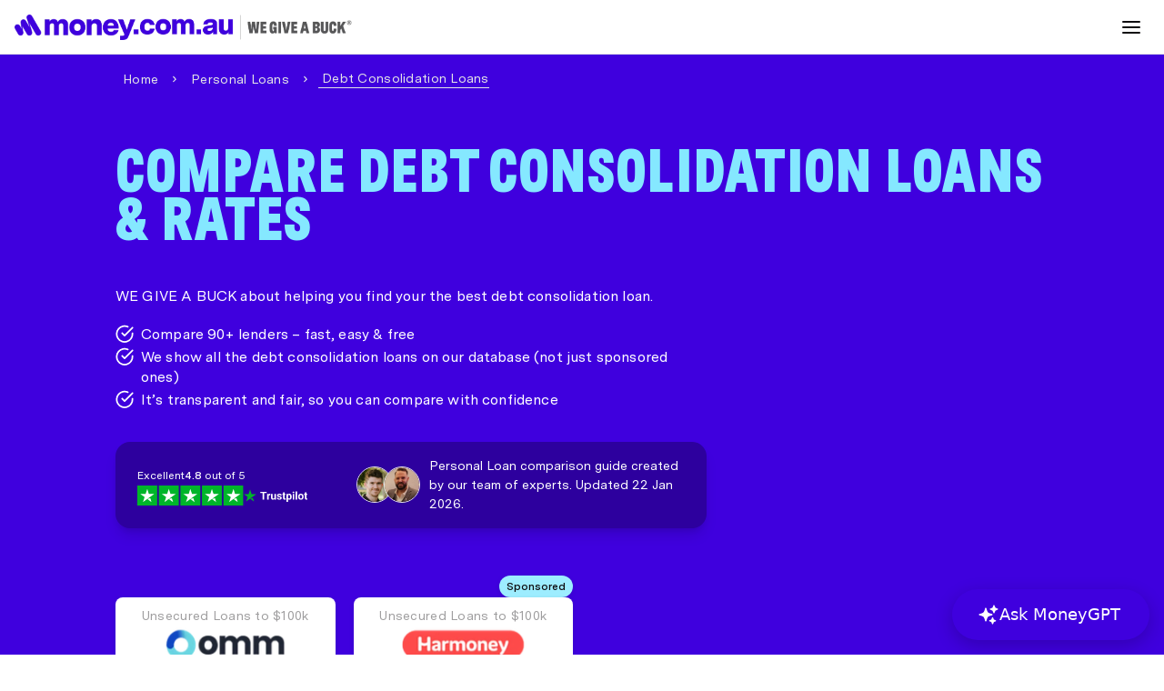

--- FILE ---
content_type: text/html
request_url: https://www.money.com.au/research/struggling-to-pay-their-bills
body_size: 124699
content:
<!DOCTYPE html><html lang="en"><head><meta charSet="utf-8"/><meta http-equiv="x-ua-compatible" content="ie=edge"/><meta name="viewport" content="minimum-scale=1, width=device-width, initial-scale=1, shrink-to-fit=no"/><meta name="generator" content="Gatsby 5.13.0"/><meta data-react-helmet="true" name="description" content="Looking for the best consolidation loan in Australia? Instantly compare 60+ debt loan lenders online. Debt consolidation loan comparison made easy."/><meta data-react-helmet="true" name="image" content="https://a.storyblok.com/f/116740/900x1350/1d2a2633ea/debtcon.jpg"/><meta data-react-helmet="true" property="og:title" content="Best Debt Consolidation Loans &amp; Rates Comparison Australia"/><meta data-react-helmet="true" property="og:description" content="Looking for the best consolidation loan in Australia? Instantly compare 60+ debt loan lenders online. Debt consolidation loan comparison made easy."/><meta data-react-helmet="true" property="og:url" content="https://www.money.com.au/personal-loans/debt-consolidation-loans"/><meta data-react-helmet="true" property="og:type" content="website"/><meta data-react-helmet="true" property="og:site_name" content="Money.com.au"/><meta data-react-helmet="true" property="og:image" content="https://a.storyblok.com/f/116740/900x1350/1d2a2633ea/debtcon.jpg"/><meta data-react-helmet="true" name="twitter:card" content="summary_large_image"/><meta data-react-helmet="true" name="twitter:title" content="Best Debt Consolidation Loans &amp; Rates Comparison Australia"/><meta data-react-helmet="true" name="twitter:description" content="Looking for the best consolidation loan in Australia? Instantly compare 60+ debt loan lenders online. Debt consolidation loan comparison made easy."/><meta data-react-helmet="true" name="twitter:image" content="https://a.storyblok.com/f/116740/900x1350/1d2a2633ea/debtcon.jpg"/><style data-href="/styles.802dd244c6478b795221.css" data-identity="gatsby-global-css">@font-face{fallback:fallback;font-family:revicons;src:url([data-uri]) format("woff"),url(/static/revicons-57fd05d4ae650374c8deeff7c4aae380.ttf) format("ttf"),url(/static/revicons-a77de540a38981833f9e31bd4c365cc6.eot) format("ttf")}.react-multi-carousel-list{align-items:center;display:flex;overflow:hidden;position:relative}.react-multi-carousel-track{-webkit-backface-visibility:hidden;backface-visibility:hidden;display:flex;flex-direction:row;list-style:none;margin:0;padding:0;position:relative;transform-style:preserve-3d;will-change:transform,transition}.react-multiple-carousel__arrow{background:#00000080;border:0;border-radius:35px;cursor:pointer;min-height:43px;min-width:43px;opacity:1;outline:0;position:absolute;transition:all .5s;z-index:1000}.react-multiple-carousel__arrow:hover{background:#000c}.react-multiple-carousel__arrow:before{color:#fff;display:block;font-family:revicons;font-size:20px;position:relative;text-align:center;z-index:2}.react-multiple-carousel__arrow:disabled{background:#00000080;cursor:default}.react-multiple-carousel__arrow--left{left:calc(4% + 1px)}.react-multiple-carousel__arrow--left:before{content:"\e824"}.react-multiple-carousel__arrow--right{right:calc(4% + 1px)}.react-multiple-carousel__arrow--right:before{content:"\e825"}.react-multi-carousel-dot-list{bottom:0;display:flex;justify-content:center;left:0;list-style:none;margin:0;padding:0;position:absolute;right:0;text-align:center}.react-multi-carousel-dot button{border:2px solid grey;border-radius:50%;box-shadow:none;cursor:pointer;display:inline-block;height:12px;margin:0 6px 0 0;opacity:1;outline:0;padding:0;transition:background .5s;width:12px}.react-multi-carousel-dot button:hover:active,.react-multi-carousel-dot--active button{background:#080808}.react-multi-carousel-item{-webkit-backface-visibility:hidden;backface-visibility:hidden;transform-style:preserve-3d}@media (-ms-high-contrast:active),(-ms-high-contrast:none){.react-multi-carousel-item{flex-shrink:0!important}.react-multi-carousel-track{overflow:visible!important}}[dir=rtl].react-multi-carousel-list{direction:rtl}.rtl.react-multiple-carousel__arrow--right{left:calc(4% + 1px);right:auto}.rtl.react-multiple-carousel__arrow--right:before{content:"\e824"}.rtl.react-multiple-carousel__arrow--left{left:auto;right:calc(4% + 1px)}.rtl.react-multiple-carousel__arrow--left:before{content:"\e825"}@font-face{font-display:swap;font-family:Messina Sans;font-style:normal;font-weight:300;src:url(/static/MessinaSans-Light-ab7648c39d3ac1196672a7ca14ae1efb.woff2) format("woff2")}@font-face{font-display:swap;font-family:Messina Sans;font-style:normal;font-weight:500;src:url(/static/MessinaSans-Regular-150ad36fcde04802537b95b0a6982222.woff2) format("woff2")}@font-face{font-display:swap;font-family:Messina Sans;font-style:normal;font-weight:700;src:url(/static/MessinaSans-SemiBold-094700d29e3c74c579a3d101b4b38168.woff2) format("woff2")}@font-face{font-display:swap;font-family:Messina Sans;font-style:normal;font-weight:800;src:url(/static/MessinaSans-Bold-47be768deaf1984013704dfc5e2162db.woff2) format("woff2")}@font-face{font-display:swap;font-family:Messina Sans;font-style:normal;font-weight:900;src:url(/static/MessinaSans-Black-1a93e244c7fd38f21ad0ba253616dc60.woff2) format("woff2")}@font-face{font-display:swap;font-family:Messina Sans Condensed;font-style:normal;font-weight:900;src:url(/fonts/MessinaSans-CondensedBlack.woff2) format("woff2")}@font-face{font-display:swap;font-family:Messina Sans Condensed;font-style:normal;font-weight:700;src:url(/fonts/MessinaSans-CondensedBold.woff2) format("woff2")}a,abbr,acronym,address,applet,article,aside,audio,b,big,blockquote,body,canvas,caption,center,cite,code,dd,del,details,dfn,div,dl,dt,em,embed,fieldset,figcaption,figure,footer,form,h1,h2,h3,h4,h5,h6,header,hgroup,html,i,iframe,img,ins,kbd,label,legend,li,mark,menu,nav,object,ol,output,p,pre,q,ruby,s,samp,section,small,span,strike,strong,sub,summary,sup,table,tbody,td,tfoot,th,thead,time,tr,tt,u,ul,var,video{border:0;font-size:100%;font:inherit;margin:0;padding:0;vertical-align:initial}article,aside,details,figcaption,figure,footer,header,hgroup,menu,nav,section{display:block}body{line-height:1}ol,ul{list-style:none}blockquote,q{quotes:none}blockquote:after,blockquote:before,q:after,q:before{content:"";content:none}table{border-collapse:collapse;border-spacing:0}
/*! normalize.css v8.0.1 | MIT License | github.com/necolas/normalize.css */html{-webkit-text-size-adjust:100%;line-height:1.15}body{margin:0}main{display:block}h1{font-size:2em;margin:.67em 0}hr{box-sizing:initial;height:0;overflow:visible}pre{font-family:monospace,monospace;font-size:1em}a{background-color:initial}abbr[title]{border-bottom:none;text-decoration:underline;-webkit-text-decoration:underline dotted;text-decoration:underline dotted}b,strong{font-weight:bolder}code,kbd,samp{font-family:monospace,monospace;font-size:1em}small{font-size:80%}sub,sup{font-size:75%;line-height:0;position:relative;vertical-align:initial}sub{bottom:-.25em}sup{top:-.5em}img{border-style:none}button,input,optgroup,select,textarea{font-family:inherit;font-size:100%;line-height:1.15;margin:0}button,input{overflow:visible}button,select{text-transform:none}[type=button],[type=reset],[type=submit],button{-webkit-appearance:button}[type=button]::-moz-focus-inner,[type=reset]::-moz-focus-inner,[type=submit]::-moz-focus-inner,button::-moz-focus-inner{border-style:none;padding:0}[type=button]:-moz-focusring,[type=reset]:-moz-focusring,[type=submit]:-moz-focusring,button:-moz-focusring{outline:1px dotted ButtonText}fieldset{padding:.35em .75em .625em}legend{box-sizing:border-box;color:inherit;display:table;max-width:100%;padding:0;white-space:normal}progress{vertical-align:initial}textarea{overflow:auto}[type=checkbox],[type=radio]{box-sizing:border-box;padding:0}[type=number]::-webkit-inner-spin-button,[type=number]::-webkit-outer-spin-button{height:auto}[type=search]{-webkit-appearance:textfield;outline-offset:-2px}[type=search]::-webkit-search-decoration{-webkit-appearance:none}::-webkit-file-upload-button{-webkit-appearance:button;font:inherit}details{display:block}summary{display:list-item}[hidden],template{display:none}*{box-sizing:border-box}body{font-size:12px}@media screen and (min-width:991px){body{font-size:1vw}}@media only screen and (min-width:1700px){body{font-size:17px}}a,address,b,big,button,em,h1,h2,h3,h4,h5,h6,i,input,label,li,optgroup,option,p,pre,select,small,span,strong,sub,sup,td,textarea,th,u{color:#1d252c;font-family:Messina Sans,Helvetica,Arial,sans-serif}button{background:none;border:none;outline:none}h1,h2,h3,h4,h5,h6{margin-bottom:.5em;margin-top:1em}h1{font-weight:600}strong{color:#000}p{line-height:1.5}a,p{font-size:1.4em}a{color:#6e5cdc;font-weight:600;text-decoration:none}input::-webkit-inner-spin-button,input::-webkit-outer-spin-button{-webkit-appearance:none;margin:0}input[type=number]{-moz-appearance:textfield}.calendly-overlay .calendly-popup{background:#f9f9f9;border-radius:10px;max-width:500px}@font-face{font-family:swiper-icons;font-style:normal;font-weight:400;src:url("data:application/font-woff;charset=utf-8;base64, [base64]//wADZ2x5ZgAAAywAAADMAAAD2MHtryVoZWFkAAABbAAAADAAAAA2E2+eoWhoZWEAAAGcAAAAHwAAACQC9gDzaG10eAAAAigAAAAZAAAArgJkABFsb2NhAAAC0AAAAFoAAABaFQAUGG1heHAAAAG8AAAAHwAAACAAcABAbmFtZQAAA/gAAAE5AAACXvFdBwlwb3N0AAAFNAAAAGIAAACE5s74hXjaY2BkYGAAYpf5Hu/j+W2+MnAzMYDAzaX6QjD6/4//Bxj5GA8AuRwMYGkAPywL13jaY2BkYGA88P8Agx4j+/8fQDYfA1AEBWgDAIB2BOoAeNpjYGRgYNBh4GdgYgABEMnIABJzYNADCQAACWgAsQB42mNgYfzCOIGBlYGB0YcxjYGBwR1Kf2WQZGhhYGBiYGVmgAFGBiQQkOaawtDAoMBQxXjg/wEGPcYDDA4wNUA2CCgwsAAAO4EL6gAAeNpj2M0gyAACqxgGNWBkZ2D4/wMA+xkDdgAAAHjaY2BgYGaAYBkGRgYQiAHyGMF8FgYHIM3DwMHABGQrMOgyWDLEM1T9/w8UBfEMgLzE////P/5//f/V/xv+r4eaAAeMbAxwIUYmIMHEgKYAYjUcsDAwsLKxc3BycfPw8jEQA/[base64]/uznmfPFBNODM2K7MTQ45YEAZqGP81AmGGcF3iPqOop0r1SPTaTbVkfUe4HXj97wYE+yNwWYxwWu4v1ugWHgo3S1XdZEVqWM7ET0cfnLGxWfkgR42o2PvWrDMBSFj/IHLaF0zKjRgdiVMwScNRAoWUoH78Y2icB/yIY09An6AH2Bdu/UB+yxopYshQiEvnvu0dURgDt8QeC8PDw7Fpji3fEA4z/PEJ6YOB5hKh4dj3EvXhxPqH/SKUY3rJ7srZ4FZnh1PMAtPhwP6fl2PMJMPDgeQ4rY8YT6Gzao0eAEA409DuggmTnFnOcSCiEiLMgxCiTI6Cq5DZUd3Qmp10vO0LaLTd2cjN4fOumlc7lUYbSQcZFkutRG7g6JKZKy0RmdLY680CDnEJ+UMkpFFe1RN7nxdVpXrC4aTtnaurOnYercZg2YVmLN/d/gczfEimrE/fs/bOuq29Zmn8tloORaXgZgGa78yO9/cnXm2BpaGvq25Dv9S4E9+5SIc9PqupJKhYFSSl47+Qcr1mYNAAAAeNptw0cKwkAAAMDZJA8Q7OUJvkLsPfZ6zFVERPy8qHh2YER+3i/BP83vIBLLySsoKimrqKqpa2hp6+jq6RsYGhmbmJqZSy0sraxtbO3sHRydnEMU4uR6yx7JJXveP7WrDycAAAAAAAH//wACeNpjYGRgYOABYhkgZgJCZgZNBkYGLQZtIJsFLMYAAAw3ALgAeNolizEKgDAQBCchRbC2sFER0YD6qVQiBCv/H9ezGI6Z5XBAw8CBK/m5iQQVauVbXLnOrMZv2oLdKFa8Pjuru2hJzGabmOSLzNMzvutpB3N42mNgZGBg4GKQYzBhYMxJLMlj4GBgAYow/P/PAJJhLM6sSoWKfWCAAwDAjgbRAAB42mNgYGBkAIIbCZo5IPrmUn0hGA0AO8EFTQAA")}:root{--swiper-theme-color:#007aff}:host{display:block;margin-left:auto;margin-right:auto;position:relative;z-index:1}.swiper{display:block;list-style:none;margin-left:auto;margin-right:auto;overflow:hidden;padding:0;position:relative;z-index:1}.swiper-vertical>.swiper-wrapper{flex-direction:column}.swiper-wrapper{box-sizing:initial;display:flex;height:100%;position:relative;transition-property:transform;transition-timing-function:var(--swiper-wrapper-transition-timing-function,initial);width:100%;z-index:1}.swiper-android .swiper-slide,.swiper-ios .swiper-slide,.swiper-wrapper{transform:translateZ(0)}.swiper-horizontal{touch-action:pan-y}.swiper-vertical{touch-action:pan-x}.swiper-slide{display:block;flex-shrink:0;height:100%;position:relative;transition-property:transform;width:100%}.swiper-slide-invisible-blank{visibility:hidden}.swiper-autoheight,.swiper-autoheight .swiper-slide{height:auto}.swiper-autoheight .swiper-wrapper{align-items:flex-start;transition-property:transform,height}.swiper-backface-hidden .swiper-slide{-webkit-backface-visibility:hidden;backface-visibility:hidden;transform:translateZ(0)}.swiper-3d.swiper-css-mode .swiper-wrapper{perspective:1200px}.swiper-3d .swiper-wrapper{transform-style:preserve-3d}.swiper-3d{perspective:1200px}.swiper-3d .swiper-cube-shadow,.swiper-3d .swiper-slide{transform-style:preserve-3d}.swiper-css-mode>.swiper-wrapper{-ms-overflow-style:none;overflow:auto;scrollbar-width:none}.swiper-css-mode>.swiper-wrapper::-webkit-scrollbar{display:none}.swiper-css-mode>.swiper-wrapper>.swiper-slide{scroll-snap-align:start start}.swiper-css-mode.swiper-horizontal>.swiper-wrapper{scroll-snap-type:x mandatory}.swiper-css-mode.swiper-vertical>.swiper-wrapper{scroll-snap-type:y mandatory}.swiper-css-mode.swiper-free-mode>.swiper-wrapper{scroll-snap-type:none}.swiper-css-mode.swiper-free-mode>.swiper-wrapper>.swiper-slide{scroll-snap-align:none}.swiper-css-mode.swiper-centered>.swiper-wrapper:before{content:"";flex-shrink:0;order:9999}.swiper-css-mode.swiper-centered>.swiper-wrapper>.swiper-slide{scroll-snap-align:center center;scroll-snap-stop:always}.swiper-css-mode.swiper-centered.swiper-horizontal>.swiper-wrapper>.swiper-slide:first-child{-webkit-margin-start:var(--swiper-centered-offset-before);margin-inline-start:var(--swiper-centered-offset-before)}.swiper-css-mode.swiper-centered.swiper-horizontal>.swiper-wrapper:before{height:100%;min-height:1px;width:var(--swiper-centered-offset-after)}.swiper-css-mode.swiper-centered.swiper-vertical>.swiper-wrapper>.swiper-slide:first-child{-webkit-margin-before:var(--swiper-centered-offset-before);margin-block-start:var(--swiper-centered-offset-before)}.swiper-css-mode.swiper-centered.swiper-vertical>.swiper-wrapper:before{height:var(--swiper-centered-offset-after);min-width:1px;width:100%}.swiper-3d .swiper-slide-shadow,.swiper-3d .swiper-slide-shadow-bottom,.swiper-3d .swiper-slide-shadow-left,.swiper-3d .swiper-slide-shadow-right,.swiper-3d .swiper-slide-shadow-top{height:100%;left:0;pointer-events:none;position:absolute;top:0;width:100%;z-index:10}.swiper-3d .swiper-slide-shadow{background:#00000026}.swiper-3d .swiper-slide-shadow-left{background-image:linear-gradient(270deg,#00000080,#0000)}.swiper-3d .swiper-slide-shadow-right{background-image:linear-gradient(90deg,#00000080,#0000)}.swiper-3d .swiper-slide-shadow-top{background-image:linear-gradient(0deg,#00000080,#0000)}.swiper-3d .swiper-slide-shadow-bottom{background-image:linear-gradient(180deg,#00000080,#0000)}.swiper-lazy-preloader{border:4px solid var(--swiper-preloader-color,var(--swiper-theme-color));border-radius:50%;border-top:4px solid #0000;box-sizing:border-box;height:42px;left:50%;margin-left:-21px;margin-top:-21px;position:absolute;top:50%;transform-origin:50%;width:42px;z-index:10}.swiper-watch-progress .swiper-slide-visible .swiper-lazy-preloader,.swiper:not(.swiper-watch-progress) .swiper-lazy-preloader{animation:swiper-preloader-spin 1s linear infinite}.swiper-lazy-preloader-white{--swiper-preloader-color:#fff}.swiper-lazy-preloader-black{--swiper-preloader-color:#000}@keyframes swiper-preloader-spin{0%{transform:rotate(0deg)}to{transform:rotate(1turn)}}.swiper-pagination{position:absolute;text-align:center;transform:translateZ(0);transition:opacity .3s;z-index:10}.swiper-pagination.swiper-pagination-hidden{opacity:0}.swiper-pagination-disabled>.swiper-pagination,.swiper-pagination.swiper-pagination-disabled{display:none!important}.swiper-horizontal>.swiper-pagination-bullets,.swiper-pagination-bullets.swiper-pagination-horizontal,.swiper-pagination-custom,.swiper-pagination-fraction{bottom:var(--swiper-pagination-bottom,8px);left:0;top:var(--swiper-pagination-top,auto);width:100%}.swiper-pagination-bullets-dynamic{font-size:0;overflow:hidden}.swiper-pagination-bullets-dynamic .swiper-pagination-bullet{position:relative;transform:scale(.33)}.swiper-pagination-bullets-dynamic .swiper-pagination-bullet-active,.swiper-pagination-bullets-dynamic .swiper-pagination-bullet-active-main{transform:scale(1)}.swiper-pagination-bullets-dynamic .swiper-pagination-bullet-active-prev{transform:scale(.66)}.swiper-pagination-bullets-dynamic .swiper-pagination-bullet-active-prev-prev{transform:scale(.33)}.swiper-pagination-bullets-dynamic .swiper-pagination-bullet-active-next{transform:scale(.66)}.swiper-pagination-bullets-dynamic .swiper-pagination-bullet-active-next-next{transform:scale(.33)}.swiper-pagination-bullet{background:var(--swiper-pagination-bullet-inactive-color,#000);border-radius:var(--swiper-pagination-bullet-border-radius,50%);display:inline-block;height:var(--swiper-pagination-bullet-height,var(--swiper-pagination-bullet-size,8px));opacity:var(--swiper-pagination-bullet-inactive-opacity,.2);width:var(--swiper-pagination-bullet-width,var(--swiper-pagination-bullet-size,8px))}button.swiper-pagination-bullet{-webkit-appearance:none;appearance:none;border:none;box-shadow:none;margin:0;padding:0}.swiper-pagination-clickable .swiper-pagination-bullet{cursor:pointer}.swiper-pagination-bullet:only-child{display:none!important}.swiper-pagination-bullet-active{background:var(--swiper-pagination-color,var(--swiper-theme-color));opacity:var(--swiper-pagination-bullet-opacity,1)}.swiper-pagination-vertical.swiper-pagination-bullets,.swiper-vertical>.swiper-pagination-bullets{left:var(--swiper-pagination-left,auto);right:var(--swiper-pagination-right,8px);top:50%;transform:translate3d(0,-50%,0)}.swiper-pagination-vertical.swiper-pagination-bullets .swiper-pagination-bullet,.swiper-vertical>.swiper-pagination-bullets .swiper-pagination-bullet{display:block;margin:var(--swiper-pagination-bullet-vertical-gap,6px) 0}.swiper-pagination-vertical.swiper-pagination-bullets.swiper-pagination-bullets-dynamic,.swiper-vertical>.swiper-pagination-bullets.swiper-pagination-bullets-dynamic{top:50%;transform:translateY(-50%);width:8px}.swiper-pagination-vertical.swiper-pagination-bullets.swiper-pagination-bullets-dynamic .swiper-pagination-bullet,.swiper-vertical>.swiper-pagination-bullets.swiper-pagination-bullets-dynamic .swiper-pagination-bullet{display:inline-block;transition:transform .2s,top .2s}.swiper-horizontal>.swiper-pagination-bullets .swiper-pagination-bullet,.swiper-pagination-horizontal.swiper-pagination-bullets .swiper-pagination-bullet{margin:0 var(--swiper-pagination-bullet-horizontal-gap,4px)}.swiper-horizontal>.swiper-pagination-bullets.swiper-pagination-bullets-dynamic,.swiper-pagination-horizontal.swiper-pagination-bullets.swiper-pagination-bullets-dynamic{left:50%;transform:translateX(-50%);white-space:nowrap}.swiper-horizontal>.swiper-pagination-bullets.swiper-pagination-bullets-dynamic .swiper-pagination-bullet,.swiper-pagination-horizontal.swiper-pagination-bullets.swiper-pagination-bullets-dynamic .swiper-pagination-bullet{transition:transform .2s,left .2s}.swiper-horizontal.swiper-rtl>.swiper-pagination-bullets-dynamic .swiper-pagination-bullet{transition:transform .2s,right .2s}.swiper-pagination-fraction{color:var(--swiper-pagination-fraction-color,inherit)}.swiper-pagination-progressbar{background:var(--swiper-pagination-progressbar-bg-color,#00000040);position:absolute}.swiper-pagination-progressbar .swiper-pagination-progressbar-fill{background:var(--swiper-pagination-color,var(--swiper-theme-color));height:100%;left:0;position:absolute;top:0;transform:scale(0);transform-origin:left top;width:100%}.swiper-rtl .swiper-pagination-progressbar .swiper-pagination-progressbar-fill{transform-origin:right top}.swiper-horizontal>.swiper-pagination-progressbar,.swiper-pagination-progressbar.swiper-pagination-horizontal,.swiper-pagination-progressbar.swiper-pagination-vertical.swiper-pagination-progressbar-opposite,.swiper-vertical>.swiper-pagination-progressbar.swiper-pagination-progressbar-opposite{height:var(--swiper-pagination-progressbar-size,4px);left:0;top:0;width:100%}.swiper-horizontal>.swiper-pagination-progressbar.swiper-pagination-progressbar-opposite,.swiper-pagination-progressbar.swiper-pagination-horizontal.swiper-pagination-progressbar-opposite,.swiper-pagination-progressbar.swiper-pagination-vertical,.swiper-vertical>.swiper-pagination-progressbar{height:100%;left:0;top:0;width:var(--swiper-pagination-progressbar-size,4px)}.swiper-pagination-lock{display:none}.rdrCalendarWrapper{background:#fff;box-sizing:border-box;display:inline-flex;flex-direction:column;-webkit-user-select:none;user-select:none}.rdrDateDisplay{display:flex;justify-content:space-between}.rdrDateDisplayItem{color:inherit;flex:1 1;text-align:center;width:0}.rdrDateDisplayItem+.rdrDateDisplayItem{margin-left:.833em}.rdrDateDisplayItem input{text-align:inherit}.rdrDateDisplayItem input:disabled{cursor:default}.rdrMonthAndYearWrapper{box-sizing:inherit;display:flex;justify-content:space-between}.rdrMonthAndYearPickers{align-items:center;display:flex;flex:1 1 auto;justify-content:center}.rdrNextPrevButton{box-sizing:inherit;cursor:pointer;outline:none}.rdrMonths{display:flex}.rdrMonthsVertical{flex-direction:column}.rdrMonthsHorizontal>div>div>div{display:flex;flex-direction:row}.rdrMonth{width:27.667em}.rdrWeekDays{display:flex}.rdrWeekDay{box-sizing:inherit;flex-basis:14.28571%;text-align:center}.rdrDays{display:flex;flex-wrap:wrap}.rdrInfiniteMonths{overflow:auto}.rdrDateRangeWrapper{-webkit-user-select:none;user-select:none}.rdrDateInput{position:relative}.rdrDateInput input{outline:none}.rdrDateInput .rdrWarning{color:red;font-size:1.6em;line-height:1.6em;position:absolute;right:.25em;top:0}.rdrDay{box-sizing:inherit;cursor:pointer;font:inherit;position:relative;width:14.28571%}.rdrDayNumber{display:block;position:relative}.rdrDayNumber span{color:#1d2429}.rdrDayDisabled{cursor:not-allowed}@supports (-ms-ime-align:auto){.rdrDay{flex-basis:14.285%!important}}.rdrEndEdge,.rdrInRange,.rdrSelected,.rdrStartEdge{pointer-events:none}.rdrDateRangePickerWrapper{display:inline-flex;-webkit-user-select:none;user-select:none}.rdrStaticRanges{display:flex;flex-direction:column}.rdrStaticRange{font-size:inherit}.rdrInputRange{display:flex}.rdrCalendarWrapper{color:#000;font-size:12px}.rdrDateDisplayWrapper{background-color:#eff2f7}.rdrDateDisplay{margin:.833em}.rdrDateDisplayItem{background-color:#fff;border:1px solid #0000;border-radius:4px;box-shadow:0 1px 2px 0 #23394236;font-size:14px;font-weight:400}.rdrDateDisplayItem input{background:#0000;border:0;color:#849095;cursor:pointer;height:2.5em;line-height:2.5em;width:100%}.rdrDateDisplayItemActive{border-color:#d5c6ff}.rdrDateDisplayItemActive input{color:#7d888d}.rdrMonthAndYearWrapper{align-items:center;height:60px;padding-top:10px}.rdrMonthAndYearPickers{font-weight:400}.rdrMonthAndYearPickers select{appearance:none;-webkit-appearance:none;background:#0000;background:url("data:image/svg+xml;utf8,<svg width='9px' height='6px' viewBox='0 0 9 6' version='1.1' xmlns='http://www.w3.org/2000/svg' xmlns:xlink='http://www.w3.org/1999/xlink'><g id='Artboard' stroke='none' stroke-width='1' fill='none' fill-rule='evenodd' transform='translate(-636.000000, -171.000000)' fill-opacity='0.368716033'><g id='input' transform='translate(172.000000, 37.000000)' fill='%230E242F' fill-rule='nonzero'><g id='Group-9' transform='translate(323.000000, 127.000000)'><path d='M142.280245,7.23952813 C141.987305,6.92353472 141.512432,6.92361662 141.219585,7.23971106 C140.926739,7.5558055 140.926815,8.06821394 141.219755,8.38420735 L145.498801,13 L149.780245,8.38162071 C150.073185,8.0656273 150.073261,7.55321886 149.780415,7.23712442 C149.487568,6.92102998 149.012695,6.92094808 148.719755,7.23694149 L145.498801,10.7113732 L142.280245,7.23952813 Z' id='arrow'></path></g></g></g></svg>") no-repeat;background-position:right 8px center;border:0;border-radius:4px;color:#57525b;cursor:pointer;font-size:16px;outline:0;padding:10px 30px 10px 10px;text-align:center}.rdrMonthAndYearPickers select:hover{background-color:#00000012}.rdrMonthPicker,.rdrYearPicker{margin:0 5px}.rdrNextPrevButton{border:solid;border-color:#eff2f7;border-radius:50%;border-width:thin;display:block;height:24px;margin:0 .833em;padding:0;width:24px}.rdrNextPrevButton:hover{background:#e1e7f0}.rdrNextPrevButton i{border-style:solid;display:block;height:0;margin:auto;padding:0;text-align:center;transform:translate(-3px);width:0}.rdrPprevButton i{border-color:#0000 #34495e #0000 #0000;border-width:4px 6px 4px 4px;transform:translate(-3px)}.rdrNextButton i{border-color:#0000 #0000 #0000 #34495e;border-width:4px 4px 4px 6px;margin:0 0 0 7px;transform:translate(3px)}.rdrWeekDays{padding:0 .833em}.rdrMonth{padding:0 .833em 1.666em}.rdrMonth .rdrWeekDays{padding:0}.rdrMonths.rdrMonthsVertical .rdrMonth:first-child .rdrMonthName{display:none}.rdrWeekDay{color:#849095;font-weight:400;line-height:2.667em}.rdrDay{background:#0000;border:0;color:#1d2429;height:3em;line-height:3em;padding:0;text-align:center;-webkit-user-select:none;user-select:none}.rdrDay:focus{outline:0}.rdrDayNumber{align-items:center;bottom:0;bottom:5px;display:flex;justify-content:center;left:0;outline:0;position:absolute;right:0;top:0;top:5px}.rdrDayNumber,.rdrDayToday .rdrDayNumber span{font-weight:500}.rdrDayToday .rdrDayNumber span:before{background:#3f00de;border-radius:50%;content:"";height:8px;left:50%;position:absolute;top:-5px;transform:translate(-50%);width:8px}.rdrDayToday:not(.rdrDayPassive) .rdrEndEdge~.rdrDayNumber span:after,.rdrDayToday:not(.rdrDayPassive) .rdrInRange~.rdrDayNumber span:after,.rdrDayToday:not(.rdrDayPassive) .rdrSelected~.rdrDayNumber span:after,.rdrDayToday:not(.rdrDayPassive) .rdrStartEdge~.rdrDayNumber span:after{background:#fff}.rdrDay:not(.rdrDayPassive) .rdrEndEdge~.rdrDayNumber span,.rdrDay:not(.rdrDayPassive) .rdrInRange~.rdrDayNumber span,.rdrDay:not(.rdrDayPassive) .rdrSelected~.rdrDayNumber span,.rdrDay:not(.rdrDayPassive) .rdrStartEdge~.rdrDayNumber span{color:#000}.rdrEndEdge,.rdrInRange,.rdrSelected,.rdrStartEdge{background:#d5c6ff;bottom:0;left:0;position:absolute;right:0;top:0}.rdrSelected{left:0;right:0}.rdrStartEdge{border-bottom-left-radius:0;border-top-left-radius:0;left:0}.rdrDay .rdrStartEdge~.rdrDayNumber{background:#3f00de;border-radius:50%;margin-left:8px;margin-right:8px}.rdrDay .rdrStartEdge~.rdrDayNumber>span{color:#fff!important}.rdrEndEdge{border-bottom-right-radius:0;border-top-right-radius:0;right:0}.rdrEndEdge~.rdrDayNumber{background:#3f00de;border-radius:50%;margin-left:8px;margin-right:8px}.rdrEndEdge~.rdrDayNumber>span{color:#fff!important}.rdrSelected{border-radius:0}.rdrDayStartOfMonth .rdrEndEdge,.rdrDayStartOfMonth .rdrInRange,.rdrDayStartOfWeek .rdrEndEdge,.rdrDayStartOfWeek .rdrInRange{border-bottom-left-radius:0;border-top-left-radius:0;left:2px}.rdrDayEndOfMonth .rdrInRange,.rdrDayEndOfMonth .rdrStartEdge,.rdrDayEndOfWeek .rdrInRange,.rdrDayEndOfWeek .rdrStartEdge{border-bottom-right-radius:0;border-top-right-radius:0;right:2px}.rdrDayStartOfMonth .rdrDayEndPreview,.rdrDayStartOfMonth .rdrDayInPreview,.rdrDayStartOfWeek .rdrDayEndPreview,.rdrDayStartOfWeek .rdrDayInPreview{border-bottom-left-radius:1.333em;border-left-width:1px;border-top-left-radius:1.333em;left:0}.rdrDayEndOfMonth .rdrDayInPreview,.rdrDayEndOfMonth .rdrDayStartPreview,.rdrDayEndOfWeek .rdrDayInPreview,.rdrDayEndOfWeek .rdrDayStartPreview{border-bottom-right-radius:1.333em;border-right-width:1px;border-top-right-radius:1.333em;right:0}.rdrDayEndPreview,.rdrDayInPreview,.rdrDayStartPreview{background:#ffffff17;border:0 solid #d5c6ff;bottom:3px;left:0;pointer-events:none;position:absolute;right:0;top:3px;z-index:1}.rdrDayStartPreview{border-bottom-left-radius:1.333em;border-bottom-width:1px;border-left-width:1px;border-top-left-radius:1.333em;border-top-width:1px;left:0}.rdrDayInPreview{border-bottom-width:1px;border-top-width:1px}.rdrDayEndPreview{border-bottom-right-radius:1.333em;border-bottom-width:1px;border-right-width:1px;border-top-right-radius:1.333em;border-top-width:1px;right:2px;right:0}.rdrDefinedRangesWrapper{background:#fff;border-right:1px solid #eff2f7;font-size:12px;width:226px}.rdrDefinedRangesWrapper .rdrStaticRangeSelected{color:#d5c6ff;font-weight:600}.rdrStaticRange{background:#fff;border:0;border-bottom:1px solid #eff2f7;cursor:pointer;display:block;outline:0;padding:0}.rdrStaticRange:focus .rdrStaticRangeLabel,.rdrStaticRange:hover .rdrStaticRangeLabel{background:#eff2f7}.rdrStaticRangeLabel{display:block;line-height:18px;outline:0;padding:10px 20px;text-align:left}.rdrInputRanges{padding:10px 0}.rdrInputRange{align-items:center;padding:5px 20px}.rdrInputRangeInput{border:1px solid #dee7eb;border-radius:4px;color:#6c767a;height:30px;line-height:30px;margin-right:10px;text-align:center;width:30px}.rdrInputRangeInput:focus,.rdrInputRangeInput:hover{border-color:#b4bfc4;color:#333;outline:0}.rdrCalendarWrapper:not(.rdrDateRangeWrapper) .rdrDayHovered .rdrDayNumber:after{background:#0000;border:1px solid #d5c6ff;border-radius:1.333em;bottom:-2px;content:"";left:0;position:absolute;right:0;top:-2px}.rdrDayPassive{pointer-events:none}.rdrDayPassive .rdrDayNumber span{color:#d5dce0}.rdrDayPassive .rdrDayEndPreview,.rdrDayPassive .rdrDayInPreview,.rdrDayPassive .rdrDayStartPreview,.rdrDayPassive .rdrEndEdge,.rdrDayPassive .rdrInRange,.rdrDayPassive .rdrSelected,.rdrDayPassive .rdrStartEdge{display:none}.rdrDayDisabled{background-color:#f8f8f8}.rdrDayDisabled .rdrDayNumber span{color:#000}.rdrDayDisabled .rdrDayEndPreview,.rdrDayDisabled .rdrDayInPreview,.rdrDayDisabled .rdrDayStartPreview,.rdrDayDisabled .rdrEndEdge,.rdrDayDisabled .rdrInRange,.rdrDayDisabled .rdrSelected,.rdrDayDisabled .rdrStartEdge{filter:grayscale(100%) opacity(60%)}.rdrMonthName{color:#57525b;font-family:Messina Sans,Helvetica,Arial,sans-serif;font-size:16px;font-weight:400;padding:.833em;text-align:center}</style><style data-styled="" data-styled-version="6.1.19">.eZCyGv{font-family:'Messina Sans Condensed',Helvetica,Arial,sans-serif;font-size:50px;line-height:45px;color:rgba(14, 13, 15, 0.9);font-weight:900;margin:0;text-transform:uppercase;}/*!sc*/
data-styled.g3[id="Typography__Header2-sc-1dwvgdi-2"]{content:"eZCyGv,"}/*!sc*/
.MZYUD{font-family:'Messina Sans',Helvetica,Arial,sans-serif;font-size:28px;font-weight:900;color:rgba(14, 13, 15, 0.9);line-height:34px;letter-spacing:0em;text-align:left;margin:0;}/*!sc*/
.dwWmJb{font-family:'Messina Sans',Helvetica,Arial,sans-serif;font-size:28px;font-weight:900;color:#3F00DE;line-height:34px;letter-spacing:0em;text-align:left;margin:0;}/*!sc*/
data-styled.g5[id="Typography__Header4-sc-1dwvgdi-4"]{content:"MZYUD,dwWmJb,"}/*!sc*/
.ktmqTc{font-family:'Messina Sans',Helvetica,Arial,sans-serif;color:rgba(14, 13, 15, 0.9);font-size:12px;line-height:16.8px;letter-spacing:0.24px;font-weight:500;margin:0;}/*!sc*/
.ktmqTg{font-family:'Messina Sans',Helvetica,Arial,sans-serif;color:rgba(14, 13, 15, 0.9);font-size:12px;line-height:16.8px;letter-spacing:0.24px;font-weight:900;margin:0;}/*!sc*/
data-styled.g8[id="Typography__BodyXSmall-sc-1dwvgdi-7"]{content:"ktmqTc,ktmqTg,"}/*!sc*/
.bfiOmb{font-family:'Messina Sans',Helvetica,Arial,sans-serif;font-size:14px;line-height:20px;letter-spacing:0.02em;color:rgba(14, 13, 15, 0.9);font-weight:500;margin:0;}/*!sc*/
.dvBqsw{font-family:'Messina Sans',Helvetica,Arial,sans-serif;font-size:14px;line-height:20px;letter-spacing:0.02em;color:#E5E4E7;font-weight:500;margin:0;}/*!sc*/
.gsZWZJ{font-family:'Messina Sans',Helvetica,Arial,sans-serif;font-size:14px;line-height:20px;letter-spacing:0.02em;color:rgba(14, 13, 15, 0.7);font-weight:500;margin:0;}/*!sc*/
data-styled.g9[id="Typography__BodySmall-sc-1dwvgdi-8"]{content:"bfiOmb,dvBqsw,gsZWZJ,"}/*!sc*/
.hyMiOe{font-family:'Messina Sans',Helvetica,Arial,sans-serif;color:rgba(14, 13, 15, 0.9);font-size:16px;line-height:22px;letter-spacing:0.01em;font-weight:500;margin:0;}/*!sc*/
.euVRnm{font-family:'Messina Sans',Helvetica,Arial,sans-serif;color:#3F00DE;font-size:16px;line-height:22px;letter-spacing:0.01em;font-weight:900;margin:0;}/*!sc*/
.hyMiOh{font-family:'Messina Sans',Helvetica,Arial,sans-serif;color:rgba(14, 13, 15, 0.9);font-size:16px;line-height:22px;letter-spacing:0.01em;font-weight:600;margin:0;}/*!sc*/
data-styled.g10[id="Typography__BodyDefault-sc-1dwvgdi-9"]{content:"hyMiOe,euVRnm,hyMiOh,"}/*!sc*/
.fMnHUI{font-family:'Messina Sans',Helvetica,Arial,sans-serif;font-size:18px;line-height:25.2px;letter-spacing:0.01em;color:rgba(14, 13, 15, 0.9);font-weight:500;margin:0;}/*!sc*/
data-styled.g11[id="Typography__BodyLarge-sc-1dwvgdi-10"]{content:"fMnHUI,"}/*!sc*/
.hTsDRG{font-family:'Messina Sans',Helvetica,Arial,sans-serif;font-size:11px;font-weight:500;line-height:13px;letter-spacing:0.02em;font-weight:500;color:rgba(14, 13, 15, 0.9);margin:0;white-space:nowrap;text-align:left;}/*!sc*/
data-styled.g16[id="Typography__Caption-sc-1dwvgdi-15"]{content:"hTsDRG,"}/*!sc*/
.gRlvdq{font-family:'Messina Sans',Helvetica,Arial,sans-serif;font-weight:700;font-size:16px;line-height:1;text-align:center;transition:all 0.1s;color:#005100;margin-left:0;margin-right:8px;}/*!sc*/
.jBhnwg{font-family:'Messina Sans',Helvetica,Arial,sans-serif;font-weight:700;font-size:14px;line-height:1;text-align:center;transition:all 0.1s;color:#3F00DE;margin-left:8px;margin-right:0;}/*!sc*/
.kuprNm{font-family:'Messina Sans',Helvetica,Arial,sans-serif;font-weight:700;font-size:14px;line-height:1;text-align:center;transition:all 0.1s;color:rgba(14, 13, 15, 0.7);margin-left:0;margin-right:8px;}/*!sc*/
.iVcLiQ{font-family:'Messina Sans',Helvetica,Arial,sans-serif;font-weight:700;font-size:14px;line-height:1;text-align:center;transition:all 0.1s;color:#FFFFFF;margin-left:0;margin-right:0;}/*!sc*/
.GlUnu{font-family:'Messina Sans',Helvetica,Arial,sans-serif;font-weight:700;font-size:16px;line-height:1;text-align:center;transition:all 0.1s;color:#FFFFFF;margin-left:0;margin-right:0;}/*!sc*/
.juAlXv{font-family:'Messina Sans',Helvetica,Arial,sans-serif;font-weight:800;font-size:18px;line-height:1;text-align:center;transition:all 0.1s;color:#FFFFFF;margin-left:0;margin-right:0;}/*!sc*/
data-styled.g42[id="Buttons__ButtonText-sc-8rvldg-0"]{content:"gRlvdq,jBhnwg,kuprNm,iVcLiQ,GlUnu,juAlXv,"}/*!sc*/
.hkiDIe{background:#50de84;display:flex;align-items:center;justify-content:center;min-width:unset;height:44px;padding:12px 24px;border-radius:2000px;border:1px solid #50de84;transition:all 0.1s;box-shadow:0px 1px 2px 0px #0000000F;outline:none;outline-offset:2px;box-shadow:none;cursor:pointer;}/*!sc*/
.hkiDIe:hover{outline:none;box-shadow:none;cursor:pointer;background:#007602;border:1px solid #007602;}/*!sc*/
.hkiDIe:hover .Buttons__ButtonText-sc-8rvldg-0{color:#ffffff;}/*!sc*/
.hkiDIe:active{background:#005100;border:1px solid #005100;}/*!sc*/
.hkiDIe:active .Buttons__ButtonText-sc-8rvldg-0{color:#ffffff;}/*!sc*/
.hkiDIe:disabled{background:#eaeaea;border:1px solid #eaeaea;cursor:default;}/*!sc*/
.hkiDIe:disabled .Buttons__ButtonText-sc-8rvldg-0{color:rgba(14, 13, 15, 0.2);}/*!sc*/
.fdczKG{background:rgba(0, 0, 0, 0);display:flex;align-items:center;justify-content:center;min-width:unset;height:36px;padding:8px 16px;border-radius:2000px;border:1px solid #3F00DE;transition:all 0.1s;box-shadow:0px 1px 2px 0px #0000000F;outline:none;outline-offset:2px;box-shadow:none;cursor:pointer;}/*!sc*/
.fdczKG:hover{outline:none;box-shadow:none;cursor:pointer;background:#2D009E;border:1px solid #2D009E;}/*!sc*/
.fdczKG:hover .Buttons__ButtonText-sc-8rvldg-0{color:#85E8FF;}/*!sc*/
.fdczKG:active{background:#6533E5;border:1px solid #6533E5;}/*!sc*/
.fdczKG:active .Buttons__ButtonText-sc-8rvldg-0{color:#85E8FF;}/*!sc*/
.fdczKG:disabled{background:rgba(0, 0, 0, 0);border:1px solid rgba(14, 13, 15, 0.2);cursor:default;}/*!sc*/
.fdczKG:disabled .Buttons__ButtonText-sc-8rvldg-0{color:rgba(14, 13, 15, 0.2);}/*!sc*/
.bAQsi{background:rgba(0, 0, 0, 0);display:flex;align-items:center;justify-content:center;min-width:unset;height:36px;padding:8px 16px;border-radius:2000px;border:1px solid rgba(0, 0, 0, 0);transition:all 0.1s;box-shadow:none;outline:none;outline-offset:2px;box-shadow:none;cursor:pointer;}/*!sc*/
.bAQsi:hover{outline:none;box-shadow:none;cursor:pointer;background:rgba(0, 0, 0, 0);border:1px solid rgba(0, 0, 0, 0);}/*!sc*/
.bAQsi:hover .Buttons__ButtonText-sc-8rvldg-0{color:#3F00DE;}/*!sc*/
.bAQsi:active{background:#F5F4F5;border:1px solid #F5F4F5;}/*!sc*/
.bAQsi:active .Buttons__ButtonText-sc-8rvldg-0{color:#3F00DE;}/*!sc*/
.bAQsi:disabled{background:#F5F4F5;border:1px solid rgba(0, 0, 0, 0);cursor:default;}/*!sc*/
.bAQsi:disabled .Buttons__ButtonText-sc-8rvldg-0{color:rgba(14, 13, 15, 0.7);}/*!sc*/
.dvQXcl{background:#3F00DE;display:flex;align-items:center;justify-content:center;min-width:unset;height:36px;padding:8px 16px;border-radius:2000px;border:1px solid #3F00DE;transition:all 0.1s;box-shadow:0px 1px 2px 0px #0000000F;outline:none;outline-offset:2px;box-shadow:none;cursor:pointer;}/*!sc*/
.dvQXcl:hover{outline:none;box-shadow:none;cursor:pointer;background:#2D009E;border:1px solid #2D009E;}/*!sc*/
.dvQXcl:hover .Buttons__ButtonText-sc-8rvldg-0{color:#85E8FF;}/*!sc*/
.dvQXcl:active{background:#6533E5;border:1px solid #6533E5;}/*!sc*/
.dvQXcl:active .Buttons__ButtonText-sc-8rvldg-0{color:#85E8FF;}/*!sc*/
.dvQXcl:disabled{background:#eaeaea;border:1px solid #eaeaea;cursor:default;}/*!sc*/
.dvQXcl:disabled .Buttons__ButtonText-sc-8rvldg-0{color:rgba(14, 13, 15, 0.2);}/*!sc*/
.jLQemm{background:#3F00DE;display:flex;align-items:center;justify-content:center;min-width:unset;height:44px;padding:12px 24px;border-radius:2000px;border:1px solid #3F00DE;transition:all 0.1s;box-shadow:0px 1px 2px 0px #0000000F;outline:none;outline-offset:2px;box-shadow:none;cursor:pointer;}/*!sc*/
.jLQemm:hover{outline:none;box-shadow:none;cursor:pointer;background:#2D009E;border:1px solid #2D009E;}/*!sc*/
.jLQemm:hover .Buttons__ButtonText-sc-8rvldg-0{color:#85E8FF;}/*!sc*/
.jLQemm:active{background:#6533E5;border:1px solid #6533E5;}/*!sc*/
.jLQemm:active .Buttons__ButtonText-sc-8rvldg-0{color:#85E8FF;}/*!sc*/
.jLQemm:disabled{background:#eaeaea;border:1px solid #eaeaea;cursor:default;}/*!sc*/
.jLQemm:disabled .Buttons__ButtonText-sc-8rvldg-0{color:rgba(14, 13, 15, 0.2);}/*!sc*/
.kTEXyO{background:#3F00DE;display:flex;align-items:center;justify-content:center;min-width:unset;height:56px;padding:12px 32px;border-radius:2000px;border:1px solid #3F00DE;transition:all 0.1s;box-shadow:0px 1px 2px 0px #0000000F;outline:none;outline-offset:2px;box-shadow:none;cursor:pointer;}/*!sc*/
.kTEXyO:hover{outline:none;box-shadow:none;cursor:pointer;background:#2D009E;border:1px solid #2D009E;}/*!sc*/
.kTEXyO:hover .Buttons__ButtonText-sc-8rvldg-0{color:#85E8FF;}/*!sc*/
.kTEXyO:active{background:#6533E5;border:1px solid #6533E5;}/*!sc*/
.kTEXyO:active .Buttons__ButtonText-sc-8rvldg-0{color:#85E8FF;}/*!sc*/
.kTEXyO:disabled{background:#eaeaea;border:1px solid #eaeaea;cursor:default;}/*!sc*/
.kTEXyO:disabled .Buttons__ButtonText-sc-8rvldg-0{color:rgba(14, 13, 15, 0.2);}/*!sc*/
data-styled.g43[id="Buttons__ButtonWrapper-sc-8rvldg-1"]{content:"hkiDIe,fdczKG,bAQsi,dvQXcl,jLQemm,kTEXyO,"}/*!sc*/
.fPwCMd{height:20px;width:auto;position:relative;z-index:1;}/*!sc*/
data-styled.g49[id="Buttons__Close-sc-8rvldg-7"]{content:"fPwCMd,"}/*!sc*/
.eAubTe{word-wrap:break-word;font-size:16px;font-weight:500;color:rgba(14, 13, 15, 0.9);cursor:pointer;padding-top:8px;padding-bottom:8px;padding-right:0;padding-left:0;}/*!sc*/
.eAubTe:hover{text-decoration:underline;color:rgba(14, 13, 15, 0.9);}/*!sc*/
.eAubTe:active{color:rgba(14, 13, 15, 0.9);}/*!sc*/
data-styled.g99[id="TextLinks__Text-sc-1mdf4o0-5"]{content:"eAubTe,"}/*!sc*/
.kxTYkb{display:flex;align-items:center;padding:0;margin:8px 0;}/*!sc*/
.kxTYkb:disabled .TextLinks__Text-sc-1mdf4o0-5{color:rgba(14, 13, 15, 0.2);cursor:default;text-decoration:none;}/*!sc*/
data-styled.g100[id="TextLinks__Wrapper-sc-1mdf4o0-6"]{content:"kxTYkb,"}/*!sc*/
.icwluB{margin:0 auto;max-width:1392px;}/*!sc*/
data-styled.g101[id="Footerstyled__MaxWidth-sc-ju5g39-0"]{content:"icwluB,"}/*!sc*/
.kiQWRh{margin-bottom:24px;width:auto;height:28px;}/*!sc*/
data-styled.g102[id="Footerstyled__Logo-sc-ju5g39-1"]{content:"kiQWRh,"}/*!sc*/
.iRhOtx{margin-bottom:24px;width:auto;height:16px;}/*!sc*/
data-styled.g103[id="Footerstyled__WgabLogo-sc-ju5g39-2"]{content:"iRhOtx,"}/*!sc*/
.fXEuxA{display:block;height:35px;width:auto;margin-bottom:24px;}/*!sc*/
@media print,screen and (min-width: 768px){.fXEuxA{display:none;}}/*!sc*/
data-styled.g104[id="Footerstyled__MobileLogoImage-sc-ju5g39-3"]{content:"fXEuxA,"}/*!sc*/
.gcEgam{padding:40px 16px 56px;}/*!sc*/
@media print,screen and (min-width: 375px){.gcEgam{padding:40px 32px 56px;}}/*!sc*/
@media print,screen and (min-width: 992px){.gcEgam{padding:40px 64px 56px;}}/*!sc*/
data-styled.g105[id="Footerstyled__PaddingSetter-sc-ju5g39-4"]{content:"gcEgam,"}/*!sc*/
.IzzZB{border-top:1px solid #E5E4E7;background:#FFFFFF;}/*!sc*/
data-styled.g106[id="Footerstyled__Footer-sc-ju5g39-5"]{content:"IzzZB,"}/*!sc*/
.begrUo{display:grid;grid-template-columns:1fr;gap:40px;}/*!sc*/
@media print,screen and (min-width: 992px){.begrUo{grid-template-columns:346px 1fr;}}/*!sc*/
data-styled.g109[id="Footerstyled__ContainerGrid-sc-ju5g39-8"]{content:"begrUo,"}/*!sc*/
.etJFry{display:grid;grid-template-columns:1fr 1fr;gap:16px;width:100%;max-width:346px;}/*!sc*/
@media print,screen and (min-width: 992px){.etJFry{grid-template-columns:1fr 1fr;}}/*!sc*/
data-styled.g110[id="Footerstyled__LeftGrid-sc-ju5g39-9"]{content:"etJFry,"}/*!sc*/
.fomoqh{background:#E5E4E7;width:100%;height:1px;margin-top:16px;margin-bottom:16px;}/*!sc*/
data-styled.g113[id="Footerstyled__Spliter-sc-ju5g39-12"]{content:"fomoqh,"}/*!sc*/
.jJhCvi{margin:0;}/*!sc*/
data-styled.g114[id="Footerstyled__InternalLink-sc-ju5g39-13"]{content:"jJhCvi,"}/*!sc*/
.jGxCYk{font-family:'Messina Sans',Helvetica,Arial,sans-serif;color:rgba(14, 13, 15, 0.9);font-size:16px;line-height:22px;letter-spacing:0.01em;font-weight:500;margin:0;color:#3F00DE;font-weight:900;}/*!sc*/
data-styled.g115[id="Footerstyled__FooterListHeader-sc-ju5g39-14"]{content:"jGxCYk,"}/*!sc*/
.OFKii{display:flex;gap:16px;align-items:flex-start;flex-direction:column;}/*!sc*/
@media print,screen and (min-width: 500px){.OFKii{flex-direction:row;align-items:center;}}/*!sc*/
data-styled.g116[id="Footerstyled__Wrap-sc-ju5g39-15"]{content:"OFKii,"}/*!sc*/
.cSPuQT{white-space:pre-wrap;color:rgba(14, 13, 15, 0.7);margin-top:22px;margin-bottom:16px;}/*!sc*/
.cSPuQT p,.cSPuQT li{font-family:'Messina Sans',Helvetica,Arial,sans-serif;color:rgba(14, 13, 15, 0.9);font-size:12px;line-height:16.8px;letter-spacing:0.24px;font-weight:500;margin:0;color:rgba(14, 13, 15, 0.7);}/*!sc*/
.cSPuQT p strong,.cSPuQT li strong{font-family:'Messina Sans',Helvetica,Arial,sans-serif;color:rgba(14, 13, 15, 0.9);font-size:12px;line-height:16.8px;letter-spacing:0.24px;font-weight:500;margin:0;color:rgba(14, 13, 15, 0.7);font-weight:900;}/*!sc*/
.cSPuQT p em,.cSPuQT li em{font-family:'Messina Sans',Helvetica,Arial,sans-serif;color:rgba(14, 13, 15, 0.9);font-size:12px;line-height:16.8px;letter-spacing:0.24px;font-weight:500;margin:0;color:rgba(14, 13, 15, 0.7);font-style:italic;}/*!sc*/
.cSPuQT p code,.cSPuQT li code{font-family:'Messina Sans',Helvetica,Arial,sans-serif;color:rgba(14, 13, 15, 0.9);font-size:12px;line-height:16.8px;letter-spacing:0.24px;font-weight:500;margin:0;color:rgba(14, 13, 15, 0.7);text-decoration:underline;}/*!sc*/
.cSPuQT p a,.cSPuQT li a,.cSPuQT p span,.cSPuQT li span{font-family:'Messina Sans',Helvetica,Arial,sans-serif;color:rgba(14, 13, 15, 0.9);font-size:12px;line-height:16.8px;letter-spacing:0.24px;font-weight:500;margin:0;color:#3F00DE;font-weight:900;text-decoration:underline;}/*!sc*/
data-styled.g117[id="Footerstyled__DisclaimerText-sc-ju5g39-16"]{content:"cSPuQT,"}/*!sc*/
.lnxMGg{font-family:'Messina Sans',Helvetica,Arial,sans-serif;color:rgba(14, 13, 15, 0.9);font-size:12px;line-height:16.8px;letter-spacing:0.24px;font-weight:500;margin:0;margin-top:0;max-width:100%;}/*!sc*/
@media print,screen and (min-width: 992px){.lnxMGg{max-width:72%;}}/*!sc*/
data-styled.g119[id="Footerstyled__NoMarginDisclaimerText-sc-ju5g39-18"]{content:"lnxMGg,"}/*!sc*/
.jBKDlj{font-family:'Messina Sans',Helvetica,Arial,sans-serif;color:rgba(14, 13, 15, 0.9);font-size:12px;line-height:16.8px;letter-spacing:0.24px;font-weight:500;margin:0;color:rgba(14, 13, 15, 0.7);margin-top:16px;margin-bottom:32px;line-height:140%;white-space:pre-wrap;}/*!sc*/
data-styled.g120[id="Footerstyled__AddressText-sc-ju5g39-19"]{content:"jBKDlj,"}/*!sc*/
.jcknpB{width:auto;height:24px;}/*!sc*/
data-styled.g122[id="Footerstyled__AboriginalAndTorresStraitFlags-sc-ju5g39-21"]{content:"jcknpB,"}/*!sc*/
.RNwQw{margin:0;}/*!sc*/
data-styled.g123[id="Footerstyled__CopyRightText-sc-ju5g39-22"]{content:"RNwQw,"}/*!sc*/
.eQrnfV{grid-column:1/3;display:none;flex-direction:column;justify-content:flex-end;}/*!sc*/
@media print,screen and (min-width: 992px){.eQrnfV{display:flex;}}/*!sc*/
data-styled.g124[id="Footerstyled__BottomLeftArea-sc-ju5g39-23"]{content:"eQrnfV,"}/*!sc*/
.kxDjpI{grid-column:1/3;display:flex;flex-direction:column;justify-content:flex-end;margin-top:40px;}/*!sc*/
@media print,screen and (min-width: 992px){.kxDjpI{display:none;}}/*!sc*/
data-styled.g125[id="Footerstyled__BottomLeftAreaMobile-sc-ju5g39-24"]{content:"kxDjpI,"}/*!sc*/
.heBinb{display:grid;grid-template-columns:100%;list-style:dot;list-style-type:disc;padding-left:16px;}/*!sc*/
data-styled.g127[id="Footerstyled__List-sc-ju5g39-26"]{content:"heBinb,"}/*!sc*/
.kdZmEi{display:flex;}/*!sc*/
data-styled.g128[id="Footerstyled__AlignList-sc-ju5g39-27"]{content:"kdZmEi,"}/*!sc*/
.jtNYes{display:flex;flex-direction:column;gap:16px;}/*!sc*/
data-styled.g129[id="Footerstyled__Accordion-sc-ju5g39-28"]{content:"jtNYes,"}/*!sc*/
.kgkkQU{display:flex;flex-direction:column;scroll-margin-top:40px;padding:4px 0px 8px 0px;border-bottom:1px solid rgba(14, 13, 15, 0.2);}/*!sc*/
data-styled.g130[id="Footerstyled__AccordionItem-sc-ju5g39-29"]{content:"kgkkQU,"}/*!sc*/
.llOlVR{cursor:pointer;display:grid;width:100%;grid-template-columns:1fr 20px;grid-gap:10px;align-items:center;scroll-margin-top:40px;}/*!sc*/
data-styled.g131[id="Footerstyled__TitleWrapper-sc-ju5g39-30"]{content:"llOlVR,"}/*!sc*/
.iqwhGP{transform:rotate(0deg);justify-self:flex-end;}/*!sc*/
data-styled.g134[id="Footerstyled__ChevronDonwn-sc-ju5g39-33"]{content:"iqwhGP,"}/*!sc*/
.kAJpyq{height:0;overflow:hidden;transition:height 0.3s ease-in-out;}/*!sc*/
data-styled.g135[id="Footerstyled__AccordionBody-sc-ju5g39-34"]{content:"kAJpyq,"}/*!sc*/
.kKtKTn{display:flex;justify-content:space-between;gap:16px;width:100%;display:none;}/*!sc*/
@media print,screen and (min-width: 768px){.kKtKTn{display:flex;}}/*!sc*/
data-styled.g136[id="Footerstyled__LogosWrapper-sc-ju5g39-35"]{content:"kKtKTn,"}/*!sc*/
.kObjEP{animation:lndToK 0.5s forwards;}/*!sc*/
data-styled.g137[id="keyframes__SliderWithKeyframes-sc-1fpfnng-0"]{content:"kObjEP,"}/*!sc*/
.dKkOLB{padding:8px 24px;display:none;align-items:center;justify-content:space-between;border-bottom:1px solid rgba(32,68,77,0.12);}/*!sc*/
@media print,screen and (min-width: 1360px){.dKkOLB{display:flex;}}/*!sc*/
data-styled.g138[id="DslNavstyled__Wrapper-sc-swibnt-0"]{content:"dKkOLB,"}/*!sc*/
.efyIlg{padding:0 0 0 8px;display:flex;align-items:center;justify-content:space-between;border-bottom:1px solid rgba(32,68,77,0.12);height:60px;}/*!sc*/
@media print,screen and (min-width: 1360px){.efyIlg{display:none;}}/*!sc*/
data-styled.g141[id="DslNavstyled__MobileWrapper-sc-swibnt-3"]{content:"efyIlg,"}/*!sc*/
.encufg{height:20px;width:auto;display:none;}/*!sc*/
@media (min-width:460px){.encufg{display:block;}}/*!sc*/
@media print,screen and (min-width: 375px){.encufg{height:28px;}}/*!sc*/
data-styled.g142[id="DslNavstyled__LogoImage-sc-swibnt-4"]{content:"encufg,"}/*!sc*/
.jsCTp{display:block;height:35px;width:auto;}/*!sc*/
@media (min-width:460px){.jsCTp{display:none;}}/*!sc*/
data-styled.g143[id="DslNavstyled__MobileLogoImage-sc-swibnt-5"]{content:"jsCTp,"}/*!sc*/
.jmXfrO{display:flex;align-items:center;}/*!sc*/
data-styled.g144[id="DslNavstyled__StartSection-sc-swibnt-6"]{content:"jmXfrO,"}/*!sc*/
.cTnMeC{display:flex;}/*!sc*/
data-styled.g145[id="DslNavstyled__MiddleSection-sc-swibnt-7"]{content:"cTnMeC,"}/*!sc*/
.deMEBf{display:flex;}/*!sc*/
data-styled.g146[id="DslNavstyled__EndSection-sc-swibnt-8"]{content:"deMEBf,"}/*!sc*/
.emEtTP{font-family:'Messina Sans',Helvetica,Arial,sans-serif;color:rgba(14, 13, 15, 0.9);font-size:16px;line-height:22px;letter-spacing:0.01em;font-weight:500;margin:0;white-space:nowrap;font-weight:600;}/*!sc*/
data-styled.g151[id="DslNavstyled__NavLinkText-sc-swibnt-13"]{content:"emEtTP,"}/*!sc*/
.eoQrxQ{display:flex;justify-content:space-between;align-items:center;padding:14px;border-radius:8px;position:relative;background:unset;}/*!sc*/
@media (min-width:1450px){.eoQrxQ{padding:16px;}}/*!sc*/
.eoQrxQ .DslNavstyled__NavLinkText-sc-swibnt-13{color:rgba(14, 13, 15, 0.7);font-size:14px;}/*!sc*/
@media (min-width:1450px){.eoQrxQ .DslNavstyled__NavLinkText-sc-swibnt-13{font-size:16px;}}/*!sc*/
.eoQrxQ:hover{background-color:#D5C6FF;}/*!sc*/
.eoQrxQ:hover:active{background:#3F00DE;}/*!sc*/
.eoQrxQ:hover:active .DslNavstyled__NavLinkText-sc-swibnt-13{color:#FFFFFF;}/*!sc*/
.eoQrxQ:hover:active path{stroke:#FFFFFF;}/*!sc*/
.eoQrxQ:hover .DslNavstyled__SubNavInner-sc-swibnt-10{display:flex;}/*!sc*/
.eoQrxQ:hover >.DslNavstyled__NavLinkText-sc-swibnt-13{color:#2D009E;}/*!sc*/
data-styled.g154[id="DslNavstyled__NavLinkItem-sc-swibnt-16"]{content:"eoQrxQ,"}/*!sc*/
.jrUPab{color:rgba(14, 13, 15, 0.7);font-weight:600;}/*!sc*/
data-styled.g155[id="DslNavstyled__MobileNavLinkText-sc-swibnt-17"]{content:"jrUPab,"}/*!sc*/
.kUQGlk{display:flex;justify-content:space-between;align-items:center;padding:12px 16px;border-radius:8px;position:relative;width:100%;}/*!sc*/
.kUQGlk:hover{cursor:pointer;}/*!sc*/
.kUQGlk:active{background:#3F00DE;}/*!sc*/
.kUQGlk:active .DslNavstyled__MobileNavLinkText-sc-swibnt-17{color:#FFFFFF;}/*!sc*/
data-styled.g156[id="DslNavstyled__MobileNavLinkItem-sc-swibnt-18"]{content:"kUQGlk,"}/*!sc*/
.cbCpuR{display:flex;justify-content:space-between;padding:6px;border-radius:8px;position:relative;}/*!sc*/
.cbCpuR:hover{cursor:pointer;background-color:#D5C6FF;}/*!sc*/
data-styled.g157[id="DslNavstyled__MobileItemWrapper-sc-swibnt-19"]{content:"cbCpuR,"}/*!sc*/
.cRWIhw{position:relative;z-index:100;}/*!sc*/
.cRWIhw .DslNavstyled__SubNavInner-sc-swibnt-10{display:flex;}/*!sc*/
.cRWIhw >.DslNavstyled__NavLinkText-sc-swibnt-13{color:#2D009E;}/*!sc*/
data-styled.g161[id="DslNavstyled__NavItemsWrapper-sc-swibnt-23"]{content:"cRWIhw,"}/*!sc*/
.bbASgc{transform:rotate(0deg);margin-left:8px;height:6px;width:auto;}/*!sc*/
data-styled.g162[id="DslNavstyled__ChevronUp-sc-swibnt-24"]{content:"bbASgc,"}/*!sc*/
.ljbZlq{transform:rotate(270deg);flex-shrink:0;height:6px;width:auto;}/*!sc*/
data-styled.g164[id="DslNavstyled__MobileChevron-sc-swibnt-26"]{content:"ljbZlq,"}/*!sc*/
.hgJtaO{display:flex;justify-content:center;align-items:center;padding:14px 16px;border-radius:4px;}/*!sc*/
.hgJtaO:hover{cursor:pointer;}/*!sc*/
.hgJtaO:active{background:#3F00DE;}/*!sc*/
.hgJtaO:active path{stroke:#FFFFFF;}/*!sc*/
data-styled.g165[id="DslNavstyled__MobileChevronWrapper-sc-swibnt-27"]{content:"hgJtaO,"}/*!sc*/
.bmUxWe{display:flex;}/*!sc*/
data-styled.g171[id="DslNavstyled__LogoLink-sc-swibnt-33"]{content:"bmUxWe,"}/*!sc*/
.cbqMSU{display:flex;margin-left:8px;}/*!sc*/
data-styled.g172[id="DslNavstyled__MobileLogoLink-sc-swibnt-34"]{content:"cbqMSU,"}/*!sc*/
.ckYoHA{cursor:pointer;padding:8px;margin-right:16px;border-radius:50%;transition:background 0.2s;display:flex;}/*!sc*/
.ckYoHA:hover{background:#D5C6FF;}/*!sc*/
.ckYoHA:active{background:#3F00DE;}/*!sc*/
.ckYoHA:active path{stroke:#FFFFFF;}/*!sc*/
data-styled.g173[id="DslNavstyled__HamburgerButton-sc-swibnt-35"]{content:"ckYoHA,"}/*!sc*/
.jJXyRb{position:fixed;top:0;left:0;width:100%;height:100%;background:white;z-index:1000;visibility:hidden;opacity:0;transition:visibility 0s;}/*!sc*/
data-styled.g174[id="DslNavstyled__MobileMenu-sc-swibnt-36"]{content:"jJXyRb,"}/*!sc*/
.gJpKat{transition:transform 0.3s ease-in-out;display:flex;flex-direction:column;padding:8px;height:calc(100% - 67px);top:67px;left:0;background:white;position:absolute;right:0;bottom:0;}/*!sc*/
data-styled.g175[id="DslNavstyled__Slider-sc-swibnt-37"]{content:"gJpKat,"}/*!sc*/
@keyframes lndToK{from{transform:translateX(0);}to{transform:translateX(100%);}}/*!sc*/
data-styled.g599[id="sc-keyframes-lndToK"]{content:"lndToK,"}/*!sc*/
.cicpSG{font-size:12px;color:rgba(14,13,15,0.9);font-family:'Messina Sans',Helvetica,Arial,sans-serif;cursor:default;margin-right:2px;}/*!sc*/
data-styled.g779[id="ToolTipV2__IconSmallText-sc-w67a6r-1"]{content:"cicpSG,"}/*!sc*/
.gqFnuT{color:#3f00de;}/*!sc*/
.gqFnuT.gqFnuT.gqFnuT{height:20px;width:20px;position:relative;top:0;transform:scale(0.8);}/*!sc*/
.fnZiIb{color:rgba(14, 13, 15, 0.5);}/*!sc*/
.fnZiIb.fnZiIb.fnZiIb{height:20px;width:20px;position:relative;top:0;transform:scale(0.8);}/*!sc*/
.ehfugb{color:rgba(14, 13, 15, 0.9);}/*!sc*/
.ehfugb.ehfugb.ehfugb{height:14px;width:14px;position:relative;top:3px;transform:scale(1);}/*!sc*/
data-styled.g780[id="ToolTipV2__Icon-sc-w67a6r-2"]{content:"gqFnuT,fnZiIb,ehfugb,"}/*!sc*/
.idbeGc{cursor:default;}/*!sc*/
data-styled.g781[id="ToolTipV2__Clickable-sc-w67a6r-3"]{content:"idbeGc,"}/*!sc*/
.crnirM{margin:0 auto;width:100%;max-width:1730px;}/*!sc*/
data-styled.g835[id="DslCallOutSectionstyled__MaxWidth-sc-zxxjqc-0"]{content:"crnirM,"}/*!sc*/
.jPNTed{padding:0px 24px;width:100%;background:#FFFFFF;}/*!sc*/
@media print,screen and (min-width: 992px){.jPNTed{padding:0px 64px;}}/*!sc*/
data-styled.g836[id="DslCallOutSectionstyled__LayoutWrapper-sc-zxxjqc-1"]{content:"jPNTed,"}/*!sc*/
.iHdosc{background:#F3EEFF;border-radius:10px;width:100%;display:flex;align-items:center;justify-content:flex-start;position:relative;overflow:hidden;}/*!sc*/
data-styled.g837[id="DslCallOutSectionstyled__BackgroundWrapper-sc-zxxjqc-2"]{content:"iHdosc,"}/*!sc*/
.bqurRW{position:absolute;bottom:-53px;left:5px;width:120px;height:120px;}/*!sc*/
@media print,screen and (min-width: 768px){.bqurRW{bottom:-42px;left:-12px;width:122px;height:122px;}}/*!sc*/
@media print,screen and (min-width: 992px){.bqurRW{left:16px;bottom:-37px;width:135px;height:135px;}}/*!sc*/
data-styled.g838[id="DslCallOutSectionstyled__Logo-sc-zxxjqc-3"]{content:"bqurRW,"}/*!sc*/
.bsJStK{font-family:'Messina Sans',Helvetica,Arial,sans-serif;color:rgba(14, 13, 15, 0.9);font-size:16px;line-height:22px;letter-spacing:0.01em;font-weight:500;margin:0;padding:24px 24px 24px 0px;position:relative;margin-left:24px;white-space:pre-line;}/*!sc*/
.bsJStK *{font-family:'Messina Sans',Helvetica,Arial,sans-serif;color:rgba(14, 13, 15, 0.9);font-size:16px;line-height:22px;letter-spacing:0.01em;font-weight:500;margin:0;font-weight:900;color:#3F00DE;}/*!sc*/
.bsJStK p{font-family:'Messina Sans',Helvetica,Arial,sans-serif;color:rgba(14, 13, 15, 0.9);font-size:16px;line-height:22px;letter-spacing:0.01em;font-weight:500;margin:0;color:#3F00DE;}/*!sc*/
@media print,screen and (min-width: 768px){.bsJStK p{font-family:'Messina Sans',Helvetica,Arial,sans-serif;font-size:18px;line-height:25.2px;letter-spacing:0.01em;color:rgba(14, 13, 15, 0.9);font-weight:500;margin:0;color:#3F00DE;}.bsJStK *{font-family:'Messina Sans',Helvetica,Arial,sans-serif;font-size:18px;line-height:25.2px;letter-spacing:0.01em;color:rgba(14, 13, 15, 0.9);font-weight:500;margin:0;font-weight:900;color:#3F00DE;}}/*!sc*/
@media print,screen and (min-width: 992px){.bsJStK{padding:32px 24px 32px 0px;}}/*!sc*/
data-styled.g839[id="DslCallOutSectionstyled__TitleMarkdown-sc-zxxjqc-4"]{content:"bsJStK,"}/*!sc*/
.dlcAuZ{margin:0 auto;max-width:1730px;width:100%;}/*!sc*/
data-styled.g859[id="DslMarkDownSectionstyled__MaxWidth-sc-5snz5w-0"]{content:"dlcAuZ,"}/*!sc*/
.biNcyc{padding:0px 24px;width:100%;background:#FFFFFF;display:flex;flex-direction:column;align-items:flex-start;justify-content:center;}/*!sc*/
@media print,screen and (min-width: 992px){.biNcyc{padding:0px 80px;}}/*!sc*/
@media print,screen and (min-width: 1360px){.biNcyc{padding:0px 175px;}}/*!sc*/
data-styled.g860[id="DslMarkDownSectionstyled__LayoutWrapper-sc-5snz5w-1"]{content:"biNcyc,"}/*!sc*/
.lcxmLL{font-family:'Messina Sans',Helvetica,Arial,sans-serif;font-size:28px;font-weight:900;color:rgba(14, 13, 15, 0.9);line-height:34px;letter-spacing:0em;text-align:left;margin:0;text-align:left;margin-bottom:32px;color:rgba(14, 13, 15, 0.9);padding:0px;}/*!sc*/
@media print,screen and (min-width: 1360px){.lcxmLL{font-family:'Messina Sans',Helvetica,Arial,sans-serif;font-size:37px;font-weight:900;line-height:44px;letter-spacing:0em;text-align:left;margin:0;color:rgba(14, 13, 15, 0.9);text-align:left;margin-bottom:32px;color:rgba(14, 13, 15, 0.9);}}/*!sc*/
data-styled.g861[id="DslMarkDownSectionstyled__Header-sc-5snz5w-2"]{content:"lcxmLL,"}/*!sc*/
.fxciGJ{width:100%;font-family:'Messina Sans',Helvetica,Arial,sans-serif;color:rgba(14, 13, 15, 0.9);font-size:16px;line-height:22px;letter-spacing:0.01em;font-weight:500;margin:0;position:relative;white-space:pre-line;text-align:left;}/*!sc*/
.fxciGJ h2{font-family:'Messina Sans',Helvetica,Arial,sans-serif;font-size:37px;font-weight:900;line-height:44px;letter-spacing:0em;text-align:left;margin:0;color:rgba(14, 13, 15, 0.9);font-size:20px;color:rgba(14, 13, 15, 0.9);line-height:1.2;}/*!sc*/
@media print,screen and (min-width: 992px){.fxciGJ h2{font-size:20px;line-height:1.2;}}/*!sc*/
.fxciGJ h3{font-family:'Messina Sans',Helvetica,Arial,sans-serif;font-size:28px;font-weight:900;color:rgba(14, 13, 15, 0.9);line-height:34px;letter-spacing:0em;text-align:left;margin:0;font-size:20px;color:rgba(14, 13, 15, 0.9);line-height:1.2;text-transform:none;}/*!sc*/
@media print,screen and (min-width: 992px){.fxciGJ h3{font-size:20px;line-height:1.2;}}/*!sc*/
.fxciGJ h4{font-family:'Messina Sans',Helvetica,Arial,sans-serif;font-size:28px;font-weight:900;color:rgba(14, 13, 15, 0.9);line-height:34px;letter-spacing:0em;text-align:left;margin:0;font-size:16px;color:rgba(14, 13, 15, 0.9);line-height:1.2;}/*!sc*/
@media print,screen and (min-width: 992px){.fxciGJ h4{font-size:16px;line-height:1.2;}}/*!sc*/
.fxciGJ p,.fxciGJ li{font-family:'Messina Sans',Helvetica,Arial,sans-serif;color:rgba(14, 13, 15, 0.9);font-size:16px;line-height:22px;letter-spacing:0.01em;font-weight:500;margin:0;font-weight:500;}/*!sc*/
.fxciGJ p strong,.fxciGJ li strong{font-family:'Messina Sans',Helvetica,Arial,sans-serif;color:rgba(14, 13, 15, 0.9);font-size:16px;line-height:22px;letter-spacing:0.01em;font-weight:500;margin:0;font-weight:900;}/*!sc*/
.fxciGJ p em,.fxciGJ li em{font-family:'Messina Sans',Helvetica,Arial,sans-serif;color:rgba(14, 13, 15, 0.9);font-size:16px;line-height:22px;letter-spacing:0.01em;font-weight:500;margin:0;font-style:italic;font-weight:500;}/*!sc*/
.fxciGJ p code,.fxciGJ li code{font-family:'Messina Sans',Helvetica,Arial,sans-serif;color:rgba(14, 13, 15, 0.9);font-size:16px;line-height:22px;letter-spacing:0.01em;font-weight:500;margin:0;text-decoration:underline;font-weight:500;}/*!sc*/
.fxciGJ p a,.fxciGJ li a,.fxciGJ p span,.fxciGJ li span{text-decoration:underline;}/*!sc*/
.fxciGJ li{text-align:left;}/*!sc*/
@media print,screen and (min-width: 1360px){.fxciGJ p,.fxciGJ li{font-family:'Messina Sans',Helvetica,Arial,sans-serif;font-size:18px;line-height:25.2px;letter-spacing:0.01em;color:rgba(14, 13, 15, 0.9);font-weight:500;margin:0;font-weight:500;}.fxciGJ p strong,.fxciGJ li strong{font-family:'Messina Sans',Helvetica,Arial,sans-serif;font-size:18px;line-height:25.2px;letter-spacing:0.01em;color:rgba(14, 13, 15, 0.9);font-weight:500;margin:0;font-weight:900;}.fxciGJ p em,.fxciGJ li em{font-family:'Messina Sans',Helvetica,Arial,sans-serif;font-size:18px;line-height:25.2px;letter-spacing:0.01em;color:rgba(14, 13, 15, 0.9);font-weight:500;margin:0;font-weight:500;}.fxciGJ p code,.fxciGJ li code{font-family:'Messina Sans',Helvetica,Arial,sans-serif;font-size:18px;line-height:25.2px;letter-spacing:0.01em;color:rgba(14, 13, 15, 0.9);font-weight:500;margin:0;font-weight:500;}.fxciGJ p a,.fxciGJ li a,.fxciGJ p span,.fxciGJ li span{font-family:'Messina Sans',Helvetica,Arial,sans-serif;font-size:18px;line-height:25.2px;letter-spacing:0.01em;color:rgba(14, 13, 15, 0.9);font-weight:500;margin:0;color:#3F00DE;font-weight:900;}}/*!sc*/
data-styled.g862[id="DslMarkDownSectionstyled__BodyMarkdown-sc-5snz5w-3"]{content:"fxciGJ,"}/*!sc*/
.bzRDYg{display:flex;flex-direction:row;width:100%;min-height:51px;}/*!sc*/
@media print,screen and (min-width: 768px){.bzRDYg{min-width:327px;}}/*!sc*/
@media print,screen and (min-width: 992px){.bzRDYg{min-width:unset;}}/*!sc*/
@media print,screen and (min-width: 992px){.bzRDYg{min-width:unset;}}/*!sc*/
data-styled.g863[id="DslMarkDownSectionstyled__ListWrapper-sc-5snz5w-4"]{content:"bzRDYg,"}/*!sc*/
.hwOvgs{width:20px;height:20px;color:#3F00DE;margin-right:8px;}/*!sc*/
data-styled.g864[id="DslMarkDownSectionstyled__Logo-sc-5snz5w-5"]{content:"hwOvgs,"}/*!sc*/
.gPTLSH{display:grid;grid-template-columns:100%;grid-gap:16px;}/*!sc*/
@media print,screen and (min-width: 768px){.gPTLSH{grid-template-columns:calc(50% - 8px) calc(50% - 8px);padding:0px;}}/*!sc*/
@media print,screen and (min-width: 992px){.gPTLSH{grid-template-columns:calc(33% - 8px) calc(33% - 8px) calc(33% - 8px);}}/*!sc*/
@media print,screen and (min-width: 1360px){.gPTLSH{padding:0px;}}/*!sc*/
data-styled.g865[id="DslMarkDownSectionstyled__List-sc-5snz5w-6"]{content:"gPTLSH,"}/*!sc*/
.jGmKIj{display:flex;justify-content:flex-start;}/*!sc*/
@media print,screen and (min-width: 992px){.jGmKIj{display:inline;}}/*!sc*/
data-styled.g866[id="DslMarkDownSectionstyled__AlignedList-sc-5snz5w-7"]{content:"jGmKIj,"}/*!sc*/
.ccgnfp{transform:rotate(180deg);}/*!sc*/
data-styled.g926[id="ButtonIcon__ChevronUp-sc-13eti1s-5"]{content:"ccgnfp,"}/*!sc*/
.iklvEy{height:44px;width:44px;padding:10px;border-radius:50%;background:#3F00DE;display:flex;justify-content:center;align-items:center;border:1px solid #FFFFFF;transition:all 0.1s;cursor:pointer;}/*!sc*/
.iklvEy:hover{background:#2D009E;}/*!sc*/
.iklvEy:active{background:#6533E5;}/*!sc*/
.iklvEy:disabled{background:#eaeaea;cursor:default;border:1px solid #eaeaea;}/*!sc*/
data-styled.g928[id="ButtonIcon__IconWrapper-sc-13eti1s-7"]{content:"iklvEy,"}/*!sc*/
.fINQXW{margin:0 auto;max-width:1440px;width:100%;}/*!sc*/
data-styled.g946[id="DslFAQSectionstyled__MaxWidth-sc-bjwykn-1"]{content:"fINQXW,"}/*!sc*/
.gkMCza{padding:0px 24px;}/*!sc*/
@media print,screen and (min-width: 992px){.gkMCza{padding:0px 64px;}}/*!sc*/
data-styled.g947[id="DslFAQSectionstyled__PaddingSetter-sc-bjwykn-2"]{content:"gkMCza,"}/*!sc*/
.fOZCoG{display:flex;flex-direction:column;gap:16px;}/*!sc*/
@media print,screen and (min-width: 768px){.fOZCoG{gap:24px;}}/*!sc*/
@media print,screen and (min-width: 992px){.fOZCoG{flex-direction:row;gap:40px;}}/*!sc*/
data-styled.g948[id="DslFAQSectionstyled__LayoutWrapper-sc-bjwykn-3"]{content:"fOZCoG,"}/*!sc*/
@media print,screen and (min-width: 1360px){.kawNTl{font-family:'Messina Sans',Helvetica,Arial,sans-serif;font-size:37px;font-weight:900;line-height:44px;letter-spacing:0em;text-align:left;margin:0;color:rgba(14, 13, 15, 0.9);}}/*!sc*/
data-styled.g949[id="DslFAQSectionstyled__Header-sc-bjwykn-4"]{content:"kawNTl,"}/*!sc*/
.dpOvsa{display:flex;flex-direction:column;gap:16px;}/*!sc*/
data-styled.g950[id="DslFAQSectionstyled__Accordion-sc-bjwykn-5"]{content:"dpOvsa,"}/*!sc*/
.iLYjxU{display:flex;flex-direction:column;scroll-margin-top:40px;padding:20px 0px 24px 0px;border-bottom:1px solid #0e0d0f33;}/*!sc*/
data-styled.g951[id="DslFAQSectionstyled__AccordionItem-sc-bjwykn-6"]{content:"iLYjxU,"}/*!sc*/
.ehYIfs{cursor:pointer;display:grid;width:100%;grid-template-columns:1fr 20px;grid-gap:10px;align-items:center;scroll-margin-top:40px;}/*!sc*/
data-styled.g952[id="DslFAQSectionstyled__TitleWrapper-sc-bjwykn-7"]{content:"ehYIfs,"}/*!sc*/
@media print,screen and (min-width: 1360px){.eEQMUD{font-family:'Messina Sans',Helvetica,Arial,sans-serif;font-size:20px;line-height:24px;color:rgba(14, 13, 15, 0.9);font-weight:900;margin:0;font-weight:500;}}/*!sc*/
data-styled.g953[id="DslFAQSectionstyled__ItemTitle-sc-bjwykn-8"]{content:"eEQMUD,"}/*!sc*/
.bRJIzC{transform:rotate(0deg);justify-self:flex-end;color:#57525b;}/*!sc*/
data-styled.g955[id="DslFAQSectionstyled__ChevronDonwn-sc-bjwykn-10"]{content:"bRJIzC,"}/*!sc*/
.ccyqaI{height:0;overflow:hidden;transition:height 0.3s ease-in-out;}/*!sc*/
data-styled.g956[id="DslFAQSectionstyled__AccordionBody-sc-bjwykn-11"]{content:"ccyqaI,"}/*!sc*/
.jAwrqh{margin-top:16px;display:flex;flex-direction:column;gap:24px;}/*!sc*/
data-styled.g957[id="DslFAQSectionstyled__ItemContent-sc-bjwykn-12"]{content:"jAwrqh,"}/*!sc*/
.ejqpBA{white-space:pre-line;}/*!sc*/
.ejqpBA p,.ejqpBA li{font-family:'Messina Sans',Helvetica,Arial,sans-serif;color:rgba(14, 13, 15, 0.9);font-size:16px;line-height:22px;letter-spacing:0.01em;font-weight:500;margin:0;}/*!sc*/
.ejqpBA p strong,.ejqpBA li strong{font-family:'Messina Sans',Helvetica,Arial,sans-serif;color:rgba(14, 13, 15, 0.9);font-size:16px;line-height:22px;letter-spacing:0.01em;font-weight:500;margin:0;font-weight:900;}/*!sc*/
.ejqpBA p em,.ejqpBA li em{font-family:'Messina Sans',Helvetica,Arial,sans-serif;color:rgba(14, 13, 15, 0.9);font-size:16px;line-height:22px;letter-spacing:0.01em;font-weight:500;margin:0;font-style:italic;}/*!sc*/
.ejqpBA p code,.ejqpBA li code{font-family:'Messina Sans',Helvetica,Arial,sans-serif;color:rgba(14, 13, 15, 0.9);font-size:16px;line-height:22px;letter-spacing:0.01em;font-weight:500;margin:0;text-decoration:underline;}/*!sc*/
.ejqpBA p a,.ejqpBA li a,.ejqpBA p span,.ejqpBA li span{font-family:'Messina Sans',Helvetica,Arial,sans-serif;color:rgba(14, 13, 15, 0.9);font-size:16px;line-height:22px;letter-spacing:0.01em;font-weight:500;margin:0;color:#3F00DE;font-weight:900;text-decoration:underline;}/*!sc*/
@media print,screen and (min-width: 1360px){.ejqpBA p,.ejqpBA li{font-family:'Messina Sans',Helvetica,Arial,sans-serif;font-size:18px;line-height:25.2px;letter-spacing:0.01em;color:rgba(14, 13, 15, 0.9);font-weight:500;margin:0;}.ejqpBA p strong,.ejqpBA li strong{font-family:'Messina Sans',Helvetica,Arial,sans-serif;font-size:18px;line-height:25.2px;letter-spacing:0.01em;color:rgba(14, 13, 15, 0.9);font-weight:500;margin:0;font-weight:900;}.ejqpBA p em,.ejqpBA li em{font-family:'Messina Sans',Helvetica,Arial,sans-serif;font-size:18px;line-height:25.2px;letter-spacing:0.01em;color:rgba(14, 13, 15, 0.9);font-weight:500;margin:0;font-style:italic;}.ejqpBA p code,.ejqpBA li code{font-family:'Messina Sans',Helvetica,Arial,sans-serif;font-size:18px;line-height:25.2px;letter-spacing:0.01em;color:rgba(14, 13, 15, 0.9);font-weight:500;margin:0;text-decoration:underline;}.ejqpBA p a,.ejqpBA li a,.ejqpBA p span,.ejqpBA li span{font-family:'Messina Sans',Helvetica,Arial,sans-serif;font-size:18px;line-height:25.2px;letter-spacing:0.01em;color:rgba(14, 13, 15, 0.9);font-weight:500;margin:0;color:#3F00DE;font-weight:900;text-decoration:underline;}}/*!sc*/
data-styled.g958[id="DslFAQSectionstyled__Markdown-sc-bjwykn-13"]{content:"ejqpBA,"}/*!sc*/
.dJbELk{display:flex;flex-direction:row;}/*!sc*/
data-styled.g960[id="DslFAQSectionstyled__ListWrapper-sc-bjwykn-15"]{content:"dJbELk,"}/*!sc*/
.bpQCvM{width:20px;height:20px;color:#3F00DE;margin-right:8px;}/*!sc*/
data-styled.g961[id="DslFAQSectionstyled__Logo-sc-bjwykn-16"]{content:"bpQCvM,"}/*!sc*/
.esRhgD{display:grid;grid-template-columns:100%;grid-gap:16px;margin-bottom:16px;margin-top:16px;}/*!sc*/
data-styled.g962[id="DslFAQSectionstyled__List-sc-bjwykn-17"]{content:"esRhgD,"}/*!sc*/
.kwEBmP{display:flex;}/*!sc*/
data-styled.g963[id="DslFAQSectionstyled__AlignList-sc-bjwykn-18"]{content:"kwEBmP,"}/*!sc*/
.eIxJTj{margin:0 auto;padding:0px;width:100%;}/*!sc*/
@media print,screen and (min-width: 768px){.eIxJTj{width:100%;}}/*!sc*/
@media print,screen and (min-width: 768px){.eIxJTj{padding:0 40px;}}/*!sc*/
@media print,screen and (min-width: 1360px){.eIxJTj{max-width:1590px;}}/*!sc*/
data-styled.g976[id="PersonalLoansSeoTablestyled__MaxWidth-sc-gxsgvb-0"]{content:"eIxJTj,"}/*!sc*/
@media print,screen and (min-width: 375px){.cmwzWw{padding:0 40px;}}/*!sc*/
data-styled.g977[id="PersonalLoansSeoTablestyled__PaddingSetter-sc-gxsgvb-1"]{content:"cmwzWw,"}/*!sc*/
.hlyyEt{font-size:28px;margin-bottom:30px;font-weight:900;}/*!sc*/
@media print,screen and (min-width: 1360px){.hlyyEt{font-size:37px;}}/*!sc*/
data-styled.g978[id="PersonalLoansSeoTablestyled__Header-sc-gxsgvb-2"]{content:"hlyyEt,"}/*!sc*/
.lafBVl{overflow-x:auto;width:100%;margin-bottom:24px;display:block;}/*!sc*/
@media print,screen and (min-width: 768px){.lafBVl{display:block;overflow-x:revert;}}/*!sc*/
data-styled.g980[id="PersonalLoansSeoTablestyled__TableWrapper-sc-gxsgvb-4"]{content:"lafBVl,"}/*!sc*/
.hLKFgL{table-layout:auto;overflow-x:auto;max-width:100%;display:block;}/*!sc*/
@media print,screen and (min-width: 768px){.hLKFgL{width:100%;table-layout:fixed;border-collapse:collapse;}}/*!sc*/
data-styled.g981[id="PersonalLoansSeoTablestyled__Table-sc-gxsgvb-5"]{content:"hLKFgL,"}/*!sc*/
.hYwTru{border-spacing:0;font-family:'Messina Sans',Helvetica,Arial,sans-serif;color:rgba(14, 13, 15, 0.9);font-size:16px;line-height:22px;letter-spacing:0.01em;font-weight:500;margin:0;text-align:left;}/*!sc*/
@media print,screen and (min-width: 1360px){.hYwTru{font-family:'Messina Sans',Helvetica,Arial,sans-serif;font-size:18px;line-height:25.2px;letter-spacing:0.01em;color:rgba(14, 13, 15, 0.9);font-weight:500;margin:0;text-align:left;}}/*!sc*/
data-styled.g982[id="PersonalLoansSeoTablestyled__TableHead-sc-gxsgvb-6"]{content:"hYwTru,"}/*!sc*/
.jExGsH{font-family:'Messina Sans',Helvetica,Arial,sans-serif;color:rgba(14, 13, 15, 0.9);font-size:16px;line-height:22px;letter-spacing:0.01em;font-weight:500;margin:0;}/*!sc*/
@media print,screen and (min-width: 1360px){.jExGsH{font-family:'Messina Sans',Helvetica,Arial,sans-serif;font-size:18px;line-height:25.2px;letter-spacing:0.01em;color:rgba(14, 13, 15, 0.9);font-weight:500;margin:0;}}/*!sc*/
data-styled.g983[id="PersonalLoansSeoTablestyled__TableBody-sc-gxsgvb-7"]{content:"jExGsH,"}/*!sc*/
.jFsFKE:hover{background-color:rgba(245, 244, 245, 1);}/*!sc*/
data-styled.g984[id="PersonalLoansSeoTablestyled__TableRow-sc-gxsgvb-8"]{content:"jFsFKE,"}/*!sc*/
.gVINth{font-family:'Messina Sans',Helvetica,Arial,sans-serif;color:rgba(14, 13, 15, 0.9);font-size:16px;line-height:22px;letter-spacing:0.01em;font-weight:500;margin:0;width:200px;border:1px solid #E5E4E7;border-bottom:none;font-weight:900;letter-spacing:0.36px;padding:12px 16px;gap:16px;background-color:rgba(245, 244, 245, 1);color:#3F00DE;vertical-align:top;text-align:left;}/*!sc*/
@media print,screen and (min-width: 1360px){.gVINth{font-size:18px;width:600px;}}/*!sc*/
data-styled.g985[id="PersonalLoansSeoTablestyled__TableHeadCell-sc-gxsgvb-9"]{content:"gVINth,"}/*!sc*/
.kSkAzk{font-family:'Messina Sans',Helvetica,Arial,sans-serif;color:rgba(14, 13, 15, 0.9);font-size:16px;line-height:22px;letter-spacing:0.01em;font-weight:500;margin:0;width:200px;font-weight:500;padding:12px 16px;gap:8px;background:white;border:1px solid #E5E4E7;letter-spacing:0.36px;}/*!sc*/
@media print,screen and (min-width: 1360px){.kSkAzk{font-size:18px;}}/*!sc*/
data-styled.g986[id="PersonalLoansSeoTablestyled__TableData-sc-gxsgvb-10"]{content:"kSkAzk,"}/*!sc*/
.flOsfg{font-style:italic;}/*!sc*/
@media print,screen and (min-width: 1360px){.flOsfg{font-family:'Messina Sans',Helvetica,Arial,sans-serif;font-size:18px;line-height:25.2px;letter-spacing:0.01em;color:rgba(14, 13, 15, 0.9);font-weight:500;margin:0;}}/*!sc*/
data-styled.g987[id="PersonalLoansSeoTablestyled__FooterNote-sc-gxsgvb-11"]{content:"flOsfg,"}/*!sc*/
.fTqwck{margin:0 auto;max-width:1430px;width:100%;}/*!sc*/
@media print,screen and (min-width: 992px){.fTqwck{max-width:1590px;}}/*!sc*/
data-styled.g1040[id="DslFiftyFiftySectionstyled__MaxWidth-sc-mkhbfw-0"]{content:"fTqwck,"}/*!sc*/
.kltBGV{display:flex;flex-direction:column;gap:24px;padding:0px 24px;}/*!sc*/
@media print,screen and (min-width: 768px){.kltBGV{gap:32px;}}/*!sc*/
@media print,screen and (min-width: 992px){.kltBGV{display:grid;grid-template-columns:calc(50% - 28px) calc(50% - 28px);gap:56px;padding:0px 64px;grid-template-areas:"right left";}}/*!sc*/
.capmmV{display:flex;flex-direction:column;gap:24px;padding:0px 24px;}/*!sc*/
@media print,screen and (min-width: 768px){.capmmV{gap:32px;}}/*!sc*/
@media print,screen and (min-width: 992px){.capmmV{display:grid;grid-template-columns:calc(50% - 28px) calc(50% - 28px);gap:56px;padding:0px 64px;grid-template-areas:"left right";}}/*!sc*/
data-styled.g1041[id="DslFiftyFiftySectionstyled__LayoutWrapper-sc-mkhbfw-1"]{content:"kltBGV,capmmV,"}/*!sc*/
.hGIOdt{display:flex;flex-direction:column;gap:24px;padding:0px;}/*!sc*/
@media print,screen and (min-width: 768px){.hGIOdt{gap:40px;}}/*!sc*/
@media print,screen and (min-width: 992px){.hGIOdt{gap:32px;padding:0px;grid-area:right;}}/*!sc*/
data-styled.g1042[id="DslFiftyFiftySectionstyled__BodyWrapper-sc-mkhbfw-2"]{content:"hGIOdt,"}/*!sc*/
.cHPzVK{min-height:327px;position:relative;display:flex;align-items:flex-start;}/*!sc*/
@media print,screen and (min-width: 768px){.cHPzVK{min-height:496px;}}/*!sc*/
@media print,screen and (min-width: 992px){.cHPzVK{min-height:452px;grid-area:left;}}/*!sc*/
data-styled.g1043[id="DslFiftyFiftySectionstyled__ImageContainer-sc-mkhbfw-3"]{content:"cHPzVK,"}/*!sc*/
.iXYUmc{width:100%;height:100%;}/*!sc*/
data-styled.g1044[id="DslFiftyFiftySectionstyled__ImageWrapper-sc-mkhbfw-4"]{content:"iXYUmc,"}/*!sc*/
.ciPdZD{width:100%;height:100%;object-fit:cover;position:absolute;}/*!sc*/
data-styled.g1045[id="DslFiftyFiftySectionstyled__SectionImage-sc-mkhbfw-5"]{content:"ciPdZD,"}/*!sc*/
.gQcxen{white-space:pre-line;}/*!sc*/
.gQcxen a{font-family:'Messina Sans',Helvetica,Arial,sans-serif;color:rgba(14, 13, 15, 0.9);font-size:16px;line-height:22px;letter-spacing:0.01em;font-weight:500;margin:0;color:#3F00DE;font-weight:900;text-decoration:underline;}/*!sc*/
.gQcxen h2{font-family:'Messina Sans',Helvetica,Arial,sans-serif;font-size:37px;font-weight:900;line-height:44px;letter-spacing:0em;text-align:left;margin:0;color:rgba(14, 13, 15, 0.9);font-size:20px;color:rgba(14, 13, 15, 0.9);line-height:1.2;}/*!sc*/
@media print,screen and (min-width: 992px){.gQcxen h2{font-size:20px;line-height:1.2;}}/*!sc*/
.gQcxen h3{font-family:'Messina Sans',Helvetica,Arial,sans-serif;font-size:28px;font-weight:900;color:rgba(14, 13, 15, 0.9);line-height:34px;letter-spacing:0em;text-align:left;margin:0;font-size:20px;color:rgba(14, 13, 15, 0.9);line-height:1.2;text-transform:none;}/*!sc*/
@media print,screen and (min-width: 992px){.gQcxen h3{font-size:20px;line-height:1.2;}}/*!sc*/
.gQcxen h4{font-family:'Messina Sans',Helvetica,Arial,sans-serif;font-size:28px;font-weight:900;color:rgba(14, 13, 15, 0.9);line-height:34px;letter-spacing:0em;text-align:left;margin:0;font-size:16px;color:rgba(14, 13, 15, 0.9);line-height:1.2;}/*!sc*/
@media print,screen and (min-width: 992px){.gQcxen h4{font-size:16px;line-height:1.2;}}/*!sc*/
.gQcxen p{font-family:'Messina Sans',Helvetica,Arial,sans-serif;color:rgba(14, 13, 15, 0.9);font-size:16px;line-height:22px;letter-spacing:0.01em;font-weight:500;margin:0;}/*!sc*/
.gQcxen p strong{font-family:'Messina Sans',Helvetica,Arial,sans-serif;color:rgba(14, 13, 15, 0.9);font-size:16px;line-height:22px;letter-spacing:0.01em;font-weight:500;margin:0;font-weight:900;}/*!sc*/
.gQcxen p em{font-family:'Messina Sans',Helvetica,Arial,sans-serif;color:rgba(14, 13, 15, 0.9);font-size:16px;line-height:22px;letter-spacing:0.01em;font-weight:500;margin:0;font-style:italic;}/*!sc*/
.gQcxen p code{font-family:'Messina Sans',Helvetica,Arial,sans-serif;color:rgba(14, 13, 15, 0.9);font-size:16px;line-height:22px;letter-spacing:0.01em;font-weight:500;margin:0;text-decoration:underline;}/*!sc*/
.gQcxen p a,.gQcxen p span{font-family:'Messina Sans',Helvetica,Arial,sans-serif;color:rgba(14, 13, 15, 0.9);font-size:16px;line-height:22px;letter-spacing:0.01em;font-weight:500;margin:0;color:#3F00DE;font-weight:900;text-decoration:underline;}/*!sc*/
.gQcxen ol{list-style-type:none;counter-reset:custom-counter;}/*!sc*/
.gQcxen ol li:before{font-family:'Messina Sans Condensed',Helvetica,Arial,sans-serif;font-size:50px;line-height:45px;color:rgba(14, 13, 15, 0.9);font-weight:900;margin:0;text-transform:uppercase;content:counter(custom-counter) ".";color:#3F00DE;margin-right:10px;position:absolute;left:-40px;top:12px;font-size:20px;line-height:20px;top:0;}/*!sc*/
.gQcxen ol li{counter-increment:custom-counter;color:black;position:relative;margin-left:48px;font-family:'Messina Sans',Helvetica,Arial,sans-serif;font-size:16px;line-height:22px;}/*!sc*/
.gQcxen ul li{position:relative;margin-left:40px;font-family:'Messina Sans',Helvetica,Arial,sans-serif;font-size:16px;line-height:22px;}/*!sc*/
.gQcxen ul li:before{content:'';background-image:url('[data-uri]');background-repeat:no-repeat;margin-right:10px;position:absolute;left:-40px;width:20px;height:20px;background-size:20px 20px;display:inline-block;top:3px;}/*!sc*/
@media print,screen and (min-width: 1360px){.gQcxen p{font-family:'Messina Sans',Helvetica,Arial,sans-serif;font-size:18px;line-height:25.2px;letter-spacing:0.01em;color:rgba(14, 13, 15, 0.9);font-weight:500;margin:0;}.gQcxen p strong{font-family:'Messina Sans',Helvetica,Arial,sans-serif;font-size:18px;line-height:25.2px;letter-spacing:0.01em;color:rgba(14, 13, 15, 0.9);font-weight:500;margin:0;font-weight:900;}.gQcxen p em{font-family:'Messina Sans',Helvetica,Arial,sans-serif;font-size:18px;line-height:25.2px;letter-spacing:0.01em;color:rgba(14, 13, 15, 0.9);font-weight:500;margin:0;font-style:italic;}.gQcxen p code{font-family:'Messina Sans',Helvetica,Arial,sans-serif;font-size:18px;line-height:25.2px;letter-spacing:0.01em;color:rgba(14, 13, 15, 0.9);font-weight:500;margin:0;text-decoration:underline;}.gQcxen p a,.gQcxen p span{font-family:'Messina Sans',Helvetica,Arial,sans-serif;font-size:18px;line-height:25.2px;letter-spacing:0.01em;color:rgba(14, 13, 15, 0.9);font-weight:500;margin:0;color:#3F00DE;font-weight:900;text-decoration:underline;}.gQcxen p h3{font-family:'Messina Sans',Helvetica,Arial,sans-serif;font-size:37px;font-weight:900;line-height:44px;letter-spacing:0em;text-align:left;margin:0;color:rgba(14, 13, 15, 0.9);}.gQcxen p h4{font-family:'Messina Sans',Helvetica,Arial,sans-serif;font-size:28px;font-weight:900;color:rgba(14, 13, 15, 0.9);line-height:34px;letter-spacing:0em;text-align:left;margin:0;}}/*!sc*/
data-styled.g1046[id="DslFiftyFiftySectionstyled__Markdown-sc-mkhbfw-6"]{content:"gQcxen,"}/*!sc*/
@media print,screen and (min-width: 1360px){.cXdpGB{font-family:'Messina Sans',Helvetica,Arial,sans-serif;font-size:37px;font-weight:900;line-height:44px;letter-spacing:0em;text-align:left;margin:0;color:rgba(14, 13, 15, 0.9);}}/*!sc*/
data-styled.g1047[id="DslFiftyFiftySectionstyled__Title-sc-mkhbfw-7"]{content:"cXdpGB,"}/*!sc*/
.cdTYjW{margin:0 auto;padding:0px;width:100%;}/*!sc*/
@media print,screen and (min-width: 768px){.cdTYjW{width:100%;}}/*!sc*/
@media print,screen and (min-width: 768px){.cdTYjW{padding:0 40px;}}/*!sc*/
@media print,screen and (min-width: 1360px){.cdTYjW{max-width:1590px;}}/*!sc*/
data-styled.g1069[id="DslTableSectionstyled__MaxWidth-sc-1qv74rm-0"]{content:"cdTYjW,"}/*!sc*/
@media print,screen and (min-width: 375px){.gsIgVt{padding:0 40px;}}/*!sc*/
data-styled.g1070[id="DslTableSectionstyled__PaddingSetter-sc-1qv74rm-1"]{content:"gsIgVt,"}/*!sc*/
.gDUkTf *{font-family:inherit;color:inherit;font-size:inherit;font-family:'Messina Sans',Helvetica,Arial,sans-serif;}/*!sc*/
.gDUkTf strong{font-weight:900;}/*!sc*/
.gDUkTf p{margin-bottom:10px;}/*!sc*/
.gDUkTf p:last-child{margin-bottom:0;}/*!sc*/
.gDUkTf ul{font-family:'Messina Sans',Helvetica,Arial,sans-serif;color:rgba(14, 13, 15, 0.9);font-size:16px;line-height:22px;letter-spacing:0.01em;font-weight:500;margin:0;margin-top:0;margin-bottom:20px;padding-left:0;list-style-type:none;margin-bottom:10px;}/*!sc*/
.gDUkTf ol{font-family:'Messina Sans',Helvetica,Arial,sans-serif;color:rgba(14, 13, 15, 0.9);font-size:16px;line-height:22px;letter-spacing:0.01em;font-weight:500;margin:0;padding:0;display:inline-table;list-style:decimal;list-style-position:inside;margin-bottom:10px;}/*!sc*/
.gDUkTf ol li{font-family:'Messina Sans',Helvetica,Arial,sans-serif;color:rgba(14, 13, 15, 0.9);font-size:16px;line-height:22px;letter-spacing:0.01em;font-weight:500;margin:0;}/*!sc*/
.gDUkTf ul li{font-family:'Messina Sans',Helvetica,Arial,sans-serif;color:rgba(14, 13, 15, 0.9);font-size:16px;line-height:22px;letter-spacing:0.01em;font-weight:500;margin:0;padding-left:40px;background-image:url('https://a.storyblok.com/f/116740/41x40/4b8abb689a/brand-active-check.svg');background-position:0 2px;background-size:20px;background-repeat:no-repeat;list-style-type:none;line-height:1.5;}/*!sc*/
.gDUkTf li p{font-family:'Messina Sans',Helvetica,Arial,sans-serif;color:rgba(14, 13, 15, 0.9);font-size:16px;line-height:22px;letter-spacing:0.01em;font-weight:500;margin:0;}/*!sc*/
.gDUkTf a{font-family:'Messina Sans',Helvetica,Arial,sans-serif;color:rgba(14, 13, 15, 0.9);font-size:16px;line-height:22px;letter-spacing:0.01em;font-weight:500;margin:0;color:#3F00DE;font-weight:900;text-decoration:underline;}/*!sc*/
@media print,screen and (min-width: 1360px){.gDUkTf ul{font-family:'Messina Sans',Helvetica,Arial,sans-serif;font-size:18px;line-height:25.2px;letter-spacing:0.01em;color:rgba(14, 13, 15, 0.9);font-weight:500;margin:0;margin-top:0;margin-bottom:20px;padding-left:0;list-style-type:none;margin-bottom:10px;}.gDUkTf ol{font-family:'Messina Sans',Helvetica,Arial,sans-serif;font-size:18px;line-height:25.2px;letter-spacing:0.01em;color:rgba(14, 13, 15, 0.9);font-weight:500;margin:0;padding:0;display:inline-table;list-style:decimal;list-style-position:inside;margin-bottom:10px;}.gDUkTf ol li{font-family:'Messina Sans',Helvetica,Arial,sans-serif;font-size:18px;line-height:25.2px;letter-spacing:0.01em;color:rgba(14, 13, 15, 0.9);font-weight:500;margin:0;}.gDUkTf ul li{font-family:'Messina Sans',Helvetica,Arial,sans-serif;font-size:18px;line-height:25.2px;letter-spacing:0.01em;color:rgba(14, 13, 15, 0.9);font-weight:500;margin:0;padding-left:40px;background-image:url('https://a.storyblok.com/f/116740/41x40/4b8abb689a/brand-active-check.svg');background-position:0 2px;background-size:20px;background-repeat:no-repeat;list-style-type:none;line-height:1.5;}.gDUkTf li p{font-family:'Messina Sans',Helvetica,Arial,sans-serif;font-size:18px;line-height:25.2px;letter-spacing:0.01em;color:rgba(14, 13, 15, 0.9);font-weight:500;margin:0;}.gDUkTf a{font-family:'Messina Sans',Helvetica,Arial,sans-serif;font-size:18px;line-height:25.2px;letter-spacing:0.01em;color:rgba(14, 13, 15, 0.9);font-weight:500;margin:0;color:#3F00DE;font-weight:900;text-decoration:underline;}}/*!sc*/
data-styled.g1071[id="DslTableSectionstyled__Markdown-sc-1qv74rm-2"]{content:"gDUkTf,"}/*!sc*/
.fpZnVw{font-size:28px;margin-bottom:20px;font-weight:900;}/*!sc*/
@media print,screen and (min-width: 1360px){.fpZnVw{font-size:37px;}}/*!sc*/
data-styled.g1072[id="DslTableSectionstyled__Header-sc-1qv74rm-3"]{content:"fpZnVw,"}/*!sc*/
.gpsIkI{font-family:'Messina Sans',Helvetica,Arial,sans-serif;color:rgba(14, 13, 15, 0.9);font-size:16px;line-height:22px;letter-spacing:0.01em;font-weight:500;margin:0;font-size:16px;margin-bottom:30px;font-weight:400;}/*!sc*/
@media print,screen and (min-width: 1360px){.gpsIkI{font-size:18px;}}/*!sc*/
data-styled.g1073[id="DslTableSectionstyled__Subheader-sc-1qv74rm-4"]{content:"gpsIkI,"}/*!sc*/
.tFooK{overflow-x:auto;width:100%;margin-bottom:24px;display:none;}/*!sc*/
@media print,screen and (min-width: 768px){.tFooK{display:block;overflow-x:revert;}}/*!sc*/
data-styled.g1074[id="DslTableSectionstyled__TableWrapper-sc-1qv74rm-5"]{content:"tFooK,"}/*!sc*/
.iBLeYb{margin-bottom:24px;border-radius:0;display:block;}/*!sc*/
@media print,screen and (min-width: 768px){.iBLeYb{display:none;}}/*!sc*/
data-styled.g1075[id="DslTableSectionstyled__AlternativeTableWrapper-sc-1qv74rm-6"]{content:"iBLeYb,"}/*!sc*/
.iJivXs{table-layout:auto;overflow-x:auto;max-width:100%;display:block;}/*!sc*/
@media print,screen and (min-width: 768px){.iJivXs{width:100%;table-layout:fixed;border-collapse:collapse;}}/*!sc*/
data-styled.g1076[id="DslTableSectionstyled__Table-sc-1qv74rm-7"]{content:"iJivXs,"}/*!sc*/
.eLuoVd{border-spacing:0;font-family:'Messina Sans',Helvetica,Arial,sans-serif;color:rgba(14, 13, 15, 0.9);font-size:16px;line-height:22px;letter-spacing:0.01em;font-weight:500;margin:0;text-align:left;}/*!sc*/
@media print,screen and (min-width: 1360px){.eLuoVd{font-family:'Messina Sans',Helvetica,Arial,sans-serif;font-size:18px;line-height:25.2px;letter-spacing:0.01em;color:rgba(14, 13, 15, 0.9);font-weight:500;margin:0;text-align:left;}}/*!sc*/
data-styled.g1077[id="DslTableSectionstyled__TableHead-sc-1qv74rm-8"]{content:"eLuoVd,"}/*!sc*/
.fFiLsM{font-family:'Messina Sans',Helvetica,Arial,sans-serif;color:rgba(14, 13, 15, 0.9);font-size:16px;line-height:22px;letter-spacing:0.01em;font-weight:500;margin:0;}/*!sc*/
@media print,screen and (min-width: 1360px){.fFiLsM{font-family:'Messina Sans',Helvetica,Arial,sans-serif;font-size:18px;line-height:25.2px;letter-spacing:0.01em;color:rgba(14, 13, 15, 0.9);font-weight:500;margin:0;}}/*!sc*/
data-styled.g1078[id="DslTableSectionstyled__TableBody-sc-1qv74rm-9"]{content:"fFiLsM,"}/*!sc*/
.eKzJRs:hover{background-color:rgba(245, 244, 245, 1);}/*!sc*/
data-styled.g1079[id="DslTableSectionstyled__TableRow-sc-1qv74rm-10"]{content:"eKzJRs,"}/*!sc*/
.dCKMDr{font-family:'Messina Sans',Helvetica,Arial,sans-serif;color:rgba(14, 13, 15, 0.9);font-size:16px;line-height:22px;letter-spacing:0.01em;font-weight:500;margin:0;width:200px;border:1px solid #E5E4E7;border-bottom:none;font-weight:900;letter-spacing:0.36px;padding:12px 16px;gap:16px;background-color:rgba(245, 244, 245, 1);color:#3F00DE;vertical-align:middle;text-align:left;}/*!sc*/
@media print,screen and (min-width: 1360px){.dCKMDr{font-size:18px;width:600px;}}/*!sc*/
.kYLMnV{font-family:'Messina Sans',Helvetica,Arial,sans-serif;color:rgba(14, 13, 15, 0.9);font-size:16px;line-height:22px;letter-spacing:0.01em;font-weight:500;margin:0;width:200px;border:1px solid #E5E4E7;border-bottom:none;font-weight:900;letter-spacing:0.36px;padding:12px 16px;gap:16px;background-color:rgba(245, 244, 245, 1);color:#3F00DE;vertical-align:top;text-align:left;}/*!sc*/
@media print,screen and (min-width: 1360px){.kYLMnV{font-size:18px;width:600px;}}/*!sc*/
data-styled.g1080[id="DslTableSectionstyled__TableHeadCell-sc-1qv74rm-11"]{content:"dCKMDr,kYLMnV,"}/*!sc*/
.eXEkzI{font-family:'Messina Sans',Helvetica,Arial,sans-serif;color:rgba(14, 13, 15, 0.9);font-size:16px;line-height:22px;letter-spacing:0.01em;font-weight:500;margin:0;width:200px;font-weight:900;padding:12px 16px;gap:8px;background:white;color:rgba(14, 13, 15, 0.9);border:1px solid #E5E4E7;letter-spacing:0.36px;}/*!sc*/
@media print,screen and (min-width: 1360px){.eXEkzI{font-size:18px;}}/*!sc*/
.cmpEZj{font-family:'Messina Sans',Helvetica,Arial,sans-serif;color:rgba(14, 13, 15, 0.9);font-size:16px;line-height:22px;letter-spacing:0.01em;font-weight:500;margin:0;width:200px;font-weight:500;padding:12px 16px;gap:8px;background:white;border:1px solid #E5E4E7;letter-spacing:0.36px;}/*!sc*/
@media print,screen and (min-width: 1360px){.cmpEZj{font-size:18px;}}/*!sc*/
data-styled.g1081[id="DslTableSectionstyled__TableData-sc-1qv74rm-12"]{content:"eXEkzI,cmpEZj,"}/*!sc*/
.gThUVf{font-style:italic;}/*!sc*/
@media print,screen and (min-width: 1360px){.gThUVf{font-family:'Messina Sans',Helvetica,Arial,sans-serif;font-size:18px;line-height:25.2px;letter-spacing:0.01em;color:rgba(14, 13, 15, 0.9);font-weight:500;margin:0;}}/*!sc*/
data-styled.g1082[id="DslTableSectionstyled__FooterNote-sc-1qv74rm-13"]{content:"gThUVf,"}/*!sc*/
.cOtkme{color:#999;height:20px;}/*!sc*/
.cOtkme.cOtkme.cOtkme{transform:scale(0.8);}/*!sc*/
data-styled.g1160[id="MarkdownTooltip__Icon-sc-icrlpm-4"]{content:"cOtkme,"}/*!sc*/
.jvVRwg{margin:0 auto;max-width:1430px;width:100%;}/*!sc*/
@media print,screen and (min-width: 992px){.jvVRwg{max-width:1590px;}}/*!sc*/
data-styled.g1164[id="DslFeaturedRatesSectionstyled__MaxWidth-sc-nrbk3f-0"]{content:"jvVRwg,"}/*!sc*/
.gzDUQV{padding:0 24px;}/*!sc*/
@media print,screen and (min-width: 992px){.gzDUQV{padding:0 64px;}}/*!sc*/
data-styled.g1165[id="DslFeaturedRatesSectionstyled__PaddingSetter-sc-nrbk3f-1"]{content:"gzDUQV,"}/*!sc*/
.gfwSh{border:1px solid rgba(14,13,15,0.2);padding:16px;border-radius:16px;width:100%;}/*!sc*/
data-styled.g1166[id="DslFeaturedRatesSectionstyled__Tile-sc-nrbk3f-2"]{content:"gfwSh,"}/*!sc*/
.lhUHrU{font-family:'Messina Sans',Helvetica,Arial,sans-serif;font-size:28px;font-weight:900;color:rgba(14, 13, 15, 0.9);line-height:34px;letter-spacing:0em;text-align:left;margin:0;margin-bottom:24px;font-size:20px;line-height:1.2;}/*!sc*/
data-styled.g1167[id="DslFeaturedRatesSectionstyled__Header5-sc-nrbk3f-3"]{content:"lhUHrU,"}/*!sc*/
.bGBmsz{font-family:'Messina Sans',Helvetica,Arial,sans-serif;color:rgba(14, 13, 15, 0.9);font-size:12px;line-height:16.8px;letter-spacing:0.24px;font-weight:500;margin:0;font-size:12px;font-weight:700;}/*!sc*/
@media print,screen and (min-width: 992px){.bGBmsz{font-family:'Messina Sans',Helvetica,Arial,sans-serif;font-size:14px;line-height:20px;letter-spacing:0.02em;color:rgba(14, 13, 15, 0.9);font-weight:500;margin:0;font-size:14px;font-weight:700;}}/*!sc*/
data-styled.g1168[id="DslFeaturedRatesSectionstyled__TileHeader-sc-nrbk3f-4"]{content:"bGBmsz,"}/*!sc*/
.eKCEzO{font-family:'Messina Sans Condensed',Helvetica,Arial,sans-serif;font-size:50px;line-height:45px;color:rgba(14, 13, 15, 0.9);font-weight:900;margin:0;text-transform:uppercase;font-weight:900;color:#3F00DE;font-size:28px;line-height:1.2;}/*!sc*/
@media print,screen and (min-width: 992px){.eKCEzO{font-size:50px;line-height:1.2;}}/*!sc*/
data-styled.g1169[id="DslFeaturedRatesSectionstyled__TileRate-sc-nrbk3f-5"]{content:"eKCEzO,"}/*!sc*/
.iaaVUi{font-family:'Messina Sans',Helvetica,Arial,sans-serif;color:rgba(14, 13, 15, 0.9);font-size:12px;line-height:16.8px;letter-spacing:0.24px;font-weight:500;margin:0;}/*!sc*/
data-styled.g1170[id="DslFeaturedRatesSectionstyled__Subtext-sc-nrbk3f-6"]{content:"iaaVUi,"}/*!sc*/
.JSLKl{display:flex;justify-content:space-between;align-items:center;}/*!sc*/
data-styled.g1171[id="DslFeaturedRatesSectionstyled__TileFlex-sc-nrbk3f-7"]{content:"JSLKl,"}/*!sc*/
.kVFLJu{display:flex;justify-content:center;margin:0;container-type:inline-size;}/*!sc*/
data-styled.g1172[id="CentredLayoutWrapper__Wrapper-sc-1iju50a-0"]{content:"kVFLJu,"}/*!sc*/
.kZJyvS{max-width:1440px;width:100%;padding:0 24px;}/*!sc*/
@media print,screen and (min-width: 992px){.kZJyvS{padding:0 64px;}}/*!sc*/
data-styled.g1173[id="CentredLayoutWrapper__PaddingSetter-sc-1iju50a-1"]{content:"kZJyvS,"}/*!sc*/
.eUFnwH{font-family:'Messina Sans',Helvetica,Arial,sans-serif;font-weight:700;font-size:14px;line-height:1;text-align:center;transition:all 0.1s;color:rgba(14, 13, 15, 0.9);margin-left:0;margin-right:8px;}/*!sc*/
data-styled.g1203[id="InputButton__ButtonText-sc-1lu23g7-0"]{content:"eUFnwH,"}/*!sc*/
.kNbCNk{background:rgba(0, 0, 0, 0);display:flex;align-items:center;justify-content:center;min-width:unset;height:36px;padding:8px 16px;border-radius:10px;border:1px solid #3F00DE;transition:all 0.1s;box-shadow:0px 1px 2px 0px #0000000F;outline:none;outline-offset:2px;box-shadow:none;cursor:pointer;}/*!sc*/
.kNbCNk:hover{outline:none;box-shadow:none;cursor:pointer;border:1px solid #2D009E;}/*!sc*/
.kNbCNk:active{border:1px solid #6533E5;}/*!sc*/
.kNbCNk:disabled{background:rgba(0, 0, 0, 0);border:1px solid rgba(14, 13, 15, 0.2);cursor:default;}/*!sc*/
.kNbCNk:disabled .InputButton__ButtonText-sc-1lu23g7-0{color:rgba(14, 13, 15, 0.2);}/*!sc*/
data-styled.g1204[id="InputButton__ButtonWrapper-sc-1lu23g7-1"]{content:"kNbCNk,"}/*!sc*/
.dFVkkf{transform:rotate(0deg);}/*!sc*/
data-styled.g1210[id="InputButton__ChevronDonwn-sc-1lu23g7-7"]{content:"dFVkkf,"}/*!sc*/
.hOIkFT{margin:0 auto;max-width:1430px;}/*!sc*/
@media print,screen and (min-width: 992px){.hOIkFT{max-width:1590px;}}/*!sc*/
data-styled.g1555[id="DslAuthorBioSectionstyled__MaxWidth-sc-wf2juh-0"]{content:"hOIkFT,"}/*!sc*/
.ifZTNz{padding:0px 24px;}/*!sc*/
@media print,screen and (min-width: 992px){.ifZTNz{padding:0px 64px;}}/*!sc*/
data-styled.g1556[id="DslAuthorBioSectionstyled__PaddingSetter-sc-wf2juh-1"]{content:"ifZTNz,"}/*!sc*/
.dnpRqw{display:flex;flex-direction:column;gap:80px;margin-top:80px;}/*!sc*/
.dnpRqw:first-child{margin-top:0px;}/*!sc*/
.dnpRqw:last-child{gap:0px;}/*!sc*/
.dnpRqw:last-child #divider{display:none;}/*!sc*/
data-styled.g1557[id="DslAuthorBioSectionstyled__AuthorWrapper-sc-wf2juh-2"]{content:"dnpRqw,"}/*!sc*/
.lknYmi{width:100%;padding:8px 0px;}/*!sc*/
data-styled.g1558[id="DslAuthorBioSectionstyled__Divider-sc-wf2juh-3"]{content:"lknYmi,"}/*!sc*/
.eJEAZu{display:flex;flex-direction:column;gap:8px;width:100%;}/*!sc*/
@media print,screen and (min-width: 768px){.eJEAZu{display:grid;grid-template-columns:calc(50% - 8px)calc(50% - 8px);gap:16px;}}/*!sc*/
data-styled.g1559[id="DslAuthorBioSectionstyled__AuthorsContent-sc-wf2juh-4"]{content:"eJEAZu,"}/*!sc*/
.hDpzcA{display:flex;flex-direction:column;gap:2px;}/*!sc*/
data-styled.g1560[id="DslAuthorBioSectionstyled__Text-sc-wf2juh-5"]{content:"hDpzcA,"}/*!sc*/
.erejOB{height:48px;width:48px;object-fit:cover;border-radius:50%;border:2px solid #E5E4E7;}/*!sc*/
data-styled.g1563[id="DslAuthorBioSectionstyled__AuthorImage-sc-wf2juh-8"]{content:"erejOB,"}/*!sc*/
.jEvSfe{display:grid;cursor:pointer;width:100%;grid-template-columns:6fr 1fr;grid-gap:8px;}/*!sc*/
data-styled.g1564[id="DslAuthorBioSectionstyled__AuthorHeaderContent-sc-wf2juh-9"]{content:"jEvSfe,"}/*!sc*/
.iEkcQS p{font-family:'Messina Sans',Helvetica,Arial,sans-serif;font-size:14px;line-height:20px;letter-spacing:0.02em;color:rgba(14, 13, 15, 0.9);font-weight:500;margin:0;color:#000000;}/*!sc*/
.iEkcQS a{font-family:'Messina Sans',Helvetica,Arial,sans-serif;font-size:14px;line-height:20px;letter-spacing:0.02em;color:rgba(14, 13, 15, 0.9);font-weight:500;margin:0;color:#000000;font-weight:700;}/*!sc*/
.iEkcQS strong{font-family:'Messina Sans',Helvetica,Arial,sans-serif;font-size:14px;line-height:20px;letter-spacing:0.02em;color:rgba(14, 13, 15, 0.9);font-weight:500;margin:0;color:#000000;font-weight:700;}/*!sc*/
data-styled.g1565[id="DslAuthorBioSectionstyled__AuthorBio-sc-wf2juh-10"]{content:"iEkcQS,"}/*!sc*/
.fFedmN{padding:8px 0px;}/*!sc*/
data-styled.g1566[id="DslAuthorBioSectionstyled__BioContent-sc-wf2juh-11"]{content:"fFedmN,"}/*!sc*/
.eewbkJ{display:flex;flex-direction:column;width:100%;height:100%;gap:8px;border-radius:10px;border:1px solid #D5C6FF;padding:16px 24px;align-self:flex-start;}/*!sc*/
data-styled.g1567[id="DslAuthorBioSectionstyled__Tile-sc-wf2juh-12"]{content:"eewbkJ,"}/*!sc*/
.ejplSf{display:flex;gap:8px;}/*!sc*/
data-styled.g1568[id="DslAuthorBioSectionstyled__Author-sc-wf2juh-13"]{content:"ejplSf,"}/*!sc*/
.loGZqG{background:rgba(245, 244, 245, 1);margin-top:-32px;margin-bottom:-32px;padding-top:32px;padding-bottom:32px;}/*!sc*/
@media print,screen and (min-width: 992px){.loGZqG{padding-top:40px;padding-bottom:40px;margin-top:-40px;margin-bottom:-40px;}}/*!sc*/
data-styled.g1569[id="DslFeatureFAQSectionstyled__BackgroundWrapper-sc-1g5qvq5-0"]{content:"loGZqG,"}/*!sc*/
.iVsqaa{margin:0 auto;max-width:1440px;}/*!sc*/
data-styled.g1570[id="DslFeatureFAQSectionstyled__MaxWidth-sc-1g5qvq5-1"]{content:"iVsqaa,"}/*!sc*/
.eEQJWW{padding:32px 24px;}/*!sc*/
@media print,screen and (min-width: 992px){.eEQJWW{padding:40px 64px;}}/*!sc*/
data-styled.g1571[id="DslFeatureFAQSectionstyled__PaddingSetter-sc-1g5qvq5-2"]{content:"eEQJWW,"}/*!sc*/
.jvBLVQ{display:flex;flex-direction:column;gap:16px;}/*!sc*/
@media print,screen and (min-width: 768px){.jvBLVQ{gap:24px;}}/*!sc*/
@media print,screen and (min-width: 992px){.jvBLVQ{flex-direction:row;gap:40px;}}/*!sc*/
data-styled.g1572[id="DslFeatureFAQSectionstyled__LayoutWrapper-sc-1g5qvq5-3"]{content:"jvBLVQ,"}/*!sc*/
.bIgABY{display:flex;flex-direction:column;gap:16px;}/*!sc*/
data-styled.g1573[id="DslFeatureFAQSectionstyled__Accordion-sc-1g5qvq5-4"]{content:"bIgABY,"}/*!sc*/
.dJipPN{display:flex;flex-direction:column;scroll-margin-top:32px;padding:20px 0px 24px 0px;border-bottom:1px solid #0e0d0f33;}/*!sc*/
data-styled.g1574[id="DslFeatureFAQSectionstyled__AccordionItem-sc-1g5qvq5-5"]{content:"dJipPN,"}/*!sc*/
.jIsbEK{cursor:pointer;display:grid;width:100%;grid-template-columns:1fr 20px;grid-gap:10px;align-items:center;scroll-margin-top:40px;}/*!sc*/
data-styled.g1575[id="DslFeatureFAQSectionstyled__TitleWrapper-sc-1g5qvq5-6"]{content:"jIsbEK,"}/*!sc*/
@media print,screen and (min-width: 1360px){.ckyFic{font-family:'Messina Sans',Helvetica,Arial,sans-serif;font-size:20px;line-height:24px;color:rgba(14, 13, 15, 0.9);font-weight:900;margin:0;font-weight:500;}}/*!sc*/
data-styled.g1576[id="DslFeatureFAQSectionstyled__ItemTitle-sc-1g5qvq5-7"]{content:"ckyFic,"}/*!sc*/
.hmEswn{width:32px;height:auto;}/*!sc*/
data-styled.g1578[id="DslFeatureFAQSectionstyled__ChevronDonwn-sc-1g5qvq5-9"]{content:"hmEswn,"}/*!sc*/
.iKbMau{height:0;overflow:hidden;transition:height 0.3s ease-in-out;}/*!sc*/
data-styled.g1579[id="DslFeatureFAQSectionstyled__AccordionBody-sc-1g5qvq5-10"]{content:"iKbMau,"}/*!sc*/
.ehzScU{margin-top:16px;}/*!sc*/
data-styled.g1580[id="DslFeatureFAQSectionstyled__ItemContent-sc-1g5qvq5-11"]{content:"ehzScU,"}/*!sc*/
.glarCI{white-space:pre-line;}/*!sc*/
.glarCI p,.glarCI li{font-family:'Messina Sans',Helvetica,Arial,sans-serif;color:rgba(14, 13, 15, 0.9);font-size:16px;line-height:22px;letter-spacing:0.01em;font-weight:500;margin:0;}/*!sc*/
.glarCI p strong,.glarCI li strong{font-family:'Messina Sans',Helvetica,Arial,sans-serif;color:rgba(14, 13, 15, 0.9);font-size:16px;line-height:22px;letter-spacing:0.01em;font-weight:500;margin:0;font-weight:900;}/*!sc*/
.glarCI p em,.glarCI li em{font-family:'Messina Sans',Helvetica,Arial,sans-serif;color:rgba(14, 13, 15, 0.9);font-size:16px;line-height:22px;letter-spacing:0.01em;font-weight:500;margin:0;font-style:italic;}/*!sc*/
.glarCI p code,.glarCI li code{font-family:'Messina Sans',Helvetica,Arial,sans-serif;color:rgba(14, 13, 15, 0.9);font-size:16px;line-height:22px;letter-spacing:0.01em;font-weight:500;margin:0;text-decoration:underline;}/*!sc*/
.glarCI p a,.glarCI li a,.glarCI p span,.glarCI li span{font-family:'Messina Sans',Helvetica,Arial,sans-serif;color:rgba(14, 13, 15, 0.9);font-size:16px;line-height:22px;letter-spacing:0.01em;font-weight:500;margin:0;color:#3F00DE;font-weight:900;text-decoration:underline;}/*!sc*/
@media print,screen and (min-width: 1360px){.glarCI p,.glarCI li{font-family:'Messina Sans',Helvetica,Arial,sans-serif;font-size:18px;line-height:25.2px;letter-spacing:0.01em;color:rgba(14, 13, 15, 0.9);font-weight:500;margin:0;}.glarCI p strong,.glarCI li strong{font-family:'Messina Sans',Helvetica,Arial,sans-serif;font-size:18px;line-height:25.2px;letter-spacing:0.01em;color:rgba(14, 13, 15, 0.9);font-weight:500;margin:0;font-weight:900;}.glarCI p em,.glarCI li em{font-family:'Messina Sans',Helvetica,Arial,sans-serif;font-size:18px;line-height:25.2px;letter-spacing:0.01em;color:rgba(14, 13, 15, 0.9);font-weight:500;margin:0;font-style:italic;}.glarCI p code,.glarCI li code{font-family:'Messina Sans',Helvetica,Arial,sans-serif;font-size:18px;line-height:25.2px;letter-spacing:0.01em;color:rgba(14, 13, 15, 0.9);font-weight:500;margin:0;text-decoration:underline;}.glarCI p a,.glarCI li a,.glarCI p span,.glarCI li span{font-family:'Messina Sans',Helvetica,Arial,sans-serif;font-size:18px;line-height:25.2px;letter-spacing:0.01em;color:rgba(14, 13, 15, 0.9);font-weight:500;margin:0;color:#3F00DE;font-weight:900;text-decoration:underline;}}/*!sc*/
data-styled.g1581[id="DslFeatureFAQSectionstyled__Markdown-sc-1g5qvq5-12"]{content:"glarCI,"}/*!sc*/
.hgnfhC{display:flex;flex-direction:row;}/*!sc*/
data-styled.g1583[id="DslFeatureFAQSectionstyled__ListWrapper-sc-1g5qvq5-14"]{content:"hgnfhC,"}/*!sc*/
.Flzpc{width:20px;height:20px;color:#3F00DE;margin-right:8px;}/*!sc*/
data-styled.g1584[id="DslFeatureFAQSectionstyled__Logo-sc-1g5qvq5-15"]{content:"Flzpc,"}/*!sc*/
.loSqXv{display:grid;grid-template-columns:100%;grid-gap:16px;margin-bottom:16px;margin-top:16px;}/*!sc*/
data-styled.g1585[id="DslFeatureFAQSectionstyled__List-sc-1g5qvq5-16"]{content:"loSqXv,"}/*!sc*/
.kDvXur{display:flex;}/*!sc*/
data-styled.g1586[id="DslFeatureFAQSectionstyled__AlignList-sc-1g5qvq5-17"]{content:"kDvXur,"}/*!sc*/
.fBGbOA{margin:0 auto;width:100%;}/*!sc*/
data-styled.g1655[id="DslReviewsCarouselSectionstyled__MaxWidth-sc-1ds1xlv-1"]{content:"fBGbOA,"}/*!sc*/
.XWwLm{padding:0px;}/*!sc*/
data-styled.g1656[id="DslReviewsCarouselSectionstyled__PaddingSetter-sc-1ds1xlv-2"]{content:"XWwLm,"}/*!sc*/
@media print,screen and (min-width: 1360px){.ilAqqd{font-family:'Messina Sans',Helvetica,Arial,sans-serif;font-size:37px;font-weight:900;line-height:44px;letter-spacing:0em;text-align:left;margin:0;color:#3F00DE;}}/*!sc*/
data-styled.g1657[id="DslReviewsCarouselSectionstyled__Headline-sc-1ds1xlv-3"]{content:"ilAqqd,"}/*!sc*/
.jsvgnq{max-width:1540px;margin:auto;width:100%;padding-left:16px;}/*!sc*/
@media print,screen and (min-width: 992px){.jsvgnq{padding-left:64px;}}/*!sc*/
data-styled.g1658[id="DslReviewsCarouselSectionstyled__HeadlineInner-sc-1ds1xlv-4"]{content:"jsvgnq,"}/*!sc*/
.gTNlDC{display:flex;flex-direction:column;gap:16px;}/*!sc*/
@media print,screen and (min-width: 768px){.gTNlDC{gap:24px;}}/*!sc*/
data-styled.g1659[id="DslReviewsCarouselSectionstyled__SwiperWrapper-sc-1ds1xlv-5"]{content:"gTNlDC,"}/*!sc*/
.gwgSCw{overflow:hidden;width:100%;}/*!sc*/
data-styled.g1660[id="DslReviewsCarouselSectionstyled__RowOne-sc-1ds1xlv-6"]{content:"gwgSCw,"}/*!sc*/
.lnAjOI{background:#F5F4F5;height:100%;border-radius:10px;min-height:206px;}/*!sc*/
data-styled.g1661[id="DslReviewsCarouselSectionstyled__CarouselItem-sc-1ds1xlv-7"]{content:"lnAjOI,"}/*!sc*/
.dbYluH{padding:24px 16px 24px 16px;flex-direction:column;display:flex;gap:16px;}/*!sc*/
data-styled.g1662[id="DslReviewsCarouselSectionstyled__CarouselInner-sc-1ds1xlv-8"]{content:"dbYluH,"}/*!sc*/
.kWvwbw{display:flex;flex-direction:column;gap:24px;}/*!sc*/
@media print,screen and (min-width: 768px){.kWvwbw{gap:32px;}}/*!sc*/
data-styled.g1663[id="DslReviewsCarouselSectionstyled__LayoutWrapper-sc-1ds1xlv-9"]{content:"kWvwbw,"}/*!sc*/
.cdOsNv{min-height:66px;white-space:initial;overflow:hidden;text-overflow:ellipsis;display:-webkit-box;-webkit-line-clamp:3;-webkit-box-orient:vertical;}/*!sc*/
.cdOsNv:hover{white-space:unset;text-overflow:unset;display:block;}/*!sc*/
data-styled.g1664[id="DslReviewsCarouselSectionstyled__Quote-sc-1ds1xlv-10"]{content:"cdOsNv,"}/*!sc*/
.pnJTZ{border-radius:50%;width:40px;height:40px;object-fit:cover;user-select:none;}/*!sc*/
data-styled.g1665[id="DslReviewsCarouselSectionstyled__ProfileImage-sc-1ds1xlv-11"]{content:"pnJTZ,"}/*!sc*/
.EpPU{display:flex;gap:12px;align-items:center;min-height:40px;}/*!sc*/
data-styled.g1666[id="DslReviewsCarouselSectionstyled__FlexBox-sc-1ds1xlv-12"]{content:"EpPU,"}/*!sc*/
.kMDpiS{display:flex;flex-direction:column;}/*!sc*/
data-styled.g1667[id="DslReviewsCarouselSectionstyled__NameContainer-sc-1ds1xlv-13"]{content:"kMDpiS,"}/*!sc*/
.hUbtQl{font-family:'Messina Sans',Helvetica,Arial,sans-serif;font-size:28px;font-weight:900;color:rgba(14, 13, 15, 0.9);line-height:34px;letter-spacing:0em;text-align:left;margin:0;color:#3F00DE;margin-bottom:12px;}/*!sc*/
@media print,screen and (min-width: 992px){.hUbtQl{font-family:'Messina Sans',Helvetica,Arial,sans-serif;font-size:37px;font-weight:900;line-height:44px;letter-spacing:0em;text-align:left;margin:0;color:rgba(14, 13, 15, 0.9);color:#3F00DE;margin-bottom:24px;}}/*!sc*/
data-styled.g1668[id="DslArticleAndStatsSectionstyled__Header-sc-1c7eyvo-0"]{content:"hUbtQl,"}/*!sc*/
.jqXqxE{display:flex;flex-direction:column;gap:16px;width:100%;}/*!sc*/
data-styled.g1669[id="DslArticleAndStatsSectionstyled__LeftArea-sc-1c7eyvo-1"]{content:"jqXqxE,"}/*!sc*/
.juMqWY{display:flex;flex-direction:column;gap:16px;width:100%;}/*!sc*/
data-styled.g1670[id="DslArticleAndStatsSectionstyled__RightArea-sc-1c7eyvo-2"]{content:"juMqWY,"}/*!sc*/
.iZba-Dd{display:grid;grid-template-columns:1fr;gap:24px;width:100%;}/*!sc*/
@media print,screen and (min-width: 992px){.iZba-Dd{display:grid;grid-template-columns:2fr 1fr;gap:40px;}}/*!sc*/
data-styled.g1671[id="DslArticleAndStatsSectionstyled__Grid-sc-1c7eyvo-3"]{content:"iZba-Dd,"}/*!sc*/
.kYnqxe{width:100%;height:auto;max-height:200px;object-fit:cover;margin-bottom:6px;border-radius:10px;}/*!sc*/
@media print,screen and (min-width: 992px){.kYnqxe{max-height:360px;}}/*!sc*/
data-styled.g1672[id="DslArticleAndStatsSectionstyled__Image-sc-1c7eyvo-4"]{content:"kYnqxe,"}/*!sc*/
.ejDCTr{font-family:'Messina Sans',Helvetica,Arial,sans-serif;color:rgba(14, 13, 15, 0.9);font-size:16px;line-height:22px;letter-spacing:0.01em;font-weight:500;margin:0;}/*!sc*/
data-styled.g1673[id="DslArticleAndStatsSectionstyled__Body-sc-1c7eyvo-5"]{content:"ejDCTr,"}/*!sc*/
.hMModw{font-family:'Messina Sans',Helvetica,Arial,sans-serif;font-size:37px;font-weight:900;line-height:44px;letter-spacing:0em;text-align:left;margin:0;color:rgba(14, 13, 15, 0.9);text-align:left;}/*!sc*/
@media print,screen and (min-width: 768px){.hMModw{text-align:center;}}/*!sc*/
data-styled.g1675[id="DslArticleAndStatsSectionstyled__StatValue-sc-1c7eyvo-7"]{content:"hMModw,"}/*!sc*/
.jHrhcK{font-family:'Messina Sans',Helvetica,Arial,sans-serif;color:rgba(14, 13, 15, 0.9);font-size:16px;line-height:22px;letter-spacing:0.01em;font-weight:500;margin:0;text-align:left;}/*!sc*/
@media print,screen and (min-width: 768px){.jHrhcK{text-align:center;}}/*!sc*/
data-styled.g1676[id="DslArticleAndStatsSectionstyled__StatLabel-sc-1c7eyvo-8"]{content:"jHrhcK,"}/*!sc*/
.klFTGK{display:flex;flex-direction:column;gap:16px;background:#F3EEFF;border-radius:16px;overflow:hidden;}/*!sc*/
data-styled.g1677[id="DslArticleAndStatsSectionstyled__StatsWrapper-sc-1c7eyvo-9"]{content:"klFTGK,"}/*!sc*/
.hQJZaF{display:flex;justify-content:space-between;align-items:center;padding:24px 40px 24px 24px;gap:16px;background:#D5C6FF;}/*!sc*/
data-styled.g1678[id="DslArticleAndStatsSectionstyled__StatsTopRow-sc-1c7eyvo-10"]{content:"hQJZaF,"}/*!sc*/
.jYfDIR{font-family:'Messina Sans',Helvetica,Arial,sans-serif;font-size:20px;line-height:24px;color:rgba(14, 13, 15, 0.9);font-weight:900;margin:0;color:#3F00DE;}/*!sc*/
data-styled.g1679[id="DslArticleAndStatsSectionstyled__StatsHeader-sc-1c7eyvo-11"]{content:"jYfDIR,"}/*!sc*/
.kjgUFF{width:40px;height:auto;}/*!sc*/
data-styled.g1680[id="DslArticleAndStatsSectionstyled__StatsIcon-sc-1c7eyvo-12"]{content:"kjgUFF,"}/*!sc*/
.hItPrB{display:grid;grid-template-columns:1fr;gap:24px;padding:24px;}/*!sc*/
@media print,screen and (min-width: 768px){.hItPrB{grid-template-columns:1fr 1fr;}}/*!sc*/
@media print,screen and (min-width: 992px){.hItPrB{display:flex;flex-direction:column;}}/*!sc*/
data-styled.g1681[id="DslArticleAndStatsSectionstyled__Stats-sc-1c7eyvo-13"]{content:"hItPrB,"}/*!sc*/
.jCGiKC{display:flex;flex-direction:row;gap:12px;}/*!sc*/
data-styled.g1682[id="DslArticleAndStatsSectionstyled__Author-sc-1c7eyvo-14"]{content:"jCGiKC,"}/*!sc*/
.cctnzI{font-family:'Messina Sans',Helvetica,Arial,sans-serif;color:rgba(14, 13, 15, 0.9);font-size:12px;line-height:16.8px;letter-spacing:0.24px;font-weight:500;margin:0;font-weight:900;}/*!sc*/
data-styled.g1683[id="DslArticleAndStatsSectionstyled__AuthorName-sc-1c7eyvo-15"]{content:"cctnzI,"}/*!sc*/
.iqEhis{font-family:'Messina Sans',Helvetica,Arial,sans-serif;font-size:11px;font-weight:500;line-height:13px;letter-spacing:0.02em;font-weight:500;color:rgba(14, 13, 15, 0.9);margin:0;white-space:nowrap;text-align:left;}/*!sc*/
data-styled.g1684[id="DslArticleAndStatsSectionstyled__AuthorTitle-sc-1c7eyvo-16"]{content:"iqEhis,"}/*!sc*/
.fDDigk{width:40px;height:40px;object-fit:cover;border-radius:50%;}/*!sc*/
data-styled.g1685[id="DslArticleAndStatsSectionstyled__AuthorImage-sc-1c7eyvo-17"]{content:"fDDigk,"}/*!sc*/
.eyQFas{display:flex;flex-direction:column;gap:4px;}/*!sc*/
data-styled.g1686[id="DslArticleAndStatsSectionstyled__AuthorContent-sc-1c7eyvo-18"]{content:"eyQFas,"}/*!sc*/
.gOTzAV{display:flex;flex-direction:column;gap:4px;}/*!sc*/
data-styled.g1688[id="DslArticleAndStatsSectionstyled__Stat-sc-1c7eyvo-20"]{content:"gOTzAV,"}/*!sc*/
.cmOGsk{background:#00596D;padding:12px 24px;border-radius:2000px;transition:background 0.2s;display:flex;justify-content:center;align-items:center;gap:8px;margin-bottom:8px;}/*!sc*/
.cmOGsk:hover{background:#00738D;}/*!sc*/
data-styled.g1689[id="BasicButton__ButtonWrapper-sc-1qo0rx2-0"]{content:"cmOGsk,"}/*!sc*/
.dgiddn{color:#FFFFFF;text-align:center;display:block;line-height:1;font-family:'Messina Sans',Helvetica,Arial,sans-serif;font-size:16px;}/*!sc*/
data-styled.g1690[id="BasicButton__ButtonText-sc-1qo0rx2-1"]{content:"dgiddn,"}/*!sc*/
.cvZAzN{font-family:'Messina Sans',Helvetica,Arial,sans-serif;font-size:28px;font-weight:900;color:rgba(14, 13, 15, 0.9);line-height:34px;letter-spacing:0em;text-align:left;margin:0;margin-bottom:4px;}/*!sc*/
@media print,screen and (min-width: 992px){.cvZAzN{font-family:'Messina Sans',Helvetica,Arial,sans-serif;font-size:37px;font-weight:900;line-height:44px;letter-spacing:0em;text-align:left;margin:0;color:rgba(14, 13, 15, 0.9);margin-bottom:4px;}}/*!sc*/
data-styled.g1691[id="DslStepsSectionstyled__Header-sc-mpet96-0"]{content:"cvZAzN,"}/*!sc*/
.cpMprY{font-family:'Messina Sans',Helvetica,Arial,sans-serif;font-size:18px;line-height:25.2px;letter-spacing:0.01em;color:rgba(14, 13, 15, 0.9);font-weight:500;margin:0;margin-bottom:40px;}/*!sc*/
data-styled.g1692[id="DslStepsSectionstyled__Subheader-sc-mpet96-1"]{content:"cpMprY,"}/*!sc*/
.hFWluL{display:flex;flex-direction:column;align-items:center;gap:12px;padding:40px 24px 24px 24px;background:#D9F8FF;border-radius:10px;position:relative;box-shadow:0px 4px 6px -2px rgba(0,0,0,0.08),0px 10px 15px -3px rgba(0,0,0,0.12);}/*!sc*/
data-styled.g1693[id="DslStepsSectionstyled__Step-sc-mpet96-2"]{content:"hFWluL,"}/*!sc*/
.VjjRT{display:grid;grid-template-columns:1fr;gap:32px;}/*!sc*/
@media print,screen and (min-width: 992px){.VjjRT{gap:16px;grid-template-columns:1fr 40px 1fr 40px 1fr;}}/*!sc*/
data-styled.g1694[id="DslStepsSectionstyled__StepsWrapper-sc-mpet96-3"]{content:"VjjRT,"}/*!sc*/
.hLeliq{font-family:'Messina Sans Condensed',Helvetica,Arial,sans-serif;font-size:18px;line-height:21.6px;color:rgba(14, 13, 15, 0.9);font-weight:900;margin:0;text-transform:uppercase;color:#00596D;background:#B0E2EE;padding:6px 16px;border-radius:10px;position:absolute;top:-14px;}/*!sc*/
data-styled.g1695[id="DslStepsSectionstyled__StepNumber-sc-mpet96-4"]{content:"hLeliq,"}/*!sc*/
.jTzHIR{font-family:'Messina Sans Condensed',Helvetica,Arial,sans-serif;font-size:18px;line-height:21.6px;color:rgba(14, 13, 15, 0.9);font-weight:900;margin:0;text-transform:uppercase;color:#00596D;font-size:28px;line-height:1.2;text-align:center;}/*!sc*/
data-styled.g1696[id="DslStepsSectionstyled__StepHeader-sc-mpet96-5"]{content:"jTzHIR,"}/*!sc*/
.japWJN{font-family:'Messina Sans',Helvetica,Arial,sans-serif;font-size:14px;line-height:20px;letter-spacing:0.02em;color:rgba(14, 13, 15, 0.9);font-weight:500;margin:0;text-align:center;}/*!sc*/
data-styled.g1697[id="DslStepsSectionstyled__StepSubheader-sc-mpet96-6"]{content:"japWJN,"}/*!sc*/
.hIIstm{width:30px;height:30px;}/*!sc*/
data-styled.g1698[id="DslStepsSectionstyled__ArrowIcon-sc-mpet96-7"]{content:"hIIstm,"}/*!sc*/
.inXnds{height:100%;align-items:center;justify-content:center;display:none;}/*!sc*/
@media print,screen and (min-width: 992px){.inXnds{display:flex;}}/*!sc*/
data-styled.g1699[id="DslStepsSectionstyled__ArrowWrapper-sc-mpet96-8"]{content:"inXnds,"}/*!sc*/
.ljEcQd{height:32px;width:auto;}/*!sc*/
data-styled.g1700[id="DslStepsSectionstyled__StepIcon-sc-mpet96-9"]{content:"ljEcQd,"}/*!sc*/
.lnxMik{display:flex;align-items:center;gap:16px;}/*!sc*/
data-styled.g1701[id="DslStepsSectionstyled__StepHeaderRow-sc-mpet96-10"]{content:"lnxMik,"}/*!sc*/
.jFTweK{margin:0;cursor:pointer;}/*!sc*/
data-styled.g1702[id="DslStepsSectionstyled__CustomBasicButton-sc-mpet96-11"]{content:"jFTweK,"}/*!sc*/
.gMtjTs{background:#fff;margin-top:-32px;margin-bottom:-32px;padding-top:32px;padding-bottom:32px;}/*!sc*/
@media print,screen and (min-width: 992px){.gMtjTs{padding-top:40px;padding-bottom:40px;margin-top:-40px;margin-bottom:-40px;}}/*!sc*/
data-styled.g1703[id="DslMultiArticlesSectionstyled__Background-sc-1i0azct-0"]{content:"gMtjTs,"}/*!sc*/
.lkmPNA{font-family:'Messina Sans',Helvetica,Arial,sans-serif;font-size:28px;font-weight:900;color:rgba(14, 13, 15, 0.9);line-height:34px;letter-spacing:0em;text-align:left;margin:0;color:#3F00DE;margin-bottom:8px;}/*!sc*/
@media print,screen and (min-width: 992px){.lkmPNA{font-family:'Messina Sans',Helvetica,Arial,sans-serif;font-size:37px;font-weight:900;line-height:44px;letter-spacing:0em;text-align:left;margin:0;color:rgba(14, 13, 15, 0.9);color:#3F00DE;}}/*!sc*/
data-styled.g1704[id="DslMultiArticlesSectionstyled__Header-sc-1i0azct-1"]{content:"lkmPNA,"}/*!sc*/
.heZoFe{display:grid;grid-template-columns:1fr;gap:16px;}/*!sc*/
@media print,screen and (min-width: 768px){.heZoFe{grid-template-columns:1fr 1fr;}}/*!sc*/
@media print,screen and (min-width: 992px){.heZoFe{grid-template-columns:1fr 1fr 1fr;gap:20px;}}/*!sc*/
data-styled.g1706[id="DslMultiArticlesSectionstyled__ArticlesWrapper-sc-1i0azct-3"]{content:"heZoFe,"}/*!sc*/
.cyDZnS{width:100px;height:100%;object-fit:cover;}/*!sc*/
data-styled.g1707[id="DslMultiArticlesSectionstyled__ArticleImage-sc-1i0azct-4"]{content:"cyDZnS,"}/*!sc*/
.bRrgux{display:grid;grid-template-columns:100%;border-radius:16px;overflow:hidden;background:#fff;border:1px solid rgba(14,13,15,0.2);}/*!sc*/
@media print,screen and (min-width: 992px){.bRrgux{grid-template-columns:1fr;}}/*!sc*/
data-styled.g1708[id="DslMultiArticlesSectionstyled__MainArticle-sc-1i0azct-5"]{content:"bRrgux,"}/*!sc*/
.kMQZxn{padding:24px;display:flex;flex-direction:column;gap:8px;}/*!sc*/
data-styled.g1710[id="DslMultiArticlesSectionstyled__MainArticleRight-sc-1i0azct-7"]{content:"kMQZxn,"}/*!sc*/
.gfQHpQ{width:100%;height:auto;object-fit:cover;height:200px;max-height:400px;}/*!sc*/
@media print,screen and (min-width: 768px){.gfQHpQ{height:200px;}}/*!sc*/
@media print,screen and (min-width: 992px){.gfQHpQ{height:200px;min-height:unset;}}/*!sc*/
data-styled.g1711[id="DslMultiArticlesSectionstyled__MainArticleImage-sc-1i0azct-8"]{content:"gfQHpQ,"}/*!sc*/
.ickkKv{font-family:'Messina Sans',Helvetica,Arial,sans-serif;font-size:20px;line-height:24px;color:rgba(14, 13, 15, 0.9);font-weight:900;margin:0;}/*!sc*/
@media print,screen and (min-width: 992px){.ickkKv{font-family:'Messina Sans',Helvetica,Arial,sans-serif;font-size:28px;font-weight:900;color:rgba(14, 13, 15, 0.9);line-height:34px;letter-spacing:0em;text-align:left;margin:0;}}/*!sc*/
data-styled.g1712[id="DslMultiArticlesSectionstyled__MainArticleHeader-sc-1i0azct-9"]{content:"ickkKv,"}/*!sc*/
.kIbXrA{font-family:'Messina Sans',Helvetica,Arial,sans-serif;color:rgba(14, 13, 15, 0.9);font-size:16px;line-height:22px;letter-spacing:0.01em;font-weight:500;margin:0;font-weight:900;}/*!sc*/
data-styled.g1713[id="DslMultiArticlesSectionstyled__ArticleHeader-sc-1i0azct-10"]{content:"kIbXrA,"}/*!sc*/
.iQodzl{font-family:'Messina Sans',Helvetica,Arial,sans-serif;color:rgba(14, 13, 15, 0.9);font-size:16px;line-height:22px;letter-spacing:0.01em;font-weight:500;margin:0;font-weight:500;color:rgba(14, 13, 15, 0.9);}/*!sc*/
data-styled.g1714[id="DslMultiArticlesSectionstyled__ArticleDescription-sc-1i0azct-11"]{content:"iQodzl,"}/*!sc*/
.liOeRO{display:flex;flex-direction:row;border-radius:16px;overflow:hidden;border:1px solid rgba(14,13,15,0.2);background:#fff;}/*!sc*/
data-styled.g1715[id="DslMultiArticlesSectionstyled__Article-sc-1i0azct-12"]{content:"liOeRO,"}/*!sc*/
.jzQJCl{display:flex;flex-direction:column;gap:8px;border-radius:0 0 16px 16px;overflow:hidden;padding:16px;}/*!sc*/
@media print,screen and (min-width: 992px){.jzQJCl{gap:16px;}}/*!sc*/
data-styled.g1716[id="DslMultiArticlesSectionstyled__ArticleContent-sc-1i0azct-13"]{content:"jzQJCl,"}/*!sc*/
.kwCoZb{width:fit-content;margin-top:8px;}/*!sc*/
data-styled.g1717[id="DslMultiArticlesSectionstyled__CustomButton-sc-1i0azct-14"]{content:"kwCoZb,"}/*!sc*/
.gVdztM{font-family:'Messina Sans',Helvetica,Arial,sans-serif;color:rgba(14, 13, 15, 0.9);font-size:12px;line-height:16.8px;letter-spacing:0.24px;font-weight:500;margin:0;color:rgba(14, 13, 15, 0.7);}/*!sc*/
data-styled.g1718[id="DslMultiArticlesSectionstyled__Author-sc-1i0azct-15"]{content:"gVdztM,"}/*!sc*/
.cJXubl{display:flex;gap:8px;align-items:center;margin-top:8px;}/*!sc*/
data-styled.g1719[id="DslMultiArticlesSectionstyled__AuthorComponent-sc-1i0azct-16"]{content:"cJXubl,"}/*!sc*/
.hFPlqM{width:24px;height:24px;border-radius:50%;object-fit:cover;}/*!sc*/
data-styled.g1720[id="DslMultiArticlesSectionstyled__AuthorImage-sc-1i0azct-17"]{content:"hFPlqM,"}/*!sc*/
.fOKdqp{font-family:'Messina Sans',Helvetica,Arial,sans-serif;color:rgba(14, 13, 15, 0.9);font-size:12px;line-height:16.8px;letter-spacing:0.24px;font-weight:500;margin:0;color:rgba(14, 13, 15, 0.7);text-decoration:underline;}/*!sc*/
data-styled.g1721[id="DslMultiArticlesSectionstyled__AuthorLink-sc-1i0azct-18"]{content:"fOKdqp,"}/*!sc*/
.jXQhbm{font-family:'Messina Sans',Helvetica,Arial,sans-serif;font-size:14px;line-height:20px;letter-spacing:0.02em;color:rgba(14, 13, 15, 0.9);font-weight:500;margin:0;color:rgba(14, 13, 15, 0.4);}/*!sc*/
data-styled.g1722[id="DslMultiArticlesSectionstyled__ArticleSubject-sc-1i0azct-19"]{content:"jXQhbm,"}/*!sc*/
.gOxZGi{display:grid;gap:16px;grid-template-columns:1fr;margin-bottom:16px;}/*!sc*/
@media print,screen and (min-width: 768px){.gOxZGi{grid-template-columns:repeat(2, 1fr);}}/*!sc*/
@media print,screen and (min-width: 992px){.gOxZGi{margin-bottom:32px;}}/*!sc*/
data-styled.g1723[id="DslMultiArticlesSectionstyled__MainArticlesWrapper-sc-1i0azct-20"]{content:"gOxZGi,"}/*!sc*/
.ixbBtl{margin-bottom:32px;}/*!sc*/
data-styled.g1724[id="DslMultiArticlesSectionstyled__HeaderWrapper-sc-1i0azct-21"]{content:"ixbBtl,"}/*!sc*/
.pMlku{width:100%;}/*!sc*/
@media print,screen and (min-width: 768px){.pMlku{width:100%;min-width:253px;}}/*!sc*/
data-styled.g1725[id="AmountCtaFormstyled__StyledButton-sc-m7x7cy-0"]{content:"pMlku,"}/*!sc*/
.fRghgz{margin:0;font-size:35px;font-weight:500;cursor:text;position:relative;display:flex;justify-content:'left';opacity:1;width:100%;flex-direction:column;gap:16px;}/*!sc*/
@media print,screen and (min-width: 768px){.fRghgz{align-items:unset;display:flex;flex-direction:row;margin:0;}}/*!sc*/
data-styled.g1726[id="AmountCtaFormstyled__HeaderForm-sc-m7x7cy-1"]{content:"fRghgz,"}/*!sc*/
.hFEWpE{width:fit-content;}/*!sc*/
data-styled.g1727[id="AmountCtaFormstyled__Container-sc-m7x7cy-2"]{content:"hFEWpE,"}/*!sc*/
.fXA-dO{font-family:'Messina Sans',Helvetica,Arial,sans-serif;font-size:14px;line-height:20px;letter-spacing:0.02em;color:rgba(14, 13, 15, 0.9);font-weight:500;margin:0;font-weight:100;margin-bottom:10px;color:rgba(14, 13, 15, 0.7);}/*!sc*/
data-styled.g1728[id="AmountCtaFormstyled__Header-sc-m7x7cy-3"]{content:"fXA-dO,"}/*!sc*/
.cztKkr{display:flex;align-items:center;border:1px solid #A5A1AA;border-radius:10px;width:100%;overflow:hidden;height:56px;}/*!sc*/
@media print,screen and (min-width: 768px){.cztKkr{max-width:240px;}}/*!sc*/
data-styled.g1732[id="AmountCtaFormstyled__InputWrapper-sc-m7x7cy-7"]{content:"cztKkr,"}/*!sc*/
.fhzSCr{padding:8px 12px;font-size:18px;font-weight:600;font-family:'Messina Sans',Helvetica,Arial,sans-serif;color:rgba(14, 13, 15, 0.4);}/*!sc*/
data-styled.g1733[id="AmountCtaFormstyled__Units-sc-m7x7cy-8"]{content:"fhzSCr,"}/*!sc*/
.dwVHFP{display:flex;align-items:center;height:100%;background:rgba(245, 244, 245, 1);border-right:1px solid #A5A1AA;}/*!sc*/
data-styled.g1734[id="AmountCtaFormstyled__UnitsWrapper-sc-m7x7cy-9"]{content:"dwVHFP,"}/*!sc*/
.fpwXKA{border:none;width:100%;padding:8px;font-size:24px;font-weight:900;height:100%;font-family:'Messina Sans',Helvetica,Arial,sans-serif;color:rgba(14, 13, 15, 0.9);}/*!sc*/
.fpwXKA::placeholder{color:rgba(14, 13, 15, 0.4);}/*!sc*/
data-styled.g1735[id="AmountCtaFormstyled__Input-sc-m7x7cy-10"]{content:"fpwXKA,"}/*!sc*/
.jUJRYq{background:#85E8FF;padding-top:64px;padding-bottom:64px;margin-top:-32px;margin-bottom:-32px;}/*!sc*/
@media print,screen and (min-width: 992px){.jUJRYq{padding-top:80px;padding-bottom:80px;margin-top:-40px;margin-bottom:-40px;}}/*!sc*/
data-styled.g1737[id="DslFunnelBannerSectionstyled__Background-sc-1vf69fd-0"]{content:"jUJRYq,"}/*!sc*/
.frVajg{font-family:'Messina Sans',Helvetica,Arial,sans-serif;font-size:37px;font-weight:900;line-height:44px;letter-spacing:0em;text-align:left;margin:0;color:rgba(14, 13, 15, 0.9);text-align:center;margin-bottom:8px;}/*!sc*/
@media print,screen and (min-width: 992px){.frVajg{font-family:'Messina Sans Condensed',Helvetica,Arial,sans-serif;font-size:50px;line-height:45px;color:rgba(14, 13, 15, 0.9);font-weight:900;margin:0;text-transform:uppercase;}}/*!sc*/
data-styled.g1738[id="DslFunnelBannerSectionstyled__Header-sc-1vf69fd-1"]{content:"frVajg,"}/*!sc*/
.rPFwn{font-family:'Messina Sans',Helvetica,Arial,sans-serif;color:rgba(14, 13, 15, 0.9);font-size:16px;line-height:22px;letter-spacing:0.01em;font-weight:500;margin:0;text-align:center;margin-bottom:24px;}/*!sc*/
data-styled.g1739[id="DslFunnelBannerSectionstyled__SubHeader-sc-1vf69fd-2"]{content:"rPFwn,"}/*!sc*/
.glREvX{display:flex;flex-direction:column;align-items:center;}/*!sc*/
data-styled.g1740[id="DslFunnelBannerSectionstyled__ContentWrapper-sc-1vf69fd-3"]{content:"glREvX,"}/*!sc*/
.LVZXh{background:#9DEDFF;padding:24px;box-shadow:0px 4px 6px -2px rgba(0,0,0,0.08),0px 10px 15px -3px rgba(0,0,0,0.12);border-radius:16px;display:flex;flex-direction:column;gap:16px;position:relative;bottom:32px;widith:100%;min-height:100%;}/*!sc*/
@media print,screen and (min-width: 768px){.LVZXh{bottom:0;}}/*!sc*/
data-styled.g1741[id="DslCtaImageSectionstyled__Card-sc-1bnzbol-0"]{content:"LVZXh,"}/*!sc*/
.hTLGLL{font-family:'Messina Sans',Helvetica,Arial,sans-serif;font-size:28px;font-weight:900;color:rgba(14, 13, 15, 0.9);line-height:34px;letter-spacing:0em;text-align:left;margin:0;}/*!sc*/
data-styled.g1742[id="DslCtaImageSectionstyled__CardHeader-sc-1bnzbol-1"]{content:"hTLGLL,"}/*!sc*/
.evfzso{display:flex;align-items:flex-start;gap:16px;justify-content:space-between;}/*!sc*/
data-styled.g1744[id="DslCtaImageSectionstyled__HeaderRow-sc-1bnzbol-3"]{content:"evfzso,"}/*!sc*/
.bmBVVz{width:40px;height:auto;margin-top:5px;}/*!sc*/
data-styled.g1746[id="DslCtaImageSectionstyled__CardIcon-sc-1bnzbol-5"]{content:"bmBVVz,"}/*!sc*/
.gHXtHe{font-family:'Messina Sans',Helvetica,Arial,sans-serif;font-size:28px;font-weight:900;color:rgba(14, 13, 15, 0.9);line-height:34px;letter-spacing:0em;text-align:left;margin:0;margin-bottom:8px;}/*!sc*/
@media print,screen and (min-width: 992px){.gHXtHe{font-family:'Messina Sans',Helvetica,Arial,sans-serif;font-size:37px;font-weight:900;line-height:44px;letter-spacing:0em;text-align:left;margin:0;color:rgba(14, 13, 15, 0.9);}}/*!sc*/
data-styled.g1747[id="DslCtaImageSectionstyled__Header-sc-1bnzbol-6"]{content:"gHXtHe,"}/*!sc*/
.diLlJz{font-family:'Messina Sans',Helvetica,Arial,sans-serif;font-size:18px;line-height:25.2px;letter-spacing:0.01em;color:rgba(14, 13, 15, 0.9);font-weight:500;margin:0;margin-bottom:24px;}/*!sc*/
@media print,screen and (min-width: 992px){.diLlJz{margin-bottom:32px;}}/*!sc*/
data-styled.g1748[id="DslCtaImageSectionstyled__SubHeader-sc-1bnzbol-7"]{content:"diLlJz,"}/*!sc*/
.bqXEMU{width:100%;object-fit:cover;height:248px;border-radius:10px;position:relative;left:32px;}/*!sc*/
@media print,screen and (min-width: 768px){.bqXEMU{left:0;}}/*!sc*/
data-styled.g1749[id="DslCtaImageSectionstyled__Image-sc-1bnzbol-8"]{content:"bqXEMU,"}/*!sc*/
.cyZHCf{display:flex;flex-direction:column;}/*!sc*/
@media print,screen and (min-width: 768px){.cyZHCf{display:grid;grid-template-columns:1fr 360px;gap:32px;}}/*!sc*/
data-styled.g1750[id="DslCtaImageSectionstyled__ImageAndCard-sc-1bnzbol-9"]{content:"cyZHCf,"}/*!sc*/
.kKYjnZ{background:#00596D;padding:12px 24px;border-radius:2000px;transition:background 0.2s;display:flex;justify-content:flex-start;align-items:center;gap:8px;margin-bottom:8px;width:fit-content;}/*!sc*/
.kKYjnZ:hover{background:#00738D;}/*!sc*/
data-styled.g1751[id="BasicButton__ButtonWrapper-sc-rpntz0-0"]{content:"kKYjnZ,"}/*!sc*/
.dZvpCS{color:#FFFFFF;text-align:center;display:block;line-height:1;font-family:'Messina Sans',Helvetica,Arial,sans-serif;font-size:16px;}/*!sc*/
data-styled.g1752[id="BasicButton__ButtonText-sc-rpntz0-1"]{content:"dZvpCS,"}/*!sc*/
.bvekry{display:flex;justify-content:center;margin:0;container-type:inline-size;}/*!sc*/
data-styled.g1753[id="DslCtaImageSection__Wrapper-sc-zhp4e9-0"]{content:"bvekry,"}/*!sc*/
.liNhwu{max-width:1440px;width:100%;overflow-x:hidden;padding:0 24px;}/*!sc*/
@media print,screen and (min-width: 992px){.liNhwu{padding:0 64px;}}/*!sc*/
data-styled.g1754[id="DslCtaImageSection__PaddingSetter-sc-zhp4e9-1"]{content:"liNhwu,"}/*!sc*/
.clbAiu{margin:0 auto;max-width:1440px;width:100%;overflow-x:hidden;}/*!sc*/
data-styled.g1771[id="DslFAQImageSectionstyled__MaxWidth-sc-1o0nmwm-0"]{content:"clbAiu,"}/*!sc*/
.ienhrG{padding:0px 24px;}/*!sc*/
@media print,screen and (min-width: 992px){.ienhrG{padding:0px 64px;}}/*!sc*/
data-styled.g1772[id="DslFAQImageSectionstyled__PaddingSetter-sc-1o0nmwm-1"]{content:"ienhrG,"}/*!sc*/
.jsUklK{display:flex;flex-direction:column;gap:24px;}/*!sc*/
@media print,screen and (min-width: 768px){.jsUklK{gap:32px;}}/*!sc*/
data-styled.g1773[id="DslFAQImageSectionstyled__LayoutWrapper-sc-1o0nmwm-2"]{content:"jsUklK,"}/*!sc*/
.fPgNFX{display:flex;flex-direction:column;gap:16px;padding-top:20px;}/*!sc*/
data-styled.g1774[id="DslFAQImageSectionstyled__Accordion-sc-1o0nmwm-3"]{content:"fPgNFX,"}/*!sc*/
.hJWwkd{display:flex;flex-direction:column;scroll-margin-top:40px;padding:4px 0px 22px 0px;border-bottom:1px solid #0e0d0f33;}/*!sc*/
data-styled.g1775[id="DslFAQImageSectionstyled__AccordionItem-sc-1o0nmwm-4"]{content:"hJWwkd,"}/*!sc*/
.jSZiZl{cursor:pointer;display:grid;width:100%;grid-template-columns:1fr 20px;grid-gap:10px;align-items:center;scroll-margin-top:40px;}/*!sc*/
data-styled.g1776[id="DslFAQImageSectionstyled__TitleWrapper-sc-1o0nmwm-5"]{content:"jSZiZl,"}/*!sc*/
.dtwyTU{font-family:'Messina Sans',Helvetica,Arial,sans-serif;font-size:18px;line-height:25.2px;letter-spacing:0.01em;color:rgba(14, 13, 15, 0.9);font-weight:500;margin:0;font-weight:700;color:rgba(14, 13, 15, 0.9);}/*!sc*/
data-styled.g1777[id="DslFAQImageSectionstyled__ItemTitle-sc-1o0nmwm-6"]{content:"dtwyTU,"}/*!sc*/
.fobqLR{transform:rotate(0deg);justify-self:flex-end;color:#0e0d0fb2;}/*!sc*/
data-styled.g1779[id="DslFAQImageSectionstyled__ChevronDonwn-sc-1o0nmwm-8"]{content:"fobqLR,"}/*!sc*/
.dehWqO{height:0;overflow:hidden;transition:height 0.3s ease-in-out;}/*!sc*/
data-styled.g1780[id="DslFAQImageSectionstyled__AccordionBody-sc-1o0nmwm-9"]{content:"dehWqO,"}/*!sc*/
.grZGNV{margin-top:16px;}/*!sc*/
data-styled.g1781[id="DslFAQImageSectionstyled__ItemContent-sc-1o0nmwm-10"]{content:"grZGNV,"}/*!sc*/
.gkkeYp{white-space:pre-line;}/*!sc*/
.gkkeYp p,.gkkeYp li{font-family:'Messina Sans',Helvetica,Arial,sans-serif;color:rgba(14, 13, 15, 0.9);font-size:16px;line-height:22px;letter-spacing:0.01em;font-weight:500;margin:0;}/*!sc*/
.gkkeYp p strong,.gkkeYp li strong{font-family:'Messina Sans',Helvetica,Arial,sans-serif;color:rgba(14, 13, 15, 0.9);font-size:16px;line-height:22px;letter-spacing:0.01em;font-weight:500;margin:0;font-weight:900;}/*!sc*/
.gkkeYp p em,.gkkeYp li em{font-family:'Messina Sans',Helvetica,Arial,sans-serif;color:rgba(14, 13, 15, 0.9);font-size:16px;line-height:22px;letter-spacing:0.01em;font-weight:500;margin:0;font-style:italic;}/*!sc*/
.gkkeYp p code,.gkkeYp li code{font-family:'Messina Sans',Helvetica,Arial,sans-serif;color:rgba(14, 13, 15, 0.9);font-size:16px;line-height:22px;letter-spacing:0.01em;font-weight:500;margin:0;text-decoration:underline;}/*!sc*/
.gkkeYp p a,.gkkeYp li a,.gkkeYp p span,.gkkeYp li span{font-family:'Messina Sans',Helvetica,Arial,sans-serif;color:rgba(14, 13, 15, 0.9);font-size:16px;line-height:22px;letter-spacing:0.01em;font-weight:500;margin:0;color:#3F00DE;font-weight:900;text-decoration:underline;}/*!sc*/
@media print,screen and (min-width: 1360px){.gkkeYp p,.gkkeYp li{font-family:'Messina Sans',Helvetica,Arial,sans-serif;font-size:18px;line-height:25.2px;letter-spacing:0.01em;color:rgba(14, 13, 15, 0.9);font-weight:500;margin:0;}.gkkeYp p strong,.gkkeYp li strong{font-family:'Messina Sans',Helvetica,Arial,sans-serif;font-size:18px;line-height:25.2px;letter-spacing:0.01em;color:rgba(14, 13, 15, 0.9);font-weight:500;margin:0;font-weight:900;}.gkkeYp p em,.gkkeYp li em{font-family:'Messina Sans',Helvetica,Arial,sans-serif;font-size:18px;line-height:25.2px;letter-spacing:0.01em;color:rgba(14, 13, 15, 0.9);font-weight:500;margin:0;font-style:italic;}.gkkeYp p code,.gkkeYp li code{font-family:'Messina Sans',Helvetica,Arial,sans-serif;font-size:18px;line-height:25.2px;letter-spacing:0.01em;color:rgba(14, 13, 15, 0.9);font-weight:500;margin:0;text-decoration:underline;}.gkkeYp p a,.gkkeYp li a,.gkkeYp p span,.gkkeYp li span{font-family:'Messina Sans',Helvetica,Arial,sans-serif;font-size:18px;line-height:25.2px;letter-spacing:0.01em;color:rgba(14, 13, 15, 0.9);font-weight:500;margin:0;color:#3F00DE;font-weight:900;text-decoration:underline;}}/*!sc*/
data-styled.g1782[id="DslFAQImageSectionstyled__Markdown-sc-1o0nmwm-11"]{content:"gkkeYp,"}/*!sc*/
.eEdfNj{display:grid;grid-template-columns:1fr;gap:32px;width:100%;}/*!sc*/
@media print,screen and (min-width: 992px){.eEdfNj{grid-template-columns:2fr 1fr;gap:80px;}}/*!sc*/
@media print,screen and (min-width: 1360px){.eEdfNj{gap:160px;}}/*!sc*/
data-styled.g1788[id="DslFAQImageSectionstyled__Grid-sc-1o0nmwm-17"]{content:"eEdfNj,"}/*!sc*/
.jbIqlS{width:120%;height:100%;object-fit:cover;border-radius:10px;height:550px;}/*!sc*/
@media print,screen and (min-width: 992px){.jbIqlS{width:100%;height:100%;object-fit:cover;border-radius:10px;height:400px;}}/*!sc*/
@media print,screen and (min-width: 1360px){.jbIqlS{height:550px;}}/*!sc*/
data-styled.g1789[id="DslFAQImageSectionstyled__Image-sc-1o0nmwm-18"]{content:"jbIqlS,"}/*!sc*/
.gcqlnx{font-family:'Messina Sans',Helvetica,Arial,sans-serif;font-size:18px;line-height:25.2px;letter-spacing:0.01em;color:rgba(14, 13, 15, 0.9);font-weight:500;margin:0;}/*!sc*/
data-styled.g1790[id="DslFAQImageSectionstyled__SubHeader-sc-1o0nmwm-19"]{content:"gcqlnx,"}/*!sc*/
.fdfHj{font-family:'Messina Sans',Helvetica,Arial,sans-serif;font-size:28px;font-weight:900;color:rgba(14, 13, 15, 0.9);line-height:34px;letter-spacing:0em;text-align:left;margin:0;margin-bottom:8px;}/*!sc*/
@media print,screen and (min-width: 1360px){.fdfHj{font-family:'Messina Sans',Helvetica,Arial,sans-serif;font-size:37px;font-weight:900;line-height:44px;letter-spacing:0em;text-align:left;margin:0;color:rgba(14, 13, 15, 0.9);margin-bottom:8px;}}/*!sc*/
data-styled.g1791[id="DslFAQImageSectionstyled__Header-sc-1o0nmwm-20"]{content:"fdfHj,"}/*!sc*/
.lcinGO{background:#f3eeff;padding:16px 16px 16px 45px;border-radius:10px;position:relative;overflow:hidden;}/*!sc*/
@media print,screen and (min-width: 992px){.lcinGO{padding:24px 24px 24px 76px;}}/*!sc*/
data-styled.g1793[id="DslFAQImageSectionstyled__TipBanner-sc-1o0nmwm-22"]{content:"lcinGO,"}/*!sc*/
.ecoWpF{z-index:1;position:relative;}/*!sc*/
.ecoWpF *{font-family:'Messina Sans',Helvetica,Arial,sans-serif;font-size:14px;line-height:20px;letter-spacing:0.02em;color:rgba(14, 13, 15, 0.9);font-weight:500;margin:0;color:#3F00DE;}/*!sc*/
@media print,screen and (min-width: 992px){.ecoWpF *{font-family:'Messina Sans',Helvetica,Arial,sans-serif;font-size:18px;line-height:25.2px;letter-spacing:0.01em;color:rgba(14, 13, 15, 0.9);font-weight:500;margin:0;color:#3F00DE;}}/*!sc*/
.ecoWpF strong{font-weight:900;}/*!sc*/
data-styled.g1794[id="DslFAQImageSectionstyled__TipBannerText-sc-1o0nmwm-23"]{content:"ecoWpF,"}/*!sc*/
.bfxOmq{position:absolute;left:-20px;bottom:-50%;height:130%;width:auto;opacity:0.5;}/*!sc*/
data-styled.g1795[id="DslFAQImageSectionstyled__MoneybackgroundLogo-sc-1o0nmwm-24"]{content:"bfxOmq,"}/*!sc*/
.gmqxaZ{width:fit-content;display:flex;flex-flow:wrap;}/*!sc*/
data-styled.g1864[id="Breadcrumbsstyled__Wrapper-sc-ffz9qw-0"]{content:"gmqxaZ,"}/*!sc*/
.cMdDSU{color:white;width:auto;padding:0;bottom:0;left:0;align-items:stretch;z-index:1;width:100%;display:flex;}/*!sc*/
data-styled.g1865[id="Breadcrumbsstyled__Container-sc-ffz9qw-1"]{content:"cMdDSU,"}/*!sc*/
.hunMRt:hover{color:#FFFFFF;}/*!sc*/
data-styled.g1866[id="Breadcrumbsstyled__Label-sc-ffz9qw-2"]{content:"hunMRt,"}/*!sc*/
.ihSxDx{cursor:pointer;transition:background 0.2s;display:flex;align-items:center;padding:4px 0;color:#E5E4E7!important;padding:0;}/*!sc*/
.ihSxDx:hover .Breadcrumbsstyled__Label-sc-ffz9qw-2{color:#85E8FF!important;}/*!sc*/
.ihSxDx :first-child{padding-left:4px;}/*!sc*/
.ihSxDx :last-child{padding-right:8px;}/*!sc*/
.kBbLTD{cursor:default;transition:background 0.2s;display:flex;align-items:center;padding:4px 0;color:#E5E4E7!important;padding:0;}/*!sc*/
.kBbLTD:hover .Breadcrumbsstyled__Label-sc-ffz9qw-2{color:unset!important;}/*!sc*/
.kBbLTD :first-child{padding-left:4px;}/*!sc*/
.kBbLTD :last-child{padding-right:8px;}/*!sc*/
data-styled.g1867[id="Breadcrumbsstyled__Item-sc-ffz9qw-3"]{content:"ihSxDx,kBbLTD,"}/*!sc*/
.hypoJl{transform:rotate(270deg);height:4px;position:relative;top:-4px;}/*!sc*/
data-styled.g1869[id="Breadcrumbsstyled__RotatedChevron-sc-ffz9qw-5"]{content:"hypoJl,"}/*!sc*/
.hGGYcq{width:100%;height:1px;background:#E5E4E7;}/*!sc*/
data-styled.g1870[id="Breadcrumbsstyled__Underline-sc-ffz9qw-6"]{content:"hGGYcq,"}/*!sc*/
.hUIMyO p{font-family:'Messina Sans',Helvetica,Arial,sans-serif;color:rgba(14, 13, 15, 0.7);font-size:16px;line-height:22px;letter-spacing:0.01em;font-weight:400;margin:0;}/*!sc*/
.hUIMyO a{font-family:'Messina Sans',Helvetica,Arial,sans-serif;color:rgba(14, 13, 15, 0.7);font-size:16px;line-height:22px;letter-spacing:0.01em;font-weight:600;margin:0;text-decoration:underline;}/*!sc*/
data-styled.g2577[id="DslPersonalLoansTablestyled__ReactMarkdown-sc-j4ifqz-0"]{content:"hUIMyO,"}/*!sc*/
.eXvJzy{margin:0 auto;max-width:1140px;}/*!sc*/
@media print,screen and (min-width: 992px){.eXvJzy{max-width:1140px;}}/*!sc*/
data-styled.g2578[id="DslPersonalLoansTablestyled__MaxWidth-sc-j4ifqz-1"]{content:"eXvJzy,"}/*!sc*/
@media print,screen and (min-width: 992px){.dTuaAU{padding:56px 0;}}/*!sc*/
data-styled.g2579[id="DslPersonalLoansTablestyled__PaddingSetter-sc-j4ifqz-2"]{content:"dTuaAU,"}/*!sc*/
.jlzIGQ{font-family:'Messina Sans',Helvetica,Arial,sans-serif;font-size:37px;font-weight:900;line-height:44px;letter-spacing:0em;text-align:left;margin:0;color:#3F00DE;margin-bottom:16px;max-width:600px;}/*!sc*/
@media print,screen and (min-width: 992px){.jlzIGQ{margin-bottom:16px;}}/*!sc*/
data-styled.g2580[id="DslPersonalLoansTablestyled__Header-sc-j4ifqz-3"]{content:"jlzIGQ,"}/*!sc*/
.fFtMeL{display:block;width:100%;background:#fff;box-shadow:0px 10px 15px -3px rgba(0,0,0,0.12),0px 4px 6px -2px rgba(0,0,0,0.08);}/*!sc*/
@media print,screen and (min-width: 992px){.fFtMeL{border-radius:24px;overflow:hidden;}}/*!sc*/
data-styled.g2581[id="DslPersonalLoansTablestyled__Container-sc-j4ifqz-4"]{content:"fFtMeL,"}/*!sc*/
.hydEua{display:block;width:100%;text-align:left;padding:32px 32px;position:relative;}/*!sc*/
data-styled.g2582[id="DslPersonalLoansTablestyled__HeaderArea-sc-j4ifqz-5"]{content:"hydEua,"}/*!sc*/
.dnuavZ{position:absolute;bottom:0;}/*!sc*/
data-styled.g2583[id="DslPersonalLoansTablestyled__IdSetter-sc-j4ifqz-6"]{content:"dnuavZ,"}/*!sc*/
.bUTtRW{display:block;width:100%;padding:16px 16px 16px;background:#F3EEFF;display:flex;flex-wrap:wrap;gap:16px;align-items:center;justify-content:space-between;position:sticky;top:-1px;z-index:100;border-bottom:2px solid #d5c6ff;}/*!sc*/
@media print,screen and (min-width: 992px){.bUTtRW{padding:16px 16px;gap:8px;}}/*!sc*/
data-styled.g2584[id="DslPersonalLoansTablestyled__FiltersArea-sc-j4ifqz-7"]{content:"bUTtRW,"}/*!sc*/
.kXIKIZ{display:flex;gap:8px;flex-wrap:wrap;height:fit-content;grid-column:span 2;}/*!sc*/
@media print,screen and (min-width: 500px){.kXIKIZ{grid-column:span 1;}}/*!sc*/
@media print,screen and (min-width: 1360px){.kXIKIZ{justify-content:flex-end;}}/*!sc*/
data-styled.g2585[id="DslPersonalLoansTablestyled__FilterInner-sc-j4ifqz-8"]{content:"kXIKIZ,"}/*!sc*/
.iCEwMi{align-items:flex-end;gap:8px;flex-wrap:wrap;display:flex;grid-template-columns:1fr 1fr;}/*!sc*/
.iCEwMi input{width:inherit;}/*!sc*/
@media print,screen and (min-width: 768px){.iCEwMi{display:flex;}.iCEwMi button{width:unset;}}/*!sc*/
@media print,screen and (min-width: 992px){.iCEwMi{display:flex;}}/*!sc*/
data-styled.g2586[id="DslPersonalLoansTablestyled__FirstFilterInner-sc-j4ifqz-9"]{content:"iCEwMi,"}/*!sc*/
.dUgZCK{display:flex;gap:8px;min-height:100%;width:100%;justify-content:space-between;flex-direction:column;}/*!sc*/
@media print,screen and (min-width: 992px){.dUgZCK{flex-direction:row;align-items:flex-end;}}/*!sc*/
@media print,screen and (min-width: 1360px){.dUgZCK{flex-direction:row;align-items:flex-end;}}/*!sc*/
data-styled.g2587[id="DslPersonalLoansTablestyled__FilterGrid-sc-j4ifqz-10"]{content:"dUgZCK,"}/*!sc*/
.gOIuKI{background:#F5F4F5;}/*!sc*/
.gOIuKI:first-child{margin-top:-32px;}/*!sc*/
@media print,screen and (min-width: 992px){.gOIuKI:first-child{margin-top:0;}}/*!sc*/
data-styled.g2588[id="DslPersonalLoansTablestyled__Background-sc-j4ifqz-11"]{content:"gOIuKI,"}/*!sc*/
.eopCEO{display:block;width:100%;grid-area:productName;cursor:pointer;}/*!sc*/
data-styled.g2589[id="DslPersonalLoansTablestyled__CardHeaderRow-sc-j4ifqz-12"]{content:"eopCEO,"}/*!sc*/
.kXPZMl{width:100%;padding:0;display:grid;grid-gap:16px 24px;grid-area:content;display:flex;flex-direction:column;}/*!sc*/
@media print,screen and (min-width: 992px){.kXPZMl{display:grid;border-left:1px solid #e5e4e7;padding-left:20px;grid-template-areas:'productName productName productName productName productName productName productName productName productName productName productName productName' 'topStats topStats topStats topStats topStats topStats topStats topStats topStats topStats topStats topStats';}}/*!sc*/
@media print,screen and (min-width: 1360px){.kXPZMl{grid-template-areas:'productName productName productName productName productName productName productName productName productName productName productName productName' 'topStats topStats topStats topStats topStats topStats topStats topStats topStats topStats topStats topStats';}}/*!sc*/
data-styled.g2590[id="DslPersonalLoansTablestyled__CardContent-sc-j4ifqz-13"]{content:"kXPZMl,"}/*!sc*/
.lmjvbH{display:flex;align-items:center;gap:8px;}/*!sc*/
@media print,screen and (min-width: 768px){.lmjvbH{height:36px;padding-top:0;}}/*!sc*/
data-styled.g2591[id="DslPersonalLoansTablestyled__Meta-sc-j4ifqz-14"]{content:"lmjvbH,"}/*!sc*/
.gPPuqK{display:flex;flex-direction:column;gap:4px;top:32px;right:32px;padding-top:24px;}/*!sc*/
@media print,screen and (min-width: 768px){.gPPuqK{position:absolute;height:36px;padding-top:0;}}/*!sc*/
data-styled.g2592[id="DslPersonalLoansTablestyled__MetaWrapper-sc-j4ifqz-15"]{content:"gPPuqK,"}/*!sc*/
.fNUacN{font-family:'Messina Sans',Helvetica,Arial,sans-serif;color:rgba(14, 13, 15, 0.9);font-size:12px;line-height:16.8px;letter-spacing:0.24px;font-weight:500;margin:0;color:rgba(14,13,15,0.9);font-size:11px;margin-left:25px;text-decoration:underline;cursor:pointer;}/*!sc*/
data-styled.g2593[id="DslPersonalLoansTablestyled__DisclosuresLink-sc-j4ifqz-16"]{content:"fNUacN,"}/*!sc*/
.bPGunc{padding:8px 16px;white-space:nowrap;width:fit-content;}/*!sc*/
data-styled.g2597[id="DslPersonalLoansTablestyled__FilterButton-sc-j4ifqz-20"]{content:"bPGunc,"}/*!sc*/
.iepIFl{border:1px solid rgba(14, 13, 15, 0.2)!important;}/*!sc*/
.iepIFl:active{background:none;border:1px solid rgba(14, 13, 15, 0.2);}/*!sc*/
.iepIFl:focus{background:none;border:1px solid rgba(14, 13, 15, 0.2);}/*!sc*/
data-styled.g2598[id="DslPersonalLoansTablestyled__ClearButton-sc-j4ifqz-21"]{content:"iepIFl,"}/*!sc*/
.cXLbYK{color:#5c5a5b;font-weight:14px;}/*!sc*/
data-styled.g2604[id="DslPersonalLoansTablestyled__ViewMoreText-sc-j4ifqz-27"]{content:"cXLbYK,"}/*!sc*/
.OOzca{display:flex;}/*!sc*/
data-styled.g2605[id="DslPersonalLoansTablestyled__ViewMoreSectionWrapper-sc-j4ifqz-28"]{content:"OOzca,"}/*!sc*/
.kNseFt{display:flex;width:100%;}/*!sc*/
data-styled.g2606[id="DslPersonalLoansTablestyled__ViewMoreSectionTr-sc-j4ifqz-29"]{content:"kNseFt,"}/*!sc*/
.hJrovF{display:flex;justify-content:center;align-items:center;flex-direction:column;width:100%;background:#f5f4f5;border-radius:0 0 24px 24px;}/*!sc*/
data-styled.g2607[id="DslPersonalLoansTablestyled__ViewMoreSectionTd-sc-j4ifqz-30"]{content:"hJrovF,"}/*!sc*/
.kWHQyb{display:flex;gap:8px;margin-top:8px;margin-bottom:60px;}/*!sc*/
data-styled.g2608[id="DslPersonalLoansTablestyled__ViewMoreButtons-sc-j4ifqz-31"]{content:"kWHQyb,"}/*!sc*/
.girQgj{width:104px;height:4px;background:linear-gradient(to right, #85E8FF 0%, #85E8FF 20.833333333333336%, #E5E4E7 20.833333333333336%, #E5E4E7 100%);border-radius:2px;position:relative;margin:16px 0;}/*!sc*/
data-styled.g2609[id="DslPersonalLoansTablestyled__ProgressBar-sc-j4ifqz-32"]{content:"girQgj,"}/*!sc*/
.bWNxZT{display:block;width:100%;padding:16px 16px;gap:16px;background:#f5f4f5;}/*!sc*/
@media print,screen and (min-width: 992px){.bWNxZT{padding:32px 32px;}}/*!sc*/
data-styled.g2610[id="DslPersonalLoansTablestyled__CardsArea-sc-j4ifqz-33"]{content:"bWNxZT,"}/*!sc*/
.hlBXYE{display:flex;grid-area:stats;gap:16px;height:fit-content;flex-direction:column;}/*!sc*/
data-styled.g2612[id="DslPersonalLoansTablestyled__StatsWrapper-sc-j4ifqz-35"]{content:"hlBXYE,"}/*!sc*/
.HGJhN{display:flex;gap:16px 16px;flex-wrap:wrap;height:fit-content;justify-content:flex-start;display:grid;grid-template-columns:auto auto;}/*!sc*/
@media print,screen and (min-width: 768px){.HGJhN{display:grid;grid-template-columns:1fr 1fr 1fr 1fr;}}/*!sc*/
@media print,screen and (min-width: 992px){.HGJhN{width:100%;}}/*!sc*/
data-styled.g2613[id="DslPersonalLoansTablestyled__StatsRow-sc-j4ifqz-36"]{content:"HGJhN,"}/*!sc*/
.cIaxYJ{display:flex;flex-direction:column;gap:3px;min-width:17%;align-items:center;}/*!sc*/
data-styled.g2614[id="DslPersonalLoansTablestyled__Stat-sc-j4ifqz-37"]{content:"cIaxYJ,"}/*!sc*/
.jhAyxI{background:none;color:unset;border-radius:5px;padding:0;}/*!sc*/
@media print,screen and (min-width: 768px){.jhAyxI{white-space:nowrap;}}/*!sc*/
data-styled.g2615[id="DslPersonalLoansTablestyled__StatHeader-sc-j4ifqz-38"]{content:"jhAyxI,"}/*!sc*/
.bAlRIl{display:block;width:100%;margin-bottom:16px;border-radius:10px;overflow:hidden;box-shadow:0px 1px 3px 0px rgba(0,0,0,0.1);background:#fff;display:grid;padding:16px;gap:16px;grid-template-areas:'logo' 'content' 'button';}/*!sc*/
@media print,screen and (min-width: 992px){.bAlRIl{gap:24px;grid-template-areas:'logo content content content content content' 'button button button button button button';}}/*!sc*/
@media print,screen and (min-width: 1360px){.bAlRIl{display:flex;}}/*!sc*/
data-styled.g2620[id="DslPersonalLoansTablestyled__CardContainer-sc-j4ifqz-43"]{content:"bAlRIl,"}/*!sc*/
.cZcVtW{font-family:'Messina Sans',Helvetica,Arial,sans-serif;font-size:20px;line-height:24px;color:rgba(14, 13, 15, 0.9);font-weight:900;margin:0;color:unset;}/*!sc*/
data-styled.g2622[id="DslPersonalLoansTablestyled__StatsValue-sc-j4ifqz-45"]{content:"cZcVtW,"}/*!sc*/
.hHkkzs{display:flex;align-items:baseline;gap:5px;justify-content:center;}/*!sc*/
data-styled.g2624[id="DslPersonalLoansTablestyled__StatsFlexBox-sc-j4ifqz-47"]{content:"hHkkzs,"}/*!sc*/
.eExzQO{max-height:90px;max-width:90px;min-height:60px;width:110px;height:auto;object-fit:contain;cursor:pointer;}/*!sc*/
@media print,screen and (min-width: 768px){.eExzQO{min-height:80px;max-height:110px;max-width:110px;width:100%;height:auto;}}/*!sc*/
data-styled.g2629[id="DslPersonalLoansTablestyled__CardImage-sc-j4ifqz-52"]{content:"eExzQO,"}/*!sc*/
.GoDiL{font-family:'Messina Sans',Helvetica,Arial,sans-serif;color:rgba(14, 13, 15, 0.9);font-size:16px;line-height:22px;letter-spacing:0.01em;font-weight:500;margin:0;color:#005100;font-weight:900;}/*!sc*/
data-styled.g2630[id="DslPersonalLoansTablestyled__ViewOnButtonText-sc-j4ifqz-53"]{content:"GoDiL,"}/*!sc*/
.fScnLs{width:100%;background:green;display:flex;width:100%;height:44px;min-height:36px;padding:4px 24px;justify-content:center;align-items:center;gap:8px;border-radius:2000px;background:#50de84;box-shadow:0px 1px 2px 0px rgba(0,0,0,0.06);color:white;cursor:pointer;transition:all 0.2s;}/*!sc*/
.fScnLs:hover{background:#157f3c;}/*!sc*/
.fScnLs:hover .DslPersonalLoansTablestyled__ViewOnButtonText-sc-j4ifqz-53{color:#fff;}/*!sc*/
.fScnLs:hover svg path{stroke:#fff;}/*!sc*/
.fScnLs:active{background:#16a249;}/*!sc*/
@media print,screen and (min-width: 992px){.fScnLs{width:216px;}}/*!sc*/
@media print,screen and (min-width: 1360px){.fScnLs{height:56px;}}/*!sc*/
data-styled.g2631[id="DslPersonalLoansTablestyled__ViewOnButton-sc-j4ifqz-54"]{content:"fScnLs,"}/*!sc*/
.bcwEDT{font-family:'Messina Sans',Helvetica,Arial,sans-serif;font-size:20px;line-height:24px;color:rgba(14, 13, 15, 0.9);font-weight:900;margin:0;font-weight:900;color:#3F00DE;}/*!sc*/
data-styled.g2633[id="DslPersonalLoansTablestyled__CardHeader-sc-j4ifqz-56"]{content:"bcwEDT,"}/*!sc*/
.dixIIn{grid-area:button;display:flex;flex-direction:column;align-items:center;border-top:1px solid #e5e4e7;padding-top:16px;flex-direction:column;margin-top:0;justify-content:center;width:100%;}/*!sc*/
@media print,screen and (min-width: 992px){.dixIIn{padding-top:20px;grid-column:span 6;}}/*!sc*/
@media print,screen and (min-width: 1360px){.dixIIn{justify-content:center;border-left:1px solid #e5e4e7;padding-left:20px;grid-column:span 1;width:fit-content;border-top:none;padding-top:0;}}/*!sc*/
data-styled.g2634[id="DslPersonalLoansTablestyled__BottomButtonsWrapper-sc-j4ifqz-57"]{content:"dixIIn,"}/*!sc*/
.rhMzl{position:relative;}/*!sc*/
data-styled.g2647[id="DslPersonalLoansTablestyled__DropdownWrapper-sc-j4ifqz-70"]{content:"rhMzl,"}/*!sc*/
.bqTgZg{white-space:nowrap;}/*!sc*/
data-styled.g2648[id="DslPersonalLoansTablestyled__FilerButton-sc-j4ifqz-71"]{content:"bqTgZg,"}/*!sc*/
.cUDitw{display:flex;flex-direction:column;gap:8px;}/*!sc*/
data-styled.g2651[id="DslPersonalLoansTablestyled__DropdownWithLabelWrapper-sc-j4ifqz-74"]{content:"cUDitw,"}/*!sc*/
.dhPeqR{display:flex;align-items:center;border:1px solid #3F00DE;border-radius:10px;width:100%;}/*!sc*/
data-styled.g2652[id="DslPersonalLoansTablestyled__AmountInputWrapper-sc-j4ifqz-75"]{content:"dhPeqR,"}/*!sc*/
.jnpzZr{border:none;width:150px;font-size:16px;line-height:1.2;height:32px;padding:8px;font-family:'Messina Sans',Helvetica,Arial,sans-serif;background:none;}/*!sc*/
.jnpzZr:focus{border-color:inherit;outline:2px solid #3F00DE;outline-offset:3px;border-radius:10px;}/*!sc*/
.jnpzZr:hover{border-color:#2D009E;}/*!sc*/
data-styled.g2653[id="DslPersonalLoansTablestyled__AmountV2Input-sc-j4ifqz-76"]{content:"jnpzZr,"}/*!sc*/
.hOjzzr{display:flex;gap:8px;flex-wrap:wrap;}/*!sc*/
@media print,screen and (min-width: 992px){.hOjzzr{flex-wrap:nowrap;}}/*!sc*/
data-styled.g2655[id="DslPersonalLoansTablestyled__FilterContainer-sc-j4ifqz-78"]{content:"hOjzzr,"}/*!sc*/
.hALQNX{padding:8px 16px;white-space:nowrap;border-radius:10px;min-width:144px;justify-content:space-between;font-weight:400;}/*!sc*/
data-styled.g2660[id="DslPersonalLoansTablestyled__LabelFilerButton-sc-j4ifqz-83"]{content:"hALQNX,"}/*!sc*/
.hDwUCL{grid-area:logo;display:flex;align-items:center;width:150px;justify-content:flex-start;}/*!sc*/
@media print,screen and (min-width: 768px){.hDwUCL{justify-content:center;}}/*!sc*/
data-styled.g2668[id="DslPersonalLoansTablestyled__LogoWrapper-sc-j4ifqz-91"]{content:"hDwUCL,"}/*!sc*/
.gZEXXG{display:flex;flex-wrap:wrap;gap:8px;}/*!sc*/
data-styled.g2669[id="DslPersonalLoansTablestyled__ChipsWrapper-sc-j4ifqz-92"]{content:"gZEXXG,"}/*!sc*/
.cliHOj{display:flex;align-items:center;gap:8px;padding:4px 8px;border-radius:2000px;background:#e5e4e7;margin-top:16px;}/*!sc*/
data-styled.g2670[id="DslPersonalLoansTablestyled__Chip-sc-j4ifqz-93"]{content:"cliHOj,"}/*!sc*/
.iAmCLs{font-family:'Messina Sans',Helvetica,Arial,sans-serif;color:rgba(14, 13, 15, 0.9);font-size:12px;line-height:16.8px;letter-spacing:0.24px;font-weight:500;margin:0;font-weight:700;}/*!sc*/
data-styled.g2671[id="DslPersonalLoansTablestyled__ChipText-sc-j4ifqz-94"]{content:"iAmCLs,"}/*!sc*/
.edkzZj{width:fit-content;}/*!sc*/
data-styled.g2672[id="DslPersonalLoansTablestyled__UpdateResultsButton-sc-j4ifqz-95"]{content:"edkzZj,"}/*!sc*/
.ctKBKP{margin-top:5px;text-align:center;}/*!sc*/
.ctKBKP span{font-family:'Messina Sans',Helvetica,Arial,sans-serif;font-size:14px;line-height:20px;letter-spacing:0.02em;color:rgba(14, 13, 15, 0.9);font-weight:500;margin:0;font-size:11px;color:rgba(14, 13, 15, 0.9);line-height:12px;}/*!sc*/
.ctKBKP a{font-family:'Messina Sans',Helvetica,Arial,sans-serif;font-size:14px;line-height:20px;letter-spacing:0.02em;color:rgba(14, 13, 15, 0.9);font-weight:500;margin:0;font-size:11px;color:#3F00DE;text-decoration:underline;line-height:12px;}/*!sc*/
data-styled.g2678[id="DslPersonalLoansTablestyled__VisitSite-sc-j4ifqz-101"]{content:"ctKBKP,"}/*!sc*/
.egDFos{display:flex;flex-direction:column;align-items:center;}/*!sc*/
data-styled.g2679[id="DslPersonalLoansTablestyled__ViewOnButtonContainer-sc-j4ifqz-102"]{content:"egDFos,"}/*!sc*/
.oMBnF{grid-area:topStats;}/*!sc*/
data-styled.g2687[id="AreaComponents__GridArea-sc-1v4hu7r-0"]{content:"oMBnF,"}/*!sc*/
.ilJBtV{display:flex;margin-left:-16px;margin-right:-16px;justify-content:center;gap:12px;}/*!sc*/
data-styled.g3261[id="DslHeaderstyled__RatesArea-sc-1nujiw8-0"]{content:"ilJBtV,"}/*!sc*/
.jghEnj{display:grid;justify-content:space-between;position:relative;grid-template-areas:'header header header header header header header header' 'subheader subheader subheader subheader subheader subheader subheader subheader' 'cta cta cta cta cta cta cta cta' 'copy copy copy copy copy copy copy copy';grid-template-columns:repeat(8,1fr);align-items:stretch;}/*!sc*/
data-styled.g3263[id="DslHeaderstyled__DesktopFlexBox-sc-1nujiw8-2"]{content:"jghEnj,"}/*!sc*/
.hzsWml{display:block;}/*!sc*/
@media print,screen and (min-width: 992px){.hzsWml{display:none;}}/*!sc*/
data-styled.g3265[id="DslHeaderstyled__MobileContent-sc-1nujiw8-4"]{content:"hzsWml,"}/*!sc*/
.kXPWoH{background:#3F00DE;max-width:100vw;overflow-x:hidden;}/*!sc*/
data-styled.g3268[id="DslHeaderstyled__Background-sc-1nujiw8-7"]{content:"kXPWoH,"}/*!sc*/
.iAmWWs{margin:0 auto;max-width:1090px;}/*!sc*/
@media print,screen and (min-width: 992px){.iAmWWs{max-width:1090px;}}/*!sc*/
data-styled.g3271[id="DslHeaderstyled__MaxWidth-sc-1nujiw8-10"]{content:"iAmWWs,"}/*!sc*/
.jnTJcP{margin-bottom:24px;grid-area:header;}/*!sc*/
data-styled.g3272[id="DslHeaderstyled__HeaderContainer-sc-1nujiw8-11"]{content:"jnTJcP,"}/*!sc*/
.dtBZhJ{padding:32px 16px;}/*!sc*/
@media print,screen and (min-width: 992px){.dtBZhJ{padding:32px 32px 56px;}}/*!sc*/
data-styled.g3273[id="DslHeaderstyled__PaddingSetter-sc-1nujiw8-12"]{content:"dtBZhJ,"}/*!sc*/
.fGJeSc{padding:16px;}/*!sc*/
@media print,screen and (min-width: 992px){.fGJeSc{padding:16px 32px;}}/*!sc*/
data-styled.g3274[id="DslHeaderstyled__BreadCrumbsPaddingSetter-sc-1nujiw8-13"]{content:"fGJeSc,"}/*!sc*/
.zaBQD{max-width:100%;font-size:50px;margin-bottom:32px;text-align:left;font-family:'Messina Sans Condensed',Helvetica,Arial,sans-serif;font-size:50px;line-height:45px;color:#85E8FF;font-weight:900;margin:0;text-transform:uppercase;}/*!sc*/
@media print,screen and (min-width: 768px){.zaBQD{font-family:'Messina Sans Condensed',Helvetica,Arial,sans-serif;font-size:50px;line-height:45px;color:#85E8FF;font-weight:900;margin:0;text-transform:uppercase;margin-bottom:32px;}}/*!sc*/
@media print,screen and (min-width: 992px){.zaBQD{font-family:'Messina Sans Condensed',Helvetica,Arial,sans-serif;font-size:67px;line-height:80%;color:#85E8FF;font-weight:900;margin:0;text-transform:uppercase;margin-top:16px;}}/*!sc*/
data-styled.g3281[id="DslHeaderstyled__StyledH1-sc-1nujiw8-20"]{content:"zaBQD,"}/*!sc*/
.hJTThG{font-family:'Messina Sans',Helvetica,Arial,sans-serif;color:rgba(14, 13, 15, 0.9);font-size:16px;line-height:22px;letter-spacing:0.01em;font-weight:500;margin:0;font-weight:300;color:rgba(14, 13, 15, 0.9);}/*!sc*/
data-styled.g3288[id="DslHeaderstyled__CopyBodyDefault-sc-1nujiw8-27"]{content:"hJTThG,"}/*!sc*/
.jndQGL{margin-bottom:16px;margin-top:20px;}/*!sc*/
.jndQGL:last-child{margin-bottom:0;}/*!sc*/
data-styled.g3290[id="DslHeaderstyled__CopyWrapper-sc-1nujiw8-29"]{content:"jndQGL,"}/*!sc*/
.gnbrhZ{display:grid;grid-template-columns:1fr;grid-gap:20px;justify-content:center;margin:0 auto 0;max-width:500px;}/*!sc*/
@media (min-width:440px){.gnbrhZ{grid-template-columns:1fr 1fr;}}/*!sc*/
@media print,screen and (min-width: 992px){.gnbrhZ{grid-template-columns:1fr 1fr 1fr 1fr;max-width:unset;}}/*!sc*/
data-styled.g3293[id="DslHeaderstyled__FeaturedCardWrapper-sc-1nujiw8-32"]{content:"gnbrhZ,"}/*!sc*/
.jCzIQH{border-radius:8px;box-shadow:0px 1.75px 6px -1px rgba(0,0,0,0.14);padding:10px 18px 18px 18px;display:grid;grid-template-columns:1fr;grid-template-rows:auto auto auto;gap:5px;background:#fff;position:relative;overflow:hidden;}/*!sc*/
@media print,screen and (min-width: 500px){.jCzIQH{padding:10px 24px 24px 24px;grid-template-rows:8fr 1fr 1fr;}}/*!sc*/
data-styled.g3294[id="DslHeaderstyled__FeaturedCard-sc-1nujiw8-33"]{content:"jCzIQH,"}/*!sc*/
.kTAeLj{font-family:'Messina Sans',Helvetica,Arial,sans-serif;font-size:14px;line-height:20px;letter-spacing:0.02em;color:rgba(14, 13, 15, 0.9);font-weight:500;margin:0;font-weight:500;color:rgba(14,13,15,0.4);text-align:center;}/*!sc*/
data-styled.g3295[id="DslHeaderstyled__FeaturedCardTitle-sc-1nujiw8-34"]{content:"kTAeLj,"}/*!sc*/
.dHhoPM{font-weight:300;color:rgba(14, 13, 15, 0.9);text-align:center;margin-bottom:8px;}/*!sc*/
data-styled.g3297[id="DslHeaderstyled__FeaturedCardBody-sc-1nujiw8-36"]{content:"dHhoPM,"}/*!sc*/
.eWdLpK{width:100%;height:auto;margin-bottom:8px;margin-bottom:20px;}/*!sc*/
data-styled.g3298[id="DslHeaderstyled__FeaturedCardImage-sc-1nujiw8-37"]{content:"eWdLpK,"}/*!sc*/
.fPPIzm{width:100%;}/*!sc*/
.fPPIzm p{white-space:nowrap;}/*!sc*/
data-styled.g3299[id="DslHeaderstyled__FeaturedCardButton-sc-1nujiw8-38"]{content:"fPPIzm,"}/*!sc*/
.gIyQBK{background:linear-gradient(180deg,#3F00DE 200px,#fff 0%);}/*!sc*/
data-styled.g3300[id="DslHeaderstyled__FeaturedCardBackground-sc-1nujiw8-39"]{content:"gIyQBK,"}/*!sc*/
.fpkEGd{padding:0 16px 0;position:relative;display:flex;flex-direction:column;gap:5px;margin:-20px auto 0;}/*!sc*/
@media print,screen and (min-width: 992px){.fpkEGd{padding:0 32px 0;}}/*!sc*/
data-styled.g3301[id="DslHeaderstyled__FeaturedPaddingSetter-sc-1nujiw8-40"]{content:"fpkEGd,"}/*!sc*/
.iYUkjJ{display:flex;justify-content:flex-end;align-items:center;max-width:500px;width:100%;margin:0 auto;}/*!sc*/
@media print,screen and (min-width: 992px){.iYUkjJ{margin:0;max-width:49%;}}/*!sc*/
data-styled.g3304[id="DslHeaderstyled__PillWrapper-sc-1nujiw8-43"]{content:"iYUkjJ,"}/*!sc*/
.cTiypt{display:flex;height:24px;padding:4px 8px;justify-content:center;align-items:center;border-radius:2000px;background:rgb(157,237,255);box-shadow:0px 1.75px 6px -1px rgba(0,0,0,0.14);width:fit-content;}/*!sc*/
data-styled.g3305[id="DslHeaderstyled__Pill-sc-1nujiw8-44"]{content:"cTiypt,"}/*!sc*/
.kaAOfA{color:#0e0d0f;font-family:'Messina Sans',Helvetica,Arial,sans-serif;font-size:12px;font-style:normal;font-weight:700;}/*!sc*/
data-styled.g3306[id="DslHeaderstyled__PillText-sc-1nujiw8-45"]{content:"kaAOfA,"}/*!sc*/
.cCOiod{display:flex;flex-direction:column;gap:8px;}/*!sc*/
data-styled.g3307[id="DslHeaderstyled__TopArea-sc-1nujiw8-46"]{content:"cCOiod,"}/*!sc*/
.jdBhXH{display:flex;flex-direction:column;justify-content:flex-end;}/*!sc*/
data-styled.g3308[id="DslHeaderstyled__MiddleArea-sc-1nujiw8-47"]{content:"jdBhXH,"}/*!sc*/
.hmSWzK{display:flex;align-items:center;gap:4px;justify-content:center;margin-bottom:20px;}/*!sc*/
data-styled.g3312[id="DslHeaderstyled__TooltipWrapper-sc-1nujiw8-51"]{content:"hmSWzK,"}/*!sc*/
.hhjvlE{font-family:'Messina Sans',Helvetica,Arial,sans-serif;color:rgba(14, 13, 15, 0.9);font-size:12px;line-height:16.8px;letter-spacing:0.24px;font-weight:500;margin:0;font-weight:700;color:#57525b;text-align:center;}/*!sc*/
data-styled.g3313[id="DslHeaderstyled__RateLabel-sc-1nujiw8-52"]{content:"hhjvlE,"}/*!sc*/
.itJbzV{font-family:'Messina Sans',Helvetica,Arial,sans-serif;color:rgba(14, 13, 15, 0.9);font-size:12px;line-height:16.8px;letter-spacing:0.24px;font-weight:500;margin:0;font-weight:700;color:rgba(14, 13, 15, 0.4);text-align:center;}/*!sc*/
data-styled.g3314[id="DslHeaderstyled__RateDescription-sc-1nujiw8-53"]{content:"itJbzV,"}/*!sc*/
.ijBvcy{font-family:'Messina Sans Condensed',Helvetica,Arial,sans-serif;font-size:50px;line-height:45px;color:rgba(14, 13, 15, 0.9);font-weight:900;margin:0;text-transform:uppercase;font-weight:900;color:#3f00de;font-size:40px;}/*!sc*/
data-styled.g3315[id="DslHeaderstyled__RateValue-sc-1nujiw8-54"]{content:"ijBvcy,"}/*!sc*/
.ebyYQQ{display:flex;flex-direction:column;align-items:center;justify-content:flex-start;gap:4px;margin-bottom:20px;}/*!sc*/
data-styled.g3316[id="DslHeaderstyled__RateWrapper-sc-1nujiw8-55"]{content:"ebyYQQ,"}/*!sc*/
.NStmL{display:flex;justify-content:left;margin-top:20px;}/*!sc*/
data-styled.g3317[id="DslHeaderstyled__AlignList-sc-1nujiw8-56"]{content:"NStmL,"}/*!sc*/
.hSLHQt{display:flex;flex-direction:row;margin-bottom:3px;}/*!sc*/
data-styled.g3318[id="DslHeaderstyled__ListWrapper-sc-1nujiw8-57"]{content:"hSLHQt,"}/*!sc*/
.hmeKNV{width:20px;height:20px;margin-right:8px;}/*!sc*/
data-styled.g3319[id="DslHeaderstyled__Logo-sc-1nujiw8-58"]{content:"hmeKNV,"}/*!sc*/
.cZhlZp{list-style:none;}/*!sc*/
data-styled.g3320[id="DslHeaderstyled__List-sc-1nujiw8-59"]{content:"cZhlZp,"}/*!sc*/
.kBCGmc{font-family:'Messina Sans',Helvetica,Arial,sans-serif;color:rgba(14, 13, 15, 0.9);font-size:16px;line-height:22px;letter-spacing:0.01em;font-weight:500;margin:0;position:relative;white-space:normal;text-align:left;max-width:644px;margin-top:24px;}/*!sc*/
@media print,screen and (min-width: 1360px){.kBCGmc{text-align:left;}}/*!sc*/
.kBCGmc h3,.kBCGmc h4{text-align:left;}/*!sc*/
.kBCGmc p,.kBCGmc li{color:#fff;font-weight:500;font-size:16px;}/*!sc*/
.kBCGmc p strong,.kBCGmc li strong{font-weight:900;}/*!sc*/
.kBCGmc p em,.kBCGmc li em{font-style:italic;font-weight:500;}/*!sc*/
.kBCGmc p code,.kBCGmc li code{text-decoration:underline;font-weight:500;}/*!sc*/
.kBCGmc p a,.kBCGmc li a,.kBCGmc p span,.kBCGmc li span{text-decoration:underline;}/*!sc*/
.kBCGmc li{text-align:left;}/*!sc*/
data-styled.g3321[id="DslHeaderstyled__BodyMarkdown-sc-1nujiw8-60"]{content:"kBCGmc,"}/*!sc*/
.jVishK{position:relative;left:0px;}/*!sc*/
@media print,screen and (min-width: 768px){.jVishK{left:0px;}}/*!sc*/
.gYEFJh{position:relative;left:-20px;}/*!sc*/
@media print,screen and (min-width: 768px){.gYEFJh{left:-10px;}}/*!sc*/
data-styled.g3335[id="ExpertsPanel__ExpertImageWrapper-sc-1s2rjxq-0"]{content:"jVishK,gYEFJh,"}/*!sc*/
.hWYhnP{border-radius:50%;width:40px;height:40px;object-fit:cover;object-position:center;border:1px solid #e5e4e7;}/*!sc*/
data-styled.g3336[id="ExpertsPanel__ExpertImg-sc-1s2rjxq-1"]{content:"hWYhnP,"}/*!sc*/
.cxEbzg{border-radius:16px;background:#2d009e;box-shadow:0px 4px 6px -2px rgba(0,0,0,0.08),0px 10px 15px -3px rgba(0,0,0,0.12);padding:16px;margin-top:32px;display:flex;align-items:center;gap:16px;max-width:650px;flex-direction:column;z-index:1;}/*!sc*/
@media print,screen and (min-width: 768px){.cxEbzg{flex-direction:row;padding:16px 24px;margin-top:32px;margin-bottom:16px;}}/*!sc*/
data-styled.g3338[id="ExpertsPanel__ExpertsWrapper-sc-1s2rjxq-3"]{content:"cxEbzg,"}/*!sc*/
.jUzTfC{color:#fff;font-family:'Messina Sans',Helvetica,Arial,sans-serif;display:flex;flex-direction:row;flex-wrap:wrap;gap:8px;cursor:pointer;}/*!sc*/
@media print,screen and (min-width: 1360px){.jUzTfC{flex-direction:column;}}/*!sc*/
data-styled.g3339[id="ExpertsPanel__TrustPilotWidget-sc-1s2rjxq-4"]{content:"jUzTfC,"}/*!sc*/
.fSTLbf{display:flex;gap:5px;}/*!sc*/
@media print,screen and (min-width: 768px){.fSTLbf{gap:16px;}}/*!sc*/
data-styled.g3340[id="ExpertsPanel__ExpertsRow-sc-1s2rjxq-5"]{content:"fSTLbf,"}/*!sc*/
.ka-djEy{display:flex;gap:5px;width:180px;}/*!sc*/
@media print,screen and (min-width: 768px){.ka-djEy{gap:16px;width:240px;}}/*!sc*/
data-styled.g3341[id="ExpertsPanel__ExpertsRowBottom-sc-1s2rjxq-6"]{content:"ka-djEy,"}/*!sc*/
.cxTTDU{font-family:'Messina Sans',Helvetica,Arial,sans-serif;font-size:12px;font-weight:500;line-height:22px;}/*!sc*/
data-styled.g3342[id="ExpertsPanel__Rating-sc-1s2rjxq-7"]{content:"cxTTDU,"}/*!sc*/
.cAOsKE{font-family:'Messina Sans',Helvetica,Arial,sans-serif;font-size:12px;font-weight:500;line-height:22px;}/*!sc*/
.cAOsKE strong{font-weight:700;color:white;font-size:12px;}/*!sc*/
data-styled.g3343[id="ExpertsPanel__RatingCount-sc-1s2rjxq-8"]{content:"cAOsKE,"}/*!sc*/
.exzlxI{width:100px;}/*!sc*/
@media print,screen and (min-width: 768px){.exzlxI{width:117px;}}/*!sc*/
data-styled.g3344[id="ExpertsPanel__StarstImage-sc-1s2rjxq-9"]{content:"exzlxI,"}/*!sc*/
.knJTZj{height:1px;width:100%;background:rgba(255,255,255,0.2);}/*!sc*/
@media print,screen and (min-width: 768px){.knJTZj{height:100%;width:1px;}}/*!sc*/
data-styled.g3345[id="ExpertsPanel__Divider-sc-1s2rjxq-10"]{content:"knJTZj,"}/*!sc*/
.dJxfBR{display:flex;align-items:center;}/*!sc*/
data-styled.g3346[id="ExpertsPanel__ExpertsFlex-sc-1s2rjxq-11"]{content:"dJxfBR,"}/*!sc*/
.iWYVnK{display:flex;width:95px;}/*!sc*/
@media print,screen and (min-width: 768px){.iWYVnK{width:120px;}}/*!sc*/
data-styled.g3347[id="ExpertsPanel__Experts-sc-1s2rjxq-12"]{content:"iWYVnK,"}/*!sc*/
.cdnKBb p{color:#fff;font-family:'Messina Sans',Helvetica,Arial,sans-serif;font-size:12px;font-style:normal;font-weight:400;}/*!sc*/
.cdnKBb strong{color:#fff;font-family:'Messina Sans',Helvetica,Arial,sans-serif;font-size:12px;font-weight:700;}/*!sc*/
@media print,screen and (min-width: 768px){.cdnKBb p{font-size:14px;}.cdnKBb strong{font-size:14px;}}/*!sc*/
data-styled.g3348[id="ExpertsPanel__ExpertsText-sc-1s2rjxq-13"]{content:"cdnKBb,"}/*!sc*/
.ctpmMc{margin-top:64px;margin-bottom:64px;display:flex;flex-direction:column;gap:64px;}/*!sc*/
@media print,screen and (min-width: 992px){.ctpmMc{gap:80px;margin-top:80px;margin-bottom:80px;}}/*!sc*/
data-styled.g4074[id="PersonalLoansComponent__SectionsWrapper-sc-15ll7eg-0"]{content:"ctpmMc,"}/*!sc*/
</style><style>.gatsby-image-wrapper{position:relative;overflow:hidden}.gatsby-image-wrapper picture.object-fit-polyfill{position:static!important}.gatsby-image-wrapper img{bottom:0;height:100%;left:0;margin:0;max-width:none;padding:0;position:absolute;right:0;top:0;width:100%;object-fit:cover}.gatsby-image-wrapper [data-main-image]{opacity:0;transform:translateZ(0);transition:opacity .25s linear;will-change:opacity}.gatsby-image-wrapper-constrained{display:inline-block;vertical-align:top}</style><noscript><style>.gatsby-image-wrapper noscript [data-main-image]{opacity:1!important}.gatsby-image-wrapper [data-placeholder-image]{opacity:0!important}</style></noscript><script type="module">const e="undefined"!=typeof HTMLImageElement&&"loading"in HTMLImageElement.prototype;e&&document.body.addEventListener("load",(function(e){const t=e.target;if(void 0===t.dataset.mainImage)return;if(void 0===t.dataset.gatsbyImageSsr)return;let a=null,n=t;for(;null===a&&n;)void 0!==n.parentNode.dataset.gatsbyImageWrapper&&(a=n.parentNode),n=n.parentNode;const o=a.querySelector("[data-placeholder-image]"),r=new Image;r.src=t.currentSrc,r.decode().catch((()=>{})).then((()=>{t.style.opacity=1,o&&(o.style.opacity=0,o.style.transition="opacity 500ms linear")}))}),!0);</script><title data-react-helmet="true">Best Debt Consolidation Loans &amp; Rates Comparison Australia</title><link data-react-helmet="true" rel="canonical" href="https://www.money.com.au/personal-loans/debt-consolidation-loans"/><script data-react-helmet="true" type="application/ld+json">{"@context":"https://schema.org","@type":"Organization","name":"Money.com.au","legalName":"Money Pty Ltd","url":"https://www.money.com.au","logo":{"@type":"ImageObject","url":"https://a.storyblok.com/f/116740/240x29/6d3f0ded3f/moneycomau-logo.svg"},"description":"Money.com.au is a proudly consumer-first financial comparison platform, matching engine and expert guidance resource for Australians. We give consumers and businesses a better, simpler, fairer way to compare deals.","address":{"@type":"PostalAddress","streetAddress":"Level 4, 160 Edward Street","addressLocality":"Brisbane","addressRegion":"QLD","postalCode":"4000","addressCountry":"AU"},"contactPoint":{"@type":"ContactPoint","email":"hello@money.com.au","telephone":"+61 2 7228 4189","contactType":"customer support","hoursAvailable":{"@type":"OpeningHoursSpecification","dayOfWeek":["Monday","Tuesday","Wednesday","Thursday","Friday"],"opens":"09:00","closes":"17:00"}},"sameAs":["https://au.linkedin.com/company/moneyau","https://www.facebook.com/moneymatchmakerau/","https://www.youtube.com/channel/UCGAK0Urz89LDoTadi2reKtw","https://www.trustpilot.com/review/money.com.au"]}</script><script data-react-helmet="true" type="application/ld+json">{"@context":"https://schema.org","@type":"WebPage","name":"Compare Debt Consolidation Loans & Rates","url":"https://www.money.com.au/personal-loans/debt-consolidation-loans","description":"Looking for the best consolidation loan in Australia? Instantly compare 60+ debt loan lenders online. Debt consolidation loan comparison made easy.","image":"https://a.storyblok.com/f/116740/900x1350/1d2a2633ea/debtcon.jpg","author":{"@type":"Person","name":"Sean Callery"},"reviewedBy":{"@type":"Person","name":"Jared Mullane"},"publisher":{"@type":"Organization","name":"Money.com.au","logo":{"@type":"ImageObject","url":"https://a.storyblok.com/f/116740/240x29/6d3f0ded3f/moneycomau-logo.svg"}},"datePublished":"2026-01-22"}</script><script data-react-helmet="true" type="application/ld+json">{"@context":"http://schema.org","@type":"Person","familyName":"Callery","givenName":"Sean","worksFor":"https://www.money.com.au/","jobTitle":"Editor of Money.com.au","image":"https://a.storyblok.com/f/116740/358x440/1edad73098/sean-callery-editor-money-com-au.jpg"}</script><script data-react-helmet="true" type="application/ld+json">{"@context":"https://schema.org","@type":"BreadcrumbList","itemListElement":[{"@type":"ListItem","position":1,"name":"Home","item":"https://www.money.com.au"},{"@type":"ListItem","position":2,"name":"Personal Loans","item":"https://www.money.com.au/personal-loans"},{"@type":"ListItem","position":3,"name":"Debt Consolidation Loans","item":"https://www.money.com.au/personal-loans/debt-consolidation-loans"}]}</script><script data-react-helmet="true" type="application/ld+json">{"@context":"https://schema.org","@type":"HowTo","name":"How to apply for a debt consolidation loan","step":[{"@type":"HowToStep","name":"Step 1: Pre-qualify","text":"Answer our simple questions about your situation."},{"@type":"HowToStep","name":"Step 2: Compare","text":"Review your loan options side by side."},{"@type":"HowToStep","name":"Step 3: Apply","text":"It's simple and quick to apply online."}]}</script><script data-react-helmet="true" type="application/ld+json">{"@context":"https://schema.org","@type":"FAQPage","mainEntity":[{"@type":"Question","name":"What is a debt consolidation loan?","acceptedAnswer":{"@type":"Answer","text":"A debt consolidation loan is a personal loan used to combine multiple existing debts into a single loan. This approach simplifies repayments and can potentially reduce the overall interest paid by securing a lower interest rate compared to the original debts."}},{"@type":"Question","name":"What are the benefits of consolidating debt?","acceptedAnswer":{"@type":"Answer","text":"Consolidating debt can simplify your finances by combining multiple repayments into one, potentially lower your overall interest rate, reduce the total interest paid over time, and help you manage your debt more effectively with a clear repayment schedule."}},{"@type":"Question","name":"What types of debts can be consolidated?","acceptedAnswer":{"@type":"Answer","text":"You can consolidate various types of debts, including credit card balances, personal loans, Buy Now Pay Later accounts, and other unsecured debts. The goal is to merge these into a single loan with more favorable terms."}},{"@type":"Question","name":"How much can I borrow with a debt consolidation loan?","acceptedAnswer":{"@type":"Answer","text":"Loan amounts for debt consolidation typically range from $2,000 to $100,000, depending on the lender and your financial circumstances. Factors such as income, credit score, and existing debt levels influence the amount you can borrow."}},{"@type":"Question","name":"What interest rates are available for debt consolidation loans?","acceptedAnswer":{"@type":"Answer","text":"Interest rates for debt consolidation loans vary based on factors like creditworthiness and loan type. Rates can start as low as 5.76% p.a. for fixed-rate loans, but average around 17.95% p.a. for many borrowers, especially those with higher risk profiles."}},{"@type":"Question","name":"Are there fees associated with debt consolidation loans?","acceptedAnswer":{"@type":"Answer","text":"Yes, debt consolidation loans may include fees such as application fees, establishment fees, ongoing account fees, and early repayment fees. It's important to review the loan's comparison rate, which includes most fees, to understand the total cost."}},{"@type":"Question","name":"How does my credit score affect my eligibility?","acceptedAnswer":{"@type":"Answer","text":"Your credit score significantly impacts your eligibility and the interest rate offered. A higher credit score can qualify you for lower interest rates, while a lower score may result in higher rates or limited loan options."}},{"@type":"Question","name":"Can I consolidate debt with bad credit?","acceptedAnswer":{"@type":"Answer","text":"Yes, it's possible to consolidate debt with bad credit, but interest rates are typically higher, starting around 16.99% p.a. Lenders will assess your financial situation to determine eligibility and appropriate loan terms."}},{"@type":"Question","name":"Will consolidating my debt save me money?","acceptedAnswer":{"@type":"Answer","text":"Consolidating debt can save you money if the new loan has a lower interest rate than your existing debts and if you avoid accumulating new debt. It's essential to compare total costs, including fees, to determine potential savings."}},{"@type":"Question","name":"Debt consolidation versus payment consolidation: What’s the difference?","acceptedAnswer":{"@type":"Answer","text":"Unlike debt consolidation, with payment consolidation you keep the debts separate but arrange them so that all the payments are made at the same time each week, fortnight or month."}},{"@type":"Question","name":"What credit score do you need to get a debt consolidation loan?","acceptedAnswer":{"@type":"Answer","text":"There's no minimum credit score for getting a debt consolidation loan in Australia. But some individual lenders (particularly the major banks) may have limits."}},{"@type":"Question","name":"Do debt consolidation personal loans have higher interest rates than normal personal loans?","acceptedAnswer":{"@type":"Answer","text":"Not usually. Provided you meet the lender’s credit criteria, your debt consolidation loan should have a similar interest rate to comparable personal loan products."}},{"@type":"Question","name":"Are unsecured debt consolidation personal loans available?","acceptedAnswer":{"@type":"Answer","text":"Yes, most lenders offer unsecured debt consolidation loans. These may have higher interest rates than secured loans (such as a car loan) but won’t require you to use your assets as security."}},{"@type":"Question","name":"Will consolidating my debt into my home loan save me money?","acceptedAnswer":{"@type":"Answer","text":"Every case is different and the answer to this question will depend on your home loan and the debts you're consolidating. However, because home loans generally have longer terms than other forms of household debt, consolidating other debts into your mortgage could end up costing you more in the long run."}},{"@type":"Question","name":"Is it difficult to get a debt consolidation loan?","acceptedAnswer":{"@type":"Answer","text":"If you're eligible for the loan, the application process for a debt consolidation loan can be quite quick and straightforward. It’s similar to refinancing a personal loan. With most lenders you can complete the process online and your loan could be approved and funded the same day in some instances."}},{"@type":"Question","name":"Does consolidating debt damage your credit score?","acceptedAnswer":{"@type":"Answer","text":"Consolidating your debt requires a new credit application which may have a short-term impact on your credit score. However, if consolidating your debt makes repaying your debt more manageable (and less likely you will miss repayments), this may help you pay off your debt faster which could help improve your credit score in the long-run."}}]}</script><script data-react-helmet="true" type="application/ld+json">[{"@context":"https://schema.org","@type":"FinancialProduct","name":"Personal Loan","url":"https://www.harmoney.com.au/loan","description":"Personal Loan offered by Harmoney. Detailed information available.","brand":{"@type":"Organization","name":"Harmoney"},"offers":{"@type":"Offer","availability":"http://schema.org/InStock","priceCurrency":"AUD"},"additionalType":"http://schema.org/LoanOrCredit","interestRate":[{"@type":"QuantitativeValue","name":"Variable Interest Rate","value":"5.76%","unitText":"%"},{"@type":"QuantitativeValue","name":"Comparison Rate","value":"5.76%","unitText":"%"}]},{"@context":"https://schema.org","@type":"FinancialProduct","name":"Personal Loans Secured by Deposits","url":"https://horizonbank.com.au/loans/personal-loans/secured-personal-loans/","description":"Personal Loans Secured by Deposits offered by Horizon Bank. Detailed information available.","brand":{"@type":"Organization","name":"Horizon Bank"},"offers":{"@type":"Offer","availability":"http://schema.org/InStock","priceCurrency":"AUD"},"additionalType":"http://schema.org/LoanOrCredit","interestRate":[{"@type":"QuantitativeValue","name":"Variable Interest Rate","value":"5.79%","unitText":"%"},{"@type":"QuantitativeValue","name":"Comparison Rate","value":"6.00%","unitText":"%"}]},{"@context":"https://schema.org","@type":"FinancialProduct","name":"Personal Loans Secured by Mortgage","url":"https://horizonbank.com.au/loans/personal-loans/secured-personal-loans/","description":"Personal Loans Secured by Mortgage offered by Horizon Bank. Detailed information available.","brand":{"@type":"Organization","name":"Horizon Bank"},"offers":{"@type":"Offer","availability":"http://schema.org/InStock","priceCurrency":"AUD"},"additionalType":"http://schema.org/LoanOrCredit","interestRate":[{"@type":"QuantitativeValue","name":"Variable Interest Rate","value":"5.79%","unitText":"%"},{"@type":"QuantitativeValue","name":"Comparison Rate","value":"7.84%","unitText":"%"}]},{"@context":"https://schema.org","@type":"FinancialProduct","name":"Unsecured Personal Loan","url":"https://nowfinance.com.au/personal-loans/","description":"Unsecured Personal Loan offered by NOW Finance. Detailed information available.","brand":{"@type":"Organization","name":"NOW Finance"},"offers":{"@type":"Offer","availability":"http://schema.org/InStock","priceCurrency":"AUD"},"additionalType":"http://schema.org/LoanOrCredit","interestRate":[{"@type":"QuantitativeValue","name":"Variable Interest Rate","value":"5.95%","unitText":"%"},{"@type":"QuantitativeValue","name":"Comparison Rate","value":"5.95%","unitText":"%"}]},{"@context":"https://schema.org","@type":"FinancialProduct","name":"Secured Personal Loan","url":"https://nowfinance.com.au/personal-loan/","description":"Secured Personal Loan offered by NOW Finance. Detailed information available.","brand":{"@type":"Organization","name":"NOW Finance"},"offers":{"@type":"Offer","availability":"http://schema.org/InStock","priceCurrency":"AUD"},"additionalType":"http://schema.org/LoanOrCredit","interestRate":[{"@type":"QuantitativeValue","name":"Variable Interest Rate","value":"5.95%","unitText":"%"},{"@type":"QuantitativeValue","name":"Comparison Rate","value":"5.95%","unitText":"%"}]},{"@context":"https://schema.org","@type":"FinancialProduct","name":"Unsecured Personal Loan","url":"https://ourmoneymarket.com/personal-loans/","description":"Unsecured Personal Loan offered by OurMoneyMarket. Detailed information available.","brand":{"@type":"Organization","name":"OurMoneyMarket"},"offers":{"@type":"Offer","availability":"http://schema.org/InStock","priceCurrency":"AUD"},"additionalType":"http://schema.org/LoanOrCredit","interestRate":[{"@type":"QuantitativeValue","name":"Variable Interest Rate","value":"5.95%","unitText":"%"},{"@type":"QuantitativeValue","name":"Comparison Rate","value":"5.95%","unitText":"%"}]},{"@context":"https://schema.org","@type":"FinancialProduct","name":"Debt Consolidation Loan","url":"https://www.moneyme.com.au/debt-consolidation","description":"Debt Consolidation Loan offered by MoneyMe. Detailed information available.","brand":{"@type":"Organization","name":"MoneyMe"},"offers":{"@type":"Offer","availability":"http://schema.org/InStock","priceCurrency":"AUD"},"additionalType":"http://schema.org/LoanOrCredit","interestRate":[{"@type":"QuantitativeValue","name":"Variable Interest Rate","value":"5.99%","unitText":"%"},{"@type":"QuantitativeValue","name":"Comparison Rate","value":"6.70%","unitText":"%"}]},{"@context":"https://schema.org","@type":"FinancialProduct","name":"Personal Loan","url":"https://www.plenti.com.au/personal-loans/","description":"Personal Loan offered by Plenti. Detailed information available.","brand":{"@type":"Organization","name":"Plenti"},"offers":{"@type":"Offer","availability":"http://schema.org/InStock","priceCurrency":"AUD"},"additionalType":"http://schema.org/LoanOrCredit","interestRate":[{"@type":"QuantitativeValue","name":"Variable Interest Rate","value":"6.17%","unitText":"%"},{"@type":"QuantitativeValue","name":"Comparison Rate","value":"6.17%","unitText":"%"}]},{"@context":"https://schema.org","@type":"FinancialProduct","name":"Personal Loan","url":"https://www.revolut.com/en-AU/personal-loans/","description":"Personal Loan offered by Revolut. Detailed information available.","brand":{"@type":"Organization","name":"Revolut"},"offers":{"@type":"Offer","availability":"http://schema.org/InStock","priceCurrency":"AUD"},"additionalType":"http://schema.org/LoanOrCredit","interestRate":[{"@type":"QuantitativeValue","name":"Variable Interest Rate","value":"6.17%","unitText":"%"},{"@type":"QuantitativeValue","name":"Comparison Rate","value":"6.17%","unitText":"%"}]},{"@context":"https://schema.org","@type":"FinancialProduct","name":"Personal Loan","url":"https://www.ing.com.au/personal-loans.html ","description":"Personal Loan offered by ING. Detailed information available.","brand":{"@type":"Organization","name":"ING"},"offers":{"@type":"Offer","availability":"http://schema.org/InStock","priceCurrency":"AUD"},"additionalType":"http://schema.org/LoanOrCredit","interestRate":[{"@type":"QuantitativeValue","name":"Variable Interest Rate","value":"6.19%","unitText":"%"},{"@type":"QuantitativeValue","name":"Comparison Rate","value":"7.03%","unitText":"%"}]},{"@context":"https://schema.org","@type":"FinancialProduct","name":"Unsecured Personal Loan","url":"https://www.liberty.com.au/personal-loans/unsecured-personal-loans","description":"Unsecured Personal Loan offered by Liberty. Detailed information available.","brand":{"@type":"Organization","name":"Liberty"},"offers":{"@type":"Offer","availability":"http://schema.org/InStock","priceCurrency":"AUD"},"additionalType":"http://schema.org/LoanOrCredit","interestRate":[{"@type":"QuantitativeValue","name":"Variable Interest Rate","value":"6.30%","unitText":"%"},{"@type":"QuantitativeValue","name":"Comparison Rate","value":"6.30%","unitText":"%"}]},{"@context":"https://schema.org","@type":"FinancialProduct","name":"Debt Consolidation Loan","url":"https://moneyplace.com.au/personal-loans/debt-consolidation-loan","description":"Debt Consolidation Loan offered by MoneyPlace. Detailed information available.","brand":{"@type":"Organization","name":"MoneyPlace"},"offers":{"@type":"Offer","availability":"http://schema.org/InStock","priceCurrency":"AUD"},"additionalType":"http://schema.org/LoanOrCredit","interestRate":[{"@type":"QuantitativeValue","name":"Variable Interest Rate","value":"6.30%","unitText":"%"},{"@type":"QuantitativeValue","name":"Comparison Rate","value":"6.30%","unitText":"%"}]},{"@context":"https://schema.org","@type":"FinancialProduct","name":"Secured Personal loan","url":"https://www.newcastlepermanent.com.au/personal/personal-and-car-loans/personal-loans ","description":"Secured Personal loan offered by Newcastle Permanent. Detailed information available.","brand":{"@type":"Organization","name":"Newcastle Permanent"},"offers":{"@type":"Offer","availability":"http://schema.org/InStock","priceCurrency":"AUD"},"additionalType":"http://schema.org/LoanOrCredit","interestRate":[{"@type":"QuantitativeValue","name":"Variable Interest Rate","value":"6.49%","unitText":"%"},{"@type":"QuantitativeValue","name":"Comparison Rate","value":"6.84%","unitText":"%"}]},{"@context":"https://schema.org","@type":"FinancialProduct","name":"Debt Consolidation Loan","url":"https://wisr.com.au/loans/debt-consolidation","description":"Debt Consolidation Loan offered by Wisr. Detailed information available.","brand":{"@type":"Organization","name":"Wisr"},"offers":{"@type":"Offer","availability":"http://schema.org/InStock","priceCurrency":"AUD"},"additionalType":"http://schema.org/LoanOrCredit","interestRate":[{"@type":"QuantitativeValue","name":"Variable Interest Rate","value":"6.49%","unitText":"%"},{"@type":"QuantitativeValue","name":"Comparison Rate","value":"7.32%","unitText":"%"}]},{"@context":"https://schema.org","@type":"FinancialProduct","name":"Secured Loans - Real Estate","url":"https://cairnsbank.com.au/loans/personal-loans","description":"Secured Loans - Real Estate offered by Cairns Bank. Detailed information available.","brand":{"@type":"Organization","name":"Cairns Bank"},"offers":{"@type":"Offer","availability":"http://schema.org/InStock","priceCurrency":"AUD"},"additionalType":"http://schema.org/LoanOrCredit","interestRate":[{"@type":"QuantitativeValue","name":"Variable Interest Rate","value":"6.59%","unitText":"%"},{"@type":"QuantitativeValue","name":"Comparison Rate","value":"7.72%","unitText":"%"}]},{"@context":"https://schema.org","@type":"FinancialProduct","name":"Secured Loans - Motor Vehicle","url":"https://cairnsbank.com.au/loans/personal-loans","description":"Secured Loans - Motor Vehicle offered by Cairns Bank. Detailed information available.","brand":{"@type":"Organization","name":"Cairns Bank"},"offers":{"@type":"Offer","availability":"http://schema.org/InStock","priceCurrency":"AUD"},"additionalType":"http://schema.org/LoanOrCredit","interestRate":[{"@type":"QuantitativeValue","name":"Variable Interest Rate","value":"6.59%","unitText":"%"},{"@type":"QuantitativeValue","name":"Comparison Rate","value":"7.72%","unitText":"%"}]},{"@context":"https://schema.org","@type":"FinancialProduct","name":"Secured Personal Loan","url":"https://www.liberty.com.au/personal-loans/secured-personal-loans","description":"Secured Personal Loan offered by Liberty. Detailed information available.","brand":{"@type":"Organization","name":"Liberty"},"offers":{"@type":"Offer","availability":"http://schema.org/InStock","priceCurrency":"AUD"},"additionalType":"http://schema.org/LoanOrCredit","interestRate":[{"@type":"QuantitativeValue","name":"Variable Interest Rate","value":"6.70%","unitText":"%"},{"@type":"QuantitativeValue","name":"Comparison Rate","value":"6.10%","unitText":"%"}]},{"@context":"https://schema.org","@type":"FinancialProduct","name":"Debt Consolidation Loan","url":"https://www.greatsouthernbank.com.au/personal-loans/debt-consolidation","description":"Debt Consolidation Loan offered by Great Southern Bank. Detailed information available.","brand":{"@type":"Organization","name":"Great Southern Bank"},"offers":{"@type":"Offer","availability":"http://schema.org/InStock","priceCurrency":"AUD"},"additionalType":"http://schema.org/LoanOrCredit","interestRate":[{"@type":"QuantitativeValue","name":"Variable Interest Rate","value":"6.99%","unitText":"%"},{"@type":"QuantitativeValue","name":"Comparison Rate","value":"6.99%","unitText":"%"}]},{"@context":"https://schema.org","@type":"FinancialProduct","name":"Fixed Rate Personal Loan","url":"https://www.commbank.com.au/personal-loans/fixed-rate-loan.html","description":"Fixed Rate Personal Loan offered by CommBank. Detailed information available.","brand":{"@type":"Organization","name":"CommBank"},"offers":{"@type":"Offer","availability":"http://schema.org/InStock","priceCurrency":"AUD"},"additionalType":"http://schema.org/LoanOrCredit","interestRate":[{"@type":"QuantitativeValue","name":"Variable Interest Rate","value":"7.00%","unitText":"%"},{"@type":"QuantitativeValue","name":"Comparison Rate","value":"8.05%","unitText":"%"}]},{"@context":"https://schema.org","@type":"FinancialProduct","name":"Variable Rate Personal Loan","url":"https://www.commbank.com.au/personal-loans/variable-rate-loan.html","description":"Variable Rate Personal Loan offered by CommBank. Detailed information available.","brand":{"@type":"Organization","name":"CommBank"},"offers":{"@type":"Offer","availability":"http://schema.org/InStock","priceCurrency":"AUD"},"additionalType":"http://schema.org/LoanOrCredit","interestRate":[{"@type":"QuantitativeValue","name":"Variable Interest Rate","value":"7.00%","unitText":"%"},{"@type":"QuantitativeValue","name":"Comparison Rate","value":"8.05%","unitText":"%"}]}]</script><script data-react-helmet="true" type="application/ld+json">{"@type":"csvw:Table","name":"Debt consolidation loan case study","publisher":{"@type":"Organization","name":"Money.com.au"},"creator":{"@type":"Organization","name":"Money.com.au"},"isAccessibleForFree":true,"mainEntity":{"@type":"csvw:Table","csvw:tableSchema":{"csvw:columns":[{"csvw:name":"","csvw:datatype":"string","csvw:cells":[{"csvw:value":"Credit card repayment"},{"csvw:value":"Personal loan repayment"},{"csvw:value":"Total repayment"},{"csvw:value":"Total interest cost"},{"csvw:value":"Interest saved"}]},{"csvw:name":"Current situation","csvw:datatype":"string","csvw:cells":[{"csvw:value":"$174/month"},{"csvw:value":"$104/month"},{"csvw:value":"$278/month across two separate payments"},{"csvw:value":"$4,294"},{"csvw:value":""}]},{"csvw:name":"Debt consolidation","csvw:datatype":"string","csvw:cells":[{"csvw:value":"$0"},{"csvw:value":"$0"},{"csvw:value":"$273 in a single payment"},{"csvw:value":"$3,117"},{"csvw:value":"-$1,177"}]}]}}}</script><script data-react-helmet="true" type="application/ld+json">
          {
	"@context": "http://schema.org",
	"@type": "Person",
	"familyName": "Callery",
	"givenName": "Sean",
	"worksFor": "https://www.money.com.au/",
	"jobTitle": "Editor of Money.com.au",
	"image": "https://a.storyblok.com/f/116740/358x440/1edad73098/sean-callery-editor-money-com-au.jpg",
        "@id": "https://www.money.com.au/authors/sean-callery/#person"
}
        </script><script data-react-helmet="true" type="application/ld+json">
          {
	"@context": "http://schema.org",
	"@type": "Person",
	"familyName": "Mullane",
	"givenName": "Jared",
	"worksFor": "https://www.money.com.au/",
	"jobTitle": "Senior Finance Writer at Money.com.au",
	"image": "https://a.storyblok.com/f/116740/560x560/9b5c3576b4/jared-mullane-profile-image.jpg",
        "@id": "https://www.money.com.au/authors/jared-mullane/#person"
}
        </script><link rel="sitemap" type="application/xml" href="/sitemap-index.xml"/><link rel="icon" href="/favicon-32x32.png?v=61c7abe7f6ff5c5c17cd18de9f5fd078" type="image/png"/><link rel="icon" href="/favicon.svg?v=61c7abe7f6ff5c5c17cd18de9f5fd078" type="image/svg+xml"/><link rel="manifest" href="/manifest.webmanifest" crossorigin="anonymous"/><link rel="apple-touch-icon" sizes="48x48" href="/icons/icon-48x48.png?v=61c7abe7f6ff5c5c17cd18de9f5fd078"/><link rel="apple-touch-icon" sizes="72x72" href="/icons/icon-72x72.png?v=61c7abe7f6ff5c5c17cd18de9f5fd078"/><link rel="apple-touch-icon" sizes="96x96" href="/icons/icon-96x96.png?v=61c7abe7f6ff5c5c17cd18de9f5fd078"/><link rel="apple-touch-icon" sizes="144x144" href="/icons/icon-144x144.png?v=61c7abe7f6ff5c5c17cd18de9f5fd078"/><link rel="apple-touch-icon" sizes="192x192" href="/icons/icon-192x192.png?v=61c7abe7f6ff5c5c17cd18de9f5fd078"/><link rel="apple-touch-icon" sizes="256x256" href="/icons/icon-256x256.png?v=61c7abe7f6ff5c5c17cd18de9f5fd078"/><link rel="apple-touch-icon" sizes="384x384" href="/icons/icon-384x384.png?v=61c7abe7f6ff5c5c17cd18de9f5fd078"/><link rel="apple-touch-icon" sizes="512x512" href="/icons/icon-512x512.png?v=61c7abe7f6ff5c5c17cd18de9f5fd078"/><script>window.dataLayer = window.dataLayer || [];window.dataLayer.push({"platform":"gatsby"}); (function(w,d,s,l,i){w[l]=w[l]||[];w[l].push({'gtm.start': new Date().getTime(),event:'gtm.js'});var f=d.getElementsByTagName(s)[0], j=d.createElement(s),dl=l!='dataLayer'?'&l='+l:'';j.async=true;j.src= 'https://www.googletagmanager.com/gtm.js?id='+i+dl+'';f.parentNode.insertBefore(j,f); })(window,document,'script','dataLayer', 'GTM-MJTN9NM');</script><link rel="preconnect" href="https://www.googletagmanager.com"/><link rel="dns-prefetch" href="https://www.googletagmanager.com"/><script async="" src="https://www.googletagmanager.com/gtag/js?id=UA-118906160-1"></script><script>
      
      
      if(true) {
        window.dataLayer = window.dataLayer || [];
        function gtag(){dataLayer.push(arguments);}
        gtag('js', new Date());

        gtag('config', 'UA-118906160-1', {"send_page_view":false});
      }
      </script><script>
;/*! For license information please see nr-loader-spa-1.246.1.min.js.LICENSE.txt */
(()=>{"use strict";var e,t,r={234:(e,t,r)=>{r.d(t,{P_:()=>g,Mt:()=>v,C5:()=>s,DL:()=>A,OP:()=>D,lF:()=>N,Yu:()=>x,Dg:()=>m,CX:()=>c,GE:()=>w,sU:()=>j});var n=r(8632),i=r(9567);const o={beacon:n.ce.beacon,errorBeacon:n.ce.errorBeacon,licenseKey:void 0,applicationID:void 0,sa:void 0,queueTime:void 0,applicationTime:void 0,ttGuid:void 0,user:void 0,account:void 0,product:void 0,extra:void 0,jsAttributes:{},userAttributes:void 0,atts:void 0,transactionName:void 0,tNamePlain:void 0},a={};function s(e){if(!e)throw new Error("All info objects require an agent identifier!");if(!a[e])throw new Error("Info for ".concat(e," was never set"));return a[e]}function c(e,t){if(!e)throw new Error("All info objects require an agent identifier!");a[e]=(0,i.D)(t,o),(0,n.Qy)(e,a[e],"info")}const u=e=>{if(!e||"string"!=typeof e)return!1;try{document.createDocumentFragment().querySelector(e)}catch{return!1}return!0};var d=r(7056),l=r(50);const f=()=>{const e={mask_selector:"*",block_selector:"[data-nr-block]",mask_input_options:{color:!1,date:!1,"datetime-local":!1,email:!1,month:!1,number:!1,range:!1,search:!1,tel:!1,text:!1,time:!1,url:!1,week:!1,textarea:!1,select:!1,password:!0}};return{feature_flags:[],proxy:{assets:void 0,beacon:void 0},privacy:{cookies_enabled:!0},ajax:{deny_list:void 0,block_internal:!0,enabled:!0,harvestTimeSeconds:10,autoStart:!0},distributed_tracing:{enabled:void 0,exclude_newrelic_header:void 0,cors_use_newrelic_header:void 0,cors_use_tracecontext_headers:void 0,allowed_origins:void 0},session:{domain:void 0,expiresMs:d.oD,inactiveMs:d.Hb},ssl:void 0,obfuscate:void 0,jserrors:{enabled:!0,harvestTimeSeconds:10,autoStart:!0},metrics:{enabled:!0,autoStart:!0},page_action:{enabled:!0,harvestTimeSeconds:30,autoStart:!0},page_view_event:{enabled:!0,autoStart:!0},page_view_timing:{enabled:!0,harvestTimeSeconds:30,long_task:!1,autoStart:!0},session_trace:{enabled:!0,harvestTimeSeconds:10,autoStart:!0},harvest:{tooManyRequestsDelay:60},session_replay:{autoStart:!0,enabled:!1,harvestTimeSeconds:60,sampling_rate:50,error_sampling_rate:50,collect_fonts:!1,inline_images:!1,inline_stylesheet:!0,mask_all_inputs:!0,get mask_text_selector(){return e.mask_selector},set mask_text_selector(t){u(t)?e.mask_selector=t+",[data-nr-mask]":null===t?e.mask_selector=t:(0,l.Z)("An invalid session_replay.mask_selector was provided and will not be used",t)},get block_class(){return"nr-block"},get ignore_class(){return"nr-ignore"},get mask_text_class(){return"nr-mask"},get block_selector(){return e.block_selector},set block_selector(t){u(t)?e.block_selector+=",".concat(t):""!==t&&(0,l.Z)("An invalid session_replay.block_selector was provided and will not be used",t)},get mask_input_options(){return e.mask_input_options},set mask_input_options(t){t&&"object"==typeof t?e.mask_input_options={...t,password:!0}:(0,l.Z)("An invalid session_replay.mask_input_option was provided and will not be used",t)}},spa:{enabled:!0,harvestTimeSeconds:10,autoStart:!0}}},h={},p="All configuration objects require an agent identifier!";function g(e){if(!e)throw new Error(p);if(!h[e])throw new Error("Configuration for ".concat(e," was never set"));return h[e]}function m(e,t){if(!e)throw new Error(p);h[e]=(0,i.D)(t,f()),(0,n.Qy)(e,h[e],"config")}function v(e,t){if(!e)throw new Error(p);var r=g(e);if(r){for(var n=t.split("."),i=0;i<n.length-1;i++)if("object"!=typeof(r=r[n[i]]))return;r=r[n[n.length-1]]}return r}const b={accountID:void 0,trustKey:void 0,agentID:void 0,licenseKey:void 0,applicationID:void 0,xpid:void 0},y={};function A(e){if(!e)throw new Error("All loader-config objects require an agent identifier!");if(!y[e])throw new Error("LoaderConfig for ".concat(e," was never set"));return y[e]}function w(e,t){if(!e)throw new Error("All loader-config objects require an agent identifier!");y[e]=(0,i.D)(t,b),(0,n.Qy)(e,y[e],"loader_config")}const x=(0,n.mF)().o;var E=r(385),_=r(6818);const T={buildEnv:_.Re,customTransaction:void 0,disabled:!1,distMethod:_.gF,isolatedBacklog:!1,loaderType:void 0,maxBytes:3e4,offset:Math.floor(E._A?.performance?.timeOrigin||E._A?.performance?.timing?.navigationStart||Date.now()),onerror:void 0,origin:""+E._A.location,ptid:void 0,releaseIds:{},session:void 0,xhrWrappable:"function"==typeof E._A.XMLHttpRequest?.prototype?.addEventListener,version:_.q4,denyList:void 0},S={};function D(e){if(!e)throw new Error("All runtime objects require an agent identifier!");if(!S[e])throw new Error("Runtime for ".concat(e," was never set"));return S[e]}function j(e,t){if(!e)throw new Error("All runtime objects require an agent identifier!");S[e]=(0,i.D)(t,T),(0,n.Qy)(e,S[e],"runtime")}function N(e){return function(e){try{const t=s(e);return!!t.licenseKey&&!!t.errorBeacon&&!!t.applicationID}catch(e){return!1}}(e)}},9567:(e,t,r)=>{r.d(t,{D:()=>i});var n=r(50);function i(e,t){try{if(!e||"object"!=typeof e)return(0,n.Z)("Setting a Configurable requires an object as input");if(!t||"object"!=typeof t)return(0,n.Z)("Setting a Configurable requires a model to set its initial properties");const r=Object.create(Object.getPrototypeOf(t),Object.getOwnPropertyDescriptors(t)),o=0===Object.keys(r).length?e:r;for(let a in o)if(void 0!==e[a])try{Array.isArray(e[a])&&Array.isArray(t[a])?r[a]=Array.from(new Set([...e[a],...t[a]])):"object"==typeof e[a]&&"object"==typeof t[a]?r[a]=i(e[a],t[a]):r[a]=e[a]}catch(e){(0,n.Z)("An error occurred while setting a property of a Configurable",e)}return r}catch(e){(0,n.Z)("An error occured while setting a Configurable",e)}}},6818:(e,t,r)=>{r.d(t,{Re:()=>i,gF:()=>o,lF:()=>a,q4:()=>n});const n="1.246.1",i="PROD",o="CDN",a="2.0.0-alpha.11"},385:(e,t,r)=>{r.d(t,{FN:()=>s,IF:()=>d,Nk:()=>f,Tt:()=>c,_A:()=>o,cv:()=>h,iS:()=>a,il:()=>n,ux:()=>u,v6:()=>i,w1:()=>l});const n="undefined"!=typeof window&&!!window.document,i="undefined"!=typeof WorkerGlobalScope&&("undefined"!=typeof self&&self instanceof WorkerGlobalScope&&self.navigator instanceof WorkerNavigator||"undefined"!=typeof globalThis&&globalThis instanceof WorkerGlobalScope&&globalThis.navigator instanceof WorkerNavigator),o=n?window:"undefined"!=typeof WorkerGlobalScope&&("undefined"!=typeof self&&self instanceof WorkerGlobalScope&&self||"undefined"!=typeof globalThis&&globalThis instanceof WorkerGlobalScope&&globalThis),a=Boolean("hidden"===o?.document?.visibilityState),s=""+o?.location,c=/iPad|iPhone|iPod/.test(o.navigator?.userAgent),u=c&&"undefined"==typeof SharedWorker,d=(()=>{const e=o.navigator?.userAgent?.match(/Firefox[/\s](\d+\.\d+)/);return Array.isArray(e)&&e.length>=2?+e[1]:0})(),l=Boolean(n&&window.document.documentMode),f=!!o.navigator?.sendBeacon,h=Math.floor(o?.performance?.timeOrigin||o?.performance?.timing?.navigationStart||Date.now())},1117:(e,t,r)=>{r.d(t,{w:()=>o});var n=r(50);const i={agentIdentifier:"",ee:void 0};class o{constructor(e){try{if("object"!=typeof e)return(0,n.Z)("shared context requires an object as input");this.sharedContext={},Object.assign(this.sharedContext,i),Object.entries(e).forEach((e=>{let[t,r]=e;Object.keys(i).includes(t)&&(this.sharedContext[t]=r)}))}catch(e){(0,n.Z)("An error occured while setting SharedContext",e)}}}},8e3:(e,t,r)=>{r.d(t,{L:()=>d,R:()=>c});var n=r(8325),i=r(1284),o=r(4322),a=r(3325);const s={};function c(e,t){const r={staged:!1,priority:a.p[t]||0};u(e),s[e].get(t)||s[e].set(t,r)}function u(e){e&&(s[e]||(s[e]=new Map))}function d(){let e=arguments.length>0&&void 0!==arguments[0]?arguments[0]:"",t=arguments.length>1&&void 0!==arguments[1]?arguments[1]:"feature";if(u(e),!e||!s[e].get(t))return a(t);s[e].get(t).staged=!0;const r=[...s[e]];function a(t){const r=e?n.ee.get(e):n.ee,a=o.X.handlers;if(r.backlog&&a){var s=r.backlog[t],c=a[t];if(c){for(var u=0;s&&u<s.length;++u)l(s[u],c);(0,i.D)(c,(function(e,t){(0,i.D)(t,(function(t,r){r[0].on(e,r[1])}))}))}delete a[t],r.backlog[t]=null,r.emit("drain-"+t,[])}}r.every((e=>{let[t,r]=e;return r.staged}))&&(r.sort(((e,t)=>e[1].priority-t[1].priority)),r.forEach((t=>{let[r]=t;s[e].delete(r),a(r)})))}function l(e,t){var r=e[1];(0,i.D)(t[r],(function(t,r){var n=e[0];if(r[0]===n){var i=r[1],o=e[3],a=e[2];i.apply(o,a)}}))}},8325:(e,t,r)=>{r.d(t,{A:()=>c,ee:()=>u});var n=r(8632),i=r(2210),o=r(234);class a{constructor(e){this.contextId=e}}var s=r(3117);const c="nr@context:".concat(s.a),u=function e(t,r){var n={},s={},d={},f=!1;try{f=16===r.length&&(0,o.OP)(r).isolatedBacklog}catch(e){}var h={on:g,addEventListener:g,removeEventListener:function(e,t){var r=n[e];if(!r)return;for(var i=0;i<r.length;i++)r[i]===t&&r.splice(i,1)},emit:function(e,r,n,i,o){!1!==o&&(o=!0);if(u.aborted&&!i)return;t&&o&&t.emit(e,r,n);for(var a=p(n),c=m(e),d=c.length,l=0;l<d;l++)c[l].apply(a,r);var f=b()[s[e]];f&&f.push([h,e,r,a]);return a},get:v,listeners:m,context:p,buffer:function(e,t){const r=b();if(t=t||"feature",h.aborted)return;Object.entries(e||{}).forEach((e=>{let[n,i]=e;s[i]=t,t in r||(r[t]=[])}))},abort:l,aborted:!1,isBuffering:function(e){return!!b()[s[e]]},debugId:r,backlog:f?{}:t&&"object"==typeof t.backlog?t.backlog:{}};return h;function p(e){return e&&e instanceof a?e:e?(0,i.X)(e,c,(()=>new a(c))):new a(c)}function g(e,t){n[e]=m(e).concat(t)}function m(e){return n[e]||[]}function v(t){return d[t]=d[t]||e(h,t)}function b(){return h.backlog}}(void 0,"globalEE"),d=(0,n.fP)();function l(){u.aborted=!0,u.backlog={}}d.ee||(d.ee=u)},5546:(e,t,r)=>{r.d(t,{E:()=>n,p:()=>i});var n=r(8325).ee.get("handle");function i(e,t,r,i,o){o?(o.buffer([e],i),o.emit(e,t,r)):(n.buffer([e],i),n.emit(e,t,r))}},4322:(e,t,r)=>{r.d(t,{X:()=>o});var n=r(5546);o.on=a;var i=o.handlers={};function o(e,t,r,o){a(o||n.E,i,e,t,r)}function a(e,t,r,i,o){o||(o="feature"),e||(e=n.E);var a=t[o]=t[o]||{};(a[r]=a[r]||[]).push([e,i])}},3239:(e,t,r)=>{r.d(t,{bP:()=>s,iz:()=>c,m$:()=>a});var n=r(385);let i=!1,o=!1;try{const e={get passive(){return i=!0,!1},get signal(){return o=!0,!1}};n._A.addEventListener("test",null,e),n._A.removeEventListener("test",null,e)}catch(e){}function a(e,t){return i||o?{capture:!!e,passive:i,signal:t}:!!e}function s(e,t){let r=arguments.length>2&&void 0!==arguments[2]&&arguments[2],n=arguments.length>3?arguments[3]:void 0;window.addEventListener(e,t,a(r,n))}function c(e,t){let r=arguments.length>2&&void 0!==arguments[2]&&arguments[2],n=arguments.length>3?arguments[3]:void 0;document.addEventListener(e,t,a(r,n))}},3117:(e,t,r)=>{r.d(t,{a:()=>n});const n=(0,r(4402).Rl)()},4402:(e,t,r)=>{r.d(t,{Ht:()=>u,M:()=>c,Rl:()=>a,ky:()=>s});var n=r(385);const i="xxxxxxxx-xxxx-4xxx-yxxx-xxxxxxxxxxxx";function o(e,t){return e?15&e[t]:16*Math.random()|0}function a(){const e=n._A?.crypto||n._A?.msCrypto;let t,r=0;return e&&e.getRandomValues&&(t=e.getRandomValues(new Uint8Array(31))),i.split("").map((e=>"x"===e?o(t,++r).toString(16):"y"===e?(3&o()|8).toString(16):e)).join("")}function s(e){const t=n._A?.crypto||n._A?.msCrypto;let r,i=0;t&&t.getRandomValues&&(r=t.getRandomValues(new Uint8Array(31)));const a=[];for(var s=0;s<e;s++)a.push(o(r,++i).toString(16));return a.join("")}function c(){return s(16)}function u(){return s(32)}},7056:(e,t,r)=>{r.d(t,{Bq:()=>n,Hb:()=>o,oD:()=>i});const n="NRBA",i=144e5,o=18e5},7894:(e,t,r)=>{function n(){return Math.round(performance.now())}r.d(t,{z:()=>n})},7243:(e,t,r)=>{r.d(t,{e:()=>i});var n=r(385);function i(e){if(0===(e||"").indexOf("data:"))return{protocol:"data"};try{const t=new URL(e,location.href),r={port:t.port,hostname:t.hostname,pathname:t.pathname,search:t.search,protocol:t.protocol.slice(0,t.protocol.indexOf(":")),sameOrigin:t.protocol===n._A?.location?.protocol&&t.host===n._A?.location?.host};return r.port&&""!==r.port||("http:"===t.protocol&&(r.port="80"),"https:"===t.protocol&&(r.port="443")),r.pathname&&""!==r.pathname?r.pathname.startsWith("/")||(r.pathname="/".concat(r.pathname)):r.pathname="/",r}catch(e){return{}}}},50:(e,t,r)=>{function n(e,t){"function"==typeof console.warn&&(console.warn("New Relic: ".concat(e)),t&&console.warn(t))}r.d(t,{Z:()=>n})},2587:(e,t,r)=>{r.d(t,{N:()=>c,T:()=>u});var n=r(8325),i=r(5546),o=r(3325);const a={stn:[o.D.sessionTrace],err:[o.D.jserrors,o.D.metrics],ins:[o.D.pageAction],spa:[o.D.spa],sr:[o.D.sessionReplay,o.D.sessionTrace]},s=new Set;function c(e,t){const r=n.ee.get(t);e&&"object"==typeof e&&(s.has(t)||Object.entries(e).forEach((e=>{let[t,n]=e;a[t]?a[t].forEach((e=>{n?(0,i.p)("feat-"+t,[],void 0,e,r):(0,i.p)("block-"+t,[],void 0,e,r),(0,i.p)("rumresp-"+t,[Boolean(n)],void 0,e,r)})):n&&(0,i.p)("feat-"+t,[],void 0,void 0,r),u[t]=Boolean(n)})),Object.keys(a).forEach((e=>{void 0===u[e]&&(a[e]?.forEach((t=>(0,i.p)("rumresp-"+e,[!1],void 0,t,r))),u[e]=!1)})),s.add(t))}const u={}},2210:(e,t,r)=>{r.d(t,{X:()=>i});var n=Object.prototype.hasOwnProperty;function i(e,t,r){if(n.call(e,t))return e[t];var i=r();if(Object.defineProperty&&Object.keys)try{return Object.defineProperty(e,t,{value:i,writable:!0,enumerable:!1}),i}catch(e){}return e[t]=i,i}},1284:(e,t,r)=>{r.d(t,{D:()=>n});const n=(e,t)=>Object.entries(e||{}).map((e=>{let[r,n]=e;return t(r,n)}))},4351:(e,t,r)=>{r.d(t,{P:()=>o});var n=r(8325);const i=()=>{const e=new WeakSet;return(t,r)=>{if("object"==typeof r&&null!==r){if(e.has(r))return;e.add(r)}return r}};function o(e){try{return JSON.stringify(e,i())}catch(e){try{n.ee.emit("internal-error",[e])}catch(e){}}}},3960:(e,t,r)=>{r.d(t,{K:()=>a,b:()=>o});var n=r(3239);function i(){return"undefined"==typeof document||"complete"===document.readyState}function o(e,t){if(i())return e();(0,n.bP)("load",e,t)}function a(e){if(i())return e();(0,n.iz)("DOMContentLoaded",e)}},8632:(e,t,r)=>{r.d(t,{EZ:()=>u,Qy:()=>c,ce:()=>o,fP:()=>a,gG:()=>d,mF:()=>s});var n=r(7894),i=r(385);const o={beacon:"bam.nr-data.net",errorBeacon:"bam.nr-data.net"};function a(){return i._A.NREUM||(i._A.NREUM={}),void 0===i._A.newrelic&&(i._A.newrelic=i._A.NREUM),i._A.NREUM}function s(){let e=a();return e.o||(e.o={ST:i._A.setTimeout,SI:i._A.setImmediate,CT:i._A.clearTimeout,XHR:i._A.XMLHttpRequest,REQ:i._A.Request,EV:i._A.Event,PR:i._A.Promise,MO:i._A.MutationObserver,FETCH:i._A.fetch}),e}function c(e,t,r){let i=a();const o=i.initializedAgents||{},s=o[e]||{};return Object.keys(s).length||(s.initializedAt={ms:(0,n.z)(),date:new Date}),i.initializedAgents={...o,[e]:{...s,[r]:t}},i}function u(e,t){a()[e]=t}function d(){return function(){let e=a();const t=e.info||{};e.info={beacon:o.beacon,errorBeacon:o.errorBeacon,...t}}(),function(){let e=a();const t=e.init||{};e.init={...t}}(),s(),function(){let e=a();const t=e.loader_config||{};e.loader_config={...t}}(),a()}},7956:(e,t,r)=>{r.d(t,{N:()=>i});var n=r(3239);function i(e){let t=arguments.length>1&&void 0!==arguments[1]&&arguments[1],r=arguments.length>2?arguments[2]:void 0,i=arguments.length>3?arguments[3]:void 0;(0,n.iz)("visibilitychange",(function(){if(t)return void("hidden"===document.visibilityState&&e());e(document.visibilityState)}),r,i)}},1214:(e,t,r)=>{r.d(t,{em:()=>b,u5:()=>D,QU:()=>C,_L:()=>I,Gm:()=>H,Lg:()=>L,BV:()=>G,Kf:()=>K});var n=r(8325),i=r(3117);const o="nr@original:".concat(i.a);var a=Object.prototype.hasOwnProperty,s=!1;function c(e,t){return e||(e=n.ee),r.inPlace=function(e,t,n,i,o){n||(n="");const a="-"===n.charAt(0);for(let s=0;s<t.length;s++){const c=t[s],u=e[c];d(u)||(e[c]=r(u,a?c+n:n,i,c,o))}},r.flag=o,r;function r(t,r,n,s,c){return d(t)?t:(r||(r=""),nrWrapper[o]=t,function(e,t,r){if(Object.defineProperty&&Object.keys)try{return Object.keys(e).forEach((function(r){Object.defineProperty(t,r,{get:function(){return e[r]},set:function(t){return e[r]=t,t}})})),t}catch(e){u([e],r)}for(var n in e)a.call(e,n)&&(t[n]=e[n])}(t,nrWrapper,e),nrWrapper);function nrWrapper(){var o,a,d,l;try{a=this,o=[...arguments],d="function"==typeof n?n(o,a):n||{}}catch(t){u([t,"",[o,a,s],d],e)}i(r+"start",[o,a,s],d,c);try{return l=t.apply(a,o)}catch(e){throw i(r+"err",[o,a,e],d,c),e}finally{i(r+"end",[o,a,l],d,c)}}}function i(r,n,i,o){if(!s||t){var a=s;s=!0;try{e.emit(r,n,i,t,o)}catch(t){u([t,r,n,i],e)}s=a}}}function u(e,t){t||(t=n.ee);try{t.emit("internal-error",e)}catch(e){}}function d(e){return!(e&&"function"==typeof e&&e.apply&&!e[o])}var l=r(2210),f=r(385);const h={},p=f._A.XMLHttpRequest,g="addEventListener",m="removeEventListener",v="nr@wrapped:".concat(n.A);function b(e){var t=function(e){return(e||n.ee).get("events")}(e);if(h[t.debugId]++)return t;h[t.debugId]=1;var r=c(t,!0);function i(e){r.inPlace(e,[g,m],"-",o)}function o(e,t){return e[1]}return"getPrototypeOf"in Object&&(f.il&&y(document,i),y(f._A,i),y(p.prototype,i)),t.on(g+"-start",(function(e,t){var n=e[1];if(null!==n&&("function"==typeof n||"object"==typeof n)){var i=(0,l.X)(n,v,(function(){var e={object:function(){if("function"!=typeof n.handleEvent)return;return n.handleEvent.apply(n,arguments)},function:n}[typeof n];return e?r(e,"fn-",null,e.name||"anonymous"):n}));this.wrapped=e[1]=i}})),t.on(m+"-start",(function(e){e[1]=this.wrapped||e[1]})),t}function y(e,t){let r=e;for(;"object"==typeof r&&!Object.prototype.hasOwnProperty.call(r,g);)r=Object.getPrototypeOf(r);for(var n=arguments.length,i=new Array(n>2?n-2:0),o=2;o<n;o++)i[o-2]=arguments[o];r&&t(r,...i)}var A="fetch-",w=A+"body-",x=["arrayBuffer","blob","json","text","formData"],E=f._A.Request,_=f._A.Response,T="prototype";const S={};function D(e){const t=function(e){return(e||n.ee).get("fetch")}(e);if(!(E&&_&&f._A.fetch))return t;if(S[t.debugId]++)return t;function r(e,r,i){var o=e[r];"function"==typeof o&&(e[r]=function(){var e,r=[...arguments],a={};t.emit(i+"before-start",[r],a),a[n.A]&&a[n.A].dt&&(e=a[n.A].dt);var s=o.apply(this,r);return t.emit(i+"start",[r,e],s),s.then((function(e){return t.emit(i+"end",[null,e],s),e}),(function(e){throw t.emit(i+"end",[e],s),e}))})}return S[t.debugId]=1,x.forEach((e=>{r(E[T],e,w),r(_[T],e,w)})),r(f._A,"fetch",A),t.on(A+"end",(function(e,r){var n=this;if(r){var i=r.headers.get("content-length");null!==i&&(n.rxSize=i),t.emit(A+"done",[null,r],n)}else t.emit(A+"done",[e],n)})),t}const j={},N=["pushState","replaceState"];function C(e){const t=function(e){return(e||n.ee).get("history")}(e);return!f.il||j[t.debugId]++||(j[t.debugId]=1,c(t).inPlace(window.history,N,"-")),t}var O=r(3239);const P={},R=["appendChild","insertBefore","replaceChild"];function I(e){const t=function(e){return(e||n.ee).get("jsonp")}(e);if(!f.il||P[t.debugId])return t;P[t.debugId]=!0;var r=c(t),i=/[?&](?:callback|cb)=([^&#]+)/,o=/(.*)\.([^.]+)/,a=/^(\w+)(\.|$)(.*)$/;function s(e,t){if(!e)return t;const r=e.match(a),n=r[1];return s(r[3],t[n])}return r.inPlace(Node.prototype,R,"dom-"),t.on("dom-start",(function(e){!function(e){if(!e||"string"!=typeof e.nodeName||"script"!==e.nodeName.toLowerCase())return;if("function"!=typeof e.addEventListener)return;var n=(a=e.src,c=a.match(i),c?c[1]:null);var a,c;if(!n)return;var u=function(e){var t=e.match(o);if(t&&t.length>=3)return{key:t[2],parent:s(t[1],window)};return{key:e,parent:window}}(n);if("function"!=typeof u.parent[u.key])return;var d={};function l(){t.emit("jsonp-end",[],d),e.removeEventListener("load",l,(0,O.m$)(!1)),e.removeEventListener("error",f,(0,O.m$)(!1))}function f(){t.emit("jsonp-error",[],d),t.emit("jsonp-end",[],d),e.removeEventListener("load",l,(0,O.m$)(!1)),e.removeEventListener("error",f,(0,O.m$)(!1))}r.inPlace(u.parent,[u.key],"cb-",d),e.addEventListener("load",l,(0,O.m$)(!1)),e.addEventListener("error",f,(0,O.m$)(!1)),t.emit("new-jsonp",[e.src],d)}(e[0])})),t}const k={};function H(e){const t=function(e){return(e||n.ee).get("mutation")}(e);if(!f.il||k[t.debugId])return t;k[t.debugId]=!0;var r=c(t),i=f._A.MutationObserver;return i&&(window.MutationObserver=function(e){return this instanceof i?new i(r(e,"fn-")):i.apply(this,arguments)},MutationObserver.prototype=i.prototype),t}const z={};function L(e){const t=function(e){return(e||n.ee).get("promise")}(e);if(z[t.debugId])return t;z[t.debugId]=!0;var r=t.context,i=c(t),a=f._A.Promise;return a&&function(){function e(r){var n=t.context(),o=i(r,"executor-",n,null,!1);const s=Reflect.construct(a,[o],e);return t.context(s).getCtx=function(){return n},s}f._A.Promise=e,Object.defineProperty(e,"name",{value:"Promise"}),e.toString=function(){return a.toString()},Object.setPrototypeOf(e,a),["all","race"].forEach((function(r){const n=a[r];e[r]=function(e){let i=!1;[...e||[]].forEach((e=>{this.resolve(e).then(a("all"===r),a(!1))}));const o=n.apply(this,arguments);return o;function a(e){return function(){t.emit("propagate",[null,!i],o,!1,!1),i=i||!e}}}})),["resolve","reject"].forEach((function(r){const n=a[r];e[r]=function(e){const r=n.apply(this,arguments);return e!==r&&t.emit("propagate",[e,!0],r,!1,!1),r}})),e.prototype=a.prototype;const n=a.prototype.then;a.prototype.then=function(){var e=this,o=r(e);o.promise=e;for(var a=arguments.length,s=new Array(a),c=0;c<a;c++)s[c]=arguments[c];s[0]=i(s[0],"cb-",o,null,!1),s[1]=i(s[1],"cb-",o,null,!1);const u=n.apply(this,s);return o.nextPromise=u,t.emit("propagate",[e,!0],u,!1,!1),u},a.prototype.then[o]=n,t.on("executor-start",(function(e){e[0]=i(e[0],"resolve-",this,null,!1),e[1]=i(e[1],"resolve-",this,null,!1)})),t.on("executor-err",(function(e,t,r){e[1](r)})),t.on("cb-end",(function(e,r,n){t.emit("propagate",[n,!0],this.nextPromise,!1,!1)})),t.on("propagate",(function(e,r,n){this.getCtx&&!r||(this.getCtx=function(){if(e instanceof Promise)var r=t.context(e);return r&&r.getCtx?r.getCtx():this})}))}(),t}const M={},F="setTimeout",B="setInterval",U="clearTimeout",Z="-start",V="-",q=[F,"setImmediate",B,U,"clearImmediate"];function G(e){const t=function(e){return(e||n.ee).get("timer")}(e);if(M[t.debugId]++)return t;M[t.debugId]=1;var r=c(t);return r.inPlace(f._A,q.slice(0,2),F+V),r.inPlace(f._A,q.slice(2,3),B+V),r.inPlace(f._A,q.slice(3),U+V),t.on(B+Z,(function(e,t,n){e[0]=r(e[0],"fn-",null,n)})),t.on(F+Z,(function(e,t,n){this.method=n,this.timerDuration=isNaN(e[1])?0:+e[1],e[0]=r(e[0],"fn-",this,n)})),t}var W=r(50);const X={},Q=["open","send"];function K(e){var t=e||n.ee;const r=function(e){return(e||n.ee).get("xhr")}(t);if(X[r.debugId]++)return r;X[r.debugId]=1,b(t);var i=c(r),o=f._A.XMLHttpRequest,a=f._A.MutationObserver,s=f._A.Promise,u=f._A.setInterval,d="readystatechange",l=["onload","onerror","onabort","onloadstart","onloadend","onprogress","ontimeout"],h=[],p=f._A.XMLHttpRequest=function(e){const t=new o(e),n=r.context(t);try{r.emit("new-xhr",[t],n),t.addEventListener(d,(a=n,function(){var e=this;e.readyState>3&&!a.resolved&&(a.resolved=!0,r.emit("xhr-resolved",[],e)),i.inPlace(e,l,"fn-",w)}),(0,O.m$)(!1))}catch(e){(0,W.Z)("An error occurred while intercepting XHR",e);try{r.emit("internal-error",[e])}catch(e){}}var a;return t};function g(e,t){i.inPlace(t,["onreadystatechange"],"fn-",w)}if(function(e,t){for(var r in e)t[r]=e[r]}(o,p),p.prototype=o.prototype,i.inPlace(p.prototype,Q,"-xhr-",w),r.on("send-xhr-start",(function(e,t){g(e,t),function(e){h.push(e),a&&(m?m.then(A):u?u(A):(v=-v,y.data=v))}(t)})),r.on("open-xhr-start",g),a){var m=s&&s.resolve();if(!u&&!s){var v=1,y=document.createTextNode(v);new a(A).observe(y,{characterData:!0})}}else t.on("fn-end",(function(e){e[0]&&e[0].type===d||A()}));function A(){for(var e=0;e<h.length;e++)g(0,h[e]);h.length&&(h=[])}function w(e,t){return t}return r}},7825:(e,t,r)=>{r.d(t,{t:()=>n});const n=r(3325).D.ajax},6660:(e,t,r)=>{r.d(t,{t:()=>n});const n=r(3325).D.jserrors},3081:(e,t,r)=>{r.d(t,{gF:()=>o,mY:()=>i,t9:()=>n,vz:()=>s,xS:()=>a});const n=r(3325).D.metrics,i="sm",o="cm",a="storeSupportabilityMetrics",s="storeEventMetrics"},4649:(e,t,r)=>{r.d(t,{t:()=>n});const n=r(3325).D.pageAction},7633:(e,t,r)=>{r.d(t,{t:()=>n});const n=r(3325).D.pageViewEvent},9251:(e,t,r)=>{r.d(t,{t:()=>n});const n=r(3325).D.pageViewTiming},7144:(e,t,r)=>{r.d(t,{t:()=>n});const n=r(3325).D.sessionReplay},3614:(e,t,r)=>{r.d(t,{BST_RESOURCE:()=>i,END:()=>s,FEATURE_NAME:()=>n,FN_END:()=>u,FN_START:()=>c,PUSH_STATE:()=>d,RESOURCE:()=>o,START:()=>a});const n=r(3325).D.sessionTrace,i="bstResource",o="resource",a="-start",s="-end",c="fn"+a,u="fn"+s,d="pushState"},7836:(e,t,r)=>{r.d(t,{BODY:()=>x,CB_END:()=>E,CB_START:()=>u,END:()=>w,FEATURE_NAME:()=>i,FETCH:()=>T,FETCH_BODY:()=>v,FETCH_DONE:()=>m,FETCH_START:()=>g,FN_END:()=>c,FN_START:()=>s,INTERACTION:()=>f,INTERACTION_API:()=>d,INTERACTION_EVENTS:()=>o,JSONP_END:()=>b,JSONP_NODE:()=>p,JS_TIME:()=>_,MAX_TIMER_BUDGET:()=>a,REMAINING:()=>l,SPA_NODE:()=>h,START:()=>A,originalSetTimeout:()=>y});var n=r(234);const i=r(3325).D.spa,o=["click","submit","keypress","keydown","keyup","change"],a=999,s="fn-start",c="fn-end",u="cb-start",d="api-ixn-",l="remaining",f="interaction",h="spaNode",p="jsonpNode",g="fetch-start",m="fetch-done",v="fetch-body-",b="jsonp-end",y=n.Yu.ST,A="-start",w="-end",x="-body",E="cb"+w,_="jsTime",T="fetch"},5938:(e,t,r)=>{r.d(t,{W:()=>i});var n=r(8325);class i{constructor(e,t,r){this.agentIdentifier=e,this.aggregator=t,this.ee=n.ee.get(e),this.featureName=r,this.blocked=!1}}},7530:(e,t,r)=>{r.d(t,{j:()=>b});var n=r(3325),i=r(234),o=r(5546),a=r(8325),s=r(7894),c=r(8e3),u=r(3960),d=r(385),l=r(50),f=r(3081),h=r(8632);function p(){const e=(0,h.gG)();["setErrorHandler","finished","addToTrace","addRelease","addPageAction","setCurrentRouteName","setPageViewName","setCustomAttribute","interaction","noticeError","setUserId","setApplicationVersion","start"].forEach((t=>{e[t]=function(){for(var r=arguments.length,n=new Array(r),i=0;i<r;i++)n[i]=arguments[i];return function(t){for(var r=arguments.length,n=new Array(r>1?r-1:0),i=1;i<r;i++)n[i-1]=arguments[i];let o=[];return Object.values(e.initializedAgents).forEach((e=>{e.exposed&&e.api[t]&&o.push(e.api[t](...n))})),o.length>1?o:o[0]}(t,...n)}}))}var g=r(2587);const m=e=>{const t=e.startsWith("http");e+="/",r.p=t?e:"https://"+e};let v=!1;function b(e){let t=arguments.length>1&&void 0!==arguments[1]?arguments[1]:{},b=arguments.length>2?arguments[2]:void 0,y=arguments.length>3?arguments[3]:void 0,{init:A,info:w,loader_config:x,runtime:E={loaderType:b},exposed:_=!0}=t;const T=(0,h.gG)();w||(A=T.init,w=T.info,x=T.loader_config),(0,i.Dg)(e,A||{}),(0,i.GE)(e,x||{}),w.jsAttributes??={},d.v6&&(w.jsAttributes.isWorker=!0),(0,i.CX)(e,w);const S=(0,i.P_)(e),D=[w.beacon,w.errorBeacon];v||(v=!0,S.proxy.assets&&(m(S.proxy.assets),D.push(S.proxy.assets)),S.proxy.beacon&&D.push(S.proxy.beacon)),E.denyList=[...S.ajax.deny_list||[],...S.ajax.block_internal?D:[]],(0,i.sU)(e,E),p();const j=function(e,t){t||(0,c.R)(e,"api");const h={};var p=a.ee.get(e),g=p.get("tracer"),m="api-",v=m+"ixn-";function b(t,r,n,o){const a=(0,i.C5)(e);return null===r?delete a.jsAttributes[t]:(0,i.CX)(e,{...a,jsAttributes:{...a.jsAttributes,[t]:r}}),w(m,n,!0,o||null===r?"session":void 0)(t,r)}function y(){}["setErrorHandler","finished","addToTrace","addRelease"].forEach((e=>{h[e]=w(m,e,!0,"api")})),h.addPageAction=w(m,"addPageAction",!0,n.D.pageAction),h.setCurrentRouteName=w(m,"routeName",!0,n.D.spa),h.setPageViewName=function(t,r){if("string"==typeof t)return"/"!==t.charAt(0)&&(t="/"+t),(0,i.OP)(e).customTransaction=(r||"http://custom.transaction")+t,w(m,"setPageViewName",!0)()},h.setCustomAttribute=function(e,t){let r=arguments.length>2&&void 0!==arguments[2]&&arguments[2];if("string"==typeof e){if(["string","number","boolean"].includes(typeof t)||null===t)return b(e,t,"setCustomAttribute",r);(0,l.Z)("Failed to execute setCustomAttribute.\nNon-null value must be a string, number or boolean type, but a type of <".concat(typeof t,"> was provided."))}else(0,l.Z)("Failed to execute setCustomAttribute.\nName must be a string type, but a type of <".concat(typeof e,"> was provided."))},h.setUserId=function(e){if("string"==typeof e||null===e)return b("enduser.id",e,"setUserId",!0);(0,l.Z)("Failed to execute setUserId.\nNon-null value must be a string type, but a type of <".concat(typeof e,"> was provided."))},h.setApplicationVersion=function(e){if("string"==typeof e||null===e)return b("application.version",e,"setApplicationVersion",!1);(0,l.Z)("Failed to execute setApplicationVersion. Expected <String | null>, but got <".concat(typeof e,">."))},h.start=e=>{try{const t=e?"defined":"undefined";(0,o.p)(f.xS,["API/start/".concat(t,"/called")],void 0,n.D.metrics,p);const r=Object.values(n.D);if(void 0===e)e=r;else{if((e=Array.isArray(e)&&e.length?e:[e]).some((e=>!r.includes(e))))return(0,l.Z)("Invalid feature name supplied. Acceptable feature names are: ".concat(r));e.includes(n.D.pageViewEvent)||e.push(n.D.pageViewEvent)}e.forEach((e=>{p.emit("".concat(e,"-opt-in"))}))}catch(e){(0,l.Z)("An unexpected issue occurred",e)}},h.interaction=function(){return(new y).get()};var A=y.prototype={createTracer:function(e,t){var r={},i=this,a="function"==typeof t;return(0,o.p)(v+"tracer",[(0,s.z)(),e,r],i,n.D.spa,p),function(){if(g.emit((a?"":"no-")+"fn-start",[(0,s.z)(),i,a],r),a)try{return t.apply(this,arguments)}catch(e){throw g.emit("fn-err",[arguments,this,e],r),e}finally{g.emit("fn-end",[(0,s.z)()],r)}}}};function w(e,t,r,i){return function(){return(0,o.p)(f.xS,["API/"+t+"/called"],void 0,n.D.metrics,p),i&&(0,o.p)(e+t,[(0,s.z)(),...arguments],r?null:this,i,p),r?void 0:this}}function x(){r.e(111).then(r.bind(r,7438)).then((t=>{let{setAPI:r}=t;r(e),(0,c.L)(e,"api")})).catch((()=>(0,l.Z)("Downloading runtime APIs failed...")))}return["actionText","setName","setAttribute","save","ignore","onEnd","getContext","end","get"].forEach((e=>{A[e]=w(v,e,void 0,n.D.spa)})),h.noticeError=function(e,t){"string"==typeof e&&(e=new Error(e)),(0,o.p)(f.xS,["API/noticeError/called"],void 0,n.D.metrics,p),(0,o.p)("err",[e,(0,s.z)(),!1,t],void 0,n.D.jserrors,p)},d.il?(0,u.b)((()=>x()),!0):x(),h}(e,y);return(0,h.Qy)(e,j,"api"),(0,h.Qy)(e,_,"exposed"),(0,h.EZ)("activatedFeatures",g.T),j}},3325:(e,t,r)=>{r.d(t,{D:()=>n,p:()=>i});const n={ajax:"ajax",jserrors:"jserrors",metrics:"metrics",pageAction:"page_action",pageViewEvent:"page_view_event",pageViewTiming:"page_view_timing",sessionReplay:"session_replay",sessionTrace:"session_trace",spa:"spa"},i={[n.pageViewEvent]:1,[n.pageViewTiming]:2,[n.metrics]:3,[n.jserrors]:4,[n.ajax]:5,[n.sessionTrace]:6,[n.pageAction]:7,[n.spa]:8,[n.sessionReplay]:9}}},n={};function i(e){var t=n[e];if(void 0!==t)return t.exports;var o=n[e]={exports:{}};return r[e](o,o.exports,i),o.exports}i.m=r,i.d=(e,t)=>{for(var r in t)i.o(t,r)&&!i.o(e,r)&&Object.defineProperty(e,r,{enumerable:!0,get:t[r]})},i.f={},i.e=e=>Promise.all(Object.keys(i.f).reduce(((t,r)=>(i.f[r](e,t),t)),[])),i.u=e=>({111:"nr-spa",164:"nr-spa-compressor",433:"nr-spa-recorder"}[e]+"-1.246.1.min.js"),i.o=(e,t)=>Object.prototype.hasOwnProperty.call(e,t),e={},t="NRBA-1.246.1.PROD:",i.l=(r,n,o,a)=>{if(e[r])e[r].push(n);else{var s,c;if(void 0!==o)for(var u=document.getElementsByTagName("script"),d=0;d<u.length;d++){var l=u[d];if(l.getAttribute("src")==r||l.getAttribute("data-webpack")==t+o){s=l;break}}s||(c=!0,(s=document.createElement("script")).charset="utf-8",s.timeout=120,i.nc&&s.setAttribute("nonce",i.nc),s.setAttribute("data-webpack",t+o),s.src=r),e[r]=[n];var f=(t,n)=>{s.onerror=s.onload=null,clearTimeout(h);var i=e[r];if(delete e[r],s.parentNode&&s.parentNode.removeChild(s),i&&i.forEach((e=>e(n))),t)return t(n)},h=setTimeout(f.bind(null,void 0,{type:"timeout",target:s}),12e4);s.onerror=f.bind(null,s.onerror),s.onload=f.bind(null,s.onload),c&&document.head.appendChild(s)}},i.r=e=>{"undefined"!=typeof Symbol&&Symbol.toStringTag&&Object.defineProperty(e,Symbol.toStringTag,{value:"Module"}),Object.defineProperty(e,"__esModule",{value:!0})},i.p="https://js-agent.newrelic.com/",(()=>{var e={801:0,92:0};i.f.j=(t,r)=>{var n=i.o(e,t)?e[t]:void 0;if(0!==n)if(n)r.push(n[2]);else{var o=new Promise(((r,i)=>n=e[t]=[r,i]));r.push(n[2]=o);var a=i.p+i.u(t),s=new Error;i.l(a,(r=>{if(i.o(e,t)&&(0!==(n=e[t])&&(e[t]=void 0),n)){var o=r&&("load"===r.type?"missing":r.type),a=r&&r.target&&r.target.src;s.message="Loading chunk "+t+" failed.\n("+o+": "+a+")",s.name="ChunkLoadError",s.type=o,s.request=a,n[1](s)}}),"chunk-"+t,t)}};var t=(t,r)=>{var n,o,[a,s,c]=r,u=0;if(a.some((t=>0!==e[t]))){for(n in s)i.o(s,n)&&(i.m[n]=s[n]);if(c)c(i)}for(t&&t(r);u<a.length;u++)o=a[u],i.o(e,o)&&e[o]&&e[o][0](),e[o]=0},r=self["webpackChunk:NRBA-1.246.1.PROD"]=self["webpackChunk:NRBA-1.246.1.PROD"]||[];r.forEach(t.bind(null,0)),r.push=t.bind(null,r.push.bind(r))})(),(()=>{var e=i(50);class t{addPageAction(t,r){(0,e.Z)("Call to agent api addPageAction failed. The page action feature is not currently initialized.")}setPageViewName(t,r){(0,e.Z)("Call to agent api setPageViewName failed. The page view feature is not currently initialized.")}setCustomAttribute(t,r,n){(0,e.Z)("Call to agent api setCustomAttribute failed. The js errors feature is not currently initialized.")}noticeError(t,r){(0,e.Z)("Call to agent api noticeError failed. The js errors feature is not currently initialized.")}setUserId(t){(0,e.Z)("Call to agent api setUserId failed. The js errors feature is not currently initialized.")}setApplicationVersion(t){(0,e.Z)("Call to agent api setApplicationVersion failed. The agent is not currently initialized.")}setErrorHandler(t){(0,e.Z)("Call to agent api setErrorHandler failed. The js errors feature is not currently initialized.")}finished(t){(0,e.Z)("Call to agent api finished failed. The page action feature is not currently initialized.")}addRelease(t,r){(0,e.Z)("Call to agent api addRelease failed. The js errors feature is not currently initialized.")}start(t){(0,e.Z)("Call to agent api addRelease failed. The agent is not currently initialized.")}}var r=i(3325),n=i(234);const o=Object.values(r.D);function a(e){const t={};return o.forEach((r=>{t[r]=function(e,t){return!1!==(0,n.Mt)(t,"".concat(e,".enabled"))}(r,e)})),t}var s=i(7530);var c=i(8e3),u=i(5938),d=i(3960),l=i(385);class f extends u.W{constructor(e,t,r){let i=!(arguments.length>3&&void 0!==arguments[3])||arguments[3];super(e,t,r),this.auto=i,this.abortHandler=void 0,this.featAggregate=void 0,this.onAggregateImported=void 0,!1===(0,n.Mt)(this.agentIdentifier,"".concat(this.featureName,".autoStart"))&&(this.auto=!1),this.auto&&(0,c.R)(e,r)}importAggregator(){let t=arguments.length>0&&void 0!==arguments[0]?arguments[0]:{};if(this.featAggregate)return;if(!this.auto)return void this.ee.on("".concat(this.featureName,"-opt-in"),(()=>{(0,c.R)(this.agentIdentifier,this.featureName),this.auto=!0,this.importAggregator()}));const r=l.il&&!0===(0,n.Mt)(this.agentIdentifier,"privacy.cookies_enabled");let o;this.onAggregateImported=new Promise((e=>{o=e}));const a=async()=>{let n;try{if(r){const{setupAgentSession:e}=await i.e(111).then(i.bind(i,3228));n=e(this.agentIdentifier)}}catch(t){(0,e.Z)("A problem occurred when starting up session manager. This page will not start or extend any session.",t)}try{if(!this.shouldImportAgg(this.featureName,n))return(0,c.L)(this.agentIdentifier,this.featureName),void o(!1);const{lazyFeatureLoader:e}=await i.e(111).then(i.bind(i,8582)),{Aggregate:r}=await e(this.featureName,"aggregate");this.featAggregate=new r(this.agentIdentifier,this.aggregator,t),o(!0)}catch(t){(0,e.Z)("Downloading and initializing ".concat(this.featureName," failed..."),t),this.abortHandler?.(),(0,c.L)(this.agentIdentifier,this.featureName),o(!1)}};l.il?(0,d.b)((()=>a()),!0):a()}shouldImportAgg(e,t){return e!==r.D.sessionReplay||!!n.Yu.MO&&(!1!==(0,n.Mt)(this.agentIdentifier,"session_trace.enabled")&&(!!t?.isNew||!!t?.state.sessionReplayMode))}}var h=i(7633);class p extends f{static featureName=h.t;constructor(e,t){let r=!(arguments.length>2&&void 0!==arguments[2])||arguments[2];super(e,t,h.t,r),this.importAggregator()}}var g=i(1117),m=i(1284);class v extends g.w{constructor(e){super(e),this.aggregatedData={}}store(e,t,r,n,i){var o=this.getBucket(e,t,r,i);return o.metrics=function(e,t){t||(t={count:0});return t.count+=1,(0,m.D)(e,(function(e,r){t[e]=b(r,t[e])})),t}(n,o.metrics),o}merge(e,t,r,n,i){var o=this.getBucket(e,t,n,i);if(o.metrics){var a=o.metrics;a.count+=r.count,(0,m.D)(r,(function(e,t){if("count"!==e){var n=a[e],i=r[e];i&&!i.c?a[e]=b(i.t,n):a[e]=function(e,t){if(!t)return e;t.c||(t=y(t.t));return t.min=Math.min(e.min,t.min),t.max=Math.max(e.max,t.max),t.t+=e.t,t.sos+=e.sos,t.c+=e.c,t}(i,a[e])}}))}else o.metrics=r}storeMetric(e,t,r,n){var i=this.getBucket(e,t,r);return i.stats=b(n,i.stats),i}getBucket(e,t,r,n){this.aggregatedData[e]||(this.aggregatedData[e]={});var i=this.aggregatedData[e][t];return i||(i=this.aggregatedData[e][t]={params:r||{}},n&&(i.custom=n)),i}get(e,t){return t?this.aggregatedData[e]&&this.aggregatedData[e][t]:this.aggregatedData[e]}take(e){for(var t={},r="",n=!1,i=0;i<e.length;i++)t[r=e[i]]=A(this.aggregatedData[r]),t[r].length&&(n=!0),delete this.aggregatedData[r];return n?t:null}}function b(e,t){return null==e?function(e){e?e.c++:e={c:1};return e}(t):t?(t.c||(t=y(t.t)),t.c+=1,t.t+=e,t.sos+=e*e,e>t.max&&(t.max=e),e<t.min&&(t.min=e),t):{t:e}}function y(e){return{t:e,min:e,max:e,sos:e*e,c:1}}function A(e){return"object"!=typeof e?[]:(0,m.D)(e,w)}function w(e,t){return t}var x=i(8632),E=i(4402),_=i(4351);var T=i(5546),S=i(7956),D=i(3239),j=i(7894),N=i(9251);class C extends f{static featureName=N.t;constructor(e,t){let r=!(arguments.length>2&&void 0!==arguments[2])||arguments[2];super(e,t,N.t,r),l.il&&((0,S.N)((()=>(0,T.p)("docHidden",[(0,j.z)()],void 0,N.t,this.ee)),!0),(0,D.bP)("pagehide",(()=>(0,T.p)("winPagehide",[(0,j.z)()],void 0,N.t,this.ee))),this.importAggregator())}}var O=i(3081);class P extends f{static featureName=O.t9;constructor(e,t){let r=!(arguments.length>2&&void 0!==arguments[2])||arguments[2];super(e,t,O.t9,r),this.importAggregator()}}var R=i(6660);class I{constructor(e,t,r,n){this.name="UncaughtError",this.message=e,this.sourceURL=t,this.line=r,this.column=n}}class k extends f{static featureName=R.t;#e=new Set;constructor(e,t){let n=!(arguments.length>2&&void 0!==arguments[2])||arguments[2];super(e,t,R.t,n);try{this.removeOnAbort=new AbortController}catch(e){}this.ee.on("fn-err",((e,t,n)=>{this.abortHandler&&!this.#e.has(n)&&(this.#e.add(n),(0,T.p)("err",[this.#t(n),(0,j.z)()],void 0,r.D.jserrors,this.ee))})),this.ee.on("internal-error",(e=>{this.abortHandler&&(0,T.p)("ierr",[this.#t(e),(0,j.z)(),!0],void 0,r.D.jserrors,this.ee)})),l._A.addEventListener("unhandledrejection",(e=>{this.abortHandler&&(0,T.p)("err",[this.#r(e),(0,j.z)(),!1,{unhandledPromiseRejection:1}],void 0,r.D.jserrors,this.ee)}),(0,D.m$)(!1,this.removeOnAbort?.signal)),l._A.addEventListener("error",(e=>{this.abortHandler&&(this.#e.has(e.error)?this.#e.delete(e.error):(0,T.p)("err",[this.#n(e),(0,j.z)()],void 0,r.D.jserrors,this.ee))}),(0,D.m$)(!1,this.removeOnAbort?.signal)),this.abortHandler=this.#i,this.importAggregator()}#i(){this.removeOnAbort?.abort(),this.#e.clear(),this.abortHandler=void 0}#t(e){return e instanceof Error?e:void 0!==e?.message?new I(e.message,e.filename||e.sourceURL,e.lineno||e.line,e.colno||e.col):new I("string"==typeof e?e:(0,_.P)(e))}#r(e){let t="Unhandled Promise Rejection: ";if(e?.reason instanceof Error)try{return e.reason.message=t+e.reason.message,e.reason}catch(t){return e.reason}if(void 0===e.reason)return new I(t);const r=this.#t(e.reason);return r.message=t+r.message,r}#n(e){return e.error instanceof Error?e.error:new I(e.message,e.filename,e.lineno,e.colno)}}var H=i(2210);let z=1;const L="nr@id";function M(e){const t=typeof e;return!e||"object"!==t&&"function"!==t?-1:e===l._A?0:(0,H.X)(e,L,(function(){return z++}))}function F(e){if("string"==typeof e&&e.length)return e.length;if("object"==typeof e){if("undefined"!=typeof ArrayBuffer&&e instanceof ArrayBuffer&&e.byteLength)return e.byteLength;if("undefined"!=typeof Blob&&e instanceof Blob&&e.size)return e.size;if(!("undefined"!=typeof FormData&&e instanceof FormData))try{return(0,_.P)(e).length}catch(e){return}}}var B=i(1214),U=i(7243);class Z{constructor(e){this.agentIdentifier=e}generateTracePayload(e){if(!this.shouldGenerateTrace(e))return null;var t=(0,n.DL)(this.agentIdentifier);if(!t)return null;var r=(t.accountID||"").toString()||null,i=(t.agentID||"").toString()||null,o=(t.trustKey||"").toString()||null;if(!r||!i)return null;var a=(0,E.M)(),s=(0,E.Ht)(),c=Date.now(),u={spanId:a,traceId:s,timestamp:c};return(e.sameOrigin||this.isAllowedOrigin(e)&&this.useTraceContextHeadersForCors())&&(u.traceContextParentHeader=this.generateTraceContextParentHeader(a,s),u.traceContextStateHeader=this.generateTraceContextStateHeader(a,c,r,i,o)),(e.sameOrigin&&!this.excludeNewrelicHeader()||!e.sameOrigin&&this.isAllowedOrigin(e)&&this.useNewrelicHeaderForCors())&&(u.newrelicHeader=this.generateTraceHeader(a,s,c,r,i,o)),u}generateTraceContextParentHeader(e,t){return"00-"+t+"-"+e+"-01"}generateTraceContextStateHeader(e,t,r,n,i){return i+"@nr=0-1-"+r+"-"+n+"-"+e+"----"+t}generateTraceHeader(e,t,r,n,i,o){if(!("function"==typeof l._A?.btoa))return null;var a={v:[0,1],d:{ty:"Browser",ac:n,ap:i,id:e,tr:t,ti:r}};return o&&n!==o&&(a.d.tk=o),btoa((0,_.P)(a))}shouldGenerateTrace(e){return this.isDtEnabled()&&this.isAllowedOrigin(e)}isAllowedOrigin(e){var t=!1,r={};if((0,n.Mt)(this.agentIdentifier,"distributed_tracing")&&(r=(0,n.P_)(this.agentIdentifier).distributed_tracing),e.sameOrigin)t=!0;else if(r.allowed_origins instanceof Array)for(var i=0;i<r.allowed_origins.length;i++){var o=(0,U.e)(r.allowed_origins[i]);if(e.hostname===o.hostname&&e.protocol===o.protocol&&e.port===o.port){t=!0;break}}return t}isDtEnabled(){var e=(0,n.Mt)(this.agentIdentifier,"distributed_tracing");return!!e&&!!e.enabled}excludeNewrelicHeader(){var e=(0,n.Mt)(this.agentIdentifier,"distributed_tracing");return!!e&&!!e.exclude_newrelic_header}useNewrelicHeaderForCors(){var e=(0,n.Mt)(this.agentIdentifier,"distributed_tracing");return!!e&&!1!==e.cors_use_newrelic_header}useTraceContextHeadersForCors(){var e=(0,n.Mt)(this.agentIdentifier,"distributed_tracing");return!!e&&!!e.cors_use_tracecontext_headers}}var V=i(7825),q=["load","error","abort","timeout"],G=q.length,W=n.Yu.REQ,X=n.Yu.XHR;class Q extends f{static featureName=V.t;constructor(e,t){let i=!(arguments.length>2&&void 0!==arguments[2])||arguments[2];if(super(e,t,V.t,i),(0,n.OP)(e).xhrWrappable){this.dt=new Z(e),this.handler=(e,t,r,n)=>(0,T.p)(e,t,r,n,this.ee);try{const e={xmlhttprequest:"xhr",fetch:"fetch",beacon:"beacon"};l._A?.performance?.getEntriesByType("resource").forEach((t=>{if(t.initiatorType in e&&0!==t.responseStatus){const n={status:t.responseStatus},i={rxSize:t.transferSize,duration:Math.floor(t.duration),cbTime:0};K(n,t.name),this.handler("xhr",[n,i,t.startTime,t.responseEnd,e[t.initiatorType]],void 0,r.D.ajax)}}))}catch(e){}(0,B.u5)(this.ee),(0,B.Kf)(this.ee),function(e,t,i,o){function a(e){var t=this;t.totalCbs=0,t.called=0,t.cbTime=0,t.end=x,t.ended=!1,t.xhrGuids={},t.lastSize=null,t.loadCaptureCalled=!1,t.params=this.params||{},t.metrics=this.metrics||{},e.addEventListener("load",(function(r){E(t,e)}),(0,D.m$)(!1)),l.IF||e.addEventListener("progress",(function(e){t.lastSize=e.loaded}),(0,D.m$)(!1))}function s(e){this.params={method:e[0]},K(this,e[1]),this.metrics={}}function c(t,r){var i=(0,n.DL)(e);i.xpid&&this.sameOrigin&&r.setRequestHeader("X-NewRelic-ID",i.xpid);var a=o.generateTracePayload(this.parsedOrigin);if(a){var s=!1;a.newrelicHeader&&(r.setRequestHeader("newrelic",a.newrelicHeader),s=!0),a.traceContextParentHeader&&(r.setRequestHeader("traceparent",a.traceContextParentHeader),a.traceContextStateHeader&&r.setRequestHeader("tracestate",a.traceContextStateHeader),s=!0),s&&(this.dt=a)}}function u(e,r){var n=this.metrics,i=e[0],o=this;if(n&&i){var a=F(i);a&&(n.txSize=a)}this.startTime=(0,j.z)(),this.body=i,this.listener=function(e){try{"abort"!==e.type||o.loadCaptureCalled||(o.params.aborted=!0),("load"!==e.type||o.called===o.totalCbs&&(o.onloadCalled||"function"!=typeof r.onload)&&"function"==typeof o.end)&&o.end(r)}catch(e){try{t.emit("internal-error",[e])}catch(e){}}};for(var s=0;s<G;s++)r.addEventListener(q[s],this.listener,(0,D.m$)(!1))}function d(e,t,r){this.cbTime+=e,t?this.onloadCalled=!0:this.called+=1,this.called!==this.totalCbs||!this.onloadCalled&&"function"==typeof r.onload||"function"!=typeof this.end||this.end(r)}function f(e,t){var r=""+M(e)+!!t;this.xhrGuids&&!this.xhrGuids[r]&&(this.xhrGuids[r]=!0,this.totalCbs+=1)}function h(e,t){var r=""+M(e)+!!t;this.xhrGuids&&this.xhrGuids[r]&&(delete this.xhrGuids[r],this.totalCbs-=1)}function p(){this.endTime=(0,j.z)()}function g(e,r){r instanceof X&&"load"===e[0]&&t.emit("xhr-load-added",[e[1],e[2]],r)}function m(e,r){r instanceof X&&"load"===e[0]&&t.emit("xhr-load-removed",[e[1],e[2]],r)}function v(e,t,r){t instanceof X&&("onload"===r&&(this.onload=!0),("load"===(e[0]&&e[0].type)||this.onload)&&(this.xhrCbStart=(0,j.z)()))}function b(e,r){this.xhrCbStart&&t.emit("xhr-cb-time",[(0,j.z)()-this.xhrCbStart,this.onload,r],r)}function y(e){var t,r=e[1]||{};if("string"==typeof e[0]?0===(t=e[0]).length&&l.il&&(t=""+l._A.location.href):e[0]&&e[0].url?t=e[0].url:l._A?.URL&&e[0]&&e[0]instanceof URL?t=e[0].href:"function"==typeof e[0].toString&&(t=e[0].toString()),"string"==typeof t&&0!==t.length){t&&(this.parsedOrigin=(0,U.e)(t),this.sameOrigin=this.parsedOrigin.sameOrigin);var n=o.generateTracePayload(this.parsedOrigin);if(n&&(n.newrelicHeader||n.traceContextParentHeader))if(e[0]&&e[0].headers)s(e[0].headers,n)&&(this.dt=n);else{var i={};for(var a in r)i[a]=r[a];i.headers=new Headers(r.headers||{}),s(i.headers,n)&&(this.dt=n),e.length>1?e[1]=i:e.push(i)}}function s(e,t){var r=!1;return t.newrelicHeader&&(e.set("newrelic",t.newrelicHeader),r=!0),t.traceContextParentHeader&&(e.set("traceparent",t.traceContextParentHeader),t.traceContextStateHeader&&e.set("tracestate",t.traceContextStateHeader),r=!0),r}}function A(e,t){this.params={},this.metrics={},this.startTime=(0,j.z)(),this.dt=t,e.length>=1&&(this.target=e[0]),e.length>=2&&(this.opts=e[1]);var r,n=this.opts||{},i=this.target;"string"==typeof i?r=i:"object"==typeof i&&i instanceof W?r=i.url:l._A?.URL&&"object"==typeof i&&i instanceof URL&&(r=i.href),K(this,r);var o=(""+(i&&i instanceof W&&i.method||n.method||"GET")).toUpperCase();this.params.method=o,this.body=n.body,this.txSize=F(n.body)||0}function w(e,t){var n;this.endTime=(0,j.z)(),this.params||(this.params={}),this.params.status=t?t.status:0,"string"==typeof this.rxSize&&this.rxSize.length>0&&(n=+this.rxSize);var o={txSize:this.txSize,rxSize:n,duration:(0,j.z)()-this.startTime};i("xhr",[this.params,o,this.startTime,this.endTime,"fetch"],this,r.D.ajax)}function x(e){var t=this.params,n=this.metrics;if(!this.ended){this.ended=!0;for(var o=0;o<G;o++)e.removeEventListener(q[o],this.listener,!1);t.aborted||(n.duration=(0,j.z)()-this.startTime,this.loadCaptureCalled||4!==e.readyState?null==t.status&&(t.status=0):E(this,e),n.cbTime=this.cbTime,i("xhr",[t,n,this.startTime,this.endTime,"xhr"],this,r.D.ajax))}}function E(e,t){e.params.status=t.status;var r=function(e,t){var r=e.responseType;return"json"===r&&null!==t?t:"arraybuffer"===r||"blob"===r||"json"===r?F(e.response):"text"===r||""===r||void 0===r?F(e.responseText):void 0}(t,e.lastSize);if(r&&(e.metrics.rxSize=r),e.sameOrigin){var n=t.getResponseHeader("X-NewRelic-App-Data");n&&(e.params.cat=n.split(", ").pop())}e.loadCaptureCalled=!0}t.on("new-xhr",a),t.on("open-xhr-start",s),t.on("open-xhr-end",c),t.on("send-xhr-start",u),t.on("xhr-cb-time",d),t.on("xhr-load-added",f),t.on("xhr-load-removed",h),t.on("xhr-resolved",p),t.on("addEventListener-end",g),t.on("removeEventListener-end",m),t.on("fn-end",b),t.on("fetch-before-start",y),t.on("fetch-start",A),t.on("fn-start",v),t.on("fetch-done",w)}(e,this.ee,this.handler,this.dt),this.importAggregator()}}}function K(e,t){var r=(0,U.e)(t),n=e.params||e;n.hostname=r.hostname,n.port=r.port,n.protocol=r.protocol,n.host=r.hostname+":"+r.port,n.pathname=r.pathname,e.parsedOrigin=r,e.sameOrigin=r.sameOrigin}var Y=i(3614);const{BST_RESOURCE:J,RESOURCE:ee,START:te,END:re,FEATURE_NAME:ne,FN_END:ie,FN_START:oe,PUSH_STATE:ae}=Y;var se=i(7144);class ce extends f{static featureName=se.t;constructor(e,t){let r=!(arguments.length>2&&void 0!==arguments[2])||arguments[2];super(e,t,se.t,r),this.importAggregator()}}var ue=i(7836);const{FEATURE_NAME:de,START:le,END:fe,BODY:he,CB_END:pe,JS_TIME:ge,FETCH:me,FN_START:ve,CB_START:be,FN_END:ye}=ue;var Ae=i(4649);class we extends f{static featureName=Ae.t;constructor(e,t){let r=!(arguments.length>2&&void 0!==arguments[2])||arguments[2];super(e,t,Ae.t,r),this.importAggregator()}}new class extends t{constructor(t){let r=arguments.length>1&&void 0!==arguments[1]?arguments[1]:(0,E.ky)(16);super(),l._A?(this.agentIdentifier=r,this.sharedAggregator=new v({agentIdentifier:this.agentIdentifier}),this.features={},this.desiredFeatures=new Set(t.features||[]),this.desiredFeatures.add(p),Object.assign(this,(0,s.j)(this.agentIdentifier,t,t.loaderType||"agent")),this.run()):(0,e.Z)("Failed to initial the agent. Could not determine the runtime environment.")}get config(){return{info:(0,n.C5)(this.agentIdentifier),init:(0,n.P_)(this.agentIdentifier),loader_config:(0,n.DL)(this.agentIdentifier),runtime:(0,n.OP)(this.agentIdentifier)}}run(){const t="features";try{const n=a(this.agentIdentifier),i=[...this.desiredFeatures];i.sort(((e,t)=>r.p[e.featureName]-r.p[t.featureName])),i.forEach((t=>{if(n[t.featureName]||t.featureName===r.D.pageViewEvent){const i=function(e){switch(e){case r.D.ajax:return[r.D.jserrors];case r.D.sessionTrace:return[r.D.ajax,r.D.pageViewEvent];case r.D.sessionReplay:return[r.D.sessionTrace];case r.D.pageViewTiming:return[r.D.pageViewEvent];default:return[]}}(t.featureName);i.every((e=>n[e]))||(0,e.Z)("".concat(t.featureName," is enabled but one or more dependent features has been disabled (").concat((0,_.P)(i),"). This may cause unintended consequences or missing data...")),this.features[t.featureName]=new t(this.agentIdentifier,this.sharedAggregator)}})),(0,x.Qy)(this.agentIdentifier,this.features,t)}catch(r){(0,e.Z)("Failed to initialize all enabled instrument classes (agent aborted) -",r);for(const e in this.features)this.features[e].abortHandler?.();const n=(0,x.fP)();return delete n.initializedAgents[this.agentIdentifier]?.api,delete n.initializedAgents[this.agentIdentifier]?.[t],delete this.sharedAggregator,n.ee?.abort(),delete n.ee?.get(this.agentIdentifier),!1}}addToTrace(t){(0,e.Z)("Call to agent api addToTrace failed. The session trace feature is not currently initialized.")}setCurrentRouteName(t){(0,e.Z)("Call to agent api setCurrentRouteName failed. The spa feature is not currently initialized.")}interaction(){(0,e.Z)("Call to agent api interaction failed. The spa feature is not currently initialized.")}}({features:[Q,p,C,class extends f{static featureName=ne;constructor(e,t){if(super(e,t,ne,!(arguments.length>2&&void 0!==arguments[2])||arguments[2]),!l.il)return;const n=this.ee;let i;(0,B.QU)(n),this.eventsEE=(0,B.em)(n),this.eventsEE.on(oe,(function(e,t){this.bstStart=(0,j.z)()})),this.eventsEE.on(ie,(function(e,t){(0,T.p)("bst",[e[0],t,this.bstStart,(0,j.z)()],void 0,r.D.sessionTrace,n)})),n.on(ae+te,(function(e){this.time=(0,j.z)(),this.startPath=location.pathname+location.hash})),n.on(ae+re,(function(e){(0,T.p)("bstHist",[location.pathname+location.hash,this.startPath,this.time],void 0,r.D.sessionTrace,n)}));try{i=new PerformanceObserver((e=>{const t=e.getEntries();(0,T.p)(J,[t],void 0,r.D.sessionTrace,n)})),i.observe({type:ee,buffered:!0})}catch(e){}this.importAggregator({resourceObserver:i})}},ce,P,we,k,class extends f{static featureName=de;constructor(e,t){if(super(e,t,de,!(arguments.length>2&&void 0!==arguments[2])||arguments[2]),!l.il)return;if(!(0,n.OP)(e).xhrWrappable)return;try{this.removeOnAbort=new AbortController}catch(e){}let r,i=0;const o=this.ee.get("tracer"),a=(0,B._L)(this.ee),s=(0,B.Lg)(this.ee),c=(0,B.BV)(this.ee),u=(0,B.Kf)(this.ee),d=this.ee.get("events"),f=(0,B.u5)(this.ee),h=(0,B.QU)(this.ee),p=(0,B.Gm)(this.ee);function g(e,t){h.emit("newURL",[""+window.location,t])}function m(){i++,r=window.location.hash,this[ve]=(0,j.z)()}function v(){i--,window.location.hash!==r&&g(0,!0);var e=(0,j.z)();this[ge]=~~this[ge]+e-this[ve],this[ye]=e}function b(e,t){e.on(t,(function(){this[t]=(0,j.z)()}))}this.ee.on(ve,m),s.on(be,m),a.on(be,m),this.ee.on(ye,v),s.on(pe,v),a.on(pe,v),this.ee.buffer([ve,ye,"xhr-resolved"],this.featureName),d.buffer([ve],this.featureName),c.buffer(["setTimeout"+fe,"clearTimeout"+le,ve],this.featureName),u.buffer([ve,"new-xhr","send-xhr"+le],this.featureName),f.buffer([me+le,me+"-done",me+he+le,me+he+fe],this.featureName),h.buffer(["newURL"],this.featureName),p.buffer([ve],this.featureName),s.buffer(["propagate",be,pe,"executor-err","resolve"+le],this.featureName),o.buffer([ve,"no-"+ve],this.featureName),a.buffer(["new-jsonp","cb-start","jsonp-error","jsonp-end"],this.featureName),b(f,me+le),b(f,me+"-done"),b(a,"new-jsonp"),b(a,"jsonp-end"),b(a,"cb-start"),h.on("pushState-end",g),h.on("replaceState-end",g),window.addEventListener("hashchange",g,(0,D.m$)(!0,this.removeOnAbort?.signal)),window.addEventListener("load",g,(0,D.m$)(!0,this.removeOnAbort?.signal)),window.addEventListener("popstate",(function(){g(0,i>1)}),(0,D.m$)(!0,this.removeOnAbort?.signal)),this.abortHandler=this.#i,this.importAggregator()}#i(){this.removeOnAbort?.abort(),this.abortHandler=void 0}}],loaderType:"spa"})})()})();

    ;NREUM.loader_config={accountID:"3523923",trustKey:"3523923",agentID:"1134212296",licenseKey:"NRJS-91a32b3369f7c487cdc",applicationID:"1134212296"}
    ;NREUM.info={beacon:"bam.nr-data.net",errorBeacon:"bam.nr-data.net",licenseKey:"NRJS-91a32b3369f7c487cdc",applicationID:"1134212296",sa:1}
  </script><link rel="preload" href="/fonts/MessinaSans-CondensedBold.woff2" as="font" type="font/woff2" crossorigin="anonymous" importance="high"/><link rel="preload" href="/fonts/MessinaSans-CondensedBlack.woff2" as="font" type="font/woff2" crossorigin="anonymous" importance="high"/><link rel="preload" href="/fonts/MessinaSans-Regular.woff2" as="font" type="font/woff2" crossorigin="anonymous" importance="high"/></head><body><noscript><iframe src="https://www.googletagmanager.com/ns.html?id=GTM-MJTN9NM" height="0" width="0" style="display: none; visibility: hidden" aria-hidden="true"></iframe></noscript><div id="___gatsby"><div style="outline:none" tabindex="-1" id="gatsby-focus-wrapper"><div><div id="desktop-nav" class="DslNavstyled__Wrapper-sc-swibnt-0 dKkOLB"><div class="DslNavstyled__StartSection-sc-swibnt-6 jmXfrO"><a class="DslNavstyled__LogoLink-sc-swibnt-33 bmUxWe" href="/"><img src="[data-uri]" alt="dsl-logo" height="28" width="379" class="DslNavstyled__LogoImage-sc-swibnt-4 encufg"/></a></div><div class="DslNavstyled__MiddleSection-sc-swibnt-7 cTnMeC"><div class="DslNavstyled__NavItemsWrapper-sc-swibnt-23 cRWIhw"><div data-testid="a1124e3d-cb3b-4633-ab92-97145d13a813" to="" id="a1124e3d-cb3b-4633-ab92-97145d13a813" class="DslNavstyled__NavLinkItem-sc-swibnt-16 eoQrxQ"><p class="Typography__BodySmall-sc-1dwvgdi-8 DslNavstyled__NavLinkText-sc-swibnt-13 bfiOmb emEtTP">Home Loans</p><svg width="14" height="8" viewBox="0 0 14 8" fill="none" xmlns="http://www.w3.org/2000/svg" class="DslNavstyled__ChevronUp-sc-swibnt-24 bbASgc"><path d="M1 1L7 7L13 1" stroke="rgba(14, 13, 15, 0.7)" stroke-width="2" stroke-linecap="round" stroke-linejoin="round"></path></svg></div></div><div class="DslNavstyled__NavItemsWrapper-sc-swibnt-23 cRWIhw"><div data-testid="578dce2b-5c3f-4956-8d83-98efe3e2df56" to="" id="578dce2b-5c3f-4956-8d83-98efe3e2df56" class="DslNavstyled__NavLinkItem-sc-swibnt-16 eoQrxQ"><p class="Typography__BodySmall-sc-1dwvgdi-8 DslNavstyled__NavLinkText-sc-swibnt-13 bfiOmb emEtTP">Personal Loans</p><svg width="14" height="8" viewBox="0 0 14 8" fill="none" xmlns="http://www.w3.org/2000/svg" class="DslNavstyled__ChevronUp-sc-swibnt-24 bbASgc"><path d="M1 1L7 7L13 1" stroke="rgba(14, 13, 15, 0.7)" stroke-width="2" stroke-linecap="round" stroke-linejoin="round"></path></svg></div></div><div class="DslNavstyled__NavItemsWrapper-sc-swibnt-23 cRWIhw"><div data-testid="c496ad21-cd76-4e23-8a27-83f9cc58d4cf" to="" id="c496ad21-cd76-4e23-8a27-83f9cc58d4cf" class="DslNavstyled__NavLinkItem-sc-swibnt-16 eoQrxQ"><p class="Typography__BodySmall-sc-1dwvgdi-8 DslNavstyled__NavLinkText-sc-swibnt-13 bfiOmb emEtTP">Car Loans</p><svg width="14" height="8" viewBox="0 0 14 8" fill="none" xmlns="http://www.w3.org/2000/svg" class="DslNavstyled__ChevronUp-sc-swibnt-24 bbASgc"><path d="M1 1L7 7L13 1" stroke="rgba(14, 13, 15, 0.7)" stroke-width="2" stroke-linecap="round" stroke-linejoin="round"></path></svg></div></div><div class="DslNavstyled__NavItemsWrapper-sc-swibnt-23 cRWIhw"><div data-testid="b7d766e2-5e85-4141-b0ce-ba799e782883" to="" id="b7d766e2-5e85-4141-b0ce-ba799e782883" class="DslNavstyled__NavLinkItem-sc-swibnt-16 eoQrxQ"><p class="Typography__BodySmall-sc-1dwvgdi-8 DslNavstyled__NavLinkText-sc-swibnt-13 bfiOmb emEtTP">Business Loans</p><svg width="14" height="8" viewBox="0 0 14 8" fill="none" xmlns="http://www.w3.org/2000/svg" class="DslNavstyled__ChevronUp-sc-swibnt-24 bbASgc"><path d="M1 1L7 7L13 1" stroke="rgba(14, 13, 15, 0.7)" stroke-width="2" stroke-linecap="round" stroke-linejoin="round"></path></svg></div></div><div class="DslNavstyled__NavItemsWrapper-sc-swibnt-23 cRWIhw"><div data-testid="78376295-610b-4fd3-a961-ce6e4c3d5543" to="" id="78376295-610b-4fd3-a961-ce6e4c3d5543" class="DslNavstyled__NavLinkItem-sc-swibnt-16 eoQrxQ"><p class="Typography__BodySmall-sc-1dwvgdi-8 DslNavstyled__NavLinkText-sc-swibnt-13 bfiOmb emEtTP">Credit Cards</p><svg width="14" height="8" viewBox="0 0 14 8" fill="none" xmlns="http://www.w3.org/2000/svg" class="DslNavstyled__ChevronUp-sc-swibnt-24 bbASgc"><path d="M1 1L7 7L13 1" stroke="rgba(14, 13, 15, 0.7)" stroke-width="2" stroke-linecap="round" stroke-linejoin="round"></path></svg></div></div><div class="DslNavstyled__NavItemsWrapper-sc-swibnt-23 cRWIhw"><div data-testid="605db676-6c59-4403-a144-11de33debbc7" to="" id="605db676-6c59-4403-a144-11de33debbc7" class="DslNavstyled__NavLinkItem-sc-swibnt-16 eoQrxQ"><p class="Typography__BodySmall-sc-1dwvgdi-8 DslNavstyled__NavLinkText-sc-swibnt-13 bfiOmb emEtTP">Banking</p><svg width="14" height="8" viewBox="0 0 14 8" fill="none" xmlns="http://www.w3.org/2000/svg" class="DslNavstyled__ChevronUp-sc-swibnt-24 bbASgc"><path d="M1 1L7 7L13 1" stroke="rgba(14, 13, 15, 0.7)" stroke-width="2" stroke-linecap="round" stroke-linejoin="round"></path></svg></div></div><div class="DslNavstyled__NavItemsWrapper-sc-swibnt-23 cRWIhw"><div data-testid="f60f9e76-9f91-4307-a1ec-91fcf11e523a" to="" id="f60f9e76-9f91-4307-a1ec-91fcf11e523a" class="DslNavstyled__NavLinkItem-sc-swibnt-16 eoQrxQ"><p class="Typography__BodySmall-sc-1dwvgdi-8 DslNavstyled__NavLinkText-sc-swibnt-13 bfiOmb emEtTP">Health Insurance</p><svg width="14" height="8" viewBox="0 0 14 8" fill="none" xmlns="http://www.w3.org/2000/svg" class="DslNavstyled__ChevronUp-sc-swibnt-24 bbASgc"><path d="M1 1L7 7L13 1" stroke="rgba(14, 13, 15, 0.7)" stroke-width="2" stroke-linecap="round" stroke-linejoin="round"></path></svg></div></div><div class="DslNavstyled__EndSection-sc-swibnt-8 deMEBf"></div></div></div><div id="mobile-nav"><div class="DslNavstyled__MobileWrapper-sc-swibnt-3 efyIlg"><div class="DslNavstyled__StartSection-sc-swibnt-6 jmXfrO"><a class="DslNavstyled__MobileLogoLink-sc-swibnt-34 cbqMSU" href="/"><img src="[data-uri]" alt="dsl-logo" height="28" width="379" class="DslNavstyled__LogoImage-sc-swibnt-4 encufg"/><img src="[data-uri]" alt="dsl-logo" height="35" width="217" class="DslNavstyled__MobileLogoImage-sc-swibnt-5 jsCTp"/></a></div><div class="DslNavstyled__EndSection-sc-swibnt-8 deMEBf"><div aria-label="Close menu" data-testid="close-menu-button" class="DslNavstyled__HamburgerButton-sc-swibnt-35 ckYoHA"><svg width="24" height="24" viewBox="0 0 24 24" fill="none" xmlns="http://www.w3.org/2000/svg" class="DslNavstyled__HamburgerImg-sc-swibnt-2 ccvnUR"><g id="menu-01"><path id="Icon" d="M3 12H21M3 6H21M3 18H21" stroke="#0E0D0F" stroke-width="2" stroke-linecap="round" stroke-linejoin="round"></path></g></svg></div></div></div><div class="DslNavstyled__MobileMenu-sc-swibnt-36 jJXyRb"><div class="DslNavstyled__MobileWrapper-sc-swibnt-3 efyIlg"><div class="DslNavstyled__StartSection-sc-swibnt-6 jmXfrO"><a class="DslNavstyled__MobileLogoLink-sc-swibnt-34 cbqMSU" href="/"><img src="[data-uri]" alt="dsl-logo" height="28" width="230" class="DslNavstyled__LogoImage-sc-swibnt-4 encufg"/></a></div><div class="DslNavstyled__EndSection-sc-swibnt-8 deMEBf"><div data-testid="open-menu-button" class="DslNavstyled__HamburgerButton-sc-swibnt-35 ckYoHA"><svg width="24" height="24" viewBox="0 0 24 24" fill="none" xmlns="http://www.w3.org/2000/svg" class="DslNavstyled__CloseImg-sc-swibnt-1 lpcRqN"><path d="M18 6L6 18M6 6L18 18" stroke="#0E0D0F" stroke-width="2" stroke-linecap="round" stroke-linejoin="round"></path></svg></div></div></div><div class="keyframes__SliderWithKeyframes-sc-1fpfnng-0 DslNavstyled__Slider-sc-swibnt-37 kObjEP gJpKat"><div class="DslNavstyled__MobileItemWrapper-sc-swibnt-19 cbCpuR"><div to="" id="a1124e3d-cb3b-4633-ab92-97145d13a813" class="DslNavstyled__MobileNavLinkItem-sc-swibnt-18 kUQGlk"><p class="Typography__BodyDefault-sc-1dwvgdi-9 DslNavstyled__MobileNavLinkText-sc-swibnt-17 hyMiOe jrUPab">Home Loans</p></div><div data-testid="open-sub-nav-button" class="DslNavstyled__MobileChevronWrapper-sc-swibnt-27 hgJtaO"><svg width="14" height="8" viewBox="0 0 14 8" fill="none" xmlns="http://www.w3.org/2000/svg" class="DslNavstyled__MobileChevron-sc-swibnt-26 ljbZlq"><path d="M1 1L7 7L13 1" stroke="rgba(14, 13, 15, 0.7)" stroke-width="2" stroke-linecap="round" stroke-linejoin="round"></path></svg></div></div><div class="DslNavstyled__MobileItemWrapper-sc-swibnt-19 cbCpuR"><div to="" id="578dce2b-5c3f-4956-8d83-98efe3e2df56" class="DslNavstyled__MobileNavLinkItem-sc-swibnt-18 kUQGlk"><p class="Typography__BodyDefault-sc-1dwvgdi-9 DslNavstyled__MobileNavLinkText-sc-swibnt-17 hyMiOe jrUPab">Personal Loans</p></div><div data-testid="open-sub-nav-button" class="DslNavstyled__MobileChevronWrapper-sc-swibnt-27 hgJtaO"><svg width="14" height="8" viewBox="0 0 14 8" fill="none" xmlns="http://www.w3.org/2000/svg" class="DslNavstyled__MobileChevron-sc-swibnt-26 ljbZlq"><path d="M1 1L7 7L13 1" stroke="rgba(14, 13, 15, 0.7)" stroke-width="2" stroke-linecap="round" stroke-linejoin="round"></path></svg></div></div><div class="DslNavstyled__MobileItemWrapper-sc-swibnt-19 cbCpuR"><div to="" id="c496ad21-cd76-4e23-8a27-83f9cc58d4cf" class="DslNavstyled__MobileNavLinkItem-sc-swibnt-18 kUQGlk"><p class="Typography__BodyDefault-sc-1dwvgdi-9 DslNavstyled__MobileNavLinkText-sc-swibnt-17 hyMiOe jrUPab">Car Loans</p></div><div data-testid="open-sub-nav-button" class="DslNavstyled__MobileChevronWrapper-sc-swibnt-27 hgJtaO"><svg width="14" height="8" viewBox="0 0 14 8" fill="none" xmlns="http://www.w3.org/2000/svg" class="DslNavstyled__MobileChevron-sc-swibnt-26 ljbZlq"><path d="M1 1L7 7L13 1" stroke="rgba(14, 13, 15, 0.7)" stroke-width="2" stroke-linecap="round" stroke-linejoin="round"></path></svg></div></div><div class="DslNavstyled__MobileItemWrapper-sc-swibnt-19 cbCpuR"><div to="" id="b7d766e2-5e85-4141-b0ce-ba799e782883" class="DslNavstyled__MobileNavLinkItem-sc-swibnt-18 kUQGlk"><p class="Typography__BodyDefault-sc-1dwvgdi-9 DslNavstyled__MobileNavLinkText-sc-swibnt-17 hyMiOe jrUPab">Business Loans</p></div><div data-testid="open-sub-nav-button" class="DslNavstyled__MobileChevronWrapper-sc-swibnt-27 hgJtaO"><svg width="14" height="8" viewBox="0 0 14 8" fill="none" xmlns="http://www.w3.org/2000/svg" class="DslNavstyled__MobileChevron-sc-swibnt-26 ljbZlq"><path d="M1 1L7 7L13 1" stroke="rgba(14, 13, 15, 0.7)" stroke-width="2" stroke-linecap="round" stroke-linejoin="round"></path></svg></div></div><div class="DslNavstyled__MobileItemWrapper-sc-swibnt-19 cbCpuR"><div to="" id="78376295-610b-4fd3-a961-ce6e4c3d5543" class="DslNavstyled__MobileNavLinkItem-sc-swibnt-18 kUQGlk"><p class="Typography__BodyDefault-sc-1dwvgdi-9 DslNavstyled__MobileNavLinkText-sc-swibnt-17 hyMiOe jrUPab">Credit Cards</p></div><div data-testid="open-sub-nav-button" class="DslNavstyled__MobileChevronWrapper-sc-swibnt-27 hgJtaO"><svg width="14" height="8" viewBox="0 0 14 8" fill="none" xmlns="http://www.w3.org/2000/svg" class="DslNavstyled__MobileChevron-sc-swibnt-26 ljbZlq"><path d="M1 1L7 7L13 1" stroke="rgba(14, 13, 15, 0.7)" stroke-width="2" stroke-linecap="round" stroke-linejoin="round"></path></svg></div></div><div class="DslNavstyled__MobileItemWrapper-sc-swibnt-19 cbCpuR"><div to="" id="605db676-6c59-4403-a144-11de33debbc7" class="DslNavstyled__MobileNavLinkItem-sc-swibnt-18 kUQGlk"><p class="Typography__BodyDefault-sc-1dwvgdi-9 DslNavstyled__MobileNavLinkText-sc-swibnt-17 hyMiOe jrUPab">Banking</p></div><div data-testid="open-sub-nav-button" class="DslNavstyled__MobileChevronWrapper-sc-swibnt-27 hgJtaO"><svg width="14" height="8" viewBox="0 0 14 8" fill="none" xmlns="http://www.w3.org/2000/svg" class="DslNavstyled__MobileChevron-sc-swibnt-26 ljbZlq"><path d="M1 1L7 7L13 1" stroke="rgba(14, 13, 15, 0.7)" stroke-width="2" stroke-linecap="round" stroke-linejoin="round"></path></svg></div></div><div class="DslNavstyled__MobileItemWrapper-sc-swibnt-19 cbCpuR"><div to="" id="f60f9e76-9f91-4307-a1ec-91fcf11e523a" class="DslNavstyled__MobileNavLinkItem-sc-swibnt-18 kUQGlk"><p class="Typography__BodyDefault-sc-1dwvgdi-9 DslNavstyled__MobileNavLinkText-sc-swibnt-17 hyMiOe jrUPab">Health Insurance</p></div><div data-testid="open-sub-nav-button" class="DslNavstyled__MobileChevronWrapper-sc-swibnt-27 hgJtaO"><svg width="14" height="8" viewBox="0 0 14 8" fill="none" xmlns="http://www.w3.org/2000/svg" class="DslNavstyled__MobileChevron-sc-swibnt-26 ljbZlq"><path d="M1 1L7 7L13 1" stroke="rgba(14, 13, 15, 0.7)" stroke-width="2" stroke-linecap="round" stroke-linejoin="round"></path></svg></div></div></div><div class="keyframes__SliderWithKeyframes-sc-1fpfnng-0 DslNavstyled__Slider-sc-swibnt-37 kObjEP gJpKat"></div><div class="keyframes__SliderWithKeyframes-sc-1fpfnng-0 DslNavstyled__Slider-sc-swibnt-37 kObjEP gJpKat"></div></div></div></div><div><div class="DslHeaderstyled__Background-sc-1nujiw8-7 kXPWoH"><div class="DslHeaderstyled__MaxWidth-sc-1nujiw8-10 iAmWWs"><div class="DslHeaderstyled__BreadCrumbsPaddingSetter-sc-1nujiw8-13 fGJeSc"><div class="Breadcrumbsstyled__Container-sc-ffz9qw-1 cMdDSU"><div class="Breadcrumbsstyled__Wrapper-sc-ffz9qw-0 gmqxaZ"><a class="Breadcrumbsstyled__Item-sc-ffz9qw-3 ihSxDx" href="/"><div><p class="Typography__BodySmall-sc-1dwvgdi-8 Breadcrumbsstyled__Label-sc-ffz9qw-2 dvBqsw hunMRt">Home</p></div><svg class="Breadcrumbsstyled__RotatedChevron-sc-ffz9qw-5 hypoJl" width="20" height="12" viewBox="0 0 20 12" fill="none" xmlns="http://www.w3.org/2000/svg"><path d="M17.5321 1.9995e-07L9.93322 7.417L2.33431 2.66223e-08L1.21153e-07 2.2834L9.93322 12L19.8664 2.2834L17.5321 1.9995e-07Z" fill="#E5E4E7"></path></svg></a><a class="Breadcrumbsstyled__Item-sc-ffz9qw-3 ihSxDx" href="/personal-loans"><div><p class="Typography__BodySmall-sc-1dwvgdi-8 Breadcrumbsstyled__Label-sc-ffz9qw-2 dvBqsw hunMRt">Personal   Loans</p></div><svg class="Breadcrumbsstyled__RotatedChevron-sc-ffz9qw-5 hypoJl" width="20" height="12" viewBox="0 0 20 12" fill="none" xmlns="http://www.w3.org/2000/svg"><path d="M17.5321 1.9995e-07L9.93322 7.417L2.33431 2.66223e-08L1.21153e-07 2.2834L9.93322 12L19.8664 2.2834L17.5321 1.9995e-07Z" fill="#E5E4E7"></path></svg></a><a aria-current="page" class="Breadcrumbsstyled__Item-sc-ffz9qw-3 kBbLTD" href="/personal-loans/debt-consolidation-loans"><div><p class="Typography__BodySmall-sc-1dwvgdi-8 Breadcrumbsstyled__Label-sc-ffz9qw-2 dvBqsw hunMRt">Debt   Consolidation   Loans</p><div class="Breadcrumbsstyled__Underline-sc-ffz9qw-6 hGGYcq"></div></div></a></div></div></div><div class="DslHeaderstyled__PaddingSetter-sc-1nujiw8-12 dtBZhJ"><div class="DslHeaderstyled__DesktopFlexBox-sc-1nujiw8-2 jghEnj"><div class="DslHeaderstyled__HeaderContainer-sc-1nujiw8-11 jnTJcP"><h1 class="DslHeaderstyled__StyledH1-sc-1nujiw8-20 zaBQD">Compare Debt Consolidation Loans &amp; Rates</h1></div><div style="grid-area:copy"><div class="DslHeaderstyled__CopyWrapper-sc-1nujiw8-29 jndQGL"><div class="DslHeaderstyled__BodyMarkdown-sc-1nujiw8-60 kBCGmc"><p class="DslHeaderstyled__CopyBodyDefault-sc-1nujiw8-27 hJTThG">WE GIVE A BUCK about helping you find your the best debt consolidation loan.</p>
<div class="DslHeaderstyled__AlignList-sc-1nujiw8-56 NStmL"><ul class="DslHeaderstyled__List-sc-1nujiw8-59 cZhlZp">
<li class="DslHeaderstyled__ListWrapper-sc-1nujiw8-57 hSLHQt"><img src="[data-uri]" height="16" width="16" alt="" aria-hidden="true" class="DslHeaderstyled__Logo-sc-1nujiw8-58 hmeKNV"/><p class="Typography__BodyDefault-sc-1dwvgdi-9 hyMiOe"> Compare 90+  lenders – fast, easy &amp; free</p></li>
<li class="DslHeaderstyled__ListWrapper-sc-1nujiw8-57 hSLHQt"><img src="[data-uri]" height="16" width="16" alt="" aria-hidden="true" class="DslHeaderstyled__Logo-sc-1nujiw8-58 hmeKNV"/><p class="Typography__BodyDefault-sc-1dwvgdi-9 hyMiOe"> We show all the debt consolidation loans on our database (not just sponsored ones)</p></li>
<li class="DslHeaderstyled__ListWrapper-sc-1nujiw8-57 hSLHQt"><img src="[data-uri]" height="16" width="16" alt="" aria-hidden="true" class="DslHeaderstyled__Logo-sc-1nujiw8-58 hmeKNV"/><p class="Typography__BodyDefault-sc-1dwvgdi-9 hyMiOe"> It’s transparent and fair, so you can compare with confidence</p></li>
</ul></div></div></div></div></div><div class="DslHeaderstyled__MobileContent-sc-1nujiw8-4 hzsWml"></div><div class="ExpertsPanel__ExpertsWrapper-sc-1s2rjxq-3 cxEbzg"><a href="https://www.trustpilot.com/review/money.com.au" target="_blank" rel="noopener noreferrer" class="ExpertsPanel__TrustPilotWidget-sc-1s2rjxq-4 jUzTfC"><div class="ExpertsPanel__ExpertsRow-sc-1s2rjxq-5 fSTLbf"><div class="ExpertsPanel__Rating-sc-1s2rjxq-7 cxTTDU">Excellent</div><div class="ExpertsPanel__RatingCount-sc-1s2rjxq-8 cAOsKE"><strong>4.8</strong> out of 5</div></div><div class="ExpertsPanel__ExpertsRowBottom-sc-1s2rjxq-6 ka-djEy"><img src="[data-uri]" alt="TrustPilot stars" height="22" width="117" class="ExpertsPanel__StarstImage-sc-1s2rjxq-9 exzlxI"/><img src="[data-uri]" alt="TrustPilot logo" height="22" width="71"/></div></a><div class="ExpertsPanel__Divider-sc-1s2rjxq-10 knJTZj"></div><div class="ExpertsPanel__ExpertsFlex-sc-1s2rjxq-11 dJxfBR"><div class="ExpertsPanel__Experts-sc-1s2rjxq-12 iWYVnK"><div class="ExpertsPanel__ExpertImageWrapper-sc-1s2rjxq-0 jVishK"><style data-emotion="css qq8zxd">.css-qq8zxd{z-index:1000001;}.css-qq8zxd .MuiTooltip-tooltip{background-color:white;color:black;font-size:14px;font-weight:normal;box-shadow:2px 2px 10px -2px #d2d2d2;border-radius:10px;padding:1em;line-height:1.7;font-family:Messina Sans;max-width:300px;}.css-qq8zxd .MuiTooltip-arrow{color:white;}</style><div style="display:inline-flex" class=""><div class="ToolTipV2__Clickable-sc-w67a6r-3 idbeGc"><img src="https://a.storyblok.com/f/116740/358x440/1edad73098/sean-callery-editor-money-com-au.jpg/m/40x0" srcSet="https://a.storyblok.com/f/116740/358x440/1edad73098/sean-callery-editor-money-com-au.jpg/m/425x0 425w, https://a.storyblok.com/f/116740/358x440/1edad73098/sean-callery-editor-money-com-au.jpg/m/40x0/filters:format(webp) 40w, https://a.storyblok.com/f/116740/358x440/1edad73098/sean-callery-editor-money-com-au.jpg/m/40x0 40w" sizes="(max-width: 600px) 100vw, 600px" alt="Sean Callery Editor Money.com.au" width="40" height="40" class="ExpertsPanel__ExpertImg-sc-1s2rjxq-1 hWYhnP" loading="lazy" fetchPriority="auto" decoding="async"/></div></div><style data-emotion="css ztn4t9">.css-ztn4t9{z-index:1500;pointer-events:none;pointer-events:auto;pointer-events:none;z-index:1000001;}.css-ztn4t9[data-popper-placement*="bottom"] .MuiTooltip-arrow{top:0;margin-top:-0.71em;}.css-ztn4t9[data-popper-placement*="bottom"] .MuiTooltip-arrow::before{transform-origin:0 100%;}.css-ztn4t9[data-popper-placement*="top"] .MuiTooltip-arrow{bottom:0;margin-bottom:-0.71em;}.css-ztn4t9[data-popper-placement*="top"] .MuiTooltip-arrow::before{transform-origin:100% 0;}.css-ztn4t9[data-popper-placement*="right"] .MuiTooltip-arrow{height:1em;width:0.71em;}.css-ztn4t9[data-popper-placement*="right"] .MuiTooltip-arrow::before{transform-origin:100% 100%;}.css-ztn4t9[data-popper-placement*="left"] .MuiTooltip-arrow{height:1em;width:0.71em;}.css-ztn4t9[data-popper-placement*="left"] .MuiTooltip-arrow::before{transform-origin:0 0;}.css-ztn4t9[data-popper-placement*="right"] .MuiTooltip-arrow{left:0;margin-left:-0.71em;}.css-ztn4t9[data-popper-placement*="left"] .MuiTooltip-arrow{right:0;margin-right:-0.71em;}.css-ztn4t9 .MuiTooltip-tooltip{background-color:white;color:black;font-size:14px;font-weight:normal;box-shadow:2px 2px 10px -2px #d2d2d2;border-radius:10px;padding:1em;line-height:1.7;font-family:Messina Sans;max-width:300px;}.css-ztn4t9 .MuiTooltip-arrow{color:white;}</style><style data-emotion="css wtq33x">.css-wtq33x{z-index:1500;pointer-events:none;pointer-events:auto;pointer-events:none;z-index:1000001;}.css-wtq33x[data-popper-placement*="bottom"] .MuiTooltip-arrow{top:0;margin-top:-0.71em;}.css-wtq33x[data-popper-placement*="bottom"] .MuiTooltip-arrow::before{transform-origin:0 100%;}.css-wtq33x[data-popper-placement*="top"] .MuiTooltip-arrow{bottom:0;margin-bottom:-0.71em;}.css-wtq33x[data-popper-placement*="top"] .MuiTooltip-arrow::before{transform-origin:100% 0;}.css-wtq33x[data-popper-placement*="right"] .MuiTooltip-arrow{height:1em;width:0.71em;}.css-wtq33x[data-popper-placement*="right"] .MuiTooltip-arrow::before{transform-origin:100% 100%;}.css-wtq33x[data-popper-placement*="left"] .MuiTooltip-arrow{height:1em;width:0.71em;}.css-wtq33x[data-popper-placement*="left"] .MuiTooltip-arrow::before{transform-origin:0 0;}.css-wtq33x[data-popper-placement*="right"] .MuiTooltip-arrow{left:0;margin-left:-0.71em;}.css-wtq33x[data-popper-placement*="left"] .MuiTooltip-arrow{right:0;margin-right:-0.71em;}.css-wtq33x .MuiTooltip-tooltip{background-color:white;color:black;font-size:14px;font-weight:normal;box-shadow:2px 2px 10px -2px #d2d2d2;border-radius:10px;padding:1em;line-height:1.7;font-family:Messina Sans;max-width:300px;}.css-wtq33x .MuiTooltip-arrow{color:white;}</style></div><div class="ExpertsPanel__ExpertImageWrapper-sc-1s2rjxq-0 gYEFJh"><style data-emotion="css qq8zxd">.css-qq8zxd{z-index:1000001;}.css-qq8zxd .MuiTooltip-tooltip{background-color:white;color:black;font-size:14px;font-weight:normal;box-shadow:2px 2px 10px -2px #d2d2d2;border-radius:10px;padding:1em;line-height:1.7;font-family:Messina Sans;max-width:300px;}.css-qq8zxd .MuiTooltip-arrow{color:white;}</style><div style="display:inline-flex" class=""><div class="ToolTipV2__Clickable-sc-w67a6r-3 idbeGc"><img src="https://a.storyblok.com/f/116740/560x560/9b5c3576b4/jared-mullane-profile-image.jpg/m/40x0" srcSet="https://a.storyblok.com/f/116740/560x560/9b5c3576b4/jared-mullane-profile-image.jpg/m/425x0 425w, https://a.storyblok.com/f/116740/560x560/9b5c3576b4/jared-mullane-profile-image.jpg/m/40x0/filters:format(webp) 40w, https://a.storyblok.com/f/116740/560x560/9b5c3576b4/jared-mullane-profile-image.jpg/m/40x0 40w" sizes="(max-width: 600px) 100vw, 600px" alt="Money.com.au&#x27;s Senior Finance Writer, Jared Mullane" width="40" height="40" class="ExpertsPanel__ExpertImg-sc-1s2rjxq-1 hWYhnP" loading="lazy" fetchPriority="auto" decoding="async"/></div></div><style data-emotion="css ztn4t9">.css-ztn4t9{z-index:1500;pointer-events:none;pointer-events:auto;pointer-events:none;z-index:1000001;}.css-ztn4t9[data-popper-placement*="bottom"] .MuiTooltip-arrow{top:0;margin-top:-0.71em;}.css-ztn4t9[data-popper-placement*="bottom"] .MuiTooltip-arrow::before{transform-origin:0 100%;}.css-ztn4t9[data-popper-placement*="top"] .MuiTooltip-arrow{bottom:0;margin-bottom:-0.71em;}.css-ztn4t9[data-popper-placement*="top"] .MuiTooltip-arrow::before{transform-origin:100% 0;}.css-ztn4t9[data-popper-placement*="right"] .MuiTooltip-arrow{height:1em;width:0.71em;}.css-ztn4t9[data-popper-placement*="right"] .MuiTooltip-arrow::before{transform-origin:100% 100%;}.css-ztn4t9[data-popper-placement*="left"] .MuiTooltip-arrow{height:1em;width:0.71em;}.css-ztn4t9[data-popper-placement*="left"] .MuiTooltip-arrow::before{transform-origin:0 0;}.css-ztn4t9[data-popper-placement*="right"] .MuiTooltip-arrow{left:0;margin-left:-0.71em;}.css-ztn4t9[data-popper-placement*="left"] .MuiTooltip-arrow{right:0;margin-right:-0.71em;}.css-ztn4t9 .MuiTooltip-tooltip{background-color:white;color:black;font-size:14px;font-weight:normal;box-shadow:2px 2px 10px -2px #d2d2d2;border-radius:10px;padding:1em;line-height:1.7;font-family:Messina Sans;max-width:300px;}.css-ztn4t9 .MuiTooltip-arrow{color:white;}</style><style data-emotion="css wtq33x">.css-wtq33x{z-index:1500;pointer-events:none;pointer-events:auto;pointer-events:none;z-index:1000001;}.css-wtq33x[data-popper-placement*="bottom"] .MuiTooltip-arrow{top:0;margin-top:-0.71em;}.css-wtq33x[data-popper-placement*="bottom"] .MuiTooltip-arrow::before{transform-origin:0 100%;}.css-wtq33x[data-popper-placement*="top"] .MuiTooltip-arrow{bottom:0;margin-bottom:-0.71em;}.css-wtq33x[data-popper-placement*="top"] .MuiTooltip-arrow::before{transform-origin:100% 0;}.css-wtq33x[data-popper-placement*="right"] .MuiTooltip-arrow{height:1em;width:0.71em;}.css-wtq33x[data-popper-placement*="right"] .MuiTooltip-arrow::before{transform-origin:100% 100%;}.css-wtq33x[data-popper-placement*="left"] .MuiTooltip-arrow{height:1em;width:0.71em;}.css-wtq33x[data-popper-placement*="left"] .MuiTooltip-arrow::before{transform-origin:0 0;}.css-wtq33x[data-popper-placement*="right"] .MuiTooltip-arrow{left:0;margin-left:-0.71em;}.css-wtq33x[data-popper-placement*="left"] .MuiTooltip-arrow{right:0;margin-right:-0.71em;}.css-wtq33x .MuiTooltip-tooltip{background-color:white;color:black;font-size:14px;font-weight:normal;box-shadow:2px 2px 10px -2px #d2d2d2;border-radius:10px;padding:1em;line-height:1.7;font-family:Messina Sans;max-width:300px;}.css-wtq33x .MuiTooltip-arrow{color:white;}</style></div></div><div><div class="ExpertsPanel__ExpertsText-sc-1s2rjxq-13 cdnKBb"><p>Personal Loan comparison guide created by our team of experts. Updated 22 Jan 2026.</p></div></div></div></div></div></div></div><div class="DslHeaderstyled__FeaturedCardBackground-sc-1nujiw8-39 gIyQBK"><div class="DslHeaderstyled__MaxWidth-sc-1nujiw8-10 iAmWWs"><div class="DslHeaderstyled__FeaturedPaddingSetter-sc-1nujiw8-40 fpkEGd"><div class="DslHeaderstyled__PillWrapper-sc-1nujiw8-43 iYUkjJ"><div class="DslHeaderstyled__Pill-sc-1nujiw8-44 cTiypt"><p class="DslHeaderstyled__PillText-sc-1nujiw8-45 kaAOfA">Sponsored</p></div></div><div class="DslHeaderstyled__FeaturedCardWrapper-sc-1nujiw8-32 gnbrhZ"><div class="DslHeaderstyled__FeaturedCard-sc-1nujiw8-33 jCzIQH"><div class="DslHeaderstyled__TopArea-sc-1nujiw8-46 cCOiod"><p class="DslHeaderstyled__FeaturedCardTitle-sc-1nujiw8-34 kTAeLj">Unsecured Loans to $100k</p><img src="https://a.storyblok.com/f/116740/195x44/892038d195/omm-thin.png/m/190x0" srcSet="https://a.storyblok.com/f/116740/195x44/892038d195/omm-thin.png/m/425x0 425w, https://a.storyblok.com/f/116740/195x44/892038d195/omm-thin.png/m/190x0/filters:format(webp) 190w, https://a.storyblok.com/f/116740/195x44/892038d195/omm-thin.png/m/190x0 190w" sizes="(max-width: 600px) 100vw, 600px" alt="OMM Logo thin" width="190" height="120" class="DslHeaderstyled__FeaturedCardImage-sc-1nujiw8-37 eWdLpK" loading="lazy" fetchPriority="auto" decoding="async"/><div class="DslHeaderstyled__RatesArea-sc-1nujiw8-0 ilJBtV"><div class="DslHeaderstyled__RateWrapper-sc-1nujiw8-55 ebyYQQ"><p class="DslHeaderstyled__RateLabel-sc-1nujiw8-52 hhjvlE">Interest rates from</p><p class="DslHeaderstyled__RateValue-sc-1nujiw8-54 ijBvcy">5.95%</p><p class="DslHeaderstyled__RateDescription-sc-1nujiw8-53 itJbzV"> p.a.</p></div><div class="DslHeaderstyled__RateWrapper-sc-1nujiw8-55 ebyYQQ"><p class="DslHeaderstyled__RateLabel-sc-1nujiw8-52 hhjvlE">Comparison rate^</p><p class="DslHeaderstyled__RateValue-sc-1nujiw8-54 ijBvcy">5.95%</p><p class="DslHeaderstyled__RateDescription-sc-1nujiw8-53 itJbzV"> p.a.</p></div></div><p class="Typography__BodyDefault-sc-1dwvgdi-9 DslHeaderstyled__FeaturedCardBody-sc-1nujiw8-36 hyMiOe dHhoPM">Personalised rates that reward borrowers with good credit history. Fast, simple, easy quotes that don&#x27;t impact credit score.</p></div><div class="DslHeaderstyled__MiddleArea-sc-1nujiw8-47 jdBhXH"><a href="https://ourmoneymarket.com/omm-money-com-au-personal-loans/?utm_source=moneycomau&amp;utm_medium=ratetable&amp;utm_campaign=personal-loan" target="_blank" rel="nofollow sponsored noopener noreferrer" style="text-decoration:none"><button type="green" class="Buttons__ButtonWrapper-sc-8rvldg-1 hkiDIe DslHeaderstyled__FeaturedCardButton-sc-1nujiw8-38 fPPIzm"><p type="green" class="Buttons__ButtonText-sc-8rvldg-0 gRlvdq">Go to site</p><svg width="25" height="20px" viewBox="0 0 25 24" fill="none" xmlns="http://www.w3.org/2000/svg"><path d="M21.5 9.00001L21.5 3.00001M21.5 3.00001H15.5M21.5 3.00001L12.5 12M10.5 3H8.3C6.61984 3 5.77976 3 5.13803 3.32698C4.57354 3.6146 4.1146 4.07354 3.82698 4.63803C3.5 5.27976 3.5 6.11984 3.5 7.8V16.2C3.5 17.8802 3.5 18.7202 3.82698 19.362C4.1146 19.9265 4.57354 20.3854 5.13803 20.673C5.77976 21 6.61984 21 8.3 21H16.7C18.3802 21 19.2202 21 19.862 20.673C20.4265 20.3854 20.8854 19.9265 21.173 19.362C21.5 18.7202 21.5 17.8802 21.5 16.2V14" stroke="#007602" stroke-width="2" stroke-linecap="round" stroke-linejoin="round"></path></svg></button></a></div><div><div class="DslHeaderstyled__TooltipWrapper-sc-1nujiw8-51 hmSWzK"><style data-emotion="css qq8zxd">.css-qq8zxd{z-index:1000001;}.css-qq8zxd .MuiTooltip-tooltip{background-color:white;color:black;font-size:14px;font-weight:normal;box-shadow:2px 2px 10px -2px #d2d2d2;border-radius:10px;padding:1em;line-height:1.7;font-family:Messina Sans;max-width:300px;}.css-qq8zxd .MuiTooltip-arrow{color:white;}</style><div style="display:inline-flex" class=""><span style="display:flex;align-items:center"><p class="ToolTipV2__IconSmallText-sc-w67a6r-1 cicpSG">View detail</p><style data-emotion="css q7mezt">.css-q7mezt{-webkit-user-select:none;-moz-user-select:none;-ms-user-select:none;user-select:none;width:1em;height:1em;display:inline-block;-webkit-flex-shrink:0;-ms-flex-negative:0;flex-shrink:0;-webkit-transition:fill 200ms cubic-bezier(0.4, 0, 0.2, 1) 0ms;transition:fill 200ms cubic-bezier(0.4, 0, 0.2, 1) 0ms;fill:currentColor;font-size:1.5rem;}</style><svg class="MuiSvgIcon-root MuiSvgIcon-fontSizeMedium ToolTipV2__Icon-sc-w67a6r-2 gqFnuT css-q7mezt" focusable="false" aria-hidden="true" viewBox="0 0 24 24" data-testid="ErrorOutlineIcon" height="20" width="20"><path d="M11 15h2v2h-2zm0-8h2v6h-2zm.99-5C6.47 2 2 6.48 2 12s4.47 10 9.99 10C17.52 22 22 17.52 22 12S17.52 2 11.99 2M12 20c-4.42 0-8-3.58-8-8s3.58-8 8-8 8 3.58 8 8-3.58 8-8 8"></path></svg></span></div><style data-emotion="css ztn4t9">.css-ztn4t9{z-index:1500;pointer-events:none;pointer-events:auto;pointer-events:none;z-index:1000001;}.css-ztn4t9[data-popper-placement*="bottom"] .MuiTooltip-arrow{top:0;margin-top:-0.71em;}.css-ztn4t9[data-popper-placement*="bottom"] .MuiTooltip-arrow::before{transform-origin:0 100%;}.css-ztn4t9[data-popper-placement*="top"] .MuiTooltip-arrow{bottom:0;margin-bottom:-0.71em;}.css-ztn4t9[data-popper-placement*="top"] .MuiTooltip-arrow::before{transform-origin:100% 0;}.css-ztn4t9[data-popper-placement*="right"] .MuiTooltip-arrow{height:1em;width:0.71em;}.css-ztn4t9[data-popper-placement*="right"] .MuiTooltip-arrow::before{transform-origin:100% 100%;}.css-ztn4t9[data-popper-placement*="left"] .MuiTooltip-arrow{height:1em;width:0.71em;}.css-ztn4t9[data-popper-placement*="left"] .MuiTooltip-arrow::before{transform-origin:0 0;}.css-ztn4t9[data-popper-placement*="right"] .MuiTooltip-arrow{left:0;margin-left:-0.71em;}.css-ztn4t9[data-popper-placement*="left"] .MuiTooltip-arrow{right:0;margin-right:-0.71em;}.css-ztn4t9 .MuiTooltip-tooltip{background-color:white;color:black;font-size:14px;font-weight:normal;box-shadow:2px 2px 10px -2px #d2d2d2;border-radius:10px;padding:1em;line-height:1.7;font-family:Messina Sans;max-width:300px;}.css-ztn4t9 .MuiTooltip-arrow{color:white;}</style><style data-emotion="css wtq33x">.css-wtq33x{z-index:1500;pointer-events:none;pointer-events:auto;pointer-events:none;z-index:1000001;}.css-wtq33x[data-popper-placement*="bottom"] .MuiTooltip-arrow{top:0;margin-top:-0.71em;}.css-wtq33x[data-popper-placement*="bottom"] .MuiTooltip-arrow::before{transform-origin:0 100%;}.css-wtq33x[data-popper-placement*="top"] .MuiTooltip-arrow{bottom:0;margin-bottom:-0.71em;}.css-wtq33x[data-popper-placement*="top"] .MuiTooltip-arrow::before{transform-origin:100% 0;}.css-wtq33x[data-popper-placement*="right"] .MuiTooltip-arrow{height:1em;width:0.71em;}.css-wtq33x[data-popper-placement*="right"] .MuiTooltip-arrow::before{transform-origin:100% 100%;}.css-wtq33x[data-popper-placement*="left"] .MuiTooltip-arrow{height:1em;width:0.71em;}.css-wtq33x[data-popper-placement*="left"] .MuiTooltip-arrow::before{transform-origin:0 0;}.css-wtq33x[data-popper-placement*="right"] .MuiTooltip-arrow{left:0;margin-left:-0.71em;}.css-wtq33x[data-popper-placement*="left"] .MuiTooltip-arrow{right:0;margin-right:-0.71em;}.css-wtq33x .MuiTooltip-tooltip{background-color:white;color:black;font-size:14px;font-weight:normal;box-shadow:2px 2px 10px -2px #d2d2d2;border-radius:10px;padding:1em;line-height:1.7;font-family:Messina Sans;max-width:300px;}.css-wtq33x .MuiTooltip-arrow{color:white;}</style></div></div></div><div class="DslHeaderstyled__FeaturedCard-sc-1nujiw8-33 jCzIQH"><div class="DslHeaderstyled__TopArea-sc-1nujiw8-46 cCOiod"><p class="DslHeaderstyled__FeaturedCardTitle-sc-1nujiw8-34 kTAeLj">Unsecured Loans to $100k</p><img src="https://a.storyblok.com/f/116740/195x44/472bcdcd18/harmoney-thin.png/m/190x0" srcSet="https://a.storyblok.com/f/116740/195x44/472bcdcd18/harmoney-thin.png/m/425x0 425w, https://a.storyblok.com/f/116740/195x44/472bcdcd18/harmoney-thin.png/m/190x0/filters:format(webp) 190w, https://a.storyblok.com/f/116740/195x44/472bcdcd18/harmoney-thin.png/m/190x0 190w" sizes="(max-width: 600px) 100vw, 600px" alt="Harmoney logo thin" width="190" height="120" class="DslHeaderstyled__FeaturedCardImage-sc-1nujiw8-37 eWdLpK" loading="lazy" fetchPriority="auto" decoding="async"/><div class="DslHeaderstyled__RatesArea-sc-1nujiw8-0 ilJBtV"><div class="DslHeaderstyled__RateWrapper-sc-1nujiw8-55 ebyYQQ"><p class="DslHeaderstyled__RateLabel-sc-1nujiw8-52 hhjvlE">Interest rates from</p><p class="DslHeaderstyled__RateValue-sc-1nujiw8-54 ijBvcy">5.76%</p><p class="DslHeaderstyled__RateDescription-sc-1nujiw8-53 itJbzV">p.a.</p></div><div class="DslHeaderstyled__RateWrapper-sc-1nujiw8-55 ebyYQQ"><p class="DslHeaderstyled__RateLabel-sc-1nujiw8-52 hhjvlE">Comparison rate^</p><p class="DslHeaderstyled__RateValue-sc-1nujiw8-54 ijBvcy">5.76%</p><p class="DslHeaderstyled__RateDescription-sc-1nujiw8-53 itJbzV">p.a.</p></div></div><p class="Typography__BodyDefault-sc-1dwvgdi-9 DslHeaderstyled__FeaturedCardBody-sc-1nujiw8-36 hyMiOe dHhoPM">Fixed rates, fast funding. Quotes that don&#x27;t affect your credit score. Multi-award winning with over 92,000 customers.</p></div><div class="DslHeaderstyled__MiddleArea-sc-1nujiw8-47 jdBhXH"><a href="https://www.harmoney.com.au/partners/money?utm_source=money&amp;utm_medium=partner&amp;utm_campaign=personal-loans" target="_blank" rel="nofollow sponsored noopener noreferrer" style="text-decoration:none"><button type="green" class="Buttons__ButtonWrapper-sc-8rvldg-1 hkiDIe DslHeaderstyled__FeaturedCardButton-sc-1nujiw8-38 fPPIzm"><p type="green" class="Buttons__ButtonText-sc-8rvldg-0 gRlvdq">Go to site</p><svg width="25" height="20px" viewBox="0 0 25 24" fill="none" xmlns="http://www.w3.org/2000/svg"><path d="M21.5 9.00001L21.5 3.00001M21.5 3.00001H15.5M21.5 3.00001L12.5 12M10.5 3H8.3C6.61984 3 5.77976 3 5.13803 3.32698C4.57354 3.6146 4.1146 4.07354 3.82698 4.63803C3.5 5.27976 3.5 6.11984 3.5 7.8V16.2C3.5 17.8802 3.5 18.7202 3.82698 19.362C4.1146 19.9265 4.57354 20.3854 5.13803 20.673C5.77976 21 6.61984 21 8.3 21H16.7C18.3802 21 19.2202 21 19.862 20.673C20.4265 20.3854 20.8854 19.9265 21.173 19.362C21.5 18.7202 21.5 17.8802 21.5 16.2V14" stroke="#007602" stroke-width="2" stroke-linecap="round" stroke-linejoin="round"></path></svg></button></a></div><div><div class="DslHeaderstyled__TooltipWrapper-sc-1nujiw8-51 hmSWzK"><style data-emotion="css qq8zxd">.css-qq8zxd{z-index:1000001;}.css-qq8zxd .MuiTooltip-tooltip{background-color:white;color:black;font-size:14px;font-weight:normal;box-shadow:2px 2px 10px -2px #d2d2d2;border-radius:10px;padding:1em;line-height:1.7;font-family:Messina Sans;max-width:300px;}.css-qq8zxd .MuiTooltip-arrow{color:white;}</style><div style="display:inline-flex" class=""><span style="display:flex;align-items:center"><p class="ToolTipV2__IconSmallText-sc-w67a6r-1 cicpSG">View detail</p><style data-emotion="css q7mezt">.css-q7mezt{-webkit-user-select:none;-moz-user-select:none;-ms-user-select:none;user-select:none;width:1em;height:1em;display:inline-block;-webkit-flex-shrink:0;-ms-flex-negative:0;flex-shrink:0;-webkit-transition:fill 200ms cubic-bezier(0.4, 0, 0.2, 1) 0ms;transition:fill 200ms cubic-bezier(0.4, 0, 0.2, 1) 0ms;fill:currentColor;font-size:1.5rem;}</style><svg class="MuiSvgIcon-root MuiSvgIcon-fontSizeMedium ToolTipV2__Icon-sc-w67a6r-2 gqFnuT css-q7mezt" focusable="false" aria-hidden="true" viewBox="0 0 24 24" data-testid="ErrorOutlineIcon" height="20" width="20"><path d="M11 15h2v2h-2zm0-8h2v6h-2zm.99-5C6.47 2 2 6.48 2 12s4.47 10 9.99 10C17.52 22 22 17.52 22 12S17.52 2 11.99 2M12 20c-4.42 0-8-3.58-8-8s3.58-8 8-8 8 3.58 8 8-3.58 8-8 8"></path></svg></span></div><style data-emotion="css ztn4t9">.css-ztn4t9{z-index:1500;pointer-events:none;pointer-events:auto;pointer-events:none;z-index:1000001;}.css-ztn4t9[data-popper-placement*="bottom"] .MuiTooltip-arrow{top:0;margin-top:-0.71em;}.css-ztn4t9[data-popper-placement*="bottom"] .MuiTooltip-arrow::before{transform-origin:0 100%;}.css-ztn4t9[data-popper-placement*="top"] .MuiTooltip-arrow{bottom:0;margin-bottom:-0.71em;}.css-ztn4t9[data-popper-placement*="top"] .MuiTooltip-arrow::before{transform-origin:100% 0;}.css-ztn4t9[data-popper-placement*="right"] .MuiTooltip-arrow{height:1em;width:0.71em;}.css-ztn4t9[data-popper-placement*="right"] .MuiTooltip-arrow::before{transform-origin:100% 100%;}.css-ztn4t9[data-popper-placement*="left"] .MuiTooltip-arrow{height:1em;width:0.71em;}.css-ztn4t9[data-popper-placement*="left"] .MuiTooltip-arrow::before{transform-origin:0 0;}.css-ztn4t9[data-popper-placement*="right"] .MuiTooltip-arrow{left:0;margin-left:-0.71em;}.css-ztn4t9[data-popper-placement*="left"] .MuiTooltip-arrow{right:0;margin-right:-0.71em;}.css-ztn4t9 .MuiTooltip-tooltip{background-color:white;color:black;font-size:14px;font-weight:normal;box-shadow:2px 2px 10px -2px #d2d2d2;border-radius:10px;padding:1em;line-height:1.7;font-family:Messina Sans;max-width:300px;}.css-ztn4t9 .MuiTooltip-arrow{color:white;}</style><style data-emotion="css wtq33x">.css-wtq33x{z-index:1500;pointer-events:none;pointer-events:auto;pointer-events:none;z-index:1000001;}.css-wtq33x[data-popper-placement*="bottom"] .MuiTooltip-arrow{top:0;margin-top:-0.71em;}.css-wtq33x[data-popper-placement*="bottom"] .MuiTooltip-arrow::before{transform-origin:0 100%;}.css-wtq33x[data-popper-placement*="top"] .MuiTooltip-arrow{bottom:0;margin-bottom:-0.71em;}.css-wtq33x[data-popper-placement*="top"] .MuiTooltip-arrow::before{transform-origin:100% 0;}.css-wtq33x[data-popper-placement*="right"] .MuiTooltip-arrow{height:1em;width:0.71em;}.css-wtq33x[data-popper-placement*="right"] .MuiTooltip-arrow::before{transform-origin:100% 100%;}.css-wtq33x[data-popper-placement*="left"] .MuiTooltip-arrow{height:1em;width:0.71em;}.css-wtq33x[data-popper-placement*="left"] .MuiTooltip-arrow::before{transform-origin:0 0;}.css-wtq33x[data-popper-placement*="right"] .MuiTooltip-arrow{left:0;margin-left:-0.71em;}.css-wtq33x[data-popper-placement*="left"] .MuiTooltip-arrow{right:0;margin-right:-0.71em;}.css-wtq33x .MuiTooltip-tooltip{background-color:white;color:black;font-size:14px;font-weight:normal;box-shadow:2px 2px 10px -2px #d2d2d2;border-radius:10px;padding:1em;line-height:1.7;font-family:Messina Sans;max-width:300px;}.css-wtq33x .MuiTooltip-arrow{color:white;}</style></div></div></div></div></div></div></div><div class="PersonalLoansComponent__SectionsWrapper-sc-15ll7eg-0 ctpmMc"><div class="DslFeaturedRatesSectionstyled__MaxWidth-sc-nrbk3f-0 jvVRwg"><div class="DslFeaturedRatesSectionstyled__PaddingSetter-sc-nrbk3f-1 gzDUQV"><h2 class="DslFeaturedRatesSectionstyled__Header5-sc-nrbk3f-3 lhUHrU">Current debt consolidation loan interest rates on our database</h2><div class="swiper" style="width:100%"><div class="swiper-wrapper"><div class="swiper-slide" style="width:170px"><div class="DslFeaturedRatesSectionstyled__Tile-sc-nrbk3f-2 gfwSh"><h3 class="DslFeaturedRatesSectionstyled__TileHeader-sc-nrbk3f-4 bGBmsz">Fixed rate debt consolidation loans from</h3><div class="DslFeaturedRatesSectionstyled__TileFlex-sc-nrbk3f-7 JSLKl"><p class="DslFeaturedRatesSectionstyled__TileRate-sc-nrbk3f-5 eKCEzO">5.76% (5.76%)</p><style data-emotion="css qq8zxd">.css-qq8zxd{z-index:1000001;}.css-qq8zxd .MuiTooltip-tooltip{background-color:white;color:black;font-size:14px;font-weight:normal;box-shadow:2px 2px 10px -2px #d2d2d2;border-radius:10px;padding:1em;line-height:1.7;font-family:Messina Sans;max-width:300px;}.css-qq8zxd .MuiTooltip-arrow{color:white;}</style><div style="display:inline-flex" class=""><style data-emotion="css q7mezt">.css-q7mezt{-webkit-user-select:none;-moz-user-select:none;-ms-user-select:none;user-select:none;width:1em;height:1em;display:inline-block;-webkit-flex-shrink:0;-ms-flex-negative:0;flex-shrink:0;-webkit-transition:fill 200ms cubic-bezier(0.4, 0, 0.2, 1) 0ms;transition:fill 200ms cubic-bezier(0.4, 0, 0.2, 1) 0ms;fill:currentColor;font-size:1.5rem;}</style><svg class="MuiSvgIcon-root MuiSvgIcon-fontSizeMedium ToolTipV2__Icon-sc-w67a6r-2 fnZiIb css-q7mezt" focusable="false" aria-hidden="true" viewBox="0 0 24 24" data-testid="ErrorOutlineIcon" height="20" width="20"><path d="M11 15h2v2h-2zm0-8h2v6h-2zm.99-5C6.47 2 2 6.48 2 12s4.47 10 9.99 10C17.52 22 22 17.52 22 12S17.52 2 11.99 2M12 20c-4.42 0-8-3.58-8-8s3.58-8 8-8 8 3.58 8 8-3.58 8-8 8"></path></svg></div><style data-emotion="css ztn4t9">.css-ztn4t9{z-index:1500;pointer-events:none;pointer-events:auto;pointer-events:none;z-index:1000001;}.css-ztn4t9[data-popper-placement*="bottom"] .MuiTooltip-arrow{top:0;margin-top:-0.71em;}.css-ztn4t9[data-popper-placement*="bottom"] .MuiTooltip-arrow::before{transform-origin:0 100%;}.css-ztn4t9[data-popper-placement*="top"] .MuiTooltip-arrow{bottom:0;margin-bottom:-0.71em;}.css-ztn4t9[data-popper-placement*="top"] .MuiTooltip-arrow::before{transform-origin:100% 0;}.css-ztn4t9[data-popper-placement*="right"] .MuiTooltip-arrow{height:1em;width:0.71em;}.css-ztn4t9[data-popper-placement*="right"] .MuiTooltip-arrow::before{transform-origin:100% 100%;}.css-ztn4t9[data-popper-placement*="left"] .MuiTooltip-arrow{height:1em;width:0.71em;}.css-ztn4t9[data-popper-placement*="left"] .MuiTooltip-arrow::before{transform-origin:0 0;}.css-ztn4t9[data-popper-placement*="right"] .MuiTooltip-arrow{left:0;margin-left:-0.71em;}.css-ztn4t9[data-popper-placement*="left"] .MuiTooltip-arrow{right:0;margin-right:-0.71em;}.css-ztn4t9 .MuiTooltip-tooltip{background-color:white;color:black;font-size:14px;font-weight:normal;box-shadow:2px 2px 10px -2px #d2d2d2;border-radius:10px;padding:1em;line-height:1.7;font-family:Messina Sans;max-width:300px;}.css-ztn4t9 .MuiTooltip-arrow{color:white;}</style><style data-emotion="css wtq33x">.css-wtq33x{z-index:1500;pointer-events:none;pointer-events:auto;pointer-events:none;z-index:1000001;}.css-wtq33x[data-popper-placement*="bottom"] .MuiTooltip-arrow{top:0;margin-top:-0.71em;}.css-wtq33x[data-popper-placement*="bottom"] .MuiTooltip-arrow::before{transform-origin:0 100%;}.css-wtq33x[data-popper-placement*="top"] .MuiTooltip-arrow{bottom:0;margin-bottom:-0.71em;}.css-wtq33x[data-popper-placement*="top"] .MuiTooltip-arrow::before{transform-origin:100% 0;}.css-wtq33x[data-popper-placement*="right"] .MuiTooltip-arrow{height:1em;width:0.71em;}.css-wtq33x[data-popper-placement*="right"] .MuiTooltip-arrow::before{transform-origin:100% 100%;}.css-wtq33x[data-popper-placement*="left"] .MuiTooltip-arrow{height:1em;width:0.71em;}.css-wtq33x[data-popper-placement*="left"] .MuiTooltip-arrow::before{transform-origin:0 0;}.css-wtq33x[data-popper-placement*="right"] .MuiTooltip-arrow{left:0;margin-left:-0.71em;}.css-wtq33x[data-popper-placement*="left"] .MuiTooltip-arrow{right:0;margin-right:-0.71em;}.css-wtq33x .MuiTooltip-tooltip{background-color:white;color:black;font-size:14px;font-weight:normal;box-shadow:2px 2px 10px -2px #d2d2d2;border-radius:10px;padding:1em;line-height:1.7;font-family:Messina Sans;max-width:300px;}.css-wtq33x .MuiTooltip-arrow{color:white;}</style></div><p class="DslFeaturedRatesSectionstyled__Subtext-sc-nrbk3f-6 iaaVUi">Comparison rate^ p.a.</p></div></div><div class="swiper-slide" style="width:170px"><div class="DslFeaturedRatesSectionstyled__Tile-sc-nrbk3f-2 gfwSh"><h3 class="DslFeaturedRatesSectionstyled__TileHeader-sc-nrbk3f-4 bGBmsz">Variable rate debt consolidation loans from</h3><div class="DslFeaturedRatesSectionstyled__TileFlex-sc-nrbk3f-7 JSLKl"><p class="DslFeaturedRatesSectionstyled__TileRate-sc-nrbk3f-5 eKCEzO">5.99%  (6.70%)</p><style data-emotion="css qq8zxd">.css-qq8zxd{z-index:1000001;}.css-qq8zxd .MuiTooltip-tooltip{background-color:white;color:black;font-size:14px;font-weight:normal;box-shadow:2px 2px 10px -2px #d2d2d2;border-radius:10px;padding:1em;line-height:1.7;font-family:Messina Sans;max-width:300px;}.css-qq8zxd .MuiTooltip-arrow{color:white;}</style><div style="display:inline-flex" class=""><style data-emotion="css q7mezt">.css-q7mezt{-webkit-user-select:none;-moz-user-select:none;-ms-user-select:none;user-select:none;width:1em;height:1em;display:inline-block;-webkit-flex-shrink:0;-ms-flex-negative:0;flex-shrink:0;-webkit-transition:fill 200ms cubic-bezier(0.4, 0, 0.2, 1) 0ms;transition:fill 200ms cubic-bezier(0.4, 0, 0.2, 1) 0ms;fill:currentColor;font-size:1.5rem;}</style><svg class="MuiSvgIcon-root MuiSvgIcon-fontSizeMedium ToolTipV2__Icon-sc-w67a6r-2 fnZiIb css-q7mezt" focusable="false" aria-hidden="true" viewBox="0 0 24 24" data-testid="ErrorOutlineIcon" height="20" width="20"><path d="M11 15h2v2h-2zm0-8h2v6h-2zm.99-5C6.47 2 2 6.48 2 12s4.47 10 9.99 10C17.52 22 22 17.52 22 12S17.52 2 11.99 2M12 20c-4.42 0-8-3.58-8-8s3.58-8 8-8 8 3.58 8 8-3.58 8-8 8"></path></svg></div><style data-emotion="css ztn4t9">.css-ztn4t9{z-index:1500;pointer-events:none;pointer-events:auto;pointer-events:none;z-index:1000001;}.css-ztn4t9[data-popper-placement*="bottom"] .MuiTooltip-arrow{top:0;margin-top:-0.71em;}.css-ztn4t9[data-popper-placement*="bottom"] .MuiTooltip-arrow::before{transform-origin:0 100%;}.css-ztn4t9[data-popper-placement*="top"] .MuiTooltip-arrow{bottom:0;margin-bottom:-0.71em;}.css-ztn4t9[data-popper-placement*="top"] .MuiTooltip-arrow::before{transform-origin:100% 0;}.css-ztn4t9[data-popper-placement*="right"] .MuiTooltip-arrow{height:1em;width:0.71em;}.css-ztn4t9[data-popper-placement*="right"] .MuiTooltip-arrow::before{transform-origin:100% 100%;}.css-ztn4t9[data-popper-placement*="left"] .MuiTooltip-arrow{height:1em;width:0.71em;}.css-ztn4t9[data-popper-placement*="left"] .MuiTooltip-arrow::before{transform-origin:0 0;}.css-ztn4t9[data-popper-placement*="right"] .MuiTooltip-arrow{left:0;margin-left:-0.71em;}.css-ztn4t9[data-popper-placement*="left"] .MuiTooltip-arrow{right:0;margin-right:-0.71em;}.css-ztn4t9 .MuiTooltip-tooltip{background-color:white;color:black;font-size:14px;font-weight:normal;box-shadow:2px 2px 10px -2px #d2d2d2;border-radius:10px;padding:1em;line-height:1.7;font-family:Messina Sans;max-width:300px;}.css-ztn4t9 .MuiTooltip-arrow{color:white;}</style><style data-emotion="css wtq33x">.css-wtq33x{z-index:1500;pointer-events:none;pointer-events:auto;pointer-events:none;z-index:1000001;}.css-wtq33x[data-popper-placement*="bottom"] .MuiTooltip-arrow{top:0;margin-top:-0.71em;}.css-wtq33x[data-popper-placement*="bottom"] .MuiTooltip-arrow::before{transform-origin:0 100%;}.css-wtq33x[data-popper-placement*="top"] .MuiTooltip-arrow{bottom:0;margin-bottom:-0.71em;}.css-wtq33x[data-popper-placement*="top"] .MuiTooltip-arrow::before{transform-origin:100% 0;}.css-wtq33x[data-popper-placement*="right"] .MuiTooltip-arrow{height:1em;width:0.71em;}.css-wtq33x[data-popper-placement*="right"] .MuiTooltip-arrow::before{transform-origin:100% 100%;}.css-wtq33x[data-popper-placement*="left"] .MuiTooltip-arrow{height:1em;width:0.71em;}.css-wtq33x[data-popper-placement*="left"] .MuiTooltip-arrow::before{transform-origin:0 0;}.css-wtq33x[data-popper-placement*="right"] .MuiTooltip-arrow{left:0;margin-left:-0.71em;}.css-wtq33x[data-popper-placement*="left"] .MuiTooltip-arrow{right:0;margin-right:-0.71em;}.css-wtq33x .MuiTooltip-tooltip{background-color:white;color:black;font-size:14px;font-weight:normal;box-shadow:2px 2px 10px -2px #d2d2d2;border-radius:10px;padding:1em;line-height:1.7;font-family:Messina Sans;max-width:300px;}.css-wtq33x .MuiTooltip-arrow{color:white;}</style></div><p class="DslFeaturedRatesSectionstyled__Subtext-sc-nrbk3f-6 iaaVUi">Comparison rate^ p.a.</p></div></div><div class="swiper-slide" style="width:170px"><div class="DslFeaturedRatesSectionstyled__Tile-sc-nrbk3f-2 gfwSh"><h3 class="DslFeaturedRatesSectionstyled__TileHeader-sc-nrbk3f-4 bGBmsz">Secured debt consolidation loans from</h3><div class="DslFeaturedRatesSectionstyled__TileFlex-sc-nrbk3f-7 JSLKl"><p class="DslFeaturedRatesSectionstyled__TileRate-sc-nrbk3f-5 eKCEzO">5.79% (6.00%)</p><style data-emotion="css qq8zxd">.css-qq8zxd{z-index:1000001;}.css-qq8zxd .MuiTooltip-tooltip{background-color:white;color:black;font-size:14px;font-weight:normal;box-shadow:2px 2px 10px -2px #d2d2d2;border-radius:10px;padding:1em;line-height:1.7;font-family:Messina Sans;max-width:300px;}.css-qq8zxd .MuiTooltip-arrow{color:white;}</style><div style="display:inline-flex" class=""><style data-emotion="css q7mezt">.css-q7mezt{-webkit-user-select:none;-moz-user-select:none;-ms-user-select:none;user-select:none;width:1em;height:1em;display:inline-block;-webkit-flex-shrink:0;-ms-flex-negative:0;flex-shrink:0;-webkit-transition:fill 200ms cubic-bezier(0.4, 0, 0.2, 1) 0ms;transition:fill 200ms cubic-bezier(0.4, 0, 0.2, 1) 0ms;fill:currentColor;font-size:1.5rem;}</style><svg class="MuiSvgIcon-root MuiSvgIcon-fontSizeMedium ToolTipV2__Icon-sc-w67a6r-2 fnZiIb css-q7mezt" focusable="false" aria-hidden="true" viewBox="0 0 24 24" data-testid="ErrorOutlineIcon" height="20" width="20"><path d="M11 15h2v2h-2zm0-8h2v6h-2zm.99-5C6.47 2 2 6.48 2 12s4.47 10 9.99 10C17.52 22 22 17.52 22 12S17.52 2 11.99 2M12 20c-4.42 0-8-3.58-8-8s3.58-8 8-8 8 3.58 8 8-3.58 8-8 8"></path></svg></div><style data-emotion="css ztn4t9">.css-ztn4t9{z-index:1500;pointer-events:none;pointer-events:auto;pointer-events:none;z-index:1000001;}.css-ztn4t9[data-popper-placement*="bottom"] .MuiTooltip-arrow{top:0;margin-top:-0.71em;}.css-ztn4t9[data-popper-placement*="bottom"] .MuiTooltip-arrow::before{transform-origin:0 100%;}.css-ztn4t9[data-popper-placement*="top"] .MuiTooltip-arrow{bottom:0;margin-bottom:-0.71em;}.css-ztn4t9[data-popper-placement*="top"] .MuiTooltip-arrow::before{transform-origin:100% 0;}.css-ztn4t9[data-popper-placement*="right"] .MuiTooltip-arrow{height:1em;width:0.71em;}.css-ztn4t9[data-popper-placement*="right"] .MuiTooltip-arrow::before{transform-origin:100% 100%;}.css-ztn4t9[data-popper-placement*="left"] .MuiTooltip-arrow{height:1em;width:0.71em;}.css-ztn4t9[data-popper-placement*="left"] .MuiTooltip-arrow::before{transform-origin:0 0;}.css-ztn4t9[data-popper-placement*="right"] .MuiTooltip-arrow{left:0;margin-left:-0.71em;}.css-ztn4t9[data-popper-placement*="left"] .MuiTooltip-arrow{right:0;margin-right:-0.71em;}.css-ztn4t9 .MuiTooltip-tooltip{background-color:white;color:black;font-size:14px;font-weight:normal;box-shadow:2px 2px 10px -2px #d2d2d2;border-radius:10px;padding:1em;line-height:1.7;font-family:Messina Sans;max-width:300px;}.css-ztn4t9 .MuiTooltip-arrow{color:white;}</style><style data-emotion="css wtq33x">.css-wtq33x{z-index:1500;pointer-events:none;pointer-events:auto;pointer-events:none;z-index:1000001;}.css-wtq33x[data-popper-placement*="bottom"] .MuiTooltip-arrow{top:0;margin-top:-0.71em;}.css-wtq33x[data-popper-placement*="bottom"] .MuiTooltip-arrow::before{transform-origin:0 100%;}.css-wtq33x[data-popper-placement*="top"] .MuiTooltip-arrow{bottom:0;margin-bottom:-0.71em;}.css-wtq33x[data-popper-placement*="top"] .MuiTooltip-arrow::before{transform-origin:100% 0;}.css-wtq33x[data-popper-placement*="right"] .MuiTooltip-arrow{height:1em;width:0.71em;}.css-wtq33x[data-popper-placement*="right"] .MuiTooltip-arrow::before{transform-origin:100% 100%;}.css-wtq33x[data-popper-placement*="left"] .MuiTooltip-arrow{height:1em;width:0.71em;}.css-wtq33x[data-popper-placement*="left"] .MuiTooltip-arrow::before{transform-origin:0 0;}.css-wtq33x[data-popper-placement*="right"] .MuiTooltip-arrow{left:0;margin-left:-0.71em;}.css-wtq33x[data-popper-placement*="left"] .MuiTooltip-arrow{right:0;margin-right:-0.71em;}.css-wtq33x .MuiTooltip-tooltip{background-color:white;color:black;font-size:14px;font-weight:normal;box-shadow:2px 2px 10px -2px #d2d2d2;border-radius:10px;padding:1em;line-height:1.7;font-family:Messina Sans;max-width:300px;}.css-wtq33x .MuiTooltip-arrow{color:white;}</style></div><p class="DslFeaturedRatesSectionstyled__Subtext-sc-nrbk3f-6 iaaVUi">Comparison rate^ p.a.</p></div></div><div class="swiper-slide" style="width:170px"><div class="DslFeaturedRatesSectionstyled__Tile-sc-nrbk3f-2 gfwSh"><h3 class="DslFeaturedRatesSectionstyled__TileHeader-sc-nrbk3f-4 bGBmsz">Unsecured debt consolidation loans from</h3><div class="DslFeaturedRatesSectionstyled__TileFlex-sc-nrbk3f-7 JSLKl"><p class="DslFeaturedRatesSectionstyled__TileRate-sc-nrbk3f-5 eKCEzO">5.76% (5.76%)</p><style data-emotion="css qq8zxd">.css-qq8zxd{z-index:1000001;}.css-qq8zxd .MuiTooltip-tooltip{background-color:white;color:black;font-size:14px;font-weight:normal;box-shadow:2px 2px 10px -2px #d2d2d2;border-radius:10px;padding:1em;line-height:1.7;font-family:Messina Sans;max-width:300px;}.css-qq8zxd .MuiTooltip-arrow{color:white;}</style><div style="display:inline-flex" class=""><style data-emotion="css q7mezt">.css-q7mezt{-webkit-user-select:none;-moz-user-select:none;-ms-user-select:none;user-select:none;width:1em;height:1em;display:inline-block;-webkit-flex-shrink:0;-ms-flex-negative:0;flex-shrink:0;-webkit-transition:fill 200ms cubic-bezier(0.4, 0, 0.2, 1) 0ms;transition:fill 200ms cubic-bezier(0.4, 0, 0.2, 1) 0ms;fill:currentColor;font-size:1.5rem;}</style><svg class="MuiSvgIcon-root MuiSvgIcon-fontSizeMedium ToolTipV2__Icon-sc-w67a6r-2 fnZiIb css-q7mezt" focusable="false" aria-hidden="true" viewBox="0 0 24 24" data-testid="ErrorOutlineIcon" height="20" width="20"><path d="M11 15h2v2h-2zm0-8h2v6h-2zm.99-5C6.47 2 2 6.48 2 12s4.47 10 9.99 10C17.52 22 22 17.52 22 12S17.52 2 11.99 2M12 20c-4.42 0-8-3.58-8-8s3.58-8 8-8 8 3.58 8 8-3.58 8-8 8"></path></svg></div><style data-emotion="css ztn4t9">.css-ztn4t9{z-index:1500;pointer-events:none;pointer-events:auto;pointer-events:none;z-index:1000001;}.css-ztn4t9[data-popper-placement*="bottom"] .MuiTooltip-arrow{top:0;margin-top:-0.71em;}.css-ztn4t9[data-popper-placement*="bottom"] .MuiTooltip-arrow::before{transform-origin:0 100%;}.css-ztn4t9[data-popper-placement*="top"] .MuiTooltip-arrow{bottom:0;margin-bottom:-0.71em;}.css-ztn4t9[data-popper-placement*="top"] .MuiTooltip-arrow::before{transform-origin:100% 0;}.css-ztn4t9[data-popper-placement*="right"] .MuiTooltip-arrow{height:1em;width:0.71em;}.css-ztn4t9[data-popper-placement*="right"] .MuiTooltip-arrow::before{transform-origin:100% 100%;}.css-ztn4t9[data-popper-placement*="left"] .MuiTooltip-arrow{height:1em;width:0.71em;}.css-ztn4t9[data-popper-placement*="left"] .MuiTooltip-arrow::before{transform-origin:0 0;}.css-ztn4t9[data-popper-placement*="right"] .MuiTooltip-arrow{left:0;margin-left:-0.71em;}.css-ztn4t9[data-popper-placement*="left"] .MuiTooltip-arrow{right:0;margin-right:-0.71em;}.css-ztn4t9 .MuiTooltip-tooltip{background-color:white;color:black;font-size:14px;font-weight:normal;box-shadow:2px 2px 10px -2px #d2d2d2;border-radius:10px;padding:1em;line-height:1.7;font-family:Messina Sans;max-width:300px;}.css-ztn4t9 .MuiTooltip-arrow{color:white;}</style><style data-emotion="css wtq33x">.css-wtq33x{z-index:1500;pointer-events:none;pointer-events:auto;pointer-events:none;z-index:1000001;}.css-wtq33x[data-popper-placement*="bottom"] .MuiTooltip-arrow{top:0;margin-top:-0.71em;}.css-wtq33x[data-popper-placement*="bottom"] .MuiTooltip-arrow::before{transform-origin:0 100%;}.css-wtq33x[data-popper-placement*="top"] .MuiTooltip-arrow{bottom:0;margin-bottom:-0.71em;}.css-wtq33x[data-popper-placement*="top"] .MuiTooltip-arrow::before{transform-origin:100% 0;}.css-wtq33x[data-popper-placement*="right"] .MuiTooltip-arrow{height:1em;width:0.71em;}.css-wtq33x[data-popper-placement*="right"] .MuiTooltip-arrow::before{transform-origin:100% 100%;}.css-wtq33x[data-popper-placement*="left"] .MuiTooltip-arrow{height:1em;width:0.71em;}.css-wtq33x[data-popper-placement*="left"] .MuiTooltip-arrow::before{transform-origin:0 0;}.css-wtq33x[data-popper-placement*="right"] .MuiTooltip-arrow{left:0;margin-left:-0.71em;}.css-wtq33x[data-popper-placement*="left"] .MuiTooltip-arrow{right:0;margin-right:-0.71em;}.css-wtq33x .MuiTooltip-tooltip{background-color:white;color:black;font-size:14px;font-weight:normal;box-shadow:2px 2px 10px -2px #d2d2d2;border-radius:10px;padding:1em;line-height:1.7;font-family:Messina Sans;max-width:300px;}.css-wtq33x .MuiTooltip-arrow{color:white;}</style></div><p class="DslFeaturedRatesSectionstyled__Subtext-sc-nrbk3f-6 iaaVUi">Comparison rate^ p.a.</p></div></div><div class="swiper-slide" style="width:170px"><div class="DslFeaturedRatesSectionstyled__Tile-sc-nrbk3f-2 gfwSh"><h3 class="DslFeaturedRatesSectionstyled__TileHeader-sc-nrbk3f-4 bGBmsz">Bad credit debt consolidation loans from</h3><div class="DslFeaturedRatesSectionstyled__TileFlex-sc-nrbk3f-7 JSLKl"><p class="DslFeaturedRatesSectionstyled__TileRate-sc-nrbk3f-5 eKCEzO">16.99% (17.22%)</p><style data-emotion="css qq8zxd">.css-qq8zxd{z-index:1000001;}.css-qq8zxd .MuiTooltip-tooltip{background-color:white;color:black;font-size:14px;font-weight:normal;box-shadow:2px 2px 10px -2px #d2d2d2;border-radius:10px;padding:1em;line-height:1.7;font-family:Messina Sans;max-width:300px;}.css-qq8zxd .MuiTooltip-arrow{color:white;}</style><div style="display:inline-flex" class=""><style data-emotion="css q7mezt">.css-q7mezt{-webkit-user-select:none;-moz-user-select:none;-ms-user-select:none;user-select:none;width:1em;height:1em;display:inline-block;-webkit-flex-shrink:0;-ms-flex-negative:0;flex-shrink:0;-webkit-transition:fill 200ms cubic-bezier(0.4, 0, 0.2, 1) 0ms;transition:fill 200ms cubic-bezier(0.4, 0, 0.2, 1) 0ms;fill:currentColor;font-size:1.5rem;}</style><svg class="MuiSvgIcon-root MuiSvgIcon-fontSizeMedium ToolTipV2__Icon-sc-w67a6r-2 fnZiIb css-q7mezt" focusable="false" aria-hidden="true" viewBox="0 0 24 24" data-testid="ErrorOutlineIcon" height="20" width="20"><path d="M11 15h2v2h-2zm0-8h2v6h-2zm.99-5C6.47 2 2 6.48 2 12s4.47 10 9.99 10C17.52 22 22 17.52 22 12S17.52 2 11.99 2M12 20c-4.42 0-8-3.58-8-8s3.58-8 8-8 8 3.58 8 8-3.58 8-8 8"></path></svg></div><style data-emotion="css ztn4t9">.css-ztn4t9{z-index:1500;pointer-events:none;pointer-events:auto;pointer-events:none;z-index:1000001;}.css-ztn4t9[data-popper-placement*="bottom"] .MuiTooltip-arrow{top:0;margin-top:-0.71em;}.css-ztn4t9[data-popper-placement*="bottom"] .MuiTooltip-arrow::before{transform-origin:0 100%;}.css-ztn4t9[data-popper-placement*="top"] .MuiTooltip-arrow{bottom:0;margin-bottom:-0.71em;}.css-ztn4t9[data-popper-placement*="top"] .MuiTooltip-arrow::before{transform-origin:100% 0;}.css-ztn4t9[data-popper-placement*="right"] .MuiTooltip-arrow{height:1em;width:0.71em;}.css-ztn4t9[data-popper-placement*="right"] .MuiTooltip-arrow::before{transform-origin:100% 100%;}.css-ztn4t9[data-popper-placement*="left"] .MuiTooltip-arrow{height:1em;width:0.71em;}.css-ztn4t9[data-popper-placement*="left"] .MuiTooltip-arrow::before{transform-origin:0 0;}.css-ztn4t9[data-popper-placement*="right"] .MuiTooltip-arrow{left:0;margin-left:-0.71em;}.css-ztn4t9[data-popper-placement*="left"] .MuiTooltip-arrow{right:0;margin-right:-0.71em;}.css-ztn4t9 .MuiTooltip-tooltip{background-color:white;color:black;font-size:14px;font-weight:normal;box-shadow:2px 2px 10px -2px #d2d2d2;border-radius:10px;padding:1em;line-height:1.7;font-family:Messina Sans;max-width:300px;}.css-ztn4t9 .MuiTooltip-arrow{color:white;}</style><style data-emotion="css wtq33x">.css-wtq33x{z-index:1500;pointer-events:none;pointer-events:auto;pointer-events:none;z-index:1000001;}.css-wtq33x[data-popper-placement*="bottom"] .MuiTooltip-arrow{top:0;margin-top:-0.71em;}.css-wtq33x[data-popper-placement*="bottom"] .MuiTooltip-arrow::before{transform-origin:0 100%;}.css-wtq33x[data-popper-placement*="top"] .MuiTooltip-arrow{bottom:0;margin-bottom:-0.71em;}.css-wtq33x[data-popper-placement*="top"] .MuiTooltip-arrow::before{transform-origin:100% 0;}.css-wtq33x[data-popper-placement*="right"] .MuiTooltip-arrow{height:1em;width:0.71em;}.css-wtq33x[data-popper-placement*="right"] .MuiTooltip-arrow::before{transform-origin:100% 100%;}.css-wtq33x[data-popper-placement*="left"] .MuiTooltip-arrow{height:1em;width:0.71em;}.css-wtq33x[data-popper-placement*="left"] .MuiTooltip-arrow::before{transform-origin:0 0;}.css-wtq33x[data-popper-placement*="right"] .MuiTooltip-arrow{left:0;margin-left:-0.71em;}.css-wtq33x[data-popper-placement*="left"] .MuiTooltip-arrow{right:0;margin-right:-0.71em;}.css-wtq33x .MuiTooltip-tooltip{background-color:white;color:black;font-size:14px;font-weight:normal;box-shadow:2px 2px 10px -2px #d2d2d2;border-radius:10px;padding:1em;line-height:1.7;font-family:Messina Sans;max-width:300px;}.css-wtq33x .MuiTooltip-arrow{color:white;}</style></div><p class="DslFeaturedRatesSectionstyled__Subtext-sc-nrbk3f-6 iaaVUi">Comparison rate^ p.a.</p></div></div></div></div></div></div><div id=""><div id="personal-loans" class="DslPersonalLoansTablestyled__Background-sc-j4ifqz-11 gOIuKI"><div class="DslPersonalLoansTablestyled__MaxWidth-sc-j4ifqz-1 eXvJzy"><div class="DslPersonalLoansTablestyled__PaddingSetter-sc-j4ifqz-2 dTuaAU"><table class="DslPersonalLoansTablestyled__Container-sc-j4ifqz-4 fFtMeL"><caption class="DslPersonalLoansTablestyled__HeaderArea-sc-j4ifqz-5 hydEua"><h3 class="DslPersonalLoansTablestyled__Header-sc-j4ifqz-3 jlzIGQ">Debt consolidation loan comparison Australia</h3><div class="DslPersonalLoansTablestyled__ReactMarkdown-sc-j4ifqz-0 hUIMyO"><p>Compare some of the best debt consolidation loans in Australia. We display all the options on our database (and we’re not paid by lenders to appear). Consolidate your debt sooner by checking your eligibility &amp; personalised rates from our lender panel. Simply hit ‘Compare now’ and we’ll do the work for you (or if you’d prefer to brave it yourself, we provide a link to the provider).</p></div><div class="DslPersonalLoansTablestyled__MetaWrapper-sc-j4ifqz-15 gPPuqK"><div class="DslPersonalLoansTablestyled__Meta-sc-j4ifqz-14 lmjvbH"><img src="[data-uri]" alt="refresh" height="16" width="16"/><p class="Typography__Caption-sc-1dwvgdi-15 hTsDRG">Rates updated 22 January 2026</p></div><a href="#information" class="DslPersonalLoansTablestyled__DisclosuresLink-sc-j4ifqz-16 fNUacN">Important Disclosures</a></div><div id="personal-loans-table-top" class="DslPersonalLoansTablestyled__IdSetter-sc-j4ifqz-6 dnuavZ"></div></caption><thead class="DslPersonalLoansTablestyled__FiltersArea-sc-j4ifqz-7 bUTtRW"><tr class="DslPersonalLoansTablestyled__FilterGrid-sc-j4ifqz-10 dUgZCK"><td class="DslPersonalLoansTablestyled__FirstFilterInner-sc-j4ifqz-9 iCEwMi"><div class="DslPersonalLoansTablestyled__DropdownWithLabelWrapper-sc-j4ifqz-74 cUDitw"><p class="Typography__BodySmall-sc-1dwvgdi-8 DslPersonalLoansTablestyled__Label-sc-j4ifqz-25 bfiOmb">Loan purpose</p><div class="DslPersonalLoansTablestyled__DropdownWrapper-sc-j4ifqz-70 rhMzl"><button type="secondary" class="InputButton__ButtonWrapper-sc-1lu23g7-1 kNbCNk DslPersonalLoansTablestyled__LabelFilerButton-sc-j4ifqz-83 hALQNX"><p type="secondary" font-weight="700" class="InputButton__ButtonText-sc-1lu23g7-0 eUFnwH">Debt consolidation</p><svg width="14" height="20px" viewBox="0 0 14 8" fill="none" xmlns="http://www.w3.org/2000/svg" class="InputButton__ChevronDonwn-sc-1lu23g7-7 dFVkkf"><path d="M1 1L7 7L13 1" stroke="rgba(14, 13, 15, 0.9)" stroke-width="2" stroke-linecap="round" stroke-linejoin="round"></path></svg></button></div></div><div class="DslPersonalLoansTablestyled__DropdownWithLabelWrapper-sc-j4ifqz-74 cUDitw"><p class="Typography__BodySmall-sc-1dwvgdi-8 DslPersonalLoansTablestyled__Label-sc-j4ifqz-25 bfiOmb">Loan amount</p><div class="DslPersonalLoansTablestyled__AmountInputWrapper-sc-j4ifqz-75 dhPeqR"><input type="text" placeholder="$20,000" class="DslPersonalLoansTablestyled__AmountV2Input-sc-j4ifqz-76 jnpzZr" value="$20,000"/></div></div><div class="DslPersonalLoansTablestyled__FilterInner-sc-j4ifqz-8 kXIKIZ"><div class="DslPersonalLoansTablestyled__FilterContainer-sc-j4ifqz-78 hOjzzr"><div class="DslPersonalLoansTablestyled__DropdownWrapper-sc-j4ifqz-70 rhMzl"><button type="secondary" class="Buttons__ButtonWrapper-sc-8rvldg-1 fdczKG DslPersonalLoansTablestyled__FilerButton-sc-j4ifqz-71 bqTgZg"><svg width="12" height="20px" viewBox="0 0 12 18" fill="none" xmlns="http://www.w3.org/2000/svg" rotate="180"><path d="M1 12L6 17L11 12M1 6L6 1L11 6" stroke="#3F00DE" stroke-width="2" stroke-linecap="round" stroke-linejoin="round"></path></svg><p type="secondary" font-weight="700" class="Buttons__ButtonText-sc-8rvldg-0 jBhnwg">Sort by</p></button></div><button type="secondary" class="Buttons__ButtonWrapper-sc-8rvldg-1 fdczKG DslPersonalLoansTablestyled__FilterButton-sc-j4ifqz-20 bPGunc"><svg width="24" height="20px" viewBox="0 0 24 24" fill="none" xmlns="http://www.w3.org/2000/svg" rotate="180"><g id="settings-04"><path id="Icon" d="M3 8L15 8M15 8C15 9.65686 16.3431 11 18 11C19.6569 11 21 9.65685 21 8C21 6.34315 19.6569 5 18 5C16.3431 5 15 6.34315 15 8ZM9 16L21 16M9 16C9 17.6569 7.65685 19 6 19C4.34315 19 3 17.6569 3 16C3 14.3431 4.34315 13 6 13C7.65685 13 9 14.3431 9 16Z" stroke="#3F00DE" stroke-width="2" stroke-linecap="round" stroke-linejoin="round"></path></g></svg><p type="secondary" class="Buttons__ButtonText-sc-8rvldg-0 jBhnwg">Filters</p></button><button type="clear" class="Buttons__ButtonWrapper-sc-8rvldg-1 bAQsi DslPersonalLoansTablestyled__ClearButton-sc-j4ifqz-21 iepIFl"><p type="clear" class="Buttons__ButtonText-sc-8rvldg-0 kuprNm">Clear</p><svg width="14" height="20px" viewBox="0 0 14 14" fill="none" xmlns="http://www.w3.org/2000/svg" class="Buttons__Close-sc-8rvldg-7 fPwCMd"><path d="M13 1L1 13M1 1L13 13" stroke="rgba(14, 13, 15, 0.7)" stroke-opacity="0.7" stroke-width="2" stroke-linecap="round" stroke-linejoin="round"></path></svg></button></div></div></td><td><button type="primary" class="Buttons__ButtonWrapper-sc-8rvldg-1 dvQXcl DslPersonalLoansTablestyled__UpdateResultsButton-sc-j4ifqz-95 edkzZj"><p type="primary" class="Buttons__ButtonText-sc-8rvldg-0 iVcLiQ">Update results</p></button></td></tr></thead><tbody class="DslPersonalLoansTablestyled__CardsArea-sc-j4ifqz-33 bWNxZT"><tr class="DslPersonalLoansTablestyled__CardContainer-sc-j4ifqz-43 bAlRIl"><td class="DslPersonalLoansTablestyled__LogoWrapper-sc-j4ifqz-91 hDwUCL"><img src="https://a.storyblok.com/f/116740/160x100/e1d44777b8/harmoney.png" alt="logo" height="60" width="90" class="DslPersonalLoansTablestyled__CardImage-sc-j4ifqz-52 eExzQO"/></td><td class="DslPersonalLoansTablestyled__CardContent-sc-j4ifqz-13 kXPZMl"><div class="DslPersonalLoansTablestyled__CardHeaderRow-sc-j4ifqz-12 eopCEO"><h5 class="DslPersonalLoansTablestyled__CardHeader-sc-j4ifqz-56 bcwEDT">Harmoney Personal Loan</h5></div><div class="AreaComponents__GridArea-sc-1v4hu7r-0 oMBnF"><div class="DslPersonalLoansTablestyled__StatsWrapper-sc-j4ifqz-35 hlBXYE"><div class="DslPersonalLoansTablestyled__StatsRow-sc-j4ifqz-36 HGJhN"><div class="DslPersonalLoansTablestyled__Stat-sc-j4ifqz-37 cIaxYJ"><p class="Typography__BodySmall-sc-1dwvgdi-8 DslPersonalLoansTablestyled__StatHeader-sc-j4ifqz-38 gsZWZJ jhAyxI">Interest rate from</p><div class="DslPersonalLoansTablestyled__StatContent-sc-j4ifqz-39 hFBdxr"><div class="DslPersonalLoansTablestyled__StatsFlexBox-sc-j4ifqz-47 hHkkzs"><p class="DslPersonalLoansTablestyled__StatsValue-sc-j4ifqz-45 cZcVtW">5.76%</p><style data-emotion="css itq4m2">.css-itq4m2 .MuiTooltip-tooltip{background-color:white;color:black;font-size:14px;font-weight:normal;box-shadow:2px 2px 10px -2px #d2d2d2;border-radius:10px;padding:1em;line-height:1.7;font-family:Messina Sans;max-width:300px;}.css-itq4m2 .MuiTooltip-arrow{color:white;}</style><div class=""><style data-emotion="css q7mezt">.css-q7mezt{-webkit-user-select:none;-moz-user-select:none;-ms-user-select:none;user-select:none;width:1em;height:1em;display:inline-block;-webkit-flex-shrink:0;-ms-flex-negative:0;flex-shrink:0;-webkit-transition:fill 200ms cubic-bezier(0.4, 0, 0.2, 1) 0ms;transition:fill 200ms cubic-bezier(0.4, 0, 0.2, 1) 0ms;fill:currentColor;font-size:1.5rem;}</style><svg class="MuiSvgIcon-root MuiSvgIcon-fontSizeMedium MarkdownTooltip__Icon-sc-icrlpm-4 cOtkme css-q7mezt" focusable="false" aria-hidden="true" viewBox="0 0 24 24" data-testid="ErrorOutlineIcon" height="20" width="20"><path d="M11 15h2v2h-2zm0-8h2v6h-2zm.99-5C6.47 2 2 6.48 2 12s4.47 10 9.99 10C17.52 22 22 17.52 22 12S17.52 2 11.99 2M12 20c-4.42 0-8-3.58-8-8s3.58-8 8-8 8 3.58 8 8-3.58 8-8 8"></path></svg></div><style data-emotion="css 1sd3tuf">.css-1sd3tuf{z-index:1500;pointer-events:none;pointer-events:auto;pointer-events:none;}.css-1sd3tuf[data-popper-placement*="bottom"] .MuiTooltip-arrow{top:0;margin-top:-0.71em;}.css-1sd3tuf[data-popper-placement*="bottom"] .MuiTooltip-arrow::before{transform-origin:0 100%;}.css-1sd3tuf[data-popper-placement*="top"] .MuiTooltip-arrow{bottom:0;margin-bottom:-0.71em;}.css-1sd3tuf[data-popper-placement*="top"] .MuiTooltip-arrow::before{transform-origin:100% 0;}.css-1sd3tuf[data-popper-placement*="right"] .MuiTooltip-arrow{height:1em;width:0.71em;}.css-1sd3tuf[data-popper-placement*="right"] .MuiTooltip-arrow::before{transform-origin:100% 100%;}.css-1sd3tuf[data-popper-placement*="left"] .MuiTooltip-arrow{height:1em;width:0.71em;}.css-1sd3tuf[data-popper-placement*="left"] .MuiTooltip-arrow::before{transform-origin:0 0;}.css-1sd3tuf[data-popper-placement*="right"] .MuiTooltip-arrow{left:0;margin-left:-0.71em;}.css-1sd3tuf[data-popper-placement*="left"] .MuiTooltip-arrow{right:0;margin-right:-0.71em;}.css-1sd3tuf .MuiTooltip-tooltip{background-color:white;color:black;font-size:14px;font-weight:normal;box-shadow:2px 2px 10px -2px #d2d2d2;border-radius:10px;padding:1em;line-height:1.7;font-family:Messina Sans;max-width:300px;}.css-1sd3tuf .MuiTooltip-arrow{color:white;}</style><style data-emotion="css naf64h">.css-naf64h{z-index:1500;pointer-events:none;pointer-events:auto;pointer-events:none;}.css-naf64h[data-popper-placement*="bottom"] .MuiTooltip-arrow{top:0;margin-top:-0.71em;}.css-naf64h[data-popper-placement*="bottom"] .MuiTooltip-arrow::before{transform-origin:0 100%;}.css-naf64h[data-popper-placement*="top"] .MuiTooltip-arrow{bottom:0;margin-bottom:-0.71em;}.css-naf64h[data-popper-placement*="top"] .MuiTooltip-arrow::before{transform-origin:100% 0;}.css-naf64h[data-popper-placement*="right"] .MuiTooltip-arrow{height:1em;width:0.71em;}.css-naf64h[data-popper-placement*="right"] .MuiTooltip-arrow::before{transform-origin:100% 100%;}.css-naf64h[data-popper-placement*="left"] .MuiTooltip-arrow{height:1em;width:0.71em;}.css-naf64h[data-popper-placement*="left"] .MuiTooltip-arrow::before{transform-origin:0 0;}.css-naf64h[data-popper-placement*="right"] .MuiTooltip-arrow{left:0;margin-left:-0.71em;}.css-naf64h[data-popper-placement*="left"] .MuiTooltip-arrow{right:0;margin-right:-0.71em;}.css-naf64h .MuiTooltip-tooltip{background-color:white;color:black;font-size:14px;font-weight:normal;box-shadow:2px 2px 10px -2px #d2d2d2;border-radius:10px;padding:1em;line-height:1.7;font-family:Messina Sans;max-width:300px;}.css-naf64h .MuiTooltip-arrow{color:white;}</style></div><p class="Typography__BodyXSmall-sc-1dwvgdi-7 ktmqTc">To 24.03% p.a. (fixed)</p></div></div><div class="DslPersonalLoansTablestyled__Stat-sc-j4ifqz-37 cIaxYJ"><p class="Typography__BodySmall-sc-1dwvgdi-8 DslPersonalLoansTablestyled__StatHeader-sc-j4ifqz-38 gsZWZJ jhAyxI">Comparison rate from</p><div class="DslPersonalLoansTablestyled__StatContent-sc-j4ifqz-39 hFBdxr"><div class="DslPersonalLoansTablestyled__StatsFlexBox-sc-j4ifqz-47 hHkkzs"><p class="DslPersonalLoansTablestyled__StatsValue-sc-j4ifqz-45 cZcVtW">5.76%</p><style data-emotion="css itq4m2">.css-itq4m2 .MuiTooltip-tooltip{background-color:white;color:black;font-size:14px;font-weight:normal;box-shadow:2px 2px 10px -2px #d2d2d2;border-radius:10px;padding:1em;line-height:1.7;font-family:Messina Sans;max-width:300px;}.css-itq4m2 .MuiTooltip-arrow{color:white;}</style><div class=""><style data-emotion="css q7mezt">.css-q7mezt{-webkit-user-select:none;-moz-user-select:none;-ms-user-select:none;user-select:none;width:1em;height:1em;display:inline-block;-webkit-flex-shrink:0;-ms-flex-negative:0;flex-shrink:0;-webkit-transition:fill 200ms cubic-bezier(0.4, 0, 0.2, 1) 0ms;transition:fill 200ms cubic-bezier(0.4, 0, 0.2, 1) 0ms;fill:currentColor;font-size:1.5rem;}</style><svg class="MuiSvgIcon-root MuiSvgIcon-fontSizeMedium MarkdownTooltip__Icon-sc-icrlpm-4 cOtkme css-q7mezt" focusable="false" aria-hidden="true" viewBox="0 0 24 24" data-testid="ErrorOutlineIcon" height="20" width="20"><path d="M11 15h2v2h-2zm0-8h2v6h-2zm.99-5C6.47 2 2 6.48 2 12s4.47 10 9.99 10C17.52 22 22 17.52 22 12S17.52 2 11.99 2M12 20c-4.42 0-8-3.58-8-8s3.58-8 8-8 8 3.58 8 8-3.58 8-8 8"></path></svg></div><style data-emotion="css 1sd3tuf">.css-1sd3tuf{z-index:1500;pointer-events:none;pointer-events:auto;pointer-events:none;}.css-1sd3tuf[data-popper-placement*="bottom"] .MuiTooltip-arrow{top:0;margin-top:-0.71em;}.css-1sd3tuf[data-popper-placement*="bottom"] .MuiTooltip-arrow::before{transform-origin:0 100%;}.css-1sd3tuf[data-popper-placement*="top"] .MuiTooltip-arrow{bottom:0;margin-bottom:-0.71em;}.css-1sd3tuf[data-popper-placement*="top"] .MuiTooltip-arrow::before{transform-origin:100% 0;}.css-1sd3tuf[data-popper-placement*="right"] .MuiTooltip-arrow{height:1em;width:0.71em;}.css-1sd3tuf[data-popper-placement*="right"] .MuiTooltip-arrow::before{transform-origin:100% 100%;}.css-1sd3tuf[data-popper-placement*="left"] .MuiTooltip-arrow{height:1em;width:0.71em;}.css-1sd3tuf[data-popper-placement*="left"] .MuiTooltip-arrow::before{transform-origin:0 0;}.css-1sd3tuf[data-popper-placement*="right"] .MuiTooltip-arrow{left:0;margin-left:-0.71em;}.css-1sd3tuf[data-popper-placement*="left"] .MuiTooltip-arrow{right:0;margin-right:-0.71em;}.css-1sd3tuf .MuiTooltip-tooltip{background-color:white;color:black;font-size:14px;font-weight:normal;box-shadow:2px 2px 10px -2px #d2d2d2;border-radius:10px;padding:1em;line-height:1.7;font-family:Messina Sans;max-width:300px;}.css-1sd3tuf .MuiTooltip-arrow{color:white;}</style><style data-emotion="css naf64h">.css-naf64h{z-index:1500;pointer-events:none;pointer-events:auto;pointer-events:none;}.css-naf64h[data-popper-placement*="bottom"] .MuiTooltip-arrow{top:0;margin-top:-0.71em;}.css-naf64h[data-popper-placement*="bottom"] .MuiTooltip-arrow::before{transform-origin:0 100%;}.css-naf64h[data-popper-placement*="top"] .MuiTooltip-arrow{bottom:0;margin-bottom:-0.71em;}.css-naf64h[data-popper-placement*="top"] .MuiTooltip-arrow::before{transform-origin:100% 0;}.css-naf64h[data-popper-placement*="right"] .MuiTooltip-arrow{height:1em;width:0.71em;}.css-naf64h[data-popper-placement*="right"] .MuiTooltip-arrow::before{transform-origin:100% 100%;}.css-naf64h[data-popper-placement*="left"] .MuiTooltip-arrow{height:1em;width:0.71em;}.css-naf64h[data-popper-placement*="left"] .MuiTooltip-arrow::before{transform-origin:0 0;}.css-naf64h[data-popper-placement*="right"] .MuiTooltip-arrow{left:0;margin-left:-0.71em;}.css-naf64h[data-popper-placement*="left"] .MuiTooltip-arrow{right:0;margin-right:-0.71em;}.css-naf64h .MuiTooltip-tooltip{background-color:white;color:black;font-size:14px;font-weight:normal;box-shadow:2px 2px 10px -2px #d2d2d2;border-radius:10px;padding:1em;line-height:1.7;font-family:Messina Sans;max-width:300px;}.css-naf64h .MuiTooltip-arrow{color:white;}</style></div><p class="Typography__BodyXSmall-sc-1dwvgdi-7 ktmqTc">To 24.98% p.a.</p></div></div><div class="DslPersonalLoansTablestyled__Stat-sc-j4ifqz-37 cIaxYJ"><p class="Typography__BodySmall-sc-1dwvgdi-8 DslPersonalLoansTablestyled__StatHeader-sc-j4ifqz-38 gsZWZJ jhAyxI">Repayments  from</p><div class="DslPersonalLoansTablestyled__StatContent-sc-j4ifqz-39 hFBdxr"><div class="DslPersonalLoansTablestyled__StatsFlexBox-sc-j4ifqz-47 hHkkzs"><p class="DslPersonalLoansTablestyled__StatsValue-sc-j4ifqz-45 cZcVtW">$384.43</p><style data-emotion="css itq4m2">.css-itq4m2 .MuiTooltip-tooltip{background-color:white;color:black;font-size:14px;font-weight:normal;box-shadow:2px 2px 10px -2px #d2d2d2;border-radius:10px;padding:1em;line-height:1.7;font-family:Messina Sans;max-width:300px;}.css-itq4m2 .MuiTooltip-arrow{color:white;}</style><div class=""><style data-emotion="css q7mezt">.css-q7mezt{-webkit-user-select:none;-moz-user-select:none;-ms-user-select:none;user-select:none;width:1em;height:1em;display:inline-block;-webkit-flex-shrink:0;-ms-flex-negative:0;flex-shrink:0;-webkit-transition:fill 200ms cubic-bezier(0.4, 0, 0.2, 1) 0ms;transition:fill 200ms cubic-bezier(0.4, 0, 0.2, 1) 0ms;fill:currentColor;font-size:1.5rem;}</style><svg class="MuiSvgIcon-root MuiSvgIcon-fontSizeMedium MarkdownTooltip__Icon-sc-icrlpm-4 cOtkme css-q7mezt" focusable="false" aria-hidden="true" viewBox="0 0 24 24" data-testid="ErrorOutlineIcon" height="20" width="20"><path d="M11 15h2v2h-2zm0-8h2v6h-2zm.99-5C6.47 2 2 6.48 2 12s4.47 10 9.99 10C17.52 22 22 17.52 22 12S17.52 2 11.99 2M12 20c-4.42 0-8-3.58-8-8s3.58-8 8-8 8 3.58 8 8-3.58 8-8 8"></path></svg></div><style data-emotion="css 1sd3tuf">.css-1sd3tuf{z-index:1500;pointer-events:none;pointer-events:auto;pointer-events:none;}.css-1sd3tuf[data-popper-placement*="bottom"] .MuiTooltip-arrow{top:0;margin-top:-0.71em;}.css-1sd3tuf[data-popper-placement*="bottom"] .MuiTooltip-arrow::before{transform-origin:0 100%;}.css-1sd3tuf[data-popper-placement*="top"] .MuiTooltip-arrow{bottom:0;margin-bottom:-0.71em;}.css-1sd3tuf[data-popper-placement*="top"] .MuiTooltip-arrow::before{transform-origin:100% 0;}.css-1sd3tuf[data-popper-placement*="right"] .MuiTooltip-arrow{height:1em;width:0.71em;}.css-1sd3tuf[data-popper-placement*="right"] .MuiTooltip-arrow::before{transform-origin:100% 100%;}.css-1sd3tuf[data-popper-placement*="left"] .MuiTooltip-arrow{height:1em;width:0.71em;}.css-1sd3tuf[data-popper-placement*="left"] .MuiTooltip-arrow::before{transform-origin:0 0;}.css-1sd3tuf[data-popper-placement*="right"] .MuiTooltip-arrow{left:0;margin-left:-0.71em;}.css-1sd3tuf[data-popper-placement*="left"] .MuiTooltip-arrow{right:0;margin-right:-0.71em;}.css-1sd3tuf .MuiTooltip-tooltip{background-color:white;color:black;font-size:14px;font-weight:normal;box-shadow:2px 2px 10px -2px #d2d2d2;border-radius:10px;padding:1em;line-height:1.7;font-family:Messina Sans;max-width:300px;}.css-1sd3tuf .MuiTooltip-arrow{color:white;}</style><style data-emotion="css naf64h">.css-naf64h{z-index:1500;pointer-events:none;pointer-events:auto;pointer-events:none;}.css-naf64h[data-popper-placement*="bottom"] .MuiTooltip-arrow{top:0;margin-top:-0.71em;}.css-naf64h[data-popper-placement*="bottom"] .MuiTooltip-arrow::before{transform-origin:0 100%;}.css-naf64h[data-popper-placement*="top"] .MuiTooltip-arrow{bottom:0;margin-bottom:-0.71em;}.css-naf64h[data-popper-placement*="top"] .MuiTooltip-arrow::before{transform-origin:100% 0;}.css-naf64h[data-popper-placement*="right"] .MuiTooltip-arrow{height:1em;width:0.71em;}.css-naf64h[data-popper-placement*="right"] .MuiTooltip-arrow::before{transform-origin:100% 100%;}.css-naf64h[data-popper-placement*="left"] .MuiTooltip-arrow{height:1em;width:0.71em;}.css-naf64h[data-popper-placement*="left"] .MuiTooltip-arrow::before{transform-origin:0 0;}.css-naf64h[data-popper-placement*="right"] .MuiTooltip-arrow{left:0;margin-left:-0.71em;}.css-naf64h[data-popper-placement*="left"] .MuiTooltip-arrow{right:0;margin-right:-0.71em;}.css-naf64h .MuiTooltip-tooltip{background-color:white;color:black;font-size:14px;font-weight:normal;box-shadow:2px 2px 10px -2px #d2d2d2;border-radius:10px;padding:1em;line-height:1.7;font-family:Messina Sans;max-width:300px;}.css-naf64h .MuiTooltip-arrow{color:white;}</style></div><p class="Typography__BodyXSmall-sc-1dwvgdi-7 ktmqTc">Per month for 5 years</p></div></div></div></div><div class="DslPersonalLoansTablestyled__ChipsWrapper-sc-j4ifqz-92 gZEXXG"><p class="DslPersonalLoansTablestyled__Chip-sc-j4ifqz-93 cliHOj"><span class="DslPersonalLoansTablestyled__ChipText-sc-j4ifqz-94 iAmCLs">3 - 7yr Loan Term</span></p><p class="DslPersonalLoansTablestyled__Chip-sc-j4ifqz-93 cliHOj"><span class="DslPersonalLoansTablestyled__ChipText-sc-j4ifqz-94 iAmCLs">$2,000 - $100,000</span></p></div></div></td><td class="DslPersonalLoansTablestyled__BottomButtonsWrapper-sc-j4ifqz-57 dixIIn"><div class="DslPersonalLoansTablestyled__ViewOnButtonContainer-sc-j4ifqz-102 egDFos"><div type="success" data-test="personal_loans_debt_consolidation_loans__dsl_personal_loans_table__open_funnel" class="DslPersonalLoansTablestyled__ViewOnButton-sc-j4ifqz-54 fScnLs"><span class="DslPersonalLoansTablestyled__ViewOnButtonText-sc-j4ifqz-53 GoDiL">Compare now</span><svg width="24" height="24" viewBox="0 0 24 24" fill="none" xmlns="http://www.w3.org/2000/svg"><path d="M5 12H19M19 12L12 5M19 12L12 19" stroke="#005100" stroke-width="2" stroke-linecap="round" stroke-linejoin="round"></path></svg></div><div class="DslPersonalLoansTablestyled__VisitSite-sc-j4ifqz-101 ctKBKP"><div><span>on Money.com.au</span><span style="margin:0 3px"><style data-emotion="css qq8zxd">.css-qq8zxd{z-index:1000001;}.css-qq8zxd .MuiTooltip-tooltip{background-color:white;color:black;font-size:14px;font-weight:normal;box-shadow:2px 2px 10px -2px #d2d2d2;border-radius:10px;padding:1em;line-height:1.7;font-family:Messina Sans;max-width:300px;}.css-qq8zxd .MuiTooltip-arrow{color:white;}</style><div style="display:inline-flex" class=""><style data-emotion="css q7mezt">.css-q7mezt{-webkit-user-select:none;-moz-user-select:none;-ms-user-select:none;user-select:none;width:1em;height:1em;display:inline-block;-webkit-flex-shrink:0;-ms-flex-negative:0;flex-shrink:0;-webkit-transition:fill 200ms cubic-bezier(0.4, 0, 0.2, 1) 0ms;transition:fill 200ms cubic-bezier(0.4, 0, 0.2, 1) 0ms;fill:currentColor;font-size:1.5rem;}</style><svg class="MuiSvgIcon-root MuiSvgIcon-fontSizeMedium ToolTipV2__Icon-sc-w67a6r-2 ehfugb css-q7mezt" focusable="false" aria-hidden="true" viewBox="0 0 24 24" data-testid="ErrorOutlineIcon" height="16" width="16"><path d="M11 15h2v2h-2zm0-8h2v6h-2zm.99-5C6.47 2 2 6.48 2 12s4.47 10 9.99 10C17.52 22 22 17.52 22 12S17.52 2 11.99 2M12 20c-4.42 0-8-3.58-8-8s3.58-8 8-8 8 3.58 8 8-3.58 8-8 8"></path></svg></div><style data-emotion="css ztn4t9">.css-ztn4t9{z-index:1500;pointer-events:none;pointer-events:auto;pointer-events:none;z-index:1000001;}.css-ztn4t9[data-popper-placement*="bottom"] .MuiTooltip-arrow{top:0;margin-top:-0.71em;}.css-ztn4t9[data-popper-placement*="bottom"] .MuiTooltip-arrow::before{transform-origin:0 100%;}.css-ztn4t9[data-popper-placement*="top"] .MuiTooltip-arrow{bottom:0;margin-bottom:-0.71em;}.css-ztn4t9[data-popper-placement*="top"] .MuiTooltip-arrow::before{transform-origin:100% 0;}.css-ztn4t9[data-popper-placement*="right"] .MuiTooltip-arrow{height:1em;width:0.71em;}.css-ztn4t9[data-popper-placement*="right"] .MuiTooltip-arrow::before{transform-origin:100% 100%;}.css-ztn4t9[data-popper-placement*="left"] .MuiTooltip-arrow{height:1em;width:0.71em;}.css-ztn4t9[data-popper-placement*="left"] .MuiTooltip-arrow::before{transform-origin:0 0;}.css-ztn4t9[data-popper-placement*="right"] .MuiTooltip-arrow{left:0;margin-left:-0.71em;}.css-ztn4t9[data-popper-placement*="left"] .MuiTooltip-arrow{right:0;margin-right:-0.71em;}.css-ztn4t9 .MuiTooltip-tooltip{background-color:white;color:black;font-size:14px;font-weight:normal;box-shadow:2px 2px 10px -2px #d2d2d2;border-radius:10px;padding:1em;line-height:1.7;font-family:Messina Sans;max-width:300px;}.css-ztn4t9 .MuiTooltip-arrow{color:white;}</style><style data-emotion="css wtq33x">.css-wtq33x{z-index:1500;pointer-events:none;pointer-events:auto;pointer-events:none;z-index:1000001;}.css-wtq33x[data-popper-placement*="bottom"] .MuiTooltip-arrow{top:0;margin-top:-0.71em;}.css-wtq33x[data-popper-placement*="bottom"] .MuiTooltip-arrow::before{transform-origin:0 100%;}.css-wtq33x[data-popper-placement*="top"] .MuiTooltip-arrow{bottom:0;margin-bottom:-0.71em;}.css-wtq33x[data-popper-placement*="top"] .MuiTooltip-arrow::before{transform-origin:100% 0;}.css-wtq33x[data-popper-placement*="right"] .MuiTooltip-arrow{height:1em;width:0.71em;}.css-wtq33x[data-popper-placement*="right"] .MuiTooltip-arrow::before{transform-origin:100% 100%;}.css-wtq33x[data-popper-placement*="left"] .MuiTooltip-arrow{height:1em;width:0.71em;}.css-wtq33x[data-popper-placement*="left"] .MuiTooltip-arrow::before{transform-origin:0 0;}.css-wtq33x[data-popper-placement*="right"] .MuiTooltip-arrow{left:0;margin-left:-0.71em;}.css-wtq33x[data-popper-placement*="left"] .MuiTooltip-arrow{right:0;margin-right:-0.71em;}.css-wtq33x .MuiTooltip-tooltip{background-color:white;color:black;font-size:14px;font-weight:normal;box-shadow:2px 2px 10px -2px #d2d2d2;border-radius:10px;padding:1em;line-height:1.7;font-family:Messina Sans;max-width:300px;}.css-wtq33x .MuiTooltip-arrow{color:white;}</style></span></div><div><span>or </span><a href="https://www.harmoney.com.au/loan" target="_blank" rel="nofollow">visit site</a></div></div></div></td></tr><tr class="DslPersonalLoansTablestyled__CardContainer-sc-j4ifqz-43 bAlRIl"><td class="DslPersonalLoansTablestyled__LogoWrapper-sc-j4ifqz-91 hDwUCL"><img src="https://a.storyblok.com/f/116740/160x100/9aeef6cf96/horizon.png" alt="logo" height="60" width="90" class="DslPersonalLoansTablestyled__CardImage-sc-j4ifqz-52 eExzQO"/></td><td class="DslPersonalLoansTablestyled__CardContent-sc-j4ifqz-13 kXPZMl"><div class="DslPersonalLoansTablestyled__CardHeaderRow-sc-j4ifqz-12 eopCEO"><h5 class="DslPersonalLoansTablestyled__CardHeader-sc-j4ifqz-56 bcwEDT">Horizon Bank Personal Loans Secured by Deposits</h5></div><div class="AreaComponents__GridArea-sc-1v4hu7r-0 oMBnF"><div class="DslPersonalLoansTablestyled__StatsWrapper-sc-j4ifqz-35 hlBXYE"><div class="DslPersonalLoansTablestyled__StatsRow-sc-j4ifqz-36 HGJhN"><div class="DslPersonalLoansTablestyled__Stat-sc-j4ifqz-37 cIaxYJ"><p class="Typography__BodySmall-sc-1dwvgdi-8 DslPersonalLoansTablestyled__StatHeader-sc-j4ifqz-38 gsZWZJ jhAyxI">Interest rate from</p><div class="DslPersonalLoansTablestyled__StatContent-sc-j4ifqz-39 hFBdxr"><div class="DslPersonalLoansTablestyled__StatsFlexBox-sc-j4ifqz-47 hHkkzs"><p class="DslPersonalLoansTablestyled__StatsValue-sc-j4ifqz-45 cZcVtW">5.79%</p><style data-emotion="css itq4m2">.css-itq4m2 .MuiTooltip-tooltip{background-color:white;color:black;font-size:14px;font-weight:normal;box-shadow:2px 2px 10px -2px #d2d2d2;border-radius:10px;padding:1em;line-height:1.7;font-family:Messina Sans;max-width:300px;}.css-itq4m2 .MuiTooltip-arrow{color:white;}</style><div class=""><style data-emotion="css q7mezt">.css-q7mezt{-webkit-user-select:none;-moz-user-select:none;-ms-user-select:none;user-select:none;width:1em;height:1em;display:inline-block;-webkit-flex-shrink:0;-ms-flex-negative:0;flex-shrink:0;-webkit-transition:fill 200ms cubic-bezier(0.4, 0, 0.2, 1) 0ms;transition:fill 200ms cubic-bezier(0.4, 0, 0.2, 1) 0ms;fill:currentColor;font-size:1.5rem;}</style><svg class="MuiSvgIcon-root MuiSvgIcon-fontSizeMedium MarkdownTooltip__Icon-sc-icrlpm-4 cOtkme css-q7mezt" focusable="false" aria-hidden="true" viewBox="0 0 24 24" data-testid="ErrorOutlineIcon" height="20" width="20"><path d="M11 15h2v2h-2zm0-8h2v6h-2zm.99-5C6.47 2 2 6.48 2 12s4.47 10 9.99 10C17.52 22 22 17.52 22 12S17.52 2 11.99 2M12 20c-4.42 0-8-3.58-8-8s3.58-8 8-8 8 3.58 8 8-3.58 8-8 8"></path></svg></div><style data-emotion="css 1sd3tuf">.css-1sd3tuf{z-index:1500;pointer-events:none;pointer-events:auto;pointer-events:none;}.css-1sd3tuf[data-popper-placement*="bottom"] .MuiTooltip-arrow{top:0;margin-top:-0.71em;}.css-1sd3tuf[data-popper-placement*="bottom"] .MuiTooltip-arrow::before{transform-origin:0 100%;}.css-1sd3tuf[data-popper-placement*="top"] .MuiTooltip-arrow{bottom:0;margin-bottom:-0.71em;}.css-1sd3tuf[data-popper-placement*="top"] .MuiTooltip-arrow::before{transform-origin:100% 0;}.css-1sd3tuf[data-popper-placement*="right"] .MuiTooltip-arrow{height:1em;width:0.71em;}.css-1sd3tuf[data-popper-placement*="right"] .MuiTooltip-arrow::before{transform-origin:100% 100%;}.css-1sd3tuf[data-popper-placement*="left"] .MuiTooltip-arrow{height:1em;width:0.71em;}.css-1sd3tuf[data-popper-placement*="left"] .MuiTooltip-arrow::before{transform-origin:0 0;}.css-1sd3tuf[data-popper-placement*="right"] .MuiTooltip-arrow{left:0;margin-left:-0.71em;}.css-1sd3tuf[data-popper-placement*="left"] .MuiTooltip-arrow{right:0;margin-right:-0.71em;}.css-1sd3tuf .MuiTooltip-tooltip{background-color:white;color:black;font-size:14px;font-weight:normal;box-shadow:2px 2px 10px -2px #d2d2d2;border-radius:10px;padding:1em;line-height:1.7;font-family:Messina Sans;max-width:300px;}.css-1sd3tuf .MuiTooltip-arrow{color:white;}</style><style data-emotion="css naf64h">.css-naf64h{z-index:1500;pointer-events:none;pointer-events:auto;pointer-events:none;}.css-naf64h[data-popper-placement*="bottom"] .MuiTooltip-arrow{top:0;margin-top:-0.71em;}.css-naf64h[data-popper-placement*="bottom"] .MuiTooltip-arrow::before{transform-origin:0 100%;}.css-naf64h[data-popper-placement*="top"] .MuiTooltip-arrow{bottom:0;margin-bottom:-0.71em;}.css-naf64h[data-popper-placement*="top"] .MuiTooltip-arrow::before{transform-origin:100% 0;}.css-naf64h[data-popper-placement*="right"] .MuiTooltip-arrow{height:1em;width:0.71em;}.css-naf64h[data-popper-placement*="right"] .MuiTooltip-arrow::before{transform-origin:100% 100%;}.css-naf64h[data-popper-placement*="left"] .MuiTooltip-arrow{height:1em;width:0.71em;}.css-naf64h[data-popper-placement*="left"] .MuiTooltip-arrow::before{transform-origin:0 0;}.css-naf64h[data-popper-placement*="right"] .MuiTooltip-arrow{left:0;margin-left:-0.71em;}.css-naf64h[data-popper-placement*="left"] .MuiTooltip-arrow{right:0;margin-right:-0.71em;}.css-naf64h .MuiTooltip-tooltip{background-color:white;color:black;font-size:14px;font-weight:normal;box-shadow:2px 2px 10px -2px #d2d2d2;border-radius:10px;padding:1em;line-height:1.7;font-family:Messina Sans;max-width:300px;}.css-naf64h .MuiTooltip-arrow{color:white;}</style></div><p class="Typography__BodyXSmall-sc-1dwvgdi-7 ktmqTc">p.a. </p></div></div><div class="DslPersonalLoansTablestyled__Stat-sc-j4ifqz-37 cIaxYJ"><p class="Typography__BodySmall-sc-1dwvgdi-8 DslPersonalLoansTablestyled__StatHeader-sc-j4ifqz-38 gsZWZJ jhAyxI">Comparison rate from</p><div class="DslPersonalLoansTablestyled__StatContent-sc-j4ifqz-39 hFBdxr"><div class="DslPersonalLoansTablestyled__StatsFlexBox-sc-j4ifqz-47 hHkkzs"><p class="DslPersonalLoansTablestyled__StatsValue-sc-j4ifqz-45 cZcVtW">6.00%</p><style data-emotion="css itq4m2">.css-itq4m2 .MuiTooltip-tooltip{background-color:white;color:black;font-size:14px;font-weight:normal;box-shadow:2px 2px 10px -2px #d2d2d2;border-radius:10px;padding:1em;line-height:1.7;font-family:Messina Sans;max-width:300px;}.css-itq4m2 .MuiTooltip-arrow{color:white;}</style><div class=""><style data-emotion="css q7mezt">.css-q7mezt{-webkit-user-select:none;-moz-user-select:none;-ms-user-select:none;user-select:none;width:1em;height:1em;display:inline-block;-webkit-flex-shrink:0;-ms-flex-negative:0;flex-shrink:0;-webkit-transition:fill 200ms cubic-bezier(0.4, 0, 0.2, 1) 0ms;transition:fill 200ms cubic-bezier(0.4, 0, 0.2, 1) 0ms;fill:currentColor;font-size:1.5rem;}</style><svg class="MuiSvgIcon-root MuiSvgIcon-fontSizeMedium MarkdownTooltip__Icon-sc-icrlpm-4 cOtkme css-q7mezt" focusable="false" aria-hidden="true" viewBox="0 0 24 24" data-testid="ErrorOutlineIcon" height="20" width="20"><path d="M11 15h2v2h-2zm0-8h2v6h-2zm.99-5C6.47 2 2 6.48 2 12s4.47 10 9.99 10C17.52 22 22 17.52 22 12S17.52 2 11.99 2M12 20c-4.42 0-8-3.58-8-8s3.58-8 8-8 8 3.58 8 8-3.58 8-8 8"></path></svg></div><style data-emotion="css 1sd3tuf">.css-1sd3tuf{z-index:1500;pointer-events:none;pointer-events:auto;pointer-events:none;}.css-1sd3tuf[data-popper-placement*="bottom"] .MuiTooltip-arrow{top:0;margin-top:-0.71em;}.css-1sd3tuf[data-popper-placement*="bottom"] .MuiTooltip-arrow::before{transform-origin:0 100%;}.css-1sd3tuf[data-popper-placement*="top"] .MuiTooltip-arrow{bottom:0;margin-bottom:-0.71em;}.css-1sd3tuf[data-popper-placement*="top"] .MuiTooltip-arrow::before{transform-origin:100% 0;}.css-1sd3tuf[data-popper-placement*="right"] .MuiTooltip-arrow{height:1em;width:0.71em;}.css-1sd3tuf[data-popper-placement*="right"] .MuiTooltip-arrow::before{transform-origin:100% 100%;}.css-1sd3tuf[data-popper-placement*="left"] .MuiTooltip-arrow{height:1em;width:0.71em;}.css-1sd3tuf[data-popper-placement*="left"] .MuiTooltip-arrow::before{transform-origin:0 0;}.css-1sd3tuf[data-popper-placement*="right"] .MuiTooltip-arrow{left:0;margin-left:-0.71em;}.css-1sd3tuf[data-popper-placement*="left"] .MuiTooltip-arrow{right:0;margin-right:-0.71em;}.css-1sd3tuf .MuiTooltip-tooltip{background-color:white;color:black;font-size:14px;font-weight:normal;box-shadow:2px 2px 10px -2px #d2d2d2;border-radius:10px;padding:1em;line-height:1.7;font-family:Messina Sans;max-width:300px;}.css-1sd3tuf .MuiTooltip-arrow{color:white;}</style><style data-emotion="css naf64h">.css-naf64h{z-index:1500;pointer-events:none;pointer-events:auto;pointer-events:none;}.css-naf64h[data-popper-placement*="bottom"] .MuiTooltip-arrow{top:0;margin-top:-0.71em;}.css-naf64h[data-popper-placement*="bottom"] .MuiTooltip-arrow::before{transform-origin:0 100%;}.css-naf64h[data-popper-placement*="top"] .MuiTooltip-arrow{bottom:0;margin-bottom:-0.71em;}.css-naf64h[data-popper-placement*="top"] .MuiTooltip-arrow::before{transform-origin:100% 0;}.css-naf64h[data-popper-placement*="right"] .MuiTooltip-arrow{height:1em;width:0.71em;}.css-naf64h[data-popper-placement*="right"] .MuiTooltip-arrow::before{transform-origin:100% 100%;}.css-naf64h[data-popper-placement*="left"] .MuiTooltip-arrow{height:1em;width:0.71em;}.css-naf64h[data-popper-placement*="left"] .MuiTooltip-arrow::before{transform-origin:0 0;}.css-naf64h[data-popper-placement*="right"] .MuiTooltip-arrow{left:0;margin-left:-0.71em;}.css-naf64h[data-popper-placement*="left"] .MuiTooltip-arrow{right:0;margin-right:-0.71em;}.css-naf64h .MuiTooltip-tooltip{background-color:white;color:black;font-size:14px;font-weight:normal;box-shadow:2px 2px 10px -2px #d2d2d2;border-radius:10px;padding:1em;line-height:1.7;font-family:Messina Sans;max-width:300px;}.css-naf64h .MuiTooltip-arrow{color:white;}</style></div><p class="Typography__BodyXSmall-sc-1dwvgdi-7 ktmqTc">p.a.</p></div></div><div class="DslPersonalLoansTablestyled__Stat-sc-j4ifqz-37 cIaxYJ"><p class="Typography__BodySmall-sc-1dwvgdi-8 DslPersonalLoansTablestyled__StatHeader-sc-j4ifqz-38 gsZWZJ jhAyxI">Repayments  from</p><div class="DslPersonalLoansTablestyled__StatContent-sc-j4ifqz-39 hFBdxr"><div class="DslPersonalLoansTablestyled__StatsFlexBox-sc-j4ifqz-47 hHkkzs"><p class="DslPersonalLoansTablestyled__StatsValue-sc-j4ifqz-45 cZcVtW">$384.71</p><style data-emotion="css itq4m2">.css-itq4m2 .MuiTooltip-tooltip{background-color:white;color:black;font-size:14px;font-weight:normal;box-shadow:2px 2px 10px -2px #d2d2d2;border-radius:10px;padding:1em;line-height:1.7;font-family:Messina Sans;max-width:300px;}.css-itq4m2 .MuiTooltip-arrow{color:white;}</style><div class=""><style data-emotion="css q7mezt">.css-q7mezt{-webkit-user-select:none;-moz-user-select:none;-ms-user-select:none;user-select:none;width:1em;height:1em;display:inline-block;-webkit-flex-shrink:0;-ms-flex-negative:0;flex-shrink:0;-webkit-transition:fill 200ms cubic-bezier(0.4, 0, 0.2, 1) 0ms;transition:fill 200ms cubic-bezier(0.4, 0, 0.2, 1) 0ms;fill:currentColor;font-size:1.5rem;}</style><svg class="MuiSvgIcon-root MuiSvgIcon-fontSizeMedium MarkdownTooltip__Icon-sc-icrlpm-4 cOtkme css-q7mezt" focusable="false" aria-hidden="true" viewBox="0 0 24 24" data-testid="ErrorOutlineIcon" height="20" width="20"><path d="M11 15h2v2h-2zm0-8h2v6h-2zm.99-5C6.47 2 2 6.48 2 12s4.47 10 9.99 10C17.52 22 22 17.52 22 12S17.52 2 11.99 2M12 20c-4.42 0-8-3.58-8-8s3.58-8 8-8 8 3.58 8 8-3.58 8-8 8"></path></svg></div><style data-emotion="css 1sd3tuf">.css-1sd3tuf{z-index:1500;pointer-events:none;pointer-events:auto;pointer-events:none;}.css-1sd3tuf[data-popper-placement*="bottom"] .MuiTooltip-arrow{top:0;margin-top:-0.71em;}.css-1sd3tuf[data-popper-placement*="bottom"] .MuiTooltip-arrow::before{transform-origin:0 100%;}.css-1sd3tuf[data-popper-placement*="top"] .MuiTooltip-arrow{bottom:0;margin-bottom:-0.71em;}.css-1sd3tuf[data-popper-placement*="top"] .MuiTooltip-arrow::before{transform-origin:100% 0;}.css-1sd3tuf[data-popper-placement*="right"] .MuiTooltip-arrow{height:1em;width:0.71em;}.css-1sd3tuf[data-popper-placement*="right"] .MuiTooltip-arrow::before{transform-origin:100% 100%;}.css-1sd3tuf[data-popper-placement*="left"] .MuiTooltip-arrow{height:1em;width:0.71em;}.css-1sd3tuf[data-popper-placement*="left"] .MuiTooltip-arrow::before{transform-origin:0 0;}.css-1sd3tuf[data-popper-placement*="right"] .MuiTooltip-arrow{left:0;margin-left:-0.71em;}.css-1sd3tuf[data-popper-placement*="left"] .MuiTooltip-arrow{right:0;margin-right:-0.71em;}.css-1sd3tuf .MuiTooltip-tooltip{background-color:white;color:black;font-size:14px;font-weight:normal;box-shadow:2px 2px 10px -2px #d2d2d2;border-radius:10px;padding:1em;line-height:1.7;font-family:Messina Sans;max-width:300px;}.css-1sd3tuf .MuiTooltip-arrow{color:white;}</style><style data-emotion="css naf64h">.css-naf64h{z-index:1500;pointer-events:none;pointer-events:auto;pointer-events:none;}.css-naf64h[data-popper-placement*="bottom"] .MuiTooltip-arrow{top:0;margin-top:-0.71em;}.css-naf64h[data-popper-placement*="bottom"] .MuiTooltip-arrow::before{transform-origin:0 100%;}.css-naf64h[data-popper-placement*="top"] .MuiTooltip-arrow{bottom:0;margin-bottom:-0.71em;}.css-naf64h[data-popper-placement*="top"] .MuiTooltip-arrow::before{transform-origin:100% 0;}.css-naf64h[data-popper-placement*="right"] .MuiTooltip-arrow{height:1em;width:0.71em;}.css-naf64h[data-popper-placement*="right"] .MuiTooltip-arrow::before{transform-origin:100% 100%;}.css-naf64h[data-popper-placement*="left"] .MuiTooltip-arrow{height:1em;width:0.71em;}.css-naf64h[data-popper-placement*="left"] .MuiTooltip-arrow::before{transform-origin:0 0;}.css-naf64h[data-popper-placement*="right"] .MuiTooltip-arrow{left:0;margin-left:-0.71em;}.css-naf64h[data-popper-placement*="left"] .MuiTooltip-arrow{right:0;margin-right:-0.71em;}.css-naf64h .MuiTooltip-tooltip{background-color:white;color:black;font-size:14px;font-weight:normal;box-shadow:2px 2px 10px -2px #d2d2d2;border-radius:10px;padding:1em;line-height:1.7;font-family:Messina Sans;max-width:300px;}.css-naf64h .MuiTooltip-arrow{color:white;}</style></div><p class="Typography__BodyXSmall-sc-1dwvgdi-7 ktmqTc">Per month for 5 years</p></div></div></div></div><div class="DslPersonalLoansTablestyled__ChipsWrapper-sc-j4ifqz-92 gZEXXG"><p class="DslPersonalLoansTablestyled__Chip-sc-j4ifqz-93 cliHOj"><span class="DslPersonalLoansTablestyled__ChipText-sc-j4ifqz-94 iAmCLs">1 - 30yr Loan Term</span></p><p class="DslPersonalLoansTablestyled__Chip-sc-j4ifqz-93 cliHOj"><span class="DslPersonalLoansTablestyled__ChipText-sc-j4ifqz-94 iAmCLs">$500 - $100,000</span></p></div></div></td><td class="DslPersonalLoansTablestyled__BottomButtonsWrapper-sc-j4ifqz-57 dixIIn"><div class="DslPersonalLoansTablestyled__ViewOnButtonContainer-sc-j4ifqz-102 egDFos"><div type="success" data-test="personal_loans_debt_consolidation_loans__dsl_personal_loans_table__open_funnel" class="DslPersonalLoansTablestyled__ViewOnButton-sc-j4ifqz-54 fScnLs"><span class="DslPersonalLoansTablestyled__ViewOnButtonText-sc-j4ifqz-53 GoDiL">Compare now</span><svg width="24" height="24" viewBox="0 0 24 24" fill="none" xmlns="http://www.w3.org/2000/svg"><path d="M5 12H19M19 12L12 5M19 12L12 19" stroke="#005100" stroke-width="2" stroke-linecap="round" stroke-linejoin="round"></path></svg></div><div class="DslPersonalLoansTablestyled__VisitSite-sc-j4ifqz-101 ctKBKP"><div><span>on Money.com.au</span><span style="margin:0 3px"><style data-emotion="css qq8zxd">.css-qq8zxd{z-index:1000001;}.css-qq8zxd .MuiTooltip-tooltip{background-color:white;color:black;font-size:14px;font-weight:normal;box-shadow:2px 2px 10px -2px #d2d2d2;border-radius:10px;padding:1em;line-height:1.7;font-family:Messina Sans;max-width:300px;}.css-qq8zxd .MuiTooltip-arrow{color:white;}</style><div style="display:inline-flex" class=""><style data-emotion="css q7mezt">.css-q7mezt{-webkit-user-select:none;-moz-user-select:none;-ms-user-select:none;user-select:none;width:1em;height:1em;display:inline-block;-webkit-flex-shrink:0;-ms-flex-negative:0;flex-shrink:0;-webkit-transition:fill 200ms cubic-bezier(0.4, 0, 0.2, 1) 0ms;transition:fill 200ms cubic-bezier(0.4, 0, 0.2, 1) 0ms;fill:currentColor;font-size:1.5rem;}</style><svg class="MuiSvgIcon-root MuiSvgIcon-fontSizeMedium ToolTipV2__Icon-sc-w67a6r-2 ehfugb css-q7mezt" focusable="false" aria-hidden="true" viewBox="0 0 24 24" data-testid="ErrorOutlineIcon" height="16" width="16"><path d="M11 15h2v2h-2zm0-8h2v6h-2zm.99-5C6.47 2 2 6.48 2 12s4.47 10 9.99 10C17.52 22 22 17.52 22 12S17.52 2 11.99 2M12 20c-4.42 0-8-3.58-8-8s3.58-8 8-8 8 3.58 8 8-3.58 8-8 8"></path></svg></div><style data-emotion="css ztn4t9">.css-ztn4t9{z-index:1500;pointer-events:none;pointer-events:auto;pointer-events:none;z-index:1000001;}.css-ztn4t9[data-popper-placement*="bottom"] .MuiTooltip-arrow{top:0;margin-top:-0.71em;}.css-ztn4t9[data-popper-placement*="bottom"] .MuiTooltip-arrow::before{transform-origin:0 100%;}.css-ztn4t9[data-popper-placement*="top"] .MuiTooltip-arrow{bottom:0;margin-bottom:-0.71em;}.css-ztn4t9[data-popper-placement*="top"] .MuiTooltip-arrow::before{transform-origin:100% 0;}.css-ztn4t9[data-popper-placement*="right"] .MuiTooltip-arrow{height:1em;width:0.71em;}.css-ztn4t9[data-popper-placement*="right"] .MuiTooltip-arrow::before{transform-origin:100% 100%;}.css-ztn4t9[data-popper-placement*="left"] .MuiTooltip-arrow{height:1em;width:0.71em;}.css-ztn4t9[data-popper-placement*="left"] .MuiTooltip-arrow::before{transform-origin:0 0;}.css-ztn4t9[data-popper-placement*="right"] .MuiTooltip-arrow{left:0;margin-left:-0.71em;}.css-ztn4t9[data-popper-placement*="left"] .MuiTooltip-arrow{right:0;margin-right:-0.71em;}.css-ztn4t9 .MuiTooltip-tooltip{background-color:white;color:black;font-size:14px;font-weight:normal;box-shadow:2px 2px 10px -2px #d2d2d2;border-radius:10px;padding:1em;line-height:1.7;font-family:Messina Sans;max-width:300px;}.css-ztn4t9 .MuiTooltip-arrow{color:white;}</style><style data-emotion="css wtq33x">.css-wtq33x{z-index:1500;pointer-events:none;pointer-events:auto;pointer-events:none;z-index:1000001;}.css-wtq33x[data-popper-placement*="bottom"] .MuiTooltip-arrow{top:0;margin-top:-0.71em;}.css-wtq33x[data-popper-placement*="bottom"] .MuiTooltip-arrow::before{transform-origin:0 100%;}.css-wtq33x[data-popper-placement*="top"] .MuiTooltip-arrow{bottom:0;margin-bottom:-0.71em;}.css-wtq33x[data-popper-placement*="top"] .MuiTooltip-arrow::before{transform-origin:100% 0;}.css-wtq33x[data-popper-placement*="right"] .MuiTooltip-arrow{height:1em;width:0.71em;}.css-wtq33x[data-popper-placement*="right"] .MuiTooltip-arrow::before{transform-origin:100% 100%;}.css-wtq33x[data-popper-placement*="left"] .MuiTooltip-arrow{height:1em;width:0.71em;}.css-wtq33x[data-popper-placement*="left"] .MuiTooltip-arrow::before{transform-origin:0 0;}.css-wtq33x[data-popper-placement*="right"] .MuiTooltip-arrow{left:0;margin-left:-0.71em;}.css-wtq33x[data-popper-placement*="left"] .MuiTooltip-arrow{right:0;margin-right:-0.71em;}.css-wtq33x .MuiTooltip-tooltip{background-color:white;color:black;font-size:14px;font-weight:normal;box-shadow:2px 2px 10px -2px #d2d2d2;border-radius:10px;padding:1em;line-height:1.7;font-family:Messina Sans;max-width:300px;}.css-wtq33x .MuiTooltip-arrow{color:white;}</style></span></div><div><span>or </span><a href="https://horizonbank.com.au/loans/personal-loans/secured-personal-loans" target="_blank" rel="nofollow">visit site</a></div></div></div></td></tr><tr class="DslPersonalLoansTablestyled__CardContainer-sc-j4ifqz-43 bAlRIl"><td class="DslPersonalLoansTablestyled__LogoWrapper-sc-j4ifqz-91 hDwUCL"><img src="https://a.storyblok.com/f/116740/160x100/9aeef6cf96/horizon.png" alt="logo" height="60" width="90" class="DslPersonalLoansTablestyled__CardImage-sc-j4ifqz-52 eExzQO"/></td><td class="DslPersonalLoansTablestyled__CardContent-sc-j4ifqz-13 kXPZMl"><div class="DslPersonalLoansTablestyled__CardHeaderRow-sc-j4ifqz-12 eopCEO"><h5 class="DslPersonalLoansTablestyled__CardHeader-sc-j4ifqz-56 bcwEDT">Horizon Bank Personal Loans Secured by Mortgage</h5></div><div class="AreaComponents__GridArea-sc-1v4hu7r-0 oMBnF"><div class="DslPersonalLoansTablestyled__StatsWrapper-sc-j4ifqz-35 hlBXYE"><div class="DslPersonalLoansTablestyled__StatsRow-sc-j4ifqz-36 HGJhN"><div class="DslPersonalLoansTablestyled__Stat-sc-j4ifqz-37 cIaxYJ"><p class="Typography__BodySmall-sc-1dwvgdi-8 DslPersonalLoansTablestyled__StatHeader-sc-j4ifqz-38 gsZWZJ jhAyxI">Interest rate from</p><div class="DslPersonalLoansTablestyled__StatContent-sc-j4ifqz-39 hFBdxr"><div class="DslPersonalLoansTablestyled__StatsFlexBox-sc-j4ifqz-47 hHkkzs"><p class="DslPersonalLoansTablestyled__StatsValue-sc-j4ifqz-45 cZcVtW">5.79%</p><style data-emotion="css itq4m2">.css-itq4m2 .MuiTooltip-tooltip{background-color:white;color:black;font-size:14px;font-weight:normal;box-shadow:2px 2px 10px -2px #d2d2d2;border-radius:10px;padding:1em;line-height:1.7;font-family:Messina Sans;max-width:300px;}.css-itq4m2 .MuiTooltip-arrow{color:white;}</style><div class=""><style data-emotion="css q7mezt">.css-q7mezt{-webkit-user-select:none;-moz-user-select:none;-ms-user-select:none;user-select:none;width:1em;height:1em;display:inline-block;-webkit-flex-shrink:0;-ms-flex-negative:0;flex-shrink:0;-webkit-transition:fill 200ms cubic-bezier(0.4, 0, 0.2, 1) 0ms;transition:fill 200ms cubic-bezier(0.4, 0, 0.2, 1) 0ms;fill:currentColor;font-size:1.5rem;}</style><svg class="MuiSvgIcon-root MuiSvgIcon-fontSizeMedium MarkdownTooltip__Icon-sc-icrlpm-4 cOtkme css-q7mezt" focusable="false" aria-hidden="true" viewBox="0 0 24 24" data-testid="ErrorOutlineIcon" height="20" width="20"><path d="M11 15h2v2h-2zm0-8h2v6h-2zm.99-5C6.47 2 2 6.48 2 12s4.47 10 9.99 10C17.52 22 22 17.52 22 12S17.52 2 11.99 2M12 20c-4.42 0-8-3.58-8-8s3.58-8 8-8 8 3.58 8 8-3.58 8-8 8"></path></svg></div><style data-emotion="css 1sd3tuf">.css-1sd3tuf{z-index:1500;pointer-events:none;pointer-events:auto;pointer-events:none;}.css-1sd3tuf[data-popper-placement*="bottom"] .MuiTooltip-arrow{top:0;margin-top:-0.71em;}.css-1sd3tuf[data-popper-placement*="bottom"] .MuiTooltip-arrow::before{transform-origin:0 100%;}.css-1sd3tuf[data-popper-placement*="top"] .MuiTooltip-arrow{bottom:0;margin-bottom:-0.71em;}.css-1sd3tuf[data-popper-placement*="top"] .MuiTooltip-arrow::before{transform-origin:100% 0;}.css-1sd3tuf[data-popper-placement*="right"] .MuiTooltip-arrow{height:1em;width:0.71em;}.css-1sd3tuf[data-popper-placement*="right"] .MuiTooltip-arrow::before{transform-origin:100% 100%;}.css-1sd3tuf[data-popper-placement*="left"] .MuiTooltip-arrow{height:1em;width:0.71em;}.css-1sd3tuf[data-popper-placement*="left"] .MuiTooltip-arrow::before{transform-origin:0 0;}.css-1sd3tuf[data-popper-placement*="right"] .MuiTooltip-arrow{left:0;margin-left:-0.71em;}.css-1sd3tuf[data-popper-placement*="left"] .MuiTooltip-arrow{right:0;margin-right:-0.71em;}.css-1sd3tuf .MuiTooltip-tooltip{background-color:white;color:black;font-size:14px;font-weight:normal;box-shadow:2px 2px 10px -2px #d2d2d2;border-radius:10px;padding:1em;line-height:1.7;font-family:Messina Sans;max-width:300px;}.css-1sd3tuf .MuiTooltip-arrow{color:white;}</style><style data-emotion="css naf64h">.css-naf64h{z-index:1500;pointer-events:none;pointer-events:auto;pointer-events:none;}.css-naf64h[data-popper-placement*="bottom"] .MuiTooltip-arrow{top:0;margin-top:-0.71em;}.css-naf64h[data-popper-placement*="bottom"] .MuiTooltip-arrow::before{transform-origin:0 100%;}.css-naf64h[data-popper-placement*="top"] .MuiTooltip-arrow{bottom:0;margin-bottom:-0.71em;}.css-naf64h[data-popper-placement*="top"] .MuiTooltip-arrow::before{transform-origin:100% 0;}.css-naf64h[data-popper-placement*="right"] .MuiTooltip-arrow{height:1em;width:0.71em;}.css-naf64h[data-popper-placement*="right"] .MuiTooltip-arrow::before{transform-origin:100% 100%;}.css-naf64h[data-popper-placement*="left"] .MuiTooltip-arrow{height:1em;width:0.71em;}.css-naf64h[data-popper-placement*="left"] .MuiTooltip-arrow::before{transform-origin:0 0;}.css-naf64h[data-popper-placement*="right"] .MuiTooltip-arrow{left:0;margin-left:-0.71em;}.css-naf64h[data-popper-placement*="left"] .MuiTooltip-arrow{right:0;margin-right:-0.71em;}.css-naf64h .MuiTooltip-tooltip{background-color:white;color:black;font-size:14px;font-weight:normal;box-shadow:2px 2px 10px -2px #d2d2d2;border-radius:10px;padding:1em;line-height:1.7;font-family:Messina Sans;max-width:300px;}.css-naf64h .MuiTooltip-arrow{color:white;}</style></div><p class="Typography__BodyXSmall-sc-1dwvgdi-7 ktmqTc">p.a. </p></div></div><div class="DslPersonalLoansTablestyled__Stat-sc-j4ifqz-37 cIaxYJ"><p class="Typography__BodySmall-sc-1dwvgdi-8 DslPersonalLoansTablestyled__StatHeader-sc-j4ifqz-38 gsZWZJ jhAyxI">Comparison rate from</p><div class="DslPersonalLoansTablestyled__StatContent-sc-j4ifqz-39 hFBdxr"><div class="DslPersonalLoansTablestyled__StatsFlexBox-sc-j4ifqz-47 hHkkzs"><p class="DslPersonalLoansTablestyled__StatsValue-sc-j4ifqz-45 cZcVtW">7.84%</p><style data-emotion="css itq4m2">.css-itq4m2 .MuiTooltip-tooltip{background-color:white;color:black;font-size:14px;font-weight:normal;box-shadow:2px 2px 10px -2px #d2d2d2;border-radius:10px;padding:1em;line-height:1.7;font-family:Messina Sans;max-width:300px;}.css-itq4m2 .MuiTooltip-arrow{color:white;}</style><div class=""><style data-emotion="css q7mezt">.css-q7mezt{-webkit-user-select:none;-moz-user-select:none;-ms-user-select:none;user-select:none;width:1em;height:1em;display:inline-block;-webkit-flex-shrink:0;-ms-flex-negative:0;flex-shrink:0;-webkit-transition:fill 200ms cubic-bezier(0.4, 0, 0.2, 1) 0ms;transition:fill 200ms cubic-bezier(0.4, 0, 0.2, 1) 0ms;fill:currentColor;font-size:1.5rem;}</style><svg class="MuiSvgIcon-root MuiSvgIcon-fontSizeMedium MarkdownTooltip__Icon-sc-icrlpm-4 cOtkme css-q7mezt" focusable="false" aria-hidden="true" viewBox="0 0 24 24" data-testid="ErrorOutlineIcon" height="20" width="20"><path d="M11 15h2v2h-2zm0-8h2v6h-2zm.99-5C6.47 2 2 6.48 2 12s4.47 10 9.99 10C17.52 22 22 17.52 22 12S17.52 2 11.99 2M12 20c-4.42 0-8-3.58-8-8s3.58-8 8-8 8 3.58 8 8-3.58 8-8 8"></path></svg></div><style data-emotion="css 1sd3tuf">.css-1sd3tuf{z-index:1500;pointer-events:none;pointer-events:auto;pointer-events:none;}.css-1sd3tuf[data-popper-placement*="bottom"] .MuiTooltip-arrow{top:0;margin-top:-0.71em;}.css-1sd3tuf[data-popper-placement*="bottom"] .MuiTooltip-arrow::before{transform-origin:0 100%;}.css-1sd3tuf[data-popper-placement*="top"] .MuiTooltip-arrow{bottom:0;margin-bottom:-0.71em;}.css-1sd3tuf[data-popper-placement*="top"] .MuiTooltip-arrow::before{transform-origin:100% 0;}.css-1sd3tuf[data-popper-placement*="right"] .MuiTooltip-arrow{height:1em;width:0.71em;}.css-1sd3tuf[data-popper-placement*="right"] .MuiTooltip-arrow::before{transform-origin:100% 100%;}.css-1sd3tuf[data-popper-placement*="left"] .MuiTooltip-arrow{height:1em;width:0.71em;}.css-1sd3tuf[data-popper-placement*="left"] .MuiTooltip-arrow::before{transform-origin:0 0;}.css-1sd3tuf[data-popper-placement*="right"] .MuiTooltip-arrow{left:0;margin-left:-0.71em;}.css-1sd3tuf[data-popper-placement*="left"] .MuiTooltip-arrow{right:0;margin-right:-0.71em;}.css-1sd3tuf .MuiTooltip-tooltip{background-color:white;color:black;font-size:14px;font-weight:normal;box-shadow:2px 2px 10px -2px #d2d2d2;border-radius:10px;padding:1em;line-height:1.7;font-family:Messina Sans;max-width:300px;}.css-1sd3tuf .MuiTooltip-arrow{color:white;}</style><style data-emotion="css naf64h">.css-naf64h{z-index:1500;pointer-events:none;pointer-events:auto;pointer-events:none;}.css-naf64h[data-popper-placement*="bottom"] .MuiTooltip-arrow{top:0;margin-top:-0.71em;}.css-naf64h[data-popper-placement*="bottom"] .MuiTooltip-arrow::before{transform-origin:0 100%;}.css-naf64h[data-popper-placement*="top"] .MuiTooltip-arrow{bottom:0;margin-bottom:-0.71em;}.css-naf64h[data-popper-placement*="top"] .MuiTooltip-arrow::before{transform-origin:100% 0;}.css-naf64h[data-popper-placement*="right"] .MuiTooltip-arrow{height:1em;width:0.71em;}.css-naf64h[data-popper-placement*="right"] .MuiTooltip-arrow::before{transform-origin:100% 100%;}.css-naf64h[data-popper-placement*="left"] .MuiTooltip-arrow{height:1em;width:0.71em;}.css-naf64h[data-popper-placement*="left"] .MuiTooltip-arrow::before{transform-origin:0 0;}.css-naf64h[data-popper-placement*="right"] .MuiTooltip-arrow{left:0;margin-left:-0.71em;}.css-naf64h[data-popper-placement*="left"] .MuiTooltip-arrow{right:0;margin-right:-0.71em;}.css-naf64h .MuiTooltip-tooltip{background-color:white;color:black;font-size:14px;font-weight:normal;box-shadow:2px 2px 10px -2px #d2d2d2;border-radius:10px;padding:1em;line-height:1.7;font-family:Messina Sans;max-width:300px;}.css-naf64h .MuiTooltip-arrow{color:white;}</style></div><p class="Typography__BodyXSmall-sc-1dwvgdi-7 ktmqTc">p.a.</p></div></div><div class="DslPersonalLoansTablestyled__Stat-sc-j4ifqz-37 cIaxYJ"><p class="Typography__BodySmall-sc-1dwvgdi-8 DslPersonalLoansTablestyled__StatHeader-sc-j4ifqz-38 gsZWZJ jhAyxI">Repayments  from</p><div class="DslPersonalLoansTablestyled__StatContent-sc-j4ifqz-39 hFBdxr"><div class="DslPersonalLoansTablestyled__StatsFlexBox-sc-j4ifqz-47 hHkkzs"><p class="DslPersonalLoansTablestyled__StatsValue-sc-j4ifqz-45 cZcVtW">$384.71</p><style data-emotion="css itq4m2">.css-itq4m2 .MuiTooltip-tooltip{background-color:white;color:black;font-size:14px;font-weight:normal;box-shadow:2px 2px 10px -2px #d2d2d2;border-radius:10px;padding:1em;line-height:1.7;font-family:Messina Sans;max-width:300px;}.css-itq4m2 .MuiTooltip-arrow{color:white;}</style><div class=""><style data-emotion="css q7mezt">.css-q7mezt{-webkit-user-select:none;-moz-user-select:none;-ms-user-select:none;user-select:none;width:1em;height:1em;display:inline-block;-webkit-flex-shrink:0;-ms-flex-negative:0;flex-shrink:0;-webkit-transition:fill 200ms cubic-bezier(0.4, 0, 0.2, 1) 0ms;transition:fill 200ms cubic-bezier(0.4, 0, 0.2, 1) 0ms;fill:currentColor;font-size:1.5rem;}</style><svg class="MuiSvgIcon-root MuiSvgIcon-fontSizeMedium MarkdownTooltip__Icon-sc-icrlpm-4 cOtkme css-q7mezt" focusable="false" aria-hidden="true" viewBox="0 0 24 24" data-testid="ErrorOutlineIcon" height="20" width="20"><path d="M11 15h2v2h-2zm0-8h2v6h-2zm.99-5C6.47 2 2 6.48 2 12s4.47 10 9.99 10C17.52 22 22 17.52 22 12S17.52 2 11.99 2M12 20c-4.42 0-8-3.58-8-8s3.58-8 8-8 8 3.58 8 8-3.58 8-8 8"></path></svg></div><style data-emotion="css 1sd3tuf">.css-1sd3tuf{z-index:1500;pointer-events:none;pointer-events:auto;pointer-events:none;}.css-1sd3tuf[data-popper-placement*="bottom"] .MuiTooltip-arrow{top:0;margin-top:-0.71em;}.css-1sd3tuf[data-popper-placement*="bottom"] .MuiTooltip-arrow::before{transform-origin:0 100%;}.css-1sd3tuf[data-popper-placement*="top"] .MuiTooltip-arrow{bottom:0;margin-bottom:-0.71em;}.css-1sd3tuf[data-popper-placement*="top"] .MuiTooltip-arrow::before{transform-origin:100% 0;}.css-1sd3tuf[data-popper-placement*="right"] .MuiTooltip-arrow{height:1em;width:0.71em;}.css-1sd3tuf[data-popper-placement*="right"] .MuiTooltip-arrow::before{transform-origin:100% 100%;}.css-1sd3tuf[data-popper-placement*="left"] .MuiTooltip-arrow{height:1em;width:0.71em;}.css-1sd3tuf[data-popper-placement*="left"] .MuiTooltip-arrow::before{transform-origin:0 0;}.css-1sd3tuf[data-popper-placement*="right"] .MuiTooltip-arrow{left:0;margin-left:-0.71em;}.css-1sd3tuf[data-popper-placement*="left"] .MuiTooltip-arrow{right:0;margin-right:-0.71em;}.css-1sd3tuf .MuiTooltip-tooltip{background-color:white;color:black;font-size:14px;font-weight:normal;box-shadow:2px 2px 10px -2px #d2d2d2;border-radius:10px;padding:1em;line-height:1.7;font-family:Messina Sans;max-width:300px;}.css-1sd3tuf .MuiTooltip-arrow{color:white;}</style><style data-emotion="css naf64h">.css-naf64h{z-index:1500;pointer-events:none;pointer-events:auto;pointer-events:none;}.css-naf64h[data-popper-placement*="bottom"] .MuiTooltip-arrow{top:0;margin-top:-0.71em;}.css-naf64h[data-popper-placement*="bottom"] .MuiTooltip-arrow::before{transform-origin:0 100%;}.css-naf64h[data-popper-placement*="top"] .MuiTooltip-arrow{bottom:0;margin-bottom:-0.71em;}.css-naf64h[data-popper-placement*="top"] .MuiTooltip-arrow::before{transform-origin:100% 0;}.css-naf64h[data-popper-placement*="right"] .MuiTooltip-arrow{height:1em;width:0.71em;}.css-naf64h[data-popper-placement*="right"] .MuiTooltip-arrow::before{transform-origin:100% 100%;}.css-naf64h[data-popper-placement*="left"] .MuiTooltip-arrow{height:1em;width:0.71em;}.css-naf64h[data-popper-placement*="left"] .MuiTooltip-arrow::before{transform-origin:0 0;}.css-naf64h[data-popper-placement*="right"] .MuiTooltip-arrow{left:0;margin-left:-0.71em;}.css-naf64h[data-popper-placement*="left"] .MuiTooltip-arrow{right:0;margin-right:-0.71em;}.css-naf64h .MuiTooltip-tooltip{background-color:white;color:black;font-size:14px;font-weight:normal;box-shadow:2px 2px 10px -2px #d2d2d2;border-radius:10px;padding:1em;line-height:1.7;font-family:Messina Sans;max-width:300px;}.css-naf64h .MuiTooltip-arrow{color:white;}</style></div><p class="Typography__BodyXSmall-sc-1dwvgdi-7 ktmqTc">Per month for 5 years</p></div></div></div></div><div class="DslPersonalLoansTablestyled__ChipsWrapper-sc-j4ifqz-92 gZEXXG"><p class="DslPersonalLoansTablestyled__Chip-sc-j4ifqz-93 cliHOj"><span class="DslPersonalLoansTablestyled__ChipText-sc-j4ifqz-94 iAmCLs">1 - 30yr Loan Term</span></p><p class="DslPersonalLoansTablestyled__Chip-sc-j4ifqz-93 cliHOj"><span class="DslPersonalLoansTablestyled__ChipText-sc-j4ifqz-94 iAmCLs">$500 - $100,000</span></p></div></div></td><td class="DslPersonalLoansTablestyled__BottomButtonsWrapper-sc-j4ifqz-57 dixIIn"><div class="DslPersonalLoansTablestyled__ViewOnButtonContainer-sc-j4ifqz-102 egDFos"><div type="success" data-test="personal_loans_debt_consolidation_loans__dsl_personal_loans_table__open_funnel" class="DslPersonalLoansTablestyled__ViewOnButton-sc-j4ifqz-54 fScnLs"><span class="DslPersonalLoansTablestyled__ViewOnButtonText-sc-j4ifqz-53 GoDiL">Compare now</span><svg width="24" height="24" viewBox="0 0 24 24" fill="none" xmlns="http://www.w3.org/2000/svg"><path d="M5 12H19M19 12L12 5M19 12L12 19" stroke="#005100" stroke-width="2" stroke-linecap="round" stroke-linejoin="round"></path></svg></div><div class="DslPersonalLoansTablestyled__VisitSite-sc-j4ifqz-101 ctKBKP"><div><span>on Money.com.au</span><span style="margin:0 3px"><style data-emotion="css qq8zxd">.css-qq8zxd{z-index:1000001;}.css-qq8zxd .MuiTooltip-tooltip{background-color:white;color:black;font-size:14px;font-weight:normal;box-shadow:2px 2px 10px -2px #d2d2d2;border-radius:10px;padding:1em;line-height:1.7;font-family:Messina Sans;max-width:300px;}.css-qq8zxd .MuiTooltip-arrow{color:white;}</style><div style="display:inline-flex" class=""><style data-emotion="css q7mezt">.css-q7mezt{-webkit-user-select:none;-moz-user-select:none;-ms-user-select:none;user-select:none;width:1em;height:1em;display:inline-block;-webkit-flex-shrink:0;-ms-flex-negative:0;flex-shrink:0;-webkit-transition:fill 200ms cubic-bezier(0.4, 0, 0.2, 1) 0ms;transition:fill 200ms cubic-bezier(0.4, 0, 0.2, 1) 0ms;fill:currentColor;font-size:1.5rem;}</style><svg class="MuiSvgIcon-root MuiSvgIcon-fontSizeMedium ToolTipV2__Icon-sc-w67a6r-2 ehfugb css-q7mezt" focusable="false" aria-hidden="true" viewBox="0 0 24 24" data-testid="ErrorOutlineIcon" height="16" width="16"><path d="M11 15h2v2h-2zm0-8h2v6h-2zm.99-5C6.47 2 2 6.48 2 12s4.47 10 9.99 10C17.52 22 22 17.52 22 12S17.52 2 11.99 2M12 20c-4.42 0-8-3.58-8-8s3.58-8 8-8 8 3.58 8 8-3.58 8-8 8"></path></svg></div><style data-emotion="css ztn4t9">.css-ztn4t9{z-index:1500;pointer-events:none;pointer-events:auto;pointer-events:none;z-index:1000001;}.css-ztn4t9[data-popper-placement*="bottom"] .MuiTooltip-arrow{top:0;margin-top:-0.71em;}.css-ztn4t9[data-popper-placement*="bottom"] .MuiTooltip-arrow::before{transform-origin:0 100%;}.css-ztn4t9[data-popper-placement*="top"] .MuiTooltip-arrow{bottom:0;margin-bottom:-0.71em;}.css-ztn4t9[data-popper-placement*="top"] .MuiTooltip-arrow::before{transform-origin:100% 0;}.css-ztn4t9[data-popper-placement*="right"] .MuiTooltip-arrow{height:1em;width:0.71em;}.css-ztn4t9[data-popper-placement*="right"] .MuiTooltip-arrow::before{transform-origin:100% 100%;}.css-ztn4t9[data-popper-placement*="left"] .MuiTooltip-arrow{height:1em;width:0.71em;}.css-ztn4t9[data-popper-placement*="left"] .MuiTooltip-arrow::before{transform-origin:0 0;}.css-ztn4t9[data-popper-placement*="right"] .MuiTooltip-arrow{left:0;margin-left:-0.71em;}.css-ztn4t9[data-popper-placement*="left"] .MuiTooltip-arrow{right:0;margin-right:-0.71em;}.css-ztn4t9 .MuiTooltip-tooltip{background-color:white;color:black;font-size:14px;font-weight:normal;box-shadow:2px 2px 10px -2px #d2d2d2;border-radius:10px;padding:1em;line-height:1.7;font-family:Messina Sans;max-width:300px;}.css-ztn4t9 .MuiTooltip-arrow{color:white;}</style><style data-emotion="css wtq33x">.css-wtq33x{z-index:1500;pointer-events:none;pointer-events:auto;pointer-events:none;z-index:1000001;}.css-wtq33x[data-popper-placement*="bottom"] .MuiTooltip-arrow{top:0;margin-top:-0.71em;}.css-wtq33x[data-popper-placement*="bottom"] .MuiTooltip-arrow::before{transform-origin:0 100%;}.css-wtq33x[data-popper-placement*="top"] .MuiTooltip-arrow{bottom:0;margin-bottom:-0.71em;}.css-wtq33x[data-popper-placement*="top"] .MuiTooltip-arrow::before{transform-origin:100% 0;}.css-wtq33x[data-popper-placement*="right"] .MuiTooltip-arrow{height:1em;width:0.71em;}.css-wtq33x[data-popper-placement*="right"] .MuiTooltip-arrow::before{transform-origin:100% 100%;}.css-wtq33x[data-popper-placement*="left"] .MuiTooltip-arrow{height:1em;width:0.71em;}.css-wtq33x[data-popper-placement*="left"] .MuiTooltip-arrow::before{transform-origin:0 0;}.css-wtq33x[data-popper-placement*="right"] .MuiTooltip-arrow{left:0;margin-left:-0.71em;}.css-wtq33x[data-popper-placement*="left"] .MuiTooltip-arrow{right:0;margin-right:-0.71em;}.css-wtq33x .MuiTooltip-tooltip{background-color:white;color:black;font-size:14px;font-weight:normal;box-shadow:2px 2px 10px -2px #d2d2d2;border-radius:10px;padding:1em;line-height:1.7;font-family:Messina Sans;max-width:300px;}.css-wtq33x .MuiTooltip-arrow{color:white;}</style></span></div><div><span>or </span><a href="https://horizonbank.com.au/loans/personal-loans/secured-personal-loans" target="_blank" rel="nofollow">visit site</a></div></div></div></td></tr><tr class="DslPersonalLoansTablestyled__CardContainer-sc-j4ifqz-43 bAlRIl"><td class="DslPersonalLoansTablestyled__LogoWrapper-sc-j4ifqz-91 hDwUCL"><img src="https://a.storyblok.com/f/116740/160x100/ed9e112cf7/nowfinance.jpg" alt="logo" height="60" width="90" class="DslPersonalLoansTablestyled__CardImage-sc-j4ifqz-52 eExzQO"/></td><td class="DslPersonalLoansTablestyled__CardContent-sc-j4ifqz-13 kXPZMl"><div class="DslPersonalLoansTablestyled__CardHeaderRow-sc-j4ifqz-12 eopCEO"><h5 class="DslPersonalLoansTablestyled__CardHeader-sc-j4ifqz-56 bcwEDT">NOW Finance Unsecured Personal Loan</h5></div><div class="AreaComponents__GridArea-sc-1v4hu7r-0 oMBnF"><div class="DslPersonalLoansTablestyled__StatsWrapper-sc-j4ifqz-35 hlBXYE"><div class="DslPersonalLoansTablestyled__StatsRow-sc-j4ifqz-36 HGJhN"><div class="DslPersonalLoansTablestyled__Stat-sc-j4ifqz-37 cIaxYJ"><p class="Typography__BodySmall-sc-1dwvgdi-8 DslPersonalLoansTablestyled__StatHeader-sc-j4ifqz-38 gsZWZJ jhAyxI">Interest rate from</p><div class="DslPersonalLoansTablestyled__StatContent-sc-j4ifqz-39 hFBdxr"><div class="DslPersonalLoansTablestyled__StatsFlexBox-sc-j4ifqz-47 hHkkzs"><p class="DslPersonalLoansTablestyled__StatsValue-sc-j4ifqz-45 cZcVtW">5.95%</p><style data-emotion="css itq4m2">.css-itq4m2 .MuiTooltip-tooltip{background-color:white;color:black;font-size:14px;font-weight:normal;box-shadow:2px 2px 10px -2px #d2d2d2;border-radius:10px;padding:1em;line-height:1.7;font-family:Messina Sans;max-width:300px;}.css-itq4m2 .MuiTooltip-arrow{color:white;}</style><div class=""><style data-emotion="css q7mezt">.css-q7mezt{-webkit-user-select:none;-moz-user-select:none;-ms-user-select:none;user-select:none;width:1em;height:1em;display:inline-block;-webkit-flex-shrink:0;-ms-flex-negative:0;flex-shrink:0;-webkit-transition:fill 200ms cubic-bezier(0.4, 0, 0.2, 1) 0ms;transition:fill 200ms cubic-bezier(0.4, 0, 0.2, 1) 0ms;fill:currentColor;font-size:1.5rem;}</style><svg class="MuiSvgIcon-root MuiSvgIcon-fontSizeMedium MarkdownTooltip__Icon-sc-icrlpm-4 cOtkme css-q7mezt" focusable="false" aria-hidden="true" viewBox="0 0 24 24" data-testid="ErrorOutlineIcon" height="20" width="20"><path d="M11 15h2v2h-2zm0-8h2v6h-2zm.99-5C6.47 2 2 6.48 2 12s4.47 10 9.99 10C17.52 22 22 17.52 22 12S17.52 2 11.99 2M12 20c-4.42 0-8-3.58-8-8s3.58-8 8-8 8 3.58 8 8-3.58 8-8 8"></path></svg></div><style data-emotion="css 1sd3tuf">.css-1sd3tuf{z-index:1500;pointer-events:none;pointer-events:auto;pointer-events:none;}.css-1sd3tuf[data-popper-placement*="bottom"] .MuiTooltip-arrow{top:0;margin-top:-0.71em;}.css-1sd3tuf[data-popper-placement*="bottom"] .MuiTooltip-arrow::before{transform-origin:0 100%;}.css-1sd3tuf[data-popper-placement*="top"] .MuiTooltip-arrow{bottom:0;margin-bottom:-0.71em;}.css-1sd3tuf[data-popper-placement*="top"] .MuiTooltip-arrow::before{transform-origin:100% 0;}.css-1sd3tuf[data-popper-placement*="right"] .MuiTooltip-arrow{height:1em;width:0.71em;}.css-1sd3tuf[data-popper-placement*="right"] .MuiTooltip-arrow::before{transform-origin:100% 100%;}.css-1sd3tuf[data-popper-placement*="left"] .MuiTooltip-arrow{height:1em;width:0.71em;}.css-1sd3tuf[data-popper-placement*="left"] .MuiTooltip-arrow::before{transform-origin:0 0;}.css-1sd3tuf[data-popper-placement*="right"] .MuiTooltip-arrow{left:0;margin-left:-0.71em;}.css-1sd3tuf[data-popper-placement*="left"] .MuiTooltip-arrow{right:0;margin-right:-0.71em;}.css-1sd3tuf .MuiTooltip-tooltip{background-color:white;color:black;font-size:14px;font-weight:normal;box-shadow:2px 2px 10px -2px #d2d2d2;border-radius:10px;padding:1em;line-height:1.7;font-family:Messina Sans;max-width:300px;}.css-1sd3tuf .MuiTooltip-arrow{color:white;}</style><style data-emotion="css naf64h">.css-naf64h{z-index:1500;pointer-events:none;pointer-events:auto;pointer-events:none;}.css-naf64h[data-popper-placement*="bottom"] .MuiTooltip-arrow{top:0;margin-top:-0.71em;}.css-naf64h[data-popper-placement*="bottom"] .MuiTooltip-arrow::before{transform-origin:0 100%;}.css-naf64h[data-popper-placement*="top"] .MuiTooltip-arrow{bottom:0;margin-bottom:-0.71em;}.css-naf64h[data-popper-placement*="top"] .MuiTooltip-arrow::before{transform-origin:100% 0;}.css-naf64h[data-popper-placement*="right"] .MuiTooltip-arrow{height:1em;width:0.71em;}.css-naf64h[data-popper-placement*="right"] .MuiTooltip-arrow::before{transform-origin:100% 100%;}.css-naf64h[data-popper-placement*="left"] .MuiTooltip-arrow{height:1em;width:0.71em;}.css-naf64h[data-popper-placement*="left"] .MuiTooltip-arrow::before{transform-origin:0 0;}.css-naf64h[data-popper-placement*="right"] .MuiTooltip-arrow{left:0;margin-left:-0.71em;}.css-naf64h[data-popper-placement*="left"] .MuiTooltip-arrow{right:0;margin-right:-0.71em;}.css-naf64h .MuiTooltip-tooltip{background-color:white;color:black;font-size:14px;font-weight:normal;box-shadow:2px 2px 10px -2px #d2d2d2;border-radius:10px;padding:1em;line-height:1.7;font-family:Messina Sans;max-width:300px;}.css-naf64h .MuiTooltip-arrow{color:white;}</style></div><p class="Typography__BodyXSmall-sc-1dwvgdi-7 ktmqTc">To 26.95% p.a. (fixed)</p></div></div><div class="DslPersonalLoansTablestyled__Stat-sc-j4ifqz-37 cIaxYJ"><p class="Typography__BodySmall-sc-1dwvgdi-8 DslPersonalLoansTablestyled__StatHeader-sc-j4ifqz-38 gsZWZJ jhAyxI">Comparison rate from</p><div class="DslPersonalLoansTablestyled__StatContent-sc-j4ifqz-39 hFBdxr"><div class="DslPersonalLoansTablestyled__StatsFlexBox-sc-j4ifqz-47 hHkkzs"><p class="DslPersonalLoansTablestyled__StatsValue-sc-j4ifqz-45 cZcVtW">5.95%</p><style data-emotion="css itq4m2">.css-itq4m2 .MuiTooltip-tooltip{background-color:white;color:black;font-size:14px;font-weight:normal;box-shadow:2px 2px 10px -2px #d2d2d2;border-radius:10px;padding:1em;line-height:1.7;font-family:Messina Sans;max-width:300px;}.css-itq4m2 .MuiTooltip-arrow{color:white;}</style><div class=""><style data-emotion="css q7mezt">.css-q7mezt{-webkit-user-select:none;-moz-user-select:none;-ms-user-select:none;user-select:none;width:1em;height:1em;display:inline-block;-webkit-flex-shrink:0;-ms-flex-negative:0;flex-shrink:0;-webkit-transition:fill 200ms cubic-bezier(0.4, 0, 0.2, 1) 0ms;transition:fill 200ms cubic-bezier(0.4, 0, 0.2, 1) 0ms;fill:currentColor;font-size:1.5rem;}</style><svg class="MuiSvgIcon-root MuiSvgIcon-fontSizeMedium MarkdownTooltip__Icon-sc-icrlpm-4 cOtkme css-q7mezt" focusable="false" aria-hidden="true" viewBox="0 0 24 24" data-testid="ErrorOutlineIcon" height="20" width="20"><path d="M11 15h2v2h-2zm0-8h2v6h-2zm.99-5C6.47 2 2 6.48 2 12s4.47 10 9.99 10C17.52 22 22 17.52 22 12S17.52 2 11.99 2M12 20c-4.42 0-8-3.58-8-8s3.58-8 8-8 8 3.58 8 8-3.58 8-8 8"></path></svg></div><style data-emotion="css 1sd3tuf">.css-1sd3tuf{z-index:1500;pointer-events:none;pointer-events:auto;pointer-events:none;}.css-1sd3tuf[data-popper-placement*="bottom"] .MuiTooltip-arrow{top:0;margin-top:-0.71em;}.css-1sd3tuf[data-popper-placement*="bottom"] .MuiTooltip-arrow::before{transform-origin:0 100%;}.css-1sd3tuf[data-popper-placement*="top"] .MuiTooltip-arrow{bottom:0;margin-bottom:-0.71em;}.css-1sd3tuf[data-popper-placement*="top"] .MuiTooltip-arrow::before{transform-origin:100% 0;}.css-1sd3tuf[data-popper-placement*="right"] .MuiTooltip-arrow{height:1em;width:0.71em;}.css-1sd3tuf[data-popper-placement*="right"] .MuiTooltip-arrow::before{transform-origin:100% 100%;}.css-1sd3tuf[data-popper-placement*="left"] .MuiTooltip-arrow{height:1em;width:0.71em;}.css-1sd3tuf[data-popper-placement*="left"] .MuiTooltip-arrow::before{transform-origin:0 0;}.css-1sd3tuf[data-popper-placement*="right"] .MuiTooltip-arrow{left:0;margin-left:-0.71em;}.css-1sd3tuf[data-popper-placement*="left"] .MuiTooltip-arrow{right:0;margin-right:-0.71em;}.css-1sd3tuf .MuiTooltip-tooltip{background-color:white;color:black;font-size:14px;font-weight:normal;box-shadow:2px 2px 10px -2px #d2d2d2;border-radius:10px;padding:1em;line-height:1.7;font-family:Messina Sans;max-width:300px;}.css-1sd3tuf .MuiTooltip-arrow{color:white;}</style><style data-emotion="css naf64h">.css-naf64h{z-index:1500;pointer-events:none;pointer-events:auto;pointer-events:none;}.css-naf64h[data-popper-placement*="bottom"] .MuiTooltip-arrow{top:0;margin-top:-0.71em;}.css-naf64h[data-popper-placement*="bottom"] .MuiTooltip-arrow::before{transform-origin:0 100%;}.css-naf64h[data-popper-placement*="top"] .MuiTooltip-arrow{bottom:0;margin-bottom:-0.71em;}.css-naf64h[data-popper-placement*="top"] .MuiTooltip-arrow::before{transform-origin:100% 0;}.css-naf64h[data-popper-placement*="right"] .MuiTooltip-arrow{height:1em;width:0.71em;}.css-naf64h[data-popper-placement*="right"] .MuiTooltip-arrow::before{transform-origin:100% 100%;}.css-naf64h[data-popper-placement*="left"] .MuiTooltip-arrow{height:1em;width:0.71em;}.css-naf64h[data-popper-placement*="left"] .MuiTooltip-arrow::before{transform-origin:0 0;}.css-naf64h[data-popper-placement*="right"] .MuiTooltip-arrow{left:0;margin-left:-0.71em;}.css-naf64h[data-popper-placement*="left"] .MuiTooltip-arrow{right:0;margin-right:-0.71em;}.css-naf64h .MuiTooltip-tooltip{background-color:white;color:black;font-size:14px;font-weight:normal;box-shadow:2px 2px 10px -2px #d2d2d2;border-radius:10px;padding:1em;line-height:1.7;font-family:Messina Sans;max-width:300px;}.css-naf64h .MuiTooltip-arrow{color:white;}</style></div><p class="Typography__BodyXSmall-sc-1dwvgdi-7 ktmqTc">To 26.95% p.a.</p></div></div><div class="DslPersonalLoansTablestyled__Stat-sc-j4ifqz-37 cIaxYJ"><p class="Typography__BodySmall-sc-1dwvgdi-8 DslPersonalLoansTablestyled__StatHeader-sc-j4ifqz-38 gsZWZJ jhAyxI">Repayments  from</p><div class="DslPersonalLoansTablestyled__StatContent-sc-j4ifqz-39 hFBdxr"><div class="DslPersonalLoansTablestyled__StatsFlexBox-sc-j4ifqz-47 hHkkzs"><p class="DslPersonalLoansTablestyled__StatsValue-sc-j4ifqz-45 cZcVtW">$386.19</p><style data-emotion="css itq4m2">.css-itq4m2 .MuiTooltip-tooltip{background-color:white;color:black;font-size:14px;font-weight:normal;box-shadow:2px 2px 10px -2px #d2d2d2;border-radius:10px;padding:1em;line-height:1.7;font-family:Messina Sans;max-width:300px;}.css-itq4m2 .MuiTooltip-arrow{color:white;}</style><div class=""><style data-emotion="css q7mezt">.css-q7mezt{-webkit-user-select:none;-moz-user-select:none;-ms-user-select:none;user-select:none;width:1em;height:1em;display:inline-block;-webkit-flex-shrink:0;-ms-flex-negative:0;flex-shrink:0;-webkit-transition:fill 200ms cubic-bezier(0.4, 0, 0.2, 1) 0ms;transition:fill 200ms cubic-bezier(0.4, 0, 0.2, 1) 0ms;fill:currentColor;font-size:1.5rem;}</style><svg class="MuiSvgIcon-root MuiSvgIcon-fontSizeMedium MarkdownTooltip__Icon-sc-icrlpm-4 cOtkme css-q7mezt" focusable="false" aria-hidden="true" viewBox="0 0 24 24" data-testid="ErrorOutlineIcon" height="20" width="20"><path d="M11 15h2v2h-2zm0-8h2v6h-2zm.99-5C6.47 2 2 6.48 2 12s4.47 10 9.99 10C17.52 22 22 17.52 22 12S17.52 2 11.99 2M12 20c-4.42 0-8-3.58-8-8s3.58-8 8-8 8 3.58 8 8-3.58 8-8 8"></path></svg></div><style data-emotion="css 1sd3tuf">.css-1sd3tuf{z-index:1500;pointer-events:none;pointer-events:auto;pointer-events:none;}.css-1sd3tuf[data-popper-placement*="bottom"] .MuiTooltip-arrow{top:0;margin-top:-0.71em;}.css-1sd3tuf[data-popper-placement*="bottom"] .MuiTooltip-arrow::before{transform-origin:0 100%;}.css-1sd3tuf[data-popper-placement*="top"] .MuiTooltip-arrow{bottom:0;margin-bottom:-0.71em;}.css-1sd3tuf[data-popper-placement*="top"] .MuiTooltip-arrow::before{transform-origin:100% 0;}.css-1sd3tuf[data-popper-placement*="right"] .MuiTooltip-arrow{height:1em;width:0.71em;}.css-1sd3tuf[data-popper-placement*="right"] .MuiTooltip-arrow::before{transform-origin:100% 100%;}.css-1sd3tuf[data-popper-placement*="left"] .MuiTooltip-arrow{height:1em;width:0.71em;}.css-1sd3tuf[data-popper-placement*="left"] .MuiTooltip-arrow::before{transform-origin:0 0;}.css-1sd3tuf[data-popper-placement*="right"] .MuiTooltip-arrow{left:0;margin-left:-0.71em;}.css-1sd3tuf[data-popper-placement*="left"] .MuiTooltip-arrow{right:0;margin-right:-0.71em;}.css-1sd3tuf .MuiTooltip-tooltip{background-color:white;color:black;font-size:14px;font-weight:normal;box-shadow:2px 2px 10px -2px #d2d2d2;border-radius:10px;padding:1em;line-height:1.7;font-family:Messina Sans;max-width:300px;}.css-1sd3tuf .MuiTooltip-arrow{color:white;}</style><style data-emotion="css naf64h">.css-naf64h{z-index:1500;pointer-events:none;pointer-events:auto;pointer-events:none;}.css-naf64h[data-popper-placement*="bottom"] .MuiTooltip-arrow{top:0;margin-top:-0.71em;}.css-naf64h[data-popper-placement*="bottom"] .MuiTooltip-arrow::before{transform-origin:0 100%;}.css-naf64h[data-popper-placement*="top"] .MuiTooltip-arrow{bottom:0;margin-bottom:-0.71em;}.css-naf64h[data-popper-placement*="top"] .MuiTooltip-arrow::before{transform-origin:100% 0;}.css-naf64h[data-popper-placement*="right"] .MuiTooltip-arrow{height:1em;width:0.71em;}.css-naf64h[data-popper-placement*="right"] .MuiTooltip-arrow::before{transform-origin:100% 100%;}.css-naf64h[data-popper-placement*="left"] .MuiTooltip-arrow{height:1em;width:0.71em;}.css-naf64h[data-popper-placement*="left"] .MuiTooltip-arrow::before{transform-origin:0 0;}.css-naf64h[data-popper-placement*="right"] .MuiTooltip-arrow{left:0;margin-left:-0.71em;}.css-naf64h[data-popper-placement*="left"] .MuiTooltip-arrow{right:0;margin-right:-0.71em;}.css-naf64h .MuiTooltip-tooltip{background-color:white;color:black;font-size:14px;font-weight:normal;box-shadow:2px 2px 10px -2px #d2d2d2;border-radius:10px;padding:1em;line-height:1.7;font-family:Messina Sans;max-width:300px;}.css-naf64h .MuiTooltip-arrow{color:white;}</style></div><p class="Typography__BodyXSmall-sc-1dwvgdi-7 ktmqTc">Per month for 5 years</p></div></div></div></div><div class="DslPersonalLoansTablestyled__ChipsWrapper-sc-j4ifqz-92 gZEXXG"><p class="DslPersonalLoansTablestyled__Chip-sc-j4ifqz-93 cliHOj"><span class="DslPersonalLoansTablestyled__ChipText-sc-j4ifqz-94 iAmCLs">1 - 7yr Loan Term</span></p><p class="DslPersonalLoansTablestyled__Chip-sc-j4ifqz-93 cliHOj"><span class="DslPersonalLoansTablestyled__ChipText-sc-j4ifqz-94 iAmCLs">$5,000 - $50,000</span></p></div></div></td><td class="DslPersonalLoansTablestyled__BottomButtonsWrapper-sc-j4ifqz-57 dixIIn"><div class="DslPersonalLoansTablestyled__ViewOnButtonContainer-sc-j4ifqz-102 egDFos"><div type="success" data-test="personal_loans_debt_consolidation_loans__dsl_personal_loans_table__open_funnel" class="DslPersonalLoansTablestyled__ViewOnButton-sc-j4ifqz-54 fScnLs"><span class="DslPersonalLoansTablestyled__ViewOnButtonText-sc-j4ifqz-53 GoDiL">Compare now</span><svg width="24" height="24" viewBox="0 0 24 24" fill="none" xmlns="http://www.w3.org/2000/svg"><path d="M5 12H19M19 12L12 5M19 12L12 19" stroke="#005100" stroke-width="2" stroke-linecap="round" stroke-linejoin="round"></path></svg></div><div class="DslPersonalLoansTablestyled__VisitSite-sc-j4ifqz-101 ctKBKP"><div><span>on Money.com.au</span><span style="margin:0 3px"><style data-emotion="css qq8zxd">.css-qq8zxd{z-index:1000001;}.css-qq8zxd .MuiTooltip-tooltip{background-color:white;color:black;font-size:14px;font-weight:normal;box-shadow:2px 2px 10px -2px #d2d2d2;border-radius:10px;padding:1em;line-height:1.7;font-family:Messina Sans;max-width:300px;}.css-qq8zxd .MuiTooltip-arrow{color:white;}</style><div style="display:inline-flex" class=""><style data-emotion="css q7mezt">.css-q7mezt{-webkit-user-select:none;-moz-user-select:none;-ms-user-select:none;user-select:none;width:1em;height:1em;display:inline-block;-webkit-flex-shrink:0;-ms-flex-negative:0;flex-shrink:0;-webkit-transition:fill 200ms cubic-bezier(0.4, 0, 0.2, 1) 0ms;transition:fill 200ms cubic-bezier(0.4, 0, 0.2, 1) 0ms;fill:currentColor;font-size:1.5rem;}</style><svg class="MuiSvgIcon-root MuiSvgIcon-fontSizeMedium ToolTipV2__Icon-sc-w67a6r-2 ehfugb css-q7mezt" focusable="false" aria-hidden="true" viewBox="0 0 24 24" data-testid="ErrorOutlineIcon" height="16" width="16"><path d="M11 15h2v2h-2zm0-8h2v6h-2zm.99-5C6.47 2 2 6.48 2 12s4.47 10 9.99 10C17.52 22 22 17.52 22 12S17.52 2 11.99 2M12 20c-4.42 0-8-3.58-8-8s3.58-8 8-8 8 3.58 8 8-3.58 8-8 8"></path></svg></div><style data-emotion="css ztn4t9">.css-ztn4t9{z-index:1500;pointer-events:none;pointer-events:auto;pointer-events:none;z-index:1000001;}.css-ztn4t9[data-popper-placement*="bottom"] .MuiTooltip-arrow{top:0;margin-top:-0.71em;}.css-ztn4t9[data-popper-placement*="bottom"] .MuiTooltip-arrow::before{transform-origin:0 100%;}.css-ztn4t9[data-popper-placement*="top"] .MuiTooltip-arrow{bottom:0;margin-bottom:-0.71em;}.css-ztn4t9[data-popper-placement*="top"] .MuiTooltip-arrow::before{transform-origin:100% 0;}.css-ztn4t9[data-popper-placement*="right"] .MuiTooltip-arrow{height:1em;width:0.71em;}.css-ztn4t9[data-popper-placement*="right"] .MuiTooltip-arrow::before{transform-origin:100% 100%;}.css-ztn4t9[data-popper-placement*="left"] .MuiTooltip-arrow{height:1em;width:0.71em;}.css-ztn4t9[data-popper-placement*="left"] .MuiTooltip-arrow::before{transform-origin:0 0;}.css-ztn4t9[data-popper-placement*="right"] .MuiTooltip-arrow{left:0;margin-left:-0.71em;}.css-ztn4t9[data-popper-placement*="left"] .MuiTooltip-arrow{right:0;margin-right:-0.71em;}.css-ztn4t9 .MuiTooltip-tooltip{background-color:white;color:black;font-size:14px;font-weight:normal;box-shadow:2px 2px 10px -2px #d2d2d2;border-radius:10px;padding:1em;line-height:1.7;font-family:Messina Sans;max-width:300px;}.css-ztn4t9 .MuiTooltip-arrow{color:white;}</style><style data-emotion="css wtq33x">.css-wtq33x{z-index:1500;pointer-events:none;pointer-events:auto;pointer-events:none;z-index:1000001;}.css-wtq33x[data-popper-placement*="bottom"] .MuiTooltip-arrow{top:0;margin-top:-0.71em;}.css-wtq33x[data-popper-placement*="bottom"] .MuiTooltip-arrow::before{transform-origin:0 100%;}.css-wtq33x[data-popper-placement*="top"] .MuiTooltip-arrow{bottom:0;margin-bottom:-0.71em;}.css-wtq33x[data-popper-placement*="top"] .MuiTooltip-arrow::before{transform-origin:100% 0;}.css-wtq33x[data-popper-placement*="right"] .MuiTooltip-arrow{height:1em;width:0.71em;}.css-wtq33x[data-popper-placement*="right"] .MuiTooltip-arrow::before{transform-origin:100% 100%;}.css-wtq33x[data-popper-placement*="left"] .MuiTooltip-arrow{height:1em;width:0.71em;}.css-wtq33x[data-popper-placement*="left"] .MuiTooltip-arrow::before{transform-origin:0 0;}.css-wtq33x[data-popper-placement*="right"] .MuiTooltip-arrow{left:0;margin-left:-0.71em;}.css-wtq33x[data-popper-placement*="left"] .MuiTooltip-arrow{right:0;margin-right:-0.71em;}.css-wtq33x .MuiTooltip-tooltip{background-color:white;color:black;font-size:14px;font-weight:normal;box-shadow:2px 2px 10px -2px #d2d2d2;border-radius:10px;padding:1em;line-height:1.7;font-family:Messina Sans;max-width:300px;}.css-wtq33x .MuiTooltip-arrow{color:white;}</style></span></div><div><span>or </span><a href="https://nowfinance.com.au/personal-loans" target="_blank" rel="nofollow">visit site</a></div></div></div></td></tr><tr class="DslPersonalLoansTablestyled__CardContainer-sc-j4ifqz-43 bAlRIl"><td class="DslPersonalLoansTablestyled__LogoWrapper-sc-j4ifqz-91 hDwUCL"><img src="https://a.storyblok.com/f/116740/160x100/ed9e112cf7/nowfinance.jpg" alt="logo" height="60" width="90" class="DslPersonalLoansTablestyled__CardImage-sc-j4ifqz-52 eExzQO"/></td><td class="DslPersonalLoansTablestyled__CardContent-sc-j4ifqz-13 kXPZMl"><div class="DslPersonalLoansTablestyled__CardHeaderRow-sc-j4ifqz-12 eopCEO"><h5 class="DslPersonalLoansTablestyled__CardHeader-sc-j4ifqz-56 bcwEDT">NOW Finance Secured Personal Loan</h5></div><div class="AreaComponents__GridArea-sc-1v4hu7r-0 oMBnF"><div class="DslPersonalLoansTablestyled__StatsWrapper-sc-j4ifqz-35 hlBXYE"><div class="DslPersonalLoansTablestyled__StatsRow-sc-j4ifqz-36 HGJhN"><div class="DslPersonalLoansTablestyled__Stat-sc-j4ifqz-37 cIaxYJ"><p class="Typography__BodySmall-sc-1dwvgdi-8 DslPersonalLoansTablestyled__StatHeader-sc-j4ifqz-38 gsZWZJ jhAyxI">Interest rate from</p><div class="DslPersonalLoansTablestyled__StatContent-sc-j4ifqz-39 hFBdxr"><div class="DslPersonalLoansTablestyled__StatsFlexBox-sc-j4ifqz-47 hHkkzs"><p class="DslPersonalLoansTablestyled__StatsValue-sc-j4ifqz-45 cZcVtW">5.95%</p><style data-emotion="css itq4m2">.css-itq4m2 .MuiTooltip-tooltip{background-color:white;color:black;font-size:14px;font-weight:normal;box-shadow:2px 2px 10px -2px #d2d2d2;border-radius:10px;padding:1em;line-height:1.7;font-family:Messina Sans;max-width:300px;}.css-itq4m2 .MuiTooltip-arrow{color:white;}</style><div class=""><style data-emotion="css q7mezt">.css-q7mezt{-webkit-user-select:none;-moz-user-select:none;-ms-user-select:none;user-select:none;width:1em;height:1em;display:inline-block;-webkit-flex-shrink:0;-ms-flex-negative:0;flex-shrink:0;-webkit-transition:fill 200ms cubic-bezier(0.4, 0, 0.2, 1) 0ms;transition:fill 200ms cubic-bezier(0.4, 0, 0.2, 1) 0ms;fill:currentColor;font-size:1.5rem;}</style><svg class="MuiSvgIcon-root MuiSvgIcon-fontSizeMedium MarkdownTooltip__Icon-sc-icrlpm-4 cOtkme css-q7mezt" focusable="false" aria-hidden="true" viewBox="0 0 24 24" data-testid="ErrorOutlineIcon" height="20" width="20"><path d="M11 15h2v2h-2zm0-8h2v6h-2zm.99-5C6.47 2 2 6.48 2 12s4.47 10 9.99 10C17.52 22 22 17.52 22 12S17.52 2 11.99 2M12 20c-4.42 0-8-3.58-8-8s3.58-8 8-8 8 3.58 8 8-3.58 8-8 8"></path></svg></div><style data-emotion="css 1sd3tuf">.css-1sd3tuf{z-index:1500;pointer-events:none;pointer-events:auto;pointer-events:none;}.css-1sd3tuf[data-popper-placement*="bottom"] .MuiTooltip-arrow{top:0;margin-top:-0.71em;}.css-1sd3tuf[data-popper-placement*="bottom"] .MuiTooltip-arrow::before{transform-origin:0 100%;}.css-1sd3tuf[data-popper-placement*="top"] .MuiTooltip-arrow{bottom:0;margin-bottom:-0.71em;}.css-1sd3tuf[data-popper-placement*="top"] .MuiTooltip-arrow::before{transform-origin:100% 0;}.css-1sd3tuf[data-popper-placement*="right"] .MuiTooltip-arrow{height:1em;width:0.71em;}.css-1sd3tuf[data-popper-placement*="right"] .MuiTooltip-arrow::before{transform-origin:100% 100%;}.css-1sd3tuf[data-popper-placement*="left"] .MuiTooltip-arrow{height:1em;width:0.71em;}.css-1sd3tuf[data-popper-placement*="left"] .MuiTooltip-arrow::before{transform-origin:0 0;}.css-1sd3tuf[data-popper-placement*="right"] .MuiTooltip-arrow{left:0;margin-left:-0.71em;}.css-1sd3tuf[data-popper-placement*="left"] .MuiTooltip-arrow{right:0;margin-right:-0.71em;}.css-1sd3tuf .MuiTooltip-tooltip{background-color:white;color:black;font-size:14px;font-weight:normal;box-shadow:2px 2px 10px -2px #d2d2d2;border-radius:10px;padding:1em;line-height:1.7;font-family:Messina Sans;max-width:300px;}.css-1sd3tuf .MuiTooltip-arrow{color:white;}</style><style data-emotion="css naf64h">.css-naf64h{z-index:1500;pointer-events:none;pointer-events:auto;pointer-events:none;}.css-naf64h[data-popper-placement*="bottom"] .MuiTooltip-arrow{top:0;margin-top:-0.71em;}.css-naf64h[data-popper-placement*="bottom"] .MuiTooltip-arrow::before{transform-origin:0 100%;}.css-naf64h[data-popper-placement*="top"] .MuiTooltip-arrow{bottom:0;margin-bottom:-0.71em;}.css-naf64h[data-popper-placement*="top"] .MuiTooltip-arrow::before{transform-origin:100% 0;}.css-naf64h[data-popper-placement*="right"] .MuiTooltip-arrow{height:1em;width:0.71em;}.css-naf64h[data-popper-placement*="right"] .MuiTooltip-arrow::before{transform-origin:100% 100%;}.css-naf64h[data-popper-placement*="left"] .MuiTooltip-arrow{height:1em;width:0.71em;}.css-naf64h[data-popper-placement*="left"] .MuiTooltip-arrow::before{transform-origin:0 0;}.css-naf64h[data-popper-placement*="right"] .MuiTooltip-arrow{left:0;margin-left:-0.71em;}.css-naf64h[data-popper-placement*="left"] .MuiTooltip-arrow{right:0;margin-right:-0.71em;}.css-naf64h .MuiTooltip-tooltip{background-color:white;color:black;font-size:14px;font-weight:normal;box-shadow:2px 2px 10px -2px #d2d2d2;border-radius:10px;padding:1em;line-height:1.7;font-family:Messina Sans;max-width:300px;}.css-naf64h .MuiTooltip-arrow{color:white;}</style></div><p class="Typography__BodyXSmall-sc-1dwvgdi-7 ktmqTc">To 21.65% p.a. </p></div></div><div class="DslPersonalLoansTablestyled__Stat-sc-j4ifqz-37 cIaxYJ"><p class="Typography__BodySmall-sc-1dwvgdi-8 DslPersonalLoansTablestyled__StatHeader-sc-j4ifqz-38 gsZWZJ jhAyxI">Comparison rate from</p><div class="DslPersonalLoansTablestyled__StatContent-sc-j4ifqz-39 hFBdxr"><div class="DslPersonalLoansTablestyled__StatsFlexBox-sc-j4ifqz-47 hHkkzs"><p class="DslPersonalLoansTablestyled__StatsValue-sc-j4ifqz-45 cZcVtW">5.95%</p><style data-emotion="css itq4m2">.css-itq4m2 .MuiTooltip-tooltip{background-color:white;color:black;font-size:14px;font-weight:normal;box-shadow:2px 2px 10px -2px #d2d2d2;border-radius:10px;padding:1em;line-height:1.7;font-family:Messina Sans;max-width:300px;}.css-itq4m2 .MuiTooltip-arrow{color:white;}</style><div class=""><style data-emotion="css q7mezt">.css-q7mezt{-webkit-user-select:none;-moz-user-select:none;-ms-user-select:none;user-select:none;width:1em;height:1em;display:inline-block;-webkit-flex-shrink:0;-ms-flex-negative:0;flex-shrink:0;-webkit-transition:fill 200ms cubic-bezier(0.4, 0, 0.2, 1) 0ms;transition:fill 200ms cubic-bezier(0.4, 0, 0.2, 1) 0ms;fill:currentColor;font-size:1.5rem;}</style><svg class="MuiSvgIcon-root MuiSvgIcon-fontSizeMedium MarkdownTooltip__Icon-sc-icrlpm-4 cOtkme css-q7mezt" focusable="false" aria-hidden="true" viewBox="0 0 24 24" data-testid="ErrorOutlineIcon" height="20" width="20"><path d="M11 15h2v2h-2zm0-8h2v6h-2zm.99-5C6.47 2 2 6.48 2 12s4.47 10 9.99 10C17.52 22 22 17.52 22 12S17.52 2 11.99 2M12 20c-4.42 0-8-3.58-8-8s3.58-8 8-8 8 3.58 8 8-3.58 8-8 8"></path></svg></div><style data-emotion="css 1sd3tuf">.css-1sd3tuf{z-index:1500;pointer-events:none;pointer-events:auto;pointer-events:none;}.css-1sd3tuf[data-popper-placement*="bottom"] .MuiTooltip-arrow{top:0;margin-top:-0.71em;}.css-1sd3tuf[data-popper-placement*="bottom"] .MuiTooltip-arrow::before{transform-origin:0 100%;}.css-1sd3tuf[data-popper-placement*="top"] .MuiTooltip-arrow{bottom:0;margin-bottom:-0.71em;}.css-1sd3tuf[data-popper-placement*="top"] .MuiTooltip-arrow::before{transform-origin:100% 0;}.css-1sd3tuf[data-popper-placement*="right"] .MuiTooltip-arrow{height:1em;width:0.71em;}.css-1sd3tuf[data-popper-placement*="right"] .MuiTooltip-arrow::before{transform-origin:100% 100%;}.css-1sd3tuf[data-popper-placement*="left"] .MuiTooltip-arrow{height:1em;width:0.71em;}.css-1sd3tuf[data-popper-placement*="left"] .MuiTooltip-arrow::before{transform-origin:0 0;}.css-1sd3tuf[data-popper-placement*="right"] .MuiTooltip-arrow{left:0;margin-left:-0.71em;}.css-1sd3tuf[data-popper-placement*="left"] .MuiTooltip-arrow{right:0;margin-right:-0.71em;}.css-1sd3tuf .MuiTooltip-tooltip{background-color:white;color:black;font-size:14px;font-weight:normal;box-shadow:2px 2px 10px -2px #d2d2d2;border-radius:10px;padding:1em;line-height:1.7;font-family:Messina Sans;max-width:300px;}.css-1sd3tuf .MuiTooltip-arrow{color:white;}</style><style data-emotion="css naf64h">.css-naf64h{z-index:1500;pointer-events:none;pointer-events:auto;pointer-events:none;}.css-naf64h[data-popper-placement*="bottom"] .MuiTooltip-arrow{top:0;margin-top:-0.71em;}.css-naf64h[data-popper-placement*="bottom"] .MuiTooltip-arrow::before{transform-origin:0 100%;}.css-naf64h[data-popper-placement*="top"] .MuiTooltip-arrow{bottom:0;margin-bottom:-0.71em;}.css-naf64h[data-popper-placement*="top"] .MuiTooltip-arrow::before{transform-origin:100% 0;}.css-naf64h[data-popper-placement*="right"] .MuiTooltip-arrow{height:1em;width:0.71em;}.css-naf64h[data-popper-placement*="right"] .MuiTooltip-arrow::before{transform-origin:100% 100%;}.css-naf64h[data-popper-placement*="left"] .MuiTooltip-arrow{height:1em;width:0.71em;}.css-naf64h[data-popper-placement*="left"] .MuiTooltip-arrow::before{transform-origin:0 0;}.css-naf64h[data-popper-placement*="right"] .MuiTooltip-arrow{left:0;margin-left:-0.71em;}.css-naf64h[data-popper-placement*="left"] .MuiTooltip-arrow{right:0;margin-right:-0.71em;}.css-naf64h .MuiTooltip-tooltip{background-color:white;color:black;font-size:14px;font-weight:normal;box-shadow:2px 2px 10px -2px #d2d2d2;border-radius:10px;padding:1em;line-height:1.7;font-family:Messina Sans;max-width:300px;}.css-naf64h .MuiTooltip-arrow{color:white;}</style></div><p class="Typography__BodyXSmall-sc-1dwvgdi-7 ktmqTc">To 21.65% p.a.</p></div></div><div class="DslPersonalLoansTablestyled__Stat-sc-j4ifqz-37 cIaxYJ"><p class="Typography__BodySmall-sc-1dwvgdi-8 DslPersonalLoansTablestyled__StatHeader-sc-j4ifqz-38 gsZWZJ jhAyxI">Repayments  from</p><div class="DslPersonalLoansTablestyled__StatContent-sc-j4ifqz-39 hFBdxr"><div class="DslPersonalLoansTablestyled__StatsFlexBox-sc-j4ifqz-47 hHkkzs"><p class="DslPersonalLoansTablestyled__StatsValue-sc-j4ifqz-45 cZcVtW">$386.19</p><style data-emotion="css itq4m2">.css-itq4m2 .MuiTooltip-tooltip{background-color:white;color:black;font-size:14px;font-weight:normal;box-shadow:2px 2px 10px -2px #d2d2d2;border-radius:10px;padding:1em;line-height:1.7;font-family:Messina Sans;max-width:300px;}.css-itq4m2 .MuiTooltip-arrow{color:white;}</style><div class=""><style data-emotion="css q7mezt">.css-q7mezt{-webkit-user-select:none;-moz-user-select:none;-ms-user-select:none;user-select:none;width:1em;height:1em;display:inline-block;-webkit-flex-shrink:0;-ms-flex-negative:0;flex-shrink:0;-webkit-transition:fill 200ms cubic-bezier(0.4, 0, 0.2, 1) 0ms;transition:fill 200ms cubic-bezier(0.4, 0, 0.2, 1) 0ms;fill:currentColor;font-size:1.5rem;}</style><svg class="MuiSvgIcon-root MuiSvgIcon-fontSizeMedium MarkdownTooltip__Icon-sc-icrlpm-4 cOtkme css-q7mezt" focusable="false" aria-hidden="true" viewBox="0 0 24 24" data-testid="ErrorOutlineIcon" height="20" width="20"><path d="M11 15h2v2h-2zm0-8h2v6h-2zm.99-5C6.47 2 2 6.48 2 12s4.47 10 9.99 10C17.52 22 22 17.52 22 12S17.52 2 11.99 2M12 20c-4.42 0-8-3.58-8-8s3.58-8 8-8 8 3.58 8 8-3.58 8-8 8"></path></svg></div><style data-emotion="css 1sd3tuf">.css-1sd3tuf{z-index:1500;pointer-events:none;pointer-events:auto;pointer-events:none;}.css-1sd3tuf[data-popper-placement*="bottom"] .MuiTooltip-arrow{top:0;margin-top:-0.71em;}.css-1sd3tuf[data-popper-placement*="bottom"] .MuiTooltip-arrow::before{transform-origin:0 100%;}.css-1sd3tuf[data-popper-placement*="top"] .MuiTooltip-arrow{bottom:0;margin-bottom:-0.71em;}.css-1sd3tuf[data-popper-placement*="top"] .MuiTooltip-arrow::before{transform-origin:100% 0;}.css-1sd3tuf[data-popper-placement*="right"] .MuiTooltip-arrow{height:1em;width:0.71em;}.css-1sd3tuf[data-popper-placement*="right"] .MuiTooltip-arrow::before{transform-origin:100% 100%;}.css-1sd3tuf[data-popper-placement*="left"] .MuiTooltip-arrow{height:1em;width:0.71em;}.css-1sd3tuf[data-popper-placement*="left"] .MuiTooltip-arrow::before{transform-origin:0 0;}.css-1sd3tuf[data-popper-placement*="right"] .MuiTooltip-arrow{left:0;margin-left:-0.71em;}.css-1sd3tuf[data-popper-placement*="left"] .MuiTooltip-arrow{right:0;margin-right:-0.71em;}.css-1sd3tuf .MuiTooltip-tooltip{background-color:white;color:black;font-size:14px;font-weight:normal;box-shadow:2px 2px 10px -2px #d2d2d2;border-radius:10px;padding:1em;line-height:1.7;font-family:Messina Sans;max-width:300px;}.css-1sd3tuf .MuiTooltip-arrow{color:white;}</style><style data-emotion="css naf64h">.css-naf64h{z-index:1500;pointer-events:none;pointer-events:auto;pointer-events:none;}.css-naf64h[data-popper-placement*="bottom"] .MuiTooltip-arrow{top:0;margin-top:-0.71em;}.css-naf64h[data-popper-placement*="bottom"] .MuiTooltip-arrow::before{transform-origin:0 100%;}.css-naf64h[data-popper-placement*="top"] .MuiTooltip-arrow{bottom:0;margin-bottom:-0.71em;}.css-naf64h[data-popper-placement*="top"] .MuiTooltip-arrow::before{transform-origin:100% 0;}.css-naf64h[data-popper-placement*="right"] .MuiTooltip-arrow{height:1em;width:0.71em;}.css-naf64h[data-popper-placement*="right"] .MuiTooltip-arrow::before{transform-origin:100% 100%;}.css-naf64h[data-popper-placement*="left"] .MuiTooltip-arrow{height:1em;width:0.71em;}.css-naf64h[data-popper-placement*="left"] .MuiTooltip-arrow::before{transform-origin:0 0;}.css-naf64h[data-popper-placement*="right"] .MuiTooltip-arrow{left:0;margin-left:-0.71em;}.css-naf64h[data-popper-placement*="left"] .MuiTooltip-arrow{right:0;margin-right:-0.71em;}.css-naf64h .MuiTooltip-tooltip{background-color:white;color:black;font-size:14px;font-weight:normal;box-shadow:2px 2px 10px -2px #d2d2d2;border-radius:10px;padding:1em;line-height:1.7;font-family:Messina Sans;max-width:300px;}.css-naf64h .MuiTooltip-arrow{color:white;}</style></div><p class="Typography__BodyXSmall-sc-1dwvgdi-7 ktmqTc">Per month for 5 years</p></div></div></div></div><div class="DslPersonalLoansTablestyled__ChipsWrapper-sc-j4ifqz-92 gZEXXG"><p class="DslPersonalLoansTablestyled__Chip-sc-j4ifqz-93 cliHOj"><span class="DslPersonalLoansTablestyled__ChipText-sc-j4ifqz-94 iAmCLs">1 - 7yr Loan Term</span></p><p class="DslPersonalLoansTablestyled__Chip-sc-j4ifqz-93 cliHOj"><span class="DslPersonalLoansTablestyled__ChipText-sc-j4ifqz-94 iAmCLs">$15,000 - $100,000</span></p></div></div></td><td class="DslPersonalLoansTablestyled__BottomButtonsWrapper-sc-j4ifqz-57 dixIIn"><div class="DslPersonalLoansTablestyled__ViewOnButtonContainer-sc-j4ifqz-102 egDFos"><div type="success" data-test="personal_loans_debt_consolidation_loans__dsl_personal_loans_table__open_funnel" class="DslPersonalLoansTablestyled__ViewOnButton-sc-j4ifqz-54 fScnLs"><span class="DslPersonalLoansTablestyled__ViewOnButtonText-sc-j4ifqz-53 GoDiL">Compare now</span><svg width="24" height="24" viewBox="0 0 24 24" fill="none" xmlns="http://www.w3.org/2000/svg"><path d="M5 12H19M19 12L12 5M19 12L12 19" stroke="#005100" stroke-width="2" stroke-linecap="round" stroke-linejoin="round"></path></svg></div><div class="DslPersonalLoansTablestyled__VisitSite-sc-j4ifqz-101 ctKBKP"><div><span>on Money.com.au</span><span style="margin:0 3px"><style data-emotion="css qq8zxd">.css-qq8zxd{z-index:1000001;}.css-qq8zxd .MuiTooltip-tooltip{background-color:white;color:black;font-size:14px;font-weight:normal;box-shadow:2px 2px 10px -2px #d2d2d2;border-radius:10px;padding:1em;line-height:1.7;font-family:Messina Sans;max-width:300px;}.css-qq8zxd .MuiTooltip-arrow{color:white;}</style><div style="display:inline-flex" class=""><style data-emotion="css q7mezt">.css-q7mezt{-webkit-user-select:none;-moz-user-select:none;-ms-user-select:none;user-select:none;width:1em;height:1em;display:inline-block;-webkit-flex-shrink:0;-ms-flex-negative:0;flex-shrink:0;-webkit-transition:fill 200ms cubic-bezier(0.4, 0, 0.2, 1) 0ms;transition:fill 200ms cubic-bezier(0.4, 0, 0.2, 1) 0ms;fill:currentColor;font-size:1.5rem;}</style><svg class="MuiSvgIcon-root MuiSvgIcon-fontSizeMedium ToolTipV2__Icon-sc-w67a6r-2 ehfugb css-q7mezt" focusable="false" aria-hidden="true" viewBox="0 0 24 24" data-testid="ErrorOutlineIcon" height="16" width="16"><path d="M11 15h2v2h-2zm0-8h2v6h-2zm.99-5C6.47 2 2 6.48 2 12s4.47 10 9.99 10C17.52 22 22 17.52 22 12S17.52 2 11.99 2M12 20c-4.42 0-8-3.58-8-8s3.58-8 8-8 8 3.58 8 8-3.58 8-8 8"></path></svg></div><style data-emotion="css ztn4t9">.css-ztn4t9{z-index:1500;pointer-events:none;pointer-events:auto;pointer-events:none;z-index:1000001;}.css-ztn4t9[data-popper-placement*="bottom"] .MuiTooltip-arrow{top:0;margin-top:-0.71em;}.css-ztn4t9[data-popper-placement*="bottom"] .MuiTooltip-arrow::before{transform-origin:0 100%;}.css-ztn4t9[data-popper-placement*="top"] .MuiTooltip-arrow{bottom:0;margin-bottom:-0.71em;}.css-ztn4t9[data-popper-placement*="top"] .MuiTooltip-arrow::before{transform-origin:100% 0;}.css-ztn4t9[data-popper-placement*="right"] .MuiTooltip-arrow{height:1em;width:0.71em;}.css-ztn4t9[data-popper-placement*="right"] .MuiTooltip-arrow::before{transform-origin:100% 100%;}.css-ztn4t9[data-popper-placement*="left"] .MuiTooltip-arrow{height:1em;width:0.71em;}.css-ztn4t9[data-popper-placement*="left"] .MuiTooltip-arrow::before{transform-origin:0 0;}.css-ztn4t9[data-popper-placement*="right"] .MuiTooltip-arrow{left:0;margin-left:-0.71em;}.css-ztn4t9[data-popper-placement*="left"] .MuiTooltip-arrow{right:0;margin-right:-0.71em;}.css-ztn4t9 .MuiTooltip-tooltip{background-color:white;color:black;font-size:14px;font-weight:normal;box-shadow:2px 2px 10px -2px #d2d2d2;border-radius:10px;padding:1em;line-height:1.7;font-family:Messina Sans;max-width:300px;}.css-ztn4t9 .MuiTooltip-arrow{color:white;}</style><style data-emotion="css wtq33x">.css-wtq33x{z-index:1500;pointer-events:none;pointer-events:auto;pointer-events:none;z-index:1000001;}.css-wtq33x[data-popper-placement*="bottom"] .MuiTooltip-arrow{top:0;margin-top:-0.71em;}.css-wtq33x[data-popper-placement*="bottom"] .MuiTooltip-arrow::before{transform-origin:0 100%;}.css-wtq33x[data-popper-placement*="top"] .MuiTooltip-arrow{bottom:0;margin-bottom:-0.71em;}.css-wtq33x[data-popper-placement*="top"] .MuiTooltip-arrow::before{transform-origin:100% 0;}.css-wtq33x[data-popper-placement*="right"] .MuiTooltip-arrow{height:1em;width:0.71em;}.css-wtq33x[data-popper-placement*="right"] .MuiTooltip-arrow::before{transform-origin:100% 100%;}.css-wtq33x[data-popper-placement*="left"] .MuiTooltip-arrow{height:1em;width:0.71em;}.css-wtq33x[data-popper-placement*="left"] .MuiTooltip-arrow::before{transform-origin:0 0;}.css-wtq33x[data-popper-placement*="right"] .MuiTooltip-arrow{left:0;margin-left:-0.71em;}.css-wtq33x[data-popper-placement*="left"] .MuiTooltip-arrow{right:0;margin-right:-0.71em;}.css-wtq33x .MuiTooltip-tooltip{background-color:white;color:black;font-size:14px;font-weight:normal;box-shadow:2px 2px 10px -2px #d2d2d2;border-radius:10px;padding:1em;line-height:1.7;font-family:Messina Sans;max-width:300px;}.css-wtq33x .MuiTooltip-arrow{color:white;}</style></span></div><div><span>or </span><a href="https://nowfinance.com.au/personal-loan" target="_blank" rel="nofollow">visit site</a></div></div></div></td></tr><tr class="DslPersonalLoansTablestyled__CardContainer-sc-j4ifqz-43 bAlRIl"><td class="DslPersonalLoansTablestyled__LogoWrapper-sc-j4ifqz-91 hDwUCL"><img src="https://a.storyblok.com/f/116740/160x100/01935ac0e7/omm.png" alt="logo" height="60" width="90" class="DslPersonalLoansTablestyled__CardImage-sc-j4ifqz-52 eExzQO"/></td><td class="DslPersonalLoansTablestyled__CardContent-sc-j4ifqz-13 kXPZMl"><div class="DslPersonalLoansTablestyled__CardHeaderRow-sc-j4ifqz-12 eopCEO"><h5 class="DslPersonalLoansTablestyled__CardHeader-sc-j4ifqz-56 bcwEDT">OurMoneyMarket Unsecured Personal Loan</h5></div><div class="AreaComponents__GridArea-sc-1v4hu7r-0 oMBnF"><div class="DslPersonalLoansTablestyled__StatsWrapper-sc-j4ifqz-35 hlBXYE"><div class="DslPersonalLoansTablestyled__StatsRow-sc-j4ifqz-36 HGJhN"><div class="DslPersonalLoansTablestyled__Stat-sc-j4ifqz-37 cIaxYJ"><p class="Typography__BodySmall-sc-1dwvgdi-8 DslPersonalLoansTablestyled__StatHeader-sc-j4ifqz-38 gsZWZJ jhAyxI">Interest rate from</p><div class="DslPersonalLoansTablestyled__StatContent-sc-j4ifqz-39 hFBdxr"><div class="DslPersonalLoansTablestyled__StatsFlexBox-sc-j4ifqz-47 hHkkzs"><p class="DslPersonalLoansTablestyled__StatsValue-sc-j4ifqz-45 cZcVtW">5.95%</p><style data-emotion="css itq4m2">.css-itq4m2 .MuiTooltip-tooltip{background-color:white;color:black;font-size:14px;font-weight:normal;box-shadow:2px 2px 10px -2px #d2d2d2;border-radius:10px;padding:1em;line-height:1.7;font-family:Messina Sans;max-width:300px;}.css-itq4m2 .MuiTooltip-arrow{color:white;}</style><div class=""><style data-emotion="css q7mezt">.css-q7mezt{-webkit-user-select:none;-moz-user-select:none;-ms-user-select:none;user-select:none;width:1em;height:1em;display:inline-block;-webkit-flex-shrink:0;-ms-flex-negative:0;flex-shrink:0;-webkit-transition:fill 200ms cubic-bezier(0.4, 0, 0.2, 1) 0ms;transition:fill 200ms cubic-bezier(0.4, 0, 0.2, 1) 0ms;fill:currentColor;font-size:1.5rem;}</style><svg class="MuiSvgIcon-root MuiSvgIcon-fontSizeMedium MarkdownTooltip__Icon-sc-icrlpm-4 cOtkme css-q7mezt" focusable="false" aria-hidden="true" viewBox="0 0 24 24" data-testid="ErrorOutlineIcon" height="20" width="20"><path d="M11 15h2v2h-2zm0-8h2v6h-2zm.99-5C6.47 2 2 6.48 2 12s4.47 10 9.99 10C17.52 22 22 17.52 22 12S17.52 2 11.99 2M12 20c-4.42 0-8-3.58-8-8s3.58-8 8-8 8 3.58 8 8-3.58 8-8 8"></path></svg></div><style data-emotion="css 1sd3tuf">.css-1sd3tuf{z-index:1500;pointer-events:none;pointer-events:auto;pointer-events:none;}.css-1sd3tuf[data-popper-placement*="bottom"] .MuiTooltip-arrow{top:0;margin-top:-0.71em;}.css-1sd3tuf[data-popper-placement*="bottom"] .MuiTooltip-arrow::before{transform-origin:0 100%;}.css-1sd3tuf[data-popper-placement*="top"] .MuiTooltip-arrow{bottom:0;margin-bottom:-0.71em;}.css-1sd3tuf[data-popper-placement*="top"] .MuiTooltip-arrow::before{transform-origin:100% 0;}.css-1sd3tuf[data-popper-placement*="right"] .MuiTooltip-arrow{height:1em;width:0.71em;}.css-1sd3tuf[data-popper-placement*="right"] .MuiTooltip-arrow::before{transform-origin:100% 100%;}.css-1sd3tuf[data-popper-placement*="left"] .MuiTooltip-arrow{height:1em;width:0.71em;}.css-1sd3tuf[data-popper-placement*="left"] .MuiTooltip-arrow::before{transform-origin:0 0;}.css-1sd3tuf[data-popper-placement*="right"] .MuiTooltip-arrow{left:0;margin-left:-0.71em;}.css-1sd3tuf[data-popper-placement*="left"] .MuiTooltip-arrow{right:0;margin-right:-0.71em;}.css-1sd3tuf .MuiTooltip-tooltip{background-color:white;color:black;font-size:14px;font-weight:normal;box-shadow:2px 2px 10px -2px #d2d2d2;border-radius:10px;padding:1em;line-height:1.7;font-family:Messina Sans;max-width:300px;}.css-1sd3tuf .MuiTooltip-arrow{color:white;}</style><style data-emotion="css naf64h">.css-naf64h{z-index:1500;pointer-events:none;pointer-events:auto;pointer-events:none;}.css-naf64h[data-popper-placement*="bottom"] .MuiTooltip-arrow{top:0;margin-top:-0.71em;}.css-naf64h[data-popper-placement*="bottom"] .MuiTooltip-arrow::before{transform-origin:0 100%;}.css-naf64h[data-popper-placement*="top"] .MuiTooltip-arrow{bottom:0;margin-bottom:-0.71em;}.css-naf64h[data-popper-placement*="top"] .MuiTooltip-arrow::before{transform-origin:100% 0;}.css-naf64h[data-popper-placement*="right"] .MuiTooltip-arrow{height:1em;width:0.71em;}.css-naf64h[data-popper-placement*="right"] .MuiTooltip-arrow::before{transform-origin:100% 100%;}.css-naf64h[data-popper-placement*="left"] .MuiTooltip-arrow{height:1em;width:0.71em;}.css-naf64h[data-popper-placement*="left"] .MuiTooltip-arrow::before{transform-origin:0 0;}.css-naf64h[data-popper-placement*="right"] .MuiTooltip-arrow{left:0;margin-left:-0.71em;}.css-naf64h[data-popper-placement*="left"] .MuiTooltip-arrow{right:0;margin-right:-0.71em;}.css-naf64h .MuiTooltip-tooltip{background-color:white;color:black;font-size:14px;font-weight:normal;box-shadow:2px 2px 10px -2px #d2d2d2;border-radius:10px;padding:1em;line-height:1.7;font-family:Messina Sans;max-width:300px;}.css-naf64h .MuiTooltip-arrow{color:white;}</style></div><p class="Typography__BodyXSmall-sc-1dwvgdi-7 ktmqTc">To 18.99% p.a. (fixed)</p></div></div><div class="DslPersonalLoansTablestyled__Stat-sc-j4ifqz-37 cIaxYJ"><p class="Typography__BodySmall-sc-1dwvgdi-8 DslPersonalLoansTablestyled__StatHeader-sc-j4ifqz-38 gsZWZJ jhAyxI">Comparison rate from</p><div class="DslPersonalLoansTablestyled__StatContent-sc-j4ifqz-39 hFBdxr"><div class="DslPersonalLoansTablestyled__StatsFlexBox-sc-j4ifqz-47 hHkkzs"><p class="DslPersonalLoansTablestyled__StatsValue-sc-j4ifqz-45 cZcVtW">5.95%</p><style data-emotion="css itq4m2">.css-itq4m2 .MuiTooltip-tooltip{background-color:white;color:black;font-size:14px;font-weight:normal;box-shadow:2px 2px 10px -2px #d2d2d2;border-radius:10px;padding:1em;line-height:1.7;font-family:Messina Sans;max-width:300px;}.css-itq4m2 .MuiTooltip-arrow{color:white;}</style><div class=""><style data-emotion="css q7mezt">.css-q7mezt{-webkit-user-select:none;-moz-user-select:none;-ms-user-select:none;user-select:none;width:1em;height:1em;display:inline-block;-webkit-flex-shrink:0;-ms-flex-negative:0;flex-shrink:0;-webkit-transition:fill 200ms cubic-bezier(0.4, 0, 0.2, 1) 0ms;transition:fill 200ms cubic-bezier(0.4, 0, 0.2, 1) 0ms;fill:currentColor;font-size:1.5rem;}</style><svg class="MuiSvgIcon-root MuiSvgIcon-fontSizeMedium MarkdownTooltip__Icon-sc-icrlpm-4 cOtkme css-q7mezt" focusable="false" aria-hidden="true" viewBox="0 0 24 24" data-testid="ErrorOutlineIcon" height="20" width="20"><path d="M11 15h2v2h-2zm0-8h2v6h-2zm.99-5C6.47 2 2 6.48 2 12s4.47 10 9.99 10C17.52 22 22 17.52 22 12S17.52 2 11.99 2M12 20c-4.42 0-8-3.58-8-8s3.58-8 8-8 8 3.58 8 8-3.58 8-8 8"></path></svg></div><style data-emotion="css 1sd3tuf">.css-1sd3tuf{z-index:1500;pointer-events:none;pointer-events:auto;pointer-events:none;}.css-1sd3tuf[data-popper-placement*="bottom"] .MuiTooltip-arrow{top:0;margin-top:-0.71em;}.css-1sd3tuf[data-popper-placement*="bottom"] .MuiTooltip-arrow::before{transform-origin:0 100%;}.css-1sd3tuf[data-popper-placement*="top"] .MuiTooltip-arrow{bottom:0;margin-bottom:-0.71em;}.css-1sd3tuf[data-popper-placement*="top"] .MuiTooltip-arrow::before{transform-origin:100% 0;}.css-1sd3tuf[data-popper-placement*="right"] .MuiTooltip-arrow{height:1em;width:0.71em;}.css-1sd3tuf[data-popper-placement*="right"] .MuiTooltip-arrow::before{transform-origin:100% 100%;}.css-1sd3tuf[data-popper-placement*="left"] .MuiTooltip-arrow{height:1em;width:0.71em;}.css-1sd3tuf[data-popper-placement*="left"] .MuiTooltip-arrow::before{transform-origin:0 0;}.css-1sd3tuf[data-popper-placement*="right"] .MuiTooltip-arrow{left:0;margin-left:-0.71em;}.css-1sd3tuf[data-popper-placement*="left"] .MuiTooltip-arrow{right:0;margin-right:-0.71em;}.css-1sd3tuf .MuiTooltip-tooltip{background-color:white;color:black;font-size:14px;font-weight:normal;box-shadow:2px 2px 10px -2px #d2d2d2;border-radius:10px;padding:1em;line-height:1.7;font-family:Messina Sans;max-width:300px;}.css-1sd3tuf .MuiTooltip-arrow{color:white;}</style><style data-emotion="css naf64h">.css-naf64h{z-index:1500;pointer-events:none;pointer-events:auto;pointer-events:none;}.css-naf64h[data-popper-placement*="bottom"] .MuiTooltip-arrow{top:0;margin-top:-0.71em;}.css-naf64h[data-popper-placement*="bottom"] .MuiTooltip-arrow::before{transform-origin:0 100%;}.css-naf64h[data-popper-placement*="top"] .MuiTooltip-arrow{bottom:0;margin-bottom:-0.71em;}.css-naf64h[data-popper-placement*="top"] .MuiTooltip-arrow::before{transform-origin:100% 0;}.css-naf64h[data-popper-placement*="right"] .MuiTooltip-arrow{height:1em;width:0.71em;}.css-naf64h[data-popper-placement*="right"] .MuiTooltip-arrow::before{transform-origin:100% 100%;}.css-naf64h[data-popper-placement*="left"] .MuiTooltip-arrow{height:1em;width:0.71em;}.css-naf64h[data-popper-placement*="left"] .MuiTooltip-arrow::before{transform-origin:0 0;}.css-naf64h[data-popper-placement*="right"] .MuiTooltip-arrow{left:0;margin-left:-0.71em;}.css-naf64h[data-popper-placement*="left"] .MuiTooltip-arrow{right:0;margin-right:-0.71em;}.css-naf64h .MuiTooltip-tooltip{background-color:white;color:black;font-size:14px;font-weight:normal;box-shadow:2px 2px 10px -2px #d2d2d2;border-radius:10px;padding:1em;line-height:1.7;font-family:Messina Sans;max-width:300px;}.css-naf64h .MuiTooltip-arrow{color:white;}</style></div><p class="Typography__BodyXSmall-sc-1dwvgdi-7 ktmqTc">To 21.76% p.a.</p></div></div><div class="DslPersonalLoansTablestyled__Stat-sc-j4ifqz-37 cIaxYJ"><p class="Typography__BodySmall-sc-1dwvgdi-8 DslPersonalLoansTablestyled__StatHeader-sc-j4ifqz-38 gsZWZJ jhAyxI">Repayments  from</p><div class="DslPersonalLoansTablestyled__StatContent-sc-j4ifqz-39 hFBdxr"><div class="DslPersonalLoansTablestyled__StatsFlexBox-sc-j4ifqz-47 hHkkzs"><p class="DslPersonalLoansTablestyled__StatsValue-sc-j4ifqz-45 cZcVtW">$386.19</p><style data-emotion="css itq4m2">.css-itq4m2 .MuiTooltip-tooltip{background-color:white;color:black;font-size:14px;font-weight:normal;box-shadow:2px 2px 10px -2px #d2d2d2;border-radius:10px;padding:1em;line-height:1.7;font-family:Messina Sans;max-width:300px;}.css-itq4m2 .MuiTooltip-arrow{color:white;}</style><div class=""><style data-emotion="css q7mezt">.css-q7mezt{-webkit-user-select:none;-moz-user-select:none;-ms-user-select:none;user-select:none;width:1em;height:1em;display:inline-block;-webkit-flex-shrink:0;-ms-flex-negative:0;flex-shrink:0;-webkit-transition:fill 200ms cubic-bezier(0.4, 0, 0.2, 1) 0ms;transition:fill 200ms cubic-bezier(0.4, 0, 0.2, 1) 0ms;fill:currentColor;font-size:1.5rem;}</style><svg class="MuiSvgIcon-root MuiSvgIcon-fontSizeMedium MarkdownTooltip__Icon-sc-icrlpm-4 cOtkme css-q7mezt" focusable="false" aria-hidden="true" viewBox="0 0 24 24" data-testid="ErrorOutlineIcon" height="20" width="20"><path d="M11 15h2v2h-2zm0-8h2v6h-2zm.99-5C6.47 2 2 6.48 2 12s4.47 10 9.99 10C17.52 22 22 17.52 22 12S17.52 2 11.99 2M12 20c-4.42 0-8-3.58-8-8s3.58-8 8-8 8 3.58 8 8-3.58 8-8 8"></path></svg></div><style data-emotion="css 1sd3tuf">.css-1sd3tuf{z-index:1500;pointer-events:none;pointer-events:auto;pointer-events:none;}.css-1sd3tuf[data-popper-placement*="bottom"] .MuiTooltip-arrow{top:0;margin-top:-0.71em;}.css-1sd3tuf[data-popper-placement*="bottom"] .MuiTooltip-arrow::before{transform-origin:0 100%;}.css-1sd3tuf[data-popper-placement*="top"] .MuiTooltip-arrow{bottom:0;margin-bottom:-0.71em;}.css-1sd3tuf[data-popper-placement*="top"] .MuiTooltip-arrow::before{transform-origin:100% 0;}.css-1sd3tuf[data-popper-placement*="right"] .MuiTooltip-arrow{height:1em;width:0.71em;}.css-1sd3tuf[data-popper-placement*="right"] .MuiTooltip-arrow::before{transform-origin:100% 100%;}.css-1sd3tuf[data-popper-placement*="left"] .MuiTooltip-arrow{height:1em;width:0.71em;}.css-1sd3tuf[data-popper-placement*="left"] .MuiTooltip-arrow::before{transform-origin:0 0;}.css-1sd3tuf[data-popper-placement*="right"] .MuiTooltip-arrow{left:0;margin-left:-0.71em;}.css-1sd3tuf[data-popper-placement*="left"] .MuiTooltip-arrow{right:0;margin-right:-0.71em;}.css-1sd3tuf .MuiTooltip-tooltip{background-color:white;color:black;font-size:14px;font-weight:normal;box-shadow:2px 2px 10px -2px #d2d2d2;border-radius:10px;padding:1em;line-height:1.7;font-family:Messina Sans;max-width:300px;}.css-1sd3tuf .MuiTooltip-arrow{color:white;}</style><style data-emotion="css naf64h">.css-naf64h{z-index:1500;pointer-events:none;pointer-events:auto;pointer-events:none;}.css-naf64h[data-popper-placement*="bottom"] .MuiTooltip-arrow{top:0;margin-top:-0.71em;}.css-naf64h[data-popper-placement*="bottom"] .MuiTooltip-arrow::before{transform-origin:0 100%;}.css-naf64h[data-popper-placement*="top"] .MuiTooltip-arrow{bottom:0;margin-bottom:-0.71em;}.css-naf64h[data-popper-placement*="top"] .MuiTooltip-arrow::before{transform-origin:100% 0;}.css-naf64h[data-popper-placement*="right"] .MuiTooltip-arrow{height:1em;width:0.71em;}.css-naf64h[data-popper-placement*="right"] .MuiTooltip-arrow::before{transform-origin:100% 100%;}.css-naf64h[data-popper-placement*="left"] .MuiTooltip-arrow{height:1em;width:0.71em;}.css-naf64h[data-popper-placement*="left"] .MuiTooltip-arrow::before{transform-origin:0 0;}.css-naf64h[data-popper-placement*="right"] .MuiTooltip-arrow{left:0;margin-left:-0.71em;}.css-naf64h[data-popper-placement*="left"] .MuiTooltip-arrow{right:0;margin-right:-0.71em;}.css-naf64h .MuiTooltip-tooltip{background-color:white;color:black;font-size:14px;font-weight:normal;box-shadow:2px 2px 10px -2px #d2d2d2;border-radius:10px;padding:1em;line-height:1.7;font-family:Messina Sans;max-width:300px;}.css-naf64h .MuiTooltip-arrow{color:white;}</style></div><p class="Typography__BodyXSmall-sc-1dwvgdi-7 ktmqTc">Per month for 5 years</p></div></div></div></div><div class="DslPersonalLoansTablestyled__ChipsWrapper-sc-j4ifqz-92 gZEXXG"><p class="DslPersonalLoansTablestyled__Chip-sc-j4ifqz-93 cliHOj"><span class="DslPersonalLoansTablestyled__ChipText-sc-j4ifqz-94 iAmCLs">1 - 7yr Loan Term</span></p><p class="DslPersonalLoansTablestyled__Chip-sc-j4ifqz-93 cliHOj"><span class="DslPersonalLoansTablestyled__ChipText-sc-j4ifqz-94 iAmCLs">$5,000 - $75,000</span></p></div></div></td><td class="DslPersonalLoansTablestyled__BottomButtonsWrapper-sc-j4ifqz-57 dixIIn"><div class="DslPersonalLoansTablestyled__ViewOnButtonContainer-sc-j4ifqz-102 egDFos"><div type="success" data-test="personal_loans_debt_consolidation_loans__dsl_personal_loans_table__open_funnel" class="DslPersonalLoansTablestyled__ViewOnButton-sc-j4ifqz-54 fScnLs"><span class="DslPersonalLoansTablestyled__ViewOnButtonText-sc-j4ifqz-53 GoDiL">Compare now</span><svg width="24" height="24" viewBox="0 0 24 24" fill="none" xmlns="http://www.w3.org/2000/svg"><path d="M5 12H19M19 12L12 5M19 12L12 19" stroke="#005100" stroke-width="2" stroke-linecap="round" stroke-linejoin="round"></path></svg></div><div class="DslPersonalLoansTablestyled__VisitSite-sc-j4ifqz-101 ctKBKP"><div><span>on Money.com.au</span><span style="margin:0 3px"><style data-emotion="css qq8zxd">.css-qq8zxd{z-index:1000001;}.css-qq8zxd .MuiTooltip-tooltip{background-color:white;color:black;font-size:14px;font-weight:normal;box-shadow:2px 2px 10px -2px #d2d2d2;border-radius:10px;padding:1em;line-height:1.7;font-family:Messina Sans;max-width:300px;}.css-qq8zxd .MuiTooltip-arrow{color:white;}</style><div style="display:inline-flex" class=""><style data-emotion="css q7mezt">.css-q7mezt{-webkit-user-select:none;-moz-user-select:none;-ms-user-select:none;user-select:none;width:1em;height:1em;display:inline-block;-webkit-flex-shrink:0;-ms-flex-negative:0;flex-shrink:0;-webkit-transition:fill 200ms cubic-bezier(0.4, 0, 0.2, 1) 0ms;transition:fill 200ms cubic-bezier(0.4, 0, 0.2, 1) 0ms;fill:currentColor;font-size:1.5rem;}</style><svg class="MuiSvgIcon-root MuiSvgIcon-fontSizeMedium ToolTipV2__Icon-sc-w67a6r-2 ehfugb css-q7mezt" focusable="false" aria-hidden="true" viewBox="0 0 24 24" data-testid="ErrorOutlineIcon" height="16" width="16"><path d="M11 15h2v2h-2zm0-8h2v6h-2zm.99-5C6.47 2 2 6.48 2 12s4.47 10 9.99 10C17.52 22 22 17.52 22 12S17.52 2 11.99 2M12 20c-4.42 0-8-3.58-8-8s3.58-8 8-8 8 3.58 8 8-3.58 8-8 8"></path></svg></div><style data-emotion="css ztn4t9">.css-ztn4t9{z-index:1500;pointer-events:none;pointer-events:auto;pointer-events:none;z-index:1000001;}.css-ztn4t9[data-popper-placement*="bottom"] .MuiTooltip-arrow{top:0;margin-top:-0.71em;}.css-ztn4t9[data-popper-placement*="bottom"] .MuiTooltip-arrow::before{transform-origin:0 100%;}.css-ztn4t9[data-popper-placement*="top"] .MuiTooltip-arrow{bottom:0;margin-bottom:-0.71em;}.css-ztn4t9[data-popper-placement*="top"] .MuiTooltip-arrow::before{transform-origin:100% 0;}.css-ztn4t9[data-popper-placement*="right"] .MuiTooltip-arrow{height:1em;width:0.71em;}.css-ztn4t9[data-popper-placement*="right"] .MuiTooltip-arrow::before{transform-origin:100% 100%;}.css-ztn4t9[data-popper-placement*="left"] .MuiTooltip-arrow{height:1em;width:0.71em;}.css-ztn4t9[data-popper-placement*="left"] .MuiTooltip-arrow::before{transform-origin:0 0;}.css-ztn4t9[data-popper-placement*="right"] .MuiTooltip-arrow{left:0;margin-left:-0.71em;}.css-ztn4t9[data-popper-placement*="left"] .MuiTooltip-arrow{right:0;margin-right:-0.71em;}.css-ztn4t9 .MuiTooltip-tooltip{background-color:white;color:black;font-size:14px;font-weight:normal;box-shadow:2px 2px 10px -2px #d2d2d2;border-radius:10px;padding:1em;line-height:1.7;font-family:Messina Sans;max-width:300px;}.css-ztn4t9 .MuiTooltip-arrow{color:white;}</style><style data-emotion="css wtq33x">.css-wtq33x{z-index:1500;pointer-events:none;pointer-events:auto;pointer-events:none;z-index:1000001;}.css-wtq33x[data-popper-placement*="bottom"] .MuiTooltip-arrow{top:0;margin-top:-0.71em;}.css-wtq33x[data-popper-placement*="bottom"] .MuiTooltip-arrow::before{transform-origin:0 100%;}.css-wtq33x[data-popper-placement*="top"] .MuiTooltip-arrow{bottom:0;margin-bottom:-0.71em;}.css-wtq33x[data-popper-placement*="top"] .MuiTooltip-arrow::before{transform-origin:100% 0;}.css-wtq33x[data-popper-placement*="right"] .MuiTooltip-arrow{height:1em;width:0.71em;}.css-wtq33x[data-popper-placement*="right"] .MuiTooltip-arrow::before{transform-origin:100% 100%;}.css-wtq33x[data-popper-placement*="left"] .MuiTooltip-arrow{height:1em;width:0.71em;}.css-wtq33x[data-popper-placement*="left"] .MuiTooltip-arrow::before{transform-origin:0 0;}.css-wtq33x[data-popper-placement*="right"] .MuiTooltip-arrow{left:0;margin-left:-0.71em;}.css-wtq33x[data-popper-placement*="left"] .MuiTooltip-arrow{right:0;margin-right:-0.71em;}.css-wtq33x .MuiTooltip-tooltip{background-color:white;color:black;font-size:14px;font-weight:normal;box-shadow:2px 2px 10px -2px #d2d2d2;border-radius:10px;padding:1em;line-height:1.7;font-family:Messina Sans;max-width:300px;}.css-wtq33x .MuiTooltip-arrow{color:white;}</style></span></div><div><span>or </span><a href="https://ourmoneymarket.com/personal-loans" target="_blank" rel="nofollow">visit site</a></div></div></div></td></tr><tr class="DslPersonalLoansTablestyled__CardContainer-sc-j4ifqz-43 bAlRIl"><td class="DslPersonalLoansTablestyled__LogoWrapper-sc-j4ifqz-91 hDwUCL"><img src="https://a.storyblok.com/f/116740/160x100/97c0d486e7/moneyme.png" alt="logo" height="60" width="90" class="DslPersonalLoansTablestyled__CardImage-sc-j4ifqz-52 eExzQO"/></td><td class="DslPersonalLoansTablestyled__CardContent-sc-j4ifqz-13 kXPZMl"><div class="DslPersonalLoansTablestyled__CardHeaderRow-sc-j4ifqz-12 eopCEO"><h5 class="DslPersonalLoansTablestyled__CardHeader-sc-j4ifqz-56 bcwEDT">MoneyMe Debt Consolidation Loan</h5></div><div class="AreaComponents__GridArea-sc-1v4hu7r-0 oMBnF"><div class="DslPersonalLoansTablestyled__StatsWrapper-sc-j4ifqz-35 hlBXYE"><div class="DslPersonalLoansTablestyled__StatsRow-sc-j4ifqz-36 HGJhN"><div class="DslPersonalLoansTablestyled__Stat-sc-j4ifqz-37 cIaxYJ"><p class="Typography__BodySmall-sc-1dwvgdi-8 DslPersonalLoansTablestyled__StatHeader-sc-j4ifqz-38 gsZWZJ jhAyxI">Interest rate from</p><div class="DslPersonalLoansTablestyled__StatContent-sc-j4ifqz-39 hFBdxr"><div class="DslPersonalLoansTablestyled__StatsFlexBox-sc-j4ifqz-47 hHkkzs"><p class="DslPersonalLoansTablestyled__StatsValue-sc-j4ifqz-45 cZcVtW">5.99%</p><style data-emotion="css itq4m2">.css-itq4m2 .MuiTooltip-tooltip{background-color:white;color:black;font-size:14px;font-weight:normal;box-shadow:2px 2px 10px -2px #d2d2d2;border-radius:10px;padding:1em;line-height:1.7;font-family:Messina Sans;max-width:300px;}.css-itq4m2 .MuiTooltip-arrow{color:white;}</style><div class=""><style data-emotion="css q7mezt">.css-q7mezt{-webkit-user-select:none;-moz-user-select:none;-ms-user-select:none;user-select:none;width:1em;height:1em;display:inline-block;-webkit-flex-shrink:0;-ms-flex-negative:0;flex-shrink:0;-webkit-transition:fill 200ms cubic-bezier(0.4, 0, 0.2, 1) 0ms;transition:fill 200ms cubic-bezier(0.4, 0, 0.2, 1) 0ms;fill:currentColor;font-size:1.5rem;}</style><svg class="MuiSvgIcon-root MuiSvgIcon-fontSizeMedium MarkdownTooltip__Icon-sc-icrlpm-4 cOtkme css-q7mezt" focusable="false" aria-hidden="true" viewBox="0 0 24 24" data-testid="ErrorOutlineIcon" height="20" width="20"><path d="M11 15h2v2h-2zm0-8h2v6h-2zm.99-5C6.47 2 2 6.48 2 12s4.47 10 9.99 10C17.52 22 22 17.52 22 12S17.52 2 11.99 2M12 20c-4.42 0-8-3.58-8-8s3.58-8 8-8 8 3.58 8 8-3.58 8-8 8"></path></svg></div><style data-emotion="css 1sd3tuf">.css-1sd3tuf{z-index:1500;pointer-events:none;pointer-events:auto;pointer-events:none;}.css-1sd3tuf[data-popper-placement*="bottom"] .MuiTooltip-arrow{top:0;margin-top:-0.71em;}.css-1sd3tuf[data-popper-placement*="bottom"] .MuiTooltip-arrow::before{transform-origin:0 100%;}.css-1sd3tuf[data-popper-placement*="top"] .MuiTooltip-arrow{bottom:0;margin-bottom:-0.71em;}.css-1sd3tuf[data-popper-placement*="top"] .MuiTooltip-arrow::before{transform-origin:100% 0;}.css-1sd3tuf[data-popper-placement*="right"] .MuiTooltip-arrow{height:1em;width:0.71em;}.css-1sd3tuf[data-popper-placement*="right"] .MuiTooltip-arrow::before{transform-origin:100% 100%;}.css-1sd3tuf[data-popper-placement*="left"] .MuiTooltip-arrow{height:1em;width:0.71em;}.css-1sd3tuf[data-popper-placement*="left"] .MuiTooltip-arrow::before{transform-origin:0 0;}.css-1sd3tuf[data-popper-placement*="right"] .MuiTooltip-arrow{left:0;margin-left:-0.71em;}.css-1sd3tuf[data-popper-placement*="left"] .MuiTooltip-arrow{right:0;margin-right:-0.71em;}.css-1sd3tuf .MuiTooltip-tooltip{background-color:white;color:black;font-size:14px;font-weight:normal;box-shadow:2px 2px 10px -2px #d2d2d2;border-radius:10px;padding:1em;line-height:1.7;font-family:Messina Sans;max-width:300px;}.css-1sd3tuf .MuiTooltip-arrow{color:white;}</style><style data-emotion="css naf64h">.css-naf64h{z-index:1500;pointer-events:none;pointer-events:auto;pointer-events:none;}.css-naf64h[data-popper-placement*="bottom"] .MuiTooltip-arrow{top:0;margin-top:-0.71em;}.css-naf64h[data-popper-placement*="bottom"] .MuiTooltip-arrow::before{transform-origin:0 100%;}.css-naf64h[data-popper-placement*="top"] .MuiTooltip-arrow{bottom:0;margin-bottom:-0.71em;}.css-naf64h[data-popper-placement*="top"] .MuiTooltip-arrow::before{transform-origin:100% 0;}.css-naf64h[data-popper-placement*="right"] .MuiTooltip-arrow{height:1em;width:0.71em;}.css-naf64h[data-popper-placement*="right"] .MuiTooltip-arrow::before{transform-origin:100% 100%;}.css-naf64h[data-popper-placement*="left"] .MuiTooltip-arrow{height:1em;width:0.71em;}.css-naf64h[data-popper-placement*="left"] .MuiTooltip-arrow::before{transform-origin:0 0;}.css-naf64h[data-popper-placement*="right"] .MuiTooltip-arrow{left:0;margin-left:-0.71em;}.css-naf64h[data-popper-placement*="left"] .MuiTooltip-arrow{right:0;margin-right:-0.71em;}.css-naf64h .MuiTooltip-tooltip{background-color:white;color:black;font-size:14px;font-weight:normal;box-shadow:2px 2px 10px -2px #d2d2d2;border-radius:10px;padding:1em;line-height:1.7;font-family:Messina Sans;max-width:300px;}.css-naf64h .MuiTooltip-arrow{color:white;}</style></div><p class="Typography__BodyXSmall-sc-1dwvgdi-7 ktmqTc">To 24.49% p.a. (variable)</p></div></div><div class="DslPersonalLoansTablestyled__Stat-sc-j4ifqz-37 cIaxYJ"><p class="Typography__BodySmall-sc-1dwvgdi-8 DslPersonalLoansTablestyled__StatHeader-sc-j4ifqz-38 gsZWZJ jhAyxI">Comparison rate from</p><div class="DslPersonalLoansTablestyled__StatContent-sc-j4ifqz-39 hFBdxr"><div class="DslPersonalLoansTablestyled__StatsFlexBox-sc-j4ifqz-47 hHkkzs"><p class="DslPersonalLoansTablestyled__StatsValue-sc-j4ifqz-45 cZcVtW">6.70%</p><style data-emotion="css itq4m2">.css-itq4m2 .MuiTooltip-tooltip{background-color:white;color:black;font-size:14px;font-weight:normal;box-shadow:2px 2px 10px -2px #d2d2d2;border-radius:10px;padding:1em;line-height:1.7;font-family:Messina Sans;max-width:300px;}.css-itq4m2 .MuiTooltip-arrow{color:white;}</style><div class=""><style data-emotion="css q7mezt">.css-q7mezt{-webkit-user-select:none;-moz-user-select:none;-ms-user-select:none;user-select:none;width:1em;height:1em;display:inline-block;-webkit-flex-shrink:0;-ms-flex-negative:0;flex-shrink:0;-webkit-transition:fill 200ms cubic-bezier(0.4, 0, 0.2, 1) 0ms;transition:fill 200ms cubic-bezier(0.4, 0, 0.2, 1) 0ms;fill:currentColor;font-size:1.5rem;}</style><svg class="MuiSvgIcon-root MuiSvgIcon-fontSizeMedium MarkdownTooltip__Icon-sc-icrlpm-4 cOtkme css-q7mezt" focusable="false" aria-hidden="true" viewBox="0 0 24 24" data-testid="ErrorOutlineIcon" height="20" width="20"><path d="M11 15h2v2h-2zm0-8h2v6h-2zm.99-5C6.47 2 2 6.48 2 12s4.47 10 9.99 10C17.52 22 22 17.52 22 12S17.52 2 11.99 2M12 20c-4.42 0-8-3.58-8-8s3.58-8 8-8 8 3.58 8 8-3.58 8-8 8"></path></svg></div><style data-emotion="css 1sd3tuf">.css-1sd3tuf{z-index:1500;pointer-events:none;pointer-events:auto;pointer-events:none;}.css-1sd3tuf[data-popper-placement*="bottom"] .MuiTooltip-arrow{top:0;margin-top:-0.71em;}.css-1sd3tuf[data-popper-placement*="bottom"] .MuiTooltip-arrow::before{transform-origin:0 100%;}.css-1sd3tuf[data-popper-placement*="top"] .MuiTooltip-arrow{bottom:0;margin-bottom:-0.71em;}.css-1sd3tuf[data-popper-placement*="top"] .MuiTooltip-arrow::before{transform-origin:100% 0;}.css-1sd3tuf[data-popper-placement*="right"] .MuiTooltip-arrow{height:1em;width:0.71em;}.css-1sd3tuf[data-popper-placement*="right"] .MuiTooltip-arrow::before{transform-origin:100% 100%;}.css-1sd3tuf[data-popper-placement*="left"] .MuiTooltip-arrow{height:1em;width:0.71em;}.css-1sd3tuf[data-popper-placement*="left"] .MuiTooltip-arrow::before{transform-origin:0 0;}.css-1sd3tuf[data-popper-placement*="right"] .MuiTooltip-arrow{left:0;margin-left:-0.71em;}.css-1sd3tuf[data-popper-placement*="left"] .MuiTooltip-arrow{right:0;margin-right:-0.71em;}.css-1sd3tuf .MuiTooltip-tooltip{background-color:white;color:black;font-size:14px;font-weight:normal;box-shadow:2px 2px 10px -2px #d2d2d2;border-radius:10px;padding:1em;line-height:1.7;font-family:Messina Sans;max-width:300px;}.css-1sd3tuf .MuiTooltip-arrow{color:white;}</style><style data-emotion="css naf64h">.css-naf64h{z-index:1500;pointer-events:none;pointer-events:auto;pointer-events:none;}.css-naf64h[data-popper-placement*="bottom"] .MuiTooltip-arrow{top:0;margin-top:-0.71em;}.css-naf64h[data-popper-placement*="bottom"] .MuiTooltip-arrow::before{transform-origin:0 100%;}.css-naf64h[data-popper-placement*="top"] .MuiTooltip-arrow{bottom:0;margin-bottom:-0.71em;}.css-naf64h[data-popper-placement*="top"] .MuiTooltip-arrow::before{transform-origin:100% 0;}.css-naf64h[data-popper-placement*="right"] .MuiTooltip-arrow{height:1em;width:0.71em;}.css-naf64h[data-popper-placement*="right"] .MuiTooltip-arrow::before{transform-origin:100% 100%;}.css-naf64h[data-popper-placement*="left"] .MuiTooltip-arrow{height:1em;width:0.71em;}.css-naf64h[data-popper-placement*="left"] .MuiTooltip-arrow::before{transform-origin:0 0;}.css-naf64h[data-popper-placement*="right"] .MuiTooltip-arrow{left:0;margin-left:-0.71em;}.css-naf64h[data-popper-placement*="left"] .MuiTooltip-arrow{right:0;margin-right:-0.71em;}.css-naf64h .MuiTooltip-tooltip{background-color:white;color:black;font-size:14px;font-weight:normal;box-shadow:2px 2px 10px -2px #d2d2d2;border-radius:10px;padding:1em;line-height:1.7;font-family:Messina Sans;max-width:300px;}.css-naf64h .MuiTooltip-arrow{color:white;}</style></div><p class="Typography__BodyXSmall-sc-1dwvgdi-7 ktmqTc">To 25.87% p.a.</p></div></div><div class="DslPersonalLoansTablestyled__Stat-sc-j4ifqz-37 cIaxYJ"><p class="Typography__BodySmall-sc-1dwvgdi-8 DslPersonalLoansTablestyled__StatHeader-sc-j4ifqz-38 gsZWZJ jhAyxI">Repayments  from</p><div class="DslPersonalLoansTablestyled__StatContent-sc-j4ifqz-39 hFBdxr"><div class="DslPersonalLoansTablestyled__StatsFlexBox-sc-j4ifqz-47 hHkkzs"><p class="DslPersonalLoansTablestyled__StatsValue-sc-j4ifqz-45 cZcVtW">$386.56</p><style data-emotion="css itq4m2">.css-itq4m2 .MuiTooltip-tooltip{background-color:white;color:black;font-size:14px;font-weight:normal;box-shadow:2px 2px 10px -2px #d2d2d2;border-radius:10px;padding:1em;line-height:1.7;font-family:Messina Sans;max-width:300px;}.css-itq4m2 .MuiTooltip-arrow{color:white;}</style><div class=""><style data-emotion="css q7mezt">.css-q7mezt{-webkit-user-select:none;-moz-user-select:none;-ms-user-select:none;user-select:none;width:1em;height:1em;display:inline-block;-webkit-flex-shrink:0;-ms-flex-negative:0;flex-shrink:0;-webkit-transition:fill 200ms cubic-bezier(0.4, 0, 0.2, 1) 0ms;transition:fill 200ms cubic-bezier(0.4, 0, 0.2, 1) 0ms;fill:currentColor;font-size:1.5rem;}</style><svg class="MuiSvgIcon-root MuiSvgIcon-fontSizeMedium MarkdownTooltip__Icon-sc-icrlpm-4 cOtkme css-q7mezt" focusable="false" aria-hidden="true" viewBox="0 0 24 24" data-testid="ErrorOutlineIcon" height="20" width="20"><path d="M11 15h2v2h-2zm0-8h2v6h-2zm.99-5C6.47 2 2 6.48 2 12s4.47 10 9.99 10C17.52 22 22 17.52 22 12S17.52 2 11.99 2M12 20c-4.42 0-8-3.58-8-8s3.58-8 8-8 8 3.58 8 8-3.58 8-8 8"></path></svg></div><style data-emotion="css 1sd3tuf">.css-1sd3tuf{z-index:1500;pointer-events:none;pointer-events:auto;pointer-events:none;}.css-1sd3tuf[data-popper-placement*="bottom"] .MuiTooltip-arrow{top:0;margin-top:-0.71em;}.css-1sd3tuf[data-popper-placement*="bottom"] .MuiTooltip-arrow::before{transform-origin:0 100%;}.css-1sd3tuf[data-popper-placement*="top"] .MuiTooltip-arrow{bottom:0;margin-bottom:-0.71em;}.css-1sd3tuf[data-popper-placement*="top"] .MuiTooltip-arrow::before{transform-origin:100% 0;}.css-1sd3tuf[data-popper-placement*="right"] .MuiTooltip-arrow{height:1em;width:0.71em;}.css-1sd3tuf[data-popper-placement*="right"] .MuiTooltip-arrow::before{transform-origin:100% 100%;}.css-1sd3tuf[data-popper-placement*="left"] .MuiTooltip-arrow{height:1em;width:0.71em;}.css-1sd3tuf[data-popper-placement*="left"] .MuiTooltip-arrow::before{transform-origin:0 0;}.css-1sd3tuf[data-popper-placement*="right"] .MuiTooltip-arrow{left:0;margin-left:-0.71em;}.css-1sd3tuf[data-popper-placement*="left"] .MuiTooltip-arrow{right:0;margin-right:-0.71em;}.css-1sd3tuf .MuiTooltip-tooltip{background-color:white;color:black;font-size:14px;font-weight:normal;box-shadow:2px 2px 10px -2px #d2d2d2;border-radius:10px;padding:1em;line-height:1.7;font-family:Messina Sans;max-width:300px;}.css-1sd3tuf .MuiTooltip-arrow{color:white;}</style><style data-emotion="css naf64h">.css-naf64h{z-index:1500;pointer-events:none;pointer-events:auto;pointer-events:none;}.css-naf64h[data-popper-placement*="bottom"] .MuiTooltip-arrow{top:0;margin-top:-0.71em;}.css-naf64h[data-popper-placement*="bottom"] .MuiTooltip-arrow::before{transform-origin:0 100%;}.css-naf64h[data-popper-placement*="top"] .MuiTooltip-arrow{bottom:0;margin-bottom:-0.71em;}.css-naf64h[data-popper-placement*="top"] .MuiTooltip-arrow::before{transform-origin:100% 0;}.css-naf64h[data-popper-placement*="right"] .MuiTooltip-arrow{height:1em;width:0.71em;}.css-naf64h[data-popper-placement*="right"] .MuiTooltip-arrow::before{transform-origin:100% 100%;}.css-naf64h[data-popper-placement*="left"] .MuiTooltip-arrow{height:1em;width:0.71em;}.css-naf64h[data-popper-placement*="left"] .MuiTooltip-arrow::before{transform-origin:0 0;}.css-naf64h[data-popper-placement*="right"] .MuiTooltip-arrow{left:0;margin-left:-0.71em;}.css-naf64h[data-popper-placement*="left"] .MuiTooltip-arrow{right:0;margin-right:-0.71em;}.css-naf64h .MuiTooltip-tooltip{background-color:white;color:black;font-size:14px;font-weight:normal;box-shadow:2px 2px 10px -2px #d2d2d2;border-radius:10px;padding:1em;line-height:1.7;font-family:Messina Sans;max-width:300px;}.css-naf64h .MuiTooltip-arrow{color:white;}</style></div><p class="Typography__BodyXSmall-sc-1dwvgdi-7 ktmqTc">Per month for 5 years</p></div></div></div></div><div class="DslPersonalLoansTablestyled__ChipsWrapper-sc-j4ifqz-92 gZEXXG"><p class="DslPersonalLoansTablestyled__Chip-sc-j4ifqz-93 cliHOj"><span class="DslPersonalLoansTablestyled__ChipText-sc-j4ifqz-94 iAmCLs">3 - 7yr Loan Term</span></p><p class="DslPersonalLoansTablestyled__Chip-sc-j4ifqz-93 cliHOj"><span class="DslPersonalLoansTablestyled__ChipText-sc-j4ifqz-94 iAmCLs">$5,000 - $70,000</span></p></div></div></td><td class="DslPersonalLoansTablestyled__BottomButtonsWrapper-sc-j4ifqz-57 dixIIn"><div class="DslPersonalLoansTablestyled__ViewOnButtonContainer-sc-j4ifqz-102 egDFos"><div type="success" data-test="personal_loans_debt_consolidation_loans__dsl_personal_loans_table__open_funnel" class="DslPersonalLoansTablestyled__ViewOnButton-sc-j4ifqz-54 fScnLs"><span class="DslPersonalLoansTablestyled__ViewOnButtonText-sc-j4ifqz-53 GoDiL">Compare now</span><svg width="24" height="24" viewBox="0 0 24 24" fill="none" xmlns="http://www.w3.org/2000/svg"><path d="M5 12H19M19 12L12 5M19 12L12 19" stroke="#005100" stroke-width="2" stroke-linecap="round" stroke-linejoin="round"></path></svg></div><div class="DslPersonalLoansTablestyled__VisitSite-sc-j4ifqz-101 ctKBKP"><div><span>on Money.com.au</span><span style="margin:0 3px"><style data-emotion="css qq8zxd">.css-qq8zxd{z-index:1000001;}.css-qq8zxd .MuiTooltip-tooltip{background-color:white;color:black;font-size:14px;font-weight:normal;box-shadow:2px 2px 10px -2px #d2d2d2;border-radius:10px;padding:1em;line-height:1.7;font-family:Messina Sans;max-width:300px;}.css-qq8zxd .MuiTooltip-arrow{color:white;}</style><div style="display:inline-flex" class=""><style data-emotion="css q7mezt">.css-q7mezt{-webkit-user-select:none;-moz-user-select:none;-ms-user-select:none;user-select:none;width:1em;height:1em;display:inline-block;-webkit-flex-shrink:0;-ms-flex-negative:0;flex-shrink:0;-webkit-transition:fill 200ms cubic-bezier(0.4, 0, 0.2, 1) 0ms;transition:fill 200ms cubic-bezier(0.4, 0, 0.2, 1) 0ms;fill:currentColor;font-size:1.5rem;}</style><svg class="MuiSvgIcon-root MuiSvgIcon-fontSizeMedium ToolTipV2__Icon-sc-w67a6r-2 ehfugb css-q7mezt" focusable="false" aria-hidden="true" viewBox="0 0 24 24" data-testid="ErrorOutlineIcon" height="16" width="16"><path d="M11 15h2v2h-2zm0-8h2v6h-2zm.99-5C6.47 2 2 6.48 2 12s4.47 10 9.99 10C17.52 22 22 17.52 22 12S17.52 2 11.99 2M12 20c-4.42 0-8-3.58-8-8s3.58-8 8-8 8 3.58 8 8-3.58 8-8 8"></path></svg></div><style data-emotion="css ztn4t9">.css-ztn4t9{z-index:1500;pointer-events:none;pointer-events:auto;pointer-events:none;z-index:1000001;}.css-ztn4t9[data-popper-placement*="bottom"] .MuiTooltip-arrow{top:0;margin-top:-0.71em;}.css-ztn4t9[data-popper-placement*="bottom"] .MuiTooltip-arrow::before{transform-origin:0 100%;}.css-ztn4t9[data-popper-placement*="top"] .MuiTooltip-arrow{bottom:0;margin-bottom:-0.71em;}.css-ztn4t9[data-popper-placement*="top"] .MuiTooltip-arrow::before{transform-origin:100% 0;}.css-ztn4t9[data-popper-placement*="right"] .MuiTooltip-arrow{height:1em;width:0.71em;}.css-ztn4t9[data-popper-placement*="right"] .MuiTooltip-arrow::before{transform-origin:100% 100%;}.css-ztn4t9[data-popper-placement*="left"] .MuiTooltip-arrow{height:1em;width:0.71em;}.css-ztn4t9[data-popper-placement*="left"] .MuiTooltip-arrow::before{transform-origin:0 0;}.css-ztn4t9[data-popper-placement*="right"] .MuiTooltip-arrow{left:0;margin-left:-0.71em;}.css-ztn4t9[data-popper-placement*="left"] .MuiTooltip-arrow{right:0;margin-right:-0.71em;}.css-ztn4t9 .MuiTooltip-tooltip{background-color:white;color:black;font-size:14px;font-weight:normal;box-shadow:2px 2px 10px -2px #d2d2d2;border-radius:10px;padding:1em;line-height:1.7;font-family:Messina Sans;max-width:300px;}.css-ztn4t9 .MuiTooltip-arrow{color:white;}</style><style data-emotion="css wtq33x">.css-wtq33x{z-index:1500;pointer-events:none;pointer-events:auto;pointer-events:none;z-index:1000001;}.css-wtq33x[data-popper-placement*="bottom"] .MuiTooltip-arrow{top:0;margin-top:-0.71em;}.css-wtq33x[data-popper-placement*="bottom"] .MuiTooltip-arrow::before{transform-origin:0 100%;}.css-wtq33x[data-popper-placement*="top"] .MuiTooltip-arrow{bottom:0;margin-bottom:-0.71em;}.css-wtq33x[data-popper-placement*="top"] .MuiTooltip-arrow::before{transform-origin:100% 0;}.css-wtq33x[data-popper-placement*="right"] .MuiTooltip-arrow{height:1em;width:0.71em;}.css-wtq33x[data-popper-placement*="right"] .MuiTooltip-arrow::before{transform-origin:100% 100%;}.css-wtq33x[data-popper-placement*="left"] .MuiTooltip-arrow{height:1em;width:0.71em;}.css-wtq33x[data-popper-placement*="left"] .MuiTooltip-arrow::before{transform-origin:0 0;}.css-wtq33x[data-popper-placement*="right"] .MuiTooltip-arrow{left:0;margin-left:-0.71em;}.css-wtq33x[data-popper-placement*="left"] .MuiTooltip-arrow{right:0;margin-right:-0.71em;}.css-wtq33x .MuiTooltip-tooltip{background-color:white;color:black;font-size:14px;font-weight:normal;box-shadow:2px 2px 10px -2px #d2d2d2;border-radius:10px;padding:1em;line-height:1.7;font-family:Messina Sans;max-width:300px;}.css-wtq33x .MuiTooltip-arrow{color:white;}</style></span></div><div><span>or </span><a href="https://www.moneyme.com.au/debt-consolidation" target="_blank" rel="nofollow">visit site</a></div></div></div></td></tr><tr class="DslPersonalLoansTablestyled__CardContainer-sc-j4ifqz-43 bAlRIl"><td class="DslPersonalLoansTablestyled__LogoWrapper-sc-j4ifqz-91 hDwUCL"><img src="https://a.storyblok.com/f/116740/160x100/48d16121c0/plenti.jpg" alt="logo" height="60" width="90" class="DslPersonalLoansTablestyled__CardImage-sc-j4ifqz-52 eExzQO"/></td><td class="DslPersonalLoansTablestyled__CardContent-sc-j4ifqz-13 kXPZMl"><div class="DslPersonalLoansTablestyled__CardHeaderRow-sc-j4ifqz-12 eopCEO"><h5 class="DslPersonalLoansTablestyled__CardHeader-sc-j4ifqz-56 bcwEDT">Plenti Personal Loan</h5></div><div class="AreaComponents__GridArea-sc-1v4hu7r-0 oMBnF"><div class="DslPersonalLoansTablestyled__StatsWrapper-sc-j4ifqz-35 hlBXYE"><div class="DslPersonalLoansTablestyled__StatsRow-sc-j4ifqz-36 HGJhN"><div class="DslPersonalLoansTablestyled__Stat-sc-j4ifqz-37 cIaxYJ"><p class="Typography__BodySmall-sc-1dwvgdi-8 DslPersonalLoansTablestyled__StatHeader-sc-j4ifqz-38 gsZWZJ jhAyxI">Interest rate from</p><div class="DslPersonalLoansTablestyled__StatContent-sc-j4ifqz-39 hFBdxr"><div class="DslPersonalLoansTablestyled__StatsFlexBox-sc-j4ifqz-47 hHkkzs"><p class="DslPersonalLoansTablestyled__StatsValue-sc-j4ifqz-45 cZcVtW">6.17%</p><style data-emotion="css itq4m2">.css-itq4m2 .MuiTooltip-tooltip{background-color:white;color:black;font-size:14px;font-weight:normal;box-shadow:2px 2px 10px -2px #d2d2d2;border-radius:10px;padding:1em;line-height:1.7;font-family:Messina Sans;max-width:300px;}.css-itq4m2 .MuiTooltip-arrow{color:white;}</style><div class=""><style data-emotion="css q7mezt">.css-q7mezt{-webkit-user-select:none;-moz-user-select:none;-ms-user-select:none;user-select:none;width:1em;height:1em;display:inline-block;-webkit-flex-shrink:0;-ms-flex-negative:0;flex-shrink:0;-webkit-transition:fill 200ms cubic-bezier(0.4, 0, 0.2, 1) 0ms;transition:fill 200ms cubic-bezier(0.4, 0, 0.2, 1) 0ms;fill:currentColor;font-size:1.5rem;}</style><svg class="MuiSvgIcon-root MuiSvgIcon-fontSizeMedium MarkdownTooltip__Icon-sc-icrlpm-4 cOtkme css-q7mezt" focusable="false" aria-hidden="true" viewBox="0 0 24 24" data-testid="ErrorOutlineIcon" height="20" width="20"><path d="M11 15h2v2h-2zm0-8h2v6h-2zm.99-5C6.47 2 2 6.48 2 12s4.47 10 9.99 10C17.52 22 22 17.52 22 12S17.52 2 11.99 2M12 20c-4.42 0-8-3.58-8-8s3.58-8 8-8 8 3.58 8 8-3.58 8-8 8"></path></svg></div><style data-emotion="css 1sd3tuf">.css-1sd3tuf{z-index:1500;pointer-events:none;pointer-events:auto;pointer-events:none;}.css-1sd3tuf[data-popper-placement*="bottom"] .MuiTooltip-arrow{top:0;margin-top:-0.71em;}.css-1sd3tuf[data-popper-placement*="bottom"] .MuiTooltip-arrow::before{transform-origin:0 100%;}.css-1sd3tuf[data-popper-placement*="top"] .MuiTooltip-arrow{bottom:0;margin-bottom:-0.71em;}.css-1sd3tuf[data-popper-placement*="top"] .MuiTooltip-arrow::before{transform-origin:100% 0;}.css-1sd3tuf[data-popper-placement*="right"] .MuiTooltip-arrow{height:1em;width:0.71em;}.css-1sd3tuf[data-popper-placement*="right"] .MuiTooltip-arrow::before{transform-origin:100% 100%;}.css-1sd3tuf[data-popper-placement*="left"] .MuiTooltip-arrow{height:1em;width:0.71em;}.css-1sd3tuf[data-popper-placement*="left"] .MuiTooltip-arrow::before{transform-origin:0 0;}.css-1sd3tuf[data-popper-placement*="right"] .MuiTooltip-arrow{left:0;margin-left:-0.71em;}.css-1sd3tuf[data-popper-placement*="left"] .MuiTooltip-arrow{right:0;margin-right:-0.71em;}.css-1sd3tuf .MuiTooltip-tooltip{background-color:white;color:black;font-size:14px;font-weight:normal;box-shadow:2px 2px 10px -2px #d2d2d2;border-radius:10px;padding:1em;line-height:1.7;font-family:Messina Sans;max-width:300px;}.css-1sd3tuf .MuiTooltip-arrow{color:white;}</style><style data-emotion="css naf64h">.css-naf64h{z-index:1500;pointer-events:none;pointer-events:auto;pointer-events:none;}.css-naf64h[data-popper-placement*="bottom"] .MuiTooltip-arrow{top:0;margin-top:-0.71em;}.css-naf64h[data-popper-placement*="bottom"] .MuiTooltip-arrow::before{transform-origin:0 100%;}.css-naf64h[data-popper-placement*="top"] .MuiTooltip-arrow{bottom:0;margin-bottom:-0.71em;}.css-naf64h[data-popper-placement*="top"] .MuiTooltip-arrow::before{transform-origin:100% 0;}.css-naf64h[data-popper-placement*="right"] .MuiTooltip-arrow{height:1em;width:0.71em;}.css-naf64h[data-popper-placement*="right"] .MuiTooltip-arrow::before{transform-origin:100% 100%;}.css-naf64h[data-popper-placement*="left"] .MuiTooltip-arrow{height:1em;width:0.71em;}.css-naf64h[data-popper-placement*="left"] .MuiTooltip-arrow::before{transform-origin:0 0;}.css-naf64h[data-popper-placement*="right"] .MuiTooltip-arrow{left:0;margin-left:-0.71em;}.css-naf64h[data-popper-placement*="left"] .MuiTooltip-arrow{right:0;margin-right:-0.71em;}.css-naf64h .MuiTooltip-tooltip{background-color:white;color:black;font-size:14px;font-weight:normal;box-shadow:2px 2px 10px -2px #d2d2d2;border-radius:10px;padding:1em;line-height:1.7;font-family:Messina Sans;max-width:300px;}.css-naf64h .MuiTooltip-arrow{color:white;}</style></div><p class="Typography__BodyXSmall-sc-1dwvgdi-7 ktmqTc">To 24.09% p.a. (fixed)</p></div></div><div class="DslPersonalLoansTablestyled__Stat-sc-j4ifqz-37 cIaxYJ"><p class="Typography__BodySmall-sc-1dwvgdi-8 DslPersonalLoansTablestyled__StatHeader-sc-j4ifqz-38 gsZWZJ jhAyxI">Comparison rate from</p><div class="DslPersonalLoansTablestyled__StatContent-sc-j4ifqz-39 hFBdxr"><div class="DslPersonalLoansTablestyled__StatsFlexBox-sc-j4ifqz-47 hHkkzs"><p class="DslPersonalLoansTablestyled__StatsValue-sc-j4ifqz-45 cZcVtW">6.17%</p><style data-emotion="css itq4m2">.css-itq4m2 .MuiTooltip-tooltip{background-color:white;color:black;font-size:14px;font-weight:normal;box-shadow:2px 2px 10px -2px #d2d2d2;border-radius:10px;padding:1em;line-height:1.7;font-family:Messina Sans;max-width:300px;}.css-itq4m2 .MuiTooltip-arrow{color:white;}</style><div class=""><style data-emotion="css q7mezt">.css-q7mezt{-webkit-user-select:none;-moz-user-select:none;-ms-user-select:none;user-select:none;width:1em;height:1em;display:inline-block;-webkit-flex-shrink:0;-ms-flex-negative:0;flex-shrink:0;-webkit-transition:fill 200ms cubic-bezier(0.4, 0, 0.2, 1) 0ms;transition:fill 200ms cubic-bezier(0.4, 0, 0.2, 1) 0ms;fill:currentColor;font-size:1.5rem;}</style><svg class="MuiSvgIcon-root MuiSvgIcon-fontSizeMedium MarkdownTooltip__Icon-sc-icrlpm-4 cOtkme css-q7mezt" focusable="false" aria-hidden="true" viewBox="0 0 24 24" data-testid="ErrorOutlineIcon" height="20" width="20"><path d="M11 15h2v2h-2zm0-8h2v6h-2zm.99-5C6.47 2 2 6.48 2 12s4.47 10 9.99 10C17.52 22 22 17.52 22 12S17.52 2 11.99 2M12 20c-4.42 0-8-3.58-8-8s3.58-8 8-8 8 3.58 8 8-3.58 8-8 8"></path></svg></div><style data-emotion="css 1sd3tuf">.css-1sd3tuf{z-index:1500;pointer-events:none;pointer-events:auto;pointer-events:none;}.css-1sd3tuf[data-popper-placement*="bottom"] .MuiTooltip-arrow{top:0;margin-top:-0.71em;}.css-1sd3tuf[data-popper-placement*="bottom"] .MuiTooltip-arrow::before{transform-origin:0 100%;}.css-1sd3tuf[data-popper-placement*="top"] .MuiTooltip-arrow{bottom:0;margin-bottom:-0.71em;}.css-1sd3tuf[data-popper-placement*="top"] .MuiTooltip-arrow::before{transform-origin:100% 0;}.css-1sd3tuf[data-popper-placement*="right"] .MuiTooltip-arrow{height:1em;width:0.71em;}.css-1sd3tuf[data-popper-placement*="right"] .MuiTooltip-arrow::before{transform-origin:100% 100%;}.css-1sd3tuf[data-popper-placement*="left"] .MuiTooltip-arrow{height:1em;width:0.71em;}.css-1sd3tuf[data-popper-placement*="left"] .MuiTooltip-arrow::before{transform-origin:0 0;}.css-1sd3tuf[data-popper-placement*="right"] .MuiTooltip-arrow{left:0;margin-left:-0.71em;}.css-1sd3tuf[data-popper-placement*="left"] .MuiTooltip-arrow{right:0;margin-right:-0.71em;}.css-1sd3tuf .MuiTooltip-tooltip{background-color:white;color:black;font-size:14px;font-weight:normal;box-shadow:2px 2px 10px -2px #d2d2d2;border-radius:10px;padding:1em;line-height:1.7;font-family:Messina Sans;max-width:300px;}.css-1sd3tuf .MuiTooltip-arrow{color:white;}</style><style data-emotion="css naf64h">.css-naf64h{z-index:1500;pointer-events:none;pointer-events:auto;pointer-events:none;}.css-naf64h[data-popper-placement*="bottom"] .MuiTooltip-arrow{top:0;margin-top:-0.71em;}.css-naf64h[data-popper-placement*="bottom"] .MuiTooltip-arrow::before{transform-origin:0 100%;}.css-naf64h[data-popper-placement*="top"] .MuiTooltip-arrow{bottom:0;margin-bottom:-0.71em;}.css-naf64h[data-popper-placement*="top"] .MuiTooltip-arrow::before{transform-origin:100% 0;}.css-naf64h[data-popper-placement*="right"] .MuiTooltip-arrow{height:1em;width:0.71em;}.css-naf64h[data-popper-placement*="right"] .MuiTooltip-arrow::before{transform-origin:100% 100%;}.css-naf64h[data-popper-placement*="left"] .MuiTooltip-arrow{height:1em;width:0.71em;}.css-naf64h[data-popper-placement*="left"] .MuiTooltip-arrow::before{transform-origin:0 0;}.css-naf64h[data-popper-placement*="right"] .MuiTooltip-arrow{left:0;margin-left:-0.71em;}.css-naf64h[data-popper-placement*="left"] .MuiTooltip-arrow{right:0;margin-right:-0.71em;}.css-naf64h .MuiTooltip-tooltip{background-color:white;color:black;font-size:14px;font-weight:normal;box-shadow:2px 2px 10px -2px #d2d2d2;border-radius:10px;padding:1em;line-height:1.7;font-family:Messina Sans;max-width:300px;}.css-naf64h .MuiTooltip-arrow{color:white;}</style></div><p class="Typography__BodyXSmall-sc-1dwvgdi-7 ktmqTc">To 25.08% p.a.</p></div></div><div class="DslPersonalLoansTablestyled__Stat-sc-j4ifqz-37 cIaxYJ"><p class="Typography__BodySmall-sc-1dwvgdi-8 DslPersonalLoansTablestyled__StatHeader-sc-j4ifqz-38 gsZWZJ jhAyxI">Repayments  from</p><div class="DslPersonalLoansTablestyled__StatContent-sc-j4ifqz-39 hFBdxr"><div class="DslPersonalLoansTablestyled__StatsFlexBox-sc-j4ifqz-47 hHkkzs"><p class="DslPersonalLoansTablestyled__StatsValue-sc-j4ifqz-45 cZcVtW">$388.24</p><style data-emotion="css itq4m2">.css-itq4m2 .MuiTooltip-tooltip{background-color:white;color:black;font-size:14px;font-weight:normal;box-shadow:2px 2px 10px -2px #d2d2d2;border-radius:10px;padding:1em;line-height:1.7;font-family:Messina Sans;max-width:300px;}.css-itq4m2 .MuiTooltip-arrow{color:white;}</style><div class=""><style data-emotion="css q7mezt">.css-q7mezt{-webkit-user-select:none;-moz-user-select:none;-ms-user-select:none;user-select:none;width:1em;height:1em;display:inline-block;-webkit-flex-shrink:0;-ms-flex-negative:0;flex-shrink:0;-webkit-transition:fill 200ms cubic-bezier(0.4, 0, 0.2, 1) 0ms;transition:fill 200ms cubic-bezier(0.4, 0, 0.2, 1) 0ms;fill:currentColor;font-size:1.5rem;}</style><svg class="MuiSvgIcon-root MuiSvgIcon-fontSizeMedium MarkdownTooltip__Icon-sc-icrlpm-4 cOtkme css-q7mezt" focusable="false" aria-hidden="true" viewBox="0 0 24 24" data-testid="ErrorOutlineIcon" height="20" width="20"><path d="M11 15h2v2h-2zm0-8h2v6h-2zm.99-5C6.47 2 2 6.48 2 12s4.47 10 9.99 10C17.52 22 22 17.52 22 12S17.52 2 11.99 2M12 20c-4.42 0-8-3.58-8-8s3.58-8 8-8 8 3.58 8 8-3.58 8-8 8"></path></svg></div><style data-emotion="css 1sd3tuf">.css-1sd3tuf{z-index:1500;pointer-events:none;pointer-events:auto;pointer-events:none;}.css-1sd3tuf[data-popper-placement*="bottom"] .MuiTooltip-arrow{top:0;margin-top:-0.71em;}.css-1sd3tuf[data-popper-placement*="bottom"] .MuiTooltip-arrow::before{transform-origin:0 100%;}.css-1sd3tuf[data-popper-placement*="top"] .MuiTooltip-arrow{bottom:0;margin-bottom:-0.71em;}.css-1sd3tuf[data-popper-placement*="top"] .MuiTooltip-arrow::before{transform-origin:100% 0;}.css-1sd3tuf[data-popper-placement*="right"] .MuiTooltip-arrow{height:1em;width:0.71em;}.css-1sd3tuf[data-popper-placement*="right"] .MuiTooltip-arrow::before{transform-origin:100% 100%;}.css-1sd3tuf[data-popper-placement*="left"] .MuiTooltip-arrow{height:1em;width:0.71em;}.css-1sd3tuf[data-popper-placement*="left"] .MuiTooltip-arrow::before{transform-origin:0 0;}.css-1sd3tuf[data-popper-placement*="right"] .MuiTooltip-arrow{left:0;margin-left:-0.71em;}.css-1sd3tuf[data-popper-placement*="left"] .MuiTooltip-arrow{right:0;margin-right:-0.71em;}.css-1sd3tuf .MuiTooltip-tooltip{background-color:white;color:black;font-size:14px;font-weight:normal;box-shadow:2px 2px 10px -2px #d2d2d2;border-radius:10px;padding:1em;line-height:1.7;font-family:Messina Sans;max-width:300px;}.css-1sd3tuf .MuiTooltip-arrow{color:white;}</style><style data-emotion="css naf64h">.css-naf64h{z-index:1500;pointer-events:none;pointer-events:auto;pointer-events:none;}.css-naf64h[data-popper-placement*="bottom"] .MuiTooltip-arrow{top:0;margin-top:-0.71em;}.css-naf64h[data-popper-placement*="bottom"] .MuiTooltip-arrow::before{transform-origin:0 100%;}.css-naf64h[data-popper-placement*="top"] .MuiTooltip-arrow{bottom:0;margin-bottom:-0.71em;}.css-naf64h[data-popper-placement*="top"] .MuiTooltip-arrow::before{transform-origin:100% 0;}.css-naf64h[data-popper-placement*="right"] .MuiTooltip-arrow{height:1em;width:0.71em;}.css-naf64h[data-popper-placement*="right"] .MuiTooltip-arrow::before{transform-origin:100% 100%;}.css-naf64h[data-popper-placement*="left"] .MuiTooltip-arrow{height:1em;width:0.71em;}.css-naf64h[data-popper-placement*="left"] .MuiTooltip-arrow::before{transform-origin:0 0;}.css-naf64h[data-popper-placement*="right"] .MuiTooltip-arrow{left:0;margin-left:-0.71em;}.css-naf64h[data-popper-placement*="left"] .MuiTooltip-arrow{right:0;margin-right:-0.71em;}.css-naf64h .MuiTooltip-tooltip{background-color:white;color:black;font-size:14px;font-weight:normal;box-shadow:2px 2px 10px -2px #d2d2d2;border-radius:10px;padding:1em;line-height:1.7;font-family:Messina Sans;max-width:300px;}.css-naf64h .MuiTooltip-arrow{color:white;}</style></div><p class="Typography__BodyXSmall-sc-1dwvgdi-7 ktmqTc">Per month for 5 years</p></div></div></div></div><div class="DslPersonalLoansTablestyled__ChipsWrapper-sc-j4ifqz-92 gZEXXG"><p class="DslPersonalLoansTablestyled__Chip-sc-j4ifqz-93 cliHOj"><span class="DslPersonalLoansTablestyled__ChipText-sc-j4ifqz-94 iAmCLs">1 - 7yr Loan Term</span></p><p class="DslPersonalLoansTablestyled__Chip-sc-j4ifqz-93 cliHOj"><span class="DslPersonalLoansTablestyled__ChipText-sc-j4ifqz-94 iAmCLs">$5,000 - $65,000</span></p></div></div></td><td class="DslPersonalLoansTablestyled__BottomButtonsWrapper-sc-j4ifqz-57 dixIIn"><div class="DslPersonalLoansTablestyled__ViewOnButtonContainer-sc-j4ifqz-102 egDFos"><div type="success" data-test="personal_loans_debt_consolidation_loans__dsl_personal_loans_table__open_funnel" class="DslPersonalLoansTablestyled__ViewOnButton-sc-j4ifqz-54 fScnLs"><span class="DslPersonalLoansTablestyled__ViewOnButtonText-sc-j4ifqz-53 GoDiL">Compare now</span><svg width="24" height="24" viewBox="0 0 24 24" fill="none" xmlns="http://www.w3.org/2000/svg"><path d="M5 12H19M19 12L12 5M19 12L12 19" stroke="#005100" stroke-width="2" stroke-linecap="round" stroke-linejoin="round"></path></svg></div><div class="DslPersonalLoansTablestyled__VisitSite-sc-j4ifqz-101 ctKBKP"><div><span>on Money.com.au</span><span style="margin:0 3px"><style data-emotion="css qq8zxd">.css-qq8zxd{z-index:1000001;}.css-qq8zxd .MuiTooltip-tooltip{background-color:white;color:black;font-size:14px;font-weight:normal;box-shadow:2px 2px 10px -2px #d2d2d2;border-radius:10px;padding:1em;line-height:1.7;font-family:Messina Sans;max-width:300px;}.css-qq8zxd .MuiTooltip-arrow{color:white;}</style><div style="display:inline-flex" class=""><style data-emotion="css q7mezt">.css-q7mezt{-webkit-user-select:none;-moz-user-select:none;-ms-user-select:none;user-select:none;width:1em;height:1em;display:inline-block;-webkit-flex-shrink:0;-ms-flex-negative:0;flex-shrink:0;-webkit-transition:fill 200ms cubic-bezier(0.4, 0, 0.2, 1) 0ms;transition:fill 200ms cubic-bezier(0.4, 0, 0.2, 1) 0ms;fill:currentColor;font-size:1.5rem;}</style><svg class="MuiSvgIcon-root MuiSvgIcon-fontSizeMedium ToolTipV2__Icon-sc-w67a6r-2 ehfugb css-q7mezt" focusable="false" aria-hidden="true" viewBox="0 0 24 24" data-testid="ErrorOutlineIcon" height="16" width="16"><path d="M11 15h2v2h-2zm0-8h2v6h-2zm.99-5C6.47 2 2 6.48 2 12s4.47 10 9.99 10C17.52 22 22 17.52 22 12S17.52 2 11.99 2M12 20c-4.42 0-8-3.58-8-8s3.58-8 8-8 8 3.58 8 8-3.58 8-8 8"></path></svg></div><style data-emotion="css ztn4t9">.css-ztn4t9{z-index:1500;pointer-events:none;pointer-events:auto;pointer-events:none;z-index:1000001;}.css-ztn4t9[data-popper-placement*="bottom"] .MuiTooltip-arrow{top:0;margin-top:-0.71em;}.css-ztn4t9[data-popper-placement*="bottom"] .MuiTooltip-arrow::before{transform-origin:0 100%;}.css-ztn4t9[data-popper-placement*="top"] .MuiTooltip-arrow{bottom:0;margin-bottom:-0.71em;}.css-ztn4t9[data-popper-placement*="top"] .MuiTooltip-arrow::before{transform-origin:100% 0;}.css-ztn4t9[data-popper-placement*="right"] .MuiTooltip-arrow{height:1em;width:0.71em;}.css-ztn4t9[data-popper-placement*="right"] .MuiTooltip-arrow::before{transform-origin:100% 100%;}.css-ztn4t9[data-popper-placement*="left"] .MuiTooltip-arrow{height:1em;width:0.71em;}.css-ztn4t9[data-popper-placement*="left"] .MuiTooltip-arrow::before{transform-origin:0 0;}.css-ztn4t9[data-popper-placement*="right"] .MuiTooltip-arrow{left:0;margin-left:-0.71em;}.css-ztn4t9[data-popper-placement*="left"] .MuiTooltip-arrow{right:0;margin-right:-0.71em;}.css-ztn4t9 .MuiTooltip-tooltip{background-color:white;color:black;font-size:14px;font-weight:normal;box-shadow:2px 2px 10px -2px #d2d2d2;border-radius:10px;padding:1em;line-height:1.7;font-family:Messina Sans;max-width:300px;}.css-ztn4t9 .MuiTooltip-arrow{color:white;}</style><style data-emotion="css wtq33x">.css-wtq33x{z-index:1500;pointer-events:none;pointer-events:auto;pointer-events:none;z-index:1000001;}.css-wtq33x[data-popper-placement*="bottom"] .MuiTooltip-arrow{top:0;margin-top:-0.71em;}.css-wtq33x[data-popper-placement*="bottom"] .MuiTooltip-arrow::before{transform-origin:0 100%;}.css-wtq33x[data-popper-placement*="top"] .MuiTooltip-arrow{bottom:0;margin-bottom:-0.71em;}.css-wtq33x[data-popper-placement*="top"] .MuiTooltip-arrow::before{transform-origin:100% 0;}.css-wtq33x[data-popper-placement*="right"] .MuiTooltip-arrow{height:1em;width:0.71em;}.css-wtq33x[data-popper-placement*="right"] .MuiTooltip-arrow::before{transform-origin:100% 100%;}.css-wtq33x[data-popper-placement*="left"] .MuiTooltip-arrow{height:1em;width:0.71em;}.css-wtq33x[data-popper-placement*="left"] .MuiTooltip-arrow::before{transform-origin:0 0;}.css-wtq33x[data-popper-placement*="right"] .MuiTooltip-arrow{left:0;margin-left:-0.71em;}.css-wtq33x[data-popper-placement*="left"] .MuiTooltip-arrow{right:0;margin-right:-0.71em;}.css-wtq33x .MuiTooltip-tooltip{background-color:white;color:black;font-size:14px;font-weight:normal;box-shadow:2px 2px 10px -2px #d2d2d2;border-radius:10px;padding:1em;line-height:1.7;font-family:Messina Sans;max-width:300px;}.css-wtq33x .MuiTooltip-arrow{color:white;}</style></span></div><div><span>or </span><a href="https://www.plenti.com.au/personal-loans" target="_blank" rel="nofollow">visit site</a></div></div></div></td></tr><tr class="DslPersonalLoansTablestyled__CardContainer-sc-j4ifqz-43 bAlRIl"><td class="DslPersonalLoansTablestyled__LogoWrapper-sc-j4ifqz-91 hDwUCL"><img src="https://a.storyblok.com/f/116740/160x100/6d198f3660/revolut.png" alt="logo" height="60" width="90" class="DslPersonalLoansTablestyled__CardImage-sc-j4ifqz-52 eExzQO"/></td><td class="DslPersonalLoansTablestyled__CardContent-sc-j4ifqz-13 kXPZMl"><div class="DslPersonalLoansTablestyled__CardHeaderRow-sc-j4ifqz-12 eopCEO"><h5 class="DslPersonalLoansTablestyled__CardHeader-sc-j4ifqz-56 bcwEDT">Revolut Personal Loan</h5></div><div class="AreaComponents__GridArea-sc-1v4hu7r-0 oMBnF"><div class="DslPersonalLoansTablestyled__StatsWrapper-sc-j4ifqz-35 hlBXYE"><div class="DslPersonalLoansTablestyled__StatsRow-sc-j4ifqz-36 HGJhN"><div class="DslPersonalLoansTablestyled__Stat-sc-j4ifqz-37 cIaxYJ"><p class="Typography__BodySmall-sc-1dwvgdi-8 DslPersonalLoansTablestyled__StatHeader-sc-j4ifqz-38 gsZWZJ jhAyxI">Interest rate from</p><div class="DslPersonalLoansTablestyled__StatContent-sc-j4ifqz-39 hFBdxr"><div class="DslPersonalLoansTablestyled__StatsFlexBox-sc-j4ifqz-47 hHkkzs"><p class="DslPersonalLoansTablestyled__StatsValue-sc-j4ifqz-45 cZcVtW">6.17%</p><style data-emotion="css itq4m2">.css-itq4m2 .MuiTooltip-tooltip{background-color:white;color:black;font-size:14px;font-weight:normal;box-shadow:2px 2px 10px -2px #d2d2d2;border-radius:10px;padding:1em;line-height:1.7;font-family:Messina Sans;max-width:300px;}.css-itq4m2 .MuiTooltip-arrow{color:white;}</style><div class=""><style data-emotion="css q7mezt">.css-q7mezt{-webkit-user-select:none;-moz-user-select:none;-ms-user-select:none;user-select:none;width:1em;height:1em;display:inline-block;-webkit-flex-shrink:0;-ms-flex-negative:0;flex-shrink:0;-webkit-transition:fill 200ms cubic-bezier(0.4, 0, 0.2, 1) 0ms;transition:fill 200ms cubic-bezier(0.4, 0, 0.2, 1) 0ms;fill:currentColor;font-size:1.5rem;}</style><svg class="MuiSvgIcon-root MuiSvgIcon-fontSizeMedium MarkdownTooltip__Icon-sc-icrlpm-4 cOtkme css-q7mezt" focusable="false" aria-hidden="true" viewBox="0 0 24 24" data-testid="ErrorOutlineIcon" height="20" width="20"><path d="M11 15h2v2h-2zm0-8h2v6h-2zm.99-5C6.47 2 2 6.48 2 12s4.47 10 9.99 10C17.52 22 22 17.52 22 12S17.52 2 11.99 2M12 20c-4.42 0-8-3.58-8-8s3.58-8 8-8 8 3.58 8 8-3.58 8-8 8"></path></svg></div><style data-emotion="css 1sd3tuf">.css-1sd3tuf{z-index:1500;pointer-events:none;pointer-events:auto;pointer-events:none;}.css-1sd3tuf[data-popper-placement*="bottom"] .MuiTooltip-arrow{top:0;margin-top:-0.71em;}.css-1sd3tuf[data-popper-placement*="bottom"] .MuiTooltip-arrow::before{transform-origin:0 100%;}.css-1sd3tuf[data-popper-placement*="top"] .MuiTooltip-arrow{bottom:0;margin-bottom:-0.71em;}.css-1sd3tuf[data-popper-placement*="top"] .MuiTooltip-arrow::before{transform-origin:100% 0;}.css-1sd3tuf[data-popper-placement*="right"] .MuiTooltip-arrow{height:1em;width:0.71em;}.css-1sd3tuf[data-popper-placement*="right"] .MuiTooltip-arrow::before{transform-origin:100% 100%;}.css-1sd3tuf[data-popper-placement*="left"] .MuiTooltip-arrow{height:1em;width:0.71em;}.css-1sd3tuf[data-popper-placement*="left"] .MuiTooltip-arrow::before{transform-origin:0 0;}.css-1sd3tuf[data-popper-placement*="right"] .MuiTooltip-arrow{left:0;margin-left:-0.71em;}.css-1sd3tuf[data-popper-placement*="left"] .MuiTooltip-arrow{right:0;margin-right:-0.71em;}.css-1sd3tuf .MuiTooltip-tooltip{background-color:white;color:black;font-size:14px;font-weight:normal;box-shadow:2px 2px 10px -2px #d2d2d2;border-radius:10px;padding:1em;line-height:1.7;font-family:Messina Sans;max-width:300px;}.css-1sd3tuf .MuiTooltip-arrow{color:white;}</style><style data-emotion="css naf64h">.css-naf64h{z-index:1500;pointer-events:none;pointer-events:auto;pointer-events:none;}.css-naf64h[data-popper-placement*="bottom"] .MuiTooltip-arrow{top:0;margin-top:-0.71em;}.css-naf64h[data-popper-placement*="bottom"] .MuiTooltip-arrow::before{transform-origin:0 100%;}.css-naf64h[data-popper-placement*="top"] .MuiTooltip-arrow{bottom:0;margin-bottom:-0.71em;}.css-naf64h[data-popper-placement*="top"] .MuiTooltip-arrow::before{transform-origin:100% 0;}.css-naf64h[data-popper-placement*="right"] .MuiTooltip-arrow{height:1em;width:0.71em;}.css-naf64h[data-popper-placement*="right"] .MuiTooltip-arrow::before{transform-origin:100% 100%;}.css-naf64h[data-popper-placement*="left"] .MuiTooltip-arrow{height:1em;width:0.71em;}.css-naf64h[data-popper-placement*="left"] .MuiTooltip-arrow::before{transform-origin:0 0;}.css-naf64h[data-popper-placement*="right"] .MuiTooltip-arrow{left:0;margin-left:-0.71em;}.css-naf64h[data-popper-placement*="left"] .MuiTooltip-arrow{right:0;margin-right:-0.71em;}.css-naf64h .MuiTooltip-tooltip{background-color:white;color:black;font-size:14px;font-weight:normal;box-shadow:2px 2px 10px -2px #d2d2d2;border-radius:10px;padding:1em;line-height:1.7;font-family:Messina Sans;max-width:300px;}.css-naf64h .MuiTooltip-arrow{color:white;}</style></div><p class="Typography__BodyXSmall-sc-1dwvgdi-7 ktmqTc">To 22.79% p.a. (fixed)</p></div></div><div class="DslPersonalLoansTablestyled__Stat-sc-j4ifqz-37 cIaxYJ"><p class="Typography__BodySmall-sc-1dwvgdi-8 DslPersonalLoansTablestyled__StatHeader-sc-j4ifqz-38 gsZWZJ jhAyxI">Comparison rate from</p><div class="DslPersonalLoansTablestyled__StatContent-sc-j4ifqz-39 hFBdxr"><div class="DslPersonalLoansTablestyled__StatsFlexBox-sc-j4ifqz-47 hHkkzs"><p class="DslPersonalLoansTablestyled__StatsValue-sc-j4ifqz-45 cZcVtW">6.17%</p><style data-emotion="css itq4m2">.css-itq4m2 .MuiTooltip-tooltip{background-color:white;color:black;font-size:14px;font-weight:normal;box-shadow:2px 2px 10px -2px #d2d2d2;border-radius:10px;padding:1em;line-height:1.7;font-family:Messina Sans;max-width:300px;}.css-itq4m2 .MuiTooltip-arrow{color:white;}</style><div class=""><style data-emotion="css q7mezt">.css-q7mezt{-webkit-user-select:none;-moz-user-select:none;-ms-user-select:none;user-select:none;width:1em;height:1em;display:inline-block;-webkit-flex-shrink:0;-ms-flex-negative:0;flex-shrink:0;-webkit-transition:fill 200ms cubic-bezier(0.4, 0, 0.2, 1) 0ms;transition:fill 200ms cubic-bezier(0.4, 0, 0.2, 1) 0ms;fill:currentColor;font-size:1.5rem;}</style><svg class="MuiSvgIcon-root MuiSvgIcon-fontSizeMedium MarkdownTooltip__Icon-sc-icrlpm-4 cOtkme css-q7mezt" focusable="false" aria-hidden="true" viewBox="0 0 24 24" data-testid="ErrorOutlineIcon" height="20" width="20"><path d="M11 15h2v2h-2zm0-8h2v6h-2zm.99-5C6.47 2 2 6.48 2 12s4.47 10 9.99 10C17.52 22 22 17.52 22 12S17.52 2 11.99 2M12 20c-4.42 0-8-3.58-8-8s3.58-8 8-8 8 3.58 8 8-3.58 8-8 8"></path></svg></div><style data-emotion="css 1sd3tuf">.css-1sd3tuf{z-index:1500;pointer-events:none;pointer-events:auto;pointer-events:none;}.css-1sd3tuf[data-popper-placement*="bottom"] .MuiTooltip-arrow{top:0;margin-top:-0.71em;}.css-1sd3tuf[data-popper-placement*="bottom"] .MuiTooltip-arrow::before{transform-origin:0 100%;}.css-1sd3tuf[data-popper-placement*="top"] .MuiTooltip-arrow{bottom:0;margin-bottom:-0.71em;}.css-1sd3tuf[data-popper-placement*="top"] .MuiTooltip-arrow::before{transform-origin:100% 0;}.css-1sd3tuf[data-popper-placement*="right"] .MuiTooltip-arrow{height:1em;width:0.71em;}.css-1sd3tuf[data-popper-placement*="right"] .MuiTooltip-arrow::before{transform-origin:100% 100%;}.css-1sd3tuf[data-popper-placement*="left"] .MuiTooltip-arrow{height:1em;width:0.71em;}.css-1sd3tuf[data-popper-placement*="left"] .MuiTooltip-arrow::before{transform-origin:0 0;}.css-1sd3tuf[data-popper-placement*="right"] .MuiTooltip-arrow{left:0;margin-left:-0.71em;}.css-1sd3tuf[data-popper-placement*="left"] .MuiTooltip-arrow{right:0;margin-right:-0.71em;}.css-1sd3tuf .MuiTooltip-tooltip{background-color:white;color:black;font-size:14px;font-weight:normal;box-shadow:2px 2px 10px -2px #d2d2d2;border-radius:10px;padding:1em;line-height:1.7;font-family:Messina Sans;max-width:300px;}.css-1sd3tuf .MuiTooltip-arrow{color:white;}</style><style data-emotion="css naf64h">.css-naf64h{z-index:1500;pointer-events:none;pointer-events:auto;pointer-events:none;}.css-naf64h[data-popper-placement*="bottom"] .MuiTooltip-arrow{top:0;margin-top:-0.71em;}.css-naf64h[data-popper-placement*="bottom"] .MuiTooltip-arrow::before{transform-origin:0 100%;}.css-naf64h[data-popper-placement*="top"] .MuiTooltip-arrow{bottom:0;margin-bottom:-0.71em;}.css-naf64h[data-popper-placement*="top"] .MuiTooltip-arrow::before{transform-origin:100% 0;}.css-naf64h[data-popper-placement*="right"] .MuiTooltip-arrow{height:1em;width:0.71em;}.css-naf64h[data-popper-placement*="right"] .MuiTooltip-arrow::before{transform-origin:100% 100%;}.css-naf64h[data-popper-placement*="left"] .MuiTooltip-arrow{height:1em;width:0.71em;}.css-naf64h[data-popper-placement*="left"] .MuiTooltip-arrow::before{transform-origin:0 0;}.css-naf64h[data-popper-placement*="right"] .MuiTooltip-arrow{left:0;margin-left:-0.71em;}.css-naf64h[data-popper-placement*="left"] .MuiTooltip-arrow{right:0;margin-right:-0.71em;}.css-naf64h .MuiTooltip-tooltip{background-color:white;color:black;font-size:14px;font-weight:normal;box-shadow:2px 2px 10px -2px #d2d2d2;border-radius:10px;padding:1em;line-height:1.7;font-family:Messina Sans;max-width:300px;}.css-naf64h .MuiTooltip-arrow{color:white;}</style></div><p class="Typography__BodyXSmall-sc-1dwvgdi-7 ktmqTc">To 22.79% p.a.</p></div></div><div class="DslPersonalLoansTablestyled__Stat-sc-j4ifqz-37 cIaxYJ"><p class="Typography__BodySmall-sc-1dwvgdi-8 DslPersonalLoansTablestyled__StatHeader-sc-j4ifqz-38 gsZWZJ jhAyxI">Repayments  from</p><div class="DslPersonalLoansTablestyled__StatContent-sc-j4ifqz-39 hFBdxr"><div class="DslPersonalLoansTablestyled__StatsFlexBox-sc-j4ifqz-47 hHkkzs"><p class="DslPersonalLoansTablestyled__StatsValue-sc-j4ifqz-45 cZcVtW">$388.24</p><style data-emotion="css itq4m2">.css-itq4m2 .MuiTooltip-tooltip{background-color:white;color:black;font-size:14px;font-weight:normal;box-shadow:2px 2px 10px -2px #d2d2d2;border-radius:10px;padding:1em;line-height:1.7;font-family:Messina Sans;max-width:300px;}.css-itq4m2 .MuiTooltip-arrow{color:white;}</style><div class=""><style data-emotion="css q7mezt">.css-q7mezt{-webkit-user-select:none;-moz-user-select:none;-ms-user-select:none;user-select:none;width:1em;height:1em;display:inline-block;-webkit-flex-shrink:0;-ms-flex-negative:0;flex-shrink:0;-webkit-transition:fill 200ms cubic-bezier(0.4, 0, 0.2, 1) 0ms;transition:fill 200ms cubic-bezier(0.4, 0, 0.2, 1) 0ms;fill:currentColor;font-size:1.5rem;}</style><svg class="MuiSvgIcon-root MuiSvgIcon-fontSizeMedium MarkdownTooltip__Icon-sc-icrlpm-4 cOtkme css-q7mezt" focusable="false" aria-hidden="true" viewBox="0 0 24 24" data-testid="ErrorOutlineIcon" height="20" width="20"><path d="M11 15h2v2h-2zm0-8h2v6h-2zm.99-5C6.47 2 2 6.48 2 12s4.47 10 9.99 10C17.52 22 22 17.52 22 12S17.52 2 11.99 2M12 20c-4.42 0-8-3.58-8-8s3.58-8 8-8 8 3.58 8 8-3.58 8-8 8"></path></svg></div><style data-emotion="css 1sd3tuf">.css-1sd3tuf{z-index:1500;pointer-events:none;pointer-events:auto;pointer-events:none;}.css-1sd3tuf[data-popper-placement*="bottom"] .MuiTooltip-arrow{top:0;margin-top:-0.71em;}.css-1sd3tuf[data-popper-placement*="bottom"] .MuiTooltip-arrow::before{transform-origin:0 100%;}.css-1sd3tuf[data-popper-placement*="top"] .MuiTooltip-arrow{bottom:0;margin-bottom:-0.71em;}.css-1sd3tuf[data-popper-placement*="top"] .MuiTooltip-arrow::before{transform-origin:100% 0;}.css-1sd3tuf[data-popper-placement*="right"] .MuiTooltip-arrow{height:1em;width:0.71em;}.css-1sd3tuf[data-popper-placement*="right"] .MuiTooltip-arrow::before{transform-origin:100% 100%;}.css-1sd3tuf[data-popper-placement*="left"] .MuiTooltip-arrow{height:1em;width:0.71em;}.css-1sd3tuf[data-popper-placement*="left"] .MuiTooltip-arrow::before{transform-origin:0 0;}.css-1sd3tuf[data-popper-placement*="right"] .MuiTooltip-arrow{left:0;margin-left:-0.71em;}.css-1sd3tuf[data-popper-placement*="left"] .MuiTooltip-arrow{right:0;margin-right:-0.71em;}.css-1sd3tuf .MuiTooltip-tooltip{background-color:white;color:black;font-size:14px;font-weight:normal;box-shadow:2px 2px 10px -2px #d2d2d2;border-radius:10px;padding:1em;line-height:1.7;font-family:Messina Sans;max-width:300px;}.css-1sd3tuf .MuiTooltip-arrow{color:white;}</style><style data-emotion="css naf64h">.css-naf64h{z-index:1500;pointer-events:none;pointer-events:auto;pointer-events:none;}.css-naf64h[data-popper-placement*="bottom"] .MuiTooltip-arrow{top:0;margin-top:-0.71em;}.css-naf64h[data-popper-placement*="bottom"] .MuiTooltip-arrow::before{transform-origin:0 100%;}.css-naf64h[data-popper-placement*="top"] .MuiTooltip-arrow{bottom:0;margin-bottom:-0.71em;}.css-naf64h[data-popper-placement*="top"] .MuiTooltip-arrow::before{transform-origin:100% 0;}.css-naf64h[data-popper-placement*="right"] .MuiTooltip-arrow{height:1em;width:0.71em;}.css-naf64h[data-popper-placement*="right"] .MuiTooltip-arrow::before{transform-origin:100% 100%;}.css-naf64h[data-popper-placement*="left"] .MuiTooltip-arrow{height:1em;width:0.71em;}.css-naf64h[data-popper-placement*="left"] .MuiTooltip-arrow::before{transform-origin:0 0;}.css-naf64h[data-popper-placement*="right"] .MuiTooltip-arrow{left:0;margin-left:-0.71em;}.css-naf64h[data-popper-placement*="left"] .MuiTooltip-arrow{right:0;margin-right:-0.71em;}.css-naf64h .MuiTooltip-tooltip{background-color:white;color:black;font-size:14px;font-weight:normal;box-shadow:2px 2px 10px -2px #d2d2d2;border-radius:10px;padding:1em;line-height:1.7;font-family:Messina Sans;max-width:300px;}.css-naf64h .MuiTooltip-arrow{color:white;}</style></div><p class="Typography__BodyXSmall-sc-1dwvgdi-7 ktmqTc">Per month for 5 years</p></div></div></div></div><div class="DslPersonalLoansTablestyled__ChipsWrapper-sc-j4ifqz-92 gZEXXG"><p class="DslPersonalLoansTablestyled__Chip-sc-j4ifqz-93 cliHOj"><span class="DslPersonalLoansTablestyled__ChipText-sc-j4ifqz-94 iAmCLs">1 - 7yr Loan Term</span></p><p class="DslPersonalLoansTablestyled__Chip-sc-j4ifqz-93 cliHOj"><span class="DslPersonalLoansTablestyled__ChipText-sc-j4ifqz-94 iAmCLs">$5,000 - $50,000</span></p></div></div></td><td class="DslPersonalLoansTablestyled__BottomButtonsWrapper-sc-j4ifqz-57 dixIIn"><div class="DslPersonalLoansTablestyled__ViewOnButtonContainer-sc-j4ifqz-102 egDFos"><div type="success" data-test="personal_loans_debt_consolidation_loans__dsl_personal_loans_table__open_funnel" class="DslPersonalLoansTablestyled__ViewOnButton-sc-j4ifqz-54 fScnLs"><span class="DslPersonalLoansTablestyled__ViewOnButtonText-sc-j4ifqz-53 GoDiL">Compare now</span><svg width="24" height="24" viewBox="0 0 24 24" fill="none" xmlns="http://www.w3.org/2000/svg"><path d="M5 12H19M19 12L12 5M19 12L12 19" stroke="#005100" stroke-width="2" stroke-linecap="round" stroke-linejoin="round"></path></svg></div><div class="DslPersonalLoansTablestyled__VisitSite-sc-j4ifqz-101 ctKBKP"><div><span>on Money.com.au</span><span style="margin:0 3px"><style data-emotion="css qq8zxd">.css-qq8zxd{z-index:1000001;}.css-qq8zxd .MuiTooltip-tooltip{background-color:white;color:black;font-size:14px;font-weight:normal;box-shadow:2px 2px 10px -2px #d2d2d2;border-radius:10px;padding:1em;line-height:1.7;font-family:Messina Sans;max-width:300px;}.css-qq8zxd .MuiTooltip-arrow{color:white;}</style><div style="display:inline-flex" class=""><style data-emotion="css q7mezt">.css-q7mezt{-webkit-user-select:none;-moz-user-select:none;-ms-user-select:none;user-select:none;width:1em;height:1em;display:inline-block;-webkit-flex-shrink:0;-ms-flex-negative:0;flex-shrink:0;-webkit-transition:fill 200ms cubic-bezier(0.4, 0, 0.2, 1) 0ms;transition:fill 200ms cubic-bezier(0.4, 0, 0.2, 1) 0ms;fill:currentColor;font-size:1.5rem;}</style><svg class="MuiSvgIcon-root MuiSvgIcon-fontSizeMedium ToolTipV2__Icon-sc-w67a6r-2 ehfugb css-q7mezt" focusable="false" aria-hidden="true" viewBox="0 0 24 24" data-testid="ErrorOutlineIcon" height="16" width="16"><path d="M11 15h2v2h-2zm0-8h2v6h-2zm.99-5C6.47 2 2 6.48 2 12s4.47 10 9.99 10C17.52 22 22 17.52 22 12S17.52 2 11.99 2M12 20c-4.42 0-8-3.58-8-8s3.58-8 8-8 8 3.58 8 8-3.58 8-8 8"></path></svg></div><style data-emotion="css ztn4t9">.css-ztn4t9{z-index:1500;pointer-events:none;pointer-events:auto;pointer-events:none;z-index:1000001;}.css-ztn4t9[data-popper-placement*="bottom"] .MuiTooltip-arrow{top:0;margin-top:-0.71em;}.css-ztn4t9[data-popper-placement*="bottom"] .MuiTooltip-arrow::before{transform-origin:0 100%;}.css-ztn4t9[data-popper-placement*="top"] .MuiTooltip-arrow{bottom:0;margin-bottom:-0.71em;}.css-ztn4t9[data-popper-placement*="top"] .MuiTooltip-arrow::before{transform-origin:100% 0;}.css-ztn4t9[data-popper-placement*="right"] .MuiTooltip-arrow{height:1em;width:0.71em;}.css-ztn4t9[data-popper-placement*="right"] .MuiTooltip-arrow::before{transform-origin:100% 100%;}.css-ztn4t9[data-popper-placement*="left"] .MuiTooltip-arrow{height:1em;width:0.71em;}.css-ztn4t9[data-popper-placement*="left"] .MuiTooltip-arrow::before{transform-origin:0 0;}.css-ztn4t9[data-popper-placement*="right"] .MuiTooltip-arrow{left:0;margin-left:-0.71em;}.css-ztn4t9[data-popper-placement*="left"] .MuiTooltip-arrow{right:0;margin-right:-0.71em;}.css-ztn4t9 .MuiTooltip-tooltip{background-color:white;color:black;font-size:14px;font-weight:normal;box-shadow:2px 2px 10px -2px #d2d2d2;border-radius:10px;padding:1em;line-height:1.7;font-family:Messina Sans;max-width:300px;}.css-ztn4t9 .MuiTooltip-arrow{color:white;}</style><style data-emotion="css wtq33x">.css-wtq33x{z-index:1500;pointer-events:none;pointer-events:auto;pointer-events:none;z-index:1000001;}.css-wtq33x[data-popper-placement*="bottom"] .MuiTooltip-arrow{top:0;margin-top:-0.71em;}.css-wtq33x[data-popper-placement*="bottom"] .MuiTooltip-arrow::before{transform-origin:0 100%;}.css-wtq33x[data-popper-placement*="top"] .MuiTooltip-arrow{bottom:0;margin-bottom:-0.71em;}.css-wtq33x[data-popper-placement*="top"] .MuiTooltip-arrow::before{transform-origin:100% 0;}.css-wtq33x[data-popper-placement*="right"] .MuiTooltip-arrow{height:1em;width:0.71em;}.css-wtq33x[data-popper-placement*="right"] .MuiTooltip-arrow::before{transform-origin:100% 100%;}.css-wtq33x[data-popper-placement*="left"] .MuiTooltip-arrow{height:1em;width:0.71em;}.css-wtq33x[data-popper-placement*="left"] .MuiTooltip-arrow::before{transform-origin:0 0;}.css-wtq33x[data-popper-placement*="right"] .MuiTooltip-arrow{left:0;margin-left:-0.71em;}.css-wtq33x[data-popper-placement*="left"] .MuiTooltip-arrow{right:0;margin-right:-0.71em;}.css-wtq33x .MuiTooltip-tooltip{background-color:white;color:black;font-size:14px;font-weight:normal;box-shadow:2px 2px 10px -2px #d2d2d2;border-radius:10px;padding:1em;line-height:1.7;font-family:Messina Sans;max-width:300px;}.css-wtq33x .MuiTooltip-arrow{color:white;}</style></span></div><div><span>or </span><a href="https://www.revolut.com/en-AU/personal-loans" target="_blank" rel="nofollow">visit site</a></div></div></div></td></tr><tr class="DslPersonalLoansTablestyled__CardContainer-sc-j4ifqz-43 bAlRIl"><td class="DslPersonalLoansTablestyled__LogoWrapper-sc-j4ifqz-91 hDwUCL"><img src="https://a.storyblok.com/f/116740/160x100/c998bc07e0/ing.png" alt="logo" height="60" width="90" class="DslPersonalLoansTablestyled__CardImage-sc-j4ifqz-52 eExzQO"/></td><td class="DslPersonalLoansTablestyled__CardContent-sc-j4ifqz-13 kXPZMl"><div class="DslPersonalLoansTablestyled__CardHeaderRow-sc-j4ifqz-12 eopCEO"><h5 class="DslPersonalLoansTablestyled__CardHeader-sc-j4ifqz-56 bcwEDT">ING Personal Loan</h5></div><div class="AreaComponents__GridArea-sc-1v4hu7r-0 oMBnF"><div class="DslPersonalLoansTablestyled__StatsWrapper-sc-j4ifqz-35 hlBXYE"><div class="DslPersonalLoansTablestyled__StatsRow-sc-j4ifqz-36 HGJhN"><div class="DslPersonalLoansTablestyled__Stat-sc-j4ifqz-37 cIaxYJ"><p class="Typography__BodySmall-sc-1dwvgdi-8 DslPersonalLoansTablestyled__StatHeader-sc-j4ifqz-38 gsZWZJ jhAyxI">Interest rate from</p><div class="DslPersonalLoansTablestyled__StatContent-sc-j4ifqz-39 hFBdxr"><div class="DslPersonalLoansTablestyled__StatsFlexBox-sc-j4ifqz-47 hHkkzs"><p class="DslPersonalLoansTablestyled__StatsValue-sc-j4ifqz-45 cZcVtW">6.19%</p><style data-emotion="css itq4m2">.css-itq4m2 .MuiTooltip-tooltip{background-color:white;color:black;font-size:14px;font-weight:normal;box-shadow:2px 2px 10px -2px #d2d2d2;border-radius:10px;padding:1em;line-height:1.7;font-family:Messina Sans;max-width:300px;}.css-itq4m2 .MuiTooltip-arrow{color:white;}</style><div class=""><style data-emotion="css q7mezt">.css-q7mezt{-webkit-user-select:none;-moz-user-select:none;-ms-user-select:none;user-select:none;width:1em;height:1em;display:inline-block;-webkit-flex-shrink:0;-ms-flex-negative:0;flex-shrink:0;-webkit-transition:fill 200ms cubic-bezier(0.4, 0, 0.2, 1) 0ms;transition:fill 200ms cubic-bezier(0.4, 0, 0.2, 1) 0ms;fill:currentColor;font-size:1.5rem;}</style><svg class="MuiSvgIcon-root MuiSvgIcon-fontSizeMedium MarkdownTooltip__Icon-sc-icrlpm-4 cOtkme css-q7mezt" focusable="false" aria-hidden="true" viewBox="0 0 24 24" data-testid="ErrorOutlineIcon" height="20" width="20"><path d="M11 15h2v2h-2zm0-8h2v6h-2zm.99-5C6.47 2 2 6.48 2 12s4.47 10 9.99 10C17.52 22 22 17.52 22 12S17.52 2 11.99 2M12 20c-4.42 0-8-3.58-8-8s3.58-8 8-8 8 3.58 8 8-3.58 8-8 8"></path></svg></div><style data-emotion="css 1sd3tuf">.css-1sd3tuf{z-index:1500;pointer-events:none;pointer-events:auto;pointer-events:none;}.css-1sd3tuf[data-popper-placement*="bottom"] .MuiTooltip-arrow{top:0;margin-top:-0.71em;}.css-1sd3tuf[data-popper-placement*="bottom"] .MuiTooltip-arrow::before{transform-origin:0 100%;}.css-1sd3tuf[data-popper-placement*="top"] .MuiTooltip-arrow{bottom:0;margin-bottom:-0.71em;}.css-1sd3tuf[data-popper-placement*="top"] .MuiTooltip-arrow::before{transform-origin:100% 0;}.css-1sd3tuf[data-popper-placement*="right"] .MuiTooltip-arrow{height:1em;width:0.71em;}.css-1sd3tuf[data-popper-placement*="right"] .MuiTooltip-arrow::before{transform-origin:100% 100%;}.css-1sd3tuf[data-popper-placement*="left"] .MuiTooltip-arrow{height:1em;width:0.71em;}.css-1sd3tuf[data-popper-placement*="left"] .MuiTooltip-arrow::before{transform-origin:0 0;}.css-1sd3tuf[data-popper-placement*="right"] .MuiTooltip-arrow{left:0;margin-left:-0.71em;}.css-1sd3tuf[data-popper-placement*="left"] .MuiTooltip-arrow{right:0;margin-right:-0.71em;}.css-1sd3tuf .MuiTooltip-tooltip{background-color:white;color:black;font-size:14px;font-weight:normal;box-shadow:2px 2px 10px -2px #d2d2d2;border-radius:10px;padding:1em;line-height:1.7;font-family:Messina Sans;max-width:300px;}.css-1sd3tuf .MuiTooltip-arrow{color:white;}</style><style data-emotion="css naf64h">.css-naf64h{z-index:1500;pointer-events:none;pointer-events:auto;pointer-events:none;}.css-naf64h[data-popper-placement*="bottom"] .MuiTooltip-arrow{top:0;margin-top:-0.71em;}.css-naf64h[data-popper-placement*="bottom"] .MuiTooltip-arrow::before{transform-origin:0 100%;}.css-naf64h[data-popper-placement*="top"] .MuiTooltip-arrow{bottom:0;margin-bottom:-0.71em;}.css-naf64h[data-popper-placement*="top"] .MuiTooltip-arrow::before{transform-origin:100% 0;}.css-naf64h[data-popper-placement*="right"] .MuiTooltip-arrow{height:1em;width:0.71em;}.css-naf64h[data-popper-placement*="right"] .MuiTooltip-arrow::before{transform-origin:100% 100%;}.css-naf64h[data-popper-placement*="left"] .MuiTooltip-arrow{height:1em;width:0.71em;}.css-naf64h[data-popper-placement*="left"] .MuiTooltip-arrow::before{transform-origin:0 0;}.css-naf64h[data-popper-placement*="right"] .MuiTooltip-arrow{left:0;margin-left:-0.71em;}.css-naf64h[data-popper-placement*="left"] .MuiTooltip-arrow{right:0;margin-right:-0.71em;}.css-naf64h .MuiTooltip-tooltip{background-color:white;color:black;font-size:14px;font-weight:normal;box-shadow:2px 2px 10px -2px #d2d2d2;border-radius:10px;padding:1em;line-height:1.7;font-family:Messina Sans;max-width:300px;}.css-naf64h .MuiTooltip-arrow{color:white;}</style></div><p class="Typography__BodyXSmall-sc-1dwvgdi-7 ktmqTc">To 19.99% p.a. (fixed)</p></div></div><div class="DslPersonalLoansTablestyled__Stat-sc-j4ifqz-37 cIaxYJ"><p class="Typography__BodySmall-sc-1dwvgdi-8 DslPersonalLoansTablestyled__StatHeader-sc-j4ifqz-38 gsZWZJ jhAyxI">Comparison rate from</p><div class="DslPersonalLoansTablestyled__StatContent-sc-j4ifqz-39 hFBdxr"><div class="DslPersonalLoansTablestyled__StatsFlexBox-sc-j4ifqz-47 hHkkzs"><p class="DslPersonalLoansTablestyled__StatsValue-sc-j4ifqz-45 cZcVtW">7.03%</p><style data-emotion="css itq4m2">.css-itq4m2 .MuiTooltip-tooltip{background-color:white;color:black;font-size:14px;font-weight:normal;box-shadow:2px 2px 10px -2px #d2d2d2;border-radius:10px;padding:1em;line-height:1.7;font-family:Messina Sans;max-width:300px;}.css-itq4m2 .MuiTooltip-arrow{color:white;}</style><div class=""><style data-emotion="css q7mezt">.css-q7mezt{-webkit-user-select:none;-moz-user-select:none;-ms-user-select:none;user-select:none;width:1em;height:1em;display:inline-block;-webkit-flex-shrink:0;-ms-flex-negative:0;flex-shrink:0;-webkit-transition:fill 200ms cubic-bezier(0.4, 0, 0.2, 1) 0ms;transition:fill 200ms cubic-bezier(0.4, 0, 0.2, 1) 0ms;fill:currentColor;font-size:1.5rem;}</style><svg class="MuiSvgIcon-root MuiSvgIcon-fontSizeMedium MarkdownTooltip__Icon-sc-icrlpm-4 cOtkme css-q7mezt" focusable="false" aria-hidden="true" viewBox="0 0 24 24" data-testid="ErrorOutlineIcon" height="20" width="20"><path d="M11 15h2v2h-2zm0-8h2v6h-2zm.99-5C6.47 2 2 6.48 2 12s4.47 10 9.99 10C17.52 22 22 17.52 22 12S17.52 2 11.99 2M12 20c-4.42 0-8-3.58-8-8s3.58-8 8-8 8 3.58 8 8-3.58 8-8 8"></path></svg></div><style data-emotion="css 1sd3tuf">.css-1sd3tuf{z-index:1500;pointer-events:none;pointer-events:auto;pointer-events:none;}.css-1sd3tuf[data-popper-placement*="bottom"] .MuiTooltip-arrow{top:0;margin-top:-0.71em;}.css-1sd3tuf[data-popper-placement*="bottom"] .MuiTooltip-arrow::before{transform-origin:0 100%;}.css-1sd3tuf[data-popper-placement*="top"] .MuiTooltip-arrow{bottom:0;margin-bottom:-0.71em;}.css-1sd3tuf[data-popper-placement*="top"] .MuiTooltip-arrow::before{transform-origin:100% 0;}.css-1sd3tuf[data-popper-placement*="right"] .MuiTooltip-arrow{height:1em;width:0.71em;}.css-1sd3tuf[data-popper-placement*="right"] .MuiTooltip-arrow::before{transform-origin:100% 100%;}.css-1sd3tuf[data-popper-placement*="left"] .MuiTooltip-arrow{height:1em;width:0.71em;}.css-1sd3tuf[data-popper-placement*="left"] .MuiTooltip-arrow::before{transform-origin:0 0;}.css-1sd3tuf[data-popper-placement*="right"] .MuiTooltip-arrow{left:0;margin-left:-0.71em;}.css-1sd3tuf[data-popper-placement*="left"] .MuiTooltip-arrow{right:0;margin-right:-0.71em;}.css-1sd3tuf .MuiTooltip-tooltip{background-color:white;color:black;font-size:14px;font-weight:normal;box-shadow:2px 2px 10px -2px #d2d2d2;border-radius:10px;padding:1em;line-height:1.7;font-family:Messina Sans;max-width:300px;}.css-1sd3tuf .MuiTooltip-arrow{color:white;}</style><style data-emotion="css naf64h">.css-naf64h{z-index:1500;pointer-events:none;pointer-events:auto;pointer-events:none;}.css-naf64h[data-popper-placement*="bottom"] .MuiTooltip-arrow{top:0;margin-top:-0.71em;}.css-naf64h[data-popper-placement*="bottom"] .MuiTooltip-arrow::before{transform-origin:0 100%;}.css-naf64h[data-popper-placement*="top"] .MuiTooltip-arrow{bottom:0;margin-bottom:-0.71em;}.css-naf64h[data-popper-placement*="top"] .MuiTooltip-arrow::before{transform-origin:100% 0;}.css-naf64h[data-popper-placement*="right"] .MuiTooltip-arrow{height:1em;width:0.71em;}.css-naf64h[data-popper-placement*="right"] .MuiTooltip-arrow::before{transform-origin:100% 100%;}.css-naf64h[data-popper-placement*="left"] .MuiTooltip-arrow{height:1em;width:0.71em;}.css-naf64h[data-popper-placement*="left"] .MuiTooltip-arrow::before{transform-origin:0 0;}.css-naf64h[data-popper-placement*="right"] .MuiTooltip-arrow{left:0;margin-left:-0.71em;}.css-naf64h[data-popper-placement*="left"] .MuiTooltip-arrow{right:0;margin-right:-0.71em;}.css-naf64h .MuiTooltip-tooltip{background-color:white;color:black;font-size:14px;font-weight:normal;box-shadow:2px 2px 10px -2px #d2d2d2;border-radius:10px;padding:1em;line-height:1.7;font-family:Messina Sans;max-width:300px;}.css-naf64h .MuiTooltip-arrow{color:white;}</style></div><p class="Typography__BodyXSmall-sc-1dwvgdi-7 ktmqTc">To 20.78% p.a.</p></div></div><div class="DslPersonalLoansTablestyled__Stat-sc-j4ifqz-37 cIaxYJ"><p class="Typography__BodySmall-sc-1dwvgdi-8 DslPersonalLoansTablestyled__StatHeader-sc-j4ifqz-38 gsZWZJ jhAyxI">Repayments  from</p><div class="DslPersonalLoansTablestyled__StatContent-sc-j4ifqz-39 hFBdxr"><div class="DslPersonalLoansTablestyled__StatsFlexBox-sc-j4ifqz-47 hHkkzs"><p class="DslPersonalLoansTablestyled__StatsValue-sc-j4ifqz-45 cZcVtW">$388.43</p><style data-emotion="css itq4m2">.css-itq4m2 .MuiTooltip-tooltip{background-color:white;color:black;font-size:14px;font-weight:normal;box-shadow:2px 2px 10px -2px #d2d2d2;border-radius:10px;padding:1em;line-height:1.7;font-family:Messina Sans;max-width:300px;}.css-itq4m2 .MuiTooltip-arrow{color:white;}</style><div class=""><style data-emotion="css q7mezt">.css-q7mezt{-webkit-user-select:none;-moz-user-select:none;-ms-user-select:none;user-select:none;width:1em;height:1em;display:inline-block;-webkit-flex-shrink:0;-ms-flex-negative:0;flex-shrink:0;-webkit-transition:fill 200ms cubic-bezier(0.4, 0, 0.2, 1) 0ms;transition:fill 200ms cubic-bezier(0.4, 0, 0.2, 1) 0ms;fill:currentColor;font-size:1.5rem;}</style><svg class="MuiSvgIcon-root MuiSvgIcon-fontSizeMedium MarkdownTooltip__Icon-sc-icrlpm-4 cOtkme css-q7mezt" focusable="false" aria-hidden="true" viewBox="0 0 24 24" data-testid="ErrorOutlineIcon" height="20" width="20"><path d="M11 15h2v2h-2zm0-8h2v6h-2zm.99-5C6.47 2 2 6.48 2 12s4.47 10 9.99 10C17.52 22 22 17.52 22 12S17.52 2 11.99 2M12 20c-4.42 0-8-3.58-8-8s3.58-8 8-8 8 3.58 8 8-3.58 8-8 8"></path></svg></div><style data-emotion="css 1sd3tuf">.css-1sd3tuf{z-index:1500;pointer-events:none;pointer-events:auto;pointer-events:none;}.css-1sd3tuf[data-popper-placement*="bottom"] .MuiTooltip-arrow{top:0;margin-top:-0.71em;}.css-1sd3tuf[data-popper-placement*="bottom"] .MuiTooltip-arrow::before{transform-origin:0 100%;}.css-1sd3tuf[data-popper-placement*="top"] .MuiTooltip-arrow{bottom:0;margin-bottom:-0.71em;}.css-1sd3tuf[data-popper-placement*="top"] .MuiTooltip-arrow::before{transform-origin:100% 0;}.css-1sd3tuf[data-popper-placement*="right"] .MuiTooltip-arrow{height:1em;width:0.71em;}.css-1sd3tuf[data-popper-placement*="right"] .MuiTooltip-arrow::before{transform-origin:100% 100%;}.css-1sd3tuf[data-popper-placement*="left"] .MuiTooltip-arrow{height:1em;width:0.71em;}.css-1sd3tuf[data-popper-placement*="left"] .MuiTooltip-arrow::before{transform-origin:0 0;}.css-1sd3tuf[data-popper-placement*="right"] .MuiTooltip-arrow{left:0;margin-left:-0.71em;}.css-1sd3tuf[data-popper-placement*="left"] .MuiTooltip-arrow{right:0;margin-right:-0.71em;}.css-1sd3tuf .MuiTooltip-tooltip{background-color:white;color:black;font-size:14px;font-weight:normal;box-shadow:2px 2px 10px -2px #d2d2d2;border-radius:10px;padding:1em;line-height:1.7;font-family:Messina Sans;max-width:300px;}.css-1sd3tuf .MuiTooltip-arrow{color:white;}</style><style data-emotion="css naf64h">.css-naf64h{z-index:1500;pointer-events:none;pointer-events:auto;pointer-events:none;}.css-naf64h[data-popper-placement*="bottom"] .MuiTooltip-arrow{top:0;margin-top:-0.71em;}.css-naf64h[data-popper-placement*="bottom"] .MuiTooltip-arrow::before{transform-origin:0 100%;}.css-naf64h[data-popper-placement*="top"] .MuiTooltip-arrow{bottom:0;margin-bottom:-0.71em;}.css-naf64h[data-popper-placement*="top"] .MuiTooltip-arrow::before{transform-origin:100% 0;}.css-naf64h[data-popper-placement*="right"] .MuiTooltip-arrow{height:1em;width:0.71em;}.css-naf64h[data-popper-placement*="right"] .MuiTooltip-arrow::before{transform-origin:100% 100%;}.css-naf64h[data-popper-placement*="left"] .MuiTooltip-arrow{height:1em;width:0.71em;}.css-naf64h[data-popper-placement*="left"] .MuiTooltip-arrow::before{transform-origin:0 0;}.css-naf64h[data-popper-placement*="right"] .MuiTooltip-arrow{left:0;margin-left:-0.71em;}.css-naf64h[data-popper-placement*="left"] .MuiTooltip-arrow{right:0;margin-right:-0.71em;}.css-naf64h .MuiTooltip-tooltip{background-color:white;color:black;font-size:14px;font-weight:normal;box-shadow:2px 2px 10px -2px #d2d2d2;border-radius:10px;padding:1em;line-height:1.7;font-family:Messina Sans;max-width:300px;}.css-naf64h .MuiTooltip-arrow{color:white;}</style></div><p class="Typography__BodyXSmall-sc-1dwvgdi-7 ktmqTc">Per month for 5 years</p></div></div></div></div><div class="DslPersonalLoansTablestyled__ChipsWrapper-sc-j4ifqz-92 gZEXXG"><p class="DslPersonalLoansTablestyled__Chip-sc-j4ifqz-93 cliHOj"><span class="DslPersonalLoansTablestyled__ChipText-sc-j4ifqz-94 iAmCLs">1 - 7yr Loan Term</span></p><p class="DslPersonalLoansTablestyled__Chip-sc-j4ifqz-93 cliHOj"><span class="DslPersonalLoansTablestyled__ChipText-sc-j4ifqz-94 iAmCLs">$5,000 - $60,000</span></p></div></div></td><td class="DslPersonalLoansTablestyled__BottomButtonsWrapper-sc-j4ifqz-57 dixIIn"><div class="DslPersonalLoansTablestyled__ViewOnButtonContainer-sc-j4ifqz-102 egDFos"><div type="success" data-test="personal_loans_debt_consolidation_loans__dsl_personal_loans_table__open_funnel" class="DslPersonalLoansTablestyled__ViewOnButton-sc-j4ifqz-54 fScnLs"><span class="DslPersonalLoansTablestyled__ViewOnButtonText-sc-j4ifqz-53 GoDiL">Compare now</span><svg width="24" height="24" viewBox="0 0 24 24" fill="none" xmlns="http://www.w3.org/2000/svg"><path d="M5 12H19M19 12L12 5M19 12L12 19" stroke="#005100" stroke-width="2" stroke-linecap="round" stroke-linejoin="round"></path></svg></div><div class="DslPersonalLoansTablestyled__VisitSite-sc-j4ifqz-101 ctKBKP"><div><span>on Money.com.au</span><span style="margin:0 3px"><style data-emotion="css qq8zxd">.css-qq8zxd{z-index:1000001;}.css-qq8zxd .MuiTooltip-tooltip{background-color:white;color:black;font-size:14px;font-weight:normal;box-shadow:2px 2px 10px -2px #d2d2d2;border-radius:10px;padding:1em;line-height:1.7;font-family:Messina Sans;max-width:300px;}.css-qq8zxd .MuiTooltip-arrow{color:white;}</style><div style="display:inline-flex" class=""><style data-emotion="css q7mezt">.css-q7mezt{-webkit-user-select:none;-moz-user-select:none;-ms-user-select:none;user-select:none;width:1em;height:1em;display:inline-block;-webkit-flex-shrink:0;-ms-flex-negative:0;flex-shrink:0;-webkit-transition:fill 200ms cubic-bezier(0.4, 0, 0.2, 1) 0ms;transition:fill 200ms cubic-bezier(0.4, 0, 0.2, 1) 0ms;fill:currentColor;font-size:1.5rem;}</style><svg class="MuiSvgIcon-root MuiSvgIcon-fontSizeMedium ToolTipV2__Icon-sc-w67a6r-2 ehfugb css-q7mezt" focusable="false" aria-hidden="true" viewBox="0 0 24 24" data-testid="ErrorOutlineIcon" height="16" width="16"><path d="M11 15h2v2h-2zm0-8h2v6h-2zm.99-5C6.47 2 2 6.48 2 12s4.47 10 9.99 10C17.52 22 22 17.52 22 12S17.52 2 11.99 2M12 20c-4.42 0-8-3.58-8-8s3.58-8 8-8 8 3.58 8 8-3.58 8-8 8"></path></svg></div><style data-emotion="css ztn4t9">.css-ztn4t9{z-index:1500;pointer-events:none;pointer-events:auto;pointer-events:none;z-index:1000001;}.css-ztn4t9[data-popper-placement*="bottom"] .MuiTooltip-arrow{top:0;margin-top:-0.71em;}.css-ztn4t9[data-popper-placement*="bottom"] .MuiTooltip-arrow::before{transform-origin:0 100%;}.css-ztn4t9[data-popper-placement*="top"] .MuiTooltip-arrow{bottom:0;margin-bottom:-0.71em;}.css-ztn4t9[data-popper-placement*="top"] .MuiTooltip-arrow::before{transform-origin:100% 0;}.css-ztn4t9[data-popper-placement*="right"] .MuiTooltip-arrow{height:1em;width:0.71em;}.css-ztn4t9[data-popper-placement*="right"] .MuiTooltip-arrow::before{transform-origin:100% 100%;}.css-ztn4t9[data-popper-placement*="left"] .MuiTooltip-arrow{height:1em;width:0.71em;}.css-ztn4t9[data-popper-placement*="left"] .MuiTooltip-arrow::before{transform-origin:0 0;}.css-ztn4t9[data-popper-placement*="right"] .MuiTooltip-arrow{left:0;margin-left:-0.71em;}.css-ztn4t9[data-popper-placement*="left"] .MuiTooltip-arrow{right:0;margin-right:-0.71em;}.css-ztn4t9 .MuiTooltip-tooltip{background-color:white;color:black;font-size:14px;font-weight:normal;box-shadow:2px 2px 10px -2px #d2d2d2;border-radius:10px;padding:1em;line-height:1.7;font-family:Messina Sans;max-width:300px;}.css-ztn4t9 .MuiTooltip-arrow{color:white;}</style><style data-emotion="css wtq33x">.css-wtq33x{z-index:1500;pointer-events:none;pointer-events:auto;pointer-events:none;z-index:1000001;}.css-wtq33x[data-popper-placement*="bottom"] .MuiTooltip-arrow{top:0;margin-top:-0.71em;}.css-wtq33x[data-popper-placement*="bottom"] .MuiTooltip-arrow::before{transform-origin:0 100%;}.css-wtq33x[data-popper-placement*="top"] .MuiTooltip-arrow{bottom:0;margin-bottom:-0.71em;}.css-wtq33x[data-popper-placement*="top"] .MuiTooltip-arrow::before{transform-origin:100% 0;}.css-wtq33x[data-popper-placement*="right"] .MuiTooltip-arrow{height:1em;width:0.71em;}.css-wtq33x[data-popper-placement*="right"] .MuiTooltip-arrow::before{transform-origin:100% 100%;}.css-wtq33x[data-popper-placement*="left"] .MuiTooltip-arrow{height:1em;width:0.71em;}.css-wtq33x[data-popper-placement*="left"] .MuiTooltip-arrow::before{transform-origin:0 0;}.css-wtq33x[data-popper-placement*="right"] .MuiTooltip-arrow{left:0;margin-left:-0.71em;}.css-wtq33x[data-popper-placement*="left"] .MuiTooltip-arrow{right:0;margin-right:-0.71em;}.css-wtq33x .MuiTooltip-tooltip{background-color:white;color:black;font-size:14px;font-weight:normal;box-shadow:2px 2px 10px -2px #d2d2d2;border-radius:10px;padding:1em;line-height:1.7;font-family:Messina Sans;max-width:300px;}.css-wtq33x .MuiTooltip-arrow{color:white;}</style></span></div><div><span>or </span><a href="https://www.ing.com.au/personal-loans.html " target="_blank" rel="nofollow">visit site</a></div></div></div></td></tr><tr class="DslPersonalLoansTablestyled__CardContainer-sc-j4ifqz-43 bAlRIl"><td class="DslPersonalLoansTablestyled__LogoWrapper-sc-j4ifqz-91 hDwUCL"><img src="https://a.storyblok.com/f/116740/160x100/a0d9e53adc/liberty.png" alt="logo" height="60" width="90" class="DslPersonalLoansTablestyled__CardImage-sc-j4ifqz-52 eExzQO"/></td><td class="DslPersonalLoansTablestyled__CardContent-sc-j4ifqz-13 kXPZMl"><div class="DslPersonalLoansTablestyled__CardHeaderRow-sc-j4ifqz-12 eopCEO"><h5 class="DslPersonalLoansTablestyled__CardHeader-sc-j4ifqz-56 bcwEDT">Liberty Unsecured Personal Loan</h5></div><div class="AreaComponents__GridArea-sc-1v4hu7r-0 oMBnF"><div class="DslPersonalLoansTablestyled__StatsWrapper-sc-j4ifqz-35 hlBXYE"><div class="DslPersonalLoansTablestyled__StatsRow-sc-j4ifqz-36 HGJhN"><div class="DslPersonalLoansTablestyled__Stat-sc-j4ifqz-37 cIaxYJ"><p class="Typography__BodySmall-sc-1dwvgdi-8 DslPersonalLoansTablestyled__StatHeader-sc-j4ifqz-38 gsZWZJ jhAyxI">Interest rate from</p><div class="DslPersonalLoansTablestyled__StatContent-sc-j4ifqz-39 hFBdxr"><div class="DslPersonalLoansTablestyled__StatsFlexBox-sc-j4ifqz-47 hHkkzs"><p class="DslPersonalLoansTablestyled__StatsValue-sc-j4ifqz-45 cZcVtW">6.30%</p><style data-emotion="css itq4m2">.css-itq4m2 .MuiTooltip-tooltip{background-color:white;color:black;font-size:14px;font-weight:normal;box-shadow:2px 2px 10px -2px #d2d2d2;border-radius:10px;padding:1em;line-height:1.7;font-family:Messina Sans;max-width:300px;}.css-itq4m2 .MuiTooltip-arrow{color:white;}</style><div class=""><style data-emotion="css q7mezt">.css-q7mezt{-webkit-user-select:none;-moz-user-select:none;-ms-user-select:none;user-select:none;width:1em;height:1em;display:inline-block;-webkit-flex-shrink:0;-ms-flex-negative:0;flex-shrink:0;-webkit-transition:fill 200ms cubic-bezier(0.4, 0, 0.2, 1) 0ms;transition:fill 200ms cubic-bezier(0.4, 0, 0.2, 1) 0ms;fill:currentColor;font-size:1.5rem;}</style><svg class="MuiSvgIcon-root MuiSvgIcon-fontSizeMedium MarkdownTooltip__Icon-sc-icrlpm-4 cOtkme css-q7mezt" focusable="false" aria-hidden="true" viewBox="0 0 24 24" data-testid="ErrorOutlineIcon" height="20" width="20"><path d="M11 15h2v2h-2zm0-8h2v6h-2zm.99-5C6.47 2 2 6.48 2 12s4.47 10 9.99 10C17.52 22 22 17.52 22 12S17.52 2 11.99 2M12 20c-4.42 0-8-3.58-8-8s3.58-8 8-8 8 3.58 8 8-3.58 8-8 8"></path></svg></div><style data-emotion="css 1sd3tuf">.css-1sd3tuf{z-index:1500;pointer-events:none;pointer-events:auto;pointer-events:none;}.css-1sd3tuf[data-popper-placement*="bottom"] .MuiTooltip-arrow{top:0;margin-top:-0.71em;}.css-1sd3tuf[data-popper-placement*="bottom"] .MuiTooltip-arrow::before{transform-origin:0 100%;}.css-1sd3tuf[data-popper-placement*="top"] .MuiTooltip-arrow{bottom:0;margin-bottom:-0.71em;}.css-1sd3tuf[data-popper-placement*="top"] .MuiTooltip-arrow::before{transform-origin:100% 0;}.css-1sd3tuf[data-popper-placement*="right"] .MuiTooltip-arrow{height:1em;width:0.71em;}.css-1sd3tuf[data-popper-placement*="right"] .MuiTooltip-arrow::before{transform-origin:100% 100%;}.css-1sd3tuf[data-popper-placement*="left"] .MuiTooltip-arrow{height:1em;width:0.71em;}.css-1sd3tuf[data-popper-placement*="left"] .MuiTooltip-arrow::before{transform-origin:0 0;}.css-1sd3tuf[data-popper-placement*="right"] .MuiTooltip-arrow{left:0;margin-left:-0.71em;}.css-1sd3tuf[data-popper-placement*="left"] .MuiTooltip-arrow{right:0;margin-right:-0.71em;}.css-1sd3tuf .MuiTooltip-tooltip{background-color:white;color:black;font-size:14px;font-weight:normal;box-shadow:2px 2px 10px -2px #d2d2d2;border-radius:10px;padding:1em;line-height:1.7;font-family:Messina Sans;max-width:300px;}.css-1sd3tuf .MuiTooltip-arrow{color:white;}</style><style data-emotion="css naf64h">.css-naf64h{z-index:1500;pointer-events:none;pointer-events:auto;pointer-events:none;}.css-naf64h[data-popper-placement*="bottom"] .MuiTooltip-arrow{top:0;margin-top:-0.71em;}.css-naf64h[data-popper-placement*="bottom"] .MuiTooltip-arrow::before{transform-origin:0 100%;}.css-naf64h[data-popper-placement*="top"] .MuiTooltip-arrow{bottom:0;margin-bottom:-0.71em;}.css-naf64h[data-popper-placement*="top"] .MuiTooltip-arrow::before{transform-origin:100% 0;}.css-naf64h[data-popper-placement*="right"] .MuiTooltip-arrow{height:1em;width:0.71em;}.css-naf64h[data-popper-placement*="right"] .MuiTooltip-arrow::before{transform-origin:100% 100%;}.css-naf64h[data-popper-placement*="left"] .MuiTooltip-arrow{height:1em;width:0.71em;}.css-naf64h[data-popper-placement*="left"] .MuiTooltip-arrow::before{transform-origin:0 0;}.css-naf64h[data-popper-placement*="right"] .MuiTooltip-arrow{left:0;margin-left:-0.71em;}.css-naf64h[data-popper-placement*="left"] .MuiTooltip-arrow{right:0;margin-right:-0.71em;}.css-naf64h .MuiTooltip-tooltip{background-color:white;color:black;font-size:14px;font-weight:normal;box-shadow:2px 2px 10px -2px #d2d2d2;border-radius:10px;padding:1em;line-height:1.7;font-family:Messina Sans;max-width:300px;}.css-naf64h .MuiTooltip-arrow{color:white;}</style></div><p class="Typography__BodyXSmall-sc-1dwvgdi-7 ktmqTc">To 19.99% p.a. (fixed)</p></div></div><div class="DslPersonalLoansTablestyled__Stat-sc-j4ifqz-37 cIaxYJ"><p class="Typography__BodySmall-sc-1dwvgdi-8 DslPersonalLoansTablestyled__StatHeader-sc-j4ifqz-38 gsZWZJ jhAyxI">Comparison rate from</p><div class="DslPersonalLoansTablestyled__StatContent-sc-j4ifqz-39 hFBdxr"><div class="DslPersonalLoansTablestyled__StatsFlexBox-sc-j4ifqz-47 hHkkzs"><p class="DslPersonalLoansTablestyled__StatsValue-sc-j4ifqz-45 cZcVtW">6.30%</p><style data-emotion="css itq4m2">.css-itq4m2 .MuiTooltip-tooltip{background-color:white;color:black;font-size:14px;font-weight:normal;box-shadow:2px 2px 10px -2px #d2d2d2;border-radius:10px;padding:1em;line-height:1.7;font-family:Messina Sans;max-width:300px;}.css-itq4m2 .MuiTooltip-arrow{color:white;}</style><div class=""><style data-emotion="css q7mezt">.css-q7mezt{-webkit-user-select:none;-moz-user-select:none;-ms-user-select:none;user-select:none;width:1em;height:1em;display:inline-block;-webkit-flex-shrink:0;-ms-flex-negative:0;flex-shrink:0;-webkit-transition:fill 200ms cubic-bezier(0.4, 0, 0.2, 1) 0ms;transition:fill 200ms cubic-bezier(0.4, 0, 0.2, 1) 0ms;fill:currentColor;font-size:1.5rem;}</style><svg class="MuiSvgIcon-root MuiSvgIcon-fontSizeMedium MarkdownTooltip__Icon-sc-icrlpm-4 cOtkme css-q7mezt" focusable="false" aria-hidden="true" viewBox="0 0 24 24" data-testid="ErrorOutlineIcon" height="20" width="20"><path d="M11 15h2v2h-2zm0-8h2v6h-2zm.99-5C6.47 2 2 6.48 2 12s4.47 10 9.99 10C17.52 22 22 17.52 22 12S17.52 2 11.99 2M12 20c-4.42 0-8-3.58-8-8s3.58-8 8-8 8 3.58 8 8-3.58 8-8 8"></path></svg></div><style data-emotion="css 1sd3tuf">.css-1sd3tuf{z-index:1500;pointer-events:none;pointer-events:auto;pointer-events:none;}.css-1sd3tuf[data-popper-placement*="bottom"] .MuiTooltip-arrow{top:0;margin-top:-0.71em;}.css-1sd3tuf[data-popper-placement*="bottom"] .MuiTooltip-arrow::before{transform-origin:0 100%;}.css-1sd3tuf[data-popper-placement*="top"] .MuiTooltip-arrow{bottom:0;margin-bottom:-0.71em;}.css-1sd3tuf[data-popper-placement*="top"] .MuiTooltip-arrow::before{transform-origin:100% 0;}.css-1sd3tuf[data-popper-placement*="right"] .MuiTooltip-arrow{height:1em;width:0.71em;}.css-1sd3tuf[data-popper-placement*="right"] .MuiTooltip-arrow::before{transform-origin:100% 100%;}.css-1sd3tuf[data-popper-placement*="left"] .MuiTooltip-arrow{height:1em;width:0.71em;}.css-1sd3tuf[data-popper-placement*="left"] .MuiTooltip-arrow::before{transform-origin:0 0;}.css-1sd3tuf[data-popper-placement*="right"] .MuiTooltip-arrow{left:0;margin-left:-0.71em;}.css-1sd3tuf[data-popper-placement*="left"] .MuiTooltip-arrow{right:0;margin-right:-0.71em;}.css-1sd3tuf .MuiTooltip-tooltip{background-color:white;color:black;font-size:14px;font-weight:normal;box-shadow:2px 2px 10px -2px #d2d2d2;border-radius:10px;padding:1em;line-height:1.7;font-family:Messina Sans;max-width:300px;}.css-1sd3tuf .MuiTooltip-arrow{color:white;}</style><style data-emotion="css naf64h">.css-naf64h{z-index:1500;pointer-events:none;pointer-events:auto;pointer-events:none;}.css-naf64h[data-popper-placement*="bottom"] .MuiTooltip-arrow{top:0;margin-top:-0.71em;}.css-naf64h[data-popper-placement*="bottom"] .MuiTooltip-arrow::before{transform-origin:0 100%;}.css-naf64h[data-popper-placement*="top"] .MuiTooltip-arrow{bottom:0;margin-bottom:-0.71em;}.css-naf64h[data-popper-placement*="top"] .MuiTooltip-arrow::before{transform-origin:100% 0;}.css-naf64h[data-popper-placement*="right"] .MuiTooltip-arrow{height:1em;width:0.71em;}.css-naf64h[data-popper-placement*="right"] .MuiTooltip-arrow::before{transform-origin:100% 100%;}.css-naf64h[data-popper-placement*="left"] .MuiTooltip-arrow{height:1em;width:0.71em;}.css-naf64h[data-popper-placement*="left"] .MuiTooltip-arrow::before{transform-origin:0 0;}.css-naf64h[data-popper-placement*="right"] .MuiTooltip-arrow{left:0;margin-left:-0.71em;}.css-naf64h[data-popper-placement*="left"] .MuiTooltip-arrow{right:0;margin-right:-0.71em;}.css-naf64h .MuiTooltip-tooltip{background-color:white;color:black;font-size:14px;font-weight:normal;box-shadow:2px 2px 10px -2px #d2d2d2;border-radius:10px;padding:1em;line-height:1.7;font-family:Messina Sans;max-width:300px;}.css-naf64h .MuiTooltip-arrow{color:white;}</style></div><p class="Typography__BodyXSmall-sc-1dwvgdi-7 ktmqTc">To 21.49% p.a.</p></div></div><div class="DslPersonalLoansTablestyled__Stat-sc-j4ifqz-37 cIaxYJ"><p class="Typography__BodySmall-sc-1dwvgdi-8 DslPersonalLoansTablestyled__StatHeader-sc-j4ifqz-38 gsZWZJ jhAyxI">Repayments  from</p><div class="DslPersonalLoansTablestyled__StatContent-sc-j4ifqz-39 hFBdxr"><div class="DslPersonalLoansTablestyled__StatsFlexBox-sc-j4ifqz-47 hHkkzs"><p class="DslPersonalLoansTablestyled__StatsValue-sc-j4ifqz-45 cZcVtW">$389.45</p><style data-emotion="css itq4m2">.css-itq4m2 .MuiTooltip-tooltip{background-color:white;color:black;font-size:14px;font-weight:normal;box-shadow:2px 2px 10px -2px #d2d2d2;border-radius:10px;padding:1em;line-height:1.7;font-family:Messina Sans;max-width:300px;}.css-itq4m2 .MuiTooltip-arrow{color:white;}</style><div class=""><style data-emotion="css q7mezt">.css-q7mezt{-webkit-user-select:none;-moz-user-select:none;-ms-user-select:none;user-select:none;width:1em;height:1em;display:inline-block;-webkit-flex-shrink:0;-ms-flex-negative:0;flex-shrink:0;-webkit-transition:fill 200ms cubic-bezier(0.4, 0, 0.2, 1) 0ms;transition:fill 200ms cubic-bezier(0.4, 0, 0.2, 1) 0ms;fill:currentColor;font-size:1.5rem;}</style><svg class="MuiSvgIcon-root MuiSvgIcon-fontSizeMedium MarkdownTooltip__Icon-sc-icrlpm-4 cOtkme css-q7mezt" focusable="false" aria-hidden="true" viewBox="0 0 24 24" data-testid="ErrorOutlineIcon" height="20" width="20"><path d="M11 15h2v2h-2zm0-8h2v6h-2zm.99-5C6.47 2 2 6.48 2 12s4.47 10 9.99 10C17.52 22 22 17.52 22 12S17.52 2 11.99 2M12 20c-4.42 0-8-3.58-8-8s3.58-8 8-8 8 3.58 8 8-3.58 8-8 8"></path></svg></div><style data-emotion="css 1sd3tuf">.css-1sd3tuf{z-index:1500;pointer-events:none;pointer-events:auto;pointer-events:none;}.css-1sd3tuf[data-popper-placement*="bottom"] .MuiTooltip-arrow{top:0;margin-top:-0.71em;}.css-1sd3tuf[data-popper-placement*="bottom"] .MuiTooltip-arrow::before{transform-origin:0 100%;}.css-1sd3tuf[data-popper-placement*="top"] .MuiTooltip-arrow{bottom:0;margin-bottom:-0.71em;}.css-1sd3tuf[data-popper-placement*="top"] .MuiTooltip-arrow::before{transform-origin:100% 0;}.css-1sd3tuf[data-popper-placement*="right"] .MuiTooltip-arrow{height:1em;width:0.71em;}.css-1sd3tuf[data-popper-placement*="right"] .MuiTooltip-arrow::before{transform-origin:100% 100%;}.css-1sd3tuf[data-popper-placement*="left"] .MuiTooltip-arrow{height:1em;width:0.71em;}.css-1sd3tuf[data-popper-placement*="left"] .MuiTooltip-arrow::before{transform-origin:0 0;}.css-1sd3tuf[data-popper-placement*="right"] .MuiTooltip-arrow{left:0;margin-left:-0.71em;}.css-1sd3tuf[data-popper-placement*="left"] .MuiTooltip-arrow{right:0;margin-right:-0.71em;}.css-1sd3tuf .MuiTooltip-tooltip{background-color:white;color:black;font-size:14px;font-weight:normal;box-shadow:2px 2px 10px -2px #d2d2d2;border-radius:10px;padding:1em;line-height:1.7;font-family:Messina Sans;max-width:300px;}.css-1sd3tuf .MuiTooltip-arrow{color:white;}</style><style data-emotion="css naf64h">.css-naf64h{z-index:1500;pointer-events:none;pointer-events:auto;pointer-events:none;}.css-naf64h[data-popper-placement*="bottom"] .MuiTooltip-arrow{top:0;margin-top:-0.71em;}.css-naf64h[data-popper-placement*="bottom"] .MuiTooltip-arrow::before{transform-origin:0 100%;}.css-naf64h[data-popper-placement*="top"] .MuiTooltip-arrow{bottom:0;margin-bottom:-0.71em;}.css-naf64h[data-popper-placement*="top"] .MuiTooltip-arrow::before{transform-origin:100% 0;}.css-naf64h[data-popper-placement*="right"] .MuiTooltip-arrow{height:1em;width:0.71em;}.css-naf64h[data-popper-placement*="right"] .MuiTooltip-arrow::before{transform-origin:100% 100%;}.css-naf64h[data-popper-placement*="left"] .MuiTooltip-arrow{height:1em;width:0.71em;}.css-naf64h[data-popper-placement*="left"] .MuiTooltip-arrow::before{transform-origin:0 0;}.css-naf64h[data-popper-placement*="right"] .MuiTooltip-arrow{left:0;margin-left:-0.71em;}.css-naf64h[data-popper-placement*="left"] .MuiTooltip-arrow{right:0;margin-right:-0.71em;}.css-naf64h .MuiTooltip-tooltip{background-color:white;color:black;font-size:14px;font-weight:normal;box-shadow:2px 2px 10px -2px #d2d2d2;border-radius:10px;padding:1em;line-height:1.7;font-family:Messina Sans;max-width:300px;}.css-naf64h .MuiTooltip-arrow{color:white;}</style></div><p class="Typography__BodyXSmall-sc-1dwvgdi-7 ktmqTc">Per month for 5 years</p></div></div></div></div><div class="DslPersonalLoansTablestyled__ChipsWrapper-sc-j4ifqz-92 gZEXXG"><p class="DslPersonalLoansTablestyled__Chip-sc-j4ifqz-93 cliHOj"><span class="DslPersonalLoansTablestyled__ChipText-sc-j4ifqz-94 iAmCLs">3 - 7yr Loan Term</span></p><p class="DslPersonalLoansTablestyled__Chip-sc-j4ifqz-93 cliHOj"><span class="DslPersonalLoansTablestyled__ChipText-sc-j4ifqz-94 iAmCLs">$5,000 - $80,000</span></p></div></div></td><td class="DslPersonalLoansTablestyled__BottomButtonsWrapper-sc-j4ifqz-57 dixIIn"><div class="DslPersonalLoansTablestyled__ViewOnButtonContainer-sc-j4ifqz-102 egDFos"><div type="success" data-test="personal_loans_debt_consolidation_loans__dsl_personal_loans_table__open_funnel" class="DslPersonalLoansTablestyled__ViewOnButton-sc-j4ifqz-54 fScnLs"><span class="DslPersonalLoansTablestyled__ViewOnButtonText-sc-j4ifqz-53 GoDiL">Compare now</span><svg width="24" height="24" viewBox="0 0 24 24" fill="none" xmlns="http://www.w3.org/2000/svg"><path d="M5 12H19M19 12L12 5M19 12L12 19" stroke="#005100" stroke-width="2" stroke-linecap="round" stroke-linejoin="round"></path></svg></div><div class="DslPersonalLoansTablestyled__VisitSite-sc-j4ifqz-101 ctKBKP"><div><span>on Money.com.au</span><span style="margin:0 3px"><style data-emotion="css qq8zxd">.css-qq8zxd{z-index:1000001;}.css-qq8zxd .MuiTooltip-tooltip{background-color:white;color:black;font-size:14px;font-weight:normal;box-shadow:2px 2px 10px -2px #d2d2d2;border-radius:10px;padding:1em;line-height:1.7;font-family:Messina Sans;max-width:300px;}.css-qq8zxd .MuiTooltip-arrow{color:white;}</style><div style="display:inline-flex" class=""><style data-emotion="css q7mezt">.css-q7mezt{-webkit-user-select:none;-moz-user-select:none;-ms-user-select:none;user-select:none;width:1em;height:1em;display:inline-block;-webkit-flex-shrink:0;-ms-flex-negative:0;flex-shrink:0;-webkit-transition:fill 200ms cubic-bezier(0.4, 0, 0.2, 1) 0ms;transition:fill 200ms cubic-bezier(0.4, 0, 0.2, 1) 0ms;fill:currentColor;font-size:1.5rem;}</style><svg class="MuiSvgIcon-root MuiSvgIcon-fontSizeMedium ToolTipV2__Icon-sc-w67a6r-2 ehfugb css-q7mezt" focusable="false" aria-hidden="true" viewBox="0 0 24 24" data-testid="ErrorOutlineIcon" height="16" width="16"><path d="M11 15h2v2h-2zm0-8h2v6h-2zm.99-5C6.47 2 2 6.48 2 12s4.47 10 9.99 10C17.52 22 22 17.52 22 12S17.52 2 11.99 2M12 20c-4.42 0-8-3.58-8-8s3.58-8 8-8 8 3.58 8 8-3.58 8-8 8"></path></svg></div><style data-emotion="css ztn4t9">.css-ztn4t9{z-index:1500;pointer-events:none;pointer-events:auto;pointer-events:none;z-index:1000001;}.css-ztn4t9[data-popper-placement*="bottom"] .MuiTooltip-arrow{top:0;margin-top:-0.71em;}.css-ztn4t9[data-popper-placement*="bottom"] .MuiTooltip-arrow::before{transform-origin:0 100%;}.css-ztn4t9[data-popper-placement*="top"] .MuiTooltip-arrow{bottom:0;margin-bottom:-0.71em;}.css-ztn4t9[data-popper-placement*="top"] .MuiTooltip-arrow::before{transform-origin:100% 0;}.css-ztn4t9[data-popper-placement*="right"] .MuiTooltip-arrow{height:1em;width:0.71em;}.css-ztn4t9[data-popper-placement*="right"] .MuiTooltip-arrow::before{transform-origin:100% 100%;}.css-ztn4t9[data-popper-placement*="left"] .MuiTooltip-arrow{height:1em;width:0.71em;}.css-ztn4t9[data-popper-placement*="left"] .MuiTooltip-arrow::before{transform-origin:0 0;}.css-ztn4t9[data-popper-placement*="right"] .MuiTooltip-arrow{left:0;margin-left:-0.71em;}.css-ztn4t9[data-popper-placement*="left"] .MuiTooltip-arrow{right:0;margin-right:-0.71em;}.css-ztn4t9 .MuiTooltip-tooltip{background-color:white;color:black;font-size:14px;font-weight:normal;box-shadow:2px 2px 10px -2px #d2d2d2;border-radius:10px;padding:1em;line-height:1.7;font-family:Messina Sans;max-width:300px;}.css-ztn4t9 .MuiTooltip-arrow{color:white;}</style><style data-emotion="css wtq33x">.css-wtq33x{z-index:1500;pointer-events:none;pointer-events:auto;pointer-events:none;z-index:1000001;}.css-wtq33x[data-popper-placement*="bottom"] .MuiTooltip-arrow{top:0;margin-top:-0.71em;}.css-wtq33x[data-popper-placement*="bottom"] .MuiTooltip-arrow::before{transform-origin:0 100%;}.css-wtq33x[data-popper-placement*="top"] .MuiTooltip-arrow{bottom:0;margin-bottom:-0.71em;}.css-wtq33x[data-popper-placement*="top"] .MuiTooltip-arrow::before{transform-origin:100% 0;}.css-wtq33x[data-popper-placement*="right"] .MuiTooltip-arrow{height:1em;width:0.71em;}.css-wtq33x[data-popper-placement*="right"] .MuiTooltip-arrow::before{transform-origin:100% 100%;}.css-wtq33x[data-popper-placement*="left"] .MuiTooltip-arrow{height:1em;width:0.71em;}.css-wtq33x[data-popper-placement*="left"] .MuiTooltip-arrow::before{transform-origin:0 0;}.css-wtq33x[data-popper-placement*="right"] .MuiTooltip-arrow{left:0;margin-left:-0.71em;}.css-wtq33x[data-popper-placement*="left"] .MuiTooltip-arrow{right:0;margin-right:-0.71em;}.css-wtq33x .MuiTooltip-tooltip{background-color:white;color:black;font-size:14px;font-weight:normal;box-shadow:2px 2px 10px -2px #d2d2d2;border-radius:10px;padding:1em;line-height:1.7;font-family:Messina Sans;max-width:300px;}.css-wtq33x .MuiTooltip-arrow{color:white;}</style></span></div><div><span>or </span><a href="https://www.liberty.com.au/personal-loans/unsecured-personal-loans" target="_blank" rel="nofollow">visit site</a></div></div></div></td></tr><tr class="DslPersonalLoansTablestyled__CardContainer-sc-j4ifqz-43 bAlRIl"><td class="DslPersonalLoansTablestyled__LogoWrapper-sc-j4ifqz-91 hDwUCL"><img src="https://a.storyblok.com/f/116740/160x100/8197c086e4/moneyplace.png" alt="logo" height="60" width="90" class="DslPersonalLoansTablestyled__CardImage-sc-j4ifqz-52 eExzQO"/></td><td class="DslPersonalLoansTablestyled__CardContent-sc-j4ifqz-13 kXPZMl"><div class="DslPersonalLoansTablestyled__CardHeaderRow-sc-j4ifqz-12 eopCEO"><h5 class="DslPersonalLoansTablestyled__CardHeader-sc-j4ifqz-56 bcwEDT">MoneyPlace Debt Consolidation Loan</h5></div><div class="AreaComponents__GridArea-sc-1v4hu7r-0 oMBnF"><div class="DslPersonalLoansTablestyled__StatsWrapper-sc-j4ifqz-35 hlBXYE"><div class="DslPersonalLoansTablestyled__StatsRow-sc-j4ifqz-36 HGJhN"><div class="DslPersonalLoansTablestyled__Stat-sc-j4ifqz-37 cIaxYJ"><p class="Typography__BodySmall-sc-1dwvgdi-8 DslPersonalLoansTablestyled__StatHeader-sc-j4ifqz-38 gsZWZJ jhAyxI">Interest rate from</p><div class="DslPersonalLoansTablestyled__StatContent-sc-j4ifqz-39 hFBdxr"><div class="DslPersonalLoansTablestyled__StatsFlexBox-sc-j4ifqz-47 hHkkzs"><p class="DslPersonalLoansTablestyled__StatsValue-sc-j4ifqz-45 cZcVtW">6.30%</p><style data-emotion="css itq4m2">.css-itq4m2 .MuiTooltip-tooltip{background-color:white;color:black;font-size:14px;font-weight:normal;box-shadow:2px 2px 10px -2px #d2d2d2;border-radius:10px;padding:1em;line-height:1.7;font-family:Messina Sans;max-width:300px;}.css-itq4m2 .MuiTooltip-arrow{color:white;}</style><div class=""><style data-emotion="css q7mezt">.css-q7mezt{-webkit-user-select:none;-moz-user-select:none;-ms-user-select:none;user-select:none;width:1em;height:1em;display:inline-block;-webkit-flex-shrink:0;-ms-flex-negative:0;flex-shrink:0;-webkit-transition:fill 200ms cubic-bezier(0.4, 0, 0.2, 1) 0ms;transition:fill 200ms cubic-bezier(0.4, 0, 0.2, 1) 0ms;fill:currentColor;font-size:1.5rem;}</style><svg class="MuiSvgIcon-root MuiSvgIcon-fontSizeMedium MarkdownTooltip__Icon-sc-icrlpm-4 cOtkme css-q7mezt" focusable="false" aria-hidden="true" viewBox="0 0 24 24" data-testid="ErrorOutlineIcon" height="20" width="20"><path d="M11 15h2v2h-2zm0-8h2v6h-2zm.99-5C6.47 2 2 6.48 2 12s4.47 10 9.99 10C17.52 22 22 17.52 22 12S17.52 2 11.99 2M12 20c-4.42 0-8-3.58-8-8s3.58-8 8-8 8 3.58 8 8-3.58 8-8 8"></path></svg></div><style data-emotion="css 1sd3tuf">.css-1sd3tuf{z-index:1500;pointer-events:none;pointer-events:auto;pointer-events:none;}.css-1sd3tuf[data-popper-placement*="bottom"] .MuiTooltip-arrow{top:0;margin-top:-0.71em;}.css-1sd3tuf[data-popper-placement*="bottom"] .MuiTooltip-arrow::before{transform-origin:0 100%;}.css-1sd3tuf[data-popper-placement*="top"] .MuiTooltip-arrow{bottom:0;margin-bottom:-0.71em;}.css-1sd3tuf[data-popper-placement*="top"] .MuiTooltip-arrow::before{transform-origin:100% 0;}.css-1sd3tuf[data-popper-placement*="right"] .MuiTooltip-arrow{height:1em;width:0.71em;}.css-1sd3tuf[data-popper-placement*="right"] .MuiTooltip-arrow::before{transform-origin:100% 100%;}.css-1sd3tuf[data-popper-placement*="left"] .MuiTooltip-arrow{height:1em;width:0.71em;}.css-1sd3tuf[data-popper-placement*="left"] .MuiTooltip-arrow::before{transform-origin:0 0;}.css-1sd3tuf[data-popper-placement*="right"] .MuiTooltip-arrow{left:0;margin-left:-0.71em;}.css-1sd3tuf[data-popper-placement*="left"] .MuiTooltip-arrow{right:0;margin-right:-0.71em;}.css-1sd3tuf .MuiTooltip-tooltip{background-color:white;color:black;font-size:14px;font-weight:normal;box-shadow:2px 2px 10px -2px #d2d2d2;border-radius:10px;padding:1em;line-height:1.7;font-family:Messina Sans;max-width:300px;}.css-1sd3tuf .MuiTooltip-arrow{color:white;}</style><style data-emotion="css naf64h">.css-naf64h{z-index:1500;pointer-events:none;pointer-events:auto;pointer-events:none;}.css-naf64h[data-popper-placement*="bottom"] .MuiTooltip-arrow{top:0;margin-top:-0.71em;}.css-naf64h[data-popper-placement*="bottom"] .MuiTooltip-arrow::before{transform-origin:0 100%;}.css-naf64h[data-popper-placement*="top"] .MuiTooltip-arrow{bottom:0;margin-bottom:-0.71em;}.css-naf64h[data-popper-placement*="top"] .MuiTooltip-arrow::before{transform-origin:100% 0;}.css-naf64h[data-popper-placement*="right"] .MuiTooltip-arrow{height:1em;width:0.71em;}.css-naf64h[data-popper-placement*="right"] .MuiTooltip-arrow::before{transform-origin:100% 100%;}.css-naf64h[data-popper-placement*="left"] .MuiTooltip-arrow{height:1em;width:0.71em;}.css-naf64h[data-popper-placement*="left"] .MuiTooltip-arrow::before{transform-origin:0 0;}.css-naf64h[data-popper-placement*="right"] .MuiTooltip-arrow{left:0;margin-left:-0.71em;}.css-naf64h[data-popper-placement*="left"] .MuiTooltip-arrow{right:0;margin-right:-0.71em;}.css-naf64h .MuiTooltip-tooltip{background-color:white;color:black;font-size:14px;font-weight:normal;box-shadow:2px 2px 10px -2px #d2d2d2;border-radius:10px;padding:1em;line-height:1.7;font-family:Messina Sans;max-width:300px;}.css-naf64h .MuiTooltip-arrow{color:white;}</style></div><p class="Typography__BodyXSmall-sc-1dwvgdi-7 ktmqTc">To 7.24% p.a. (fixed)</p></div></div><div class="DslPersonalLoansTablestyled__Stat-sc-j4ifqz-37 cIaxYJ"><p class="Typography__BodySmall-sc-1dwvgdi-8 DslPersonalLoansTablestyled__StatHeader-sc-j4ifqz-38 gsZWZJ jhAyxI">Comparison rate from</p><div class="DslPersonalLoansTablestyled__StatContent-sc-j4ifqz-39 hFBdxr"><div class="DslPersonalLoansTablestyled__StatsFlexBox-sc-j4ifqz-47 hHkkzs"><p class="DslPersonalLoansTablestyled__StatsValue-sc-j4ifqz-45 cZcVtW">6.30%</p><style data-emotion="css itq4m2">.css-itq4m2 .MuiTooltip-tooltip{background-color:white;color:black;font-size:14px;font-weight:normal;box-shadow:2px 2px 10px -2px #d2d2d2;border-radius:10px;padding:1em;line-height:1.7;font-family:Messina Sans;max-width:300px;}.css-itq4m2 .MuiTooltip-arrow{color:white;}</style><div class=""><style data-emotion="css q7mezt">.css-q7mezt{-webkit-user-select:none;-moz-user-select:none;-ms-user-select:none;user-select:none;width:1em;height:1em;display:inline-block;-webkit-flex-shrink:0;-ms-flex-negative:0;flex-shrink:0;-webkit-transition:fill 200ms cubic-bezier(0.4, 0, 0.2, 1) 0ms;transition:fill 200ms cubic-bezier(0.4, 0, 0.2, 1) 0ms;fill:currentColor;font-size:1.5rem;}</style><svg class="MuiSvgIcon-root MuiSvgIcon-fontSizeMedium MarkdownTooltip__Icon-sc-icrlpm-4 cOtkme css-q7mezt" focusable="false" aria-hidden="true" viewBox="0 0 24 24" data-testid="ErrorOutlineIcon" height="20" width="20"><path d="M11 15h2v2h-2zm0-8h2v6h-2zm.99-5C6.47 2 2 6.48 2 12s4.47 10 9.99 10C17.52 22 22 17.52 22 12S17.52 2 11.99 2M12 20c-4.42 0-8-3.58-8-8s3.58-8 8-8 8 3.58 8 8-3.58 8-8 8"></path></svg></div><style data-emotion="css 1sd3tuf">.css-1sd3tuf{z-index:1500;pointer-events:none;pointer-events:auto;pointer-events:none;}.css-1sd3tuf[data-popper-placement*="bottom"] .MuiTooltip-arrow{top:0;margin-top:-0.71em;}.css-1sd3tuf[data-popper-placement*="bottom"] .MuiTooltip-arrow::before{transform-origin:0 100%;}.css-1sd3tuf[data-popper-placement*="top"] .MuiTooltip-arrow{bottom:0;margin-bottom:-0.71em;}.css-1sd3tuf[data-popper-placement*="top"] .MuiTooltip-arrow::before{transform-origin:100% 0;}.css-1sd3tuf[data-popper-placement*="right"] .MuiTooltip-arrow{height:1em;width:0.71em;}.css-1sd3tuf[data-popper-placement*="right"] .MuiTooltip-arrow::before{transform-origin:100% 100%;}.css-1sd3tuf[data-popper-placement*="left"] .MuiTooltip-arrow{height:1em;width:0.71em;}.css-1sd3tuf[data-popper-placement*="left"] .MuiTooltip-arrow::before{transform-origin:0 0;}.css-1sd3tuf[data-popper-placement*="right"] .MuiTooltip-arrow{left:0;margin-left:-0.71em;}.css-1sd3tuf[data-popper-placement*="left"] .MuiTooltip-arrow{right:0;margin-right:-0.71em;}.css-1sd3tuf .MuiTooltip-tooltip{background-color:white;color:black;font-size:14px;font-weight:normal;box-shadow:2px 2px 10px -2px #d2d2d2;border-radius:10px;padding:1em;line-height:1.7;font-family:Messina Sans;max-width:300px;}.css-1sd3tuf .MuiTooltip-arrow{color:white;}</style><style data-emotion="css naf64h">.css-naf64h{z-index:1500;pointer-events:none;pointer-events:auto;pointer-events:none;}.css-naf64h[data-popper-placement*="bottom"] .MuiTooltip-arrow{top:0;margin-top:-0.71em;}.css-naf64h[data-popper-placement*="bottom"] .MuiTooltip-arrow::before{transform-origin:0 100%;}.css-naf64h[data-popper-placement*="top"] .MuiTooltip-arrow{bottom:0;margin-bottom:-0.71em;}.css-naf64h[data-popper-placement*="top"] .MuiTooltip-arrow::before{transform-origin:100% 0;}.css-naf64h[data-popper-placement*="right"] .MuiTooltip-arrow{height:1em;width:0.71em;}.css-naf64h[data-popper-placement*="right"] .MuiTooltip-arrow::before{transform-origin:100% 100%;}.css-naf64h[data-popper-placement*="left"] .MuiTooltip-arrow{height:1em;width:0.71em;}.css-naf64h[data-popper-placement*="left"] .MuiTooltip-arrow::before{transform-origin:0 0;}.css-naf64h[data-popper-placement*="right"] .MuiTooltip-arrow{left:0;margin-left:-0.71em;}.css-naf64h[data-popper-placement*="left"] .MuiTooltip-arrow{right:0;margin-right:-0.71em;}.css-naf64h .MuiTooltip-tooltip{background-color:white;color:black;font-size:14px;font-weight:normal;box-shadow:2px 2px 10px -2px #d2d2d2;border-radius:10px;padding:1em;line-height:1.7;font-family:Messina Sans;max-width:300px;}.css-naf64h .MuiTooltip-arrow{color:white;}</style></div><p class="Typography__BodyXSmall-sc-1dwvgdi-7 ktmqTc">To 7.24% p.a.</p></div></div><div class="DslPersonalLoansTablestyled__Stat-sc-j4ifqz-37 cIaxYJ"><p class="Typography__BodySmall-sc-1dwvgdi-8 DslPersonalLoansTablestyled__StatHeader-sc-j4ifqz-38 gsZWZJ jhAyxI">Repayments  from</p><div class="DslPersonalLoansTablestyled__StatContent-sc-j4ifqz-39 hFBdxr"><div class="DslPersonalLoansTablestyled__StatsFlexBox-sc-j4ifqz-47 hHkkzs"><p class="DslPersonalLoansTablestyled__StatsValue-sc-j4ifqz-45 cZcVtW">$389.45</p><style data-emotion="css itq4m2">.css-itq4m2 .MuiTooltip-tooltip{background-color:white;color:black;font-size:14px;font-weight:normal;box-shadow:2px 2px 10px -2px #d2d2d2;border-radius:10px;padding:1em;line-height:1.7;font-family:Messina Sans;max-width:300px;}.css-itq4m2 .MuiTooltip-arrow{color:white;}</style><div class=""><style data-emotion="css q7mezt">.css-q7mezt{-webkit-user-select:none;-moz-user-select:none;-ms-user-select:none;user-select:none;width:1em;height:1em;display:inline-block;-webkit-flex-shrink:0;-ms-flex-negative:0;flex-shrink:0;-webkit-transition:fill 200ms cubic-bezier(0.4, 0, 0.2, 1) 0ms;transition:fill 200ms cubic-bezier(0.4, 0, 0.2, 1) 0ms;fill:currentColor;font-size:1.5rem;}</style><svg class="MuiSvgIcon-root MuiSvgIcon-fontSizeMedium MarkdownTooltip__Icon-sc-icrlpm-4 cOtkme css-q7mezt" focusable="false" aria-hidden="true" viewBox="0 0 24 24" data-testid="ErrorOutlineIcon" height="20" width="20"><path d="M11 15h2v2h-2zm0-8h2v6h-2zm.99-5C6.47 2 2 6.48 2 12s4.47 10 9.99 10C17.52 22 22 17.52 22 12S17.52 2 11.99 2M12 20c-4.42 0-8-3.58-8-8s3.58-8 8-8 8 3.58 8 8-3.58 8-8 8"></path></svg></div><style data-emotion="css 1sd3tuf">.css-1sd3tuf{z-index:1500;pointer-events:none;pointer-events:auto;pointer-events:none;}.css-1sd3tuf[data-popper-placement*="bottom"] .MuiTooltip-arrow{top:0;margin-top:-0.71em;}.css-1sd3tuf[data-popper-placement*="bottom"] .MuiTooltip-arrow::before{transform-origin:0 100%;}.css-1sd3tuf[data-popper-placement*="top"] .MuiTooltip-arrow{bottom:0;margin-bottom:-0.71em;}.css-1sd3tuf[data-popper-placement*="top"] .MuiTooltip-arrow::before{transform-origin:100% 0;}.css-1sd3tuf[data-popper-placement*="right"] .MuiTooltip-arrow{height:1em;width:0.71em;}.css-1sd3tuf[data-popper-placement*="right"] .MuiTooltip-arrow::before{transform-origin:100% 100%;}.css-1sd3tuf[data-popper-placement*="left"] .MuiTooltip-arrow{height:1em;width:0.71em;}.css-1sd3tuf[data-popper-placement*="left"] .MuiTooltip-arrow::before{transform-origin:0 0;}.css-1sd3tuf[data-popper-placement*="right"] .MuiTooltip-arrow{left:0;margin-left:-0.71em;}.css-1sd3tuf[data-popper-placement*="left"] .MuiTooltip-arrow{right:0;margin-right:-0.71em;}.css-1sd3tuf .MuiTooltip-tooltip{background-color:white;color:black;font-size:14px;font-weight:normal;box-shadow:2px 2px 10px -2px #d2d2d2;border-radius:10px;padding:1em;line-height:1.7;font-family:Messina Sans;max-width:300px;}.css-1sd3tuf .MuiTooltip-arrow{color:white;}</style><style data-emotion="css naf64h">.css-naf64h{z-index:1500;pointer-events:none;pointer-events:auto;pointer-events:none;}.css-naf64h[data-popper-placement*="bottom"] .MuiTooltip-arrow{top:0;margin-top:-0.71em;}.css-naf64h[data-popper-placement*="bottom"] .MuiTooltip-arrow::before{transform-origin:0 100%;}.css-naf64h[data-popper-placement*="top"] .MuiTooltip-arrow{bottom:0;margin-bottom:-0.71em;}.css-naf64h[data-popper-placement*="top"] .MuiTooltip-arrow::before{transform-origin:100% 0;}.css-naf64h[data-popper-placement*="right"] .MuiTooltip-arrow{height:1em;width:0.71em;}.css-naf64h[data-popper-placement*="right"] .MuiTooltip-arrow::before{transform-origin:100% 100%;}.css-naf64h[data-popper-placement*="left"] .MuiTooltip-arrow{height:1em;width:0.71em;}.css-naf64h[data-popper-placement*="left"] .MuiTooltip-arrow::before{transform-origin:0 0;}.css-naf64h[data-popper-placement*="right"] .MuiTooltip-arrow{left:0;margin-left:-0.71em;}.css-naf64h[data-popper-placement*="left"] .MuiTooltip-arrow{right:0;margin-right:-0.71em;}.css-naf64h .MuiTooltip-tooltip{background-color:white;color:black;font-size:14px;font-weight:normal;box-shadow:2px 2px 10px -2px #d2d2d2;border-radius:10px;padding:1em;line-height:1.7;font-family:Messina Sans;max-width:300px;}.css-naf64h .MuiTooltip-arrow{color:white;}</style></div><p class="Typography__BodyXSmall-sc-1dwvgdi-7 ktmqTc">Per month for 5 years</p></div></div></div></div><div class="DslPersonalLoansTablestyled__ChipsWrapper-sc-j4ifqz-92 gZEXXG"><p class="DslPersonalLoansTablestyled__Chip-sc-j4ifqz-93 cliHOj"><span class="DslPersonalLoansTablestyled__ChipText-sc-j4ifqz-94 iAmCLs">Up to $80,000</span></p></div></div></td><td class="DslPersonalLoansTablestyled__BottomButtonsWrapper-sc-j4ifqz-57 dixIIn"><div class="DslPersonalLoansTablestyled__ViewOnButtonContainer-sc-j4ifqz-102 egDFos"><div type="success" data-test="personal_loans_debt_consolidation_loans__dsl_personal_loans_table__open_funnel" class="DslPersonalLoansTablestyled__ViewOnButton-sc-j4ifqz-54 fScnLs"><span class="DslPersonalLoansTablestyled__ViewOnButtonText-sc-j4ifqz-53 GoDiL">Compare now</span><svg width="24" height="24" viewBox="0 0 24 24" fill="none" xmlns="http://www.w3.org/2000/svg"><path d="M5 12H19M19 12L12 5M19 12L12 19" stroke="#005100" stroke-width="2" stroke-linecap="round" stroke-linejoin="round"></path></svg></div><div class="DslPersonalLoansTablestyled__VisitSite-sc-j4ifqz-101 ctKBKP"><div><span>on Money.com.au</span><span style="margin:0 3px"><style data-emotion="css qq8zxd">.css-qq8zxd{z-index:1000001;}.css-qq8zxd .MuiTooltip-tooltip{background-color:white;color:black;font-size:14px;font-weight:normal;box-shadow:2px 2px 10px -2px #d2d2d2;border-radius:10px;padding:1em;line-height:1.7;font-family:Messina Sans;max-width:300px;}.css-qq8zxd .MuiTooltip-arrow{color:white;}</style><div style="display:inline-flex" class=""><style data-emotion="css q7mezt">.css-q7mezt{-webkit-user-select:none;-moz-user-select:none;-ms-user-select:none;user-select:none;width:1em;height:1em;display:inline-block;-webkit-flex-shrink:0;-ms-flex-negative:0;flex-shrink:0;-webkit-transition:fill 200ms cubic-bezier(0.4, 0, 0.2, 1) 0ms;transition:fill 200ms cubic-bezier(0.4, 0, 0.2, 1) 0ms;fill:currentColor;font-size:1.5rem;}</style><svg class="MuiSvgIcon-root MuiSvgIcon-fontSizeMedium ToolTipV2__Icon-sc-w67a6r-2 ehfugb css-q7mezt" focusable="false" aria-hidden="true" viewBox="0 0 24 24" data-testid="ErrorOutlineIcon" height="16" width="16"><path d="M11 15h2v2h-2zm0-8h2v6h-2zm.99-5C6.47 2 2 6.48 2 12s4.47 10 9.99 10C17.52 22 22 17.52 22 12S17.52 2 11.99 2M12 20c-4.42 0-8-3.58-8-8s3.58-8 8-8 8 3.58 8 8-3.58 8-8 8"></path></svg></div><style data-emotion="css ztn4t9">.css-ztn4t9{z-index:1500;pointer-events:none;pointer-events:auto;pointer-events:none;z-index:1000001;}.css-ztn4t9[data-popper-placement*="bottom"] .MuiTooltip-arrow{top:0;margin-top:-0.71em;}.css-ztn4t9[data-popper-placement*="bottom"] .MuiTooltip-arrow::before{transform-origin:0 100%;}.css-ztn4t9[data-popper-placement*="top"] .MuiTooltip-arrow{bottom:0;margin-bottom:-0.71em;}.css-ztn4t9[data-popper-placement*="top"] .MuiTooltip-arrow::before{transform-origin:100% 0;}.css-ztn4t9[data-popper-placement*="right"] .MuiTooltip-arrow{height:1em;width:0.71em;}.css-ztn4t9[data-popper-placement*="right"] .MuiTooltip-arrow::before{transform-origin:100% 100%;}.css-ztn4t9[data-popper-placement*="left"] .MuiTooltip-arrow{height:1em;width:0.71em;}.css-ztn4t9[data-popper-placement*="left"] .MuiTooltip-arrow::before{transform-origin:0 0;}.css-ztn4t9[data-popper-placement*="right"] .MuiTooltip-arrow{left:0;margin-left:-0.71em;}.css-ztn4t9[data-popper-placement*="left"] .MuiTooltip-arrow{right:0;margin-right:-0.71em;}.css-ztn4t9 .MuiTooltip-tooltip{background-color:white;color:black;font-size:14px;font-weight:normal;box-shadow:2px 2px 10px -2px #d2d2d2;border-radius:10px;padding:1em;line-height:1.7;font-family:Messina Sans;max-width:300px;}.css-ztn4t9 .MuiTooltip-arrow{color:white;}</style><style data-emotion="css wtq33x">.css-wtq33x{z-index:1500;pointer-events:none;pointer-events:auto;pointer-events:none;z-index:1000001;}.css-wtq33x[data-popper-placement*="bottom"] .MuiTooltip-arrow{top:0;margin-top:-0.71em;}.css-wtq33x[data-popper-placement*="bottom"] .MuiTooltip-arrow::before{transform-origin:0 100%;}.css-wtq33x[data-popper-placement*="top"] .MuiTooltip-arrow{bottom:0;margin-bottom:-0.71em;}.css-wtq33x[data-popper-placement*="top"] .MuiTooltip-arrow::before{transform-origin:100% 0;}.css-wtq33x[data-popper-placement*="right"] .MuiTooltip-arrow{height:1em;width:0.71em;}.css-wtq33x[data-popper-placement*="right"] .MuiTooltip-arrow::before{transform-origin:100% 100%;}.css-wtq33x[data-popper-placement*="left"] .MuiTooltip-arrow{height:1em;width:0.71em;}.css-wtq33x[data-popper-placement*="left"] .MuiTooltip-arrow::before{transform-origin:0 0;}.css-wtq33x[data-popper-placement*="right"] .MuiTooltip-arrow{left:0;margin-left:-0.71em;}.css-wtq33x[data-popper-placement*="left"] .MuiTooltip-arrow{right:0;margin-right:-0.71em;}.css-wtq33x .MuiTooltip-tooltip{background-color:white;color:black;font-size:14px;font-weight:normal;box-shadow:2px 2px 10px -2px #d2d2d2;border-radius:10px;padding:1em;line-height:1.7;font-family:Messina Sans;max-width:300px;}.css-wtq33x .MuiTooltip-arrow{color:white;}</style></span></div><div><span>or </span><a href="https://moneyplace.com.au/personal-loans/debt-consolidation-loan" target="_blank" rel="nofollow">visit site</a></div></div></div></td></tr><tr class="DslPersonalLoansTablestyled__CardContainer-sc-j4ifqz-43 bAlRIl"><td class="DslPersonalLoansTablestyled__LogoWrapper-sc-j4ifqz-91 hDwUCL"><img src="https://a.storyblok.com/f/116740/160x100/b2d70ac9b4/newcastle.png" alt="logo" height="60" width="90" class="DslPersonalLoansTablestyled__CardImage-sc-j4ifqz-52 eExzQO"/></td><td class="DslPersonalLoansTablestyled__CardContent-sc-j4ifqz-13 kXPZMl"><div class="DslPersonalLoansTablestyled__CardHeaderRow-sc-j4ifqz-12 eopCEO"><h5 class="DslPersonalLoansTablestyled__CardHeader-sc-j4ifqz-56 bcwEDT">Newcastle Permanent Secured Personal loan</h5></div><div class="AreaComponents__GridArea-sc-1v4hu7r-0 oMBnF"><div class="DslPersonalLoansTablestyled__StatsWrapper-sc-j4ifqz-35 hlBXYE"><div class="DslPersonalLoansTablestyled__StatsRow-sc-j4ifqz-36 HGJhN"><div class="DslPersonalLoansTablestyled__Stat-sc-j4ifqz-37 cIaxYJ"><p class="Typography__BodySmall-sc-1dwvgdi-8 DslPersonalLoansTablestyled__StatHeader-sc-j4ifqz-38 gsZWZJ jhAyxI">Interest rate from</p><div class="DslPersonalLoansTablestyled__StatContent-sc-j4ifqz-39 hFBdxr"><div class="DslPersonalLoansTablestyled__StatsFlexBox-sc-j4ifqz-47 hHkkzs"><p class="DslPersonalLoansTablestyled__StatsValue-sc-j4ifqz-45 cZcVtW">6.49%</p><style data-emotion="css itq4m2">.css-itq4m2 .MuiTooltip-tooltip{background-color:white;color:black;font-size:14px;font-weight:normal;box-shadow:2px 2px 10px -2px #d2d2d2;border-radius:10px;padding:1em;line-height:1.7;font-family:Messina Sans;max-width:300px;}.css-itq4m2 .MuiTooltip-arrow{color:white;}</style><div class=""><style data-emotion="css q7mezt">.css-q7mezt{-webkit-user-select:none;-moz-user-select:none;-ms-user-select:none;user-select:none;width:1em;height:1em;display:inline-block;-webkit-flex-shrink:0;-ms-flex-negative:0;flex-shrink:0;-webkit-transition:fill 200ms cubic-bezier(0.4, 0, 0.2, 1) 0ms;transition:fill 200ms cubic-bezier(0.4, 0, 0.2, 1) 0ms;fill:currentColor;font-size:1.5rem;}</style><svg class="MuiSvgIcon-root MuiSvgIcon-fontSizeMedium MarkdownTooltip__Icon-sc-icrlpm-4 cOtkme css-q7mezt" focusable="false" aria-hidden="true" viewBox="0 0 24 24" data-testid="ErrorOutlineIcon" height="20" width="20"><path d="M11 15h2v2h-2zm0-8h2v6h-2zm.99-5C6.47 2 2 6.48 2 12s4.47 10 9.99 10C17.52 22 22 17.52 22 12S17.52 2 11.99 2M12 20c-4.42 0-8-3.58-8-8s3.58-8 8-8 8 3.58 8 8-3.58 8-8 8"></path></svg></div><style data-emotion="css 1sd3tuf">.css-1sd3tuf{z-index:1500;pointer-events:none;pointer-events:auto;pointer-events:none;}.css-1sd3tuf[data-popper-placement*="bottom"] .MuiTooltip-arrow{top:0;margin-top:-0.71em;}.css-1sd3tuf[data-popper-placement*="bottom"] .MuiTooltip-arrow::before{transform-origin:0 100%;}.css-1sd3tuf[data-popper-placement*="top"] .MuiTooltip-arrow{bottom:0;margin-bottom:-0.71em;}.css-1sd3tuf[data-popper-placement*="top"] .MuiTooltip-arrow::before{transform-origin:100% 0;}.css-1sd3tuf[data-popper-placement*="right"] .MuiTooltip-arrow{height:1em;width:0.71em;}.css-1sd3tuf[data-popper-placement*="right"] .MuiTooltip-arrow::before{transform-origin:100% 100%;}.css-1sd3tuf[data-popper-placement*="left"] .MuiTooltip-arrow{height:1em;width:0.71em;}.css-1sd3tuf[data-popper-placement*="left"] .MuiTooltip-arrow::before{transform-origin:0 0;}.css-1sd3tuf[data-popper-placement*="right"] .MuiTooltip-arrow{left:0;margin-left:-0.71em;}.css-1sd3tuf[data-popper-placement*="left"] .MuiTooltip-arrow{right:0;margin-right:-0.71em;}.css-1sd3tuf .MuiTooltip-tooltip{background-color:white;color:black;font-size:14px;font-weight:normal;box-shadow:2px 2px 10px -2px #d2d2d2;border-radius:10px;padding:1em;line-height:1.7;font-family:Messina Sans;max-width:300px;}.css-1sd3tuf .MuiTooltip-arrow{color:white;}</style><style data-emotion="css naf64h">.css-naf64h{z-index:1500;pointer-events:none;pointer-events:auto;pointer-events:none;}.css-naf64h[data-popper-placement*="bottom"] .MuiTooltip-arrow{top:0;margin-top:-0.71em;}.css-naf64h[data-popper-placement*="bottom"] .MuiTooltip-arrow::before{transform-origin:0 100%;}.css-naf64h[data-popper-placement*="top"] .MuiTooltip-arrow{bottom:0;margin-bottom:-0.71em;}.css-naf64h[data-popper-placement*="top"] .MuiTooltip-arrow::before{transform-origin:100% 0;}.css-naf64h[data-popper-placement*="right"] .MuiTooltip-arrow{height:1em;width:0.71em;}.css-naf64h[data-popper-placement*="right"] .MuiTooltip-arrow::before{transform-origin:100% 100%;}.css-naf64h[data-popper-placement*="left"] .MuiTooltip-arrow{height:1em;width:0.71em;}.css-naf64h[data-popper-placement*="left"] .MuiTooltip-arrow::before{transform-origin:0 0;}.css-naf64h[data-popper-placement*="right"] .MuiTooltip-arrow{left:0;margin-left:-0.71em;}.css-naf64h[data-popper-placement*="left"] .MuiTooltip-arrow{right:0;margin-right:-0.71em;}.css-naf64h .MuiTooltip-tooltip{background-color:white;color:black;font-size:14px;font-weight:normal;box-shadow:2px 2px 10px -2px #d2d2d2;border-radius:10px;padding:1em;line-height:1.7;font-family:Messina Sans;max-width:300px;}.css-naf64h .MuiTooltip-arrow{color:white;}</style></div><p class="Typography__BodyXSmall-sc-1dwvgdi-7 ktmqTc">p.a. (fixed)</p></div></div><div class="DslPersonalLoansTablestyled__Stat-sc-j4ifqz-37 cIaxYJ"><p class="Typography__BodySmall-sc-1dwvgdi-8 DslPersonalLoansTablestyled__StatHeader-sc-j4ifqz-38 gsZWZJ jhAyxI">Comparison rate from</p><div class="DslPersonalLoansTablestyled__StatContent-sc-j4ifqz-39 hFBdxr"><div class="DslPersonalLoansTablestyled__StatsFlexBox-sc-j4ifqz-47 hHkkzs"><p class="DslPersonalLoansTablestyled__StatsValue-sc-j4ifqz-45 cZcVtW">6.84%</p><style data-emotion="css itq4m2">.css-itq4m2 .MuiTooltip-tooltip{background-color:white;color:black;font-size:14px;font-weight:normal;box-shadow:2px 2px 10px -2px #d2d2d2;border-radius:10px;padding:1em;line-height:1.7;font-family:Messina Sans;max-width:300px;}.css-itq4m2 .MuiTooltip-arrow{color:white;}</style><div class=""><style data-emotion="css q7mezt">.css-q7mezt{-webkit-user-select:none;-moz-user-select:none;-ms-user-select:none;user-select:none;width:1em;height:1em;display:inline-block;-webkit-flex-shrink:0;-ms-flex-negative:0;flex-shrink:0;-webkit-transition:fill 200ms cubic-bezier(0.4, 0, 0.2, 1) 0ms;transition:fill 200ms cubic-bezier(0.4, 0, 0.2, 1) 0ms;fill:currentColor;font-size:1.5rem;}</style><svg class="MuiSvgIcon-root MuiSvgIcon-fontSizeMedium MarkdownTooltip__Icon-sc-icrlpm-4 cOtkme css-q7mezt" focusable="false" aria-hidden="true" viewBox="0 0 24 24" data-testid="ErrorOutlineIcon" height="20" width="20"><path d="M11 15h2v2h-2zm0-8h2v6h-2zm.99-5C6.47 2 2 6.48 2 12s4.47 10 9.99 10C17.52 22 22 17.52 22 12S17.52 2 11.99 2M12 20c-4.42 0-8-3.58-8-8s3.58-8 8-8 8 3.58 8 8-3.58 8-8 8"></path></svg></div><style data-emotion="css 1sd3tuf">.css-1sd3tuf{z-index:1500;pointer-events:none;pointer-events:auto;pointer-events:none;}.css-1sd3tuf[data-popper-placement*="bottom"] .MuiTooltip-arrow{top:0;margin-top:-0.71em;}.css-1sd3tuf[data-popper-placement*="bottom"] .MuiTooltip-arrow::before{transform-origin:0 100%;}.css-1sd3tuf[data-popper-placement*="top"] .MuiTooltip-arrow{bottom:0;margin-bottom:-0.71em;}.css-1sd3tuf[data-popper-placement*="top"] .MuiTooltip-arrow::before{transform-origin:100% 0;}.css-1sd3tuf[data-popper-placement*="right"] .MuiTooltip-arrow{height:1em;width:0.71em;}.css-1sd3tuf[data-popper-placement*="right"] .MuiTooltip-arrow::before{transform-origin:100% 100%;}.css-1sd3tuf[data-popper-placement*="left"] .MuiTooltip-arrow{height:1em;width:0.71em;}.css-1sd3tuf[data-popper-placement*="left"] .MuiTooltip-arrow::before{transform-origin:0 0;}.css-1sd3tuf[data-popper-placement*="right"] .MuiTooltip-arrow{left:0;margin-left:-0.71em;}.css-1sd3tuf[data-popper-placement*="left"] .MuiTooltip-arrow{right:0;margin-right:-0.71em;}.css-1sd3tuf .MuiTooltip-tooltip{background-color:white;color:black;font-size:14px;font-weight:normal;box-shadow:2px 2px 10px -2px #d2d2d2;border-radius:10px;padding:1em;line-height:1.7;font-family:Messina Sans;max-width:300px;}.css-1sd3tuf .MuiTooltip-arrow{color:white;}</style><style data-emotion="css naf64h">.css-naf64h{z-index:1500;pointer-events:none;pointer-events:auto;pointer-events:none;}.css-naf64h[data-popper-placement*="bottom"] .MuiTooltip-arrow{top:0;margin-top:-0.71em;}.css-naf64h[data-popper-placement*="bottom"] .MuiTooltip-arrow::before{transform-origin:0 100%;}.css-naf64h[data-popper-placement*="top"] .MuiTooltip-arrow{bottom:0;margin-bottom:-0.71em;}.css-naf64h[data-popper-placement*="top"] .MuiTooltip-arrow::before{transform-origin:100% 0;}.css-naf64h[data-popper-placement*="right"] .MuiTooltip-arrow{height:1em;width:0.71em;}.css-naf64h[data-popper-placement*="right"] .MuiTooltip-arrow::before{transform-origin:100% 100%;}.css-naf64h[data-popper-placement*="left"] .MuiTooltip-arrow{height:1em;width:0.71em;}.css-naf64h[data-popper-placement*="left"] .MuiTooltip-arrow::before{transform-origin:0 0;}.css-naf64h[data-popper-placement*="right"] .MuiTooltip-arrow{left:0;margin-left:-0.71em;}.css-naf64h[data-popper-placement*="left"] .MuiTooltip-arrow{right:0;margin-right:-0.71em;}.css-naf64h .MuiTooltip-tooltip{background-color:white;color:black;font-size:14px;font-weight:normal;box-shadow:2px 2px 10px -2px #d2d2d2;border-radius:10px;padding:1em;line-height:1.7;font-family:Messina Sans;max-width:300px;}.css-naf64h .MuiTooltip-arrow{color:white;}</style></div><p class="Typography__BodyXSmall-sc-1dwvgdi-7 ktmqTc">p.a.</p></div></div><div class="DslPersonalLoansTablestyled__Stat-sc-j4ifqz-37 cIaxYJ"><p class="Typography__BodySmall-sc-1dwvgdi-8 DslPersonalLoansTablestyled__StatHeader-sc-j4ifqz-38 gsZWZJ jhAyxI">Repayments  from</p><div class="DslPersonalLoansTablestyled__StatContent-sc-j4ifqz-39 hFBdxr"><div class="DslPersonalLoansTablestyled__StatsFlexBox-sc-j4ifqz-47 hHkkzs"><p class="DslPersonalLoansTablestyled__StatsValue-sc-j4ifqz-45 cZcVtW">$391.23</p><style data-emotion="css itq4m2">.css-itq4m2 .MuiTooltip-tooltip{background-color:white;color:black;font-size:14px;font-weight:normal;box-shadow:2px 2px 10px -2px #d2d2d2;border-radius:10px;padding:1em;line-height:1.7;font-family:Messina Sans;max-width:300px;}.css-itq4m2 .MuiTooltip-arrow{color:white;}</style><div class=""><style data-emotion="css q7mezt">.css-q7mezt{-webkit-user-select:none;-moz-user-select:none;-ms-user-select:none;user-select:none;width:1em;height:1em;display:inline-block;-webkit-flex-shrink:0;-ms-flex-negative:0;flex-shrink:0;-webkit-transition:fill 200ms cubic-bezier(0.4, 0, 0.2, 1) 0ms;transition:fill 200ms cubic-bezier(0.4, 0, 0.2, 1) 0ms;fill:currentColor;font-size:1.5rem;}</style><svg class="MuiSvgIcon-root MuiSvgIcon-fontSizeMedium MarkdownTooltip__Icon-sc-icrlpm-4 cOtkme css-q7mezt" focusable="false" aria-hidden="true" viewBox="0 0 24 24" data-testid="ErrorOutlineIcon" height="20" width="20"><path d="M11 15h2v2h-2zm0-8h2v6h-2zm.99-5C6.47 2 2 6.48 2 12s4.47 10 9.99 10C17.52 22 22 17.52 22 12S17.52 2 11.99 2M12 20c-4.42 0-8-3.58-8-8s3.58-8 8-8 8 3.58 8 8-3.58 8-8 8"></path></svg></div><style data-emotion="css 1sd3tuf">.css-1sd3tuf{z-index:1500;pointer-events:none;pointer-events:auto;pointer-events:none;}.css-1sd3tuf[data-popper-placement*="bottom"] .MuiTooltip-arrow{top:0;margin-top:-0.71em;}.css-1sd3tuf[data-popper-placement*="bottom"] .MuiTooltip-arrow::before{transform-origin:0 100%;}.css-1sd3tuf[data-popper-placement*="top"] .MuiTooltip-arrow{bottom:0;margin-bottom:-0.71em;}.css-1sd3tuf[data-popper-placement*="top"] .MuiTooltip-arrow::before{transform-origin:100% 0;}.css-1sd3tuf[data-popper-placement*="right"] .MuiTooltip-arrow{height:1em;width:0.71em;}.css-1sd3tuf[data-popper-placement*="right"] .MuiTooltip-arrow::before{transform-origin:100% 100%;}.css-1sd3tuf[data-popper-placement*="left"] .MuiTooltip-arrow{height:1em;width:0.71em;}.css-1sd3tuf[data-popper-placement*="left"] .MuiTooltip-arrow::before{transform-origin:0 0;}.css-1sd3tuf[data-popper-placement*="right"] .MuiTooltip-arrow{left:0;margin-left:-0.71em;}.css-1sd3tuf[data-popper-placement*="left"] .MuiTooltip-arrow{right:0;margin-right:-0.71em;}.css-1sd3tuf .MuiTooltip-tooltip{background-color:white;color:black;font-size:14px;font-weight:normal;box-shadow:2px 2px 10px -2px #d2d2d2;border-radius:10px;padding:1em;line-height:1.7;font-family:Messina Sans;max-width:300px;}.css-1sd3tuf .MuiTooltip-arrow{color:white;}</style><style data-emotion="css naf64h">.css-naf64h{z-index:1500;pointer-events:none;pointer-events:auto;pointer-events:none;}.css-naf64h[data-popper-placement*="bottom"] .MuiTooltip-arrow{top:0;margin-top:-0.71em;}.css-naf64h[data-popper-placement*="bottom"] .MuiTooltip-arrow::before{transform-origin:0 100%;}.css-naf64h[data-popper-placement*="top"] .MuiTooltip-arrow{bottom:0;margin-bottom:-0.71em;}.css-naf64h[data-popper-placement*="top"] .MuiTooltip-arrow::before{transform-origin:100% 0;}.css-naf64h[data-popper-placement*="right"] .MuiTooltip-arrow{height:1em;width:0.71em;}.css-naf64h[data-popper-placement*="right"] .MuiTooltip-arrow::before{transform-origin:100% 100%;}.css-naf64h[data-popper-placement*="left"] .MuiTooltip-arrow{height:1em;width:0.71em;}.css-naf64h[data-popper-placement*="left"] .MuiTooltip-arrow::before{transform-origin:0 0;}.css-naf64h[data-popper-placement*="right"] .MuiTooltip-arrow{left:0;margin-left:-0.71em;}.css-naf64h[data-popper-placement*="left"] .MuiTooltip-arrow{right:0;margin-right:-0.71em;}.css-naf64h .MuiTooltip-tooltip{background-color:white;color:black;font-size:14px;font-weight:normal;box-shadow:2px 2px 10px -2px #d2d2d2;border-radius:10px;padding:1em;line-height:1.7;font-family:Messina Sans;max-width:300px;}.css-naf64h .MuiTooltip-arrow{color:white;}</style></div><p class="Typography__BodyXSmall-sc-1dwvgdi-7 ktmqTc">Per month for 5 years</p></div></div></div></div><div class="DslPersonalLoansTablestyled__ChipsWrapper-sc-j4ifqz-92 gZEXXG"><p class="DslPersonalLoansTablestyled__Chip-sc-j4ifqz-93 cliHOj"><span class="DslPersonalLoansTablestyled__ChipText-sc-j4ifqz-94 iAmCLs">1 - 7yr Loan Term</span></p><p class="DslPersonalLoansTablestyled__Chip-sc-j4ifqz-93 cliHOj"><span class="DslPersonalLoansTablestyled__ChipText-sc-j4ifqz-94 iAmCLs">$2,000 - $100,000</span></p></div></div></td><td class="DslPersonalLoansTablestyled__BottomButtonsWrapper-sc-j4ifqz-57 dixIIn"><div class="DslPersonalLoansTablestyled__ViewOnButtonContainer-sc-j4ifqz-102 egDFos"><div type="success" data-test="personal_loans_debt_consolidation_loans__dsl_personal_loans_table__open_funnel" class="DslPersonalLoansTablestyled__ViewOnButton-sc-j4ifqz-54 fScnLs"><span class="DslPersonalLoansTablestyled__ViewOnButtonText-sc-j4ifqz-53 GoDiL">Compare now</span><svg width="24" height="24" viewBox="0 0 24 24" fill="none" xmlns="http://www.w3.org/2000/svg"><path d="M5 12H19M19 12L12 5M19 12L12 19" stroke="#005100" stroke-width="2" stroke-linecap="round" stroke-linejoin="round"></path></svg></div><div class="DslPersonalLoansTablestyled__VisitSite-sc-j4ifqz-101 ctKBKP"><div><span>on Money.com.au</span><span style="margin:0 3px"><style data-emotion="css qq8zxd">.css-qq8zxd{z-index:1000001;}.css-qq8zxd .MuiTooltip-tooltip{background-color:white;color:black;font-size:14px;font-weight:normal;box-shadow:2px 2px 10px -2px #d2d2d2;border-radius:10px;padding:1em;line-height:1.7;font-family:Messina Sans;max-width:300px;}.css-qq8zxd .MuiTooltip-arrow{color:white;}</style><div style="display:inline-flex" class=""><style data-emotion="css q7mezt">.css-q7mezt{-webkit-user-select:none;-moz-user-select:none;-ms-user-select:none;user-select:none;width:1em;height:1em;display:inline-block;-webkit-flex-shrink:0;-ms-flex-negative:0;flex-shrink:0;-webkit-transition:fill 200ms cubic-bezier(0.4, 0, 0.2, 1) 0ms;transition:fill 200ms cubic-bezier(0.4, 0, 0.2, 1) 0ms;fill:currentColor;font-size:1.5rem;}</style><svg class="MuiSvgIcon-root MuiSvgIcon-fontSizeMedium ToolTipV2__Icon-sc-w67a6r-2 ehfugb css-q7mezt" focusable="false" aria-hidden="true" viewBox="0 0 24 24" data-testid="ErrorOutlineIcon" height="16" width="16"><path d="M11 15h2v2h-2zm0-8h2v6h-2zm.99-5C6.47 2 2 6.48 2 12s4.47 10 9.99 10C17.52 22 22 17.52 22 12S17.52 2 11.99 2M12 20c-4.42 0-8-3.58-8-8s3.58-8 8-8 8 3.58 8 8-3.58 8-8 8"></path></svg></div><style data-emotion="css ztn4t9">.css-ztn4t9{z-index:1500;pointer-events:none;pointer-events:auto;pointer-events:none;z-index:1000001;}.css-ztn4t9[data-popper-placement*="bottom"] .MuiTooltip-arrow{top:0;margin-top:-0.71em;}.css-ztn4t9[data-popper-placement*="bottom"] .MuiTooltip-arrow::before{transform-origin:0 100%;}.css-ztn4t9[data-popper-placement*="top"] .MuiTooltip-arrow{bottom:0;margin-bottom:-0.71em;}.css-ztn4t9[data-popper-placement*="top"] .MuiTooltip-arrow::before{transform-origin:100% 0;}.css-ztn4t9[data-popper-placement*="right"] .MuiTooltip-arrow{height:1em;width:0.71em;}.css-ztn4t9[data-popper-placement*="right"] .MuiTooltip-arrow::before{transform-origin:100% 100%;}.css-ztn4t9[data-popper-placement*="left"] .MuiTooltip-arrow{height:1em;width:0.71em;}.css-ztn4t9[data-popper-placement*="left"] .MuiTooltip-arrow::before{transform-origin:0 0;}.css-ztn4t9[data-popper-placement*="right"] .MuiTooltip-arrow{left:0;margin-left:-0.71em;}.css-ztn4t9[data-popper-placement*="left"] .MuiTooltip-arrow{right:0;margin-right:-0.71em;}.css-ztn4t9 .MuiTooltip-tooltip{background-color:white;color:black;font-size:14px;font-weight:normal;box-shadow:2px 2px 10px -2px #d2d2d2;border-radius:10px;padding:1em;line-height:1.7;font-family:Messina Sans;max-width:300px;}.css-ztn4t9 .MuiTooltip-arrow{color:white;}</style><style data-emotion="css wtq33x">.css-wtq33x{z-index:1500;pointer-events:none;pointer-events:auto;pointer-events:none;z-index:1000001;}.css-wtq33x[data-popper-placement*="bottom"] .MuiTooltip-arrow{top:0;margin-top:-0.71em;}.css-wtq33x[data-popper-placement*="bottom"] .MuiTooltip-arrow::before{transform-origin:0 100%;}.css-wtq33x[data-popper-placement*="top"] .MuiTooltip-arrow{bottom:0;margin-bottom:-0.71em;}.css-wtq33x[data-popper-placement*="top"] .MuiTooltip-arrow::before{transform-origin:100% 0;}.css-wtq33x[data-popper-placement*="right"] .MuiTooltip-arrow{height:1em;width:0.71em;}.css-wtq33x[data-popper-placement*="right"] .MuiTooltip-arrow::before{transform-origin:100% 100%;}.css-wtq33x[data-popper-placement*="left"] .MuiTooltip-arrow{height:1em;width:0.71em;}.css-wtq33x[data-popper-placement*="left"] .MuiTooltip-arrow::before{transform-origin:0 0;}.css-wtq33x[data-popper-placement*="right"] .MuiTooltip-arrow{left:0;margin-left:-0.71em;}.css-wtq33x[data-popper-placement*="left"] .MuiTooltip-arrow{right:0;margin-right:-0.71em;}.css-wtq33x .MuiTooltip-tooltip{background-color:white;color:black;font-size:14px;font-weight:normal;box-shadow:2px 2px 10px -2px #d2d2d2;border-radius:10px;padding:1em;line-height:1.7;font-family:Messina Sans;max-width:300px;}.css-wtq33x .MuiTooltip-arrow{color:white;}</style></span></div><div><span>or </span><a href="https://www.newcastlepermanent.com.au/personal/personal-and-car-loans/personal-loans " target="_blank" rel="nofollow">visit site</a></div></div></div></td></tr><tr class="DslPersonalLoansTablestyled__CardContainer-sc-j4ifqz-43 bAlRIl"><td class="DslPersonalLoansTablestyled__LogoWrapper-sc-j4ifqz-91 hDwUCL"><img src="https://a.storyblok.com/f/116740/160x100/d6b02fb7c5/wisr.jpg" alt="logo" height="60" width="90" class="DslPersonalLoansTablestyled__CardImage-sc-j4ifqz-52 eExzQO"/></td><td class="DslPersonalLoansTablestyled__CardContent-sc-j4ifqz-13 kXPZMl"><div class="DslPersonalLoansTablestyled__CardHeaderRow-sc-j4ifqz-12 eopCEO"><h5 class="DslPersonalLoansTablestyled__CardHeader-sc-j4ifqz-56 bcwEDT">Wisr Debt Consolidation Loan</h5></div><div class="AreaComponents__GridArea-sc-1v4hu7r-0 oMBnF"><div class="DslPersonalLoansTablestyled__StatsWrapper-sc-j4ifqz-35 hlBXYE"><div class="DslPersonalLoansTablestyled__StatsRow-sc-j4ifqz-36 HGJhN"><div class="DslPersonalLoansTablestyled__Stat-sc-j4ifqz-37 cIaxYJ"><p class="Typography__BodySmall-sc-1dwvgdi-8 DslPersonalLoansTablestyled__StatHeader-sc-j4ifqz-38 gsZWZJ jhAyxI">Interest rate from</p><div class="DslPersonalLoansTablestyled__StatContent-sc-j4ifqz-39 hFBdxr"><div class="DslPersonalLoansTablestyled__StatsFlexBox-sc-j4ifqz-47 hHkkzs"><p class="DslPersonalLoansTablestyled__StatsValue-sc-j4ifqz-45 cZcVtW">6.49%</p><style data-emotion="css itq4m2">.css-itq4m2 .MuiTooltip-tooltip{background-color:white;color:black;font-size:14px;font-weight:normal;box-shadow:2px 2px 10px -2px #d2d2d2;border-radius:10px;padding:1em;line-height:1.7;font-family:Messina Sans;max-width:300px;}.css-itq4m2 .MuiTooltip-arrow{color:white;}</style><div class=""><style data-emotion="css q7mezt">.css-q7mezt{-webkit-user-select:none;-moz-user-select:none;-ms-user-select:none;user-select:none;width:1em;height:1em;display:inline-block;-webkit-flex-shrink:0;-ms-flex-negative:0;flex-shrink:0;-webkit-transition:fill 200ms cubic-bezier(0.4, 0, 0.2, 1) 0ms;transition:fill 200ms cubic-bezier(0.4, 0, 0.2, 1) 0ms;fill:currentColor;font-size:1.5rem;}</style><svg class="MuiSvgIcon-root MuiSvgIcon-fontSizeMedium MarkdownTooltip__Icon-sc-icrlpm-4 cOtkme css-q7mezt" focusable="false" aria-hidden="true" viewBox="0 0 24 24" data-testid="ErrorOutlineIcon" height="20" width="20"><path d="M11 15h2v2h-2zm0-8h2v6h-2zm.99-5C6.47 2 2 6.48 2 12s4.47 10 9.99 10C17.52 22 22 17.52 22 12S17.52 2 11.99 2M12 20c-4.42 0-8-3.58-8-8s3.58-8 8-8 8 3.58 8 8-3.58 8-8 8"></path></svg></div><style data-emotion="css 1sd3tuf">.css-1sd3tuf{z-index:1500;pointer-events:none;pointer-events:auto;pointer-events:none;}.css-1sd3tuf[data-popper-placement*="bottom"] .MuiTooltip-arrow{top:0;margin-top:-0.71em;}.css-1sd3tuf[data-popper-placement*="bottom"] .MuiTooltip-arrow::before{transform-origin:0 100%;}.css-1sd3tuf[data-popper-placement*="top"] .MuiTooltip-arrow{bottom:0;margin-bottom:-0.71em;}.css-1sd3tuf[data-popper-placement*="top"] .MuiTooltip-arrow::before{transform-origin:100% 0;}.css-1sd3tuf[data-popper-placement*="right"] .MuiTooltip-arrow{height:1em;width:0.71em;}.css-1sd3tuf[data-popper-placement*="right"] .MuiTooltip-arrow::before{transform-origin:100% 100%;}.css-1sd3tuf[data-popper-placement*="left"] .MuiTooltip-arrow{height:1em;width:0.71em;}.css-1sd3tuf[data-popper-placement*="left"] .MuiTooltip-arrow::before{transform-origin:0 0;}.css-1sd3tuf[data-popper-placement*="right"] .MuiTooltip-arrow{left:0;margin-left:-0.71em;}.css-1sd3tuf[data-popper-placement*="left"] .MuiTooltip-arrow{right:0;margin-right:-0.71em;}.css-1sd3tuf .MuiTooltip-tooltip{background-color:white;color:black;font-size:14px;font-weight:normal;box-shadow:2px 2px 10px -2px #d2d2d2;border-radius:10px;padding:1em;line-height:1.7;font-family:Messina Sans;max-width:300px;}.css-1sd3tuf .MuiTooltip-arrow{color:white;}</style><style data-emotion="css naf64h">.css-naf64h{z-index:1500;pointer-events:none;pointer-events:auto;pointer-events:none;}.css-naf64h[data-popper-placement*="bottom"] .MuiTooltip-arrow{top:0;margin-top:-0.71em;}.css-naf64h[data-popper-placement*="bottom"] .MuiTooltip-arrow::before{transform-origin:0 100%;}.css-naf64h[data-popper-placement*="top"] .MuiTooltip-arrow{bottom:0;margin-bottom:-0.71em;}.css-naf64h[data-popper-placement*="top"] .MuiTooltip-arrow::before{transform-origin:100% 0;}.css-naf64h[data-popper-placement*="right"] .MuiTooltip-arrow{height:1em;width:0.71em;}.css-naf64h[data-popper-placement*="right"] .MuiTooltip-arrow::before{transform-origin:100% 100%;}.css-naf64h[data-popper-placement*="left"] .MuiTooltip-arrow{height:1em;width:0.71em;}.css-naf64h[data-popper-placement*="left"] .MuiTooltip-arrow::before{transform-origin:0 0;}.css-naf64h[data-popper-placement*="right"] .MuiTooltip-arrow{left:0;margin-left:-0.71em;}.css-naf64h[data-popper-placement*="left"] .MuiTooltip-arrow{right:0;margin-right:-0.71em;}.css-naf64h .MuiTooltip-tooltip{background-color:white;color:black;font-size:14px;font-weight:normal;box-shadow:2px 2px 10px -2px #d2d2d2;border-radius:10px;padding:1em;line-height:1.7;font-family:Messina Sans;max-width:300px;}.css-naf64h .MuiTooltip-arrow{color:white;}</style></div><p class="Typography__BodyXSmall-sc-1dwvgdi-7 ktmqTc">To 24.29% p.a. (fixed)</p></div></div><div class="DslPersonalLoansTablestyled__Stat-sc-j4ifqz-37 cIaxYJ"><p class="Typography__BodySmall-sc-1dwvgdi-8 DslPersonalLoansTablestyled__StatHeader-sc-j4ifqz-38 gsZWZJ jhAyxI">Comparison rate from</p><div class="DslPersonalLoansTablestyled__StatContent-sc-j4ifqz-39 hFBdxr"><div class="DslPersonalLoansTablestyled__StatsFlexBox-sc-j4ifqz-47 hHkkzs"><p class="DslPersonalLoansTablestyled__StatsValue-sc-j4ifqz-45 cZcVtW">7.32%</p><style data-emotion="css itq4m2">.css-itq4m2 .MuiTooltip-tooltip{background-color:white;color:black;font-size:14px;font-weight:normal;box-shadow:2px 2px 10px -2px #d2d2d2;border-radius:10px;padding:1em;line-height:1.7;font-family:Messina Sans;max-width:300px;}.css-itq4m2 .MuiTooltip-arrow{color:white;}</style><div class=""><style data-emotion="css q7mezt">.css-q7mezt{-webkit-user-select:none;-moz-user-select:none;-ms-user-select:none;user-select:none;width:1em;height:1em;display:inline-block;-webkit-flex-shrink:0;-ms-flex-negative:0;flex-shrink:0;-webkit-transition:fill 200ms cubic-bezier(0.4, 0, 0.2, 1) 0ms;transition:fill 200ms cubic-bezier(0.4, 0, 0.2, 1) 0ms;fill:currentColor;font-size:1.5rem;}</style><svg class="MuiSvgIcon-root MuiSvgIcon-fontSizeMedium MarkdownTooltip__Icon-sc-icrlpm-4 cOtkme css-q7mezt" focusable="false" aria-hidden="true" viewBox="0 0 24 24" data-testid="ErrorOutlineIcon" height="20" width="20"><path d="M11 15h2v2h-2zm0-8h2v6h-2zm.99-5C6.47 2 2 6.48 2 12s4.47 10 9.99 10C17.52 22 22 17.52 22 12S17.52 2 11.99 2M12 20c-4.42 0-8-3.58-8-8s3.58-8 8-8 8 3.58 8 8-3.58 8-8 8"></path></svg></div><style data-emotion="css 1sd3tuf">.css-1sd3tuf{z-index:1500;pointer-events:none;pointer-events:auto;pointer-events:none;}.css-1sd3tuf[data-popper-placement*="bottom"] .MuiTooltip-arrow{top:0;margin-top:-0.71em;}.css-1sd3tuf[data-popper-placement*="bottom"] .MuiTooltip-arrow::before{transform-origin:0 100%;}.css-1sd3tuf[data-popper-placement*="top"] .MuiTooltip-arrow{bottom:0;margin-bottom:-0.71em;}.css-1sd3tuf[data-popper-placement*="top"] .MuiTooltip-arrow::before{transform-origin:100% 0;}.css-1sd3tuf[data-popper-placement*="right"] .MuiTooltip-arrow{height:1em;width:0.71em;}.css-1sd3tuf[data-popper-placement*="right"] .MuiTooltip-arrow::before{transform-origin:100% 100%;}.css-1sd3tuf[data-popper-placement*="left"] .MuiTooltip-arrow{height:1em;width:0.71em;}.css-1sd3tuf[data-popper-placement*="left"] .MuiTooltip-arrow::before{transform-origin:0 0;}.css-1sd3tuf[data-popper-placement*="right"] .MuiTooltip-arrow{left:0;margin-left:-0.71em;}.css-1sd3tuf[data-popper-placement*="left"] .MuiTooltip-arrow{right:0;margin-right:-0.71em;}.css-1sd3tuf .MuiTooltip-tooltip{background-color:white;color:black;font-size:14px;font-weight:normal;box-shadow:2px 2px 10px -2px #d2d2d2;border-radius:10px;padding:1em;line-height:1.7;font-family:Messina Sans;max-width:300px;}.css-1sd3tuf .MuiTooltip-arrow{color:white;}</style><style data-emotion="css naf64h">.css-naf64h{z-index:1500;pointer-events:none;pointer-events:auto;pointer-events:none;}.css-naf64h[data-popper-placement*="bottom"] .MuiTooltip-arrow{top:0;margin-top:-0.71em;}.css-naf64h[data-popper-placement*="bottom"] .MuiTooltip-arrow::before{transform-origin:0 100%;}.css-naf64h[data-popper-placement*="top"] .MuiTooltip-arrow{bottom:0;margin-bottom:-0.71em;}.css-naf64h[data-popper-placement*="top"] .MuiTooltip-arrow::before{transform-origin:100% 0;}.css-naf64h[data-popper-placement*="right"] .MuiTooltip-arrow{height:1em;width:0.71em;}.css-naf64h[data-popper-placement*="right"] .MuiTooltip-arrow::before{transform-origin:100% 100%;}.css-naf64h[data-popper-placement*="left"] .MuiTooltip-arrow{height:1em;width:0.71em;}.css-naf64h[data-popper-placement*="left"] .MuiTooltip-arrow::before{transform-origin:0 0;}.css-naf64h[data-popper-placement*="right"] .MuiTooltip-arrow{left:0;margin-left:-0.71em;}.css-naf64h[data-popper-placement*="left"] .MuiTooltip-arrow{right:0;margin-right:-0.71em;}.css-naf64h .MuiTooltip-tooltip{background-color:white;color:black;font-size:14px;font-weight:normal;box-shadow:2px 2px 10px -2px #d2d2d2;border-radius:10px;padding:1em;line-height:1.7;font-family:Messina Sans;max-width:300px;}.css-naf64h .MuiTooltip-arrow{color:white;}</style></div><p class="Typography__BodyXSmall-sc-1dwvgdi-7 ktmqTc">To 25.07% p.a.</p></div></div><div class="DslPersonalLoansTablestyled__Stat-sc-j4ifqz-37 cIaxYJ"><p class="Typography__BodySmall-sc-1dwvgdi-8 DslPersonalLoansTablestyled__StatHeader-sc-j4ifqz-38 gsZWZJ jhAyxI">Repayments  from</p><div class="DslPersonalLoansTablestyled__StatContent-sc-j4ifqz-39 hFBdxr"><div class="DslPersonalLoansTablestyled__StatsFlexBox-sc-j4ifqz-47 hHkkzs"><p class="DslPersonalLoansTablestyled__StatsValue-sc-j4ifqz-45 cZcVtW">$391.23</p><style data-emotion="css itq4m2">.css-itq4m2 .MuiTooltip-tooltip{background-color:white;color:black;font-size:14px;font-weight:normal;box-shadow:2px 2px 10px -2px #d2d2d2;border-radius:10px;padding:1em;line-height:1.7;font-family:Messina Sans;max-width:300px;}.css-itq4m2 .MuiTooltip-arrow{color:white;}</style><div class=""><style data-emotion="css q7mezt">.css-q7mezt{-webkit-user-select:none;-moz-user-select:none;-ms-user-select:none;user-select:none;width:1em;height:1em;display:inline-block;-webkit-flex-shrink:0;-ms-flex-negative:0;flex-shrink:0;-webkit-transition:fill 200ms cubic-bezier(0.4, 0, 0.2, 1) 0ms;transition:fill 200ms cubic-bezier(0.4, 0, 0.2, 1) 0ms;fill:currentColor;font-size:1.5rem;}</style><svg class="MuiSvgIcon-root MuiSvgIcon-fontSizeMedium MarkdownTooltip__Icon-sc-icrlpm-4 cOtkme css-q7mezt" focusable="false" aria-hidden="true" viewBox="0 0 24 24" data-testid="ErrorOutlineIcon" height="20" width="20"><path d="M11 15h2v2h-2zm0-8h2v6h-2zm.99-5C6.47 2 2 6.48 2 12s4.47 10 9.99 10C17.52 22 22 17.52 22 12S17.52 2 11.99 2M12 20c-4.42 0-8-3.58-8-8s3.58-8 8-8 8 3.58 8 8-3.58 8-8 8"></path></svg></div><style data-emotion="css 1sd3tuf">.css-1sd3tuf{z-index:1500;pointer-events:none;pointer-events:auto;pointer-events:none;}.css-1sd3tuf[data-popper-placement*="bottom"] .MuiTooltip-arrow{top:0;margin-top:-0.71em;}.css-1sd3tuf[data-popper-placement*="bottom"] .MuiTooltip-arrow::before{transform-origin:0 100%;}.css-1sd3tuf[data-popper-placement*="top"] .MuiTooltip-arrow{bottom:0;margin-bottom:-0.71em;}.css-1sd3tuf[data-popper-placement*="top"] .MuiTooltip-arrow::before{transform-origin:100% 0;}.css-1sd3tuf[data-popper-placement*="right"] .MuiTooltip-arrow{height:1em;width:0.71em;}.css-1sd3tuf[data-popper-placement*="right"] .MuiTooltip-arrow::before{transform-origin:100% 100%;}.css-1sd3tuf[data-popper-placement*="left"] .MuiTooltip-arrow{height:1em;width:0.71em;}.css-1sd3tuf[data-popper-placement*="left"] .MuiTooltip-arrow::before{transform-origin:0 0;}.css-1sd3tuf[data-popper-placement*="right"] .MuiTooltip-arrow{left:0;margin-left:-0.71em;}.css-1sd3tuf[data-popper-placement*="left"] .MuiTooltip-arrow{right:0;margin-right:-0.71em;}.css-1sd3tuf .MuiTooltip-tooltip{background-color:white;color:black;font-size:14px;font-weight:normal;box-shadow:2px 2px 10px -2px #d2d2d2;border-radius:10px;padding:1em;line-height:1.7;font-family:Messina Sans;max-width:300px;}.css-1sd3tuf .MuiTooltip-arrow{color:white;}</style><style data-emotion="css naf64h">.css-naf64h{z-index:1500;pointer-events:none;pointer-events:auto;pointer-events:none;}.css-naf64h[data-popper-placement*="bottom"] .MuiTooltip-arrow{top:0;margin-top:-0.71em;}.css-naf64h[data-popper-placement*="bottom"] .MuiTooltip-arrow::before{transform-origin:0 100%;}.css-naf64h[data-popper-placement*="top"] .MuiTooltip-arrow{bottom:0;margin-bottom:-0.71em;}.css-naf64h[data-popper-placement*="top"] .MuiTooltip-arrow::before{transform-origin:100% 0;}.css-naf64h[data-popper-placement*="right"] .MuiTooltip-arrow{height:1em;width:0.71em;}.css-naf64h[data-popper-placement*="right"] .MuiTooltip-arrow::before{transform-origin:100% 100%;}.css-naf64h[data-popper-placement*="left"] .MuiTooltip-arrow{height:1em;width:0.71em;}.css-naf64h[data-popper-placement*="left"] .MuiTooltip-arrow::before{transform-origin:0 0;}.css-naf64h[data-popper-placement*="right"] .MuiTooltip-arrow{left:0;margin-left:-0.71em;}.css-naf64h[data-popper-placement*="left"] .MuiTooltip-arrow{right:0;margin-right:-0.71em;}.css-naf64h .MuiTooltip-tooltip{background-color:white;color:black;font-size:14px;font-weight:normal;box-shadow:2px 2px 10px -2px #d2d2d2;border-radius:10px;padding:1em;line-height:1.7;font-family:Messina Sans;max-width:300px;}.css-naf64h .MuiTooltip-arrow{color:white;}</style></div><p class="Typography__BodyXSmall-sc-1dwvgdi-7 ktmqTc">Per month for 5 years</p></div></div></div></div><div class="DslPersonalLoansTablestyled__ChipsWrapper-sc-j4ifqz-92 gZEXXG"><p class="DslPersonalLoansTablestyled__Chip-sc-j4ifqz-93 cliHOj"><span class="DslPersonalLoansTablestyled__ChipText-sc-j4ifqz-94 iAmCLs">3 - 7yr Loan Term</span></p><p class="DslPersonalLoansTablestyled__Chip-sc-j4ifqz-93 cliHOj"><span class="DslPersonalLoansTablestyled__ChipText-sc-j4ifqz-94 iAmCLs">$5,000 - $62,000</span></p></div></div></td><td class="DslPersonalLoansTablestyled__BottomButtonsWrapper-sc-j4ifqz-57 dixIIn"><div class="DslPersonalLoansTablestyled__ViewOnButtonContainer-sc-j4ifqz-102 egDFos"><div type="success" data-test="personal_loans_debt_consolidation_loans__dsl_personal_loans_table__open_funnel" class="DslPersonalLoansTablestyled__ViewOnButton-sc-j4ifqz-54 fScnLs"><span class="DslPersonalLoansTablestyled__ViewOnButtonText-sc-j4ifqz-53 GoDiL">Compare now</span><svg width="24" height="24" viewBox="0 0 24 24" fill="none" xmlns="http://www.w3.org/2000/svg"><path d="M5 12H19M19 12L12 5M19 12L12 19" stroke="#005100" stroke-width="2" stroke-linecap="round" stroke-linejoin="round"></path></svg></div><div class="DslPersonalLoansTablestyled__VisitSite-sc-j4ifqz-101 ctKBKP"><div><span>on Money.com.au</span><span style="margin:0 3px"><style data-emotion="css qq8zxd">.css-qq8zxd{z-index:1000001;}.css-qq8zxd .MuiTooltip-tooltip{background-color:white;color:black;font-size:14px;font-weight:normal;box-shadow:2px 2px 10px -2px #d2d2d2;border-radius:10px;padding:1em;line-height:1.7;font-family:Messina Sans;max-width:300px;}.css-qq8zxd .MuiTooltip-arrow{color:white;}</style><div style="display:inline-flex" class=""><style data-emotion="css q7mezt">.css-q7mezt{-webkit-user-select:none;-moz-user-select:none;-ms-user-select:none;user-select:none;width:1em;height:1em;display:inline-block;-webkit-flex-shrink:0;-ms-flex-negative:0;flex-shrink:0;-webkit-transition:fill 200ms cubic-bezier(0.4, 0, 0.2, 1) 0ms;transition:fill 200ms cubic-bezier(0.4, 0, 0.2, 1) 0ms;fill:currentColor;font-size:1.5rem;}</style><svg class="MuiSvgIcon-root MuiSvgIcon-fontSizeMedium ToolTipV2__Icon-sc-w67a6r-2 ehfugb css-q7mezt" focusable="false" aria-hidden="true" viewBox="0 0 24 24" data-testid="ErrorOutlineIcon" height="16" width="16"><path d="M11 15h2v2h-2zm0-8h2v6h-2zm.99-5C6.47 2 2 6.48 2 12s4.47 10 9.99 10C17.52 22 22 17.52 22 12S17.52 2 11.99 2M12 20c-4.42 0-8-3.58-8-8s3.58-8 8-8 8 3.58 8 8-3.58 8-8 8"></path></svg></div><style data-emotion="css ztn4t9">.css-ztn4t9{z-index:1500;pointer-events:none;pointer-events:auto;pointer-events:none;z-index:1000001;}.css-ztn4t9[data-popper-placement*="bottom"] .MuiTooltip-arrow{top:0;margin-top:-0.71em;}.css-ztn4t9[data-popper-placement*="bottom"] .MuiTooltip-arrow::before{transform-origin:0 100%;}.css-ztn4t9[data-popper-placement*="top"] .MuiTooltip-arrow{bottom:0;margin-bottom:-0.71em;}.css-ztn4t9[data-popper-placement*="top"] .MuiTooltip-arrow::before{transform-origin:100% 0;}.css-ztn4t9[data-popper-placement*="right"] .MuiTooltip-arrow{height:1em;width:0.71em;}.css-ztn4t9[data-popper-placement*="right"] .MuiTooltip-arrow::before{transform-origin:100% 100%;}.css-ztn4t9[data-popper-placement*="left"] .MuiTooltip-arrow{height:1em;width:0.71em;}.css-ztn4t9[data-popper-placement*="left"] .MuiTooltip-arrow::before{transform-origin:0 0;}.css-ztn4t9[data-popper-placement*="right"] .MuiTooltip-arrow{left:0;margin-left:-0.71em;}.css-ztn4t9[data-popper-placement*="left"] .MuiTooltip-arrow{right:0;margin-right:-0.71em;}.css-ztn4t9 .MuiTooltip-tooltip{background-color:white;color:black;font-size:14px;font-weight:normal;box-shadow:2px 2px 10px -2px #d2d2d2;border-radius:10px;padding:1em;line-height:1.7;font-family:Messina Sans;max-width:300px;}.css-ztn4t9 .MuiTooltip-arrow{color:white;}</style><style data-emotion="css wtq33x">.css-wtq33x{z-index:1500;pointer-events:none;pointer-events:auto;pointer-events:none;z-index:1000001;}.css-wtq33x[data-popper-placement*="bottom"] .MuiTooltip-arrow{top:0;margin-top:-0.71em;}.css-wtq33x[data-popper-placement*="bottom"] .MuiTooltip-arrow::before{transform-origin:0 100%;}.css-wtq33x[data-popper-placement*="top"] .MuiTooltip-arrow{bottom:0;margin-bottom:-0.71em;}.css-wtq33x[data-popper-placement*="top"] .MuiTooltip-arrow::before{transform-origin:100% 0;}.css-wtq33x[data-popper-placement*="right"] .MuiTooltip-arrow{height:1em;width:0.71em;}.css-wtq33x[data-popper-placement*="right"] .MuiTooltip-arrow::before{transform-origin:100% 100%;}.css-wtq33x[data-popper-placement*="left"] .MuiTooltip-arrow{height:1em;width:0.71em;}.css-wtq33x[data-popper-placement*="left"] .MuiTooltip-arrow::before{transform-origin:0 0;}.css-wtq33x[data-popper-placement*="right"] .MuiTooltip-arrow{left:0;margin-left:-0.71em;}.css-wtq33x[data-popper-placement*="left"] .MuiTooltip-arrow{right:0;margin-right:-0.71em;}.css-wtq33x .MuiTooltip-tooltip{background-color:white;color:black;font-size:14px;font-weight:normal;box-shadow:2px 2px 10px -2px #d2d2d2;border-radius:10px;padding:1em;line-height:1.7;font-family:Messina Sans;max-width:300px;}.css-wtq33x .MuiTooltip-arrow{color:white;}</style></span></div><div><span>or </span><a href="https://wisr.com.au/loans/debt-consolidation" target="_blank" rel="nofollow">visit site</a></div></div></div></td></tr><tr class="DslPersonalLoansTablestyled__CardContainer-sc-j4ifqz-43 bAlRIl"><td class="DslPersonalLoansTablestyled__LogoWrapper-sc-j4ifqz-91 hDwUCL"><img src="https://a.storyblok.com/f/116740/160x100/b794b8004d/cairnsbank.png" alt="logo" height="60" width="90" class="DslPersonalLoansTablestyled__CardImage-sc-j4ifqz-52 eExzQO"/></td><td class="DslPersonalLoansTablestyled__CardContent-sc-j4ifqz-13 kXPZMl"><div class="DslPersonalLoansTablestyled__CardHeaderRow-sc-j4ifqz-12 eopCEO"><h5 class="DslPersonalLoansTablestyled__CardHeader-sc-j4ifqz-56 bcwEDT">Cairns Bank Secured Loans - Real Estate</h5></div><div class="AreaComponents__GridArea-sc-1v4hu7r-0 oMBnF"><div class="DslPersonalLoansTablestyled__StatsWrapper-sc-j4ifqz-35 hlBXYE"><div class="DslPersonalLoansTablestyled__StatsRow-sc-j4ifqz-36 HGJhN"><div class="DslPersonalLoansTablestyled__Stat-sc-j4ifqz-37 cIaxYJ"><p class="Typography__BodySmall-sc-1dwvgdi-8 DslPersonalLoansTablestyled__StatHeader-sc-j4ifqz-38 gsZWZJ jhAyxI">Interest rate from</p><div class="DslPersonalLoansTablestyled__StatContent-sc-j4ifqz-39 hFBdxr"><div class="DslPersonalLoansTablestyled__StatsFlexBox-sc-j4ifqz-47 hHkkzs"><p class="DslPersonalLoansTablestyled__StatsValue-sc-j4ifqz-45 cZcVtW">6.59%</p><style data-emotion="css itq4m2">.css-itq4m2 .MuiTooltip-tooltip{background-color:white;color:black;font-size:14px;font-weight:normal;box-shadow:2px 2px 10px -2px #d2d2d2;border-radius:10px;padding:1em;line-height:1.7;font-family:Messina Sans;max-width:300px;}.css-itq4m2 .MuiTooltip-arrow{color:white;}</style><div class=""><style data-emotion="css q7mezt">.css-q7mezt{-webkit-user-select:none;-moz-user-select:none;-ms-user-select:none;user-select:none;width:1em;height:1em;display:inline-block;-webkit-flex-shrink:0;-ms-flex-negative:0;flex-shrink:0;-webkit-transition:fill 200ms cubic-bezier(0.4, 0, 0.2, 1) 0ms;transition:fill 200ms cubic-bezier(0.4, 0, 0.2, 1) 0ms;fill:currentColor;font-size:1.5rem;}</style><svg class="MuiSvgIcon-root MuiSvgIcon-fontSizeMedium MarkdownTooltip__Icon-sc-icrlpm-4 cOtkme css-q7mezt" focusable="false" aria-hidden="true" viewBox="0 0 24 24" data-testid="ErrorOutlineIcon" height="20" width="20"><path d="M11 15h2v2h-2zm0-8h2v6h-2zm.99-5C6.47 2 2 6.48 2 12s4.47 10 9.99 10C17.52 22 22 17.52 22 12S17.52 2 11.99 2M12 20c-4.42 0-8-3.58-8-8s3.58-8 8-8 8 3.58 8 8-3.58 8-8 8"></path></svg></div><style data-emotion="css 1sd3tuf">.css-1sd3tuf{z-index:1500;pointer-events:none;pointer-events:auto;pointer-events:none;}.css-1sd3tuf[data-popper-placement*="bottom"] .MuiTooltip-arrow{top:0;margin-top:-0.71em;}.css-1sd3tuf[data-popper-placement*="bottom"] .MuiTooltip-arrow::before{transform-origin:0 100%;}.css-1sd3tuf[data-popper-placement*="top"] .MuiTooltip-arrow{bottom:0;margin-bottom:-0.71em;}.css-1sd3tuf[data-popper-placement*="top"] .MuiTooltip-arrow::before{transform-origin:100% 0;}.css-1sd3tuf[data-popper-placement*="right"] .MuiTooltip-arrow{height:1em;width:0.71em;}.css-1sd3tuf[data-popper-placement*="right"] .MuiTooltip-arrow::before{transform-origin:100% 100%;}.css-1sd3tuf[data-popper-placement*="left"] .MuiTooltip-arrow{height:1em;width:0.71em;}.css-1sd3tuf[data-popper-placement*="left"] .MuiTooltip-arrow::before{transform-origin:0 0;}.css-1sd3tuf[data-popper-placement*="right"] .MuiTooltip-arrow{left:0;margin-left:-0.71em;}.css-1sd3tuf[data-popper-placement*="left"] .MuiTooltip-arrow{right:0;margin-right:-0.71em;}.css-1sd3tuf .MuiTooltip-tooltip{background-color:white;color:black;font-size:14px;font-weight:normal;box-shadow:2px 2px 10px -2px #d2d2d2;border-radius:10px;padding:1em;line-height:1.7;font-family:Messina Sans;max-width:300px;}.css-1sd3tuf .MuiTooltip-arrow{color:white;}</style><style data-emotion="css naf64h">.css-naf64h{z-index:1500;pointer-events:none;pointer-events:auto;pointer-events:none;}.css-naf64h[data-popper-placement*="bottom"] .MuiTooltip-arrow{top:0;margin-top:-0.71em;}.css-naf64h[data-popper-placement*="bottom"] .MuiTooltip-arrow::before{transform-origin:0 100%;}.css-naf64h[data-popper-placement*="top"] .MuiTooltip-arrow{bottom:0;margin-bottom:-0.71em;}.css-naf64h[data-popper-placement*="top"] .MuiTooltip-arrow::before{transform-origin:100% 0;}.css-naf64h[data-popper-placement*="right"] .MuiTooltip-arrow{height:1em;width:0.71em;}.css-naf64h[data-popper-placement*="right"] .MuiTooltip-arrow::before{transform-origin:100% 100%;}.css-naf64h[data-popper-placement*="left"] .MuiTooltip-arrow{height:1em;width:0.71em;}.css-naf64h[data-popper-placement*="left"] .MuiTooltip-arrow::before{transform-origin:0 0;}.css-naf64h[data-popper-placement*="right"] .MuiTooltip-arrow{left:0;margin-left:-0.71em;}.css-naf64h[data-popper-placement*="left"] .MuiTooltip-arrow{right:0;margin-right:-0.71em;}.css-naf64h .MuiTooltip-tooltip{background-color:white;color:black;font-size:14px;font-weight:normal;box-shadow:2px 2px 10px -2px #d2d2d2;border-radius:10px;padding:1em;line-height:1.7;font-family:Messina Sans;max-width:300px;}.css-naf64h .MuiTooltip-arrow{color:white;}</style></div><p class="Typography__BodyXSmall-sc-1dwvgdi-7 ktmqTc">To 7.34% p.a. (variable)</p></div></div><div class="DslPersonalLoansTablestyled__Stat-sc-j4ifqz-37 cIaxYJ"><p class="Typography__BodySmall-sc-1dwvgdi-8 DslPersonalLoansTablestyled__StatHeader-sc-j4ifqz-38 gsZWZJ jhAyxI">Comparison rate from</p><div class="DslPersonalLoansTablestyled__StatContent-sc-j4ifqz-39 hFBdxr"><div class="DslPersonalLoansTablestyled__StatsFlexBox-sc-j4ifqz-47 hHkkzs"><p class="DslPersonalLoansTablestyled__StatsValue-sc-j4ifqz-45 cZcVtW">7.72%</p><style data-emotion="css itq4m2">.css-itq4m2 .MuiTooltip-tooltip{background-color:white;color:black;font-size:14px;font-weight:normal;box-shadow:2px 2px 10px -2px #d2d2d2;border-radius:10px;padding:1em;line-height:1.7;font-family:Messina Sans;max-width:300px;}.css-itq4m2 .MuiTooltip-arrow{color:white;}</style><div class=""><style data-emotion="css q7mezt">.css-q7mezt{-webkit-user-select:none;-moz-user-select:none;-ms-user-select:none;user-select:none;width:1em;height:1em;display:inline-block;-webkit-flex-shrink:0;-ms-flex-negative:0;flex-shrink:0;-webkit-transition:fill 200ms cubic-bezier(0.4, 0, 0.2, 1) 0ms;transition:fill 200ms cubic-bezier(0.4, 0, 0.2, 1) 0ms;fill:currentColor;font-size:1.5rem;}</style><svg class="MuiSvgIcon-root MuiSvgIcon-fontSizeMedium MarkdownTooltip__Icon-sc-icrlpm-4 cOtkme css-q7mezt" focusable="false" aria-hidden="true" viewBox="0 0 24 24" data-testid="ErrorOutlineIcon" height="20" width="20"><path d="M11 15h2v2h-2zm0-8h2v6h-2zm.99-5C6.47 2 2 6.48 2 12s4.47 10 9.99 10C17.52 22 22 17.52 22 12S17.52 2 11.99 2M12 20c-4.42 0-8-3.58-8-8s3.58-8 8-8 8 3.58 8 8-3.58 8-8 8"></path></svg></div><style data-emotion="css 1sd3tuf">.css-1sd3tuf{z-index:1500;pointer-events:none;pointer-events:auto;pointer-events:none;}.css-1sd3tuf[data-popper-placement*="bottom"] .MuiTooltip-arrow{top:0;margin-top:-0.71em;}.css-1sd3tuf[data-popper-placement*="bottom"] .MuiTooltip-arrow::before{transform-origin:0 100%;}.css-1sd3tuf[data-popper-placement*="top"] .MuiTooltip-arrow{bottom:0;margin-bottom:-0.71em;}.css-1sd3tuf[data-popper-placement*="top"] .MuiTooltip-arrow::before{transform-origin:100% 0;}.css-1sd3tuf[data-popper-placement*="right"] .MuiTooltip-arrow{height:1em;width:0.71em;}.css-1sd3tuf[data-popper-placement*="right"] .MuiTooltip-arrow::before{transform-origin:100% 100%;}.css-1sd3tuf[data-popper-placement*="left"] .MuiTooltip-arrow{height:1em;width:0.71em;}.css-1sd3tuf[data-popper-placement*="left"] .MuiTooltip-arrow::before{transform-origin:0 0;}.css-1sd3tuf[data-popper-placement*="right"] .MuiTooltip-arrow{left:0;margin-left:-0.71em;}.css-1sd3tuf[data-popper-placement*="left"] .MuiTooltip-arrow{right:0;margin-right:-0.71em;}.css-1sd3tuf .MuiTooltip-tooltip{background-color:white;color:black;font-size:14px;font-weight:normal;box-shadow:2px 2px 10px -2px #d2d2d2;border-radius:10px;padding:1em;line-height:1.7;font-family:Messina Sans;max-width:300px;}.css-1sd3tuf .MuiTooltip-arrow{color:white;}</style><style data-emotion="css naf64h">.css-naf64h{z-index:1500;pointer-events:none;pointer-events:auto;pointer-events:none;}.css-naf64h[data-popper-placement*="bottom"] .MuiTooltip-arrow{top:0;margin-top:-0.71em;}.css-naf64h[data-popper-placement*="bottom"] .MuiTooltip-arrow::before{transform-origin:0 100%;}.css-naf64h[data-popper-placement*="top"] .MuiTooltip-arrow{bottom:0;margin-bottom:-0.71em;}.css-naf64h[data-popper-placement*="top"] .MuiTooltip-arrow::before{transform-origin:100% 0;}.css-naf64h[data-popper-placement*="right"] .MuiTooltip-arrow{height:1em;width:0.71em;}.css-naf64h[data-popper-placement*="right"] .MuiTooltip-arrow::before{transform-origin:100% 100%;}.css-naf64h[data-popper-placement*="left"] .MuiTooltip-arrow{height:1em;width:0.71em;}.css-naf64h[data-popper-placement*="left"] .MuiTooltip-arrow::before{transform-origin:0 0;}.css-naf64h[data-popper-placement*="right"] .MuiTooltip-arrow{left:0;margin-left:-0.71em;}.css-naf64h[data-popper-placement*="left"] .MuiTooltip-arrow{right:0;margin-right:-0.71em;}.css-naf64h .MuiTooltip-tooltip{background-color:white;color:black;font-size:14px;font-weight:normal;box-shadow:2px 2px 10px -2px #d2d2d2;border-radius:10px;padding:1em;line-height:1.7;font-family:Messina Sans;max-width:300px;}.css-naf64h .MuiTooltip-arrow{color:white;}</style></div><p class="Typography__BodyXSmall-sc-1dwvgdi-7 ktmqTc">To 8.46% p.a.</p></div></div><div class="DslPersonalLoansTablestyled__Stat-sc-j4ifqz-37 cIaxYJ"><p class="Typography__BodySmall-sc-1dwvgdi-8 DslPersonalLoansTablestyled__StatHeader-sc-j4ifqz-38 gsZWZJ jhAyxI">Repayments  from</p><div class="DslPersonalLoansTablestyled__StatContent-sc-j4ifqz-39 hFBdxr"><div class="DslPersonalLoansTablestyled__StatsFlexBox-sc-j4ifqz-47 hHkkzs"><p class="DslPersonalLoansTablestyled__StatsValue-sc-j4ifqz-45 cZcVtW">$392.17</p><style data-emotion="css itq4m2">.css-itq4m2 .MuiTooltip-tooltip{background-color:white;color:black;font-size:14px;font-weight:normal;box-shadow:2px 2px 10px -2px #d2d2d2;border-radius:10px;padding:1em;line-height:1.7;font-family:Messina Sans;max-width:300px;}.css-itq4m2 .MuiTooltip-arrow{color:white;}</style><div class=""><style data-emotion="css q7mezt">.css-q7mezt{-webkit-user-select:none;-moz-user-select:none;-ms-user-select:none;user-select:none;width:1em;height:1em;display:inline-block;-webkit-flex-shrink:0;-ms-flex-negative:0;flex-shrink:0;-webkit-transition:fill 200ms cubic-bezier(0.4, 0, 0.2, 1) 0ms;transition:fill 200ms cubic-bezier(0.4, 0, 0.2, 1) 0ms;fill:currentColor;font-size:1.5rem;}</style><svg class="MuiSvgIcon-root MuiSvgIcon-fontSizeMedium MarkdownTooltip__Icon-sc-icrlpm-4 cOtkme css-q7mezt" focusable="false" aria-hidden="true" viewBox="0 0 24 24" data-testid="ErrorOutlineIcon" height="20" width="20"><path d="M11 15h2v2h-2zm0-8h2v6h-2zm.99-5C6.47 2 2 6.48 2 12s4.47 10 9.99 10C17.52 22 22 17.52 22 12S17.52 2 11.99 2M12 20c-4.42 0-8-3.58-8-8s3.58-8 8-8 8 3.58 8 8-3.58 8-8 8"></path></svg></div><style data-emotion="css 1sd3tuf">.css-1sd3tuf{z-index:1500;pointer-events:none;pointer-events:auto;pointer-events:none;}.css-1sd3tuf[data-popper-placement*="bottom"] .MuiTooltip-arrow{top:0;margin-top:-0.71em;}.css-1sd3tuf[data-popper-placement*="bottom"] .MuiTooltip-arrow::before{transform-origin:0 100%;}.css-1sd3tuf[data-popper-placement*="top"] .MuiTooltip-arrow{bottom:0;margin-bottom:-0.71em;}.css-1sd3tuf[data-popper-placement*="top"] .MuiTooltip-arrow::before{transform-origin:100% 0;}.css-1sd3tuf[data-popper-placement*="right"] .MuiTooltip-arrow{height:1em;width:0.71em;}.css-1sd3tuf[data-popper-placement*="right"] .MuiTooltip-arrow::before{transform-origin:100% 100%;}.css-1sd3tuf[data-popper-placement*="left"] .MuiTooltip-arrow{height:1em;width:0.71em;}.css-1sd3tuf[data-popper-placement*="left"] .MuiTooltip-arrow::before{transform-origin:0 0;}.css-1sd3tuf[data-popper-placement*="right"] .MuiTooltip-arrow{left:0;margin-left:-0.71em;}.css-1sd3tuf[data-popper-placement*="left"] .MuiTooltip-arrow{right:0;margin-right:-0.71em;}.css-1sd3tuf .MuiTooltip-tooltip{background-color:white;color:black;font-size:14px;font-weight:normal;box-shadow:2px 2px 10px -2px #d2d2d2;border-radius:10px;padding:1em;line-height:1.7;font-family:Messina Sans;max-width:300px;}.css-1sd3tuf .MuiTooltip-arrow{color:white;}</style><style data-emotion="css naf64h">.css-naf64h{z-index:1500;pointer-events:none;pointer-events:auto;pointer-events:none;}.css-naf64h[data-popper-placement*="bottom"] .MuiTooltip-arrow{top:0;margin-top:-0.71em;}.css-naf64h[data-popper-placement*="bottom"] .MuiTooltip-arrow::before{transform-origin:0 100%;}.css-naf64h[data-popper-placement*="top"] .MuiTooltip-arrow{bottom:0;margin-bottom:-0.71em;}.css-naf64h[data-popper-placement*="top"] .MuiTooltip-arrow::before{transform-origin:100% 0;}.css-naf64h[data-popper-placement*="right"] .MuiTooltip-arrow{height:1em;width:0.71em;}.css-naf64h[data-popper-placement*="right"] .MuiTooltip-arrow::before{transform-origin:100% 100%;}.css-naf64h[data-popper-placement*="left"] .MuiTooltip-arrow{height:1em;width:0.71em;}.css-naf64h[data-popper-placement*="left"] .MuiTooltip-arrow::before{transform-origin:0 0;}.css-naf64h[data-popper-placement*="right"] .MuiTooltip-arrow{left:0;margin-left:-0.71em;}.css-naf64h[data-popper-placement*="left"] .MuiTooltip-arrow{right:0;margin-right:-0.71em;}.css-naf64h .MuiTooltip-tooltip{background-color:white;color:black;font-size:14px;font-weight:normal;box-shadow:2px 2px 10px -2px #d2d2d2;border-radius:10px;padding:1em;line-height:1.7;font-family:Messina Sans;max-width:300px;}.css-naf64h .MuiTooltip-arrow{color:white;}</style></div><p class="Typography__BodyXSmall-sc-1dwvgdi-7 ktmqTc">Per month for 5 years</p></div></div></div></div><div class="DslPersonalLoansTablestyled__ChipsWrapper-sc-j4ifqz-92 gZEXXG"><p class="DslPersonalLoansTablestyled__Chip-sc-j4ifqz-93 cliHOj"><span class="DslPersonalLoansTablestyled__ChipText-sc-j4ifqz-94 iAmCLs">Up to 7yr Loan Term</span></p><p class="DslPersonalLoansTablestyled__Chip-sc-j4ifqz-93 cliHOj"><span class="DslPersonalLoansTablestyled__ChipText-sc-j4ifqz-94 iAmCLs">$3,000 - $25,000</span></p></div></div></td><td class="DslPersonalLoansTablestyled__BottomButtonsWrapper-sc-j4ifqz-57 dixIIn"><div class="DslPersonalLoansTablestyled__ViewOnButtonContainer-sc-j4ifqz-102 egDFos"><div type="success" data-test="personal_loans_debt_consolidation_loans__dsl_personal_loans_table__open_funnel" class="DslPersonalLoansTablestyled__ViewOnButton-sc-j4ifqz-54 fScnLs"><span class="DslPersonalLoansTablestyled__ViewOnButtonText-sc-j4ifqz-53 GoDiL">Compare now</span><svg width="24" height="24" viewBox="0 0 24 24" fill="none" xmlns="http://www.w3.org/2000/svg"><path d="M5 12H19M19 12L12 5M19 12L12 19" stroke="#005100" stroke-width="2" stroke-linecap="round" stroke-linejoin="round"></path></svg></div><div class="DslPersonalLoansTablestyled__VisitSite-sc-j4ifqz-101 ctKBKP"><div><span>on Money.com.au</span><span style="margin:0 3px"><style data-emotion="css qq8zxd">.css-qq8zxd{z-index:1000001;}.css-qq8zxd .MuiTooltip-tooltip{background-color:white;color:black;font-size:14px;font-weight:normal;box-shadow:2px 2px 10px -2px #d2d2d2;border-radius:10px;padding:1em;line-height:1.7;font-family:Messina Sans;max-width:300px;}.css-qq8zxd .MuiTooltip-arrow{color:white;}</style><div style="display:inline-flex" class=""><style data-emotion="css q7mezt">.css-q7mezt{-webkit-user-select:none;-moz-user-select:none;-ms-user-select:none;user-select:none;width:1em;height:1em;display:inline-block;-webkit-flex-shrink:0;-ms-flex-negative:0;flex-shrink:0;-webkit-transition:fill 200ms cubic-bezier(0.4, 0, 0.2, 1) 0ms;transition:fill 200ms cubic-bezier(0.4, 0, 0.2, 1) 0ms;fill:currentColor;font-size:1.5rem;}</style><svg class="MuiSvgIcon-root MuiSvgIcon-fontSizeMedium ToolTipV2__Icon-sc-w67a6r-2 ehfugb css-q7mezt" focusable="false" aria-hidden="true" viewBox="0 0 24 24" data-testid="ErrorOutlineIcon" height="16" width="16"><path d="M11 15h2v2h-2zm0-8h2v6h-2zm.99-5C6.47 2 2 6.48 2 12s4.47 10 9.99 10C17.52 22 22 17.52 22 12S17.52 2 11.99 2M12 20c-4.42 0-8-3.58-8-8s3.58-8 8-8 8 3.58 8 8-3.58 8-8 8"></path></svg></div><style data-emotion="css ztn4t9">.css-ztn4t9{z-index:1500;pointer-events:none;pointer-events:auto;pointer-events:none;z-index:1000001;}.css-ztn4t9[data-popper-placement*="bottom"] .MuiTooltip-arrow{top:0;margin-top:-0.71em;}.css-ztn4t9[data-popper-placement*="bottom"] .MuiTooltip-arrow::before{transform-origin:0 100%;}.css-ztn4t9[data-popper-placement*="top"] .MuiTooltip-arrow{bottom:0;margin-bottom:-0.71em;}.css-ztn4t9[data-popper-placement*="top"] .MuiTooltip-arrow::before{transform-origin:100% 0;}.css-ztn4t9[data-popper-placement*="right"] .MuiTooltip-arrow{height:1em;width:0.71em;}.css-ztn4t9[data-popper-placement*="right"] .MuiTooltip-arrow::before{transform-origin:100% 100%;}.css-ztn4t9[data-popper-placement*="left"] .MuiTooltip-arrow{height:1em;width:0.71em;}.css-ztn4t9[data-popper-placement*="left"] .MuiTooltip-arrow::before{transform-origin:0 0;}.css-ztn4t9[data-popper-placement*="right"] .MuiTooltip-arrow{left:0;margin-left:-0.71em;}.css-ztn4t9[data-popper-placement*="left"] .MuiTooltip-arrow{right:0;margin-right:-0.71em;}.css-ztn4t9 .MuiTooltip-tooltip{background-color:white;color:black;font-size:14px;font-weight:normal;box-shadow:2px 2px 10px -2px #d2d2d2;border-radius:10px;padding:1em;line-height:1.7;font-family:Messina Sans;max-width:300px;}.css-ztn4t9 .MuiTooltip-arrow{color:white;}</style><style data-emotion="css wtq33x">.css-wtq33x{z-index:1500;pointer-events:none;pointer-events:auto;pointer-events:none;z-index:1000001;}.css-wtq33x[data-popper-placement*="bottom"] .MuiTooltip-arrow{top:0;margin-top:-0.71em;}.css-wtq33x[data-popper-placement*="bottom"] .MuiTooltip-arrow::before{transform-origin:0 100%;}.css-wtq33x[data-popper-placement*="top"] .MuiTooltip-arrow{bottom:0;margin-bottom:-0.71em;}.css-wtq33x[data-popper-placement*="top"] .MuiTooltip-arrow::before{transform-origin:100% 0;}.css-wtq33x[data-popper-placement*="right"] .MuiTooltip-arrow{height:1em;width:0.71em;}.css-wtq33x[data-popper-placement*="right"] .MuiTooltip-arrow::before{transform-origin:100% 100%;}.css-wtq33x[data-popper-placement*="left"] .MuiTooltip-arrow{height:1em;width:0.71em;}.css-wtq33x[data-popper-placement*="left"] .MuiTooltip-arrow::before{transform-origin:0 0;}.css-wtq33x[data-popper-placement*="right"] .MuiTooltip-arrow{left:0;margin-left:-0.71em;}.css-wtq33x[data-popper-placement*="left"] .MuiTooltip-arrow{right:0;margin-right:-0.71em;}.css-wtq33x .MuiTooltip-tooltip{background-color:white;color:black;font-size:14px;font-weight:normal;box-shadow:2px 2px 10px -2px #d2d2d2;border-radius:10px;padding:1em;line-height:1.7;font-family:Messina Sans;max-width:300px;}.css-wtq33x .MuiTooltip-arrow{color:white;}</style></span></div><div><span>or </span><a href="https://cairnsbank.com.au/loans/personal-loans" target="_blank" rel="nofollow">visit site</a></div></div></div></td></tr><tr class="DslPersonalLoansTablestyled__CardContainer-sc-j4ifqz-43 bAlRIl"><td class="DslPersonalLoansTablestyled__LogoWrapper-sc-j4ifqz-91 hDwUCL"><img src="https://a.storyblok.com/f/116740/160x100/b794b8004d/cairnsbank.png" alt="logo" height="60" width="90" class="DslPersonalLoansTablestyled__CardImage-sc-j4ifqz-52 eExzQO"/></td><td class="DslPersonalLoansTablestyled__CardContent-sc-j4ifqz-13 kXPZMl"><div class="DslPersonalLoansTablestyled__CardHeaderRow-sc-j4ifqz-12 eopCEO"><h5 class="DslPersonalLoansTablestyled__CardHeader-sc-j4ifqz-56 bcwEDT">Cairns Bank Secured Loans - Motor Vehicle</h5></div><div class="AreaComponents__GridArea-sc-1v4hu7r-0 oMBnF"><div class="DslPersonalLoansTablestyled__StatsWrapper-sc-j4ifqz-35 hlBXYE"><div class="DslPersonalLoansTablestyled__StatsRow-sc-j4ifqz-36 HGJhN"><div class="DslPersonalLoansTablestyled__Stat-sc-j4ifqz-37 cIaxYJ"><p class="Typography__BodySmall-sc-1dwvgdi-8 DslPersonalLoansTablestyled__StatHeader-sc-j4ifqz-38 gsZWZJ jhAyxI">Interest rate from</p><div class="DslPersonalLoansTablestyled__StatContent-sc-j4ifqz-39 hFBdxr"><div class="DslPersonalLoansTablestyled__StatsFlexBox-sc-j4ifqz-47 hHkkzs"><p class="DslPersonalLoansTablestyled__StatsValue-sc-j4ifqz-45 cZcVtW">6.59%</p><style data-emotion="css itq4m2">.css-itq4m2 .MuiTooltip-tooltip{background-color:white;color:black;font-size:14px;font-weight:normal;box-shadow:2px 2px 10px -2px #d2d2d2;border-radius:10px;padding:1em;line-height:1.7;font-family:Messina Sans;max-width:300px;}.css-itq4m2 .MuiTooltip-arrow{color:white;}</style><div class=""><style data-emotion="css q7mezt">.css-q7mezt{-webkit-user-select:none;-moz-user-select:none;-ms-user-select:none;user-select:none;width:1em;height:1em;display:inline-block;-webkit-flex-shrink:0;-ms-flex-negative:0;flex-shrink:0;-webkit-transition:fill 200ms cubic-bezier(0.4, 0, 0.2, 1) 0ms;transition:fill 200ms cubic-bezier(0.4, 0, 0.2, 1) 0ms;fill:currentColor;font-size:1.5rem;}</style><svg class="MuiSvgIcon-root MuiSvgIcon-fontSizeMedium MarkdownTooltip__Icon-sc-icrlpm-4 cOtkme css-q7mezt" focusable="false" aria-hidden="true" viewBox="0 0 24 24" data-testid="ErrorOutlineIcon" height="20" width="20"><path d="M11 15h2v2h-2zm0-8h2v6h-2zm.99-5C6.47 2 2 6.48 2 12s4.47 10 9.99 10C17.52 22 22 17.52 22 12S17.52 2 11.99 2M12 20c-4.42 0-8-3.58-8-8s3.58-8 8-8 8 3.58 8 8-3.58 8-8 8"></path></svg></div><style data-emotion="css 1sd3tuf">.css-1sd3tuf{z-index:1500;pointer-events:none;pointer-events:auto;pointer-events:none;}.css-1sd3tuf[data-popper-placement*="bottom"] .MuiTooltip-arrow{top:0;margin-top:-0.71em;}.css-1sd3tuf[data-popper-placement*="bottom"] .MuiTooltip-arrow::before{transform-origin:0 100%;}.css-1sd3tuf[data-popper-placement*="top"] .MuiTooltip-arrow{bottom:0;margin-bottom:-0.71em;}.css-1sd3tuf[data-popper-placement*="top"] .MuiTooltip-arrow::before{transform-origin:100% 0;}.css-1sd3tuf[data-popper-placement*="right"] .MuiTooltip-arrow{height:1em;width:0.71em;}.css-1sd3tuf[data-popper-placement*="right"] .MuiTooltip-arrow::before{transform-origin:100% 100%;}.css-1sd3tuf[data-popper-placement*="left"] .MuiTooltip-arrow{height:1em;width:0.71em;}.css-1sd3tuf[data-popper-placement*="left"] .MuiTooltip-arrow::before{transform-origin:0 0;}.css-1sd3tuf[data-popper-placement*="right"] .MuiTooltip-arrow{left:0;margin-left:-0.71em;}.css-1sd3tuf[data-popper-placement*="left"] .MuiTooltip-arrow{right:0;margin-right:-0.71em;}.css-1sd3tuf .MuiTooltip-tooltip{background-color:white;color:black;font-size:14px;font-weight:normal;box-shadow:2px 2px 10px -2px #d2d2d2;border-radius:10px;padding:1em;line-height:1.7;font-family:Messina Sans;max-width:300px;}.css-1sd3tuf .MuiTooltip-arrow{color:white;}</style><style data-emotion="css naf64h">.css-naf64h{z-index:1500;pointer-events:none;pointer-events:auto;pointer-events:none;}.css-naf64h[data-popper-placement*="bottom"] .MuiTooltip-arrow{top:0;margin-top:-0.71em;}.css-naf64h[data-popper-placement*="bottom"] .MuiTooltip-arrow::before{transform-origin:0 100%;}.css-naf64h[data-popper-placement*="top"] .MuiTooltip-arrow{bottom:0;margin-bottom:-0.71em;}.css-naf64h[data-popper-placement*="top"] .MuiTooltip-arrow::before{transform-origin:100% 0;}.css-naf64h[data-popper-placement*="right"] .MuiTooltip-arrow{height:1em;width:0.71em;}.css-naf64h[data-popper-placement*="right"] .MuiTooltip-arrow::before{transform-origin:100% 100%;}.css-naf64h[data-popper-placement*="left"] .MuiTooltip-arrow{height:1em;width:0.71em;}.css-naf64h[data-popper-placement*="left"] .MuiTooltip-arrow::before{transform-origin:0 0;}.css-naf64h[data-popper-placement*="right"] .MuiTooltip-arrow{left:0;margin-left:-0.71em;}.css-naf64h[data-popper-placement*="left"] .MuiTooltip-arrow{right:0;margin-right:-0.71em;}.css-naf64h .MuiTooltip-tooltip{background-color:white;color:black;font-size:14px;font-weight:normal;box-shadow:2px 2px 10px -2px #d2d2d2;border-radius:10px;padding:1em;line-height:1.7;font-family:Messina Sans;max-width:300px;}.css-naf64h .MuiTooltip-arrow{color:white;}</style></div><p class="Typography__BodyXSmall-sc-1dwvgdi-7 ktmqTc">To 7.34% p.a. (variable)</p></div></div><div class="DslPersonalLoansTablestyled__Stat-sc-j4ifqz-37 cIaxYJ"><p class="Typography__BodySmall-sc-1dwvgdi-8 DslPersonalLoansTablestyled__StatHeader-sc-j4ifqz-38 gsZWZJ jhAyxI">Comparison rate from</p><div class="DslPersonalLoansTablestyled__StatContent-sc-j4ifqz-39 hFBdxr"><div class="DslPersonalLoansTablestyled__StatsFlexBox-sc-j4ifqz-47 hHkkzs"><p class="DslPersonalLoansTablestyled__StatsValue-sc-j4ifqz-45 cZcVtW">7.72%</p><style data-emotion="css itq4m2">.css-itq4m2 .MuiTooltip-tooltip{background-color:white;color:black;font-size:14px;font-weight:normal;box-shadow:2px 2px 10px -2px #d2d2d2;border-radius:10px;padding:1em;line-height:1.7;font-family:Messina Sans;max-width:300px;}.css-itq4m2 .MuiTooltip-arrow{color:white;}</style><div class=""><style data-emotion="css q7mezt">.css-q7mezt{-webkit-user-select:none;-moz-user-select:none;-ms-user-select:none;user-select:none;width:1em;height:1em;display:inline-block;-webkit-flex-shrink:0;-ms-flex-negative:0;flex-shrink:0;-webkit-transition:fill 200ms cubic-bezier(0.4, 0, 0.2, 1) 0ms;transition:fill 200ms cubic-bezier(0.4, 0, 0.2, 1) 0ms;fill:currentColor;font-size:1.5rem;}</style><svg class="MuiSvgIcon-root MuiSvgIcon-fontSizeMedium MarkdownTooltip__Icon-sc-icrlpm-4 cOtkme css-q7mezt" focusable="false" aria-hidden="true" viewBox="0 0 24 24" data-testid="ErrorOutlineIcon" height="20" width="20"><path d="M11 15h2v2h-2zm0-8h2v6h-2zm.99-5C6.47 2 2 6.48 2 12s4.47 10 9.99 10C17.52 22 22 17.52 22 12S17.52 2 11.99 2M12 20c-4.42 0-8-3.58-8-8s3.58-8 8-8 8 3.58 8 8-3.58 8-8 8"></path></svg></div><style data-emotion="css 1sd3tuf">.css-1sd3tuf{z-index:1500;pointer-events:none;pointer-events:auto;pointer-events:none;}.css-1sd3tuf[data-popper-placement*="bottom"] .MuiTooltip-arrow{top:0;margin-top:-0.71em;}.css-1sd3tuf[data-popper-placement*="bottom"] .MuiTooltip-arrow::before{transform-origin:0 100%;}.css-1sd3tuf[data-popper-placement*="top"] .MuiTooltip-arrow{bottom:0;margin-bottom:-0.71em;}.css-1sd3tuf[data-popper-placement*="top"] .MuiTooltip-arrow::before{transform-origin:100% 0;}.css-1sd3tuf[data-popper-placement*="right"] .MuiTooltip-arrow{height:1em;width:0.71em;}.css-1sd3tuf[data-popper-placement*="right"] .MuiTooltip-arrow::before{transform-origin:100% 100%;}.css-1sd3tuf[data-popper-placement*="left"] .MuiTooltip-arrow{height:1em;width:0.71em;}.css-1sd3tuf[data-popper-placement*="left"] .MuiTooltip-arrow::before{transform-origin:0 0;}.css-1sd3tuf[data-popper-placement*="right"] .MuiTooltip-arrow{left:0;margin-left:-0.71em;}.css-1sd3tuf[data-popper-placement*="left"] .MuiTooltip-arrow{right:0;margin-right:-0.71em;}.css-1sd3tuf .MuiTooltip-tooltip{background-color:white;color:black;font-size:14px;font-weight:normal;box-shadow:2px 2px 10px -2px #d2d2d2;border-radius:10px;padding:1em;line-height:1.7;font-family:Messina Sans;max-width:300px;}.css-1sd3tuf .MuiTooltip-arrow{color:white;}</style><style data-emotion="css naf64h">.css-naf64h{z-index:1500;pointer-events:none;pointer-events:auto;pointer-events:none;}.css-naf64h[data-popper-placement*="bottom"] .MuiTooltip-arrow{top:0;margin-top:-0.71em;}.css-naf64h[data-popper-placement*="bottom"] .MuiTooltip-arrow::before{transform-origin:0 100%;}.css-naf64h[data-popper-placement*="top"] .MuiTooltip-arrow{bottom:0;margin-bottom:-0.71em;}.css-naf64h[data-popper-placement*="top"] .MuiTooltip-arrow::before{transform-origin:100% 0;}.css-naf64h[data-popper-placement*="right"] .MuiTooltip-arrow{height:1em;width:0.71em;}.css-naf64h[data-popper-placement*="right"] .MuiTooltip-arrow::before{transform-origin:100% 100%;}.css-naf64h[data-popper-placement*="left"] .MuiTooltip-arrow{height:1em;width:0.71em;}.css-naf64h[data-popper-placement*="left"] .MuiTooltip-arrow::before{transform-origin:0 0;}.css-naf64h[data-popper-placement*="right"] .MuiTooltip-arrow{left:0;margin-left:-0.71em;}.css-naf64h[data-popper-placement*="left"] .MuiTooltip-arrow{right:0;margin-right:-0.71em;}.css-naf64h .MuiTooltip-tooltip{background-color:white;color:black;font-size:14px;font-weight:normal;box-shadow:2px 2px 10px -2px #d2d2d2;border-radius:10px;padding:1em;line-height:1.7;font-family:Messina Sans;max-width:300px;}.css-naf64h .MuiTooltip-arrow{color:white;}</style></div><p class="Typography__BodyXSmall-sc-1dwvgdi-7 ktmqTc">To 8.46% p.a.</p></div></div><div class="DslPersonalLoansTablestyled__Stat-sc-j4ifqz-37 cIaxYJ"><p class="Typography__BodySmall-sc-1dwvgdi-8 DslPersonalLoansTablestyled__StatHeader-sc-j4ifqz-38 gsZWZJ jhAyxI">Repayments  from</p><div class="DslPersonalLoansTablestyled__StatContent-sc-j4ifqz-39 hFBdxr"><div class="DslPersonalLoansTablestyled__StatsFlexBox-sc-j4ifqz-47 hHkkzs"><p class="DslPersonalLoansTablestyled__StatsValue-sc-j4ifqz-45 cZcVtW">$392.17</p><style data-emotion="css itq4m2">.css-itq4m2 .MuiTooltip-tooltip{background-color:white;color:black;font-size:14px;font-weight:normal;box-shadow:2px 2px 10px -2px #d2d2d2;border-radius:10px;padding:1em;line-height:1.7;font-family:Messina Sans;max-width:300px;}.css-itq4m2 .MuiTooltip-arrow{color:white;}</style><div class=""><style data-emotion="css q7mezt">.css-q7mezt{-webkit-user-select:none;-moz-user-select:none;-ms-user-select:none;user-select:none;width:1em;height:1em;display:inline-block;-webkit-flex-shrink:0;-ms-flex-negative:0;flex-shrink:0;-webkit-transition:fill 200ms cubic-bezier(0.4, 0, 0.2, 1) 0ms;transition:fill 200ms cubic-bezier(0.4, 0, 0.2, 1) 0ms;fill:currentColor;font-size:1.5rem;}</style><svg class="MuiSvgIcon-root MuiSvgIcon-fontSizeMedium MarkdownTooltip__Icon-sc-icrlpm-4 cOtkme css-q7mezt" focusable="false" aria-hidden="true" viewBox="0 0 24 24" data-testid="ErrorOutlineIcon" height="20" width="20"><path d="M11 15h2v2h-2zm0-8h2v6h-2zm.99-5C6.47 2 2 6.48 2 12s4.47 10 9.99 10C17.52 22 22 17.52 22 12S17.52 2 11.99 2M12 20c-4.42 0-8-3.58-8-8s3.58-8 8-8 8 3.58 8 8-3.58 8-8 8"></path></svg></div><style data-emotion="css 1sd3tuf">.css-1sd3tuf{z-index:1500;pointer-events:none;pointer-events:auto;pointer-events:none;}.css-1sd3tuf[data-popper-placement*="bottom"] .MuiTooltip-arrow{top:0;margin-top:-0.71em;}.css-1sd3tuf[data-popper-placement*="bottom"] .MuiTooltip-arrow::before{transform-origin:0 100%;}.css-1sd3tuf[data-popper-placement*="top"] .MuiTooltip-arrow{bottom:0;margin-bottom:-0.71em;}.css-1sd3tuf[data-popper-placement*="top"] .MuiTooltip-arrow::before{transform-origin:100% 0;}.css-1sd3tuf[data-popper-placement*="right"] .MuiTooltip-arrow{height:1em;width:0.71em;}.css-1sd3tuf[data-popper-placement*="right"] .MuiTooltip-arrow::before{transform-origin:100% 100%;}.css-1sd3tuf[data-popper-placement*="left"] .MuiTooltip-arrow{height:1em;width:0.71em;}.css-1sd3tuf[data-popper-placement*="left"] .MuiTooltip-arrow::before{transform-origin:0 0;}.css-1sd3tuf[data-popper-placement*="right"] .MuiTooltip-arrow{left:0;margin-left:-0.71em;}.css-1sd3tuf[data-popper-placement*="left"] .MuiTooltip-arrow{right:0;margin-right:-0.71em;}.css-1sd3tuf .MuiTooltip-tooltip{background-color:white;color:black;font-size:14px;font-weight:normal;box-shadow:2px 2px 10px -2px #d2d2d2;border-radius:10px;padding:1em;line-height:1.7;font-family:Messina Sans;max-width:300px;}.css-1sd3tuf .MuiTooltip-arrow{color:white;}</style><style data-emotion="css naf64h">.css-naf64h{z-index:1500;pointer-events:none;pointer-events:auto;pointer-events:none;}.css-naf64h[data-popper-placement*="bottom"] .MuiTooltip-arrow{top:0;margin-top:-0.71em;}.css-naf64h[data-popper-placement*="bottom"] .MuiTooltip-arrow::before{transform-origin:0 100%;}.css-naf64h[data-popper-placement*="top"] .MuiTooltip-arrow{bottom:0;margin-bottom:-0.71em;}.css-naf64h[data-popper-placement*="top"] .MuiTooltip-arrow::before{transform-origin:100% 0;}.css-naf64h[data-popper-placement*="right"] .MuiTooltip-arrow{height:1em;width:0.71em;}.css-naf64h[data-popper-placement*="right"] .MuiTooltip-arrow::before{transform-origin:100% 100%;}.css-naf64h[data-popper-placement*="left"] .MuiTooltip-arrow{height:1em;width:0.71em;}.css-naf64h[data-popper-placement*="left"] .MuiTooltip-arrow::before{transform-origin:0 0;}.css-naf64h[data-popper-placement*="right"] .MuiTooltip-arrow{left:0;margin-left:-0.71em;}.css-naf64h[data-popper-placement*="left"] .MuiTooltip-arrow{right:0;margin-right:-0.71em;}.css-naf64h .MuiTooltip-tooltip{background-color:white;color:black;font-size:14px;font-weight:normal;box-shadow:2px 2px 10px -2px #d2d2d2;border-radius:10px;padding:1em;line-height:1.7;font-family:Messina Sans;max-width:300px;}.css-naf64h .MuiTooltip-arrow{color:white;}</style></div><p class="Typography__BodyXSmall-sc-1dwvgdi-7 ktmqTc">Per month for 5 years</p></div></div></div></div><div class="DslPersonalLoansTablestyled__ChipsWrapper-sc-j4ifqz-92 gZEXXG"><p class="DslPersonalLoansTablestyled__Chip-sc-j4ifqz-93 cliHOj"><span class="DslPersonalLoansTablestyled__ChipText-sc-j4ifqz-94 iAmCLs">Up to 7yr Loan Term</span></p><p class="DslPersonalLoansTablestyled__Chip-sc-j4ifqz-93 cliHOj"><span class="DslPersonalLoansTablestyled__ChipText-sc-j4ifqz-94 iAmCLs">$3,000 - $25,000</span></p></div></div></td><td class="DslPersonalLoansTablestyled__BottomButtonsWrapper-sc-j4ifqz-57 dixIIn"><div class="DslPersonalLoansTablestyled__ViewOnButtonContainer-sc-j4ifqz-102 egDFos"><div type="success" data-test="personal_loans_debt_consolidation_loans__dsl_personal_loans_table__open_funnel" class="DslPersonalLoansTablestyled__ViewOnButton-sc-j4ifqz-54 fScnLs"><span class="DslPersonalLoansTablestyled__ViewOnButtonText-sc-j4ifqz-53 GoDiL">Compare now</span><svg width="24" height="24" viewBox="0 0 24 24" fill="none" xmlns="http://www.w3.org/2000/svg"><path d="M5 12H19M19 12L12 5M19 12L12 19" stroke="#005100" stroke-width="2" stroke-linecap="round" stroke-linejoin="round"></path></svg></div><div class="DslPersonalLoansTablestyled__VisitSite-sc-j4ifqz-101 ctKBKP"><div><span>on Money.com.au</span><span style="margin:0 3px"><style data-emotion="css qq8zxd">.css-qq8zxd{z-index:1000001;}.css-qq8zxd .MuiTooltip-tooltip{background-color:white;color:black;font-size:14px;font-weight:normal;box-shadow:2px 2px 10px -2px #d2d2d2;border-radius:10px;padding:1em;line-height:1.7;font-family:Messina Sans;max-width:300px;}.css-qq8zxd .MuiTooltip-arrow{color:white;}</style><div style="display:inline-flex" class=""><style data-emotion="css q7mezt">.css-q7mezt{-webkit-user-select:none;-moz-user-select:none;-ms-user-select:none;user-select:none;width:1em;height:1em;display:inline-block;-webkit-flex-shrink:0;-ms-flex-negative:0;flex-shrink:0;-webkit-transition:fill 200ms cubic-bezier(0.4, 0, 0.2, 1) 0ms;transition:fill 200ms cubic-bezier(0.4, 0, 0.2, 1) 0ms;fill:currentColor;font-size:1.5rem;}</style><svg class="MuiSvgIcon-root MuiSvgIcon-fontSizeMedium ToolTipV2__Icon-sc-w67a6r-2 ehfugb css-q7mezt" focusable="false" aria-hidden="true" viewBox="0 0 24 24" data-testid="ErrorOutlineIcon" height="16" width="16"><path d="M11 15h2v2h-2zm0-8h2v6h-2zm.99-5C6.47 2 2 6.48 2 12s4.47 10 9.99 10C17.52 22 22 17.52 22 12S17.52 2 11.99 2M12 20c-4.42 0-8-3.58-8-8s3.58-8 8-8 8 3.58 8 8-3.58 8-8 8"></path></svg></div><style data-emotion="css ztn4t9">.css-ztn4t9{z-index:1500;pointer-events:none;pointer-events:auto;pointer-events:none;z-index:1000001;}.css-ztn4t9[data-popper-placement*="bottom"] .MuiTooltip-arrow{top:0;margin-top:-0.71em;}.css-ztn4t9[data-popper-placement*="bottom"] .MuiTooltip-arrow::before{transform-origin:0 100%;}.css-ztn4t9[data-popper-placement*="top"] .MuiTooltip-arrow{bottom:0;margin-bottom:-0.71em;}.css-ztn4t9[data-popper-placement*="top"] .MuiTooltip-arrow::before{transform-origin:100% 0;}.css-ztn4t9[data-popper-placement*="right"] .MuiTooltip-arrow{height:1em;width:0.71em;}.css-ztn4t9[data-popper-placement*="right"] .MuiTooltip-arrow::before{transform-origin:100% 100%;}.css-ztn4t9[data-popper-placement*="left"] .MuiTooltip-arrow{height:1em;width:0.71em;}.css-ztn4t9[data-popper-placement*="left"] .MuiTooltip-arrow::before{transform-origin:0 0;}.css-ztn4t9[data-popper-placement*="right"] .MuiTooltip-arrow{left:0;margin-left:-0.71em;}.css-ztn4t9[data-popper-placement*="left"] .MuiTooltip-arrow{right:0;margin-right:-0.71em;}.css-ztn4t9 .MuiTooltip-tooltip{background-color:white;color:black;font-size:14px;font-weight:normal;box-shadow:2px 2px 10px -2px #d2d2d2;border-radius:10px;padding:1em;line-height:1.7;font-family:Messina Sans;max-width:300px;}.css-ztn4t9 .MuiTooltip-arrow{color:white;}</style><style data-emotion="css wtq33x">.css-wtq33x{z-index:1500;pointer-events:none;pointer-events:auto;pointer-events:none;z-index:1000001;}.css-wtq33x[data-popper-placement*="bottom"] .MuiTooltip-arrow{top:0;margin-top:-0.71em;}.css-wtq33x[data-popper-placement*="bottom"] .MuiTooltip-arrow::before{transform-origin:0 100%;}.css-wtq33x[data-popper-placement*="top"] .MuiTooltip-arrow{bottom:0;margin-bottom:-0.71em;}.css-wtq33x[data-popper-placement*="top"] .MuiTooltip-arrow::before{transform-origin:100% 0;}.css-wtq33x[data-popper-placement*="right"] .MuiTooltip-arrow{height:1em;width:0.71em;}.css-wtq33x[data-popper-placement*="right"] .MuiTooltip-arrow::before{transform-origin:100% 100%;}.css-wtq33x[data-popper-placement*="left"] .MuiTooltip-arrow{height:1em;width:0.71em;}.css-wtq33x[data-popper-placement*="left"] .MuiTooltip-arrow::before{transform-origin:0 0;}.css-wtq33x[data-popper-placement*="right"] .MuiTooltip-arrow{left:0;margin-left:-0.71em;}.css-wtq33x[data-popper-placement*="left"] .MuiTooltip-arrow{right:0;margin-right:-0.71em;}.css-wtq33x .MuiTooltip-tooltip{background-color:white;color:black;font-size:14px;font-weight:normal;box-shadow:2px 2px 10px -2px #d2d2d2;border-radius:10px;padding:1em;line-height:1.7;font-family:Messina Sans;max-width:300px;}.css-wtq33x .MuiTooltip-arrow{color:white;}</style></span></div><div><span>or </span><a href="https://cairnsbank.com.au/loans/personal-loans" target="_blank" rel="nofollow">visit site</a></div></div></div></td></tr><tr class="DslPersonalLoansTablestyled__CardContainer-sc-j4ifqz-43 bAlRIl"><td class="DslPersonalLoansTablestyled__LogoWrapper-sc-j4ifqz-91 hDwUCL"><img src="https://a.storyblok.com/f/116740/160x100/a0d9e53adc/liberty.png" alt="logo" height="60" width="90" class="DslPersonalLoansTablestyled__CardImage-sc-j4ifqz-52 eExzQO"/></td><td class="DslPersonalLoansTablestyled__CardContent-sc-j4ifqz-13 kXPZMl"><div class="DslPersonalLoansTablestyled__CardHeaderRow-sc-j4ifqz-12 eopCEO"><h5 class="DslPersonalLoansTablestyled__CardHeader-sc-j4ifqz-56 bcwEDT">Liberty Secured Personal Loan</h5></div><div class="AreaComponents__GridArea-sc-1v4hu7r-0 oMBnF"><div class="DslPersonalLoansTablestyled__StatsWrapper-sc-j4ifqz-35 hlBXYE"><div class="DslPersonalLoansTablestyled__StatsRow-sc-j4ifqz-36 HGJhN"><div class="DslPersonalLoansTablestyled__Stat-sc-j4ifqz-37 cIaxYJ"><p class="Typography__BodySmall-sc-1dwvgdi-8 DslPersonalLoansTablestyled__StatHeader-sc-j4ifqz-38 gsZWZJ jhAyxI">Interest rate from</p><div class="DslPersonalLoansTablestyled__StatContent-sc-j4ifqz-39 hFBdxr"><div class="DslPersonalLoansTablestyled__StatsFlexBox-sc-j4ifqz-47 hHkkzs"><p class="DslPersonalLoansTablestyled__StatsValue-sc-j4ifqz-45 cZcVtW">6.70%</p><style data-emotion="css itq4m2">.css-itq4m2 .MuiTooltip-tooltip{background-color:white;color:black;font-size:14px;font-weight:normal;box-shadow:2px 2px 10px -2px #d2d2d2;border-radius:10px;padding:1em;line-height:1.7;font-family:Messina Sans;max-width:300px;}.css-itq4m2 .MuiTooltip-arrow{color:white;}</style><div class=""><style data-emotion="css q7mezt">.css-q7mezt{-webkit-user-select:none;-moz-user-select:none;-ms-user-select:none;user-select:none;width:1em;height:1em;display:inline-block;-webkit-flex-shrink:0;-ms-flex-negative:0;flex-shrink:0;-webkit-transition:fill 200ms cubic-bezier(0.4, 0, 0.2, 1) 0ms;transition:fill 200ms cubic-bezier(0.4, 0, 0.2, 1) 0ms;fill:currentColor;font-size:1.5rem;}</style><svg class="MuiSvgIcon-root MuiSvgIcon-fontSizeMedium MarkdownTooltip__Icon-sc-icrlpm-4 cOtkme css-q7mezt" focusable="false" aria-hidden="true" viewBox="0 0 24 24" data-testid="ErrorOutlineIcon" height="20" width="20"><path d="M11 15h2v2h-2zm0-8h2v6h-2zm.99-5C6.47 2 2 6.48 2 12s4.47 10 9.99 10C17.52 22 22 17.52 22 12S17.52 2 11.99 2M12 20c-4.42 0-8-3.58-8-8s3.58-8 8-8 8 3.58 8 8-3.58 8-8 8"></path></svg></div><style data-emotion="css 1sd3tuf">.css-1sd3tuf{z-index:1500;pointer-events:none;pointer-events:auto;pointer-events:none;}.css-1sd3tuf[data-popper-placement*="bottom"] .MuiTooltip-arrow{top:0;margin-top:-0.71em;}.css-1sd3tuf[data-popper-placement*="bottom"] .MuiTooltip-arrow::before{transform-origin:0 100%;}.css-1sd3tuf[data-popper-placement*="top"] .MuiTooltip-arrow{bottom:0;margin-bottom:-0.71em;}.css-1sd3tuf[data-popper-placement*="top"] .MuiTooltip-arrow::before{transform-origin:100% 0;}.css-1sd3tuf[data-popper-placement*="right"] .MuiTooltip-arrow{height:1em;width:0.71em;}.css-1sd3tuf[data-popper-placement*="right"] .MuiTooltip-arrow::before{transform-origin:100% 100%;}.css-1sd3tuf[data-popper-placement*="left"] .MuiTooltip-arrow{height:1em;width:0.71em;}.css-1sd3tuf[data-popper-placement*="left"] .MuiTooltip-arrow::before{transform-origin:0 0;}.css-1sd3tuf[data-popper-placement*="right"] .MuiTooltip-arrow{left:0;margin-left:-0.71em;}.css-1sd3tuf[data-popper-placement*="left"] .MuiTooltip-arrow{right:0;margin-right:-0.71em;}.css-1sd3tuf .MuiTooltip-tooltip{background-color:white;color:black;font-size:14px;font-weight:normal;box-shadow:2px 2px 10px -2px #d2d2d2;border-radius:10px;padding:1em;line-height:1.7;font-family:Messina Sans;max-width:300px;}.css-1sd3tuf .MuiTooltip-arrow{color:white;}</style><style data-emotion="css naf64h">.css-naf64h{z-index:1500;pointer-events:none;pointer-events:auto;pointer-events:none;}.css-naf64h[data-popper-placement*="bottom"] .MuiTooltip-arrow{top:0;margin-top:-0.71em;}.css-naf64h[data-popper-placement*="bottom"] .MuiTooltip-arrow::before{transform-origin:0 100%;}.css-naf64h[data-popper-placement*="top"] .MuiTooltip-arrow{bottom:0;margin-bottom:-0.71em;}.css-naf64h[data-popper-placement*="top"] .MuiTooltip-arrow::before{transform-origin:100% 0;}.css-naf64h[data-popper-placement*="right"] .MuiTooltip-arrow{height:1em;width:0.71em;}.css-naf64h[data-popper-placement*="right"] .MuiTooltip-arrow::before{transform-origin:100% 100%;}.css-naf64h[data-popper-placement*="left"] .MuiTooltip-arrow{height:1em;width:0.71em;}.css-naf64h[data-popper-placement*="left"] .MuiTooltip-arrow::before{transform-origin:0 0;}.css-naf64h[data-popper-placement*="right"] .MuiTooltip-arrow{left:0;margin-left:-0.71em;}.css-naf64h[data-popper-placement*="left"] .MuiTooltip-arrow{right:0;margin-right:-0.71em;}.css-naf64h .MuiTooltip-tooltip{background-color:white;color:black;font-size:14px;font-weight:normal;box-shadow:2px 2px 10px -2px #d2d2d2;border-radius:10px;padding:1em;line-height:1.7;font-family:Messina Sans;max-width:300px;}.css-naf64h .MuiTooltip-arrow{color:white;}</style></div><p class="Typography__BodyXSmall-sc-1dwvgdi-7 ktmqTc">To 19.19% p.a. (fixed)</p></div></div><div class="DslPersonalLoansTablestyled__Stat-sc-j4ifqz-37 cIaxYJ"><p class="Typography__BodySmall-sc-1dwvgdi-8 DslPersonalLoansTablestyled__StatHeader-sc-j4ifqz-38 gsZWZJ jhAyxI">Comparison rate from</p><div class="DslPersonalLoansTablestyled__StatContent-sc-j4ifqz-39 hFBdxr"><div class="DslPersonalLoansTablestyled__StatsFlexBox-sc-j4ifqz-47 hHkkzs"><p class="DslPersonalLoansTablestyled__StatsValue-sc-j4ifqz-45 cZcVtW">6.10%</p><style data-emotion="css itq4m2">.css-itq4m2 .MuiTooltip-tooltip{background-color:white;color:black;font-size:14px;font-weight:normal;box-shadow:2px 2px 10px -2px #d2d2d2;border-radius:10px;padding:1em;line-height:1.7;font-family:Messina Sans;max-width:300px;}.css-itq4m2 .MuiTooltip-arrow{color:white;}</style><div class=""><style data-emotion="css q7mezt">.css-q7mezt{-webkit-user-select:none;-moz-user-select:none;-ms-user-select:none;user-select:none;width:1em;height:1em;display:inline-block;-webkit-flex-shrink:0;-ms-flex-negative:0;flex-shrink:0;-webkit-transition:fill 200ms cubic-bezier(0.4, 0, 0.2, 1) 0ms;transition:fill 200ms cubic-bezier(0.4, 0, 0.2, 1) 0ms;fill:currentColor;font-size:1.5rem;}</style><svg class="MuiSvgIcon-root MuiSvgIcon-fontSizeMedium MarkdownTooltip__Icon-sc-icrlpm-4 cOtkme css-q7mezt" focusable="false" aria-hidden="true" viewBox="0 0 24 24" data-testid="ErrorOutlineIcon" height="20" width="20"><path d="M11 15h2v2h-2zm0-8h2v6h-2zm.99-5C6.47 2 2 6.48 2 12s4.47 10 9.99 10C17.52 22 22 17.52 22 12S17.52 2 11.99 2M12 20c-4.42 0-8-3.58-8-8s3.58-8 8-8 8 3.58 8 8-3.58 8-8 8"></path></svg></div><style data-emotion="css 1sd3tuf">.css-1sd3tuf{z-index:1500;pointer-events:none;pointer-events:auto;pointer-events:none;}.css-1sd3tuf[data-popper-placement*="bottom"] .MuiTooltip-arrow{top:0;margin-top:-0.71em;}.css-1sd3tuf[data-popper-placement*="bottom"] .MuiTooltip-arrow::before{transform-origin:0 100%;}.css-1sd3tuf[data-popper-placement*="top"] .MuiTooltip-arrow{bottom:0;margin-bottom:-0.71em;}.css-1sd3tuf[data-popper-placement*="top"] .MuiTooltip-arrow::before{transform-origin:100% 0;}.css-1sd3tuf[data-popper-placement*="right"] .MuiTooltip-arrow{height:1em;width:0.71em;}.css-1sd3tuf[data-popper-placement*="right"] .MuiTooltip-arrow::before{transform-origin:100% 100%;}.css-1sd3tuf[data-popper-placement*="left"] .MuiTooltip-arrow{height:1em;width:0.71em;}.css-1sd3tuf[data-popper-placement*="left"] .MuiTooltip-arrow::before{transform-origin:0 0;}.css-1sd3tuf[data-popper-placement*="right"] .MuiTooltip-arrow{left:0;margin-left:-0.71em;}.css-1sd3tuf[data-popper-placement*="left"] .MuiTooltip-arrow{right:0;margin-right:-0.71em;}.css-1sd3tuf .MuiTooltip-tooltip{background-color:white;color:black;font-size:14px;font-weight:normal;box-shadow:2px 2px 10px -2px #d2d2d2;border-radius:10px;padding:1em;line-height:1.7;font-family:Messina Sans;max-width:300px;}.css-1sd3tuf .MuiTooltip-arrow{color:white;}</style><style data-emotion="css naf64h">.css-naf64h{z-index:1500;pointer-events:none;pointer-events:auto;pointer-events:none;}.css-naf64h[data-popper-placement*="bottom"] .MuiTooltip-arrow{top:0;margin-top:-0.71em;}.css-naf64h[data-popper-placement*="bottom"] .MuiTooltip-arrow::before{transform-origin:0 100%;}.css-naf64h[data-popper-placement*="top"] .MuiTooltip-arrow{bottom:0;margin-bottom:-0.71em;}.css-naf64h[data-popper-placement*="top"] .MuiTooltip-arrow::before{transform-origin:100% 0;}.css-naf64h[data-popper-placement*="right"] .MuiTooltip-arrow{height:1em;width:0.71em;}.css-naf64h[data-popper-placement*="right"] .MuiTooltip-arrow::before{transform-origin:100% 100%;}.css-naf64h[data-popper-placement*="left"] .MuiTooltip-arrow{height:1em;width:0.71em;}.css-naf64h[data-popper-placement*="left"] .MuiTooltip-arrow::before{transform-origin:0 0;}.css-naf64h[data-popper-placement*="right"] .MuiTooltip-arrow{left:0;margin-left:-0.71em;}.css-naf64h[data-popper-placement*="left"] .MuiTooltip-arrow{right:0;margin-right:-0.71em;}.css-naf64h .MuiTooltip-tooltip{background-color:white;color:black;font-size:14px;font-weight:normal;box-shadow:2px 2px 10px -2px #d2d2d2;border-radius:10px;padding:1em;line-height:1.7;font-family:Messina Sans;max-width:300px;}.css-naf64h .MuiTooltip-arrow{color:white;}</style></div><p class="Typography__BodyXSmall-sc-1dwvgdi-7 ktmqTc">To 20.77% p.a.</p></div></div><div class="DslPersonalLoansTablestyled__Stat-sc-j4ifqz-37 cIaxYJ"><p class="Typography__BodySmall-sc-1dwvgdi-8 DslPersonalLoansTablestyled__StatHeader-sc-j4ifqz-38 gsZWZJ jhAyxI">Repayments  from</p><div class="DslPersonalLoansTablestyled__StatContent-sc-j4ifqz-39 hFBdxr"><div class="DslPersonalLoansTablestyled__StatsFlexBox-sc-j4ifqz-47 hHkkzs"><p class="DslPersonalLoansTablestyled__StatsValue-sc-j4ifqz-45 cZcVtW">$393.20</p><style data-emotion="css itq4m2">.css-itq4m2 .MuiTooltip-tooltip{background-color:white;color:black;font-size:14px;font-weight:normal;box-shadow:2px 2px 10px -2px #d2d2d2;border-radius:10px;padding:1em;line-height:1.7;font-family:Messina Sans;max-width:300px;}.css-itq4m2 .MuiTooltip-arrow{color:white;}</style><div class=""><style data-emotion="css q7mezt">.css-q7mezt{-webkit-user-select:none;-moz-user-select:none;-ms-user-select:none;user-select:none;width:1em;height:1em;display:inline-block;-webkit-flex-shrink:0;-ms-flex-negative:0;flex-shrink:0;-webkit-transition:fill 200ms cubic-bezier(0.4, 0, 0.2, 1) 0ms;transition:fill 200ms cubic-bezier(0.4, 0, 0.2, 1) 0ms;fill:currentColor;font-size:1.5rem;}</style><svg class="MuiSvgIcon-root MuiSvgIcon-fontSizeMedium MarkdownTooltip__Icon-sc-icrlpm-4 cOtkme css-q7mezt" focusable="false" aria-hidden="true" viewBox="0 0 24 24" data-testid="ErrorOutlineIcon" height="20" width="20"><path d="M11 15h2v2h-2zm0-8h2v6h-2zm.99-5C6.47 2 2 6.48 2 12s4.47 10 9.99 10C17.52 22 22 17.52 22 12S17.52 2 11.99 2M12 20c-4.42 0-8-3.58-8-8s3.58-8 8-8 8 3.58 8 8-3.58 8-8 8"></path></svg></div><style data-emotion="css 1sd3tuf">.css-1sd3tuf{z-index:1500;pointer-events:none;pointer-events:auto;pointer-events:none;}.css-1sd3tuf[data-popper-placement*="bottom"] .MuiTooltip-arrow{top:0;margin-top:-0.71em;}.css-1sd3tuf[data-popper-placement*="bottom"] .MuiTooltip-arrow::before{transform-origin:0 100%;}.css-1sd3tuf[data-popper-placement*="top"] .MuiTooltip-arrow{bottom:0;margin-bottom:-0.71em;}.css-1sd3tuf[data-popper-placement*="top"] .MuiTooltip-arrow::before{transform-origin:100% 0;}.css-1sd3tuf[data-popper-placement*="right"] .MuiTooltip-arrow{height:1em;width:0.71em;}.css-1sd3tuf[data-popper-placement*="right"] .MuiTooltip-arrow::before{transform-origin:100% 100%;}.css-1sd3tuf[data-popper-placement*="left"] .MuiTooltip-arrow{height:1em;width:0.71em;}.css-1sd3tuf[data-popper-placement*="left"] .MuiTooltip-arrow::before{transform-origin:0 0;}.css-1sd3tuf[data-popper-placement*="right"] .MuiTooltip-arrow{left:0;margin-left:-0.71em;}.css-1sd3tuf[data-popper-placement*="left"] .MuiTooltip-arrow{right:0;margin-right:-0.71em;}.css-1sd3tuf .MuiTooltip-tooltip{background-color:white;color:black;font-size:14px;font-weight:normal;box-shadow:2px 2px 10px -2px #d2d2d2;border-radius:10px;padding:1em;line-height:1.7;font-family:Messina Sans;max-width:300px;}.css-1sd3tuf .MuiTooltip-arrow{color:white;}</style><style data-emotion="css naf64h">.css-naf64h{z-index:1500;pointer-events:none;pointer-events:auto;pointer-events:none;}.css-naf64h[data-popper-placement*="bottom"] .MuiTooltip-arrow{top:0;margin-top:-0.71em;}.css-naf64h[data-popper-placement*="bottom"] .MuiTooltip-arrow::before{transform-origin:0 100%;}.css-naf64h[data-popper-placement*="top"] .MuiTooltip-arrow{bottom:0;margin-bottom:-0.71em;}.css-naf64h[data-popper-placement*="top"] .MuiTooltip-arrow::before{transform-origin:100% 0;}.css-naf64h[data-popper-placement*="right"] .MuiTooltip-arrow{height:1em;width:0.71em;}.css-naf64h[data-popper-placement*="right"] .MuiTooltip-arrow::before{transform-origin:100% 100%;}.css-naf64h[data-popper-placement*="left"] .MuiTooltip-arrow{height:1em;width:0.71em;}.css-naf64h[data-popper-placement*="left"] .MuiTooltip-arrow::before{transform-origin:0 0;}.css-naf64h[data-popper-placement*="right"] .MuiTooltip-arrow{left:0;margin-left:-0.71em;}.css-naf64h[data-popper-placement*="left"] .MuiTooltip-arrow{right:0;margin-right:-0.71em;}.css-naf64h .MuiTooltip-tooltip{background-color:white;color:black;font-size:14px;font-weight:normal;box-shadow:2px 2px 10px -2px #d2d2d2;border-radius:10px;padding:1em;line-height:1.7;font-family:Messina Sans;max-width:300px;}.css-naf64h .MuiTooltip-arrow{color:white;}</style></div><p class="Typography__BodyXSmall-sc-1dwvgdi-7 ktmqTc">Per month for 5 years</p></div></div></div></div><div class="DslPersonalLoansTablestyled__ChipsWrapper-sc-j4ifqz-92 gZEXXG"><p class="DslPersonalLoansTablestyled__Chip-sc-j4ifqz-93 cliHOj"><span class="DslPersonalLoansTablestyled__ChipText-sc-j4ifqz-94 iAmCLs">3 - 7yr Loan Term</span></p><p class="DslPersonalLoansTablestyled__Chip-sc-j4ifqz-93 cliHOj"><span class="DslPersonalLoansTablestyled__ChipText-sc-j4ifqz-94 iAmCLs">$5,000 - $80,000</span></p></div></div></td><td class="DslPersonalLoansTablestyled__BottomButtonsWrapper-sc-j4ifqz-57 dixIIn"><div class="DslPersonalLoansTablestyled__ViewOnButtonContainer-sc-j4ifqz-102 egDFos"><div type="success" data-test="personal_loans_debt_consolidation_loans__dsl_personal_loans_table__open_funnel" class="DslPersonalLoansTablestyled__ViewOnButton-sc-j4ifqz-54 fScnLs"><span class="DslPersonalLoansTablestyled__ViewOnButtonText-sc-j4ifqz-53 GoDiL">Compare now</span><svg width="24" height="24" viewBox="0 0 24 24" fill="none" xmlns="http://www.w3.org/2000/svg"><path d="M5 12H19M19 12L12 5M19 12L12 19" stroke="#005100" stroke-width="2" stroke-linecap="round" stroke-linejoin="round"></path></svg></div><div class="DslPersonalLoansTablestyled__VisitSite-sc-j4ifqz-101 ctKBKP"><div><span>on Money.com.au</span><span style="margin:0 3px"><style data-emotion="css qq8zxd">.css-qq8zxd{z-index:1000001;}.css-qq8zxd .MuiTooltip-tooltip{background-color:white;color:black;font-size:14px;font-weight:normal;box-shadow:2px 2px 10px -2px #d2d2d2;border-radius:10px;padding:1em;line-height:1.7;font-family:Messina Sans;max-width:300px;}.css-qq8zxd .MuiTooltip-arrow{color:white;}</style><div style="display:inline-flex" class=""><style data-emotion="css q7mezt">.css-q7mezt{-webkit-user-select:none;-moz-user-select:none;-ms-user-select:none;user-select:none;width:1em;height:1em;display:inline-block;-webkit-flex-shrink:0;-ms-flex-negative:0;flex-shrink:0;-webkit-transition:fill 200ms cubic-bezier(0.4, 0, 0.2, 1) 0ms;transition:fill 200ms cubic-bezier(0.4, 0, 0.2, 1) 0ms;fill:currentColor;font-size:1.5rem;}</style><svg class="MuiSvgIcon-root MuiSvgIcon-fontSizeMedium ToolTipV2__Icon-sc-w67a6r-2 ehfugb css-q7mezt" focusable="false" aria-hidden="true" viewBox="0 0 24 24" data-testid="ErrorOutlineIcon" height="16" width="16"><path d="M11 15h2v2h-2zm0-8h2v6h-2zm.99-5C6.47 2 2 6.48 2 12s4.47 10 9.99 10C17.52 22 22 17.52 22 12S17.52 2 11.99 2M12 20c-4.42 0-8-3.58-8-8s3.58-8 8-8 8 3.58 8 8-3.58 8-8 8"></path></svg></div><style data-emotion="css ztn4t9">.css-ztn4t9{z-index:1500;pointer-events:none;pointer-events:auto;pointer-events:none;z-index:1000001;}.css-ztn4t9[data-popper-placement*="bottom"] .MuiTooltip-arrow{top:0;margin-top:-0.71em;}.css-ztn4t9[data-popper-placement*="bottom"] .MuiTooltip-arrow::before{transform-origin:0 100%;}.css-ztn4t9[data-popper-placement*="top"] .MuiTooltip-arrow{bottom:0;margin-bottom:-0.71em;}.css-ztn4t9[data-popper-placement*="top"] .MuiTooltip-arrow::before{transform-origin:100% 0;}.css-ztn4t9[data-popper-placement*="right"] .MuiTooltip-arrow{height:1em;width:0.71em;}.css-ztn4t9[data-popper-placement*="right"] .MuiTooltip-arrow::before{transform-origin:100% 100%;}.css-ztn4t9[data-popper-placement*="left"] .MuiTooltip-arrow{height:1em;width:0.71em;}.css-ztn4t9[data-popper-placement*="left"] .MuiTooltip-arrow::before{transform-origin:0 0;}.css-ztn4t9[data-popper-placement*="right"] .MuiTooltip-arrow{left:0;margin-left:-0.71em;}.css-ztn4t9[data-popper-placement*="left"] .MuiTooltip-arrow{right:0;margin-right:-0.71em;}.css-ztn4t9 .MuiTooltip-tooltip{background-color:white;color:black;font-size:14px;font-weight:normal;box-shadow:2px 2px 10px -2px #d2d2d2;border-radius:10px;padding:1em;line-height:1.7;font-family:Messina Sans;max-width:300px;}.css-ztn4t9 .MuiTooltip-arrow{color:white;}</style><style data-emotion="css wtq33x">.css-wtq33x{z-index:1500;pointer-events:none;pointer-events:auto;pointer-events:none;z-index:1000001;}.css-wtq33x[data-popper-placement*="bottom"] .MuiTooltip-arrow{top:0;margin-top:-0.71em;}.css-wtq33x[data-popper-placement*="bottom"] .MuiTooltip-arrow::before{transform-origin:0 100%;}.css-wtq33x[data-popper-placement*="top"] .MuiTooltip-arrow{bottom:0;margin-bottom:-0.71em;}.css-wtq33x[data-popper-placement*="top"] .MuiTooltip-arrow::before{transform-origin:100% 0;}.css-wtq33x[data-popper-placement*="right"] .MuiTooltip-arrow{height:1em;width:0.71em;}.css-wtq33x[data-popper-placement*="right"] .MuiTooltip-arrow::before{transform-origin:100% 100%;}.css-wtq33x[data-popper-placement*="left"] .MuiTooltip-arrow{height:1em;width:0.71em;}.css-wtq33x[data-popper-placement*="left"] .MuiTooltip-arrow::before{transform-origin:0 0;}.css-wtq33x[data-popper-placement*="right"] .MuiTooltip-arrow{left:0;margin-left:-0.71em;}.css-wtq33x[data-popper-placement*="left"] .MuiTooltip-arrow{right:0;margin-right:-0.71em;}.css-wtq33x .MuiTooltip-tooltip{background-color:white;color:black;font-size:14px;font-weight:normal;box-shadow:2px 2px 10px -2px #d2d2d2;border-radius:10px;padding:1em;line-height:1.7;font-family:Messina Sans;max-width:300px;}.css-wtq33x .MuiTooltip-arrow{color:white;}</style></span></div><div><span>or </span><a href="https://www.liberty.com.au/personal-loans/secured-personal-loans" target="_blank" rel="nofollow">visit site</a></div></div></div></td></tr><tr class="DslPersonalLoansTablestyled__CardContainer-sc-j4ifqz-43 bAlRIl"><td class="DslPersonalLoansTablestyled__LogoWrapper-sc-j4ifqz-91 hDwUCL"><img src="https://a.storyblok.com/f/116740/160x100/84aed70d44/greatsouthern.png" alt="logo" height="60" width="90" class="DslPersonalLoansTablestyled__CardImage-sc-j4ifqz-52 eExzQO"/></td><td class="DslPersonalLoansTablestyled__CardContent-sc-j4ifqz-13 kXPZMl"><div class="DslPersonalLoansTablestyled__CardHeaderRow-sc-j4ifqz-12 eopCEO"><h5 class="DslPersonalLoansTablestyled__CardHeader-sc-j4ifqz-56 bcwEDT">Great Southern Bank Debt Consolidation Loan</h5></div><div class="AreaComponents__GridArea-sc-1v4hu7r-0 oMBnF"><div class="DslPersonalLoansTablestyled__StatsWrapper-sc-j4ifqz-35 hlBXYE"><div class="DslPersonalLoansTablestyled__StatsRow-sc-j4ifqz-36 HGJhN"><div class="DslPersonalLoansTablestyled__Stat-sc-j4ifqz-37 cIaxYJ"><p class="Typography__BodySmall-sc-1dwvgdi-8 DslPersonalLoansTablestyled__StatHeader-sc-j4ifqz-38 gsZWZJ jhAyxI">Interest rate from</p><div class="DslPersonalLoansTablestyled__StatContent-sc-j4ifqz-39 hFBdxr"><div class="DslPersonalLoansTablestyled__StatsFlexBox-sc-j4ifqz-47 hHkkzs"><p class="DslPersonalLoansTablestyled__StatsValue-sc-j4ifqz-45 cZcVtW">6.99%</p><style data-emotion="css itq4m2">.css-itq4m2 .MuiTooltip-tooltip{background-color:white;color:black;font-size:14px;font-weight:normal;box-shadow:2px 2px 10px -2px #d2d2d2;border-radius:10px;padding:1em;line-height:1.7;font-family:Messina Sans;max-width:300px;}.css-itq4m2 .MuiTooltip-arrow{color:white;}</style><div class=""><style data-emotion="css q7mezt">.css-q7mezt{-webkit-user-select:none;-moz-user-select:none;-ms-user-select:none;user-select:none;width:1em;height:1em;display:inline-block;-webkit-flex-shrink:0;-ms-flex-negative:0;flex-shrink:0;-webkit-transition:fill 200ms cubic-bezier(0.4, 0, 0.2, 1) 0ms;transition:fill 200ms cubic-bezier(0.4, 0, 0.2, 1) 0ms;fill:currentColor;font-size:1.5rem;}</style><svg class="MuiSvgIcon-root MuiSvgIcon-fontSizeMedium MarkdownTooltip__Icon-sc-icrlpm-4 cOtkme css-q7mezt" focusable="false" aria-hidden="true" viewBox="0 0 24 24" data-testid="ErrorOutlineIcon" height="20" width="20"><path d="M11 15h2v2h-2zm0-8h2v6h-2zm.99-5C6.47 2 2 6.48 2 12s4.47 10 9.99 10C17.52 22 22 17.52 22 12S17.52 2 11.99 2M12 20c-4.42 0-8-3.58-8-8s3.58-8 8-8 8 3.58 8 8-3.58 8-8 8"></path></svg></div><style data-emotion="css 1sd3tuf">.css-1sd3tuf{z-index:1500;pointer-events:none;pointer-events:auto;pointer-events:none;}.css-1sd3tuf[data-popper-placement*="bottom"] .MuiTooltip-arrow{top:0;margin-top:-0.71em;}.css-1sd3tuf[data-popper-placement*="bottom"] .MuiTooltip-arrow::before{transform-origin:0 100%;}.css-1sd3tuf[data-popper-placement*="top"] .MuiTooltip-arrow{bottom:0;margin-bottom:-0.71em;}.css-1sd3tuf[data-popper-placement*="top"] .MuiTooltip-arrow::before{transform-origin:100% 0;}.css-1sd3tuf[data-popper-placement*="right"] .MuiTooltip-arrow{height:1em;width:0.71em;}.css-1sd3tuf[data-popper-placement*="right"] .MuiTooltip-arrow::before{transform-origin:100% 100%;}.css-1sd3tuf[data-popper-placement*="left"] .MuiTooltip-arrow{height:1em;width:0.71em;}.css-1sd3tuf[data-popper-placement*="left"] .MuiTooltip-arrow::before{transform-origin:0 0;}.css-1sd3tuf[data-popper-placement*="right"] .MuiTooltip-arrow{left:0;margin-left:-0.71em;}.css-1sd3tuf[data-popper-placement*="left"] .MuiTooltip-arrow{right:0;margin-right:-0.71em;}.css-1sd3tuf .MuiTooltip-tooltip{background-color:white;color:black;font-size:14px;font-weight:normal;box-shadow:2px 2px 10px -2px #d2d2d2;border-radius:10px;padding:1em;line-height:1.7;font-family:Messina Sans;max-width:300px;}.css-1sd3tuf .MuiTooltip-arrow{color:white;}</style><style data-emotion="css naf64h">.css-naf64h{z-index:1500;pointer-events:none;pointer-events:auto;pointer-events:none;}.css-naf64h[data-popper-placement*="bottom"] .MuiTooltip-arrow{top:0;margin-top:-0.71em;}.css-naf64h[data-popper-placement*="bottom"] .MuiTooltip-arrow::before{transform-origin:0 100%;}.css-naf64h[data-popper-placement*="top"] .MuiTooltip-arrow{bottom:0;margin-bottom:-0.71em;}.css-naf64h[data-popper-placement*="top"] .MuiTooltip-arrow::before{transform-origin:100% 0;}.css-naf64h[data-popper-placement*="right"] .MuiTooltip-arrow{height:1em;width:0.71em;}.css-naf64h[data-popper-placement*="right"] .MuiTooltip-arrow::before{transform-origin:100% 100%;}.css-naf64h[data-popper-placement*="left"] .MuiTooltip-arrow{height:1em;width:0.71em;}.css-naf64h[data-popper-placement*="left"] .MuiTooltip-arrow::before{transform-origin:0 0;}.css-naf64h[data-popper-placement*="right"] .MuiTooltip-arrow{left:0;margin-left:-0.71em;}.css-naf64h[data-popper-placement*="left"] .MuiTooltip-arrow{right:0;margin-right:-0.71em;}.css-naf64h .MuiTooltip-tooltip{background-color:white;color:black;font-size:14px;font-weight:normal;box-shadow:2px 2px 10px -2px #d2d2d2;border-radius:10px;padding:1em;line-height:1.7;font-family:Messina Sans;max-width:300px;}.css-naf64h .MuiTooltip-arrow{color:white;}</style></div><p class="Typography__BodyXSmall-sc-1dwvgdi-7 ktmqTc">To 19.99% p.a. (fixed)</p></div></div><div class="DslPersonalLoansTablestyled__Stat-sc-j4ifqz-37 cIaxYJ"><p class="Typography__BodySmall-sc-1dwvgdi-8 DslPersonalLoansTablestyled__StatHeader-sc-j4ifqz-38 gsZWZJ jhAyxI">Comparison rate from</p><div class="DslPersonalLoansTablestyled__StatContent-sc-j4ifqz-39 hFBdxr"><div class="DslPersonalLoansTablestyled__StatsFlexBox-sc-j4ifqz-47 hHkkzs"><p class="DslPersonalLoansTablestyled__StatsValue-sc-j4ifqz-45 cZcVtW">6.99%</p><style data-emotion="css itq4m2">.css-itq4m2 .MuiTooltip-tooltip{background-color:white;color:black;font-size:14px;font-weight:normal;box-shadow:2px 2px 10px -2px #d2d2d2;border-radius:10px;padding:1em;line-height:1.7;font-family:Messina Sans;max-width:300px;}.css-itq4m2 .MuiTooltip-arrow{color:white;}</style><div class=""><style data-emotion="css q7mezt">.css-q7mezt{-webkit-user-select:none;-moz-user-select:none;-ms-user-select:none;user-select:none;width:1em;height:1em;display:inline-block;-webkit-flex-shrink:0;-ms-flex-negative:0;flex-shrink:0;-webkit-transition:fill 200ms cubic-bezier(0.4, 0, 0.2, 1) 0ms;transition:fill 200ms cubic-bezier(0.4, 0, 0.2, 1) 0ms;fill:currentColor;font-size:1.5rem;}</style><svg class="MuiSvgIcon-root MuiSvgIcon-fontSizeMedium MarkdownTooltip__Icon-sc-icrlpm-4 cOtkme css-q7mezt" focusable="false" aria-hidden="true" viewBox="0 0 24 24" data-testid="ErrorOutlineIcon" height="20" width="20"><path d="M11 15h2v2h-2zm0-8h2v6h-2zm.99-5C6.47 2 2 6.48 2 12s4.47 10 9.99 10C17.52 22 22 17.52 22 12S17.52 2 11.99 2M12 20c-4.42 0-8-3.58-8-8s3.58-8 8-8 8 3.58 8 8-3.58 8-8 8"></path></svg></div><style data-emotion="css 1sd3tuf">.css-1sd3tuf{z-index:1500;pointer-events:none;pointer-events:auto;pointer-events:none;}.css-1sd3tuf[data-popper-placement*="bottom"] .MuiTooltip-arrow{top:0;margin-top:-0.71em;}.css-1sd3tuf[data-popper-placement*="bottom"] .MuiTooltip-arrow::before{transform-origin:0 100%;}.css-1sd3tuf[data-popper-placement*="top"] .MuiTooltip-arrow{bottom:0;margin-bottom:-0.71em;}.css-1sd3tuf[data-popper-placement*="top"] .MuiTooltip-arrow::before{transform-origin:100% 0;}.css-1sd3tuf[data-popper-placement*="right"] .MuiTooltip-arrow{height:1em;width:0.71em;}.css-1sd3tuf[data-popper-placement*="right"] .MuiTooltip-arrow::before{transform-origin:100% 100%;}.css-1sd3tuf[data-popper-placement*="left"] .MuiTooltip-arrow{height:1em;width:0.71em;}.css-1sd3tuf[data-popper-placement*="left"] .MuiTooltip-arrow::before{transform-origin:0 0;}.css-1sd3tuf[data-popper-placement*="right"] .MuiTooltip-arrow{left:0;margin-left:-0.71em;}.css-1sd3tuf[data-popper-placement*="left"] .MuiTooltip-arrow{right:0;margin-right:-0.71em;}.css-1sd3tuf .MuiTooltip-tooltip{background-color:white;color:black;font-size:14px;font-weight:normal;box-shadow:2px 2px 10px -2px #d2d2d2;border-radius:10px;padding:1em;line-height:1.7;font-family:Messina Sans;max-width:300px;}.css-1sd3tuf .MuiTooltip-arrow{color:white;}</style><style data-emotion="css naf64h">.css-naf64h{z-index:1500;pointer-events:none;pointer-events:auto;pointer-events:none;}.css-naf64h[data-popper-placement*="bottom"] .MuiTooltip-arrow{top:0;margin-top:-0.71em;}.css-naf64h[data-popper-placement*="bottom"] .MuiTooltip-arrow::before{transform-origin:0 100%;}.css-naf64h[data-popper-placement*="top"] .MuiTooltip-arrow{bottom:0;margin-bottom:-0.71em;}.css-naf64h[data-popper-placement*="top"] .MuiTooltip-arrow::before{transform-origin:100% 0;}.css-naf64h[data-popper-placement*="right"] .MuiTooltip-arrow{height:1em;width:0.71em;}.css-naf64h[data-popper-placement*="right"] .MuiTooltip-arrow::before{transform-origin:100% 100%;}.css-naf64h[data-popper-placement*="left"] .MuiTooltip-arrow{height:1em;width:0.71em;}.css-naf64h[data-popper-placement*="left"] .MuiTooltip-arrow::before{transform-origin:0 0;}.css-naf64h[data-popper-placement*="right"] .MuiTooltip-arrow{left:0;margin-left:-0.71em;}.css-naf64h[data-popper-placement*="left"] .MuiTooltip-arrow{right:0;margin-right:-0.71em;}.css-naf64h .MuiTooltip-tooltip{background-color:white;color:black;font-size:14px;font-weight:normal;box-shadow:2px 2px 10px -2px #d2d2d2;border-radius:10px;padding:1em;line-height:1.7;font-family:Messina Sans;max-width:300px;}.css-naf64h .MuiTooltip-arrow{color:white;}</style></div><p class="Typography__BodyXSmall-sc-1dwvgdi-7 ktmqTc">To 19.99% p.a.</p></div></div><div class="DslPersonalLoansTablestyled__Stat-sc-j4ifqz-37 cIaxYJ"><p class="Typography__BodySmall-sc-1dwvgdi-8 DslPersonalLoansTablestyled__StatHeader-sc-j4ifqz-38 gsZWZJ jhAyxI">Repayments  from</p><div class="DslPersonalLoansTablestyled__StatContent-sc-j4ifqz-39 hFBdxr"><div class="DslPersonalLoansTablestyled__StatsFlexBox-sc-j4ifqz-47 hHkkzs"><p class="DslPersonalLoansTablestyled__StatsValue-sc-j4ifqz-45 cZcVtW">$395.93</p><style data-emotion="css itq4m2">.css-itq4m2 .MuiTooltip-tooltip{background-color:white;color:black;font-size:14px;font-weight:normal;box-shadow:2px 2px 10px -2px #d2d2d2;border-radius:10px;padding:1em;line-height:1.7;font-family:Messina Sans;max-width:300px;}.css-itq4m2 .MuiTooltip-arrow{color:white;}</style><div class=""><style data-emotion="css q7mezt">.css-q7mezt{-webkit-user-select:none;-moz-user-select:none;-ms-user-select:none;user-select:none;width:1em;height:1em;display:inline-block;-webkit-flex-shrink:0;-ms-flex-negative:0;flex-shrink:0;-webkit-transition:fill 200ms cubic-bezier(0.4, 0, 0.2, 1) 0ms;transition:fill 200ms cubic-bezier(0.4, 0, 0.2, 1) 0ms;fill:currentColor;font-size:1.5rem;}</style><svg class="MuiSvgIcon-root MuiSvgIcon-fontSizeMedium MarkdownTooltip__Icon-sc-icrlpm-4 cOtkme css-q7mezt" focusable="false" aria-hidden="true" viewBox="0 0 24 24" data-testid="ErrorOutlineIcon" height="20" width="20"><path d="M11 15h2v2h-2zm0-8h2v6h-2zm.99-5C6.47 2 2 6.48 2 12s4.47 10 9.99 10C17.52 22 22 17.52 22 12S17.52 2 11.99 2M12 20c-4.42 0-8-3.58-8-8s3.58-8 8-8 8 3.58 8 8-3.58 8-8 8"></path></svg></div><style data-emotion="css 1sd3tuf">.css-1sd3tuf{z-index:1500;pointer-events:none;pointer-events:auto;pointer-events:none;}.css-1sd3tuf[data-popper-placement*="bottom"] .MuiTooltip-arrow{top:0;margin-top:-0.71em;}.css-1sd3tuf[data-popper-placement*="bottom"] .MuiTooltip-arrow::before{transform-origin:0 100%;}.css-1sd3tuf[data-popper-placement*="top"] .MuiTooltip-arrow{bottom:0;margin-bottom:-0.71em;}.css-1sd3tuf[data-popper-placement*="top"] .MuiTooltip-arrow::before{transform-origin:100% 0;}.css-1sd3tuf[data-popper-placement*="right"] .MuiTooltip-arrow{height:1em;width:0.71em;}.css-1sd3tuf[data-popper-placement*="right"] .MuiTooltip-arrow::before{transform-origin:100% 100%;}.css-1sd3tuf[data-popper-placement*="left"] .MuiTooltip-arrow{height:1em;width:0.71em;}.css-1sd3tuf[data-popper-placement*="left"] .MuiTooltip-arrow::before{transform-origin:0 0;}.css-1sd3tuf[data-popper-placement*="right"] .MuiTooltip-arrow{left:0;margin-left:-0.71em;}.css-1sd3tuf[data-popper-placement*="left"] .MuiTooltip-arrow{right:0;margin-right:-0.71em;}.css-1sd3tuf .MuiTooltip-tooltip{background-color:white;color:black;font-size:14px;font-weight:normal;box-shadow:2px 2px 10px -2px #d2d2d2;border-radius:10px;padding:1em;line-height:1.7;font-family:Messina Sans;max-width:300px;}.css-1sd3tuf .MuiTooltip-arrow{color:white;}</style><style data-emotion="css naf64h">.css-naf64h{z-index:1500;pointer-events:none;pointer-events:auto;pointer-events:none;}.css-naf64h[data-popper-placement*="bottom"] .MuiTooltip-arrow{top:0;margin-top:-0.71em;}.css-naf64h[data-popper-placement*="bottom"] .MuiTooltip-arrow::before{transform-origin:0 100%;}.css-naf64h[data-popper-placement*="top"] .MuiTooltip-arrow{bottom:0;margin-bottom:-0.71em;}.css-naf64h[data-popper-placement*="top"] .MuiTooltip-arrow::before{transform-origin:100% 0;}.css-naf64h[data-popper-placement*="right"] .MuiTooltip-arrow{height:1em;width:0.71em;}.css-naf64h[data-popper-placement*="right"] .MuiTooltip-arrow::before{transform-origin:100% 100%;}.css-naf64h[data-popper-placement*="left"] .MuiTooltip-arrow{height:1em;width:0.71em;}.css-naf64h[data-popper-placement*="left"] .MuiTooltip-arrow::before{transform-origin:0 0;}.css-naf64h[data-popper-placement*="right"] .MuiTooltip-arrow{left:0;margin-left:-0.71em;}.css-naf64h[data-popper-placement*="left"] .MuiTooltip-arrow{right:0;margin-right:-0.71em;}.css-naf64h .MuiTooltip-tooltip{background-color:white;color:black;font-size:14px;font-weight:normal;box-shadow:2px 2px 10px -2px #d2d2d2;border-radius:10px;padding:1em;line-height:1.7;font-family:Messina Sans;max-width:300px;}.css-naf64h .MuiTooltip-arrow{color:white;}</style></div><p class="Typography__BodyXSmall-sc-1dwvgdi-7 ktmqTc">Per month for 5 years</p></div></div></div></div><div class="DslPersonalLoansTablestyled__ChipsWrapper-sc-j4ifqz-92 gZEXXG"><p class="DslPersonalLoansTablestyled__Chip-sc-j4ifqz-93 cliHOj"><span class="DslPersonalLoansTablestyled__ChipText-sc-j4ifqz-94 iAmCLs">1 - 7yr Loan Term</span></p><p class="DslPersonalLoansTablestyled__Chip-sc-j4ifqz-93 cliHOj"><span class="DslPersonalLoansTablestyled__ChipText-sc-j4ifqz-94 iAmCLs">$5,000 - $75,000</span></p></div></div></td><td class="DslPersonalLoansTablestyled__BottomButtonsWrapper-sc-j4ifqz-57 dixIIn"><div class="DslPersonalLoansTablestyled__ViewOnButtonContainer-sc-j4ifqz-102 egDFos"><div type="success" data-test="personal_loans_debt_consolidation_loans__dsl_personal_loans_table__open_funnel" class="DslPersonalLoansTablestyled__ViewOnButton-sc-j4ifqz-54 fScnLs"><span class="DslPersonalLoansTablestyled__ViewOnButtonText-sc-j4ifqz-53 GoDiL">Compare now</span><svg width="24" height="24" viewBox="0 0 24 24" fill="none" xmlns="http://www.w3.org/2000/svg"><path d="M5 12H19M19 12L12 5M19 12L12 19" stroke="#005100" stroke-width="2" stroke-linecap="round" stroke-linejoin="round"></path></svg></div><div class="DslPersonalLoansTablestyled__VisitSite-sc-j4ifqz-101 ctKBKP"><div><span>on Money.com.au</span><span style="margin:0 3px"><style data-emotion="css qq8zxd">.css-qq8zxd{z-index:1000001;}.css-qq8zxd .MuiTooltip-tooltip{background-color:white;color:black;font-size:14px;font-weight:normal;box-shadow:2px 2px 10px -2px #d2d2d2;border-radius:10px;padding:1em;line-height:1.7;font-family:Messina Sans;max-width:300px;}.css-qq8zxd .MuiTooltip-arrow{color:white;}</style><div style="display:inline-flex" class=""><style data-emotion="css q7mezt">.css-q7mezt{-webkit-user-select:none;-moz-user-select:none;-ms-user-select:none;user-select:none;width:1em;height:1em;display:inline-block;-webkit-flex-shrink:0;-ms-flex-negative:0;flex-shrink:0;-webkit-transition:fill 200ms cubic-bezier(0.4, 0, 0.2, 1) 0ms;transition:fill 200ms cubic-bezier(0.4, 0, 0.2, 1) 0ms;fill:currentColor;font-size:1.5rem;}</style><svg class="MuiSvgIcon-root MuiSvgIcon-fontSizeMedium ToolTipV2__Icon-sc-w67a6r-2 ehfugb css-q7mezt" focusable="false" aria-hidden="true" viewBox="0 0 24 24" data-testid="ErrorOutlineIcon" height="16" width="16"><path d="M11 15h2v2h-2zm0-8h2v6h-2zm.99-5C6.47 2 2 6.48 2 12s4.47 10 9.99 10C17.52 22 22 17.52 22 12S17.52 2 11.99 2M12 20c-4.42 0-8-3.58-8-8s3.58-8 8-8 8 3.58 8 8-3.58 8-8 8"></path></svg></div><style data-emotion="css ztn4t9">.css-ztn4t9{z-index:1500;pointer-events:none;pointer-events:auto;pointer-events:none;z-index:1000001;}.css-ztn4t9[data-popper-placement*="bottom"] .MuiTooltip-arrow{top:0;margin-top:-0.71em;}.css-ztn4t9[data-popper-placement*="bottom"] .MuiTooltip-arrow::before{transform-origin:0 100%;}.css-ztn4t9[data-popper-placement*="top"] .MuiTooltip-arrow{bottom:0;margin-bottom:-0.71em;}.css-ztn4t9[data-popper-placement*="top"] .MuiTooltip-arrow::before{transform-origin:100% 0;}.css-ztn4t9[data-popper-placement*="right"] .MuiTooltip-arrow{height:1em;width:0.71em;}.css-ztn4t9[data-popper-placement*="right"] .MuiTooltip-arrow::before{transform-origin:100% 100%;}.css-ztn4t9[data-popper-placement*="left"] .MuiTooltip-arrow{height:1em;width:0.71em;}.css-ztn4t9[data-popper-placement*="left"] .MuiTooltip-arrow::before{transform-origin:0 0;}.css-ztn4t9[data-popper-placement*="right"] .MuiTooltip-arrow{left:0;margin-left:-0.71em;}.css-ztn4t9[data-popper-placement*="left"] .MuiTooltip-arrow{right:0;margin-right:-0.71em;}.css-ztn4t9 .MuiTooltip-tooltip{background-color:white;color:black;font-size:14px;font-weight:normal;box-shadow:2px 2px 10px -2px #d2d2d2;border-radius:10px;padding:1em;line-height:1.7;font-family:Messina Sans;max-width:300px;}.css-ztn4t9 .MuiTooltip-arrow{color:white;}</style><style data-emotion="css wtq33x">.css-wtq33x{z-index:1500;pointer-events:none;pointer-events:auto;pointer-events:none;z-index:1000001;}.css-wtq33x[data-popper-placement*="bottom"] .MuiTooltip-arrow{top:0;margin-top:-0.71em;}.css-wtq33x[data-popper-placement*="bottom"] .MuiTooltip-arrow::before{transform-origin:0 100%;}.css-wtq33x[data-popper-placement*="top"] .MuiTooltip-arrow{bottom:0;margin-bottom:-0.71em;}.css-wtq33x[data-popper-placement*="top"] .MuiTooltip-arrow::before{transform-origin:100% 0;}.css-wtq33x[data-popper-placement*="right"] .MuiTooltip-arrow{height:1em;width:0.71em;}.css-wtq33x[data-popper-placement*="right"] .MuiTooltip-arrow::before{transform-origin:100% 100%;}.css-wtq33x[data-popper-placement*="left"] .MuiTooltip-arrow{height:1em;width:0.71em;}.css-wtq33x[data-popper-placement*="left"] .MuiTooltip-arrow::before{transform-origin:0 0;}.css-wtq33x[data-popper-placement*="right"] .MuiTooltip-arrow{left:0;margin-left:-0.71em;}.css-wtq33x[data-popper-placement*="left"] .MuiTooltip-arrow{right:0;margin-right:-0.71em;}.css-wtq33x .MuiTooltip-tooltip{background-color:white;color:black;font-size:14px;font-weight:normal;box-shadow:2px 2px 10px -2px #d2d2d2;border-radius:10px;padding:1em;line-height:1.7;font-family:Messina Sans;max-width:300px;}.css-wtq33x .MuiTooltip-arrow{color:white;}</style></span></div><div><span>or </span><a href="https://www.greatsouthernbank.com.au/personal-loans/debt-consolidation" target="_blank" rel="nofollow">visit site</a></div></div></div></td></tr><tr class="DslPersonalLoansTablestyled__CardContainer-sc-j4ifqz-43 bAlRIl"><td class="DslPersonalLoansTablestyled__LogoWrapper-sc-j4ifqz-91 hDwUCL"><img src="https://a.storyblok.com/f/116740/160x100/355f18de09/commbank.png" alt="logo" height="60" width="90" class="DslPersonalLoansTablestyled__CardImage-sc-j4ifqz-52 eExzQO"/></td><td class="DslPersonalLoansTablestyled__CardContent-sc-j4ifqz-13 kXPZMl"><div class="DslPersonalLoansTablestyled__CardHeaderRow-sc-j4ifqz-12 eopCEO"><h5 class="DslPersonalLoansTablestyled__CardHeader-sc-j4ifqz-56 bcwEDT">CommBank Fixed Rate Personal Loan</h5></div><div class="AreaComponents__GridArea-sc-1v4hu7r-0 oMBnF"><div class="DslPersonalLoansTablestyled__StatsWrapper-sc-j4ifqz-35 hlBXYE"><div class="DslPersonalLoansTablestyled__StatsRow-sc-j4ifqz-36 HGJhN"><div class="DslPersonalLoansTablestyled__Stat-sc-j4ifqz-37 cIaxYJ"><p class="Typography__BodySmall-sc-1dwvgdi-8 DslPersonalLoansTablestyled__StatHeader-sc-j4ifqz-38 gsZWZJ jhAyxI">Interest rate from</p><div class="DslPersonalLoansTablestyled__StatContent-sc-j4ifqz-39 hFBdxr"><div class="DslPersonalLoansTablestyled__StatsFlexBox-sc-j4ifqz-47 hHkkzs"><p class="DslPersonalLoansTablestyled__StatsValue-sc-j4ifqz-45 cZcVtW">7.00%</p><style data-emotion="css itq4m2">.css-itq4m2 .MuiTooltip-tooltip{background-color:white;color:black;font-size:14px;font-weight:normal;box-shadow:2px 2px 10px -2px #d2d2d2;border-radius:10px;padding:1em;line-height:1.7;font-family:Messina Sans;max-width:300px;}.css-itq4m2 .MuiTooltip-arrow{color:white;}</style><div class=""><style data-emotion="css q7mezt">.css-q7mezt{-webkit-user-select:none;-moz-user-select:none;-ms-user-select:none;user-select:none;width:1em;height:1em;display:inline-block;-webkit-flex-shrink:0;-ms-flex-negative:0;flex-shrink:0;-webkit-transition:fill 200ms cubic-bezier(0.4, 0, 0.2, 1) 0ms;transition:fill 200ms cubic-bezier(0.4, 0, 0.2, 1) 0ms;fill:currentColor;font-size:1.5rem;}</style><svg class="MuiSvgIcon-root MuiSvgIcon-fontSizeMedium MarkdownTooltip__Icon-sc-icrlpm-4 cOtkme css-q7mezt" focusable="false" aria-hidden="true" viewBox="0 0 24 24" data-testid="ErrorOutlineIcon" height="20" width="20"><path d="M11 15h2v2h-2zm0-8h2v6h-2zm.99-5C6.47 2 2 6.48 2 12s4.47 10 9.99 10C17.52 22 22 17.52 22 12S17.52 2 11.99 2M12 20c-4.42 0-8-3.58-8-8s3.58-8 8-8 8 3.58 8 8-3.58 8-8 8"></path></svg></div><style data-emotion="css 1sd3tuf">.css-1sd3tuf{z-index:1500;pointer-events:none;pointer-events:auto;pointer-events:none;}.css-1sd3tuf[data-popper-placement*="bottom"] .MuiTooltip-arrow{top:0;margin-top:-0.71em;}.css-1sd3tuf[data-popper-placement*="bottom"] .MuiTooltip-arrow::before{transform-origin:0 100%;}.css-1sd3tuf[data-popper-placement*="top"] .MuiTooltip-arrow{bottom:0;margin-bottom:-0.71em;}.css-1sd3tuf[data-popper-placement*="top"] .MuiTooltip-arrow::before{transform-origin:100% 0;}.css-1sd3tuf[data-popper-placement*="right"] .MuiTooltip-arrow{height:1em;width:0.71em;}.css-1sd3tuf[data-popper-placement*="right"] .MuiTooltip-arrow::before{transform-origin:100% 100%;}.css-1sd3tuf[data-popper-placement*="left"] .MuiTooltip-arrow{height:1em;width:0.71em;}.css-1sd3tuf[data-popper-placement*="left"] .MuiTooltip-arrow::before{transform-origin:0 0;}.css-1sd3tuf[data-popper-placement*="right"] .MuiTooltip-arrow{left:0;margin-left:-0.71em;}.css-1sd3tuf[data-popper-placement*="left"] .MuiTooltip-arrow{right:0;margin-right:-0.71em;}.css-1sd3tuf .MuiTooltip-tooltip{background-color:white;color:black;font-size:14px;font-weight:normal;box-shadow:2px 2px 10px -2px #d2d2d2;border-radius:10px;padding:1em;line-height:1.7;font-family:Messina Sans;max-width:300px;}.css-1sd3tuf .MuiTooltip-arrow{color:white;}</style><style data-emotion="css naf64h">.css-naf64h{z-index:1500;pointer-events:none;pointer-events:auto;pointer-events:none;}.css-naf64h[data-popper-placement*="bottom"] .MuiTooltip-arrow{top:0;margin-top:-0.71em;}.css-naf64h[data-popper-placement*="bottom"] .MuiTooltip-arrow::before{transform-origin:0 100%;}.css-naf64h[data-popper-placement*="top"] .MuiTooltip-arrow{bottom:0;margin-bottom:-0.71em;}.css-naf64h[data-popper-placement*="top"] .MuiTooltip-arrow::before{transform-origin:100% 0;}.css-naf64h[data-popper-placement*="right"] .MuiTooltip-arrow{height:1em;width:0.71em;}.css-naf64h[data-popper-placement*="right"] .MuiTooltip-arrow::before{transform-origin:100% 100%;}.css-naf64h[data-popper-placement*="left"] .MuiTooltip-arrow{height:1em;width:0.71em;}.css-naf64h[data-popper-placement*="left"] .MuiTooltip-arrow::before{transform-origin:0 0;}.css-naf64h[data-popper-placement*="right"] .MuiTooltip-arrow{left:0;margin-left:-0.71em;}.css-naf64h[data-popper-placement*="left"] .MuiTooltip-arrow{right:0;margin-right:-0.71em;}.css-naf64h .MuiTooltip-tooltip{background-color:white;color:black;font-size:14px;font-weight:normal;box-shadow:2px 2px 10px -2px #d2d2d2;border-radius:10px;padding:1em;line-height:1.7;font-family:Messina Sans;max-width:300px;}.css-naf64h .MuiTooltip-arrow{color:white;}</style></div><p class="Typography__BodyXSmall-sc-1dwvgdi-7 ktmqTc">To 22.00% p.a. (fixed)</p></div></div><div class="DslPersonalLoansTablestyled__Stat-sc-j4ifqz-37 cIaxYJ"><p class="Typography__BodySmall-sc-1dwvgdi-8 DslPersonalLoansTablestyled__StatHeader-sc-j4ifqz-38 gsZWZJ jhAyxI">Comparison rate from</p><div class="DslPersonalLoansTablestyled__StatContent-sc-j4ifqz-39 hFBdxr"><div class="DslPersonalLoansTablestyled__StatsFlexBox-sc-j4ifqz-47 hHkkzs"><p class="DslPersonalLoansTablestyled__StatsValue-sc-j4ifqz-45 cZcVtW">8.05%</p><style data-emotion="css itq4m2">.css-itq4m2 .MuiTooltip-tooltip{background-color:white;color:black;font-size:14px;font-weight:normal;box-shadow:2px 2px 10px -2px #d2d2d2;border-radius:10px;padding:1em;line-height:1.7;font-family:Messina Sans;max-width:300px;}.css-itq4m2 .MuiTooltip-arrow{color:white;}</style><div class=""><style data-emotion="css q7mezt">.css-q7mezt{-webkit-user-select:none;-moz-user-select:none;-ms-user-select:none;user-select:none;width:1em;height:1em;display:inline-block;-webkit-flex-shrink:0;-ms-flex-negative:0;flex-shrink:0;-webkit-transition:fill 200ms cubic-bezier(0.4, 0, 0.2, 1) 0ms;transition:fill 200ms cubic-bezier(0.4, 0, 0.2, 1) 0ms;fill:currentColor;font-size:1.5rem;}</style><svg class="MuiSvgIcon-root MuiSvgIcon-fontSizeMedium MarkdownTooltip__Icon-sc-icrlpm-4 cOtkme css-q7mezt" focusable="false" aria-hidden="true" viewBox="0 0 24 24" data-testid="ErrorOutlineIcon" height="20" width="20"><path d="M11 15h2v2h-2zm0-8h2v6h-2zm.99-5C6.47 2 2 6.48 2 12s4.47 10 9.99 10C17.52 22 22 17.52 22 12S17.52 2 11.99 2M12 20c-4.42 0-8-3.58-8-8s3.58-8 8-8 8 3.58 8 8-3.58 8-8 8"></path></svg></div><style data-emotion="css 1sd3tuf">.css-1sd3tuf{z-index:1500;pointer-events:none;pointer-events:auto;pointer-events:none;}.css-1sd3tuf[data-popper-placement*="bottom"] .MuiTooltip-arrow{top:0;margin-top:-0.71em;}.css-1sd3tuf[data-popper-placement*="bottom"] .MuiTooltip-arrow::before{transform-origin:0 100%;}.css-1sd3tuf[data-popper-placement*="top"] .MuiTooltip-arrow{bottom:0;margin-bottom:-0.71em;}.css-1sd3tuf[data-popper-placement*="top"] .MuiTooltip-arrow::before{transform-origin:100% 0;}.css-1sd3tuf[data-popper-placement*="right"] .MuiTooltip-arrow{height:1em;width:0.71em;}.css-1sd3tuf[data-popper-placement*="right"] .MuiTooltip-arrow::before{transform-origin:100% 100%;}.css-1sd3tuf[data-popper-placement*="left"] .MuiTooltip-arrow{height:1em;width:0.71em;}.css-1sd3tuf[data-popper-placement*="left"] .MuiTooltip-arrow::before{transform-origin:0 0;}.css-1sd3tuf[data-popper-placement*="right"] .MuiTooltip-arrow{left:0;margin-left:-0.71em;}.css-1sd3tuf[data-popper-placement*="left"] .MuiTooltip-arrow{right:0;margin-right:-0.71em;}.css-1sd3tuf .MuiTooltip-tooltip{background-color:white;color:black;font-size:14px;font-weight:normal;box-shadow:2px 2px 10px -2px #d2d2d2;border-radius:10px;padding:1em;line-height:1.7;font-family:Messina Sans;max-width:300px;}.css-1sd3tuf .MuiTooltip-arrow{color:white;}</style><style data-emotion="css naf64h">.css-naf64h{z-index:1500;pointer-events:none;pointer-events:auto;pointer-events:none;}.css-naf64h[data-popper-placement*="bottom"] .MuiTooltip-arrow{top:0;margin-top:-0.71em;}.css-naf64h[data-popper-placement*="bottom"] .MuiTooltip-arrow::before{transform-origin:0 100%;}.css-naf64h[data-popper-placement*="top"] .MuiTooltip-arrow{bottom:0;margin-bottom:-0.71em;}.css-naf64h[data-popper-placement*="top"] .MuiTooltip-arrow::before{transform-origin:100% 0;}.css-naf64h[data-popper-placement*="right"] .MuiTooltip-arrow{height:1em;width:0.71em;}.css-naf64h[data-popper-placement*="right"] .MuiTooltip-arrow::before{transform-origin:100% 100%;}.css-naf64h[data-popper-placement*="left"] .MuiTooltip-arrow{height:1em;width:0.71em;}.css-naf64h[data-popper-placement*="left"] .MuiTooltip-arrow::before{transform-origin:0 0;}.css-naf64h[data-popper-placement*="right"] .MuiTooltip-arrow{left:0;margin-left:-0.71em;}.css-naf64h[data-popper-placement*="left"] .MuiTooltip-arrow{right:0;margin-right:-0.71em;}.css-naf64h .MuiTooltip-tooltip{background-color:white;color:black;font-size:14px;font-weight:normal;box-shadow:2px 2px 10px -2px #d2d2d2;border-radius:10px;padding:1em;line-height:1.7;font-family:Messina Sans;max-width:300px;}.css-naf64h .MuiTooltip-arrow{color:white;}</style></div><p class="Typography__BodyXSmall-sc-1dwvgdi-7 ktmqTc">To 22.88% p.a.</p></div></div><div class="DslPersonalLoansTablestyled__Stat-sc-j4ifqz-37 cIaxYJ"><p class="Typography__BodySmall-sc-1dwvgdi-8 DslPersonalLoansTablestyled__StatHeader-sc-j4ifqz-38 gsZWZJ jhAyxI">Repayments  from</p><div class="DslPersonalLoansTablestyled__StatContent-sc-j4ifqz-39 hFBdxr"><div class="DslPersonalLoansTablestyled__StatsFlexBox-sc-j4ifqz-47 hHkkzs"><p class="DslPersonalLoansTablestyled__StatsValue-sc-j4ifqz-45 cZcVtW">$396.02</p><style data-emotion="css itq4m2">.css-itq4m2 .MuiTooltip-tooltip{background-color:white;color:black;font-size:14px;font-weight:normal;box-shadow:2px 2px 10px -2px #d2d2d2;border-radius:10px;padding:1em;line-height:1.7;font-family:Messina Sans;max-width:300px;}.css-itq4m2 .MuiTooltip-arrow{color:white;}</style><div class=""><style data-emotion="css q7mezt">.css-q7mezt{-webkit-user-select:none;-moz-user-select:none;-ms-user-select:none;user-select:none;width:1em;height:1em;display:inline-block;-webkit-flex-shrink:0;-ms-flex-negative:0;flex-shrink:0;-webkit-transition:fill 200ms cubic-bezier(0.4, 0, 0.2, 1) 0ms;transition:fill 200ms cubic-bezier(0.4, 0, 0.2, 1) 0ms;fill:currentColor;font-size:1.5rem;}</style><svg class="MuiSvgIcon-root MuiSvgIcon-fontSizeMedium MarkdownTooltip__Icon-sc-icrlpm-4 cOtkme css-q7mezt" focusable="false" aria-hidden="true" viewBox="0 0 24 24" data-testid="ErrorOutlineIcon" height="20" width="20"><path d="M11 15h2v2h-2zm0-8h2v6h-2zm.99-5C6.47 2 2 6.48 2 12s4.47 10 9.99 10C17.52 22 22 17.52 22 12S17.52 2 11.99 2M12 20c-4.42 0-8-3.58-8-8s3.58-8 8-8 8 3.58 8 8-3.58 8-8 8"></path></svg></div><style data-emotion="css 1sd3tuf">.css-1sd3tuf{z-index:1500;pointer-events:none;pointer-events:auto;pointer-events:none;}.css-1sd3tuf[data-popper-placement*="bottom"] .MuiTooltip-arrow{top:0;margin-top:-0.71em;}.css-1sd3tuf[data-popper-placement*="bottom"] .MuiTooltip-arrow::before{transform-origin:0 100%;}.css-1sd3tuf[data-popper-placement*="top"] .MuiTooltip-arrow{bottom:0;margin-bottom:-0.71em;}.css-1sd3tuf[data-popper-placement*="top"] .MuiTooltip-arrow::before{transform-origin:100% 0;}.css-1sd3tuf[data-popper-placement*="right"] .MuiTooltip-arrow{height:1em;width:0.71em;}.css-1sd3tuf[data-popper-placement*="right"] .MuiTooltip-arrow::before{transform-origin:100% 100%;}.css-1sd3tuf[data-popper-placement*="left"] .MuiTooltip-arrow{height:1em;width:0.71em;}.css-1sd3tuf[data-popper-placement*="left"] .MuiTooltip-arrow::before{transform-origin:0 0;}.css-1sd3tuf[data-popper-placement*="right"] .MuiTooltip-arrow{left:0;margin-left:-0.71em;}.css-1sd3tuf[data-popper-placement*="left"] .MuiTooltip-arrow{right:0;margin-right:-0.71em;}.css-1sd3tuf .MuiTooltip-tooltip{background-color:white;color:black;font-size:14px;font-weight:normal;box-shadow:2px 2px 10px -2px #d2d2d2;border-radius:10px;padding:1em;line-height:1.7;font-family:Messina Sans;max-width:300px;}.css-1sd3tuf .MuiTooltip-arrow{color:white;}</style><style data-emotion="css naf64h">.css-naf64h{z-index:1500;pointer-events:none;pointer-events:auto;pointer-events:none;}.css-naf64h[data-popper-placement*="bottom"] .MuiTooltip-arrow{top:0;margin-top:-0.71em;}.css-naf64h[data-popper-placement*="bottom"] .MuiTooltip-arrow::before{transform-origin:0 100%;}.css-naf64h[data-popper-placement*="top"] .MuiTooltip-arrow{bottom:0;margin-bottom:-0.71em;}.css-naf64h[data-popper-placement*="top"] .MuiTooltip-arrow::before{transform-origin:100% 0;}.css-naf64h[data-popper-placement*="right"] .MuiTooltip-arrow{height:1em;width:0.71em;}.css-naf64h[data-popper-placement*="right"] .MuiTooltip-arrow::before{transform-origin:100% 100%;}.css-naf64h[data-popper-placement*="left"] .MuiTooltip-arrow{height:1em;width:0.71em;}.css-naf64h[data-popper-placement*="left"] .MuiTooltip-arrow::before{transform-origin:0 0;}.css-naf64h[data-popper-placement*="right"] .MuiTooltip-arrow{left:0;margin-left:-0.71em;}.css-naf64h[data-popper-placement*="left"] .MuiTooltip-arrow{right:0;margin-right:-0.71em;}.css-naf64h .MuiTooltip-tooltip{background-color:white;color:black;font-size:14px;font-weight:normal;box-shadow:2px 2px 10px -2px #d2d2d2;border-radius:10px;padding:1em;line-height:1.7;font-family:Messina Sans;max-width:300px;}.css-naf64h .MuiTooltip-arrow{color:white;}</style></div><p class="Typography__BodyXSmall-sc-1dwvgdi-7 ktmqTc">Per month for 5 years</p></div></div></div></div><div class="DslPersonalLoansTablestyled__ChipsWrapper-sc-j4ifqz-92 gZEXXG"><p class="DslPersonalLoansTablestyled__Chip-sc-j4ifqz-93 cliHOj"><span class="DslPersonalLoansTablestyled__ChipText-sc-j4ifqz-94 iAmCLs">1 - 7yr Loan Term</span></p><p class="DslPersonalLoansTablestyled__Chip-sc-j4ifqz-93 cliHOj"><span class="DslPersonalLoansTablestyled__ChipText-sc-j4ifqz-94 iAmCLs">$4,000 - $50,000</span></p></div></div></td><td class="DslPersonalLoansTablestyled__BottomButtonsWrapper-sc-j4ifqz-57 dixIIn"><div class="DslPersonalLoansTablestyled__ViewOnButtonContainer-sc-j4ifqz-102 egDFos"><div type="success" data-test="personal_loans_debt_consolidation_loans__dsl_personal_loans_table__open_funnel" class="DslPersonalLoansTablestyled__ViewOnButton-sc-j4ifqz-54 fScnLs"><span class="DslPersonalLoansTablestyled__ViewOnButtonText-sc-j4ifqz-53 GoDiL">Compare now</span><svg width="24" height="24" viewBox="0 0 24 24" fill="none" xmlns="http://www.w3.org/2000/svg"><path d="M5 12H19M19 12L12 5M19 12L12 19" stroke="#005100" stroke-width="2" stroke-linecap="round" stroke-linejoin="round"></path></svg></div><div class="DslPersonalLoansTablestyled__VisitSite-sc-j4ifqz-101 ctKBKP"><div><span>on Money.com.au</span><span style="margin:0 3px"><style data-emotion="css qq8zxd">.css-qq8zxd{z-index:1000001;}.css-qq8zxd .MuiTooltip-tooltip{background-color:white;color:black;font-size:14px;font-weight:normal;box-shadow:2px 2px 10px -2px #d2d2d2;border-radius:10px;padding:1em;line-height:1.7;font-family:Messina Sans;max-width:300px;}.css-qq8zxd .MuiTooltip-arrow{color:white;}</style><div style="display:inline-flex" class=""><style data-emotion="css q7mezt">.css-q7mezt{-webkit-user-select:none;-moz-user-select:none;-ms-user-select:none;user-select:none;width:1em;height:1em;display:inline-block;-webkit-flex-shrink:0;-ms-flex-negative:0;flex-shrink:0;-webkit-transition:fill 200ms cubic-bezier(0.4, 0, 0.2, 1) 0ms;transition:fill 200ms cubic-bezier(0.4, 0, 0.2, 1) 0ms;fill:currentColor;font-size:1.5rem;}</style><svg class="MuiSvgIcon-root MuiSvgIcon-fontSizeMedium ToolTipV2__Icon-sc-w67a6r-2 ehfugb css-q7mezt" focusable="false" aria-hidden="true" viewBox="0 0 24 24" data-testid="ErrorOutlineIcon" height="16" width="16"><path d="M11 15h2v2h-2zm0-8h2v6h-2zm.99-5C6.47 2 2 6.48 2 12s4.47 10 9.99 10C17.52 22 22 17.52 22 12S17.52 2 11.99 2M12 20c-4.42 0-8-3.58-8-8s3.58-8 8-8 8 3.58 8 8-3.58 8-8 8"></path></svg></div><style data-emotion="css ztn4t9">.css-ztn4t9{z-index:1500;pointer-events:none;pointer-events:auto;pointer-events:none;z-index:1000001;}.css-ztn4t9[data-popper-placement*="bottom"] .MuiTooltip-arrow{top:0;margin-top:-0.71em;}.css-ztn4t9[data-popper-placement*="bottom"] .MuiTooltip-arrow::before{transform-origin:0 100%;}.css-ztn4t9[data-popper-placement*="top"] .MuiTooltip-arrow{bottom:0;margin-bottom:-0.71em;}.css-ztn4t9[data-popper-placement*="top"] .MuiTooltip-arrow::before{transform-origin:100% 0;}.css-ztn4t9[data-popper-placement*="right"] .MuiTooltip-arrow{height:1em;width:0.71em;}.css-ztn4t9[data-popper-placement*="right"] .MuiTooltip-arrow::before{transform-origin:100% 100%;}.css-ztn4t9[data-popper-placement*="left"] .MuiTooltip-arrow{height:1em;width:0.71em;}.css-ztn4t9[data-popper-placement*="left"] .MuiTooltip-arrow::before{transform-origin:0 0;}.css-ztn4t9[data-popper-placement*="right"] .MuiTooltip-arrow{left:0;margin-left:-0.71em;}.css-ztn4t9[data-popper-placement*="left"] .MuiTooltip-arrow{right:0;margin-right:-0.71em;}.css-ztn4t9 .MuiTooltip-tooltip{background-color:white;color:black;font-size:14px;font-weight:normal;box-shadow:2px 2px 10px -2px #d2d2d2;border-radius:10px;padding:1em;line-height:1.7;font-family:Messina Sans;max-width:300px;}.css-ztn4t9 .MuiTooltip-arrow{color:white;}</style><style data-emotion="css wtq33x">.css-wtq33x{z-index:1500;pointer-events:none;pointer-events:auto;pointer-events:none;z-index:1000001;}.css-wtq33x[data-popper-placement*="bottom"] .MuiTooltip-arrow{top:0;margin-top:-0.71em;}.css-wtq33x[data-popper-placement*="bottom"] .MuiTooltip-arrow::before{transform-origin:0 100%;}.css-wtq33x[data-popper-placement*="top"] .MuiTooltip-arrow{bottom:0;margin-bottom:-0.71em;}.css-wtq33x[data-popper-placement*="top"] .MuiTooltip-arrow::before{transform-origin:100% 0;}.css-wtq33x[data-popper-placement*="right"] .MuiTooltip-arrow{height:1em;width:0.71em;}.css-wtq33x[data-popper-placement*="right"] .MuiTooltip-arrow::before{transform-origin:100% 100%;}.css-wtq33x[data-popper-placement*="left"] .MuiTooltip-arrow{height:1em;width:0.71em;}.css-wtq33x[data-popper-placement*="left"] .MuiTooltip-arrow::before{transform-origin:0 0;}.css-wtq33x[data-popper-placement*="right"] .MuiTooltip-arrow{left:0;margin-left:-0.71em;}.css-wtq33x[data-popper-placement*="left"] .MuiTooltip-arrow{right:0;margin-right:-0.71em;}.css-wtq33x .MuiTooltip-tooltip{background-color:white;color:black;font-size:14px;font-weight:normal;box-shadow:2px 2px 10px -2px #d2d2d2;border-radius:10px;padding:1em;line-height:1.7;font-family:Messina Sans;max-width:300px;}.css-wtq33x .MuiTooltip-arrow{color:white;}</style></span></div><div><span>or </span><a href="https://www.commbank.com.au/personal-loans/fixed-rate-loan.html" target="_blank" rel="nofollow">visit site</a></div></div></div></td></tr><tr class="DslPersonalLoansTablestyled__CardContainer-sc-j4ifqz-43 bAlRIl"><td class="DslPersonalLoansTablestyled__LogoWrapper-sc-j4ifqz-91 hDwUCL"><img src="https://a.storyblok.com/f/116740/160x100/355f18de09/commbank.png" alt="logo" height="60" width="90" class="DslPersonalLoansTablestyled__CardImage-sc-j4ifqz-52 eExzQO"/></td><td class="DslPersonalLoansTablestyled__CardContent-sc-j4ifqz-13 kXPZMl"><div class="DslPersonalLoansTablestyled__CardHeaderRow-sc-j4ifqz-12 eopCEO"><h5 class="DslPersonalLoansTablestyled__CardHeader-sc-j4ifqz-56 bcwEDT">CommBank Variable Rate Personal Loan</h5></div><div class="AreaComponents__GridArea-sc-1v4hu7r-0 oMBnF"><div class="DslPersonalLoansTablestyled__StatsWrapper-sc-j4ifqz-35 hlBXYE"><div class="DslPersonalLoansTablestyled__StatsRow-sc-j4ifqz-36 HGJhN"><div class="DslPersonalLoansTablestyled__Stat-sc-j4ifqz-37 cIaxYJ"><p class="Typography__BodySmall-sc-1dwvgdi-8 DslPersonalLoansTablestyled__StatHeader-sc-j4ifqz-38 gsZWZJ jhAyxI">Interest rate from</p><div class="DslPersonalLoansTablestyled__StatContent-sc-j4ifqz-39 hFBdxr"><div class="DslPersonalLoansTablestyled__StatsFlexBox-sc-j4ifqz-47 hHkkzs"><p class="DslPersonalLoansTablestyled__StatsValue-sc-j4ifqz-45 cZcVtW">7.00%</p><style data-emotion="css itq4m2">.css-itq4m2 .MuiTooltip-tooltip{background-color:white;color:black;font-size:14px;font-weight:normal;box-shadow:2px 2px 10px -2px #d2d2d2;border-radius:10px;padding:1em;line-height:1.7;font-family:Messina Sans;max-width:300px;}.css-itq4m2 .MuiTooltip-arrow{color:white;}</style><div class=""><style data-emotion="css q7mezt">.css-q7mezt{-webkit-user-select:none;-moz-user-select:none;-ms-user-select:none;user-select:none;width:1em;height:1em;display:inline-block;-webkit-flex-shrink:0;-ms-flex-negative:0;flex-shrink:0;-webkit-transition:fill 200ms cubic-bezier(0.4, 0, 0.2, 1) 0ms;transition:fill 200ms cubic-bezier(0.4, 0, 0.2, 1) 0ms;fill:currentColor;font-size:1.5rem;}</style><svg class="MuiSvgIcon-root MuiSvgIcon-fontSizeMedium MarkdownTooltip__Icon-sc-icrlpm-4 cOtkme css-q7mezt" focusable="false" aria-hidden="true" viewBox="0 0 24 24" data-testid="ErrorOutlineIcon" height="20" width="20"><path d="M11 15h2v2h-2zm0-8h2v6h-2zm.99-5C6.47 2 2 6.48 2 12s4.47 10 9.99 10C17.52 22 22 17.52 22 12S17.52 2 11.99 2M12 20c-4.42 0-8-3.58-8-8s3.58-8 8-8 8 3.58 8 8-3.58 8-8 8"></path></svg></div><style data-emotion="css 1sd3tuf">.css-1sd3tuf{z-index:1500;pointer-events:none;pointer-events:auto;pointer-events:none;}.css-1sd3tuf[data-popper-placement*="bottom"] .MuiTooltip-arrow{top:0;margin-top:-0.71em;}.css-1sd3tuf[data-popper-placement*="bottom"] .MuiTooltip-arrow::before{transform-origin:0 100%;}.css-1sd3tuf[data-popper-placement*="top"] .MuiTooltip-arrow{bottom:0;margin-bottom:-0.71em;}.css-1sd3tuf[data-popper-placement*="top"] .MuiTooltip-arrow::before{transform-origin:100% 0;}.css-1sd3tuf[data-popper-placement*="right"] .MuiTooltip-arrow{height:1em;width:0.71em;}.css-1sd3tuf[data-popper-placement*="right"] .MuiTooltip-arrow::before{transform-origin:100% 100%;}.css-1sd3tuf[data-popper-placement*="left"] .MuiTooltip-arrow{height:1em;width:0.71em;}.css-1sd3tuf[data-popper-placement*="left"] .MuiTooltip-arrow::before{transform-origin:0 0;}.css-1sd3tuf[data-popper-placement*="right"] .MuiTooltip-arrow{left:0;margin-left:-0.71em;}.css-1sd3tuf[data-popper-placement*="left"] .MuiTooltip-arrow{right:0;margin-right:-0.71em;}.css-1sd3tuf .MuiTooltip-tooltip{background-color:white;color:black;font-size:14px;font-weight:normal;box-shadow:2px 2px 10px -2px #d2d2d2;border-radius:10px;padding:1em;line-height:1.7;font-family:Messina Sans;max-width:300px;}.css-1sd3tuf .MuiTooltip-arrow{color:white;}</style><style data-emotion="css naf64h">.css-naf64h{z-index:1500;pointer-events:none;pointer-events:auto;pointer-events:none;}.css-naf64h[data-popper-placement*="bottom"] .MuiTooltip-arrow{top:0;margin-top:-0.71em;}.css-naf64h[data-popper-placement*="bottom"] .MuiTooltip-arrow::before{transform-origin:0 100%;}.css-naf64h[data-popper-placement*="top"] .MuiTooltip-arrow{bottom:0;margin-bottom:-0.71em;}.css-naf64h[data-popper-placement*="top"] .MuiTooltip-arrow::before{transform-origin:100% 0;}.css-naf64h[data-popper-placement*="right"] .MuiTooltip-arrow{height:1em;width:0.71em;}.css-naf64h[data-popper-placement*="right"] .MuiTooltip-arrow::before{transform-origin:100% 100%;}.css-naf64h[data-popper-placement*="left"] .MuiTooltip-arrow{height:1em;width:0.71em;}.css-naf64h[data-popper-placement*="left"] .MuiTooltip-arrow::before{transform-origin:0 0;}.css-naf64h[data-popper-placement*="right"] .MuiTooltip-arrow{left:0;margin-left:-0.71em;}.css-naf64h[data-popper-placement*="left"] .MuiTooltip-arrow{right:0;margin-right:-0.71em;}.css-naf64h .MuiTooltip-tooltip{background-color:white;color:black;font-size:14px;font-weight:normal;box-shadow:2px 2px 10px -2px #d2d2d2;border-radius:10px;padding:1em;line-height:1.7;font-family:Messina Sans;max-width:300px;}.css-naf64h .MuiTooltip-arrow{color:white;}</style></div><p class="Typography__BodyXSmall-sc-1dwvgdi-7 ktmqTc">To 22.00% p.a. (variable)</p></div></div><div class="DslPersonalLoansTablestyled__Stat-sc-j4ifqz-37 cIaxYJ"><p class="Typography__BodySmall-sc-1dwvgdi-8 DslPersonalLoansTablestyled__StatHeader-sc-j4ifqz-38 gsZWZJ jhAyxI">Comparison rate from</p><div class="DslPersonalLoansTablestyled__StatContent-sc-j4ifqz-39 hFBdxr"><div class="DslPersonalLoansTablestyled__StatsFlexBox-sc-j4ifqz-47 hHkkzs"><p class="DslPersonalLoansTablestyled__StatsValue-sc-j4ifqz-45 cZcVtW">8.05%</p><style data-emotion="css itq4m2">.css-itq4m2 .MuiTooltip-tooltip{background-color:white;color:black;font-size:14px;font-weight:normal;box-shadow:2px 2px 10px -2px #d2d2d2;border-radius:10px;padding:1em;line-height:1.7;font-family:Messina Sans;max-width:300px;}.css-itq4m2 .MuiTooltip-arrow{color:white;}</style><div class=""><style data-emotion="css q7mezt">.css-q7mezt{-webkit-user-select:none;-moz-user-select:none;-ms-user-select:none;user-select:none;width:1em;height:1em;display:inline-block;-webkit-flex-shrink:0;-ms-flex-negative:0;flex-shrink:0;-webkit-transition:fill 200ms cubic-bezier(0.4, 0, 0.2, 1) 0ms;transition:fill 200ms cubic-bezier(0.4, 0, 0.2, 1) 0ms;fill:currentColor;font-size:1.5rem;}</style><svg class="MuiSvgIcon-root MuiSvgIcon-fontSizeMedium MarkdownTooltip__Icon-sc-icrlpm-4 cOtkme css-q7mezt" focusable="false" aria-hidden="true" viewBox="0 0 24 24" data-testid="ErrorOutlineIcon" height="20" width="20"><path d="M11 15h2v2h-2zm0-8h2v6h-2zm.99-5C6.47 2 2 6.48 2 12s4.47 10 9.99 10C17.52 22 22 17.52 22 12S17.52 2 11.99 2M12 20c-4.42 0-8-3.58-8-8s3.58-8 8-8 8 3.58 8 8-3.58 8-8 8"></path></svg></div><style data-emotion="css 1sd3tuf">.css-1sd3tuf{z-index:1500;pointer-events:none;pointer-events:auto;pointer-events:none;}.css-1sd3tuf[data-popper-placement*="bottom"] .MuiTooltip-arrow{top:0;margin-top:-0.71em;}.css-1sd3tuf[data-popper-placement*="bottom"] .MuiTooltip-arrow::before{transform-origin:0 100%;}.css-1sd3tuf[data-popper-placement*="top"] .MuiTooltip-arrow{bottom:0;margin-bottom:-0.71em;}.css-1sd3tuf[data-popper-placement*="top"] .MuiTooltip-arrow::before{transform-origin:100% 0;}.css-1sd3tuf[data-popper-placement*="right"] .MuiTooltip-arrow{height:1em;width:0.71em;}.css-1sd3tuf[data-popper-placement*="right"] .MuiTooltip-arrow::before{transform-origin:100% 100%;}.css-1sd3tuf[data-popper-placement*="left"] .MuiTooltip-arrow{height:1em;width:0.71em;}.css-1sd3tuf[data-popper-placement*="left"] .MuiTooltip-arrow::before{transform-origin:0 0;}.css-1sd3tuf[data-popper-placement*="right"] .MuiTooltip-arrow{left:0;margin-left:-0.71em;}.css-1sd3tuf[data-popper-placement*="left"] .MuiTooltip-arrow{right:0;margin-right:-0.71em;}.css-1sd3tuf .MuiTooltip-tooltip{background-color:white;color:black;font-size:14px;font-weight:normal;box-shadow:2px 2px 10px -2px #d2d2d2;border-radius:10px;padding:1em;line-height:1.7;font-family:Messina Sans;max-width:300px;}.css-1sd3tuf .MuiTooltip-arrow{color:white;}</style><style data-emotion="css naf64h">.css-naf64h{z-index:1500;pointer-events:none;pointer-events:auto;pointer-events:none;}.css-naf64h[data-popper-placement*="bottom"] .MuiTooltip-arrow{top:0;margin-top:-0.71em;}.css-naf64h[data-popper-placement*="bottom"] .MuiTooltip-arrow::before{transform-origin:0 100%;}.css-naf64h[data-popper-placement*="top"] .MuiTooltip-arrow{bottom:0;margin-bottom:-0.71em;}.css-naf64h[data-popper-placement*="top"] .MuiTooltip-arrow::before{transform-origin:100% 0;}.css-naf64h[data-popper-placement*="right"] .MuiTooltip-arrow{height:1em;width:0.71em;}.css-naf64h[data-popper-placement*="right"] .MuiTooltip-arrow::before{transform-origin:100% 100%;}.css-naf64h[data-popper-placement*="left"] .MuiTooltip-arrow{height:1em;width:0.71em;}.css-naf64h[data-popper-placement*="left"] .MuiTooltip-arrow::before{transform-origin:0 0;}.css-naf64h[data-popper-placement*="right"] .MuiTooltip-arrow{left:0;margin-left:-0.71em;}.css-naf64h[data-popper-placement*="left"] .MuiTooltip-arrow{right:0;margin-right:-0.71em;}.css-naf64h .MuiTooltip-tooltip{background-color:white;color:black;font-size:14px;font-weight:normal;box-shadow:2px 2px 10px -2px #d2d2d2;border-radius:10px;padding:1em;line-height:1.7;font-family:Messina Sans;max-width:300px;}.css-naf64h .MuiTooltip-arrow{color:white;}</style></div><p class="Typography__BodyXSmall-sc-1dwvgdi-7 ktmqTc">To 22.88% p.a.</p></div></div><div class="DslPersonalLoansTablestyled__Stat-sc-j4ifqz-37 cIaxYJ"><p class="Typography__BodySmall-sc-1dwvgdi-8 DslPersonalLoansTablestyled__StatHeader-sc-j4ifqz-38 gsZWZJ jhAyxI">Repayments  from</p><div class="DslPersonalLoansTablestyled__StatContent-sc-j4ifqz-39 hFBdxr"><div class="DslPersonalLoansTablestyled__StatsFlexBox-sc-j4ifqz-47 hHkkzs"><p class="DslPersonalLoansTablestyled__StatsValue-sc-j4ifqz-45 cZcVtW">$396.02</p><style data-emotion="css itq4m2">.css-itq4m2 .MuiTooltip-tooltip{background-color:white;color:black;font-size:14px;font-weight:normal;box-shadow:2px 2px 10px -2px #d2d2d2;border-radius:10px;padding:1em;line-height:1.7;font-family:Messina Sans;max-width:300px;}.css-itq4m2 .MuiTooltip-arrow{color:white;}</style><div class=""><style data-emotion="css q7mezt">.css-q7mezt{-webkit-user-select:none;-moz-user-select:none;-ms-user-select:none;user-select:none;width:1em;height:1em;display:inline-block;-webkit-flex-shrink:0;-ms-flex-negative:0;flex-shrink:0;-webkit-transition:fill 200ms cubic-bezier(0.4, 0, 0.2, 1) 0ms;transition:fill 200ms cubic-bezier(0.4, 0, 0.2, 1) 0ms;fill:currentColor;font-size:1.5rem;}</style><svg class="MuiSvgIcon-root MuiSvgIcon-fontSizeMedium MarkdownTooltip__Icon-sc-icrlpm-4 cOtkme css-q7mezt" focusable="false" aria-hidden="true" viewBox="0 0 24 24" data-testid="ErrorOutlineIcon" height="20" width="20"><path d="M11 15h2v2h-2zm0-8h2v6h-2zm.99-5C6.47 2 2 6.48 2 12s4.47 10 9.99 10C17.52 22 22 17.52 22 12S17.52 2 11.99 2M12 20c-4.42 0-8-3.58-8-8s3.58-8 8-8 8 3.58 8 8-3.58 8-8 8"></path></svg></div><style data-emotion="css 1sd3tuf">.css-1sd3tuf{z-index:1500;pointer-events:none;pointer-events:auto;pointer-events:none;}.css-1sd3tuf[data-popper-placement*="bottom"] .MuiTooltip-arrow{top:0;margin-top:-0.71em;}.css-1sd3tuf[data-popper-placement*="bottom"] .MuiTooltip-arrow::before{transform-origin:0 100%;}.css-1sd3tuf[data-popper-placement*="top"] .MuiTooltip-arrow{bottom:0;margin-bottom:-0.71em;}.css-1sd3tuf[data-popper-placement*="top"] .MuiTooltip-arrow::before{transform-origin:100% 0;}.css-1sd3tuf[data-popper-placement*="right"] .MuiTooltip-arrow{height:1em;width:0.71em;}.css-1sd3tuf[data-popper-placement*="right"] .MuiTooltip-arrow::before{transform-origin:100% 100%;}.css-1sd3tuf[data-popper-placement*="left"] .MuiTooltip-arrow{height:1em;width:0.71em;}.css-1sd3tuf[data-popper-placement*="left"] .MuiTooltip-arrow::before{transform-origin:0 0;}.css-1sd3tuf[data-popper-placement*="right"] .MuiTooltip-arrow{left:0;margin-left:-0.71em;}.css-1sd3tuf[data-popper-placement*="left"] .MuiTooltip-arrow{right:0;margin-right:-0.71em;}.css-1sd3tuf .MuiTooltip-tooltip{background-color:white;color:black;font-size:14px;font-weight:normal;box-shadow:2px 2px 10px -2px #d2d2d2;border-radius:10px;padding:1em;line-height:1.7;font-family:Messina Sans;max-width:300px;}.css-1sd3tuf .MuiTooltip-arrow{color:white;}</style><style data-emotion="css naf64h">.css-naf64h{z-index:1500;pointer-events:none;pointer-events:auto;pointer-events:none;}.css-naf64h[data-popper-placement*="bottom"] .MuiTooltip-arrow{top:0;margin-top:-0.71em;}.css-naf64h[data-popper-placement*="bottom"] .MuiTooltip-arrow::before{transform-origin:0 100%;}.css-naf64h[data-popper-placement*="top"] .MuiTooltip-arrow{bottom:0;margin-bottom:-0.71em;}.css-naf64h[data-popper-placement*="top"] .MuiTooltip-arrow::before{transform-origin:100% 0;}.css-naf64h[data-popper-placement*="right"] .MuiTooltip-arrow{height:1em;width:0.71em;}.css-naf64h[data-popper-placement*="right"] .MuiTooltip-arrow::before{transform-origin:100% 100%;}.css-naf64h[data-popper-placement*="left"] .MuiTooltip-arrow{height:1em;width:0.71em;}.css-naf64h[data-popper-placement*="left"] .MuiTooltip-arrow::before{transform-origin:0 0;}.css-naf64h[data-popper-placement*="right"] .MuiTooltip-arrow{left:0;margin-left:-0.71em;}.css-naf64h[data-popper-placement*="left"] .MuiTooltip-arrow{right:0;margin-right:-0.71em;}.css-naf64h .MuiTooltip-tooltip{background-color:white;color:black;font-size:14px;font-weight:normal;box-shadow:2px 2px 10px -2px #d2d2d2;border-radius:10px;padding:1em;line-height:1.7;font-family:Messina Sans;max-width:300px;}.css-naf64h .MuiTooltip-arrow{color:white;}</style></div><p class="Typography__BodyXSmall-sc-1dwvgdi-7 ktmqTc">Per month for 5 years</p></div></div></div></div><div class="DslPersonalLoansTablestyled__ChipsWrapper-sc-j4ifqz-92 gZEXXG"><p class="DslPersonalLoansTablestyled__Chip-sc-j4ifqz-93 cliHOj"><span class="DslPersonalLoansTablestyled__ChipText-sc-j4ifqz-94 iAmCLs">1 - 7yr Loan Term</span></p><p class="DslPersonalLoansTablestyled__Chip-sc-j4ifqz-93 cliHOj"><span class="DslPersonalLoansTablestyled__ChipText-sc-j4ifqz-94 iAmCLs">$4,000 - $50,000</span></p></div></div></td><td class="DslPersonalLoansTablestyled__BottomButtonsWrapper-sc-j4ifqz-57 dixIIn"><div class="DslPersonalLoansTablestyled__ViewOnButtonContainer-sc-j4ifqz-102 egDFos"><div type="success" data-test="personal_loans_debt_consolidation_loans__dsl_personal_loans_table__open_funnel" class="DslPersonalLoansTablestyled__ViewOnButton-sc-j4ifqz-54 fScnLs"><span class="DslPersonalLoansTablestyled__ViewOnButtonText-sc-j4ifqz-53 GoDiL">Compare now</span><svg width="24" height="24" viewBox="0 0 24 24" fill="none" xmlns="http://www.w3.org/2000/svg"><path d="M5 12H19M19 12L12 5M19 12L12 19" stroke="#005100" stroke-width="2" stroke-linecap="round" stroke-linejoin="round"></path></svg></div><div class="DslPersonalLoansTablestyled__VisitSite-sc-j4ifqz-101 ctKBKP"><div><span>on Money.com.au</span><span style="margin:0 3px"><style data-emotion="css qq8zxd">.css-qq8zxd{z-index:1000001;}.css-qq8zxd .MuiTooltip-tooltip{background-color:white;color:black;font-size:14px;font-weight:normal;box-shadow:2px 2px 10px -2px #d2d2d2;border-radius:10px;padding:1em;line-height:1.7;font-family:Messina Sans;max-width:300px;}.css-qq8zxd .MuiTooltip-arrow{color:white;}</style><div style="display:inline-flex" class=""><style data-emotion="css q7mezt">.css-q7mezt{-webkit-user-select:none;-moz-user-select:none;-ms-user-select:none;user-select:none;width:1em;height:1em;display:inline-block;-webkit-flex-shrink:0;-ms-flex-negative:0;flex-shrink:0;-webkit-transition:fill 200ms cubic-bezier(0.4, 0, 0.2, 1) 0ms;transition:fill 200ms cubic-bezier(0.4, 0, 0.2, 1) 0ms;fill:currentColor;font-size:1.5rem;}</style><svg class="MuiSvgIcon-root MuiSvgIcon-fontSizeMedium ToolTipV2__Icon-sc-w67a6r-2 ehfugb css-q7mezt" focusable="false" aria-hidden="true" viewBox="0 0 24 24" data-testid="ErrorOutlineIcon" height="16" width="16"><path d="M11 15h2v2h-2zm0-8h2v6h-2zm.99-5C6.47 2 2 6.48 2 12s4.47 10 9.99 10C17.52 22 22 17.52 22 12S17.52 2 11.99 2M12 20c-4.42 0-8-3.58-8-8s3.58-8 8-8 8 3.58 8 8-3.58 8-8 8"></path></svg></div><style data-emotion="css ztn4t9">.css-ztn4t9{z-index:1500;pointer-events:none;pointer-events:auto;pointer-events:none;z-index:1000001;}.css-ztn4t9[data-popper-placement*="bottom"] .MuiTooltip-arrow{top:0;margin-top:-0.71em;}.css-ztn4t9[data-popper-placement*="bottom"] .MuiTooltip-arrow::before{transform-origin:0 100%;}.css-ztn4t9[data-popper-placement*="top"] .MuiTooltip-arrow{bottom:0;margin-bottom:-0.71em;}.css-ztn4t9[data-popper-placement*="top"] .MuiTooltip-arrow::before{transform-origin:100% 0;}.css-ztn4t9[data-popper-placement*="right"] .MuiTooltip-arrow{height:1em;width:0.71em;}.css-ztn4t9[data-popper-placement*="right"] .MuiTooltip-arrow::before{transform-origin:100% 100%;}.css-ztn4t9[data-popper-placement*="left"] .MuiTooltip-arrow{height:1em;width:0.71em;}.css-ztn4t9[data-popper-placement*="left"] .MuiTooltip-arrow::before{transform-origin:0 0;}.css-ztn4t9[data-popper-placement*="right"] .MuiTooltip-arrow{left:0;margin-left:-0.71em;}.css-ztn4t9[data-popper-placement*="left"] .MuiTooltip-arrow{right:0;margin-right:-0.71em;}.css-ztn4t9 .MuiTooltip-tooltip{background-color:white;color:black;font-size:14px;font-weight:normal;box-shadow:2px 2px 10px -2px #d2d2d2;border-radius:10px;padding:1em;line-height:1.7;font-family:Messina Sans;max-width:300px;}.css-ztn4t9 .MuiTooltip-arrow{color:white;}</style><style data-emotion="css wtq33x">.css-wtq33x{z-index:1500;pointer-events:none;pointer-events:auto;pointer-events:none;z-index:1000001;}.css-wtq33x[data-popper-placement*="bottom"] .MuiTooltip-arrow{top:0;margin-top:-0.71em;}.css-wtq33x[data-popper-placement*="bottom"] .MuiTooltip-arrow::before{transform-origin:0 100%;}.css-wtq33x[data-popper-placement*="top"] .MuiTooltip-arrow{bottom:0;margin-bottom:-0.71em;}.css-wtq33x[data-popper-placement*="top"] .MuiTooltip-arrow::before{transform-origin:100% 0;}.css-wtq33x[data-popper-placement*="right"] .MuiTooltip-arrow{height:1em;width:0.71em;}.css-wtq33x[data-popper-placement*="right"] .MuiTooltip-arrow::before{transform-origin:100% 100%;}.css-wtq33x[data-popper-placement*="left"] .MuiTooltip-arrow{height:1em;width:0.71em;}.css-wtq33x[data-popper-placement*="left"] .MuiTooltip-arrow::before{transform-origin:0 0;}.css-wtq33x[data-popper-placement*="right"] .MuiTooltip-arrow{left:0;margin-left:-0.71em;}.css-wtq33x[data-popper-placement*="left"] .MuiTooltip-arrow{right:0;margin-right:-0.71em;}.css-wtq33x .MuiTooltip-tooltip{background-color:white;color:black;font-size:14px;font-weight:normal;box-shadow:2px 2px 10px -2px #d2d2d2;border-radius:10px;padding:1em;line-height:1.7;font-family:Messina Sans;max-width:300px;}.css-wtq33x .MuiTooltip-arrow{color:white;}</style></span></div><div><span>or </span><a href="https://www.commbank.com.au/personal-loans/variable-rate-loan.html" target="_blank" rel="nofollow">visit site</a></div></div></div></td></tr></tbody><tfoot class="DslPersonalLoansTablestyled__ViewMoreSectionWrapper-sc-j4ifqz-28 OOzca"><tr class="DslPersonalLoansTablestyled__ViewMoreSectionTr-sc-j4ifqz-29 kNseFt"><td class="DslPersonalLoansTablestyled__ViewMoreSectionTd-sc-j4ifqz-30 hJrovF"><p class="Typography__BodySmall-sc-1dwvgdi-8 DslPersonalLoansTablestyled__ViewMoreText-sc-j4ifqz-27 bfiOmb cXLbYK">You’ve viewed <!-- -->20<!-- --> of <!-- -->96<!-- --> items</p><div value="20.833333333333336" class="DslPersonalLoansTablestyled__ProgressBar-sc-j4ifqz-32 girQgj"></div><div class="DslPersonalLoansTablestyled__ViewMoreButtons-sc-j4ifqz-31 kWHQyb"><button type="primary" class="Buttons__ButtonWrapper-sc-8rvldg-1 jLQemm"><p type="primary" class="Buttons__ButtonText-sc-8rvldg-0 GlUnu">Load more</p></button><button type="primary" class="ButtonIcon__IconWrapper-sc-13eti1s-7 iklvEy"><svg width="14" height="18px" viewBox="0 0 14 8" fill="none" xmlns="http://www.w3.org/2000/svg" class="ButtonIcon__ChevronUp-sc-13eti1s-5 ccgnfp"><path d="M1 1L7 7L13 1" stroke="#FFFFFF" stroke-width="2" stroke-linecap="round" stroke-linejoin="round"></path></svg></button></div></td></tr></tfoot></table></div></div></div></div><div id="apply" class="CentredLayoutWrapper__Wrapper-sc-1iju50a-0 kVFLJu"><div class="CentredLayoutWrapper__PaddingSetter-sc-1iju50a-1 kZJyvS"><h2 class="DslStepsSectionstyled__Header-sc-mpet96-0 cvZAzN">Applying for a debt consolidation loan </h2><h4 class="DslStepsSectionstyled__Subheader-sc-mpet96-1 cpMprY">Money.com.au can help you find your best deal on a debt consolidation loan in three simple steps:</h4><div class="DslStepsSectionstyled__StepsWrapper-sc-mpet96-3 VjjRT"><div class="DslStepsSectionstyled__Step-sc-mpet96-2 hFWluL"><p class="DslStepsSectionstyled__StepNumber-sc-mpet96-4 hLeliq">Step 1</p><div class="DslStepsSectionstyled__StepHeaderRow-sc-mpet96-10 lnxMik"><img src="https://a.storyblok.com/f/116740/36x32/df6a76f1b8/apply.png" alt="apply" height="32" width="32" class="DslStepsSectionstyled__StepIcon-sc-mpet96-9 ljEcQd"/><h4 class="DslStepsSectionstyled__StepHeader-sc-mpet96-5 jTzHIR">Pre-qualify  </h4></div><p class="DslStepsSectionstyled__StepSubheader-sc-mpet96-6 japWJN">Answer our simple questions about your situation.</p><a data-test="personal_loans_debt_consolidation_loans__dsl_steps_section__open_funnel" href="/personal-loans/matching-engine"><div class="BasicButton__ButtonWrapper-sc-1qo0rx2-0 cmOGsk DslStepsSectionstyled__CustomBasicButton-sc-mpet96-11 jFTweK"><span class="BasicButton__ButtonText-sc-1qo0rx2-1 dgiddn">Check if I qualify</span></div></a></div><div class="DslStepsSectionstyled__ArrowWrapper-sc-mpet96-8 inXnds"><svg width="24" height="24" viewBox="0 0 24 24" fill="none" xmlns="http://www.w3.org/2000/svg" class="DslStepsSectionstyled__ArrowIcon-sc-mpet96-7 hIIstm"><path d="M5 12H19M19 12L12 5M19 12L12 19" stroke="#00596D" stroke-width="2" stroke-linecap="round" stroke-linejoin="round"></path></svg></div><div class="DslStepsSectionstyled__Step-sc-mpet96-2 hFWluL"><p class="DslStepsSectionstyled__StepNumber-sc-mpet96-4 hLeliq">Step 2</p><div class="DslStepsSectionstyled__StepHeaderRow-sc-mpet96-10 lnxMik"><img src="https://a.storyblok.com/f/116740/33x32/4b937185d5/magnifying.png" alt="Magnifying" height="32" width="32" class="DslStepsSectionstyled__StepIcon-sc-mpet96-9 ljEcQd"/><h4 class="DslStepsSectionstyled__StepHeader-sc-mpet96-5 jTzHIR">Compare </h4></div><p class="DslStepsSectionstyled__StepSubheader-sc-mpet96-6 japWJN"> Review your loan options side by side.</p><a data-test="personal_loans_debt_consolidation_loans__dsl_steps_section__open_funnel" href="/personal-loans/matching-engine"><div class="BasicButton__ButtonWrapper-sc-1qo0rx2-0 cmOGsk DslStepsSectionstyled__CustomBasicButton-sc-mpet96-11 jFTweK"><span class="BasicButton__ButtonText-sc-1qo0rx2-1 dgiddn">Compare your options</span></div></a></div><div class="DslStepsSectionstyled__ArrowWrapper-sc-mpet96-8 inXnds"><svg width="24" height="24" viewBox="0 0 24 24" fill="none" xmlns="http://www.w3.org/2000/svg" class="DslStepsSectionstyled__ArrowIcon-sc-mpet96-7 hIIstm"><path d="M5 12H19M19 12L12 5M19 12L12 19" stroke="#00596D" stroke-width="2" stroke-linecap="round" stroke-linejoin="round"></path></svg></div><div class="DslStepsSectionstyled__Step-sc-mpet96-2 hFWluL"><p class="DslStepsSectionstyled__StepNumber-sc-mpet96-4 hLeliq">Step 3</p><div class="DslStepsSectionstyled__StepHeaderRow-sc-mpet96-10 lnxMik"><img src="https://a.storyblok.com/f/116740/35x36/b7440ee2da/thumb.png" alt="thumb" height="32" width="32" class="DslStepsSectionstyled__StepIcon-sc-mpet96-9 ljEcQd"/><h4 class="DslStepsSectionstyled__StepHeader-sc-mpet96-5 jTzHIR">Apply  </h4></div><p class="DslStepsSectionstyled__StepSubheader-sc-mpet96-6 japWJN">It&#x27;s simple and quick to apply online.</p><a data-test="personal_loans_debt_consolidation_loans__dsl_steps_section__open_funnel" href="/personal-loans/matching-engine"><div class="BasicButton__ButtonWrapper-sc-1qo0rx2-0 cmOGsk DslStepsSectionstyled__CustomBasicButton-sc-mpet96-11 jFTweK"><span class="BasicButton__ButtonText-sc-1qo0rx2-1 dgiddn">Apply for a loan</span></div></a></div></div></div></div><div class="CentredLayoutWrapper__Wrapper-sc-1iju50a-0 kVFLJu"><div class="CentredLayoutWrapper__PaddingSetter-sc-1iju50a-1 kZJyvS"><div class="DslArticleAndStatsSectionstyled__Grid-sc-1c7eyvo-3 iZba-Dd"><div class="DslArticleAndStatsSectionstyled__LeftArea-sc-1c7eyvo-1 jqXqxE"><h2 class="DslArticleAndStatsSectionstyled__Header-sc-1c7eyvo-0 hUbtQl">Debt consolidation in Australia</h2><img src="https://a.storyblok.com/f/116740/1280x853/7776099f8b/home-loan-offset-account.jpg/m/850x0" srcSet="https://a.storyblok.com/f/116740/1280x853/7776099f8b/home-loan-offset-account.jpg/m/425x0 425w, https://a.storyblok.com/f/116740/1280x853/7776099f8b/home-loan-offset-account.jpg/m/850x0/filters:format(webp) 850w, https://a.storyblok.com/f/116740/1280x853/7776099f8b/home-loan-offset-account.jpg/m/850x0 850w" sizes="(max-width: 600px) 100vw, 600px" alt="Home loan offset account" width="850" height="400" class="DslArticleAndStatsSectionstyled__Image-sc-1c7eyvo-4 kYnqxe" loading="lazy" fetchPriority="auto" decoding="async"/><div class="DslArticleAndStatsSectionstyled__Author-sc-1c7eyvo-14 jCGiKC"><img src="https://a.storyblok.com/f/116740/358x440/1edad73098/sean-callery-editor-money-com-au.jpg/m/40x0" srcSet="https://a.storyblok.com/f/116740/358x440/1edad73098/sean-callery-editor-money-com-au.jpg/m/425x0 425w, https://a.storyblok.com/f/116740/358x440/1edad73098/sean-callery-editor-money-com-au.jpg/m/40x0/filters:format(webp) 40w, https://a.storyblok.com/f/116740/358x440/1edad73098/sean-callery-editor-money-com-au.jpg/m/40x0 40w" sizes="(max-width: 600px) 100vw, 600px" alt="Sean Callery Editor Money.com.au" width="40" height="40" class="DslArticleAndStatsSectionstyled__AuthorImage-sc-1c7eyvo-17 fDDigk" loading="lazy" fetchPriority="auto" decoding="async"/><div class="DslArticleAndStatsSectionstyled__AuthorContent-sc-1c7eyvo-18 eyQFas"><h5 class="DslArticleAndStatsSectionstyled__AuthorName-sc-1c7eyvo-15 cctnzI">Sean Callery</h5><p class="DslArticleAndStatsSectionstyled__AuthorTitle-sc-1c7eyvo-16 iqEhis">Editor</p></div></div><p class="DslArticleAndStatsSectionstyled__Body-sc-1c7eyvo-5 ejDCTr">Debt consolidation is the main reason most Australians apply for a personal loan, according to data from Money.com.au. More than half (51.92%) of all loan applications are for consolidating debt, with the average loan amount being $15,302. People typically choose to consolidate their debt to make repayments simpler and to reduce the amount of interest they pay. However, when consolidating debts like credit cards and personal loans that have high balances, the average interest rate on debt consolidation loans of 17.95% p.a. can still make it difficult to afford over the long term. This means that, even with consolidation, borrowers could face challenges in fully paying off their debts.</p></div><div class="DslArticleAndStatsSectionstyled__RightArea-sc-1c7eyvo-2 juMqWY"><div class="DslArticleAndStatsSectionstyled__StatsWrapper-sc-1c7eyvo-9 klFTGK"><div class="DslArticleAndStatsSectionstyled__StatsTopRow-sc-1c7eyvo-10 hQJZaF"><h4 class="DslArticleAndStatsSectionstyled__StatsHeader-sc-1c7eyvo-11 jYfDIR">Debt consolidation loans by the numbers</h4><img src="https://a.storyblok.com/f/116740/36x36/ec27cdba0b/pie-chart.svg" alt="pie chart" class="DslArticleAndStatsSectionstyled__StatsIcon-sc-1c7eyvo-12 kjgUFF" width="40" height="40"/></div><div class="DslArticleAndStatsSectionstyled__Stats-sc-1c7eyvo-13 hItPrB"><div class="DslArticleAndStatsSectionstyled__Stat-sc-1c7eyvo-20 gOTzAV"><p class="DslArticleAndStatsSectionstyled__StatLabel-sc-1c7eyvo-8 jHrhcK">Portion of personal loan requests that are for debt consolidation</p><p class="DslArticleAndStatsSectionstyled__StatValue-sc-1c7eyvo-7 hMModw">51.92%</p></div><div class="DslArticleAndStatsSectionstyled__Stat-sc-1c7eyvo-20 gOTzAV"><p class="DslArticleAndStatsSectionstyled__StatLabel-sc-1c7eyvo-8 jHrhcK">Average debt consolidation loan amount request</p><p class="DslArticleAndStatsSectionstyled__StatValue-sc-1c7eyvo-7 hMModw">$15,302</p></div><div class="DslArticleAndStatsSectionstyled__Stat-sc-1c7eyvo-20 gOTzAV"><p class="DslArticleAndStatsSectionstyled__StatLabel-sc-1c7eyvo-8 jHrhcK">Average debt consolidation loan interest rate</p><p class="DslArticleAndStatsSectionstyled__StatValue-sc-1c7eyvo-7 hMModw">17.95% p.a.</p></div><div class="DslArticleAndStatsSectionstyled__Stat-sc-1c7eyvo-20 gOTzAV"><p class="DslArticleAndStatsSectionstyled__StatLabel-sc-1c7eyvo-8 jHrhcK">Average annual pre-tax income of applicants</p><p class="DslArticleAndStatsSectionstyled__StatValue-sc-1c7eyvo-7 hMModw">$111,651</p></div><div class="DslArticleAndStatsSectionstyled__Stat-sc-1c7eyvo-20 gOTzAV"><p class="DslArticleAndStatsSectionstyled__StatLabel-sc-1c7eyvo-8 jHrhcK">Debt consolidation loan amounts available</p><p class="DslArticleAndStatsSectionstyled__StatValue-sc-1c7eyvo-7 hMModw">$2k - $100k</p></div><div class="DslArticleAndStatsSectionstyled__Stat-sc-1c7eyvo-20 gOTzAV"><p class="DslArticleAndStatsSectionstyled__StatLabel-sc-1c7eyvo-8 jHrhcK">Source: Personal loan data from real Money.com.au customers and lenders</p><p class="DslArticleAndStatsSectionstyled__StatValue-sc-1c7eyvo-7 hMModw"></p></div></div></div></div></div></div></div><div id="" class="DslMarkDownSectionstyled__MaxWidth-sc-5snz5w-0 dlcAuZ"><div class="DslMarkDownSectionstyled__LayoutWrapper-sc-5snz5w-1 biNcyc"><h2 class="DslMarkDownSectionstyled__Header-sc-5snz5w-2 lcxmLL">Common reasons to consolidate debt into a personal loan</h2><div class="DslMarkDownSectionstyled__BodyMarkdown-sc-5snz5w-3 fxciGJ"><p class="Typography__BodyDefault-sc-1dwvgdi-9 hyMiOe">Here are some popular reasons why people take out debt consolidation loans:</p>
<div class="DslMarkDownSectionstyled__AlignedList-sc-5snz5w-7 jGmKIj"><ul class="DslMarkDownSectionstyled__List-sc-5snz5w-6 gPTLSH">
<div class="DslMarkDownSectionstyled__ListWrapper-sc-5snz5w-4 bzRDYg"><img src="[data-uri]" alt="" class="DslMarkDownSectionstyled__Logo-sc-5snz5w-5 hwOvgs" width="20" height="20" aria-hidden="true"/><li class="Typography__BodyDefault-sc-1dwvgdi-9 hyMiOe"><strong>To combine multiple personal loans into one:</strong> Helps streamline multiple debts into a single <a href="/personal-loans"><span class="Typography__BodyDefault-sc-1dwvgdi-9 euVRnm">personal loan</span></a> to make repayments more manageable. Ideally, it would come with a lower interest rate, low fees and flexible repayment options.</li></div>
<div class="DslMarkDownSectionstyled__ListWrapper-sc-5snz5w-4 bzRDYg"><img src="[data-uri]" alt="" class="DslMarkDownSectionstyled__Logo-sc-5snz5w-5 hwOvgs" width="20" height="20" aria-hidden="true"/><li class="Typography__BodyDefault-sc-1dwvgdi-9 hyMiOe"><strong>To get high-interest debt under control:</strong> Let&#x27;s say you have multiple personal loans, <a href="/credit-cards/research-insights/credit-card-statistics"><span class="Typography__BodyDefault-sc-1dwvgdi-9 euVRnm">credit card debt</span></a>, Buy Now Pay Later accounts and other debts with various providers. A debt consolidation loan with a low interest rate can reduce the amount you pay in interest over time.</li></div>
<div class="DslMarkDownSectionstyled__ListWrapper-sc-5snz5w-4 bzRDYg"><img src="[data-uri]" alt="" class="DslMarkDownSectionstyled__Logo-sc-5snz5w-5 hwOvgs" width="20" height="20" aria-hidden="true"/><li class="Typography__BodyDefault-sc-1dwvgdi-9 hyMiOe"><strong>To free up cash:</strong> Refinancing can lower your monthly repayments, either by securing a better interest rate or extending the loan term. This can improve cash flow, giving you more financial flexibility and making it easier to manage your budget.</li></div>
</ul></div></div></div></div><div id="" class="DslFiftyFiftySectionstyled__MaxWidth-sc-mkhbfw-0 fTqwck"><div class="DslFiftyFiftySectionstyled__LayoutWrapper-sc-mkhbfw-1 kltBGV"><h2 class="Typography__Header4-sc-1dwvgdi-4 DslFiftyFiftySectionstyled__Title-sc-mkhbfw-7 MZYUD cXdpGB">How does a debt consolidation loan work?</h2><div class="DslFiftyFiftySectionstyled__BodyWrapper-sc-mkhbfw-2 hGIOdt"><div class="DslFiftyFiftySectionstyled__ImageContainer-sc-mkhbfw-3 cHPzVK"><div class="DslFiftyFiftySectionstyled__ImageWrapper-sc-mkhbfw-4 iXYUmc"><img src="https://a.storyblok.com/f/116740/1280x853/6d711c2a54/bad-credit-debt-consolidation-loans.jpg/m/1000x0" srcSet="https://a.storyblok.com/f/116740/1280x853/6d711c2a54/bad-credit-debt-consolidation-loans.jpg/m/425x0 425w, https://a.storyblok.com/f/116740/1280x853/6d711c2a54/bad-credit-debt-consolidation-loans.jpg/m/1000x0/filters:format(webp) 1000w, https://a.storyblok.com/f/116740/1280x853/6d711c2a54/bad-credit-debt-consolidation-loans.jpg/m/1000x0 1000w" sizes="(max-width: 600px) 100vw, 600px" alt="Bad credit debt consolidation loans" width="1000" height="1000" class="DslFiftyFiftySectionstyled__SectionImage-sc-mkhbfw-5 ciPdZD" loading="lazy" fetchPriority="auto" decoding="async"/></div></div><div class="DslFiftyFiftySectionstyled__Markdown-sc-mkhbfw-6 gQcxen"><p>A debt consolidation loan works like any other personal loan, but is designed to help you combine and pay off existing debts, rather than take on extra debt for a new purchase or expense. For example, <a href="/personal-loans/debt-consolidation-loans/credit-card-consolidation">credit card consolidation loans</a> are a common option.</p>
<p>Some key features include:</p>
<ul>
<li>You turn multiple debts into a single amount that can be repaid weekly, fortnightly or monthly.</li>
<li>The loan term is fixed, with a structured timeframe for repaying the debt. Choose a term from 1-7 years.</li>
<li>Personal loan interest rates are often lower than other forms of debt (like <a href="/credit-cards/">credit cards</a>). This saves you money.</li>
<li>Generally allow you to borrow between $2,000 and $50,000 (depending on the lender) and repay it over a period of 1-7 years.</li>
</ul></div></div></div></div><div id="" class="DslCallOutSectionstyled__MaxWidth-sc-zxxjqc-0 crnirM"><div class="DslCallOutSectionstyled__LayoutWrapper-sc-zxxjqc-1 jPNTed"><div class="DslCallOutSectionstyled__BackgroundWrapper-sc-zxxjqc-2 iHdosc"><img src="[data-uri]" height="120" width="120" alt="moneyLogo" class="DslCallOutSectionstyled__Logo-sc-zxxjqc-3 bqurRW"/><div class="DslCallOutSectionstyled__TitleMarkdown-sc-zxxjqc-4 bsJStK"><p>Most lenders that offer personal loans can be used for consolidating debt. Like all personal loans, your application will be subject to the lender’s assessment criteria, including a credit check, income verification and an evaluation of your overall financial position. Your <a href="https://www.money.com.au/credit-score">credit score</a>, debt-to-income ratio and employment history will play a key role in the lender’s decision to approve or decline your loan application.</p></div></div></div></div><div id="" class="DslTableSectionstyled__MaxWidth-sc-1qv74rm-0 cdTYjW"><div class="DslTableSectionstyled__PaddingSetter-sc-1qv74rm-1 gsIgVt"><div><h2 class="Typography__Header4-sc-1dwvgdi-4 DslTableSectionstyled__Header-sc-1qv74rm-3 MZYUD fpZnVw">Debt consolidation loan case study</h2><p class="DslTableSectionstyled__Subheader-sc-1qv74rm-4 gpsIkI">Let’s take the example of a person with a $7,000 credit card debt at an interest rate of 18%, plus a $3,000 personal loan at 15% interest with three years left on the loan term. Here’s the difference combining these debts into a debt consolidation loan at 14% interest over four years could make.</p><div class="DslTableSectionstyled__AlternativeTableWrapper-sc-1qv74rm-6 iBLeYb"><table class="DslTableSectionstyled__Table-sc-1qv74rm-7 iJivXs"><tbody class="DslTableSectionstyled__TableBody-sc-1qv74rm-9 fFiLsM"><tr class="DslTableSectionstyled__TableRow-sc-1qv74rm-10 eKzJRs"><th class="DslTableSectionstyled__TableHeadCell-sc-1qv74rm-11 dCKMDr"><div class="DslTableSectionstyled__Markdown-sc-1qv74rm-2 gDUkTf"></div></th><td class="DslTableSectionstyled__TableData-sc-1qv74rm-12 eXEkzI"><div class="DslTableSectionstyled__Markdown-sc-1qv74rm-2 gDUkTf"><p>Credit card repayment</p></div></td></tr><tr class="DslTableSectionstyled__TableRow-sc-1qv74rm-10 eKzJRs"><th class="DslTableSectionstyled__TableHeadCell-sc-1qv74rm-11 dCKMDr"><div class="DslTableSectionstyled__Markdown-sc-1qv74rm-2 gDUkTf"><p>Current situation</p></div></th><td class="DslTableSectionstyled__TableData-sc-1qv74rm-12 cmpEZj"><div class="DslTableSectionstyled__Markdown-sc-1qv74rm-2 gDUkTf"><p>$174/month</p></div></td></tr><tr class="DslTableSectionstyled__TableRow-sc-1qv74rm-10 eKzJRs"><th class="DslTableSectionstyled__TableHeadCell-sc-1qv74rm-11 dCKMDr"><div class="DslTableSectionstyled__Markdown-sc-1qv74rm-2 gDUkTf"><p>Debt consolidation</p></div></th><td class="DslTableSectionstyled__TableData-sc-1qv74rm-12 cmpEZj"><div class="DslTableSectionstyled__Markdown-sc-1qv74rm-2 gDUkTf"><p>$0</p></div></td></tr></tbody><tbody class="DslTableSectionstyled__TableBody-sc-1qv74rm-9 fFiLsM"><tr class="DslTableSectionstyled__TableRow-sc-1qv74rm-10 eKzJRs"><th class="DslTableSectionstyled__TableHeadCell-sc-1qv74rm-11 dCKMDr"><div class="DslTableSectionstyled__Markdown-sc-1qv74rm-2 gDUkTf"></div></th><td class="DslTableSectionstyled__TableData-sc-1qv74rm-12 eXEkzI"><div class="DslTableSectionstyled__Markdown-sc-1qv74rm-2 gDUkTf"><p>Personal loan repayment</p></div></td></tr><tr class="DslTableSectionstyled__TableRow-sc-1qv74rm-10 eKzJRs"><th class="DslTableSectionstyled__TableHeadCell-sc-1qv74rm-11 dCKMDr"><div class="DslTableSectionstyled__Markdown-sc-1qv74rm-2 gDUkTf"><p>Current situation</p></div></th><td class="DslTableSectionstyled__TableData-sc-1qv74rm-12 cmpEZj"><div class="DslTableSectionstyled__Markdown-sc-1qv74rm-2 gDUkTf"><p>$104/month</p></div></td></tr><tr class="DslTableSectionstyled__TableRow-sc-1qv74rm-10 eKzJRs"><th class="DslTableSectionstyled__TableHeadCell-sc-1qv74rm-11 dCKMDr"><div class="DslTableSectionstyled__Markdown-sc-1qv74rm-2 gDUkTf"><p>Debt consolidation</p></div></th><td class="DslTableSectionstyled__TableData-sc-1qv74rm-12 cmpEZj"><div class="DslTableSectionstyled__Markdown-sc-1qv74rm-2 gDUkTf"><p>$0</p></div></td></tr></tbody><tbody class="DslTableSectionstyled__TableBody-sc-1qv74rm-9 fFiLsM"><tr class="DslTableSectionstyled__TableRow-sc-1qv74rm-10 eKzJRs"><th class="DslTableSectionstyled__TableHeadCell-sc-1qv74rm-11 dCKMDr"><div class="DslTableSectionstyled__Markdown-sc-1qv74rm-2 gDUkTf"></div></th><td class="DslTableSectionstyled__TableData-sc-1qv74rm-12 eXEkzI"><div class="DslTableSectionstyled__Markdown-sc-1qv74rm-2 gDUkTf"><p>Total repayment</p></div></td></tr><tr class="DslTableSectionstyled__TableRow-sc-1qv74rm-10 eKzJRs"><th class="DslTableSectionstyled__TableHeadCell-sc-1qv74rm-11 dCKMDr"><div class="DslTableSectionstyled__Markdown-sc-1qv74rm-2 gDUkTf"><p>Current situation</p></div></th><td class="DslTableSectionstyled__TableData-sc-1qv74rm-12 cmpEZj"><div class="DslTableSectionstyled__Markdown-sc-1qv74rm-2 gDUkTf"><p>$278/month across two separate payments</p></div></td></tr><tr class="DslTableSectionstyled__TableRow-sc-1qv74rm-10 eKzJRs"><th class="DslTableSectionstyled__TableHeadCell-sc-1qv74rm-11 dCKMDr"><div class="DslTableSectionstyled__Markdown-sc-1qv74rm-2 gDUkTf"><p>Debt consolidation</p></div></th><td class="DslTableSectionstyled__TableData-sc-1qv74rm-12 cmpEZj"><div class="DslTableSectionstyled__Markdown-sc-1qv74rm-2 gDUkTf"><p>$273 in a single payment</p></div></td></tr></tbody><tbody class="DslTableSectionstyled__TableBody-sc-1qv74rm-9 fFiLsM"><tr class="DslTableSectionstyled__TableRow-sc-1qv74rm-10 eKzJRs"><th class="DslTableSectionstyled__TableHeadCell-sc-1qv74rm-11 dCKMDr"><div class="DslTableSectionstyled__Markdown-sc-1qv74rm-2 gDUkTf"></div></th><td class="DslTableSectionstyled__TableData-sc-1qv74rm-12 eXEkzI"><div class="DslTableSectionstyled__Markdown-sc-1qv74rm-2 gDUkTf"><p>Total interest cost</p></div></td></tr><tr class="DslTableSectionstyled__TableRow-sc-1qv74rm-10 eKzJRs"><th class="DslTableSectionstyled__TableHeadCell-sc-1qv74rm-11 dCKMDr"><div class="DslTableSectionstyled__Markdown-sc-1qv74rm-2 gDUkTf"><p>Current situation</p></div></th><td class="DslTableSectionstyled__TableData-sc-1qv74rm-12 cmpEZj"><div class="DslTableSectionstyled__Markdown-sc-1qv74rm-2 gDUkTf"><p>$4,294</p></div></td></tr><tr class="DslTableSectionstyled__TableRow-sc-1qv74rm-10 eKzJRs"><th class="DslTableSectionstyled__TableHeadCell-sc-1qv74rm-11 dCKMDr"><div class="DslTableSectionstyled__Markdown-sc-1qv74rm-2 gDUkTf"><p>Debt consolidation</p></div></th><td class="DslTableSectionstyled__TableData-sc-1qv74rm-12 cmpEZj"><div class="DslTableSectionstyled__Markdown-sc-1qv74rm-2 gDUkTf"><p>$3,117</p></div></td></tr></tbody><tbody class="DslTableSectionstyled__TableBody-sc-1qv74rm-9 fFiLsM"><tr class="DslTableSectionstyled__TableRow-sc-1qv74rm-10 eKzJRs"><th class="DslTableSectionstyled__TableHeadCell-sc-1qv74rm-11 dCKMDr"><div class="DslTableSectionstyled__Markdown-sc-1qv74rm-2 gDUkTf"></div></th><td class="DslTableSectionstyled__TableData-sc-1qv74rm-12 eXEkzI"><div class="DslTableSectionstyled__Markdown-sc-1qv74rm-2 gDUkTf"><p>Interest saved</p></div></td></tr><tr class="DslTableSectionstyled__TableRow-sc-1qv74rm-10 eKzJRs"><th class="DslTableSectionstyled__TableHeadCell-sc-1qv74rm-11 dCKMDr"><div class="DslTableSectionstyled__Markdown-sc-1qv74rm-2 gDUkTf"><p>Current situation</p></div></th><td class="DslTableSectionstyled__TableData-sc-1qv74rm-12 cmpEZj"><div class="DslTableSectionstyled__Markdown-sc-1qv74rm-2 gDUkTf"></div></td></tr><tr class="DslTableSectionstyled__TableRow-sc-1qv74rm-10 eKzJRs"><th class="DslTableSectionstyled__TableHeadCell-sc-1qv74rm-11 dCKMDr"><div class="DslTableSectionstyled__Markdown-sc-1qv74rm-2 gDUkTf"><p>Debt consolidation</p></div></th><td class="DslTableSectionstyled__TableData-sc-1qv74rm-12 cmpEZj"><div class="DslTableSectionstyled__Markdown-sc-1qv74rm-2 gDUkTf"><p>-$1,177</p></div></td></tr></tbody></table></div><div class="DslTableSectionstyled__TableWrapper-sc-1qv74rm-5 tFooK"><table class="DslTableSectionstyled__Table-sc-1qv74rm-7 iJivXs"><thead class="DslTableSectionstyled__TableHead-sc-1qv74rm-8 eLuoVd"><tr class="DslTableSectionstyled__TableRow-sc-1qv74rm-10 eKzJRs"><th class="DslTableSectionstyled__TableHeadCell-sc-1qv74rm-11 kYLMnV"></th><th class="DslTableSectionstyled__TableHeadCell-sc-1qv74rm-11 kYLMnV">Current situation</th><th class="DslTableSectionstyled__TableHeadCell-sc-1qv74rm-11 kYLMnV">Debt consolidation</th></tr></thead><tbody class="DslTableSectionstyled__TableBody-sc-1qv74rm-9 fFiLsM"><tr class="DslTableSectionstyled__TableRow-sc-1qv74rm-10 eKzJRs"><td class="DslTableSectionstyled__TableData-sc-1qv74rm-12 eXEkzI"><div class="DslTableSectionstyled__Markdown-sc-1qv74rm-2 gDUkTf"><p>Credit card repayment</p></div></td><td class="DslTableSectionstyled__TableData-sc-1qv74rm-12 cmpEZj"><div class="DslTableSectionstyled__Markdown-sc-1qv74rm-2 gDUkTf"><p>$174/month</p></div></td><td class="DslTableSectionstyled__TableData-sc-1qv74rm-12 cmpEZj"><div class="DslTableSectionstyled__Markdown-sc-1qv74rm-2 gDUkTf"><p>$0</p></div></td></tr><tr class="DslTableSectionstyled__TableRow-sc-1qv74rm-10 eKzJRs"><td class="DslTableSectionstyled__TableData-sc-1qv74rm-12 eXEkzI"><div class="DslTableSectionstyled__Markdown-sc-1qv74rm-2 gDUkTf"><p>Personal loan repayment</p></div></td><td class="DslTableSectionstyled__TableData-sc-1qv74rm-12 cmpEZj"><div class="DslTableSectionstyled__Markdown-sc-1qv74rm-2 gDUkTf"><p>$104/month</p></div></td><td class="DslTableSectionstyled__TableData-sc-1qv74rm-12 cmpEZj"><div class="DslTableSectionstyled__Markdown-sc-1qv74rm-2 gDUkTf"><p>$0</p></div></td></tr><tr class="DslTableSectionstyled__TableRow-sc-1qv74rm-10 eKzJRs"><td class="DslTableSectionstyled__TableData-sc-1qv74rm-12 eXEkzI"><div class="DslTableSectionstyled__Markdown-sc-1qv74rm-2 gDUkTf"><p>Total repayment</p></div></td><td class="DslTableSectionstyled__TableData-sc-1qv74rm-12 cmpEZj"><div class="DslTableSectionstyled__Markdown-sc-1qv74rm-2 gDUkTf"><p>$278/month across two separate payments</p></div></td><td class="DslTableSectionstyled__TableData-sc-1qv74rm-12 cmpEZj"><div class="DslTableSectionstyled__Markdown-sc-1qv74rm-2 gDUkTf"><p>$273 in a single payment</p></div></td></tr><tr class="DslTableSectionstyled__TableRow-sc-1qv74rm-10 eKzJRs"><td class="DslTableSectionstyled__TableData-sc-1qv74rm-12 eXEkzI"><div class="DslTableSectionstyled__Markdown-sc-1qv74rm-2 gDUkTf"><p>Total interest cost</p></div></td><td class="DslTableSectionstyled__TableData-sc-1qv74rm-12 cmpEZj"><div class="DslTableSectionstyled__Markdown-sc-1qv74rm-2 gDUkTf"><p>$4,294</p></div></td><td class="DslTableSectionstyled__TableData-sc-1qv74rm-12 cmpEZj"><div class="DslTableSectionstyled__Markdown-sc-1qv74rm-2 gDUkTf"><p>$3,117</p></div></td></tr><tr class="DslTableSectionstyled__TableRow-sc-1qv74rm-10 eKzJRs"><td class="DslTableSectionstyled__TableData-sc-1qv74rm-12 eXEkzI"><div class="DslTableSectionstyled__Markdown-sc-1qv74rm-2 gDUkTf"><p>Interest saved</p></div></td><td class="DslTableSectionstyled__TableData-sc-1qv74rm-12 cmpEZj"><div class="DslTableSectionstyled__Markdown-sc-1qv74rm-2 gDUkTf"></div></td><td class="DslTableSectionstyled__TableData-sc-1qv74rm-12 cmpEZj"><div class="DslTableSectionstyled__Markdown-sc-1qv74rm-2 gDUkTf"><p>-$1,177</p></div></td></tr></tbody></table></div><p class="Typography__BodyDefault-sc-1dwvgdi-9 DslTableSectionstyled__FooterNote-sc-1qv74rm-13 hyMiOe gThUVf">This example assumes the borrower pays the same amount towards their credit card balance each month in the current scenario. The calculation does not factor in loan or credit card fees that may apply in either the current or debt consolidation scenario. This is a hypothetical scenario based on the details described only, and assumes the borrower makes their debt consolidation loan repayments on time every month until the loan is repaid. This may not reflect the outcome of debt consolidation in other scenarios.</p></div></div></div><div id="calculate" class="DslCtaImageSection__Wrapper-sc-zhp4e9-0 bvekry"><div class="DslCtaImageSection__PaddingSetter-sc-zhp4e9-1 liNhwu"><h2 class="DslCtaImageSectionstyled__Header-sc-1bnzbol-6 gHXtHe">How much will your repayments be?</h2><p class="DslCtaImageSectionstyled__SubHeader-sc-1bnzbol-7 diLlJz">See your estimated debt consolidation loan repayments per week, fortnight or month.</p><div class="DslCtaImageSectionstyled__ImageAndCard-sc-1bnzbol-9 cyZHCf"><img src="https://a.storyblok.com/f/116740/1280x853/f28e53677e/no-deposit-home-loans.jpg/m/920x0" srcSet="https://a.storyblok.com/f/116740/1280x853/f28e53677e/no-deposit-home-loans.jpg/m/425x0 425w, https://a.storyblok.com/f/116740/1280x853/f28e53677e/no-deposit-home-loans.jpg/m/920x0/filters:format(webp) 920w, https://a.storyblok.com/f/116740/1280x853/f28e53677e/no-deposit-home-loans.jpg/m/920x0 920w" sizes="(max-width: 600px) 100vw, 600px" alt="A young couple doing their finances on the laptop in their living room" width="920" height="248" class="DslCtaImageSectionstyled__Image-sc-1bnzbol-8 bqXEMU" loading="lazy" fetchPriority="auto" decoding="async"/><div><div class="DslCtaImageSectionstyled__Card-sc-1bnzbol-0 LVZXh"><div class="DslCtaImageSectionstyled__HeaderRow-sc-1bnzbol-3 evfzso"><h4 class="DslCtaImageSectionstyled__CardHeader-sc-1bnzbol-1 hTLGLL">Debt consolidation loan calculator</h4><img src="https://a.storyblok.com/f/116740/36x36/09061bec89/icon-7.png" alt="dollar icon" height="40" width="40" class="DslCtaImageSectionstyled__CardIcon-sc-1bnzbol-5 bmBVVz"/></div><div><a href="/personal-loans/debt-consolidation-loans/debt-consolidation-calculator"><div class="BasicButton__ButtonWrapper-sc-rpntz0-0 kKYjnZ"><span class="BasicButton__ButtonText-sc-rpntz0-1 dZvpCS">Get an estimate</span><svg width="24" height="24" viewBox="0 0 24 24" fill="none" xmlns="http://www.w3.org/2000/svg"><path d="M5 12H19M19 12L12 5M19 12L12 19" stroke="#fff" stroke-width="2" stroke-linecap="round" stroke-linejoin="round"></path></svg></div></a></div></div></div></div></div></div><div id="" class="DslFAQImageSectionstyled__MaxWidth-sc-1o0nmwm-0 clbAiu"><div class="DslFAQImageSectionstyled__PaddingSetter-sc-1o0nmwm-1 ienhrG"><div class="DslFAQImageSectionstyled__Grid-sc-1o0nmwm-17 eEdfNj"><div class="DslFAQImageSectionstyled__LayoutWrapper-sc-1o0nmwm-2 jsUklK"><div class="DslFAQImageSectionstyled__HeaderWrapper-sc-1o0nmwm-21 hOoLip"><h2 class="DslFAQImageSectionstyled__Header-sc-1o0nmwm-20 fdfHj">How to consolidate debt in 5 steps</h2><p class="DslFAQImageSectionstyled__SubHeader-sc-1o0nmwm-19 gcqlnx">It helps to be organised before you apply for loans. Here&#x27;s an idea of where to start.</p></div><div class="DslFAQImageSectionstyled__Accordion-sc-1o0nmwm-3 fPgNFX"><div class="DslFAQImageSectionstyled__AccordionItem-sc-1o0nmwm-4 hJWwkd"><div aria-expanded="false" class="DslFAQImageSectionstyled__TitleWrapper-sc-1o0nmwm-5 jSZiZl"><h3 class="DslFAQImageSectionstyled__ItemTitle-sc-1o0nmwm-6 dtwyTU">1. Make a list of the debts you want to consolidate</h3><svg width="14" height="8" viewBox="0 0 14 8" fill="none" xmlns="http://www.w3.org/2000/svg" class="DslFAQImageSectionstyled__ChevronDonwn-sc-1o0nmwm-8 fobqLR"><path d="M1 1L7 7L13 1" stroke="#0E0D0FB2" stroke-width="2" stroke-linecap="round" stroke-linejoin="round"></path></svg></div><div class="DslFAQImageSectionstyled__AccordionBody-sc-1o0nmwm-9 dehWqO"><div class="DslFAQImageSectionstyled__ItemContent-sc-1o0nmwm-10 grZGNV"><div class="DslFAQImageSectionstyled__Markdown-sc-1o0nmwm-11 gkkeYp"><p>Add up the balances of each to arrive at the total debt amount for consolidating. Make a note of the interest rate you’re being charged on each and how long the term is.</p></div></div></div></div><div class="DslFAQImageSectionstyled__AccordionItem-sc-1o0nmwm-4 hJWwkd"><div aria-expanded="false" class="DslFAQImageSectionstyled__TitleWrapper-sc-1o0nmwm-5 jSZiZl"><h3 class="DslFAQImageSectionstyled__ItemTitle-sc-1o0nmwm-6 dtwyTU">2. Check your credit report and score</h3><svg width="14" height="8" viewBox="0 0 14 8" fill="none" xmlns="http://www.w3.org/2000/svg" class="DslFAQImageSectionstyled__ChevronDonwn-sc-1o0nmwm-8 fobqLR"><path d="M1 1L7 7L13 1" stroke="#0E0D0FB2" stroke-width="2" stroke-linecap="round" stroke-linejoin="round"></path></svg></div><div class="DslFAQImageSectionstyled__AccordionBody-sc-1o0nmwm-9 dehWqO"><div class="DslFAQImageSectionstyled__ItemContent-sc-1o0nmwm-10 grZGNV"><div class="DslFAQImageSectionstyled__Markdown-sc-1o0nmwm-11 gkkeYp"><p>This will give you an idea of whether you’ll be eligible for a debt consolidation loan. If you’ve defaulted (missed repayments) on your current loans, you may not be eligible for a new loan.</p></div></div></div></div><div class="DslFAQImageSectionstyled__AccordionItem-sc-1o0nmwm-4 hJWwkd"><div aria-expanded="false" class="DslFAQImageSectionstyled__TitleWrapper-sc-1o0nmwm-5 jSZiZl"><h3 class="DslFAQImageSectionstyled__ItemTitle-sc-1o0nmwm-6 dtwyTU">3. Compare debt consolidation loans</h3><svg width="14" height="8" viewBox="0 0 14 8" fill="none" xmlns="http://www.w3.org/2000/svg" class="DslFAQImageSectionstyled__ChevronDonwn-sc-1o0nmwm-8 fobqLR"><path d="M1 1L7 7L13 1" stroke="#0E0D0FB2" stroke-width="2" stroke-linecap="round" stroke-linejoin="round"></path></svg></div><div class="DslFAQImageSectionstyled__AccordionBody-sc-1o0nmwm-9 dehWqO"><div class="DslFAQImageSectionstyled__ItemContent-sc-1o0nmwm-10 grZGNV"><div class="DslFAQImageSectionstyled__Markdown-sc-1o0nmwm-11 gkkeYp"><p>Consider the loan amount, loan term, and the interest rates you&#x27;re currently paying on your debts. Ideally, you&#x27;ll want a loan with a lower interest rate and a shorter term. If you need help, think about using a <a href="/personal-loans/personal-loan-broker">personal loan broker</a> who can guide you through a range of deals tailored to your needs and financial goals.</p></div></div></div></div><div class="DslFAQImageSectionstyled__AccordionItem-sc-1o0nmwm-4 hJWwkd"><div aria-expanded="false" class="DslFAQImageSectionstyled__TitleWrapper-sc-1o0nmwm-5 jSZiZl"><h3 class="DslFAQImageSectionstyled__ItemTitle-sc-1o0nmwm-6 dtwyTU">4. Apply for the loan that best fits your needs</h3><svg width="14" height="8" viewBox="0 0 14 8" fill="none" xmlns="http://www.w3.org/2000/svg" class="DslFAQImageSectionstyled__ChevronDonwn-sc-1o0nmwm-8 fobqLR"><path d="M1 1L7 7L13 1" stroke="#0E0D0FB2" stroke-width="2" stroke-linecap="round" stroke-linejoin="round"></path></svg></div><div class="DslFAQImageSectionstyled__AccordionBody-sc-1o0nmwm-9 dehWqO"><div class="DslFAQImageSectionstyled__ItemContent-sc-1o0nmwm-10 grZGNV"><div class="DslFAQImageSectionstyled__Markdown-sc-1o0nmwm-11 gkkeYp"><p>You’ll need to give the lender details about your existing loans by providing loan/credit card statements, as well as information about other aspects of your financial situation (e.g. income and expenses).</p></div></div></div></div><div class="DslFAQImageSectionstyled__AccordionItem-sc-1o0nmwm-4 hJWwkd"><div aria-expanded="false" class="DslFAQImageSectionstyled__TitleWrapper-sc-1o0nmwm-5 jSZiZl"><h3 class="DslFAQImageSectionstyled__ItemTitle-sc-1o0nmwm-6 dtwyTU">5. Clear your existing debts using the new loan</h3><svg width="14" height="8" viewBox="0 0 14 8" fill="none" xmlns="http://www.w3.org/2000/svg" class="DslFAQImageSectionstyled__ChevronDonwn-sc-1o0nmwm-8 fobqLR"><path d="M1 1L7 7L13 1" stroke="#0E0D0FB2" stroke-width="2" stroke-linecap="round" stroke-linejoin="round"></path></svg></div><div class="DslFAQImageSectionstyled__AccordionBody-sc-1o0nmwm-9 dehWqO"><div class="DslFAQImageSectionstyled__ItemContent-sc-1o0nmwm-10 grZGNV"><div class="DslFAQImageSectionstyled__Markdown-sc-1o0nmwm-11 gkkeYp"><p>If you&#x27;re approved, the lender will either give you the debt consolidation loan funds to pay off your other debts, or they will send the money directly to your other lenders to settle those debts.</p></div></div></div></div></div><div class="DslFAQImageSectionstyled__TipBanner-sc-1o0nmwm-22 lcinGO"><img src="[data-uri]" alt="MoneyLogo" height="87" width="117" class="DslFAQImageSectionstyled__MoneybackgroundLogo-sc-1o0nmwm-24 bfxOmq"/><div class="DslFAQImageSectionstyled__TipBannerText-sc-1o0nmwm-23 ecoWpF"><p><strong>Bonus tip:</strong> Make sure your existing debts are paid off in full and the accounts are closed so you’re not tempted to take on new debt.</p></div></div></div><img src="https://a.storyblok.com/f/116740/1033x720/e969048eb0/credit-card-debt-statistics.jpg/m/800x0" srcSet="https://a.storyblok.com/f/116740/1033x720/e969048eb0/credit-card-debt-statistics.jpg/m/425x0 425w, https://a.storyblok.com/f/116740/1033x720/e969048eb0/credit-card-debt-statistics.jpg/m/800x0/filters:format(webp) 800w, https://a.storyblok.com/f/116740/1033x720/e969048eb0/credit-card-debt-statistics.jpg/m/800x0 800w" sizes="(max-width: 600px) 100vw, 600px" alt="Credit card debt statistics" width="800" height="400" class="DslFAQImageSectionstyled__Image-sc-1o0nmwm-18 jbIqlS" loading="lazy" fetchPriority="auto" decoding="async"/></div></div></div><div id="" class="DslMarkDownSectionstyled__MaxWidth-sc-5snz5w-0 dlcAuZ"><div class="DslMarkDownSectionstyled__LayoutWrapper-sc-5snz5w-1 biNcyc"><h2 class="DslMarkDownSectionstyled__Header-sc-5snz5w-2 lcxmLL">Best debt consolidation loan interest rates in Australia</h2><div class="DslMarkDownSectionstyled__BodyMarkdown-sc-5snz5w-3 fxciGJ"><p class="Typography__BodyDefault-sc-1dwvgdi-9 hyMiOe">Currently, the lowest interest rates for debt consolidation loans in Australia are between 5.00% and 6.00% p.a. But, not everyone will qualify for these rates, as lenders typically advertise their ‘best’ rates, which are only available to certain borrowers.</p>
<p class="Typography__BodyDefault-sc-1dwvgdi-9 hyMiOe">Borrowers with a <a href="/credit-score/what-is-a-good-credit-score"><span class="Typography__BodyDefault-sc-1dwvgdi-9 euVRnm">good credit rating</span></a> will usually be eligible for the cheapest debt consolidation interest rates. But rates for some individuals will be higher. For example, for <a href="/personal-loans/debt-consolidation-loans/bad-credit"><span class="Typography__BodyDefault-sc-1dwvgdi-9 euVRnm">bad credit debt consolidation loans</span></a>, interest rates generally start from 15-20%.</p>
<p class="Typography__BodyDefault-sc-1dwvgdi-9 hyMiOe">To give you an idea of the rates real borrowers typically pay, the average interest rate quoted on a debt consolidation loan is 17.95% p.a., based on thousands of loan requests analysed by Money.com.au.</p>
<p class="Typography__BodyDefault-sc-1dwvgdi-9 hyMiOe">This is slightly higher than the overall average interest rate for all personal loan purposes (16.36% p.a.). But to put it into perspective, the average interest rate on credit card balances incurring interest is over 18%.</p>
<p class="Typography__BodyDefault-sc-1dwvgdi-9 hyMiOe">On top of your credit rating, factors like your income, employment status and whether the loan is secured or not could impact your loan interest rate.</p></div></div></div><div class="PersonalLoansSeoTablestyled__MaxWidth-sc-gxsgvb-0 eIxJTj"><div class="PersonalLoansSeoTablestyled__PaddingSetter-sc-gxsgvb-1 cmwzWw"><h4 class="Typography__Header4-sc-1dwvgdi-4 PersonalLoansSeoTablestyled__Header-sc-gxsgvb-2 MZYUD hlyyEt">Low rate debt consolidation loans</h4><div class="PersonalLoansSeoTablestyled__TableWrapper-sc-gxsgvb-4 lafBVl"><table class="PersonalLoansSeoTablestyled__Table-sc-gxsgvb-5 hLKFgL"><thead class="PersonalLoansSeoTablestyled__TableHead-sc-gxsgvb-6 hYwTru"><tr class="PersonalLoansSeoTablestyled__TableRow-sc-gxsgvb-8 jFsFKE"><th class="PersonalLoansSeoTablestyled__TableHeadCell-sc-gxsgvb-9 gVINth">Loan</th><th class="PersonalLoansSeoTablestyled__TableHeadCell-sc-gxsgvb-9 gVINth">Interest rates from</th><th class="PersonalLoansSeoTablestyled__TableHeadCell-sc-gxsgvb-9 gVINth">Comparison rates from^</th><th class="PersonalLoansSeoTablestyled__TableHeadCell-sc-gxsgvb-9 gVINth">Loan amounts</th></tr></thead><tbody class="PersonalLoansSeoTablestyled__TableBody-sc-gxsgvb-7 jExGsH"><tr class="PersonalLoansSeoTablestyled__TableRow-sc-gxsgvb-8 jFsFKE"><td class="PersonalLoansSeoTablestyled__TableData-sc-gxsgvb-10 kSkAzk">Harmoney Personal Loan</td><td class="PersonalLoansSeoTablestyled__TableData-sc-gxsgvb-10 kSkAzk">5.76%</td><td class="PersonalLoansSeoTablestyled__TableData-sc-gxsgvb-10 kSkAzk">5.76%</td><td class="PersonalLoansSeoTablestyled__TableData-sc-gxsgvb-10 kSkAzk">$2,000 - $100,000</td></tr><tr class="PersonalLoansSeoTablestyled__TableRow-sc-gxsgvb-8 jFsFKE"><td class="PersonalLoansSeoTablestyled__TableData-sc-gxsgvb-10 kSkAzk">Horizon Bank Personal Loans Secured by Mortgage</td><td class="PersonalLoansSeoTablestyled__TableData-sc-gxsgvb-10 kSkAzk">5.79%</td><td class="PersonalLoansSeoTablestyled__TableData-sc-gxsgvb-10 kSkAzk">7.84%</td><td class="PersonalLoansSeoTablestyled__TableData-sc-gxsgvb-10 kSkAzk">$500 - $100,000</td></tr><tr class="PersonalLoansSeoTablestyled__TableRow-sc-gxsgvb-8 jFsFKE"><td class="PersonalLoansSeoTablestyled__TableData-sc-gxsgvb-10 kSkAzk">Horizon Bank Personal Loans Secured by Deposits</td><td class="PersonalLoansSeoTablestyled__TableData-sc-gxsgvb-10 kSkAzk">5.79%</td><td class="PersonalLoansSeoTablestyled__TableData-sc-gxsgvb-10 kSkAzk">6.00%</td><td class="PersonalLoansSeoTablestyled__TableData-sc-gxsgvb-10 kSkAzk">$500 - $100,000</td></tr><tr class="PersonalLoansSeoTablestyled__TableRow-sc-gxsgvb-8 jFsFKE"><td class="PersonalLoansSeoTablestyled__TableData-sc-gxsgvb-10 kSkAzk">NOW Finance Unsecured Personal Loan</td><td class="PersonalLoansSeoTablestyled__TableData-sc-gxsgvb-10 kSkAzk">5.95%</td><td class="PersonalLoansSeoTablestyled__TableData-sc-gxsgvb-10 kSkAzk">5.95%</td><td class="PersonalLoansSeoTablestyled__TableData-sc-gxsgvb-10 kSkAzk">$5,000 - $50,000</td></tr><tr class="PersonalLoansSeoTablestyled__TableRow-sc-gxsgvb-8 jFsFKE"><td class="PersonalLoansSeoTablestyled__TableData-sc-gxsgvb-10 kSkAzk">NOW Finance Secured Personal Loan</td><td class="PersonalLoansSeoTablestyled__TableData-sc-gxsgvb-10 kSkAzk">5.95%</td><td class="PersonalLoansSeoTablestyled__TableData-sc-gxsgvb-10 kSkAzk">5.95%</td><td class="PersonalLoansSeoTablestyled__TableData-sc-gxsgvb-10 kSkAzk">$15,000 - $100,000</td></tr><tr class="PersonalLoansSeoTablestyled__TableRow-sc-gxsgvb-8 jFsFKE"><td class="PersonalLoansSeoTablestyled__TableData-sc-gxsgvb-10 kSkAzk">OurMoneyMarket Unsecured Personal Loan</td><td class="PersonalLoansSeoTablestyled__TableData-sc-gxsgvb-10 kSkAzk">5.95%</td><td class="PersonalLoansSeoTablestyled__TableData-sc-gxsgvb-10 kSkAzk">5.95%</td><td class="PersonalLoansSeoTablestyled__TableData-sc-gxsgvb-10 kSkAzk">$5,000 - $75,000</td></tr><tr class="PersonalLoansSeoTablestyled__TableRow-sc-gxsgvb-8 jFsFKE"><td class="PersonalLoansSeoTablestyled__TableData-sc-gxsgvb-10 kSkAzk">MoneyMe Debt Consolidation Loan</td><td class="PersonalLoansSeoTablestyled__TableData-sc-gxsgvb-10 kSkAzk">5.99%</td><td class="PersonalLoansSeoTablestyled__TableData-sc-gxsgvb-10 kSkAzk">6.70%</td><td class="PersonalLoansSeoTablestyled__TableData-sc-gxsgvb-10 kSkAzk">$5,000 - $70,000</td></tr><tr class="PersonalLoansSeoTablestyled__TableRow-sc-gxsgvb-8 jFsFKE"><td class="PersonalLoansSeoTablestyled__TableData-sc-gxsgvb-10 kSkAzk">Plenti Personal Loan</td><td class="PersonalLoansSeoTablestyled__TableData-sc-gxsgvb-10 kSkAzk">6.17%</td><td class="PersonalLoansSeoTablestyled__TableData-sc-gxsgvb-10 kSkAzk">6.17%</td><td class="PersonalLoansSeoTablestyled__TableData-sc-gxsgvb-10 kSkAzk">$5,000 - $65,000</td></tr><tr class="PersonalLoansSeoTablestyled__TableRow-sc-gxsgvb-8 jFsFKE"><td class="PersonalLoansSeoTablestyled__TableData-sc-gxsgvb-10 kSkAzk">Revolut Personal Loan</td><td class="PersonalLoansSeoTablestyled__TableData-sc-gxsgvb-10 kSkAzk">6.17%</td><td class="PersonalLoansSeoTablestyled__TableData-sc-gxsgvb-10 kSkAzk">6.17%</td><td class="PersonalLoansSeoTablestyled__TableData-sc-gxsgvb-10 kSkAzk">$5,000 - $50,000</td></tr><tr class="PersonalLoansSeoTablestyled__TableRow-sc-gxsgvb-8 jFsFKE"><td class="PersonalLoansSeoTablestyled__TableData-sc-gxsgvb-10 kSkAzk">ING Personal Loan</td><td class="PersonalLoansSeoTablestyled__TableData-sc-gxsgvb-10 kSkAzk">6.19%</td><td class="PersonalLoansSeoTablestyled__TableData-sc-gxsgvb-10 kSkAzk">7.03%</td><td class="PersonalLoansSeoTablestyled__TableData-sc-gxsgvb-10 kSkAzk">$5,000 - $60,000</td></tr></tbody></table></div><p class="Typography__BodyDefault-sc-1dwvgdi-9 PersonalLoansSeoTablestyled__FooterNote-sc-gxsgvb-11 hyMiOe flOsfg">Products shown are based on a customer looking to consolidate debt with a loan amount of $20,000.</p></div></div><div id="" class="DslMarkDownSectionstyled__MaxWidth-sc-5snz5w-0 dlcAuZ"><div class="DslMarkDownSectionstyled__LayoutWrapper-sc-5snz5w-1 biNcyc"><h2 class="DslMarkDownSectionstyled__Header-sc-5snz5w-2 lcxmLL">How to find the best debt consolidation loans</h2><div class="DslMarkDownSectionstyled__BodyMarkdown-sc-5snz5w-3 fxciGJ"><p class="Typography__BodyDefault-sc-1dwvgdi-9 hyMiOe">Here are Money.com.au&#x27;s top tips for getting the best deal on a debt consolidation loan.</p></div></div></div><div id="" class="DslFiftyFiftySectionstyled__MaxWidth-sc-mkhbfw-0 fTqwck"><div class="DslFiftyFiftySectionstyled__LayoutWrapper-sc-mkhbfw-1 kltBGV"><h2 class="Typography__Header4-sc-1dwvgdi-4 DslFiftyFiftySectionstyled__Title-sc-mkhbfw-7 MZYUD cXdpGB">1. Find the lowest debt consolidation loan interest rate you qualify for</h2><div class="DslFiftyFiftySectionstyled__BodyWrapper-sc-mkhbfw-2 hGIOdt"><div class="DslFiftyFiftySectionstyled__ImageContainer-sc-mkhbfw-3 cHPzVK"><div class="DslFiftyFiftySectionstyled__ImageWrapper-sc-mkhbfw-4 iXYUmc"><img src="https://a.storyblok.com/f/116740/1920x1229/78dcc54b93/debt-consolidation-loan-interest-rates.jpg/m/1000x0" srcSet="https://a.storyblok.com/f/116740/1920x1229/78dcc54b93/debt-consolidation-loan-interest-rates.jpg/m/425x0 425w, https://a.storyblok.com/f/116740/1920x1229/78dcc54b93/debt-consolidation-loan-interest-rates.jpg/m/1000x0/filters:format(webp) 1000w, https://a.storyblok.com/f/116740/1920x1229/78dcc54b93/debt-consolidation-loan-interest-rates.jpg/m/1000x0 1000w" sizes="(max-width: 600px) 100vw, 600px" alt="Debt consolidation loan interest rates" width="1000" height="1000" class="DslFiftyFiftySectionstyled__SectionImage-sc-mkhbfw-5 ciPdZD" loading="lazy" fetchPriority="auto" decoding="async"/></div></div><div class="DslFiftyFiftySectionstyled__Markdown-sc-mkhbfw-6 gQcxen"><p>Look for a rate that’s lower than what you’re paying on your existing debts.</p>
<p>But when comparing loans, don&#x27;t assume that a lender’s headline advertised rate will be the rate you pay. Your actual rate could be higher (see example).</p>
<p>This is why getting personalised rates from multiple lenders is important.</p></div></div></div></div><div id="" class="DslFiftyFiftySectionstyled__MaxWidth-sc-mkhbfw-0 fTqwck"><div class="DslFiftyFiftySectionstyled__LayoutWrapper-sc-mkhbfw-1 capmmV"><h2 class="Typography__Header4-sc-1dwvgdi-4 DslFiftyFiftySectionstyled__Title-sc-mkhbfw-7 MZYUD cXdpGB">2. Watch out for high loan fees</h2><div class="DslFiftyFiftySectionstyled__BodyWrapper-sc-mkhbfw-2 hGIOdt"><div class="DslFiftyFiftySectionstyled__ImageContainer-sc-mkhbfw-3 cHPzVK"><div class="DslFiftyFiftySectionstyled__ImageWrapper-sc-mkhbfw-4 iXYUmc"><img src="https://a.storyblok.com/f/116740/1920x1128/18b2616a26/debt-consolidation-loans-fees.jpg/m/1000x0" srcSet="https://a.storyblok.com/f/116740/1920x1128/18b2616a26/debt-consolidation-loans-fees.jpg/m/425x0 425w, https://a.storyblok.com/f/116740/1920x1128/18b2616a26/debt-consolidation-loans-fees.jpg/m/1000x0/filters:format(webp) 1000w, https://a.storyblok.com/f/116740/1920x1128/18b2616a26/debt-consolidation-loans-fees.jpg/m/1000x0 1000w" sizes="(max-width: 600px) 100vw, 600px" alt="Debt consolidation loans fees" width="1000" height="1000" class="DslFiftyFiftySectionstyled__SectionImage-sc-mkhbfw-5 ciPdZD" loading="lazy" fetchPriority="auto" decoding="async"/></div></div><div class="DslFiftyFiftySectionstyled__Markdown-sc-mkhbfw-6 gQcxen"><p>Consider all the fees you could end up paying on your debt consolidation loan. That means application and establishment fees, ongoing fees and early repayment fees. The loan’s comparison rate will include most of the loan fees. If you see a debt consolidation loan with a comparison rate that’s much higher than the interest rate, the difference is made up by fees (as the example shows).</p>
<p><strong>Don&#x27;t forget:</strong> you may also need to pay fees to your existing lenders to close off your debts as part of the debt consolidation process.</p></div></div></div></div><div id="" class="DslMarkDownSectionstyled__MaxWidth-sc-5snz5w-0 dlcAuZ"><div class="DslMarkDownSectionstyled__LayoutWrapper-sc-5snz5w-1 biNcyc"><h2 class="DslMarkDownSectionstyled__Header-sc-5snz5w-2 lcxmLL">3. Get the shortest loan term you can afford</h2><div class="DslMarkDownSectionstyled__BodyMarkdown-sc-5snz5w-3 fxciGJ"><p class="Typography__BodyDefault-sc-1dwvgdi-9 hyMiOe">Choose your loan term carefully and factor it in when calculating the overall cost of your debt consolidation loan. A low regular repayment over a long term could end up costing you more than a high regular repayment for a shorter term. Use a <a href="/personal-loans/debt-consolidation-loans/debt-consolidation-calculator"><span class="Typography__BodyDefault-sc-1dwvgdi-9 euVRnm">debt consolidation loan calculator</span></a> to see how a shorter term can reduce the total interest you pay over the life of the loan.</p></div></div></div><div id="" class="DslMarkDownSectionstyled__MaxWidth-sc-5snz5w-0 dlcAuZ"><div class="DslMarkDownSectionstyled__LayoutWrapper-sc-5snz5w-1 biNcyc"><h2 class="DslMarkDownSectionstyled__Header-sc-5snz5w-2 lcxmLL">4. Look for repayment flexibility</h2><div class="DslMarkDownSectionstyled__BodyMarkdown-sc-5snz5w-3 fxciGJ"><p class="Typography__BodyDefault-sc-1dwvgdi-9 hyMiOe">Look for options like a choice of weekly, fortnightly or monthly repayments, plus the ability to repay the loan early if you can afford to chip away at the balance with extra repayments. Just watch out for lenders that charge fees for this convenience.</p></div></div></div><div id="" class="DslMarkDownSectionstyled__MaxWidth-sc-5snz5w-0 dlcAuZ"><div class="DslMarkDownSectionstyled__LayoutWrapper-sc-5snz5w-1 biNcyc"><h2 class="DslMarkDownSectionstyled__Header-sc-5snz5w-2 lcxmLL">5. Match the loan amount to your existing debt</h2><div class="DslMarkDownSectionstyled__BodyMarkdown-sc-5snz5w-3 fxciGJ"><p class="Typography__BodyDefault-sc-1dwvgdi-9 hyMiOe">Avoid adding to your debt by borrowing more than you need to cover the debts you are consolidating. Focus on clearing the existing debt.</p></div></div></div><div id="eligibility" class="DslFiftyFiftySectionstyled__MaxWidth-sc-mkhbfw-0 fTqwck"><div class="DslFiftyFiftySectionstyled__LayoutWrapper-sc-mkhbfw-1 capmmV"><h2 class="Typography__Header4-sc-1dwvgdi-4 DslFiftyFiftySectionstyled__Title-sc-mkhbfw-7 MZYUD cXdpGB">Who is eligible for a debt consolidation loan?</h2><div class="DslFiftyFiftySectionstyled__BodyWrapper-sc-mkhbfw-2 hGIOdt"><div class="DslFiftyFiftySectionstyled__ImageContainer-sc-mkhbfw-3 cHPzVK"><div class="DslFiftyFiftySectionstyled__ImageWrapper-sc-mkhbfw-4 iXYUmc"><img src="https://a.storyblok.com/f/116740/6000x4000/6cfc6f736b/tax-debt-loan.jpeg/m/1000x0" srcSet="https://a.storyblok.com/f/116740/6000x4000/6cfc6f736b/tax-debt-loan.jpeg/m/425x0 425w, https://a.storyblok.com/f/116740/6000x4000/6cfc6f736b/tax-debt-loan.jpeg/m/1000x0/filters:format(webp) 1000w, https://a.storyblok.com/f/116740/6000x4000/6cfc6f736b/tax-debt-loan.jpeg/m/1000x0 1000w" sizes="(max-width: 600px) 100vw, 600px" alt="Woman calculating tax debts for loan amount" width="1000" height="1000" class="DslFiftyFiftySectionstyled__SectionImage-sc-mkhbfw-5 ciPdZD" loading="lazy" fetchPriority="auto" decoding="async"/></div></div><div class="DslFiftyFiftySectionstyled__Markdown-sc-mkhbfw-6 gQcxen"><p>You can apply for a debt consolidation loan in Australia if you are:</p>
<ul>
<li>Over the age of 18; and</li>
<li>An Australian citizen or permanent resident; and</li>
<li>Employed or have another regular source of income</li>
</ul>
<p>Lenders will also look closely at your financial situation before deciding if you’re eligible. They&#x27;ll consider:</p>
<ul>
<li>Your credit history and credit score</li>
<li>Your income level</li>
<li>Your employment history</li>
<li>Your expenses</li>
<li>Any other debts you have (on top of what you’re consolidating)</li>
<li>What assets you own (e.g. a home or car)</li>
</ul>
<p>The lender will ask to see evidence such as bank statements and payslips to demonstrate your financial position.</p></div></div></div></div><div id="expert" class="DslFAQImageSectionstyled__MaxWidth-sc-1o0nmwm-0 clbAiu"><div class="DslFAQImageSectionstyled__PaddingSetter-sc-1o0nmwm-1 ienhrG"><div class="DslFAQImageSectionstyled__Grid-sc-1o0nmwm-17 eEdfNj"><div class="DslFAQImageSectionstyled__LayoutWrapper-sc-1o0nmwm-2 jsUklK"><div class="DslFAQImageSectionstyled__HeaderWrapper-sc-1o0nmwm-21 hOoLip"><h2 class="DslFAQImageSectionstyled__Header-sc-1o0nmwm-20 fdfHj">Is a debt consolidation loan a good way to get out of debt?</h2><p class="DslFAQImageSectionstyled__SubHeader-sc-1o0nmwm-19 gcqlnx">A debt consolidation loan can be a way to take back some control over your situation. But it’s not always the right solution according to David Berry, Chief Executive Officer of Way Forward, a not for-profit-organisation that helps Australians deal with their debt.</p></div><div class="DslFAQImageSectionstyled__Accordion-sc-1o0nmwm-3 fPgNFX"><div class="DslFAQImageSectionstyled__AccordionItem-sc-1o0nmwm-4 hJWwkd"><div aria-expanded="false" class="DslFAQImageSectionstyled__TitleWrapper-sc-1o0nmwm-5 jSZiZl"><h3 class="DslFAQImageSectionstyled__ItemTitle-sc-1o0nmwm-6 dtwyTU">When can a debt consolidation loan help?</h3><svg width="14" height="8" viewBox="0 0 14 8" fill="none" xmlns="http://www.w3.org/2000/svg" class="DslFAQImageSectionstyled__ChevronDonwn-sc-1o0nmwm-8 fobqLR"><path d="M1 1L7 7L13 1" stroke="#0E0D0FB2" stroke-width="2" stroke-linecap="round" stroke-linejoin="round"></path></svg></div><div class="DslFAQImageSectionstyled__AccordionBody-sc-1o0nmwm-9 dehWqO"><div class="DslFAQImageSectionstyled__ItemContent-sc-1o0nmwm-10 grZGNV"><div class="DslFAQImageSectionstyled__Markdown-sc-1o0nmwm-11 gkkeYp"><p>“People struggling financially usually have less planning or structure to manage their debts. Personal loans on the other hand have a fixed repayment,” David explains.</p>
<p>“Generally once a structured repayment arrangement is in place, the more people see the debt reducing and the faster they make the payments to clear the debt. It’s not true for everyone but it has been the general trend we have observed.”</p></div></div></div></div><div class="DslFAQImageSectionstyled__AccordionItem-sc-1o0nmwm-4 hJWwkd"><div aria-expanded="false" class="DslFAQImageSectionstyled__TitleWrapper-sc-1o0nmwm-5 jSZiZl"><h3 class="DslFAQImageSectionstyled__ItemTitle-sc-1o0nmwm-6 dtwyTU">When might a debt consolidation loan not suit?</h3><svg width="14" height="8" viewBox="0 0 14 8" fill="none" xmlns="http://www.w3.org/2000/svg" class="DslFAQImageSectionstyled__ChevronDonwn-sc-1o0nmwm-8 fobqLR"><path d="M1 1L7 7L13 1" stroke="#0E0D0FB2" stroke-width="2" stroke-linecap="round" stroke-linejoin="round"></path></svg></div><div class="DslFAQImageSectionstyled__AccordionBody-sc-1o0nmwm-9 dehWqO"><div class="DslFAQImageSectionstyled__ItemContent-sc-1o0nmwm-10 grZGNV"><div class="DslFAQImageSectionstyled__Markdown-sc-1o0nmwm-11 gkkeYp"><p>According to David, there’s a big difference between how a debt consolidation loan can help in theory and knowing whether it is the right solution for you.</p>
<p>People can “rely too heavily on a lender’s view,” he said. “If the lender approves it, then it must be ok? But that isn’t necessarily the case.”</p>
<p>Instead he said borrowers should look at their own budget to figure out if the new loan is affordable in the long run.</p></div></div></div></div><div class="DslFAQImageSectionstyled__AccordionItem-sc-1o0nmwm-4 hJWwkd"><div aria-expanded="false" class="DslFAQImageSectionstyled__TitleWrapper-sc-1o0nmwm-5 jSZiZl"><h3 class="DslFAQImageSectionstyled__ItemTitle-sc-1o0nmwm-6 dtwyTU">Where can I get advice if I need it?</h3><svg width="14" height="8" viewBox="0 0 14 8" fill="none" xmlns="http://www.w3.org/2000/svg" class="DslFAQImageSectionstyled__ChevronDonwn-sc-1o0nmwm-8 fobqLR"><path d="M1 1L7 7L13 1" stroke="#0E0D0FB2" stroke-width="2" stroke-linecap="round" stroke-linejoin="round"></path></svg></div><div class="DslFAQImageSectionstyled__AccordionBody-sc-1o0nmwm-9 dehWqO"><div class="DslFAQImageSectionstyled__ItemContent-sc-1o0nmwm-10 grZGNV"><div class="DslFAQImageSectionstyled__Markdown-sc-1o0nmwm-11 gkkeYp"><p>&quot;Talk to a financial counsellor or the National Debt Helpline (1800 007 007) to see what other options you might have available. Having an independent person to help you can do wonders for your confidence and your ability to come up with something realistic for your circumstances&quot;, David recommends.</p></div></div></div></div></div></div><img src="https://a.storyblok.com/f/116740/600x600/a6b34a10de/david-berry-ceo-way-forward.jpg/m/800x0" srcSet="https://a.storyblok.com/f/116740/600x600/a6b34a10de/david-berry-ceo-way-forward.jpg/m/425x0 425w, https://a.storyblok.com/f/116740/600x600/a6b34a10de/david-berry-ceo-way-forward.jpg/m/800x0/filters:format(webp) 800w, https://a.storyblok.com/f/116740/600x600/a6b34a10de/david-berry-ceo-way-forward.jpg/m/800x0 800w" sizes="(max-width: 600px) 100vw, 600px" alt="David Berry CEO Way Forward" width="800" height="400" class="DslFAQImageSectionstyled__Image-sc-1o0nmwm-18 jbIqlS" loading="lazy" fetchPriority="auto" decoding="async"/></div></div></div><div id="faq" class="DslMultiArticlesSectionstyled__Background-sc-1i0azct-0 gMtjTs"><div class="CentredLayoutWrapper__Wrapper-sc-1iju50a-0 kVFLJu"><div class="CentredLayoutWrapper__PaddingSetter-sc-1iju50a-1 kZJyvS"><div class="DslMultiArticlesSectionstyled__HeaderWrapper-sc-1i0azct-21 ixbBtl"><h2 class="DslMultiArticlesSectionstyled__Header-sc-1i0azct-1 lkmPNA">More personal loan guides &amp; resources</h2></div><div class="DslMultiArticlesSectionstyled__MainArticlesWrapper-sc-1i0azct-20 gOxZGi"><div class="DslMultiArticlesSectionstyled__MainArticle-sc-1i0azct-5 bRrgux"><div class="DslMultiArticlesSectionstyled__MainArticleLeft-sc-1i0azct-6 eoUpuo"><img src="https://a.storyblok.com/f/116740/1280x853/6d711c2a54/bad-credit-debt-consolidation-loans.jpg/m/700x0" srcSet="https://a.storyblok.com/f/116740/1280x853/6d711c2a54/bad-credit-debt-consolidation-loans.jpg/m/425x0 425w, https://a.storyblok.com/f/116740/1280x853/6d711c2a54/bad-credit-debt-consolidation-loans.jpg/m/700x0/filters:format(webp) 700w, https://a.storyblok.com/f/116740/1280x853/6d711c2a54/bad-credit-debt-consolidation-loans.jpg/m/700x0 700w" sizes="(max-width: 600px) 100vw, 600px" alt="Bad credit debt consolidation loans" width="700" height="500" class="DslMultiArticlesSectionstyled__MainArticleImage-sc-1i0azct-8 gfQHpQ" loading="lazy" fetchPriority="auto" decoding="async"/></div><div class="DslMultiArticlesSectionstyled__MainArticleRight-sc-1i0azct-7 kMQZxn"><p class="DslMultiArticlesSectionstyled__ArticleSubject-sc-1i0azct-19 jXQhbm">PERSONAL LOANS</p><h4 class="DslMultiArticlesSectionstyled__MainArticleHeader-sc-1i0azct-9 ickkKv">Bad credit debt consolidation loans</h4><p class="DslMultiArticlesSectionstyled__ArticleDescription-sc-1i0azct-11 iQodzl">Get your best bad credit debt consolidation loan rates from multiple Australian lenders in 60 seconds. Compare offers, low interest rates, fees &amp; loan terms.</p><div class="DslMultiArticlesSectionstyled__AuthorComponent-sc-1i0azct-16 cJXubl"><img src="https://a.storyblok.com/f/116740/358x440/1edad73098/sean-callery-editor-money-com-au.jpg/m/24x0" srcSet="https://a.storyblok.com/f/116740/358x440/1edad73098/sean-callery-editor-money-com-au.jpg/m/425x0 425w, https://a.storyblok.com/f/116740/358x440/1edad73098/sean-callery-editor-money-com-au.jpg/m/24x0/filters:format(webp) 24w, https://a.storyblok.com/f/116740/358x440/1edad73098/sean-callery-editor-money-com-au.jpg/m/24x0 24w" sizes="(max-width: 600px) 100vw, 600px" alt="Sean Callery Editor Money.com.au" width="24" height="24" class="DslMultiArticlesSectionstyled__AuthorImage-sc-1i0azct-17 hFPlqM" loading="lazy" fetchPriority="auto" decoding="async"/><p class="DslMultiArticlesSectionstyled__Author-sc-1i0azct-15 gVdztM">By<!-- --> <u class="DslMultiArticlesSectionstyled__AuthorLink-sc-1i0azct-18 fOKdqp">Sean Callery</u></p></div><a href="/personal-loans/debt-consolidation-loans/bad-credit"><button type="primary" class="Buttons__ButtonWrapper-sc-8rvldg-1 jLQemm DslMultiArticlesSectionstyled__CustomButton-sc-1i0azct-14 kwCoZb"><p type="primary" class="Buttons__ButtonText-sc-8rvldg-0 GlUnu">Read now</p></button></a></div></div><div class="DslMultiArticlesSectionstyled__MainArticle-sc-1i0azct-5 bRrgux"><div class="DslMultiArticlesSectionstyled__MainArticleLeft-sc-1i0azct-6 eoUpuo"><img src="https://a.storyblok.com/f/116740/900x600/eec2cca2bd/pl-vs-car-loan-hero.jpg/m/700x0" srcSet="https://a.storyblok.com/f/116740/900x600/eec2cca2bd/pl-vs-car-loan-hero.jpg/m/425x0 425w, https://a.storyblok.com/f/116740/900x600/eec2cca2bd/pl-vs-car-loan-hero.jpg/m/700x0/filters:format(webp) 700w, https://a.storyblok.com/f/116740/900x600/eec2cca2bd/pl-vs-car-loan-hero.jpg/m/700x0 700w" sizes="(max-width: 600px) 100vw, 600px" alt="Personal loans vs car loans with Money Matchmaker" width="700" height="500" class="DslMultiArticlesSectionstyled__MainArticleImage-sc-1i0azct-8 gfQHpQ" loading="lazy" fetchPriority="auto" decoding="async"/></div><div class="DslMultiArticlesSectionstyled__MainArticleRight-sc-1i0azct-7 kMQZxn"><p class="DslMultiArticlesSectionstyled__ArticleSubject-sc-1i0azct-19 jXQhbm">PERSONAL LOANS</p><h4 class="DslMultiArticlesSectionstyled__MainArticleHeader-sc-1i0azct-9 ickkKv">Personal loan vs car loan: Which is better?</h4><p class="DslMultiArticlesSectionstyled__ArticleDescription-sc-1i0azct-11 iQodzl">Find out the differences between personal loans and car loans and which car finance option may work best for you based on interest rates and loan flexibility.</p><div class="DslMultiArticlesSectionstyled__AuthorComponent-sc-1i0azct-16 cJXubl"><img src="https://a.storyblok.com/f/116740/1179x1441/01af0b9d1f/shaun-mcgowan-money-com-au-founder.jpg/m/24x0" srcSet="https://a.storyblok.com/f/116740/1179x1441/01af0b9d1f/shaun-mcgowan-money-com-au-founder.jpg/m/425x0 425w, https://a.storyblok.com/f/116740/1179x1441/01af0b9d1f/shaun-mcgowan-money-com-au-founder.jpg/m/24x0/filters:format(webp) 24w, https://a.storyblok.com/f/116740/1179x1441/01af0b9d1f/shaun-mcgowan-money-com-au-founder.jpg/m/24x0 24w" sizes="(max-width: 600px) 100vw, 600px" alt="Shaun McGowan Money.com.au founder" width="24" height="24" class="DslMultiArticlesSectionstyled__AuthorImage-sc-1i0azct-17 hFPlqM" loading="lazy" fetchPriority="auto" decoding="async"/><p class="DslMultiArticlesSectionstyled__Author-sc-1i0azct-15 gVdztM">By<!-- --> <u class="DslMultiArticlesSectionstyled__AuthorLink-sc-1i0azct-18 fOKdqp">Shaun McGowan</u></p></div><a href="/personal-loans/personal-loan-vs-car-loan"><button type="primary" class="Buttons__ButtonWrapper-sc-8rvldg-1 jLQemm DslMultiArticlesSectionstyled__CustomButton-sc-1i0azct-14 kwCoZb"><p type="primary" class="Buttons__ButtonText-sc-8rvldg-0 GlUnu">Read now</p></button></a></div></div></div><div class="DslMultiArticlesSectionstyled__ArticlesWrapper-sc-1i0azct-3 heZoFe"><a class="DslMultiArticlesSectionstyled__Article-sc-1i0azct-12 liOeRO" href="/credit-score"><img src="https://a.storyblok.com/f/116740/1280x853/ac4195e066/home-loan-pre-approval.jpg/m/400x0" srcSet="https://a.storyblok.com/f/116740/1280x853/ac4195e066/home-loan-pre-approval.jpg/m/425x0 425w, https://a.storyblok.com/f/116740/1280x853/ac4195e066/home-loan-pre-approval.jpg/m/400x0/filters:format(webp) 400w, https://a.storyblok.com/f/116740/1280x853/ac4195e066/home-loan-pre-approval.jpg/m/400x0 400w" sizes="(max-width: 600px) 100vw, 600px" alt="A couple in front of a laptop doing their finances to get home loan pre-approval" width="400" height="300" class="DslMultiArticlesSectionstyled__ArticleImage-sc-1i0azct-4 cyDZnS" loading="lazy" fetchPriority="auto" decoding="async"/><div class="DslMultiArticlesSectionstyled__ArticleContent-sc-1i0azct-13 jzQJCl"><p class="DslMultiArticlesSectionstyled__ArticleSubject-sc-1i0azct-19 jXQhbm">CREDIT SCORE</p><h4 class="DslMultiArticlesSectionstyled__ArticleHeader-sc-1i0azct-10 kIbXrA">Why checking your credit score is important</h4><div class="DslMultiArticlesSectionstyled__AuthorComponent-sc-1i0azct-16 cJXubl"><img src="https://a.storyblok.com/f/116740/358x440/1edad73098/sean-callery-editor-money-com-au.jpg/m/24x0" srcSet="https://a.storyblok.com/f/116740/358x440/1edad73098/sean-callery-editor-money-com-au.jpg/m/425x0 425w, https://a.storyblok.com/f/116740/358x440/1edad73098/sean-callery-editor-money-com-au.jpg/m/24x0/filters:format(webp) 24w, https://a.storyblok.com/f/116740/358x440/1edad73098/sean-callery-editor-money-com-au.jpg/m/24x0 24w" sizes="(max-width: 600px) 100vw, 600px" alt="Sean Callery Editor Money.com.au" width="24" height="24" class="DslMultiArticlesSectionstyled__AuthorImage-sc-1i0azct-17 hFPlqM" loading="lazy" fetchPriority="auto" decoding="async"/><p class="DslMultiArticlesSectionstyled__Author-sc-1i0azct-15 gVdztM">By<!-- --> <u class="DslMultiArticlesSectionstyled__AuthorLink-sc-1i0azct-18 fOKdqp">Sean Callery</u></p></div></div></a><a class="DslMultiArticlesSectionstyled__Article-sc-1i0azct-12 liOeRO" href="/credit-score/how-to-improve-your-credit-score-fast"><img src="https://a.storyblok.com/f/116740/1280x854/b47de6f6ef/improve-credit-score.jpg/m/400x0" srcSet="https://a.storyblok.com/f/116740/1280x854/b47de6f6ef/improve-credit-score.jpg/m/425x0 425w, https://a.storyblok.com/f/116740/1280x854/b47de6f6ef/improve-credit-score.jpg/m/400x0/filters:format(webp) 400w, https://a.storyblok.com/f/116740/1280x854/b47de6f6ef/improve-credit-score.jpg/m/400x0 400w" sizes="(max-width: 600px) 100vw, 600px" alt="Lady sitting down on laptop improving her credit score in living room" width="400" height="300" class="DslMultiArticlesSectionstyled__ArticleImage-sc-1i0azct-4 cyDZnS" loading="lazy" fetchPriority="auto" decoding="async"/><div class="DslMultiArticlesSectionstyled__ArticleContent-sc-1i0azct-13 jzQJCl"><p class="DslMultiArticlesSectionstyled__ArticleSubject-sc-1i0azct-19 jXQhbm">CREDIT SCORE</p><h4 class="DslMultiArticlesSectionstyled__ArticleHeader-sc-1i0azct-10 kIbXrA">Best ways to improve your credit score</h4><div class="DslMultiArticlesSectionstyled__AuthorComponent-sc-1i0azct-16 cJXubl"><img src="https://a.storyblok.com/f/116740/1179x1441/01af0b9d1f/shaun-mcgowan-money-com-au-founder.jpg/m/24x0" srcSet="https://a.storyblok.com/f/116740/1179x1441/01af0b9d1f/shaun-mcgowan-money-com-au-founder.jpg/m/425x0 425w, https://a.storyblok.com/f/116740/1179x1441/01af0b9d1f/shaun-mcgowan-money-com-au-founder.jpg/m/24x0/filters:format(webp) 24w, https://a.storyblok.com/f/116740/1179x1441/01af0b9d1f/shaun-mcgowan-money-com-au-founder.jpg/m/24x0 24w" sizes="(max-width: 600px) 100vw, 600px" alt="Shaun McGowan Money.com.au founder" width="24" height="24" class="DslMultiArticlesSectionstyled__AuthorImage-sc-1i0azct-17 hFPlqM" loading="lazy" fetchPriority="auto" decoding="async"/><p class="DslMultiArticlesSectionstyled__Author-sc-1i0azct-15 gVdztM">By<!-- --> <u class="DslMultiArticlesSectionstyled__AuthorLink-sc-1i0azct-18 fOKdqp">Shaun McGowan</u></p></div></div></a><a class="DslMultiArticlesSectionstyled__Article-sc-1i0azct-12 liOeRO" href="/personal-loans/debt-consolidation-loans/credit-card-consolidation"><img src="https://a.storyblok.com/f/116740/1276x851/8c82497e08/credit-card-debt-hero.jpg/m/400x0" srcSet="https://a.storyblok.com/f/116740/1276x851/8c82497e08/credit-card-debt-hero.jpg/m/425x0 425w, https://a.storyblok.com/f/116740/1276x851/8c82497e08/credit-card-debt-hero.jpg/m/400x0/filters:format(webp) 400w, https://a.storyblok.com/f/116740/1276x851/8c82497e08/credit-card-debt-hero.jpg/m/400x0 400w" sizes="(max-width: 600px) 100vw, 600px" alt="Credit Card Debt Consolidation" width="400" height="300" class="DslMultiArticlesSectionstyled__ArticleImage-sc-1i0azct-4 cyDZnS" loading="lazy" fetchPriority="auto" decoding="async"/><div class="DslMultiArticlesSectionstyled__ArticleContent-sc-1i0azct-13 jzQJCl"><p class="DslMultiArticlesSectionstyled__ArticleSubject-sc-1i0azct-19 jXQhbm">CREDIT CARD DEBT</p><h4 class="DslMultiArticlesSectionstyled__ArticleHeader-sc-1i0azct-10 kIbXrA">Compare credit card debt consolidation loan rates</h4><div class="DslMultiArticlesSectionstyled__AuthorComponent-sc-1i0azct-16 cJXubl"><img src="https://a.storyblok.com/f/116740/560x560/9b5c3576b4/jared-mullane-profile-image.jpg/m/24x0" srcSet="https://a.storyblok.com/f/116740/560x560/9b5c3576b4/jared-mullane-profile-image.jpg/m/425x0 425w, https://a.storyblok.com/f/116740/560x560/9b5c3576b4/jared-mullane-profile-image.jpg/m/24x0/filters:format(webp) 24w, https://a.storyblok.com/f/116740/560x560/9b5c3576b4/jared-mullane-profile-image.jpg/m/24x0 24w" sizes="(max-width: 600px) 100vw, 600px" alt="Money.com.au&#x27;s Senior Finance Writer, Jared Mullane" width="24" height="24" class="DslMultiArticlesSectionstyled__AuthorImage-sc-1i0azct-17 hFPlqM" loading="lazy" fetchPriority="auto" decoding="async"/><p class="DslMultiArticlesSectionstyled__Author-sc-1i0azct-15 gVdztM">By<!-- --> <u class="DslMultiArticlesSectionstyled__AuthorLink-sc-1i0azct-18 fOKdqp">Jared Mullane</u></p></div></div></a></div></div></div></div><div class="DslFeatureFAQSectionstyled__BackgroundWrapper-sc-1g5qvq5-0 loGZqG"><div id="" class="DslFeatureFAQSectionstyled__MaxWidth-sc-1g5qvq5-1 iVsqaa"><div class="DslFeatureFAQSectionstyled__PaddingSetter-sc-1g5qvq5-2 eEQJWW"><div class="DslFeatureFAQSectionstyled__LayoutWrapper-sc-1g5qvq5-3 jvBLVQ"><h2 class="Typography__Header2-sc-1dwvgdi-2 eZCyGv">Debt Consolidation Loan FAQ</h2><div class="DslFeatureFAQSectionstyled__Accordion-sc-1g5qvq5-4 bIgABY"><div class="DslFeatureFAQSectionstyled__AccordionItem-sc-1g5qvq5-5 dJipPN"><div aria-expanded="false" class="DslFeatureFAQSectionstyled__TitleWrapper-sc-1g5qvq5-6 jIsbEK"><h3 class="Typography__BodyLarge-sc-1dwvgdi-10 DslFeatureFAQSectionstyled__ItemTitle-sc-1g5qvq5-7 fMnHUI ckyFic">Debt consolidation versus payment consolidation: What’s the difference?</h3><img src="[data-uri]" alt="FAQTickDown" height="20" width="20" class="DslFeatureFAQSectionstyled__ChevronDonwn-sc-1g5qvq5-9 hmEswn"/></div><div class="DslFeatureFAQSectionstyled__AccordionBody-sc-1g5qvq5-10 iKbMau"><div class="DslFeatureFAQSectionstyled__ItemContent-sc-1g5qvq5-11 ehzScU"><div class="DslFeatureFAQSectionstyled__Markdown-sc-1g5qvq5-12 glarCI"><p>Unlike debt consolidation, with payment consolidation you keep the debts separate but arrange them so that all the payments are made at the same time each week, fortnight or month.</p>
<p>This way it seems like you have a single repayment.</p>
<p>You could also negotiate with the individual lenders on the repayment amounts at the same time if needed.</p></div></div></div></div><div class="DslFeatureFAQSectionstyled__AccordionItem-sc-1g5qvq5-5 dJipPN"><div aria-expanded="false" class="DslFeatureFAQSectionstyled__TitleWrapper-sc-1g5qvq5-6 jIsbEK"><h3 class="Typography__BodyLarge-sc-1dwvgdi-10 DslFeatureFAQSectionstyled__ItemTitle-sc-1g5qvq5-7 fMnHUI ckyFic">What credit score do you need to get a debt consolidation loan?</h3><img src="[data-uri]" alt="FAQTickDown" height="20" width="20" class="DslFeatureFAQSectionstyled__ChevronDonwn-sc-1g5qvq5-9 hmEswn"/></div><div class="DslFeatureFAQSectionstyled__AccordionBody-sc-1g5qvq5-10 iKbMau"><div class="DslFeatureFAQSectionstyled__ItemContent-sc-1g5qvq5-11 ehzScU"><div class="DslFeatureFAQSectionstyled__Markdown-sc-1g5qvq5-12 glarCI"><p>There&#x27;s no minimum credit score for getting a debt consolidation loan in Australia. But some individual lenders (particularly the major banks) may have limits.</p>
<p>Whether or not your application is approved will come down to a combination of factors. For example, if you can demonstrate that you will be able to comfortably meet the loan repayments, you may be approved for a debt consolidation loan, even with a bad credit score.</p>
<p>But your credit score will likely impact what interest rate you pay.</p></div></div></div></div><div class="DslFeatureFAQSectionstyled__AccordionItem-sc-1g5qvq5-5 dJipPN"><div aria-expanded="false" class="DslFeatureFAQSectionstyled__TitleWrapper-sc-1g5qvq5-6 jIsbEK"><h3 class="Typography__BodyLarge-sc-1dwvgdi-10 DslFeatureFAQSectionstyled__ItemTitle-sc-1g5qvq5-7 fMnHUI ckyFic">What debt consolidation loan interest rate will your credit score get you?</h3><img src="[data-uri]" alt="FAQTickDown" height="20" width="20" class="DslFeatureFAQSectionstyled__ChevronDonwn-sc-1g5qvq5-9 hmEswn"/></div><div class="DslFeatureFAQSectionstyled__AccordionBody-sc-1g5qvq5-10 iKbMau"><div class="DslFeatureFAQSectionstyled__ItemContent-sc-1g5qvq5-11 ehzScU"><div class="DslFeatureFAQSectionstyled__Markdown-sc-1g5qvq5-12 glarCI"><p>Here&#x27;s an estimate of how different credit score levels (based on how credit reporting company Equifax groups them) could impact your interest rate:</p>
<div class="DslFeatureFAQSectionstyled__AlignList-sc-1g5qvq5-17 kDvXur"><ul class="DslFeatureFAQSectionstyled__List-sc-1g5qvq5-16 loSqXv">
<div class="DslFeatureFAQSectionstyled__ListWrapper-sc-1g5qvq5-14 hgnfhC"><img src="[data-uri]" alt="circle-green-tick" height="20" width="20" class="DslFeatureFAQSectionstyled__Logo-sc-1g5qvq5-15 Flzpc"/><li class="Typography__BodyDefault-sc-1dwvgdi-9 hyMiOe"><strong>Excellent credit score (853 to 1,200):</strong> Usually these borrowers have access to a lender&#x27;s lowest debt consolidation interest rates.</li></div>
<div class="DslFeatureFAQSectionstyled__ListWrapper-sc-1g5qvq5-14 hgnfhC"><img src="[data-uri]" alt="circle-green-tick" height="20" width="20" class="DslFeatureFAQSectionstyled__Logo-sc-1g5qvq5-15 Flzpc"/><li class="Typography__BodyDefault-sc-1dwvgdi-9 hyMiOe"><strong>Very good credit score (735 to 852):</strong> Depending on the lender, your interest rate may be 2-3% higher than borrowers with an excellent credit score.</li></div>
<div class="DslFeatureFAQSectionstyled__ListWrapper-sc-1g5qvq5-14 hgnfhC"><img src="[data-uri]" alt="circle-green-tick" height="20" width="20" class="DslFeatureFAQSectionstyled__Logo-sc-1g5qvq5-15 Flzpc"/><li class="Typography__BodyDefault-sc-1dwvgdi-9 hyMiOe"><strong>Good credit score (661 to 734):</strong> Your interest rate could be around 5-6% higher than the lender&#x27;s lowest advertised rate.</li></div>
<div class="DslFeatureFAQSectionstyled__ListWrapper-sc-1g5qvq5-14 hgnfhC"><img src="[data-uri]" alt="circle-green-tick" height="20" width="20" class="DslFeatureFAQSectionstyled__Logo-sc-1g5qvq5-15 Flzpc"/><li class="Typography__BodyDefault-sc-1dwvgdi-9 hyMiOe"><strong>Average credit score (460 to 660):</strong> Your interest rate could be 8-9% higher than the lowest rate available.</li></div>
<div class="DslFeatureFAQSectionstyled__ListWrapper-sc-1g5qvq5-14 hgnfhC"><img src="[data-uri]" alt="circle-green-tick" height="20" width="20" class="DslFeatureFAQSectionstyled__Logo-sc-1g5qvq5-15 Flzpc"/><li class="Typography__BodyDefault-sc-1dwvgdi-9 hyMiOe"><strong>Below average credit score (0 to 459):</strong> Your choice of lenders is likely to be quite limited and you may only have access to very high interest rates, starting from around 20-25% p.a. and potentially higher in some cases.</li></div>
</ul></div></div></div></div></div><div class="DslFeatureFAQSectionstyled__AccordionItem-sc-1g5qvq5-5 dJipPN"><div aria-expanded="false" class="DslFeatureFAQSectionstyled__TitleWrapper-sc-1g5qvq5-6 jIsbEK"><h3 class="Typography__BodyLarge-sc-1dwvgdi-10 DslFeatureFAQSectionstyled__ItemTitle-sc-1g5qvq5-7 fMnHUI ckyFic">Do debt consolidation personal loans have higher interest rates than normal personal loans?</h3><img src="[data-uri]" alt="FAQTickDown" height="20" width="20" class="DslFeatureFAQSectionstyled__ChevronDonwn-sc-1g5qvq5-9 hmEswn"/></div><div class="DslFeatureFAQSectionstyled__AccordionBody-sc-1g5qvq5-10 iKbMau"><div class="DslFeatureFAQSectionstyled__ItemContent-sc-1g5qvq5-11 ehzScU"><div class="DslFeatureFAQSectionstyled__Markdown-sc-1g5qvq5-12 glarCI"><p>Not usually. Provided you meet the lender’s credit criteria, your debt consolidation loan should have a similar interest rate to comparable personal loan products.</p></div></div></div></div><div class="DslFeatureFAQSectionstyled__AccordionItem-sc-1g5qvq5-5 dJipPN"><div aria-expanded="false" class="DslFeatureFAQSectionstyled__TitleWrapper-sc-1g5qvq5-6 jIsbEK"><h3 class="Typography__BodyLarge-sc-1dwvgdi-10 DslFeatureFAQSectionstyled__ItemTitle-sc-1g5qvq5-7 fMnHUI ckyFic">Are unsecured debt consolidation personal loans available?</h3><img src="[data-uri]" alt="FAQTickDown" height="20" width="20" class="DslFeatureFAQSectionstyled__ChevronDonwn-sc-1g5qvq5-9 hmEswn"/></div><div class="DslFeatureFAQSectionstyled__AccordionBody-sc-1g5qvq5-10 iKbMau"><div class="DslFeatureFAQSectionstyled__ItemContent-sc-1g5qvq5-11 ehzScU"><div class="DslFeatureFAQSectionstyled__Markdown-sc-1g5qvq5-12 glarCI"><p>Yes, most lenders offer <a href="/personal-loans/unsecured-personal-loan">unsecured</a> debt consolidation loans. These may have higher interest rates than secured loans (such as a <a href="/car-loans/">car loan</a>) but won’t require you to use your assets as security.</p></div></div></div></div><div class="DslFeatureFAQSectionstyled__AccordionItem-sc-1g5qvq5-5 dJipPN"><div aria-expanded="false" class="DslFeatureFAQSectionstyled__TitleWrapper-sc-1g5qvq5-6 jIsbEK"><h3 class="Typography__BodyLarge-sc-1dwvgdi-10 DslFeatureFAQSectionstyled__ItemTitle-sc-1g5qvq5-7 fMnHUI ckyFic">Will consolidating my debt into my home loan save me money?</h3><img src="[data-uri]" alt="FAQTickDown" height="20" width="20" class="DslFeatureFAQSectionstyled__ChevronDonwn-sc-1g5qvq5-9 hmEswn"/></div><div class="DslFeatureFAQSectionstyled__AccordionBody-sc-1g5qvq5-10 iKbMau"><div class="DslFeatureFAQSectionstyled__ItemContent-sc-1g5qvq5-11 ehzScU"><div class="DslFeatureFAQSectionstyled__Markdown-sc-1g5qvq5-12 glarCI"><p>Every case is different and the answer to this question will depend on your <a href="/home-loans/">home loan</a> and the debts you&#x27;re consolidating.</p>
<p>However, because home loans generally have longer terms than other forms of household debt, <a href="/home-loans/refinance/debt-consolidation">consolidating other debts into your mortgage</a> could end up costing you more in the long run.</p></div></div></div></div><div class="DslFeatureFAQSectionstyled__AccordionItem-sc-1g5qvq5-5 dJipPN"><div aria-expanded="false" class="DslFeatureFAQSectionstyled__TitleWrapper-sc-1g5qvq5-6 jIsbEK"><h3 class="Typography__BodyLarge-sc-1dwvgdi-10 DslFeatureFAQSectionstyled__ItemTitle-sc-1g5qvq5-7 fMnHUI ckyFic">Is it difficult to get a debt consolidation loan?</h3><img src="[data-uri]" alt="FAQTickDown" height="20" width="20" class="DslFeatureFAQSectionstyled__ChevronDonwn-sc-1g5qvq5-9 hmEswn"/></div><div class="DslFeatureFAQSectionstyled__AccordionBody-sc-1g5qvq5-10 iKbMau"><div class="DslFeatureFAQSectionstyled__ItemContent-sc-1g5qvq5-11 ehzScU"><div class="DslFeatureFAQSectionstyled__Markdown-sc-1g5qvq5-12 glarCI"><p>If you&#x27;re eligible for the loan, the application process for a debt consolidation loan can be quite quick and straightforward. It’s similar to refinancing a personal loan.</p>
<p>With most lenders you can complete the process online and your loan could be approved and funded the same day in some instances.</p>
<p>For borrowers with more complicated circumstances, such as <a href="/personal-loans/bad-credit-personal-loans">having bad credit</a>, it can take longer and you may need to provide additional evidence to support your application.</p>
<p><a href="/personal-loans/low-doc-personal-loans">Self-employed borrowers</a> may need to follow a different process to prove their income and this could take longer.</p></div></div></div></div><div class="DslFeatureFAQSectionstyled__AccordionItem-sc-1g5qvq5-5 dJipPN"><div aria-expanded="false" class="DslFeatureFAQSectionstyled__TitleWrapper-sc-1g5qvq5-6 jIsbEK"><h3 class="Typography__BodyLarge-sc-1dwvgdi-10 DslFeatureFAQSectionstyled__ItemTitle-sc-1g5qvq5-7 fMnHUI ckyFic">Does consolidating debt damage your credit score?</h3><img src="[data-uri]" alt="FAQTickDown" height="20" width="20" class="DslFeatureFAQSectionstyled__ChevronDonwn-sc-1g5qvq5-9 hmEswn"/></div><div class="DslFeatureFAQSectionstyled__AccordionBody-sc-1g5qvq5-10 iKbMau"><div class="DslFeatureFAQSectionstyled__ItemContent-sc-1g5qvq5-11 ehzScU"><div class="DslFeatureFAQSectionstyled__Markdown-sc-1g5qvq5-12 glarCI"><p>Consolidating your debt requires a new credit application which may have a short-term <a href="/credit-score/what-affects-credit-score">impact on your credit score</a>. However, if consolidating your debt makes repaying your debt more manageable (and less likely you will miss repayments), this may help you pay off your debt faster which could help improve your credit score in the long-run.</p></div></div></div></div></div></div></div></div></div><div id="" class="DslReviewsCarouselSectionstyled__MaxWidth-sc-1ds1xlv-1 fBGbOA"><div class="DslReviewsCarouselSectionstyled__PaddingSetter-sc-1ds1xlv-2 XWwLm"><div class="DslReviewsCarouselSectionstyled__LayoutWrapper-sc-1ds1xlv-9 kWvwbw"><div class="DslReviewsCarouselSectionstyled__HeadlineInner-sc-1ds1xlv-4 jsvgnq"><h2 class="Typography__Header4-sc-1dwvgdi-4 DslReviewsCarouselSectionstyled__Headline-sc-1ds1xlv-3 dwWmJb ilAqqd">Let the people speak. </h2></div><div class="DslReviewsCarouselSectionstyled__SwiperWrapper-sc-1ds1xlv-5 gTNlDC"><div class="DslReviewsCarouselSectionstyled__RowOne-sc-1ds1xlv-6 gwgSCw"><div class="swiper" style="width:116%;margin-left:0"><div class="swiper-wrapper"><div class="swiper-slide" style="width:280px"><div class="DslReviewsCarouselSectionstyled__CarouselItem-sc-1ds1xlv-7 lnAjOI"><div class="DslReviewsCarouselSectionstyled__CarouselInner-sc-1ds1xlv-8 dbYluH"><svg width="116" height="20" viewBox="0 0 116 20" fill="none" xmlns="http://www.w3.org/2000/svg"><g clip-path="url(#clip0_7150_376)"><path d="M9.07088 1.42484C9.41462 0.608385 10.5854 0.608386 10.9291 1.42485L12.9579 6.24373C13.1029 6.58793 13.4306 6.82311 13.8067 6.8529L19.0727 7.26998C19.9649 7.34064 20.3267 8.44063 19.6469 9.0159L15.6348 12.4112C15.3482 12.6537 15.223 13.0343 15.3106 13.3968L16.5363 18.4735C16.744 19.3336 15.7969 20.0135 15.033 19.5526L10.5245 16.8321C10.2025 16.6377 9.7975 16.6377 9.47548 16.8321L4.96699 19.5526C4.20311 20.0135 3.25596 19.3336 3.46363 18.4735L4.68942 13.3968C4.77698 13.0343 4.65182 12.6537 4.36526 12.4112L0.353062 9.0159C-0.326718 8.44063 0.0350679 7.34064 0.927291 7.26998L6.19336 6.8529C6.5695 6.82311 6.89716 6.58793 7.04207 6.24373L9.07088 1.42484Z" fill="#85E8FF"></path><path d="M33.0709 1.42484C33.4146 0.608385 34.5854 0.608386 34.9291 1.42485L36.9579 6.24373C37.1029 6.58793 37.4306 6.82311 37.8067 6.8529L43.0727 7.26998C43.9649 7.34064 44.3267 8.44063 43.6469 9.0159L39.6348 12.4112C39.3482 12.6537 39.223 13.0343 39.3106 13.3968L40.5363 18.4735C40.744 19.3336 39.7969 20.0135 39.033 19.5526L34.5245 16.8321C34.2025 16.6377 33.7975 16.6377 33.4755 16.8321L28.967 19.5526C28.2031 20.0135 27.256 19.3336 27.4636 18.4735L28.6894 13.3968C28.777 13.0343 28.6518 12.6537 28.3653 12.4112L24.3531 9.0159C23.6733 8.44063 24.0351 7.34064 24.9273 7.26998L30.1934 6.8529C30.5695 6.82311 30.8972 6.58793 31.0421 6.24373L33.0709 1.42484Z" fill="#85E8FF"></path><path d="M57.0708 1.42484C57.4145 0.608385 58.5853 0.608386 58.929 1.42485L60.9578 6.24373C61.1028 6.58793 61.4304 6.82311 61.8065 6.8529L67.0725 7.26998C67.9648 7.34064 68.3265 8.44063 67.6468 9.0159L63.6347 12.4112C63.3481 12.6537 63.2229 13.0343 63.3104 13.3968L64.5362 18.4735C64.7439 19.3336 63.7968 20.0135 63.0329 19.5526L58.5244 16.8321C58.2024 16.6377 57.7974 16.6377 57.4754 16.8321L52.9669 19.5526C52.203 20.0135 51.2558 19.3336 51.4635 18.4735L52.6893 13.3968C52.7769 13.0343 52.6517 12.6537 52.3651 12.4112L48.3529 9.0159C47.6732 8.44063 48.0349 7.34064 48.9272 7.26998L54.1932 6.8529C54.5694 6.82311 54.897 6.58793 55.0419 6.24373L57.0708 1.42484Z" fill="#85E8FF"></path><path d="M81.0708 1.42484C81.4145 0.608385 82.5853 0.608386 82.929 1.42485L84.9578 6.24373C85.1028 6.58793 85.4304 6.82311 85.8065 6.8529L91.0725 7.26998C91.9648 7.34064 92.3265 8.44063 91.6468 9.0159L87.6347 12.4112C87.3481 12.6537 87.2229 13.0343 87.3104 13.3968L88.5362 18.4735C88.7439 19.3336 87.7968 20.0135 87.0329 19.5526L82.5244 16.8321C82.2024 16.6377 81.7974 16.6377 81.4754 16.8321L76.9669 19.5526C76.203 20.0135 75.2558 19.3336 75.4635 18.4735L76.6893 13.3968C76.7769 13.0343 76.6517 12.6537 76.3651 12.4112L72.3529 9.0159C71.6732 8.44063 72.0349 7.34064 72.9272 7.26998L78.1932 6.8529C78.5694 6.82311 78.897 6.58793 79.0419 6.24373L81.0708 1.42484Z" fill="#85E8FF"></path><path d="M105.071 1.42484C105.414 0.608385 106.585 0.608386 106.929 1.42485L108.958 6.24373C109.103 6.58793 109.43 6.82311 109.806 6.8529L115.072 7.26998C115.965 7.34064 116.326 8.44063 115.647 9.0159L111.635 12.4112C111.348 12.6537 111.223 13.0343 111.31 13.3968L112.536 18.4735C112.744 19.3336 111.797 20.0135 111.033 19.5526L106.524 16.8321C106.202 16.6377 105.797 16.6377 105.475 16.8321L100.967 19.5526C100.203 20.0135 99.2557 19.3336 99.4634 18.4735L100.689 13.3968C100.777 13.0343 100.652 12.6537 100.365 12.4112L96.3528 9.0159C95.673 8.44063 96.0348 7.34064 96.927 7.26998L102.193 6.8529C102.569 6.82311 102.897 6.58793 103.042 6.24373L105.071 1.42484Z" fill="#85E8FF"></path></g><defs><clipPath id="clip0_7150_376"><rect width="116" height="18.8889" fill="white" transform="translate(0 0.8125)"></rect></clipPath></defs></svg><p class="Typography__BodyDefault-sc-1dwvgdi-9 DslReviewsCarouselSectionstyled__Quote-sc-1ds1xlv-10 hyMiOh cdOsNv">&quot;Nick was knowledgeable and helpful every step of the way for my refinance journey, made me felt reassured about the decision. Would def recommend him for anyone else who’s looking for a home loan. Thanks Nick!&quot;</p><div class="DslReviewsCarouselSectionstyled__FlexBox-sc-1ds1xlv-12 EpPU"><div class="DslReviewsCarouselSectionstyled__NameContainer-sc-1ds1xlv-13 kMDpiS"><p class="Typography__BodyXSmall-sc-1dwvgdi-7 ktmqTg">Oscar</p></div></div></div></div></div><div class="swiper-slide" style="width:280px"><div class="DslReviewsCarouselSectionstyled__CarouselItem-sc-1ds1xlv-7 lnAjOI"><div class="DslReviewsCarouselSectionstyled__CarouselInner-sc-1ds1xlv-8 dbYluH"><svg width="116" height="20" viewBox="0 0 116 20" fill="none" xmlns="http://www.w3.org/2000/svg"><g clip-path="url(#clip0_7150_376)"><path d="M9.07088 1.42484C9.41462 0.608385 10.5854 0.608386 10.9291 1.42485L12.9579 6.24373C13.1029 6.58793 13.4306 6.82311 13.8067 6.8529L19.0727 7.26998C19.9649 7.34064 20.3267 8.44063 19.6469 9.0159L15.6348 12.4112C15.3482 12.6537 15.223 13.0343 15.3106 13.3968L16.5363 18.4735C16.744 19.3336 15.7969 20.0135 15.033 19.5526L10.5245 16.8321C10.2025 16.6377 9.7975 16.6377 9.47548 16.8321L4.96699 19.5526C4.20311 20.0135 3.25596 19.3336 3.46363 18.4735L4.68942 13.3968C4.77698 13.0343 4.65182 12.6537 4.36526 12.4112L0.353062 9.0159C-0.326718 8.44063 0.0350679 7.34064 0.927291 7.26998L6.19336 6.8529C6.5695 6.82311 6.89716 6.58793 7.04207 6.24373L9.07088 1.42484Z" fill="#85E8FF"></path><path d="M33.0709 1.42484C33.4146 0.608385 34.5854 0.608386 34.9291 1.42485L36.9579 6.24373C37.1029 6.58793 37.4306 6.82311 37.8067 6.8529L43.0727 7.26998C43.9649 7.34064 44.3267 8.44063 43.6469 9.0159L39.6348 12.4112C39.3482 12.6537 39.223 13.0343 39.3106 13.3968L40.5363 18.4735C40.744 19.3336 39.7969 20.0135 39.033 19.5526L34.5245 16.8321C34.2025 16.6377 33.7975 16.6377 33.4755 16.8321L28.967 19.5526C28.2031 20.0135 27.256 19.3336 27.4636 18.4735L28.6894 13.3968C28.777 13.0343 28.6518 12.6537 28.3653 12.4112L24.3531 9.0159C23.6733 8.44063 24.0351 7.34064 24.9273 7.26998L30.1934 6.8529C30.5695 6.82311 30.8972 6.58793 31.0421 6.24373L33.0709 1.42484Z" fill="#85E8FF"></path><path d="M57.0708 1.42484C57.4145 0.608385 58.5853 0.608386 58.929 1.42485L60.9578 6.24373C61.1028 6.58793 61.4304 6.82311 61.8065 6.8529L67.0725 7.26998C67.9648 7.34064 68.3265 8.44063 67.6468 9.0159L63.6347 12.4112C63.3481 12.6537 63.2229 13.0343 63.3104 13.3968L64.5362 18.4735C64.7439 19.3336 63.7968 20.0135 63.0329 19.5526L58.5244 16.8321C58.2024 16.6377 57.7974 16.6377 57.4754 16.8321L52.9669 19.5526C52.203 20.0135 51.2558 19.3336 51.4635 18.4735L52.6893 13.3968C52.7769 13.0343 52.6517 12.6537 52.3651 12.4112L48.3529 9.0159C47.6732 8.44063 48.0349 7.34064 48.9272 7.26998L54.1932 6.8529C54.5694 6.82311 54.897 6.58793 55.0419 6.24373L57.0708 1.42484Z" fill="#85E8FF"></path><path d="M81.0708 1.42484C81.4145 0.608385 82.5853 0.608386 82.929 1.42485L84.9578 6.24373C85.1028 6.58793 85.4304 6.82311 85.8065 6.8529L91.0725 7.26998C91.9648 7.34064 92.3265 8.44063 91.6468 9.0159L87.6347 12.4112C87.3481 12.6537 87.2229 13.0343 87.3104 13.3968L88.5362 18.4735C88.7439 19.3336 87.7968 20.0135 87.0329 19.5526L82.5244 16.8321C82.2024 16.6377 81.7974 16.6377 81.4754 16.8321L76.9669 19.5526C76.203 20.0135 75.2558 19.3336 75.4635 18.4735L76.6893 13.3968C76.7769 13.0343 76.6517 12.6537 76.3651 12.4112L72.3529 9.0159C71.6732 8.44063 72.0349 7.34064 72.9272 7.26998L78.1932 6.8529C78.5694 6.82311 78.897 6.58793 79.0419 6.24373L81.0708 1.42484Z" fill="#85E8FF"></path><path d="M105.071 1.42484C105.414 0.608385 106.585 0.608386 106.929 1.42485L108.958 6.24373C109.103 6.58793 109.43 6.82311 109.806 6.8529L115.072 7.26998C115.965 7.34064 116.326 8.44063 115.647 9.0159L111.635 12.4112C111.348 12.6537 111.223 13.0343 111.31 13.3968L112.536 18.4735C112.744 19.3336 111.797 20.0135 111.033 19.5526L106.524 16.8321C106.202 16.6377 105.797 16.6377 105.475 16.8321L100.967 19.5526C100.203 20.0135 99.2557 19.3336 99.4634 18.4735L100.689 13.3968C100.777 13.0343 100.652 12.6537 100.365 12.4112L96.3528 9.0159C95.673 8.44063 96.0348 7.34064 96.927 7.26998L102.193 6.8529C102.569 6.82311 102.897 6.58793 103.042 6.24373L105.071 1.42484Z" fill="#85E8FF"></path></g><defs><clipPath id="clip0_7150_376"><rect width="116" height="18.8889" fill="white" transform="translate(0 0.8125)"></rect></clipPath></defs></svg><p class="Typography__BodyDefault-sc-1dwvgdi-9 DslReviewsCarouselSectionstyled__Quote-sc-1ds1xlv-10 hyMiOh cdOsNv">&quot;Nick recently assisted me with refinancing my investment loans. He did a great job in getting me one of the best rates out there and a smooth transition from my existing banks. I am a happy customer and commend Nick&#x27;s work. Keen to continue my association and grow my portfolio with Money.com.au&quot;</p><div class="DslReviewsCarouselSectionstyled__FlexBox-sc-1ds1xlv-12 EpPU"><div class="DslReviewsCarouselSectionstyled__NameContainer-sc-1ds1xlv-13 kMDpiS"><p class="Typography__BodyXSmall-sc-1dwvgdi-7 ktmqTg">Gokul R.</p></div></div></div></div></div><div class="swiper-slide" style="width:280px"><div class="DslReviewsCarouselSectionstyled__CarouselItem-sc-1ds1xlv-7 lnAjOI"><div class="DslReviewsCarouselSectionstyled__CarouselInner-sc-1ds1xlv-8 dbYluH"><svg width="116" height="20" viewBox="0 0 116 20" fill="none" xmlns="http://www.w3.org/2000/svg"><g clip-path="url(#clip0_7150_376)"><path d="M9.07088 1.42484C9.41462 0.608385 10.5854 0.608386 10.9291 1.42485L12.9579 6.24373C13.1029 6.58793 13.4306 6.82311 13.8067 6.8529L19.0727 7.26998C19.9649 7.34064 20.3267 8.44063 19.6469 9.0159L15.6348 12.4112C15.3482 12.6537 15.223 13.0343 15.3106 13.3968L16.5363 18.4735C16.744 19.3336 15.7969 20.0135 15.033 19.5526L10.5245 16.8321C10.2025 16.6377 9.7975 16.6377 9.47548 16.8321L4.96699 19.5526C4.20311 20.0135 3.25596 19.3336 3.46363 18.4735L4.68942 13.3968C4.77698 13.0343 4.65182 12.6537 4.36526 12.4112L0.353062 9.0159C-0.326718 8.44063 0.0350679 7.34064 0.927291 7.26998L6.19336 6.8529C6.5695 6.82311 6.89716 6.58793 7.04207 6.24373L9.07088 1.42484Z" fill="#85E8FF"></path><path d="M33.0709 1.42484C33.4146 0.608385 34.5854 0.608386 34.9291 1.42485L36.9579 6.24373C37.1029 6.58793 37.4306 6.82311 37.8067 6.8529L43.0727 7.26998C43.9649 7.34064 44.3267 8.44063 43.6469 9.0159L39.6348 12.4112C39.3482 12.6537 39.223 13.0343 39.3106 13.3968L40.5363 18.4735C40.744 19.3336 39.7969 20.0135 39.033 19.5526L34.5245 16.8321C34.2025 16.6377 33.7975 16.6377 33.4755 16.8321L28.967 19.5526C28.2031 20.0135 27.256 19.3336 27.4636 18.4735L28.6894 13.3968C28.777 13.0343 28.6518 12.6537 28.3653 12.4112L24.3531 9.0159C23.6733 8.44063 24.0351 7.34064 24.9273 7.26998L30.1934 6.8529C30.5695 6.82311 30.8972 6.58793 31.0421 6.24373L33.0709 1.42484Z" fill="#85E8FF"></path><path d="M57.0708 1.42484C57.4145 0.608385 58.5853 0.608386 58.929 1.42485L60.9578 6.24373C61.1028 6.58793 61.4304 6.82311 61.8065 6.8529L67.0725 7.26998C67.9648 7.34064 68.3265 8.44063 67.6468 9.0159L63.6347 12.4112C63.3481 12.6537 63.2229 13.0343 63.3104 13.3968L64.5362 18.4735C64.7439 19.3336 63.7968 20.0135 63.0329 19.5526L58.5244 16.8321C58.2024 16.6377 57.7974 16.6377 57.4754 16.8321L52.9669 19.5526C52.203 20.0135 51.2558 19.3336 51.4635 18.4735L52.6893 13.3968C52.7769 13.0343 52.6517 12.6537 52.3651 12.4112L48.3529 9.0159C47.6732 8.44063 48.0349 7.34064 48.9272 7.26998L54.1932 6.8529C54.5694 6.82311 54.897 6.58793 55.0419 6.24373L57.0708 1.42484Z" fill="#85E8FF"></path><path d="M81.0708 1.42484C81.4145 0.608385 82.5853 0.608386 82.929 1.42485L84.9578 6.24373C85.1028 6.58793 85.4304 6.82311 85.8065 6.8529L91.0725 7.26998C91.9648 7.34064 92.3265 8.44063 91.6468 9.0159L87.6347 12.4112C87.3481 12.6537 87.2229 13.0343 87.3104 13.3968L88.5362 18.4735C88.7439 19.3336 87.7968 20.0135 87.0329 19.5526L82.5244 16.8321C82.2024 16.6377 81.7974 16.6377 81.4754 16.8321L76.9669 19.5526C76.203 20.0135 75.2558 19.3336 75.4635 18.4735L76.6893 13.3968C76.7769 13.0343 76.6517 12.6537 76.3651 12.4112L72.3529 9.0159C71.6732 8.44063 72.0349 7.34064 72.9272 7.26998L78.1932 6.8529C78.5694 6.82311 78.897 6.58793 79.0419 6.24373L81.0708 1.42484Z" fill="#85E8FF"></path><path d="M105.071 1.42484C105.414 0.608385 106.585 0.608386 106.929 1.42485L108.958 6.24373C109.103 6.58793 109.43 6.82311 109.806 6.8529L115.072 7.26998C115.965 7.34064 116.326 8.44063 115.647 9.0159L111.635 12.4112C111.348 12.6537 111.223 13.0343 111.31 13.3968L112.536 18.4735C112.744 19.3336 111.797 20.0135 111.033 19.5526L106.524 16.8321C106.202 16.6377 105.797 16.6377 105.475 16.8321L100.967 19.5526C100.203 20.0135 99.2557 19.3336 99.4634 18.4735L100.689 13.3968C100.777 13.0343 100.652 12.6537 100.365 12.4112L96.3528 9.0159C95.673 8.44063 96.0348 7.34064 96.927 7.26998L102.193 6.8529C102.569 6.82311 102.897 6.58793 103.042 6.24373L105.071 1.42484Z" fill="#85E8FF"></path></g><defs><clipPath id="clip0_7150_376"><rect width="116" height="18.8889" fill="white" transform="translate(0 0.8125)"></rect></clipPath></defs></svg><p class="Typography__BodyDefault-sc-1dwvgdi-9 DslReviewsCarouselSectionstyled__Quote-sc-1ds1xlv-10 hyMiOh cdOsNv">&quot;Just before I signed a refinance contract with certain bank, Nick called and offered me a better rate. The process was smooth,Nick was super professional and easy to talk to. I highly recommend his service, you won&#x27;t be disappointed.&quot;</p><div class="DslReviewsCarouselSectionstyled__FlexBox-sc-1ds1xlv-12 EpPU"><div class="DslReviewsCarouselSectionstyled__NameContainer-sc-1ds1xlv-13 kMDpiS"><p class="Typography__BodyXSmall-sc-1dwvgdi-7 ktmqTg">Hany M</p></div></div></div></div></div><div class="swiper-slide" style="width:280px"><div class="DslReviewsCarouselSectionstyled__CarouselItem-sc-1ds1xlv-7 lnAjOI"><div class="DslReviewsCarouselSectionstyled__CarouselInner-sc-1ds1xlv-8 dbYluH"><svg width="116" height="20" viewBox="0 0 116 20" fill="none" xmlns="http://www.w3.org/2000/svg"><g clip-path="url(#clip0_7150_376)"><path d="M9.07088 1.42484C9.41462 0.608385 10.5854 0.608386 10.9291 1.42485L12.9579 6.24373C13.1029 6.58793 13.4306 6.82311 13.8067 6.8529L19.0727 7.26998C19.9649 7.34064 20.3267 8.44063 19.6469 9.0159L15.6348 12.4112C15.3482 12.6537 15.223 13.0343 15.3106 13.3968L16.5363 18.4735C16.744 19.3336 15.7969 20.0135 15.033 19.5526L10.5245 16.8321C10.2025 16.6377 9.7975 16.6377 9.47548 16.8321L4.96699 19.5526C4.20311 20.0135 3.25596 19.3336 3.46363 18.4735L4.68942 13.3968C4.77698 13.0343 4.65182 12.6537 4.36526 12.4112L0.353062 9.0159C-0.326718 8.44063 0.0350679 7.34064 0.927291 7.26998L6.19336 6.8529C6.5695 6.82311 6.89716 6.58793 7.04207 6.24373L9.07088 1.42484Z" fill="#85E8FF"></path><path d="M33.0709 1.42484C33.4146 0.608385 34.5854 0.608386 34.9291 1.42485L36.9579 6.24373C37.1029 6.58793 37.4306 6.82311 37.8067 6.8529L43.0727 7.26998C43.9649 7.34064 44.3267 8.44063 43.6469 9.0159L39.6348 12.4112C39.3482 12.6537 39.223 13.0343 39.3106 13.3968L40.5363 18.4735C40.744 19.3336 39.7969 20.0135 39.033 19.5526L34.5245 16.8321C34.2025 16.6377 33.7975 16.6377 33.4755 16.8321L28.967 19.5526C28.2031 20.0135 27.256 19.3336 27.4636 18.4735L28.6894 13.3968C28.777 13.0343 28.6518 12.6537 28.3653 12.4112L24.3531 9.0159C23.6733 8.44063 24.0351 7.34064 24.9273 7.26998L30.1934 6.8529C30.5695 6.82311 30.8972 6.58793 31.0421 6.24373L33.0709 1.42484Z" fill="#85E8FF"></path><path d="M57.0708 1.42484C57.4145 0.608385 58.5853 0.608386 58.929 1.42485L60.9578 6.24373C61.1028 6.58793 61.4304 6.82311 61.8065 6.8529L67.0725 7.26998C67.9648 7.34064 68.3265 8.44063 67.6468 9.0159L63.6347 12.4112C63.3481 12.6537 63.2229 13.0343 63.3104 13.3968L64.5362 18.4735C64.7439 19.3336 63.7968 20.0135 63.0329 19.5526L58.5244 16.8321C58.2024 16.6377 57.7974 16.6377 57.4754 16.8321L52.9669 19.5526C52.203 20.0135 51.2558 19.3336 51.4635 18.4735L52.6893 13.3968C52.7769 13.0343 52.6517 12.6537 52.3651 12.4112L48.3529 9.0159C47.6732 8.44063 48.0349 7.34064 48.9272 7.26998L54.1932 6.8529C54.5694 6.82311 54.897 6.58793 55.0419 6.24373L57.0708 1.42484Z" fill="#85E8FF"></path><path d="M81.0708 1.42484C81.4145 0.608385 82.5853 0.608386 82.929 1.42485L84.9578 6.24373C85.1028 6.58793 85.4304 6.82311 85.8065 6.8529L91.0725 7.26998C91.9648 7.34064 92.3265 8.44063 91.6468 9.0159L87.6347 12.4112C87.3481 12.6537 87.2229 13.0343 87.3104 13.3968L88.5362 18.4735C88.7439 19.3336 87.7968 20.0135 87.0329 19.5526L82.5244 16.8321C82.2024 16.6377 81.7974 16.6377 81.4754 16.8321L76.9669 19.5526C76.203 20.0135 75.2558 19.3336 75.4635 18.4735L76.6893 13.3968C76.7769 13.0343 76.6517 12.6537 76.3651 12.4112L72.3529 9.0159C71.6732 8.44063 72.0349 7.34064 72.9272 7.26998L78.1932 6.8529C78.5694 6.82311 78.897 6.58793 79.0419 6.24373L81.0708 1.42484Z" fill="#85E8FF"></path><path d="M105.071 1.42484C105.414 0.608385 106.585 0.608386 106.929 1.42485L108.958 6.24373C109.103 6.58793 109.43 6.82311 109.806 6.8529L115.072 7.26998C115.965 7.34064 116.326 8.44063 115.647 9.0159L111.635 12.4112C111.348 12.6537 111.223 13.0343 111.31 13.3968L112.536 18.4735C112.744 19.3336 111.797 20.0135 111.033 19.5526L106.524 16.8321C106.202 16.6377 105.797 16.6377 105.475 16.8321L100.967 19.5526C100.203 20.0135 99.2557 19.3336 99.4634 18.4735L100.689 13.3968C100.777 13.0343 100.652 12.6537 100.365 12.4112L96.3528 9.0159C95.673 8.44063 96.0348 7.34064 96.927 7.26998L102.193 6.8529C102.569 6.82311 102.897 6.58793 103.042 6.24373L105.071 1.42484Z" fill="#85E8FF"></path></g><defs><clipPath id="clip0_7150_376"><rect width="116" height="18.8889" fill="white" transform="translate(0 0.8125)"></rect></clipPath></defs></svg><p class="Typography__BodyDefault-sc-1dwvgdi-9 DslReviewsCarouselSectionstyled__Quote-sc-1ds1xlv-10 hyMiOh cdOsNv">&quot;Wonderful and excellent experince with Michael Burgess. His explanation is very clear and understandable. Help me out on getting better rates . Now i can save easy $400 a month. Thanks and will reccommend to anyone without hetistate.&quot;</p><div class="DslReviewsCarouselSectionstyled__FlexBox-sc-1ds1xlv-12 EpPU"><img src="https://a.storyblok.com/f/116740/73x73/bf9f718464/73x73.png/m/40x0" srcSet="https://a.storyblok.com/f/116740/73x73/bf9f718464/73x73.png/m/425x0 425w, https://a.storyblok.com/f/116740/73x73/bf9f718464/73x73.png/m/40x0/filters:format(webp) 40w, https://a.storyblok.com/f/116740/73x73/bf9f718464/73x73.png/m/40x0 40w" sizes="(max-width: 600px) 100vw, 600px" alt="Harkomal singh Chandi" width="40" height="40" class="DslReviewsCarouselSectionstyled__ProfileImage-sc-1ds1xlv-11 pnJTZ" loading="lazy" fetchPriority="auto" decoding="async"/><div class="DslReviewsCarouselSectionstyled__NameContainer-sc-1ds1xlv-13 kMDpiS"><p class="Typography__BodyXSmall-sc-1dwvgdi-7 ktmqTg">Harkomal C</p></div></div></div></div></div><div class="swiper-slide" style="width:280px"><div class="DslReviewsCarouselSectionstyled__CarouselItem-sc-1ds1xlv-7 lnAjOI"><div class="DslReviewsCarouselSectionstyled__CarouselInner-sc-1ds1xlv-8 dbYluH"><svg width="116" height="20" viewBox="0 0 116 20" fill="none" xmlns="http://www.w3.org/2000/svg"><g clip-path="url(#clip0_7150_376)"><path d="M9.07088 1.42484C9.41462 0.608385 10.5854 0.608386 10.9291 1.42485L12.9579 6.24373C13.1029 6.58793 13.4306 6.82311 13.8067 6.8529L19.0727 7.26998C19.9649 7.34064 20.3267 8.44063 19.6469 9.0159L15.6348 12.4112C15.3482 12.6537 15.223 13.0343 15.3106 13.3968L16.5363 18.4735C16.744 19.3336 15.7969 20.0135 15.033 19.5526L10.5245 16.8321C10.2025 16.6377 9.7975 16.6377 9.47548 16.8321L4.96699 19.5526C4.20311 20.0135 3.25596 19.3336 3.46363 18.4735L4.68942 13.3968C4.77698 13.0343 4.65182 12.6537 4.36526 12.4112L0.353062 9.0159C-0.326718 8.44063 0.0350679 7.34064 0.927291 7.26998L6.19336 6.8529C6.5695 6.82311 6.89716 6.58793 7.04207 6.24373L9.07088 1.42484Z" fill="#85E8FF"></path><path d="M33.0709 1.42484C33.4146 0.608385 34.5854 0.608386 34.9291 1.42485L36.9579 6.24373C37.1029 6.58793 37.4306 6.82311 37.8067 6.8529L43.0727 7.26998C43.9649 7.34064 44.3267 8.44063 43.6469 9.0159L39.6348 12.4112C39.3482 12.6537 39.223 13.0343 39.3106 13.3968L40.5363 18.4735C40.744 19.3336 39.7969 20.0135 39.033 19.5526L34.5245 16.8321C34.2025 16.6377 33.7975 16.6377 33.4755 16.8321L28.967 19.5526C28.2031 20.0135 27.256 19.3336 27.4636 18.4735L28.6894 13.3968C28.777 13.0343 28.6518 12.6537 28.3653 12.4112L24.3531 9.0159C23.6733 8.44063 24.0351 7.34064 24.9273 7.26998L30.1934 6.8529C30.5695 6.82311 30.8972 6.58793 31.0421 6.24373L33.0709 1.42484Z" fill="#85E8FF"></path><path d="M57.0708 1.42484C57.4145 0.608385 58.5853 0.608386 58.929 1.42485L60.9578 6.24373C61.1028 6.58793 61.4304 6.82311 61.8065 6.8529L67.0725 7.26998C67.9648 7.34064 68.3265 8.44063 67.6468 9.0159L63.6347 12.4112C63.3481 12.6537 63.2229 13.0343 63.3104 13.3968L64.5362 18.4735C64.7439 19.3336 63.7968 20.0135 63.0329 19.5526L58.5244 16.8321C58.2024 16.6377 57.7974 16.6377 57.4754 16.8321L52.9669 19.5526C52.203 20.0135 51.2558 19.3336 51.4635 18.4735L52.6893 13.3968C52.7769 13.0343 52.6517 12.6537 52.3651 12.4112L48.3529 9.0159C47.6732 8.44063 48.0349 7.34064 48.9272 7.26998L54.1932 6.8529C54.5694 6.82311 54.897 6.58793 55.0419 6.24373L57.0708 1.42484Z" fill="#85E8FF"></path><path d="M81.0708 1.42484C81.4145 0.608385 82.5853 0.608386 82.929 1.42485L84.9578 6.24373C85.1028 6.58793 85.4304 6.82311 85.8065 6.8529L91.0725 7.26998C91.9648 7.34064 92.3265 8.44063 91.6468 9.0159L87.6347 12.4112C87.3481 12.6537 87.2229 13.0343 87.3104 13.3968L88.5362 18.4735C88.7439 19.3336 87.7968 20.0135 87.0329 19.5526L82.5244 16.8321C82.2024 16.6377 81.7974 16.6377 81.4754 16.8321L76.9669 19.5526C76.203 20.0135 75.2558 19.3336 75.4635 18.4735L76.6893 13.3968C76.7769 13.0343 76.6517 12.6537 76.3651 12.4112L72.3529 9.0159C71.6732 8.44063 72.0349 7.34064 72.9272 7.26998L78.1932 6.8529C78.5694 6.82311 78.897 6.58793 79.0419 6.24373L81.0708 1.42484Z" fill="#85E8FF"></path><path d="M105.071 1.42484C105.414 0.608385 106.585 0.608386 106.929 1.42485L108.958 6.24373C109.103 6.58793 109.43 6.82311 109.806 6.8529L115.072 7.26998C115.965 7.34064 116.326 8.44063 115.647 9.0159L111.635 12.4112C111.348 12.6537 111.223 13.0343 111.31 13.3968L112.536 18.4735C112.744 19.3336 111.797 20.0135 111.033 19.5526L106.524 16.8321C106.202 16.6377 105.797 16.6377 105.475 16.8321L100.967 19.5526C100.203 20.0135 99.2557 19.3336 99.4634 18.4735L100.689 13.3968C100.777 13.0343 100.652 12.6537 100.365 12.4112L96.3528 9.0159C95.673 8.44063 96.0348 7.34064 96.927 7.26998L102.193 6.8529C102.569 6.82311 102.897 6.58793 103.042 6.24373L105.071 1.42484Z" fill="#85E8FF"></path></g><defs><clipPath id="clip0_7150_376"><rect width="116" height="18.8889" fill="white" transform="translate(0 0.8125)"></rect></clipPath></defs></svg><p class="Typography__BodyDefault-sc-1dwvgdi-9 DslReviewsCarouselSectionstyled__Quote-sc-1ds1xlv-10 hyMiOh cdOsNv">&quot;Nick B. assisted in every step of the process making the transition easy to follow. Provided the beast deal and ticked all the requirements we needed. Recommended!!&quot;</p><div class="DslReviewsCarouselSectionstyled__FlexBox-sc-1ds1xlv-12 EpPU"><div class="DslReviewsCarouselSectionstyled__NameContainer-sc-1ds1xlv-13 kMDpiS"><p class="Typography__BodyXSmall-sc-1dwvgdi-7 ktmqTg">Andrew</p></div></div></div></div></div><div class="swiper-slide" style="width:280px"><div class="DslReviewsCarouselSectionstyled__CarouselItem-sc-1ds1xlv-7 lnAjOI"><div class="DslReviewsCarouselSectionstyled__CarouselInner-sc-1ds1xlv-8 dbYluH"><svg width="116" height="20" viewBox="0 0 116 20" fill="none" xmlns="http://www.w3.org/2000/svg"><g clip-path="url(#clip0_7150_376)"><path d="M9.07088 1.42484C9.41462 0.608385 10.5854 0.608386 10.9291 1.42485L12.9579 6.24373C13.1029 6.58793 13.4306 6.82311 13.8067 6.8529L19.0727 7.26998C19.9649 7.34064 20.3267 8.44063 19.6469 9.0159L15.6348 12.4112C15.3482 12.6537 15.223 13.0343 15.3106 13.3968L16.5363 18.4735C16.744 19.3336 15.7969 20.0135 15.033 19.5526L10.5245 16.8321C10.2025 16.6377 9.7975 16.6377 9.47548 16.8321L4.96699 19.5526C4.20311 20.0135 3.25596 19.3336 3.46363 18.4735L4.68942 13.3968C4.77698 13.0343 4.65182 12.6537 4.36526 12.4112L0.353062 9.0159C-0.326718 8.44063 0.0350679 7.34064 0.927291 7.26998L6.19336 6.8529C6.5695 6.82311 6.89716 6.58793 7.04207 6.24373L9.07088 1.42484Z" fill="#85E8FF"></path><path d="M33.0709 1.42484C33.4146 0.608385 34.5854 0.608386 34.9291 1.42485L36.9579 6.24373C37.1029 6.58793 37.4306 6.82311 37.8067 6.8529L43.0727 7.26998C43.9649 7.34064 44.3267 8.44063 43.6469 9.0159L39.6348 12.4112C39.3482 12.6537 39.223 13.0343 39.3106 13.3968L40.5363 18.4735C40.744 19.3336 39.7969 20.0135 39.033 19.5526L34.5245 16.8321C34.2025 16.6377 33.7975 16.6377 33.4755 16.8321L28.967 19.5526C28.2031 20.0135 27.256 19.3336 27.4636 18.4735L28.6894 13.3968C28.777 13.0343 28.6518 12.6537 28.3653 12.4112L24.3531 9.0159C23.6733 8.44063 24.0351 7.34064 24.9273 7.26998L30.1934 6.8529C30.5695 6.82311 30.8972 6.58793 31.0421 6.24373L33.0709 1.42484Z" fill="#85E8FF"></path><path d="M57.0708 1.42484C57.4145 0.608385 58.5853 0.608386 58.929 1.42485L60.9578 6.24373C61.1028 6.58793 61.4304 6.82311 61.8065 6.8529L67.0725 7.26998C67.9648 7.34064 68.3265 8.44063 67.6468 9.0159L63.6347 12.4112C63.3481 12.6537 63.2229 13.0343 63.3104 13.3968L64.5362 18.4735C64.7439 19.3336 63.7968 20.0135 63.0329 19.5526L58.5244 16.8321C58.2024 16.6377 57.7974 16.6377 57.4754 16.8321L52.9669 19.5526C52.203 20.0135 51.2558 19.3336 51.4635 18.4735L52.6893 13.3968C52.7769 13.0343 52.6517 12.6537 52.3651 12.4112L48.3529 9.0159C47.6732 8.44063 48.0349 7.34064 48.9272 7.26998L54.1932 6.8529C54.5694 6.82311 54.897 6.58793 55.0419 6.24373L57.0708 1.42484Z" fill="#85E8FF"></path><path d="M81.0708 1.42484C81.4145 0.608385 82.5853 0.608386 82.929 1.42485L84.9578 6.24373C85.1028 6.58793 85.4304 6.82311 85.8065 6.8529L91.0725 7.26998C91.9648 7.34064 92.3265 8.44063 91.6468 9.0159L87.6347 12.4112C87.3481 12.6537 87.2229 13.0343 87.3104 13.3968L88.5362 18.4735C88.7439 19.3336 87.7968 20.0135 87.0329 19.5526L82.5244 16.8321C82.2024 16.6377 81.7974 16.6377 81.4754 16.8321L76.9669 19.5526C76.203 20.0135 75.2558 19.3336 75.4635 18.4735L76.6893 13.3968C76.7769 13.0343 76.6517 12.6537 76.3651 12.4112L72.3529 9.0159C71.6732 8.44063 72.0349 7.34064 72.9272 7.26998L78.1932 6.8529C78.5694 6.82311 78.897 6.58793 79.0419 6.24373L81.0708 1.42484Z" fill="#85E8FF"></path><path d="M105.071 1.42484C105.414 0.608385 106.585 0.608386 106.929 1.42485L108.958 6.24373C109.103 6.58793 109.43 6.82311 109.806 6.8529L115.072 7.26998C115.965 7.34064 116.326 8.44063 115.647 9.0159L111.635 12.4112C111.348 12.6537 111.223 13.0343 111.31 13.3968L112.536 18.4735C112.744 19.3336 111.797 20.0135 111.033 19.5526L106.524 16.8321C106.202 16.6377 105.797 16.6377 105.475 16.8321L100.967 19.5526C100.203 20.0135 99.2557 19.3336 99.4634 18.4735L100.689 13.3968C100.777 13.0343 100.652 12.6537 100.365 12.4112L96.3528 9.0159C95.673 8.44063 96.0348 7.34064 96.927 7.26998L102.193 6.8529C102.569 6.82311 102.897 6.58793 103.042 6.24373L105.071 1.42484Z" fill="#85E8FF"></path></g><defs><clipPath id="clip0_7150_376"><rect width="116" height="18.8889" fill="white" transform="translate(0 0.8125)"></rect></clipPath></defs></svg><p class="Typography__BodyDefault-sc-1dwvgdi-9 DslReviewsCarouselSectionstyled__Quote-sc-1ds1xlv-10 hyMiOh cdOsNv">&quot;Shopped around online and found Money.com.au the most competitive. I put an enquiry through and Michael Burgess called me back and was able to assist us throughout the process. He was able to provide a sharper rate than any rate we could access from the public and also made the refinancing process seamless. I would consider our situation complex, and Michael was able to provide the indepth support we required to cater to our needs. I will use Michael and Money.com.au again in the future and would not hesitate to recommend Michael and his support Catherine, to my network.&quot;</p><div class="DslReviewsCarouselSectionstyled__FlexBox-sc-1ds1xlv-12 EpPU"><div class="DslReviewsCarouselSectionstyled__NameContainer-sc-1ds1xlv-13 kMDpiS"><p class="Typography__BodyXSmall-sc-1dwvgdi-7 ktmqTg">Noel</p></div></div></div></div></div><div class="swiper-slide" style="width:280px"><div class="DslReviewsCarouselSectionstyled__CarouselItem-sc-1ds1xlv-7 lnAjOI"><div class="DslReviewsCarouselSectionstyled__CarouselInner-sc-1ds1xlv-8 dbYluH"><svg width="116" height="20" viewBox="0 0 116 20" fill="none" xmlns="http://www.w3.org/2000/svg"><g clip-path="url(#clip0_7150_376)"><path d="M9.07088 1.42484C9.41462 0.608385 10.5854 0.608386 10.9291 1.42485L12.9579 6.24373C13.1029 6.58793 13.4306 6.82311 13.8067 6.8529L19.0727 7.26998C19.9649 7.34064 20.3267 8.44063 19.6469 9.0159L15.6348 12.4112C15.3482 12.6537 15.223 13.0343 15.3106 13.3968L16.5363 18.4735C16.744 19.3336 15.7969 20.0135 15.033 19.5526L10.5245 16.8321C10.2025 16.6377 9.7975 16.6377 9.47548 16.8321L4.96699 19.5526C4.20311 20.0135 3.25596 19.3336 3.46363 18.4735L4.68942 13.3968C4.77698 13.0343 4.65182 12.6537 4.36526 12.4112L0.353062 9.0159C-0.326718 8.44063 0.0350679 7.34064 0.927291 7.26998L6.19336 6.8529C6.5695 6.82311 6.89716 6.58793 7.04207 6.24373L9.07088 1.42484Z" fill="#85E8FF"></path><path d="M33.0709 1.42484C33.4146 0.608385 34.5854 0.608386 34.9291 1.42485L36.9579 6.24373C37.1029 6.58793 37.4306 6.82311 37.8067 6.8529L43.0727 7.26998C43.9649 7.34064 44.3267 8.44063 43.6469 9.0159L39.6348 12.4112C39.3482 12.6537 39.223 13.0343 39.3106 13.3968L40.5363 18.4735C40.744 19.3336 39.7969 20.0135 39.033 19.5526L34.5245 16.8321C34.2025 16.6377 33.7975 16.6377 33.4755 16.8321L28.967 19.5526C28.2031 20.0135 27.256 19.3336 27.4636 18.4735L28.6894 13.3968C28.777 13.0343 28.6518 12.6537 28.3653 12.4112L24.3531 9.0159C23.6733 8.44063 24.0351 7.34064 24.9273 7.26998L30.1934 6.8529C30.5695 6.82311 30.8972 6.58793 31.0421 6.24373L33.0709 1.42484Z" fill="#85E8FF"></path><path d="M57.0708 1.42484C57.4145 0.608385 58.5853 0.608386 58.929 1.42485L60.9578 6.24373C61.1028 6.58793 61.4304 6.82311 61.8065 6.8529L67.0725 7.26998C67.9648 7.34064 68.3265 8.44063 67.6468 9.0159L63.6347 12.4112C63.3481 12.6537 63.2229 13.0343 63.3104 13.3968L64.5362 18.4735C64.7439 19.3336 63.7968 20.0135 63.0329 19.5526L58.5244 16.8321C58.2024 16.6377 57.7974 16.6377 57.4754 16.8321L52.9669 19.5526C52.203 20.0135 51.2558 19.3336 51.4635 18.4735L52.6893 13.3968C52.7769 13.0343 52.6517 12.6537 52.3651 12.4112L48.3529 9.0159C47.6732 8.44063 48.0349 7.34064 48.9272 7.26998L54.1932 6.8529C54.5694 6.82311 54.897 6.58793 55.0419 6.24373L57.0708 1.42484Z" fill="#85E8FF"></path><path d="M81.0708 1.42484C81.4145 0.608385 82.5853 0.608386 82.929 1.42485L84.9578 6.24373C85.1028 6.58793 85.4304 6.82311 85.8065 6.8529L91.0725 7.26998C91.9648 7.34064 92.3265 8.44063 91.6468 9.0159L87.6347 12.4112C87.3481 12.6537 87.2229 13.0343 87.3104 13.3968L88.5362 18.4735C88.7439 19.3336 87.7968 20.0135 87.0329 19.5526L82.5244 16.8321C82.2024 16.6377 81.7974 16.6377 81.4754 16.8321L76.9669 19.5526C76.203 20.0135 75.2558 19.3336 75.4635 18.4735L76.6893 13.3968C76.7769 13.0343 76.6517 12.6537 76.3651 12.4112L72.3529 9.0159C71.6732 8.44063 72.0349 7.34064 72.9272 7.26998L78.1932 6.8529C78.5694 6.82311 78.897 6.58793 79.0419 6.24373L81.0708 1.42484Z" fill="#85E8FF"></path><path d="M105.071 1.42484C105.414 0.608385 106.585 0.608386 106.929 1.42485L108.958 6.24373C109.103 6.58793 109.43 6.82311 109.806 6.8529L115.072 7.26998C115.965 7.34064 116.326 8.44063 115.647 9.0159L111.635 12.4112C111.348 12.6537 111.223 13.0343 111.31 13.3968L112.536 18.4735C112.744 19.3336 111.797 20.0135 111.033 19.5526L106.524 16.8321C106.202 16.6377 105.797 16.6377 105.475 16.8321L100.967 19.5526C100.203 20.0135 99.2557 19.3336 99.4634 18.4735L100.689 13.3968C100.777 13.0343 100.652 12.6537 100.365 12.4112L96.3528 9.0159C95.673 8.44063 96.0348 7.34064 96.927 7.26998L102.193 6.8529C102.569 6.82311 102.897 6.58793 103.042 6.24373L105.071 1.42484Z" fill="#85E8FF"></path></g><defs><clipPath id="clip0_7150_376"><rect width="116" height="18.8889" fill="white" transform="translate(0 0.8125)"></rect></clipPath></defs></svg><p class="Typography__BodyDefault-sc-1dwvgdi-9 DslReviewsCarouselSectionstyled__Quote-sc-1ds1xlv-10 hyMiOh cdOsNv">&quot;Michael Burgess was able to get very competitive rates for me which were below the lowest I could find from comparison sites.&quot;</p><div class="DslReviewsCarouselSectionstyled__FlexBox-sc-1ds1xlv-12 EpPU"><div class="DslReviewsCarouselSectionstyled__NameContainer-sc-1ds1xlv-13 kMDpiS"><p class="Typography__BodyXSmall-sc-1dwvgdi-7 ktmqTg">S Nayak</p></div></div></div></div></div><div class="swiper-slide" style="width:280px"><div class="DslReviewsCarouselSectionstyled__CarouselItem-sc-1ds1xlv-7 lnAjOI"><div class="DslReviewsCarouselSectionstyled__CarouselInner-sc-1ds1xlv-8 dbYluH"><svg width="116" height="20" viewBox="0 0 116 20" fill="none" xmlns="http://www.w3.org/2000/svg"><g clip-path="url(#clip0_7150_376)"><path d="M9.07088 1.42484C9.41462 0.608385 10.5854 0.608386 10.9291 1.42485L12.9579 6.24373C13.1029 6.58793 13.4306 6.82311 13.8067 6.8529L19.0727 7.26998C19.9649 7.34064 20.3267 8.44063 19.6469 9.0159L15.6348 12.4112C15.3482 12.6537 15.223 13.0343 15.3106 13.3968L16.5363 18.4735C16.744 19.3336 15.7969 20.0135 15.033 19.5526L10.5245 16.8321C10.2025 16.6377 9.7975 16.6377 9.47548 16.8321L4.96699 19.5526C4.20311 20.0135 3.25596 19.3336 3.46363 18.4735L4.68942 13.3968C4.77698 13.0343 4.65182 12.6537 4.36526 12.4112L0.353062 9.0159C-0.326718 8.44063 0.0350679 7.34064 0.927291 7.26998L6.19336 6.8529C6.5695 6.82311 6.89716 6.58793 7.04207 6.24373L9.07088 1.42484Z" fill="#85E8FF"></path><path d="M33.0709 1.42484C33.4146 0.608385 34.5854 0.608386 34.9291 1.42485L36.9579 6.24373C37.1029 6.58793 37.4306 6.82311 37.8067 6.8529L43.0727 7.26998C43.9649 7.34064 44.3267 8.44063 43.6469 9.0159L39.6348 12.4112C39.3482 12.6537 39.223 13.0343 39.3106 13.3968L40.5363 18.4735C40.744 19.3336 39.7969 20.0135 39.033 19.5526L34.5245 16.8321C34.2025 16.6377 33.7975 16.6377 33.4755 16.8321L28.967 19.5526C28.2031 20.0135 27.256 19.3336 27.4636 18.4735L28.6894 13.3968C28.777 13.0343 28.6518 12.6537 28.3653 12.4112L24.3531 9.0159C23.6733 8.44063 24.0351 7.34064 24.9273 7.26998L30.1934 6.8529C30.5695 6.82311 30.8972 6.58793 31.0421 6.24373L33.0709 1.42484Z" fill="#85E8FF"></path><path d="M57.0708 1.42484C57.4145 0.608385 58.5853 0.608386 58.929 1.42485L60.9578 6.24373C61.1028 6.58793 61.4304 6.82311 61.8065 6.8529L67.0725 7.26998C67.9648 7.34064 68.3265 8.44063 67.6468 9.0159L63.6347 12.4112C63.3481 12.6537 63.2229 13.0343 63.3104 13.3968L64.5362 18.4735C64.7439 19.3336 63.7968 20.0135 63.0329 19.5526L58.5244 16.8321C58.2024 16.6377 57.7974 16.6377 57.4754 16.8321L52.9669 19.5526C52.203 20.0135 51.2558 19.3336 51.4635 18.4735L52.6893 13.3968C52.7769 13.0343 52.6517 12.6537 52.3651 12.4112L48.3529 9.0159C47.6732 8.44063 48.0349 7.34064 48.9272 7.26998L54.1932 6.8529C54.5694 6.82311 54.897 6.58793 55.0419 6.24373L57.0708 1.42484Z" fill="#85E8FF"></path><path d="M81.0708 1.42484C81.4145 0.608385 82.5853 0.608386 82.929 1.42485L84.9578 6.24373C85.1028 6.58793 85.4304 6.82311 85.8065 6.8529L91.0725 7.26998C91.9648 7.34064 92.3265 8.44063 91.6468 9.0159L87.6347 12.4112C87.3481 12.6537 87.2229 13.0343 87.3104 13.3968L88.5362 18.4735C88.7439 19.3336 87.7968 20.0135 87.0329 19.5526L82.5244 16.8321C82.2024 16.6377 81.7974 16.6377 81.4754 16.8321L76.9669 19.5526C76.203 20.0135 75.2558 19.3336 75.4635 18.4735L76.6893 13.3968C76.7769 13.0343 76.6517 12.6537 76.3651 12.4112L72.3529 9.0159C71.6732 8.44063 72.0349 7.34064 72.9272 7.26998L78.1932 6.8529C78.5694 6.82311 78.897 6.58793 79.0419 6.24373L81.0708 1.42484Z" fill="#85E8FF"></path><path d="M105.071 1.42484C105.414 0.608385 106.585 0.608386 106.929 1.42485L108.958 6.24373C109.103 6.58793 109.43 6.82311 109.806 6.8529L115.072 7.26998C115.965 7.34064 116.326 8.44063 115.647 9.0159L111.635 12.4112C111.348 12.6537 111.223 13.0343 111.31 13.3968L112.536 18.4735C112.744 19.3336 111.797 20.0135 111.033 19.5526L106.524 16.8321C106.202 16.6377 105.797 16.6377 105.475 16.8321L100.967 19.5526C100.203 20.0135 99.2557 19.3336 99.4634 18.4735L100.689 13.3968C100.777 13.0343 100.652 12.6537 100.365 12.4112L96.3528 9.0159C95.673 8.44063 96.0348 7.34064 96.927 7.26998L102.193 6.8529C102.569 6.82311 102.897 6.58793 103.042 6.24373L105.071 1.42484Z" fill="#85E8FF"></path></g><defs><clipPath id="clip0_7150_376"><rect width="116" height="18.8889" fill="white" transform="translate(0 0.8125)"></rect></clipPath></defs></svg><p class="Typography__BodyDefault-sc-1dwvgdi-9 DslReviewsCarouselSectionstyled__Quote-sc-1ds1xlv-10 hyMiOh cdOsNv">&quot;Communication was very clear and the end result - best rate I could achieve!&quot;</p><div class="DslReviewsCarouselSectionstyled__FlexBox-sc-1ds1xlv-12 EpPU"><div class="DslReviewsCarouselSectionstyled__NameContainer-sc-1ds1xlv-13 kMDpiS"><p class="Typography__BodyXSmall-sc-1dwvgdi-7 ktmqTg">Euge - 2 October 2024</p></div></div></div></div></div></div></div></div><div class="DslReviewsCarouselSectionstyled__RowOne-sc-1ds1xlv-6 gwgSCw"><div class="swiper"><div class="swiper-wrapper"><div class="swiper-slide" style="width:280px"><div class="DslReviewsCarouselSectionstyled__CarouselItem-sc-1ds1xlv-7 lnAjOI"><div class="DslReviewsCarouselSectionstyled__CarouselInner-sc-1ds1xlv-8 dbYluH"><svg width="116" height="20" viewBox="0 0 116 20" fill="none" xmlns="http://www.w3.org/2000/svg"><g clip-path="url(#clip0_7150_376)"><path d="M9.07088 1.42484C9.41462 0.608385 10.5854 0.608386 10.9291 1.42485L12.9579 6.24373C13.1029 6.58793 13.4306 6.82311 13.8067 6.8529L19.0727 7.26998C19.9649 7.34064 20.3267 8.44063 19.6469 9.0159L15.6348 12.4112C15.3482 12.6537 15.223 13.0343 15.3106 13.3968L16.5363 18.4735C16.744 19.3336 15.7969 20.0135 15.033 19.5526L10.5245 16.8321C10.2025 16.6377 9.7975 16.6377 9.47548 16.8321L4.96699 19.5526C4.20311 20.0135 3.25596 19.3336 3.46363 18.4735L4.68942 13.3968C4.77698 13.0343 4.65182 12.6537 4.36526 12.4112L0.353062 9.0159C-0.326718 8.44063 0.0350679 7.34064 0.927291 7.26998L6.19336 6.8529C6.5695 6.82311 6.89716 6.58793 7.04207 6.24373L9.07088 1.42484Z" fill="#85E8FF"></path><path d="M33.0709 1.42484C33.4146 0.608385 34.5854 0.608386 34.9291 1.42485L36.9579 6.24373C37.1029 6.58793 37.4306 6.82311 37.8067 6.8529L43.0727 7.26998C43.9649 7.34064 44.3267 8.44063 43.6469 9.0159L39.6348 12.4112C39.3482 12.6537 39.223 13.0343 39.3106 13.3968L40.5363 18.4735C40.744 19.3336 39.7969 20.0135 39.033 19.5526L34.5245 16.8321C34.2025 16.6377 33.7975 16.6377 33.4755 16.8321L28.967 19.5526C28.2031 20.0135 27.256 19.3336 27.4636 18.4735L28.6894 13.3968C28.777 13.0343 28.6518 12.6537 28.3653 12.4112L24.3531 9.0159C23.6733 8.44063 24.0351 7.34064 24.9273 7.26998L30.1934 6.8529C30.5695 6.82311 30.8972 6.58793 31.0421 6.24373L33.0709 1.42484Z" fill="#85E8FF"></path><path d="M57.0708 1.42484C57.4145 0.608385 58.5853 0.608386 58.929 1.42485L60.9578 6.24373C61.1028 6.58793 61.4304 6.82311 61.8065 6.8529L67.0725 7.26998C67.9648 7.34064 68.3265 8.44063 67.6468 9.0159L63.6347 12.4112C63.3481 12.6537 63.2229 13.0343 63.3104 13.3968L64.5362 18.4735C64.7439 19.3336 63.7968 20.0135 63.0329 19.5526L58.5244 16.8321C58.2024 16.6377 57.7974 16.6377 57.4754 16.8321L52.9669 19.5526C52.203 20.0135 51.2558 19.3336 51.4635 18.4735L52.6893 13.3968C52.7769 13.0343 52.6517 12.6537 52.3651 12.4112L48.3529 9.0159C47.6732 8.44063 48.0349 7.34064 48.9272 7.26998L54.1932 6.8529C54.5694 6.82311 54.897 6.58793 55.0419 6.24373L57.0708 1.42484Z" fill="#85E8FF"></path><path d="M81.0708 1.42484C81.4145 0.608385 82.5853 0.608386 82.929 1.42485L84.9578 6.24373C85.1028 6.58793 85.4304 6.82311 85.8065 6.8529L91.0725 7.26998C91.9648 7.34064 92.3265 8.44063 91.6468 9.0159L87.6347 12.4112C87.3481 12.6537 87.2229 13.0343 87.3104 13.3968L88.5362 18.4735C88.7439 19.3336 87.7968 20.0135 87.0329 19.5526L82.5244 16.8321C82.2024 16.6377 81.7974 16.6377 81.4754 16.8321L76.9669 19.5526C76.203 20.0135 75.2558 19.3336 75.4635 18.4735L76.6893 13.3968C76.7769 13.0343 76.6517 12.6537 76.3651 12.4112L72.3529 9.0159C71.6732 8.44063 72.0349 7.34064 72.9272 7.26998L78.1932 6.8529C78.5694 6.82311 78.897 6.58793 79.0419 6.24373L81.0708 1.42484Z" fill="#85E8FF"></path><path d="M105.071 1.42484C105.414 0.608385 106.585 0.608386 106.929 1.42485L108.958 6.24373C109.103 6.58793 109.43 6.82311 109.806 6.8529L115.072 7.26998C115.965 7.34064 116.326 8.44063 115.647 9.0159L111.635 12.4112C111.348 12.6537 111.223 13.0343 111.31 13.3968L112.536 18.4735C112.744 19.3336 111.797 20.0135 111.033 19.5526L106.524 16.8321C106.202 16.6377 105.797 16.6377 105.475 16.8321L100.967 19.5526C100.203 20.0135 99.2557 19.3336 99.4634 18.4735L100.689 13.3968C100.777 13.0343 100.652 12.6537 100.365 12.4112L96.3528 9.0159C95.673 8.44063 96.0348 7.34064 96.927 7.26998L102.193 6.8529C102.569 6.82311 102.897 6.58793 103.042 6.24373L105.071 1.42484Z" fill="#85E8FF"></path></g><defs><clipPath id="clip0_7150_376"><rect width="116" height="18.8889" fill="white" transform="translate(0 0.8125)"></rect></clipPath></defs></svg><p class="Typography__BodyDefault-sc-1dwvgdi-9 DslReviewsCarouselSectionstyled__Quote-sc-1ds1xlv-10 hyMiOh cdOsNv">&quot;Great customer support and always willing to help out&quot;</p><div class="DslReviewsCarouselSectionstyled__FlexBox-sc-1ds1xlv-12 EpPU"><img src="https://a.storyblok.com/f/116740/1458x1489/6ae559ffb7/67324729_10157340928043609_7495896612279943168_n.jpg/m/40x0" srcSet="https://a.storyblok.com/f/116740/1458x1489/6ae559ffb7/67324729_10157340928043609_7495896612279943168_n.jpg/m/425x0 425w, https://a.storyblok.com/f/116740/1458x1489/6ae559ffb7/67324729_10157340928043609_7495896612279943168_n.jpg/m/40x0/filters:format(webp) 40w, https://a.storyblok.com/f/116740/1458x1489/6ae559ffb7/67324729_10157340928043609_7495896612279943168_n.jpg/m/40x0 40w" sizes="(max-width: 600px) 100vw, 600px" alt="Aaron Robinson" width="40" height="40" class="DslReviewsCarouselSectionstyled__ProfileImage-sc-1ds1xlv-11 pnJTZ" loading="lazy" fetchPriority="auto" decoding="async"/><div class="DslReviewsCarouselSectionstyled__NameContainer-sc-1ds1xlv-13 kMDpiS"><p class="Typography__BodyXSmall-sc-1dwvgdi-7 ktmqTg">Aaron R.</p></div></div></div></div></div><div class="swiper-slide" style="width:280px"><div class="DslReviewsCarouselSectionstyled__CarouselItem-sc-1ds1xlv-7 lnAjOI"><div class="DslReviewsCarouselSectionstyled__CarouselInner-sc-1ds1xlv-8 dbYluH"><svg width="116" height="20" viewBox="0 0 116 20" fill="none" xmlns="http://www.w3.org/2000/svg"><g clip-path="url(#clip0_7150_376)"><path d="M9.07088 1.42484C9.41462 0.608385 10.5854 0.608386 10.9291 1.42485L12.9579 6.24373C13.1029 6.58793 13.4306 6.82311 13.8067 6.8529L19.0727 7.26998C19.9649 7.34064 20.3267 8.44063 19.6469 9.0159L15.6348 12.4112C15.3482 12.6537 15.223 13.0343 15.3106 13.3968L16.5363 18.4735C16.744 19.3336 15.7969 20.0135 15.033 19.5526L10.5245 16.8321C10.2025 16.6377 9.7975 16.6377 9.47548 16.8321L4.96699 19.5526C4.20311 20.0135 3.25596 19.3336 3.46363 18.4735L4.68942 13.3968C4.77698 13.0343 4.65182 12.6537 4.36526 12.4112L0.353062 9.0159C-0.326718 8.44063 0.0350679 7.34064 0.927291 7.26998L6.19336 6.8529C6.5695 6.82311 6.89716 6.58793 7.04207 6.24373L9.07088 1.42484Z" fill="#85E8FF"></path><path d="M33.0709 1.42484C33.4146 0.608385 34.5854 0.608386 34.9291 1.42485L36.9579 6.24373C37.1029 6.58793 37.4306 6.82311 37.8067 6.8529L43.0727 7.26998C43.9649 7.34064 44.3267 8.44063 43.6469 9.0159L39.6348 12.4112C39.3482 12.6537 39.223 13.0343 39.3106 13.3968L40.5363 18.4735C40.744 19.3336 39.7969 20.0135 39.033 19.5526L34.5245 16.8321C34.2025 16.6377 33.7975 16.6377 33.4755 16.8321L28.967 19.5526C28.2031 20.0135 27.256 19.3336 27.4636 18.4735L28.6894 13.3968C28.777 13.0343 28.6518 12.6537 28.3653 12.4112L24.3531 9.0159C23.6733 8.44063 24.0351 7.34064 24.9273 7.26998L30.1934 6.8529C30.5695 6.82311 30.8972 6.58793 31.0421 6.24373L33.0709 1.42484Z" fill="#85E8FF"></path><path d="M57.0708 1.42484C57.4145 0.608385 58.5853 0.608386 58.929 1.42485L60.9578 6.24373C61.1028 6.58793 61.4304 6.82311 61.8065 6.8529L67.0725 7.26998C67.9648 7.34064 68.3265 8.44063 67.6468 9.0159L63.6347 12.4112C63.3481 12.6537 63.2229 13.0343 63.3104 13.3968L64.5362 18.4735C64.7439 19.3336 63.7968 20.0135 63.0329 19.5526L58.5244 16.8321C58.2024 16.6377 57.7974 16.6377 57.4754 16.8321L52.9669 19.5526C52.203 20.0135 51.2558 19.3336 51.4635 18.4735L52.6893 13.3968C52.7769 13.0343 52.6517 12.6537 52.3651 12.4112L48.3529 9.0159C47.6732 8.44063 48.0349 7.34064 48.9272 7.26998L54.1932 6.8529C54.5694 6.82311 54.897 6.58793 55.0419 6.24373L57.0708 1.42484Z" fill="#85E8FF"></path><path d="M81.0708 1.42484C81.4145 0.608385 82.5853 0.608386 82.929 1.42485L84.9578 6.24373C85.1028 6.58793 85.4304 6.82311 85.8065 6.8529L91.0725 7.26998C91.9648 7.34064 92.3265 8.44063 91.6468 9.0159L87.6347 12.4112C87.3481 12.6537 87.2229 13.0343 87.3104 13.3968L88.5362 18.4735C88.7439 19.3336 87.7968 20.0135 87.0329 19.5526L82.5244 16.8321C82.2024 16.6377 81.7974 16.6377 81.4754 16.8321L76.9669 19.5526C76.203 20.0135 75.2558 19.3336 75.4635 18.4735L76.6893 13.3968C76.7769 13.0343 76.6517 12.6537 76.3651 12.4112L72.3529 9.0159C71.6732 8.44063 72.0349 7.34064 72.9272 7.26998L78.1932 6.8529C78.5694 6.82311 78.897 6.58793 79.0419 6.24373L81.0708 1.42484Z" fill="#85E8FF"></path><path d="M105.071 1.42484C105.414 0.608385 106.585 0.608386 106.929 1.42485L108.958 6.24373C109.103 6.58793 109.43 6.82311 109.806 6.8529L115.072 7.26998C115.965 7.34064 116.326 8.44063 115.647 9.0159L111.635 12.4112C111.348 12.6537 111.223 13.0343 111.31 13.3968L112.536 18.4735C112.744 19.3336 111.797 20.0135 111.033 19.5526L106.524 16.8321C106.202 16.6377 105.797 16.6377 105.475 16.8321L100.967 19.5526C100.203 20.0135 99.2557 19.3336 99.4634 18.4735L100.689 13.3968C100.777 13.0343 100.652 12.6537 100.365 12.4112L96.3528 9.0159C95.673 8.44063 96.0348 7.34064 96.927 7.26998L102.193 6.8529C102.569 6.82311 102.897 6.58793 103.042 6.24373L105.071 1.42484Z" fill="#85E8FF"></path></g><defs><clipPath id="clip0_7150_376"><rect width="116" height="18.8889" fill="white" transform="translate(0 0.8125)"></rect></clipPath></defs></svg><p class="Typography__BodyDefault-sc-1dwvgdi-9 DslReviewsCarouselSectionstyled__Quote-sc-1ds1xlv-10 hyMiOh cdOsNv">&quot;Very easy to use and helped me get a refinance&quot;</p><div class="DslReviewsCarouselSectionstyled__FlexBox-sc-1ds1xlv-12 EpPU"><div class="DslReviewsCarouselSectionstyled__NameContainer-sc-1ds1xlv-13 kMDpiS"><p class="Typography__BodyXSmall-sc-1dwvgdi-7 ktmqTg">Sue N.</p></div></div></div></div></div><div class="swiper-slide" style="width:280px"><div class="DslReviewsCarouselSectionstyled__CarouselItem-sc-1ds1xlv-7 lnAjOI"><div class="DslReviewsCarouselSectionstyled__CarouselInner-sc-1ds1xlv-8 dbYluH"><svg width="116" height="20" viewBox="0 0 116 20" fill="none" xmlns="http://www.w3.org/2000/svg"><g clip-path="url(#clip0_7150_376)"><path d="M9.07088 1.42484C9.41462 0.608385 10.5854 0.608386 10.9291 1.42485L12.9579 6.24373C13.1029 6.58793 13.4306 6.82311 13.8067 6.8529L19.0727 7.26998C19.9649 7.34064 20.3267 8.44063 19.6469 9.0159L15.6348 12.4112C15.3482 12.6537 15.223 13.0343 15.3106 13.3968L16.5363 18.4735C16.744 19.3336 15.7969 20.0135 15.033 19.5526L10.5245 16.8321C10.2025 16.6377 9.7975 16.6377 9.47548 16.8321L4.96699 19.5526C4.20311 20.0135 3.25596 19.3336 3.46363 18.4735L4.68942 13.3968C4.77698 13.0343 4.65182 12.6537 4.36526 12.4112L0.353062 9.0159C-0.326718 8.44063 0.0350679 7.34064 0.927291 7.26998L6.19336 6.8529C6.5695 6.82311 6.89716 6.58793 7.04207 6.24373L9.07088 1.42484Z" fill="#85E8FF"></path><path d="M33.0709 1.42484C33.4146 0.608385 34.5854 0.608386 34.9291 1.42485L36.9579 6.24373C37.1029 6.58793 37.4306 6.82311 37.8067 6.8529L43.0727 7.26998C43.9649 7.34064 44.3267 8.44063 43.6469 9.0159L39.6348 12.4112C39.3482 12.6537 39.223 13.0343 39.3106 13.3968L40.5363 18.4735C40.744 19.3336 39.7969 20.0135 39.033 19.5526L34.5245 16.8321C34.2025 16.6377 33.7975 16.6377 33.4755 16.8321L28.967 19.5526C28.2031 20.0135 27.256 19.3336 27.4636 18.4735L28.6894 13.3968C28.777 13.0343 28.6518 12.6537 28.3653 12.4112L24.3531 9.0159C23.6733 8.44063 24.0351 7.34064 24.9273 7.26998L30.1934 6.8529C30.5695 6.82311 30.8972 6.58793 31.0421 6.24373L33.0709 1.42484Z" fill="#85E8FF"></path><path d="M57.0708 1.42484C57.4145 0.608385 58.5853 0.608386 58.929 1.42485L60.9578 6.24373C61.1028 6.58793 61.4304 6.82311 61.8065 6.8529L67.0725 7.26998C67.9648 7.34064 68.3265 8.44063 67.6468 9.0159L63.6347 12.4112C63.3481 12.6537 63.2229 13.0343 63.3104 13.3968L64.5362 18.4735C64.7439 19.3336 63.7968 20.0135 63.0329 19.5526L58.5244 16.8321C58.2024 16.6377 57.7974 16.6377 57.4754 16.8321L52.9669 19.5526C52.203 20.0135 51.2558 19.3336 51.4635 18.4735L52.6893 13.3968C52.7769 13.0343 52.6517 12.6537 52.3651 12.4112L48.3529 9.0159C47.6732 8.44063 48.0349 7.34064 48.9272 7.26998L54.1932 6.8529C54.5694 6.82311 54.897 6.58793 55.0419 6.24373L57.0708 1.42484Z" fill="#85E8FF"></path><path d="M81.0708 1.42484C81.4145 0.608385 82.5853 0.608386 82.929 1.42485L84.9578 6.24373C85.1028 6.58793 85.4304 6.82311 85.8065 6.8529L91.0725 7.26998C91.9648 7.34064 92.3265 8.44063 91.6468 9.0159L87.6347 12.4112C87.3481 12.6537 87.2229 13.0343 87.3104 13.3968L88.5362 18.4735C88.7439 19.3336 87.7968 20.0135 87.0329 19.5526L82.5244 16.8321C82.2024 16.6377 81.7974 16.6377 81.4754 16.8321L76.9669 19.5526C76.203 20.0135 75.2558 19.3336 75.4635 18.4735L76.6893 13.3968C76.7769 13.0343 76.6517 12.6537 76.3651 12.4112L72.3529 9.0159C71.6732 8.44063 72.0349 7.34064 72.9272 7.26998L78.1932 6.8529C78.5694 6.82311 78.897 6.58793 79.0419 6.24373L81.0708 1.42484Z" fill="#85E8FF"></path><path d="M105.071 1.42484C105.414 0.608385 106.585 0.608386 106.929 1.42485L108.958 6.24373C109.103 6.58793 109.43 6.82311 109.806 6.8529L115.072 7.26998C115.965 7.34064 116.326 8.44063 115.647 9.0159L111.635 12.4112C111.348 12.6537 111.223 13.0343 111.31 13.3968L112.536 18.4735C112.744 19.3336 111.797 20.0135 111.033 19.5526L106.524 16.8321C106.202 16.6377 105.797 16.6377 105.475 16.8321L100.967 19.5526C100.203 20.0135 99.2557 19.3336 99.4634 18.4735L100.689 13.3968C100.777 13.0343 100.652 12.6537 100.365 12.4112L96.3528 9.0159C95.673 8.44063 96.0348 7.34064 96.927 7.26998L102.193 6.8529C102.569 6.82311 102.897 6.58793 103.042 6.24373L105.071 1.42484Z" fill="#85E8FF"></path></g><defs><clipPath id="clip0_7150_376"><rect width="116" height="18.8889" fill="white" transform="translate(0 0.8125)"></rect></clipPath></defs></svg><p class="Typography__BodyDefault-sc-1dwvgdi-9 DslReviewsCarouselSectionstyled__Quote-sc-1ds1xlv-10 hyMiOh cdOsNv">&quot;Very quick and easy to use service. Found the best loan offer in minutes that no one could match. Highly recommend Money.com.&quot;</p><div class="DslReviewsCarouselSectionstyled__FlexBox-sc-1ds1xlv-12 EpPU"><img src="https://a.storyblok.com/f/116740/480x480/b0bc0068d7/318874472_10161145857823623_2326769478772973732_n.jpg/m/40x0" srcSet="https://a.storyblok.com/f/116740/480x480/b0bc0068d7/318874472_10161145857823623_2326769478772973732_n.jpg/m/425x0 425w, https://a.storyblok.com/f/116740/480x480/b0bc0068d7/318874472_10161145857823623_2326769478772973732_n.jpg/m/40x0/filters:format(webp) 40w, https://a.storyblok.com/f/116740/480x480/b0bc0068d7/318874472_10161145857823623_2326769478772973732_n.jpg/m/40x0 40w" sizes="(max-width: 600px) 100vw, 600px" alt="Troy Honey" width="40" height="40" class="DslReviewsCarouselSectionstyled__ProfileImage-sc-1ds1xlv-11 pnJTZ" loading="lazy" fetchPriority="auto" decoding="async"/><div class="DslReviewsCarouselSectionstyled__NameContainer-sc-1ds1xlv-13 kMDpiS"><p class="Typography__BodyXSmall-sc-1dwvgdi-7 ktmqTg">Troy H.</p></div></div></div></div></div><div class="swiper-slide" style="width:280px"><div class="DslReviewsCarouselSectionstyled__CarouselItem-sc-1ds1xlv-7 lnAjOI"><div class="DslReviewsCarouselSectionstyled__CarouselInner-sc-1ds1xlv-8 dbYluH"><svg width="116" height="20" viewBox="0 0 116 20" fill="none" xmlns="http://www.w3.org/2000/svg"><g clip-path="url(#clip0_7150_376)"><path d="M9.07088 1.42484C9.41462 0.608385 10.5854 0.608386 10.9291 1.42485L12.9579 6.24373C13.1029 6.58793 13.4306 6.82311 13.8067 6.8529L19.0727 7.26998C19.9649 7.34064 20.3267 8.44063 19.6469 9.0159L15.6348 12.4112C15.3482 12.6537 15.223 13.0343 15.3106 13.3968L16.5363 18.4735C16.744 19.3336 15.7969 20.0135 15.033 19.5526L10.5245 16.8321C10.2025 16.6377 9.7975 16.6377 9.47548 16.8321L4.96699 19.5526C4.20311 20.0135 3.25596 19.3336 3.46363 18.4735L4.68942 13.3968C4.77698 13.0343 4.65182 12.6537 4.36526 12.4112L0.353062 9.0159C-0.326718 8.44063 0.0350679 7.34064 0.927291 7.26998L6.19336 6.8529C6.5695 6.82311 6.89716 6.58793 7.04207 6.24373L9.07088 1.42484Z" fill="#85E8FF"></path><path d="M33.0709 1.42484C33.4146 0.608385 34.5854 0.608386 34.9291 1.42485L36.9579 6.24373C37.1029 6.58793 37.4306 6.82311 37.8067 6.8529L43.0727 7.26998C43.9649 7.34064 44.3267 8.44063 43.6469 9.0159L39.6348 12.4112C39.3482 12.6537 39.223 13.0343 39.3106 13.3968L40.5363 18.4735C40.744 19.3336 39.7969 20.0135 39.033 19.5526L34.5245 16.8321C34.2025 16.6377 33.7975 16.6377 33.4755 16.8321L28.967 19.5526C28.2031 20.0135 27.256 19.3336 27.4636 18.4735L28.6894 13.3968C28.777 13.0343 28.6518 12.6537 28.3653 12.4112L24.3531 9.0159C23.6733 8.44063 24.0351 7.34064 24.9273 7.26998L30.1934 6.8529C30.5695 6.82311 30.8972 6.58793 31.0421 6.24373L33.0709 1.42484Z" fill="#85E8FF"></path><path d="M57.0708 1.42484C57.4145 0.608385 58.5853 0.608386 58.929 1.42485L60.9578 6.24373C61.1028 6.58793 61.4304 6.82311 61.8065 6.8529L67.0725 7.26998C67.9648 7.34064 68.3265 8.44063 67.6468 9.0159L63.6347 12.4112C63.3481 12.6537 63.2229 13.0343 63.3104 13.3968L64.5362 18.4735C64.7439 19.3336 63.7968 20.0135 63.0329 19.5526L58.5244 16.8321C58.2024 16.6377 57.7974 16.6377 57.4754 16.8321L52.9669 19.5526C52.203 20.0135 51.2558 19.3336 51.4635 18.4735L52.6893 13.3968C52.7769 13.0343 52.6517 12.6537 52.3651 12.4112L48.3529 9.0159C47.6732 8.44063 48.0349 7.34064 48.9272 7.26998L54.1932 6.8529C54.5694 6.82311 54.897 6.58793 55.0419 6.24373L57.0708 1.42484Z" fill="#85E8FF"></path><path d="M81.0708 1.42484C81.4145 0.608385 82.5853 0.608386 82.929 1.42485L84.9578 6.24373C85.1028 6.58793 85.4304 6.82311 85.8065 6.8529L91.0725 7.26998C91.9648 7.34064 92.3265 8.44063 91.6468 9.0159L87.6347 12.4112C87.3481 12.6537 87.2229 13.0343 87.3104 13.3968L88.5362 18.4735C88.7439 19.3336 87.7968 20.0135 87.0329 19.5526L82.5244 16.8321C82.2024 16.6377 81.7974 16.6377 81.4754 16.8321L76.9669 19.5526C76.203 20.0135 75.2558 19.3336 75.4635 18.4735L76.6893 13.3968C76.7769 13.0343 76.6517 12.6537 76.3651 12.4112L72.3529 9.0159C71.6732 8.44063 72.0349 7.34064 72.9272 7.26998L78.1932 6.8529C78.5694 6.82311 78.897 6.58793 79.0419 6.24373L81.0708 1.42484Z" fill="#85E8FF"></path><path d="M105.071 1.42484C105.414 0.608385 106.585 0.608386 106.929 1.42485L108.958 6.24373C109.103 6.58793 109.43 6.82311 109.806 6.8529L115.072 7.26998C115.965 7.34064 116.326 8.44063 115.647 9.0159L111.635 12.4112C111.348 12.6537 111.223 13.0343 111.31 13.3968L112.536 18.4735C112.744 19.3336 111.797 20.0135 111.033 19.5526L106.524 16.8321C106.202 16.6377 105.797 16.6377 105.475 16.8321L100.967 19.5526C100.203 20.0135 99.2557 19.3336 99.4634 18.4735L100.689 13.3968C100.777 13.0343 100.652 12.6537 100.365 12.4112L96.3528 9.0159C95.673 8.44063 96.0348 7.34064 96.927 7.26998L102.193 6.8529C102.569 6.82311 102.897 6.58793 103.042 6.24373L105.071 1.42484Z" fill="#85E8FF"></path></g><defs><clipPath id="clip0_7150_376"><rect width="116" height="18.8889" fill="white" transform="translate(0 0.8125)"></rect></clipPath></defs></svg><p class="Typography__BodyDefault-sc-1dwvgdi-9 DslReviewsCarouselSectionstyled__Quote-sc-1ds1xlv-10 hyMiOh cdOsNv">&quot;I’d recommend it to anyone&quot;</p><div class="DslReviewsCarouselSectionstyled__FlexBox-sc-1ds1xlv-12 EpPU"><img src="https://a.storyblok.com/f/116740/1125x1126/f716eaa8ab/240859534_1214792712260329_2823043397563974417_n.jpg/m/40x0" srcSet="https://a.storyblok.com/f/116740/1125x1126/f716eaa8ab/240859534_1214792712260329_2823043397563974417_n.jpg/m/425x0 425w, https://a.storyblok.com/f/116740/1125x1126/f716eaa8ab/240859534_1214792712260329_2823043397563974417_n.jpg/m/40x0/filters:format(webp) 40w, https://a.storyblok.com/f/116740/1125x1126/f716eaa8ab/240859534_1214792712260329_2823043397563974417_n.jpg/m/40x0 40w" sizes="(max-width: 600px) 100vw, 600px" alt="Brock Jacbson" width="40" height="40" class="DslReviewsCarouselSectionstyled__ProfileImage-sc-1ds1xlv-11 pnJTZ" loading="lazy" fetchPriority="auto" decoding="async"/><div class="DslReviewsCarouselSectionstyled__NameContainer-sc-1ds1xlv-13 kMDpiS"><p class="Typography__BodyXSmall-sc-1dwvgdi-7 ktmqTg">Brock J.</p></div></div></div></div></div><div class="swiper-slide" style="width:280px"><div class="DslReviewsCarouselSectionstyled__CarouselItem-sc-1ds1xlv-7 lnAjOI"><div class="DslReviewsCarouselSectionstyled__CarouselInner-sc-1ds1xlv-8 dbYluH"><svg width="116" height="20" viewBox="0 0 116 20" fill="none" xmlns="http://www.w3.org/2000/svg"><g clip-path="url(#clip0_7150_376)"><path d="M9.07088 1.42484C9.41462 0.608385 10.5854 0.608386 10.9291 1.42485L12.9579 6.24373C13.1029 6.58793 13.4306 6.82311 13.8067 6.8529L19.0727 7.26998C19.9649 7.34064 20.3267 8.44063 19.6469 9.0159L15.6348 12.4112C15.3482 12.6537 15.223 13.0343 15.3106 13.3968L16.5363 18.4735C16.744 19.3336 15.7969 20.0135 15.033 19.5526L10.5245 16.8321C10.2025 16.6377 9.7975 16.6377 9.47548 16.8321L4.96699 19.5526C4.20311 20.0135 3.25596 19.3336 3.46363 18.4735L4.68942 13.3968C4.77698 13.0343 4.65182 12.6537 4.36526 12.4112L0.353062 9.0159C-0.326718 8.44063 0.0350679 7.34064 0.927291 7.26998L6.19336 6.8529C6.5695 6.82311 6.89716 6.58793 7.04207 6.24373L9.07088 1.42484Z" fill="#85E8FF"></path><path d="M33.0709 1.42484C33.4146 0.608385 34.5854 0.608386 34.9291 1.42485L36.9579 6.24373C37.1029 6.58793 37.4306 6.82311 37.8067 6.8529L43.0727 7.26998C43.9649 7.34064 44.3267 8.44063 43.6469 9.0159L39.6348 12.4112C39.3482 12.6537 39.223 13.0343 39.3106 13.3968L40.5363 18.4735C40.744 19.3336 39.7969 20.0135 39.033 19.5526L34.5245 16.8321C34.2025 16.6377 33.7975 16.6377 33.4755 16.8321L28.967 19.5526C28.2031 20.0135 27.256 19.3336 27.4636 18.4735L28.6894 13.3968C28.777 13.0343 28.6518 12.6537 28.3653 12.4112L24.3531 9.0159C23.6733 8.44063 24.0351 7.34064 24.9273 7.26998L30.1934 6.8529C30.5695 6.82311 30.8972 6.58793 31.0421 6.24373L33.0709 1.42484Z" fill="#85E8FF"></path><path d="M57.0708 1.42484C57.4145 0.608385 58.5853 0.608386 58.929 1.42485L60.9578 6.24373C61.1028 6.58793 61.4304 6.82311 61.8065 6.8529L67.0725 7.26998C67.9648 7.34064 68.3265 8.44063 67.6468 9.0159L63.6347 12.4112C63.3481 12.6537 63.2229 13.0343 63.3104 13.3968L64.5362 18.4735C64.7439 19.3336 63.7968 20.0135 63.0329 19.5526L58.5244 16.8321C58.2024 16.6377 57.7974 16.6377 57.4754 16.8321L52.9669 19.5526C52.203 20.0135 51.2558 19.3336 51.4635 18.4735L52.6893 13.3968C52.7769 13.0343 52.6517 12.6537 52.3651 12.4112L48.3529 9.0159C47.6732 8.44063 48.0349 7.34064 48.9272 7.26998L54.1932 6.8529C54.5694 6.82311 54.897 6.58793 55.0419 6.24373L57.0708 1.42484Z" fill="#85E8FF"></path><path d="M81.0708 1.42484C81.4145 0.608385 82.5853 0.608386 82.929 1.42485L84.9578 6.24373C85.1028 6.58793 85.4304 6.82311 85.8065 6.8529L91.0725 7.26998C91.9648 7.34064 92.3265 8.44063 91.6468 9.0159L87.6347 12.4112C87.3481 12.6537 87.2229 13.0343 87.3104 13.3968L88.5362 18.4735C88.7439 19.3336 87.7968 20.0135 87.0329 19.5526L82.5244 16.8321C82.2024 16.6377 81.7974 16.6377 81.4754 16.8321L76.9669 19.5526C76.203 20.0135 75.2558 19.3336 75.4635 18.4735L76.6893 13.3968C76.7769 13.0343 76.6517 12.6537 76.3651 12.4112L72.3529 9.0159C71.6732 8.44063 72.0349 7.34064 72.9272 7.26998L78.1932 6.8529C78.5694 6.82311 78.897 6.58793 79.0419 6.24373L81.0708 1.42484Z" fill="#85E8FF"></path><path d="M105.071 1.42484C105.414 0.608385 106.585 0.608386 106.929 1.42485L108.958 6.24373C109.103 6.58793 109.43 6.82311 109.806 6.8529L115.072 7.26998C115.965 7.34064 116.326 8.44063 115.647 9.0159L111.635 12.4112C111.348 12.6537 111.223 13.0343 111.31 13.3968L112.536 18.4735C112.744 19.3336 111.797 20.0135 111.033 19.5526L106.524 16.8321C106.202 16.6377 105.797 16.6377 105.475 16.8321L100.967 19.5526C100.203 20.0135 99.2557 19.3336 99.4634 18.4735L100.689 13.3968C100.777 13.0343 100.652 12.6537 100.365 12.4112L96.3528 9.0159C95.673 8.44063 96.0348 7.34064 96.927 7.26998L102.193 6.8529C102.569 6.82311 102.897 6.58793 103.042 6.24373L105.071 1.42484Z" fill="#85E8FF"></path></g><defs><clipPath id="clip0_7150_376"><rect width="116" height="18.8889" fill="white" transform="translate(0 0.8125)"></rect></clipPath></defs></svg><p class="Typography__BodyDefault-sc-1dwvgdi-9 DslReviewsCarouselSectionstyled__Quote-sc-1ds1xlv-10 hyMiOh cdOsNv">&quot;Really helpful and resourceful. Would recommend to anyone needing assistance&quot;</p><div class="DslReviewsCarouselSectionstyled__FlexBox-sc-1ds1xlv-12 EpPU"><img src="https://a.storyblok.com/f/116740/960x959/ff057349f5/329902091_6020145508028903_2045295173887029877_n.jpg/m/40x0" srcSet="https://a.storyblok.com/f/116740/960x959/ff057349f5/329902091_6020145508028903_2045295173887029877_n.jpg/m/425x0 425w, https://a.storyblok.com/f/116740/960x959/ff057349f5/329902091_6020145508028903_2045295173887029877_n.jpg/m/40x0/filters:format(webp) 40w, https://a.storyblok.com/f/116740/960x959/ff057349f5/329902091_6020145508028903_2045295173887029877_n.jpg/m/40x0 40w" sizes="(max-width: 600px) 100vw, 600px" alt="Cara Ryan" width="40" height="40" class="DslReviewsCarouselSectionstyled__ProfileImage-sc-1ds1xlv-11 pnJTZ" loading="lazy" fetchPriority="auto" decoding="async"/><div class="DslReviewsCarouselSectionstyled__NameContainer-sc-1ds1xlv-13 kMDpiS"><p class="Typography__BodyXSmall-sc-1dwvgdi-7 ktmqTg">Cara R.</p></div></div></div></div></div><div class="swiper-slide" style="width:280px"><div class="DslReviewsCarouselSectionstyled__CarouselItem-sc-1ds1xlv-7 lnAjOI"><div class="DslReviewsCarouselSectionstyled__CarouselInner-sc-1ds1xlv-8 dbYluH"><svg width="116" height="20" viewBox="0 0 116 20" fill="none" xmlns="http://www.w3.org/2000/svg"><g clip-path="url(#clip0_7150_376)"><path d="M9.07088 1.42484C9.41462 0.608385 10.5854 0.608386 10.9291 1.42485L12.9579 6.24373C13.1029 6.58793 13.4306 6.82311 13.8067 6.8529L19.0727 7.26998C19.9649 7.34064 20.3267 8.44063 19.6469 9.0159L15.6348 12.4112C15.3482 12.6537 15.223 13.0343 15.3106 13.3968L16.5363 18.4735C16.744 19.3336 15.7969 20.0135 15.033 19.5526L10.5245 16.8321C10.2025 16.6377 9.7975 16.6377 9.47548 16.8321L4.96699 19.5526C4.20311 20.0135 3.25596 19.3336 3.46363 18.4735L4.68942 13.3968C4.77698 13.0343 4.65182 12.6537 4.36526 12.4112L0.353062 9.0159C-0.326718 8.44063 0.0350679 7.34064 0.927291 7.26998L6.19336 6.8529C6.5695 6.82311 6.89716 6.58793 7.04207 6.24373L9.07088 1.42484Z" fill="#85E8FF"></path><path d="M33.0709 1.42484C33.4146 0.608385 34.5854 0.608386 34.9291 1.42485L36.9579 6.24373C37.1029 6.58793 37.4306 6.82311 37.8067 6.8529L43.0727 7.26998C43.9649 7.34064 44.3267 8.44063 43.6469 9.0159L39.6348 12.4112C39.3482 12.6537 39.223 13.0343 39.3106 13.3968L40.5363 18.4735C40.744 19.3336 39.7969 20.0135 39.033 19.5526L34.5245 16.8321C34.2025 16.6377 33.7975 16.6377 33.4755 16.8321L28.967 19.5526C28.2031 20.0135 27.256 19.3336 27.4636 18.4735L28.6894 13.3968C28.777 13.0343 28.6518 12.6537 28.3653 12.4112L24.3531 9.0159C23.6733 8.44063 24.0351 7.34064 24.9273 7.26998L30.1934 6.8529C30.5695 6.82311 30.8972 6.58793 31.0421 6.24373L33.0709 1.42484Z" fill="#85E8FF"></path><path d="M57.0708 1.42484C57.4145 0.608385 58.5853 0.608386 58.929 1.42485L60.9578 6.24373C61.1028 6.58793 61.4304 6.82311 61.8065 6.8529L67.0725 7.26998C67.9648 7.34064 68.3265 8.44063 67.6468 9.0159L63.6347 12.4112C63.3481 12.6537 63.2229 13.0343 63.3104 13.3968L64.5362 18.4735C64.7439 19.3336 63.7968 20.0135 63.0329 19.5526L58.5244 16.8321C58.2024 16.6377 57.7974 16.6377 57.4754 16.8321L52.9669 19.5526C52.203 20.0135 51.2558 19.3336 51.4635 18.4735L52.6893 13.3968C52.7769 13.0343 52.6517 12.6537 52.3651 12.4112L48.3529 9.0159C47.6732 8.44063 48.0349 7.34064 48.9272 7.26998L54.1932 6.8529C54.5694 6.82311 54.897 6.58793 55.0419 6.24373L57.0708 1.42484Z" fill="#85E8FF"></path><path d="M81.0708 1.42484C81.4145 0.608385 82.5853 0.608386 82.929 1.42485L84.9578 6.24373C85.1028 6.58793 85.4304 6.82311 85.8065 6.8529L91.0725 7.26998C91.9648 7.34064 92.3265 8.44063 91.6468 9.0159L87.6347 12.4112C87.3481 12.6537 87.2229 13.0343 87.3104 13.3968L88.5362 18.4735C88.7439 19.3336 87.7968 20.0135 87.0329 19.5526L82.5244 16.8321C82.2024 16.6377 81.7974 16.6377 81.4754 16.8321L76.9669 19.5526C76.203 20.0135 75.2558 19.3336 75.4635 18.4735L76.6893 13.3968C76.7769 13.0343 76.6517 12.6537 76.3651 12.4112L72.3529 9.0159C71.6732 8.44063 72.0349 7.34064 72.9272 7.26998L78.1932 6.8529C78.5694 6.82311 78.897 6.58793 79.0419 6.24373L81.0708 1.42484Z" fill="#85E8FF"></path><path d="M105.071 1.42484C105.414 0.608385 106.585 0.608386 106.929 1.42485L108.958 6.24373C109.103 6.58793 109.43 6.82311 109.806 6.8529L115.072 7.26998C115.965 7.34064 116.326 8.44063 115.647 9.0159L111.635 12.4112C111.348 12.6537 111.223 13.0343 111.31 13.3968L112.536 18.4735C112.744 19.3336 111.797 20.0135 111.033 19.5526L106.524 16.8321C106.202 16.6377 105.797 16.6377 105.475 16.8321L100.967 19.5526C100.203 20.0135 99.2557 19.3336 99.4634 18.4735L100.689 13.3968C100.777 13.0343 100.652 12.6537 100.365 12.4112L96.3528 9.0159C95.673 8.44063 96.0348 7.34064 96.927 7.26998L102.193 6.8529C102.569 6.82311 102.897 6.58793 103.042 6.24373L105.071 1.42484Z" fill="#85E8FF"></path></g><defs><clipPath id="clip0_7150_376"><rect width="116" height="18.8889" fill="white" transform="translate(0 0.8125)"></rect></clipPath></defs></svg><p class="Typography__BodyDefault-sc-1dwvgdi-9 DslReviewsCarouselSectionstyled__Quote-sc-1ds1xlv-10 hyMiOh cdOsNv">&quot;Straightforward service. It does what it says. I&#x27;d use it again.&quot;</p><div class="DslReviewsCarouselSectionstyled__FlexBox-sc-1ds1xlv-12 EpPU"><img src="https://a.storyblok.com/f/116740/1536x1536/f884d1b824/145364096_10156833375793039_331796740588880015_n.jpg/m/40x0" srcSet="https://a.storyblok.com/f/116740/1536x1536/f884d1b824/145364096_10156833375793039_331796740588880015_n.jpg/m/425x0 425w, https://a.storyblok.com/f/116740/1536x1536/f884d1b824/145364096_10156833375793039_331796740588880015_n.jpg/m/40x0/filters:format(webp) 40w, https://a.storyblok.com/f/116740/1536x1536/f884d1b824/145364096_10156833375793039_331796740588880015_n.jpg/m/40x0 40w" sizes="(max-width: 600px) 100vw, 600px" alt="Esteban AD" width="40" height="40" class="DslReviewsCarouselSectionstyled__ProfileImage-sc-1ds1xlv-11 pnJTZ" loading="lazy" fetchPriority="auto" decoding="async"/><div class="DslReviewsCarouselSectionstyled__NameContainer-sc-1ds1xlv-13 kMDpiS"><p class="Typography__BodyXSmall-sc-1dwvgdi-7 ktmqTg">Esteban A.</p></div></div></div></div></div><div class="swiper-slide" style="width:280px"><div class="DslReviewsCarouselSectionstyled__CarouselItem-sc-1ds1xlv-7 lnAjOI"><div class="DslReviewsCarouselSectionstyled__CarouselInner-sc-1ds1xlv-8 dbYluH"><svg width="116" height="20" viewBox="0 0 116 20" fill="none" xmlns="http://www.w3.org/2000/svg"><g clip-path="url(#clip0_7150_376)"><path d="M9.07088 1.42484C9.41462 0.608385 10.5854 0.608386 10.9291 1.42485L12.9579 6.24373C13.1029 6.58793 13.4306 6.82311 13.8067 6.8529L19.0727 7.26998C19.9649 7.34064 20.3267 8.44063 19.6469 9.0159L15.6348 12.4112C15.3482 12.6537 15.223 13.0343 15.3106 13.3968L16.5363 18.4735C16.744 19.3336 15.7969 20.0135 15.033 19.5526L10.5245 16.8321C10.2025 16.6377 9.7975 16.6377 9.47548 16.8321L4.96699 19.5526C4.20311 20.0135 3.25596 19.3336 3.46363 18.4735L4.68942 13.3968C4.77698 13.0343 4.65182 12.6537 4.36526 12.4112L0.353062 9.0159C-0.326718 8.44063 0.0350679 7.34064 0.927291 7.26998L6.19336 6.8529C6.5695 6.82311 6.89716 6.58793 7.04207 6.24373L9.07088 1.42484Z" fill="#85E8FF"></path><path d="M33.0709 1.42484C33.4146 0.608385 34.5854 0.608386 34.9291 1.42485L36.9579 6.24373C37.1029 6.58793 37.4306 6.82311 37.8067 6.8529L43.0727 7.26998C43.9649 7.34064 44.3267 8.44063 43.6469 9.0159L39.6348 12.4112C39.3482 12.6537 39.223 13.0343 39.3106 13.3968L40.5363 18.4735C40.744 19.3336 39.7969 20.0135 39.033 19.5526L34.5245 16.8321C34.2025 16.6377 33.7975 16.6377 33.4755 16.8321L28.967 19.5526C28.2031 20.0135 27.256 19.3336 27.4636 18.4735L28.6894 13.3968C28.777 13.0343 28.6518 12.6537 28.3653 12.4112L24.3531 9.0159C23.6733 8.44063 24.0351 7.34064 24.9273 7.26998L30.1934 6.8529C30.5695 6.82311 30.8972 6.58793 31.0421 6.24373L33.0709 1.42484Z" fill="#85E8FF"></path><path d="M57.0708 1.42484C57.4145 0.608385 58.5853 0.608386 58.929 1.42485L60.9578 6.24373C61.1028 6.58793 61.4304 6.82311 61.8065 6.8529L67.0725 7.26998C67.9648 7.34064 68.3265 8.44063 67.6468 9.0159L63.6347 12.4112C63.3481 12.6537 63.2229 13.0343 63.3104 13.3968L64.5362 18.4735C64.7439 19.3336 63.7968 20.0135 63.0329 19.5526L58.5244 16.8321C58.2024 16.6377 57.7974 16.6377 57.4754 16.8321L52.9669 19.5526C52.203 20.0135 51.2558 19.3336 51.4635 18.4735L52.6893 13.3968C52.7769 13.0343 52.6517 12.6537 52.3651 12.4112L48.3529 9.0159C47.6732 8.44063 48.0349 7.34064 48.9272 7.26998L54.1932 6.8529C54.5694 6.82311 54.897 6.58793 55.0419 6.24373L57.0708 1.42484Z" fill="#85E8FF"></path><path d="M81.0708 1.42484C81.4145 0.608385 82.5853 0.608386 82.929 1.42485L84.9578 6.24373C85.1028 6.58793 85.4304 6.82311 85.8065 6.8529L91.0725 7.26998C91.9648 7.34064 92.3265 8.44063 91.6468 9.0159L87.6347 12.4112C87.3481 12.6537 87.2229 13.0343 87.3104 13.3968L88.5362 18.4735C88.7439 19.3336 87.7968 20.0135 87.0329 19.5526L82.5244 16.8321C82.2024 16.6377 81.7974 16.6377 81.4754 16.8321L76.9669 19.5526C76.203 20.0135 75.2558 19.3336 75.4635 18.4735L76.6893 13.3968C76.7769 13.0343 76.6517 12.6537 76.3651 12.4112L72.3529 9.0159C71.6732 8.44063 72.0349 7.34064 72.9272 7.26998L78.1932 6.8529C78.5694 6.82311 78.897 6.58793 79.0419 6.24373L81.0708 1.42484Z" fill="#85E8FF"></path><path d="M105.071 1.42484C105.414 0.608385 106.585 0.608386 106.929 1.42485L108.958 6.24373C109.103 6.58793 109.43 6.82311 109.806 6.8529L115.072 7.26998C115.965 7.34064 116.326 8.44063 115.647 9.0159L111.635 12.4112C111.348 12.6537 111.223 13.0343 111.31 13.3968L112.536 18.4735C112.744 19.3336 111.797 20.0135 111.033 19.5526L106.524 16.8321C106.202 16.6377 105.797 16.6377 105.475 16.8321L100.967 19.5526C100.203 20.0135 99.2557 19.3336 99.4634 18.4735L100.689 13.3968C100.777 13.0343 100.652 12.6537 100.365 12.4112L96.3528 9.0159C95.673 8.44063 96.0348 7.34064 96.927 7.26998L102.193 6.8529C102.569 6.82311 102.897 6.58793 103.042 6.24373L105.071 1.42484Z" fill="#85E8FF"></path></g><defs><clipPath id="clip0_7150_376"><rect width="116" height="18.8889" fill="white" transform="translate(0 0.8125)"></rect></clipPath></defs></svg><p class="Typography__BodyDefault-sc-1dwvgdi-9 DslReviewsCarouselSectionstyled__Quote-sc-1ds1xlv-10 hyMiOh cdOsNv">&quot;Great company &amp; services. Recommeded&quot;</p><div class="DslReviewsCarouselSectionstyled__FlexBox-sc-1ds1xlv-12 EpPU"><div class="DslReviewsCarouselSectionstyled__NameContainer-sc-1ds1xlv-13 kMDpiS"><p class="Typography__BodyXSmall-sc-1dwvgdi-7 ktmqTg">Daniel S.</p></div></div></div></div></div></div></div></div></div></div></div></div><div class="DslFunnelBannerSectionstyled__Background-sc-1vf69fd-0 jUJRYq"><div class="CentredLayoutWrapper__Wrapper-sc-1iju50a-0 kVFLJu"><div class="CentredLayoutWrapper__PaddingSetter-sc-1iju50a-1 kZJyvS"><div class="DslFunnelBannerSectionstyled__ContentWrapper-sc-1vf69fd-3 glREvX"><h2 class="DslFunnelBannerSectionstyled__Header-sc-1vf69fd-1 frVajg">READY TO FIND A DEBT CONSOLIDATION LOAN?</h2><p class="DslFunnelBannerSectionstyled__SubHeader-sc-1vf69fd-2 rPFwn">Compare multiple lenders at once.</p><div class="AmountCtaFormstyled__Container-sc-m7x7cy-2 hFEWpE"><p class="AmountCtaFormstyled__Header-sc-m7x7cy-3 fXA-dO">Loan Amount</p><form name="wf-form-CTA-header" data-name="CTA header" class="AmountCtaFormstyled__HeaderForm-sc-m7x7cy-1 fRghgz"><div><div class="AmountCtaFormstyled__InputWrapper-sc-m7x7cy-7 cztKkr"><div class="AmountCtaFormstyled__UnitsWrapper-sc-m7x7cy-9 dwVHFP"><p class="Typography__BodySmall-sc-1dwvgdi-8 AmountCtaFormstyled__Units-sc-m7x7cy-8 bfiOmb fhzSCr">$</p></div><input type="text" placeholder="20,000" data-test="personal_loans_debt_consolidation_loans__dsl_amount_component__amount__footer" class="AmountCtaFormstyled__Input-sc-m7x7cy-10 fpwXKA" value=""/></div></div><a data-test="personal_loans_debt_consolidation_loans__dsl_amount_component__open_funnel__footer" href="/personal-loans/matching-engine"><button type="primary" class="Buttons__ButtonWrapper-sc-8rvldg-1 kTEXyO AmountCtaFormstyled__StyledButton-sc-m7x7cy-0 pMlku"><p type="primary" font-weight="800" class="Buttons__ButtonText-sc-8rvldg-0 juAlXv">Find my rates</p></button></a></form></div></div></div></div></div><div id="dsl-author-bios-section-id" class="DslAuthorBioSectionstyled__MaxWidth-sc-wf2juh-0 hOIkFT"><div class="DslAuthorBioSectionstyled__PaddingSetter-sc-wf2juh-1 ifZTNz"><div class="DslAuthorBioSectionstyled__AuthorWrapper-sc-wf2juh-2 dnpRqw"><div class="DslAuthorBioSectionstyled__AuthorsContent-sc-wf2juh-4 eJEAZu"><div class="DslAuthorBioSectionstyled__Tile-sc-wf2juh-12 eewbkJ"><div class="DslAuthorBioSectionstyled__Author-sc-wf2juh-13 ejplSf"><img src="https://a.storyblok.com/f/116740/358x440/1edad73098/sean-callery-editor-money-com-au.jpg/m/100x0" srcSet="https://a.storyblok.com/f/116740/358x440/1edad73098/sean-callery-editor-money-com-au.jpg/m/425x0 425w, https://a.storyblok.com/f/116740/358x440/1edad73098/sean-callery-editor-money-com-au.jpg/m/100x0/filters:format(webp) 100w, https://a.storyblok.com/f/116740/358x440/1edad73098/sean-callery-editor-money-com-au.jpg/m/100x0 100w" sizes="(max-width: 600px) 100vw, 600px" alt="Sean Callery Editor Money.com.au" width="100" height="100" class="DslAuthorBioSectionstyled__AuthorImage-sc-wf2juh-8 erejOB" loading="lazy" fetchPriority="auto" decoding="async"/><a class="DslAuthorBioSectionstyled__AuthorHeaderContent-sc-wf2juh-9 jEvSfe" rel="nofollow" href="/authors/sean-callery"><div class="DslAuthorBioSectionstyled__Text-sc-wf2juh-5 hDpzcA"><p class="Typography__BodyDefault-sc-1dwvgdi-9 hyMiOe">Written by</p><p class="Typography__BodyDefault-sc-1dwvgdi-9 euVRnm">Sean Callery</p></div></a></div><div class="DslAuthorBioSectionstyled__BioContent-sc-wf2juh-11 fFedmN"><div class="DslAuthorBioSectionstyled__AuthorBio-sc-wf2juh-10 iEkcQS"><p><a rel="nofollow" href="/authors/sean-callery"><strong>Sean Callery</strong></a> is the Editor of Money.com.au. He has over 15 years of international experience. He is qualified with a Certificate IV in Finance and Mortgage Broking (FNS40821) and is compliant to provide general advice in Tier 1 General Insurance (RG 146) products.</p></div></div></div><div class="DslAuthorBioSectionstyled__Tile-sc-wf2juh-12 eewbkJ"><div class="DslAuthorBioSectionstyled__Author-sc-wf2juh-13 ejplSf"><img src="https://a.storyblok.com/f/116740/560x560/9b5c3576b4/jared-mullane-profile-image.jpg/m/100x0" srcSet="https://a.storyblok.com/f/116740/560x560/9b5c3576b4/jared-mullane-profile-image.jpg/m/425x0 425w, https://a.storyblok.com/f/116740/560x560/9b5c3576b4/jared-mullane-profile-image.jpg/m/100x0/filters:format(webp) 100w, https://a.storyblok.com/f/116740/560x560/9b5c3576b4/jared-mullane-profile-image.jpg/m/100x0 100w" sizes="(max-width: 600px) 100vw, 600px" alt="Money.com.au&#x27;s Senior Finance Writer, Jared Mullane" width="100" height="100" class="DslAuthorBioSectionstyled__AuthorImage-sc-wf2juh-8 erejOB" loading="lazy" fetchPriority="auto" decoding="async"/><a class="DslAuthorBioSectionstyled__AuthorHeaderContent-sc-wf2juh-9 jEvSfe" rel="nofollow" href="/authors/jared-mullane"><div class="DslAuthorBioSectionstyled__Text-sc-wf2juh-5 hDpzcA"><p class="Typography__BodyDefault-sc-1dwvgdi-9 hyMiOe">Reviewed by</p><p class="Typography__BodyDefault-sc-1dwvgdi-9 euVRnm">Jared Mullane</p></div></a></div><div class="DslAuthorBioSectionstyled__BioContent-sc-wf2juh-11 fFedmN"><div class="DslAuthorBioSectionstyled__AuthorBio-sc-wf2juh-10 iEkcQS"><p><a rel="nofollow" href="/authors/jared-mullane"><strong>Jared Mullane</strong></a> is a finance writer with more than eight years of experience at some of Australia’s biggest finance and consumer brands. His areas of expertise include energy, home loans, personal finance and insurance. Jared is qualified with a Certificate IV in Finance and Mortgage Broking (FNS40821).</p></div></div></div></div><img id="divider" src="[data-uri]" height="1" width="100%" alt="Divider" class="DslAuthorBioSectionstyled__Divider-sc-wf2juh-3 lknYmi"/></div></div></div><div id="information" class="DslFAQSectionstyled__MaxWidth-sc-bjwykn-1 fINQXW"><div class="DslFAQSectionstyled__PaddingSetter-sc-bjwykn-2 gkMCza"><div class="DslFAQSectionstyled__LayoutWrapper-sc-bjwykn-3 fOZCoG"><h2 class="Typography__Header4-sc-1dwvgdi-4 DslFAQSectionstyled__Header-sc-bjwykn-4 MZYUD kawNTl">Important Disclosures</h2><div class="DslFAQSectionstyled__Accordion-sc-bjwykn-5 dpOvsa"><div class="DslFAQSectionstyled__AccordionItem-sc-bjwykn-6 iLYjxU"><div aria-expanded="false" class="DslFAQSectionstyled__TitleWrapper-sc-bjwykn-7 ehYIfs"><h3 class="Typography__BodyLarge-sc-1dwvgdi-10 DslFAQSectionstyled__ItemTitle-sc-bjwykn-8 fMnHUI eEQMUD">^Comparison rate warning</h3><svg width="14" height="8" viewBox="0 0 14 8" fill="none" xmlns="http://www.w3.org/2000/svg" class="DslFAQSectionstyled__ChevronDonwn-sc-bjwykn-10 bRJIzC"><path d="M1 1L7 7L13 1" stroke="#2D009E" stroke-width="2" stroke-linecap="round" stroke-linejoin="round"></path></svg></div><div class="DslFAQSectionstyled__AccordionBody-sc-bjwykn-11 ccyqaI"><div class="DslFAQSectionstyled__ItemContent-sc-bjwykn-12 jAwrqh"><div class="DslFAQSectionstyled__Markdown-sc-bjwykn-13 ejqpBA"><p><strong>Comparison rate is based on an unsecured personal loan of $30,000 repaid over 60 months. Terms, conditions and credit criteria apply.</strong> Fees and charges for late or defaulted payments may apply. WARNING: The comparison rates shown are true only for the examples given and may not include all fees and charges. Different terms, fees or other loan amounts might result in a different comparison rate.</p>
<p>Check with the provider for full loan details, including rates, fees, eligibility and terms and conditions to make sure the product is right for you.</p></div></div></div></div><div class="DslFAQSectionstyled__AccordionItem-sc-bjwykn-6 iLYjxU"><div aria-expanded="false" class="DslFAQSectionstyled__TitleWrapper-sc-bjwykn-7 ehYIfs"><h3 class="Typography__BodyLarge-sc-1dwvgdi-10 DslFAQSectionstyled__ItemTitle-sc-bjwykn-8 fMnHUI eEQMUD">Lending Partners</h3><svg width="14" height="8" viewBox="0 0 14 8" fill="none" xmlns="http://www.w3.org/2000/svg" class="DslFAQSectionstyled__ChevronDonwn-sc-bjwykn-10 bRJIzC"><path d="M1 1L7 7L13 1" stroke="#2D009E" stroke-width="2" stroke-linecap="round" stroke-linejoin="round"></path></svg></div><div class="DslFAQSectionstyled__AccordionBody-sc-bjwykn-11 ccyqaI"><div class="DslFAQSectionstyled__ItemContent-sc-bjwykn-12 jAwrqh"><div class="DslFAQSectionstyled__Markdown-sc-bjwykn-13 ejqpBA"><p>For offers from Money.com.au lending partners, we will match you with lenders and rates based on the information you provide us. This won&#x27;t affect your credit score. Some lenders displayed are not current Money.com.au partners and we can&#x27;t guarantee rates from a specific lender.</p></div></div></div></div><div class="DslFAQSectionstyled__AccordionItem-sc-bjwykn-6 iLYjxU"><div aria-expanded="false" class="DslFAQSectionstyled__TitleWrapper-sc-bjwykn-7 ehYIfs"><h3 class="Typography__BodyLarge-sc-1dwvgdi-10 DslFAQSectionstyled__ItemTitle-sc-bjwykn-8 fMnHUI eEQMUD">Products, features and information displayed</h3><svg width="14" height="8" viewBox="0 0 14 8" fill="none" xmlns="http://www.w3.org/2000/svg" class="DslFAQSectionstyled__ChevronDonwn-sc-bjwykn-10 bRJIzC"><path d="M1 1L7 7L13 1" stroke="#2D009E" stroke-width="2" stroke-linecap="round" stroke-linejoin="round"></path></svg></div><div class="DslFAQSectionstyled__AccordionBody-sc-bjwykn-11 ccyqaI"><div class="DslFAQSectionstyled__ItemContent-sc-bjwykn-12 jAwrqh"><div class="DslFAQSectionstyled__Markdown-sc-bjwykn-13 ejqpBA"><p><em>General information only</em>
The information on this page is general in nature and has been prepared without considering your objectives, financial situation or needs. You should consider whether the information provided and the nature of any personal loan product is suitable for you and seek independent financial advice if necessary.</p>
<p>We are not providing you with a recommendation or suggestion about a particular personal loan. You should read the relevant disclosure statements or other offer documents before deciding whether to apply for or continue to use a particular product.</p>
<p><em>What products, features and information are shown</em>
While we make every effort to ensure all personal loans available in Australia are shown in our comparison tables, we do not guarantee that all products are included. Our product comparisons may not compare all personal loan features and attributes relevant to you.</p>
<p>Product information, such as interest rates, fees and charges, is subject to change without notice. We include a link to each provider on our table for you to also be able to see the relevant product information direct with the lender.</p>
<p><em>How personal loans are sorted and filtered by default</em>
Users can easily change the sort order and apply product filters to our product comparison tables. However, when you arrive on a page initially, by default personal loans are sorted by:</p>
<div class="DslFAQSectionstyled__AlignList-sc-bjwykn-18 kwEBmP"><ul class="DslFAQSectionstyled__List-sc-bjwykn-17 esRhgD">
<div class="DslFAQSectionstyled__ListWrapper-sc-bjwykn-15 dJbELk"><img src="[data-uri]" alt="circle-green-tick" height="20" width="20" class="DslFAQSectionstyled__Logo-sc-bjwykn-16 bpQCvM"/><li class="Typography__BodyDefault-sc-1dwvgdi-9 hyMiOe">Lowest loan interest rate, then;</li></div>
<div class="DslFAQSectionstyled__ListWrapper-sc-bjwykn-15 dJbELk"><img src="[data-uri]" alt="circle-green-tick" height="20" width="20" class="DslFAQSectionstyled__Logo-sc-bjwykn-16 bpQCvM"/><li class="Typography__BodyDefault-sc-1dwvgdi-9 hyMiOe">Provider name (A-Z)</li></div>
</ul></div></div></div></div></div><div class="DslFAQSectionstyled__AccordionItem-sc-bjwykn-6 iLYjxU"><div aria-expanded="false" class="DslFAQSectionstyled__TitleWrapper-sc-bjwykn-7 ehYIfs"><h3 class="Typography__BodyLarge-sc-1dwvgdi-10 DslFAQSectionstyled__ItemTitle-sc-bjwykn-8 fMnHUI eEQMUD">Commission we may earn</h3><svg width="14" height="8" viewBox="0 0 14 8" fill="none" xmlns="http://www.w3.org/2000/svg" class="DslFAQSectionstyled__ChevronDonwn-sc-bjwykn-10 bRJIzC"><path d="M1 1L7 7L13 1" stroke="#2D009E" stroke-width="2" stroke-linecap="round" stroke-linejoin="round"></path></svg></div><div class="DslFAQSectionstyled__AccordionBody-sc-bjwykn-11 ccyqaI"><div class="DslFAQSectionstyled__ItemContent-sc-bjwykn-12 jAwrqh"><div class="DslFAQSectionstyled__Markdown-sc-bjwykn-13 ejqpBA"><p>Our tables feature all personal loans available from lenders on our database that match the search criteria selected. Lenders do not pay to feature in our tables, nor do we earn commission if you click to visit a lender’s website. The order of the products in the table is not influenced by any commercial arrangements.</p>
<p>If you get a personal loan as a result of visiting this page, we may earn a commission.</p></div></div></div></div></div></div></div></div></div></div><footer class="Footerstyled__Footer-sc-ju5g39-5 IzzZB"><div class="Footerstyled__MaxWidth-sc-ju5g39-0 icwluB"><div class="Footerstyled__PaddingSetter-sc-ju5g39-4 gcEgam"><div class="Footerstyled__LogosWrapper-sc-ju5g39-35 kKtKTn"><img src="[data-uri]" alt="logo" class="Footerstyled__Logo-sc-ju5g39-1 kiQWRh" width="240" height="28"/><img src="[data-uri]" alt="logo" class="Footerstyled__WgabLogo-sc-ju5g39-2 iRhOtx" width="140" height="16"/></div><img src="[data-uri]" width="220" height="35" alt="logo" class="Footerstyled__MobileLogoImage-sc-ju5g39-3 fXEuxA"/><div class="Footerstyled__ContainerGrid-sc-ju5g39-8 begrUo"><div class="Footerstyled__LeftGrid-sc-ju5g39-9 etJFry"><div><p class="Footerstyled__FooterListHeader-sc-ju5g39-14 jGxCYk">Our Services</p><div class="Footerstyled__Spliter-sc-ju5g39-12 fomoqh"></div><a href="/personal-loans"><button font-weight="500" class="TextLinks__Wrapper-sc-1mdf4o0-6 kxTYkb Footerstyled__InternalLink-sc-ju5g39-13 jJhCvi"><p class="Typography__BodySmall-sc-1dwvgdi-8 TextLinks__Text-sc-1mdf4o0-5 bfiOmb eAubTe">Personal Loans</p></button></a><a href="/car-loans"><button font-weight="500" class="TextLinks__Wrapper-sc-1mdf4o0-6 kxTYkb Footerstyled__InternalLink-sc-ju5g39-13 jJhCvi"><p class="Typography__BodySmall-sc-1dwvgdi-8 TextLinks__Text-sc-1mdf4o0-5 bfiOmb eAubTe">Car Loans</p></button></a><a href="/business-loans"><button font-weight="500" class="TextLinks__Wrapper-sc-1mdf4o0-6 kxTYkb Footerstyled__InternalLink-sc-ju5g39-13 jJhCvi"><p class="Typography__BodySmall-sc-1dwvgdi-8 TextLinks__Text-sc-1mdf4o0-5 bfiOmb eAubTe">Business Loans</p></button></a><a href="/home-loans"><button font-weight="500" class="TextLinks__Wrapper-sc-1mdf4o0-6 kxTYkb Footerstyled__InternalLink-sc-ju5g39-13 jJhCvi"><p class="Typography__BodySmall-sc-1dwvgdi-8 TextLinks__Text-sc-1mdf4o0-5 bfiOmb eAubTe">Home Loans</p></button></a><a href="/credit-cards"><button font-weight="500" class="TextLinks__Wrapper-sc-1mdf4o0-6 kxTYkb Footerstyled__InternalLink-sc-ju5g39-13 jJhCvi"><p class="Typography__BodySmall-sc-1dwvgdi-8 TextLinks__Text-sc-1mdf4o0-5 bfiOmb eAubTe">Credit Cards</p></button></a><a href="/banking/high-interest-savings-accounts"><button font-weight="500" class="TextLinks__Wrapper-sc-1mdf4o0-6 kxTYkb Footerstyled__InternalLink-sc-ju5g39-13 jJhCvi"><p class="Typography__BodySmall-sc-1dwvgdi-8 TextLinks__Text-sc-1mdf4o0-5 bfiOmb eAubTe">Savings Accounts</p></button></a><a href="/banking/term-deposit-rates"><button font-weight="500" class="TextLinks__Wrapper-sc-1mdf4o0-6 kxTYkb Footerstyled__InternalLink-sc-ju5g39-13 jJhCvi"><p class="Typography__BodySmall-sc-1dwvgdi-8 TextLinks__Text-sc-1mdf4o0-5 bfiOmb eAubTe">Term Deposits</p></button></a><a href="/health-insurance"><button font-weight="500" class="TextLinks__Wrapper-sc-1mdf4o0-6 kxTYkb Footerstyled__InternalLink-sc-ju5g39-13 jJhCvi"><p class="Typography__BodySmall-sc-1dwvgdi-8 TextLinks__Text-sc-1mdf4o0-5 bfiOmb eAubTe">Health Insurance</p></button></a><a href="/energy"><button font-weight="500" class="TextLinks__Wrapper-sc-1mdf4o0-6 kxTYkb Footerstyled__InternalLink-sc-ju5g39-13 jJhCvi"><p class="Typography__BodySmall-sc-1dwvgdi-8 TextLinks__Text-sc-1mdf4o0-5 bfiOmb eAubTe">Energy</p></button></a></div><div><p class="Footerstyled__FooterListHeader-sc-ju5g39-14 jGxCYk">About</p><div class="Footerstyled__Spliter-sc-ju5g39-12 fomoqh"></div><a href="/about"><button font-weight="500" class="TextLinks__Wrapper-sc-1mdf4o0-6 kxTYkb Footerstyled__InternalLink-sc-ju5g39-13 jJhCvi"><p class="Typography__BodySmall-sc-1dwvgdi-8 TextLinks__Text-sc-1mdf4o0-5 bfiOmb eAubTe">About Us</p></button></a><a href="/contact"><button font-weight="500" class="TextLinks__Wrapper-sc-1mdf4o0-6 kxTYkb Footerstyled__InternalLink-sc-ju5g39-13 jJhCvi"><p class="Typography__BodySmall-sc-1dwvgdi-8 TextLinks__Text-sc-1mdf4o0-5 bfiOmb eAubTe">Contact Us</p></button></a><a rel="nofollow" href="/privacy-policy"><button font-weight="500" class="TextLinks__Wrapper-sc-1mdf4o0-6 kxTYkb Footerstyled__InternalLink-sc-ju5g39-13 jJhCvi"><p class="Typography__BodySmall-sc-1dwvgdi-8 TextLinks__Text-sc-1mdf4o0-5 bfiOmb eAubTe">Privacy Policy</p></button></a><a href="/terms-of-use"><button font-weight="500" class="TextLinks__Wrapper-sc-1mdf4o0-6 kxTYkb Footerstyled__InternalLink-sc-ju5g39-13 jJhCvi"><p class="Typography__BodySmall-sc-1dwvgdi-8 TextLinks__Text-sc-1mdf4o0-5 bfiOmb eAubTe">Terms of Use</p></button></a><a href="/about/editorial-standards"><button font-weight="500" class="TextLinks__Wrapper-sc-1mdf4o0-6 kxTYkb Footerstyled__InternalLink-sc-ju5g39-13 jJhCvi"><p class="Typography__BodySmall-sc-1dwvgdi-8 TextLinks__Text-sc-1mdf4o0-5 bfiOmb eAubTe">Editorial Standards</p></button></a><a href="/about/protect-yourself-financial-bank-scams"><button font-weight="500" class="TextLinks__Wrapper-sc-1mdf4o0-6 kxTYkb Footerstyled__InternalLink-sc-ju5g39-13 jJhCvi"><p class="Typography__BodySmall-sc-1dwvgdi-8 TextLinks__Text-sc-1mdf4o0-5 bfiOmb eAubTe">Protect Yourself</p></button></a></div><div class="Footerstyled__BottomLeftArea-sc-ju5g39-23 eQrnfV"><p class="Typography__BodyXSmall-sc-1dwvgdi-7 Footerstyled__CopyRightText-sc-ju5g39-22 ktmqTc RNwQw">© Copyright 2026 Money Pty Ltd.</p></div></div><div class="Footerstyled__DisclaimerWrapper-sc-ju5g39-6 bkvqUi"><p class="Footerstyled__FooterListHeader-sc-ju5g39-14 jGxCYk">Our Money Promise</p><div class="Footerstyled__Spliter-sc-ju5g39-12 fomoqh"></div><div class="Footerstyled__DisclaimerText-sc-ju5g39-16 cSPuQT"><p>Money Pty Ltd (trading as Money) (ABN 42 626 094 773) Australian Credit Licence 528698 provides information about credit products. Money does not compare all products or issuers available in Australia. We are not a broker or credit provider and when we provide information via this website, we are not providing you with a recommendation or suggestion about a particular credit product. We may receive a commission when you apply for a home loan as a result of outbound links on this website.</p>
<p>This material has been prepared by Money Pty Limited (ABN 42 626 094 773) (Money, ‘us’ or ‘we’). Money is a corporate authorised representative (CAR 001318745) of 62 Consulting Pty Limited (ABN 88 664 809 303) (AFSL 548573) (62C). The material is for general information only and is not an offer for the purchase or sale of any financial product or service. The material is not intended to provide you with financial or tax advice and does not take into account your objectives, financial situation or needs. Although we believe that the material is correct, no warranty of accuracy, reliability or completeness is given, except for liability under statute which cannot be excluded. Please note that past performance may not be indicative of future performance and that no guarantee of performance, the return of capital or a particular rate of return is given by 62C, Money, any of their related body corporates or any other person. To the maximum extent possible, 62C, Money, their related body corporates or any other person do not accept any liability for any statement in this material.</p>
<p>The information on this website is intended to be general in nature and has been prepared without considering your objectives, financial situation or needs. You should read the relevant disclosure statements or other offer documents prior to making a decision about a credit product and seek independent financial advice. Whilst Money.com.au endeavours to ensure the accuracy of the information provided on this website, no responsibility is accepted by us for any errors, omissions or any inaccurate information on this website.</p>
<p>Interest rates, fees and charges are subject to change without notice. Before acting on any information, you should confirm the interest rates, fees, charges and product information with the provider. For clarity, where we have used the terms “lowest” or “best” these relate solely to the rates of interest offered by the provider and not on any other factor. The application of these terms to a particular product is subject to change without notice if the provider changes their rates.</p>
<p>For more information, read our <a href="https://www.money.com.au/financial-services-guide">Financial Services Guide</a>. We also provide a guide on what to do if you wish to <a href="https://www.money.com.au/financial-services-guide/how-we-handle-complaints">make a complaint about us</a>.</p></div><div class="Footerstyled__Accordion-sc-ju5g39-28 jtNYes"><div class="Footerstyled__AccordionItem-sc-ju5g39-29 kgkkQU"><div aria-expanded="false" class="Footerstyled__TitleWrapper-sc-ju5g39-30 llOlVR"><p class="Typography__BodyXSmall-sc-1dwvgdi-7 Footerstyled__ItemTitle-sc-ju5g39-31 ktmqTc">Calculator Disclaimer</p><svg width="14" height="8" viewBox="0 0 14 8" fill="none" xmlns="http://www.w3.org/2000/svg" class="Footerstyled__ChevronDonwn-sc-ju5g39-33 iqwhGP"><path d="M1 1L7 7L13 1" stroke="#57525B" stroke-width="2" stroke-linecap="round" stroke-linejoin="round"></path></svg></div><div class="Footerstyled__AccordionBody-sc-ju5g39-34 kAJpyq"><div class="Footerstyled__DisclaimerText-sc-ju5g39-16 cSPuQT"><p>The calculator provided on money.com.au is intended for informational and illustrative purposes only. The results generated by this calculator are based on the inputs you provide and the assumptions set by us. These results should not be considered as financial advice or a recommendation to buy or sell any financial product. By using this calculator, you acknowledge and agree to the terms set out in this disclaimer. For more detailed information, please review our full terms and conditions on the website.</p>
<p><em>Assumptions</em>:</p>
<div class="Footerstyled__AlignList-sc-ju5g39-27 kdZmEi"><ul class="Footerstyled__List-sc-ju5g39-26 heBinb">
<li class="Typography__BodyXSmall-sc-1dwvgdi-7 ktmqTc">The calculations do not account for changes in interest rates or other market conditions that may occur.</li>
<li class="Typography__BodyXSmall-sc-1dwvgdi-7 ktmqTc">Results are approximations and may differ from actual payment schedules or amounts.</li>
<li class="Typography__BodyXSmall-sc-1dwvgdi-7 ktmqTc">The calculator does not include all fees and charges that you may incur in relation to a financial product.</li>
</ul></div>
<p><em>Limitation</em></p>
<div class="Footerstyled__AlignList-sc-ju5g39-27 kdZmEi"><ul class="Footerstyled__List-sc-ju5g39-26 heBinb">
<li class="Typography__BodyXSmall-sc-1dwvgdi-7 ktmqTc">This calculator does not guarantee the availability of any financial product or the accuracy of the calculations. Please consult a financial advisor or the relevant product provider to obtain specific advice tailored to your circumstances.</li>
<li class="Typography__BodyXSmall-sc-1dwvgdi-7 ktmqTc">money.com.au does not accept any liability for errors or omissions, or for any loss you may suffer as a result of relying on these calculations.</li>
</ul></div></div></div></div></div><pre class="Footerstyled__AddressText-sc-ju5g39-19 jBKDlj">Money Pty Ltd trading as Money 
ABN: 42 626 094 773 / ACL: 528698 / AFCA: 83955
Money is a corporate authorised representative (CAR 001318745) of 62 Consulting Pty Limited (ABN 88 664 809 303) (AFSL 548573) (62C)</pre><div class="Footerstyled__Wrap-sc-ju5g39-15 OFKii"><img src="[data-uri]" alt="aboriginal-and-torres-strait" height="24" width="60" class="Footerstyled__AboriginalAndTorresStraitFlags-sc-ju5g39-21 jcknpB"/><p class="Footerstyled__NoMarginDisclaimerText-sc-ju5g39-18 lnxMGg">Money acknowledges Aboriginal and Torres Strait Islanders as the traditional custodians of country throughout
                    Australia and their continuing connection to land, waters and community.</p></div></div></div><div class="Footerstyled__BottomLeftAreaMobile-sc-ju5g39-24 kxDjpI"><p class="Typography__BodyXSmall-sc-1dwvgdi-7 Footerstyled__CopyRightText-sc-ju5g39-22 ktmqTc RNwQw">© Copyright 2026 Money Pty Ltd.</p></div></div></div></footer></div><div id="gatsby-announcer" style="position:absolute;top:0;width:1px;height:1px;padding:0;overflow:hidden;clip:rect(0, 0, 0, 0);white-space:nowrap;border:0" aria-live="assertive" aria-atomic="true"></div></div><script id="gatsby-script-loader">/*<![CDATA[*/window.pagePath="/personal-loans/debt-consolidation-loans";/*]]>*/</script><!-- slice-start id="_gatsby-scripts-1" -->
          <script
            id="gatsby-chunk-mapping"
          >
            window.___chunkMapping="{\"app\":[\"/app-566af1f54ab5bd76deb1.js\"],\"component---src-pages-404-js\":[\"/component---src-pages-404-js-babaa11aca31c1cb7661.js\"],\"component---src-templates-auto-results-page-js\":[\"/component---src-templates-auto-results-page-js-8245ceeab9d53f6b7e79.js\"],\"component---src-templates-business-loans-page-js\":[\"/component---src-templates-business-loans-page-js-0d72c15a94e58e325a57.js\"],\"component---src-templates-calculator-page-js\":[\"/component---src-templates-calculator-page-js-a84aacbda4cdf9240846.js\"],\"component---src-templates-contact-form-page-js\":[\"/component---src-templates-contact-form-page-js-86f40e8ab95435ecfb09.js\"],\"component---src-templates-content-page-js\":[\"/component---src-templates-content-page-js-067873d331700f814ff0.js\"],\"component---src-templates-credit-card-table-page-js\":[\"/component---src-templates-credit-card-table-page-js-2ddd37c6c73e6cde09f5.js\"],\"component---src-templates-dynamic-mortgage-page-js\":[\"/component---src-templates-dynamic-mortgage-page-js-c7a9de1dc72dce179586.js\"],\"component---src-templates-energy-results-page-js\":[\"/component---src-templates-energy-results-page-js-0a3839ff58130b9eb221.js\"],\"component---src-templates-flow-page-js\":[\"/component---src-templates-flow-page-js-81f03858cacba750701a.js\"],\"component---src-templates-funnel-page-js\":[\"/component---src-templates-funnel-page-js-0338af143fcd3df1250a.js\"],\"component---src-templates-home-loan-page-js\":[\"/component---src-templates-home-loan-page-js-45f1e1a8a1839cbd88c3.js\"],\"component---src-templates-home-page-js\":[\"/component---src-templates-home-page-js-676721445f36e663930d.js\"],\"component---src-templates-novated-lease-form-page-js\":[\"/component---src-templates-novated-lease-form-page-js-e177bc9a3e4603addfed.js\"],\"component---src-templates-personal-loans-page-js\":[\"/component---src-templates-personal-loans-page-js-5041e00d36f94307eb6d.js\"],\"component---src-templates-results-page-js\":[\"/component---src-templates-results-page-js-fcf7acd7814ded23fc26.js\"],\"component---src-templates-results-page-template-js\":[\"/component---src-templates-results-page-template-js-6e18cfdae4b2199fd933.js\"],\"reactPlayerYouTube\":[\"/reactPlayerYouTube-32e67b92a8dd546a2851.js\"],\"reactPlayerSoundCloud\":[\"/reactPlayerSoundCloud-2a76dba6295a185d7226.js\"],\"reactPlayerVimeo\":[\"/reactPlayerVimeo-89382aebc8f98104a26a.js\"],\"reactPlayerMux\":[\"/reactPlayerMux-ccb844a981f9d66b638b.js\"],\"reactPlayerFacebook\":[\"/reactPlayerFacebook-5ce7dfa03139d03ec9d5.js\"],\"reactPlayerStreamable\":[\"/reactPlayerStreamable-87721ec872c012ef2916.js\"],\"reactPlayerWistia\":[\"/reactPlayerWistia-3949ad982d08e23536ca.js\"],\"reactPlayerTwitch\":[\"/reactPlayerTwitch-9ccfc6e71f4822ce4ad9.js\"],\"reactPlayerDailyMotion\":[\"/reactPlayerDailyMotion-f5ba49d2ef54e533d107.js\"],\"reactPlayerMixcloud\":[\"/reactPlayerMixcloud-ebcc46506bcd5ae197f6.js\"],\"reactPlayerVidyard\":[\"/reactPlayerVidyard-5d8e64ee0b22306a59eb.js\"],\"reactPlayerKaltura\":[\"/reactPlayerKaltura-73840532b0447d1e0388.js\"],\"reactPlayerFilePlayer\":[\"/reactPlayerFilePlayer-d34e526e527b3c21472d.js\"],\"reactPlayerPreview\":[\"/reactPlayerPreview-1c7174289266be463b0c.js\"]}";
          </script>
        <script>window.___webpackCompilationHash="751e168ab86297537240";</script><script src="/webpack-runtime-e5b652dddc4bc9678fa4.js" async></script><script src="/framework-703d269749079f194a75.js" async></script><script src="/app-566af1f54ab5bd76deb1.js" async></script><!-- slice-end id="_gatsby-scripts-1" --></body></html>

--- FILE ---
content_type: text/javascript
request_url: https://www.money.com.au/2ad3b40c806e4ed05ba26c1a967b038132eea2b7-f0a9e554fbcac6c2c6bb.js
body_size: 34146
content:
"use strict";(self.webpackChunkmoney_website_v2=self.webpackChunkmoney_website_v2||[]).push([[666],{4210:function(e,t,i){var s=i(96540);t.A=()=>{const[e,t]=(0,s.useState)("undefined"!=typeof window?window.innerWidth:null);return(0,s.useEffect)(()=>{const e=()=>{t(window.innerWidth)};return window.addEventListener("resize",e),e(),()=>window.removeEventListener("resize",e)},[]),e}},4842:function(e,t,i){i(96540);var s=i(74848);t.A=e=>{const{colour:t="#0E0D0F",className:i,...r}=e;return(0,s.jsx)("svg",{width:"14",height:"10",viewBox:"0 0 14 10",fill:"none",xmlns:"http://www.w3.org/2000/svg",className:i,...r,children:(0,s.jsx)("path",{d:"M12.3333 1L4.99996 8.33333L1.66663 5",stroke:t,strokeWidth:"2",strokeLinecap:"round",strokeLinejoin:"round"})})}},6006:function(e,t){t.A="[data-uri]"},12375:function(e,t,i){function s(e){return null!==e&&"object"==typeof e&&"constructor"in e&&e.constructor===Object}function r(e,t){void 0===e&&(e={}),void 0===t&&(t={});const i=["__proto__","constructor","prototype"];Object.keys(t).filter(e=>i.indexOf(e)<0).forEach(i=>{void 0===e[i]?e[i]=t[i]:s(t[i])&&s(e[i])&&Object.keys(t[i]).length>0&&r(e[i],t[i])})}i.d(t,{a:function(){return o},g:function(){return a}});const n={body:{},addEventListener(){},removeEventListener(){},activeElement:{blur(){},nodeName:""},querySelector(){return null},querySelectorAll(){return[]},getElementById(){return null},createEvent(){return{initEvent(){}}},createElement(){return{children:[],childNodes:[],style:{},setAttribute(){},getElementsByTagName(){return[]}}},createElementNS(){return{}},importNode(){return null},location:{hash:"",host:"",hostname:"",href:"",origin:"",pathname:"",protocol:"",search:""}};function a(){const e="undefined"!=typeof document?document:{};return r(e,n),e}const l={document:n,navigator:{userAgent:""},location:{hash:"",host:"",hostname:"",href:"",origin:"",pathname:"",protocol:"",search:""},history:{replaceState(){},pushState(){},go(){},back(){}},CustomEvent:function(){return this},addEventListener(){},removeEventListener(){},getComputedStyle(){return{getPropertyValue(){return""}}},Image(){},Date(){},screen:{},setTimeout(){},clearTimeout(){},matchMedia(){return{}},requestAnimationFrame(e){return"undefined"==typeof setTimeout?(e(),null):setTimeout(e,0)},cancelAnimationFrame(e){"undefined"!=typeof setTimeout&&clearTimeout(e)}};function o(){const e="undefined"!=typeof window?window:{};return r(e,l),e}},17044:function(e,t,i){i.d(t,{a:function(){return u},b:function(){return D},c:function(){return N},e:function(){return M},f:function(){return a},h:function(){return w},i:function(){return T},k:function(){return l},m:function(){return y},n:function(){return n},q:function(){return v},r:function(){return h},s:function(){return j},t:function(){return f},u:function(){return p},v:function(){return m},w:function(){return g},x:function(){return c},y:function(){return r}});var s=i(12375);function r(e){const t=e;Object.keys(t).forEach(e=>{try{t[e]=null}catch(i){}try{delete t[e]}catch(i){}})}function n(e,t){return void 0===t&&(t=0),setTimeout(e,t)}function a(){return Date.now()}function l(e,t){void 0===t&&(t="x");const i=(0,s.a)();let r,n,a;const l=function(e){const t=(0,s.a)();let i;return t.getComputedStyle&&(i=t.getComputedStyle(e,null)),!i&&e.currentStyle&&(i=e.currentStyle),i||(i=e.style),i}(e);return i.WebKitCSSMatrix?(n=l.transform||l.webkitTransform,n.split(",").length>6&&(n=n.split(", ").map(e=>e.replace(",",".")).join(", ")),a=new i.WebKitCSSMatrix("none"===n?"":n)):(a=l.MozTransform||l.OTransform||l.MsTransform||l.msTransform||l.transform||l.getPropertyValue("transform").replace("translate(","matrix(1, 0, 0, 1,"),r=a.toString().split(",")),"x"===t&&(n=i.WebKitCSSMatrix?a.m41:16===r.length?parseFloat(r[12]):parseFloat(r[4])),"y"===t&&(n=i.WebKitCSSMatrix?a.m42:16===r.length?parseFloat(r[13]):parseFloat(r[5])),n||0}function o(e){return"object"==typeof e&&null!==e&&e.constructor&&"Object"===Object.prototype.toString.call(e).slice(8,-1)}function d(e){return"undefined"!=typeof window&&void 0!==window.HTMLElement?e instanceof HTMLElement:e&&(1===e.nodeType||11===e.nodeType)}function c(){const e=Object(arguments.length<=0?void 0:arguments[0]),t=["__proto__","constructor","prototype"];for(let i=1;i<arguments.length;i+=1){const s=i<0||arguments.length<=i?void 0:arguments[i];if(null!=s&&!d(s)){const i=Object.keys(Object(s)).filter(e=>t.indexOf(e)<0);for(let t=0,r=i.length;t<r;t+=1){const r=i[t],n=Object.getOwnPropertyDescriptor(s,r);void 0!==n&&n.enumerable&&(o(e[r])&&o(s[r])?s[r].__swiper__?e[r]=s[r]:c(e[r],s[r]):!o(e[r])&&o(s[r])?(e[r]={},s[r].__swiper__?e[r]=s[r]:c(e[r],s[r])):e[r]=s[r])}}}return e}function u(e,t,i){e.style.setProperty(t,i)}function p(e){let{swiper:t,targetPosition:i,side:r}=e;const n=(0,s.a)(),a=-t.translate;let l,o=null;const d=t.params.speed;t.wrapperEl.style.scrollSnapType="none",n.cancelAnimationFrame(t.cssModeFrameID);const c=i>a?"next":"prev",u=(e,t)=>"next"===c&&e>=t||"prev"===c&&e<=t,p=()=>{l=(new Date).getTime(),null===o&&(o=l);const e=Math.max(Math.min((l-o)/d,1),0),s=.5-Math.cos(e*Math.PI)/2;let c=a+s*(i-a);if(u(c,i)&&(c=i),t.wrapperEl.scrollTo({[r]:c}),u(c,i))return t.wrapperEl.style.overflow="hidden",t.wrapperEl.style.scrollSnapType="",setTimeout(()=>{t.wrapperEl.style.overflow="",t.wrapperEl.scrollTo({[r]:c})}),void n.cancelAnimationFrame(t.cssModeFrameID);t.cssModeFrameID=n.requestAnimationFrame(p)};p()}function M(e,t){void 0===t&&(t="");const i=(0,s.a)(),r=[...e.children];return i.HTMLSlotElement&&e instanceof HTMLSlotElement&&r.push(...e.assignedElements()),t?r.filter(e=>e.matches(t)):r}function g(e,t){const i=(0,s.a)();let r=t.contains(e);if(!r&&i.HTMLSlotElement&&t instanceof HTMLSlotElement){r=[...t.assignedElements()].includes(e),r||(r=function(e,t){const i=[t];for(;i.length>0;){const t=i.shift();if(e===t)return!0;i.push(...t.children,...t.shadowRoot?t.shadowRoot.children:[],...t.assignedElements?t.assignedElements():[])}}(e,t))}return r}function m(e){try{return void console.warn(e)}catch(t){}}function N(e,t){void 0===t&&(t=[]);const i=document.createElement(e);return i.classList.add(...Array.isArray(t)?t:function(e){return void 0===e&&(e=""),e.trim().split(" ").filter(e=>!!e.trim())}(t)),i}function f(e,t){const i=[];for(;e.previousElementSibling;){const s=e.previousElementSibling;t?s.matches(t)&&i.push(s):i.push(s),e=s}return i}function h(e,t){const i=[];for(;e.nextElementSibling;){const s=e.nextElementSibling;t?s.matches(t)&&i.push(s):i.push(s),e=s}return i}function v(e,t){return(0,s.a)().getComputedStyle(e,null).getPropertyValue(t)}function T(e){let t,i=e;if(i){for(t=0;null!==(i=i.previousSibling);)1===i.nodeType&&(t+=1);return t}}function D(e,t){const i=[];let s=e.parentElement;for(;s;)t?s.matches(t)&&i.push(s):i.push(s),s=s.parentElement;return i}function w(e,t,i){const r=(0,s.a)();return i?e["width"===t?"offsetWidth":"offsetHeight"]+parseFloat(r.getComputedStyle(e,null).getPropertyValue("width"===t?"margin-right":"margin-top"))+parseFloat(r.getComputedStyle(e,null).getPropertyValue("width"===t?"margin-left":"margin-bottom")):e.offsetWidth}function y(e){return(Array.isArray(e)?e:[e]).filter(e=>!!e)}function j(e,t){void 0===t&&(t=""),"undefined"!=typeof trustedTypes?e.innerHTML=trustedTypes.createPolicy("html",{createHTML:e=>e}).createHTML(t):e.innerHTML=t}},62188:function(e,t){t.A="[data-uri]"},63325:function(e,t,i){i.d(t,{RC:function(){return ee},qr:function(){return te}});var s=i(96540),r=i(12375),n=i(17044);let a,l,o;function d(){return a||(a=function(){const e=(0,r.a)(),t=(0,r.g)();return{smoothScroll:t.documentElement&&t.documentElement.style&&"scrollBehavior"in t.documentElement.style,touch:!!("ontouchstart"in e||e.DocumentTouch&&t instanceof e.DocumentTouch)}}()),a}function c(e){return void 0===e&&(e={}),l||(l=function(e){let{userAgent:t}=void 0===e?{}:e;const i=d(),s=(0,r.a)(),n=s.navigator.platform,a=t||s.navigator.userAgent,l={ios:!1,android:!1},o=s.screen.width,c=s.screen.height,u=a.match(/(Android);?[\s\/]+([\d.]+)?/);let p=a.match(/(iPad).*OS\s([\d_]+)/);const M=a.match(/(iPod)(.*OS\s([\d_]+))?/),g=!p&&a.match(/(iPhone\sOS|iOS)\s([\d_]+)/),m="Win32"===n;let N="MacIntel"===n;return!p&&N&&i.touch&&["1024x1366","1366x1024","834x1194","1194x834","834x1112","1112x834","768x1024","1024x768","820x1180","1180x820","810x1080","1080x810"].indexOf(`${o}x${c}`)>=0&&(p=a.match(/(Version)\/([\d.]+)/),p||(p=[0,1,"13_0_0"]),N=!1),u&&!m&&(l.os="android",l.android=!0),(p||g||M)&&(l.os="ios",l.ios=!0),l}(e)),l}function u(){return o||(o=function(){const e=(0,r.a)(),t=c();let i=!1;function s(){const t=e.navigator.userAgent.toLowerCase();return t.indexOf("safari")>=0&&t.indexOf("chrome")<0&&t.indexOf("android")<0}if(s()){const t=String(e.navigator.userAgent);if(t.includes("Version/")){const[e,s]=t.split("Version/")[1].split(" ")[0].split(".").map(e=>Number(e));i=e<16||16===e&&s<2}}const n=/(iPhone|iPod|iPad).*AppleWebKit(?!.*Safari)/i.test(e.navigator.userAgent),a=s();return{isSafari:i||a,needPerspectiveFix:i,need3dFix:a||n&&t.ios,isWebView:n}}()),o}var p={on(e,t,i){const s=this;if(!s.eventsListeners||s.destroyed)return s;if("function"!=typeof t)return s;const r=i?"unshift":"push";return e.split(" ").forEach(e=>{s.eventsListeners[e]||(s.eventsListeners[e]=[]),s.eventsListeners[e][r](t)}),s},once(e,t,i){const s=this;if(!s.eventsListeners||s.destroyed)return s;if("function"!=typeof t)return s;function r(){s.off(e,r),r.__emitterProxy&&delete r.__emitterProxy;for(var i=arguments.length,n=new Array(i),a=0;a<i;a++)n[a]=arguments[a];t.apply(s,n)}return r.__emitterProxy=t,s.on(e,r,i)},onAny(e,t){const i=this;if(!i.eventsListeners||i.destroyed)return i;if("function"!=typeof e)return i;const s=t?"unshift":"push";return i.eventsAnyListeners.indexOf(e)<0&&i.eventsAnyListeners[s](e),i},offAny(e){const t=this;if(!t.eventsListeners||t.destroyed)return t;if(!t.eventsAnyListeners)return t;const i=t.eventsAnyListeners.indexOf(e);return i>=0&&t.eventsAnyListeners.splice(i,1),t},off(e,t){const i=this;return!i.eventsListeners||i.destroyed?i:i.eventsListeners?(e.split(" ").forEach(e=>{void 0===t?i.eventsListeners[e]=[]:i.eventsListeners[e]&&i.eventsListeners[e].forEach((s,r)=>{(s===t||s.__emitterProxy&&s.__emitterProxy===t)&&i.eventsListeners[e].splice(r,1)})}),i):i},emit(){const e=this;if(!e.eventsListeners||e.destroyed)return e;if(!e.eventsListeners)return e;let t,i,s;for(var r=arguments.length,n=new Array(r),a=0;a<r;a++)n[a]=arguments[a];"string"==typeof n[0]||Array.isArray(n[0])?(t=n[0],i=n.slice(1,n.length),s=e):(t=n[0].events,i=n[0].data,s=n[0].context||e),i.unshift(s);return(Array.isArray(t)?t:t.split(" ")).forEach(t=>{e.eventsAnyListeners&&e.eventsAnyListeners.length&&e.eventsAnyListeners.forEach(e=>{e.apply(s,[t,...i])}),e.eventsListeners&&e.eventsListeners[t]&&e.eventsListeners[t].forEach(e=>{e.apply(s,i)})}),e}};const M=(e,t,i)=>{t&&!e.classList.contains(i)?e.classList.add(i):!t&&e.classList.contains(i)&&e.classList.remove(i)};const g=(e,t,i)=>{t&&!e.classList.contains(i)?e.classList.add(i):!t&&e.classList.contains(i)&&e.classList.remove(i)};const m=(e,t)=>{if(!e||e.destroyed||!e.params)return;const i=t.closest(e.isElement?"swiper-slide":`.${e.params.slideClass}`);if(i){let t=i.querySelector(`.${e.params.lazyPreloaderClass}`);!t&&e.isElement&&(i.shadowRoot?t=i.shadowRoot.querySelector(`.${e.params.lazyPreloaderClass}`):requestAnimationFrame(()=>{i.shadowRoot&&(t=i.shadowRoot.querySelector(`.${e.params.lazyPreloaderClass}`),t&&t.remove())})),t&&t.remove()}},N=(e,t)=>{if(!e.slides[t])return;const i=e.slides[t].querySelector('[loading="lazy"]');i&&i.removeAttribute("loading")},f=e=>{if(!e||e.destroyed||!e.params)return;let t=e.params.lazyPreloadPrevNext;const i=e.slides.length;if(!i||!t||t<0)return;t=Math.min(t,i);const s="auto"===e.params.slidesPerView?e.slidesPerViewDynamic():Math.ceil(e.params.slidesPerView),r=e.activeIndex;if(e.params.grid&&e.params.grid.rows>1){const i=r,n=[i-t];return n.push(...Array.from({length:t}).map((e,t)=>i+s+t)),void e.slides.forEach((t,i)=>{n.includes(t.column)&&N(e,i)})}const n=r+s-1;if(e.params.rewind||e.params.loop)for(let a=r-t;a<=n+t;a+=1){const t=(a%i+i)%i;(t<r||t>n)&&N(e,t)}else for(let a=Math.max(r-t,0);a<=Math.min(n+t,i-1);a+=1)a!==r&&(a>n||a<r)&&N(e,a)};var h={updateSize:function(){const e=this;let t,i;const s=e.el;t=void 0!==e.params.width&&null!==e.params.width?e.params.width:s.clientWidth,i=void 0!==e.params.height&&null!==e.params.height?e.params.height:s.clientHeight,0===t&&e.isHorizontal()||0===i&&e.isVertical()||(t=t-parseInt((0,n.q)(s,"padding-left")||0,10)-parseInt((0,n.q)(s,"padding-right")||0,10),i=i-parseInt((0,n.q)(s,"padding-top")||0,10)-parseInt((0,n.q)(s,"padding-bottom")||0,10),Number.isNaN(t)&&(t=0),Number.isNaN(i)&&(i=0),Object.assign(e,{width:t,height:i,size:e.isHorizontal()?t:i}))},updateSlides:function(){const e=this;function t(t,i){return parseFloat(t.getPropertyValue(e.getDirectionLabel(i))||0)}const i=e.params,{wrapperEl:s,slidesEl:r,size:a,rtlTranslate:l,wrongRTL:o}=e,d=e.virtual&&i.virtual.enabled,c=d?e.virtual.slides.length:e.slides.length,u=(0,n.e)(r,`.${e.params.slideClass}, swiper-slide`),p=d?e.virtual.slides.length:u.length;let M=[];const g=[],m=[];let N=i.slidesOffsetBefore;"function"==typeof N&&(N=i.slidesOffsetBefore.call(e));let f=i.slidesOffsetAfter;"function"==typeof f&&(f=i.slidesOffsetAfter.call(e));const h=e.snapGrid.length,v=e.slidesGrid.length;let T=i.spaceBetween,D=-N,w=0,y=0;if(void 0===a)return;"string"==typeof T&&T.indexOf("%")>=0?T=parseFloat(T.replace("%",""))/100*a:"string"==typeof T&&(T=parseFloat(T)),e.virtualSize=-T,u.forEach(e=>{l?e.style.marginLeft="":e.style.marginRight="",e.style.marginBottom="",e.style.marginTop=""}),i.centeredSlides&&i.cssMode&&((0,n.a)(s,"--swiper-centered-offset-before",""),(0,n.a)(s,"--swiper-centered-offset-after",""));const j=i.grid&&i.grid.rows>1&&e.grid;let E;j?e.grid.initSlides(u):e.grid&&e.grid.unsetSlides();const z="auto"===i.slidesPerView&&i.breakpoints&&Object.keys(i.breakpoints).filter(e=>void 0!==i.breakpoints[e].slidesPerView).length>0;for(let I=0;I<p;I+=1){let s;if(E=0,u[I]&&(s=u[I]),j&&e.grid.updateSlide(I,s,u),!u[I]||"none"!==(0,n.q)(s,"display")){if("auto"===i.slidesPerView){z&&(u[I].style[e.getDirectionLabel("width")]="");const r=getComputedStyle(s),a=s.style.transform,l=s.style.webkitTransform;if(a&&(s.style.transform="none"),l&&(s.style.webkitTransform="none"),i.roundLengths)E=e.isHorizontal()?(0,n.h)(s,"width",!0):(0,n.h)(s,"height",!0);else{const e=t(r,"width"),i=t(r,"padding-left"),n=t(r,"padding-right"),a=t(r,"margin-left"),l=t(r,"margin-right"),o=r.getPropertyValue("box-sizing");if(o&&"border-box"===o)E=e+a+l;else{const{clientWidth:t,offsetWidth:r}=s;E=e+i+n+a+l+(r-t)}}a&&(s.style.transform=a),l&&(s.style.webkitTransform=l),i.roundLengths&&(E=Math.floor(E))}else E=(a-(i.slidesPerView-1)*T)/i.slidesPerView,i.roundLengths&&(E=Math.floor(E)),u[I]&&(u[I].style[e.getDirectionLabel("width")]=`${E}px`);u[I]&&(u[I].swiperSlideSize=E),m.push(E),i.centeredSlides?(D=D+E/2+w/2+T,0===w&&0!==I&&(D=D-a/2-T),0===I&&(D=D-a/2-T),Math.abs(D)<.001&&(D=0),i.roundLengths&&(D=Math.floor(D)),y%i.slidesPerGroup===0&&M.push(D),g.push(D)):(i.roundLengths&&(D=Math.floor(D)),(y-Math.min(e.params.slidesPerGroupSkip,y))%e.params.slidesPerGroup===0&&M.push(D),g.push(D),D=D+E+T),e.virtualSize+=E+T,w=E,y+=1}}if(e.virtualSize=Math.max(e.virtualSize,a)+f,l&&o&&("slide"===i.effect||"coverflow"===i.effect)&&(s.style.width=`${e.virtualSize+T}px`),i.setWrapperSize&&(s.style[e.getDirectionLabel("width")]=`${e.virtualSize+T}px`),j&&e.grid.updateWrapperSize(E,M),!i.centeredSlides){const t=[];for(let s=0;s<M.length;s+=1){let r=M[s];i.roundLengths&&(r=Math.floor(r)),M[s]<=e.virtualSize-a&&t.push(r)}M=t,Math.floor(e.virtualSize-a)-Math.floor(M[M.length-1])>1&&M.push(e.virtualSize-a)}if(d&&i.loop){const t=m[0]+T;if(i.slidesPerGroup>1){const s=Math.ceil((e.virtual.slidesBefore+e.virtual.slidesAfter)/i.slidesPerGroup),r=t*i.slidesPerGroup;for(let e=0;e<s;e+=1)M.push(M[M.length-1]+r)}for(let s=0;s<e.virtual.slidesBefore+e.virtual.slidesAfter;s+=1)1===i.slidesPerGroup&&M.push(M[M.length-1]+t),g.push(g[g.length-1]+t),e.virtualSize+=t}if(0===M.length&&(M=[0]),0!==T){const t=e.isHorizontal()&&l?"marginLeft":e.getDirectionLabel("marginRight");u.filter((e,t)=>!(i.cssMode&&!i.loop)||t!==u.length-1).forEach(e=>{e.style[t]=`${T}px`})}if(i.centeredSlides&&i.centeredSlidesBounds){let e=0;m.forEach(t=>{e+=t+(T||0)}),e-=T;const t=e>a?e-a:0;M=M.map(e=>e<=0?-N:e>t?t+f:e)}if(i.centerInsufficientSlides){let e=0;m.forEach(t=>{e+=t+(T||0)}),e-=T;const t=(i.slidesOffsetBefore||0)+(i.slidesOffsetAfter||0);if(e+t<a){const i=(a-e-t)/2;M.forEach((e,t)=>{M[t]=e-i}),g.forEach((e,t)=>{g[t]=e+i})}}if(Object.assign(e,{slides:u,snapGrid:M,slidesGrid:g,slidesSizesGrid:m}),i.centeredSlides&&i.cssMode&&!i.centeredSlidesBounds){(0,n.a)(s,"--swiper-centered-offset-before",-M[0]+"px"),(0,n.a)(s,"--swiper-centered-offset-after",e.size/2-m[m.length-1]/2+"px");const t=-e.snapGrid[0],i=-e.slidesGrid[0];e.snapGrid=e.snapGrid.map(e=>e+t),e.slidesGrid=e.slidesGrid.map(e=>e+i)}if(p!==c&&e.emit("slidesLengthChange"),M.length!==h&&(e.params.watchOverflow&&e.checkOverflow(),e.emit("snapGridLengthChange")),g.length!==v&&e.emit("slidesGridLengthChange"),i.watchSlidesProgress&&e.updateSlidesOffset(),e.emit("slidesUpdated"),!(d||i.cssMode||"slide"!==i.effect&&"fade"!==i.effect)){const t=`${i.containerModifierClass}backface-hidden`,s=e.el.classList.contains(t);p<=i.maxBackfaceHiddenSlides?s||e.el.classList.add(t):s&&e.el.classList.remove(t)}},updateAutoHeight:function(e){const t=this,i=[],s=t.virtual&&t.params.virtual.enabled;let r,n=0;"number"==typeof e?t.setTransition(e):!0===e&&t.setTransition(t.params.speed);const a=e=>s?t.slides[t.getSlideIndexByData(e)]:t.slides[e];if("auto"!==t.params.slidesPerView&&t.params.slidesPerView>1)if(t.params.centeredSlides)(t.visibleSlides||[]).forEach(e=>{i.push(e)});else for(r=0;r<Math.ceil(t.params.slidesPerView);r+=1){const e=t.activeIndex+r;if(e>t.slides.length&&!s)break;i.push(a(e))}else i.push(a(t.activeIndex));for(r=0;r<i.length;r+=1)if(void 0!==i[r]){const e=i[r].offsetHeight;n=e>n?e:n}(n||0===n)&&(t.wrapperEl.style.height=`${n}px`)},updateSlidesOffset:function(){const e=this,t=e.slides,i=e.isElement?e.isHorizontal()?e.wrapperEl.offsetLeft:e.wrapperEl.offsetTop:0;for(let s=0;s<t.length;s+=1)t[s].swiperSlideOffset=(e.isHorizontal()?t[s].offsetLeft:t[s].offsetTop)-i-e.cssOverflowAdjustment()},updateSlidesProgress:function(e){void 0===e&&(e=this&&this.translate||0);const t=this,i=t.params,{slides:s,rtlTranslate:r,snapGrid:n}=t;if(0===s.length)return;void 0===s[0].swiperSlideOffset&&t.updateSlidesOffset();let a=-e;r&&(a=e),t.visibleSlidesIndexes=[],t.visibleSlides=[];let l=i.spaceBetween;"string"==typeof l&&l.indexOf("%")>=0?l=parseFloat(l.replace("%",""))/100*t.size:"string"==typeof l&&(l=parseFloat(l));for(let o=0;o<s.length;o+=1){const e=s[o];let d=e.swiperSlideOffset;i.cssMode&&i.centeredSlides&&(d-=s[0].swiperSlideOffset);const c=(a+(i.centeredSlides?t.minTranslate():0)-d)/(e.swiperSlideSize+l),u=(a-n[0]+(i.centeredSlides?t.minTranslate():0)-d)/(e.swiperSlideSize+l),p=-(a-d),g=p+t.slidesSizesGrid[o],m=p>=0&&p<=t.size-t.slidesSizesGrid[o],N=p>=0&&p<t.size-1||g>1&&g<=t.size||p<=0&&g>=t.size;N&&(t.visibleSlides.push(e),t.visibleSlidesIndexes.push(o)),M(e,N,i.slideVisibleClass),M(e,m,i.slideFullyVisibleClass),e.progress=r?-c:c,e.originalProgress=r?-u:u}},updateProgress:function(e){const t=this;if(void 0===e){const i=t.rtlTranslate?-1:1;e=t&&t.translate&&t.translate*i||0}const i=t.params,s=t.maxTranslate()-t.minTranslate();let{progress:r,isBeginning:n,isEnd:a,progressLoop:l}=t;const o=n,d=a;if(0===s)r=0,n=!0,a=!0;else{r=(e-t.minTranslate())/s;const i=Math.abs(e-t.minTranslate())<1,l=Math.abs(e-t.maxTranslate())<1;n=i||r<=0,a=l||r>=1,i&&(r=0),l&&(r=1)}if(i.loop){const i=t.getSlideIndexByData(0),s=t.getSlideIndexByData(t.slides.length-1),r=t.slidesGrid[i],n=t.slidesGrid[s],a=t.slidesGrid[t.slidesGrid.length-1],o=Math.abs(e);l=o>=r?(o-r)/a:(o+a-n)/a,l>1&&(l-=1)}Object.assign(t,{progress:r,progressLoop:l,isBeginning:n,isEnd:a}),(i.watchSlidesProgress||i.centeredSlides&&i.autoHeight)&&t.updateSlidesProgress(e),n&&!o&&t.emit("reachBeginning toEdge"),a&&!d&&t.emit("reachEnd toEdge"),(o&&!n||d&&!a)&&t.emit("fromEdge"),t.emit("progress",r)},updateSlidesClasses:function(){const e=this,{slides:t,params:i,slidesEl:s,activeIndex:r}=e,a=e.virtual&&i.virtual.enabled,l=e.grid&&i.grid&&i.grid.rows>1,o=e=>(0,n.e)(s,`.${i.slideClass}${e}, swiper-slide${e}`)[0];let d,c,u;if(a)if(i.loop){let t=r-e.virtual.slidesBefore;t<0&&(t=e.virtual.slides.length+t),t>=e.virtual.slides.length&&(t-=e.virtual.slides.length),d=o(`[data-swiper-slide-index="${t}"]`)}else d=o(`[data-swiper-slide-index="${r}"]`);else l?(d=t.find(e=>e.column===r),u=t.find(e=>e.column===r+1),c=t.find(e=>e.column===r-1)):d=t[r];d&&(l||(u=(0,n.r)(d,`.${i.slideClass}, swiper-slide`)[0],i.loop&&!u&&(u=t[0]),c=(0,n.t)(d,`.${i.slideClass}, swiper-slide`)[0],i.loop&&0===!c&&(c=t[t.length-1]))),t.forEach(e=>{g(e,e===d,i.slideActiveClass),g(e,e===u,i.slideNextClass),g(e,e===c,i.slidePrevClass)}),e.emitSlidesClasses()},updateActiveIndex:function(e){const t=this,i=t.rtlTranslate?t.translate:-t.translate,{snapGrid:s,params:r,activeIndex:n,realIndex:a,snapIndex:l}=t;let o,d=e;const c=e=>{let i=e-t.virtual.slidesBefore;return i<0&&(i=t.virtual.slides.length+i),i>=t.virtual.slides.length&&(i-=t.virtual.slides.length),i};if(void 0===d&&(d=function(e){const{slidesGrid:t,params:i}=e,s=e.rtlTranslate?e.translate:-e.translate;let r;for(let n=0;n<t.length;n+=1)void 0!==t[n+1]?s>=t[n]&&s<t[n+1]-(t[n+1]-t[n])/2?r=n:s>=t[n]&&s<t[n+1]&&(r=n+1):s>=t[n]&&(r=n);return i.normalizeSlideIndex&&(r<0||void 0===r)&&(r=0),r}(t)),s.indexOf(i)>=0)o=s.indexOf(i);else{const e=Math.min(r.slidesPerGroupSkip,d);o=e+Math.floor((d-e)/r.slidesPerGroup)}if(o>=s.length&&(o=s.length-1),d===n&&!t.params.loop)return void(o!==l&&(t.snapIndex=o,t.emit("snapIndexChange")));if(d===n&&t.params.loop&&t.virtual&&t.params.virtual.enabled)return void(t.realIndex=c(d));const u=t.grid&&r.grid&&r.grid.rows>1;let p;if(t.virtual&&r.virtual.enabled&&r.loop)p=c(d);else if(u){const e=t.slides.find(e=>e.column===d);let i=parseInt(e.getAttribute("data-swiper-slide-index"),10);Number.isNaN(i)&&(i=Math.max(t.slides.indexOf(e),0)),p=Math.floor(i/r.grid.rows)}else if(t.slides[d]){const e=t.slides[d].getAttribute("data-swiper-slide-index");p=e?parseInt(e,10):d}else p=d;Object.assign(t,{previousSnapIndex:l,snapIndex:o,previousRealIndex:a,realIndex:p,previousIndex:n,activeIndex:d}),t.initialized&&f(t),t.emit("activeIndexChange"),t.emit("snapIndexChange"),(t.initialized||t.params.runCallbacksOnInit)&&(a!==p&&t.emit("realIndexChange"),t.emit("slideChange"))},updateClickedSlide:function(e,t){const i=this,s=i.params;let r=e.closest(`.${s.slideClass}, swiper-slide`);!r&&i.isElement&&t&&t.length>1&&t.includes(e)&&[...t.slice(t.indexOf(e)+1,t.length)].forEach(e=>{!r&&e.matches&&e.matches(`.${s.slideClass}, swiper-slide`)&&(r=e)});let n,a=!1;if(r)for(let l=0;l<i.slides.length;l+=1)if(i.slides[l]===r){a=!0,n=l;break}if(!r||!a)return i.clickedSlide=void 0,void(i.clickedIndex=void 0);i.clickedSlide=r,i.virtual&&i.params.virtual.enabled?i.clickedIndex=parseInt(r.getAttribute("data-swiper-slide-index"),10):i.clickedIndex=n,s.slideToClickedSlide&&void 0!==i.clickedIndex&&i.clickedIndex!==i.activeIndex&&i.slideToClickedSlide()}};var v={getTranslate:function(e){void 0===e&&(e=this.isHorizontal()?"x":"y");const{params:t,rtlTranslate:i,translate:s,wrapperEl:r}=this;if(t.virtualTranslate)return i?-s:s;if(t.cssMode)return s;let a=(0,n.k)(r,e);return a+=this.cssOverflowAdjustment(),i&&(a=-a),a||0},setTranslate:function(e,t){const i=this,{rtlTranslate:s,params:r,wrapperEl:n,progress:a}=i;let l,o=0,d=0;i.isHorizontal()?o=s?-e:e:d=e,r.roundLengths&&(o=Math.floor(o),d=Math.floor(d)),i.previousTranslate=i.translate,i.translate=i.isHorizontal()?o:d,r.cssMode?n[i.isHorizontal()?"scrollLeft":"scrollTop"]=i.isHorizontal()?-o:-d:r.virtualTranslate||(i.isHorizontal()?o-=i.cssOverflowAdjustment():d-=i.cssOverflowAdjustment(),n.style.transform=`translate3d(${o}px, ${d}px, 0px)`);const c=i.maxTranslate()-i.minTranslate();l=0===c?0:(e-i.minTranslate())/c,l!==a&&i.updateProgress(e),i.emit("setTranslate",i.translate,t)},minTranslate:function(){return-this.snapGrid[0]},maxTranslate:function(){return-this.snapGrid[this.snapGrid.length-1]},translateTo:function(e,t,i,s,r){void 0===e&&(e=0),void 0===t&&(t=this.params.speed),void 0===i&&(i=!0),void 0===s&&(s=!0);const a=this,{params:l,wrapperEl:o}=a;if(a.animating&&l.preventInteractionOnTransition)return!1;const d=a.minTranslate(),c=a.maxTranslate();let u;if(u=s&&e>d?d:s&&e<c?c:e,a.updateProgress(u),l.cssMode){const e=a.isHorizontal();if(0===t)o[e?"scrollLeft":"scrollTop"]=-u;else{if(!a.support.smoothScroll)return(0,n.u)({swiper:a,targetPosition:-u,side:e?"left":"top"}),!0;o.scrollTo({[e?"left":"top"]:-u,behavior:"smooth"})}return!0}return 0===t?(a.setTransition(0),a.setTranslate(u),i&&(a.emit("beforeTransitionStart",t,r),a.emit("transitionEnd"))):(a.setTransition(t),a.setTranslate(u),i&&(a.emit("beforeTransitionStart",t,r),a.emit("transitionStart")),a.animating||(a.animating=!0,a.onTranslateToWrapperTransitionEnd||(a.onTranslateToWrapperTransitionEnd=function(e){a&&!a.destroyed&&e.target===this&&(a.wrapperEl.removeEventListener("transitionend",a.onTranslateToWrapperTransitionEnd),a.onTranslateToWrapperTransitionEnd=null,delete a.onTranslateToWrapperTransitionEnd,a.animating=!1,i&&a.emit("transitionEnd"))}),a.wrapperEl.addEventListener("transitionend",a.onTranslateToWrapperTransitionEnd))),!0}};function T(e){let{swiper:t,runCallbacks:i,direction:s,step:r}=e;const{activeIndex:n,previousIndex:a}=t;let l=s;l||(l=n>a?"next":n<a?"prev":"reset"),t.emit(`transition${r}`),i&&"reset"===l?t.emit(`slideResetTransition${r}`):i&&n!==a&&(t.emit(`slideChangeTransition${r}`),"next"===l?t.emit(`slideNextTransition${r}`):t.emit(`slidePrevTransition${r}`))}var D={slideTo:function(e,t,i,s,r){void 0===e&&(e=0),void 0===i&&(i=!0),"string"==typeof e&&(e=parseInt(e,10));const a=this;let l=e;l<0&&(l=0);const{params:o,snapGrid:d,slidesGrid:c,previousIndex:p,activeIndex:M,rtlTranslate:g,wrapperEl:m,enabled:N}=a;if(!N&&!s&&!r||a.destroyed||a.animating&&o.preventInteractionOnTransition)return!1;void 0===t&&(t=a.params.speed);const f=Math.min(a.params.slidesPerGroupSkip,l);let h=f+Math.floor((l-f)/a.params.slidesPerGroup);h>=d.length&&(h=d.length-1);const v=-d[h];if(o.normalizeSlideIndex)for(let n=0;n<c.length;n+=1){const e=-Math.floor(100*v),t=Math.floor(100*c[n]),i=Math.floor(100*c[n+1]);void 0!==c[n+1]?e>=t&&e<i-(i-t)/2?l=n:e>=t&&e<i&&(l=n+1):e>=t&&(l=n)}if(a.initialized&&l!==M){if(!a.allowSlideNext&&(g?v>a.translate&&v>a.minTranslate():v<a.translate&&v<a.minTranslate()))return!1;if(!a.allowSlidePrev&&v>a.translate&&v>a.maxTranslate()&&(M||0)!==l)return!1}let T;l!==(p||0)&&i&&a.emit("beforeSlideChangeStart"),a.updateProgress(v),T=l>M?"next":l<M?"prev":"reset";const D=a.virtual&&a.params.virtual.enabled;if(!(D&&r)&&(g&&-v===a.translate||!g&&v===a.translate))return a.updateActiveIndex(l),o.autoHeight&&a.updateAutoHeight(),a.updateSlidesClasses(),"slide"!==o.effect&&a.setTranslate(v),"reset"!==T&&(a.transitionStart(i,T),a.transitionEnd(i,T)),!1;if(o.cssMode){const e=a.isHorizontal(),i=g?v:-v;if(0===t)D&&(a.wrapperEl.style.scrollSnapType="none",a._immediateVirtual=!0),D&&!a._cssModeVirtualInitialSet&&a.params.initialSlide>0?(a._cssModeVirtualInitialSet=!0,requestAnimationFrame(()=>{m[e?"scrollLeft":"scrollTop"]=i})):m[e?"scrollLeft":"scrollTop"]=i,D&&requestAnimationFrame(()=>{a.wrapperEl.style.scrollSnapType="",a._immediateVirtual=!1});else{if(!a.support.smoothScroll)return(0,n.u)({swiper:a,targetPosition:i,side:e?"left":"top"}),!0;m.scrollTo({[e?"left":"top"]:i,behavior:"smooth"})}return!0}const w=u().isSafari;return D&&!r&&w&&a.isElement&&a.virtual.update(!1,!1,l),a.setTransition(t),a.setTranslate(v),a.updateActiveIndex(l),a.updateSlidesClasses(),a.emit("beforeTransitionStart",t,s),a.transitionStart(i,T),0===t?a.transitionEnd(i,T):a.animating||(a.animating=!0,a.onSlideToWrapperTransitionEnd||(a.onSlideToWrapperTransitionEnd=function(e){a&&!a.destroyed&&e.target===this&&(a.wrapperEl.removeEventListener("transitionend",a.onSlideToWrapperTransitionEnd),a.onSlideToWrapperTransitionEnd=null,delete a.onSlideToWrapperTransitionEnd,a.transitionEnd(i,T))}),a.wrapperEl.addEventListener("transitionend",a.onSlideToWrapperTransitionEnd)),!0},slideToLoop:function(e,t,i,s){if(void 0===e&&(e=0),void 0===i&&(i=!0),"string"==typeof e){e=parseInt(e,10)}const r=this;if(r.destroyed)return;void 0===t&&(t=r.params.speed);const n=r.grid&&r.params.grid&&r.params.grid.rows>1;let a=e;if(r.params.loop)if(r.virtual&&r.params.virtual.enabled)a+=r.virtual.slidesBefore;else{let e;if(n){const t=a*r.params.grid.rows;e=r.slides.find(e=>1*e.getAttribute("data-swiper-slide-index")===t).column}else e=r.getSlideIndexByData(a);const t=n?Math.ceil(r.slides.length/r.params.grid.rows):r.slides.length,{centeredSlides:i}=r.params;let l=r.params.slidesPerView;"auto"===l?l=r.slidesPerViewDynamic():(l=Math.ceil(parseFloat(r.params.slidesPerView,10)),i&&l%2==0&&(l+=1));let o=t-e<l;if(i&&(o=o||e<Math.ceil(l/2)),s&&i&&"auto"!==r.params.slidesPerView&&!n&&(o=!1),o){const s=i?e<r.activeIndex?"prev":"next":e-r.activeIndex-1<r.params.slidesPerView?"next":"prev";r.loopFix({direction:s,slideTo:!0,activeSlideIndex:"next"===s?e+1:e-t+1,slideRealIndex:"next"===s?r.realIndex:void 0})}if(n){const e=a*r.params.grid.rows;a=r.slides.find(t=>1*t.getAttribute("data-swiper-slide-index")===e).column}else a=r.getSlideIndexByData(a)}return requestAnimationFrame(()=>{r.slideTo(a,t,i,s)}),r},slideNext:function(e,t,i){void 0===t&&(t=!0);const s=this,{enabled:r,params:n,animating:a}=s;if(!r||s.destroyed)return s;void 0===e&&(e=s.params.speed);let l=n.slidesPerGroup;"auto"===n.slidesPerView&&1===n.slidesPerGroup&&n.slidesPerGroupAuto&&(l=Math.max(s.slidesPerViewDynamic("current",!0),1));const o=s.activeIndex<n.slidesPerGroupSkip?1:l,d=s.virtual&&n.virtual.enabled;if(n.loop){if(a&&!d&&n.loopPreventsSliding)return!1;if(s.loopFix({direction:"next"}),s._clientLeft=s.wrapperEl.clientLeft,s.activeIndex===s.slides.length-1&&n.cssMode)return requestAnimationFrame(()=>{s.slideTo(s.activeIndex+o,e,t,i)}),!0}return n.rewind&&s.isEnd?s.slideTo(0,e,t,i):s.slideTo(s.activeIndex+o,e,t,i)},slidePrev:function(e,t,i){void 0===t&&(t=!0);const s=this,{params:r,snapGrid:n,slidesGrid:a,rtlTranslate:l,enabled:o,animating:d}=s;if(!o||s.destroyed)return s;void 0===e&&(e=s.params.speed);const c=s.virtual&&r.virtual.enabled;if(r.loop){if(d&&!c&&r.loopPreventsSliding)return!1;s.loopFix({direction:"prev"}),s._clientLeft=s.wrapperEl.clientLeft}function u(e){return e<0?-Math.floor(Math.abs(e)):Math.floor(e)}const p=u(l?s.translate:-s.translate),M=n.map(e=>u(e)),g=r.freeMode&&r.freeMode.enabled;let m=n[M.indexOf(p)-1];if(void 0===m&&(r.cssMode||g)){let e;n.forEach((t,i)=>{p>=t&&(e=i)}),void 0!==e&&(m=g?n[e]:n[e>0?e-1:e])}let N=0;if(void 0!==m&&(N=a.indexOf(m),N<0&&(N=s.activeIndex-1),"auto"===r.slidesPerView&&1===r.slidesPerGroup&&r.slidesPerGroupAuto&&(N=N-s.slidesPerViewDynamic("previous",!0)+1,N=Math.max(N,0))),r.rewind&&s.isBeginning){const r=s.params.virtual&&s.params.virtual.enabled&&s.virtual?s.virtual.slides.length-1:s.slides.length-1;return s.slideTo(r,e,t,i)}return r.loop&&0===s.activeIndex&&r.cssMode?(requestAnimationFrame(()=>{s.slideTo(N,e,t,i)}),!0):s.slideTo(N,e,t,i)},slideReset:function(e,t,i){void 0===t&&(t=!0);const s=this;if(!s.destroyed)return void 0===e&&(e=s.params.speed),s.slideTo(s.activeIndex,e,t,i)},slideToClosest:function(e,t,i,s){void 0===t&&(t=!0),void 0===s&&(s=.5);const r=this;if(r.destroyed)return;void 0===e&&(e=r.params.speed);let n=r.activeIndex;const a=Math.min(r.params.slidesPerGroupSkip,n),l=a+Math.floor((n-a)/r.params.slidesPerGroup),o=r.rtlTranslate?r.translate:-r.translate;if(o>=r.snapGrid[l]){const e=r.snapGrid[l];o-e>(r.snapGrid[l+1]-e)*s&&(n+=r.params.slidesPerGroup)}else{const e=r.snapGrid[l-1];o-e<=(r.snapGrid[l]-e)*s&&(n-=r.params.slidesPerGroup)}return n=Math.max(n,0),n=Math.min(n,r.slidesGrid.length-1),r.slideTo(n,e,t,i)},slideToClickedSlide:function(){const e=this;if(e.destroyed)return;const{params:t,slidesEl:i}=e,s="auto"===t.slidesPerView?e.slidesPerViewDynamic():t.slidesPerView;let r,a=e.getSlideIndexWhenGrid(e.clickedIndex);const l=e.isElement?"swiper-slide":`.${t.slideClass}`,o=e.grid&&e.params.grid&&e.params.grid.rows>1;if(t.loop){if(e.animating)return;r=parseInt(e.clickedSlide.getAttribute("data-swiper-slide-index"),10),t.centeredSlides?e.slideToLoop(r):a>(o?(e.slides.length-s)/2-(e.params.grid.rows-1):e.slides.length-s)?(e.loopFix(),a=e.getSlideIndex((0,n.e)(i,`${l}[data-swiper-slide-index="${r}"]`)[0]),(0,n.n)(()=>{e.slideTo(a)})):e.slideTo(a)}else e.slideTo(a)}};var w={loopCreate:function(e,t){const i=this,{params:s,slidesEl:r}=i;if(!s.loop||i.virtual&&i.params.virtual.enabled)return;const a=()=>{(0,n.e)(r,`.${s.slideClass}, swiper-slide`).forEach((e,t)=>{e.setAttribute("data-swiper-slide-index",t)})},l=i.grid&&s.grid&&s.grid.rows>1;s.loopAddBlankSlides&&(s.slidesPerGroup>1||l)&&(()=>{const e=(0,n.e)(r,`.${s.slideBlankClass}`);e.forEach(e=>{e.remove()}),e.length>0&&(i.recalcSlides(),i.updateSlides())})();const o=s.slidesPerGroup*(l?s.grid.rows:1),d=i.slides.length%o!==0,c=l&&i.slides.length%s.grid.rows!==0,u=e=>{for(let t=0;t<e;t+=1){const e=i.isElement?(0,n.c)("swiper-slide",[s.slideBlankClass]):(0,n.c)("div",[s.slideClass,s.slideBlankClass]);i.slidesEl.append(e)}};if(d){if(s.loopAddBlankSlides){u(o-i.slides.length%o),i.recalcSlides(),i.updateSlides()}else(0,n.v)("Swiper Loop Warning: The number of slides is not even to slidesPerGroup, loop mode may not function properly. You need to add more slides (or make duplicates, or empty slides)");a()}else if(c){if(s.loopAddBlankSlides){u(s.grid.rows-i.slides.length%s.grid.rows),i.recalcSlides(),i.updateSlides()}else(0,n.v)("Swiper Loop Warning: The number of slides is not even to grid.rows, loop mode may not function properly. You need to add more slides (or make duplicates, or empty slides)");a()}else a();i.loopFix({slideRealIndex:e,direction:s.centeredSlides?void 0:"next",initial:t})},loopFix:function(e){let{slideRealIndex:t,slideTo:i=!0,direction:s,setTranslate:r,activeSlideIndex:a,initial:l,byController:o,byMousewheel:d}=void 0===e?{}:e;const c=this;if(!c.params.loop)return;c.emit("beforeLoopFix");const{slides:u,allowSlidePrev:p,allowSlideNext:M,slidesEl:g,params:m}=c,{centeredSlides:N,initialSlide:f}=m;if(c.allowSlidePrev=!0,c.allowSlideNext=!0,c.virtual&&m.virtual.enabled)return i&&(m.centeredSlides||0!==c.snapIndex?m.centeredSlides&&c.snapIndex<m.slidesPerView?c.slideTo(c.virtual.slides.length+c.snapIndex,0,!1,!0):c.snapIndex===c.snapGrid.length-1&&c.slideTo(c.virtual.slidesBefore,0,!1,!0):c.slideTo(c.virtual.slides.length,0,!1,!0)),c.allowSlidePrev=p,c.allowSlideNext=M,void c.emit("loopFix");let h=m.slidesPerView;"auto"===h?h=c.slidesPerViewDynamic():(h=Math.ceil(parseFloat(m.slidesPerView,10)),N&&h%2==0&&(h+=1));const v=m.slidesPerGroupAuto?h:m.slidesPerGroup;let T=N?Math.max(v,Math.ceil(h/2)):v;T%v!==0&&(T+=v-T%v),T+=m.loopAdditionalSlides,c.loopedSlides=T;const D=c.grid&&m.grid&&m.grid.rows>1;u.length<h+T||"cards"===c.params.effect&&u.length<h+2*T?(0,n.v)("Swiper Loop Warning: The number of slides is not enough for loop mode, it will be disabled or not function properly. You need to add more slides (or make duplicates) or lower the values of slidesPerView and slidesPerGroup parameters"):D&&"row"===m.grid.fill&&(0,n.v)("Swiper Loop Warning: Loop mode is not compatible with grid.fill = `row`");const w=[],y=[],j=D?Math.ceil(u.length/m.grid.rows):u.length,E=l&&j-f<h&&!N;let z=E?f:c.activeIndex;void 0===a?a=c.getSlideIndex(u.find(e=>e.classList.contains(m.slideActiveClass))):z=a;const I="next"===s||!s,x="prev"===s||!s;let S=0,A=0;const O=(D?u[a].column:a)+(N&&void 0===r?-h/2+.5:0);if(O<T){S=Math.max(T-O,v);for(let e=0;e<T-O;e+=1){const t=e-Math.floor(e/j)*j;if(D){const e=j-t-1;for(let t=u.length-1;t>=0;t-=1)u[t].column===e&&w.push(t)}else w.push(j-t-1)}}else if(O+h>j-T){A=Math.max(O-(j-2*T),v),E&&(A=Math.max(A,h-j+f+1));for(let e=0;e<A;e+=1){const t=e-Math.floor(e/j)*j;D?u.forEach((e,i)=>{e.column===t&&y.push(i)}):y.push(t)}}if(c.__preventObserver__=!0,requestAnimationFrame(()=>{c.__preventObserver__=!1}),"cards"===c.params.effect&&u.length<h+2*T&&(y.includes(a)&&y.splice(y.indexOf(a),1),w.includes(a)&&w.splice(w.indexOf(a),1)),x&&w.forEach(e=>{u[e].swiperLoopMoveDOM=!0,g.prepend(u[e]),u[e].swiperLoopMoveDOM=!1}),I&&y.forEach(e=>{u[e].swiperLoopMoveDOM=!0,g.append(u[e]),u[e].swiperLoopMoveDOM=!1}),c.recalcSlides(),"auto"===m.slidesPerView?c.updateSlides():D&&(w.length>0&&x||y.length>0&&I)&&c.slides.forEach((e,t)=>{c.grid.updateSlide(t,e,c.slides)}),m.watchSlidesProgress&&c.updateSlidesOffset(),i)if(w.length>0&&x){if(void 0===t){const e=c.slidesGrid[z],t=c.slidesGrid[z+S]-e;d?c.setTranslate(c.translate-t):(c.slideTo(z+Math.ceil(S),0,!1,!0),r&&(c.touchEventsData.startTranslate=c.touchEventsData.startTranslate-t,c.touchEventsData.currentTranslate=c.touchEventsData.currentTranslate-t))}else if(r){const e=D?w.length/m.grid.rows:w.length;c.slideTo(c.activeIndex+e,0,!1,!0),c.touchEventsData.currentTranslate=c.translate}}else if(y.length>0&&I)if(void 0===t){const e=c.slidesGrid[z],t=c.slidesGrid[z-A]-e;d?c.setTranslate(c.translate-t):(c.slideTo(z-A,0,!1,!0),r&&(c.touchEventsData.startTranslate=c.touchEventsData.startTranslate-t,c.touchEventsData.currentTranslate=c.touchEventsData.currentTranslate-t))}else{const e=D?y.length/m.grid.rows:y.length;c.slideTo(c.activeIndex-e,0,!1,!0)}if(c.allowSlidePrev=p,c.allowSlideNext=M,c.controller&&c.controller.control&&!o){const e={slideRealIndex:t,direction:s,setTranslate:r,activeSlideIndex:a,byController:!0};Array.isArray(c.controller.control)?c.controller.control.forEach(t=>{!t.destroyed&&t.params.loop&&t.loopFix({...e,slideTo:t.params.slidesPerView===m.slidesPerView&&i})}):c.controller.control instanceof c.constructor&&c.controller.control.params.loop&&c.controller.control.loopFix({...e,slideTo:c.controller.control.params.slidesPerView===m.slidesPerView&&i})}c.emit("loopFix")},loopDestroy:function(){const e=this,{params:t,slidesEl:i}=e;if(!t.loop||!i||e.virtual&&e.params.virtual.enabled)return;e.recalcSlides();const s=[];e.slides.forEach(e=>{const t=void 0===e.swiperSlideIndex?1*e.getAttribute("data-swiper-slide-index"):e.swiperSlideIndex;s[t]=e}),e.slides.forEach(e=>{e.removeAttribute("data-swiper-slide-index")}),s.forEach(e=>{i.append(e)}),e.recalcSlides(),e.slideTo(e.realIndex,0)}};function y(e,t,i){const s=(0,r.a)(),{params:n}=e,a=n.edgeSwipeDetection,l=n.edgeSwipeThreshold;return!a||!(i<=l||i>=s.innerWidth-l)||"prevent"===a&&(t.preventDefault(),!0)}function j(e){const t=this,i=(0,r.g)();let s=e;s.originalEvent&&(s=s.originalEvent);const a=t.touchEventsData;if("pointerdown"===s.type){if(null!==a.pointerId&&a.pointerId!==s.pointerId)return;a.pointerId=s.pointerId}else"touchstart"===s.type&&1===s.targetTouches.length&&(a.touchId=s.targetTouches[0].identifier);if("touchstart"===s.type)return void y(t,s,s.targetTouches[0].pageX);const{params:l,touches:o,enabled:d}=t;if(!d)return;if(!l.simulateTouch&&"mouse"===s.pointerType)return;if(t.animating&&l.preventInteractionOnTransition)return;!t.animating&&l.cssMode&&l.loop&&t.loopFix();let c=s.target;if("wrapper"===l.touchEventsTarget&&!(0,n.w)(c,t.wrapperEl))return;if("which"in s&&3===s.which)return;if("button"in s&&s.button>0)return;if(a.isTouched&&a.isMoved)return;const u=!!l.noSwipingClass&&""!==l.noSwipingClass,p=s.composedPath?s.composedPath():s.path;u&&s.target&&s.target.shadowRoot&&p&&(c=p[0]);const M=l.noSwipingSelector?l.noSwipingSelector:`.${l.noSwipingClass}`,g=!(!s.target||!s.target.shadowRoot);if(l.noSwiping&&(g?function(e,t){return void 0===t&&(t=this),function t(i){if(!i||i===(0,r.g)()||i===(0,r.a)())return null;i.assignedSlot&&(i=i.assignedSlot);const s=i.closest(e);return s||i.getRootNode?s||t(i.getRootNode().host):null}(t)}(M,c):c.closest(M)))return void(t.allowClick=!0);if(l.swipeHandler&&!c.closest(l.swipeHandler))return;o.currentX=s.pageX,o.currentY=s.pageY;const m=o.currentX,N=o.currentY;if(!y(t,s,m))return;Object.assign(a,{isTouched:!0,isMoved:!1,allowTouchCallbacks:!0,isScrolling:void 0,startMoving:void 0}),o.startX=m,o.startY=N,a.touchStartTime=(0,n.f)(),t.allowClick=!0,t.updateSize(),t.swipeDirection=void 0,l.threshold>0&&(a.allowThresholdMove=!1);let f=!0;c.matches(a.focusableElements)&&(f=!1,"SELECT"===c.nodeName&&(a.isTouched=!1)),i.activeElement&&i.activeElement.matches(a.focusableElements)&&i.activeElement!==c&&("mouse"===s.pointerType||"mouse"!==s.pointerType&&!c.matches(a.focusableElements))&&i.activeElement.blur();const h=f&&t.allowTouchMove&&l.touchStartPreventDefault;!l.touchStartForcePreventDefault&&!h||c.isContentEditable||s.preventDefault(),l.freeMode&&l.freeMode.enabled&&t.freeMode&&t.animating&&!l.cssMode&&t.freeMode.onTouchStart(),t.emit("touchStart",s)}function E(e){const t=(0,r.g)(),i=this,s=i.touchEventsData,{params:a,touches:l,rtlTranslate:o,enabled:d}=i;if(!d)return;if(!a.simulateTouch&&"mouse"===e.pointerType)return;let c,u=e;if(u.originalEvent&&(u=u.originalEvent),"pointermove"===u.type){if(null!==s.touchId)return;if(u.pointerId!==s.pointerId)return}if("touchmove"===u.type){if(c=[...u.changedTouches].find(e=>e.identifier===s.touchId),!c||c.identifier!==s.touchId)return}else c=u;if(!s.isTouched)return void(s.startMoving&&s.isScrolling&&i.emit("touchMoveOpposite",u));const p=c.pageX,M=c.pageY;if(u.preventedByNestedSwiper)return l.startX=p,void(l.startY=M);if(!i.allowTouchMove)return u.target.matches(s.focusableElements)||(i.allowClick=!1),void(s.isTouched&&(Object.assign(l,{startX:p,startY:M,currentX:p,currentY:M}),s.touchStartTime=(0,n.f)()));if(a.touchReleaseOnEdges&&!a.loop)if(i.isVertical()){if(M<l.startY&&i.translate<=i.maxTranslate()||M>l.startY&&i.translate>=i.minTranslate())return s.isTouched=!1,void(s.isMoved=!1)}else{if(o&&(p>l.startX&&-i.translate<=i.maxTranslate()||p<l.startX&&-i.translate>=i.minTranslate()))return;if(!o&&(p<l.startX&&i.translate<=i.maxTranslate()||p>l.startX&&i.translate>=i.minTranslate()))return}if(t.activeElement&&t.activeElement.matches(s.focusableElements)&&t.activeElement!==u.target&&"mouse"!==u.pointerType&&t.activeElement.blur(),t.activeElement&&u.target===t.activeElement&&u.target.matches(s.focusableElements))return s.isMoved=!0,void(i.allowClick=!1);s.allowTouchCallbacks&&i.emit("touchMove",u),l.previousX=l.currentX,l.previousY=l.currentY,l.currentX=p,l.currentY=M;const g=l.currentX-l.startX,m=l.currentY-l.startY;if(i.params.threshold&&Math.sqrt(g**2+m**2)<i.params.threshold)return;if(void 0===s.isScrolling){let e;i.isHorizontal()&&l.currentY===l.startY||i.isVertical()&&l.currentX===l.startX?s.isScrolling=!1:g*g+m*m>=25&&(e=180*Math.atan2(Math.abs(m),Math.abs(g))/Math.PI,s.isScrolling=i.isHorizontal()?e>a.touchAngle:90-e>a.touchAngle)}if(s.isScrolling&&i.emit("touchMoveOpposite",u),void 0===s.startMoving&&(l.currentX===l.startX&&l.currentY===l.startY||(s.startMoving=!0)),s.isScrolling||"touchmove"===u.type&&s.preventTouchMoveFromPointerMove)return void(s.isTouched=!1);if(!s.startMoving)return;i.allowClick=!1,!a.cssMode&&u.cancelable&&u.preventDefault(),a.touchMoveStopPropagation&&!a.nested&&u.stopPropagation();let N=i.isHorizontal()?g:m,f=i.isHorizontal()?l.currentX-l.previousX:l.currentY-l.previousY;a.oneWayMovement&&(N=Math.abs(N)*(o?1:-1),f=Math.abs(f)*(o?1:-1)),l.diff=N,N*=a.touchRatio,o&&(N=-N,f=-f);const h=i.touchesDirection;i.swipeDirection=N>0?"prev":"next",i.touchesDirection=f>0?"prev":"next";const v=i.params.loop&&!a.cssMode,T="next"===i.touchesDirection&&i.allowSlideNext||"prev"===i.touchesDirection&&i.allowSlidePrev;if(!s.isMoved){if(v&&T&&i.loopFix({direction:i.swipeDirection}),s.startTranslate=i.getTranslate(),i.setTransition(0),i.animating){const e=new window.CustomEvent("transitionend",{bubbles:!0,cancelable:!0,detail:{bySwiperTouchMove:!0}});i.wrapperEl.dispatchEvent(e)}s.allowMomentumBounce=!1,!a.grabCursor||!0!==i.allowSlideNext&&!0!==i.allowSlidePrev||i.setGrabCursor(!0),i.emit("sliderFirstMove",u)}if((new Date).getTime(),!1!==a._loopSwapReset&&s.isMoved&&s.allowThresholdMove&&h!==i.touchesDirection&&v&&T&&Math.abs(N)>=1)return Object.assign(l,{startX:p,startY:M,currentX:p,currentY:M,startTranslate:s.currentTranslate}),s.loopSwapReset=!0,void(s.startTranslate=s.currentTranslate);i.emit("sliderMove",u),s.isMoved=!0,s.currentTranslate=N+s.startTranslate;let D=!0,w=a.resistanceRatio;if(a.touchReleaseOnEdges&&(w=0),N>0?(v&&T&&s.allowThresholdMove&&s.currentTranslate>(a.centeredSlides?i.minTranslate()-i.slidesSizesGrid[i.activeIndex+1]-("auto"!==a.slidesPerView&&i.slides.length-a.slidesPerView>=2?i.slidesSizesGrid[i.activeIndex+1]+i.params.spaceBetween:0)-i.params.spaceBetween:i.minTranslate())&&i.loopFix({direction:"prev",setTranslate:!0,activeSlideIndex:0}),s.currentTranslate>i.minTranslate()&&(D=!1,a.resistance&&(s.currentTranslate=i.minTranslate()-1+(-i.minTranslate()+s.startTranslate+N)**w))):N<0&&(v&&T&&s.allowThresholdMove&&s.currentTranslate<(a.centeredSlides?i.maxTranslate()+i.slidesSizesGrid[i.slidesSizesGrid.length-1]+i.params.spaceBetween+("auto"!==a.slidesPerView&&i.slides.length-a.slidesPerView>=2?i.slidesSizesGrid[i.slidesSizesGrid.length-1]+i.params.spaceBetween:0):i.maxTranslate())&&i.loopFix({direction:"next",setTranslate:!0,activeSlideIndex:i.slides.length-("auto"===a.slidesPerView?i.slidesPerViewDynamic():Math.ceil(parseFloat(a.slidesPerView,10)))}),s.currentTranslate<i.maxTranslate()&&(D=!1,a.resistance&&(s.currentTranslate=i.maxTranslate()+1-(i.maxTranslate()-s.startTranslate-N)**w))),D&&(u.preventedByNestedSwiper=!0),!i.allowSlideNext&&"next"===i.swipeDirection&&s.currentTranslate<s.startTranslate&&(s.currentTranslate=s.startTranslate),!i.allowSlidePrev&&"prev"===i.swipeDirection&&s.currentTranslate>s.startTranslate&&(s.currentTranslate=s.startTranslate),i.allowSlidePrev||i.allowSlideNext||(s.currentTranslate=s.startTranslate),a.threshold>0){if(!(Math.abs(N)>a.threshold||s.allowThresholdMove))return void(s.currentTranslate=s.startTranslate);if(!s.allowThresholdMove)return s.allowThresholdMove=!0,l.startX=l.currentX,l.startY=l.currentY,s.currentTranslate=s.startTranslate,void(l.diff=i.isHorizontal()?l.currentX-l.startX:l.currentY-l.startY)}a.followFinger&&!a.cssMode&&((a.freeMode&&a.freeMode.enabled&&i.freeMode||a.watchSlidesProgress)&&(i.updateActiveIndex(),i.updateSlidesClasses()),a.freeMode&&a.freeMode.enabled&&i.freeMode&&i.freeMode.onTouchMove(),i.updateProgress(s.currentTranslate),i.setTranslate(s.currentTranslate))}function z(e){const t=this,i=t.touchEventsData;let s,r=e;r.originalEvent&&(r=r.originalEvent);if("touchend"===r.type||"touchcancel"===r.type){if(s=[...r.changedTouches].find(e=>e.identifier===i.touchId),!s||s.identifier!==i.touchId)return}else{if(null!==i.touchId)return;if(r.pointerId!==i.pointerId)return;s=r}if(["pointercancel","pointerout","pointerleave","contextmenu"].includes(r.type)){if(!(["pointercancel","contextmenu"].includes(r.type)&&(t.browser.isSafari||t.browser.isWebView)))return}i.pointerId=null,i.touchId=null;const{params:a,touches:l,rtlTranslate:o,slidesGrid:d,enabled:c}=t;if(!c)return;if(!a.simulateTouch&&"mouse"===r.pointerType)return;if(i.allowTouchCallbacks&&t.emit("touchEnd",r),i.allowTouchCallbacks=!1,!i.isTouched)return i.isMoved&&a.grabCursor&&t.setGrabCursor(!1),i.isMoved=!1,void(i.startMoving=!1);a.grabCursor&&i.isMoved&&i.isTouched&&(!0===t.allowSlideNext||!0===t.allowSlidePrev)&&t.setGrabCursor(!1);const u=(0,n.f)(),p=u-i.touchStartTime;if(t.allowClick){const e=r.path||r.composedPath&&r.composedPath();t.updateClickedSlide(e&&e[0]||r.target,e),t.emit("tap click",r),p<300&&u-i.lastClickTime<300&&t.emit("doubleTap doubleClick",r)}if(i.lastClickTime=(0,n.f)(),(0,n.n)(()=>{t.destroyed||(t.allowClick=!0)}),!i.isTouched||!i.isMoved||!t.swipeDirection||0===l.diff&&!i.loopSwapReset||i.currentTranslate===i.startTranslate&&!i.loopSwapReset)return i.isTouched=!1,i.isMoved=!1,void(i.startMoving=!1);let M;if(i.isTouched=!1,i.isMoved=!1,i.startMoving=!1,M=a.followFinger?o?t.translate:-t.translate:-i.currentTranslate,a.cssMode)return;if(a.freeMode&&a.freeMode.enabled)return void t.freeMode.onTouchEnd({currentPos:M});const g=M>=-t.maxTranslate()&&!t.params.loop;let m=0,N=t.slidesSizesGrid[0];for(let n=0;n<d.length;n+=n<a.slidesPerGroupSkip?1:a.slidesPerGroup){const e=n<a.slidesPerGroupSkip-1?1:a.slidesPerGroup;void 0!==d[n+e]?(g||M>=d[n]&&M<d[n+e])&&(m=n,N=d[n+e]-d[n]):(g||M>=d[n])&&(m=n,N=d[d.length-1]-d[d.length-2])}let f=null,h=null;a.rewind&&(t.isBeginning?h=a.virtual&&a.virtual.enabled&&t.virtual?t.virtual.slides.length-1:t.slides.length-1:t.isEnd&&(f=0));const v=(M-d[m])/N,T=m<a.slidesPerGroupSkip-1?1:a.slidesPerGroup;if(p>a.longSwipesMs){if(!a.longSwipes)return void t.slideTo(t.activeIndex);"next"===t.swipeDirection&&(v>=a.longSwipesRatio?t.slideTo(a.rewind&&t.isEnd?f:m+T):t.slideTo(m)),"prev"===t.swipeDirection&&(v>1-a.longSwipesRatio?t.slideTo(m+T):null!==h&&v<0&&Math.abs(v)>a.longSwipesRatio?t.slideTo(h):t.slideTo(m))}else{if(!a.shortSwipes)return void t.slideTo(t.activeIndex);t.navigation&&(r.target===t.navigation.nextEl||r.target===t.navigation.prevEl)?r.target===t.navigation.nextEl?t.slideTo(m+T):t.slideTo(m):("next"===t.swipeDirection&&t.slideTo(null!==f?f:m+T),"prev"===t.swipeDirection&&t.slideTo(null!==h?h:m))}}function I(){const e=this,{params:t,el:i}=e;if(i&&0===i.offsetWidth)return;t.breakpoints&&e.setBreakpoint();const{allowSlideNext:s,allowSlidePrev:r,snapGrid:n}=e,a=e.virtual&&e.params.virtual.enabled;e.allowSlideNext=!0,e.allowSlidePrev=!0,e.updateSize(),e.updateSlides(),e.updateSlidesClasses();const l=a&&t.loop;!("auto"===t.slidesPerView||t.slidesPerView>1)||!e.isEnd||e.isBeginning||e.params.centeredSlides||l?e.params.loop&&!a?e.slideToLoop(e.realIndex,0,!1,!0):e.slideTo(e.activeIndex,0,!1,!0):e.slideTo(e.slides.length-1,0,!1,!0),e.autoplay&&e.autoplay.running&&e.autoplay.paused&&(clearTimeout(e.autoplay.resizeTimeout),e.autoplay.resizeTimeout=setTimeout(()=>{e.autoplay&&e.autoplay.running&&e.autoplay.paused&&e.autoplay.resume()},500)),e.allowSlidePrev=r,e.allowSlideNext=s,e.params.watchOverflow&&n!==e.snapGrid&&e.checkOverflow()}function x(e){const t=this;t.enabled&&(t.allowClick||(t.params.preventClicks&&e.preventDefault(),t.params.preventClicksPropagation&&t.animating&&(e.stopPropagation(),e.stopImmediatePropagation())))}function S(){const e=this,{wrapperEl:t,rtlTranslate:i,enabled:s}=e;if(!s)return;let r;e.previousTranslate=e.translate,e.isHorizontal()?e.translate=-t.scrollLeft:e.translate=-t.scrollTop,0===e.translate&&(e.translate=0),e.updateActiveIndex(),e.updateSlidesClasses();const n=e.maxTranslate()-e.minTranslate();r=0===n?0:(e.translate-e.minTranslate())/n,r!==e.progress&&e.updateProgress(i?-e.translate:e.translate),e.emit("setTranslate",e.translate,!1)}function A(e){const t=this;m(t,e.target),t.params.cssMode||"auto"!==t.params.slidesPerView&&!t.params.autoHeight||t.update()}function O(){const e=this;e.documentTouchHandlerProceeded||(e.documentTouchHandlerProceeded=!0,e.params.touchReleaseOnEdges&&(e.el.style.touchAction="auto"))}const L=(e,t)=>{const i=(0,r.g)(),{params:s,el:n,wrapperEl:a,device:l}=e,o=!!s.nested,d="on"===t?"addEventListener":"removeEventListener",c=t;n&&"string"!=typeof n&&(i[d]("touchstart",e.onDocumentTouchStart,{passive:!1,capture:o}),n[d]("touchstart",e.onTouchStart,{passive:!1}),n[d]("pointerdown",e.onTouchStart,{passive:!1}),i[d]("touchmove",e.onTouchMove,{passive:!1,capture:o}),i[d]("pointermove",e.onTouchMove,{passive:!1,capture:o}),i[d]("touchend",e.onTouchEnd,{passive:!0}),i[d]("pointerup",e.onTouchEnd,{passive:!0}),i[d]("pointercancel",e.onTouchEnd,{passive:!0}),i[d]("touchcancel",e.onTouchEnd,{passive:!0}),i[d]("pointerout",e.onTouchEnd,{passive:!0}),i[d]("pointerleave",e.onTouchEnd,{passive:!0}),i[d]("contextmenu",e.onTouchEnd,{passive:!0}),(s.preventClicks||s.preventClicksPropagation)&&n[d]("click",e.onClick,!0),s.cssMode&&a[d]("scroll",e.onScroll),s.updateOnWindowResize?e[c](l.ios||l.android?"resize orientationchange observerUpdate":"resize observerUpdate",I,!0):e[c]("observerUpdate",I,!0),n[d]("load",e.onLoad,{capture:!0}))};const b=(e,t)=>e.grid&&t.grid&&t.grid.rows>1;var C={init:!0,direction:"horizontal",oneWayMovement:!1,swiperElementNodeName:"SWIPER-CONTAINER",touchEventsTarget:"wrapper",initialSlide:0,speed:300,cssMode:!1,updateOnWindowResize:!0,resizeObserver:!0,nested:!1,createElements:!1,eventsPrefix:"swiper",enabled:!0,focusableElements:"input, select, option, textarea, button, video, label",width:null,height:null,preventInteractionOnTransition:!1,userAgent:null,url:null,edgeSwipeDetection:!1,edgeSwipeThreshold:20,autoHeight:!1,setWrapperSize:!1,virtualTranslate:!1,effect:"slide",breakpoints:void 0,breakpointsBase:"window",spaceBetween:0,slidesPerView:1,slidesPerGroup:1,slidesPerGroupSkip:0,slidesPerGroupAuto:!1,centeredSlides:!1,centeredSlidesBounds:!1,slidesOffsetBefore:0,slidesOffsetAfter:0,normalizeSlideIndex:!0,centerInsufficientSlides:!1,watchOverflow:!0,roundLengths:!1,touchRatio:1,touchAngle:45,simulateTouch:!0,shortSwipes:!0,longSwipes:!0,longSwipesRatio:.5,longSwipesMs:300,followFinger:!0,allowTouchMove:!0,threshold:5,touchMoveStopPropagation:!1,touchStartPreventDefault:!0,touchStartForcePreventDefault:!1,touchReleaseOnEdges:!1,uniqueNavElements:!0,resistance:!0,resistanceRatio:.85,watchSlidesProgress:!1,grabCursor:!1,preventClicks:!0,preventClicksPropagation:!0,slideToClickedSlide:!1,loop:!1,loopAddBlankSlides:!0,loopAdditionalSlides:0,loopPreventsSliding:!0,rewind:!1,allowSlidePrev:!0,allowSlideNext:!0,swipeHandler:null,noSwiping:!0,noSwipingClass:"swiper-no-swiping",noSwipingSelector:null,passiveListeners:!0,maxBackfaceHiddenSlides:10,containerModifierClass:"swiper-",slideClass:"swiper-slide",slideBlankClass:"swiper-slide-blank",slideActiveClass:"swiper-slide-active",slideVisibleClass:"swiper-slide-visible",slideFullyVisibleClass:"swiper-slide-fully-visible",slideNextClass:"swiper-slide-next",slidePrevClass:"swiper-slide-prev",wrapperClass:"swiper-wrapper",lazyPreloaderClass:"swiper-lazy-preloader",lazyPreloadPrevNext:0,runCallbacksOnInit:!0,_emitClasses:!1};function k(e,t){return function(i){void 0===i&&(i={});const s=Object.keys(i)[0],r=i[s];"object"==typeof r&&null!==r?(!0===e[s]&&(e[s]={enabled:!0}),"navigation"===s&&e[s]&&e[s].enabled&&!e[s].prevEl&&!e[s].nextEl&&(e[s].auto=!0),["pagination","scrollbar"].indexOf(s)>=0&&e[s]&&e[s].enabled&&!e[s].el&&(e[s].auto=!0),s in e&&"enabled"in r?("object"!=typeof e[s]||"enabled"in e[s]||(e[s].enabled=!0),e[s]||(e[s]={enabled:!1}),(0,n.x)(t,i)):(0,n.x)(t,i)):(0,n.x)(t,i)}}const U={eventsEmitter:p,update:h,translate:v,transition:{setTransition:function(e,t){const i=this;i.params.cssMode||(i.wrapperEl.style.transitionDuration=`${e}ms`,i.wrapperEl.style.transitionDelay=0===e?"0ms":""),i.emit("setTransition",e,t)},transitionStart:function(e,t){void 0===e&&(e=!0);const i=this,{params:s}=i;s.cssMode||(s.autoHeight&&i.updateAutoHeight(),T({swiper:i,runCallbacks:e,direction:t,step:"Start"}))},transitionEnd:function(e,t){void 0===e&&(e=!0);const i=this,{params:s}=i;i.animating=!1,s.cssMode||(i.setTransition(0),T({swiper:i,runCallbacks:e,direction:t,step:"End"}))}},slide:D,loop:w,grabCursor:{setGrabCursor:function(e){const t=this;if(!t.params.simulateTouch||t.params.watchOverflow&&t.isLocked||t.params.cssMode)return;const i="container"===t.params.touchEventsTarget?t.el:t.wrapperEl;t.isElement&&(t.__preventObserver__=!0),i.style.cursor="move",i.style.cursor=e?"grabbing":"grab",t.isElement&&requestAnimationFrame(()=>{t.__preventObserver__=!1})},unsetGrabCursor:function(){const e=this;e.params.watchOverflow&&e.isLocked||e.params.cssMode||(e.isElement&&(e.__preventObserver__=!0),e["container"===e.params.touchEventsTarget?"el":"wrapperEl"].style.cursor="",e.isElement&&requestAnimationFrame(()=>{e.__preventObserver__=!1}))}},events:{attachEvents:function(){const e=this,{params:t}=e;e.onTouchStart=j.bind(e),e.onTouchMove=E.bind(e),e.onTouchEnd=z.bind(e),e.onDocumentTouchStart=O.bind(e),t.cssMode&&(e.onScroll=S.bind(e)),e.onClick=x.bind(e),e.onLoad=A.bind(e),L(e,"on")},detachEvents:function(){L(this,"off")}},breakpoints:{setBreakpoint:function(){const e=this,{realIndex:t,initialized:i,params:s,el:a}=e,l=s.breakpoints;if(!l||l&&0===Object.keys(l).length)return;const o=(0,r.g)(),d="window"!==s.breakpointsBase&&s.breakpointsBase?"container":s.breakpointsBase,c=["window","container"].includes(s.breakpointsBase)||!s.breakpointsBase?e.el:o.querySelector(s.breakpointsBase),u=e.getBreakpoint(l,d,c);if(!u||e.currentBreakpoint===u)return;const p=(u in l?l[u]:void 0)||e.originalParams,M=b(e,s),g=b(e,p),m=e.params.grabCursor,N=p.grabCursor,f=s.enabled;M&&!g?(a.classList.remove(`${s.containerModifierClass}grid`,`${s.containerModifierClass}grid-column`),e.emitContainerClasses()):!M&&g&&(a.classList.add(`${s.containerModifierClass}grid`),(p.grid.fill&&"column"===p.grid.fill||!p.grid.fill&&"column"===s.grid.fill)&&a.classList.add(`${s.containerModifierClass}grid-column`),e.emitContainerClasses()),m&&!N?e.unsetGrabCursor():!m&&N&&e.setGrabCursor(),["navigation","pagination","scrollbar"].forEach(t=>{if(void 0===p[t])return;const i=s[t]&&s[t].enabled,r=p[t]&&p[t].enabled;i&&!r&&e[t].disable(),!i&&r&&e[t].enable()});const h=p.direction&&p.direction!==s.direction,v=s.loop&&(p.slidesPerView!==s.slidesPerView||h),T=s.loop;h&&i&&e.changeDirection(),(0,n.x)(e.params,p);const D=e.params.enabled,w=e.params.loop;Object.assign(e,{allowTouchMove:e.params.allowTouchMove,allowSlideNext:e.params.allowSlideNext,allowSlidePrev:e.params.allowSlidePrev}),f&&!D?e.disable():!f&&D&&e.enable(),e.currentBreakpoint=u,e.emit("_beforeBreakpoint",p),i&&(v?(e.loopDestroy(),e.loopCreate(t),e.updateSlides()):!T&&w?(e.loopCreate(t),e.updateSlides()):T&&!w&&e.loopDestroy()),e.emit("breakpoint",p)},getBreakpoint:function(e,t,i){if(void 0===t&&(t="window"),!e||"container"===t&&!i)return;let s=!1;const n=(0,r.a)(),a="window"===t?n.innerHeight:i.clientHeight,l=Object.keys(e).map(e=>{if("string"==typeof e&&0===e.indexOf("@")){const t=parseFloat(e.substr(1));return{value:a*t,point:e}}return{value:e,point:e}});l.sort((e,t)=>parseInt(e.value,10)-parseInt(t.value,10));for(let r=0;r<l.length;r+=1){const{point:e,value:a}=l[r];"window"===t?n.matchMedia(`(min-width: ${a}px)`).matches&&(s=e):a<=i.clientWidth&&(s=e)}return s||"max"}},checkOverflow:{checkOverflow:function(){const e=this,{isLocked:t,params:i}=e,{slidesOffsetBefore:s}=i;if(s){const t=e.slides.length-1,i=e.slidesGrid[t]+e.slidesSizesGrid[t]+2*s;e.isLocked=e.size>i}else e.isLocked=1===e.snapGrid.length;!0===i.allowSlideNext&&(e.allowSlideNext=!e.isLocked),!0===i.allowSlidePrev&&(e.allowSlidePrev=!e.isLocked),t&&t!==e.isLocked&&(e.isEnd=!1),t!==e.isLocked&&e.emit(e.isLocked?"lock":"unlock")}},classes:{addClasses:function(){const e=this,{classNames:t,params:i,rtl:s,el:r,device:n}=e,a=function(e,t){const i=[];return e.forEach(e=>{"object"==typeof e?Object.keys(e).forEach(s=>{e[s]&&i.push(t+s)}):"string"==typeof e&&i.push(t+e)}),i}(["initialized",i.direction,{"free-mode":e.params.freeMode&&i.freeMode.enabled},{autoheight:i.autoHeight},{rtl:s},{grid:i.grid&&i.grid.rows>1},{"grid-column":i.grid&&i.grid.rows>1&&"column"===i.grid.fill},{android:n.android},{ios:n.ios},{"css-mode":i.cssMode},{centered:i.cssMode&&i.centeredSlides},{"watch-progress":i.watchSlidesProgress}],i.containerModifierClass);t.push(...a),r.classList.add(...t),e.emitContainerClasses()},removeClasses:function(){const{el:e,classNames:t}=this;e&&"string"!=typeof e&&(e.classList.remove(...t),this.emitContainerClasses())}}},Q={};class P{constructor(){let e,t;for(var i=arguments.length,s=new Array(i),a=0;a<i;a++)s[a]=arguments[a];1===s.length&&s[0].constructor&&"Object"===Object.prototype.toString.call(s[0]).slice(8,-1)?t=s[0]:[e,t]=s,t||(t={}),t=(0,n.x)({},t),e&&!t.el&&(t.el=e);const l=(0,r.g)();if(t.el&&"string"==typeof t.el&&l.querySelectorAll(t.el).length>1){const e=[];return l.querySelectorAll(t.el).forEach(i=>{const s=(0,n.x)({},t,{el:i});e.push(new P(s))}),e}const o=this;o.__swiper__=!0,o.support=d(),o.device=c({userAgent:t.userAgent}),o.browser=u(),o.eventsListeners={},o.eventsAnyListeners=[],o.modules=[...o.__modules__],t.modules&&Array.isArray(t.modules)&&o.modules.push(...t.modules);const p={};o.modules.forEach(e=>{e({params:t,swiper:o,extendParams:k(t,p),on:o.on.bind(o),once:o.once.bind(o),off:o.off.bind(o),emit:o.emit.bind(o)})});const M=(0,n.x)({},C,p);return o.params=(0,n.x)({},M,Q,t),o.originalParams=(0,n.x)({},o.params),o.passedParams=(0,n.x)({},t),o.params&&o.params.on&&Object.keys(o.params.on).forEach(e=>{o.on(e,o.params.on[e])}),o.params&&o.params.onAny&&o.onAny(o.params.onAny),Object.assign(o,{enabled:o.params.enabled,el:e,classNames:[],slides:[],slidesGrid:[],snapGrid:[],slidesSizesGrid:[],isHorizontal(){return"horizontal"===o.params.direction},isVertical(){return"vertical"===o.params.direction},activeIndex:0,realIndex:0,isBeginning:!0,isEnd:!1,translate:0,previousTranslate:0,progress:0,velocity:0,animating:!1,cssOverflowAdjustment(){return Math.trunc(this.translate/2**23)*2**23},allowSlideNext:o.params.allowSlideNext,allowSlidePrev:o.params.allowSlidePrev,touchEventsData:{isTouched:void 0,isMoved:void 0,allowTouchCallbacks:void 0,touchStartTime:void 0,isScrolling:void 0,currentTranslate:void 0,startTranslate:void 0,allowThresholdMove:void 0,focusableElements:o.params.focusableElements,lastClickTime:0,clickTimeout:void 0,velocities:[],allowMomentumBounce:void 0,startMoving:void 0,pointerId:null,touchId:null},allowClick:!0,allowTouchMove:o.params.allowTouchMove,touches:{startX:0,startY:0,currentX:0,currentY:0,diff:0},imagesToLoad:[],imagesLoaded:0}),o.emit("_swiper"),o.params.init&&o.init(),o}getDirectionLabel(e){return this.isHorizontal()?e:{width:"height","margin-top":"margin-left","margin-bottom ":"margin-right","margin-left":"margin-top","margin-right":"margin-bottom","padding-left":"padding-top","padding-right":"padding-bottom",marginRight:"marginBottom"}[e]}getSlideIndex(e){const{slidesEl:t,params:i}=this,s=(0,n.e)(t,`.${i.slideClass}, swiper-slide`),r=(0,n.i)(s[0]);return(0,n.i)(e)-r}getSlideIndexByData(e){return this.getSlideIndex(this.slides.find(t=>1*t.getAttribute("data-swiper-slide-index")===e))}getSlideIndexWhenGrid(e){return this.grid&&this.params.grid&&this.params.grid.rows>1&&("column"===this.params.grid.fill?e=Math.floor(e/this.params.grid.rows):"row"===this.params.grid.fill&&(e%=Math.ceil(this.slides.length/this.params.grid.rows))),e}recalcSlides(){const{slidesEl:e,params:t}=this;this.slides=(0,n.e)(e,`.${t.slideClass}, swiper-slide`)}enable(){const e=this;e.enabled||(e.enabled=!0,e.params.grabCursor&&e.setGrabCursor(),e.emit("enable"))}disable(){const e=this;e.enabled&&(e.enabled=!1,e.params.grabCursor&&e.unsetGrabCursor(),e.emit("disable"))}setProgress(e,t){const i=this;e=Math.min(Math.max(e,0),1);const s=i.minTranslate(),r=(i.maxTranslate()-s)*e+s;i.translateTo(r,void 0===t?0:t),i.updateActiveIndex(),i.updateSlidesClasses()}emitContainerClasses(){const e=this;if(!e.params._emitClasses||!e.el)return;const t=e.el.className.split(" ").filter(t=>0===t.indexOf("swiper")||0===t.indexOf(e.params.containerModifierClass));e.emit("_containerClasses",t.join(" "))}getSlideClasses(e){const t=this;return t.destroyed?"":e.className.split(" ").filter(e=>0===e.indexOf("swiper-slide")||0===e.indexOf(t.params.slideClass)).join(" ")}emitSlidesClasses(){const e=this;if(!e.params._emitClasses||!e.el)return;const t=[];e.slides.forEach(i=>{const s=e.getSlideClasses(i);t.push({slideEl:i,classNames:s}),e.emit("_slideClass",i,s)}),e.emit("_slideClasses",t)}slidesPerViewDynamic(e,t){void 0===e&&(e="current"),void 0===t&&(t=!1);const{params:i,slides:s,slidesGrid:r,slidesSizesGrid:n,size:a,activeIndex:l}=this;let o=1;if("number"==typeof i.slidesPerView)return i.slidesPerView;if(i.centeredSlides){let e,t=s[l]?Math.ceil(s[l].swiperSlideSize):0;for(let i=l+1;i<s.length;i+=1)s[i]&&!e&&(t+=Math.ceil(s[i].swiperSlideSize),o+=1,t>a&&(e=!0));for(let i=l-1;i>=0;i-=1)s[i]&&!e&&(t+=s[i].swiperSlideSize,o+=1,t>a&&(e=!0))}else if("current"===e)for(let d=l+1;d<s.length;d+=1){(t?r[d]+n[d]-r[l]<a:r[d]-r[l]<a)&&(o+=1)}else for(let d=l-1;d>=0;d-=1){r[l]-r[d]<a&&(o+=1)}return o}update(){const e=this;if(!e||e.destroyed)return;const{snapGrid:t,params:i}=e;function s(){const t=e.rtlTranslate?-1*e.translate:e.translate,i=Math.min(Math.max(t,e.maxTranslate()),e.minTranslate());e.setTranslate(i),e.updateActiveIndex(),e.updateSlidesClasses()}let r;if(i.breakpoints&&e.setBreakpoint(),[...e.el.querySelectorAll('[loading="lazy"]')].forEach(t=>{t.complete&&m(e,t)}),e.updateSize(),e.updateSlides(),e.updateProgress(),e.updateSlidesClasses(),i.freeMode&&i.freeMode.enabled&&!i.cssMode)s(),i.autoHeight&&e.updateAutoHeight();else{if(("auto"===i.slidesPerView||i.slidesPerView>1)&&e.isEnd&&!i.centeredSlides){const t=e.virtual&&i.virtual.enabled?e.virtual.slides:e.slides;r=e.slideTo(t.length-1,0,!1,!0)}else r=e.slideTo(e.activeIndex,0,!1,!0);r||s()}i.watchOverflow&&t!==e.snapGrid&&e.checkOverflow(),e.emit("update")}changeDirection(e,t){void 0===t&&(t=!0);const i=this,s=i.params.direction;return e||(e="horizontal"===s?"vertical":"horizontal"),e===s||"horizontal"!==e&&"vertical"!==e||(i.el.classList.remove(`${i.params.containerModifierClass}${s}`),i.el.classList.add(`${i.params.containerModifierClass}${e}`),i.emitContainerClasses(),i.params.direction=e,i.slides.forEach(t=>{"vertical"===e?t.style.width="":t.style.height=""}),i.emit("changeDirection"),t&&i.update()),i}changeLanguageDirection(e){const t=this;t.rtl&&"rtl"===e||!t.rtl&&"ltr"===e||(t.rtl="rtl"===e,t.rtlTranslate="horizontal"===t.params.direction&&t.rtl,t.rtl?(t.el.classList.add(`${t.params.containerModifierClass}rtl`),t.el.dir="rtl"):(t.el.classList.remove(`${t.params.containerModifierClass}rtl`),t.el.dir="ltr"),t.update())}mount(e){const t=this;if(t.mounted)return!0;let i=e||t.params.el;if("string"==typeof i&&(i=document.querySelector(i)),!i)return!1;i.swiper=t,i.parentNode&&i.parentNode.host&&i.parentNode.host.nodeName===t.params.swiperElementNodeName.toUpperCase()&&(t.isElement=!0);const s=()=>`.${(t.params.wrapperClass||"").trim().split(" ").join(".")}`;let r=(()=>{if(i&&i.shadowRoot&&i.shadowRoot.querySelector){return i.shadowRoot.querySelector(s())}return(0,n.e)(i,s())[0]})();return!r&&t.params.createElements&&(r=(0,n.c)("div",t.params.wrapperClass),i.append(r),(0,n.e)(i,`.${t.params.slideClass}`).forEach(e=>{r.append(e)})),Object.assign(t,{el:i,wrapperEl:r,slidesEl:t.isElement&&!i.parentNode.host.slideSlots?i.parentNode.host:r,hostEl:t.isElement?i.parentNode.host:i,mounted:!0,rtl:"rtl"===i.dir.toLowerCase()||"rtl"===(0,n.q)(i,"direction"),rtlTranslate:"horizontal"===t.params.direction&&("rtl"===i.dir.toLowerCase()||"rtl"===(0,n.q)(i,"direction")),wrongRTL:"-webkit-box"===(0,n.q)(r,"display")}),!0}init(e){const t=this;if(t.initialized)return t;if(!1===t.mount(e))return t;t.emit("beforeInit"),t.params.breakpoints&&t.setBreakpoint(),t.addClasses(),t.updateSize(),t.updateSlides(),t.params.watchOverflow&&t.checkOverflow(),t.params.grabCursor&&t.enabled&&t.setGrabCursor(),t.params.loop&&t.virtual&&t.params.virtual.enabled?t.slideTo(t.params.initialSlide+t.virtual.slidesBefore,0,t.params.runCallbacksOnInit,!1,!0):t.slideTo(t.params.initialSlide,0,t.params.runCallbacksOnInit,!1,!0),t.params.loop&&t.loopCreate(void 0,!0),t.attachEvents();const i=[...t.el.querySelectorAll('[loading="lazy"]')];return t.isElement&&i.push(...t.hostEl.querySelectorAll('[loading="lazy"]')),i.forEach(e=>{e.complete?m(t,e):e.addEventListener("load",e=>{m(t,e.target)})}),f(t),t.initialized=!0,f(t),t.emit("init"),t.emit("afterInit"),t}destroy(e,t){void 0===e&&(e=!0),void 0===t&&(t=!0);const i=this,{params:s,el:r,wrapperEl:a,slides:l}=i;return void 0===i.params||i.destroyed||(i.emit("beforeDestroy"),i.initialized=!1,i.detachEvents(),s.loop&&i.loopDestroy(),t&&(i.removeClasses(),r&&"string"!=typeof r&&r.removeAttribute("style"),a&&a.removeAttribute("style"),l&&l.length&&l.forEach(e=>{e.classList.remove(s.slideVisibleClass,s.slideFullyVisibleClass,s.slideActiveClass,s.slideNextClass,s.slidePrevClass),e.removeAttribute("style"),e.removeAttribute("data-swiper-slide-index")})),i.emit("destroy"),Object.keys(i.eventsListeners).forEach(e=>{i.off(e)}),!1!==e&&(i.el&&"string"!=typeof i.el&&(i.el.swiper=null),(0,n.y)(i)),i.destroyed=!0),null}static extendDefaults(e){(0,n.x)(Q,e)}static get extendedDefaults(){return Q}static get defaults(){return C}static installModule(e){P.prototype.__modules__||(P.prototype.__modules__=[]);const t=P.prototype.__modules__;"function"==typeof e&&t.indexOf(e)<0&&t.push(e)}static use(e){return Array.isArray(e)?(e.forEach(e=>P.installModule(e)),P):(P.installModule(e),P)}}Object.keys(U).forEach(e=>{Object.keys(U[e]).forEach(t=>{P.prototype[t]=U[e][t]})}),P.use([function(e){let{swiper:t,on:i,emit:s}=e;const n=(0,r.a)();let a=null,l=null;const o=()=>{t&&!t.destroyed&&t.initialized&&(s("beforeResize"),s("resize"))},d=()=>{t&&!t.destroyed&&t.initialized&&s("orientationchange")};i("init",()=>{t.params.resizeObserver&&void 0!==n.ResizeObserver?t&&!t.destroyed&&t.initialized&&(a=new ResizeObserver(e=>{l=n.requestAnimationFrame(()=>{const{width:i,height:s}=t;let r=i,n=s;e.forEach(e=>{let{contentBoxSize:i,contentRect:s,target:a}=e;a&&a!==t.el||(r=s?s.width:(i[0]||i).inlineSize,n=s?s.height:(i[0]||i).blockSize)}),r===i&&n===s||o()})}),a.observe(t.el)):(n.addEventListener("resize",o),n.addEventListener("orientationchange",d))}),i("destroy",()=>{l&&n.cancelAnimationFrame(l),a&&a.unobserve&&t.el&&(a.unobserve(t.el),a=null),n.removeEventListener("resize",o),n.removeEventListener("orientationchange",d)})},function(e){let{swiper:t,extendParams:i,on:s,emit:a}=e;const l=[],o=(0,r.a)(),d=function(e,i){void 0===i&&(i={});const s=new(o.MutationObserver||o.WebkitMutationObserver)(e=>{if(t.__preventObserver__)return;if(1===e.length)return void a("observerUpdate",e[0]);const i=function(){a("observerUpdate",e[0])};o.requestAnimationFrame?o.requestAnimationFrame(i):o.setTimeout(i,0)});s.observe(e,{attributes:void 0===i.attributes||i.attributes,childList:t.isElement||(void 0===i.childList||i).childList,characterData:void 0===i.characterData||i.characterData}),l.push(s)};i({observer:!1,observeParents:!1,observeSlideChildren:!1}),s("init",()=>{if(t.params.observer){if(t.params.observeParents){const e=(0,n.b)(t.hostEl);for(let t=0;t<e.length;t+=1)d(e[t])}d(t.hostEl,{childList:t.params.observeSlideChildren}),d(t.wrapperEl,{attributes:!1})}}),s("destroy",()=>{l.forEach(e=>{e.disconnect()}),l.splice(0,l.length)})}]);const Y=["eventsPrefix","injectStyles","injectStylesUrls","modules","init","_direction","oneWayMovement","swiperElementNodeName","touchEventsTarget","initialSlide","_speed","cssMode","updateOnWindowResize","resizeObserver","nested","focusableElements","_enabled","_width","_height","preventInteractionOnTransition","userAgent","url","_edgeSwipeDetection","_edgeSwipeThreshold","_freeMode","_autoHeight","setWrapperSize","virtualTranslate","_effect","breakpoints","breakpointsBase","_spaceBetween","_slidesPerView","maxBackfaceHiddenSlides","_grid","_slidesPerGroup","_slidesPerGroupSkip","_slidesPerGroupAuto","_centeredSlides","_centeredSlidesBounds","_slidesOffsetBefore","_slidesOffsetAfter","normalizeSlideIndex","_centerInsufficientSlides","_watchOverflow","roundLengths","touchRatio","touchAngle","simulateTouch","_shortSwipes","_longSwipes","longSwipesRatio","longSwipesMs","_followFinger","allowTouchMove","_threshold","touchMoveStopPropagation","touchStartPreventDefault","touchStartForcePreventDefault","touchReleaseOnEdges","uniqueNavElements","_resistance","_resistanceRatio","_watchSlidesProgress","_grabCursor","preventClicks","preventClicksPropagation","_slideToClickedSlide","_loop","loopAdditionalSlides","loopAddBlankSlides","loopPreventsSliding","_rewind","_allowSlidePrev","_allowSlideNext","_swipeHandler","_noSwiping","noSwipingClass","noSwipingSelector","passiveListeners","containerModifierClass","slideClass","slideActiveClass","slideVisibleClass","slideFullyVisibleClass","slideNextClass","slidePrevClass","slideBlankClass","wrapperClass","lazyPreloaderClass","lazyPreloadPrevNext","runCallbacksOnInit","observer","observeParents","observeSlideChildren","a11y","_autoplay","_controller","coverflowEffect","cubeEffect","fadeEffect","flipEffect","creativeEffect","cardsEffect","hashNavigation","history","keyboard","mousewheel","_navigation","_pagination","parallax","_scrollbar","_thumbs","virtual","zoom","control"];function _(e){return"object"==typeof e&&null!==e&&e.constructor&&"Object"===Object.prototype.toString.call(e).slice(8,-1)&&!e.__swiper__}function G(e,t){const i=["__proto__","constructor","prototype"];Object.keys(t).filter(e=>i.indexOf(e)<0).forEach(i=>{void 0===e[i]?e[i]=t[i]:_(t[i])&&_(e[i])&&Object.keys(t[i]).length>0?t[i].__swiper__?e[i]=t[i]:G(e[i],t[i]):e[i]=t[i]})}function B(e){return void 0===e&&(e={}),e.navigation&&void 0===e.navigation.nextEl&&void 0===e.navigation.prevEl}function V(e){return void 0===e&&(e={}),e.pagination&&void 0===e.pagination.el}function $(e){return void 0===e&&(e={}),e.scrollbar&&void 0===e.scrollbar.el}function F(e){void 0===e&&(e="");const t=e.split(" ").map(e=>e.trim()).filter(e=>!!e),i=[];return t.forEach(e=>{i.indexOf(e)<0&&i.push(e)}),i.join(" ")}function R(e){return void 0===e&&(e=""),e?e.includes("swiper-wrapper")?e:`swiper-wrapper ${e}`:"swiper-wrapper"}function H(){return H=Object.assign?Object.assign.bind():function(e){for(var t=1;t<arguments.length;t++){var i=arguments[t];for(var s in i)Object.prototype.hasOwnProperty.call(i,s)&&(e[s]=i[s])}return e},H.apply(this,arguments)}function W(e){return e.type&&e.type.displayName&&e.type.displayName.includes("SwiperSlide")}function q(e){const t=[];return s.Children.toArray(e).forEach(e=>{W(e)?t.push(e):e.props&&e.props.children&&q(e.props.children).forEach(e=>t.push(e))}),t}function X(e){const t=[],i={"container-start":[],"container-end":[],"wrapper-start":[],"wrapper-end":[]};return s.Children.toArray(e).forEach(e=>{if(W(e))t.push(e);else if(e.props&&e.props.slot&&i[e.props.slot])i[e.props.slot].push(e);else if(e.props&&e.props.children){const s=q(e.props.children);s.length>0?s.forEach(e=>t.push(e)):i["container-end"].push(e)}else i["container-end"].push(e)}),{slides:t,slots:i}}function Z(e,t){return"undefined"==typeof window?(0,s.useEffect)(e,t):(0,s.useLayoutEffect)(e,t)}const J=(0,s.createContext)(null),K=(0,s.createContext)(null),ee=(0,s.forwardRef)(function(e,t){let{className:i,tag:r="div",wrapperTag:a="div",children:l,onSwiper:o,...d}=void 0===e?{}:e,c=!1;const[u,p]=(0,s.useState)("swiper"),[M,g]=(0,s.useState)(null),[m,N]=(0,s.useState)(!1),f=(0,s.useRef)(!1),h=(0,s.useRef)(null),v=(0,s.useRef)(null),T=(0,s.useRef)(null),D=(0,s.useRef)(null),w=(0,s.useRef)(null),y=(0,s.useRef)(null),j=(0,s.useRef)(null),E=(0,s.useRef)(null),{params:z,passedParams:I,rest:x,events:S}=function(e,t){void 0===e&&(e={}),void 0===t&&(t=!0);const i={on:{}},s={},r={};G(i,C),i._emitClasses=!0,i.init=!1;const n={},a=Y.map(e=>e.replace(/_/,"")),l=Object.assign({},e);return Object.keys(l).forEach(l=>{void 0!==e[l]&&(a.indexOf(l)>=0?_(e[l])?(i[l]={},r[l]={},G(i[l],e[l]),G(r[l],e[l])):(i[l]=e[l],r[l]=e[l]):0===l.search(/on[A-Z]/)&&"function"==typeof e[l]?t?s[`${l[2].toLowerCase()}${l.substr(3)}`]=e[l]:i.on[`${l[2].toLowerCase()}${l.substr(3)}`]=e[l]:n[l]=e[l])}),["navigation","pagination","scrollbar"].forEach(e=>{!0===i[e]&&(i[e]={}),!1===i[e]&&delete i[e]}),{params:i,passedParams:r,rest:n,events:s}}(d),{slides:A,slots:O}=X(l),L=()=>{N(!m)};Object.assign(z.on,{_containerClasses(e,t){p(t)}});const b=()=>{Object.assign(z.on,S),c=!0;const e={...z};if(delete e.wrapperClass,v.current=new P(e),v.current.virtual&&v.current.params.virtual.enabled){v.current.virtual.slides=A;const e={cache:!1,slides:A,renderExternal:g,renderExternalUpdate:!1};G(v.current.params.virtual,e),G(v.current.originalParams.virtual,e)}};h.current||b(),v.current&&v.current.on("_beforeBreakpoint",L);return(0,s.useEffect)(()=>()=>{v.current&&v.current.off("_beforeBreakpoint",L)}),(0,s.useEffect)(()=>{!f.current&&v.current&&(v.current.emitSlidesClasses(),f.current=!0)}),Z(()=>{if(t&&(t.current=h.current),h.current)return v.current.destroyed&&b(),function(e,t){let{el:i,nextEl:s,prevEl:r,paginationEl:n,scrollbarEl:a,swiper:l}=e;B(t)&&s&&r&&(l.params.navigation.nextEl=s,l.originalParams.navigation.nextEl=s,l.params.navigation.prevEl=r,l.originalParams.navigation.prevEl=r),V(t)&&n&&(l.params.pagination.el=n,l.originalParams.pagination.el=n),$(t)&&a&&(l.params.scrollbar.el=a,l.originalParams.scrollbar.el=a),l.init(i)}({el:h.current,nextEl:w.current,prevEl:y.current,paginationEl:j.current,scrollbarEl:E.current,swiper:v.current},z),o&&!v.current.destroyed&&o(v.current),()=>{v.current&&!v.current.destroyed&&v.current.destroy(!0,!1)}},[]),Z(()=>{!c&&S&&v.current&&Object.keys(S).forEach(e=>{v.current.on(e,S[e])});const e=function(e,t,i,s,r){const n=[];if(!t)return n;const a=e=>{n.indexOf(e)<0&&n.push(e)};if(i&&s){const e=s.map(r),t=i.map(r);e.join("")!==t.join("")&&a("children"),s.length!==i.length&&a("children")}return Y.filter(e=>"_"===e[0]).map(e=>e.replace(/_/,"")).forEach(i=>{if(i in e&&i in t)if(_(e[i])&&_(t[i])){const s=Object.keys(e[i]),r=Object.keys(t[i]);s.length!==r.length?a(i):(s.forEach(s=>{e[i][s]!==t[i][s]&&a(i)}),r.forEach(s=>{e[i][s]!==t[i][s]&&a(i)}))}else e[i]!==t[i]&&a(i)}),n}(I,T.current,A,D.current,e=>e.key);return T.current=I,D.current=A,e.length&&v.current&&!v.current.destroyed&&function(e){let{swiper:t,slides:i,passedParams:s,changedParams:r,nextEl:a,prevEl:l,scrollbarEl:o,paginationEl:d}=e;const c=r.filter(e=>"children"!==e&&"direction"!==e&&"wrapperClass"!==e),{params:u,pagination:p,navigation:M,scrollbar:g,virtual:m,thumbs:N}=t;let f,h,v,T,D,w,y,j;r.includes("thumbs")&&s.thumbs&&s.thumbs.swiper&&!s.thumbs.swiper.destroyed&&u.thumbs&&(!u.thumbs.swiper||u.thumbs.swiper.destroyed)&&(f=!0),r.includes("controller")&&s.controller&&s.controller.control&&u.controller&&!u.controller.control&&(h=!0),r.includes("pagination")&&s.pagination&&(s.pagination.el||d)&&(u.pagination||!1===u.pagination)&&p&&!p.el&&(v=!0),r.includes("scrollbar")&&s.scrollbar&&(s.scrollbar.el||o)&&(u.scrollbar||!1===u.scrollbar)&&g&&!g.el&&(T=!0),r.includes("navigation")&&s.navigation&&(s.navigation.prevEl||l)&&(s.navigation.nextEl||a)&&(u.navigation||!1===u.navigation)&&M&&!M.prevEl&&!M.nextEl&&(D=!0);const E=e=>{t[e]&&(t[e].destroy(),"navigation"===e?(t.isElement&&(t[e].prevEl.remove(),t[e].nextEl.remove()),u[e].prevEl=void 0,u[e].nextEl=void 0,t[e].prevEl=void 0,t[e].nextEl=void 0):(t.isElement&&t[e].el.remove(),u[e].el=void 0,t[e].el=void 0))};r.includes("loop")&&t.isElement&&(u.loop&&!s.loop?w=!0:!u.loop&&s.loop?y=!0:j=!0),c.forEach(e=>{if(_(u[e])&&_(s[e]))Object.assign(u[e],s[e]),"navigation"!==e&&"pagination"!==e&&"scrollbar"!==e||!("enabled"in s[e])||s[e].enabled||E(e);else{const t=s[e];!0!==t&&!1!==t||"navigation"!==e&&"pagination"!==e&&"scrollbar"!==e?u[e]=s[e]:!1===t&&E(e)}}),c.includes("controller")&&!h&&t.controller&&t.controller.control&&u.controller&&u.controller.control&&(t.controller.control=u.controller.control),r.includes("children")&&i&&m&&u.virtual.enabled?(m.slides=i,m.update(!0)):r.includes("virtual")&&m&&u.virtual.enabled&&(i&&(m.slides=i),m.update(!0)),r.includes("children")&&i&&u.loop&&(j=!0),f&&N.init()&&N.update(!0);h&&(t.controller.control=u.controller.control),v&&(!t.isElement||d&&"string"!=typeof d||(d=document.createElement("div"),d.classList.add("swiper-pagination"),d.part.add("pagination"),t.el.appendChild(d)),d&&(u.pagination.el=d),p.init(),p.render(),p.update()),T&&(!t.isElement||o&&"string"!=typeof o||(o=document.createElement("div"),o.classList.add("swiper-scrollbar"),o.part.add("scrollbar"),t.el.appendChild(o)),o&&(u.scrollbar.el=o),g.init(),g.updateSize(),g.setTranslate()),D&&(t.isElement&&(a&&"string"!=typeof a||(a=document.createElement("div"),a.classList.add("swiper-button-next"),(0,n.s)(a,t.hostEl.constructor.nextButtonSvg),a.part.add("button-next"),t.el.appendChild(a)),l&&"string"!=typeof l||(l=document.createElement("div"),l.classList.add("swiper-button-prev"),(0,n.s)(l,t.hostEl.constructor.prevButtonSvg),l.part.add("button-prev"),t.el.appendChild(l))),a&&(u.navigation.nextEl=a),l&&(u.navigation.prevEl=l),M.init(),M.update()),r.includes("allowSlideNext")&&(t.allowSlideNext=s.allowSlideNext),r.includes("allowSlidePrev")&&(t.allowSlidePrev=s.allowSlidePrev),r.includes("direction")&&t.changeDirection(s.direction,!1),(w||j)&&t.loopDestroy(),(y||j)&&t.loopCreate(),t.update()}({swiper:v.current,slides:A,passedParams:I,changedParams:e,nextEl:w.current,prevEl:y.current,scrollbarEl:E.current,paginationEl:j.current}),()=>{S&&v.current&&Object.keys(S).forEach(e=>{v.current.off(e,S[e])})}}),Z(()=>{var e;!(e=v.current)||e.destroyed||!e.params.virtual||e.params.virtual&&!e.params.virtual.enabled||(e.updateSlides(),e.updateProgress(),e.updateSlidesClasses(),e.emit("_virtualUpdated"),e.parallax&&e.params.parallax&&e.params.parallax.enabled&&e.parallax.setTranslate())},[M]),s.createElement(r,H({ref:h,className:F(`${u}${i?` ${i}`:""}`)},x),s.createElement(K.Provider,{value:v.current},O["container-start"],s.createElement(a,{className:R(z.wrapperClass)},O["wrapper-start"],z.virtual?function(e,t,i){if(!i)return null;const r=e=>{let i=e;return e<0?i=t.length+e:i>=t.length&&(i-=t.length),i},n=e.isHorizontal()?{[e.rtlTranslate?"right":"left"]:`${i.offset}px`}:{top:`${i.offset}px`},{from:a,to:l}=i,o=e.params.loop?-t.length:0,d=e.params.loop?2*t.length:t.length,c=[];for(let s=o;s<d;s+=1)s>=a&&s<=l&&c.push(t[r(s)]);return c.map((t,i)=>s.cloneElement(t,{swiper:e,style:n,key:t.props.virtualIndex||t.key||`slide-${i}`}))}(v.current,A,M):A.map((e,t)=>s.cloneElement(e,{swiper:v.current,swiperSlideIndex:t})),O["wrapper-end"]),B(z)&&s.createElement(s.Fragment,null,s.createElement("div",{ref:y,className:"swiper-button-prev"}),s.createElement("div",{ref:w,className:"swiper-button-next"})),$(z)&&s.createElement("div",{ref:E,className:"swiper-scrollbar"}),V(z)&&s.createElement("div",{ref:j,className:"swiper-pagination"}),O["container-end"]))});ee.displayName="Swiper";const te=(0,s.forwardRef)(function(e,t){let{tag:i="div",children:r,className:n="",swiper:a,zoom:l,lazy:o,virtualIndex:d,swiperSlideIndex:c,...u}=void 0===e?{}:e;const p=(0,s.useRef)(null),[M,g]=(0,s.useState)("swiper-slide"),[m,N]=(0,s.useState)(!1);function f(e,t,i){t===p.current&&g(i)}Z(()=>{if(void 0!==c&&(p.current.swiperSlideIndex=c),t&&(t.current=p.current),p.current&&a){if(!a.destroyed)return a.on("_slideClass",f),()=>{a&&a.off("_slideClass",f)};"swiper-slide"!==M&&g("swiper-slide")}}),Z(()=>{a&&p.current&&!a.destroyed&&g(a.getSlideClasses(p.current))},[a]);const h={isActive:M.indexOf("swiper-slide-active")>=0,isVisible:M.indexOf("swiper-slide-visible")>=0,isPrev:M.indexOf("swiper-slide-prev")>=0,isNext:M.indexOf("swiper-slide-next")>=0},v=()=>"function"==typeof r?r(h):r;return s.createElement(i,H({ref:p,className:F(`${M}${n?` ${n}`:""}`),"data-swiper-slide-index":d,onLoad:()=>{N(!0)}},u),l&&s.createElement(J.Provider,{value:h},s.createElement("div",{className:"swiper-zoom-container","data-swiper-zoom":"number"==typeof l?l:void 0},v(),o&&!m&&s.createElement("div",{className:"swiper-lazy-preloader"}))),!l&&s.createElement(J.Provider,{value:h},v(),o&&!m&&s.createElement("div",{className:"swiper-lazy-preloader"})))});te.displayName="SwiperSlide"},90150:function(e,t,i){i.d(t,{Ij:function(){return d},Vx:function(){return a},dK:function(){return o}});var s=i(12375),r=i(17044);function n(e,t,i,s){return e.params.createElements&&Object.keys(s).forEach(n=>{if(!i[n]&&!0===i.auto){let a=(0,r.e)(e.el,`.${s[n]}`)[0];a||(a=(0,r.c)("div",s[n]),a.className=s[n],e.el.append(a)),i[n]=a,t[n]=a}}),i}function a(e){let{swiper:t,extendParams:i,on:s,emit:a}=e;function l(e){let i;return e&&"string"==typeof e&&t.isElement&&(i=t.el.querySelector(e)||t.hostEl.querySelector(e),i)?i:(e&&("string"==typeof e&&(i=[...document.querySelectorAll(e)]),t.params.uniqueNavElements&&"string"==typeof e&&i&&i.length>1&&1===t.el.querySelectorAll(e).length?i=t.el.querySelector(e):i&&1===i.length&&(i=i[0])),e&&!i?e:i)}function o(e,i){const s=t.params.navigation;(e=(0,r.m)(e)).forEach(e=>{e&&(e.classList[i?"add":"remove"](...s.disabledClass.split(" ")),"BUTTON"===e.tagName&&(e.disabled=i),t.params.watchOverflow&&t.enabled&&e.classList[t.isLocked?"add":"remove"](s.lockClass))})}function d(){const{nextEl:e,prevEl:i}=t.navigation;if(t.params.loop)return o(i,!1),void o(e,!1);o(i,t.isBeginning&&!t.params.rewind),o(e,t.isEnd&&!t.params.rewind)}function c(e){e.preventDefault(),(!t.isBeginning||t.params.loop||t.params.rewind)&&(t.slidePrev(),a("navigationPrev"))}function u(e){e.preventDefault(),(!t.isEnd||t.params.loop||t.params.rewind)&&(t.slideNext(),a("navigationNext"))}function p(){const e=t.params.navigation;if(t.params.navigation=n(t,t.originalParams.navigation,t.params.navigation,{nextEl:"swiper-button-next",prevEl:"swiper-button-prev"}),!e.nextEl&&!e.prevEl)return;let i=l(e.nextEl),s=l(e.prevEl);Object.assign(t.navigation,{nextEl:i,prevEl:s}),i=(0,r.m)(i),s=(0,r.m)(s);const a=(i,s)=>{i&&i.addEventListener("click","next"===s?u:c),!t.enabled&&i&&i.classList.add(...e.lockClass.split(" "))};i.forEach(e=>a(e,"next")),s.forEach(e=>a(e,"prev"))}function M(){let{nextEl:e,prevEl:i}=t.navigation;e=(0,r.m)(e),i=(0,r.m)(i);const s=(e,i)=>{e.removeEventListener("click","next"===i?u:c),e.classList.remove(...t.params.navigation.disabledClass.split(" "))};e.forEach(e=>s(e,"next")),i.forEach(e=>s(e,"prev"))}i({navigation:{nextEl:null,prevEl:null,hideOnClick:!1,disabledClass:"swiper-button-disabled",hiddenClass:"swiper-button-hidden",lockClass:"swiper-button-lock",navigationDisabledClass:"swiper-navigation-disabled"}}),t.navigation={nextEl:null,prevEl:null},s("init",()=>{!1===t.params.navigation.enabled?g():(p(),d())}),s("toEdge fromEdge lock unlock",()=>{d()}),s("destroy",()=>{M()}),s("enable disable",()=>{let{nextEl:e,prevEl:i}=t.navigation;e=(0,r.m)(e),i=(0,r.m)(i),t.enabled?d():[...e,...i].filter(e=>!!e).forEach(e=>e.classList.add(t.params.navigation.lockClass))}),s("click",(e,i)=>{let{nextEl:s,prevEl:n}=t.navigation;s=(0,r.m)(s),n=(0,r.m)(n);const l=i.target;let o=n.includes(l)||s.includes(l);if(t.isElement&&!o){const e=i.path||i.composedPath&&i.composedPath();e&&(o=e.find(e=>s.includes(e)||n.includes(e)))}if(t.params.navigation.hideOnClick&&!o){if(t.pagination&&t.params.pagination&&t.params.pagination.clickable&&(t.pagination.el===l||t.pagination.el.contains(l)))return;let e;s.length?e=s[0].classList.contains(t.params.navigation.hiddenClass):n.length&&(e=n[0].classList.contains(t.params.navigation.hiddenClass)),a(!0===e?"navigationShow":"navigationHide"),[...s,...n].filter(e=>!!e).forEach(e=>e.classList.toggle(t.params.navigation.hiddenClass))}});const g=()=>{t.el.classList.add(...t.params.navigation.navigationDisabledClass.split(" ")),M()};Object.assign(t.navigation,{enable:()=>{t.el.classList.remove(...t.params.navigation.navigationDisabledClass.split(" ")),p(),d()},disable:g,update:d,init:p,destroy:M})}function l(e){return void 0===e&&(e=""),`.${e.trim().replace(/([\.:!+\/()[\]])/g,"\\$1").replace(/ /g,".")}`}function o(e){let{swiper:t,extendParams:i,on:s,emit:a}=e;const o="swiper-pagination";let d;i({pagination:{el:null,bulletElement:"span",clickable:!1,hideOnClick:!1,renderBullet:null,renderProgressbar:null,renderFraction:null,renderCustom:null,progressbarOpposite:!1,type:"bullets",dynamicBullets:!1,dynamicMainBullets:1,formatFractionCurrent:e=>e,formatFractionTotal:e=>e,bulletClass:`${o}-bullet`,bulletActiveClass:`${o}-bullet-active`,modifierClass:`${o}-`,currentClass:`${o}-current`,totalClass:`${o}-total`,hiddenClass:`${o}-hidden`,progressbarFillClass:`${o}-progressbar-fill`,progressbarOppositeClass:`${o}-progressbar-opposite`,clickableClass:`${o}-clickable`,lockClass:`${o}-lock`,horizontalClass:`${o}-horizontal`,verticalClass:`${o}-vertical`,paginationDisabledClass:`${o}-disabled`}}),t.pagination={el:null,bullets:[]};let c=0;function u(){return!t.params.pagination.el||!t.pagination.el||Array.isArray(t.pagination.el)&&0===t.pagination.el.length}function p(e,i){const{bulletActiveClass:s}=t.params.pagination;e&&(e=e[("prev"===i?"previous":"next")+"ElementSibling"])&&(e.classList.add(`${s}-${i}`),(e=e[("prev"===i?"previous":"next")+"ElementSibling"])&&e.classList.add(`${s}-${i}-${i}`))}function M(e){const i=e.target.closest(l(t.params.pagination.bulletClass));if(!i)return;e.preventDefault();const s=(0,r.i)(i)*t.params.slidesPerGroup;if(t.params.loop){if(t.realIndex===s)return;const e=(n=t.realIndex,a=s,o=t.slides.length,(a%=o)===1+(n%=o)?"next":a===n-1?"previous":void 0);"next"===e?t.slideNext():"previous"===e?t.slidePrev():t.slideToLoop(s)}else t.slideTo(s);var n,a,o}function g(){const e=t.rtl,i=t.params.pagination;if(u())return;let s,n,o=t.pagination.el;o=(0,r.m)(o);const M=t.virtual&&t.params.virtual.enabled?t.virtual.slides.length:t.slides.length,g=t.params.loop?Math.ceil(M/t.params.slidesPerGroup):t.snapGrid.length;if(t.params.loop?(n=t.previousRealIndex||0,s=t.params.slidesPerGroup>1?Math.floor(t.realIndex/t.params.slidesPerGroup):t.realIndex):void 0!==t.snapIndex?(s=t.snapIndex,n=t.previousSnapIndex):(n=t.previousIndex||0,s=t.activeIndex||0),"bullets"===i.type&&t.pagination.bullets&&t.pagination.bullets.length>0){const a=t.pagination.bullets;let l,u,M;if(i.dynamicBullets&&(d=(0,r.h)(a[0],t.isHorizontal()?"width":"height",!0),o.forEach(e=>{e.style[t.isHorizontal()?"width":"height"]=d*(i.dynamicMainBullets+4)+"px"}),i.dynamicMainBullets>1&&void 0!==n&&(c+=s-(n||0),c>i.dynamicMainBullets-1?c=i.dynamicMainBullets-1:c<0&&(c=0)),l=Math.max(s-c,0),u=l+(Math.min(a.length,i.dynamicMainBullets)-1),M=(u+l)/2),a.forEach(e=>{const t=[...["","-next","-next-next","-prev","-prev-prev","-main"].map(e=>`${i.bulletActiveClass}${e}`)].map(e=>"string"==typeof e&&e.includes(" ")?e.split(" "):e).flat();e.classList.remove(...t)}),o.length>1)a.forEach(e=>{const n=(0,r.i)(e);n===s?e.classList.add(...i.bulletActiveClass.split(" ")):t.isElement&&e.setAttribute("part","bullet"),i.dynamicBullets&&(n>=l&&n<=u&&e.classList.add(...`${i.bulletActiveClass}-main`.split(" ")),n===l&&p(e,"prev"),n===u&&p(e,"next"))});else{const e=a[s];if(e&&e.classList.add(...i.bulletActiveClass.split(" ")),t.isElement&&a.forEach((e,t)=>{e.setAttribute("part",t===s?"bullet-active":"bullet")}),i.dynamicBullets){const e=a[l],t=a[u];for(let s=l;s<=u;s+=1)a[s]&&a[s].classList.add(...`${i.bulletActiveClass}-main`.split(" "));p(e,"prev"),p(t,"next")}}if(i.dynamicBullets){const s=Math.min(a.length,i.dynamicMainBullets+4),r=(d*s-d)/2-M*d,n=e?"right":"left";a.forEach(e=>{e.style[t.isHorizontal()?n:"top"]=`${r}px`})}}o.forEach((e,n)=>{if("fraction"===i.type&&(e.querySelectorAll(l(i.currentClass)).forEach(e=>{e.textContent=i.formatFractionCurrent(s+1)}),e.querySelectorAll(l(i.totalClass)).forEach(e=>{e.textContent=i.formatFractionTotal(g)})),"progressbar"===i.type){let r;r=i.progressbarOpposite?t.isHorizontal()?"vertical":"horizontal":t.isHorizontal()?"horizontal":"vertical";const n=(s+1)/g;let a=1,o=1;"horizontal"===r?a=n:o=n,e.querySelectorAll(l(i.progressbarFillClass)).forEach(e=>{e.style.transform=`translate3d(0,0,0) scaleX(${a}) scaleY(${o})`,e.style.transitionDuration=`${t.params.speed}ms`})}"custom"===i.type&&i.renderCustom?((0,r.s)(e,i.renderCustom(t,s+1,g)),0===n&&a("paginationRender",e)):(0===n&&a("paginationRender",e),a("paginationUpdate",e)),t.params.watchOverflow&&t.enabled&&e.classList[t.isLocked?"add":"remove"](i.lockClass)})}function m(){const e=t.params.pagination;if(u())return;const i=t.virtual&&t.params.virtual.enabled?t.virtual.slides.length:t.grid&&t.params.grid.rows>1?t.slides.length/Math.ceil(t.params.grid.rows):t.slides.length;let s=t.pagination.el;s=(0,r.m)(s);let n="";if("bullets"===e.type){let s=t.params.loop?Math.ceil(i/t.params.slidesPerGroup):t.snapGrid.length;t.params.freeMode&&t.params.freeMode.enabled&&s>i&&(s=i);for(let i=0;i<s;i+=1)e.renderBullet?n+=e.renderBullet.call(t,i,e.bulletClass):n+=`<${e.bulletElement} ${t.isElement?'part="bullet"':""} class="${e.bulletClass}"></${e.bulletElement}>`}"fraction"===e.type&&(n=e.renderFraction?e.renderFraction.call(t,e.currentClass,e.totalClass):`<span class="${e.currentClass}"></span> / <span class="${e.totalClass}"></span>`),"progressbar"===e.type&&(n=e.renderProgressbar?e.renderProgressbar.call(t,e.progressbarFillClass):`<span class="${e.progressbarFillClass}"></span>`),t.pagination.bullets=[],s.forEach(i=>{"custom"!==e.type&&(0,r.s)(i,n||""),"bullets"===e.type&&t.pagination.bullets.push(...i.querySelectorAll(l(e.bulletClass)))}),"custom"!==e.type&&a("paginationRender",s[0])}function N(){t.params.pagination=n(t,t.originalParams.pagination,t.params.pagination,{el:"swiper-pagination"});const e=t.params.pagination;if(!e.el)return;let i;"string"==typeof e.el&&t.isElement&&(i=t.el.querySelector(e.el)),i||"string"!=typeof e.el||(i=[...document.querySelectorAll(e.el)]),i||(i=e.el),i&&0!==i.length&&(t.params.uniqueNavElements&&"string"==typeof e.el&&Array.isArray(i)&&i.length>1&&(i=[...t.el.querySelectorAll(e.el)],i.length>1&&(i=i.find(e=>(0,r.b)(e,".swiper")[0]===t.el))),Array.isArray(i)&&1===i.length&&(i=i[0]),Object.assign(t.pagination,{el:i}),i=(0,r.m)(i),i.forEach(i=>{"bullets"===e.type&&e.clickable&&i.classList.add(...(e.clickableClass||"").split(" ")),i.classList.add(e.modifierClass+e.type),i.classList.add(t.isHorizontal()?e.horizontalClass:e.verticalClass),"bullets"===e.type&&e.dynamicBullets&&(i.classList.add(`${e.modifierClass}${e.type}-dynamic`),c=0,e.dynamicMainBullets<1&&(e.dynamicMainBullets=1)),"progressbar"===e.type&&e.progressbarOpposite&&i.classList.add(e.progressbarOppositeClass),e.clickable&&i.addEventListener("click",M),t.enabled||i.classList.add(e.lockClass)}))}function f(){const e=t.params.pagination;if(u())return;let i=t.pagination.el;i&&(i=(0,r.m)(i),i.forEach(i=>{i.classList.remove(e.hiddenClass),i.classList.remove(e.modifierClass+e.type),i.classList.remove(t.isHorizontal()?e.horizontalClass:e.verticalClass),e.clickable&&(i.classList.remove(...(e.clickableClass||"").split(" ")),i.removeEventListener("click",M))})),t.pagination.bullets&&t.pagination.bullets.forEach(t=>t.classList.remove(...e.bulletActiveClass.split(" ")))}s("changeDirection",()=>{if(!t.pagination||!t.pagination.el)return;const e=t.params.pagination;let{el:i}=t.pagination;i=(0,r.m)(i),i.forEach(i=>{i.classList.remove(e.horizontalClass,e.verticalClass),i.classList.add(t.isHorizontal()?e.horizontalClass:e.verticalClass)})}),s("init",()=>{!1===t.params.pagination.enabled?h():(N(),m(),g())}),s("activeIndexChange",()=>{void 0===t.snapIndex&&g()}),s("snapIndexChange",()=>{g()}),s("snapGridLengthChange",()=>{m(),g()}),s("destroy",()=>{f()}),s("enable disable",()=>{let{el:e}=t.pagination;e&&(e=(0,r.m)(e),e.forEach(e=>e.classList[t.enabled?"remove":"add"](t.params.pagination.lockClass)))}),s("lock unlock",()=>{g()}),s("click",(e,i)=>{const s=i.target,n=(0,r.m)(t.pagination.el);if(t.params.pagination.el&&t.params.pagination.hideOnClick&&n&&n.length>0&&!s.classList.contains(t.params.pagination.bulletClass)){if(t.navigation&&(t.navigation.nextEl&&s===t.navigation.nextEl||t.navigation.prevEl&&s===t.navigation.prevEl))return;const e=n[0].classList.contains(t.params.pagination.hiddenClass);a(!0===e?"paginationShow":"paginationHide"),n.forEach(e=>e.classList.toggle(t.params.pagination.hiddenClass))}});const h=()=>{t.el.classList.add(t.params.pagination.paginationDisabledClass);let{el:e}=t.pagination;e&&(e=(0,r.m)(e),e.forEach(e=>e.classList.add(t.params.pagination.paginationDisabledClass))),f()};Object.assign(t.pagination,{enable:()=>{t.el.classList.remove(t.params.pagination.paginationDisabledClass);let{el:e}=t.pagination;e&&(e=(0,r.m)(e),e.forEach(e=>e.classList.remove(t.params.pagination.paginationDisabledClass))),N(),m(),g()},disable:h,render:m,update:g,init:N,destroy:f})}function d(e){let t,i,{swiper:r,extendParams:n,on:a,emit:l,params:o}=e;r.autoplay={running:!1,paused:!1,timeLeft:0},n({autoplay:{enabled:!1,delay:3e3,waitForTransition:!0,disableOnInteraction:!1,stopOnLastSlide:!1,reverseDirection:!1,pauseOnMouseEnter:!1}});let d,c,u,p,M,g,m,N,f=o&&o.autoplay?o.autoplay.delay:3e3,h=o&&o.autoplay?o.autoplay.delay:3e3,v=(new Date).getTime();function T(e){r&&!r.destroyed&&r.wrapperEl&&e.target===r.wrapperEl&&(r.wrapperEl.removeEventListener("transitionend",T),N||e.detail&&e.detail.bySwiperTouchMove||z())}const D=()=>{if(r.destroyed||!r.autoplay.running)return;r.autoplay.paused?c=!0:c&&(h=d,c=!1);const e=r.autoplay.paused?d:v+h-(new Date).getTime();r.autoplay.timeLeft=e,l("autoplayTimeLeft",e,e/f),i=requestAnimationFrame(()=>{D()})},w=e=>{if(r.destroyed||!r.autoplay.running)return;cancelAnimationFrame(i),D();let s=void 0===e?r.params.autoplay.delay:e;f=r.params.autoplay.delay,h=r.params.autoplay.delay;const n=(()=>{let e;if(e=r.virtual&&r.params.virtual.enabled?r.slides.find(e=>e.classList.contains("swiper-slide-active")):r.slides[r.activeIndex],!e)return;return parseInt(e.getAttribute("data-swiper-autoplay"),10)})();!Number.isNaN(n)&&n>0&&void 0===e&&(s=n,f=n,h=n),d=s;const a=r.params.speed,o=()=>{r&&!r.destroyed&&(r.params.autoplay.reverseDirection?!r.isBeginning||r.params.loop||r.params.rewind?(r.slidePrev(a,!0,!0),l("autoplay")):r.params.autoplay.stopOnLastSlide||(r.slideTo(r.slides.length-1,a,!0,!0),l("autoplay")):!r.isEnd||r.params.loop||r.params.rewind?(r.slideNext(a,!0,!0),l("autoplay")):r.params.autoplay.stopOnLastSlide||(r.slideTo(0,a,!0,!0),l("autoplay")),r.params.cssMode&&(v=(new Date).getTime(),requestAnimationFrame(()=>{w()})))};return s>0?(clearTimeout(t),t=setTimeout(()=>{o()},s)):requestAnimationFrame(()=>{o()}),s},y=()=>{v=(new Date).getTime(),r.autoplay.running=!0,w(),l("autoplayStart")},j=()=>{r.autoplay.running=!1,clearTimeout(t),cancelAnimationFrame(i),l("autoplayStop")},E=(e,i)=>{if(r.destroyed||!r.autoplay.running)return;clearTimeout(t),e||(m=!0);const s=()=>{l("autoplayPause"),r.params.autoplay.waitForTransition?r.wrapperEl.addEventListener("transitionend",T):z()};if(r.autoplay.paused=!0,i)return g&&(d=r.params.autoplay.delay),g=!1,void s();const n=d||r.params.autoplay.delay;d=n-((new Date).getTime()-v),r.isEnd&&d<0&&!r.params.loop||(d<0&&(d=0),s())},z=()=>{r.isEnd&&d<0&&!r.params.loop||r.destroyed||!r.autoplay.running||(v=(new Date).getTime(),m?(m=!1,w(d)):w(),r.autoplay.paused=!1,l("autoplayResume"))},I=()=>{if(r.destroyed||!r.autoplay.running)return;const e=(0,s.g)();"hidden"===e.visibilityState&&(m=!0,E(!0)),"visible"===e.visibilityState&&z()},x=e=>{"mouse"===e.pointerType&&(m=!0,N=!0,r.animating||r.autoplay.paused||E(!0))},S=e=>{"mouse"===e.pointerType&&(N=!1,r.autoplay.paused&&z())};a("init",()=>{r.params.autoplay.enabled&&(r.params.autoplay.pauseOnMouseEnter&&(r.el.addEventListener("pointerenter",x),r.el.addEventListener("pointerleave",S)),(0,s.g)().addEventListener("visibilitychange",I),y())}),a("destroy",()=>{r.el&&"string"!=typeof r.el&&(r.el.removeEventListener("pointerenter",x),r.el.removeEventListener("pointerleave",S)),(0,s.g)().removeEventListener("visibilitychange",I),r.autoplay.running&&j()}),a("_freeModeStaticRelease",()=>{(p||m)&&z()}),a("_freeModeNoMomentumRelease",()=>{r.params.autoplay.disableOnInteraction?j():E(!0,!0)}),a("beforeTransitionStart",(e,t,i)=>{!r.destroyed&&r.autoplay.running&&(i||!r.params.autoplay.disableOnInteraction?E(!0,!0):j())}),a("sliderFirstMove",()=>{!r.destroyed&&r.autoplay.running&&(r.params.autoplay.disableOnInteraction?j():(u=!0,p=!1,m=!1,M=setTimeout(()=>{m=!0,p=!0,E(!0)},200)))}),a("touchEnd",()=>{if(!r.destroyed&&r.autoplay.running&&u){if(clearTimeout(M),clearTimeout(t),r.params.autoplay.disableOnInteraction)return p=!1,void(u=!1);p&&r.params.cssMode&&z(),p=!1,u=!1}}),a("slideChange",()=>{!r.destroyed&&r.autoplay.running&&(g=!0)}),Object.assign(r.autoplay,{start:y,stop:j,pause:E,resume:z})}}}]);

--- FILE ---
content_type: image/svg+xml
request_url: https://a.storyblok.com/f/116740/36x36/ec27cdba0b/pie-chart.svg
body_size: 641
content:
<svg width="36" height="36" viewBox="0 0 36 36" fill="none" xmlns="http://www.w3.org/2000/svg">
<path d="M17.9987 1.14648C20.1874 1.14648 22.3547 1.57758 24.3768 2.41516C26.3989 3.25274 28.2362 4.4804 29.7838 6.02804C31.3315 7.57569 32.5591 9.41301 33.3967 11.4351C34.2343 13.4572 34.6654 15.6245 34.6654 17.8132M17.9987 1.14648V17.8132M17.9987 1.14648C8.79395 1.14648 1.33203 8.60841 1.33203 17.8132C1.33203 27.0179 8.79395 34.4798 17.9987 34.4798C27.2034 34.4798 34.6654 27.0179 34.6654 17.8132M17.9987 1.14648C27.2034 1.14648 34.6654 8.60842 34.6654 17.8132M34.6654 17.8132L17.9987 17.8132M34.6654 17.8132C34.6654 20.4433 34.0429 23.0362 32.8488 25.3797C31.6547 27.7232 29.923 29.7508 27.7951 31.2968L17.9987 17.8132" stroke="#3F00DE" stroke-width="2" stroke-linecap="round" stroke-linejoin="round"/>
</svg>


--- FILE ---
content_type: text/javascript
request_url: https://www.money.com.au/a0057f60d414f1c63856171573d36a494876eec5-8147db4e6f0a9c1f2747.js
body_size: 9259
content:
"use strict";(self.webpackChunkmoney_website_v2=self.webpackChunkmoney_website_v2||[]).push([[543],{19364:function(e,t,n){n.d(t,{A:function(){return g}});var r=n(96540),i=n(21250),o=n(19904),a=n(76520),s=n.n(a);const c=i.default.div.withConfig({displayName:"Popupstyled__Popup",componentId:"sc-1jsf6xw-0"})(["position:fixed;left:2em;display:flex;background:white;box-shadow:2px 2px 10px -2px #d2d2d2;width:26em;grid-template-columns:12em 28em;border-radius:0.4em;overflow:hidden;bottom:2em;opacity:",";transition:opacity 0.4s;"],({showPopup:e})=>e?"1":"0"),u=i.default.div.withConfig({displayName:"Popupstyled__ImageContainer",componentId:"sc-1jsf6xw-1"})(["height:auto;width:15em;background:url(",") no-repeat;background-size:",";background-position:",";background-repeat:no-repeat;"],({backgroundImage:e})=>e,({cropImage:e})=>"dontCropImage"===e?"calc(100% - 2em)":"cover",({cropImage:e})=>"dontCropImage"===e?"center right":"center center"),d=i.default.button.withConfig({displayName:"Popupstyled__CloseIcon",componentId:"sc-1jsf6xw-2"})(["position:absolute;top:0.2em;right:0.2em;color:grey;cursor:pointer;font-size:1.5em;"]),l=i.default.div.withConfig({displayName:"Popupstyled__Content",componentId:"sc-1jsf6xw-3"})(["padding:1.5em;width:100%;position:relative;display:flex;flex-direction:column;justify-content:space-between;"]),h=(0,i.default)(s()).withConfig({displayName:"Popupstyled__Text",componentId:"sc-1jsf6xw-4"})(["p{font-size:1.2em;margin-top:0;line-height:1.2;color:#4d4d4d;font-weight:500;margin-bottom:1em;font-family:'Messina Sans',Helvetica,Arial,sans-serif;}a{font-size:1em;margin-top:0;line-height:1.2;color:#4d4d4d;font-weight:500;margin-bottom:1em;font-family:'Messina Sans',Helvetica,Arial,sans-serif;}*:last-child{margin-bottom:0;}"]),f=(0,i.default)(o.A).withConfig({displayName:"Popupstyled__LinkTag",componentId:"sc-1jsf6xw-5"})(["background:#08bb75;color:white;padding:0.7em 1em;border-radius:0.3em;text-align:center;margin-top:1em;&:hover{background:#04d382;}"]);var p=n(74848);var g=e=>{const[t,n]=(0,r.useState)(!1),{button:i,text:o,image:a,delay:s="4",cropImage:g}=e,m=1e3*Number(s);return(0,r.useEffect)(()=>{const e=setTimeout(()=>{n(!0)},m);return()=>{clearTimeout(e)}},[m]),(0,p.jsxs)(c,{showPopup:t,children:[(0,p.jsx)(u,{backgroundImage:a.filename,cropImage:g}),(0,p.jsxs)(l,{children:[(0,p.jsx)(d,{onClick:()=>n(!1),children:"✕"}),(0,p.jsx)(h,{children:o}),(null==i?void 0:i[0])&&(0,p.jsx)(f,{to:i[0].link.url||i[0].link.cached_url,rel:i[0].link.rel,children:i[0].text})]})]})}},20465:function(e,t,n){var r,i=this&&this.__extends||(r=function(e,t){return r=Object.setPrototypeOf||{__proto__:[]}instanceof Array&&function(e,t){e.__proto__=t}||function(e,t){for(var n in t)Object.prototype.hasOwnProperty.call(t,n)&&(e[n]=t[n])},r(e,t)},function(e,t){if("function"!=typeof t&&null!==t)throw new TypeError("Class extends value "+String(t)+" is not a constructor or null");function n(){this.constructor=e}r(e,t),e.prototype=null===t?Object.create(t):(n.prototype=t.prototype,new n)}),o=this&&this.__createBinding||(Object.create?function(e,t,n,r){void 0===r&&(r=n);var i=Object.getOwnPropertyDescriptor(t,n);i&&!("get"in i?!t.__esModule:i.writable||i.configurable)||(i={enumerable:!0,get:function(){return t[n]}}),Object.defineProperty(e,r,i)}:function(e,t,n,r){void 0===r&&(r=n),e[r]=t[n]}),a=this&&this.__setModuleDefault||(Object.create?function(e,t){Object.defineProperty(e,"default",{enumerable:!0,value:t})}:function(e,t){e.default=t}),s=this&&this.__importStar||function(e){if(e&&e.__esModule)return e;var t={};if(null!=e)for(var n in e)"default"!==n&&Object.prototype.hasOwnProperty.call(e,n)&&o(t,e,n);return a(t,e),t},c=this&&this.__spreadArray||function(e,t,n){if(n||2===arguments.length)for(var r,i=0,o=t.length;i<o;i++)!r&&i in t||(r||(r=Array.prototype.slice.call(t,0,i)),r[i]=t[i]);return e.concat(r||Array.prototype.slice.call(t))};Object.defineProperty(t,"__esModule",{value:!0});var u=s(n(96540)),d=n(21813),l=n(58105),h=["ArrowRight","ArrowUp","k","PageUp"],f=["ArrowLeft","ArrowDown","j","PageDown"],p=function(e){function t(t){var n=e.call(this,t)||this;if(n.trackRef=u.createRef(),n.thumbRefs=[],n.state={draggedTrackPos:[-1,-1],draggedThumbIndex:-1,thumbZIndexes:new Array(n.props.values.length).fill(0).map(function(e,t){return t}),isChanged:!1,markOffsets:[]},n.getOffsets=function(){var e=n.props,t=e.direction,r=e.values,i=e.min,o=e.max,a=n.trackRef.current;if(!a)return console.warn("No track element found."),[];var s=a.getBoundingClientRect(),c=(0,d.getPaddingAndBorder)(a);return n.getThumbs().map(function(e,n){var a={x:0,y:0},u=e.getBoundingClientRect(),h=(0,d.getMargin)(e);switch(t){case l.Direction.Right:return a.x=-1*(h.left+c.left),a.y=-1*((u.height-s.height)/2+c.top),a.x+=s.width*(0,d.relativeValue)(r[n],i,o)-u.width/2,a;case l.Direction.Left:return a.x=-1*(h.right+c.right),a.y=-1*((u.height-s.height)/2+c.top),a.x+=s.width-s.width*(0,d.relativeValue)(r[n],i,o)-u.width/2,a;case l.Direction.Up:return a.x=-1*((u.width-s.width)/2+h.left+c.left),a.y=-c.left,a.y+=s.height-s.height*(0,d.relativeValue)(r[n],i,o)-u.height/2,a;case l.Direction.Down:return a.x=-1*((u.width-s.width)/2+h.left+c.left),a.y=-c.left,a.y+=s.height*(0,d.relativeValue)(r[n],i,o)-u.height/2,a;default:return(0,d.assertUnreachable)(t)}})},n.getThumbs=function(){return n.trackRef&&n.trackRef.current?Array.from(n.trackRef.current.children).filter(function(e){return e.hasAttribute("aria-valuenow")}):(console.warn("No thumbs found in the track container. Did you forget to pass & spread the `props` param in renderTrack?"),[])},n.getTargetIndex=function(e){return n.getThumbs().findIndex(function(t){return t===e.target||t.contains(e.target)})},n.addTouchEvents=function(e){document.addEventListener("touchmove",n.schdOnTouchMove,{passive:!1}),document.addEventListener("touchend",n.schdOnEnd,{passive:!1}),document.addEventListener("touchcancel",n.schdOnEnd,{passive:!1})},n.addMouseEvents=function(e){document.addEventListener("mousemove",n.schdOnMouseMove),document.addEventListener("mouseup",n.schdOnEnd)},n.onMouseDownTrack=function(e){var t;if(0===e.button&&!(0,d.isIOS)())if(e.persist(),e.preventDefault(),n.addMouseEvents(e.nativeEvent),n.props.values.length>1&&n.props.draggableTrack){if(n.thumbRefs.some(function(t){var n;return null===(n=t.current)||void 0===n?void 0:n.contains(e.target)}))return;n.setState({draggedTrackPos:[e.clientX,e.clientY]},function(){return n.onMove(e.clientX,e.clientY)})}else{var r=(0,d.getClosestThumbIndex)(n.thumbRefs.map(function(e){return e.current}),e.clientX,e.clientY,n.props.direction);null===(t=n.thumbRefs[r].current)||void 0===t||t.focus(),n.setState({draggedThumbIndex:r},function(){return n.onMove(e.clientX,e.clientY)})}},n.onResize=function(){(0,d.translateThumbs)(n.getThumbs(),n.getOffsets(),n.props.rtl),n.calculateMarkOffsets()},n.onTouchStartTrack=function(e){var t;if(e.persist(),n.addTouchEvents(e.nativeEvent),n.props.values.length>1&&n.props.draggableTrack){if(n.thumbRefs.some(function(t){var n;return null===(n=t.current)||void 0===n?void 0:n.contains(e.target)}))return;n.setState({draggedTrackPos:[e.touches[0].clientX,e.touches[0].clientY]},function(){return n.onMove(e.touches[0].clientX,e.touches[0].clientY)})}else{var r=(0,d.getClosestThumbIndex)(n.thumbRefs.map(function(e){return e.current}),e.touches[0].clientX,e.touches[0].clientY,n.props.direction);null===(t=n.thumbRefs[r].current)||void 0===t||t.focus(),n.setState({draggedThumbIndex:r},function(){return n.onMove(e.touches[0].clientX,e.touches[0].clientY)})}},n.onMouseOrTouchStart=function(e){if(!n.props.disabled){var t=(0,d.isTouchEvent)(e);if(t||0===e.button){var r=n.getTargetIndex(e);-1!==r&&(t?n.addTouchEvents(e):n.addMouseEvents(e),n.setState({draggedThumbIndex:r,thumbZIndexes:n.state.thumbZIndexes.map(function(e,t){return t===r?Math.max.apply(Math,n.state.thumbZIndexes):e<=n.state.thumbZIndexes[r]?e:e-1})}))}}},n.onMouseMove=function(e){e.preventDefault(),n.onMove(e.clientX,e.clientY)},n.onTouchMove=function(e){e.preventDefault(),n.onMove(e.touches[0].clientX,e.touches[0].clientY)},n.onKeyDown=function(e){var t=n.props,r=t.values,i=t.onChange,o=t.step,a=t.rtl,s=t.direction,c=n.state.isChanged,u=n.getTargetIndex(e.nativeEvent),p=a||s===l.Direction.Left||s===l.Direction.Down?-1:1;-1!==u&&(h.includes(e.key)?(e.preventDefault(),n.setState({draggedThumbIndex:u,isChanged:!0}),i((0,d.replaceAt)(r,u,n.normalizeValue(r[u]+p*("PageUp"===e.key?10*o:o),u)))):f.includes(e.key)?(e.preventDefault(),n.setState({draggedThumbIndex:u,isChanged:!0}),i((0,d.replaceAt)(r,u,n.normalizeValue(r[u]-p*("PageDown"===e.key?10*o:o),u)))):"Tab"===e.key?n.setState({draggedThumbIndex:-1},function(){c&&n.fireOnFinalChange()}):c&&n.fireOnFinalChange())},n.onKeyUp=function(e){var t=n.state.isChanged;n.setState({draggedThumbIndex:-1},function(){t&&n.fireOnFinalChange()})},n.onMove=function(e,t){var r=n.state,i=r.draggedThumbIndex,o=r.draggedTrackPos,a=n.props,s=a.direction,c=a.min,u=a.max,h=a.onChange,f=a.values,p=a.step,g=a.rtl;if(-1===i&&-1===o[0]&&-1===o[1])return null;var m=n.trackRef.current;if(!m)return null;var v=m.getBoundingClientRect(),M=(0,d.isVertical)(s)?v.height:v.width;if(-1!==o[0]&&-1!==o[1]){var w=e-o[0],b=t-o[1],y=0;switch(s){case l.Direction.Right:case l.Direction.Left:y=w/M*(u-c);break;case l.Direction.Down:case l.Direction.Up:y=b/M*(u-c);break;default:(0,d.assertUnreachable)(s)}if(g&&(y*=-1),Math.abs(y)>=p/2){for(var T=0;T<n.thumbRefs.length;T++){if(f[T]===u&&1===Math.sign(y)||f[T]===c&&-1===Math.sign(y))return;var x=f[T]+y;x>u?y=u-f[T]:x<c&&(y=c-f[T])}var I=f.slice(0);for(T=0;T<n.thumbRefs.length;T++)I=(0,d.replaceAt)(I,T,n.normalizeValue(f[T]+y,T));n.setState({draggedTrackPos:[e,t]}),h(I)}}else{var D=0;switch(s){case l.Direction.Right:D=(e-v.left)/M*(u-c)+c;break;case l.Direction.Left:D=(M-(e-v.left))/M*(u-c)+c;break;case l.Direction.Down:D=(t-v.top)/M*(u-c)+c;break;case l.Direction.Up:D=(M-(t-v.top))/M*(u-c)+c;break;default:(0,d.assertUnreachable)(s)}g&&(D=u+c-D),Math.abs(f[i]-D)>=p/2&&h((0,d.replaceAt)(f,i,n.normalizeValue(D,i)))}},n.normalizeValue=function(e,t){var r=n.props,i=r.min,o=r.max,a=r.step,s=r.allowOverlap,c=r.values;return(0,d.normalizeValue)(e,t,i,o,a,s,c)},n.onEnd=function(e){if(e.preventDefault(),document.removeEventListener("mousemove",n.schdOnMouseMove),document.removeEventListener("touchmove",n.schdOnTouchMove),document.removeEventListener("mouseup",n.schdOnEnd),document.removeEventListener("touchend",n.schdOnEnd),document.removeEventListener("touchcancel",n.schdOnEnd),-1===n.state.draggedThumbIndex&&-1===n.state.draggedTrackPos[0]&&-1===n.state.draggedTrackPos[1])return null;n.setState({draggedThumbIndex:-1,draggedTrackPos:[-1,-1]},function(){n.fireOnFinalChange()})},n.fireOnFinalChange=function(){n.setState({isChanged:!1});var e=n.props,t=e.onFinalChange,r=e.values;t&&t(r)},n.updateMarkRefs=function(e){if(!e.renderMark)return n.numOfMarks=void 0,void(n.markRefs=void 0);n.numOfMarks=(e.max-e.min)/n.props.step,n.markRefs=[];for(var t=0;t<n.numOfMarks+1;t++)n.markRefs[t]=u.createRef()},n.calculateMarkOffsets=function(){if(n.props.renderMark&&n.trackRef&&n.numOfMarks&&n.markRefs&&null!==n.trackRef.current){for(var e=window.getComputedStyle(n.trackRef.current),t=parseInt(e.width,10),r=parseInt(e.height,10),i=parseInt(e.paddingLeft,10),o=parseInt(e.paddingTop,10),a=[],s=0;s<n.numOfMarks+1;s++){var c=9999,u=9999;if(n.markRefs[s].current){var d=n.markRefs[s].current.getBoundingClientRect();c=d.height,u=d.width}n.props.direction===l.Direction.Left||n.props.direction===l.Direction.Right?a.push([Math.round(t/n.numOfMarks*s+i-u/2),-Math.round((c-r)/2)]):a.push([Math.round(r/n.numOfMarks*s+o-c/2),-Math.round((u-t)/2)])}n.setState({markOffsets:a})}},0===t.step)throw new Error('"step" property should be a positive number');return n.schdOnMouseMove=(0,d.schd)(n.onMouseMove),n.schdOnTouchMove=(0,d.schd)(n.onTouchMove),n.schdOnEnd=(0,d.schd)(n.onEnd),n.thumbRefs=t.values.map(function(){return u.createRef()}),n.updateMarkRefs(t),n}return i(t,e),t.prototype.componentDidMount=function(){var e=this,t=this.props,n=t.values,r=t.min,i=t.step;this.resizeObserver=window.ResizeObserver?new window.ResizeObserver(this.onResize):{observe:function(){return window.addEventListener("resize",e.onResize)},unobserve:function(){return window.removeEventListener("resize",e.onResize)}},document.addEventListener("touchstart",this.onMouseOrTouchStart,{passive:!1}),document.addEventListener("mousedown",this.onMouseOrTouchStart,{passive:!1}),!this.props.allowOverlap&&(0,d.checkInitialOverlap)(this.props.values),this.props.values.forEach(function(t){return(0,d.checkBoundaries)(t,e.props.min,e.props.max)}),this.resizeObserver.observe(this.trackRef.current),(0,d.translateThumbs)(this.getThumbs(),this.getOffsets(),this.props.rtl),this.calculateMarkOffsets(),n.forEach(function(e){(0,d.isStepDivisible)(r,e,i)||console.warn("The `values` property is in conflict with the current `step`, `min`, and `max` properties. Please provide values that are accessible using the min, max, and step values.")})},t.prototype.componentDidUpdate=function(e,t){var n=this.props,r=n.max,i=n.min,o=n.step,a=n.values,s=n.rtl;e.max===r&&e.min===i&&e.step===o||this.updateMarkRefs(this.props),(0,d.translateThumbs)(this.getThumbs(),this.getOffsets(),s),e.max===r&&e.min===i&&e.step===o&&t.markOffsets.length===this.state.markOffsets.length||(this.calculateMarkOffsets(),a.forEach(function(e){(0,d.isStepDivisible)(i,e,o)||console.warn("The `values` property is in conflict with the current `step`, `min`, and `max` properties. Please provide values that are accessible using the min, max, and step values.")}))},t.prototype.componentWillUnmount=function(){document.removeEventListener("mousedown",this.onMouseOrTouchStart,{passive:!1}),document.removeEventListener("mousemove",this.schdOnMouseMove),document.removeEventListener("touchmove",this.schdOnTouchMove),document.removeEventListener("touchstart",this.onMouseOrTouchStart),document.removeEventListener("mouseup",this.schdOnEnd),document.removeEventListener("touchend",this.schdOnEnd),this.resizeObserver.unobserve(this.trackRef.current)},t.prototype.render=function(){var e=this,t=this.props,n=t.label,r=t.labelledBy,i=t.renderTrack,o=t.renderThumb,a=t.renderMark,s=void 0===a?function(){return null}:a,u=t.values,h=t.min,f=t.max,p=t.allowOverlap,g=t.disabled,m=this.state,v=m.draggedThumbIndex,M=m.thumbZIndexes,w=m.markOffsets;return i({props:{style:{transform:"scale(1)",cursor:v>-1?"grabbing":this.props.draggableTrack?(0,d.isVertical)(this.props.direction)?"ns-resize":"ew-resize":1!==u.length||g?"inherit":"pointer"},onMouseDown:g?d.voidFn:this.onMouseDownTrack,onTouchStart:g?d.voidFn:this.onTouchStartTrack,ref:this.trackRef},isDragged:this.state.draggedThumbIndex>-1,disabled:g,children:c(c([],w.map(function(t,n,r){return s({props:{style:e.props.direction===l.Direction.Left||e.props.direction===l.Direction.Right?{position:"absolute",left:"".concat(t[0],"px"),marginTop:"".concat(t[1],"px")}:{position:"absolute",top:"".concat(t[0],"px"),marginLeft:"".concat(t[1],"px")},key:"mark".concat(n),ref:e.markRefs[n]},index:n})}),!0),u.map(function(t,i){var a=e.state.draggedThumbIndex===i;return o({index:i,value:t,isDragged:a,props:{style:{position:"absolute",zIndex:M[i],cursor:g?"inherit":a?"grabbing":"grab",userSelect:"none",touchAction:"none",WebkitUserSelect:"none",MozUserSelect:"none",msUserSelect:"none"},key:i,tabIndex:g?void 0:0,"aria-valuemax":p?f:u[i+1]||f,"aria-valuemin":p?h:u[i-1]||h,"aria-valuenow":t,draggable:!1,ref:e.thumbRefs[i],"aria-label":n,"aria-labelledby":r,role:"slider",onKeyDown:g?d.voidFn:e.onKeyDown,onKeyUp:g?d.voidFn:e.onKeyUp}})}),!0)})},t.defaultProps={label:"Accessibility label",labelledBy:null,step:1,direction:l.Direction.Right,rtl:!1,disabled:!1,allowOverlap:!1,draggableTrack:!1,min:0,max:100},t}(u.Component);t.default=p},21813:function(e,t,n){var r=this&&this.__spreadArray||function(e,t,n){if(n||2===arguments.length)for(var r,i=0,o=t.length;i<o;i++)!r&&i in t||(r||(r=Array.prototype.slice.call(t,0,i)),r[i]=t[i]);return e.concat(r||Array.prototype.slice.call(t))};Object.defineProperty(t,"__esModule",{value:!0}),t.isIOS=t.useThumbOverlap=t.assertUnreachable=t.voidFn=t.getTrackBackground=t.replaceAt=t.schd=t.translate=t.getClosestThumbIndex=t.translateThumbs=t.getPaddingAndBorder=t.getMargin=t.checkInitialOverlap=t.checkValuesAgainstBoundaries=t.checkBoundaries=t.isVertical=t.relativeValue=t.normalizeValue=t.isStepDivisible=t.isTouchEvent=t.getStepDecimals=void 0;var i=n(96540),o=n(58105);function a(e){return e===o.Direction.Up||e===o.Direction.Down}function s(e,t,n){e.style.transform="translate(".concat(t,"px, ").concat(n,"px)")}t.getStepDecimals=function(e){var t=e.toString().split(".")[1];return t?t.length:0},t.isTouchEvent=function(e){return e.touches&&e.touches.length||e.changedTouches&&e.changedTouches.length},t.isStepDivisible=function(e,t,n){var r=Number(((t-e)/n).toFixed(8));return parseInt(r.toString(),10)===r},t.normalizeValue=function(e,n,r,i,o,a,s){var c=1e11;if(e=Math.round(e*c)/c,!a){var u=s[n-1],d=s[n+1];if(u&&u>e)return u;if(d&&d<e)return d}if(e>i)return i;if(e<r)return r;var l=Math.floor(e*c-r*c)%Math.floor(o*c),h=Math.floor(e*c-Math.abs(l)),f=0===l?e:h/c,p=Math.abs(l/c)<o/2?f:f+o,g=(0,t.getStepDecimals)(o);return parseFloat(p.toFixed(g))},t.relativeValue=function(e,t,n){return(e-t)/(n-t)},t.isVertical=a,t.checkBoundaries=function(e,t,n){if(t>=n)throw new RangeError("min (".concat(t,") is equal/bigger than max (").concat(n,")"));if(e<t)throw new RangeError("value (".concat(e,") is smaller than min (").concat(t,")"));if(e>n)throw new RangeError("value (".concat(e,") is bigger than max (").concat(n,")"))},t.checkValuesAgainstBoundaries=function(e,t,n){return e<t?t:e>n?n:e},t.checkInitialOverlap=function(e){if(!(e.length<2||e.slice(1).every(function(t,n){return e[n]<=t})))throw new RangeError("values={[".concat(e,"]} needs to be sorted when allowOverlap={false}"))},t.getMargin=function(e){var t=window.getComputedStyle(e);return{top:parseInt(t["margin-top"],10),bottom:parseInt(t["margin-bottom"],10),left:parseInt(t["margin-left"],10),right:parseInt(t["margin-right"],10)}},t.getPaddingAndBorder=function(e){var t=window.getComputedStyle(e);return{top:parseInt(t["padding-top"],10)+parseInt(t["border-top-width"],10),bottom:parseInt(t["padding-bottom"],10)+parseInt(t["border-bottom-width"],10),left:parseInt(t["padding-left"],10)+parseInt(t["border-left-width"],10),right:parseInt(t["padding-right"],10)+parseInt(t["border-right-width"],10)}},t.translateThumbs=function(e,t,n){var r=n?-1:1;e.forEach(function(e,n){return s(e,r*t[n].x,t[n].y)})},t.getClosestThumbIndex=function(e,t,n,r){for(var i=0,o=u(e[0],t,n,r),a=1;a<e.length;a++){var s=u(e[a],t,n,r);s<o&&(o=s,i=a)}return i},t.translate=s;t.schd=function(e){var t=[],n=null;return function(){for(var r=[],i=0;i<arguments.length;i++)r[i]=arguments[i];t=r,n||(n=requestAnimationFrame(function(){n=null,e.apply(void 0,t)}))}},t.replaceAt=function(e,t,n){var r=e.slice(0);return r[t]=n,r},t.getTrackBackground=function(e){var t=e.values,n=e.colors,r=e.min,i=e.max,a=e.direction,s=void 0===a?o.Direction.Right:a,c=e.rtl,u=void 0!==c&&c;u&&s===o.Direction.Right?s=o.Direction.Left:u&&o.Direction.Left&&(s=o.Direction.Right);var d=t.slice(0).sort(function(e,t){return e-t}).map(function(e){return(e-r)/(i-r)*100}).reduce(function(e,t,r){return"".concat(e,", ").concat(n[r]," ").concat(t,"%, ").concat(n[r+1]," ").concat(t,"%")},"");return"linear-gradient(".concat(s,", ").concat(n[0]," 0%").concat(d,", ").concat(n[n.length-1]," 100%)")},t.voidFn=function(){},t.assertUnreachable=function(e){throw new Error("Didn't expect to get here")};var c=function(e,t,n,i,o){return void 0===o&&(o=function(e){return e}),Math.ceil(r([e],Array.from(e.children),!0).reduce(function(e,r){var a=Math.ceil(r.getBoundingClientRect().width);if(r.innerText&&r.innerText.includes(n)&&0===r.childElementCount){var s=r.cloneNode(!0);s.innerHTML=o(t.toFixed(i)),s.style.visibility="hidden",document.body.appendChild(s),a=Math.ceil(s.getBoundingClientRect().width),document.body.removeChild(s)}return a>e?a:e},e.getBoundingClientRect().width))};function u(e,t,n,r){var i=e.getBoundingClientRect(),o=i.left,s=i.top,c=i.width,u=i.height;return a(r)?Math.abs(n-(s+u/2)):Math.abs(t-(o+c/2))}t.useThumbOverlap=function(e,n,o,a,s,u){void 0===a&&(a=.1),void 0===s&&(s=" - "),void 0===u&&(u=function(e){return e});var d=(0,t.getStepDecimals)(a),l=(0,i.useState)({}),h=l[0],f=l[1],p=(0,i.useState)(u(n[o].toFixed(d))),g=p[0],m=p[1];return(0,i.useEffect)(function(){if(e){var t=e.getThumbs();if(t.length<1)return;var i={},a=e.getOffsets(),l=function(e,t,n,i,o,a,s){void 0===s&&(s=function(e){return e});var u=[],d=function(e){var l=c(n[e],i[e],o,a,s),h=t[e].x;t.forEach(function(t,f){var p=t.x,g=c(n[f],i[f],o,a,s);e!==f&&(h>=p&&h<=p+g||h+l>=p&&h+l<=p+g)&&(u.includes(f)||(u.push(e),u.push(f),u=r(r([],u,!0),[e,f],!1),d(f)))})};return d(e),Array.from(new Set(u.sort()))}(o,a,t,n,s,d,u),h=u(n[o].toFixed(d));if(l.length){var p=l.reduce(function(e,t,n,i){return e.length?r(r([],e,!0),[a[i[n]].x],!1):[a[i[n]].x]},[]);if(Math.min.apply(Math,p)===a[o].x){var g=[];l.forEach(function(e){g.push(n[e].toFixed(d))}),h=Array.from(new Set(g.sort(function(e,t){return parseFloat(e)-parseFloat(t)}))).map(u).join(s);var v=Math.min.apply(Math,p),M=Math.max.apply(Math,p),w=t[l[p.indexOf(M)]].getBoundingClientRect().width;i.left="".concat(Math.abs(v-(M+w))/2,"px"),i.transform="translate(-50%, 0)"}else i.visibility="hidden"}m(h),f(i)}},[e,n]),[g,h]};t.isIOS=function(){var e,t=(null===(e=navigator.userAgentData)||void 0===e?void 0:e.platform)||navigator.platform;return["iPad Simulator","iPhone Simulator","iPod Simulator","iPad","iPhone","iPod"].includes(t)||navigator.userAgent.includes("Mac")&&"ontouchend"in document}},40766:function(e,t){t.A="[data-uri]"},58105:function(e,t){var n;Object.defineProperty(t,"__esModule",{value:!0}),t.Direction=void 0,function(e){e.Right="to right",e.Left="to left",e.Down="to bottom",e.Up="to top"}(n||(t.Direction=n={}))},60124:function(e,t,n){var r=this&&this.__importDefault||function(e){return e&&e.__esModule?e:{default:e}};Object.defineProperty(t,"__esModule",{value:!0}),t.checkValuesAgainstBoundaries=t.relativeValue=t.useThumbOverlap=t.Direction=t.getTrackBackground=t.Range=void 0;var i=r(n(20465));t.Range=i.default;var o=n(21813);Object.defineProperty(t,"getTrackBackground",{enumerable:!0,get:function(){return o.getTrackBackground}}),Object.defineProperty(t,"useThumbOverlap",{enumerable:!0,get:function(){return o.useThumbOverlap}}),Object.defineProperty(t,"relativeValue",{enumerable:!0,get:function(){return o.relativeValue}}),Object.defineProperty(t,"checkValuesAgainstBoundaries",{enumerable:!0,get:function(){return o.checkValuesAgainstBoundaries}});var a=n(58105);Object.defineProperty(t,"Direction",{enumerable:!0,get:function(){return a.Direction}})},96013:function(e,t,n){n.d(t,{A:function(){return f}});n(96540);var r=n(84016),i=n(52763),o=n(7184),a=n(19364),s=n(21250),c=n(21114),u=n(68154),d=n(74848);var l=e=>{var t;const{children:n,seoData:l,popup:h,canonicalSlug:f,path:p,noNav:g,floatingPhoneButton:m,schemaDate:v}=e;return(0,d.jsxs)(s.ThemeProvider,{theme:c.A,children:[(null==l||null===(t=l[0])||void 0===t?void 0:t.addVwoScript)&&(0,d.jsxs)(u.m,{children:[(0,d.jsx)("link",{rel:"preconnect",href:"https://dev.visualwebsiteoptimizer.com"}),(0,d.jsx)("script",{type:"text/javascript",async:!0,children:"\n            window._vwo_code || (function() {\n              var account_id=820000,\n              version=2.0,\n              settings_tolerance=2000,\n              hide_element='body',\n              hide_element_style = 'opacity:0 !important;filter:alpha(opacity=0) !important;background:none !important',\n              /* DO NOT EDIT BELOW THIS LINE */\n              f=false,w=window,d=document,v=d.querySelector('#vwoCode'),cK='_vwo_'+account_id+'_settings',cc={};try{var c=JSON.parse(localStorage.getItem('_vwo_'+account_id+'_config'));cc=c&&typeof c==='object'?c:{}}catch(e){}var stT=cc.stT==='session'?w.sessionStorage:w.localStorage;code={use_existing_jquery:function(){return typeof use_existing_jquery!=='undefined'?use_existing_jquery:undefined},library_tolerance:function(){return typeof library_tolerance!=='undefined'?library_tolerance:undefined},settings_tolerance:function(){return cc.sT||settings_tolerance},hide_element_style:function(){return'{'+(cc.hES||hide_element_style)+'}'},hide_element:function(){return typeof cc.hE==='string'?cc.hE:hide_element},getVersion:function(){return version},finish:function(){if(!f){f=true;var e=d.getElementById('_vis_opt_path_hides');if(e)e.parentNode.removeChild(e)}},finished:function(){return f},load:function(e){var t=this.getSettings(),n=d.createElement('script'),i=this;if(t){n.textContent=t;d.getElementsByTagName('head')[0].appendChild(n);if(!w.VWO||VWO.caE){stT.removeItem(cK);i.load(e)}}else{n.fetchPriority='high';n.src=e;n.type='text/javascript';n.onerror=function(){_vwo_code.finish()};d.getElementsByTagName('head')[0].appendChild(n)}},getSettings:function(){try{var e=stT.getItem(cK);if(!e){return}e=JSON.parse(e);if(Date.now()>e.e){stT.removeItem(cK);return}return e.s}catch(e){return}},init:function(){if(d.URL.indexOf('__vwo_disable__')>-1)return;var e=this.settings_tolerance();w._vwo_settings_timer=setTimeout(function(){_vwo_code.finish();stT.removeItem(cK)},e);var t=d.currentScript,n=d.createElement('style'),i=this.hide_element(),r=t&&!t.async&&i?i+this.hide_element_style():'',c=d.getElementsByTagName('head')[0];n.setAttribute('id','_vis_opt_path_hides');v&&n.setAttribute('nonce',v.nonce);n.setAttribute('type','text/css');if(n.styleSheet)n.styleSheet.cssText=r;else n.appendChild(d.createTextNode(r));c.appendChild(n);this.load('https://dev.visualwebsiteoptimizer.com/j.php?a='+account_id+'&u='+encodeURIComponent(d.URL)+'&vn='+version)}};w._vwo_code=code;code.init();})();\n          "})]}),l&&l[0]&&(0,d.jsx)(o.A,{...l[0],canonicalSlug:f,path:p,schemaDate:v}),g?null:(0,d.jsx)(i.A,{floatingPhoneButton:m}),n,(0,d.jsx)(r.A,{}),h&&h[0]&&(0,d.jsx)(a.A,{...h[0]})]})};var h=e=>{var t;const{children:n,seoData:a,canonicalSlug:l,resultPage:h,path:f,noNav:p,floatingPhoneButton:g,footer:m}=e;return(0,d.jsxs)(s.ThemeProvider,{theme:c.A,children:[(null==a||null===(t=a[0])||void 0===t?void 0:t.addVwoScript)&&(0,d.jsxs)(u.m,{children:[(0,d.jsx)("link",{rel:"preconnect",href:"https://dev.visualwebsiteoptimizer.com"}),(0,d.jsx)("script",{type:"text/javascript",async:!0,children:"\n            window._vwo_code || (function() {\n              var account_id=820000,\n              version=2.0,\n              settings_tolerance=2000,\n              hide_element='body',\n              hide_element_style = 'opacity:0 !important;filter:alpha(opacity=0) !important;background:none !important',\n              /* DO NOT EDIT BELOW THIS LINE */\n              f=false,w=window,d=document,v=d.querySelector('#vwoCode'),cK='_vwo_'+account_id+'_settings',cc={};try{var c=JSON.parse(localStorage.getItem('_vwo_'+account_id+'_config'));cc=c&&typeof c==='object'?c:{}}catch(e){}var stT=cc.stT==='session'?w.sessionStorage:w.localStorage;code={use_existing_jquery:function(){return typeof use_existing_jquery!=='undefined'?use_existing_jquery:undefined},library_tolerance:function(){return typeof library_tolerance!=='undefined'?library_tolerance:undefined},settings_tolerance:function(){return cc.sT||settings_tolerance},hide_element_style:function(){return'{'+(cc.hES||hide_element_style)+'}'},hide_element:function(){return typeof cc.hE==='string'?cc.hE:hide_element},getVersion:function(){return version},finish:function(){if(!f){f=true;var e=d.getElementById('_vis_opt_path_hides');if(e)e.parentNode.removeChild(e)}},finished:function(){return f},load:function(e){var t=this.getSettings(),n=d.createElement('script'),i=this;if(t){n.textContent=t;d.getElementsByTagName('head')[0].appendChild(n);if(!w.VWO||VWO.caE){stT.removeItem(cK);i.load(e)}}else{n.fetchPriority='high';n.src=e;n.type='text/javascript';n.onerror=function(){_vwo_code.finish()};d.getElementsByTagName('head')[0].appendChild(n)}},getSettings:function(){try{var e=stT.getItem(cK);if(!e){return}e=JSON.parse(e);if(Date.now()>e.e){stT.removeItem(cK);return}return e.s}catch(e){return}},init:function(){if(d.URL.indexOf('__vwo_disable__')>-1)return;var e=this.settings_tolerance();w._vwo_settings_timer=setTimeout(function(){_vwo_code.finish();stT.removeItem(cK)},e);var t=d.currentScript,n=d.createElement('style'),i=this.hide_element(),r=t&&!t.async&&i?i+this.hide_element_style():'',c=d.getElementsByTagName('head')[0];n.setAttribute('id','_vis_opt_path_hides');v&&n.setAttribute('nonce',v.nonce);n.setAttribute('type','text/css');if(n.styleSheet)n.styleSheet.cssText=r;else n.appendChild(d.createTextNode(r));c.appendChild(n);this.load('https://dev.visualwebsiteoptimizer.com/j.php?a='+account_id+'&u='+encodeURIComponent(d.URL)+'&vn='+version)}};w._vwo_code=code;code.init();})();\n          "})]}),a&&a[0]&&(0,d.jsx)(o.A,{...a[0],canonicalSlug:l,path:f}),p?null:(0,d.jsx)(i.A,{floatingPhoneButton:g}),n,(0,d.jsx)(r.A,{resultPage:h,footer:m})]})};var f=e=>e.resultPage?(0,d.jsx)(h,{...e}):(0,d.jsx)(l,{...e})}}]);

--- FILE ---
content_type: text/javascript
request_url: https://www.money.com.au/7b9576b5dbdb765f7061bd107f79b32995484fff-037255b9c90397455f5e.js
body_size: 59878
content:
/*! For license information please see 7b9576b5dbdb765f7061bd107f79b32995484fff-037255b9c90397455f5e.js.LICENSE.txt */
(self.webpackChunkmoney_website_v2=self.webpackChunkmoney_website_v2||[]).push([[182],{1668:function(e,t,n){"use strict";var r=n(34661);t.A=r.A},2501:function(e,t,n){"use strict";n.d(t,{A:function(){return o}});var r=n(96540);function o({controlled:e,default:t,name:n,state:o="value"}){const{current:i}=r.useRef(void 0!==e),[a,s]=r.useState(t);return[i?e:a,r.useCallback(e=>{i||s(e)},[])]}},2778:function(e,t,n){"use strict";var r=n(21529);t.A=r.A},4146:function(e,t,n){"use strict";var r=n(44363),o={childContextTypes:!0,contextType:!0,contextTypes:!0,defaultProps:!0,displayName:!0,getDefaultProps:!0,getDerivedStateFromError:!0,getDerivedStateFromProps:!0,mixins:!0,propTypes:!0,type:!0},i={name:!0,length:!0,prototype:!0,caller:!0,callee:!0,arguments:!0,arity:!0},a={$$typeof:!0,compare:!0,defaultProps:!0,displayName:!0,propTypes:!0,type:!0},s={};function l(e){return r.isMemo(e)?a:s[e.$$typeof]||o}s[r.ForwardRef]={$$typeof:!0,render:!0,defaultProps:!0,displayName:!0,propTypes:!0},s[r.Memo]=a;var c=Object.defineProperty,u=Object.getOwnPropertyNames,d=Object.getOwnPropertySymbols,p=Object.getOwnPropertyDescriptor,f=Object.getPrototypeOf,m=Object.prototype;e.exports=function e(t,n,r){if("string"!=typeof n){if(m){var o=f(n);o&&o!==m&&e(t,o,r)}var a=u(n);d&&(a=a.concat(d(n)));for(var s=l(t),h=l(n),y=0;y<a.length;++y){var g=a[y];if(!(i[g]||r&&r[g]||h&&h[g]||s&&s[g])){var v=p(n,g);try{c(t,g,v)}catch(b){}}}}return t}},5152:function(e,t,n){"use strict";n.d(t,{A:function(){return o}});var r=n(47937);function o(e=8,t=(0,r.LX)({spacing:e})){if(e.mui)return e;const n=(...e)=>{return(0===e.length?[1]:e).map(e=>{const n=t(e);return"number"==typeof n?`${n}px`:n}).join(" ")};return n.mui=!0,n}},6025:function(e,t,n){"use strict";n.d(t,{A:function(){return s}});var r=n(31523),o=n(70999),i=n(56677),a=n(22505);function s(e,t){const{className:n,elementType:s,ownerState:l,externalForwardedProps:c,internalForwardedProps:u,shouldForwardComponentProp:d=!1,...p}=t,{component:f,slots:m={[e]:void 0},slotProps:h={[e]:void 0},...y}=c,g=m[e]||s,v=(0,i.A)(h[e],l),{props:{component:b,...A},internalRef:x}=(0,a.A)({className:n,...p,externalForwardedProps:"root"===e?y:void 0,externalSlotProps:v}),w=(0,r.A)(x,v?.ref,t.ref),S="root"===e?b||f:b;return[g,(0,o.A)(g,{..."root"===e&&!f&&!m[e]&&u,..."root"!==e&&!m[e]&&u,...A,...S&&!d&&{as:S},...S&&d&&{component:S},ref:w},l)]}},6757:function(e,t,n){"use strict";n.d(t,{A:function(){return E}});var r,o=n(96540),i=n(75659),a=n(39770),s=n(11848),l=n(57305),c=n(74848);const u=(0,s.Ay)("fieldset",{name:"MuiNotchedOutlined",shouldForwardProp:a.A})({textAlign:"left",position:"absolute",bottom:0,right:0,top:-5,left:0,margin:0,padding:"0 8px",pointerEvents:"none",borderRadius:"inherit",borderStyle:"solid",borderWidth:1,overflow:"hidden",minWidth:"0%"}),d=(0,s.Ay)("legend",{name:"MuiNotchedOutlined",shouldForwardProp:a.A})((0,l.A)(({theme:e})=>({float:"unset",width:"auto",overflow:"hidden",variants:[{props:({ownerState:e})=>!e.withLabel,style:{padding:0,lineHeight:"11px",transition:e.transitions.create("width",{duration:150,easing:e.transitions.easing.easeOut})}},{props:({ownerState:e})=>e.withLabel,style:{display:"block",padding:0,height:11,fontSize:"0.75em",visibility:"hidden",maxWidth:.01,transition:e.transitions.create("max-width",{duration:50,easing:e.transitions.easing.easeOut}),whiteSpace:"nowrap","& > span":{paddingLeft:5,paddingRight:5,display:"inline-block",opacity:0,visibility:"visible"}}},{props:({ownerState:e})=>e.withLabel&&e.notched,style:{maxWidth:"100%",transition:e.transitions.create("max-width",{duration:100,easing:e.transitions.easing.easeOut,delay:50})}}]})));var p=n(79716),f=n(38086),m=n(78660),h=n(47362),y=n(38413),g=n(92288);function v(e){return(0,g.Ay)("MuiOutlinedInput",e)}var b={...n(51175).A,...(0,y.A)("MuiOutlinedInput",["root","notchedOutline","input"])},A=n(29199),x=n(6025);const w=(0,s.Ay)(A.Sh,{shouldForwardProp:e=>(0,a.A)(e)||"classes"===e,name:"MuiOutlinedInput",slot:"Root",overridesResolver:A.WC})((0,l.A)(({theme:e})=>{const t="light"===e.palette.mode?"rgba(0, 0, 0, 0.23)":"rgba(255, 255, 255, 0.23)";return{position:"relative",borderRadius:(e.vars||e).shape.borderRadius,[`&:hover .${b.notchedOutline}`]:{borderColor:(e.vars||e).palette.text.primary},"@media (hover: none)":{[`&:hover .${b.notchedOutline}`]:{borderColor:e.vars?`rgba(${e.vars.palette.common.onBackgroundChannel} / 0.23)`:t}},[`&.${b.focused} .${b.notchedOutline}`]:{borderWidth:2},variants:[...Object.entries(e.palette).filter((0,m.A)()).map(([t])=>({props:{color:t},style:{[`&.${b.focused} .${b.notchedOutline}`]:{borderColor:(e.vars||e).palette[t].main}}})),{props:{},style:{[`&.${b.error} .${b.notchedOutline}`]:{borderColor:(e.vars||e).palette.error.main},[`&.${b.disabled} .${b.notchedOutline}`]:{borderColor:(e.vars||e).palette.action.disabled}}},{props:({ownerState:e})=>e.startAdornment,style:{paddingLeft:14}},{props:({ownerState:e})=>e.endAdornment,style:{paddingRight:14}},{props:({ownerState:e})=>e.multiline,style:{padding:"16.5px 14px"}},{props:({ownerState:e,size:t})=>e.multiline&&"small"===t,style:{padding:"8.5px 14px"}}]}})),S=(0,s.Ay)(function(e){const{children:t,classes:n,className:o,label:i,notched:a,...s}=e,l=null!=i&&""!==i,p={...e,notched:a,withLabel:l};return(0,c.jsx)(u,{"aria-hidden":!0,className:o,ownerState:p,...s,children:(0,c.jsx)(d,{ownerState:p,children:l?(0,c.jsx)("span",{children:i}):r||(r=(0,c.jsx)("span",{className:"notranslate","aria-hidden":!0,children:"​"}))})})},{name:"MuiOutlinedInput",slot:"NotchedOutline",overridesResolver:(e,t)=>t.notchedOutline})((0,l.A)(({theme:e})=>{const t="light"===e.palette.mode?"rgba(0, 0, 0, 0.23)":"rgba(255, 255, 255, 0.23)";return{borderColor:e.vars?`rgba(${e.vars.palette.common.onBackgroundChannel} / 0.23)`:t}})),k=(0,s.Ay)(A.ck,{name:"MuiOutlinedInput",slot:"Input",overridesResolver:A.Oj})((0,l.A)(({theme:e})=>({padding:"16.5px 14px",...!e.vars&&{"&:-webkit-autofill":{WebkitBoxShadow:"light"===e.palette.mode?null:"0 0 0 100px #266798 inset",WebkitTextFillColor:"light"===e.palette.mode?null:"#fff",caretColor:"light"===e.palette.mode?null:"#fff",borderRadius:"inherit"}},...e.vars&&{"&:-webkit-autofill":{borderRadius:"inherit"},[e.getColorSchemeSelector("dark")]:{"&:-webkit-autofill":{WebkitBoxShadow:"0 0 0 100px #266798 inset",WebkitTextFillColor:"#fff",caretColor:"#fff"}}},variants:[{props:{size:"small"},style:{padding:"8.5px 14px"}},{props:({ownerState:e})=>e.multiline,style:{padding:0}},{props:({ownerState:e})=>e.startAdornment,style:{paddingLeft:0}},{props:({ownerState:e})=>e.endAdornment,style:{paddingRight:0}}]}))),C=o.forwardRef(function(e,t){const n=(0,h.b)({props:e,name:"MuiOutlinedInput"}),{components:r={},fullWidth:a=!1,inputComponent:s="input",label:l,multiline:u=!1,notched:d,slots:m={},slotProps:y={},type:g="text",...b}=n,C=(e=>{const{classes:t}=e,n=(0,i.A)({root:["root"],notchedOutline:["notchedOutline"],input:["input"]},v,t);return{...t,...n}})(n),E=(0,p.A)(),P=(0,f.A)({props:n,muiFormControl:E,states:["color","disabled","error","focused","hiddenLabel","size","required"]}),O={...n,color:P.color||"primary",disabled:P.disabled,error:P.error,focused:P.focused,formControl:E,fullWidth:a,hiddenLabel:P.hiddenLabel,multiline:u,size:P.size,type:g},R=m.root??r.Root??w,$=m.input??r.Input??k,[T,M]=(0,x.A)("notchedOutline",{elementType:S,className:C.notchedOutline,shouldForwardComponentProp:!0,ownerState:O,externalForwardedProps:{slots:m,slotProps:y},additionalProps:{label:null!=l&&""!==l&&P.required?(0,c.jsxs)(o.Fragment,{children:[l," ","*"]}):l}});return(0,c.jsx)(A.Ay,{slots:{root:R,input:$},slotProps:y,renderSuffix:e=>(0,c.jsx)(T,{...M,notched:void 0!==d?d:Boolean(e.startAdornment||e.filled||e.focused)}),fullWidth:a,inputComponent:s,multiline:u,ref:t,type:g,...b,classes:{...C,notchedOutline:null}})});C.muiName="Input";var E=C},6774:function(e,t){"use strict";var n=Symbol.for("react.transitional.element"),r=Symbol.for("react.portal"),o=Symbol.for("react.fragment"),i=Symbol.for("react.strict_mode"),a=Symbol.for("react.profiler"),s=Symbol.for("react.consumer"),l=Symbol.for("react.context"),c=Symbol.for("react.forward_ref"),u=Symbol.for("react.suspense"),d=Symbol.for("react.suspense_list"),p=Symbol.for("react.memo"),f=Symbol.for("react.lazy"),m=Symbol.for("react.view_transition"),h=Symbol.for("react.client.reference");function y(e){if("object"==typeof e&&null!==e){var t=e.$$typeof;switch(t){case n:switch(e=e.type){case o:case a:case i:case u:case d:case m:return e;default:switch(e=e&&e.$$typeof){case l:case c:case f:case p:case s:return e;default:return t}}case r:return t}}}t.Hy=function(e){return"string"==typeof e||"function"==typeof e||e===o||e===a||e===i||e===u||e===d||"object"==typeof e&&null!==e&&(e.$$typeof===f||e.$$typeof===p||e.$$typeof===l||e.$$typeof===s||e.$$typeof===c||e.$$typeof===h||void 0!==e.getModuleId)}},9983:function(e,t,n){"use strict";n.d(t,{A:function(){return o}});var r=n(88118);function o(e){const{variants:t,...n}=e,o={variants:t,style:(0,r.tT)(n),isProcessed:!0};return o.style===n||t&&t.forEach(e=>{"function"!=typeof e.style&&(e.style=(0,r.tT)(e.style))}),o}},11158:function(e,t,n){"use strict";n.d(t,{Xj:function(){return i}});var r=n(86462);const o=/-|\s|\W/gi,i=(e,t)=>[e,t].map(e=>e.replace(o,"_").toLocaleLowerCase()).join("__");t.Ay=(e,...t)=>[(0,r.useLocation)().pathname.substring(1).toLowerCase(),e,...t].filter(e=>!!e).map(e=>e.replace(o,"_")).join("__").toLocaleLowerCase()},11317:function(e,t,n){"use strict";n.d(t,{A:function(){return s},Q:function(){return i}});var r=n(96540),o=n(6774);function i(e){if("object"!=typeof e||null===e)return!1;const t=Object.getPrototypeOf(e);return!(null!==t&&t!==Object.prototype&&null!==Object.getPrototypeOf(t)||Symbol.toStringTag in e||Symbol.iterator in e)}function a(e){if(r.isValidElement(e)||(0,o.Hy)(e)||!i(e))return e;const t={};return Object.keys(e).forEach(n=>{t[n]=a(e[n])}),t}function s(e,t,n={clone:!0}){const l=n.clone?{...e}:e;return i(e)&&i(t)&&Object.keys(t).forEach(c=>{r.isValidElement(t[c])||(0,o.Hy)(t[c])?l[c]=t[c]:i(t[c])&&Object.prototype.hasOwnProperty.call(e,c)&&i(e[c])?l[c]=s(e[c],t[c],n):n.clone?l[c]=i(t[c])?a(t[c]):t[c]:l[c]=t[c]}),l}},11848:function(e,t,n){"use strict";var r=n(46884),o=n(90412),i=n(58312),a=n(39770);const s=(0,r.Ay)({themeId:i.A,defaultTheme:o.A,rootShouldForwardProp:a.A});t.Ay=s},12943:function(e,t,n){"use strict";n.d(t,{d:function(){return i}});var r=n(78935);const o="undefined"==typeof window?[]:window.dataLayer=window.dataLayer||[],i=(e,t,n)=>{try{"undefined"!=typeof window&&(o.push({event:e,...t}),(0,r.Vu)({message:e,service:n,event:"ga"}))}catch(i){console.error(i)}}},13168:function(e,t,n){"use strict";var r=n(13967),o=n(18256),i=n(99424),a=n(58576),s=n(36528),l=n(31329);const c=function(){function e(e,t,n,o){const s={[e]:t,theme:n},l=o[e];if(!l)return{[e]:t};const{cssProperty:c=e,themeKey:u,transform:d,style:p}=l;if(null==t)return null;if("typography"===u&&"inherit"===t)return{[e]:t};const f=(0,i.Yn)(n,u)||{};if(p)return p(s);return(0,a.NI)(s,t,t=>{let n=(0,i.BO)(f,d,t);return t===n&&"string"==typeof t&&(n=(0,i.BO)(f,d,`${e}${"default"===t?"":(0,r.A)(t)}`,t)),!1===c?n:{[c]:n}})}return function t(n){const{sx:r,theme:i={},nested:c}=n||{};if(!r)return null;const u=i.unstable_sxConfig??l.A;function d(n){let r=n;if("function"==typeof n)r=n(i);else if("object"!=typeof n)return n;if(!r)return null;const l=(0,a.EU)(i.breakpoints),d=Object.keys(l);let p=l;return Object.keys(r).forEach(n=>{const s=(l=r[n],c=i,"function"==typeof l?l(c):l);var l,c;if(null!=s)if("object"==typeof s)if(u[n])p=(0,o.A)(p,e(n,s,i,u));else{const e=(0,a.NI)({theme:i},s,e=>({[n]:e}));!function(...e){const t=e.reduce((e,t)=>e.concat(Object.keys(t)),[]),n=new Set(t);return e.every(e=>n.size===Object.keys(e).length)}(e,s)?p=(0,o.A)(p,e):p[n]=t({sx:s,theme:i,nested:!0})}else p=(0,o.A)(p,e(n,s,i,u))}),!c&&i.modularCssLayers?{"@layer sx":(0,s._S)(i,(0,a.vf)(d,p))}:(0,s._S)(i,(0,a.vf)(d,p))}return Array.isArray(r)?r.map(d):d(r)}}();c.filterProps=["sx"],t.A=c},13967:function(e,t,n){"use strict";n.d(t,{A:function(){return o}});var r=n(89453);function o(e){if("string"!=typeof e)throw new Error((0,r.A)(7));return e.charAt(0).toUpperCase()+e.slice(1)}},17091:function(e,t,n){"use strict";n.d(t,{Ay:function(){return s},p0:function(){return o}});const r={easeInOut:"cubic-bezier(0.4, 0, 0.2, 1)",easeOut:"cubic-bezier(0.0, 0, 0.2, 1)",easeIn:"cubic-bezier(0.4, 0, 1, 1)",sharp:"cubic-bezier(0.4, 0, 0.6, 1)"},o={shortest:150,shorter:200,short:250,standard:300,complex:375,enteringScreen:225,leavingScreen:195};function i(e){return`${Math.round(e)}ms`}function a(e){if(!e)return 0;const t=e/36;return Math.min(Math.round(10*(4+15*t**.25+t/5)),3e3)}function s(e){const t={...r,...e.easing},n={...o,...e.duration};return{getAutoHeightDuration:a,create:(e=["all"],r={})=>{const{duration:o=n.standard,easing:a=t.easeInOut,delay:s=0,...l}=r;return(Array.isArray(e)?e:[e]).map(e=>`${e} ${"string"==typeof o?o:i(o)} ${a} ${"string"==typeof s?s:i(s)}`).join(",")},...e,easing:t,duration:n}}},17241:function(e,t,n){"use strict";var r=n(96540);t.A=r.createContext(null)},17437:function(e,t,n){"use strict";n.d(t,{AH:function(){return u},i7:function(){return d},mL:function(){return c}});var r=n(24684),o=n(96540),i=n(30041),a=n(71287),s=n(43174),l=(n(55655),n(94634),n(4146),function(e,t){var n=arguments;if(null==t||!r.h.call(t,"css"))return o.createElement.apply(void 0,n);var i=n.length,a=new Array(i);a[0]=r.E,a[1]=(0,r.c)(e,t);for(var s=2;s<i;s++)a[s]=n[s];return o.createElement.apply(null,a)});!function(e){var t;t||(t=e.JSX||(e.JSX={}))}(l||(l={}));var c=(0,r.w)(function(e,t){var n=e.styles,l=(0,s.J)([n],void 0,o.useContext(r.T)),c=o.useRef();return(0,a.i)(function(){var e=t.key+"-global",n=new t.sheet.constructor({key:e,nonce:t.sheet.nonce,container:t.sheet.container,speedy:t.sheet.isSpeedy}),r=!1,o=document.querySelector('style[data-emotion="'+e+" "+l.name+'"]');return t.sheet.tags.length&&(n.before=t.sheet.tags[0]),null!==o&&(r=!0,o.setAttribute("data-emotion",e),n.hydrate([o])),c.current=[n,r],function(){n.flush()}},[t]),(0,a.i)(function(){var e=c.current,n=e[0];if(e[1])e[1]=!1;else{if(void 0!==l.next&&(0,i.sk)(t,l.next,!0),n.tags.length){var r=n.tags[n.tags.length-1].nextElementSibling;n.before=r,n.flush()}t.insert("",l,n,!1)}},[t,l.name]),null});function u(){for(var e=arguments.length,t=new Array(e),n=0;n<e;n++)t[n]=arguments[n];return(0,s.J)(t)}function d(){var e=u.apply(void 0,arguments),t="animation-"+e.name;return{name:t,styles:"@keyframes "+t+"{"+e.styles+"}",anim:1,toString:function(){return"_EMO_"+this.name+"_"+this.styles+"_EMO_"}}}},18256:function(e,t,n){"use strict";var r=n(11317);t.A=function(e,t){return t?(0,r.A)(e,t,{clone:!1}):e}},18593:function(e,t,n){"use strict";n.d(t,{A:function(){return o}});var r=n(96540);var o=function(e,t){return r.isValidElement(e)&&-1!==t.indexOf(e.type.muiName??e.type?._payload?.value?.muiName)}},20973:function(e,t,n){"use strict";var r=n(96540),o=n(80851),i=n(57223),a=n(44675),s=n(35186),l=n(96852),c=n(74848);const u={entering:{opacity:1},entered:{opacity:1}},d=r.forwardRef(function(e,t){const n=(0,a.A)(),d={enter:n.transitions.duration.enteringScreen,exit:n.transitions.duration.leavingScreen},{addEndListener:p,appear:f=!0,children:m,easing:h,in:y,onEnter:g,onEntered:v,onEntering:b,onExit:A,onExited:x,onExiting:w,style:S,timeout:k=d,TransitionComponent:C=o.Ay,...E}=e,P=r.useRef(null),O=(0,l.A)(P,(0,i.A)(m),t),R=e=>t=>{if(e){const n=P.current;void 0===t?e(n):e(n,t)}},$=R(b),T=R((e,t)=>{(0,s.q)(e);const r=(0,s.c)({style:S,timeout:k,easing:h},{mode:"enter"});e.style.webkitTransition=n.transitions.create("opacity",r),e.style.transition=n.transitions.create("opacity",r),g&&g(e,t)}),M=R(v),j=R(w),N=R(e=>{const t=(0,s.c)({style:S,timeout:k,easing:h},{mode:"exit"});e.style.webkitTransition=n.transitions.create("opacity",t),e.style.transition=n.transitions.create("opacity",t),A&&A(e)}),I=R(x);return(0,c.jsx)(C,{appear:f,in:y,nodeRef:P,onEnter:T,onEntered:M,onEntering:$,onExit:N,onExited:I,onExiting:j,addEndListener:e=>{p&&p(P.current,e)},timeout:k,...E,children:(e,{ownerState:t,...n})=>r.cloneElement(m,{style:{opacity:0,visibility:"exited"!==e||y?void 0:"hidden",...u[e],...S,...m.props.style},ref:O,...n})})});t.A=d},21529:function(e,t,n){"use strict";var r=n(96540);const o="undefined"!=typeof window?r.useLayoutEffect:r.useEffect;t.A=o},22335:function(e,t,n){"use strict";n.d(t,{A:function(){return x}});var r=n(96540),o=n(11317),i=n(75659),a=n(29199),s=n(39770),l=n(11848),c=n(57305),u=n(78660),d=n(47362),p=n(38413),f=n(92288);function m(e){return(0,f.Ay)("MuiFilledInput",e)}var h={...n(51175).A,...(0,p.A)("MuiFilledInput",["root","underline","input","adornedStart","adornedEnd","sizeSmall","multiline","hiddenLabel"])},y=n(28466),g=n(74848);const v=(0,l.Ay)(a.Sh,{shouldForwardProp:e=>(0,s.A)(e)||"classes"===e,name:"MuiFilledInput",slot:"Root",overridesResolver:(e,t)=>{const{ownerState:n}=e;return[...(0,a.WC)(e,t),!n.disableUnderline&&t.underline]}})((0,c.A)(({theme:e})=>{const t="light"===e.palette.mode,n=t?"rgba(0, 0, 0, 0.42)":"rgba(255, 255, 255, 0.7)",r=t?"rgba(0, 0, 0, 0.06)":"rgba(255, 255, 255, 0.09)",o=t?"rgba(0, 0, 0, 0.09)":"rgba(255, 255, 255, 0.13)",i=t?"rgba(0, 0, 0, 0.12)":"rgba(255, 255, 255, 0.12)";return{position:"relative",backgroundColor:e.vars?e.vars.palette.FilledInput.bg:r,borderTopLeftRadius:(e.vars||e).shape.borderRadius,borderTopRightRadius:(e.vars||e).shape.borderRadius,transition:e.transitions.create("background-color",{duration:e.transitions.duration.shorter,easing:e.transitions.easing.easeOut}),"&:hover":{backgroundColor:e.vars?e.vars.palette.FilledInput.hoverBg:o,"@media (hover: none)":{backgroundColor:e.vars?e.vars.palette.FilledInput.bg:r}},[`&.${h.focused}`]:{backgroundColor:e.vars?e.vars.palette.FilledInput.bg:r},[`&.${h.disabled}`]:{backgroundColor:e.vars?e.vars.palette.FilledInput.disabledBg:i},variants:[{props:({ownerState:e})=>!e.disableUnderline,style:{"&::after":{left:0,bottom:0,content:'""',position:"absolute",right:0,transform:"scaleX(0)",transition:e.transitions.create("transform",{duration:e.transitions.duration.shorter,easing:e.transitions.easing.easeOut}),pointerEvents:"none"},[`&.${h.focused}:after`]:{transform:"scaleX(1) translateX(0)"},[`&.${h.error}`]:{"&::before, &::after":{borderBottomColor:(e.vars||e).palette.error.main}},"&::before":{borderBottom:`1px solid ${e.vars?`rgba(${e.vars.palette.common.onBackgroundChannel} / ${e.vars.opacity.inputUnderline})`:n}`,left:0,bottom:0,content:'"\\00a0"',position:"absolute",right:0,transition:e.transitions.create("border-bottom-color",{duration:e.transitions.duration.shorter}),pointerEvents:"none"},[`&:hover:not(.${h.disabled}, .${h.error}):before`]:{borderBottom:`1px solid ${(e.vars||e).palette.text.primary}`},[`&.${h.disabled}:before`]:{borderBottomStyle:"dotted"}}},...Object.entries(e.palette).filter((0,u.A)()).map(([t])=>({props:{disableUnderline:!1,color:t},style:{"&::after":{borderBottom:`2px solid ${(e.vars||e).palette[t]?.main}`}}})),{props:({ownerState:e})=>e.startAdornment,style:{paddingLeft:12}},{props:({ownerState:e})=>e.endAdornment,style:{paddingRight:12}},{props:({ownerState:e})=>e.multiline,style:{padding:"25px 12px 8px"}},{props:({ownerState:e,size:t})=>e.multiline&&"small"===t,style:{paddingTop:21,paddingBottom:4}},{props:({ownerState:e})=>e.multiline&&e.hiddenLabel,style:{paddingTop:16,paddingBottom:17}},{props:({ownerState:e})=>e.multiline&&e.hiddenLabel&&"small"===e.size,style:{paddingTop:8,paddingBottom:9}}]}})),b=(0,l.Ay)(a.ck,{name:"MuiFilledInput",slot:"Input",overridesResolver:a.Oj})((0,c.A)(({theme:e})=>({paddingTop:25,paddingRight:12,paddingBottom:8,paddingLeft:12,...!e.vars&&{"&:-webkit-autofill":{WebkitBoxShadow:"light"===e.palette.mode?null:"0 0 0 100px #266798 inset",WebkitTextFillColor:"light"===e.palette.mode?null:"#fff",caretColor:"light"===e.palette.mode?null:"#fff",borderTopLeftRadius:"inherit",borderTopRightRadius:"inherit"}},...e.vars&&{"&:-webkit-autofill":{borderTopLeftRadius:"inherit",borderTopRightRadius:"inherit"},[e.getColorSchemeSelector("dark")]:{"&:-webkit-autofill":{WebkitBoxShadow:"0 0 0 100px #266798 inset",WebkitTextFillColor:"#fff",caretColor:"#fff"}}},variants:[{props:{size:"small"},style:{paddingTop:21,paddingBottom:4}},{props:({ownerState:e})=>e.hiddenLabel,style:{paddingTop:16,paddingBottom:17}},{props:({ownerState:e})=>e.startAdornment,style:{paddingLeft:0}},{props:({ownerState:e})=>e.endAdornment,style:{paddingRight:0}},{props:({ownerState:e})=>e.hiddenLabel&&"small"===e.size,style:{paddingTop:8,paddingBottom:9}},{props:({ownerState:e})=>e.multiline,style:{paddingTop:0,paddingBottom:0,paddingLeft:0,paddingRight:0}}]}))),A=r.forwardRef(function(e,t){const n=(0,d.b)({props:e,name:"MuiFilledInput"}),{disableUnderline:r=!1,components:s={},componentsProps:l,fullWidth:c=!1,hiddenLabel:u,inputComponent:p="input",multiline:f=!1,slotProps:h,slots:A={},type:x="text",...w}=n,S={...n,disableUnderline:r,fullWidth:c,inputComponent:p,multiline:f,type:x},k=(e=>{const{classes:t,disableUnderline:n,startAdornment:r,endAdornment:o,size:a,hiddenLabel:s,multiline:l}=e,c={root:["root",!n&&"underline",r&&"adornedStart",o&&"adornedEnd","small"===a&&`size${(0,y.A)(a)}`,s&&"hiddenLabel",l&&"multiline"],input:["input"]},u=(0,i.A)(c,m,t);return{...t,...u}})(n),C={root:{ownerState:S},input:{ownerState:S}},E=h??l?(0,o.A)(C,h??l):C,P=A.root??s.Root??v,O=A.input??s.Input??b;return(0,g.jsx)(a.Ay,{slots:{root:P,input:O},slotProps:E,fullWidth:c,inputComponent:p,multiline:f,ref:t,type:x,...w,classes:k})});A.muiName="Input";var x=A},22505:function(e,t,n){"use strict";n.d(t,{A:function(){return a}});var r=n(34164),o=n(74959);var i=function(e){if(void 0===e)return{};const t={};return Object.keys(e).filter(t=>!(t.match(/^on[A-Z]/)&&"function"==typeof e[t])).forEach(n=>{t[n]=e[n]}),t};var a=function(e){const{getSlotProps:t,additionalProps:n,externalSlotProps:a,externalForwardedProps:s,className:l}=e;if(!t){const e=(0,r.A)(n?.className,l,s?.className,a?.className),t={...n?.style,...s?.style,...a?.style},o={...n,...s,...a};return e.length>0&&(o.className=e),Object.keys(t).length>0&&(o.style=t),{props:o,internalRef:void 0}}const c=(0,o.A)({...s,...a}),u=i(a),d=i(s),p=t(c),f=(0,r.A)(p?.className,n?.className,l,s?.className,a?.className),m={...p?.style,...n?.style,...s?.style,...a?.style},h={...p,...n,...d,...u};return f.length>0&&(h.className=f),Object.keys(m).length>0&&(h.style=m),{props:h,internalRef:p.ref}}},22799:function(e,t){"use strict";var n="function"==typeof Symbol&&Symbol.for,r=n?Symbol.for("react.element"):60103,o=n?Symbol.for("react.portal"):60106,i=n?Symbol.for("react.fragment"):60107,a=n?Symbol.for("react.strict_mode"):60108,s=n?Symbol.for("react.profiler"):60114,l=n?Symbol.for("react.provider"):60109,c=n?Symbol.for("react.context"):60110,u=n?Symbol.for("react.async_mode"):60111,d=n?Symbol.for("react.concurrent_mode"):60111,p=n?Symbol.for("react.forward_ref"):60112,f=n?Symbol.for("react.suspense"):60113,m=n?Symbol.for("react.suspense_list"):60120,h=n?Symbol.for("react.memo"):60115,y=n?Symbol.for("react.lazy"):60116,g=n?Symbol.for("react.block"):60121,v=n?Symbol.for("react.fundamental"):60117,b=n?Symbol.for("react.responder"):60118,A=n?Symbol.for("react.scope"):60119;function x(e){if("object"==typeof e&&null!==e){var t=e.$$typeof;switch(t){case r:switch(e=e.type){case u:case d:case i:case s:case a:case f:return e;default:switch(e=e&&e.$$typeof){case c:case p:case y:case h:case l:return e;default:return t}}case o:return t}}}function w(e){return x(e)===d}t.AsyncMode=u,t.ConcurrentMode=d,t.ContextConsumer=c,t.ContextProvider=l,t.Element=r,t.ForwardRef=p,t.Fragment=i,t.Lazy=y,t.Memo=h,t.Portal=o,t.Profiler=s,t.StrictMode=a,t.Suspense=f,t.isAsyncMode=function(e){return w(e)||x(e)===u},t.isConcurrentMode=w,t.isContextConsumer=function(e){return x(e)===c},t.isContextProvider=function(e){return x(e)===l},t.isElement=function(e){return"object"==typeof e&&null!==e&&e.$$typeof===r},t.isForwardRef=function(e){return x(e)===p},t.isFragment=function(e){return x(e)===i},t.isLazy=function(e){return x(e)===y},t.isMemo=function(e){return x(e)===h},t.isPortal=function(e){return x(e)===o},t.isProfiler=function(e){return x(e)===s},t.isStrictMode=function(e){return x(e)===a},t.isSuspense=function(e){return x(e)===f},t.isValidElementType=function(e){return"string"==typeof e||"function"==typeof e||e===i||e===d||e===s||e===a||e===f||e===m||"object"==typeof e&&null!==e&&(e.$$typeof===y||e.$$typeof===h||e.$$typeof===l||e.$$typeof===c||e.$$typeof===p||e.$$typeof===v||e.$$typeof===b||e.$$typeof===A||e.$$typeof===g)},t.typeOf=x},23565:function(e,t,n){"use strict";n.d(t,{Dp:function(){return m},Dg:function(){return h}});n(96540);var r=n(99918),o=n(88118),i=n(17437),a=n(74848);function s(e){const{styles:t,defaultTheme:n={}}=e,r="function"==typeof t?e=>{return t(null==(r=e)||0===Object.keys(r).length?n:e);var r}:t;return(0,a.jsx)(i.mL,{styles:r})}var l=n(84542);function c(e){const t=(0,o.tT)(e);return e!==t&&t.styles?(t.styles.match(/^@layer\s+[^{]*$/)||(t.styles=`@layer global{${t.styles}}`),t):e}var u=function({styles:e,themeId:t,defaultTheme:n={}}){const r=(0,l.A)(n),o=t&&r[t]||r;let i="function"==typeof e?e(o):e;return o.modularCssLayers&&(i=Array.isArray(i)?i.map(e=>c("function"==typeof e?e(o):e)):c(i)),(0,a.jsx)(s,{styles:i})},d=n(90412),p=n(58312);var f=function(e){return(0,a.jsx)(u,{...e,defaultTheme:d.A,themeId:p.A})};function m(e){return function(t){return(0,a.jsx)(f,{styles:"function"==typeof e?n=>e({theme:n,...t}):e})}}function h(){return r.A}},24684:function(e,t,n){"use strict";n.d(t,{E:function(){return h},T:function(){return u},c:function(){return f},h:function(){return d},w:function(){return c}});var r=n(96540),o=n(55655),i=n(30041),a=n(43174),s=n(71287),l=r.createContext("undefined"!=typeof HTMLElement?(0,o.A)({key:"css"}):null),c=(l.Provider,function(e){return(0,r.forwardRef)(function(t,n){var o=(0,r.useContext)(l);return e(t,o,n)})}),u=r.createContext({});var d={}.hasOwnProperty,p="__EMOTION_TYPE_PLEASE_DO_NOT_USE__",f=function(e,t){var n={};for(var r in t)d.call(t,r)&&(n[r]=t[r]);return n[p]=e,n},m=function(e){var t=e.cache,n=e.serialized,r=e.isStringTag;return(0,i.SF)(t,n,r),(0,s.s)(function(){return(0,i.sk)(t,n,r)}),null},h=c(function(e,t,n){var o=e.css;"string"==typeof o&&void 0!==t.registered[o]&&(o=t.registered[o]);var s=e[p],l=[o],c="";"string"==typeof e.className?c=(0,i.Rk)(t.registered,l,e.className):null!=e.className&&(c=e.className+" ");var f=(0,a.J)(l,void 0,r.useContext(u));c+=t.key+"-"+f.name;var h={};for(var y in e)d.call(e,y)&&"css"!==y&&y!==p&&(h[y]=e[y]);return h.className=c,n&&(h.ref=n),r.createElement(r.Fragment,null,r.createElement(m,{cache:t,serialized:f,isStringTag:"string"==typeof s}),r.createElement(s,h))})},24899:function(e,t,n){"use strict";function r(e){try{return e.matches(":focus-visible")}catch(t){0}return!1}n.d(t,{A:function(){return r}})},25540:function(e,t,n){"use strict";function r(e,t){return r=Object.setPrototypeOf?Object.setPrototypeOf.bind():function(e,t){return e.__proto__=t,e},r(e,t)}function o(e,t){e.prototype=Object.create(t.prototype),e.prototype.constructor=e,r(e,t)}n.d(t,{A:function(){return o}})},28466:function(e,t,n){"use strict";var r=n(13967);t.A=r.A},29199:function(e,t,n){"use strict";n.d(t,{ck:function(){return N},Sh:function(){return j},Ay:function(){return L},Oj:function(){return M},WC:function(){return T}});var r=n(89453),o=n(96540),i=n(34164),a=n(75659),s=n(31523),l=n(44877),c=n(71547),u=n(21529),d=n(74705),p=n(74848);function f(e){return parseInt(e,10)||0}const m={visibility:"hidden",position:"absolute",overflow:"hidden",height:0,top:0,left:0,transform:"translateZ(0)"};function h(e){return function(e){for(const t in e)return!1;return!0}(e)||0===e.outerHeightStyle&&!e.overflowing}var y,g=o.forwardRef(function(e,t){const{onChange:n,maxRows:r,minRows:i=1,style:a,value:y,...g}=e,{current:v}=o.useRef(null!=y),b=o.useRef(null),A=(0,s.A)(t,b),x=o.useRef(null),w=o.useRef(null),S=o.useCallback(()=>{const t=b.current,n=w.current;if(!t||!n)return;const o=(0,l.A)(t).getComputedStyle(t);if("0px"===o.width)return{outerHeightStyle:0,overflowing:!1};n.style.width=o.width,n.value=t.value||e.placeholder||"x","\n"===n.value.slice(-1)&&(n.value+=" ");const a=o.boxSizing,s=f(o.paddingBottom)+f(o.paddingTop),c=f(o.borderBottomWidth)+f(o.borderTopWidth),u=n.scrollHeight;n.value="x";const d=n.scrollHeight;let p=u;i&&(p=Math.max(Number(i)*d,p)),r&&(p=Math.min(Number(r)*d,p)),p=Math.max(p,d);return{outerHeightStyle:p+("border-box"===a?s+c:0),overflowing:Math.abs(p-u)<=1}},[r,i,e.placeholder]),k=(0,c.A)(()=>{const e=b.current,t=S();if(!e||!t||h(t))return!1;const n=t.outerHeightStyle;return null!=x.current&&x.current!==n}),C=o.useCallback(()=>{const e=b.current,t=S();if(!e||!t||h(t))return;const n=t.outerHeightStyle;x.current!==n&&(x.current=n,e.style.height=`${n}px`),e.style.overflow=t.overflowing?"hidden":""},[S]),E=o.useRef(-1);(0,u.A)(()=>{const e=(0,d.A)(C),t=b?.current;if(!t)return;const n=(0,l.A)(t);let r;return n.addEventListener("resize",e),"undefined"!=typeof ResizeObserver&&(r=new ResizeObserver(()=>{k()&&(r.unobserve(t),cancelAnimationFrame(E.current),C(),E.current=requestAnimationFrame(()=>{r.observe(t)}))}),r.observe(t)),()=>{e.clear(),cancelAnimationFrame(E.current),n.removeEventListener("resize",e),r&&r.disconnect()}},[S,C,k]),(0,u.A)(()=>{C()});return(0,p.jsxs)(o.Fragment,{children:[(0,p.jsx)("textarea",{value:y,onChange:e=>{v||C(),n&&n(e)},ref:A,rows:i,style:a,...g}),(0,p.jsx)("textarea",{"aria-hidden":!0,className:e.className,readOnly:!0,ref:w,tabIndex:-1,style:{...m,...a,paddingTop:0,paddingBottom:0}})]})}),v=n(47947),b=n(38086),A=n(33800),x=n(79716),w=n(11848),S=n(23565),k=n(57305),C=n(47362),E=n(28466),P=n(96852),O=n(2778),R=n(82891),$=n(51175);const T=(e,t)=>{const{ownerState:n}=e;return[t.root,n.formControl&&t.formControl,n.startAdornment&&t.adornedStart,n.endAdornment&&t.adornedEnd,n.error&&t.error,"small"===n.size&&t.sizeSmall,n.multiline&&t.multiline,n.color&&t[`color${(0,E.A)(n.color)}`],n.fullWidth&&t.fullWidth,n.hiddenLabel&&t.hiddenLabel]},M=(e,t)=>{const{ownerState:n}=e;return[t.input,"small"===n.size&&t.inputSizeSmall,n.multiline&&t.inputMultiline,"search"===n.type&&t.inputTypeSearch,n.startAdornment&&t.inputAdornedStart,n.endAdornment&&t.inputAdornedEnd,n.hiddenLabel&&t.inputHiddenLabel]},j=(0,w.Ay)("div",{name:"MuiInputBase",slot:"Root",overridesResolver:T})((0,k.A)(({theme:e})=>({...e.typography.body1,color:(e.vars||e).palette.text.primary,lineHeight:"1.4375em",boxSizing:"border-box",position:"relative",cursor:"text",display:"inline-flex",alignItems:"center",[`&.${$.A.disabled}`]:{color:(e.vars||e).palette.text.disabled,cursor:"default"},variants:[{props:({ownerState:e})=>e.multiline,style:{padding:"4px 0 5px"}},{props:({ownerState:e,size:t})=>e.multiline&&"small"===t,style:{paddingTop:1}},{props:({ownerState:e})=>e.fullWidth,style:{width:"100%"}}]}))),N=(0,w.Ay)("input",{name:"MuiInputBase",slot:"Input",overridesResolver:M})((0,k.A)(({theme:e})=>{const t="light"===e.palette.mode,n={color:"currentColor",...e.vars?{opacity:e.vars.opacity.inputPlaceholder}:{opacity:t?.42:.5},transition:e.transitions.create("opacity",{duration:e.transitions.duration.shorter})},r={opacity:"0 !important"},o=e.vars?{opacity:e.vars.opacity.inputPlaceholder}:{opacity:t?.42:.5};return{font:"inherit",letterSpacing:"inherit",color:"currentColor",padding:"4px 0 5px",border:0,boxSizing:"content-box",background:"none",height:"1.4375em",margin:0,WebkitTapHighlightColor:"transparent",display:"block",minWidth:0,width:"100%","&::-webkit-input-placeholder":n,"&::-moz-placeholder":n,"&::-ms-input-placeholder":n,"&:focus":{outline:0},"&:invalid":{boxShadow:"none"},"&::-webkit-search-decoration":{WebkitAppearance:"none"},[`label[data-shrink=false] + .${$.A.formControl} &`]:{"&::-webkit-input-placeholder":r,"&::-moz-placeholder":r,"&::-ms-input-placeholder":r,"&:focus::-webkit-input-placeholder":o,"&:focus::-moz-placeholder":o,"&:focus::-ms-input-placeholder":o},[`&.${$.A.disabled}`]:{opacity:1,WebkitTextFillColor:(e.vars||e).palette.text.disabled},variants:[{props:({ownerState:e})=>!e.disableInjectingGlobalStyles,style:{animationName:"mui-auto-fill-cancel",animationDuration:"10ms","&:-webkit-autofill":{animationDuration:"5000s",animationName:"mui-auto-fill"}}},{props:{size:"small"},style:{paddingTop:1}},{props:({ownerState:e})=>e.multiline,style:{height:"auto",resize:"none",padding:0,paddingTop:0}},{props:{type:"search"},style:{MozAppearance:"textfield"}}]}})),I=(0,S.Dp)({"@keyframes mui-auto-fill":{from:{display:"block"}},"@keyframes mui-auto-fill-cancel":{from:{display:"block"}}});var L=o.forwardRef(function(e,t){const n=(0,C.b)({props:e,name:"MuiInputBase"}),{"aria-describedby":s,autoComplete:l,autoFocus:c,className:u,color:d,components:f={},componentsProps:m={},defaultValue:h,disabled:w,disableInjectingGlobalStyles:S,endAdornment:k,error:T,fullWidth:M=!1,id:L,inputComponent:B="input",inputProps:F={},inputRef:W,margin:D,maxRows:z,minRows:_,multiline:H=!1,name:V,onBlur:K,onChange:U,onClick:q,onFocus:X,onKeyDown:G,onKeyUp:Y,placeholder:J,readOnly:Q,renderSuffix:Z,rows:ee,size:te,slotProps:ne={},slots:re={},startAdornment:oe,type:ie="text",value:ae,...se}=n,le=null!=F.value?F.value:ae,{current:ce}=o.useRef(null!=le),ue=o.useRef(),de=o.useCallback(e=>{0},[]),pe=(0,P.A)(ue,W,F.ref,de),[fe,me]=o.useState(!1),he=(0,x.A)();const ye=(0,b.A)({props:n,muiFormControl:he,states:["color","disabled","error","hiddenLabel","size","required","filled"]});ye.focused=he?he.focused:fe,o.useEffect(()=>{!he&&w&&fe&&(me(!1),K&&K())},[he,w,fe,K]);const ge=he&&he.onFilled,ve=he&&he.onEmpty,be=o.useCallback(e=>{(0,R.lq)(e)?ge&&ge():ve&&ve()},[ge,ve]);(0,O.A)(()=>{ce&&be({value:le})},[le,be,ce]);o.useEffect(()=>{be(ue.current)},[]);let Ae=B,xe=F;H&&"input"===Ae&&(xe=ee?{type:void 0,minRows:ee,maxRows:ee,...xe}:{type:void 0,maxRows:z,minRows:_,...xe},Ae=g);o.useEffect(()=>{he&&he.setAdornedStart(Boolean(oe))},[he,oe]);const we={...n,color:ye.color||"primary",disabled:ye.disabled,endAdornment:k,error:ye.error,focused:ye.focused,formControl:he,fullWidth:M,hiddenLabel:ye.hiddenLabel,multiline:H,size:ye.size,startAdornment:oe,type:ie},Se=(e=>{const{classes:t,color:n,disabled:r,error:o,endAdornment:i,focused:s,formControl:l,fullWidth:c,hiddenLabel:u,multiline:d,readOnly:p,size:f,startAdornment:m,type:h}=e,y={root:["root",`color${(0,E.A)(n)}`,r&&"disabled",o&&"error",c&&"fullWidth",s&&"focused",l&&"formControl",f&&"medium"!==f&&`size${(0,E.A)(f)}`,d&&"multiline",m&&"adornedStart",i&&"adornedEnd",u&&"hiddenLabel",p&&"readOnly"],input:["input",r&&"disabled","search"===h&&"inputTypeSearch",d&&"inputMultiline","small"===f&&"inputSizeSmall",u&&"inputHiddenLabel",m&&"inputAdornedStart",i&&"inputAdornedEnd",p&&"readOnly"]};return(0,a.A)(y,$.g,t)})(we),ke=re.root||f.Root||j,Ce=ne.root||m.root||{},Ee=re.input||f.Input||N;return xe={...xe,...ne.input??m.input},(0,p.jsxs)(o.Fragment,{children:[!S&&"function"==typeof I&&(y||(y=(0,p.jsx)(I,{}))),(0,p.jsxs)(ke,{...Ce,ref:t,onClick:e=>{ue.current&&e.currentTarget===e.target&&ue.current.focus(),q&&q(e)},...se,...!(0,v.A)(ke)&&{ownerState:{...we,...Ce.ownerState}},className:(0,i.A)(Se.root,Ce.className,u,Q&&"MuiInputBase-readOnly"),children:[oe,(0,p.jsx)(A.A.Provider,{value:null,children:(0,p.jsx)(Ee,{"aria-invalid":ye.error,"aria-describedby":s,autoComplete:l,autoFocus:c,defaultValue:h,disabled:ye.disabled,id:L,onAnimationStart:e=>{be("mui-auto-fill-cancel"===e.animationName?ue.current:{value:"x"})},name:V,placeholder:J,readOnly:Q,required:ye.required,rows:ee,value:le,onKeyDown:G,onKeyUp:Y,type:ie,...xe,...!(0,v.A)(Ee)&&{as:Ae,ownerState:{...we,...xe.ownerState}},ref:pe,className:(0,i.A)(Se.input,xe.className,Q&&"MuiInputBase-readOnly"),onBlur:e=>{K&&K(e),F.onBlur&&F.onBlur(e),he&&he.onBlur?he.onBlur(e):me(!1)},onChange:(e,...t)=>{if(!ce){const t=e.target||ue.current;if(null==t)throw new Error((0,r.A)(1));be({value:t.value})}F.onChange&&F.onChange(e,...t),U&&U(e,...t)},onFocus:e=>{X&&X(e),F.onFocus&&F.onFocus(e),he&&he.onFocus?he.onFocus(e):me(!0)}})}),k,Z?Z({...ye,startAdornment:oe}):null]})]})})},30041:function(e,t,n){"use strict";n.d(t,{Rk:function(){return r},SF:function(){return o},sk:function(){return i}});function r(e,t,n){var r="";return n.split(" ").forEach(function(n){void 0!==e[n]?t.push(e[n]+";"):n&&(r+=n+" ")}),r}var o=function(e,t,n){var r=e.key+"-"+t.name;!1===n&&void 0===e.registered[r]&&(e.registered[r]=t.styles)},i=function(e,t,n){o(e,t,n);var r=e.key+"-"+t.name;if(void 0===e.inserted[t.name]){var i=t;do{e.insert(t===i?"."+r:"",i,e.sheet,!0),i=i.next}while(void 0!==i)}}},31329:function(e,t,n){"use strict";n.d(t,{A:function(){return N}});var r=n(47937),o=n(99424),i=n(18256);var a=function(...e){const t=e.reduce((e,t)=>(t.filterProps.forEach(n=>{e[n]=t}),e),{}),n=e=>Object.keys(e).reduce((n,r)=>t[r]?(0,i.A)(n,t[r](e)):n,{});return n.propTypes={},n.filterProps=e.reduce((e,t)=>e.concat(t.filterProps),[]),n},s=n(58576);function l(e){return"number"!=typeof e?e:`${e}px solid`}function c(e,t){return(0,o.Ay)({prop:e,themeKey:"borders",transform:t})}const u=c("border",l),d=c("borderTop",l),p=c("borderRight",l),f=c("borderBottom",l),m=c("borderLeft",l),h=c("borderColor"),y=c("borderTopColor"),g=c("borderRightColor"),v=c("borderBottomColor"),b=c("borderLeftColor"),A=c("outline",l),x=c("outlineColor"),w=e=>{if(void 0!==e.borderRadius&&null!==e.borderRadius){const t=(0,r.MA)(e.theme,"shape.borderRadius",4,"borderRadius"),n=e=>({borderRadius:(0,r._W)(t,e)});return(0,s.NI)(e,e.borderRadius,n)}return null};w.propTypes={},w.filterProps=["borderRadius"];a(u,d,p,f,m,h,y,g,v,b,w,A,x);const S=e=>{if(void 0!==e.gap&&null!==e.gap){const t=(0,r.MA)(e.theme,"spacing",8,"gap"),n=e=>({gap:(0,r._W)(t,e)});return(0,s.NI)(e,e.gap,n)}return null};S.propTypes={},S.filterProps=["gap"];const k=e=>{if(void 0!==e.columnGap&&null!==e.columnGap){const t=(0,r.MA)(e.theme,"spacing",8,"columnGap"),n=e=>({columnGap:(0,r._W)(t,e)});return(0,s.NI)(e,e.columnGap,n)}return null};k.propTypes={},k.filterProps=["columnGap"];const C=e=>{if(void 0!==e.rowGap&&null!==e.rowGap){const t=(0,r.MA)(e.theme,"spacing",8,"rowGap"),n=e=>({rowGap:(0,r._W)(t,e)});return(0,s.NI)(e,e.rowGap,n)}return null};C.propTypes={},C.filterProps=["rowGap"];a(S,k,C,(0,o.Ay)({prop:"gridColumn"}),(0,o.Ay)({prop:"gridRow"}),(0,o.Ay)({prop:"gridAutoFlow"}),(0,o.Ay)({prop:"gridAutoColumns"}),(0,o.Ay)({prop:"gridAutoRows"}),(0,o.Ay)({prop:"gridTemplateColumns"}),(0,o.Ay)({prop:"gridTemplateRows"}),(0,o.Ay)({prop:"gridTemplateAreas"}),(0,o.Ay)({prop:"gridArea"}));function E(e,t){return"grey"===t?t:e}a((0,o.Ay)({prop:"color",themeKey:"palette",transform:E}),(0,o.Ay)({prop:"bgcolor",cssProperty:"backgroundColor",themeKey:"palette",transform:E}),(0,o.Ay)({prop:"backgroundColor",themeKey:"palette",transform:E}));function P(e){return e<=1&&0!==e?100*e+"%":e}const O=(0,o.Ay)({prop:"width",transform:P}),R=e=>{if(void 0!==e.maxWidth&&null!==e.maxWidth){const t=t=>{const n=e.theme?.breakpoints?.values?.[t]||s.zu[t];return n?"px"!==e.theme?.breakpoints?.unit?{maxWidth:`${n}${e.theme.breakpoints.unit}`}:{maxWidth:n}:{maxWidth:P(t)}};return(0,s.NI)(e,e.maxWidth,t)}return null};R.filterProps=["maxWidth"];const $=(0,o.Ay)({prop:"minWidth",transform:P}),T=(0,o.Ay)({prop:"height",transform:P}),M=(0,o.Ay)({prop:"maxHeight",transform:P}),j=(0,o.Ay)({prop:"minHeight",transform:P});(0,o.Ay)({prop:"size",cssProperty:"width",transform:P}),(0,o.Ay)({prop:"size",cssProperty:"height",transform:P}),a(O,R,$,T,M,j,(0,o.Ay)({prop:"boxSizing"}));var N={border:{themeKey:"borders",transform:l},borderTop:{themeKey:"borders",transform:l},borderRight:{themeKey:"borders",transform:l},borderBottom:{themeKey:"borders",transform:l},borderLeft:{themeKey:"borders",transform:l},borderColor:{themeKey:"palette"},borderTopColor:{themeKey:"palette"},borderRightColor:{themeKey:"palette"},borderBottomColor:{themeKey:"palette"},borderLeftColor:{themeKey:"palette"},outline:{themeKey:"borders",transform:l},outlineColor:{themeKey:"palette"},borderRadius:{themeKey:"shape.borderRadius",style:w},color:{themeKey:"palette",transform:E},bgcolor:{themeKey:"palette",cssProperty:"backgroundColor",transform:E},backgroundColor:{themeKey:"palette",transform:E},p:{style:r.Ms},pt:{style:r.Ms},pr:{style:r.Ms},pb:{style:r.Ms},pl:{style:r.Ms},px:{style:r.Ms},py:{style:r.Ms},padding:{style:r.Ms},paddingTop:{style:r.Ms},paddingRight:{style:r.Ms},paddingBottom:{style:r.Ms},paddingLeft:{style:r.Ms},paddingX:{style:r.Ms},paddingY:{style:r.Ms},paddingInline:{style:r.Ms},paddingInlineStart:{style:r.Ms},paddingInlineEnd:{style:r.Ms},paddingBlock:{style:r.Ms},paddingBlockStart:{style:r.Ms},paddingBlockEnd:{style:r.Ms},m:{style:r.Lc},mt:{style:r.Lc},mr:{style:r.Lc},mb:{style:r.Lc},ml:{style:r.Lc},mx:{style:r.Lc},my:{style:r.Lc},margin:{style:r.Lc},marginTop:{style:r.Lc},marginRight:{style:r.Lc},marginBottom:{style:r.Lc},marginLeft:{style:r.Lc},marginX:{style:r.Lc},marginY:{style:r.Lc},marginInline:{style:r.Lc},marginInlineStart:{style:r.Lc},marginInlineEnd:{style:r.Lc},marginBlock:{style:r.Lc},marginBlockStart:{style:r.Lc},marginBlockEnd:{style:r.Lc},displayPrint:{cssProperty:!1,transform:e=>({"@media print":{display:e}})},display:{},overflow:{},textOverflow:{},visibility:{},whiteSpace:{},flexBasis:{},flexDirection:{},flexWrap:{},justifyContent:{},alignItems:{},alignContent:{},order:{},flex:{},flexGrow:{},flexShrink:{},alignSelf:{},justifyItems:{},justifySelf:{},gap:{style:S},rowGap:{style:C},columnGap:{style:k},gridColumn:{},gridRow:{},gridAutoFlow:{},gridAutoColumns:{},gridAutoRows:{},gridTemplateColumns:{},gridTemplateRows:{},gridTemplateAreas:{},gridArea:{},position:{},zIndex:{themeKey:"zIndex"},top:{},right:{},bottom:{},left:{},boxShadow:{themeKey:"shadows"},width:{transform:P},maxWidth:{style:R},minWidth:{transform:P},height:{transform:P},maxHeight:{transform:P},minHeight:{transform:P},boxSizing:{},font:{themeKey:"font"},fontFamily:{themeKey:"typography"},fontSize:{themeKey:"typography"},fontStyle:{themeKey:"typography"},fontWeight:{themeKey:"typography"},letterSpacing:{},textTransform:{},lineHeight:{},textAlign:{},typography:{cssProperty:!1,themeKey:"typography"}}},31523:function(e,t,n){"use strict";n.d(t,{A:function(){return o}});var r=n(96540);function o(...e){const t=r.useRef(void 0),n=r.useCallback(t=>{const n=e.map(e=>{if(null==e)return null;if("function"==typeof e){const n=e,r=n(t);return"function"==typeof r?r:()=>{n(null)}}return e.current=t,()=>{e.current=null}});return()=>{n.forEach(e=>e?.())}},e);return r.useMemo(()=>e.every(e=>null==e)?null:e=>{t.current&&(t.current(),t.current=void 0),null!=e&&(t.current=n(e))},e)}},32325:function(e,t,n){"use strict";function r(e){return e&&e.ownerDocument||document}n.d(t,{A:function(){return r}})},32850:function(e,t,n){"use strict";const r=n(96540).createContext({});t.A=r},33800:function(e,t,n){"use strict";const r=n(96540).createContext(void 0);t.A=r},34164:function(e,t,n){"use strict";function r(e){var t,n,o="";if("string"==typeof e||"number"==typeof e)o+=e;else if("object"==typeof e)if(Array.isArray(e)){var i=e.length;for(t=0;t<i;t++)e[t]&&(n=r(e[t]))&&(o&&(o+=" "),o+=n)}else for(n in e)e[n]&&(o&&(o+=" "),o+=n);return o}t.A=function(){for(var e,t,n=0,o="",i=arguments.length;n<i;n++)(e=arguments[n])&&(t=r(e))&&(o&&(o+=" "),o+=t);return o}},34661:function(e,t,n){"use strict";var r;n.d(t,{A:function(){return s}});var o=n(96540);let i=0;const a={...r||(r=n.t(o,2))}.useId;function s(e){if(void 0!==a){const t=a();return e??t}return function(e){const[t,n]=o.useState(e),r=e||t;return o.useEffect(()=>{null==t&&(i+=1,n(`mui-${i}`))},[t]),r}(e)}},35186:function(e,t,n){"use strict";n.d(t,{c:function(){return o},q:function(){return r}});const r=e=>e.scrollTop;function o(e,t){const{timeout:n,easing:r,style:o={}}=e;return{duration:o.transitionDuration??("number"==typeof n?n:n[t.mode]||0),easing:o.transitionTimingFunction??("object"==typeof r?r[t.mode]:r),delay:o.transitionDelay}}},36289:function(e,t,n){"use strict";function r(e){var t=Object.create(null);return function(n){return void 0===t[n]&&(t[n]=e(n)),t[n]}}n.d(t,{A:function(){return r}})},36528:function(e,t,n){"use strict";function r(e,t){if(!e.containerQueries)return t;const n=Object.keys(t).filter(e=>e.startsWith("@container")).sort((e,t)=>{const n=/min-width:\s*([0-9.]+)/;return+(e.match(n)?.[1]||0)-+(t.match(n)?.[1]||0)});return n.length?n.reduce((e,n)=>{const r=t[n];return delete e[n],e[n]=r,e},{...t}):t}function o(e,t){return"@"===t||t.startsWith("@")&&(e.some(e=>t.startsWith(`@${e}`))||!!t.match(/^@\d/))}function i(e,t){const n=t.match(/^@([^/]+)?\/?(.+)?$/);if(!n)return null;const[,r,o]=n,i=Number.isNaN(+r)?r||0:+r;return e.containerQueries(o).up(i)}function a(e){const t=(e,t)=>e.replace("@media",t?`@container ${t}`:"@container");function n(n,r){n.up=(...n)=>t(e.breakpoints.up(...n),r),n.down=(...n)=>t(e.breakpoints.down(...n),r),n.between=(...n)=>t(e.breakpoints.between(...n),r),n.only=(...n)=>t(e.breakpoints.only(...n),r),n.not=(...n)=>{const o=t(e.breakpoints.not(...n),r);return o.includes("not all and")?o.replace("not all and ","").replace("min-width:","width<").replace("max-width:","width>").replace("and","or"):o}}const r={},o=e=>(n(r,e),r);return n(o),{...e,containerQueries:o}}n.d(t,{Ay:function(){return a},CT:function(){return i},_S:function(){return r},ob:function(){return o}})},37692:function(e,t,n){"use strict";n.d(t,{A:function(){return N}});var r=n(96540),o=n(34164),i=n(75659),a=n(73524),s=n(69830),l=n(11848),c=n(57305),u=n(47362),d=n(47419),p=n(31523),f=n(32325),m=n(71547);function h(...e){return e.reduce((e,t)=>null==t?e:function(...n){e.apply(this,n),t.apply(this,n)},()=>{})}var y=n(74959),g=n(44877),v=n(93205);function b(e,t){t?e.setAttribute("aria-hidden","true"):e.removeAttribute("aria-hidden")}function A(e){return parseInt((0,g.A)(e).getComputedStyle(e).paddingRight,10)||0}function x(e,t,n,r,o){const i=[t,n,...r];[].forEach.call(e.children,e=>{const t=!i.includes(e),n=!function(e){const t=["TEMPLATE","SCRIPT","STYLE","LINK","MAP","META","NOSCRIPT","PICTURE","COL","COLGROUP","PARAM","SLOT","SOURCE","TRACK"].includes(e.tagName),n="INPUT"===e.tagName&&"hidden"===e.getAttribute("type");return t||n}(e);t&&n&&b(e,o)})}function w(e,t){let n=-1;return e.some((e,r)=>!!t(e)&&(n=r,!0)),n}function S(e,t){const n=[],r=e.container;if(!t.disableScrollLock){if(function(e){const t=(0,f.A)(e);return t.body===e?(0,g.A)(e).innerWidth>t.documentElement.clientWidth:e.scrollHeight>e.clientHeight}(r)){const e=(0,v.A)((0,g.A)(r));n.push({value:r.style.paddingRight,property:"padding-right",el:r}),r.style.paddingRight=`${A(r)+e}px`;const t=(0,f.A)(r).querySelectorAll(".mui-fixed");[].forEach.call(t,t=>{n.push({value:t.style.paddingRight,property:"padding-right",el:t}),t.style.paddingRight=`${A(t)+e}px`})}let e;if(r.parentNode instanceof DocumentFragment)e=(0,f.A)(r).body;else{const t=r.parentElement,n=(0,g.A)(r);e="HTML"===t?.nodeName&&"scroll"===n.getComputedStyle(t).overflowY?t:r}n.push({value:e.style.overflow,property:"overflow",el:e},{value:e.style.overflowX,property:"overflow-x",el:e},{value:e.style.overflowY,property:"overflow-y",el:e}),e.style.overflow="hidden"}return()=>{n.forEach(({value:e,el:t,property:n})=>{e?t.style.setProperty(n,e):t.style.removeProperty(n)})}}const k=()=>{},C=new class{constructor(){this.modals=[],this.containers=[]}add(e,t){let n=this.modals.indexOf(e);if(-1!==n)return n;n=this.modals.length,this.modals.push(e),e.modalRef&&b(e.modalRef,!1);const r=function(e){const t=[];return[].forEach.call(e.children,e=>{"true"===e.getAttribute("aria-hidden")&&t.push(e)}),t}(t);x(t,e.mount,e.modalRef,r,!0);const o=w(this.containers,e=>e.container===t);return-1!==o?(this.containers[o].modals.push(e),n):(this.containers.push({modals:[e],container:t,restore:null,hiddenSiblings:r}),n)}mount(e,t){const n=w(this.containers,t=>t.modals.includes(e)),r=this.containers[n];r.restore||(r.restore=S(r,t))}remove(e,t=!0){const n=this.modals.indexOf(e);if(-1===n)return n;const r=w(this.containers,t=>t.modals.includes(e)),o=this.containers[r];if(o.modals.splice(o.modals.indexOf(e),1),this.modals.splice(n,1),0===o.modals.length)o.restore&&o.restore(),e.modalRef&&b(e.modalRef,t),x(o.container,e.mount,e.modalRef,o.hiddenSiblings,!1),this.containers.splice(r,1);else{const e=o.modals[o.modals.length-1];e.modalRef&&b(e.modalRef,!1)}return n}isTopModal(e){return this.modals.length>0&&this.modals[this.modals.length-1]===e}};var E=function(e){const{container:t,disableEscapeKeyDown:n=!1,disableScrollLock:o=!1,closeAfterTransition:i=!1,onTransitionEnter:a,onTransitionExited:s,children:l,onClose:c,open:u,rootRef:d}=e,g=r.useRef({}),v=r.useRef(null),A=r.useRef(null),x=(0,p.A)(A,d),[w,S]=r.useState(!u),E=function(e){return!!e&&e.props.hasOwnProperty("in")}(l);let P=!0;"false"!==e["aria-hidden"]&&!1!==e["aria-hidden"]||(P=!1);const O=()=>(g.current.modalRef=A.current,g.current.mount=v.current,g.current),R=()=>{C.mount(O(),{disableScrollLock:o}),A.current&&(A.current.scrollTop=0)},$=(0,m.A)(()=>{const e=function(e){return"function"==typeof e?e():e}(t)||(0,f.A)(v.current).body;C.add(O(),e),A.current&&R()}),T=()=>C.isTopModal(O()),M=(0,m.A)(e=>{v.current=e,e&&(u&&T()?R():A.current&&b(A.current,P))}),j=r.useCallback(()=>{C.remove(O(),P)},[P]);r.useEffect(()=>()=>{j()},[j]),r.useEffect(()=>{u?$():E&&i||j()},[u,j,E,i,$]);const N=e=>t=>{e.onKeyDown?.(t),"Escape"===t.key&&229!==t.which&&T()&&(n||(t.stopPropagation(),c&&c(t,"escapeKeyDown")))},I=e=>t=>{e.onClick?.(t),t.target===t.currentTarget&&c&&c(t,"backdropClick")};return{getRootProps:(t={})=>{const n=(0,y.A)(e);delete n.onTransitionEnter,delete n.onTransitionExited;const r={...n,...t};return{role:"presentation",...r,onKeyDown:N(r),ref:x}},getBackdropProps:(e={})=>{const t=e;return{"aria-hidden":!0,...t,onClick:I(t),open:u}},getTransitionProps:()=>({onEnter:h(()=>{S(!1),a&&a()},l?.props.onEnter??k),onExited:h(()=>{S(!0),s&&s(),i&&j()},l?.props.onExited??k)}),rootRef:x,portalRef:M,isTopModal:T,exited:w,hasTransition:E}},P=n(38413),O=n(92288);function R(e){return(0,O.Ay)("MuiModal",e)}(0,P.A)("MuiModal",["root","hidden","backdrop"]);var $=n(6025),T=n(74848);const M=(0,l.Ay)("div",{name:"MuiModal",slot:"Root",overridesResolver:(e,t)=>{const{ownerState:n}=e;return[t.root,!n.open&&n.exited&&t.hidden]}})((0,c.A)(({theme:e})=>({position:"fixed",zIndex:(e.vars||e).zIndex.modal,right:0,bottom:0,top:0,left:0,variants:[{props:({ownerState:e})=>!e.open&&e.exited,style:{visibility:"hidden"}}]}))),j=(0,l.Ay)(d.A,{name:"MuiModal",slot:"Backdrop",overridesResolver:(e,t)=>t.backdrop})({zIndex:-1});var N=r.forwardRef(function(e,t){const n=(0,u.b)({name:"MuiModal",props:e}),{BackdropComponent:l=j,BackdropProps:c,classes:d,className:p,closeAfterTransition:f=!1,children:m,container:h,component:y,components:g={},componentsProps:v={},disableAutoFocus:b=!1,disableEnforceFocus:A=!1,disableEscapeKeyDown:x=!1,disablePortal:w=!1,disableRestoreFocus:S=!1,disableScrollLock:k=!1,hideBackdrop:C=!1,keepMounted:P=!1,onBackdropClick:O,onClose:N,onTransitionEnter:I,onTransitionExited:L,open:B,slotProps:F={},slots:W={},theme:D,...z}=n,_={...n,closeAfterTransition:f,disableAutoFocus:b,disableEnforceFocus:A,disableEscapeKeyDown:x,disablePortal:w,disableRestoreFocus:S,disableScrollLock:k,hideBackdrop:C,keepMounted:P},{getRootProps:H,getBackdropProps:V,getTransitionProps:K,portalRef:U,isTopModal:q,exited:X,hasTransition:G}=E({..._,rootRef:t}),Y={..._,exited:X},J=(e=>{const{open:t,exited:n,classes:r}=e,o={root:["root",!t&&n&&"hidden"],backdrop:["backdrop"]};return(0,i.A)(o,R,r)})(Y),Q={};if(void 0===m.props.tabIndex&&(Q.tabIndex="-1"),G){const{onEnter:e,onExited:t}=K();Q.onEnter=e,Q.onExited=t}const Z={slots:{root:g.Root,backdrop:g.Backdrop,...W},slotProps:{...v,...F}},[ee,te]=(0,$.A)("root",{ref:t,elementType:M,externalForwardedProps:{...Z,...z,component:y},getSlotProps:H,ownerState:Y,className:(0,o.A)(p,J?.root,!Y.open&&Y.exited&&J?.hidden)}),[ne,re]=(0,$.A)("backdrop",{ref:c?.ref,elementType:l,externalForwardedProps:Z,shouldForwardComponentProp:!0,additionalProps:c,getSlotProps:e=>V({...e,onClick:t=>{O&&O(t),e?.onClick&&e.onClick(t)}}),className:(0,o.A)(c?.className,J?.backdrop),ownerState:Y});return P||B||G&&!X?(0,T.jsx)(s.A,{ref:U,container:h,disablePortal:w,children:(0,T.jsxs)(ee,{...te,children:[!C&&l?(0,T.jsx)(ne,{...re}):null,(0,T.jsx)(a.A,{disableEnforceFocus:A,disableAutoFocus:b,disableRestoreFocus:S,isEnabled:q,open:B,children:r.cloneElement(m,Q)})]})}):null})},38086:function(e,t,n){"use strict";function r({props:e,states:t,muiFormControl:n}){return t.reduce((t,r)=>(t[r]=e[r],n&&void 0===e[r]&&(t[r]=n[r]),t),{})}n.d(t,{A:function(){return r}})},38413:function(e,t,n){"use strict";n.d(t,{A:function(){return o}});var r=n(92288);function o(e,t,n="Mui"){const o={};return t.forEach(t=>{o[t]=(0,r.Ay)(e,t,n)}),o}},39770:function(e,t,n){"use strict";var r=n(64438);t.A=e=>(0,r.A)(e)&&"classes"!==e},41159:function(e,t,n){"use strict";var r=n(2501);t.A=r.A},43174:function(e,t,n){"use strict";n.d(t,{J:function(){return y}});var r={animationIterationCount:1,aspectRatio:1,borderImageOutset:1,borderImageSlice:1,borderImageWidth:1,boxFlex:1,boxFlexGroup:1,boxOrdinalGroup:1,columnCount:1,columns:1,flex:1,flexGrow:1,flexPositive:1,flexShrink:1,flexNegative:1,flexOrder:1,gridRow:1,gridRowEnd:1,gridRowSpan:1,gridRowStart:1,gridColumn:1,gridColumnEnd:1,gridColumnSpan:1,gridColumnStart:1,msGridRow:1,msGridRowSpan:1,msGridColumn:1,msGridColumnSpan:1,fontWeight:1,lineHeight:1,opacity:1,order:1,orphans:1,scale:1,tabSize:1,widows:1,zIndex:1,zoom:1,WebkitLineClamp:1,fillOpacity:1,floodOpacity:1,stopOpacity:1,strokeDasharray:1,strokeDashoffset:1,strokeMiterlimit:1,strokeOpacity:1,strokeWidth:1},o=n(36289),i=!1,a=/[A-Z]|^ms/g,s=/_EMO_([^_]+?)_([^]*?)_EMO_/g,l=function(e){return 45===e.charCodeAt(1)},c=function(e){return null!=e&&"boolean"!=typeof e},u=(0,o.A)(function(e){return l(e)?e:e.replace(a,"-$&").toLowerCase()}),d=function(e,t){switch(e){case"animation":case"animationName":if("string"==typeof t)return t.replace(s,function(e,t,n){return m={name:t,styles:n,next:m},t})}return 1===r[e]||l(e)||"number"!=typeof t||0===t?t:t+"px"},p="Component selectors can only be used in conjunction with @emotion/babel-plugin, the swc Emotion plugin, or another Emotion-aware compiler transform.";function f(e,t,n){if(null==n)return"";var r=n;if(void 0!==r.__emotion_styles)return r;switch(typeof n){case"boolean":return"";case"object":var o=n;if(1===o.anim)return m={name:o.name,styles:o.styles,next:m},o.name;var a=n;if(void 0!==a.styles){var s=a.next;if(void 0!==s)for(;void 0!==s;)m={name:s.name,styles:s.styles,next:m},s=s.next;return a.styles+";"}return function(e,t,n){var r="";if(Array.isArray(n))for(var o=0;o<n.length;o++)r+=f(e,t,n[o])+";";else for(var a in n){var s=n[a];if("object"!=typeof s){var l=s;null!=t&&void 0!==t[l]?r+=a+"{"+t[l]+"}":c(l)&&(r+=u(a)+":"+d(a,l)+";")}else{if("NO_COMPONENT_SELECTOR"===a&&i)throw new Error(p);if(!Array.isArray(s)||"string"!=typeof s[0]||null!=t&&void 0!==t[s[0]]){var m=f(e,t,s);switch(a){case"animation":case"animationName":r+=u(a)+":"+m+";";break;default:r+=a+"{"+m+"}"}}else for(var h=0;h<s.length;h++)c(s[h])&&(r+=u(a)+":"+d(a,s[h])+";")}}return r}(e,t,n);case"function":if(void 0!==e){var l=m,h=n(e);return m=l,f(e,t,h)}}var y=n;if(null==t)return y;var g=t[y];return void 0!==g?g:y}var m,h=/label:\s*([^\s;{]+)\s*(;|$)/g;function y(e,t,n){if(1===e.length&&"object"==typeof e[0]&&null!==e[0]&&void 0!==e[0].styles)return e[0];var r=!0,o="";m=void 0;var i=e[0];null==i||void 0===i.raw?(r=!1,o+=f(n,t,i)):o+=i[0];for(var a=1;a<e.length;a++){if(o+=f(n,t,e[a]),r)o+=i[a]}h.lastIndex=0;for(var s,l="";null!==(s=h.exec(o));)l+="-"+s[1];var c=function(e){for(var t,n=0,r=0,o=e.length;o>=4;++r,o-=4)t=1540483477*(65535&(t=255&e.charCodeAt(r)|(255&e.charCodeAt(++r))<<8|(255&e.charCodeAt(++r))<<16|(255&e.charCodeAt(++r))<<24))+(59797*(t>>>16)<<16),n=1540483477*(65535&(t^=t>>>24))+(59797*(t>>>16)<<16)^1540483477*(65535&n)+(59797*(n>>>16)<<16);switch(o){case 3:n^=(255&e.charCodeAt(r+2))<<16;case 2:n^=(255&e.charCodeAt(r+1))<<8;case 1:n=1540483477*(65535&(n^=255&e.charCodeAt(r)))+(59797*(n>>>16)<<16)}return(((n=1540483477*(65535&(n^=n>>>13))+(59797*(n>>>16)<<16))^n>>>15)>>>0).toString(36)}(o)+l;return{name:c,styles:o,next:m}}},44038:function(e,t,n){"use strict";n.d(t,{A:function(){return f}});var r=n(98587),o=n(58168);var i=n(25540),a=n(96540),s=n(17241);function l(e,t){var n=Object.create(null);return e&&a.Children.map(e,function(e){return e}).forEach(function(e){n[e.key]=function(e){return t&&(0,a.isValidElement)(e)?t(e):e}(e)}),n}function c(e,t,n){return null!=n[t]?n[t]:e.props[t]}function u(e,t,n){var r=l(e.children),o=function(e,t){function n(n){return n in t?t[n]:e[n]}e=e||{},t=t||{};var r,o=Object.create(null),i=[];for(var a in e)a in t?i.length&&(o[a]=i,i=[]):i.push(a);var s={};for(var l in t){if(o[l])for(r=0;r<o[l].length;r++){var c=o[l][r];s[o[l][r]]=n(c)}s[l]=n(l)}for(r=0;r<i.length;r++)s[i[r]]=n(i[r]);return s}(t,r);return Object.keys(o).forEach(function(i){var s=o[i];if((0,a.isValidElement)(s)){var l=i in t,u=i in r,d=t[i],p=(0,a.isValidElement)(d)&&!d.props.in;!u||l&&!p?u||!l||p?u&&l&&(0,a.isValidElement)(d)&&(o[i]=(0,a.cloneElement)(s,{onExited:n.bind(null,s),in:d.props.in,exit:c(s,"exit",e),enter:c(s,"enter",e)})):o[i]=(0,a.cloneElement)(s,{in:!1}):o[i]=(0,a.cloneElement)(s,{onExited:n.bind(null,s),in:!0,exit:c(s,"exit",e),enter:c(s,"enter",e)})}}),o}var d=Object.values||function(e){return Object.keys(e).map(function(t){return e[t]})},p=function(e){function t(t,n){var r,o=(r=e.call(this,t,n)||this).handleExited.bind(function(e){if(void 0===e)throw new ReferenceError("this hasn't been initialised - super() hasn't been called");return e}(r));return r.state={contextValue:{isMounting:!0},handleExited:o,firstRender:!0},r}(0,i.A)(t,e);var n=t.prototype;return n.componentDidMount=function(){this.mounted=!0,this.setState({contextValue:{isMounting:!1}})},n.componentWillUnmount=function(){this.mounted=!1},t.getDerivedStateFromProps=function(e,t){var n,r,o=t.children,i=t.handleExited;return{children:t.firstRender?(n=e,r=i,l(n.children,function(e){return(0,a.cloneElement)(e,{onExited:r.bind(null,e),in:!0,appear:c(e,"appear",n),enter:c(e,"enter",n),exit:c(e,"exit",n)})})):u(e,o,i),firstRender:!1}},n.handleExited=function(e,t){var n=l(this.props.children);e.key in n||(e.props.onExited&&e.props.onExited(t),this.mounted&&this.setState(function(t){var n=(0,o.A)({},t.children);return delete n[e.key],{children:n}}))},n.render=function(){var e=this.props,t=e.component,n=e.childFactory,o=(0,r.A)(e,["component","childFactory"]),i=this.state.contextValue,l=d(this.state.children).map(n);return delete o.appear,delete o.enter,delete o.exit,null===t?a.createElement(s.A.Provider,{value:i},l):a.createElement(s.A.Provider,{value:i},a.createElement(t,o,l))},t}(a.Component);p.propTypes={},p.defaultProps={component:"div",childFactory:function(e){return e}};var f=p},44363:function(e,t,n){"use strict";e.exports=n(22799)},44675:function(e,t,n){"use strict";n.d(t,{A:function(){return a}});n(96540);var r=n(84542),o=n(90412),i=n(58312);function a(){const e=(0,r.A)(o.A);return e[i.A]||e}},44877:function(e,t,n){"use strict";n.d(t,{A:function(){return o}});var r=n(32325);function o(e){return(0,r.A)(e).defaultView||window}},46884:function(e,t,n){"use strict";n.d(t,{Ay:function(){return m}});var r=n(88118),o=n(11317),i=n(88196),a=n(13168),s=n(9983);const l=(0,i.A)();function c(e){return"ownerState"!==e&&"theme"!==e&&"sx"!==e&&"as"!==e}function u(e,t){return t&&e&&"object"==typeof e&&e.styles&&!e.styles.startsWith("@layer")&&(e.styles=`@layer ${t}{${String(e.styles)}}`),e}function d(e){return e?(t,n)=>n[e]:null}function p(e,t,n){const o="function"==typeof t?t(e):t;if(Array.isArray(o))return o.flatMap(t=>p(e,t,n));if(Array.isArray(o?.variants)){let t;if(o.isProcessed)t=n?u(o.style,n):o.style;else{const{variants:e,...i}=o;t=n?u((0,r.tT)(i),n):i}return f(e,o.variants,[t],n)}return o?.isProcessed?n?u((0,r.tT)(o.style),n):o.style:n?u((0,r.tT)(o),n):o}function f(e,t,n=[],o=void 0){let i;e:for(let a=0;a<t.length;a+=1){const s=t[a];if("function"==typeof s.props){if(i??={...e,...e.ownerState,ownerState:e.ownerState},!s.props(i))continue}else for(const t in s.props)if(e[t]!==s.props[t]&&e.ownerState?.[t]!==s.props[t])continue e;"function"==typeof s.style?(i??={...e,...e.ownerState,ownerState:e.ownerState},n.push(o?u((0,r.tT)(s.style(i)),o):s.style(i))):n.push(o?u((0,r.tT)(s.style),o):s.style)}return n}function m(e={}){const{themeId:t,defaultTheme:n=l,rootShouldForwardProp:i=c,slotShouldForwardProp:m=c}=e;function g(e){!function(e,t,n){e.theme=function(e){for(const t in e)return!1;return!0}(e.theme)?n:e.theme[t]||e.theme}(e,t,n)}return(e,t={})=>{(0,r.HX)(e,e=>e.filter(e=>e!==a.A));const{name:n,slot:l,skipVariantsResolver:v,skipSx:b,overridesResolver:A=d(y(l)),...x}=t,w=n&&n.startsWith("Mui")||l?"components":"custom",S=void 0!==v?v:l&&"Root"!==l&&"root"!==l||!1,k=b||!1;let C=c;"Root"===l||"root"===l?C=i:l?C=m:function(e){return"string"==typeof e&&e.charCodeAt(0)>96}(e)&&(C=void 0);const E=(0,r.Ay)(e,{shouldForwardProp:C,label:h(n,l),...x}),P=e=>{if(e.__emotion_real===e)return e;if("function"==typeof e)return function(t){return p(t,e,t.theme.modularCssLayers?w:void 0)};if((0,o.Q)(e)){const t=(0,s.A)(e);return function(e){return t.variants?p(e,t,e.theme.modularCssLayers?w:void 0):e.theme.modularCssLayers?u(t.style,w):t.style}}return e},O=(...t)=>{const r=[],o=t.map(P),i=[];if(r.push(g),n&&A&&i.push(function(e){const t=e.theme,r=t.components?.[n]?.styleOverrides;if(!r)return null;const o={};for(const n in r)o[n]=p(e,r[n],e.theme.modularCssLayers?"theme":void 0);return A(e,o)}),n&&!S&&i.push(function(e){const t=e.theme,r=t?.components?.[n]?.variants;return r?f(e,r,[],e.theme.modularCssLayers?"theme":void 0):null}),k||i.push(a.A),Array.isArray(o[0])){const e=o.shift(),t=new Array(r.length).fill(""),n=new Array(i.length).fill("");let a;a=[...t,...e,...n],a.raw=[...t,...e.raw,...n],r.unshift(a)}const s=[...r,...o,...i],l=E(...s);return e.muiName&&(l.muiName=e.muiName),l};return E.withConfig&&(O.withConfig=E.withConfig),O}}function h(e,t){}function y(e){return e?e.charAt(0).toLowerCase()+e.slice(1):e}},47362:function(e,t,n){"use strict";n.d(t,{b:function(){return s}});var r=n(96540),o=n(47379);n(74848);const i=r.createContext(void 0);function a({props:e,name:t}){return function(e){const{theme:t,name:n,props:r}=e;if(!t||!t.components||!t.components[n])return r;const i=t.components[n];return i.defaultProps?(0,o.A)(i.defaultProps,r):i.styleOverrides||i.variants?r:(0,o.A)(i,r)}({props:e,name:t,theme:{components:r.useContext(i)}})}function s(e){return a(e)}},47379:function(e,t,n){"use strict";function r(e,t){const n={...t};for(const o in e)if(Object.prototype.hasOwnProperty.call(e,o)){const i=o;if("components"===i||"slots"===i)n[i]={...e[i],...n[i]};else if("componentsProps"===i||"slotProps"===i){const o=e[i],a=t[i];if(a)if(o){n[i]={...a};for(const e in o)if(Object.prototype.hasOwnProperty.call(o,e)){const t=e;n[i][t]=r(o[t],a[t])}}else n[i]=a;else n[i]=o||{}}else void 0===n[i]&&(n[i]=e[i])}return n}n.d(t,{A:function(){return r}})},47419:function(e,t,n){"use strict";n.d(t,{A:function(){return h}});var r=n(96540),o=n(34164),i=n(75659),a=n(11848),s=n(47362),l=n(6025),c=n(20973),u=n(38413),d=n(92288);function p(e){return(0,d.Ay)("MuiBackdrop",e)}(0,u.A)("MuiBackdrop",["root","invisible"]);var f=n(74848);const m=(0,a.Ay)("div",{name:"MuiBackdrop",slot:"Root",overridesResolver:(e,t)=>{const{ownerState:n}=e;return[t.root,n.invisible&&t.invisible]}})({position:"fixed",display:"flex",alignItems:"center",justifyContent:"center",right:0,bottom:0,top:0,left:0,backgroundColor:"rgba(0, 0, 0, 0.5)",WebkitTapHighlightColor:"transparent",variants:[{props:{invisible:!0},style:{backgroundColor:"transparent"}}]});var h=r.forwardRef(function(e,t){const n=(0,s.b)({props:e,name:"MuiBackdrop"}),{children:r,className:a,component:u="div",invisible:d=!1,open:h,components:y={},componentsProps:g={},slotProps:v={},slots:b={},TransitionComponent:A,transitionDuration:x,...w}=n,S={...n,component:u,invisible:d},k=(e=>{const{classes:t,invisible:n}=e,r={root:["root",n&&"invisible"]};return(0,i.A)(r,p,t)})(S),C={slots:{transition:A,root:y.Root,...b},slotProps:{...g,...v}},[E,P]=(0,l.A)("root",{elementType:m,externalForwardedProps:C,className:(0,o.A)(k.root,a),ownerState:S}),[O,R]=(0,l.A)("transition",{elementType:c.A,externalForwardedProps:C,ownerState:S});return(0,f.jsx)(O,{in:h,timeout:x,...w,...R,children:(0,f.jsx)(E,{"aria-hidden":!0,...P,classes:k,ref:t,children:r})})})},47820:function(e,t,n){"use strict";n.d(t,{Cg:function(){return f},Me:function(){return s},Nd:function(){return h},X4:function(){return p},Y9:function(){return v},YL:function(){return c},a:function(){return y},e$:function(){return m},eM:function(){return d},j4:function(){return g}});var r=n(89453),o=n(90725);function i(e,t=0,n=1){return(0,o.A)(e,t,n)}function a(e){if(e.type)return e;if("#"===e.charAt(0))return a(function(e){e=e.slice(1);const t=new RegExp(`.{1,${e.length>=6?2:1}}`,"g");let n=e.match(t);return n&&1===n[0].length&&(n=n.map(e=>e+e)),n?`rgb${4===n.length?"a":""}(${n.map((e,t)=>t<3?parseInt(e,16):Math.round(parseInt(e,16)/255*1e3)/1e3).join(", ")})`:""}(e));const t=e.indexOf("("),n=e.substring(0,t);if(!["rgb","rgba","hsl","hsla","color"].includes(n))throw new Error((0,r.A)(9,e));let o,i=e.substring(t+1,e.length-1);if("color"===n){if(i=i.split(" "),o=i.shift(),4===i.length&&"/"===i[3].charAt(0)&&(i[3]=i[3].slice(1)),!["srgb","display-p3","a98-rgb","prophoto-rgb","rec-2020"].includes(o))throw new Error((0,r.A)(10,o))}else i=i.split(",");return i=i.map(e=>parseFloat(e)),{type:n,values:i,colorSpace:o}}const s=(e,t)=>{try{return(e=>{const t=a(e);return t.values.slice(0,3).map((e,n)=>t.type.includes("hsl")&&0!==n?`${e}%`:e).join(" ")})(e)}catch(n){return e}};function l(e){const{type:t,colorSpace:n}=e;let{values:r}=e;return t.includes("rgb")?r=r.map((e,t)=>t<3?parseInt(e,10):e):t.includes("hsl")&&(r[1]=`${r[1]}%`,r[2]=`${r[2]}%`),r=t.includes("color")?`${n} ${r.join(" ")}`:`${r.join(", ")}`,`${t}(${r})`}function c(e){e=a(e);const{values:t}=e,n=t[0],r=t[1]/100,o=t[2]/100,i=r*Math.min(o,1-o),s=(e,t=(e+n/30)%12)=>o-i*Math.max(Math.min(t-3,9-t,1),-1);let c="rgb";const u=[Math.round(255*s(0)),Math.round(255*s(8)),Math.round(255*s(4))];return"hsla"===e.type&&(c+="a",u.push(t[3])),l({type:c,values:u})}function u(e){let t="hsl"===(e=a(e)).type||"hsla"===e.type?a(c(e)).values:e.values;return t=t.map(t=>("color"!==e.type&&(t/=255),t<=.03928?t/12.92:((t+.055)/1.055)**2.4)),Number((.2126*t[0]+.7152*t[1]+.0722*t[2]).toFixed(3))}function d(e,t){const n=u(e),r=u(t);return(Math.max(n,r)+.05)/(Math.min(n,r)+.05)}function p(e,t){return e=a(e),t=i(t),"rgb"!==e.type&&"hsl"!==e.type||(e.type+="a"),"color"===e.type?e.values[3]=`/${t}`:e.values[3]=t,l(e)}function f(e,t,n){try{return p(e,t)}catch(r){return e}}function m(e,t){if(e=a(e),t=i(t),e.type.includes("hsl"))e.values[2]*=1-t;else if(e.type.includes("rgb")||e.type.includes("color"))for(let n=0;n<3;n+=1)e.values[n]*=1-t;return l(e)}function h(e,t,n){try{return m(e,t)}catch(r){return e}}function y(e,t){if(e=a(e),t=i(t),e.type.includes("hsl"))e.values[2]+=(100-e.values[2])*t;else if(e.type.includes("rgb"))for(let n=0;n<3;n+=1)e.values[n]+=(255-e.values[n])*t;else if(e.type.includes("color"))for(let n=0;n<3;n+=1)e.values[n]+=(1-e.values[n])*t;return l(e)}function g(e,t,n){try{return y(e,t)}catch(r){return e}}function v(e,t,n){try{return function(e,t=.15){return u(e)>.5?m(e,t):y(e,t)}(e,t)}catch(r){return e}}},47937:function(e,t,n){"use strict";n.d(t,{LX:function(){return m},MA:function(){return f},_W:function(){return h},Lc:function(){return v},Ms:function(){return b}});var r=n(58576),o=n(99424),i=n(18256);const a={m:"margin",p:"padding"},s={t:"Top",r:"Right",b:"Bottom",l:"Left",x:["Left","Right"],y:["Top","Bottom"]},l={marginX:"mx",marginY:"my",paddingX:"px",paddingY:"py"},c=function(e){const t={};return n=>(void 0===t[n]&&(t[n]=e(n)),t[n])}(e=>{if(e.length>2){if(!l[e])return[e];e=l[e]}const[t,n]=e.split(""),r=a[t],o=s[n]||"";return Array.isArray(o)?o.map(e=>r+e):[r+o]}),u=["m","mt","mr","mb","ml","mx","my","margin","marginTop","marginRight","marginBottom","marginLeft","marginX","marginY","marginInline","marginInlineStart","marginInlineEnd","marginBlock","marginBlockStart","marginBlockEnd"],d=["p","pt","pr","pb","pl","px","py","padding","paddingTop","paddingRight","paddingBottom","paddingLeft","paddingX","paddingY","paddingInline","paddingInlineStart","paddingInlineEnd","paddingBlock","paddingBlockStart","paddingBlockEnd"],p=[...u,...d];function f(e,t,n,r){const i=(0,o.Yn)(e,t,!0)??n;return"number"==typeof i||"string"==typeof i?e=>"string"==typeof e?e:"string"==typeof i?`calc(${e} * ${i})`:i*e:Array.isArray(i)?e=>{if("string"==typeof e)return e;const t=Math.abs(e);const n=i[t];return e>=0?n:"number"==typeof n?-n:`-${n}`}:"function"==typeof i?i:()=>{}}function m(e){return f(e,"spacing",8)}function h(e,t){return"string"==typeof t||null==t?t:e(t)}function y(e,t,n,o){if(!t.includes(n))return null;const i=function(e,t){return n=>e.reduce((e,r)=>(e[r]=h(t,n),e),{})}(c(n),o),a=e[n];return(0,r.NI)(e,a,i)}function g(e,t){const n=m(e.theme);return Object.keys(e).map(r=>y(e,t,r,n)).reduce(i.A,{})}function v(e){return g(e,u)}function b(e){return g(e,d)}function A(e){return g(e,p)}v.propTypes={},v.filterProps=u,b.propTypes={},b.filterProps=d,A.propTypes={},A.filterProps=p},47947:function(e,t){"use strict";t.A=function(e){return"string"==typeof e}},49799:function(e,t,n){"use strict";n.d(t,{A:function(){return m}});var r=n(96540),o=n(34164),i=n(75659),a=n(11848),s=n(47362),l=n(32850),c=n(38413),u=n(92288);function d(e){return(0,u.Ay)("MuiList",e)}(0,c.A)("MuiList",["root","padding","dense","subheader"]);var p=n(74848);const f=(0,a.Ay)("ul",{name:"MuiList",slot:"Root",overridesResolver:(e,t)=>{const{ownerState:n}=e;return[t.root,!n.disablePadding&&t.padding,n.dense&&t.dense,n.subheader&&t.subheader]}})({listStyle:"none",margin:0,padding:0,position:"relative",variants:[{props:({ownerState:e})=>!e.disablePadding,style:{paddingTop:8,paddingBottom:8}},{props:({ownerState:e})=>e.subheader,style:{paddingTop:0}}]});var m=r.forwardRef(function(e,t){const n=(0,s.b)({props:e,name:"MuiList"}),{children:a,className:c,component:u="ul",dense:m=!1,disablePadding:h=!1,subheader:y,...g}=n,v=r.useMemo(()=>({dense:m}),[m]),b={...n,component:u,dense:m,disablePadding:h},A=(e=>{const{classes:t,disablePadding:n,dense:r,subheader:o}=e,a={root:["root",!n&&"padding",r&&"dense",o&&"subheader"]};return(0,i.A)(a,d,t)})(b);return(0,p.jsx)(l.A.Provider,{value:v,children:(0,p.jsxs)(f,{as:u,className:(0,o.A)(A.root,c),ref:t,ownerState:b,...g,children:[y,a]})})})},50779:function(e,t,n){"use strict";n.d(t,{A:function(){return g}});var r=n(96540),o=n(34164),i=n(75659),a=n(11848),s=n(47362),l=n(82891),c=n(28466),u=n(18593),d=n(33800),p=n(38413),f=n(92288);function m(e){return(0,f.Ay)("MuiFormControl",e)}(0,p.A)("MuiFormControl",["root","marginNone","marginNormal","marginDense","fullWidth","disabled"]);var h=n(74848);const y=(0,a.Ay)("div",{name:"MuiFormControl",slot:"Root",overridesResolver:(e,t)=>{const{ownerState:n}=e;return[t.root,t[`margin${(0,c.A)(n.margin)}`],n.fullWidth&&t.fullWidth]}})({display:"inline-flex",flexDirection:"column",position:"relative",minWidth:0,padding:0,margin:0,border:0,verticalAlign:"top",variants:[{props:{margin:"normal"},style:{marginTop:16,marginBottom:8}},{props:{margin:"dense"},style:{marginTop:8,marginBottom:4}},{props:{fullWidth:!0},style:{width:"100%"}}]});var g=r.forwardRef(function(e,t){const n=(0,s.b)({props:e,name:"MuiFormControl"}),{children:a,className:p,color:f="primary",component:g="div",disabled:v=!1,error:b=!1,focused:A,fullWidth:x=!1,hiddenLabel:w=!1,margin:S="none",required:k=!1,size:C="medium",variant:E="outlined",...P}=n,O={...n,color:f,component:g,disabled:v,error:b,fullWidth:x,hiddenLabel:w,margin:S,required:k,size:C,variant:E},R=(e=>{const{classes:t,margin:n,fullWidth:r}=e,o={root:["root","none"!==n&&`margin${(0,c.A)(n)}`,r&&"fullWidth"]};return(0,i.A)(o,m,t)})(O),[$,T]=r.useState(()=>{let e=!1;return a&&r.Children.forEach(a,t=>{if(!(0,u.A)(t,["Input","Select"]))return;const n=(0,u.A)(t,["Select"])?t.props.input:t;n&&(0,l.gr)(n.props)&&(e=!0)}),e}),[M,j]=r.useState(()=>{let e=!1;return a&&r.Children.forEach(a,t=>{(0,u.A)(t,["Input","Select"])&&((0,l.lq)(t.props,!0)||(0,l.lq)(t.props.inputProps,!0))&&(e=!0)}),e}),[N,I]=r.useState(!1);v&&N&&I(!1);const L=void 0===A||v?N:A;let B;r.useRef(!1);const F=r.useCallback(()=>{j(!0)},[]),W=r.useCallback(()=>{j(!1)},[]),D=r.useMemo(()=>({adornedStart:$,setAdornedStart:T,color:f,disabled:v,error:b,filled:M,focused:L,fullWidth:x,hiddenLabel:w,size:C,onBlur:()=>{I(!1)},onFocus:()=>{I(!0)},onEmpty:W,onFilled:F,registerEffect:B,required:k,variant:E}),[$,f,v,b,M,L,x,w,B,W,F,k,C,E]);return(0,h.jsx)(d.A.Provider,{value:D,children:(0,h.jsx)(y,{as:g,ownerState:O,className:(0,o.A)(R.root,p),ref:t,...P,children:a})})})},51175:function(e,t,n){"use strict";n.d(t,{g:function(){return i}});var r=n(38413),o=n(92288);function i(e){return(0,o.Ay)("MuiInputBase",e)}const a=(0,r.A)("MuiInputBase",["root","formControl","focused","disabled","adornedStart","adornedEnd","error","sizeSmall","multiline","colorSecondary","fullWidth","hiddenLabel","readOnly","input","inputSizeSmall","inputMultiline","inputTypeSearch","inputAdornedStart","inputAdornedEnd","inputHiddenLabel"]);t.A=a},51303:function(e,t,n){"use strict";n.d(t,{I:function(){return i}});var r=n(96540);n(74848);const o=r.createContext();const i=()=>r.useContext(o)??!1},55655:function(e,t,n){"use strict";n.d(t,{A:function(){return oe}});var r=function(){function e(e){var t=this;this._insertTag=function(e){var n;n=0===t.tags.length?t.insertionPoint?t.insertionPoint.nextSibling:t.prepend?t.container.firstChild:t.before:t.tags[t.tags.length-1].nextSibling,t.container.insertBefore(e,n),t.tags.push(e)},this.isSpeedy=void 0===e.speedy||e.speedy,this.tags=[],this.ctr=0,this.nonce=e.nonce,this.key=e.key,this.container=e.container,this.prepend=e.prepend,this.insertionPoint=e.insertionPoint,this.before=null}var t=e.prototype;return t.hydrate=function(e){e.forEach(this._insertTag)},t.insert=function(e){this.ctr%(this.isSpeedy?65e3:1)==0&&this._insertTag(function(e){var t=document.createElement("style");return t.setAttribute("data-emotion",e.key),void 0!==e.nonce&&t.setAttribute("nonce",e.nonce),t.appendChild(document.createTextNode("")),t.setAttribute("data-s",""),t}(this));var t=this.tags[this.tags.length-1];if(this.isSpeedy){var n=function(e){if(e.sheet)return e.sheet;for(var t=0;t<document.styleSheets.length;t++)if(document.styleSheets[t].ownerNode===e)return document.styleSheets[t]}(t);try{n.insertRule(e,n.cssRules.length)}catch(r){}}else t.appendChild(document.createTextNode(e));this.ctr++},t.flush=function(){this.tags.forEach(function(e){var t;return null==(t=e.parentNode)?void 0:t.removeChild(e)}),this.tags=[],this.ctr=0},e}(),o=Math.abs,i=String.fromCharCode,a=Object.assign;function s(e){return e.trim()}function l(e,t,n){return e.replace(t,n)}function c(e,t){return e.indexOf(t)}function u(e,t){return 0|e.charCodeAt(t)}function d(e,t,n){return e.slice(t,n)}function p(e){return e.length}function f(e){return e.length}function m(e,t){return t.push(e),e}var h=1,y=1,g=0,v=0,b=0,A="";function x(e,t,n,r,o,i,a){return{value:e,root:t,parent:n,type:r,props:o,children:i,line:h,column:y,length:a,return:""}}function w(e,t){return a(x("",null,null,"",null,null,0),e,{length:-e.length},t)}function S(){return b=v>0?u(A,--v):0,y--,10===b&&(y=1,h--),b}function k(){return b=v<g?u(A,v++):0,y++,10===b&&(y=1,h++),b}function C(){return u(A,v)}function E(){return v}function P(e,t){return d(A,e,t)}function O(e){switch(e){case 0:case 9:case 10:case 13:case 32:return 5;case 33:case 43:case 44:case 47:case 62:case 64:case 126:case 59:case 123:case 125:return 4;case 58:return 3;case 34:case 39:case 40:case 91:return 2;case 41:case 93:return 1}return 0}function R(e){return h=y=1,g=p(A=e),v=0,[]}function $(e){return A="",e}function T(e){return s(P(v-1,N(91===e?e+2:40===e?e+1:e)))}function M(e){for(;(b=C())&&b<33;)k();return O(e)>2||O(b)>3?"":" "}function j(e,t){for(;--t&&k()&&!(b<48||b>102||b>57&&b<65||b>70&&b<97););return P(e,E()+(t<6&&32==C()&&32==k()))}function N(e){for(;k();)switch(b){case e:return v;case 34:case 39:34!==e&&39!==e&&N(b);break;case 40:41===e&&N(e);break;case 92:k()}return v}function I(e,t){for(;k()&&e+b!==57&&(e+b!==84||47!==C()););return"/*"+P(t,v-1)+"*"+i(47===e?e:k())}function L(e){for(;!O(C());)k();return P(e,v)}var B="-ms-",F="-moz-",W="-webkit-",D="comm",z="rule",_="decl",H="@keyframes";function V(e,t){for(var n="",r=f(e),o=0;o<r;o++)n+=t(e[o],o,e,t)||"";return n}function K(e,t,n,r){switch(e.type){case"@layer":if(e.children.length)break;case"@import":case _:return e.return=e.return||e.value;case D:return"";case H:return e.return=e.value+"{"+V(e.children,r)+"}";case z:e.value=e.props.join(",")}return p(n=V(e.children,r))?e.return=e.value+"{"+n+"}":""}function U(e){return $(q("",null,null,null,[""],e=R(e),0,[0],e))}function q(e,t,n,r,o,a,s,d,f){for(var h=0,y=0,g=s,v=0,b=0,A=0,x=1,w=1,P=1,O=0,R="",$=o,N=a,B=r,F=R;w;)switch(A=O,O=k()){case 40:if(108!=A&&58==u(F,g-1)){-1!=c(F+=l(T(O),"&","&\f"),"&\f")&&(P=-1);break}case 34:case 39:case 91:F+=T(O);break;case 9:case 10:case 13:case 32:F+=M(A);break;case 92:F+=j(E()-1,7);continue;case 47:switch(C()){case 42:case 47:m(G(I(k(),E()),t,n),f);break;default:F+="/"}break;case 123*x:d[h++]=p(F)*P;case 125*x:case 59:case 0:switch(O){case 0:case 125:w=0;case 59+y:-1==P&&(F=l(F,/\f/g,"")),b>0&&p(F)-g&&m(b>32?Y(F+";",r,n,g-1):Y(l(F," ","")+";",r,n,g-2),f);break;case 59:F+=";";default:if(m(B=X(F,t,n,h,y,o,d,R,$=[],N=[],g),a),123===O)if(0===y)q(F,t,B,B,$,a,g,d,N);else switch(99===v&&110===u(F,3)?100:v){case 100:case 108:case 109:case 115:q(e,B,B,r&&m(X(e,B,B,0,0,o,d,R,o,$=[],g),N),o,N,g,d,r?$:N);break;default:q(F,B,B,B,[""],N,0,d,N)}}h=y=b=0,x=P=1,R=F="",g=s;break;case 58:g=1+p(F),b=A;default:if(x<1)if(123==O)--x;else if(125==O&&0==x++&&125==S())continue;switch(F+=i(O),O*x){case 38:P=y>0?1:(F+="\f",-1);break;case 44:d[h++]=(p(F)-1)*P,P=1;break;case 64:45===C()&&(F+=T(k())),v=C(),y=g=p(R=F+=L(E())),O++;break;case 45:45===A&&2==p(F)&&(x=0)}}return a}function X(e,t,n,r,i,a,c,u,p,m,h){for(var y=i-1,g=0===i?a:[""],v=f(g),b=0,A=0,w=0;b<r;++b)for(var S=0,k=d(e,y+1,y=o(A=c[b])),C=e;S<v;++S)(C=s(A>0?g[S]+" "+k:l(k,/&\f/g,g[S])))&&(p[w++]=C);return x(e,t,n,0===i?z:u,p,m,h)}function G(e,t,n){return x(e,t,n,D,i(b),d(e,2,-2),0)}function Y(e,t,n,r){return x(e,t,n,_,d(e,0,r),d(e,r+1,-1),r)}var J=function(e,t,n){for(var r=0,o=0;r=o,o=C(),38===r&&12===o&&(t[n]=1),!O(o);)k();return P(e,v)},Q=function(e,t){return $(function(e,t){var n=-1,r=44;do{switch(O(r)){case 0:38===r&&12===C()&&(t[n]=1),e[n]+=J(v-1,t,n);break;case 2:e[n]+=T(r);break;case 4:if(44===r){e[++n]=58===C()?"&\f":"",t[n]=e[n].length;break}default:e[n]+=i(r)}}while(r=k());return e}(R(e),t))},Z=new WeakMap,ee=function(e){if("rule"===e.type&&e.parent&&!(e.length<1)){for(var t=e.value,n=e.parent,r=e.column===n.column&&e.line===n.line;"rule"!==n.type;)if(!(n=n.parent))return;if((1!==e.props.length||58===t.charCodeAt(0)||Z.get(n))&&!r){Z.set(e,!0);for(var o=[],i=Q(t,o),a=n.props,s=0,l=0;s<i.length;s++)for(var c=0;c<a.length;c++,l++)e.props[l]=o[s]?i[s].replace(/&\f/g,a[c]):a[c]+" "+i[s]}}},te=function(e){if("decl"===e.type){var t=e.value;108===t.charCodeAt(0)&&98===t.charCodeAt(2)&&(e.return="",e.value="")}};function ne(e,t){switch(function(e,t){return 45^u(e,0)?(((t<<2^u(e,0))<<2^u(e,1))<<2^u(e,2))<<2^u(e,3):0}(e,t)){case 5103:return W+"print-"+e+e;case 5737:case 4201:case 3177:case 3433:case 1641:case 4457:case 2921:case 5572:case 6356:case 5844:case 3191:case 6645:case 3005:case 6391:case 5879:case 5623:case 6135:case 4599:case 4855:case 4215:case 6389:case 5109:case 5365:case 5621:case 3829:return W+e+e;case 5349:case 4246:case 4810:case 6968:case 2756:return W+e+F+e+B+e+e;case 6828:case 4268:return W+e+B+e+e;case 6165:return W+e+B+"flex-"+e+e;case 5187:return W+e+l(e,/(\w+).+(:[^]+)/,W+"box-$1$2"+B+"flex-$1$2")+e;case 5443:return W+e+B+"flex-item-"+l(e,/flex-|-self/,"")+e;case 4675:return W+e+B+"flex-line-pack"+l(e,/align-content|flex-|-self/,"")+e;case 5548:return W+e+B+l(e,"shrink","negative")+e;case 5292:return W+e+B+l(e,"basis","preferred-size")+e;case 6060:return W+"box-"+l(e,"-grow","")+W+e+B+l(e,"grow","positive")+e;case 4554:return W+l(e,/([^-])(transform)/g,"$1"+W+"$2")+e;case 6187:return l(l(l(e,/(zoom-|grab)/,W+"$1"),/(image-set)/,W+"$1"),e,"")+e;case 5495:case 3959:return l(e,/(image-set\([^]*)/,W+"$1$`$1");case 4968:return l(l(e,/(.+:)(flex-)?(.*)/,W+"box-pack:$3"+B+"flex-pack:$3"),/s.+-b[^;]+/,"justify")+W+e+e;case 4095:case 3583:case 4068:case 2532:return l(e,/(.+)-inline(.+)/,W+"$1$2")+e;case 8116:case 7059:case 5753:case 5535:case 5445:case 5701:case 4933:case 4677:case 5533:case 5789:case 5021:case 4765:if(p(e)-1-t>6)switch(u(e,t+1)){case 109:if(45!==u(e,t+4))break;case 102:return l(e,/(.+:)(.+)-([^]+)/,"$1"+W+"$2-$3$1"+F+(108==u(e,t+3)?"$3":"$2-$3"))+e;case 115:return~c(e,"stretch")?ne(l(e,"stretch","fill-available"),t)+e:e}break;case 4949:if(115!==u(e,t+1))break;case 6444:switch(u(e,p(e)-3-(~c(e,"!important")&&10))){case 107:return l(e,":",":"+W)+e;case 101:return l(e,/(.+:)([^;!]+)(;|!.+)?/,"$1"+W+(45===u(e,14)?"inline-":"")+"box$3$1"+W+"$2$3$1"+B+"$2box$3")+e}break;case 5936:switch(u(e,t+11)){case 114:return W+e+B+l(e,/[svh]\w+-[tblr]{2}/,"tb")+e;case 108:return W+e+B+l(e,/[svh]\w+-[tblr]{2}/,"tb-rl")+e;case 45:return W+e+B+l(e,/[svh]\w+-[tblr]{2}/,"lr")+e}return W+e+B+e+e}return e}var re=[function(e,t,n,r){if(e.length>-1&&!e.return)switch(e.type){case _:e.return=ne(e.value,e.length);break;case H:return V([w(e,{value:l(e.value,"@","@"+W)})],r);case z:if(e.length)return function(e,t){return e.map(t).join("")}(e.props,function(t){switch(function(e,t){return(e=t.exec(e))?e[0]:e}(t,/(::plac\w+|:read-\w+)/)){case":read-only":case":read-write":return V([w(e,{props:[l(t,/:(read-\w+)/,":-moz-$1")]})],r);case"::placeholder":return V([w(e,{props:[l(t,/:(plac\w+)/,":"+W+"input-$1")]}),w(e,{props:[l(t,/:(plac\w+)/,":-moz-$1")]}),w(e,{props:[l(t,/:(plac\w+)/,B+"input-$1")]})],r)}return""})}}],oe=function(e){var t=e.key;if("css"===t){var n=document.querySelectorAll("style[data-emotion]:not([data-s])");Array.prototype.forEach.call(n,function(e){-1!==e.getAttribute("data-emotion").indexOf(" ")&&(document.head.appendChild(e),e.setAttribute("data-s",""))})}var o,i,a=e.stylisPlugins||re,s={},l=[];o=e.container||document.head,Array.prototype.forEach.call(document.querySelectorAll('style[data-emotion^="'+t+' "]'),function(e){for(var t=e.getAttribute("data-emotion").split(" "),n=1;n<t.length;n++)s[t[n]]=!0;l.push(e)});var c,u,d,p,m=[K,(p=function(e){c.insert(e)},function(e){e.root||(e=e.return)&&p(e)})],h=(u=[ee,te].concat(a,m),d=f(u),function(e,t,n,r){for(var o="",i=0;i<d;i++)o+=u[i](e,t,n,r)||"";return o});i=function(e,t,n,r){c=n,V(U(e?e+"{"+t.styles+"}":t.styles),h),r&&(y.inserted[t.name]=!0)};var y={key:t,sheet:new r({key:t,container:o,nonce:e.nonce,speedy:e.speedy,prepend:e.prepend,insertionPoint:e.insertionPoint}),nonce:e.nonce,inserted:s,registered:{},insert:i};return y.sheet.hydrate(l),y}},56677:function(e,t){"use strict";t.A=function(e,t,n){return"function"==typeof e?e(t,n):e}},57223:function(e,t,n){"use strict";n.d(t,{A:function(){return o}});var r=n(96540);function o(e){return parseInt(r.version,10)>=19?e?.props?.ref||null:e?.ref||null}},57305:function(e,t,n){"use strict";n.d(t,{A:function(){return i}});var r=n(9983);const o={theme:void 0};var i=function(e){let t,n;return function(i){let a=t;return void 0!==a&&i.theme===n||(o.theme=i.theme,a=(0,r.A)(e(o)),t=a,n=i.theme),a}}},58168:function(e,t,n){"use strict";function r(){return r=Object.assign?Object.assign.bind():function(e){for(var t=1;t<arguments.length;t++){var n=arguments[t];for(var r in n)({}).hasOwnProperty.call(n,r)&&(e[r]=n[r])}return e},r.apply(null,arguments)}n.d(t,{A:function(){return r}})},58312:function(e,t){"use strict";t.A="$$material"},58576:function(e,t,n){"use strict";n.d(t,{EU:function(){return c},NI:function(){return l},iZ:function(){return d},kW:function(){return p},vf:function(){return u},zu:function(){return i}});var r=n(11317),o=n(36528);const i={xs:0,sm:600,md:900,lg:1200,xl:1536},a={keys:["xs","sm","md","lg","xl"],up:e=>`@media (min-width:${i[e]}px)`},s={containerQueries:e=>({up:t=>{let n="number"==typeof t?t:i[t]||t;return"number"==typeof n&&(n=`${n}px`),e?`@container ${e} (min-width:${n})`:`@container (min-width:${n})`}})};function l(e,t,n){const r=e.theme||{};if(Array.isArray(t)){const e=r.breakpoints||a;return t.reduce((r,o,i)=>(r[e.up(e.keys[i])]=n(t[i]),r),{})}if("object"==typeof t){const e=r.breakpoints||a;return Object.keys(t).reduce((a,l)=>{if((0,o.ob)(e.keys,l)){const e=(0,o.CT)(r.containerQueries?r:s,l);e&&(a[e]=n(t[l],l))}else if(Object.keys(e.values||i).includes(l)){a[e.up(l)]=n(t[l],l)}else{const e=l;a[e]=t[e]}return a},{})}return n(t)}function c(e={}){const t=e.keys?.reduce((t,n)=>(t[e.up(n)]={},t),{});return t||{}}function u(e,t){return e.reduce((e,t)=>{const n=e[t];return(!n||0===Object.keys(n).length)&&delete e[t],e},t)}function d(e,...t){const n=c(e),o=[n,...t].reduce((e,t)=>(0,r.A)(e,t),{});return u(Object.keys(n),o)}function p({values:e,breakpoints:t,base:n}){const r=n||function(e,t){if("object"!=typeof e)return{};const n={},r=Object.keys(t);return Array.isArray(e)?r.forEach((t,r)=>{r<e.length&&(n[t]=!0)}):r.forEach(t=>{null!=e[t]&&(n[t]=!0)}),n}(e,t),o=Object.keys(r);if(0===o.length)return e;let i;return o.reduce((t,n,r)=>(Array.isArray(e)?(t[n]=null!=e[r]?e[r]:e[i],i=r):"object"==typeof e?(t[n]=null!=e[n]?e[n]:e[i],i=n):t[n]=e,t),{})}},64155:function(e,t,n){"use strict";n.d(t,{A:function(){return g}});var r=n(96540),o=n(34164),i=n(75659),a=n(47820),s=n(11848),l=n(44675),c=n(57305),u=n(47362),d=n(98783),p=n(38413),f=n(92288);function m(e){return(0,f.Ay)("MuiPaper",e)}(0,p.A)("MuiPaper",["root","rounded","outlined","elevation","elevation0","elevation1","elevation2","elevation3","elevation4","elevation5","elevation6","elevation7","elevation8","elevation9","elevation10","elevation11","elevation12","elevation13","elevation14","elevation15","elevation16","elevation17","elevation18","elevation19","elevation20","elevation21","elevation22","elevation23","elevation24"]);var h=n(74848);const y=(0,s.Ay)("div",{name:"MuiPaper",slot:"Root",overridesResolver:(e,t)=>{const{ownerState:n}=e;return[t.root,t[n.variant],!n.square&&t.rounded,"elevation"===n.variant&&t[`elevation${n.elevation}`]]}})((0,c.A)(({theme:e})=>({backgroundColor:(e.vars||e).palette.background.paper,color:(e.vars||e).palette.text.primary,transition:e.transitions.create("box-shadow"),variants:[{props:({ownerState:e})=>!e.square,style:{borderRadius:e.shape.borderRadius}},{props:{variant:"outlined"},style:{border:`1px solid ${(e.vars||e).palette.divider}`}},{props:{variant:"elevation"},style:{boxShadow:"var(--Paper-shadow)",backgroundImage:"var(--Paper-overlay)"}}]})));var g=r.forwardRef(function(e,t){const n=(0,u.b)({props:e,name:"MuiPaper"}),r=(0,l.A)(),{className:s,component:c="div",elevation:p=1,square:f=!1,variant:g="elevation",...v}=n,b={...n,component:c,elevation:p,square:f,variant:g},A=(e=>{const{square:t,elevation:n,variant:r,classes:o}=e,a={root:["root",r,!t&&"rounded","elevation"===r&&`elevation${n}`]};return(0,i.A)(a,m,o)})(b);return(0,h.jsx)(y,{as:c,ownerState:b,className:(0,o.A)(A.root,s),ref:t,...v,style:{..."elevation"===g&&{"--Paper-shadow":(r.vars||r).shadows[p],...r.vars&&{"--Paper-overlay":r.vars.overlays?.[p]},...!r.vars&&"dark"===r.palette.mode&&{"--Paper-overlay":`linear-gradient(${(0,a.X4)("#fff",(0,d.A)(p))}, ${(0,a.X4)("#fff",(0,d.A)(p))})`}},...v.style}})})},64438:function(e,t){"use strict";t.A=function(e){return"ownerState"!==e&&"theme"!==e&&"sx"!==e&&"as"!==e}},69e3:function(e,t,n){"use strict";n.d(t,{A:function(){return Oe}});var r=n(96540),o=n(34164),i=n(11317),a=n(75659),s=n(57223),l=n(89453),c=n(34661),u=n(32325).A,d=n(28466),p=n(51303),f=n(79329),m=n(49799),h=n(93205).A,y=n(96852),g=n(2778),v=n(44877).A,b=n(74848);function A(e,t,n){return e===t?e.firstChild:t&&t.nextElementSibling?t.nextElementSibling:n?null:e.firstChild}function x(e,t,n){return e===t?n?e.firstChild:e.lastChild:t&&t.previousElementSibling?t.previousElementSibling:n?null:e.lastChild}function w(e,t){if(void 0===t)return!0;let n=e.innerText;return void 0===n&&(n=e.textContent),n=n.trim().toLowerCase(),0!==n.length&&(t.repeating?n[0]===t.keys[0]:n.startsWith(t.keys.join("")))}function S(e,t,n,r,o,i){let a=!1,s=o(e,t,!!t&&n);for(;s;){if(s===e.firstChild){if(a)return!1;a=!0}const t=!r&&(s.disabled||"true"===s.getAttribute("aria-disabled"));if(s.hasAttribute("tabindex")&&w(s,i)&&!t)return s.focus(),!0;s=o(e,s,n)}return!1}var k=r.forwardRef(function(e,t){const{actions:n,autoFocus:o=!1,autoFocusItem:i=!1,children:a,className:s,disabledItemsFocusable:l=!1,disableListWrap:c=!1,onKeyDown:d,variant:p="selectedMenu",...f}=e,k=r.useRef(null),C=r.useRef({keys:[],repeating:!0,previousKeyMatched:!0,lastTime:null});(0,g.A)(()=>{o&&k.current.focus()},[o]),r.useImperativeHandle(n,()=>({adjustStyleForScrollbar:(e,{direction:t})=>{const n=!k.current.style.width;if(e.clientHeight<k.current.clientHeight&&n){const n=`${h(v(e))}px`;k.current.style["rtl"===t?"paddingLeft":"paddingRight"]=n,k.current.style.width=`calc(100% + ${n})`}return k.current}}),[]);const E=(0,y.A)(k,t);let P=-1;r.Children.forEach(a,(e,t)=>{r.isValidElement(e)?(e.props.disabled||("selectedMenu"===p&&e.props.selected||-1===P)&&(P=t),P===t&&(e.props.disabled||e.props.muiSkipListHighlight||e.type.muiSkipListHighlight)&&(P+=1,P>=a.length&&(P=-1))):P===t&&(P+=1,P>=a.length&&(P=-1))});const O=r.Children.map(a,(e,t)=>{if(t===P){const t={};return i&&(t.autoFocus=!0),void 0===e.props.tabIndex&&"selectedMenu"===p&&(t.tabIndex=0),r.cloneElement(e,t)}return e});return(0,b.jsx)(m.A,{role:"menu",ref:E,className:s,onKeyDown:e=>{const t=k.current,n=e.key;if(e.ctrlKey||e.metaKey||e.altKey)return void(d&&d(e));const r=u(t).activeElement;if("ArrowDown"===n)e.preventDefault(),S(t,r,c,l,A);else if("ArrowUp"===n)e.preventDefault(),S(t,r,c,l,x);else if("Home"===n)e.preventDefault(),S(t,null,c,l,A);else if("End"===n)e.preventDefault(),S(t,null,c,l,x);else if(1===n.length){const o=C.current,i=n.toLowerCase(),a=performance.now();o.keys.length>0&&(a-o.lastTime>500?(o.keys=[],o.repeating=!0,o.previousKeyMatched=!0):o.repeating&&i!==o.keys[0]&&(o.repeating=!1)),o.lastTime=a,o.keys.push(i);const s=r&&!o.repeating&&w(r,o);o.previousKeyMatched&&(s||S(t,r,!1,l,A,o))?e.preventDefault():o.previousKeyMatched=!1}d&&d(e)},tabIndex:o?0:-1,...f,children:O})}),C=n(47947),E=n(11848),P=n(47362),O=n(74705).A,R=n(87467),$=n(37692),T=n(64155),M=n(38413),j=n(92288);function N(e){return(0,j.Ay)("MuiPopover",e)}(0,M.A)("MuiPopover",["root","paper"]);var I=n(6025);function L(e,t){if(!e)return t;if("function"==typeof e||"function"==typeof t)return n=>{const r="function"==typeof t?t(n):t,i="function"==typeof e?e({...n,...r}):e,a=(0,o.A)(n?.className,r?.className,i?.className);return{...r,...i,...!!a&&{className:a},...r?.style&&i?.style&&{style:{...r.style,...i.style}},...r?.sx&&i?.sx&&{sx:[...Array.isArray(r.sx)?r.sx:[r.sx],...Array.isArray(i.sx)?i.sx:[i.sx]]}}};const n=t,r=(0,o.A)(n?.className,e?.className);return{...t,...e,...!!r&&{className:r},...n?.style&&e?.style&&{style:{...n.style,...e.style}},...n?.sx&&e?.sx&&{sx:[...Array.isArray(n.sx)?n.sx:[n.sx],...Array.isArray(e.sx)?e.sx:[e.sx]]}}}function B(e,t){let n=0;return"number"==typeof t?n=t:"center"===t?n=e.height/2:"bottom"===t&&(n=e.height),n}function F(e,t){let n=0;return"number"==typeof t?n=t:"center"===t?n=e.width/2:"right"===t&&(n=e.width),n}function W(e){return[e.horizontal,e.vertical].map(e=>"number"==typeof e?`${e}px`:e).join(" ")}function D(e){return"function"==typeof e?e():e}const z=(0,E.Ay)($.A,{name:"MuiPopover",slot:"Root",overridesResolver:(e,t)=>t.root})({}),_=(0,E.Ay)(T.A,{name:"MuiPopover",slot:"Paper",overridesResolver:(e,t)=>t.paper})({position:"absolute",overflowY:"auto",overflowX:"hidden",minWidth:16,minHeight:16,maxWidth:"calc(100% - 32px)",maxHeight:"calc(100% - 32px)",outline:0});var H=r.forwardRef(function(e,t){const n=(0,P.b)({props:e,name:"MuiPopover"}),{action:i,anchorEl:s,anchorOrigin:l={vertical:"top",horizontal:"left"},anchorPosition:c,anchorReference:d="anchorEl",children:p,className:f,container:m,elevation:h=8,marginThreshold:y=16,open:g,PaperProps:A={},slots:x={},slotProps:w={},transformOrigin:S={vertical:"top",horizontal:"left"},TransitionComponent:k,transitionDuration:E="auto",TransitionProps:$={},disableScrollLock:T=!1,...M}=n,j=r.useRef(),H={...n,anchorOrigin:l,anchorReference:d,elevation:h,marginThreshold:y,transformOrigin:S,TransitionComponent:k,transitionDuration:E,TransitionProps:$},V=(e=>{const{classes:t}=e;return(0,a.A)({root:["root"],paper:["paper"]},N,t)})(H),K=r.useCallback(()=>{if("anchorPosition"===d)return c;const e=D(s),t=(e&&1===e.nodeType?e:u(j.current).body).getBoundingClientRect();return{top:t.top+B(t,l.vertical),left:t.left+F(t,l.horizontal)}},[s,l.horizontal,l.vertical,c,d]),U=r.useCallback(e=>({vertical:B(e,S.vertical),horizontal:F(e,S.horizontal)}),[S.horizontal,S.vertical]),q=r.useCallback(e=>{const t={width:e.offsetWidth,height:e.offsetHeight},n=U(t);if("none"===d)return{top:null,left:null,transformOrigin:W(n)};const r=K();let o=r.top-n.vertical,i=r.left-n.horizontal;const a=o+t.height,l=i+t.width,c=v(D(s)),u=c.innerHeight-y,p=c.innerWidth-y;if(null!==y&&o<y){const e=o-y;o-=e,n.vertical+=e}else if(null!==y&&a>u){const e=a-u;o-=e,n.vertical+=e}if(null!==y&&i<y){const e=i-y;i-=e,n.horizontal+=e}else if(l>p){const e=l-p;i-=e,n.horizontal+=e}return{top:`${Math.round(o)}px`,left:`${Math.round(i)}px`,transformOrigin:W(n)}},[s,d,K,U,y]),[X,G]=r.useState(g),Y=r.useCallback(()=>{const e=j.current;if(!e)return;const t=q(e);null!==t.top&&e.style.setProperty("top",t.top),null!==t.left&&(e.style.left=t.left),e.style.transformOrigin=t.transformOrigin,G(!0)},[q]);r.useEffect(()=>(T&&window.addEventListener("scroll",Y),()=>window.removeEventListener("scroll",Y)),[s,T,Y]);r.useEffect(()=>{g&&Y()}),r.useImperativeHandle(i,()=>g?{updatePosition:()=>{Y()}}:null,[g,Y]),r.useEffect(()=>{if(!g)return;const e=O(()=>{Y()}),t=v(D(s));return t.addEventListener("resize",e),()=>{e.clear(),t.removeEventListener("resize",e)}},[s,g,Y]);let J=E;const Q={slots:{transition:k,...x},slotProps:{transition:$,paper:A,...w}},[Z,ee]=(0,I.A)("transition",{elementType:R.A,externalForwardedProps:Q,ownerState:H,getSlotProps:e=>({...e,onEntering:(t,n)=>{e.onEntering?.(t,n),Y()},onExited:t=>{e.onExited?.(t),G(!1)}}),additionalProps:{appear:!0,in:g}});"auto"!==E||Z.muiSupportAuto||(J=void 0);const te=m||(s?u(D(s)).body:void 0),[ne,{slots:re,slotProps:oe,...ie}]=(0,I.A)("root",{ref:t,elementType:z,externalForwardedProps:{...Q,...M},shouldForwardComponentProp:!0,additionalProps:{slots:{backdrop:x.backdrop},slotProps:{backdrop:L("function"==typeof w.backdrop?w.backdrop(H):w.backdrop,{invisible:!0})},container:te,open:g},ownerState:H,className:(0,o.A)(V.root,f)}),[ae,se]=(0,I.A)("paper",{ref:j,className:V.paper,elementType:_,externalForwardedProps:Q,shouldForwardComponentProp:!0,additionalProps:{elevation:h,style:X?void 0:{opacity:0}},ownerState:H});return(0,b.jsx)(ne,{...ie,...!(0,C.A)(ne)&&{slots:re,slotProps:oe,disableScrollLock:T},children:(0,b.jsx)(Z,{...ee,timeout:J,children:(0,b.jsx)(ae,{...se,children:p})})})}),V=n(39770);function K(e){return(0,j.Ay)("MuiMenu",e)}(0,M.A)("MuiMenu",["root","paper","list"]);const U={vertical:"top",horizontal:"right"},q={vertical:"top",horizontal:"left"},X=(0,E.Ay)(H,{shouldForwardProp:e=>(0,V.A)(e)||"classes"===e,name:"MuiMenu",slot:"Root",overridesResolver:(e,t)=>t.root})({}),G=(0,E.Ay)(_,{name:"MuiMenu",slot:"Paper",overridesResolver:(e,t)=>t.paper})({maxHeight:"calc(100% - 96px)",WebkitOverflowScrolling:"touch"}),Y=(0,E.Ay)(k,{name:"MuiMenu",slot:"List",overridesResolver:(e,t)=>t.list})({outline:0});var J=r.forwardRef(function(e,t){const n=(0,P.b)({props:e,name:"MuiMenu"}),{autoFocus:i=!0,children:s,className:l,disableAutoFocusItem:c=!1,MenuListProps:u={},onClose:d,open:m,PaperProps:h={},PopoverClasses:y,transitionDuration:g="auto",TransitionProps:{onEntering:v,...A}={},variant:x="selectedMenu",slots:w={},slotProps:S={},...k}=n,C=(0,p.I)(),E={...n,autoFocus:i,disableAutoFocusItem:c,MenuListProps:u,onEntering:v,PaperProps:h,transitionDuration:g,TransitionProps:A,variant:x},O=(e=>{const{classes:t}=e;return(0,a.A)({root:["root"],paper:["paper"],list:["list"]},K,t)})(E),R=i&&!c&&m,$=r.useRef(null);let T=-1;r.Children.map(s,(e,t)=>{r.isValidElement(e)&&(e.props.disabled||("selectedMenu"===x&&e.props.selected||-1===T)&&(T=t))});const M={slots:w,slotProps:{list:u,transition:A,paper:h,...S}},j=(0,f.A)({elementType:w.root,externalSlotProps:S.root,ownerState:E,className:[O.root,l]}),[N,L]=(0,I.A)("paper",{className:O.paper,elementType:G,externalForwardedProps:M,shouldForwardComponentProp:!0,ownerState:E}),[B,F]=(0,I.A)("list",{className:(0,o.A)(O.list,u.className),elementType:Y,shouldForwardComponentProp:!0,externalForwardedProps:M,getSlotProps:e=>({...e,onKeyDown:t=>{(e=>{"Tab"===e.key&&(e.preventDefault(),d&&d(e,"tabKeyDown"))})(t),e.onKeyDown?.(t)}}),ownerState:E}),W="function"==typeof M.slotProps.transition?M.slotProps.transition(E):M.slotProps.transition;return(0,b.jsx)(X,{onClose:d,anchorOrigin:{vertical:"bottom",horizontal:C?"right":"left"},transformOrigin:C?U:q,slots:{root:w.root,paper:N,backdrop:w.backdrop,...w.transition&&{transition:w.transition}},slotProps:{root:j,paper:L,backdrop:"function"==typeof S.backdrop?S.backdrop(E):S.backdrop,transition:{...W,onEntering:(...e)=>{((e,t)=>{$.current&&$.current.adjustStyleForScrollbar(e,{direction:C?"rtl":"ltr"}),v&&v(e,t)})(...e),W?.onEntering?.(...e)}}},open:m,ref:t,transitionDuration:g,ownerState:E,...k,classes:y,children:(0,b.jsx)(B,{actions:$,autoFocus:i&&(-1===T||c),autoFocusItem:R,variant:x,...F,children:s})})});function Q(e){return(0,j.Ay)("MuiNativeSelect",e)}var Z=(0,M.A)("MuiNativeSelect",["root","select","multiple","filled","outlined","standard","disabled","icon","iconOpen","iconFilled","iconOutlined","iconStandard","nativeInput","error"]);const ee=(0,E.Ay)("select",{name:"MuiNativeSelect"})(({theme:e})=>({MozAppearance:"none",WebkitAppearance:"none",userSelect:"none",borderRadius:0,cursor:"pointer","&:focus":{borderRadius:0},[`&.${Z.disabled}`]:{cursor:"default"},"&[multiple]":{height:"auto"},"&:not([multiple]) option, &:not([multiple]) optgroup":{backgroundColor:(e.vars||e).palette.background.paper},variants:[{props:({ownerState:e})=>"filled"!==e.variant&&"outlined"!==e.variant,style:{"&&&":{paddingRight:24,minWidth:16}}},{props:{variant:"filled"},style:{"&&&":{paddingRight:32}}},{props:{variant:"outlined"},style:{borderRadius:(e.vars||e).shape.borderRadius,"&:focus":{borderRadius:(e.vars||e).shape.borderRadius},"&&&":{paddingRight:32}}}]})),te=(0,E.Ay)(ee,{name:"MuiNativeSelect",slot:"Select",shouldForwardProp:V.A,overridesResolver:(e,t)=>{const{ownerState:n}=e;return[t.select,t[n.variant],n.error&&t.error,{[`&.${Z.multiple}`]:t.multiple}]}})({}),ne=(0,E.Ay)("svg",{name:"MuiNativeSelect"})(({theme:e})=>({position:"absolute",right:0,top:"calc(50% - .5em)",pointerEvents:"none",color:(e.vars||e).palette.action.active,[`&.${Z.disabled}`]:{color:(e.vars||e).palette.action.disabled},variants:[{props:({ownerState:e})=>e.open,style:{transform:"rotate(180deg)"}},{props:{variant:"filled"},style:{right:7}},{props:{variant:"outlined"},style:{right:7}}]})),re=(0,E.Ay)(ne,{name:"MuiNativeSelect",slot:"Icon",overridesResolver:(e,t)=>{const{ownerState:n}=e;return[t.icon,n.variant&&t[`icon${(0,d.A)(n.variant)}`],n.open&&t.iconOpen]}})({});var oe=r.forwardRef(function(e,t){const{className:n,disabled:i,error:s,IconComponent:l,inputRef:c,variant:u="standard",...p}=e,f={...e,disabled:i,variant:u,error:s},m=(e=>{const{classes:t,variant:n,disabled:r,multiple:o,open:i,error:s}=e,l={select:["select",n,r&&"disabled",o&&"multiple",s&&"error"],icon:["icon",`icon${(0,d.A)(n)}`,i&&"iconOpen",r&&"disabled"]};return(0,a.A)(l,Q,t)})(f);return(0,b.jsxs)(r.Fragment,{children:[(0,b.jsx)(te,{ownerState:f,className:(0,o.A)(m.select,n),disabled:i,ref:c||t,...p}),e.multiple?null:(0,b.jsx)(re,{as:l,ownerState:f,className:m.icon})]})}),ie=n(82891),ae=n(64438),se=n(41159);function le(e){return(0,j.Ay)("MuiSelect",e)}var ce,ue=(0,M.A)("MuiSelect",["root","select","multiple","filled","outlined","standard","disabled","focused","icon","iconOpen","iconFilled","iconOutlined","iconStandard","nativeInput","error"]);const de=(0,E.Ay)(ee,{name:"MuiSelect",slot:"Select",overridesResolver:(e,t)=>{const{ownerState:n}=e;return[{[`&.${ue.select}`]:t.select},{[`&.${ue.select}`]:t[n.variant]},{[`&.${ue.error}`]:t.error},{[`&.${ue.multiple}`]:t.multiple}]}})({[`&.${ue.select}`]:{height:"auto",minHeight:"1.4375em",textOverflow:"ellipsis",whiteSpace:"nowrap",overflow:"hidden"}}),pe=(0,E.Ay)(ne,{name:"MuiSelect",slot:"Icon",overridesResolver:(e,t)=>{const{ownerState:n}=e;return[t.icon,n.variant&&t[`icon${(0,d.A)(n.variant)}`],n.open&&t.iconOpen]}})({}),fe=(0,E.Ay)("input",{shouldForwardProp:e=>(0,ae.A)(e)&&"classes"!==e,name:"MuiSelect",slot:"NativeInput",overridesResolver:(e,t)=>t.nativeInput})({bottom:0,left:0,position:"absolute",opacity:0,pointerEvents:"none",width:"100%",boxSizing:"border-box"});function me(e,t){return"object"==typeof t&&null!==t?e===t:String(e)===String(t)}function he(e){return null==e||"string"==typeof e&&!e.trim()}var ye=r.forwardRef(function(e,t){const{"aria-describedby":n,"aria-label":i,autoFocus:s,autoWidth:p,children:f,className:m,defaultOpen:h,defaultValue:g,disabled:v,displayEmpty:A,error:x=!1,IconComponent:w,inputRef:S,labelId:k,MenuProps:C={},multiple:E,name:P,onBlur:O,onChange:R,onClose:$,onFocus:T,onOpen:M,open:j,readOnly:N,renderValue:I,required:L,SelectDisplayProps:B={},tabIndex:F,type:W,value:D,variant:z="standard",..._}=e,[H,V]=(0,se.A)({controlled:D,default:g,name:"Select"}),[K,U]=(0,se.A)({controlled:j,default:h,name:"Select"}),q=r.useRef(null),X=r.useRef(null),[G,Y]=r.useState(null),{current:Q}=r.useRef(null!=j),[Z,ee]=r.useState(),te=(0,y.A)(t,S),ne=r.useCallback(e=>{X.current=e,e&&Y(e)},[]),re=G?.parentNode;r.useImperativeHandle(te,()=>({focus:()=>{X.current.focus()},node:q.current,value:H}),[H]),r.useEffect(()=>{h&&K&&G&&!Q&&(ee(p?null:re.clientWidth),X.current.focus())},[G,p]),r.useEffect(()=>{s&&X.current.focus()},[s]),r.useEffect(()=>{if(!k)return;const e=u(X.current).getElementById(k);if(e){const t=()=>{getSelection().isCollapsed&&X.current.focus()};return e.addEventListener("click",t),()=>{e.removeEventListener("click",t)}}},[k]);const oe=(e,t)=>{e?M&&M(t):$&&$(t),Q||(ee(p?null:re.clientWidth),U(e))},ae=r.Children.toArray(f),ue=e=>t=>{let n;if(t.currentTarget.hasAttribute("tabindex")){if(E){n=Array.isArray(H)?H.slice():[];const t=H.indexOf(e.props.value);-1===t?n.push(e.props.value):n.splice(t,1)}else n=e.props.value;if(e.props.onClick&&e.props.onClick(t),H!==n&&(V(n),R)){const r=t.nativeEvent||t,o=new r.constructor(r.type,r);Object.defineProperty(o,"target",{writable:!0,value:{value:n,name:P}}),R(o,e)}E||oe(!1,t)}},ye=null!==G&&K;let ge,ve;delete _["aria-invalid"];const be=[];let Ae=!1,xe=!1;((0,ie.lq)({value:H})||A)&&(I?ge=I(H):Ae=!0);const we=ae.map(e=>{if(!r.isValidElement(e))return null;let t;if(E){if(!Array.isArray(H))throw new Error((0,l.A)(2));t=H.some(t=>me(t,e.props.value)),t&&Ae&&be.push(e.props.children)}else t=me(H,e.props.value),t&&Ae&&(ve=e.props.children);return t&&(xe=!0),r.cloneElement(e,{"aria-selected":t?"true":"false",onClick:ue(e),onKeyUp:t=>{" "===t.key&&t.preventDefault(),e.props.onKeyUp&&e.props.onKeyUp(t)},role:"option",selected:t,value:void 0,"data-value":e.props.value})});Ae&&(ge=E?0===be.length?null:be.reduce((e,t,n)=>(e.push(t),n<be.length-1&&e.push(", "),e),[]):ve);let Se,ke=Z;!p&&Q&&G&&(ke=re.clientWidth),Se=void 0!==F?F:v?null:0;const Ce=B.id||(P?`mui-component-select-${P}`:void 0),Ee={...e,variant:z,value:H,open:ye,error:x},Pe=(e=>{const{classes:t,variant:n,disabled:r,multiple:o,open:i,error:s}=e,l={select:["select",n,r&&"disabled",o&&"multiple",s&&"error"],icon:["icon",`icon${(0,d.A)(n)}`,i&&"iconOpen",r&&"disabled"],nativeInput:["nativeInput"]};return(0,a.A)(l,le,t)})(Ee),Oe={...C.PaperProps,...C.slotProps?.paper},Re=(0,c.A)();return(0,b.jsxs)(r.Fragment,{children:[(0,b.jsx)(de,{as:"div",ref:ne,tabIndex:Se,role:"combobox","aria-controls":ye?Re:void 0,"aria-disabled":v?"true":void 0,"aria-expanded":ye?"true":"false","aria-haspopup":"listbox","aria-label":i,"aria-labelledby":[k,Ce].filter(Boolean).join(" ")||void 0,"aria-describedby":n,"aria-required":L?"true":void 0,"aria-invalid":x?"true":void 0,onKeyDown:e=>{if(!N){[" ","ArrowUp","ArrowDown","Enter"].includes(e.key)&&(e.preventDefault(),oe(!0,e))}},onMouseDown:v||N?null:e=>{0===e.button&&(e.preventDefault(),X.current.focus(),oe(!0,e))},onBlur:e=>{!ye&&O&&(Object.defineProperty(e,"target",{writable:!0,value:{value:H,name:P}}),O(e))},onFocus:T,...B,ownerState:Ee,className:(0,o.A)(B.className,Pe.select,m),id:Ce,children:he(ge)?ce||(ce=(0,b.jsx)("span",{className:"notranslate","aria-hidden":!0,children:"​"})):ge}),(0,b.jsx)(fe,{"aria-invalid":x,value:Array.isArray(H)?H.join(","):H,name:P,ref:q,"aria-hidden":!0,onChange:e=>{const t=ae.find(t=>t.props.value===e.target.value);void 0!==t&&(V(t.props.value),R&&R(e,t))},tabIndex:-1,disabled:v,className:Pe.nativeInput,autoFocus:s,required:L,..._,ownerState:Ee}),(0,b.jsx)(pe,{as:w,className:Pe.icon,ownerState:Ee}),(0,b.jsx)(J,{id:`menu-${P||""}`,anchorEl:re,open:ye,onClose:e=>{oe(!1,e)},anchorOrigin:{vertical:"bottom",horizontal:"center"},transformOrigin:{vertical:"top",horizontal:"center"},...C,slotProps:{...C.slotProps,list:{"aria-labelledby":k,role:"listbox","aria-multiselectable":E?"true":void 0,disableListWrap:!0,id:Re,...C.MenuListProps},paper:{...Oe,style:{minWidth:ke,...null!=Oe?Oe.style:null}}},children:we})]})}),ge=n(38086),ve=n(79716),be=(0,n(75003).A)((0,b.jsx)("path",{d:"M7 10l5 5 5-5z"}),"ArrowDropDown"),Ae=n(71881),xe=n(22335),we=n(6757);const Se={name:"MuiSelect",overridesResolver:(e,t)=>t.root,shouldForwardProp:e=>(0,V.A)(e)&&"variant"!==e,slot:"Root"},ke=(0,E.Ay)(Ae.A,Se)(""),Ce=(0,E.Ay)(we.A,Se)(""),Ee=(0,E.Ay)(xe.A,Se)(""),Pe=r.forwardRef(function(e,t){const n=(0,P.b)({name:"MuiSelect",props:e}),{autoWidth:l=!1,children:c,classes:u={},className:d,defaultOpen:p=!1,displayEmpty:f=!1,IconComponent:m=be,id:h,input:g,inputProps:v,label:A,labelId:x,MenuProps:w,multiple:S=!1,native:k=!1,onClose:C,onOpen:E,open:O,renderValue:R,SelectDisplayProps:$,variant:T="outlined",...M}=n,j=k?oe:ye,N=(0,ve.A)(),I=(0,ge.A)({props:n,muiFormControl:N,states:["variant","error"]}),L=I.variant||T,B={...n,variant:L,classes:u},F=(e=>{const{classes:t}=e,n=(0,a.A)({root:["root"]},le,t);return{...t,...n}})(B),{root:W,...D}=F,z=g||{standard:(0,b.jsx)(ke,{ownerState:B}),outlined:(0,b.jsx)(Ce,{label:A,ownerState:B}),filled:(0,b.jsx)(Ee,{ownerState:B})}[L],_=(0,y.A)(t,(0,s.A)(z));return(0,b.jsx)(r.Fragment,{children:r.cloneElement(z,{inputComponent:j,inputProps:{children:c,error:I.error,IconComponent:m,variant:L,type:void 0,multiple:S,...k?{id:h}:{autoWidth:l,defaultOpen:p,displayEmpty:f,labelId:x,MenuProps:w,onClose:C,onOpen:E,open:O,renderValue:R,SelectDisplayProps:{id:h,...$}},...v,classes:v?(0,i.A)(D,v.classes):D,...g?g.props.inputProps:{}},...(S&&k||f)&&"outlined"===L?{notched:!0}:{},ref:_,className:(0,o.A)(z.props.className,d,F.root),...!g&&{variant:L},...M})})});Pe.muiName="Select";var Oe=Pe},69787:function(e,t,n){"use strict";n.d(t,{E:function(){return a},A:function(){return s}});var r=n(72295),o=n(96540);const i=[];class a{static create(){return new a}currentId=null;start(e,t){this.clear(),this.currentId=setTimeout(()=>{this.currentId=null,t()},e)}clear=()=>{null!==this.currentId&&(clearTimeout(this.currentId),this.currentId=null)};disposeEffect=()=>this.clear}function s(){const e=(0,r.A)(a.create).current;var t;return t=e.disposeEffect,o.useEffect(t,i),e}},69830:function(e,t,n){"use strict";n.d(t,{A:function(){return c}});var r=n(96540),o=n(40961),i=n(31523),a=n(57223),s=n(21529);function l(e,t){"function"==typeof e?e(t):e&&(e.current=t)}var c=r.forwardRef(function(e,t){const{children:n,container:c,disablePortal:u=!1}=e,[d,p]=r.useState(null),f=(0,i.A)(r.isValidElement(n)?(0,a.A)(n):null,t);if((0,s.A)(()=>{u||p(function(e){return"function"==typeof e?e():e}(c)||document.body)},[c,u]),(0,s.A)(()=>{if(d&&!u)return l(t,d),()=>{l(t,null)}},[t,d,u]),u){if(r.isValidElement(n)){const e={ref:f};return r.cloneElement(n,e)}return n}return d?o.createPortal(n,d):d})},70999:function(e,t,n){"use strict";n.d(t,{A:function(){return o}});var r=function(e){return"string"==typeof e};var o=function(e,t,n){return void 0===e||r(e)?t:{...t,ownerState:{...t.ownerState,...n}}}},71287:function(e,t,n){"use strict";var r;n.d(t,{i:function(){return s},s:function(){return a}});var o=n(96540),i=!!(r||(r=n.t(o,2))).useInsertionEffect&&(r||(r=n.t(o,2))).useInsertionEffect,a=i||function(e){return e()},s=i||o.useLayoutEffect},71547:function(e,t,n){"use strict";var r=n(96540),o=n(21529);t.A=function(e){const t=r.useRef(e);return(0,o.A)(()=>{t.current=e}),r.useRef((...e)=>(0,t.current)(...e)).current}},71881:function(e,t,n){"use strict";n.d(t,{A:function(){return A}});var r=n(96540),o=n(75659),i=n(11317),a=n(29199),s=n(39770),l=n(11848),c=n(57305),u=n(78660),d=n(47362),p=n(38413),f=n(92288);function m(e){return(0,f.Ay)("MuiInput",e)}var h={...n(51175).A,...(0,p.A)("MuiInput",["root","underline","input"])},y=n(74848);const g=(0,l.Ay)(a.Sh,{shouldForwardProp:e=>(0,s.A)(e)||"classes"===e,name:"MuiInput",slot:"Root",overridesResolver:(e,t)=>{const{ownerState:n}=e;return[...(0,a.WC)(e,t),!n.disableUnderline&&t.underline]}})((0,c.A)(({theme:e})=>{let t="light"===e.palette.mode?"rgba(0, 0, 0, 0.42)":"rgba(255, 255, 255, 0.7)";return e.vars&&(t=`rgba(${e.vars.palette.common.onBackgroundChannel} / ${e.vars.opacity.inputUnderline})`),{position:"relative",variants:[{props:({ownerState:e})=>e.formControl,style:{"label + &":{marginTop:16}}},{props:({ownerState:e})=>!e.disableUnderline,style:{"&::after":{left:0,bottom:0,content:'""',position:"absolute",right:0,transform:"scaleX(0)",transition:e.transitions.create("transform",{duration:e.transitions.duration.shorter,easing:e.transitions.easing.easeOut}),pointerEvents:"none"},[`&.${h.focused}:after`]:{transform:"scaleX(1) translateX(0)"},[`&.${h.error}`]:{"&::before, &::after":{borderBottomColor:(e.vars||e).palette.error.main}},"&::before":{borderBottom:`1px solid ${t}`,left:0,bottom:0,content:'"\\00a0"',position:"absolute",right:0,transition:e.transitions.create("border-bottom-color",{duration:e.transitions.duration.shorter}),pointerEvents:"none"},[`&:hover:not(.${h.disabled}, .${h.error}):before`]:{borderBottom:`2px solid ${(e.vars||e).palette.text.primary}`,"@media (hover: none)":{borderBottom:`1px solid ${t}`}},[`&.${h.disabled}:before`]:{borderBottomStyle:"dotted"}}},...Object.entries(e.palette).filter((0,u.A)()).map(([t])=>({props:{color:t,disableUnderline:!1},style:{"&::after":{borderBottom:`2px solid ${(e.vars||e).palette[t].main}`}}}))]}})),v=(0,l.Ay)(a.ck,{name:"MuiInput",slot:"Input",overridesResolver:a.Oj})({}),b=r.forwardRef(function(e,t){const n=(0,d.b)({props:e,name:"MuiInput"}),{disableUnderline:r=!1,components:s={},componentsProps:l,fullWidth:c=!1,inputComponent:u="input",multiline:p=!1,slotProps:f,slots:h={},type:b="text",...A}=n,x=(e=>{const{classes:t,disableUnderline:n}=e,r={root:["root",!n&&"underline"],input:["input"]},i=(0,o.A)(r,m,t);return{...t,...i}})(n),w={root:{ownerState:{disableUnderline:r}}},S=f??l?(0,i.A)(f??l,w):w,k=h.root??s.Root??g,C=h.input??s.Input??v;return(0,y.jsx)(a.Ay,{slots:{root:k,input:C},slotProps:S,fullWidth:c,inputComponent:u,multiline:p,ref:t,type:b,...A,classes:x})});b.muiName="Input";var A=b},72295:function(e,t,n){"use strict";n.d(t,{A:function(){return i}});var r=n(96540);const o={};function i(e,t){const n=r.useRef(o);return n.current===o&&(n.current=e(t)),n}},73524:function(e,t,n){"use strict";var r=n(96540),o=n(31523),i=n(57223),a=n(32325),s=n(74848);const l=["input","select","textarea","a[href]","button","[tabindex]","audio[controls]","video[controls]",'[contenteditable]:not([contenteditable="false"])'].join(",");function c(e){const t=[],n=[];return Array.from(e.querySelectorAll(l)).forEach((e,r)=>{const o=function(e){const t=parseInt(e.getAttribute("tabindex")||"",10);return Number.isNaN(t)?"true"===e.contentEditable||("AUDIO"===e.nodeName||"VIDEO"===e.nodeName||"DETAILS"===e.nodeName)&&null===e.getAttribute("tabindex")?0:e.tabIndex:t}(e);-1!==o&&function(e){return!(e.disabled||"INPUT"===e.tagName&&"hidden"===e.type||function(e){if("INPUT"!==e.tagName||"radio"!==e.type)return!1;if(!e.name)return!1;const t=t=>e.ownerDocument.querySelector(`input[type="radio"]${t}`);let n=t(`[name="${e.name}"]:checked`);return n||(n=t(`[name="${e.name}"]`)),n!==e}(e))}(e)&&(0===o?t.push(e):n.push({documentOrder:r,tabIndex:o,node:e}))}),n.sort((e,t)=>e.tabIndex===t.tabIndex?e.documentOrder-t.documentOrder:e.tabIndex-t.tabIndex).map(e=>e.node).concat(t)}function u(){return!0}t.A=function(e){const{children:t,disableAutoFocus:n=!1,disableEnforceFocus:l=!1,disableRestoreFocus:d=!1,getTabbable:p=c,isEnabled:f=u,open:m}=e,h=r.useRef(!1),y=r.useRef(null),g=r.useRef(null),v=r.useRef(null),b=r.useRef(null),A=r.useRef(!1),x=r.useRef(null),w=(0,o.A)((0,i.A)(t),x),S=r.useRef(null);r.useEffect(()=>{m&&x.current&&(A.current=!n)},[n,m]),r.useEffect(()=>{if(!m||!x.current)return;const e=(0,a.A)(x.current);return x.current.contains(e.activeElement)||(x.current.hasAttribute("tabIndex")||x.current.setAttribute("tabIndex","-1"),A.current&&x.current.focus()),()=>{d||(v.current&&v.current.focus&&(h.current=!0,v.current.focus()),v.current=null)}},[m]),r.useEffect(()=>{if(!m||!x.current)return;const e=(0,a.A)(x.current),t=t=>{S.current=t,!l&&f()&&"Tab"===t.key&&e.activeElement===x.current&&t.shiftKey&&(h.current=!0,g.current&&g.current.focus())},n=()=>{const t=x.current;if(null===t)return;if(!e.hasFocus()||!f()||h.current)return void(h.current=!1);if(t.contains(e.activeElement))return;if(l&&e.activeElement!==y.current&&e.activeElement!==g.current)return;if(e.activeElement!==b.current)b.current=null;else if(null!==b.current)return;if(!A.current)return;let n=[];if(e.activeElement!==y.current&&e.activeElement!==g.current||(n=p(x.current)),n.length>0){const e=Boolean(S.current?.shiftKey&&"Tab"===S.current?.key),t=n[0],r=n[n.length-1];"string"!=typeof t&&"string"!=typeof r&&(e?r.focus():t.focus())}else t.focus()};e.addEventListener("focusin",n),e.addEventListener("keydown",t,!0);const r=setInterval(()=>{e.activeElement&&"BODY"===e.activeElement.tagName&&n()},50);return()=>{clearInterval(r),e.removeEventListener("focusin",n),e.removeEventListener("keydown",t,!0)}},[n,l,d,f,m,p]);const k=e=>{null===v.current&&(v.current=e.relatedTarget),A.current=!0};return(0,s.jsxs)(r.Fragment,{children:[(0,s.jsx)("div",{tabIndex:m?0:-1,onFocus:k,ref:y,"data-testid":"sentinelStart"}),r.cloneElement(t,{ref:w,onFocus:e=>{null===v.current&&(v.current=e.relatedTarget),A.current=!0,b.current=e.target;const n=t.props.onFocus;n&&n(e)}}),(0,s.jsx)("div",{tabIndex:m?0:-1,onFocus:k,ref:g,"data-testid":"sentinelEnd"})]})}},74705:function(e,t,n){"use strict";function r(e,t=166){let n;function r(...r){clearTimeout(n),n=setTimeout(()=>{e.apply(this,r)},t)}return r.clear=()=>{clearTimeout(n)},r}n.d(t,{A:function(){return r}})},74959:function(e,t){"use strict";t.A=function(e,t=[]){if(void 0===e)return{};const n={};return Object.keys(e).filter(n=>n.match(/^on[A-Z]/)&&"function"==typeof e[n]&&!t.includes(n)).forEach(t=>{n[t]=e[t]}),n}},75003:function(e,t,n){"use strict";n.d(t,{A:function(){return g}});var r=n(96540),o=n(34164),i=n(75659),a=n(28466),s=n(11848),l=n(57305),c=n(47362),u=n(38413),d=n(92288);function p(e){return(0,d.Ay)("MuiSvgIcon",e)}(0,u.A)("MuiSvgIcon",["root","colorPrimary","colorSecondary","colorAction","colorError","colorDisabled","fontSizeInherit","fontSizeSmall","fontSizeMedium","fontSizeLarge"]);var f=n(74848);const m=(0,s.Ay)("svg",{name:"MuiSvgIcon",slot:"Root",overridesResolver:(e,t)=>{const{ownerState:n}=e;return[t.root,"inherit"!==n.color&&t[`color${(0,a.A)(n.color)}`],t[`fontSize${(0,a.A)(n.fontSize)}`]]}})((0,l.A)(({theme:e})=>({userSelect:"none",width:"1em",height:"1em",display:"inline-block",flexShrink:0,transition:e.transitions?.create?.("fill",{duration:(e.vars??e).transitions?.duration?.shorter}),variants:[{props:e=>!e.hasSvgAsChild,style:{fill:"currentColor"}},{props:{fontSize:"inherit"},style:{fontSize:"inherit"}},{props:{fontSize:"small"},style:{fontSize:e.typography?.pxToRem?.(20)||"1.25rem"}},{props:{fontSize:"medium"},style:{fontSize:e.typography?.pxToRem?.(24)||"1.5rem"}},{props:{fontSize:"large"},style:{fontSize:e.typography?.pxToRem?.(35)||"2.1875rem"}},...Object.entries((e.vars??e).palette).filter(([,e])=>e&&e.main).map(([t])=>({props:{color:t},style:{color:(e.vars??e).palette?.[t]?.main}})),{props:{color:"action"},style:{color:(e.vars??e).palette?.action?.active}},{props:{color:"disabled"},style:{color:(e.vars??e).palette?.action?.disabled}},{props:{color:"inherit"},style:{color:void 0}}]}))),h=r.forwardRef(function(e,t){const n=(0,c.b)({props:e,name:"MuiSvgIcon"}),{children:s,className:l,color:u="inherit",component:d="svg",fontSize:h="medium",htmlColor:y,inheritViewBox:g=!1,titleAccess:v,viewBox:b="0 0 24 24",...A}=n,x=r.isValidElement(s)&&"svg"===s.type,w={...n,color:u,component:d,fontSize:h,instanceFontSize:e.fontSize,inheritViewBox:g,viewBox:b,hasSvgAsChild:x},S={};g||(S.viewBox=b);const k=(e=>{const{color:t,fontSize:n,classes:r}=e,o={root:["root","inherit"!==t&&`color${(0,a.A)(t)}`,`fontSize${(0,a.A)(n)}`]};return(0,i.A)(o,p,r)})(w);return(0,f.jsxs)(m,{as:d,className:(0,o.A)(k.root,l),focusable:"false",color:y,"aria-hidden":!v||void 0,role:v?"img":void 0,ref:t,...S,...A,...x&&s.props,ownerState:w,children:[x?s.props.children:s,v?(0,f.jsx)("title",{children:v}):null]})});h.muiName="SvgIcon";var y=h;function g(e,t){function n(n,r){return(0,f.jsx)(y,{"data-testid":`${t}Icon`,ref:r,...n,children:e})}return n.muiName=y.muiName,r.memo(r.forwardRef(n))}},75659:function(e,t,n){"use strict";function r(e,t,n=void 0){const r={};for(const o in e){const i=e[o];let a="",s=!0;for(let e=0;e<i.length;e+=1){const r=i[e];r&&(a+=(!0===s?"":" ")+t(r),s=!1,n&&n[r]&&(a+=" "+n[r]))}r[o]=a}return r}n.d(t,{A:function(){return r}})},78660:function(e,t,n){"use strict";function r(e=[]){return([,t])=>t&&function(e,t=[]){if(!function(e){return"string"==typeof e.main}(e))return!1;for(const n of t)if(!e.hasOwnProperty(n)||"string"!=typeof e[n])return!1;return!0}(t,e)}n.d(t,{A:function(){return r}})},78935:function(e,t,n){"use strict";n.d(t,{Ss:function(){return a},Vu:function(){return l},YK:function(){return s}});var r=n(70782),o=n(43185);const i=()=>"undefined"!=typeof window?window.location.href:"",a=async e=>{if("undefined"==typeof window)return;if((0,o.bp)().startsWith("https://www.money.com.au")){const n={text:e};try{await fetch(r.PZ,{method:"POST",body:JSON.stringify(n)})}catch(t){console.error(t)}}},s=async e=>{if("undefined"==typeof window)return;const t={text:e};try{await fetch(r._K,{method:"POST",body:JSON.stringify(t)})}catch(n){console.error(n)}},l=async({message:e="",user:t="",error:n="",url:s=i(),service:l="",type:c="info",request:u,response:d,errorV2:p,data:f,event:m})=>{if("undefined"==typeof window)return;const h=(0,o.Ri)("_ga"),y="undefined"!=typeof navigator?navigator.userAgent:"",g=null!=n&&n.message?null==n?void 0:n.message:n,v=s.replace("http://localhost:8001","").replace("https://staging.money.com.au","").replace("https://www.money.com.au",""),b=JSON.stringify({message:e,attributes:{user:t,errorMessage:g,url:v,service:l,type:c,request:u,response:d,environment:"production",gaClientId:h,errorV2:p,data:f,userAgent:y,event:m}});try{await fetch(r.ER,{method:"POST",headers:{"Content-Type":"application/json"},body:b})}catch(n){console.error(n);let e=`Error logging to New Relic. Fetch body: ${b}, Error: ${n}`;null!=n&&n.message&&(e=`${e}, Error Message: ${n.message}`),null!=n&&n.stack&&(e=`${e}, Stack: ${n.stack}`),null!=n&&n.status&&(e=`${e}, Status Code: ${n.status}`),a(e)}}},79329:function(e,t,n){"use strict";var r=n(31523),o=n(70999),i=n(22505),a=n(56677);t.A=function(e){const{elementType:t,externalSlotProps:n,ownerState:s,skipResolvingSlotProps:l=!1,...c}=e,u=l?{}:(0,a.A)(n,s),{props:d,internalRef:p}=(0,i.A)({...c,externalSlotProps:u}),f=(0,r.A)(p,u?.ref,e.additionalProps?.ref);return(0,o.A)(t,{...d,ref:f},s)}},79716:function(e,t,n){"use strict";n.d(t,{A:function(){return i}});var r=n(96540),o=n(33800);function i(){return r.useContext(o.A)}},80189:function(e,t,n){"use strict";n.d(t,{A:function(){return T}});var r=n(96540),o=n(34164),i=n(75659),a=n(24899),s=n(11848),l=n(47362),c=n(96852),u=n(83034),d=n(72295);class p{static create(){return new p}static use(){const e=(0,d.A)(p.create).current,[t,n]=r.useState(!1);return e.shouldMount=t,e.setShouldMount=n,r.useEffect(e.mountEffect,[t]),e}constructor(){this.ref={current:null},this.mounted=null,this.didMount=!1,this.shouldMount=!1,this.setShouldMount=null}mount(){return this.mounted||(this.mounted=function(){let e,t;const n=new Promise((n,r)=>{e=n,t=r});return n.resolve=e,n.reject=t,n}(),this.shouldMount=!0,this.setShouldMount(this.shouldMount)),this.mounted}mountEffect=()=>{this.shouldMount&&!this.didMount&&null!==this.ref.current&&(this.didMount=!0,this.mounted.resolve())};start(...e){this.mount().then(()=>this.ref.current?.start(...e))}stop(...e){this.mount().then(()=>this.ref.current?.stop(...e))}pulsate(...e){this.mount().then(()=>this.ref.current?.pulsate(...e))}}var f=n(44038),m=n(69787),h=n(17437),y=n(74848);var g=function(e){const{className:t,classes:n,pulsate:i=!1,rippleX:a,rippleY:s,rippleSize:l,in:c,onExited:u,timeout:d}=e,[p,f]=r.useState(!1),m=(0,o.A)(t,n.ripple,n.rippleVisible,i&&n.ripplePulsate),h={width:l,height:l,top:-l/2+s,left:-l/2+a},g=(0,o.A)(n.child,p&&n.childLeaving,i&&n.childPulsate);return c||p||f(!0),r.useEffect(()=>{if(!c&&null!=u){const e=setTimeout(u,d);return()=>{clearTimeout(e)}}},[u,c,d]),(0,y.jsx)("span",{className:m,style:h,children:(0,y.jsx)("span",{className:g})})},v=n(38413);var b=(0,v.A)("MuiTouchRipple",["root","ripple","rippleVisible","ripplePulsate","child","childLeaving","childPulsate"]);const A=h.i7`
  0% {
    transform: scale(0);
    opacity: 0.1;
  }

  100% {
    transform: scale(1);
    opacity: 0.3;
  }
`,x=h.i7`
  0% {
    opacity: 1;
  }

  100% {
    opacity: 0;
  }
`,w=h.i7`
  0% {
    transform: scale(1);
  }

  50% {
    transform: scale(0.92);
  }

  100% {
    transform: scale(1);
  }
`,S=(0,s.Ay)("span",{name:"MuiTouchRipple",slot:"Root"})({overflow:"hidden",pointerEvents:"none",position:"absolute",zIndex:0,top:0,right:0,bottom:0,left:0,borderRadius:"inherit"}),k=(0,s.Ay)(g,{name:"MuiTouchRipple",slot:"Ripple"})`
  opacity: 0;
  position: absolute;

  &.${b.rippleVisible} {
    opacity: 0.3;
    transform: scale(1);
    animation-name: ${A};
    animation-duration: ${550}ms;
    animation-timing-function: ${({theme:e})=>e.transitions.easing.easeInOut};
  }

  &.${b.ripplePulsate} {
    animation-duration: ${({theme:e})=>e.transitions.duration.shorter}ms;
  }

  & .${b.child} {
    opacity: 1;
    display: block;
    width: 100%;
    height: 100%;
    border-radius: 50%;
    background-color: currentColor;
  }

  & .${b.childLeaving} {
    opacity: 0;
    animation-name: ${x};
    animation-duration: ${550}ms;
    animation-timing-function: ${({theme:e})=>e.transitions.easing.easeInOut};
  }

  & .${b.childPulsate} {
    position: absolute;
    /* @noflip */
    left: 0px;
    top: 0;
    animation-name: ${w};
    animation-duration: 2500ms;
    animation-timing-function: ${({theme:e})=>e.transitions.easing.easeInOut};
    animation-iteration-count: infinite;
    animation-delay: 200ms;
  }
`;var C=r.forwardRef(function(e,t){const n=(0,l.b)({props:e,name:"MuiTouchRipple"}),{center:i=!1,classes:a={},className:s,...c}=n,[u,d]=r.useState([]),p=r.useRef(0),h=r.useRef(null);r.useEffect(()=>{h.current&&(h.current(),h.current=null)},[u]);const g=r.useRef(!1),v=(0,m.A)(),A=r.useRef(null),x=r.useRef(null),w=r.useCallback(e=>{const{pulsate:t,rippleX:n,rippleY:r,rippleSize:i,cb:s}=e;d(e=>[...e,(0,y.jsx)(k,{classes:{ripple:(0,o.A)(a.ripple,b.ripple),rippleVisible:(0,o.A)(a.rippleVisible,b.rippleVisible),ripplePulsate:(0,o.A)(a.ripplePulsate,b.ripplePulsate),child:(0,o.A)(a.child,b.child),childLeaving:(0,o.A)(a.childLeaving,b.childLeaving),childPulsate:(0,o.A)(a.childPulsate,b.childPulsate)},timeout:550,pulsate:t,rippleX:n,rippleY:r,rippleSize:i},p.current)]),p.current+=1,h.current=s},[a]),C=r.useCallback((e={},t={},n=()=>{})=>{const{pulsate:r=!1,center:o=i||t.pulsate,fakeElement:a=!1}=t;if("mousedown"===e?.type&&g.current)return void(g.current=!1);"touchstart"===e?.type&&(g.current=!0);const s=a?null:x.current,l=s?s.getBoundingClientRect():{width:0,height:0,left:0,top:0};let c,u,d;if(o||void 0===e||0===e.clientX&&0===e.clientY||!e.clientX&&!e.touches)c=Math.round(l.width/2),u=Math.round(l.height/2);else{const{clientX:t,clientY:n}=e.touches&&e.touches.length>0?e.touches[0]:e;c=Math.round(t-l.left),u=Math.round(n-l.top)}if(o)d=Math.sqrt((2*l.width**2+l.height**2)/3),d%2==0&&(d+=1);else{const e=2*Math.max(Math.abs((s?s.clientWidth:0)-c),c)+2,t=2*Math.max(Math.abs((s?s.clientHeight:0)-u),u)+2;d=Math.sqrt(e**2+t**2)}e?.touches?null===A.current&&(A.current=()=>{w({pulsate:r,rippleX:c,rippleY:u,rippleSize:d,cb:n})},v.start(80,()=>{A.current&&(A.current(),A.current=null)})):w({pulsate:r,rippleX:c,rippleY:u,rippleSize:d,cb:n})},[i,w,v]),E=r.useCallback(()=>{C({},{pulsate:!0})},[C]),P=r.useCallback((e,t)=>{if(v.clear(),"touchend"===e?.type&&A.current)return A.current(),A.current=null,void v.start(0,()=>{P(e,t)});A.current=null,d(e=>e.length>0?e.slice(1):e),h.current=t},[v]);return r.useImperativeHandle(t,()=>({pulsate:E,start:C,stop:P}),[E,C,P]),(0,y.jsx)(S,{className:(0,o.A)(b.root,a.root,s),ref:x,...c,children:(0,y.jsx)(f.A,{component:null,exit:!0,children:u})})}),E=n(92288);function P(e){return(0,E.Ay)("MuiButtonBase",e)}var O=(0,v.A)("MuiButtonBase",["root","disabled","focusVisible"]);const R=(0,s.Ay)("button",{name:"MuiButtonBase",slot:"Root",overridesResolver:(e,t)=>t.root})({display:"inline-flex",alignItems:"center",justifyContent:"center",position:"relative",boxSizing:"border-box",WebkitTapHighlightColor:"transparent",backgroundColor:"transparent",outline:0,border:0,margin:0,borderRadius:0,padding:0,cursor:"pointer",userSelect:"none",verticalAlign:"middle",MozAppearance:"none",WebkitAppearance:"none",textDecoration:"none",color:"inherit","&::-moz-focus-inner":{borderStyle:"none"},[`&.${O.disabled}`]:{pointerEvents:"none",cursor:"default"},"@media print":{colorAdjust:"exact"}});function $(e,t,n,r=!1){return(0,u.A)(o=>(n&&n(o),r||e[t](o),!0))}var T=r.forwardRef(function(e,t){const n=(0,l.b)({props:e,name:"MuiButtonBase"}),{action:s,centerRipple:d=!1,children:f,className:m,component:h="button",disabled:g=!1,disableRipple:v=!1,disableTouchRipple:b=!1,focusRipple:A=!1,focusVisibleClassName:x,LinkComponent:w="a",onBlur:S,onClick:k,onContextMenu:E,onDragLeave:O,onFocus:T,onFocusVisible:M,onKeyDown:j,onKeyUp:N,onMouseDown:I,onMouseLeave:L,onMouseUp:B,onTouchEnd:F,onTouchMove:W,onTouchStart:D,tabIndex:z=0,TouchRippleProps:_,touchRippleRef:H,type:V,...K}=n,U=r.useRef(null),q=p.use(),X=(0,c.A)(q.ref,H),[G,Y]=r.useState(!1);g&&G&&Y(!1),r.useImperativeHandle(s,()=>({focusVisible:()=>{Y(!0),U.current.focus()}}),[]);const J=q.shouldMount&&!v&&!g;r.useEffect(()=>{G&&A&&!v&&q.pulsate()},[v,A,G,q]);const Q=$(q,"start",I,b),Z=$(q,"stop",E,b),ee=$(q,"stop",O,b),te=$(q,"stop",B,b),ne=$(q,"stop",e=>{G&&e.preventDefault(),L&&L(e)},b),re=$(q,"start",D,b),oe=$(q,"stop",F,b),ie=$(q,"stop",W,b),ae=$(q,"stop",e=>{(0,a.A)(e.target)||Y(!1),S&&S(e)},!1),se=(0,u.A)(e=>{U.current||(U.current=e.currentTarget),(0,a.A)(e.target)&&(Y(!0),M&&M(e)),T&&T(e)}),le=()=>{const e=U.current;return h&&"button"!==h&&!("A"===e.tagName&&e.href)},ce=(0,u.A)(e=>{A&&!e.repeat&&G&&" "===e.key&&q.stop(e,()=>{q.start(e)}),e.target===e.currentTarget&&le()&&" "===e.key&&e.preventDefault(),j&&j(e),e.target===e.currentTarget&&le()&&"Enter"===e.key&&!g&&(e.preventDefault(),k&&k(e))}),ue=(0,u.A)(e=>{A&&" "===e.key&&G&&!e.defaultPrevented&&q.stop(e,()=>{q.pulsate(e)}),N&&N(e),k&&e.target===e.currentTarget&&le()&&" "===e.key&&!e.defaultPrevented&&k(e)});let de=h;"button"===de&&(K.href||K.to)&&(de=w);const pe={};"button"===de?(pe.type=void 0===V?"button":V,pe.disabled=g):(K.href||K.to||(pe.role="button"),g&&(pe["aria-disabled"]=g));const fe=(0,c.A)(t,U),me={...n,centerRipple:d,component:h,disabled:g,disableRipple:v,disableTouchRipple:b,focusRipple:A,tabIndex:z,focusVisible:G},he=(e=>{const{disabled:t,focusVisible:n,focusVisibleClassName:r,classes:o}=e,a={root:["root",t&&"disabled",n&&"focusVisible"]},s=(0,i.A)(a,P,o);return n&&r&&(s.root+=` ${r}`),s})(me);return(0,y.jsxs)(R,{as:de,className:(0,o.A)(he.root,m),ownerState:me,onBlur:ae,onClick:k,onContextMenu:Z,onFocus:se,onKeyDown:ce,onKeyUp:ue,onMouseDown:Q,onMouseLeave:ne,onMouseUp:te,onDragLeave:ee,onTouchEnd:oe,onTouchMove:ie,onTouchStart:re,ref:fe,tabIndex:g?-1:z,type:V,...pe,...K,children:[f,J?(0,y.jsx)(C,{ref:X,center:d,..._}):null]})})},80851:function(e,t,n){"use strict";n.d(t,{Ay:function(){return g}});var r=n(98587),o=n(25540),i=n(96540),a=n(40961),s=!1,l=n(17241),c=n(92403),u="unmounted",d="exited",p="entering",f="entered",m="exiting",h=function(e){function t(t,n){var r;r=e.call(this,t,n)||this;var o,i=n&&!n.isMounting?t.enter:t.appear;return r.appearStatus=null,t.in?i?(o=d,r.appearStatus=p):o=f:o=t.unmountOnExit||t.mountOnEnter?u:d,r.state={status:o},r.nextCallback=null,r}(0,o.A)(t,e),t.getDerivedStateFromProps=function(e,t){return e.in&&t.status===u?{status:d}:null};var n=t.prototype;return n.componentDidMount=function(){this.updateStatus(!0,this.appearStatus)},n.componentDidUpdate=function(e){var t=null;if(e!==this.props){var n=this.state.status;this.props.in?n!==p&&n!==f&&(t=p):n!==p&&n!==f||(t=m)}this.updateStatus(!1,t)},n.componentWillUnmount=function(){this.cancelNextCallback()},n.getTimeouts=function(){var e,t,n,r=this.props.timeout;return e=t=n=r,null!=r&&"number"!=typeof r&&(e=r.exit,t=r.enter,n=void 0!==r.appear?r.appear:t),{exit:e,enter:t,appear:n}},n.updateStatus=function(e,t){if(void 0===e&&(e=!1),null!==t)if(this.cancelNextCallback(),t===p){if(this.props.unmountOnExit||this.props.mountOnEnter){var n=this.props.nodeRef?this.props.nodeRef.current:a.findDOMNode(this);n&&(0,c.F)(n)}this.performEnter(e)}else this.performExit();else this.props.unmountOnExit&&this.state.status===d&&this.setState({status:u})},n.performEnter=function(e){var t=this,n=this.props.enter,r=this.context?this.context.isMounting:e,o=this.props.nodeRef?[r]:[a.findDOMNode(this),r],i=o[0],l=o[1],c=this.getTimeouts(),u=r?c.appear:c.enter;!e&&!n||s?this.safeSetState({status:f},function(){t.props.onEntered(i)}):(this.props.onEnter(i,l),this.safeSetState({status:p},function(){t.props.onEntering(i,l),t.onTransitionEnd(u,function(){t.safeSetState({status:f},function(){t.props.onEntered(i,l)})})}))},n.performExit=function(){var e=this,t=this.props.exit,n=this.getTimeouts(),r=this.props.nodeRef?void 0:a.findDOMNode(this);t&&!s?(this.props.onExit(r),this.safeSetState({status:m},function(){e.props.onExiting(r),e.onTransitionEnd(n.exit,function(){e.safeSetState({status:d},function(){e.props.onExited(r)})})})):this.safeSetState({status:d},function(){e.props.onExited(r)})},n.cancelNextCallback=function(){null!==this.nextCallback&&(this.nextCallback.cancel(),this.nextCallback=null)},n.safeSetState=function(e,t){t=this.setNextCallback(t),this.setState(e,t)},n.setNextCallback=function(e){var t=this,n=!0;return this.nextCallback=function(r){n&&(n=!1,t.nextCallback=null,e(r))},this.nextCallback.cancel=function(){n=!1},this.nextCallback},n.onTransitionEnd=function(e,t){this.setNextCallback(t);var n=this.props.nodeRef?this.props.nodeRef.current:a.findDOMNode(this),r=null==e&&!this.props.addEndListener;if(n&&!r){if(this.props.addEndListener){var o=this.props.nodeRef?[this.nextCallback]:[n,this.nextCallback],i=o[0],s=o[1];this.props.addEndListener(i,s)}null!=e&&setTimeout(this.nextCallback,e)}else setTimeout(this.nextCallback,0)},n.render=function(){var e=this.state.status;if(e===u)return null;var t=this.props,n=t.children,o=(t.in,t.mountOnEnter,t.unmountOnExit,t.appear,t.enter,t.exit,t.timeout,t.addEndListener,t.onEnter,t.onEntering,t.onEntered,t.onExit,t.onExiting,t.onExited,t.nodeRef,(0,r.A)(t,["children","in","mountOnEnter","unmountOnExit","appear","enter","exit","timeout","addEndListener","onEnter","onEntering","onEntered","onExit","onExiting","onExited","nodeRef"]));return i.createElement(l.A.Provider,{value:null},"function"==typeof n?n(e,o):i.cloneElement(i.Children.only(n),o))},t}(i.Component);function y(){}h.contextType=l.A,h.propTypes={},h.defaultProps={in:!1,mountOnEnter:!1,unmountOnExit:!1,appear:!1,enter:!0,exit:!0,onEnter:y,onEntering:y,onEntered:y,onExit:y,onExiting:y,onExited:y},h.UNMOUNTED=u,h.EXITED=d,h.ENTERING=p,h.ENTERED=f,h.EXITING=m;var g=h},82656:function(e,t,n){"use strict";var r=n(96540),o=n(24684);t.A=function(e=null){const t=r.useContext(o.T);return t&&(n=t,0!==Object.keys(n).length)?t:e;var n}},82891:function(e,t,n){"use strict";function r(e){return null!=e&&!(Array.isArray(e)&&0===e.length)}function o(e,t=!1){return e&&(r(e.value)&&""!==e.value||t&&r(e.defaultValue)&&""!==e.defaultValue)}function i(e){return e.startAdornment}n.d(t,{gr:function(){return i},lq:function(){return o}})},83034:function(e,t,n){"use strict";var r=n(71547);t.A=r.A},84542:function(e,t,n){"use strict";var r=n(88196),o=n(82656);const i=(0,r.A)();t.A=function(e=i){return(0,o.A)(e)}},87467:function(e,t,n){"use strict";var r=n(96540),o=n(69787),i=n(57223),a=n(80851),s=n(44675),l=n(35186),c=n(96852),u=n(74848);function d(e){return`scale(${e}, ${e**2})`}const p={entering:{opacity:1,transform:d(1)},entered:{opacity:1,transform:"none"}},f="undefined"!=typeof navigator&&/^((?!chrome|android).)*(safari|mobile)/i.test(navigator.userAgent)&&/(os |version\/)15(.|_)4/i.test(navigator.userAgent),m=r.forwardRef(function(e,t){const{addEndListener:n,appear:m=!0,children:h,easing:y,in:g,onEnter:v,onEntered:b,onEntering:A,onExit:x,onExited:w,onExiting:S,style:k,timeout:C="auto",TransitionComponent:E=a.Ay,...P}=e,O=(0,o.A)(),R=r.useRef(),$=(0,s.A)(),T=r.useRef(null),M=(0,c.A)(T,(0,i.A)(h),t),j=e=>t=>{if(e){const n=T.current;void 0===t?e(n):e(n,t)}},N=j(A),I=j((e,t)=>{(0,l.q)(e);const{duration:n,delay:r,easing:o}=(0,l.c)({style:k,timeout:C,easing:y},{mode:"enter"});let i;"auto"===C?(i=$.transitions.getAutoHeightDuration(e.clientHeight),R.current=i):i=n,e.style.transition=[$.transitions.create("opacity",{duration:i,delay:r}),$.transitions.create("transform",{duration:f?i:.666*i,delay:r,easing:o})].join(","),v&&v(e,t)}),L=j(b),B=j(S),F=j(e=>{const{duration:t,delay:n,easing:r}=(0,l.c)({style:k,timeout:C,easing:y},{mode:"exit"});let o;"auto"===C?(o=$.transitions.getAutoHeightDuration(e.clientHeight),R.current=o):o=t,e.style.transition=[$.transitions.create("opacity",{duration:o,delay:n}),$.transitions.create("transform",{duration:f?o:.666*o,delay:f?n:n||.333*o,easing:r})].join(","),e.style.opacity=0,e.style.transform=d(.75),x&&x(e)}),W=j(w);return(0,u.jsx)(E,{appear:m,in:g,nodeRef:T,onEnter:I,onEntered:L,onEntering:N,onExit:F,onExited:W,onExiting:B,addEndListener:e=>{"auto"===C&&O.start(R.current||0,e),n&&n(T.current,e)},timeout:"auto"===C?null:C,...P,children:(e,{ownerState:t,...n})=>r.cloneElement(h,{style:{opacity:0,transform:d(.75),visibility:"exited"!==e||g?void 0:"hidden",...p[e],...k,...h.props.style},ref:M,...n})})});m&&(m.muiSupportAuto=!0),t.A=m},87558:function(e,t,n){"use strict";n.d(t,{A:function(){return Ie}});var r=n(51303),o=n(96540),i=n(31523),a=n(21529),s=n(32325);function l(e){if(null==e)return window;if("[object Window]"!==e.toString()){var t=e.ownerDocument;return t&&t.defaultView||window}return e}function c(e){return e instanceof l(e).Element||e instanceof Element}function u(e){return e instanceof l(e).HTMLElement||e instanceof HTMLElement}function d(e){return"undefined"!=typeof ShadowRoot&&(e instanceof l(e).ShadowRoot||e instanceof ShadowRoot)}var p=Math.max,f=Math.min,m=Math.round;function h(){var e=navigator.userAgentData;return null!=e&&e.brands&&Array.isArray(e.brands)?e.brands.map(function(e){return e.brand+"/"+e.version}).join(" "):navigator.userAgent}function y(){return!/^((?!chrome|android).)*safari/i.test(h())}function g(e,t,n){void 0===t&&(t=!1),void 0===n&&(n=!1);var r=e.getBoundingClientRect(),o=1,i=1;t&&u(e)&&(o=e.offsetWidth>0&&m(r.width)/e.offsetWidth||1,i=e.offsetHeight>0&&m(r.height)/e.offsetHeight||1);var a=(c(e)?l(e):window).visualViewport,s=!y()&&n,d=(r.left+(s&&a?a.offsetLeft:0))/o,p=(r.top+(s&&a?a.offsetTop:0))/i,f=r.width/o,h=r.height/i;return{width:f,height:h,top:p,right:d+f,bottom:p+h,left:d,x:d,y:p}}function v(e){var t=l(e);return{scrollLeft:t.pageXOffset,scrollTop:t.pageYOffset}}function b(e){return e?(e.nodeName||"").toLowerCase():null}function A(e){return((c(e)?e.ownerDocument:e.document)||window.document).documentElement}function x(e){return g(A(e)).left+v(e).scrollLeft}function w(e){return l(e).getComputedStyle(e)}function S(e){var t=w(e),n=t.overflow,r=t.overflowX,o=t.overflowY;return/auto|scroll|overlay|hidden/.test(n+o+r)}function k(e,t,n){void 0===n&&(n=!1);var r,o,i=u(t),a=u(t)&&function(e){var t=e.getBoundingClientRect(),n=m(t.width)/e.offsetWidth||1,r=m(t.height)/e.offsetHeight||1;return 1!==n||1!==r}(t),s=A(t),c=g(e,a,n),d={scrollLeft:0,scrollTop:0},p={x:0,y:0};return(i||!i&&!n)&&(("body"!==b(t)||S(s))&&(d=(r=t)!==l(r)&&u(r)?{scrollLeft:(o=r).scrollLeft,scrollTop:o.scrollTop}:v(r)),u(t)?((p=g(t,!0)).x+=t.clientLeft,p.y+=t.clientTop):s&&(p.x=x(s))),{x:c.left+d.scrollLeft-p.x,y:c.top+d.scrollTop-p.y,width:c.width,height:c.height}}function C(e){var t=g(e),n=e.offsetWidth,r=e.offsetHeight;return Math.abs(t.width-n)<=1&&(n=t.width),Math.abs(t.height-r)<=1&&(r=t.height),{x:e.offsetLeft,y:e.offsetTop,width:n,height:r}}function E(e){return"html"===b(e)?e:e.assignedSlot||e.parentNode||(d(e)?e.host:null)||A(e)}function P(e){return["html","body","#document"].indexOf(b(e))>=0?e.ownerDocument.body:u(e)&&S(e)?e:P(E(e))}function O(e,t){var n;void 0===t&&(t=[]);var r=P(e),o=r===(null==(n=e.ownerDocument)?void 0:n.body),i=l(r),a=o?[i].concat(i.visualViewport||[],S(r)?r:[]):r,s=t.concat(a);return o?s:s.concat(O(E(a)))}function R(e){return["table","td","th"].indexOf(b(e))>=0}function $(e){return u(e)&&"fixed"!==w(e).position?e.offsetParent:null}function T(e){for(var t=l(e),n=$(e);n&&R(n)&&"static"===w(n).position;)n=$(n);return n&&("html"===b(n)||"body"===b(n)&&"static"===w(n).position)?t:n||function(e){var t=/firefox/i.test(h());if(/Trident/i.test(h())&&u(e)&&"fixed"===w(e).position)return null;var n=E(e);for(d(n)&&(n=n.host);u(n)&&["html","body"].indexOf(b(n))<0;){var r=w(n);if("none"!==r.transform||"none"!==r.perspective||"paint"===r.contain||-1!==["transform","perspective"].indexOf(r.willChange)||t&&"filter"===r.willChange||t&&r.filter&&"none"!==r.filter)return n;n=n.parentNode}return null}(e)||t}var M="top",j="bottom",N="right",I="left",L="auto",B=[M,j,N,I],F="start",W="end",D="viewport",z="popper",_=B.reduce(function(e,t){return e.concat([t+"-"+F,t+"-"+W])},[]),H=[].concat(B,[L]).reduce(function(e,t){return e.concat([t,t+"-"+F,t+"-"+W])},[]),V=["beforeRead","read","afterRead","beforeMain","main","afterMain","beforeWrite","write","afterWrite"];function K(e){var t=new Map,n=new Set,r=[];function o(e){n.add(e.name),[].concat(e.requires||[],e.requiresIfExists||[]).forEach(function(e){if(!n.has(e)){var r=t.get(e);r&&o(r)}}),r.push(e)}return e.forEach(function(e){t.set(e.name,e)}),e.forEach(function(e){n.has(e.name)||o(e)}),r}var U={placement:"bottom",modifiers:[],strategy:"absolute"};function q(){for(var e=arguments.length,t=new Array(e),n=0;n<e;n++)t[n]=arguments[n];return!t.some(function(e){return!(e&&"function"==typeof e.getBoundingClientRect)})}function X(e){void 0===e&&(e={});var t=e,n=t.defaultModifiers,r=void 0===n?[]:n,o=t.defaultOptions,i=void 0===o?U:o;return function(e,t,n){void 0===n&&(n=i);var o,a,s={placement:"bottom",orderedModifiers:[],options:Object.assign({},U,i),modifiersData:{},elements:{reference:e,popper:t},attributes:{},styles:{}},l=[],u=!1,d={state:s,setOptions:function(n){var o="function"==typeof n?n(s.options):n;p(),s.options=Object.assign({},i,s.options,o),s.scrollParents={reference:c(e)?O(e):e.contextElement?O(e.contextElement):[],popper:O(t)};var a,u,f=function(e){var t=K(e);return V.reduce(function(e,n){return e.concat(t.filter(function(e){return e.phase===n}))},[])}((a=[].concat(r,s.options.modifiers),u=a.reduce(function(e,t){var n=e[t.name];return e[t.name]=n?Object.assign({},n,t,{options:Object.assign({},n.options,t.options),data:Object.assign({},n.data,t.data)}):t,e},{}),Object.keys(u).map(function(e){return u[e]})));return s.orderedModifiers=f.filter(function(e){return e.enabled}),s.orderedModifiers.forEach(function(e){var t=e.name,n=e.options,r=void 0===n?{}:n,o=e.effect;if("function"==typeof o){var i=o({state:s,name:t,instance:d,options:r}),a=function(){};l.push(i||a)}}),d.update()},forceUpdate:function(){if(!u){var e=s.elements,t=e.reference,n=e.popper;if(q(t,n)){s.rects={reference:k(t,T(n),"fixed"===s.options.strategy),popper:C(n)},s.reset=!1,s.placement=s.options.placement,s.orderedModifiers.forEach(function(e){return s.modifiersData[e.name]=Object.assign({},e.data)});for(var r=0;r<s.orderedModifiers.length;r++)if(!0!==s.reset){var o=s.orderedModifiers[r],i=o.fn,a=o.options,l=void 0===a?{}:a,c=o.name;"function"==typeof i&&(s=i({state:s,options:l,name:c,instance:d})||s)}else s.reset=!1,r=-1}}},update:(o=function(){return new Promise(function(e){d.forceUpdate(),e(s)})},function(){return a||(a=new Promise(function(e){Promise.resolve().then(function(){a=void 0,e(o())})})),a}),destroy:function(){p(),u=!0}};if(!q(e,t))return d;function p(){l.forEach(function(e){return e()}),l=[]}return d.setOptions(n).then(function(e){!u&&n.onFirstUpdate&&n.onFirstUpdate(e)}),d}}var G={passive:!0};function Y(e){return e.split("-")[0]}function J(e){return e.split("-")[1]}function Q(e){return["top","bottom"].indexOf(e)>=0?"x":"y"}function Z(e){var t,n=e.reference,r=e.element,o=e.placement,i=o?Y(o):null,a=o?J(o):null,s=n.x+n.width/2-r.width/2,l=n.y+n.height/2-r.height/2;switch(i){case M:t={x:s,y:n.y-r.height};break;case j:t={x:s,y:n.y+n.height};break;case N:t={x:n.x+n.width,y:l};break;case I:t={x:n.x-r.width,y:l};break;default:t={x:n.x,y:n.y}}var c=i?Q(i):null;if(null!=c){var u="y"===c?"height":"width";switch(a){case F:t[c]=t[c]-(n[u]/2-r[u]/2);break;case W:t[c]=t[c]+(n[u]/2-r[u]/2)}}return t}var ee={top:"auto",right:"auto",bottom:"auto",left:"auto"};function te(e){var t,n=e.popper,r=e.popperRect,o=e.placement,i=e.variation,a=e.offsets,s=e.position,c=e.gpuAcceleration,u=e.adaptive,d=e.roundOffsets,p=e.isFixed,f=a.x,h=void 0===f?0:f,y=a.y,g=void 0===y?0:y,v="function"==typeof d?d({x:h,y:g}):{x:h,y:g};h=v.x,g=v.y;var b=a.hasOwnProperty("x"),x=a.hasOwnProperty("y"),S=I,k=M,C=window;if(u){var E=T(n),P="clientHeight",O="clientWidth";if(E===l(n)&&"static"!==w(E=A(n)).position&&"absolute"===s&&(P="scrollHeight",O="scrollWidth"),o===M||(o===I||o===N)&&i===W)k=j,g-=(p&&E===C&&C.visualViewport?C.visualViewport.height:E[P])-r.height,g*=c?1:-1;if(o===I||(o===M||o===j)&&i===W)S=N,h-=(p&&E===C&&C.visualViewport?C.visualViewport.width:E[O])-r.width,h*=c?1:-1}var R,$=Object.assign({position:s},u&&ee),L=!0===d?function(e,t){var n=e.x,r=e.y,o=t.devicePixelRatio||1;return{x:m(n*o)/o||0,y:m(r*o)/o||0}}({x:h,y:g},l(n)):{x:h,y:g};return h=L.x,g=L.y,c?Object.assign({},$,((R={})[k]=x?"0":"",R[S]=b?"0":"",R.transform=(C.devicePixelRatio||1)<=1?"translate("+h+"px, "+g+"px)":"translate3d("+h+"px, "+g+"px, 0)",R)):Object.assign({},$,((t={})[k]=x?g+"px":"",t[S]=b?h+"px":"",t.transform="",t))}var ne={name:"offset",enabled:!0,phase:"main",requires:["popperOffsets"],fn:function(e){var t=e.state,n=e.options,r=e.name,o=n.offset,i=void 0===o?[0,0]:o,a=H.reduce(function(e,n){return e[n]=function(e,t,n){var r=Y(e),o=[I,M].indexOf(r)>=0?-1:1,i="function"==typeof n?n(Object.assign({},t,{placement:e})):n,a=i[0],s=i[1];return a=a||0,s=(s||0)*o,[I,N].indexOf(r)>=0?{x:s,y:a}:{x:a,y:s}}(n,t.rects,i),e},{}),s=a[t.placement],l=s.x,c=s.y;null!=t.modifiersData.popperOffsets&&(t.modifiersData.popperOffsets.x+=l,t.modifiersData.popperOffsets.y+=c),t.modifiersData[r]=a}},re={left:"right",right:"left",bottom:"top",top:"bottom"};function oe(e){return e.replace(/left|right|bottom|top/g,function(e){return re[e]})}var ie={start:"end",end:"start"};function ae(e){return e.replace(/start|end/g,function(e){return ie[e]})}function se(e,t){var n=t.getRootNode&&t.getRootNode();if(e.contains(t))return!0;if(n&&d(n)){var r=t;do{if(r&&e.isSameNode(r))return!0;r=r.parentNode||r.host}while(r)}return!1}function le(e){return Object.assign({},e,{left:e.x,top:e.y,right:e.x+e.width,bottom:e.y+e.height})}function ce(e,t,n){return t===D?le(function(e,t){var n=l(e),r=A(e),o=n.visualViewport,i=r.clientWidth,a=r.clientHeight,s=0,c=0;if(o){i=o.width,a=o.height;var u=y();(u||!u&&"fixed"===t)&&(s=o.offsetLeft,c=o.offsetTop)}return{width:i,height:a,x:s+x(e),y:c}}(e,n)):c(t)?function(e,t){var n=g(e,!1,"fixed"===t);return n.top=n.top+e.clientTop,n.left=n.left+e.clientLeft,n.bottom=n.top+e.clientHeight,n.right=n.left+e.clientWidth,n.width=e.clientWidth,n.height=e.clientHeight,n.x=n.left,n.y=n.top,n}(t,n):le(function(e){var t,n=A(e),r=v(e),o=null==(t=e.ownerDocument)?void 0:t.body,i=p(n.scrollWidth,n.clientWidth,o?o.scrollWidth:0,o?o.clientWidth:0),a=p(n.scrollHeight,n.clientHeight,o?o.scrollHeight:0,o?o.clientHeight:0),s=-r.scrollLeft+x(e),l=-r.scrollTop;return"rtl"===w(o||n).direction&&(s+=p(n.clientWidth,o?o.clientWidth:0)-i),{width:i,height:a,x:s,y:l}}(A(e)))}function ue(e,t,n,r){var o="clippingParents"===t?function(e){var t=O(E(e)),n=["absolute","fixed"].indexOf(w(e).position)>=0&&u(e)?T(e):e;return c(n)?t.filter(function(e){return c(e)&&se(e,n)&&"body"!==b(e)}):[]}(e):[].concat(t),i=[].concat(o,[n]),a=i[0],s=i.reduce(function(t,n){var o=ce(e,n,r);return t.top=p(o.top,t.top),t.right=f(o.right,t.right),t.bottom=f(o.bottom,t.bottom),t.left=p(o.left,t.left),t},ce(e,a,r));return s.width=s.right-s.left,s.height=s.bottom-s.top,s.x=s.left,s.y=s.top,s}function de(e){return Object.assign({},{top:0,right:0,bottom:0,left:0},e)}function pe(e,t){return t.reduce(function(t,n){return t[n]=e,t},{})}function fe(e,t){void 0===t&&(t={});var n=t,r=n.placement,o=void 0===r?e.placement:r,i=n.strategy,a=void 0===i?e.strategy:i,s=n.boundary,l=void 0===s?"clippingParents":s,u=n.rootBoundary,d=void 0===u?D:u,p=n.elementContext,f=void 0===p?z:p,m=n.altBoundary,h=void 0!==m&&m,y=n.padding,v=void 0===y?0:y,b=de("number"!=typeof v?v:pe(v,B)),x=f===z?"reference":z,w=e.rects.popper,S=e.elements[h?x:f],k=ue(c(S)?S:S.contextElement||A(e.elements.popper),l,d,a),C=g(e.elements.reference),E=Z({reference:C,element:w,strategy:"absolute",placement:o}),P=le(Object.assign({},w,E)),O=f===z?P:C,R={top:k.top-O.top+b.top,bottom:O.bottom-k.bottom+b.bottom,left:k.left-O.left+b.left,right:O.right-k.right+b.right},$=e.modifiersData.offset;if(f===z&&$){var T=$[o];Object.keys(R).forEach(function(e){var t=[N,j].indexOf(e)>=0?1:-1,n=[M,j].indexOf(e)>=0?"y":"x";R[e]+=T[n]*t})}return R}function me(e,t,n){return p(e,f(t,n))}var he={name:"preventOverflow",enabled:!0,phase:"main",fn:function(e){var t=e.state,n=e.options,r=e.name,o=n.mainAxis,i=void 0===o||o,a=n.altAxis,s=void 0!==a&&a,l=n.boundary,c=n.rootBoundary,u=n.altBoundary,d=n.padding,m=n.tether,h=void 0===m||m,y=n.tetherOffset,g=void 0===y?0:y,v=fe(t,{boundary:l,rootBoundary:c,padding:d,altBoundary:u}),b=Y(t.placement),A=J(t.placement),x=!A,w=Q(b),S="x"===w?"y":"x",k=t.modifiersData.popperOffsets,E=t.rects.reference,P=t.rects.popper,O="function"==typeof g?g(Object.assign({},t.rects,{placement:t.placement})):g,R="number"==typeof O?{mainAxis:O,altAxis:O}:Object.assign({mainAxis:0,altAxis:0},O),$=t.modifiersData.offset?t.modifiersData.offset[t.placement]:null,L={x:0,y:0};if(k){if(i){var B,W="y"===w?M:I,D="y"===w?j:N,z="y"===w?"height":"width",_=k[w],H=_+v[W],V=_-v[D],K=h?-P[z]/2:0,U=A===F?E[z]:P[z],q=A===F?-P[z]:-E[z],X=t.elements.arrow,G=h&&X?C(X):{width:0,height:0},Z=t.modifiersData["arrow#persistent"]?t.modifiersData["arrow#persistent"].padding:{top:0,right:0,bottom:0,left:0},ee=Z[W],te=Z[D],ne=me(0,E[z],G[z]),re=x?E[z]/2-K-ne-ee-R.mainAxis:U-ne-ee-R.mainAxis,oe=x?-E[z]/2+K+ne+te+R.mainAxis:q+ne+te+R.mainAxis,ie=t.elements.arrow&&T(t.elements.arrow),ae=ie?"y"===w?ie.clientTop||0:ie.clientLeft||0:0,se=null!=(B=null==$?void 0:$[w])?B:0,le=_+oe-se,ce=me(h?f(H,_+re-se-ae):H,_,h?p(V,le):V);k[w]=ce,L[w]=ce-_}if(s){var ue,de="x"===w?M:I,pe="x"===w?j:N,he=k[S],ye="y"===S?"height":"width",ge=he+v[de],ve=he-v[pe],be=-1!==[M,I].indexOf(b),Ae=null!=(ue=null==$?void 0:$[S])?ue:0,xe=be?ge:he-E[ye]-P[ye]-Ae+R.altAxis,we=be?he+E[ye]+P[ye]-Ae-R.altAxis:ve,Se=h&&be?function(e,t,n){var r=me(e,t,n);return r>n?n:r}(xe,he,we):me(h?xe:ge,he,h?we:ve);k[S]=Se,L[S]=Se-he}t.modifiersData[r]=L}},requiresIfExists:["offset"]};var ye={name:"arrow",enabled:!0,phase:"main",fn:function(e){var t,n=e.state,r=e.name,o=e.options,i=n.elements.arrow,a=n.modifiersData.popperOffsets,s=Y(n.placement),l=Q(s),c=[I,N].indexOf(s)>=0?"height":"width";if(i&&a){var u=function(e,t){return de("number"!=typeof(e="function"==typeof e?e(Object.assign({},t.rects,{placement:t.placement})):e)?e:pe(e,B))}(o.padding,n),d=C(i),p="y"===l?M:I,f="y"===l?j:N,m=n.rects.reference[c]+n.rects.reference[l]-a[l]-n.rects.popper[c],h=a[l]-n.rects.reference[l],y=T(i),g=y?"y"===l?y.clientHeight||0:y.clientWidth||0:0,v=m/2-h/2,b=u[p],A=g-d[c]-u[f],x=g/2-d[c]/2+v,w=me(b,x,A),S=l;n.modifiersData[r]=((t={})[S]=w,t.centerOffset=w-x,t)}},effect:function(e){var t=e.state,n=e.options.element,r=void 0===n?"[data-popper-arrow]":n;null!=r&&("string"!=typeof r||(r=t.elements.popper.querySelector(r)))&&se(t.elements.popper,r)&&(t.elements.arrow=r)},requires:["popperOffsets"],requiresIfExists:["preventOverflow"]};function ge(e,t,n){return void 0===n&&(n={x:0,y:0}),{top:e.top-t.height-n.y,right:e.right-t.width+n.x,bottom:e.bottom-t.height+n.y,left:e.left-t.width-n.x}}function ve(e){return[M,N,j,I].some(function(t){return e[t]>=0})}var be=X({defaultModifiers:[{name:"eventListeners",enabled:!0,phase:"write",fn:function(){},effect:function(e){var t=e.state,n=e.instance,r=e.options,o=r.scroll,i=void 0===o||o,a=r.resize,s=void 0===a||a,c=l(t.elements.popper),u=[].concat(t.scrollParents.reference,t.scrollParents.popper);return i&&u.forEach(function(e){e.addEventListener("scroll",n.update,G)}),s&&c.addEventListener("resize",n.update,G),function(){i&&u.forEach(function(e){e.removeEventListener("scroll",n.update,G)}),s&&c.removeEventListener("resize",n.update,G)}},data:{}},{name:"popperOffsets",enabled:!0,phase:"read",fn:function(e){var t=e.state,n=e.name;t.modifiersData[n]=Z({reference:t.rects.reference,element:t.rects.popper,strategy:"absolute",placement:t.placement})},data:{}},{name:"computeStyles",enabled:!0,phase:"beforeWrite",fn:function(e){var t=e.state,n=e.options,r=n.gpuAcceleration,o=void 0===r||r,i=n.adaptive,a=void 0===i||i,s=n.roundOffsets,l=void 0===s||s,c={placement:Y(t.placement),variation:J(t.placement),popper:t.elements.popper,popperRect:t.rects.popper,gpuAcceleration:o,isFixed:"fixed"===t.options.strategy};null!=t.modifiersData.popperOffsets&&(t.styles.popper=Object.assign({},t.styles.popper,te(Object.assign({},c,{offsets:t.modifiersData.popperOffsets,position:t.options.strategy,adaptive:a,roundOffsets:l})))),null!=t.modifiersData.arrow&&(t.styles.arrow=Object.assign({},t.styles.arrow,te(Object.assign({},c,{offsets:t.modifiersData.arrow,position:"absolute",adaptive:!1,roundOffsets:l})))),t.attributes.popper=Object.assign({},t.attributes.popper,{"data-popper-placement":t.placement})},data:{}},{name:"applyStyles",enabled:!0,phase:"write",fn:function(e){var t=e.state;Object.keys(t.elements).forEach(function(e){var n=t.styles[e]||{},r=t.attributes[e]||{},o=t.elements[e];u(o)&&b(o)&&(Object.assign(o.style,n),Object.keys(r).forEach(function(e){var t=r[e];!1===t?o.removeAttribute(e):o.setAttribute(e,!0===t?"":t)}))})},effect:function(e){var t=e.state,n={popper:{position:t.options.strategy,left:"0",top:"0",margin:"0"},arrow:{position:"absolute"},reference:{}};return Object.assign(t.elements.popper.style,n.popper),t.styles=n,t.elements.arrow&&Object.assign(t.elements.arrow.style,n.arrow),function(){Object.keys(t.elements).forEach(function(e){var r=t.elements[e],o=t.attributes[e]||{},i=Object.keys(t.styles.hasOwnProperty(e)?t.styles[e]:n[e]).reduce(function(e,t){return e[t]="",e},{});u(r)&&b(r)&&(Object.assign(r.style,i),Object.keys(o).forEach(function(e){r.removeAttribute(e)}))})}},requires:["computeStyles"]},ne,{name:"flip",enabled:!0,phase:"main",fn:function(e){var t=e.state,n=e.options,r=e.name;if(!t.modifiersData[r]._skip){for(var o=n.mainAxis,i=void 0===o||o,a=n.altAxis,s=void 0===a||a,l=n.fallbackPlacements,c=n.padding,u=n.boundary,d=n.rootBoundary,p=n.altBoundary,f=n.flipVariations,m=void 0===f||f,h=n.allowedAutoPlacements,y=t.options.placement,g=Y(y),v=l||(g===y||!m?[oe(y)]:function(e){if(Y(e)===L)return[];var t=oe(e);return[ae(e),t,ae(t)]}(y)),b=[y].concat(v).reduce(function(e,n){return e.concat(Y(n)===L?function(e,t){void 0===t&&(t={});var n=t,r=n.placement,o=n.boundary,i=n.rootBoundary,a=n.padding,s=n.flipVariations,l=n.allowedAutoPlacements,c=void 0===l?H:l,u=J(r),d=u?s?_:_.filter(function(e){return J(e)===u}):B,p=d.filter(function(e){return c.indexOf(e)>=0});0===p.length&&(p=d);var f=p.reduce(function(t,n){return t[n]=fe(e,{placement:n,boundary:o,rootBoundary:i,padding:a})[Y(n)],t},{});return Object.keys(f).sort(function(e,t){return f[e]-f[t]})}(t,{placement:n,boundary:u,rootBoundary:d,padding:c,flipVariations:m,allowedAutoPlacements:h}):n)},[]),A=t.rects.reference,x=t.rects.popper,w=new Map,S=!0,k=b[0],C=0;C<b.length;C++){var E=b[C],P=Y(E),O=J(E)===F,R=[M,j].indexOf(P)>=0,$=R?"width":"height",T=fe(t,{placement:E,boundary:u,rootBoundary:d,altBoundary:p,padding:c}),W=R?O?N:I:O?j:M;A[$]>x[$]&&(W=oe(W));var D=oe(W),z=[];if(i&&z.push(T[P]<=0),s&&z.push(T[W]<=0,T[D]<=0),z.every(function(e){return e})){k=E,S=!1;break}w.set(E,z)}if(S)for(var V=function(e){var t=b.find(function(t){var n=w.get(t);if(n)return n.slice(0,e).every(function(e){return e})});if(t)return k=t,"break"},K=m?3:1;K>0;K--){if("break"===V(K))break}t.placement!==k&&(t.modifiersData[r]._skip=!0,t.placement=k,t.reset=!0)}},requiresIfExists:["offset"],data:{_skip:!1}},he,ye,{name:"hide",enabled:!0,phase:"main",requiresIfExists:["preventOverflow"],fn:function(e){var t=e.state,n=e.name,r=t.rects.reference,o=t.rects.popper,i=t.modifiersData.preventOverflow,a=fe(t,{elementContext:"reference"}),s=fe(t,{altBoundary:!0}),l=ge(a,r),c=ge(s,o,i),u=ve(l),d=ve(c);t.modifiersData[n]={referenceClippingOffsets:l,popperEscapeOffsets:c,isReferenceHidden:u,hasPopperEscaped:d},t.attributes.popper=Object.assign({},t.attributes.popper,{"data-popper-reference-hidden":u,"data-popper-escaped":d})}}]}),Ae=n(75659),xe=n(79329),we=n(69830),Se=n(38413),ke=n(92288);function Ce(e){return(0,ke.Ay)("MuiPopper",e)}(0,Se.A)("MuiPopper",["root"]);var Ee=n(74848);function Pe(e){return"function"==typeof e?e():e}function Oe(e){return void 0!==e.nodeType}const Re={},$e=o.forwardRef(function(e,t){const{anchorEl:n,children:r,direction:s,disablePortal:l,modifiers:c,open:u,placement:d,popperOptions:p,popperRef:f,slotProps:m={},slots:h={},TransitionProps:y,ownerState:g,...v}=e,b=o.useRef(null),A=(0,i.A)(b,t),x=o.useRef(null),w=(0,i.A)(x,f),S=o.useRef(w);(0,a.A)(()=>{S.current=w},[w]),o.useImperativeHandle(f,()=>x.current,[]);const k=function(e,t){if("ltr"===t)return e;switch(e){case"bottom-end":return"bottom-start";case"bottom-start":return"bottom-end";case"top-end":return"top-start";case"top-start":return"top-end";default:return e}}(d,s),[C,E]=o.useState(k),[P,O]=o.useState(Pe(n));o.useEffect(()=>{x.current&&x.current.forceUpdate()}),o.useEffect(()=>{n&&O(Pe(n))},[n]),(0,a.A)(()=>{if(!P||!u)return;let e=[{name:"preventOverflow",options:{altBoundary:l}},{name:"flip",options:{altBoundary:l}},{name:"onUpdate",enabled:!0,phase:"afterWrite",fn:({state:e})=>{E(e.placement)}}];null!=c&&(e=e.concat(c)),p&&null!=p.modifiers&&(e=e.concat(p.modifiers));const t=be(P,b.current,{placement:k,...p,modifiers:e});return S.current(t),()=>{t.destroy(),S.current(null)}},[P,l,c,u,p,k]);const R={placement:C};null!==y&&(R.TransitionProps=y);const $=(e=>{const{classes:t}=e;return(0,Ae.A)({root:["root"]},Ce,t)})(e),T=h.root??"div",M=(0,xe.A)({elementType:T,externalSlotProps:m.root,externalForwardedProps:v,additionalProps:{role:"tooltip",ref:A},ownerState:e,className:$.root});return(0,Ee.jsx)(T,{...M,children:"function"==typeof r?r(R):r})});var Te=o.forwardRef(function(e,t){const{anchorEl:n,children:r,container:i,direction:a="ltr",disablePortal:l=!1,keepMounted:c=!1,modifiers:u,open:d,placement:p="bottom",popperOptions:f=Re,popperRef:m,style:h,transition:y=!1,slotProps:g={},slots:v={},...b}=e,[A,x]=o.useState(!0);if(!c&&!d&&(!y||A))return null;let w;if(i)w=i;else if(n){const e=Pe(n);w=e&&Oe(e)?(0,s.A)(e).body:(0,s.A)(null).body}const S=d||!c||y&&!A?void 0:"none",k=y?{in:d,onEnter:()=>{x(!1)},onExited:()=>{x(!0)}}:void 0;return(0,Ee.jsx)(we.A,{disablePortal:l,container:w,children:(0,Ee.jsx)($e,{anchorEl:n,direction:a,disablePortal:l,modifiers:u,ref:t,open:y?!A:d,placement:p,popperOptions:f,popperRef:m,slotProps:g,slots:v,...b,style:{position:"fixed",top:0,left:0,display:S,...h},TransitionProps:k,children:r})})}),Me=n(11848),je=n(47362);const Ne=(0,Me.Ay)(Te,{name:"MuiPopper",slot:"Root",overridesResolver:(e,t)=>t.root})({});var Ie=o.forwardRef(function(e,t){const n=(0,r.I)(),o=(0,je.b)({props:e,name:"MuiPopper"}),{anchorEl:i,component:a,components:s,componentsProps:l,container:c,disablePortal:u,keepMounted:d,modifiers:p,open:f,placement:m,popperOptions:h,popperRef:y,transition:g,slots:v,slotProps:b,...A}=o,x=v?.root??s?.Root,w={anchorEl:i,container:c,disablePortal:u,keepMounted:d,modifiers:p,open:f,placement:m,popperOptions:h,popperRef:y,transition:g,...A};return(0,Ee.jsx)(Ne,{as:a,direction:n?"rtl":"ltr",slots:{root:x},slotProps:b??l,...w,ref:t})})},88118:function(e,t,n){"use strict";n.d(t,{Ay:function(){return y},HX:function(){return g},tT:function(){return b}});var r=n(58168),o=n(24684),i=n(43174),a=n(71287),s=n(30041),l=n(96540),c=n(91907),u=c.A,d=function(e){return"theme"!==e},p=function(e){return"string"==typeof e&&e.charCodeAt(0)>96?u:d},f=function(e,t,n){var r;if(t){var o=t.shouldForwardProp;r=e.__emotion_forwardProp&&o?function(t){return e.__emotion_forwardProp(t)&&o(t)}:o}return"function"!=typeof r&&n&&(r=e.__emotion_forwardProp),r},m=function(e){var t=e.cache,n=e.serialized,r=e.isStringTag;return(0,s.SF)(t,n,r),(0,a.s)(function(){return(0,s.sk)(t,n,r)}),null},h=(n(94634),function e(t,n){var a,c,u=t.__emotion_real===t,d=u&&t.__emotion_base||t;void 0!==n&&(a=n.label,c=n.target);var h=f(t,n,u),y=h||p(d),g=!y("as");return function(){var v=arguments,b=u&&void 0!==t.__emotion_styles?t.__emotion_styles.slice(0):[];if(void 0!==a&&b.push("label:"+a+";"),null==v[0]||void 0===v[0].raw)b.push.apply(b,v);else{var A=v[0];b.push(A[0]);for(var x=v.length,w=1;w<x;w++)b.push(v[w],A[w])}var S=(0,o.w)(function(e,t,n){var r=g&&e.as||d,a="",u=[],f=e;if(null==e.theme){for(var v in f={},e)f[v]=e[v];f.theme=l.useContext(o.T)}"string"==typeof e.className?a=(0,s.Rk)(t.registered,u,e.className):null!=e.className&&(a=e.className+" ");var A=(0,i.J)(b.concat(u),t.registered,f);a+=t.key+"-"+A.name,void 0!==c&&(a+=" "+c);var x=g&&void 0===h?p(r):y,w={};for(var S in e)g&&"as"===S||x(S)&&(w[S]=e[S]);return w.className=a,n&&(w.ref=n),l.createElement(l.Fragment,null,l.createElement(m,{cache:t,serialized:A,isStringTag:"string"==typeof r}),l.createElement(r,w))});return S.displayName=void 0!==a?a:"Styled("+("string"==typeof d?d:d.displayName||d.name||"Component")+")",S.defaultProps=t.defaultProps,S.__emotion_real=S,S.__emotion_base=d,S.__emotion_styles=b,S.__emotion_forwardProp=h,Object.defineProperty(S,"toString",{value:function(){return"."+c}}),S.withComponent=function(t,o){return e(t,(0,r.A)({},n,o,{shouldForwardProp:f(S,o,!0)})).apply(void 0,b)},S}}.bind(null));function y(e,t){return h(e,t)}function g(e,t){Array.isArray(e.__emotion_styles)&&(e.__emotion_styles=t(e.__emotion_styles))}["a","abbr","address","area","article","aside","audio","b","base","bdi","bdo","big","blockquote","body","br","button","canvas","caption","cite","code","col","colgroup","data","datalist","dd","del","details","dfn","dialog","div","dl","dt","em","embed","fieldset","figcaption","figure","footer","form","h1","h2","h3","h4","h5","h6","head","header","hgroup","hr","html","i","iframe","img","input","ins","kbd","keygen","label","legend","li","link","main","map","mark","marquee","menu","menuitem","meta","meter","nav","noscript","object","ol","optgroup","option","output","p","param","picture","pre","progress","q","rp","rt","ruby","s","samp","script","section","select","small","source","span","strong","style","sub","summary","sup","table","tbody","td","textarea","tfoot","th","thead","time","title","tr","track","u","ul","var","video","wbr","circle","clipPath","defs","ellipse","foreignObject","g","image","line","linearGradient","mask","path","pattern","polygon","polyline","radialGradient","rect","stop","svg","text","tspan"].forEach(function(e){h[e]=h(e)});const v=[];function b(e){return v[0]=e,(0,i.J)(v)}},88196:function(e,t,n){"use strict";n.d(t,{A:function(){return d}});var r=n(11317);function o(e){const{values:t={xs:0,sm:600,md:900,lg:1200,xl:1536},unit:n="px",step:r=5,...o}=e,i=(e=>{const t=Object.keys(e).map(t=>({key:t,val:e[t]}))||[];return t.sort((e,t)=>e.val-t.val),t.reduce((e,t)=>({...e,[t.key]:t.val}),{})})(t),a=Object.keys(i);function s(e){return`@media (min-width:${"number"==typeof t[e]?t[e]:e}${n})`}function l(e){return`@media (max-width:${("number"==typeof t[e]?t[e]:e)-r/100}${n})`}function c(e,o){const i=a.indexOf(o);return`@media (min-width:${"number"==typeof t[e]?t[e]:e}${n}) and (max-width:${(-1!==i&&"number"==typeof t[a[i]]?t[a[i]]:o)-r/100}${n})`}return{keys:a,values:i,up:s,down:l,between:c,only:function(e){return a.indexOf(e)+1<a.length?c(e,a[a.indexOf(e)+1]):s(e)},not:function(e){const t=a.indexOf(e);return 0===t?s(a[1]):t===a.length-1?l(a[t]):c(e,a[a.indexOf(e)+1]).replace("@media","@media not all and")},unit:n,...o}}var i=n(36528);var a={borderRadius:4},s=n(5152),l=n(13168),c=n(31329);function u(e,t){const n=this;if(n.vars){if(!n.colorSchemes?.[e]||"function"!=typeof n.getColorSchemeSelector)return{};let r=n.getColorSchemeSelector(e);return"&"===r?t:((r.includes("data-")||r.includes("."))&&(r=`*:where(${r.replace(/\s*&$/,"")}) &`),{[r]:t})}return n.palette.mode===e?t:{}}var d=function(e={},...t){const{breakpoints:n={},palette:d={},spacing:p,shape:f={},...m}=e,h=o(n),y=(0,s.A)(p);let g=(0,r.A)({breakpoints:h,direction:"ltr",components:{},palette:{mode:"light",...d},spacing:y,shape:{...a,...f}},m);return g=(0,i.Ay)(g),g.applyStyles=u,g=t.reduce((e,t)=>(0,r.A)(e,t),g),g.unstable_sxConfig={...c.A,...m?.unstable_sxConfig},g.unstable_sx=function(e){return(0,l.A)({sx:e,theme:this})},g}},89453:function(e,t,n){"use strict";function r(e,...t){const n=new URL(`https://mui.com/production-error/?code=${e}`);return t.forEach(e=>n.searchParams.append("args[]",e)),`Minified MUI error #${e}; visit ${n} for the full message.`}n.d(t,{A:function(){return r}})},90285:function(e,t){"use strict";t.A={border:0,clip:"rect(0 0 0 0)",height:"1px",margin:"-1px",overflow:"hidden",padding:0,position:"absolute",whiteSpace:"nowrap",width:"1px"}},90412:function(e,t,n){"use strict";n.d(t,{A:function(){return te}});var r=n(89453),o=n(11317),i=n(47820);var a={black:"#000",white:"#fff"};var s={50:"#fafafa",100:"#f5f5f5",200:"#eeeeee",300:"#e0e0e0",400:"#bdbdbd",500:"#9e9e9e",600:"#757575",700:"#616161",800:"#424242",900:"#212121",A100:"#f5f5f5",A200:"#eeeeee",A400:"#bdbdbd",A700:"#616161"};var l={50:"#f3e5f5",100:"#e1bee7",200:"#ce93d8",300:"#ba68c8",400:"#ab47bc",500:"#9c27b0",600:"#8e24aa",700:"#7b1fa2",800:"#6a1b9a",900:"#4a148c",A100:"#ea80fc",A200:"#e040fb",A400:"#d500f9",A700:"#aa00ff"};var c={50:"#ffebee",100:"#ffcdd2",200:"#ef9a9a",300:"#e57373",400:"#ef5350",500:"#f44336",600:"#e53935",700:"#d32f2f",800:"#c62828",900:"#b71c1c",A100:"#ff8a80",A200:"#ff5252",A400:"#ff1744",A700:"#d50000"};var u={50:"#fff3e0",100:"#ffe0b2",200:"#ffcc80",300:"#ffb74d",400:"#ffa726",500:"#ff9800",600:"#fb8c00",700:"#f57c00",800:"#ef6c00",900:"#e65100",A100:"#ffd180",A200:"#ffab40",A400:"#ff9100",A700:"#ff6d00"};var d={50:"#e3f2fd",100:"#bbdefb",200:"#90caf9",300:"#64b5f6",400:"#42a5f5",500:"#2196f3",600:"#1e88e5",700:"#1976d2",800:"#1565c0",900:"#0d47a1",A100:"#82b1ff",A200:"#448aff",A400:"#2979ff",A700:"#2962ff"};var p={50:"#e1f5fe",100:"#b3e5fc",200:"#81d4fa",300:"#4fc3f7",400:"#29b6f6",500:"#03a9f4",600:"#039be5",700:"#0288d1",800:"#0277bd",900:"#01579b",A100:"#80d8ff",A200:"#40c4ff",A400:"#00b0ff",A700:"#0091ea"};var f={50:"#e8f5e9",100:"#c8e6c9",200:"#a5d6a7",300:"#81c784",400:"#66bb6a",500:"#4caf50",600:"#43a047",700:"#388e3c",800:"#2e7d32",900:"#1b5e20",A100:"#b9f6ca",A200:"#69f0ae",A400:"#00e676",A700:"#00c853"};function m(){return{text:{primary:"rgba(0, 0, 0, 0.87)",secondary:"rgba(0, 0, 0, 0.6)",disabled:"rgba(0, 0, 0, 0.38)"},divider:"rgba(0, 0, 0, 0.12)",background:{paper:a.white,default:a.white},action:{active:"rgba(0, 0, 0, 0.54)",hover:"rgba(0, 0, 0, 0.04)",hoverOpacity:.04,selected:"rgba(0, 0, 0, 0.08)",selectedOpacity:.08,disabled:"rgba(0, 0, 0, 0.26)",disabledBackground:"rgba(0, 0, 0, 0.12)",disabledOpacity:.38,focus:"rgba(0, 0, 0, 0.12)",focusOpacity:.12,activatedOpacity:.12}}}const h=m();function y(){return{text:{primary:a.white,secondary:"rgba(255, 255, 255, 0.7)",disabled:"rgba(255, 255, 255, 0.5)",icon:"rgba(255, 255, 255, 0.5)"},divider:"rgba(255, 255, 255, 0.12)",background:{paper:"#121212",default:"#121212"},action:{active:a.white,hover:"rgba(255, 255, 255, 0.08)",hoverOpacity:.08,selected:"rgba(255, 255, 255, 0.16)",selectedOpacity:.16,disabled:"rgba(255, 255, 255, 0.3)",disabledBackground:"rgba(255, 255, 255, 0.12)",disabledOpacity:.38,focus:"rgba(255, 255, 255, 0.12)",focusOpacity:.12,activatedOpacity:.24}}}const g=y();function v(e,t,n,r){const o=r.light||r,a=r.dark||1.5*r;e[t]||(e.hasOwnProperty(n)?e[t]=e[n]:"light"===t?e.light=(0,i.a)(e.main,o):"dark"===t&&(e.dark=(0,i.e$)(e.main,a)))}function b(e){const{mode:t="light",contrastThreshold:n=3,tonalOffset:b=.2,...A}=e,x=e.primary||function(e="light"){return"dark"===e?{main:d[200],light:d[50],dark:d[400]}:{main:d[700],light:d[400],dark:d[800]}}(t),w=e.secondary||function(e="light"){return"dark"===e?{main:l[200],light:l[50],dark:l[400]}:{main:l[500],light:l[300],dark:l[700]}}(t),S=e.error||function(e="light"){return"dark"===e?{main:c[500],light:c[300],dark:c[700]}:{main:c[700],light:c[400],dark:c[800]}}(t),k=e.info||function(e="light"){return"dark"===e?{main:p[400],light:p[300],dark:p[700]}:{main:p[700],light:p[500],dark:p[900]}}(t),C=e.success||function(e="light"){return"dark"===e?{main:f[400],light:f[300],dark:f[700]}:{main:f[800],light:f[500],dark:f[900]}}(t),E=e.warning||function(e="light"){return"dark"===e?{main:u[400],light:u[300],dark:u[700]}:{main:"#ed6c02",light:u[500],dark:u[900]}}(t);function P(e){return(0,i.eM)(e,g.text.primary)>=n?g.text.primary:h.text.primary}const O=({color:e,name:t,mainShade:n=500,lightShade:o=300,darkShade:i=700})=>{if(!(e={...e}).main&&e[n]&&(e.main=e[n]),!e.hasOwnProperty("main"))throw new Error((0,r.A)(11,t?` (${t})`:"",n));if("string"!=typeof e.main)throw new Error((0,r.A)(12,t?` (${t})`:"",JSON.stringify(e.main)));return v(e,"light",o,b),v(e,"dark",i,b),e.contrastText||(e.contrastText=P(e.main)),e};let R;"light"===t?R=m():"dark"===t&&(R=y());return(0,o.A)({common:{...a},mode:t,primary:O({color:x,name:"primary"}),secondary:O({color:w,name:"secondary",mainShade:"A400",lightShade:"A200",darkShade:"A700"}),error:O({color:S,name:"error"}),warning:O({color:E,name:"warning"}),info:O({color:k,name:"info"}),success:O({color:C,name:"success"}),grey:s,contrastThreshold:n,getContrastText:P,augmentColor:O,tonalOffset:b,...R},A)}function A(e=""){function t(...n){if(!n.length)return"";const r=n[0];return"string"!=typeof r||r.match(/(#|\(|\)|(-?(\d*\.)?\d+)(px|em|%|ex|ch|rem|vw|vh|vmin|vmax|cm|mm|in|pt|pc))|^(-?(\d*\.)?\d+)$|(\d+ \d+ \d+)/)?`, ${r}`:`, var(--${e?`${e}-`:""}${r}${t(...n.slice(1))})`}return(n,...r)=>`var(--${e?`${e}-`:""}${n}${t(...r)})`}var x=n(5152),w=n(47937);function S(e){const t={};return Object.entries(e).forEach(e=>{const[n,r]=e;"object"==typeof r&&(t[n]=`${r.fontStyle?`${r.fontStyle} `:""}${r.fontVariant?`${r.fontVariant} `:""}${r.fontWeight?`${r.fontWeight} `:""}${r.fontStretch?`${r.fontStretch} `:""}${r.fontSize||""}${r.lineHeight?`/${r.lineHeight} `:""}${r.fontFamily||""}`)}),t}const k=(e,t,n,r=[])=>{let o=e;t.forEach((e,i)=>{i===t.length-1?Array.isArray(o)?o[Number(e)]=n:o&&"object"==typeof o&&(o[e]=n):o&&"object"==typeof o&&(o[e]||(o[e]=r.includes(e)?[]:{}),o=o[e])})};function C(e,t){const{prefix:n,shouldSkipGeneratingVar:r}=t||{},o={},i={},a={};var s,l;return s=(e,t,s)=>{if(!("string"!=typeof t&&"number"!=typeof t||r&&r(e,t))){const r=`--${n?`${n}-`:""}${e.join("-")}`,l=((e,t)=>"number"==typeof t?["lineHeight","fontWeight","opacity","zIndex"].some(t=>e.includes(t))||e[e.length-1].toLowerCase().includes("opacity")?t:`${t}px`:t)(e,t);Object.assign(o,{[r]:l}),k(i,e,`var(${r})`,s),k(a,e,`var(${r}, ${l})`,s)}},l=e=>"vars"===e[0],function e(t,n=[],r=[]){Object.entries(t).forEach(([t,o])=>{(!l||l&&!l([...n,t]))&&null!=o&&("object"==typeof o&&Object.keys(o).length>0?e(o,[...n,t],Array.isArray(o)?[...r,t]:r):s([...n,t],o,r))})}(e),{css:o,vars:i,varsWithDefaults:a}}var E=function(e,t={}){const{getSelector:n=g,disableCssColorScheme:r,colorSchemeSelector:i}=t,{colorSchemes:a={},components:s,defaultColorScheme:l="light",...c}=e,{vars:u,css:d,varsWithDefaults:p}=C(c,t);let f=p;const m={},{[l]:h,...y}=a;if(Object.entries(y||{}).forEach(([e,n])=>{const{vars:r,css:i,varsWithDefaults:a}=C(n,t);f=(0,o.A)(f,a),m[e]={css:i,vars:r}}),h){const{css:e,vars:n,varsWithDefaults:r}=C(h,t);f=(0,o.A)(f,r),m[l]={css:e,vars:n}}function g(t,n){let r=i;if("class"===i&&(r=".%s"),"data"===i&&(r="[data-%s]"),i?.startsWith("data-")&&!i.includes("%s")&&(r=`[${i}="%s"]`),t){if("media"===r){if(e.defaultColorScheme===t)return":root";const r=a[t]?.palette?.mode||t;return{[`@media (prefers-color-scheme: ${r})`]:{":root":n}}}if(r)return e.defaultColorScheme===t?`:root, ${r.replace("%s",String(t))}`:r.replace("%s",String(t))}return":root"}return{vars:f,generateThemeVars:()=>{let e={...u};return Object.entries(m).forEach(([,{vars:t}])=>{e=(0,o.A)(e,t)}),e},generateStyleSheets:()=>{const t=[],o=e.defaultColorScheme||"light";function i(e,n){Object.keys(n).length&&t.push("string"==typeof e?{[e]:{...n}}:e)}i(n(void 0,{...d}),d);const{[o]:s,...l}=m;if(s){const{css:e}=s,t=a[o]?.palette?.mode,l=!r&&t?{colorScheme:t,...e}:{...e};i(n(o,{...l}),l)}return Object.entries(l).forEach(([e,{css:t}])=>{const o=a[e]?.palette?.mode,s=!r&&o?{colorScheme:o,...t}:{...t};i(n(e,{...s}),s)}),t}}};var P=n(31329),O=n(13168),R=n(88196);const $={textTransform:"uppercase"},T='"Roboto", "Helvetica", "Arial", sans-serif';function M(e,t){const{fontFamily:n=T,fontSize:r=14,fontWeightLight:i=300,fontWeightRegular:a=400,fontWeightMedium:s=500,fontWeightBold:l=700,htmlFontSize:c=16,allVariants:u,pxToRem:d,...p}="function"==typeof t?t(e):t;const f=r/14,m=d||(e=>e/c*f+"rem"),h=(e,t,r,o,i)=>{return{fontFamily:n,fontWeight:e,fontSize:m(t),lineHeight:r,...n===T?{letterSpacing:(a=o/t,Math.round(1e5*a)/1e5)+"em"}:{},...i,...u};var a},y={h1:h(i,96,1.167,-1.5),h2:h(i,60,1.2,-.5),h3:h(a,48,1.167,0),h4:h(a,34,1.235,.25),h5:h(a,24,1.334,0),h6:h(s,20,1.6,.15),subtitle1:h(a,16,1.75,.15),subtitle2:h(s,14,1.57,.1),body1:h(a,16,1.5,.15),body2:h(a,14,1.43,.15),button:h(s,14,1.75,.4,$),caption:h(a,12,1.66,.4),overline:h(a,12,2.66,1,$),inherit:{fontFamily:"inherit",fontWeight:"inherit",fontSize:"inherit",lineHeight:"inherit",letterSpacing:"inherit"}};return(0,o.A)({htmlFontSize:c,pxToRem:m,fontFamily:n,fontSize:r,fontWeightLight:i,fontWeightRegular:a,fontWeightMedium:s,fontWeightBold:l,...y},p,{clone:!1})}function j(...e){return[`${e[0]}px ${e[1]}px ${e[2]}px ${e[3]}px rgba(0,0,0,0.2)`,`${e[4]}px ${e[5]}px ${e[6]}px ${e[7]}px rgba(0,0,0,0.14)`,`${e[8]}px ${e[9]}px ${e[10]}px ${e[11]}px rgba(0,0,0,0.12)`].join(",")}var N=["none",j(0,2,1,-1,0,1,1,0,0,1,3,0),j(0,3,1,-2,0,2,2,0,0,1,5,0),j(0,3,3,-2,0,3,4,0,0,1,8,0),j(0,2,4,-1,0,4,5,0,0,1,10,0),j(0,3,5,-1,0,5,8,0,0,1,14,0),j(0,3,5,-1,0,6,10,0,0,1,18,0),j(0,4,5,-2,0,7,10,1,0,2,16,1),j(0,5,5,-3,0,8,10,1,0,3,14,2),j(0,5,6,-3,0,9,12,1,0,3,16,2),j(0,6,6,-3,0,10,14,1,0,4,18,3),j(0,6,7,-4,0,11,15,1,0,4,20,3),j(0,7,8,-4,0,12,17,2,0,5,22,4),j(0,7,8,-4,0,13,19,2,0,5,24,4),j(0,7,9,-4,0,14,21,2,0,5,26,4),j(0,8,9,-5,0,15,22,2,0,6,28,5),j(0,8,10,-5,0,16,24,2,0,6,30,5),j(0,8,11,-5,0,17,26,2,0,6,32,5),j(0,9,11,-5,0,18,28,2,0,7,34,6),j(0,9,12,-6,0,19,29,2,0,7,36,6),j(0,10,13,-6,0,20,31,3,0,8,38,7),j(0,10,13,-6,0,21,33,3,0,8,40,7),j(0,10,14,-6,0,22,35,3,0,8,42,7),j(0,11,14,-7,0,23,36,3,0,9,44,8),j(0,11,15,-7,0,24,38,3,0,9,46,8)],I=n(17091);var L={mobileStepper:1e3,fab:1050,speedDial:1050,appBar:1100,drawer:1200,modal:1300,snackbar:1400,tooltip:1500};function B(e){return(0,o.Q)(e)||void 0===e||"string"==typeof e||"boolean"==typeof e||"number"==typeof e||Array.isArray(e)}function F(e={}){const t={...e};return function e(t){const n=Object.entries(t);for(let r=0;r<n.length;r++){const[i,a]=n[r];!B(a)||i.startsWith("unstable_")?delete t[i]:(0,o.Q)(a)&&(t[i]={...a},e(t[i]))}}(t),`import { unstable_createBreakpoints as createBreakpoints, createTransitions } from '@mui/material/styles';\n\nconst theme = ${JSON.stringify(t,null,2)};\n\ntheme.breakpoints = createBreakpoints(theme.breakpoints || {});\ntheme.transitions = createTransitions(theme.transitions || {});\n\nexport default theme;`}function W(e={},...t){const{breakpoints:n,mixins:i={},spacing:a,palette:s={},transitions:l={},typography:c={},shape:u,...d}=e;if(e.vars&&void 0===e.generateThemeVars)throw new Error((0,r.A)(20));const p=b(s),f=(0,R.A)(e);let m=(0,o.A)(f,{mixins:(h=f.breakpoints,y=i,{toolbar:{minHeight:56,[h.up("xs")]:{"@media (orientation: landscape)":{minHeight:48}},[h.up("sm")]:{minHeight:64}},...y}),palette:p,shadows:N.slice(),typography:M(p,c),transitions:(0,I.Ay)(l),zIndex:{...L}});var h,y;return m=(0,o.A)(m,d),m=t.reduce((e,t)=>(0,o.A)(e,t),m),m.unstable_sxConfig={...P.A,...d?.unstable_sxConfig},m.unstable_sx=function(e){return(0,O.A)({sx:e,theme:this})},m.toRuntimeSource=F,m}var D=W,z=n(98783);const _=[...Array(25)].map((e,t)=>{if(0===t)return"none";const n=(0,z.A)(t);return`linear-gradient(rgba(255 255 255 / ${n}), rgba(255 255 255 / ${n}))`});function H(e){return{inputPlaceholder:"dark"===e?.5:.42,inputUnderline:"dark"===e?.7:.42,switchTrackDisabled:"dark"===e?.2:.12,switchTrack:"dark"===e?.3:.38}}function V(e){return"dark"===e?_:[]}function K(e){return!!e[0].match(/(cssVarPrefix|colorSchemeSelector|modularCssLayers|rootSelector|typography|mixins|breakpoints|direction|transitions)/)||!!e[0].match(/sxConfig$/)||"palette"===e[0]&&!!e[1]?.match(/(mode|contrastThreshold|tonalOffset)/)}var U=e=>[...[...Array(25)].map((t,n)=>`--${e?`${e}-`:""}overlays-${n}`),`--${e?`${e}-`:""}palette-AppBar-darkBg`,`--${e?`${e}-`:""}palette-AppBar-darkColor`],q=e=>(t,n)=>{const r=e.rootSelector||":root",o=e.colorSchemeSelector;let i=o;if("class"===o&&(i=".%s"),"data"===o&&(i="[data-%s]"),o?.startsWith("data-")&&!o.includes("%s")&&(i=`[${o}="%s"]`),e.defaultColorScheme===t){if("dark"===t){const o={};return U(e.cssVarPrefix).forEach(e=>{o[e]=n[e],delete n[e]}),"media"===i?{[r]:n,"@media (prefers-color-scheme: dark)":{[r]:o}}:i?{[i.replace("%s",t)]:o,[`${r}, ${i.replace("%s",t)}`]:n}:{[r]:{...n,...o}}}if(i&&"media"!==i)return`${r}, ${i.replace("%s",String(t))}`}else if(t){if("media"===i)return{[`@media (prefers-color-scheme: ${String(t)})`]:{[r]:n}};if(i)return i.replace("%s",String(t))}return r};function X(e,t,n){!e[t]&&n&&(e[t]=n)}function G(e){return"string"==typeof e&&e.startsWith("hsl")?(0,i.YL)(e):e}function Y(e,t){`${t}Channel`in e||(e[`${t}Channel`]=(0,i.Me)(G(e[t]),`MUI: Can't create \`palette.${t}Channel\` because \`palette.${t}\` is not one of these formats: #nnn, #nnnnnn, rgb(), rgba(), hsl(), hsla(), color().\nTo suppress this warning, you need to explicitly provide the \`palette.${t}Channel\` as a string (in rgb format, for example "12 12 12") or undefined if you want to remove the channel token.`))}const J=e=>{try{return e()}catch(t){}};function Q(e,t,n,r){if(!t)return;t=!0===t?{}:t;const o="dark"===r?"dark":"light";if(!n)return void(e[r]=function(e){const{palette:t={mode:"light"},opacity:n,overlays:r,...o}=e,i=b(t);return{palette:i,opacity:{...H(i.mode),...n},overlays:r||V(i.mode),...o}}({...t,palette:{mode:o,...t?.palette}}));const{palette:i,...a}=D({...n,palette:{mode:o,...t?.palette}});return e[r]={...t,palette:i,opacity:{...H(o),...t?.opacity},overlays:t?.overlays||V(o)},a}function Z(e={},...t){const{colorSchemes:n={light:!0},defaultColorScheme:a,disableCssColorScheme:s=!1,cssVarPrefix:l="mui",shouldSkipGeneratingVar:c=K,colorSchemeSelector:u=(n.light&&n.dark?"media":void 0),rootSelector:d=":root",...p}=e,f=Object.keys(n)[0],m=a||(n.light&&"light"!==f?"light":f),h=((e="mui")=>A(e))(l),{[m]:y,light:g,dark:v,...b}=n,k={...b};let C=y;if(("dark"===m&&!("dark"in n)||"light"===m&&!("light"in n))&&(C=!0),!C)throw new Error((0,r.A)(21,m));const R=Q(k,C,p,m);g&&!k.light&&Q(k,g,void 0,"light"),v&&!k.dark&&Q(k,v,void 0,"dark");let $={defaultColorScheme:m,...R,cssVarPrefix:l,colorSchemeSelector:u,rootSelector:d,getCssVar:h,colorSchemes:k,font:{...S(R.typography),...R.font},spacing:(T=p.spacing,"number"==typeof T?`${T}px`:"string"==typeof T||"function"==typeof T||Array.isArray(T)?T:"8px")};var T;Object.keys($.colorSchemes).forEach(e=>{const t=$.colorSchemes[e].palette,n=e=>{const n=e.split("-"),r=n[1],o=n[2];return h(e,t[r][o])};var r;if("light"===t.mode&&(X(t.common,"background","#fff"),X(t.common,"onBackground","#000")),"dark"===t.mode&&(X(t.common,"background","#000"),X(t.common,"onBackground","#fff")),r=t,["Alert","AppBar","Avatar","Button","Chip","FilledInput","LinearProgress","Skeleton","Slider","SnackbarContent","SpeedDialAction","StepConnector","StepContent","Switch","TableCell","Tooltip"].forEach(e=>{r[e]||(r[e]={})}),"light"===t.mode){X(t.Alert,"errorColor",(0,i.Nd)(t.error.light,.6)),X(t.Alert,"infoColor",(0,i.Nd)(t.info.light,.6)),X(t.Alert,"successColor",(0,i.Nd)(t.success.light,.6)),X(t.Alert,"warningColor",(0,i.Nd)(t.warning.light,.6)),X(t.Alert,"errorFilledBg",n("palette-error-main")),X(t.Alert,"infoFilledBg",n("palette-info-main")),X(t.Alert,"successFilledBg",n("palette-success-main")),X(t.Alert,"warningFilledBg",n("palette-warning-main")),X(t.Alert,"errorFilledColor",J(()=>t.getContrastText(t.error.main))),X(t.Alert,"infoFilledColor",J(()=>t.getContrastText(t.info.main))),X(t.Alert,"successFilledColor",J(()=>t.getContrastText(t.success.main))),X(t.Alert,"warningFilledColor",J(()=>t.getContrastText(t.warning.main))),X(t.Alert,"errorStandardBg",(0,i.j4)(t.error.light,.9)),X(t.Alert,"infoStandardBg",(0,i.j4)(t.info.light,.9)),X(t.Alert,"successStandardBg",(0,i.j4)(t.success.light,.9)),X(t.Alert,"warningStandardBg",(0,i.j4)(t.warning.light,.9)),X(t.Alert,"errorIconColor",n("palette-error-main")),X(t.Alert,"infoIconColor",n("palette-info-main")),X(t.Alert,"successIconColor",n("palette-success-main")),X(t.Alert,"warningIconColor",n("palette-warning-main")),X(t.AppBar,"defaultBg",n("palette-grey-100")),X(t.Avatar,"defaultBg",n("palette-grey-400")),X(t.Button,"inheritContainedBg",n("palette-grey-300")),X(t.Button,"inheritContainedHoverBg",n("palette-grey-A100")),X(t.Chip,"defaultBorder",n("palette-grey-400")),X(t.Chip,"defaultAvatarColor",n("palette-grey-700")),X(t.Chip,"defaultIconColor",n("palette-grey-700")),X(t.FilledInput,"bg","rgba(0, 0, 0, 0.06)"),X(t.FilledInput,"hoverBg","rgba(0, 0, 0, 0.09)"),X(t.FilledInput,"disabledBg","rgba(0, 0, 0, 0.12)"),X(t.LinearProgress,"primaryBg",(0,i.j4)(t.primary.main,.62)),X(t.LinearProgress,"secondaryBg",(0,i.j4)(t.secondary.main,.62)),X(t.LinearProgress,"errorBg",(0,i.j4)(t.error.main,.62)),X(t.LinearProgress,"infoBg",(0,i.j4)(t.info.main,.62)),X(t.LinearProgress,"successBg",(0,i.j4)(t.success.main,.62)),X(t.LinearProgress,"warningBg",(0,i.j4)(t.warning.main,.62)),X(t.Skeleton,"bg",`rgba(${n("palette-text-primaryChannel")} / 0.11)`),X(t.Slider,"primaryTrack",(0,i.j4)(t.primary.main,.62)),X(t.Slider,"secondaryTrack",(0,i.j4)(t.secondary.main,.62)),X(t.Slider,"errorTrack",(0,i.j4)(t.error.main,.62)),X(t.Slider,"infoTrack",(0,i.j4)(t.info.main,.62)),X(t.Slider,"successTrack",(0,i.j4)(t.success.main,.62)),X(t.Slider,"warningTrack",(0,i.j4)(t.warning.main,.62));const e=(0,i.Y9)(t.background.default,.8);X(t.SnackbarContent,"bg",e),X(t.SnackbarContent,"color",J(()=>t.getContrastText(e))),X(t.SpeedDialAction,"fabHoverBg",(0,i.Y9)(t.background.paper,.15)),X(t.StepConnector,"border",n("palette-grey-400")),X(t.StepContent,"border",n("palette-grey-400")),X(t.Switch,"defaultColor",n("palette-common-white")),X(t.Switch,"defaultDisabledColor",n("palette-grey-100")),X(t.Switch,"primaryDisabledColor",(0,i.j4)(t.primary.main,.62)),X(t.Switch,"secondaryDisabledColor",(0,i.j4)(t.secondary.main,.62)),X(t.Switch,"errorDisabledColor",(0,i.j4)(t.error.main,.62)),X(t.Switch,"infoDisabledColor",(0,i.j4)(t.info.main,.62)),X(t.Switch,"successDisabledColor",(0,i.j4)(t.success.main,.62)),X(t.Switch,"warningDisabledColor",(0,i.j4)(t.warning.main,.62)),X(t.TableCell,"border",(0,i.j4)((0,i.Cg)(t.divider,1),.88)),X(t.Tooltip,"bg",(0,i.Cg)(t.grey[700],.92))}if("dark"===t.mode){X(t.Alert,"errorColor",(0,i.j4)(t.error.light,.6)),X(t.Alert,"infoColor",(0,i.j4)(t.info.light,.6)),X(t.Alert,"successColor",(0,i.j4)(t.success.light,.6)),X(t.Alert,"warningColor",(0,i.j4)(t.warning.light,.6)),X(t.Alert,"errorFilledBg",n("palette-error-dark")),X(t.Alert,"infoFilledBg",n("palette-info-dark")),X(t.Alert,"successFilledBg",n("palette-success-dark")),X(t.Alert,"warningFilledBg",n("palette-warning-dark")),X(t.Alert,"errorFilledColor",J(()=>t.getContrastText(t.error.dark))),X(t.Alert,"infoFilledColor",J(()=>t.getContrastText(t.info.dark))),X(t.Alert,"successFilledColor",J(()=>t.getContrastText(t.success.dark))),X(t.Alert,"warningFilledColor",J(()=>t.getContrastText(t.warning.dark))),X(t.Alert,"errorStandardBg",(0,i.Nd)(t.error.light,.9)),X(t.Alert,"infoStandardBg",(0,i.Nd)(t.info.light,.9)),X(t.Alert,"successStandardBg",(0,i.Nd)(t.success.light,.9)),X(t.Alert,"warningStandardBg",(0,i.Nd)(t.warning.light,.9)),X(t.Alert,"errorIconColor",n("palette-error-main")),X(t.Alert,"infoIconColor",n("palette-info-main")),X(t.Alert,"successIconColor",n("palette-success-main")),X(t.Alert,"warningIconColor",n("palette-warning-main")),X(t.AppBar,"defaultBg",n("palette-grey-900")),X(t.AppBar,"darkBg",n("palette-background-paper")),X(t.AppBar,"darkColor",n("palette-text-primary")),X(t.Avatar,"defaultBg",n("palette-grey-600")),X(t.Button,"inheritContainedBg",n("palette-grey-800")),X(t.Button,"inheritContainedHoverBg",n("palette-grey-700")),X(t.Chip,"defaultBorder",n("palette-grey-700")),X(t.Chip,"defaultAvatarColor",n("palette-grey-300")),X(t.Chip,"defaultIconColor",n("palette-grey-300")),X(t.FilledInput,"bg","rgba(255, 255, 255, 0.09)"),X(t.FilledInput,"hoverBg","rgba(255, 255, 255, 0.13)"),X(t.FilledInput,"disabledBg","rgba(255, 255, 255, 0.12)"),X(t.LinearProgress,"primaryBg",(0,i.Nd)(t.primary.main,.5)),X(t.LinearProgress,"secondaryBg",(0,i.Nd)(t.secondary.main,.5)),X(t.LinearProgress,"errorBg",(0,i.Nd)(t.error.main,.5)),X(t.LinearProgress,"infoBg",(0,i.Nd)(t.info.main,.5)),X(t.LinearProgress,"successBg",(0,i.Nd)(t.success.main,.5)),X(t.LinearProgress,"warningBg",(0,i.Nd)(t.warning.main,.5)),X(t.Skeleton,"bg",`rgba(${n("palette-text-primaryChannel")} / 0.13)`),X(t.Slider,"primaryTrack",(0,i.Nd)(t.primary.main,.5)),X(t.Slider,"secondaryTrack",(0,i.Nd)(t.secondary.main,.5)),X(t.Slider,"errorTrack",(0,i.Nd)(t.error.main,.5)),X(t.Slider,"infoTrack",(0,i.Nd)(t.info.main,.5)),X(t.Slider,"successTrack",(0,i.Nd)(t.success.main,.5)),X(t.Slider,"warningTrack",(0,i.Nd)(t.warning.main,.5));const e=(0,i.Y9)(t.background.default,.98);X(t.SnackbarContent,"bg",e),X(t.SnackbarContent,"color",J(()=>t.getContrastText(e))),X(t.SpeedDialAction,"fabHoverBg",(0,i.Y9)(t.background.paper,.15)),X(t.StepConnector,"border",n("palette-grey-600")),X(t.StepContent,"border",n("palette-grey-600")),X(t.Switch,"defaultColor",n("palette-grey-300")),X(t.Switch,"defaultDisabledColor",n("palette-grey-600")),X(t.Switch,"primaryDisabledColor",(0,i.Nd)(t.primary.main,.55)),X(t.Switch,"secondaryDisabledColor",(0,i.Nd)(t.secondary.main,.55)),X(t.Switch,"errorDisabledColor",(0,i.Nd)(t.error.main,.55)),X(t.Switch,"infoDisabledColor",(0,i.Nd)(t.info.main,.55)),X(t.Switch,"successDisabledColor",(0,i.Nd)(t.success.main,.55)),X(t.Switch,"warningDisabledColor",(0,i.Nd)(t.warning.main,.55)),X(t.TableCell,"border",(0,i.Nd)((0,i.Cg)(t.divider,1),.68)),X(t.Tooltip,"bg",(0,i.Cg)(t.grey[700],.92))}Y(t.background,"default"),Y(t.background,"paper"),Y(t.common,"background"),Y(t.common,"onBackground"),Y(t,"divider"),Object.keys(t).forEach(e=>{const n=t[e];"tonalOffset"!==e&&n&&"object"==typeof n&&(n.main&&X(t[e],"mainChannel",(0,i.Me)(G(n.main))),n.light&&X(t[e],"lightChannel",(0,i.Me)(G(n.light))),n.dark&&X(t[e],"darkChannel",(0,i.Me)(G(n.dark))),n.contrastText&&X(t[e],"contrastTextChannel",(0,i.Me)(G(n.contrastText))),"text"===e&&(Y(t[e],"primary"),Y(t[e],"secondary")),"action"===e&&(n.active&&Y(t[e],"active"),n.selected&&Y(t[e],"selected")))})}),$=t.reduce((e,t)=>(0,o.A)(e,t),$);const M={prefix:l,disableCssColorScheme:s,shouldSkipGeneratingVar:c,getSelector:q($)},{vars:j,generateThemeVars:N,generateStyleSheets:I}=E($,M);return $.vars=j,Object.entries($.colorSchemes[$.defaultColorScheme]).forEach(([e,t])=>{$[e]=t}),$.generateThemeVars=N,$.generateStyleSheets=I,$.generateSpacing=function(){return(0,x.A)(p.spacing,(0,w.LX)(this))},$.getColorSchemeSelector=function(e){return function(t){return"media"===e?`@media (prefers-color-scheme: ${t})`:e?e.startsWith("data-")&&!e.includes("%s")?`[${e}="${t}"] &`:"class"===e?`.${t} &`:"data"===e?`[data-${t}] &`:`${e.replace("%s",t)} &`:"&"}}(u),$.spacing=$.generateSpacing(),$.shouldSkipGeneratingVar=c,$.unstable_sxConfig={...P.A,...p?.unstable_sxConfig},$.unstable_sx=function(e){return(0,O.A)({sx:e,theme:this})},$.toRuntimeSource=F,$}function ee(e,t,n){e.colorSchemes&&n&&(e.colorSchemes[t]={...!0!==n&&n,palette:b({...!0===n?{}:n.palette,mode:t})})}var te=function(e={},...t){const{palette:n,cssVariables:r=!1,colorSchemes:o=(n?void 0:{light:!0}),defaultColorScheme:i=n?.mode,...a}=e,s=i||"light",l=o?.[s],c={...o,...n?{[s]:{..."boolean"!=typeof l&&l,palette:n}}:void 0};if(!1===r){if(!("colorSchemes"in e))return D(e,...t);let r=n;"palette"in e||c[s]&&(!0!==c[s]?r=c[s].palette:"dark"===s&&(r={mode:"dark"}));const o=D({...e,palette:r},...t);return o.defaultColorScheme=s,o.colorSchemes=c,"light"===o.palette.mode&&(o.colorSchemes.light={...!0!==c.light&&c.light,palette:o.palette},ee(o,"dark",c.dark)),"dark"===o.palette.mode&&(o.colorSchemes.dark={...!0!==c.dark&&c.dark,palette:o.palette},ee(o,"light",c.light)),o}return n||"light"in c||"light"!==s||(c.light=!0),Z({...a,colorSchemes:c,defaultColorScheme:s,..."boolean"!=typeof r&&r},...t)}()},90725:function(e,t){"use strict";t.A=function(e,t=Number.MIN_SAFE_INTEGER,n=Number.MAX_SAFE_INTEGER){return Math.max(t,Math.min(e,n))}},91907:function(e,t,n){"use strict";n.d(t,{A:function(){return i}});var r=n(36289),o=/^((children|dangerouslySetInnerHTML|key|ref|autoFocus|defaultValue|defaultChecked|innerHTML|suppressContentEditableWarning|suppressHydrationWarning|valueLink|abbr|accept|acceptCharset|accessKey|action|allow|allowUserMedia|allowPaymentRequest|allowFullScreen|allowTransparency|alt|async|autoComplete|autoPlay|capture|cellPadding|cellSpacing|challenge|charSet|checked|cite|classID|className|cols|colSpan|content|contentEditable|contextMenu|controls|controlsList|coords|crossOrigin|data|dateTime|decoding|default|defer|dir|disabled|disablePictureInPicture|disableRemotePlayback|download|draggable|encType|enterKeyHint|fetchpriority|fetchPriority|form|formAction|formEncType|formMethod|formNoValidate|formTarget|frameBorder|headers|height|hidden|high|href|hrefLang|htmlFor|httpEquiv|id|inputMode|integrity|is|keyParams|keyType|kind|label|lang|list|loading|loop|low|marginHeight|marginWidth|max|maxLength|media|mediaGroup|method|min|minLength|multiple|muted|name|nonce|noValidate|open|optimum|pattern|placeholder|playsInline|popover|popoverTarget|popoverTargetAction|poster|preload|profile|radioGroup|readOnly|referrerPolicy|rel|required|reversed|role|rows|rowSpan|sandbox|scope|scoped|scrolling|seamless|selected|shape|size|sizes|slot|span|spellCheck|src|srcDoc|srcLang|srcSet|start|step|style|summary|tabIndex|target|title|translate|type|useMap|value|width|wmode|wrap|about|datatype|inlist|prefix|property|resource|typeof|vocab|autoCapitalize|autoCorrect|autoSave|color|incremental|fallback|inert|itemProp|itemScope|itemType|itemID|itemRef|on|option|results|security|unselectable|accentHeight|accumulate|additive|alignmentBaseline|allowReorder|alphabetic|amplitude|arabicForm|ascent|attributeName|attributeType|autoReverse|azimuth|baseFrequency|baselineShift|baseProfile|bbox|begin|bias|by|calcMode|capHeight|clip|clipPathUnits|clipPath|clipRule|colorInterpolation|colorInterpolationFilters|colorProfile|colorRendering|contentScriptType|contentStyleType|cursor|cx|cy|d|decelerate|descent|diffuseConstant|direction|display|divisor|dominantBaseline|dur|dx|dy|edgeMode|elevation|enableBackground|end|exponent|externalResourcesRequired|fill|fillOpacity|fillRule|filter|filterRes|filterUnits|floodColor|floodOpacity|focusable|fontFamily|fontSize|fontSizeAdjust|fontStretch|fontStyle|fontVariant|fontWeight|format|from|fr|fx|fy|g1|g2|glyphName|glyphOrientationHorizontal|glyphOrientationVertical|glyphRef|gradientTransform|gradientUnits|hanging|horizAdvX|horizOriginX|ideographic|imageRendering|in|in2|intercept|k|k1|k2|k3|k4|kernelMatrix|kernelUnitLength|kerning|keyPoints|keySplines|keyTimes|lengthAdjust|letterSpacing|lightingColor|limitingConeAngle|local|markerEnd|markerMid|markerStart|markerHeight|markerUnits|markerWidth|mask|maskContentUnits|maskUnits|mathematical|mode|numOctaves|offset|opacity|operator|order|orient|orientation|origin|overflow|overlinePosition|overlineThickness|panose1|paintOrder|pathLength|patternContentUnits|patternTransform|patternUnits|pointerEvents|points|pointsAtX|pointsAtY|pointsAtZ|preserveAlpha|preserveAspectRatio|primitiveUnits|r|radius|refX|refY|renderingIntent|repeatCount|repeatDur|requiredExtensions|requiredFeatures|restart|result|rotate|rx|ry|scale|seed|shapeRendering|slope|spacing|specularConstant|specularExponent|speed|spreadMethod|startOffset|stdDeviation|stemh|stemv|stitchTiles|stopColor|stopOpacity|strikethroughPosition|strikethroughThickness|string|stroke|strokeDasharray|strokeDashoffset|strokeLinecap|strokeLinejoin|strokeMiterlimit|strokeOpacity|strokeWidth|surfaceScale|systemLanguage|tableValues|targetX|targetY|textAnchor|textDecoration|textRendering|textLength|to|transform|u1|u2|underlinePosition|underlineThickness|unicode|unicodeBidi|unicodeRange|unitsPerEm|vAlphabetic|vHanging|vIdeographic|vMathematical|values|vectorEffect|version|vertAdvY|vertOriginX|vertOriginY|viewBox|viewTarget|visibility|widths|wordSpacing|writingMode|x|xHeight|x1|x2|xChannelSelector|xlinkActuate|xlinkArcrole|xlinkHref|xlinkRole|xlinkShow|xlinkTitle|xlinkType|xmlBase|xmlns|xmlnsXlink|xmlLang|xmlSpace|y|y1|y2|yChannelSelector|z|zoomAndPan|for|class|autofocus)|(([Dd][Aa][Tt][Aa]|[Aa][Rr][Ii][Aa]|x)-.*))$/,i=(0,r.A)(function(e){return o.test(e)||111===e.charCodeAt(0)&&110===e.charCodeAt(1)&&e.charCodeAt(2)<91})},92288:function(e,t,n){"use strict";n.d(t,{Ay:function(){return a}});const r=e=>e;var o=(()=>{let e=r;return{configure(t){e=t},generate(t){return e(t)},reset(){e=r}}})();const i={active:"active",checked:"checked",completed:"completed",disabled:"disabled",error:"error",expanded:"expanded",focused:"focused",focusVisible:"focusVisible",open:"open",readOnly:"readOnly",required:"required",selected:"selected"};function a(e,t,n="Mui"){const r=i[t];return r?`${n}-${r}`:`${o.generate(e)}-${t}`}},92403:function(e,t,n){"use strict";n.d(t,{F:function(){return r}});var r=function(e){return e.scrollTop}},92446:function(e,t,n){"use strict";n.d(t,{l:function(){return r}});const r=e=>{const t=String(e);if(t.startsWith("08")||t.startsWith("09"))return"NT";if(t.startsWith("2")){const e=parseInt(t,10);return e>=2600&&e<=2618||e>=2900&&e<=2920?"ACT":"NSW"}return t.startsWith("3")||t.startsWith("8")?"VIC":t.startsWith("4")||t.startsWith("9")?"QLD":t.startsWith("5")?"SA":t.startsWith("6")?"WA":t.startsWith("7")?"TAS":null}},93205:function(e,t,n){"use strict";function r(e=window){const t=e.document.documentElement.clientWidth;return e.innerWidth-t}n.d(t,{A:function(){return r}})},94634:function(e){function t(){return e.exports=t=Object.assign?Object.assign.bind():function(e){for(var t=1;t<arguments.length;t++){var n=arguments[t];for(var r in n)({}).hasOwnProperty.call(n,r)&&(e[r]=n[r])}return e},e.exports.__esModule=!0,e.exports.default=e.exports,t.apply(null,arguments)}e.exports=t,e.exports.__esModule=!0,e.exports.default=e.exports},96852:function(e,t,n){"use strict";var r=n(31523);t.A=r.A},98587:function(e,t,n){"use strict";function r(e,t){if(null==e)return{};var n={};for(var r in e)if({}.hasOwnProperty.call(e,r)){if(-1!==t.indexOf(r))continue;n[r]=e[r]}return n}n.d(t,{A:function(){return r}})},98783:function(e,t,n){"use strict";function r(e){let t;return t=e<1?5.11916*e**2:4.5*Math.log(e+1)+2,Math.round(10*t)/1e3}n.d(t,{A:function(){return r}})},99424:function(e,t,n){"use strict";n.d(t,{BO:function(){return a},Yn:function(){return i}});var r=n(13967),o=n(58576);function i(e,t,n=!0){if(!t||"string"!=typeof t)return null;if(e&&e.vars&&n){const n=`vars.${t}`.split(".").reduce((e,t)=>e&&e[t]?e[t]:null,e);if(null!=n)return n}return t.split(".").reduce((e,t)=>e&&null!=e[t]?e[t]:null,e)}function a(e,t,n,r=n){let o;return o="function"==typeof e?e(n):Array.isArray(e)?e[n]||r:i(e,n)||r,t&&(o=t(o,r,e)),o}t.Ay=function(e){const{prop:t,cssProperty:n=e.prop,themeKey:s,transform:l}=e,c=e=>{if(null==e[t])return null;const c=e[t],u=i(e.theme,s)||{};return(0,o.NI)(e,c,e=>{let o=a(u,l,e);return e===o&&"string"==typeof e&&(o=a(u,l,`${t}${"default"===e?"":(0,r.A)(e)}`,e)),!1===n?o:{[n]:o}})};return c.propTypes={},c.filterProps=[t],c}},99918:function(e,t,n){"use strict";n.d(t,{A:function(){return a}});var r=n(11317),o=n(31329);const i=e=>{const t={systemProps:{},otherProps:{}},n=e?.theme?.unstable_sxConfig??o.A;return Object.keys(e).forEach(r=>{n[r]?t.systemProps[r]=e[r]:t.otherProps[r]=e[r]}),t};function a(e){const{sx:t,...n}=e,{systemProps:o,otherProps:a}=i(n);let s;return s=Array.isArray(t)?[o,...t]:"function"==typeof t?(...e)=>{const n=t(...e);return(0,r.Q)(n)?{...o,...n}:o}:{...o,...t},{...a,sx:s}}}}]);

--- FILE ---
content_type: text/javascript
request_url: https://app.agent.autoconverse.ai/dist/js/launcher.min.js?v=fKXSLg7pe47dOMU_KjWlOTZULcVlDBuf54P8RUtW2nc
body_size: 5450
content:
(function(){"use strict";(function(p,n){typeof module=="object"&&module.exports?module.exports=n():p.AgentLauncher=n()})(typeof self!="undefined"?self:void 0,function(){var p=!1,n=null,i=null,w=null;function U(o){document.readyState==="complete"||document.readyState==="interactive"?o():document.addEventListener("DOMContentLoaded",o,{once:!0})}function F(){var o=document.documentElement,t={overflow:o.style.overflow,overflowX:o.style.overflowX,overflowY:o.style.overflowY};return o.style.overflow="hidden",function(){o.style.overflow=t.overflow,o.style.overflowX=t.overflowX,o.style.overflowY=t.overflowY}}function z(){var o=window.location.href,t="https://app.agent.autoconverse.ai/";return o.indexOf("localhost")!==-1&&(t="/"),t}function L(){return document.title&&document.title.trim()?document.title.trim():""}async function R(){var o=window.location.href,t=L(),r=z()+"api/client/getClientLaunchButton?fullUrl="+encodeURIComponent(o)+"&pageTitle="+encodeURIComponent(t);try{const s=await fetch(r,{method:"GET",headers:{Accept:"application/json"}});if(!s.ok)return console.log("AutoConverseAgent: Button for client not set to show. "+s.status),null;const c=await s.json();if(o!="https://lendedu.com/"&&c.cssSelectorVisibility&&c.cssSelectorVisibility!==""){var e=document.querySelector(c.cssSelectorVisibility);if(!e)return console.log("AutoConverseAgent: CSS selector visibility check failed. Element not found: "+c.cssSelectorVisibility),null}return c}catch(s){return console.error("AutoConverseAgent: Error fetching launch button:",s),null}}function B(o){if(i)return i;var t=o||{},r=window.location.href,e=L(),s=z()+"application?launchUrl="+encodeURIComponent(r)+"&pageTitle="+encodeURIComponent(e),c=typeof t.targetOrigin=="string"?t.targetOrigin:"*",C=t.eventName||"aimode:open",N=t.eventPayload||{},_=Number.isFinite(t.zIndex)?Number(t.zIndex):2147483600;i=document.createElement("div"),i.setAttribute("data-aimode-overlay",""),i.style.position="fixed",i.style.inset="0",i.style.zIndex=String(_);var u=i.attachShadow({mode:"open"}),h=[":host{all:initial}","html,body{all:initial}","*{box-sizing:border-box}",".wrap{position:fixed;inset:0;margin:0;padding:0;background:transparent}",".frame{position:absolute;inset:0;width:100vw;height:100dvh;border:0;margin:0;padding:0;display:block;background:#fff}"].join("");try{if(u.adoptedStyleSheets!==void 0&&"replaceSync"in CSSStyleSheet.prototype){var l=new CSSStyleSheet;l.replaceSync(h),u.adoptedStyleSheets=[l]}else{var g=document.createElement("style");g.textContent=h,u.appendChild(g)}}catch(x){var b=document.createElement("style");b.textContent=h,u.appendChild(b)}var f=document.createElement("div");f.className="wrap";var a=document.createElement("iframe");a.className="frame",a.setAttribute("allow","fullscreen"),a.setAttribute("referrerpolicy","no-referrer"),a.setAttribute("allowtransparency","true"),a.src=s,a.style.backgroundColor="transparent",u.appendChild(f),f.appendChild(a),(document.body||document.documentElement).appendChild(i),w=F();var v=!1;function d(){if(!v){v=!0;try{a.contentWindow&&a.contentWindow.postMessage({type:C,payload:N},c)}catch(x){}}}a.addEventListener("load",function(){d(),setTimeout(d,50)},{once:!0});function y(x){x.key==="Escape"&&S()}return window.addEventListener("keydown",y),i._cleanup=function(){window.removeEventListener("keydown",y)},i}function S(){if(i){if(i._cleanup)try{i._cleanup()}catch(o){}i.parentNode&&i.parentNode.removeChild(i),i=null}if(typeof w=="function"){try{w()}catch(o){}w=null}}function E(o,t){o=o||{};for(var r in t)t.hasOwnProperty(r)&&(typeof o[r]=="undefined"?o[r]=t[r]:typeof t[r]=="object"&&t[r]!==null&&!Array.isArray(t[r])&&(o[r]=E(o[r],t[r])));return o}function W(o){let t=document.cookie.match(new RegExp("(?:^|; )"+o.replace(/([\.$?*|{}\(\)\[\]\\\/\+^])/g,"\\$1")+"=([^;]*)"));return t?decodeURIComponent(t[1]):void 0}async function O(e){var s,c,C,N,_,u,h;console.log("AiMode init called",e);var t=await R();if(t===null){p&&A();return}if(!p){var r={label:t.label,corner:"right",offset:16,zIndex:2147483e3,paddingTop:12,paddingRight:32,paddingBottom:12,paddingLeft:28,borderRadius:999,backgroundColor:t.backgroundColor,color:t.color,fontSize:18,fontWeight:"500",boxShadow:"0 6px 20px rgba(0,0,0,.2)",height:32,borderWidth:t.borderWidth||0,borderStyle:"solid",borderColor:t.borderColor||"transparent",gap:6,fontFamily:"system-ui, -apple-system, 'Segoe UI', Roboto, Ubuntu, Cantarell, 'Noto Sans', 'Helvetica Neue', Arial, sans-serif",lineHeight:"1",letterSpacing:"normal",textTransform:"none",transition:"0.1s",hoverBackgroundColor:t.hoverBackgroundColor,hoverColor:t.hoverColor,hoverBorderWidth:t.hoverBorderWidth||0,hoverBorderStyle:"solid",hoverBorderColor:t.hoverBorderColor||"transparent",icon:{svg:t.icon.svg,height:t.icon.height,width:t.icon.width,fill:t.icon.fill},avatar:{hasAvatar:((s=t.avatar)==null?void 0:s.hasAvatar)||!1,imgUrl:((c=t.avatar)==null?void 0:c.imgUrl)||"https://cms.autoconverse.co.uk/media/pmyjz154/avatar-1.jpg"},greeter:{hasGreeter:((C=t.greeter)==null?void 0:C.hasGreeter)||!1,text:((N=t.greeter)==null?void 0:N.text)||"I'm online and happy to help! Click me to chat ! 😀",delay:((_=t.greeter)==null?void 0:_.delay)||3e3}};(u=t.avatar)!=null&&u.hasAvatar&&t.label&&(r.avatar.size=50,r.paddingLeft=8,r.paddingTop=8,r.paddingBottom=8),(h=t.avatar)!=null&&h.hasAvatar&&!t.label&&(r.avatar.size=60,r.paddingLeft=0,r.paddingRight=0,r.paddingTop=0,r.paddingBottom=0);var e=E(e,r);e.corner=e.corner==="left"?"left":r.corner,e.offset=Number.isFinite(e.offset)?Number(e.offset):r.offset,e.zIndex=Number.isFinite(e.zIndex)?Number(e.zIndex):r.zIndex,e.gap=Number.isFinite(e.gap)?Number(e.gap):r.gap,e.height=Number.isFinite(e.height)?Number(e.height):r.height,e.paddingTop=Number.isFinite(e.paddingTop)?Number(e.paddingTop):r.paddingTop,e.paddingLeft=Number.isFinite(e.paddingLeft)?Number(e.paddingLeft):r.paddingLeft,e.paddingRight=Number.isFinite(e.paddingRight)?Number(e.paddingRight):r.paddingRight,e.paddingBottom=Number.isFinite(e.paddingBottom)?Number(e.paddingBottom):r.paddingBottom,e.borderRadius=Number.isFinite(e.borderRadius)?Number(e.borderRadius):r.borderRadius,e.fontSize=Number.isFinite(e.fontSize)?Number(e.fontSize):r.fontSize,e.icon.width=Number.isFinite(e.icon.width)?Number(e.icon.width):r.icon.width,e.icon.height=Number.isFinite(e.icon.height)?Number(e.icon.height):r.icon.height,e.borderWidth=Number.isFinite(e.borderWidth)?Number(e.borderWidth):r.borderWidth,e.hoverBorderWidth=Number.isFinite(e.hoverBorderWidth)?Number(e.hoverBorderWidth):r.hoverBorderWidth,e.avatar.size=Number.isFinite(e.avatar.size)?Number(e.avatar.size):r.avatar.size,e.greeter.delay=Number.isFinite(e.greeter.delay)?Number(e.greeter.delay):r.greeter.delay,U(function(){if(p)return;n=document.createElement("div"),n.setAttribute("data-aimode-launcher",""),n.setAttribute("data-nosnippet",""),n.style.position="fixed",n.style.bottom=e.offset+"px",e.corner==="left"?n.style.left=e.offset+"px":n.style.right=e.offset+"px",n.style.zIndex=String(e.zIndex),n.style.margin="0",n.style.padding="0";var l=n.attachShadow({mode:"open"}),g=[":host{all:initial}","*{box-sizing:border-box}",`.launcher-btn{appearance:none;-webkit-appearance:none;border:0;display:inline-flex;align-items:center;cursor:pointer;user-select:none;position:relative;outline:none;overflow:hidden;box-sizing:content-box;
                gap:${e.gap}px;
                padding-top:${e.paddingTop}px;
                padding-right:${e.paddingRight}px;
                padding-bottom:${e.paddingBottom}px;
                padding-left:${e.paddingLeft}px;
                border-radius:${e.borderRadius}px;
                background-color:${e.backgroundColor};
                color:${e.color};
                font-family:${e.fontFamily};
                font-size:${e.fontSize}px;
                font-weight:${e.fontWeight};
                line-height:${e.lineHeight};
                letter-spacing:${e.letterSpacing};
                text-transform:${e.textTransform};
                box-shadow:${e.boxShadow};
                height:${e.avatar.hasAvatar?"auto":e.height+"px"};
                border-width:${e.borderWidth}px;
                border-style:${e.borderStyle};
                border-color:${e.borderColor};
                transition:${e.transition};
                animation:${e.avatar.hasAvatar&&!e.label?"tada 3s infinite":"none"};
                }`,`.launcher-btn:hover{
                background-color:${e.hoverBackgroundColor};
                color:${e.hoverColor};
                border-width:${e.hoverBorderWidth}px;
                border-style:${e.hoverBorderStyle};
                border-color:${e.hoverBorderColor};
                }`,`.launcher-btn:active{
                transform:translateY(1px)}`,`@keyframes tada {
                0% {transform: scaleX(1)}
                5%,10% {transform: scale3d(.9,.9,.9) rotate(-5deg)}
                15%,25%,35%,45% {transform: scale3d(1.1,1.1,1.1) rotate(5deg)}
                20%,30%,40% {transform: scale3d(1.1,1.1,1.1) rotate(-5deg)}
                50%, 100% {transform: scaleX(1)}
                }`,`@keyframes fadeInUp {
                from {opacity: 0;transform: translate3d(0, 30px, 0);}
                to {opacity: 1;transform: translate3d(0, 0, 0);}
                }`,`.launcher-btn__icon {
                height:${e.icon.height}px;
                width:${e.icon.width}px;
                fill:${e.icon.fill};
                }`,`.launcher-avatar{
                height:${e.avatar.size}px;
                width:${e.avatar.size}px;
                margin-right:${e.avatar.hasAvatar&&e.label?10:0}px;
                border-radius: 100%;
                }`,`.launcher-greeter{
                position:absolute;
                bottom:${e.avatar.size+e.borderWidth+25}px;
                right:0;                
                display:none;
                animation-name:fadeInUp;
                animation-duration:1s;
                animation-fill-mode:both;
                }`,`.launcher-greeter.show{              
                display:block;
                }`,`.launcher-greeter__bubble{
                background: #fff;
                width: 290px;
                box-shadow: rgb(0 0 0 / 15%) 0px 0px 20px 4px;
                border-radius: 8px;
                padding: 16px 40px 16px 20px;
                box-sizing: border-box;
                cursor: pointer;
                position: relative;}`,`@media (min-width: 768px) {
                .launcher-greeter__bubble{
                width: 310px;
                }
                }`,`.launcher-greeter__close{
                position: absolute;
                border: 0;
                background: rgba(0, 0, 0, 0);
                height: 50px;
                width: 50px;
                top: 0;
                right: 0;
                display: flex;
                align-items: center;
                justify-content: center;
                transition: opacity 300ms;
                cursor: pointer;
                padding: 0;
                margin: 0;
                }`,`.launcher-greeter__close::before{
                content: "";
                border-radius: 4px;
                width: 100%;
                height: 100%;
                position: absolute;
                left: 0;
                top: 0;
                }`,`.launcher-greeter__close-icon{
                height: 16px;
                width: 16px;
                fill: #666;
                }`,`.launcher-greeter__text {
                font-family:${e.fontFamily};
                font-size: 18px;
                margin: 0;
                padding: 0;
                color: #212020;
                }`,`.launcher-greeter__bubble::after {
                content: "";
                position: absolute;
                bottom: 0;
                right: ${(e.avatar.size+e.borderWidth)/2-13}px;
                width: 0;
                height: 5px;
                border: 15px solid rgba(0, 0, 0, 0);
                border-top-color: #fff;
                border-bottom: 0;
                margin-bottom: -14px;
                }`,`.launcher-greeter__bubble-click-target {
                position: absolute;
                top: 0;
                right: 0;
                height: 100%;
                width: 100%;
                }`].join("");function b(){B({iframeUrl:e.iframeUrl||e.url,targetOrigin:e.targetOrigin,eventName:e.eventName||"aimode:open",eventPayload:e.eventPayload,zIndex:e.zIndex+1})}try{if(l.adoptedStyleSheets!==void 0&&"replaceSync"in CSSStyleSheet.prototype){var f=new CSSStyleSheet;f.replaceSync(g),l.adoptedStyleSheets=[f]}else{var a=document.createElement("style");a.textContent=g,l.appendChild(a)}}catch(I){var v=document.createElement("style");v.textContent=g,l.appendChild(v)}var d=document.createElement("button");d.className="launcher-btn",d.type="button",d.tabIndex=0,d.setAttribute("aria-label",e.label),e.avatar.hasAvatar?(d.innerHTML='<img src="'+e.avatar.imgUrl+'" class="launcher-avatar" alt="" />',e.label&&(d.innerHTML+=e.label)):d.innerHTML=e.icon.svg+e.label,d.addEventListener("click",function(){b()}),l.appendChild(d);var y="autoconverse_greeter_closed";function x(){return!!W(y)}if(e.greeter.hasGreeter&&!x()){let I=function(){m.classList.add("show")},P=function(){m.classList.remove("show");var $=new Date;$.setTime($.getTime()+7*24*60*60*1e3),document.cookie=y+"=true; expires="+$.toUTCString()+"; path=/"};var k="launcher-greeter-close",T="launcher-greeter-bubble-click-target",m=document.createElement("div");m.id="launcher-greeter",m.className="launcher-greeter";var H=`<div class="launcher-greeter__bubble">
                        <div id="${T}" class="launcher-greeter__bubble-click-target"></div>
                        <button id="${k}" class="launcher-greeter__close"><svg class="launcher-greeter__close-icon" xmlns="http://www.w3.org/2000/svg" 
                        viewBox="0 0 320 512"><path d="M207.6 256l107.72-107.72c6.23-6.23 6.23-16.34 0-22.58l-25.03-25.03c-6.23-6.23-16.34-6.23-22.58 0L160 208.4 52.28 
                        100.68c-6.23-6.23-16.34-6.23-22.58 0L4.68 125.7c-6.23 6.23-6.23 16.34 0 22.58L112.4 256 4.68 363.72c-6.23 6.23-6.23 16.34 0 22.58l25.03 25.03c6.23 
                        6.23 16.34 6.23 22.58 0L160 303.6l107.72 107.72c6.23 6.23 16.34 6.23 22.58 0l25.03-25.03c6.23-6.23 6.23-16.34 0-22.58L207.6 256z"></path></svg></button>
                        <p class="launcher-greeter__text">${e.greeter.text}</p>
                    </div>`;m.innerHTML=H,l.appendChild(m);var M=l.getElementById(k),G=l.getElementById(T);G.addEventListener("click",function(){b()}),M.addEventListener("click",function(){P()}),setTimeout(I,parseFloat(e.greeter.delay))}(document.body||document.documentElement).appendChild(n),p=!0})}}function A(){S(),n&&n.parentNode&&n.parentNode.removeChild(n),n=null,p=!1}function j(o){var t=o.data||{};t&&typeof t=="object"&&t.type==="aimode:close"&&S()}return window.addEventListener("message",j),{init:O,destroy:A,open:function(o){return B(o)},close:function(){S()}}})})();


--- FILE ---
content_type: text/javascript
request_url: https://www.money.com.au/component---src-templates-personal-loans-page-js-5041e00d36f94307eb6d.js
body_size: 6614
content:
"use strict";(self.webpackChunkmoney_website_v2=self.webpackChunkmoney_website_v2||[]).push([[184],{78881:function(e,a,o){o.r(a),o.d(a,{default:function(){return W}});var l=o(96540),n=o(42342),t=o(96013),r=o(5556),s=o(36382),i=o(61001),c=o(39828),d=o(97876),p=o(68154),u=o(70782),m=o(21250),v=o(52087),h=o(71599),y=o(99885),b=o(36062),f=o(74848);const g=m.default.div.withConfig({displayName:"Model__ModalBackdrop",componentId:"sc-1gfqwpe-0"})(["position:fixed;top:0;left:0;width:100%;height:100%;background-color:",";display:flex;justify-content:center;align-items:center;z-index:2147483001;"],({theme:e})=>e.alpha500),x=m.default.div.withConfig({displayName:"Model__ModalContent",componentId:"sc-1gfqwpe-1"})(["background:white;padding:",";box-shadow:",";max-width:600px;max-height:100%;width:100%;z-index:1000;height:100%;display:flex;flex-direction:column;overflow-y:scroll;overflow-x:visible;-ms-overflow-style:none;scrollbar-width:none;&::-webkit-scrollbar{display:none;}overflow-x:visible;"," ",""],({theme:e})=>e.paddingMedium,({theme:e})=>e.boxShadow,h.Ay.minLargeMobile`
    height: auto;
    border-radius: ${({theme:e})=>e.borderRadius};
    max-height: 90%;
    position: relative;
  `,h.Ay.minDesktop`
    max-width: 720px;
  `),w=m.default.div.withConfig({displayName:"Model__MaxWidth",componentId:"sc-1gfqwpe-2"})(["margin:0 auto;max-width:1430px;width:100%;overflow-y:scroll;overflow-x:visible;-ms-overflow-style:none;scrollbar-width:none;&::-webkit-scrollbar{display:none;}",""],h.Ay.minLargeMobile`
    position: relative;
  `),_=(0,m.default)(v.A).withConfig({displayName:"Model__CloseButton",componentId:"sc-1gfqwpe-3"})(["position:absolute;top:0;right:0;cursor:pointer;margin-top:10px;margin-right:10px;",""],h.Ay.minLargeMobile`
    top: -10px;
    right: -10px;
  `);var j=e=>{const{showModal:a,setShowModal:o,children:l,filterValues:n,modalFilterValues:t,setShowModel:r,setFilterValues:s}=e,i=()=>{o(!a)};return(0,b.A)(a),(0,f.jsx)(f.Fragment,{children:a&&(0,f.jsx)(g,{onClick:i,children:(0,f.jsxs)(x,{onClick:e=>e.stopPropagation(),children:[(0,f.jsx)(w,{children:l}),(0,f.jsx)(_,{onClick:i}),(0,f.jsx)(c.on,{}),(0,f.jsxs)(c.SM,{style:{marginTop:"20px"},children:[(0,f.jsx)(y.$,{type:"secondary",onClick:()=>{r(!1)},children:"Cancel"}),(0,f.jsx)(y.$,{type:"primary",onClick:()=>{const e={...n,...t};r(!1),s(e)},children:"Confirm"})]})]})})})},T=o(28528),$=o(6427),S=o(46889),L=o(54706);var C=({metaData:e,data:a,loadMoreFetchData:o,loadingMore:l})=>{const n=(null==a?void 0:a.length)||0;return(0,f.jsx)(c.RL,{children:(0,f.jsx)(c.o0,{children:(0,f.jsxs)(c.oR,{children:[l?(0,f.jsx)(L.A,{variant:"rect",height:20,width:120,style:{backgroundColor:"#0000000d"}}):(0,f.jsxs)(c.zm,{children:["You’ve viewed ",n," of ",(null==e?void 0:e.total)||0," items"]}),(0,f.jsx)(c.z2,{value:n/((null==e?void 0:e.total)||0)*100}),(0,f.jsxs)(c.mZ,{children:[n<((null==e?void 0:e.total)||0)&&(0,f.jsx)(y.$,{type:"primary",disabled:l,onClick:()=>{l||o()},children:"Load more"}),(0,f.jsx)(S.A,{type:"primary",icon:"chevron-up",onClick:()=>{document.getElementById("personal-loans-table-top").scrollIntoView({behavior:"smooth"})}})]})]})})})},A=o(61047),P=o(85326),k=o(70279);const D=[{label:"Any",value:"any"},{label:"Debt consolidation",value:"debt-consolidation"},{label:"Home improvements",value:"home-renovation"},{label:"Car (all)",value:"car"},{label:"Used car",value:"used-car-loans"},{label:"Caravan",value:"caravan"},{label:"Motorcycle",value:"motorcycle"},{label:"Boat",value:"boat"},{label:"Education",value:"education"},{label:"Medical/dental",value:"medical"},{label:"Wedding",value:"wedding"},{label:"Holiday/travel",value:"holiday"},{label:"Pool",value:"pool"},{label:"Green loans",value:"green"}],F=[{label:"Lowest interest rate",value:"default"},{label:"Lowest comparison rate",value:"comparison_rate"},{label:"Provider name (A-Z)",value:"account_asc"},{label:"Provider name (Z-A)",value:"account_desc"}],M=[{label:"Secured",value:"secured-loan"},{label:"Unsecured",value:"unsecured-loan"}];var R=o(54515),I=o(96956);const V=e=>"personal-loans"===e||"green-loans"===e?"$20,000":"bad-credit-personal-loans"===e?"$5,000":"motorcycle-loans"===e?"$20,000":"vehicle-repairs"===e?"$10,000":"pool-finance"===e?"$30,000":"caravan-loans"===e?"$50,000":"debt-consolidation-loans"===e?"$20,000":"boat-loans"===e?"$50,000":"wedding-loans"===e?"$30,000":"medical-loans"===e?"$10,000":"home-renovation-loans"===e||"education-loans"===e||"low-doc-personal-loans"===e||"refinance-personal-loan"===e||"unsecured-personal-loan"===e?"$20,000":"car-loans"===e||"unsecured-car-loans"===e||"car-loans-2"===e||"refinance-car-loan"===e?"$30,000":"bad-credit-car-loans"===e?"$25,000":"private-sale-car-loans"===e?"$30,000":"used-car-loans"===e?"$20,000":"low-doc-car-loans"===e||"secured-car-loans"===e?"$30,000":"$20,000",N=e=>"personal-loans"===e?"home-renovation":"green-loans"===e?"green":"bad-credit-personal-loans"===e?"home-renovation":"motorcycle-loans"===e?"motorcycle":"vehicle-repairs"===e?"car-repairs":"pool-finance"===e?"pool":"caravan-loans"===e?"caravan":"debt-consolidation-loans"===e?"debt-consolidation":"boat-loans"===e?"boat":"wedding-loans"===e?"wedding":"medical-loans"===e?"medical":"home-renovation-loans"===e?"home-renovation":"education-loans"===e?"education":"low-doc-personal-loans"===e?"home-renovation":"refinance-personal-loan"===e?"debt-consolidation":"unsecured-personal-loan"===e?"home-renovation":"low-doc-car-loans"===e?"low-doc":"car-loans"===e||"unsecured-car-loans"===e||"car-loans-2"===e||"car-loans-online"===e||"private-sale-car-loans"===e?"car":"used-car-loans"===e?"used-car-loans":"secured-car-loans"===e||"bad-credit-car-loans"===e||"refinance-car-loan"===e?"car":"secured-personal-loans"===e?"home-renovation":"any",E=e=>"car-loans"===e||"unsecured-car-loans"===e||"car-loans-2"===e?"new":"refinance-car-loan"===e?"used":"bad-credit-car-loans"===e?"new":"private-sale-car-loans"===e?"private-sale":"used-car-loans"===e?"used":"low-doc-car-loans"===e||"secured-car-loans"===e?"new":"",U=e=>"unsecured-personal-loan"===e?["unsecured-loan"]:"secured-personal-loans"===e||"refinance-car-loan"===e||"bad-credit-car-loans"===e||"private-sale-car-loans"===e||"used-car-loans"===e||"low-doc-car-loans"===e||"secured-car-loans"===e?["secured-loan"]:"car-loans"===e?[]:"unsecured-car-loans"===e?["unsecured-loan"]:[];var B=e=>{const{header:a,subheader:o,setReference:n,reference:t,anchorId:r,tooltips:s,availableToAllTooltip:i,visitSiteTooltip:m,timeSinceLastUpdate:v,personalLoansTableData:h,personalLoansTableMetaData:y}=e,{globalState:b,updateGlobalState:g}=(0,I.ur)(),x=V(t),w=N(t),_=E(t),S=U(t),L=(e=>"car-loans"===e||"unsecured-car-loans"===e||"car-loans-2"===e?"1":"refinance-car-loan"===e?"10":"bad-credit-car-loans"===e?"1":"private-sale-car-loans"===e||"used-car-loans"===e?"10":"low-doc-car-loans"===e||"secured-car-loans"===e?"1":"")(t),[B,O]=l.useState(!1),z={sortBy:"default",loanAmount:x,loanPurpose:w,carType:"",ageOfVehicle:L,loanType:S,applicationType:"all",vehicleType:_,availableToAll:"true"},q=(0,l.useMemo)(()=>(null==b?void 0:b.personalLoanFilterValues)||z,[null==b?void 0:b.personalLoanFilterValues]),G=e=>{g({personalLoanFilterValues:{...q,...e}})},[W,Y]=l.useState({}),Z=(0,l.useMemo)(()=>!1!==(null==b?void 0:b.personalLoansIsFirstLoad),[null==b?void 0:b.personalLoansIsFirstLoad]),[H,J]=l.useState(h),[Q,X]=l.useState(y),[K,ee]=l.useState(!1),ae=l.useRef(null),oe=(e,a)=>{G({[e]:a})},[le,ne]=l.useState(!1),te=(e,a)=>{var o,l,n,t;0===H.length&&J([null,null,null,null,null]),ae.current&&ae.current.abort(),ae.current=new AbortController;const r=null==ae?void 0:ae.current.signal;e?ne(!0):ee(!0);const s=`${u.Ez}/v1/wisdom/personal-loans/simplified`,i=(0,P.A4)(q.loanAmount),c=((e,a)=>{const o=a||e;return"car"===o?"car":"green-vehicle"===o?"green-vehicle":"van"===o?"van":"ute"===o?"ute":"truck"===o?"truck":"caravan"===o?"caravancampervan":"motorcycle"===o?"motorbike":"boat"===o?"boat":"jetski"===o?"jetski":"any"===o?null:"debt-consolidation"===o?"debt-consolidation":"home-renovation"===o?"home-renovation":"car"===o?"car":"caravan"===o?"caravancampervan":"motorcycle"===o?"motorbike":"boat"===o?"boat":"education"===o?"education":"medical"===o?"medicaldental":"wedding"===o?"wedding":"holiday"===o?"travel":"pool"===o?"pool":"green"===o?"green-loans":"car-repairs"===o?"vehicle-repairs":"used-car-loans"===o?"private-sale-car,used-car":"purchase"})(q.loanPurpose,q.carType),d="interest_rate"===(p=q.sortBy)?"interest_rate":"comparison_rate"===p?"comparison_rate":"account_asc"===p||"account_desc"===p?"account":"default";var p;const m=(e=>e?"interest_rate"===e||"comparison_rate"===e||"lowest_regular_payment"===e||"account_asc"===e?"asc":"account_desc"===e?"desc":"asc":"")(q.sortBy),v=null===(o=q.features)||void 0===o?void 0:o.join(","),h=e?Q.current_page+1:1,y=null===(l=q.loanType)||void 0===l?void 0:l.join(","),b=null===(n=q.provider)||void 0===n?void 0:n.join(","),f=null===(t=q.interestType)||void 0===t?void 0:t.join(","),g={page:h,limit:20,sort_by:d,sort_dir:m,expand:"simplified_meta,account.logo"};c&&(g.loan_purpose=c),i&&(g.loan_amount=i),y&&(g.loan_type=y),v&&(g.features=v),q.availableToAll&&(g.available_to_all=q.availableToAll?"YES":"NO"),b&&(g.account=b),f&&(g.interest_rate_type=f);const x=new URL(s);if(Object.keys(g).forEach(e=>x.searchParams.append(e,g[e])),!a&&!e){var w;const e=null===(w=document)||void 0===w?void 0:w.getElementById("personal-loans-table-top");null==e||e.scrollIntoView({behavior:"smooth"})}const _={eventCategory:"Personal Loans Table",eventAction:"Personal Loans Filter",eventLabel:`Loan Purpose: ${c}, Loan Amount: ${i}, Sort By: ${d}`,loanPurpose:c,loanAmount:i};k.AV(_),fetch(x,{signal:r}).then(e=>e.json()).then(a=>{const{data:o,...l}=a,n={...l,params:g};e?J(e=>[...e,...o]):o&&J(o),n&&X(n),ee(!1)}).catch(e=>{console.error("Error:",e)}).finally(()=>{if(ne(!1),!Z&&!e){document.getElementById("personal-loans-table-top").scrollIntoView({behavior:"smooth"})}})};(0,l.useEffect)(()=>{Z||te(!1)},[q.sortBy,q.features,q.loanPurpose,q.propertyType,q.interestType,q.repaymentType,q.provider,q.loanType,q.employment,q.carType,q.ageOfVehicle,q.applicationType,q.availableToAll]);const[re,se]=l.useState([]),ie=(0,l.useMemo)(()=>{var e;return null==re||null===(e=re.sort((e,a)=>e.account_name.localeCompare(a.account_name)))||void 0===e?void 0:e.map(e=>({value:e.slug,label:e.account_name})).filter(e=>!!e.label&&!!e.value)},[re]),[ce,de]=l.useState("");l.useEffect(()=>{Z&&(setTimeout(()=>{g({personalLoansIsFirstLoad:!1})},1e3),(()=>{const e=`${u.Ez}/v1/wisdom/personal-loans/providers`;fetch(e).then(e=>e.json()).then(e=>{null!=e&&e.errors?console.error("error response fetching providers",e):se(e)}).catch(e=>{console.error("error fetching providers",e)})})())},[Z]);const pe=(e,a)=>{var o;if(null!==(o=W[e])&&void 0!==o&&o.includes(a)){const o=W[e].filter(e=>e!==a);Y(a=>({...a,[e]:o}))}else{const o=W[e]?[...W[e],a]:[a];Y(a=>({...a,[e]:o}))}},ue=((e,a,o)=>Array.isArray(e)?e.map(e=>{var a,o,l,n,t,r;const s=null==e||null===(a=e.simplified_meta)||void 0===a?void 0:a.min_interest_rate,i=null==e||null===(o=e.simplified_meta)||void 0===o?void 0:o.max_interest_rate,c=(e=>e?(0,P.S)(e):"-")(s||i),d=null==e||null===(l=e.simplified_meta)||void 0===l?void 0:l.min_comparison_rate,p=null==e||null===(n=e.simplified_meta)||void 0===n?void 0:n.max_comparison_rate,u=(e=>e?(0,P.S)(e):"-")(d||p);return{"@context":"https://schema.org","@type":"FinancialProduct",name:(null==e?void 0:e.product_name)||"No product name available",url:(null==e?void 0:e.product_url)||"No URL provided",description:`${null==e?void 0:e.product_name} offered by ${null==e||null===(t=e.account)||void 0===t?void 0:t.account_name}. Detailed information available.`,brand:{"@type":"Organization",name:(null==e||null===(r=e.account)||void 0===r?void 0:r.account_name)||"Unknown Organization"},offers:{"@type":"Offer",availability:"http://schema.org/InStock",priceCurrency:"AUD"},additionalType:"http://schema.org/LoanOrCredit",interestRate:[{"@type":"QuantitativeValue",name:"Variable Interest Rate",value:c,unitText:"%"},{"@type":"QuantitativeValue",name:"Comparison Rate",value:u,unitText:"%"}]}}):(console.error(`Invalid input: data is not an array., ${o}`),[]))(H,0,t);return(0,l.useEffect)(()=>{Z||G(e=>({...e,loanAmount:V(t),loanPurpose:N(t),carType:"",loanType:U(t),vehicleType:E(t),provider:null}))},[t]),(0,f.jsxs)("div",{id:r,children:[ue&&(0,f.jsx)(p.m,{children:ue&&(0,f.jsx)("script",{type:"application/ld+json",children:JSON.stringify(ue)})}),(0,f.jsx)(c.VS,{id:"personal-loans",children:(0,f.jsx)(c.Pi,{children:(0,f.jsxs)(c.vX,{children:[(0,f.jsxs)(c.mc,{children:[(0,f.jsxs)(c.XN,{children:[a&&(0,f.jsx)(c.Y9,{$weight:"black",$colour:"brandActive",children:a}),o&&(0,f.jsx)(c.$x,{children:o}),(0,f.jsxs)(c.LM,{children:[(0,f.jsxs)(c.W8,{children:[(0,f.jsx)("img",{src:d.A,alt:"refresh",height:"16",width:"16"}),(0,f.jsx)(T.HL,{children:v})]}),(0,f.jsx)(c.ZA,{href:"#information",children:"Important Disclosures"})]}),(0,f.jsx)(c.VJ,{id:"personal-loans-table-top"})]}),(0,f.jsx)(c.r5,{children:(0,f.jsxs)(c.rG,{children:[(0,f.jsxs)(c.dU,{children:[(0,f.jsx)($.g_,{value:q.loanPurpose,options:D,onChange:e=>("debt-consolidation"===e&&n("debt-consolidation-loans"),"home-renovation"===e&&n("home-renovation-loans"),"car"===e&&n("car-loans"),"caravan"===e&&n("caravan-loans"),"motorcycle"===e&&n("motorcycle-loans"),"boat"===e&&n("boat-loans"),"education"===e&&n("education-loans"),"medical"===e&&n("medical-loans"),"wedding"===e&&n("wedding-loans"),"pool"===e&&n("pool-finance"),"car-repairs"===e&&n("vehicle-repairs"),"used-car-loans"===e&&n("used-car-loans"),oe("loanPurpose",e)),label:"Loan purpose"}),(0,f.jsx)($.$c,{value:q.loanAmount,onChange:e=>oe("loanAmount",e),label:"Loan amount"}),(0,f.jsx)(c.r7,{children:(0,f.jsxs)(c.aH,{children:[(0,f.jsx)($.Jg,{value:q.sortBy,options:F,onChange:e=>oe("sortBy",e),label:"Sort by"}),(0,f.jsx)(c.Fr,{type:"secondary",leftIcon:"settings-04",size:"small",style:{width:"fit-content"},onClick:()=>{Y(q),O(e=>!e)},children:"Filters"}),(0,f.jsx)(c.k2,{label:"Clear",size:"small",type:"clear",rightIcon:"x-close",onClick:()=>{G({...q,...z})},children:"Clear"})]})})]}),(0,f.jsx)("td",{children:(0,f.jsx)(c.qP,{type:"primary",onClick:()=>{K||te()},disabled:K,size:"small",style:{background:"red",width:"fit-content"},children:"Update results"})})]})}),(0,f.jsx)(c.Zs,{children:null==H?void 0:H.map((e,a)=>{var o,l,n,t,r,i,c,d,p,u,v,h,y;const b=null==e||null===(o=e.simplified_meta)||void 0===o?void 0:o.min_interest_rate,g=null==e||null===(l=e.simplified_meta)||void 0===l?void 0:l.max_interest_rate,x=e=>e?(0,P.S)(e):"-",w=x(b),_=x(g),j=g?`To ${_}`:"",T=null==e||null===(n=e.simplified_meta)||void 0===n?void 0:n.min_comparison_rate,$=null==e||null===(t=e.simplified_meta)||void 0===t?void 0:t.max_comparison_rate,S=x(T),L=x($),C=T?`${S}`:"",k=$?`To ${L}`:"",D=null==s?void 0:s.comparisonRateTooltip,F=null==e||null===(r=e.simplified_meta)||void 0===r?void 0:r.interest_rate_type,M=F?`(${F})`:"",R=w!==_&&g?`${j} p.a. ${M}`:`p.a. ${M}`,I=T!==$&&$?`${k} p.a.`:"p.a.",V=null==e||null===(i=e.simplified_meta)||void 0===i?void 0:i.repayment_loan_amount,N=null==e||null===(c=e.simplified_meta)||void 0===c?void 0:c.repayment_loan_term,E=null==e||null===(d=e.simplified_meta)||void 0===d?void 0:d.repayment_monthly,U=[{label:"Interest rate from",value:`${w}`,unit:R,tooltip:null==s?void 0:s.interestRateTooltip},{label:"Comparison rate from",value:T?C:null,unit:I,tooltip:D}].filter(e=>null!=e.value);U.push({label:"Repayments  from",value:`$${E}`,unit:`Per month for ${N} years`,tooltip:null==s?void 0:s.repaymentsTooltip});const B=((e,a)=>e||a?e?a?e===a?`${e}yr Loan Term`:`${e} - ${a}yr Loan Term`:`${e}yr Loan Term`:`Up to ${a}yr Loan Term`:null)(null==e||null===(p=e.simplified_meta)||void 0===p?void 0:p.min_loan_term,null==e||null===(u=e.simplified_meta)||void 0===u?void 0:u.max_loan_term),O=((e,a)=>e||a?e?a?`${(0,P.FF)(e)} - ${(0,P.FF)(a)}`:`From ${(0,P.FF)(e)}`:`Up to ${(0,P.FF)(a)}`:null)(null==e||null===(v=e.simplified_meta)||void 0===v?void 0:v.min_loan_amount,null==e||null===(h=e.simplified_meta)||void 0===h?void 0:h.max_loan_amount),z=[B,O].filter(e=>null!=e),G=`${null==e||null===(y=e.account)||void 0===y?void 0:y.account_name} ${null==e?void 0:e.product_name}`,W={repaymentLoanAmount:V,repaymentLoanTerm:N,repaymentMonthly:E,repaymentsTooltip:null==s?void 0:s.repaymentsTooltip};return(0,f.jsx)(A.A,{logCardDetails:()=>{console.log("card",e)},index:a,fetching:K,productFullName:G,showLessStats:U,chips:z,card:e,metaData:Q,repaymentData:W,loanPurpose:q.loanPurpose,visitSiteTooltip:m},a)})}),(0,f.jsx)(C,{loadMoreFetchData:()=>{te(!0)},loadingMore:le,metaData:Q,data:H})]}),(0,f.jsx)(j,{showModal:B,setShowModal:O,filterValues:q,modalFilterValues:W,setShowModel:O,setFilterValues:G,children:B&&(0,f.jsxs)("div",{children:[(0,f.jsx)(c.Wh,{$weight:"black",children:"Filters"}),(0,f.jsx)(c.N1,{}),(0,f.jsxs)(c.G1,{$weight:"bold",children:[(0,f.jsx)("span",{children:"Available to all"}),i&&(0,f.jsx)(c.Fp,{children:(0,f.jsx)(R.A,{content:i,iconColour:"#3F00DE",innerIconColour:"#3F00DE"})})]}),(0,f.jsx)($.t7,{value:W.availableToAll,options:[{value:"true",label:"Yes"},{value:null,label:"No"}],onChange:e=>{((e,a)=>{Y(o=>({...o,[e]:a}))})("availableToAll",e)},isTwoColumns:!0,multiselect:!1}),(0,f.jsx)(c.N1,{}),(0,f.jsx)(c.G1,{$weight:"bold",children:"Loan Type"}),(0,f.jsx)($.t7,{value:W.loanType,options:M,onChange:e=>{pe("loanType",e)},isTwoColumns:!0,multiselect:!0}),(0,f.jsx)(c.N1,{}),(0,f.jsx)(c.G1,{$weight:"bold",children:"Features"}),(0,f.jsx)($.t7,{value:W.features,options:[{value:"no-early-repayment-fee",label:"Extra repayments allowed without penalty"},{value:"redraw-facility",label:"Redraw facility"},{value:"extra-repayments",label:"Early payout"}],onChange:e=>{pe("features",e)},isTwoColumns:!0,multiselect:!0}),(0,f.jsx)(c.N1,{}),(0,f.jsx)(c.G1,{$weight:"bold",children:"Interest Type"}),(0,f.jsx)($.t7,{value:W.interestType,options:[{value:"variable",label:"Variable"},{value:"fixed",label:"Fixed"}],onChange:e=>{pe("interestType",e)},isTwoColumns:!0,multiselect:!0}),(0,f.jsx)(c.N1,{}),(0,f.jsx)(c.G1,{$weight:"bold",children:"Provider"}),(0,f.jsx)(c.oi,{children:(0,f.jsx)(c.ks,{type:"text",placeholder:"Type here to filter...",value:ce,onChange:e=>de(e.target.value)})}),(0,f.jsx)($.t7,{value:W.provider,options:(null==ie?void 0:ie.filter(e=>e.label.toLowerCase().includes(ce.toLowerCase())))||[],multiselect:!0,onChange:e=>{pe("provider",e)},isTwoColumns:!0})]})})]})})})]})};const O=m.default.div.withConfig({displayName:"PersonalLoansComponent__SectionsWrapper",componentId:"sc-15ll7eg-0"})(["margin-top:64px;margin-bottom:64px;display:flex;flex-direction:column;gap:64px;",""],h.Ay.minDesktop`
    gap: 80px;
    margin-top: 80px;
    margin-bottom: 80px;
  `),z={"debt-consolidation-loans":"/personal-loans/debt-consolidation-loans","home-renovation-loans":"/personal-loans/home-renovation-loans","car-loans":"/car-loans","caravan-loans":"/personal-loans/caravan-loans","motorcycle-loans":"/personal-loans/motorcycle-loans","boat-loans":"/personal-loans/boat-loans","education-loans":"/personal-loans/education-loans","medical-loans":"/personal-loans/medical-loans","wedding-loans":"/personal-loans/wedding-loans","pool-finance":"/personal-loans/pool-finance","used-car-loans":"/car-loans/used-car-loans"};var q=e=>{var a,o,n;const{topSections:t,bottomSections:r,table:c,headerSection:d,location:p,lastmod:u,timeSinceLastUpdate:m,personalLoansTableData:v,personalLoansTableMetaData:h,reference:y}=e,[b,g]=l.useState(y);(0,l.useEffect)(()=>{const e=z[b];e&&(sessionStorage.setItem("NO_SCROLL","true"),window.history.replaceState(null,"",e+p.search))},[b]);const x={repaymentsTooltip:null==c||null===(a=c[0])||void 0===a?void 0:a.repaymentsTooltip,interestRateTooltip:null==c||null===(o=c[0])||void 0===o?void 0:o.interestRateTooltip,comparisonRateTooltip:null==c||null===(n=c[0])||void 0===n?void 0:n.comparisonRateTooltip};return(0,f.jsx)("div",{children:(0,f.jsxs)(f.Fragment,{children:[!(null==d||!d.length)&&(0,f.jsx)(s.A,{headerSection:d,path:p.pathname,lastmod:u}),(0,f.jsxs)(O,{children:[null==t?void 0:t.map(e=>(0,f.jsx)(i.A,{section:e,location:p,lastmod:u},e._uid)),(0,f.jsx)(B,{...null==c?void 0:c[0],setReference:g,reference:b,tooltips:x,timeSinceLastUpdate:m,personalLoansTableData:v,personalLoansTableMetaData:h}),null==r?void 0:r.map(e=>(0,f.jsx)(i.A,{section:e,location:p,lastmod:u},e._uid))]})]})})};const G=e=>{const{location:a,pageContext:o}=e,{slug:l,content:r,personalLoansTableData:s,personalLoansTableMetaData:i,reference:c}=o,{headerSection:d,seoData:p,topSections:u,bottomSections:m,table:v,popup:h,pagesArray:y,floatingPhoneButton:b}=r,{schemaDate:g,timeSinceLastUpdate:x,lastmodDate:w}=(()=>{const e=new Date,a=String(e.getDate()).padStart(2,"0"),o=e.toLocaleString("default",{month:"long"}),l=String(e.getMonth()+1).padStart(2,"0"),n=e.getFullYear();return{schemaDate:`${n}-${l}-${a}`,timeSinceLastUpdate:`Rates updated ${`${a} ${o} ${n}`}`,lastmodDate:{date:`${n}-${l}-${String(e.getDate()).padStart(1,"0")}`}}})();d&&w&&(d[0].lastmod=w);const _="undefined"!=typeof window&&window.location.href.includes("_storyblok");return(0,f.jsxs)(t.A,{seoData:p,popup:h,canonicalSlug:l,path:a.pathname,schemaDate:g,pagesArray:y,floatingPhoneButton:b,children:[_&&(0,f.jsx)(n.A,{}),!_&&(0,f.jsx)(q,{topSections:u,bottomSections:m,table:v,headerSection:d,location:a,timeSinceLastUpdate:x,lastmod:w,personalLoansTableData:s,personalLoansTableMetaData:i,reference:c})]})};var W=G;G.propTypes={location:r.PropTypes.shape({pathname:r.PropTypes.string.isRequired}).isRequired,pageContext:r.PropTypes.shape({content:r.PropTypes.shape({headerSection:r.PropTypes.arrayOf(r.PropTypes.shape({})),seoData:r.PropTypes.arrayOf(r.PropTypes.shape({})),sections:r.PropTypes.arrayOf(r.PropTypes.shape({})),popup:r.PropTypes.arrayOf(r.PropTypes.shape({}))}).isRequired,slug:r.PropTypes.string.isRequired}).isRequired}}}]);

--- FILE ---
content_type: text/javascript
request_url: https://www.money.com.au/5799eb76c58fd5a03993fee60b9b112b63a5fbad-4f3e261bbfa0b5883b42.js
body_size: 36466
content:
"use strict";(self.webpackChunkmoney_website_v2=self.webpackChunkmoney_website_v2||[]).push([[844],{28966:function(e,i,t){var n=t(96540),l=t(5556),o=t.n(l),a=t(74848);const d=e=>{const{src:i,alt:t="",width:l,height:o,className:d="",mobileWidth:s="425",useDefaultSize:r,...M}=e,[u,c]=(0,n.useState)(!1),g=(0,n.useRef)(null),N=(null==i?void 0:i.endsWith(".svg"))||(null==i?void 0:i.startsWith("data:image/svg+xml"));(0,n.useEffect)(()=>{if(N)return;const e=new IntersectionObserver(([i])=>{i.isIntersecting&&(c(!0),e.disconnect())},{threshold:.1});return g.current&&e.observe(g.current),()=>e.disconnect()},[N]);const h=`${i}/m/${l}x0/filters:format(webp)`,j=`${i}/m/${l}x0`,y=`${i}/m/${s}x0`,p=`${i}/m/filters:format(webp)`;return N?(0,a.jsx)("img",{ref:g,src:i,alt:t,className:d,width:l,height:o,...M}):r?(0,a.jsx)("img",{ref:g,src:p,alt:t,className:d,loading:u?"eager":"lazy",height:o,width:l,...M}):l&&i?(0,a.jsx)("img",{ref:g,src:j,srcSet:`${y} ${s}w, ${h} ${l}w, ${j} ${l}w`,sizes:"(max-width: 600px) 100vw, 600px",alt:t,width:l,height:o,className:d,loading:u?"eager":"lazy",fetchPriority:r?"high":"auto",decoding:"async",...M}):!l&&i?(0,a.jsx)("img",{ref:g,src:i,alt:t,className:d,loading:u?"eager":"lazy",...M}):null};i.A=d,d.propTypes={src:o().string.isRequired,alt:o().string.isRequired,width:o().oneOfType([o().string,o().number]),height:o().oneOfType([o().string,o().number]),className:o().string,mobileWidth:o().oneOfType([o().string,o().number]),useDefaultSize:o().bool}},36062:function(e,i,t){var n=t(96540);i.A=e=>{(0,n.useEffect)(()=>(document.body.style.overflow=e?"hidden":"unset",()=>{document.body.style.overflow="unset"}),[e])}},52087:function(e,i,t){t(96540);var n=t(74848);i.A=e=>{const{colour:i="#0E0D0F",className:t,...l}=e;return(0,n.jsx)("svg",{width:"44",height:"44",viewBox:"0 0 44 44",fill:"none",xmlns:"http://www.w3.org/2000/svg",className:t,...l,children:(0,n.jsx)("path",{d:"M28 16L16 28M16 16L28 28",stroke:i,strokeWidth:"2",strokeLinecap:"round",strokeLinejoin:"round"})})}},52763:function(e,i,t){t.d(i,{A:function(){return Be}});var n=t(96540),l=t(64810),o="[data-uri]",a=t(21114),d=t(21250),s=t(19904),r=t(71599);const M=(0,d.keyframes)(["from{transform:translateX(100%);}to{transform:translateX(0);}"]),u=(0,d.keyframes)(["from{transform:translateX(0);}to{transform:translateX(100%);}"]),c=d.default.div.withConfig({displayName:"keyframes__SliderWithKeyframes",componentId:"sc-1fpfnng-0"})(["animation:",";"],({$slideIn:e})=>e?(0,d.css)([""," 0.5s forwards"],M):(0,d.css)([""," 0.5s forwards"],u));var g=t(7774),N=t(74848);var h=e=>{const{colour:i="#0E0D0F",className:t,...n}=e;return(0,N.jsx)("svg",{width:"24",height:"24",viewBox:"0 0 24 24",fill:"none",xmlns:"http://www.w3.org/2000/svg",className:t,...n,children:(0,N.jsx)("path",{d:"M18 6L6 18M6 6L18 18",stroke:i,strokeWidth:"2",strokeLinecap:"round",strokeLinejoin:"round"})})};var j=e=>{const{colour:i="#0E0D0F",className:t,...n}=e;return(0,N.jsx)("svg",{width:"24",height:"24",viewBox:"0 0 24 24",fill:"none",xmlns:"http://www.w3.org/2000/svg",className:t,...n,children:(0,N.jsx)("g",{id:"menu-01",children:(0,N.jsx)("path",{id:"Icon",d:"M3 12H21M3 6H21M3 18H21",stroke:i,strokeWidth:"2",strokeLinecap:"round",strokeLinejoin:"round"})})})},y=t(28528),p=t(13780);const m=d.default.div.withConfig({displayName:"DslNavstyled__Wrapper",componentId:"sc-swibnt-0"})(["padding:",";display:none;align-items:center;justify-content:space-between;border-bottom:1px solid rgba(32,68,77,0.12);",""],({theme:e})=>`${e.paddingXSmall} ${e.spacingMedium}`,r.Ay.minLargeDesktop`
    display: flex;
  `),L=(0,d.default)(h).withConfig({displayName:"DslNavstyled__CloseImg",componentId:"sc-swibnt-1"})([""]),x=(0,d.default)(j).withConfig({displayName:"DslNavstyled__HamburgerImg",componentId:"sc-swibnt-2"})([""]),w=d.default.div.withConfig({displayName:"DslNavstyled__MobileWrapper",componentId:"sc-swibnt-3"})(["padding:",";display:flex;align-items:center;justify-content:space-between;border-bottom:1px solid rgba(32,68,77,0.12);height:60px;",""],({theme:e})=>`0  0 0 ${e.spacingXSmall}`,r.Ay.minLargeDesktop`
    display: none;
  `),T=d.default.img.withConfig({displayName:"DslNavstyled__LogoImage",componentId:"sc-swibnt-4"})(["height:20px;width:auto;display:none;@media (min-width:460px){display:block;}",""],r.Ay.minMobile`
    height: 28px;
  `),A=d.default.img.withConfig({displayName:"DslNavstyled__MobileLogoImage",componentId:"sc-swibnt-5"})(["display:block;height:35px;width:auto;@media (min-width:460px){display:none;}"]),D=d.default.div.withConfig({displayName:"DslNavstyled__StartSection",componentId:"sc-swibnt-6"})(["display:flex;align-items:center;"]),I=d.default.div.withConfig({displayName:"DslNavstyled__MiddleSection",componentId:"sc-swibnt-7"})(["display:flex;"]),C=d.default.div.withConfig({displayName:"DslNavstyled__EndSection",componentId:"sc-swibnt-8"})(["display:flex;"]),f=(0,d.default)(y.$e).withConfig({displayName:"DslNavstyled__MobileSliderHeader",componentId:"sc-swibnt-9"})(["color:",";cursor:pointer;margin-top:8px;margin-bottom:8px;"],({theme:e})=>e.brandHover),z=d.default.div.withConfig({displayName:"DslNavstyled__SubNavInner",componentId:"sc-swibnt-10"})(["background-color:",";border-radius:0 0 10px 10px;box-shadow:",";margin-top:10px;display:none;overflow:visible;flex-direction:",";"],({theme:e})=>e.base00,({$show:e})=>e?"0px 4px 6px -2px rgba(0, 0, 0, 0.08),\n    0px 10px 15px -3px rgba(0, 0, 0, 0.12);":"none",({$moveInnerNavToLeft:e})=>e?"row-reverse":"row"),v=d.default.div.withConfig({displayName:"DslNavstyled__SubNav",componentId:"sc-swibnt-11"})(["position:absolute;top:100%;left:",";right:",";z-index:1;"],({$moveInnerNavToLeft:e})=>e?"unset":"0",({$moveInnerNavToLeft:e})=>e?"0":"unset"),b=d.default.div.withConfig({displayName:"DslNavstyled__InnerNav",componentId:"sc-swibnt-12"})(["top:0;left:100%;z-index:1;background-color:",";border-radius:0 0 10px 0;min-height:calc(100% - 12px);display:",";overflow:visible;"],({theme:e})=>e.base00,({$show:e})=>e?"block":"none"),k=(0,d.default)(y.Ub).withConfig({displayName:"DslNavstyled__NavLinkText",componentId:"sc-swibnt-13"})([""," white-space:nowrap;font-weight:600;"],y.PT),O=d.default.p.withConfig({displayName:"DslNavstyled__LoginButtonText",componentId:"sc-swibnt-14"})([""," color:",";font-weight:800;white-space:nowrap;position:relative;top:1px;"],y.PT,({theme:e})=>e.brandActive),S=d.default.p.withConfig({displayName:"DslNavstyled__LogoutButtonText",componentId:"sc-swibnt-15"})([""," color:",";font-weight:800;white-space:nowrap;"],y.PT,({theme:e})=>e.alpha700),E=(0,d.default)(s.A).withConfig({displayName:"DslNavstyled__NavLinkItem",componentId:"sc-swibnt-16"})(["display:flex;justify-content:space-between;align-items:center;padding:14px;border-radius:8px;position:relative;background:",";@media (min-width:1450px){padding:16px;}","{color:",";font-size:14px;@media (min-width:1450px){font-size:16px;}}&:hover{background-color:",";&:active{background:",";","{color:",";}path{stroke:",";}}","{display:flex;}> ","{color:",";}}"],({$isInnerNavShown:e})=>e?a.A.purple100:"unset",k,({$isInnerNavShown:e})=>e?a.A.brandHover:a.A.alpha700,({theme:e})=>e.purple100,({theme:e})=>e.brandActive,k,({theme:e})=>e.base00,({theme:e})=>e.base00,z,k,({theme:e})=>e.brandHover),Y=(0,d.default)(y.OR).withConfig({displayName:"DslNavstyled__MobileNavLinkText",componentId:"sc-swibnt-17"})(["color:",";font-weight:600;"],({$isInnerNavShown:e})=>e?a.A.brandHover:a.A.alpha700),U=(0,d.default)(s.A).withConfig({displayName:"DslNavstyled__MobileNavLinkItem",componentId:"sc-swibnt-18"})(["display:flex;justify-content:space-between;align-items:center;padding:12px 16px;border-radius:8px;position:relative;width:100%;&:hover{cursor:pointer;}&:active{background:",";","{color:",";}}"],({theme:e})=>e.brandActive,Y,({theme:e})=>e.base00),Q=d.default.div.withConfig({displayName:"DslNavstyled__MobileItemWrapper",componentId:"sc-swibnt-19"})(["display:flex;justify-content:space-between;padding:6px;border-radius:8px;position:relative;&:hover{cursor:pointer;background-color:",";}"],({theme:e})=>e.purple100),H=(0,d.default)(s.A).withConfig({displayName:"DslNavstyled__MobileHeaderWrapper",componentId:"sc-swibnt-20"})(["display:flex;justify-content:space-between;padding:6px;border-radius:8px;position:relative;&:hover{cursor:pointer;background-color:",";}&:active{background:",";","{color:",";}}"],({theme:e})=>e.purple100,({theme:e})=>e.brandActive,f,({theme:e})=>e.base00),B=((0,d.default)(E).withConfig({displayName:"DslNavstyled__LogoutButton",componentId:"sc-swibnt-21"})(["&:hover{","{color:",";}&:active{background:",";","{color:",";}","{color:",";}path{stroke:",";fill:",";}svg{fill:",";stroke:",";}}}"],S,({theme:e})=>e.brandActive,({theme:e})=>e.brandActive,O,({theme:e})=>e.base00,S,({theme:e})=>e.base00,({theme:e})=>e.base00,({theme:e})=>e.base00,({theme:e})=>e.base00,({theme:e})=>e.base00),d.default.p.withConfig({displayName:"DslNavstyled__LoginButton",componentId:"sc-swibnt-22"})(["display:flex;justify-content:space-between;align-items:center;padding:12px 16px;border-radius:8px;position:relative;gap:",";background:",";","{color:",";}&:hover{background-color:",";&:active{background:",";","{color:",";}","{color:",";}path{stroke:",";fill:",";}svg{fill:",";stroke:",";}}","{display:flex;}> ","{color:",";}}"],({theme:e})=>e.spacingXSmall,({$isInnerNavShown:e})=>e?a.A.purple100:"unset",k,({$isInnerNavShown:e})=>e?a.A.brandHover:a.A.alpha700,({theme:e})=>e.purple100,({theme:e})=>e.brandActive,O,({theme:e})=>e.base00,S,({theme:e})=>e.base00,({theme:e})=>e.base00,({theme:e})=>e.base00,({theme:e})=>e.base00,({theme:e})=>e.base00,z,k,({theme:e})=>e.brandHover),d.default.div.withConfig({displayName:"DslNavstyled__NavItemsWrapper",componentId:"sc-swibnt-23"})(["position:relative;z-index:100;","{display:flex;}> ","{color:",";}"],z,k,({theme:e})=>e.brandHover)),F=(0,d.default)(p.A).withConfig({displayName:"DslNavstyled__ChevronUp",componentId:"sc-swibnt-24"})(["transform:rotate(0deg);margin-left:",";height:6px;width:auto;"],({theme:e})=>e.paddingXSmall),W=(0,d.default)(p.A).withConfig({displayName:"DslNavstyled__ChevronRight",componentId:"sc-swibnt-25"})(["transform:rotate(270deg);margin-left:10px;flex-shrink:0;height:6px;width:auto;"]),P=(0,d.default)(p.A).withConfig({displayName:"DslNavstyled__MobileChevron",componentId:"sc-swibnt-26"})(["transform:rotate(270deg);flex-shrink:0;height:6px;width:auto;"]),J=d.default.div.withConfig({displayName:"DslNavstyled__MobileChevronWrapper",componentId:"sc-swibnt-27"})(["display:flex;justify-content:center;align-items:center;padding:14px 16px;border-radius:4px;&:hover{cursor:pointer;}&:active{background:",";path{stroke:",";}}"],({theme:e})=>e.brandActive,({theme:e})=>e.base00),G=((0,d.default)(p.A).withConfig({displayName:"DslNavstyled__ChevronLeft",componentId:"sc-swibnt-28"})(["transform:rotate(90deg);margin-left:10px;flex-shrink:0;height:6px;width:auto;"]),d.default.div.withConfig({displayName:"DslNavstyled__ChevronSpace",componentId:"sc-swibnt-29"})(["width:20px;display:inline-block;flex-shrink:0;"])),X=d.default.div.withConfig({displayName:"DslNavstyled__SubNavItem",componentId:"sc-swibnt-30"})([""]),V=d.default.div.withConfig({displayName:"DslNavstyled__Column1",componentId:"sc-swibnt-31"})(["min-width:280px;padding:",";"],({$show:e,theme:i})=>e?i.paddingXSmall:"0"),Z=d.default.div.withConfig({displayName:"DslNavstyled__Column2",componentId:"sc-swibnt-32"})(["min-width:280px;padding:",";display:",";border-left:1px solid ",";position:relative;border-left:",";border-right:",";"],({theme:e})=>e.paddingXSmall,({$show:e})=>e?"block":"none",({theme:e})=>e.base200,({$moveInnerNavToLeft:e,theme:i})=>e?"none":`1px solid ${i.base200}`,({$moveInnerNavToLeft:e,theme:i})=>e?`1px solid ${i.base200}`:"none"),R=(0,d.default)(s.A).withConfig({displayName:"DslNavstyled__LogoLink",componentId:"sc-swibnt-33"})(["display:flex;"]),K=(0,d.default)(s.A).withConfig({displayName:"DslNavstyled__MobileLogoLink",componentId:"sc-swibnt-34"})(["display:flex;margin-left:",";"],({theme:e})=>e.spacingXSmall),q=d.default.div.withConfig({displayName:"DslNavstyled__HamburgerButton",componentId:"sc-swibnt-35"})(["cursor:pointer;padding:8px;margin-right:",";border-radius:50%;transition:background 0.2s;display:flex;&:hover{background:",";}&:active{background:",";path{stroke:",";}}"],({theme:e})=>e.spacingSmall,({theme:e})=>e.purple100,({theme:e})=>e.brandActive,({theme:e})=>e.base00),_=d.default.div.withConfig({displayName:"DslNavstyled__MobileMenu",componentId:"sc-swibnt-36"})(["position:fixed;top:0;left:0;width:100%;height:100%;background:white;z-index:1000;visibility:",";opacity:",";transition:visibility 0s;"],({$show:e})=>e?"visible":"hidden",({$show:e})=>e?1:0),$=(0,d.default)(c).withConfig({displayName:"DslNavstyled__Slider",componentId:"sc-swibnt-37"})(["transition:transform 0.3s ease-in-out;display:flex;flex-direction:column;padding:",";height:calc(100% - 67px);top:67px;left:0;background:white;position:absolute;right:0;bottom:0;"],({theme:e})=>e.paddingXSmall),ee=(d.default.p.withConfig({displayName:"DslNavstyled__MobileNavLabel",componentId:"sc-swibnt-38"})([""," font-weight:800;color:",";cursor:pointer;"],y.PT,({theme:e})=>e.base600),d.default.p.withConfig({displayName:"DslNavstyled__MobileNavTopLabel",componentId:"sc-swibnt-39"})([""," font-weight:800;color:",";cursor:pointer;position:relative;top:3px;margin-left:8px;"],y.PT,({theme:e})=>e.base600)),ie=d.default.div.withConfig({displayName:"DslNavstyled__FlexBox",componentId:"sc-swibnt-40"})(["display:flex;padding:8px 16px 8px 10px;border-radius:8px;&:hover{cursor:pointer;background:",";}&:active{background:",";","{color:",";}","{color:",";}path{stroke:",";}}"],({theme:e})=>e.purple100,({theme:e})=>e.brandActive,Y,({theme:e})=>e.base00,ee,({theme:e})=>e.base00,({theme:e})=>e.base00),te=(0,d.default)(g.A).withConfig({displayName:"DslNavstyled__ArrowLeft",componentId:"sc-swibnt-41"})(["transform:rotate(180deg);cursor:pointer;"]),ne=(d.default.img.withConfig({displayName:"DslNavstyled__NavLinkIcon",componentId:"sc-swibnt-42"})(["height:20px;width:auto;"]),d.default.div.withConfig({displayName:"DslNavstyled__FlexLineBox",componentId:"sc-swibnt-43"})(["display:flex;align-items:center;gap:12px;"]));var le="[data-uri]",oe=t(52087),ae=t(99885),de=t(36062);const se=d.default.div.withConfig({displayName:"Model__ModalBackdrop",componentId:"sc-13ec8p6-0"})(["position:fixed;top:0;left:0;width:100%;height:100%;background-color:",";display:flex;justify-content:center;align-items:center;z-index:2147483001;"],({theme:e})=>e.alpha500),re=d.default.div.withConfig({displayName:"Model__ModalContent",componentId:"sc-13ec8p6-1"})(["background:white;box-shadow:",";max-width:350px;max-height:100%;width:100%;z-index:1000;height:100%;display:flex;flex-direction:column;overflow-y:scroll;overflow-x:visible;-ms-overflow-style:none;scrollbar-width:none;&::-webkit-scrollbar{display:none;}overflow-x:visible;"," ",""],({theme:e})=>e.boxShadow,r.Ay.minMobile`
    height: auto;
    border-radius: ${({theme:e})=>e.borderRadius};
    max-height: 90%;
    position: relative;
  `,r.Ay.minDesktop`
    max-width: 350px;
  `),Me=d.default.div.withConfig({displayName:"Model__ModelInnerContent",componentId:"sc-13ec8p6-2"})(["padding:",";"],({theme:e})=>e.paddingSmall),ue=(0,d.default)(oe.A).withConfig({displayName:"Model__CloseButton",componentId:"sc-13ec8p6-3"})(["position:absolute;top:0;right:0;cursor:pointer;margin-top:10px;margin-right:10px;",""],r.Ay.minLargeMobile`
    top: -10px;
    right: -10px;
  `),ce=d.default.div.withConfig({displayName:"Model__ModalLine",componentId:"sc-13ec8p6-4"})(["border-bottom:1px solid ",";"],({theme:e})=>null==e?void 0:e.base200),ge=d.default.div.withConfig({displayName:"Model__ModelHeader",componentId:"sc-13ec8p6-5"})([""," padding:",";border-bottom:1px solid ",";"],y.m3,({theme:e})=>e.paddingSmall,({theme:e})=>null==e?void 0:e.base200),Ne=d.default.div.withConfig({displayName:"Model__ButtonWrapper",componentId:"sc-13ec8p6-6"})(["padding:",";display:flex;"],({theme:e})=>e.paddingSmall),he=(0,d.default)(ae.$).withConfig({displayName:"Model__CustomButton",componentId:"sc-13ec8p6-7"})(["width:100%;"]);var je=e=>{const{showModal:i,setShowModal:t,children:n,onClick:l,header:o}=e,a=()=>{t(!i)};return(0,de.A)(i),(0,N.jsx)(N.Fragment,{children:i&&(0,N.jsx)(se,{onClick:a,children:(0,N.jsxs)(re,{onClick:e=>e.stopPropagation(),children:[o&&(0,N.jsx)(ge,{children:o}),(0,N.jsx)(Me,{children:n}),(0,N.jsx)(ue,{onClick:a}),(0,N.jsx)(ce,{}),(0,N.jsx)(Ne,{children:(0,N.jsx)(he,{type:"primary",onClick:l,leftIcon:"phone",children:"1300 888 999"})})]})})})},ye=t(76520),pe=t.n(ye);const me=d.default.button.withConfig({displayName:"FloatingPhoneButton__FloatingButton",componentId:"sc-nt0l3g-0"})(["position:fixed;top:10px;right:10px;background:",";color:white;border:none;border-radius:8px;padding:12px 8px;cursor:pointer;z-index:1000;width:160px;box-shadow:0px 10px 10px -5px rgba(0,0,0,0.08),0px 20px 25px -5px rgba(0,0,0,0.14);display:none;transition:all 0.2s;@media (min-width:1450px){display:block;}&:hover{background:",";}&:active{background:#6533e5;p{color:",";}b{color:",";}img{filter:none;}}"],({theme:e})=>e.brandPrimary,({theme:e})=>e.brandHover,({theme:e})=>e.blue200,({theme:e})=>e.blue200),Le=(0,d.default)(pe()).withConfig({displayName:"FloatingPhoneButton__FloatingButtonText",componentId:"sc-nt0l3g-1"})(["p{"," color:white;font-size:12px;line-height:1.1;margin-bottom:4px;}strong{"," font-weight:900;font-size:12px;color:white;line-height:1.1;}"],y.XO,y.XO),xe=d.default.p.withConfig({displayName:"FloatingPhoneButton__FloatingButtonNumber",componentId:"sc-nt0l3g-2"})([""," color:white;"],y.PT),we=d.default.img.withConfig({displayName:"FloatingPhoneButton__PhoneIcon",componentId:"sc-nt0l3g-3"})(["height:24px;width:auto;filter:brightness(0) invert(1);@media (min-width:1450px){height:14px;width:auto;}"]),Te=d.default.div.withConfig({displayName:"FloatingPhoneButton__PhoneNumber",componentId:"sc-nt0l3g-4"})(["display:flex;gap:8px;align-items:center;justify-content:center;"]),Ae=d.default.button.withConfig({displayName:"FloatingPhoneButton__MobilePhoneButton",componentId:"sc-nt0l3g-5"})(["padding:10px;background:",";border-radius:10px;display:flex;align-items:center;justify-content:center;cursor:pointer;transition:all 0.2s;margin-right:",";&:hover{background:",";}&:active{background:#6533e5;img{filter:none;}}@media (min-width:1350px){margin-right:0;}@media (min-width:1450px){display:none;}"],({theme:e})=>e.brandPrimary,({theme:e})=>e.paddingXSmall,({theme:e})=>e.brandHover),De=d.default.p.withConfig({displayName:"FloatingPhoneButton__ModelText",componentId:"sc-nt0l3g-6"})(["",""],y.PT);var Ie=e=>{const{modalHeader:i,modalbody:t,buttonText:o,phoneNumber:a,link:d}=e,[s,r]=(0,n.useState)(!1),M=()=>{null!=d&&d.cached_url?(0,l.navigate)(`/${null==d?void 0:d.cached_url}`):window.open(`tel:${a}`)};return(0,N.jsxs)(N.Fragment,{children:[(0,N.jsxs)(me,{onClick:M,children:[(0,N.jsx)(Le,{children:o}),(0,N.jsxs)(Te,{children:[(0,N.jsx)(we,{src:le,alt:"phone",height:"14",width:"14"}),(0,N.jsx)(xe,{children:a})]})]}),(0,N.jsx)(Ae,{onClick:()=>r(!0),children:(0,N.jsx)(we,{src:le,alt:"phone",height:"14",width:"14"})}),(0,N.jsx)(je,{showModal:s,setShowModal:r,onClick:M,header:i,children:(0,N.jsx)(De,{children:t})})]})};var Ce=e=>{const{colour:i="#A6A1AA",className:t,...n}=e;return(0,N.jsx)("svg",{width:"26",height:"25",viewBox:"0 0 26 25",fill:"none",xmlns:"http://www.w3.org/2000/svg",className:t,...n,children:(0,N.jsx)("path",{d:"M9.49992 23.5V14.8667C9.49992 14.2133 9.49992 13.8866 9.62708 13.637C9.73893 13.4175 9.91741 13.239 10.1369 13.1272C10.3865 13 10.7132 13 11.3666 13H14.6333C15.2867 13 15.6133 13 15.8629 13.1272C16.0824 13.239 16.2609 13.4175 16.3728 13.637C16.4999 13.8866 16.4999 14.2133 16.4999 14.8667V23.5M1.33325 10.0833L11.8799 2.17333C12.2816 1.87211 12.4824 1.72149 12.7029 1.66344C12.8976 1.61219 13.1022 1.61219 13.2969 1.66344C13.5175 1.72149 13.7183 1.87211 14.1199 2.17333L24.6666 10.0833M3.66659 8.33333V19.7667C3.66659 21.0735 3.66659 21.7269 3.92091 22.226C4.14461 22.665 4.50157 23.022 4.94061 23.2457C5.43974 23.5 6.09313 23.5 7.39992 23.5H18.5999C19.9067 23.5 20.5601 23.5 21.0592 23.2457C21.4983 23.022 21.8552 22.665 22.0789 22.226C22.3333 21.7269 22.3333 21.0735 22.3333 19.7667V8.33333L15.2399 3.01333C14.4367 2.41088 14.035 2.10965 13.5939 1.99354C13.2046 1.89104 12.7953 1.89104 12.4059 1.99354C11.9648 2.10965 11.5632 2.41088 10.7599 3.01333L3.66659 8.33333Z",stroke:i,strokeWidth:"2",strokeLinecap:"round",strokeLinejoin:"round"})})};var fe=e=>{const{colour:i="#A6A1AA",className:t,...n}=e;return(0,N.jsx)("svg",{width:"22",height:"26",viewBox:"0 0 22 26",fill:"none",xmlns:"http://www.w3.org/2000/svg",className:t,...n,children:(0,N.jsx)("path",{d:"M1.66675 16.5002C1.66675 16.5002 2.83341 15.3335 6.33342 15.3335C9.83342 15.3335 12.1667 17.6668 15.6667 17.6668C19.1667 17.6668 20.3334 16.5002 20.3334 16.5002V2.50016C20.3334 2.50016 19.1667 3.66683 15.6667 3.66683C12.1667 3.66683 9.83342 1.3335 6.33342 1.3335C2.83341 1.3335 1.66675 2.50016 1.66675 2.50016L1.66675 24.6668",stroke:i,strokeWidth:"2",strokeLinecap:"round",strokeLinejoin:"round"})})};var ze=e=>{const{colour:i="#A6A1AA",className:t,...n}=e;return(0,N.jsx)("svg",{width:"26",height:"26",viewBox:"0 0 26 26",fill:"none",xmlns:"http://www.w3.org/2000/svg",className:t,...n,children:(0,N.jsx)("path",{d:"M8.91659 16.1113C8.91659 17.6147 10.1354 18.8335 11.6388 18.8335H14.1666C15.7774 18.8335 17.0833 17.5277 17.0833 15.9168C17.0833 14.306 15.7774 13.0002 14.1666 13.0002H11.8333C10.2224 13.0002 8.91659 11.6943 8.91659 10.0835C8.91659 8.47267 10.2224 7.16683 11.8333 7.16683H14.361C15.8645 7.16683 17.0833 8.38561 17.0833 9.88905M12.9999 5.41683V7.16683M12.9999 18.8335V20.5835M24.6666 13.0002C24.6666 19.4435 19.4432 24.6668 12.9999 24.6668C6.5566 24.6668 1.33325 19.4435 1.33325 13.0002C1.33325 6.55684 6.5566 1.3335 12.9999 1.3335C19.4432 1.3335 24.6666 6.55684 24.6666 13.0002Z",stroke:i,strokeWidth:"2",strokeLinecap:"round",strokeLinejoin:"round"})})};var ve=e=>{const{colour:i="#A6A1AA",className:t,...n}=e;return(0,N.jsx)("svg",{width:"26",height:"24",viewBox:"0 0 26 24",fill:"none",xmlns:"http://www.w3.org/2000/svg",className:t,...n,children:(0,N.jsx)("path",{d:"M17.6666 6.16667C17.6666 5.0817 17.6666 4.53922 17.5473 4.09413C17.2237 2.88631 16.2803 1.94289 15.0725 1.61926C14.6274 1.5 14.0849 1.5 12.9999 1.5C11.915 1.5 11.3725 1.5 10.9274 1.61926C9.71956 1.94289 8.77615 2.88631 8.45251 4.09413C8.33325 4.53922 8.33325 5.0817 8.33325 6.16667M13.9333 18.4167H19.6499C19.9766 18.4167 20.14 18.4167 20.2647 18.3531C20.3745 18.2972 20.4637 18.2079 20.5197 18.0982C20.5833 17.9734 20.5833 17.81 20.5833 17.4833V14.6833C20.5833 14.3566 20.5833 14.1933 20.5197 14.0685C20.4637 13.9587 20.3745 13.8695 20.2647 13.8136C20.14 13.75 19.9766 13.75 19.6499 13.75H13.9333C13.6066 13.75 13.4432 13.75 13.3184 13.8136C13.2087 13.8695 13.1194 13.9587 13.0635 14.0685C12.9999 14.1933 12.9999 14.3566 12.9999 14.6833V17.4833C12.9999 17.81 12.9999 17.9734 13.0635 18.0982C13.1194 18.2079 13.2087 18.2972 13.3184 18.3531C13.4432 18.4167 13.6066 18.4167 13.9333 18.4167ZM6.93325 22.5H19.0666C21.0268 22.5 22.0069 22.5 22.7556 22.1185C23.4141 21.783 23.9496 21.2475 24.2851 20.589C24.6666 19.8403 24.6666 18.8602 24.6666 16.9V11.7667C24.6666 9.80648 24.6666 8.82639 24.2851 8.0777C23.9496 7.41913 23.4141 6.8837 22.7556 6.54814C22.0069 6.16667 21.0268 6.16667 19.0666 6.16667H6.93325C4.97307 6.16667 3.99298 6.16667 3.24429 6.54814C2.58572 6.8837 2.05029 7.41913 1.71473 8.0777C1.33325 8.82639 1.33325 9.80648 1.33325 11.7667V16.9C1.33325 18.8602 1.33325 19.8403 1.71473 20.589C2.05029 21.2475 2.58572 21.783 3.24429 22.1185C3.99298 22.5 4.97307 22.5 6.93325 22.5Z",stroke:i,strokeWidth:"2",strokeLinecap:"round",strokeLinejoin:"round"})})};var be=e=>{const{colour:i="#A6A1AA",className:t,...n}=e;return(0,N.jsx)("svg",{width:"26",height:"22",viewBox:"0 0 26 22",fill:"none",xmlns:"http://www.w3.org/2000/svg",className:t,...n,children:(0,N.jsx)("path",{d:"M4.83325 12.1667H8.33325M1.33325 7.50008L3.66659 8.66675L5.149 4.2195C5.45499 3.30154 5.60798 2.84256 5.89175 2.50323C6.14234 2.20357 6.46415 1.97162 6.82768 1.82865C7.23934 1.66675 7.72314 1.66675 8.69075 1.66675H17.3091C18.2767 1.66675 18.7605 1.66675 19.1722 1.82865C19.5357 1.97162 19.8575 2.20357 20.1081 2.50323C20.3919 2.84256 20.5448 3.30154 20.8508 4.2195L22.3333 8.66675L24.6666 7.50008M17.6666 12.1667H21.1666M6.93325 8.66675H19.0666C21.0268 8.66675 22.0069 8.66675 22.7556 9.04823C23.4141 9.38378 23.9495 9.91921 24.2851 10.5778C24.6666 11.3265 24.6666 12.3066 24.6666 14.2667V17.4167C24.6666 17.9588 24.6666 18.2299 24.6218 18.4553C24.4376 19.3809 23.7141 20.1045 22.7885 20.2886C22.5631 20.3334 22.292 20.3334 21.7499 20.3334H21.1666C19.8779 20.3334 18.8333 19.2887 18.8333 18.0001C18.8333 17.6779 18.5721 17.4167 18.2499 17.4167H7.74992C7.42775 17.4167 7.16659 17.6779 7.16659 18.0001C7.16659 19.2887 6.12192 20.3334 4.83325 20.3334H4.24992C3.70782 20.3334 3.43677 20.3334 3.21137 20.2886C2.28576 20.1045 1.5622 19.3809 1.37809 18.4553C1.33325 18.2299 1.33325 17.9588 1.33325 17.4167V14.2667C1.33325 12.3066 1.33325 11.3265 1.71473 10.5778C2.05029 9.91921 2.58572 9.38378 3.24429 9.04823C3.99298 8.66675 4.97307 8.66675 6.93325 8.66675Z",stroke:i,strokeWidth:"2",strokeLinecap:"round",strokeLinejoin:"round"})})};var ke=e=>{const{colour:i="#A6A1AA",className:t,...n}=e;return(0,N.jsx)("svg",{width:"26",height:"24",viewBox:"0 0 26 24",fill:"none",xmlns:"http://www.w3.org/2000/svg",className:t,...n,children:(0,N.jsx)("path",{d:"M17.6666 6.16667C17.6666 5.0817 17.6666 4.53922 17.5473 4.09413C17.2237 2.88631 16.2803 1.94289 15.0725 1.61926C14.6274 1.5 14.0849 1.5 12.9999 1.5C11.915 1.5 11.3725 1.5 10.9274 1.61926C9.71956 1.94289 8.77615 2.88631 8.45251 4.09413C8.33325 4.53922 8.33325 5.0817 8.33325 6.16667M13.9333 18.4167H19.6499C19.9766 18.4167 20.14 18.4167 20.2647 18.3531C20.3745 18.2972 20.4637 18.2079 20.5197 18.0982C20.5833 17.9734 20.5833 17.81 20.5833 17.4833V14.6833C20.5833 14.3566 20.5833 14.1933 20.5197 14.0685C20.4637 13.9587 20.3745 13.8695 20.2647 13.8136C20.14 13.75 19.9766 13.75 19.6499 13.75H13.9333C13.6066 13.75 13.4432 13.75 13.3184 13.8136C13.2087 13.8695 13.1194 13.9587 13.0635 14.0685C12.9999 14.1933 12.9999 14.3566 12.9999 14.6833V17.4833C12.9999 17.81 12.9999 17.9734 13.0635 18.0982C13.1194 18.2079 13.2087 18.2972 13.3184 18.3531C13.4432 18.4167 13.6066 18.4167 13.9333 18.4167ZM6.93325 22.5H19.0666C21.0268 22.5 22.0069 22.5 22.7556 22.1185C23.4141 21.783 23.9496 21.2475 24.2851 20.589C24.6666 19.8403 24.6666 18.8602 24.6666 16.9V11.7667C24.6666 9.80648 24.6666 8.82639 24.2851 8.0777C23.9496 7.41913 23.4141 6.8837 22.7556 6.54814C22.0069 6.16667 21.0268 6.16667 19.0666 6.16667H6.93325C4.97307 6.16667 3.99298 6.16667 3.24429 6.54814C2.58572 6.8837 2.05029 7.41913 1.71473 8.0777C1.33325 8.82639 1.33325 9.80648 1.33325 11.7667V16.9C1.33325 18.8602 1.33325 19.8403 1.71473 20.589C2.05029 21.2475 2.58572 21.783 3.24429 22.1185C3.99298 22.5 4.97307 22.5 6.93325 22.5Z",stroke:i,strokeWidth:"2",strokeLinecap:"round",strokeLinejoin:"round"})})},Oe=t(86462);const Se={"car-loans":be,"business-loans":ke,"credit-cards":ve,"home-loans":Ce,"personal-loans":ze,"other-loans":fe};var Ee=e=>{const{navItems:i,floatingPhoneButton:t}=e,[l,d]=(0,n.useState)([]),[r,M]=(0,n.useState)([]),[u,c]=(0,n.useState)(null),[g,h]=(0,n.useState)(!1),[j,y]=(0,n.useState)(null),p=(0,n.useRef)(null),L=(0,n.useRef)(null),x=(0,n.useRef)(null),w=()=>{d([]),y(null),M([])},A=(0,Oe.useLocation)(),f=(e,i)=>{if(A.pathname.replace(/^\/|\/$/g,"")===i.replace(/^\/|\/$/g,"")){e.preventDefault();const t=i.startsWith("/")?i:`/${i}`;window.location.href=t}};return(0,N.jsxs)(m,{id:"desktop-nav",children:[(0,N.jsx)(D,{children:(0,N.jsx)(R,{to:"/",children:(0,N.jsx)(T,{src:o,alt:"dsl-logo",height:"28",width:"379"})})}),(0,N.jsxs)(I,{ref:p,onMouseOver:e=>{const t=i.find(i=>i.id===e.target.id),n=i.map(e=>e.id),o=e.target.id;if(o&&n.includes(o)&&y(e.target.id),l.length){const i=l.find(i=>i.id===e.target.id);null!=i&&i.innerNav?(M(i.innerNav),c(i)):e.target.id&&(M([]),c(null))}if(null!=t&&t.subItems){d(t.subItems);const i=e.target.getBoundingClientRect().right,n=window.innerWidth,l=400;i+l>n&&!g?h(!0):i+l<n&&g&&h(!1)}},onMouseLeave:w,children:[i.map((e,i)=>{var t,o,d,M,c,h,y,p,m;return(0,N.jsxs)(B,{children:[(0,N.jsxs)(E,{"data-testid":e.id,to:null==e||null===(t=e.link)||void 0===t?void 0:t.cached_url,as:null!=e&&null!==(o=e.link)&&void 0!==o&&o.cached_url?s.A:"div",id:e.id,...(null==e||null===(d=e.link)||void 0===d?void 0:d.cached_url)&&{linkType:null==e||null===(M=e.link)||void 0===M?void 0:M.linktype},rel:null==e||null===(c=e.link)||void 0===c?void 0:c.rel,...(null==e||null===(h=e.link)||void 0===h?void 0:h.cached_url)&&"nofollow"===(null==e||null===(y=e.link)||void 0===y?void 0:y.rel)&&{rel:"nofollow"},onClick:i=>{var t;return f(i,null==e||null===(t=e.link)||void 0===t?void 0:t.cached_url)},children:[(0,N.jsx)(k,{children:e.label}),!(null==e||null===(p=e.subItems)||void 0===p||!p.length)&&(0,N.jsx)(F,{colour:a.A.alpha700})]},`nav-link-item-${i}`),l&&!(null==e||null===(m=e.subItems)||void 0===m||!m.length)&&j===e.id&&(0,N.jsx)(v,{$moveInnerNavToLeft:g,onMouseLeave:w,children:(0,N.jsxs)(z,{$show:!!l.length,$moveInnerNavToLeft:g,children:[(0,N.jsx)(V,{$show:!!l.length,ref:x,children:l.map((e,i)=>{var t,l,o,d,M,c,h;return(0,N.jsx)(X,{children:(0,N.jsxs)(E,{id:e.id,as:null!=e&&null!==(t=e.link)&&void 0!==t&&t.cached_url?s.A:"div","data-testid":e.id,$isInnerNavShown:!!r.length&&(null==u?void 0:u.id)===e.id,to:null==e||null===(l=e.link)||void 0===l?void 0:l.cached_url,linkType:null!=e&&null!==(o=e.link)&&void 0!==o&&o.cached_url?null==e||null===(d=e.link)||void 0===d?void 0:d.linktype:null,rel:null==e||null===(M=e.link)||void 0===M?void 0:M.rel,noFollow:null!=e&&null!==(c=e.link)&&void 0!==c&&c.cached_url?"nofollow"===(null==e||null===(h=e.link)||void 0===h?void 0:h.rel):null,onClick:i=>{var t;return f(i,null==e||null===(t=e.link)||void 0===t?void 0:t.cached_url)},children:[(0,N.jsxs)(ne,{children:[(null==e?void 0:e.icon)&&Se[e.icon]&&(0,N.jsx)(N.Fragment,{children:n.createElement(Se[e.icon],{colour:r.length&&(null==u?void 0:u.id)===e.id?a.A.brandHover:a.A.alpha700})}),(0,N.jsx)(k,{children:e.label})]}),e.innerNav.length&&!g||e.innerNav.length&&g?(0,N.jsx)(W,{colour:a.A.brandHover,height:"8",width:"14"}):(0,N.jsx)(G,{})]})},i)})}),(0,N.jsx)(Z,{$show:!!r.length,ref:L,$moveInnerNavToLeft:g,children:r&&(0,N.jsx)(b,{$show:!!r.length,children:r.map((e,i)=>{var t,n,l,o,a;return(0,N.jsx)(X,{children:null!=e&&null!==(t=e.link)&&void 0!==t&&t.cached_url?(0,N.jsx)(E,{as:s.A,to:null==e||null===(n=e.link)||void 0===n?void 0:n.cached_url,linkType:null==e||null===(l=e.link)||void 0===l?void 0:l.linktype,rel:null==e||null===(o=e.link)||void 0===o?void 0:o.rel,noFollow:"nofollow"===(null==e||null===(a=e.link)||void 0===a?void 0:a.rel),children:(0,N.jsx)(k,{children:e.label})},i):(0,N.jsx)(E,{as:"div",children:(0,N.jsx)(k,{children:e.label})},i)},i)})})})]})})]},`nav-item-${i}`)}),(0,N.jsx)(C,{children:null==t?void 0:t.map((e,i)=>(0,N.jsx)(Ie,{...e},i))})]})]})},Ye=t(55757);const Ue={"car-loans":be,"business-loans":ke,"credit-cards":ve,"home-loans":Ce,"personal-loans":ze,"other-loans":fe};var Qe=e=>{var i,t,l,d,r,M,u,c,g,h,j,y,p,m,I;const{navItems:z,floatingPhoneButton:v}=e,[b,k]=(0,n.useState)(!1),[O,S]=(0,n.useState)([]),[E,B]=(0,n.useState)([]),[F,W]=(0,n.useState)(!1),[G,X]=(0,n.useState)(!1),[V,Z]=(0,n.useState)(null),[R,le]=(0,n.useState)(null);return(0,N.jsxs)("div",{id:"mobile-nav",children:[(0,N.jsxs)(w,{children:[(0,N.jsx)(D,{children:(0,N.jsxs)(K,{to:"/",children:[(0,N.jsx)(T,{src:o,alt:"dsl-logo",height:"28",width:"379"}),(0,N.jsx)(A,{src:Ye.A,alt:"dsl-logo",height:"35",width:"217"})]})}),(0,N.jsxs)(C,{children:[null==v?void 0:v.map((e,i)=>(0,N.jsx)(Ie,{...e},i)),(0,N.jsx)(q,{onClick:()=>{k(!0)},"aria-label":"Close menu","data-testid":"close-menu-button",children:(0,N.jsx)(x,{})})]})]}),(0,N.jsxs)(_,{$show:b,children:[(0,N.jsxs)(w,{children:[(0,N.jsx)(D,{children:O.length||E.length?(0,N.jsxs)(ie,{onClick:()=>{E.length?(W(!0),setTimeout(()=>{B([]),W(!1)},300)):(X(!0),setTimeout(()=>{S([]),Z(null),X(!1)},300))},children:[(0,N.jsx)(te,{alt:"arrow-right",colour:a.A.base600}),(0,N.jsx)(ee,{children:E.length?null==V?void 0:V.label:"All"})]}):(0,N.jsx)(K,{to:"/",children:(0,N.jsx)(T,{src:o,alt:"dsl-logo",height:"28",width:"230"})})}),(0,N.jsx)(C,{children:(0,N.jsx)(q,{onClick:()=>{S([]),B([]),k(!1)},"data-testid":"open-menu-button",children:(0,N.jsx)(L,{})})})]}),(0,N.jsx)($,{$slideIn:!!b,children:z.map((e,i)=>{var t,n,l,o,d,r,M,u;return(0,N.jsxs)(Q,{children:[(0,N.jsx)(U,{as:null!=e&&null!==(t=e.link)&&void 0!==t&&t.cached_url?s.A:"div",to:null==e||null===(n=e.link)||void 0===n?void 0:n.cached_url,id:e.id,...(null==e||null===(l=e.link)||void 0===l?void 0:l.cached_url)&&{linkType:null==e||null===(o=e.link)||void 0===o?void 0:o.linktype},rel:null==e||null===(d=e.link)||void 0===d?void 0:d.rel,...(null==e||null===(r=e.link)||void 0===r?void 0:r.cached_url)&&"nofollow"===(null==e||null===(M=e.link)||void 0===M?void 0:M.rel)&&{rel:"nofollow"},onClick:()=>{var i;null!=e&&null!==(i=e.subItems)&&void 0!==i&&i.length&&(S(e.subItems),Z(e))},children:(0,N.jsx)(Y,{children:e.label})},`nav-link-item-${i}`),!(null==e||null===(u=e.subItems)||void 0===u||!u.length)&&(0,N.jsx)(J,{"data-testid":"open-sub-nav-button",onClick:()=>{S(e.subItems),Z(e)},children:(0,N.jsx)(P,{colour:a.A.alpha700})})]},`nav-item-${i}`)})}),(0,N.jsxs)($,{$slideIn:!!O.length&&!G,children:[(null==V?void 0:V.label)&&(0,N.jsx)(H,{as:null!=V&&null!==(i=V.link)&&void 0!==i&&i.cached_url?s.A:"div",to:null==V||null===(t=V.link)||void 0===t?void 0:t.cached_url,id:null==V||null===(l=V.link)||void 0===l?void 0:l.id,...(null==V||null===(d=V.link)||void 0===d?void 0:d.cached_url)&&{linkType:null==V||null===(r=V.link)||void 0===r?void 0:r.linktype},rel:null==V||null===(M=V.link)||void 0===M?void 0:M.rel,...(null==V||null===(u=V.link)||void 0===u?void 0:u.cached_url)&&"nofollow"===(null==V||null===(c=V.link)||void 0===c?void 0:c.rel)&&{rel:"nofollow"},children:(0,N.jsx)(f,{colour:a.A.brandHover,children:null==V?void 0:V.label})}),O.map((e,i)=>{var t,l,o,d,r,M,u,c;return(0,N.jsxs)(Q,{children:[(0,N.jsx)(U,{as:null!=e&&null!==(t=e.link)&&void 0!==t&&t.cached_url?s.A:"div",to:null==e||null===(l=e.link)||void 0===l?void 0:l.cached_url,id:e.id,...(null==e||null===(o=e.link)||void 0===o?void 0:o.cached_url)&&{linkType:null==e||null===(d=e.link)||void 0===d?void 0:d.linktype},rel:null==e||null===(r=e.link)||void 0===r?void 0:r.rel,...(null==e||null===(M=e.link)||void 0===M?void 0:M.cached_url)&&"nofollow"===(null==e||null===(u=e.link)||void 0===u?void 0:u.rel)&&{rel:"nofollow"},onClick:()=>{var i;null!=e&&null!==(i=e.innerNav)&&void 0!==i&&i.length&&(B(e.innerNav),le(e))},children:(0,N.jsxs)(ne,{children:[(null==e?void 0:e.icon)&&Ue[e.icon]&&(0,N.jsx)(N.Fragment,{children:n.createElement(Ue[e.icon],{colour:a.A.alpha700})}),(0,N.jsx)(Y,{children:e.label})]})},`nav-link-item-${i}`),!(null==e||null===(c=e.innerNav)||void 0===c||!c.length)&&(0,N.jsx)(J,{onClick:()=>{B(e.innerNav),le(e.label)},children:(0,N.jsx)(P,{colour:a.A.alpha700})})]},`sub-nav-item-${i}`)})]}),(0,N.jsxs)($,{$slideIn:!!E.length&&!F,children:[(null==R?void 0:R.label)&&(0,N.jsx)(H,{as:null!=R&&null!==(g=R.link)&&void 0!==g&&g.cached_url?s.A:"div",to:null==R||null===(h=R.link)||void 0===h?void 0:h.cached_url,id:R.id,...(null==R||null===(j=R.link)||void 0===j?void 0:j.cached_url)&&{linkType:null==R||null===(y=R.link)||void 0===y?void 0:y.linktype},rel:null==R||null===(p=R.link)||void 0===p?void 0:p.rel,...(null==R||null===(m=R.link)||void 0===m?void 0:m.cached_url)&&"nofollow"===(null==R||null===(I=R.link)||void 0===I?void 0:I.rel)&&{rel:"nofollow"},children:(0,N.jsx)(f,{colour:a.A.brandHover,children:R})}),E.map((e,i)=>{var t,n,l,o,a,d,r;return(0,N.jsx)(Q,{children:(0,N.jsx)(U,{as:null!=e&&null!==(t=e.link)&&void 0!==t&&t.cached_url?s.A:"div",to:null==e||null===(n=e.link)||void 0===n?void 0:n.cached_url,id:null==e?void 0:e.id,...(null==e||null===(l=e.link)||void 0===l?void 0:l.cached_url)&&{linkType:null==e||null===(o=e.link)||void 0===o?void 0:o.linktype},rel:null==e||null===(a=e.link)||void 0===a?void 0:a.rel,...(null==e||null===(d=e.link)||void 0===d?void 0:d.cached_url)&&"nofollow"===(null==e||null===(r=e.link)||void 0===r?void 0:r.rel)&&{rel:"nofollow"},children:(0,N.jsx)(Y,{children:e.label})},`nav-link-item-${i}`)},`inner-nav-item-${i}`)})]})]})]})},He=t(96956);var Be=e=>{const{floatingPhoneButton:i}=e,{allStoryblokEntry:t}=(0,l.useStaticQuery)("655990719"),n=JSON.parse(t.edges[0].node.content).dslNav.map(e=>{var i;return{id:null==e?void 0:e._uid,label:null==e?void 0:e.label,link:null==e?void 0:e.link,subItems:null==e||null===(i=e.subNavs)||void 0===i?void 0:i.map(e=>{var i;return{id:e._uid,label:e.label,icon:e.icon,link:null==e?void 0:e.link,innerNav:null==e||null===(i=e.subNavs)||void 0===i?void 0:i.map(e=>({id:null==e?void 0:e._uid,label:null==e?void 0:e.label,link:null==e?void 0:e.link}))}})}}),{globalState:o,updateGlobalState:a}=(0,He.ur)();return(0,N.jsxs)("div",{onClick:()=>{null!=o&&o.personalLoansIsFirstLoad||a({personalLoansIsFirstLoad:!0,homeLoansTableIsFirstLoad:!0,creditCardTableIsFirstLoad:!0})},children:[(0,N.jsx)(Ee,{navItems:n,floatingPhoneButton:i}),(0,N.jsx)(Qe,{navItems:n,floatingPhoneButton:i})]})}},55757:function(e,i){i.A="[data-uri]"},59140:function(e,i,t){t.d(i,{As:function(){return E},B8:function(){return k},BJ:function(){return T},B_:function(){return A},EJ:function(){return w},Et:function(){return U},Gy:function(){return L},K:function(){return I},Pi:function(){return c},SJ:function(){return F},X5:function(){return z},_V:function(){return v},a1:function(){return O},aW:function(){return Y},bW:function(){return f},e_:function(){return H},gu:function(){return g},i4:function(){return m},jR:function(){return B},nD:function(){return S},ns:function(){return N},pQ:function(){return D},rL:function(){return h},rX:function(){return Q},sD:function(){return x},tk:function(){return p},uK:function(){return C},vX:function(){return j},wi:function(){return y},wn:function(){return b}});var n=t(21250),l=t(71599),o=t(19904),a=t(28528),d=t(99149),s=t(76520),r=t.n(s),M=t(13780),u=t(28966);const c=n.default.div.withConfig({displayName:"Footerstyled__MaxWidth",componentId:"sc-ju5g39-0"})(["margin:0 auto;max-width:","px;"],1392),g=(0,n.default)(u.A).withConfig({displayName:"Footerstyled__Logo",componentId:"sc-ju5g39-1"})(["margin-bottom:",";width:auto;height:28px;"],({theme:e})=>e.spacingMedium),N=(0,n.default)(u.A).withConfig({displayName:"Footerstyled__WgabLogo",componentId:"sc-ju5g39-2"})(["margin-bottom:",";width:auto;height:16px;"],({theme:e})=>e.spacingMedium),h=n.default.img.withConfig({displayName:"Footerstyled__MobileLogoImage",componentId:"sc-ju5g39-3"})(["display:block;height:35px;width:auto;margin-bottom:",";",""],({theme:e})=>e.spacingMedium,l.Ay.minTablet`
      display: none;
  `),j=n.default.div.withConfig({displayName:"Footerstyled__PaddingSetter",componentId:"sc-ju5g39-4"})(["padding:",";"," ",""],({theme:e})=>`${e.spacingXLarge} ${e.spacingSmall} ${e.spacingXxLarge}`,l.Ay.minMobile`
  padding: ${({theme:e})=>`${e.spacingXLarge} ${e.spacingLarge} ${e.spacingXxLarge}`};
  `,l.Ay.minDesktop`
  padding: ${({theme:e})=>`${e.spacingXLarge} ${e.spacingXxxLarge} ${e.spacingXxLarge}`};
  `),y=n.default.footer.withConfig({displayName:"Footerstyled__Footer",componentId:"sc-ju5g39-5"})(["border-top:1px solid ",";background:",";"],({theme:e})=>e.base200,({theme:e})=>e.base00),p=n.default.div.withConfig({displayName:"Footerstyled__DisclaimerWrapper",componentId:"sc-ju5g39-6"})([""]),m=(n.default.div.withConfig({displayName:"Footerstyled__Container",componentId:"sc-ju5g39-7"})([""]),n.default.div.withConfig({displayName:"Footerstyled__ContainerGrid",componentId:"sc-ju5g39-8"})(["display:grid;grid-template-columns:1fr;gap:",";",""],({theme:e})=>e.spacingXLarge,l.Ay.minDesktop`
    grid-template-columns: ${({$numberOfColumns:e,$resultPage:i})=>i?"1fr":1===e?"180px 1fr":2===e?"346px 1fr":3===e?"580px 1fr":"600px 1fr"};
  `)),L=n.default.div.withConfig({displayName:"Footerstyled__LeftGrid",componentId:"sc-ju5g39-9"})(["display:grid;grid-template-columns:",";gap:",";width:100%;max-width:",";",""],({$numberOfColumns:e})=>1===e?"1fr":"1fr 1fr",({theme:e})=>e.spacingSmall,({$numberOfColumns:e})=>1===e?"180px":2===e?"346px":3===e?"580px":"600px",l.Ay.minDesktop`
    grid-template-columns: ${({$numberOfColumns:e})=>1===e?"1fr":2===e?"1fr 1fr ":3===e?"1fr 1fr 1fr":"1fr 1fr 1fr 1fr"};
  `),x=(n.default.img.withConfig({displayName:"Footerstyled__SocialIcon",componentId:"sc-ju5g39-10"})(["height:24px;width:auto;"]),n.default.div.withConfig({displayName:"Footerstyled__SocialLinksWrapper",componentId:"sc-ju5g39-11"})(["display:flex;align-items:flex-end;"]),n.default.div.withConfig({displayName:"Footerstyled__Spliter",componentId:"sc-ju5g39-12"})(["background:",";width:100%;height:1px;margin-top:",";margin-bottom:",";"],({theme:e})=>e.base200,({theme:e})=>e.spacingSmall,({theme:e})=>e.spacingSmall)),w=(0,n.default)(d.Y).withConfig({displayName:"Footerstyled__InternalLink",componentId:"sc-ju5g39-13"})(["margin:0;"]),T=n.default.p.withConfig({displayName:"Footerstyled__FooterListHeader",componentId:"sc-ju5g39-14"})([""," color:",";font-weight:900;"],a.PT,({theme:e})=>e.brandActive),A=n.default.div.withConfig({displayName:"Footerstyled__Wrap",componentId:"sc-ju5g39-15"})(["display:flex;gap:",";align-items:flex-start;flex-direction:column;",""],({theme:e})=>e.spacingSmall,l.Ay.minLargeMobile`
    flex-direction: row;
    align-items: center;
  `),D=(0,n.default)(r()).withConfig({displayName:"Footerstyled__DisclaimerText",componentId:"sc-ju5g39-16"})(["white-space:pre-wrap;color:",";margin-top:22px;margin-bottom:",";p,li{"," color:",";strong{"," color:",";font-weight:900;}em{"," color:",";font-style:italic;}code{"," color:",";text-decoration:underline;}a,span{"," color:",";font-weight:900;text-decoration:underline;}}"],({theme:e})=>e.alpha700,({theme:e})=>e.spacingSmall,a.H9,({theme:e})=>e.alpha700,a.H9,({theme:e})=>e.alpha700,a.H9,({theme:e})=>e.alpha700,a.H9,({theme:e})=>e.alpha700,a.H9,({theme:e})=>`${e.brandActive}`),I=(n.default.div.withConfig({displayName:"Footerstyled__ListWrapper",componentId:"sc-ju5g39-17"})(["display:flex;flex-direction:row;"]),n.default.p.withConfig({displayName:"Footerstyled__NoMarginDisclaimerText",componentId:"sc-ju5g39-18"})([""," margin-top:0;max-width:100%;",""],a.H9,l.Ay.minDesktop`
    max-width: 72%;
  `)),C=n.default.pre.withConfig({displayName:"Footerstyled__AddressText",componentId:"sc-ju5g39-19"})([""," color:",";margin-top:",";margin-bottom:",";line-height:140%;white-space:pre-wrap;"],a.H9,({theme:e})=>e.alpha700,({theme:e})=>e.spacingSmall,({theme:e})=>e.spacingLarge),f=((0,n.default)(o.A).withConfig({displayName:"Footerstyled__SocialLink",componentId:"sc-ju5g39-20"})(["color:#1d252c;padding:10px;padding-bottom:5px;"]),n.default.img.withConfig({displayName:"Footerstyled__AboriginalAndTorresStraitFlags",componentId:"sc-ju5g39-21"})(["width:auto;height:24px;"])),z=(0,n.default)(a.wY).withConfig({displayName:"Footerstyled__CopyRightText",componentId:"sc-ju5g39-22"})(["margin:0;"]),v=n.default.div.withConfig({displayName:"Footerstyled__BottomLeftArea",componentId:"sc-ju5g39-23"})(["grid-column:1 / 3;display:none;flex-direction:column;justify-content:flex-end;",""],l.Ay.minDesktop`
    display: flex;
  `),b=n.default.div.withConfig({displayName:"Footerstyled__BottomLeftAreaMobile",componentId:"sc-ju5g39-24"})(["grid-column:1 / 3;display:flex;flex-direction:column;justify-content:flex-end;margin-top:",";",""],({theme:e})=>e.spacingXLarge,l.Ay.minDesktop`
    display: none;
  `),k=(n.default.div.withConfig({displayName:"Footerstyled__ListImage",componentId:"sc-ju5g39-25"})(["height:10px;width:100px;background:",";border-radius:50%;"],({theme:e})=>e.brandActive),n.default.ul.withConfig({displayName:"Footerstyled__List",componentId:"sc-ju5g39-26"})(["display:grid;grid-template-columns:100%;list-style:dot;list-style-type:disc;padding-left:16px;"])),O=n.default.div.withConfig({displayName:"Footerstyled__AlignList",componentId:"sc-ju5g39-27"})(["display:flex;"]),S=n.default.div.withConfig({displayName:"Footerstyled__Accordion",componentId:"sc-ju5g39-28"})(["display:flex;flex-direction:column;gap:",";"],({theme:e})=>`${e.spacingSmall}`),E=n.default.div.withConfig({displayName:"Footerstyled__AccordionItem",componentId:"sc-ju5g39-29"})(["display:flex;flex-direction:column;scroll-margin-top:40px;padding:",";border-bottom:",";"],({theme:e})=>`${e.paddingXxSmall} 0px ${e.paddingXSmall} 0px`,({theme:e})=>`1px solid ${e.alpha200}`),Y=n.default.div.withConfig({displayName:"Footerstyled__TitleWrapper",componentId:"sc-ju5g39-30"})(["cursor:pointer;display:grid;width:100%;grid-template-columns:1fr 20px;grid-gap:10px;align-items:center;scroll-margin-top:40px;"]),U=(0,n.default)(a.wY).withConfig({displayName:"Footerstyled__ItemTitle",componentId:"sc-ju5g39-31"})([""]),Q=(0,n.default)(M.A).withConfig({displayName:"Footerstyled__ChevronUp",componentId:"sc-ju5g39-32"})(["transform:rotate(180deg);justify-self:flex-end;"]),H=(0,n.default)(M.A).withConfig({displayName:"Footerstyled__ChevronDonwn",componentId:"sc-ju5g39-33"})(["transform:rotate(0deg);justify-self:flex-end;"]),B=n.default.div.withConfig({displayName:"Footerstyled__AccordionBody",componentId:"sc-ju5g39-34"})(["height:",";overflow:hidden;transition:height 0.3s ease-in-out;"],({$bodyHeight:e})=>e?`${e}px`:0),F=n.default.div.withConfig({displayName:"Footerstyled__LogosWrapper",componentId:"sc-ju5g39-35"})(["display:flex;justify-content:space-between;gap:16px;width:100%;display:none;",""],l.Ay.minTablet`
    display: flex;
  `)},84016:function(e,i,t){t.d(i,{A:function(){return c}});var n=t(96540),l=t(59140),o=t(64810),a=t(55757),d=t(19904),s=t(28528),r=t(21114),M=t(74848);var u=e=>{const{accordionDisclaimerHeader:i,accordionDisclaimerText:t}=e,[o,a]=(0,n.useState)(!1),[d,u]=(0,n.useState)(0),c=(0,n.useRef)(null);return(0,n.useEffect)(()=>{u(c.current.scrollHeight)},[o]),(0,M.jsxs)(l.As,{children:[(0,M.jsxs)(l.aW,{onClick:()=>a(!o),"aria-expanded":o?"true":"false",children:[(0,M.jsx)(l.Et,{children:i||"Calculator Disclaimer"}),o?(0,M.jsx)(l.rX,{colour:r.A.base600}):(0,M.jsx)(l.e_,{colour:r.A.base600})]}),(0,M.jsx)(l.jR,{ref:c,$bodyHeight:o?d:0,children:(0,M.jsx)(l.pQ,{components:{li:({node:e,ordered:i,depth:t,index:n,...l})=>(0,M.jsx)(s.wY,{as:"li",...l}),ul:({node:e,ordered:i,depth:t,index:n,...o})=>(0,M.jsx)(l.a1,{children:(0,M.jsx)(l.B8,{as:"ul",...o})}),h3:s.ZS,h4:s.gT},children:t})})]})};var c=({footer:e})=>{const{allStoryblokEntry:i}=(0,o.useStaticQuery)("1512862026"),{dslFooter:t}=JSON.parse(i.edges[0].node.content),n=e||t,{linksGroup:r,companyDetails:c,disclaimerText:g,disclaimerHeader:N,copyrightText:h,accordionDisclaimerHeader:j,accordionDisclaimerText:y}=n[0];return(0,M.jsx)(l.wi,{children:(0,M.jsx)(l.Pi,{children:(0,M.jsxs)(l.vX,{children:[(0,M.jsxs)(l.SJ,{children:[(0,M.jsx)(l.gu,{src:"[data-uri]",width:"240",height:"28",alt:"logo"}),(0,M.jsx)(l.ns,{src:"[data-uri]",width:"140",height:"16",alt:"logo"})]}),(0,M.jsx)(l.rL,{src:a.A,width:"220",height:"35",alt:"logo"}),(0,M.jsxs)(l.i4,{$numberOfColumns:null==r?void 0:r.length,children:[(0,M.jsx)(M.Fragment,{children:!!r.length&&(0,M.jsxs)(l.Gy,{$numberOfColumns:null==r?void 0:r.length,children:[r.map((e,i)=>(0,M.jsxs)("div",{children:[e.header&&(0,M.jsxs)(M.Fragment,{children:[(0,M.jsx)(l.BJ,{children:e.header}),(0,M.jsx)(l.sD,{})]}),e.links.map((e,i)=>(0,M.jsx)(d.A,{to:e.link.cached_url,linktype:e.link.linktype,children:(0,M.jsx)(l.EJ,{colour:"alpha900",fontWeight:"500",children:e.label},i)},i))]},i)),(0,M.jsx)(l._V,{children:h&&(0,M.jsx)(l.X5,{children:h})})]})}),(0,M.jsxs)(l.tk,{children:[(0,M.jsx)(l.BJ,{children:N}),(0,M.jsx)(l.sD,{}),g&&(0,M.jsx)(l.pQ,{components:{li:({node:e,ordered:i,depth:t,index:n,...l})=>(0,M.jsx)(s.wY,{as:"li",...l}),ul:({node:e,ordered:i,depth:t,index:n,...o})=>(0,M.jsx)(l.a1,{children:(0,M.jsx)(l.B8,{as:"ul",...o})}),h3:s.ZS,h4:s.gT},children:g}),y&&(0,M.jsx)(l.nD,{children:(0,M.jsx)(u,{accordionDisclaimerHeader:j,accordionDisclaimerText:y})}),c&&(0,M.jsx)(l.uK,{children:c}),(0,M.jsxs)(l.B_,{children:[(0,M.jsx)(l.bW,{src:"[data-uri]",alt:"aboriginal-and-torres-strait",height:"24",width:"60"}),(0,M.jsx)(l.K,{children:"Money acknowledges Aboriginal and Torres Strait Islanders as the traditional custodians of country throughout\n                    Australia and their continuing connection to land, waters and community."})]})]})]}),(0,M.jsx)(l.wn,{children:h&&(0,M.jsx)(l.X5,{children:h})})]})})})}},99149:function(e,i,t){t.d(i,{Y:function(){return c}});t(96540);var n=t(21250),l=t(28528),o=t(7774),a=t(13780),d=t(21114),s=t(74848);const r={"arrow-left":(0,n.default)(o.A).withConfig({displayName:"TextLinks__LeftArrow",componentId:"sc-1mdf4o0-0"})(["transform:rotate(180deg);height:",";width:auto;"],({height:e,theme:i})=>e||i.spacingSmall),"arrow-right":(0,n.default)(o.A).withConfig({displayName:"TextLinks__RightArrow",componentId:"sc-1mdf4o0-1"})(["height:",";width:auto;"],({height:e,theme:i})=>e||i.spacingSmall),"chevron-right":(0,n.default)(a.A).withConfig({displayName:"TextLinks__ChevronIcon",componentId:"sc-1mdf4o0-2"})(["height:",";width:auto;"],({height:e,theme:i})=>e||i.spacingSmall),"chevron-up":(0,n.default)(a.A).withConfig({displayName:"TextLinks__ChevronUp",componentId:"sc-1mdf4o0-3"})(["transform:rotate(0deg);"]),"chevron-down":(0,n.default)(a.A).withConfig({displayName:"TextLinks__ChevronDonwn",componentId:"sc-1mdf4o0-4"})(["transform:rotate(180deg);"])},M=(0,n.default)(l.Ub).withConfig({displayName:"TextLinks__Text",componentId:"sc-1mdf4o0-5"})(["word-wrap:break-word;font-size:",";font-weight:",";color:",";cursor:pointer;&:hover{text-decoration:underline;color:",";}padding-top:",";padding-bottom:",";padding-right:",";padding-left:",";&:active{color:",";}"],({size:e})=>"large"===e?"18px":"small"===e?"14px":"16px",({$fontWeight:e})=>e||"bold",({$colour:e,theme:i})=>e||i.brandPrimary,({$hoverColour:e,theme:i})=>e||i.brandPrimary,({theme:e})=>null==e?void 0:e.spacingXSmall,({theme:e})=>null==e?void 0:e.spacingXSmall,({theme:e,$showRightIcon:i})=>i?null==e?void 0:e.spacingXSmall:"0",({theme:e,$showLeftIcon:i})=>i?null==e?void 0:e.spacingXSmall:"0",({$activeColour:e,theme:i})=>e||i.brandSelected),u=n.default.button.withConfig({displayName:"TextLinks__Wrapper",componentId:"sc-1mdf4o0-6"})(["display:flex;align-items:center;padding:0;margin:"," 0;&:disabled ","{color:",";cursor:default;text-decoration:none;}"],({theme:e})=>null==e?void 0:e.spacingXSmall,M,({theme:e})=>e.alpha200),c=e=>{const{size:i,disabled:t,fontWeight:n,className:l}=e,{showLeftIcon:a,colour:c,showRightIcon:g,themeColour:N,icon:h,...j}=e,y={primary:d.A.brandPrimary,alpha900:d.A.alpha900,base00:d.A.base00,alpha700:d.A.alpha700},p=t?d.A.alpha200:y[c]||N||d.A.brandPrimary,m={primary:d.A.brandHover,alpha900:d.A.alpha900,base00:d.A.base00}[c]||d.A.brandHover,L={primary:d.A.brandSelected,alpha900:d.A.alpha900,base00:d.A.base00}[c]||d.A.brandSelected,x=r[h]||o.A,w="20px";return(0,s.jsxs)(u,{...j,disabled:e.disabled,className:l,children:[a&&(0,s.jsx)(x,{rotate:180,colour:p||d.A.brandPrimary,height:w}),(0,s.jsx)(M,{$showLeftIcon:a,$showRightIcon:g,size:i,$fontWeight:n,$colour:p,$hoverColour:m,$activeColour:L,children:e.children}),g&&(0,s.jsx)(x,{colour:p||d.A.brandPrimary,height:w})]})}}}]);

--- FILE ---
content_type: text/javascript
request_url: https://www.money.com.au/webpack-runtime-e5b652dddc4bc9678fa4.js
body_size: 2777
content:
!function(){"use strict";var e,t,c,a,r,n={},o={};function f(e){var t=o[e];if(void 0!==t)return t.exports;var c=o[e]={exports:{}};return n[e].call(c.exports,c,c.exports,f),c.exports}f.m=n,e=[],f.O=function(t,c,a,r){if(!c){var n=1/0;for(s=0;s<e.length;s++){c=e[s][0],a=e[s][1],r=e[s][2];for(var o=!0,b=0;b<c.length;b++)(!1&r||n>=r)&&Object.keys(f.O).every(function(e){return f.O[e](c[b])})?c.splice(b--,1):(o=!1,r<n&&(n=r));if(o){e.splice(s--,1);var d=a();void 0!==d&&(t=d)}}return t}r=r||0;for(var s=e.length;s>0&&e[s-1][2]>r;s--)e[s]=e[s-1];e[s]=[c,a,r]},f.n=function(e){var t=e&&e.__esModule?function(){return e.default}:function(){return e};return f.d(t,{a:t}),t},c=Object.getPrototypeOf?function(e){return Object.getPrototypeOf(e)}:function(e){return e.__proto__},f.t=function(e,a){if(1&a&&(e=this(e)),8&a)return e;if("object"==typeof e&&e){if(4&a&&e.__esModule)return e;if(16&a&&"function"==typeof e.then)return e}var r=Object.create(null);f.r(r);var n={};t=t||[null,c({}),c([]),c(c)];for(var o=2&a&&e;("object"==typeof o||"function"==typeof o)&&!~t.indexOf(o);o=c(o))Object.getOwnPropertyNames(o).forEach(function(t){n[t]=function(){return e[t]}});return n.default=function(){return e},f.d(r,n),r},f.d=function(e,t){for(var c in t)f.o(t,c)&&!f.o(e,c)&&Object.defineProperty(e,c,{enumerable:!0,get:t[c]})},f.f={},f.e=function(e){return Promise.all(Object.keys(f.f).reduce(function(t,c){return f.f[c](e,t),t},[]))},f.u=function(e){return({25:"component---src-templates-results-page-template-js",42:"reactPlayerTwitch",45:"807567428a35ea6e354f94636d0154fbd393ae6f",74:"component---src-templates-funnel-page-js",125:"component---src-pages-404-js",170:"component---src-templates-calculator-page-js",173:"reactPlayerVimeo",178:"component---src-templates-business-loans-page-js",182:"7b9576b5dbdb765f7061bd107f79b32995484fff",184:"component---src-templates-personal-loans-page-js",203:"component---src-templates-home-page-js",223:"commons",328:"reactPlayerDailyMotion",340:"reactPlayerWistia",353:"reactPlayerPreview",366:"component---src-templates-auto-results-page-js",392:"reactPlayerVidyard",446:"reactPlayerYouTube",447:"137b8455111df346bc22452f757d68494a26cc95",457:"component---src-templates-content-page-js",458:"reactPlayerFilePlayer",459:"6643c9110eff925318834d80b922a2790aaa2396",463:"reactPlayerKaltura",501:"component---src-templates-contact-form-page-js",541:"component---src-templates-novated-lease-form-page-js",543:"a0057f60d414f1c63856171573d36a494876eec5",570:"reactPlayerMixcloud",571:"component---src-templates-credit-card-table-page-js",622:"component---src-templates-flow-page-js",627:"reactPlayerStreamable",666:"2ad3b40c806e4ed05ba26c1a967b038132eea2b7",712:"5eea04f1563d2c17e5882f795cea0464b983f6f5",723:"reactPlayerMux",745:"f5d9bfdd2de22cf04c4061436c59cb9228c25bb0",768:"65fe4eb8efc52cc43832e07e75bf4e0bf7fc20b3",795:"component---src-templates-energy-results-page-js",810:"component---src-templates-home-loan-page-js",844:"5799eb76c58fd5a03993fee60b9b112b63a5fbad",880:"component---src-templates-dynamic-mortgage-page-js",887:"reactPlayerFacebook",912:"component---src-templates-results-page-js",923:"0e20455cf98dfe7852527fe68648fcab37c01829",979:"reactPlayerSoundCloud"}[e]||e)+"-"+{25:"6e18cfdae4b2199fd933",42:"9ccfc6e71f4822ce4ad9",45:"c9e5490ae085797e8fec",74:"0338af143fcd3df1250a",125:"babaa11aca31c1cb7661",170:"a84aacbda4cdf9240846",173:"89382aebc8f98104a26a",178:"0d72c15a94e58e325a57",182:"037255b9c90397455f5e",184:"5041e00d36f94307eb6d",203:"676721445f36e663930d",223:"35c5d2e046b1f26914e2",328:"f5ba49d2ef54e533d107",340:"3949ad982d08e23536ca",353:"1c7174289266be463b0c",366:"8245ceeab9d53f6b7e79",392:"5d8e64ee0b22306a59eb",446:"32e67b92a8dd546a2851",447:"04db7ba99da83b0adaff",457:"067873d331700f814ff0",458:"d34e526e527b3c21472d",459:"8a19cb076c4006612438",463:"73840532b0447d1e0388",501:"86f40e8ab95435ecfb09",541:"e177bc9a3e4603addfed",543:"8147db4e6f0a9c1f2747",570:"ebcc46506bcd5ae197f6",571:"2ddd37c6c73e6cde09f5",577:"e92093a2760080ea2ff5",622:"81f03858cacba750701a",627:"87721ec872c012ef2916",666:"f0a9e554fbcac6c2c6bb",712:"08d69f10aaa633355758",723:"ccb844a981f9d66b638b",745:"df0e23000bdcdbe8cc04",768:"c0e91efa82b8dd6b0608",795:"0a3839ff58130b9eb221",810:"45f1e1a8a1839cbd88c3",844:"4f3e261bbfa0b5883b42",880:"c7a9de1dc72dce179586",887:"5ce7dfa03139d03ec9d5",912:"fcf7acd7814ded23fc26",923:"7ae1da1a7f33c1bb739b",979:"2a76dba6295a185d7226"}[e]+".js"},f.miniCssF=function(e){return"styles.802dd244c6478b795221.css"},f.g=function(){if("object"==typeof globalThis)return globalThis;try{return this||new Function("return this")()}catch(e){if("object"==typeof window)return window}}(),f.o=function(e,t){return Object.prototype.hasOwnProperty.call(e,t)},a={},r="money-website-v2:",f.l=function(e,t,c,n){if(a[e])a[e].push(t);else{var o,b;if(void 0!==c)for(var d=document.getElementsByTagName("script"),s=0;s<d.length;s++){var u=d[s];if(u.getAttribute("src")==e||u.getAttribute("data-webpack")==r+c){o=u;break}}o||(b=!0,(o=document.createElement("script")).charset="utf-8",f.nc&&o.setAttribute("nonce",f.nc),o.setAttribute("data-webpack",r+c),o.src=e),a[e]=[t];var i=function(t,c){o.onerror=o.onload=null,clearTimeout(l);var r=a[e];if(delete a[e],o.parentNode&&o.parentNode.removeChild(o),r&&r.forEach(function(e){return e(c)}),t)return t(c)},l=setTimeout(i.bind(null,void 0,{type:"timeout",target:o}),12e4);o.onerror=i.bind(null,o.onerror),o.onload=i.bind(null,o.onload),b&&document.head.appendChild(o)}},f.r=function(e){"undefined"!=typeof Symbol&&Symbol.toStringTag&&Object.defineProperty(e,Symbol.toStringTag,{value:"Module"}),Object.defineProperty(e,"__esModule",{value:!0})},f.p="/",function(){var e={311:0,869:0};f.f.j=function(t,c){var a=f.o(e,t)?e[t]:void 0;if(0!==a)if(a)c.push(a[2]);else if(/^(311|869)$/.test(t))e[t]=0;else{var r=new Promise(function(c,r){a=e[t]=[c,r]});c.push(a[2]=r);var n=f.p+f.u(t),o=new Error;f.l(n,function(c){if(f.o(e,t)&&(0!==(a=e[t])&&(e[t]=void 0),a)){var r=c&&("load"===c.type?"missing":c.type),n=c&&c.target&&c.target.src;o.message="Loading chunk "+t+" failed.\n("+r+": "+n+")",o.name="ChunkLoadError",o.type=r,o.request=n,a[1](o)}},"chunk-"+t,t)}},f.O.j=function(t){return 0===e[t]};var t=function(t,c){var a,r,n=c[0],o=c[1],b=c[2],d=0;if(n.some(function(t){return 0!==e[t]})){for(a in o)f.o(o,a)&&(f.m[a]=o[a]);if(b)var s=b(f)}for(t&&t(c);d<n.length;d++)r=n[d],f.o(e,r)&&e[r]&&e[r][0](),e[r]=0;return f.O(s)},c=self.webpackChunkmoney_website_v2=self.webpackChunkmoney_website_v2||[];c.forEach(t.bind(null,0)),c.push=t.bind(null,c.push.bind(c))}(),f.nc=void 0}();

--- FILE ---
content_type: text/javascript
request_url: https://www.money.com.au/6643c9110eff925318834d80b922a2790aaa2396-8a19cb076c4006612438.js
body_size: 39738
content:
"use strict";(self.webpackChunkmoney_website_v2=self.webpackChunkmoney_website_v2||[]).push([[459],{36382:function(e,t,i){i.d(t,{A:function(){return ds}});var n=i(96540),o=i(64810),l=i(28528),a=i(24145),s=i(13780),d=i(21114),r=i(21250),p=i(11735),c=i(53771),h=i(71599),m=i(74848);const u=r.default.div.withConfig({displayName:"IconButton__IconWrapper",componentId:"sc-o8nh3o-0"})(["display:",";height:",";width:",";border-radius:50%;border:1px solid ",";justify-content:center;align-items:center;cursor:",";"],({$disable:e})=>e?"none":"flex",({theme:e})=>e.spacingLarge,({theme:e})=>e.spacingLarge,({theme:e})=>e.brandActive,({$disable:e})=>e?"unset":"pointer");var g=e=>(0,m.jsx)(u,{...e}),x=i(19904);const f=r.default.div.withConfig({displayName:"IconsCarouselstyled__LeftButtonGroup",componentId:"sc-1mrn36-0"})(["position:absolute;top:0;left:0;height:100%;"]),y=r.default.div.withConfig({displayName:"IconsCarouselstyled__RightButtonGroup",componentId:"sc-1mrn36-1"})(["position:absolute;top:0;right:0;height:100%;"]),w=(0,r.default)(l.OR).withConfig({displayName:"IconsCarouselstyled__CarouselItemText",componentId:"sc-1mrn36-2"})(["text-align:center;"]),b=(0,r.default)(l.wY).withConfig({displayName:"IconsCarouselstyled__MobileCarouselItemText",componentId:"sc-1mrn36-3"})(["text-align:center;"]),j=((0,r.default)(p.A).withConfig({displayName:"IconsCarouselstyled__ArrowLeft",componentId:"sc-1mrn36-4"})(["position:absolute;left:-30px;top:-30px;cursor:",";&&&{font-size:25px;color:",";}"],({$disable:e})=>e?"unset":"pointer",({$disable:e})=>e?"#abb1b4":"white"),(0,r.default)(c.A).withConfig({displayName:"IconsCarouselstyled__ArrowRight",componentId:"sc-1mrn36-5"})(["position:absolute;right:-30px;top:-30px;cursor:",";&&&{font-size:25px;color:",";}"],({$disable:e})=>e?"unset":"pointer",({$disable:e})=>e?"#abb1b4":"white"),r.default.div.withConfig({displayName:"IconsCarouselstyled__HeaderWrapper",componentId:"sc-1mrn36-6"})(["display:flex;align-items:center;margin-bottom:",";margin-top:",";",""],({theme:e})=>e.spacingMedium,({theme:e})=>e.spacingSmall,h.Ay.minDesktop`
    margin-bottom: ${({theme:e})=>e.spacingLarge};
  `)),v=r.default.div.withConfig({displayName:"IconsCarouselstyled__HorizontalLine",componentId:"sc-1mrn36-7"})(["width:100%;height:1px;background:",";flex-shrink:1;"],({theme:e,$themeColour:t})=>"blue"===t?e.blue500:e.brandActive),C=(0,r.default)(l.OR).withConfig({displayName:"IconsCarouselstyled__IconCarouselHeader",componentId:"sc-1mrn36-8"})(["flex-shrink:0;margin-right:",";"],({theme:e})=>e.spacingSmall),_=(0,r.default)(g).withConfig({displayName:"IconsCarouselstyled__LeftIcon",componentId:"sc-1mrn36-9"})(["position:absolute;left:0;border:",";border:",";path{stroke:",";}"],({theme:e,$themeColour:t})=>"blue"===t?`1px solid  ${e.blue500}`:"unset",({theme:e,$themeColour:t})=>"blue"===t?`1px solid  ${e.blue500}`:"unset",({theme:e,$themeColour:t})=>"blue"===t?e.blue500:e.brandPrimary),I=(0,r.default)(g).withConfig({displayName:"IconsCarouselstyled__RightIcon",componentId:"sc-1mrn36-10"})(["position:absolute;right:0;border:",";border:",";path{stroke:",";}"],({theme:e,$themeColour:t})=>"blue"===t?`1px solid  ${e.blue500}`:"unset",({theme:e,$themeColour:t})=>"blue"===t?`1px solid  ${e.blue500}`:"unset",({theme:e,$themeColour:t})=>"blue"===t?e.blue500:e.brandPrimary),N=r.default.div.withConfig({displayName:"IconsCarouselstyled__RightIconContainer",componentId:"sc-1mrn36-11"})(["position:absolute;right:0;display:flex;align-items:center;background:red;height:60px;width:94px;background:",";display:",";"],({theme:e,$themeColour:t})=>"blue"===t?`linear-gradient(90deg, rgba(63, 0, 222, 0) 0%, ${e.brandActive} 80%, ${e.brandActive} 100%)`:`linear-gradient(90deg, rgba(63, 0, 222, 0) 0%, ${e.purple50} 80%, ${e.purple50} 100%)`,({$disable:e})=>e?"none":"flex"),A=r.default.div.withConfig({displayName:"IconsCarouselstyled__LeftIconContainer",componentId:"sc-1mrn36-12"})(["position:absolute;left:0;display:flex;align-items:center;background:red;height:60px;width:94px;background:",";display:",";"],({theme:e,$themeColour:t})=>"blue"===t?`linear-gradient(90deg, ${e.brandActive} 0%, ${e.brandActive} 20%, rgba(63, 0, 222, 0) 100%)`:`linear-gradient(90deg, ${e.purple50} 0%, ${e.purple50} 20%, rgba(63, 0, 222, 0) 100%)`,({$disable:e})=>e?"none":"flex"),D=r.default.img.withConfig({displayName:"IconsCarouselstyled__Icon",componentId:"sc-1mrn36-13"})(["width:auto;height:",";margin-bottom:",";filter:",";",""],({theme:e})=>e.spacingMedium,({theme:e})=>e.spacingXSmall,({$themeColour:e})=>"blue"===e?"invert(100%)":"invert(0)",h.Ay.minDesktop`
    height: ${({theme:e})=>e.spacingLarge};
  `),M=(0,r.default)(x.A).withConfig({displayName:"IconsCarouselstyled__Item",componentId:"sc-1mrn36-14"})(["display:flex;flex-direction:column;align-items:center;justify-content:center;"]),k=r.default.div.withConfig({displayName:"IconsCarouselstyled__CarouselWrapper",componentId:"sc-1mrn36-15"})(["position:relative;margin-bottom:",";display:none;",""],({theme:e})=>e.spacingLarge,h.Ay.minDesktop`
    display: block;
  `),$=r.default.div.withConfig({displayName:"IconsCarouselstyled__MobileCarousel",componentId:"sc-1mrn36-16"})(["position:relative;margin-bottom:",";display:grid;grid-template-columns:repeat(",",1fr);",""],({theme:e})=>e.spacingLarge,({$numberOfCards:e})=>e,h.Ay.minDesktop`
    display: none;
  `),T=r.default.div.withConfig({displayName:"IconsCarouselstyled__Container",componentId:"sc-1mrn36-17"})(["width:",";",""],({theme:e})=>e.sectionWidth,h.Ay.minDesktop`
    width: unset;
  `),L=r.default.div.withConfig({displayName:"IconsCarouselstyled__OverflowWrapper",componentId:"sc-1mrn36-18"})(["overflow:auto;position:relative;width:calc(100% + 12px);height:164px;-ms-overflow-style:none;scrollbar-width:none;overflow:auto;&::-webkit-scrollbar{display:none;}"]),z=({next:e,previous:t,themeColour:i,...n})=>{const{carouselState:{currentSlide:o,slidesToShow:l,totalItems:a}}=n,r=0===o?1:0,p=a<=l||o===a-l?1:0;return(0,m.jsxs)(m.Fragment,{children:[(0,m.jsx)(f,{children:(0,m.jsx)(A,{$disable:r,$themeColour:i,children:(0,m.jsx)(_,{onClick:()=>t(),$themeColour:i,children:(0,m.jsx)(s.A,{color:"blue"===i?d.A.blue500:d.A.brandPrimary,style:{transform:"rotate(90deg)"}})})})}),(0,m.jsx)(y,{children:(0,m.jsx)(N,{$disable:p,$themeColour:i,children:(0,m.jsx)(I,{onClick:()=>e(),$themeColour:i,children:(0,m.jsx)(s.A,{color:"blue"===i?d.A.blue500:d.A.brandPrimary,style:{transform:"rotate(-90deg)"},onClick:()=>e()})})})})]})},S={superLargeDesktop:{breakpoint:{max:3e3,min:1024},items:8},desktop:{breakpoint:{max:1024,min:900},items:6},tablet:{breakpoint:{max:900,min:500},items:5},mobile:{breakpoint:{max:500,min:0},items:4}};var H=e=>{var t,i,n,o,l,s,d,r,p,c,h;const{iconsCarousel:u,themeColour:g}=e;return(0,m.jsx)(L,{children:(0,m.jsxs)(T,{children:[(0,m.jsxs)(j,{children:[(0,m.jsx)(C,{$colour:"blue"===g?"blue500":"brandActive",$weight:"black",children:null==u||null===(t=u[0])||void 0===t?void 0:t.title}),(0,m.jsx)(v,{$themeColour:g})]}),(0,m.jsx)(k,{children:!(null==u||null===(i=u[0])||void 0===i||null===(n=i.items)||void 0===n||!n.length)&&(0,m.jsx)(a.default,{responsive:S,infinite:!1,autoPlay:!1,arrows:!1,renderButtonGroupOutside:!0,customButtonGroup:(0,m.jsx)(z,{themeColour:g}),children:null==u||null===(o=u[0])||void 0===o||null===(l=o.items)||void 0===l?void 0:l.map((e,t)=>{var i,n,o,l,a,s,d,r;return(0,m.jsxs)(M,{to:null===(i=e.link)||void 0===i?void 0:i.cached_url,linkType:null===(n=e.link)||void 0===n?void 0:n.linktype,rel:null===(o=e.link)||void 0===o?void 0:o.rel,noFollow:"nofollow"===(null===(l=e.link)||void 0===l?void 0:l.rel),as:null!==(a=e.link)&&void 0!==a&&a.cached_url?x.A:"span",children:[(0,m.jsx)(D,{src:null==e||null===(s=e.icon)||void 0===s?void 0:s.filename,alt:(null==e||null===(d=e.icon)||void 0===d?void 0:d.name)||(null==e||null===(r=e.icon)||void 0===r?void 0:r.alt),$themeColour:g}),(0,m.jsx)(w,{$weight:"semibold",$colour:"blue"===g?"base00":"alpha900",children:null==e?void 0:e.label})]},t)})})}),!(null==u||null===(s=u[0])||void 0===s||null===(d=s.items)||void 0===d||!d.length)&&(0,m.jsx)($,{$numberOfCards:null==u||null===(r=u[0])||void 0===r||null===(p=r.items)||void 0===p?void 0:p.length,children:null==u||null===(c=u[0])||void 0===c||null===(h=c.items)||void 0===h?void 0:h.map((e,t)=>{var i,n,o,l,a;return(0,m.jsxs)(M,{to:null===(i=e.link)||void 0===i?void 0:i.cached_url,linkType:null===(n=e.link)||void 0===n?void 0:n.linktype,rel:null===(o=e.link)||void 0===o?void 0:o.rel,noFollow:"nofollow"===(null===(l=e.link)||void 0===l?void 0:l.rel),as:null!==(a=e.link)&&void 0!==a&&a.cached_url?x.A:"span",children:[(0,m.jsx)(D,{src:e.icon.filename,alt:e.icon.name||e.icon.alt,$themeColour:g}),(0,m.jsx)(b,{$weight:"semibold",$colour:"blue"===g?"base00":"alpha900",children:e.label})]},t)})})]})})},O=i(99885);const E=r.default.div.withConfig({displayName:"QuickFormCardstyled__Wrapper",componentId:"sc-yfxev-0"})(["position:relative;&:before{content:'';position:absolute;top:4px;left:0;height:100%;width:100%;background:",";z-index:1;border-radius:",";}"],({theme:e})=>null==e?void 0:e.blue500,({theme:e})=>null==e?void 0:e.radiusMedium),P=r.default.div.withConfig({displayName:"QuickFormCardstyled__Inner",componentId:"sc-yfxev-1"})(["border-radius:",";overflow:hidden;z-index:2;position:relative;"],({theme:e})=>null==e?void 0:e.radiusMedium),B=r.default.div.withConfig({displayName:"QuickFormCardstyled__HeaderRow",componentId:"sc-yfxev-2"})(["background:",";padding:",";display:flex;gap:",";"],({theme:e,$themeColour:t})=>"blue"===t?null==e?void 0:e.blue500:null==e?void 0:e.brandActive,({theme:e})=>null==e?void 0:e.paddingSmall,({theme:e})=>null==e?void 0:e.spacingMedium),R=r.default.div.withConfig({displayName:"QuickFormCardstyled__ButtonWrapper",componentId:"sc-yfxev-3"})(["display:flex;justify-content:center;"]),U=(0,r.default)(l.gH).withConfig({displayName:"QuickFormCardstyled__Header",componentId:"sc-yfxev-4"})(["margin-bottom:",";"],({theme:e})=>null==e?void 0:e.spacingXSmall),F=r.default.div.withConfig({displayName:"QuickFormCardstyled__Content",componentId:"sc-yfxev-5"})(["background:#fff;padding:",";",""],({theme:e})=>`${null==e?void 0:e.paddingSmall} ${null==e?void 0:e.paddingSmall}`,h.Ay.minDesktop`
    padding: ${({theme:e})=>`${null==e?void 0:e.paddingLarge} ${null==e?void 0:e.paddingXxLarge}`};
  `),Q=(0,r.default)(l.Ub).withConfig({displayName:"QuickFormCardstyled__CardText",componentId:"sc-yfxev-6"})(["text-align:center;"]),W=r.default.div.withConfig({displayName:"QuickFormCardstyled__CardButton",componentId:"sc-yfxev-7"})(["color:",";border-radius:0;width:100%;padding:",";border-radius:",";display:grid;grid-template-columns:1fr;grid-gap:",";align-items:center;justify-items:center;border:1px solid ",";transition:all 0.1s;background:",";&:hover{cursor:pointer;background:",";","{color:",";}img{filter:brightness(0) invert(1);fill:",";}}&:active{background:",";","{color:",";}img{filter:brightness(0) invert(1);fill:",";}}",""],({theme:e})=>null==e?void 0:e.base00,({theme:e})=>`${e.paddingSmall} ${e.paddingXxSmall}`,({theme:e})=>null==e?void 0:e.radiusSmall,({theme:e})=>null==e?void 0:e.spacingXxSmall,({theme:e})=>null==e?void 0:e.base200,({theme:e})=>null==e?void 0:e.base50,({theme:e})=>null==e?void 0:e.brandHover,Q,({theme:e})=>null==e?void 0:e.blue500,({theme:e})=>null==e?void 0:e.blue500,({theme:e})=>null==e?void 0:e.brandActive,Q,({theme:e})=>null==e?void 0:e.blue500,({theme:e})=>null==e?void 0:e.blue500,({active:e,theme:t})=>e&&`\n      background: ${null==t?void 0:t.brandPrimary};\n\n      ${Q} {\n        color: ${null==t?void 0:t.base00};\n      }\n\n      img {\n        filter: brightness(0) invert(1);\n        fill: ${null==t?void 0:t.base00};\n      }\n  `),Y=r.default.div.withConfig({displayName:"QuickFormCardstyled__Grid",componentId:"sc-yfxev-8"})(["display:grid;grid-template-columns:repeat(",",1fr);grid-gap:",";margin-bottom:",";margin-top:",";",""],({$numberOfCards:e})=>e/2,({theme:e})=>null==e?void 0:e.spacingXSmall,({theme:e})=>null==e?void 0:e.spacingMedium,({theme:e})=>null==e?void 0:e.spacingXSmall,h.Ay.minDesktop`
    grid-template-columns: repeat(${({$numberOfCards:e})=>e}, 1fr);
  `),V=(0,r.default)(l.gH).withConfig({displayName:"QuickFormCardstyled__ContentHeader",componentId:"sc-yfxev-9"})(["margin-bottom:",";"],({theme:e})=>null==e?void 0:e.spacingXSmall),q=r.default.img.withConfig({displayName:"QuickFormCardstyled__Icon",componentId:"sc-yfxev-10"})(["height:40px;width:40px;",""],h.Ay.minDesktop`
    height: 56px;
    width: 56px;
  `);var X=e=>{var t,i,o,a,s,d,r;const{icon:p,blueThemeIcon:c,title:h,description:u,cardsHeader:g,buttonText:f,themeColour:y}=e,[w,b]=n.useState(null);return(0,m.jsx)(E,{children:(0,m.jsxs)(P,{children:[(0,m.jsxs)(B,{$themeColour:y,children:["blue"===y?(0,m.jsx)(q,{src:null==c?void 0:c.filename,alt:(null==c?void 0:c.name)||(null==c?void 0:c.alt)}):(0,m.jsx)(q,{src:null==p?void 0:p.filename,alt:(null==p?void 0:p.name)||(null==p?void 0:p.alt)}),(0,m.jsxs)("div",{children:[(0,m.jsx)(U,{$weight:"black",$colour:"blue"===y?"brandActive":"blue500",children:h}),(0,m.jsx)(l.Ub,{$colour:"blue"===y?"alpha900":"base00",children:u})]})]}),(0,m.jsxs)(F,{children:[(0,m.jsx)(V,{$colour:"alpha900",$weight:"bold",children:g}),(0,m.jsx)(Y,{$numberOfCards:null==e||null===(t=e.cards)||void 0===t?void 0:t.length,children:null==e||null===(i=e.cards)||void 0===i?void 0:i.map(e=>{const t=(null==w?void 0:w._uid)===(null==e?void 0:e._uid);return(0,m.jsxs)(W,{onClick:()=>{b(e)},active:t?1:0,children:[(0,m.jsx)("img",{src:null==e?void 0:e.icon.filename,alt:(null==e?void 0:e.icon.name)||(null==e?void 0:e.icon.alt)}),(0,m.jsx)(Q,{$weight:"semibold",children:null==e?void 0:e.label})]},null==e?void 0:e._uid)})}),(0,m.jsx)(R,{children:w?(0,m.jsx)(x.A,{to:(null==w||null===(o=w.link)||void 0===o?void 0:o.url)||(null==w||null===(a=w.link)||void 0===a?void 0:a.cached_url),linkType:null==w||null===(s=w.link)||void 0===s?void 0:s.linktype,rel:null==w||null===(d=w.link)||void 0===d?void 0:d.rel,noFollow:"nofollow"===(null==w||null===(r=w.link)||void 0===r?void 0:r.rel),children:(0,m.jsx)(O.$,{$disabled:!w,hasMinWidth:!0,children:f})}):(0,m.jsx)(O.$,{$disabled:!w,hasMinWidth:!0,children:f})})]})]})})},Z=i(90130),J=i(52087);const G=r.default.div.withConfig({displayName:"Model__ModalBackdrop",componentId:"sc-q55oo7-0"})(["position:fixed;top:0;left:0;width:100%;height:100%;background-color:",";display:flex;justify-content:center;align-items:center;z-index:2147483001;"],({theme:e})=>e.alpha500),K=r.default.div.withConfig({displayName:"Model__ModalContent",componentId:"sc-q55oo7-1"})(["background:white;padding:",";box-shadow:",";max-width:540px;width:100%;z-index:1000;height:100%;display:flex;flex-direction:column;justify-content:center;",""],({theme:e})=>e.paddingMedium,({theme:e})=>e.boxShadow,h.Ay.minLargeMobile`
    height: auto;
    border-radius: ${({theme:e})=>e.borderRadius};
  `),ee=r.default.div.withConfig({displayName:"Model__MaxWidth",componentId:"sc-q55oo7-2"})(["margin:0 auto;max-width:1430px;",""],h.Ay.minLargeMobile`
    position: relative;
  `),te=(0,r.default)(J.A).withConfig({displayName:"Model__CloseButton",componentId:"sc-q55oo7-3"})(["position:absolute;top:0;right:0;cursor:pointer;",""],h.Ay.minLargeMobile`
    top: -10px;
    right: -10px;
  `);var ie=e=>{const{showModal:t,setShowModal:i,children:n}=e,o=()=>{i(!t)};return(0,m.jsx)(m.Fragment,{children:t&&(0,m.jsx)(G,{onClick:o,children:(0,m.jsx)(K,{onClick:e=>e.stopPropagation(),children:(0,m.jsxs)(ee,{children:[n,(0,m.jsx)(te,{onClick:o})]})})})})},ne=i(99149);const oe=r.default.div.withConfig({displayName:"CardMain__CardWrapper",componentId:"sc-w7id1w-0"})(["background:white;padding:",";border-radius:",";flex-shrink:0;width:fit-content;min-width:300px;box-shadow:",";display:none;height:fit-content;",""],({theme:e})=>null==e?void 0:e.spacingMedium,({theme:e})=>null==e?void 0:e.radiusSmall,({theme:e})=>null==e?void 0:e.cardShadow,h.Ay.minTablet`
    display: block;
  `),le=(0,r.default)(x.A).withConfig({displayName:"CardMain__AnchorLink",componentId:"sc-w7id1w-1"})(["display:block;color:",";"],({theme:e})=>null==e?void 0:e.brandPrimary),ae=r.default.div.withConfig({displayName:"CardMain__AnchorLinks",componentId:"sc-w7id1w-2"})(["margin-top:",";"],({theme:e})=>null==e?void 0:e.spacingSmall);var se=e=>{const{quickLinks:t}=e;return(0,m.jsxs)(oe,{children:[(0,m.jsx)(l.eB,{$weight:"black",$colour:"alpha900",children:"Quick Links"}),(0,m.jsx)(ae,{children:t.map((e,t)=>{return"anchorLink"===e.component?(0,m.jsx)(le,{to:`#${e.anchorId}`,as:o.Link,children:(0,m.jsx)(ne.Y,{showRightIcon:!0,icon:"arrow-right",size:"small",fontWeight:"900",children:e.label})},t):"link"===e.component?(0,m.jsx)(le,{to:e.link.cached_url,linkType:e.link.linktype,rel:null==e||null===(i=e.link)||void 0===i?void 0:i.rel,noFollow:"nofollow"===e.rel,children:(0,m.jsx)(ne.Y,{showRightIcon:!0,icon:"arrow-right",size:"small",fontWeight:"900",children:e.label})},t):null;var i})})]})},de=i(68154),re=i(76520),pe=i.n(re),ce=i(28966);const he=r.default.div.withConfig({displayName:"DslHeaderstyled__RatesArea",componentId:"sc-1nujiw8-0"})(["display:flex;margin-left:-16px;margin-right:-16px;justify-content:center;gap:12px;"]),me=(r.default.div.withConfig({displayName:"DslHeaderstyled__Inner",componentId:"sc-1nujiw8-1"})([""]),r.default.div.withConfig({displayName:"DslHeaderstyled__DesktopFlexBox",componentId:"sc-1nujiw8-2"})(["display:grid;justify-content:space-between;position:relative;grid-template-areas:'header header header header header header header header' 'subheader subheader subheader subheader subheader subheader subheader subheader' 'cta cta cta cta cta cta cta cta' 'copy copy copy copy copy copy copy copy';grid-template-columns:repeat(8,1fr);align-items:stretch;"])),ue=(r.default.div.withConfig({displayName:"DslHeaderstyled__MobileFlexBox",componentId:"sc-1nujiw8-3"})(["display:flex;justify-content:space-between;position:relative;",""],h.Ay.minDesktop`
    display: none;
    justify-content: flex-start;
  `),r.default.div.withConfig({displayName:"DslHeaderstyled__MobileContent",componentId:"sc-1nujiw8-4"})(["display:block;",""],h.Ay.minDesktop`
    display: none;
  `)),ge=(0,r.default)(l.Sz).withConfig({displayName:"DslHeaderstyled__ModelHeader",componentId:"sc-1nujiw8-5"})(["margin-bottom:",";margin-right:",";max-width:160px;",""],({theme:e})=>null==e?void 0:e.spacingSmall,({theme:e})=>null==e?void 0:e.spacingMedium,h.Ay.minDesktop`
    max-width: unset;
  `),xe=(0,r.default)(O.$).withConfig({displayName:"DslHeaderstyled__ModelButton",componentId:"sc-1nujiw8-6"})(["width:fit-content;"]),fe=r.default.div.withConfig({displayName:"DslHeaderstyled__Background",componentId:"sc-1nujiw8-7"})(["background:",";max-width:100vw;overflow-x:hidden;"],({theme:e,$themeColour:t})=>"blue"===t?null==e?void 0:e.brandActive:null==e?void 0:e.purple50),ye=r.default.p.withConfig({displayName:"DslHeaderstyled__ExpertName",componentId:"sc-1nujiw8-8"})([""," font-size:14px;text-align:center;"],l.PT),we=(r.default.img.withConfig({displayName:"DslHeaderstyled__Image",componentId:"sc-1nujiw8-9"})(["width:120px;height:auto;cursor:pointer;position:relative;right:-15px;top:-20px;",""],h.Ay.minDesktop`
    right: 0;
    top: 0;
    position: relative;
    width: 160px;
  `),r.default.div.withConfig({displayName:"DslHeaderstyled__MaxWidth",componentId:"sc-1nujiw8-10"})(["margin:0 auto;max-width:",";",""],({theme:e})=>e.sectionWidth,h.Ay.minDesktop`
    max-width: ${({theme:e})=>e.sectionWidth};
  `)),be=r.default.div.withConfig({displayName:"DslHeaderstyled__HeaderContainer",componentId:"sc-1nujiw8-11"})(["margin-bottom:",";grid-area:header;"],e=>e?d.A.spacingMedium:0),je=r.default.div.withConfig({displayName:"DslHeaderstyled__PaddingSetter",componentId:"sc-1nujiw8-12"})(["padding:",";",""],({theme:e})=>`${null==e?void 0:e.paddingLarge} ${null==e?void 0:e.paddingSmall}`,h.Ay.minDesktop`
    padding: ${({theme:e})=>`${null==e?void 0:e.paddingLarge} ${null==e?void 0:e.paddingLarge} ${null==e?void 0:e.paddingXxLarge}`};
  `),ve=r.default.div.withConfig({displayName:"DslHeaderstyled__BreadCrumbsPaddingSetter",componentId:"sc-1nujiw8-13"})(["padding:",";",""],({theme:e})=>`${null==e?void 0:e.paddingSmall}`,h.Ay.minDesktop`
    padding: ${({theme:e})=>`${null==e?void 0:e.paddingSmall} ${null==e?void 0:e.paddingLarge}`};
  `),Ce=r.default.div.withConfig({displayName:"DslHeaderstyled__ContentWrapper",componentId:"sc-1nujiw8-14"})(["display:flex;flex-direction:column;gap:",";flex-direction:row;flex-wrap:wrap;"," ",";"],({theme:e})=>`${e.spacingSmall}`,h.Ay.minMobile`
    flex-direction: row;
    flex-wrap: wrap;
  `,h.Ay.minDesktop`
    column-gap: ${({theme:e})=>`${e.spacingLarge}`};
    row-gap: 0px;
    gap: ${({theme:e})=>`${e.spacingXxLarge}`};
  `),_e=r.default.div.withConfig({displayName:"DslHeaderstyled__AuthorsBox",componentId:"sc-1nujiw8-15"})(["padding-bottom:",";display:flex;flex-direction:column;gap:",";",""],({theme:e})=>`${e.paddingXxSmall}`,({theme:e})=>`${e.spacingSmall}`,h.Ay.minDesktop`
    flex-direction: row;
    align-items: center;
    flex-wrap: wrap;
    justify-content: space-between;
  `),Ie=(0,r.default)(l.Ub).withConfig({displayName:"DslHeaderstyled__LastUpdated",componentId:"sc-1nujiw8-16"})(["font-weight:500;color:",";span{margin-left:",";font-weight:700;color:",";}"],({theme:e})=>`${e.base00}`,({theme:e})=>`${e.spacingXSmall}`,({theme:e})=>`${e.base00}`),Ne=r.default.div.withConfig({displayName:"DslHeaderstyled__FlexBox",componentId:"sc-1nujiw8-17"})(["display:flex;margin-bottom:0;align-items:center;",""],h.Ay.minDesktop`
    margin-top: ${({theme:e})=>null==e?void 0:e.paddingLarge};
  `),Ae=(0,r.default)(ce.A).withConfig({displayName:"DslHeaderstyled__ProfileImage",componentId:"sc-1nujiw8-18"})(["width:40px;height:40px;border-radius:50%;object-fit:cover;margin-right:",";"],({theme:e})=>null==e?void 0:e.spacingSmall),De=(0,r.default)(ne.Y).withConfig({displayName:"DslHeaderstyled__ReadMore",componentId:"sc-1nujiw8-19"})(["margin-top:",";margin-bottom:0;"],({theme:e})=>null==e?void 0:e.spacingXSmall),Me=r.default.h1.withConfig({displayName:"DslHeaderstyled__StyledH1",componentId:"sc-1nujiw8-20"})(["max-width:100%;font-size:50px;margin-bottom:",";text-align:",";",";"," ",""],({theme:e})=>null==e?void 0:e.paddingLarge,({$center:e})=>e?"center":"left",l.Z6,h.Ay.minTablet`
    ${l.Z6}
    margin-bottom: ${({theme:e})=>null==e?void 0:e.paddingLarge};
  `,h.Ay.minDesktop`
    ${l.sS}
    margin-top: ${({theme:e})=>null==e?void 0:e.paddingSmall};
  `),ke=r.default.div.withConfig({displayName:"DslHeaderstyled__ModelItem",componentId:"sc-1nujiw8-21"})(["display:grid;grid-template-columns:50px 1fr;grid-gap:",";"],({theme:e})=>null==e?void 0:e.spacingSmall),$e=(0,r.default)(l.OR).withConfig({displayName:"DslHeaderstyled__ContentSubHeader",componentId:"sc-1nujiw8-22"})(["margin-bottom:",";"],({theme:e})=>null==e?void 0:e.paddingXSmall),Te=r.default.img.withConfig({displayName:"DslHeaderstyled__ModelItemIcon",componentId:"sc-1nujiw8-23"})(["width:50px;height:auto;"]),Le=r.default.div.withConfig({displayName:"DslHeaderstyled__ModelItemsWrapper",componentId:"sc-1nujiw8-24"})(["display:grid;grid-template-columns:1fr;grid-gap:",";margin-bottom:",";margin-top:",";"],({theme:e})=>null==e?void 0:e.spacingSmall,({theme:e})=>null==e?void 0:e.spacingLarge,({theme:e})=>null==e?void 0:e.spacingLarge),ze=r.default.div.withConfig({displayName:"DslHeaderstyled__GridWrapper",componentId:"sc-1nujiw8-25"})(["display:flex;gap:",";flex-direction:column;margin-top:0;",""],({theme:e})=>null==e?void 0:e.spacingMedium,h.Ay.minTablet`
    flex-direction: row;
    margin-top: ${({theme:e})=>null==e?void 0:e.spacingLarge};
  `),Se=(0,r.default)(l.wY).withConfig({displayName:"DslHeaderstyled__ResearchedByHeader",componentId:"sc-1nujiw8-26"})([""]),He=r.default.p.withConfig({displayName:"DslHeaderstyled__CopyBodyDefault",componentId:"sc-1nujiw8-27"})([""," font-weight:300;color:",";"],l.PT,({$isBlue:e,theme:t})=>e?null==t?void 0:t.base00:null==t?void 0:t.alpha900),Oe=r.default.p.withConfig({displayName:"DslHeaderstyled__IntroParagraphExtended",componentId:"sc-1nujiw8-28"})([""," font-weight:300;color:",";margin-top:",";"],l.PT,({$isBlue:e,theme:t})=>e?null==t?void 0:t.base00:null==t?void 0:t.alpha900,({theme:e})=>null==e?void 0:e.spacingSmall),Ee=r.default.div.withConfig({displayName:"DslHeaderstyled__CopyWrapper",componentId:"sc-1nujiw8-29"})(["margin-bottom:",";margin-top:20px;&:last-child{margin-bottom:0;}"],({theme:e})=>null==e?void 0:e.spacingSmall),Pe=r.default.div.withConfig({displayName:"DslHeaderstyled__FlexColumn",componentId:"sc-1nujiw8-30"})(["display:flex;flex-direction:column;",""],h.Ay.minLargeMobile`
    flex-direction: row;
    gap: ${({theme:e})=>null==e?void 0:e.spacingXxSmall};
  `),Be=r.default.p.withConfig({displayName:"DslHeaderstyled__Date",componentId:"sc-1nujiw8-31"})(["color:rgba(255,255,255,0.7);font-family:",";font-size:12px;font-weight:500;text-align:center;margin-top:10px;",""],({theme:e})=>e.fontFamily,h.Ay.minLargeDesktop`
    text-align: ${({$center:e})=>e?"center":"left"};
  `),Re=r.default.div.withConfig({displayName:"DslHeaderstyled__FeaturedCardWrapper",componentId:"sc-1nujiw8-32"})(["display:grid;grid-template-columns:1fr;grid-gap:20px;justify-content:center;margin:0 auto 0;max-width:500px;@media (min-width:440px){grid-template-columns:1fr 1fr;}",""],h.Ay.minDesktop`
    grid-template-columns: 1fr 1fr 1fr 1fr;
    max-width: unset;
  `),Ue=r.default.div.withConfig({displayName:"DslHeaderstyled__FeaturedCard",componentId:"sc-1nujiw8-33"})(["background:",";border-radius:8px;box-shadow:0px 1.75px 6px -1px rgba(0,0,0,0.14);padding:10px 18px 18px 18px;display:grid;grid-template-columns:1fr;grid-template-rows:auto auto auto;gap:5px;background:#fff;position:relative;overflow:hidden;",""],({theme:e})=>null==e?void 0:e.white,h.Ay.minLargeMobile`
      padding: 10px 24px 24px 24px;
      grid-template-rows:  ${({$underButtonCopyLength:e})=>e<100?"8fr 1fr 1fr":e>100&&e<150?"8fr 1fr 2fr":e>100&&e<200?"8fr 1fr 3fr":"8fr 1fr 4fr"};
  `),Fe=r.default.p.withConfig({displayName:"DslHeaderstyled__FeaturedCardTitle",componentId:"sc-1nujiw8-34"})([""," font-weight:500;color:rgba(14,13,15,0.4);text-align:center;"],l.XO),Qe=r.default.p.withConfig({displayName:"DslHeaderstyled__FeaturedCardHeader",componentId:"sc-1nujiw8-35"})([""," font-weight:900;color:",";text-align:center;margin-bottom:10px;"],l.Ds,({theme:e})=>null==e?void 0:e.alpha900),We=(0,r.default)(l.OR).withConfig({displayName:"DslHeaderstyled__FeaturedCardBody",componentId:"sc-1nujiw8-36"})(["font-weight:300;color:",";text-align:center;margin-bottom:",";"],({theme:e})=>null==e?void 0:e.alpha900,({theme:e})=>`${null==e?void 0:e.spacingXSmall}`),Ye=(0,r.default)(ce.A).withConfig({displayName:"DslHeaderstyled__FeaturedCardImage",componentId:"sc-1nujiw8-37"})(["width:100%;height:auto;margin-bottom:",";margin-bottom:20px;"],({theme:e})=>`${null==e?void 0:e.spacingXSmall}`),Ve=(0,r.default)(O.$).withConfig({displayName:"DslHeaderstyled__FeaturedCardButton",componentId:"sc-1nujiw8-38"})(["width:100%;p{white-space:nowrap;}"]),qe=r.default.div.withConfig({displayName:"DslHeaderstyled__FeaturedCardBackground",componentId:"sc-1nujiw8-39"})(["background:linear-gradient(180deg,"," 200px,#fff 0%);"],({theme:e})=>`${null==e?void 0:e.brandActive}`),Xe=r.default.div.withConfig({displayName:"DslHeaderstyled__FeaturedPaddingSetter",componentId:"sc-1nujiw8-40"})(["padding:",";position:relative;display:flex;flex-direction:column;gap:5px;margin:-20px auto 0;",""],({theme:e})=>`0 ${null==e?void 0:e.paddingSmall} 0`,h.Ay.minDesktop`
    padding: ${({theme:e})=>`0 ${null==e?void 0:e.paddingLarge} 0`};
  `),Ze=r.default.p.withConfig({displayName:"DslHeaderstyled__FeaturedCardBodyHeader",componentId:"sc-1nujiw8-41"})([""," font-weight:700;color:",";text-align:center;min-height:44px;"],l.PT,({theme:e})=>null==e?void 0:e.alpha900),Je=(0,r.default)(pe()).withConfig({displayName:"DslHeaderstyled__FeaturedCardUnderButtonCopy",componentId:"sc-1nujiw8-42"})(["p{"," text-align:center;font-size:11px;color:#1d252c;}a{"," color:",";text-decoration:underline;font-weight:600;cursor:pointer;font-size:11px;}"],l.XO,l.XO,({theme:e})=>null==e?void 0:e.brandActive),Ge=r.default.div.withConfig({displayName:"DslHeaderstyled__PillWrapper",componentId:"sc-1nujiw8-43"})(["display:flex;justify-content:flex-end;align-items:center;max-width:500px;width:100%;margin:0 auto;",""],h.Ay.minDesktop`
    margin: 0;
    max-width: ${({$numOfPills:e})=>1===e?"23.5%":2===e?"49%":3===e?"74.5%":"unset"};
  `),Ke=r.default.div.withConfig({displayName:"DslHeaderstyled__Pill",componentId:"sc-1nujiw8-44"})(["display:flex;height:24px;padding:4px 8px;justify-content:center;align-items:center;border-radius:2000px;background:rgb(157,237,255);box-shadow:0px 1.75px 6px -1px rgba(0,0,0,0.14);width:fit-content;"]),et=r.default.p.withConfig({displayName:"DslHeaderstyled__PillText",componentId:"sc-1nujiw8-45"})(["color:#0e0d0f;font-family:'Messina Sans',Helvetica,Arial,sans-serif;font-size:12px;font-style:normal;font-weight:700;"]),tt=r.default.div.withConfig({displayName:"DslHeaderstyled__TopArea",componentId:"sc-1nujiw8-46"})(["display:flex;flex-direction:column;gap:8px;"]),it=r.default.div.withConfig({displayName:"DslHeaderstyled__MiddleArea",componentId:"sc-1nujiw8-47"})(["display:flex;flex-direction:column;justify-content:flex-end;"]),nt=r.default.div.withConfig({displayName:"DslHeaderstyled__Banner",componentId:"sc-1nujiw8-48"})(["background:#fddf49;position:absolute;bottom:",";right:",";padding:6px 40px;transform:rotate(-30deg);box-shadow:0px 1.75px 6px -1px rgba(0,0,0,0.14);width:200px;"],({$noSecondLine:e})=>e?"15px":"5px",({$noSecondLine:e})=>e?"-49px;":"-55px;"),ot=r.default.p.withConfig({displayName:"DslHeaderstyled__BannerText",componentId:"sc-1nujiw8-49"})([""," color:#000;font-weight:800;text-align:center;"],l.H9),lt=(r.default.p.withConfig({displayName:"DslHeaderstyled__TooltipLabel",componentId:"sc-1nujiw8-50"})(["",""],l.H9),r.default.div.withConfig({displayName:"DslHeaderstyled__TooltipWrapper",componentId:"sc-1nujiw8-51"})(["display:flex;align-items:center;gap:4px;justify-content:center;margin-bottom:20px;"])),at=r.default.p.withConfig({displayName:"DslHeaderstyled__RateLabel",componentId:"sc-1nujiw8-52"})([""," font-weight:700;color:",";text-align:center;"],l.H9,({$hasSecondRate:e})=>e?"#57525b":"rgba(14, 13, 15, 0.4)"),st=r.default.p.withConfig({displayName:"DslHeaderstyled__RateDescription",componentId:"sc-1nujiw8-53"})([""," font-weight:700;color:",";text-align:center;"],l.H9,({$hasSecondRate:e})=>e?"rgba(14, 13, 15, 0.4);":"#57525b"),dt=r.default.p.withConfig({displayName:"DslHeaderstyled__RateValue",componentId:"sc-1nujiw8-54"})([""," font-weight:900;color:#3f00de;font-size:",";"],l.Z6,({$hasSecondRate:e})=>e?"40px":"50px"),rt=r.default.div.withConfig({displayName:"DslHeaderstyled__RateWrapper",componentId:"sc-1nujiw8-55"})(["display:flex;flex-direction:column;align-items:center;justify-content:flex-start;gap:4px;margin-bottom:20px;"]),pt=r.default.div.withConfig({displayName:"DslHeaderstyled__AlignList",componentId:"sc-1nujiw8-56"})(["display:flex;justify-content:left;margin-top:20px;"]),ct=r.default.li.withConfig({displayName:"DslHeaderstyled__ListWrapper",componentId:"sc-1nujiw8-57"})(["display:flex;flex-direction:row;margin-bottom:3px;"]),ht=r.default.img.withConfig({displayName:"DslHeaderstyled__Logo",componentId:"sc-1nujiw8-58"})(["width:20px;height:20px;margin-right:8px;"]),mt=r.default.ul.withConfig({displayName:"DslHeaderstyled__List",componentId:"sc-1nujiw8-59"})(["list-style:none;"]),ut=(0,r.css)(["color:#fff;font-weight:500;font-size:16px;"]),gt=(0,r.default)(pe()).withConfig({displayName:"DslHeaderstyled__BodyMarkdown",componentId:"sc-1nujiw8-60"})([""," position:relative;white-space:normal;text-align:",";max-width:644px;margin-top:24px;"," h3,h4{text-align:left;}p,li{"," strong{font-weight:900;}em{font-style:italic;font-weight:500;}code{text-decoration:underline;font-weight:500;}a,span{text-decoration:underline;}}li{text-align:left;}"],l.PT,({$mobileAlign:e})=>e||"center",h.Ay.minLargeDesktop`
    text-align: left;  
  `,ut),xt=r.default.h3.withConfig({displayName:"DslHeaderstyled__SubHeader",componentId:"sc-1nujiw8-61"})([""," text-align:",";color:#fff;grid-area:subheader;"],l.QV,({$center:e})=>e?"center":"left"),ft=r.default.div.withConfig({displayName:"DslHeaderstyled__CtaContainer",componentId:"sc-1nujiw8-62"})(["display:flex;gap:",";padding:",";grid-area:cta;justify-content:center;align-items:center;flex-direction:column;",""],({theme:e})=>e.spacingMedium,({theme:e})=>`${e.paddingLarge}`,h.Ay.minLargeMobile`
    flex-direction: row;
  `),yt=(0,r.default)(x.A).withConfig({displayName:"DslHeaderstyled__CtaLink",componentId:"sc-1nujiw8-63"})(["width:270px;padding:",";border-radius:",";display:flex;font-weight:800;align-items:center;gap:",";span{font-size:22px;line-height:24px;}"],d.A.spacingMedium,d.A.radiusMedium,d.A.spacingXSmall),wt=(0,r.default)(yt).withConfig({displayName:"DslHeaderstyled__PrimaryCtaLink",componentId:"sc-1nujiw8-64"})(["background-color:#fff;color:#000;"]),bt=(0,r.default)(yt).withConfig({displayName:"DslHeaderstyled__SecondaryCtaLink",componentId:"sc-1nujiw8-65"})(["background-color:transparent;border:1px solid #fff;flex-direction:row-reverse;span{color:#fff;}"]),jt=r.default.img.withConfig({displayName:"DslHeaderstyled__CtaIcon",componentId:"sc-1nujiw8-66"})(["width:36px;height:36px;"]);var vt=i(40766),Ct=i(6006),_t=i(54515);const It=(0,r.css)(["font-size:14px;"]),Nt=r.default.p.withConfig({displayName:"Markdownstyled__MarkDownText",componentId:"sc-3g15mu-0"})([""," color:",";text-align:left;font-size:14px;"],l.PT,({$colour:e})=>e||"black"),At=(0,r.default)(pe()).withConfig({displayName:"Markdownstyled__BaseMarkdown",componentId:"sc-3g15mu-1"})([""," color:white;position:relative;white-space:normal;text-align:",";color:#fff;font-weight:500;max-width:644px;margin-top:24px;"," "," h3,h4{text-align:left;}p,li{"," color:white;font-weight:500;strong{font-weight:900;}em{font-style:italic;font-weight:500;}code{text-decoration:underline;font-weight:500;}a,span{text-decoration:underline;}}li{text-align:left;}"],l.PT,({$mobileAlign:e})=>e||"center",It,h.Ay.minLargeDesktop`
    text-align: left;  
  `,It),Dt=(0,r.default)(pe()).withConfig({displayName:"Markdownstyled__MarkDownContainer",componentId:"sc-3g15mu-2"})([""," p{color:black;text-align:left;}margin-top:0px;"],At),Mt=r.default.div.withConfig({displayName:"Markdownstyled__AlignList",componentId:"sc-3g15mu-3"})(["display:flex;justify-content:left;margin-top:20px;"]),kt=r.default.li.withConfig({displayName:"Markdownstyled__ListWrapper",componentId:"sc-3g15mu-4"})(["display:flex;flex-direction:row;margin-bottom:3px;"]),$t=(r.default.img.withConfig({displayName:"Markdownstyled__Logo",componentId:"sc-3g15mu-5"})(["width:20px;height:20px;margin-right:8px;"]),r.default.ul.withConfig({displayName:"Markdownstyled__List",componentId:"sc-3g15mu-6"})(["list-style:none;"]));var Tt=({content:e})=>(0,m.jsx)(Dt,{components:{a:({node:e,href:t,...i})=>(0,m.jsx)(x.A,{to:t,openInNewTab:!/^\/(?!\/)/.test(t),...i,children:(0,m.jsx)(Nt,{as:"span",$colour:"brandActive",$weight:"black",children:i.children})}),li:({node:e,ordered:t,depth:i,index:n,children:o,...l})=>(0,m.jsx)(kt,{children:(0,m.jsx)(Nt,{...l,children:o})}),ul:({node:e,ordered:t,depth:i,index:n,...o})=>(0,m.jsx)(Mt,{children:(0,m.jsx)($t,{as:"ul",...o})}),p:({node:e,...t})=>(0,m.jsx)(Nt,{...t})},children:e});const Lt=r.default.div.withConfig({displayName:"ExpertsPanel__ExpertImageWrapper",componentId:"sc-1s2rjxq-0"})(["position:relative;left:",";",""],({$index:e})=>1===e?"0px":2===e?"-20px":"-40px",h.Ay.minTablet`
      left: ${({$index:e})=>1===e?"0px":2===e?"-10px":"-20px"};
  `),zt=(0,r.default)(ce.A).withConfig({displayName:"ExpertsPanel__ExpertImg",componentId:"sc-1s2rjxq-1"})(["border-radius:50%;width:40px;height:40px;object-fit:cover;object-position:center;border:1px solid #e5e4e7;"]),St=(r.default.div.withConfig({displayName:"ExpertsPanel__TooltipContent",componentId:"sc-1s2rjxq-2"})(["background:#fff;padding:8px;border-radius:8px;position:absolute;bottom:-60px;left:50%;transform:translateX(-50%);font-size:12px;font-weight:500;width:fit-content;p{font-family:",";color:#0e0d0f;text-align:center;font-size:14px;font-style:normal;font-weight:500;line-height:140%;white-space:nowrap;}&::after{content:'';position:absolute;bottom:100%;left:50%;transform:translateX(-50%);border:5px solid transparent;border-bottom-color:#fff;}"],({theme:e})=>e.fontFamily),r.default.div.withConfig({displayName:"ExpertsPanel__ExpertsWrapper",componentId:"sc-1s2rjxq-3"})(["border-radius:16px;background:#2d009e;box-shadow:0px 4px 6px -2px rgba(0,0,0,0.08),0px 10px 15px -3px rgba(0,0,0,0.12);padding:16px;margin-top:32px;display:flex;align-items:center;gap:16px;max-width:",";flex-direction:column;z-index:1;",""],({$fullWidthExpertPanel:e})=>e?"100%":"650px",h.Ay.minTablet`
    flex-direction: row;
    padding: 16px 24px;
    margin-top: 32px;
    margin-bottom: 16px;
  `)),Ht=r.default.a.withConfig({displayName:"ExpertsPanel__TrustPilotWidget",componentId:"sc-1s2rjxq-4"})(["color:#fff;font-family:",";display:flex;flex-direction:row;flex-wrap:wrap;gap:8px;cursor:pointer;",""],({theme:e})=>e.fontFamily,h.Ay.minLargeDesktop`
    flex-direction: column;
  `),Ot=r.default.div.withConfig({displayName:"ExpertsPanel__ExpertsRow",componentId:"sc-1s2rjxq-5"})(["display:flex;gap:5px;",""],h.Ay.minTablet`
    gap: 16px;  
  `),Et=r.default.div.withConfig({displayName:"ExpertsPanel__ExpertsRowBottom",componentId:"sc-1s2rjxq-6"})(["display:flex;gap:5px;width:180px;",""],h.Ay.minTablet`
    gap: 16px;  
    width: 240px;
  `),Pt=r.default.div.withConfig({displayName:"ExpertsPanel__Rating",componentId:"sc-1s2rjxq-7"})(["font-family:",";font-size:12px;font-weight:500;line-height:22px;"],({theme:e})=>e.fontFamily),Bt=r.default.div.withConfig({displayName:"ExpertsPanel__RatingCount",componentId:"sc-1s2rjxq-8"})(["font-family:",";font-size:12px;font-weight:500;line-height:22px;strong{font-weight:700;color:white;font-size:12px;}"],({theme:e})=>e.fontFamily),Rt=r.default.img.withConfig({displayName:"ExpertsPanel__StarstImage",componentId:"sc-1s2rjxq-9"})(["width:100px;",""],h.Ay.minTablet`
    width: 117px;
  `),Ut=r.default.div.withConfig({displayName:"ExpertsPanel__Divider",componentId:"sc-1s2rjxq-10"})(["height:1px;width:100%;background:rgba(255,255,255,0.2);",""],h.Ay.minTablet`
    height: 100%;
    width: 1px;
  `),Ft=r.default.div.withConfig({displayName:"ExpertsPanel__ExpertsFlex",componentId:"sc-1s2rjxq-11"})(["display:flex;align-items:center;"]),Qt=r.default.div.withConfig({displayName:"ExpertsPanel__Experts",componentId:"sc-1s2rjxq-12"})(["display:flex;width:95px;",""],h.Ay.minTablet`
    width: 120px;
  `),Wt=(0,r.default)(pe()).withConfig({displayName:"ExpertsPanel__ExpertsText",componentId:"sc-1s2rjxq-13"})(["p{color:#fff;font-family:",";font-size:12px;font-style:normal;font-weight:400;}strong{color:#fff;font-family:",";font-size:12px;font-weight:700;}",""],({theme:e})=>e.fontFamily,({theme:e})=>e.fontFamily,h.Ay.minTablet`
    p {
      font-size: 14px;
    }
    strong {
      font-size: 14px;
    }
  `),Yt=e=>{const{profileImage:t,index:i,name:n,title:o}=e;return(0,m.jsx)(Lt,{$index:i,children:(0,m.jsx)(_t.A,{clickableComponent:(0,m.jsx)(zt,{src:null==t?void 0:t.filename,alt:(null==t?void 0:t.name)||(null==t?void 0:t.alt),height:"40",width:"40"}),content:()=>(0,m.jsxs)(m.Fragment,{children:[n&&(0,m.jsx)(ye,{children:(0,m.jsx)("b",{children:n})}),o&&(0,m.jsx)(Tt,{content:o})]}),hideInformationIcon:!0})})};var Vt=e=>{const{expertsCopy:t,experts:i,formattedDate:n,datePosition:o,fullWidthExpertPanel:l}=e,a=` Updated ${n}.`;return(0,m.jsxs)(St,{$fullWidthExpertPanel:!!l,children:[(0,m.jsxs)(Ht,{href:"https://www.trustpilot.com/review/money.com.au",target:"_blank",rel:"noopener noreferrer",children:[(0,m.jsxs)(Ot,{children:[(0,m.jsx)(Pt,{children:"Excellent"}),(0,m.jsxs)(Bt,{children:[(0,m.jsx)("strong",{children:4.8})," out of 5"]})]}),(0,m.jsxs)(Et,{children:[(0,m.jsx)(Rt,{src:vt.A,alt:"TrustPilot stars",height:"22",width:"117"}),(0,m.jsx)("img",{src:Ct.A,alt:"TrustPilot logo",height:"22",width:"71"})]})]}),(0,m.jsx)(Ut,{}),(0,m.jsxs)(Ft,{children:[(0,m.jsx)(Qt,{children:null==i?void 0:i.map((e,t)=>{var i;return(0,m.jsx)(Yt,{profileImage:null==e?void 0:e.profileImage,index:t+1,name:null==e?void 0:e.name,title:(null==e?void 0:e.markdownTitle)||(null==e?void 0:e.title)},`${null==e||null===(i=e.image)||void 0===i?void 0:i.filename} + ${t}`)})}),t&&(0,m.jsx)("div",{children:(0,m.jsx)(Wt,{children:"expertsPanel"===o?t+a:t})})]})]})},qt=i(70279),Xt=i(43185),Zt=i(74452),Jt="[data-uri]";const Gt=({text:e})=>{const t=(0,Zt.K0)(e);return(0,m.jsx)(gt,{$mobileAlign:t?"left":"center",$isBlue:"blue"===d.A,components:{a:({node:e,href:t,...i})=>(0,m.jsx)(x.A,{to:t,openInNewTab:!/^\/(?!\/)/.test(t),...i,children:(0,m.jsx)(l.OR,{as:"span",$colour:"brandActive",$weight:"black",children:i.children})}),li:({node:e,ordered:t,depth:i,index:o,children:a,...s})=>{const d=(0,n.useMemo)(()=>(0,Zt.ZS)(a,Jt),[a]),r=(0,n.useMemo)(()=>(0,Zt.cQ)(a),[a]);return(0,m.jsxs)(ct,{children:[(0,m.jsx)(ht,{src:d,height:"16",width:"16",alt:"","aria-hidden":"true"}),(0,m.jsx)(l.OR,{...s,children:r})]})},ul:({node:e,ordered:t,depth:i,index:n,...o})=>(0,m.jsx)(pt,{children:(0,m.jsx)(mt,{...o})}),p:({node:e,...t})=>(0,m.jsx)(He,{$isBlue:"blue"===d.A,...t})},children:e})},Kt=e=>{const{introParagraph:t,introParagraphExtended:i,theme:o}=e,[l,a]=n.useState(!1);return(0,m.jsxs)(Ee,{className:e.className,children:[(0,m.jsx)(Gt,{text:t,theme:o}),l&&i&&(0,m.jsx)(m.Fragment,{children:(0,m.jsx)(Oe,{$isBlue:"blue"===o,children:i})}),i&&(0,m.jsx)(De,{showRightIcon:!0,size:"small",icon:l?"chevron-down":"chevron-up",onClick:()=>a(!l),colour:"blue"===o?"base00":"alpha900",children:l?"Read less":"Read more"})]})},ei=e=>{const{authorsArray:t,authorText:i,reviewersArray:n,formattedLastModDate:o,theme:a}=e;return(0,m.jsxs)(_e,{children:[(0,m.jsxs)(Ce,{children:[null==t?void 0:t.map(({name:e,biLine:t,image:{filename:n,alt:o,name:s}},d)=>(0,m.jsxs)(Ne,{children:[(0,m.jsx)(Ae,{src:n,alt:o||s,height:"40",width:"40"}),(0,m.jsxs)(Pe,{children:[(0,m.jsx)(Se,{$weight:"semibold",$colour:"blue"===a?"base00":"alpha900",children:i}),(0,m.jsx)(Se,{$weight:"semibold",$colour:"blue"===a?"base00":"alpha900",children:e}),(0,m.jsx)(l.wY,{$colour:"blue"===a?"base00":"alpha700",children:t})]})]},d)),null==n?void 0:n.map(({name:e,biLine:t,image:{filename:i,alt:n,name:o}},s)=>(0,m.jsxs)(Ne,{children:[(0,m.jsx)(Ae,{src:i,alt:n||o,height:"40",width:"40"}),(0,m.jsxs)(Pe,{children:[(0,m.jsx)(Se,{$weight:"semibold",$colour:"blue"===a?"base00":"alpha900",children:"Reviewed by"}),(0,m.jsx)(Se,{$weight:"semibold",$colour:"blue"===a?"base00":"alpha900",children:e}),(0,m.jsx)(l.wY,{$colour:"blue"===a?"base00":"alpha700",children:t})]})]},s))]}),o&&(0,m.jsxs)(Ie,{children:["Last updated",(0,m.jsx)("span",{children:o})]})]})};var ti=e=>{var t,i,a,s,d,r,p,c,h,u,g,x,f,y,w,b,j,v,C,_,I;const{header:N,authorText:A="Researched by",author:D,reviewer:M,lastmodObj:k,iconsCarousel:$,quickFormCard:T,quickLinks:L,path:z,weGiveABuck:S,introParagraph:O,introParagraphExtended:E,theme:P,lastmod:B,expertsCopy:R,experts:U,fullWidthExpertPanel:F,featuredCards:Q,datePosition:W,subHeader:Y,headlineCenter:V,primaryCopy:q,primaryIcon:J,primaryLink:G,secondaryCopy:K,secondaryIcon:ee,secondaryLink:te}=e,ne=null!=k&&k.date?(e=>{const t=e?e.split("-").map(e=>1===e.length?`0${e}`:e).join("-"):"",i=new Date(t),n=`${i.getDate()} ${{JAN:"January",FEB:"February",MAR:"March",APR:"April",MAY:"May",JUN:"June",JUL:"July",AUG:"August",SEP:"September",OCT:"October",NOV:"November",DEC:"December"}[i.toLocaleString("en-us",{month:"short"}).toUpperCase()]} ${i.getFullYear()}`;return n.includes("NaN")||n.includes("INVALID")?null:n})(k.date):null,[oe,le]=n.useState(!1),ae=(0,o.useStaticQuery)("1162285396"),re=(null==ae||null===(t=ae.globalFeaturedCards)||void 0===t||null===(i=t.edges)||void 0===i?void 0:i.map(e=>{const{uuid:t,content:i}=e.node;return{...JSON.parse(i),uuid:t}}))||[],pe=D?ae.allStoryblokEntry.edges.filter(e=>D.includes(e.node.uuid)):null,ce=M?ae.allStoryblokEntry.edges.filter(e=>M.includes(e.node.uuid)):null,ye=pe?null==pe?void 0:pe.map(e=>JSON.parse(e.node.content)):[],Ce=ce?null==ce?void 0:ce.map(e=>JSON.parse(e.node.content)):[],_e=[...ye,...Ce].map(e=>{var t;return null==e||null===(t=e.schema)||void 0===t?void 0:t[0]}),Ie=_e.filter(e=>!!e),Ne=[...new Set(Ie)],Ae=(e=>{if(!e)return"";const t=e.split("-")[0],i=e.split("-")[1];return`${e.split("-")[2]} ${["Jan","Feb","Mar","Apr","May","Jun","Jul","Aug","Sep","Oct","Nov","Dec"][parseInt(i)-1]} ${t}`})((null==B?void 0:B.date)||B);return(0,m.jsxs)(m.Fragment,{children:[(0,m.jsx)(de.m,{children:!!Ne&&Ne.map((e,t)=>e.schema&&e.schema.outputValue?(0,m.jsx)("script",{type:"application/ld+json",children:`\n          ${e.schema.outputValue}\n        `},t):null)}),(0,m.jsxs)(fe,{$themeColour:P,children:[(0,m.jsxs)(we,{children:[(0,m.jsx)(ve,{children:(0,m.jsx)(Z.A,{path:z,themeColour:P})}),(0,m.jsxs)(je,{children:[(0,m.jsxs)(me,{children:[(0,m.jsxs)(be,{$marginExpand:!!Y,children:[(0,m.jsx)(Me,{$center:!!V,$colour:"blue"===P?"blue500":"brandActive",children:N}),"belowHeader"===W&&(0,m.jsxs)(Be,{$center:!!V,children:["Updated ",Ae]}),(!(null==ye||!ye.length)||!(null==Ce||!Ce.length))&&(0,m.jsx)(ei,{authorsArray:ye,authorText:A,reviewersArray:Ce,formattedLastModDate:ne,theme:P})]}),!!Y&&(0,m.jsx)(xt,{$center:!!V,children:Y}),(q||K)&&(0,m.jsxs)(ft,{children:[(0,m.jsxs)(wt,{to:G.cached_url,linkType:G.linktype,children:[(0,m.jsx)("span",{children:q}),(0,m.jsx)(jt,{src:J.filename,alt:J.alt||J.name})]}),(0,m.jsxs)(bt,{to:te.cached_url,linkType:te.linktype,children:[(0,m.jsx)("span",{children:K}),(0,m.jsx)(jt,{src:ee.filename,alt:ee.alt||ee.name})]})]}),(0,m.jsx)("div",{style:{gridArea:"copy"},children:(0,m.jsx)(Kt,{introParagraph:O,introParagraphExtended:E,theme:P})})]}),(0,m.jsx)(ue,{children:(!(null==ye||!ye.length)||!(null==Ce||!Ce.length))&&(0,m.jsx)(ei,{authorsArray:ye,authorText:A,reviewersArray:Ce,formattedLastModDate:ne,theme:P})}),R&&(null==U?void 0:U.length)&&(0,m.jsx)(Vt,{expertsCopy:R,experts:U,formattedDate:Ae,datePosition:W,fullWidthExpertPanel:F}),(null==$||null===(a=$[0])||void 0===a?void 0:a.title)&&(0,m.jsx)(H,{header:"Browse credit cards",iconsCarousel:$,themeColour:P}),(null==T||null===(s=T[0])||void 0===s?void 0:s.title)&&(0,m.jsxs)(ze,{children:[(null==T||null===(d=T[0])||void 0===d?void 0:d.title)&&(0,m.jsx)(X,{...T[0],themeColour:P}),(null==L||null===(r=L[0])||void 0===r?void 0:r.title)&&(0,m.jsx)(se,{quickLinks:null==L||null===(p=L[0])||void 0===p?void 0:p.links})]})]})]}),oe&&(null==S||null===(c=S[0])||void 0===c?void 0:c.title)&&(0,m.jsxs)(ie,{setShowModal:le,showModal:oe,children:[(0,m.jsx)(ge,{$colour:"alpha900",children:null==S||null===(h=S[0])||void 0===h?void 0:h.title}),(0,m.jsx)(l.hg,{children:null==S||null===(u=S[0])||void 0===u?void 0:u.intro}),(0,m.jsx)(Le,{children:null==S||null===(g=S[0])||void 0===g||null===(x=g.graphicPoints)||void 0===x?void 0:x.map(e=>{var t;return(0,m.jsxs)(ke,{children:[(0,m.jsx)(Te,{src:null==e||null===(t=e.icon)||void 0===t?void 0:t.filename}),(0,m.jsxs)("div",{children:[(0,m.jsx)($e,{$weight:"black",children:null==e?void 0:e.header}),(0,m.jsx)(l.Ub,{children:null==e?void 0:e.copy})]})]},null==e?void 0:e.header)})}),(null==S||null===(f=S[0])||void 0===f||null===(y=f.button)||void 0===y?void 0:y[0])&&(0,m.jsx)(xe,{...null==S||null===(w=S[0])||void 0===w||null===(b=w.button)||void 0===b?void 0:b[0],children:null==S||null===(j=S[0])||void 0===j||null===(v=j.button)||void 0===v||null===(C=v[0])||void 0===C?void 0:C.label})]})]}),!(null==Q||!Q.length)&&(0,m.jsx)(qe,{children:(0,m.jsx)(we,{children:(0,m.jsxs)(Xe,{children:[(0,m.jsx)(Ge,{$numOfPills:Q.length,children:(0,m.jsx)(Ke,{children:(0,m.jsx)(et,{children:"Sponsored"})})}),((null==Q||null===(_=Q[0])||void 0===_?void 0:_.title)||"globalFeaturedCard"===(null==Q||null===(I=Q[0])||void 0===I?void 0:I.component))&&(0,m.jsx)(Re,{children:null==Q?void 0:Q.map((e,t)=>{let i=e;if("globalFeaturedCard"===(null==e?void 0:e.component)){var n;const t=null==e||null===(n=e.card)||void 0===n?void 0:n[0];i=re.find(e=>e.uuid===t)||e}const{title:l,header:a,body:s,bodyHeader:d,image:r,button:p,underButtonCopy:c,brand:h,product:u,category:g,clickType:x,bannerTextLine1:f,bannerTextLine2:y,tooltipLabel:w,tooltipContent:b,rateText:j,rateLabel:v,rateDescription:C,rateText2:_,rateLabel2:I,rateDescription2:N}=i,A=null==c?void 0:c.length,D=f||y;return(0,m.jsxs)(Ue,{$hasBannerText:D,$underButtonCopyLength:A,children:[(0,m.jsxs)(tt,{children:[l&&(0,m.jsx)(Fe,{children:l}),a&&(0,m.jsx)(Qe,{children:a}),(0,m.jsx)(Ye,{src:null==r?void 0:r.filename,alt:(null==r?void 0:r.name)||(null==r?void 0:r.alt),height:"120",width:"190"}),(0,m.jsxs)(he,{children:[j&&(0,m.jsxs)(rt,{children:[v&&(0,m.jsx)(at,{$hasSecondRate:!!_,children:v}),j&&(0,m.jsx)(dt,{$hasSecondRate:!!_,children:j}),C&&(0,m.jsx)(st,{$hasSecondRate:!!_,children:C})]}),_&&(0,m.jsxs)(rt,{children:[I&&(0,m.jsx)(at,{$hasSecondRate:!!_,children:I}),_&&(0,m.jsx)(dt,{$hasSecondRate:!!_,children:_}),N&&(0,m.jsx)(st,{$hasSecondRate:!!_,children:N})]})]}),d&&(0,m.jsx)(Ze,{children:d}),s&&(0,m.jsx)(We,{children:s})]}),(0,m.jsx)(it,{children:(null==p?void 0:p[0])&&((e,t)=>{const i=null===(e=p[0].link)||void 0===e?void 0:e.cached_url;let n=i?(e=>e.startsWith("http")?e:`https://${e}`)(i):"";const l=i&&(e=>e.startsWith("http")||e.startsWith("www"))(i);if(null!==(t=n)&&void 0!==t&&t.includes("{{CLIENT_ID}}")){const e=(0,Xt.Ri)("_ga"),t=e?e.split(".").slice(2).join("."):null;n=n.replace("{{CLIENT_ID}}",t||"")}return l?(0,m.jsx)("a",{href:n,target:"_blank",rel:"nofollow sponsored noopener noreferrer",onClick:()=>((e,t,i,n)=>{"undefined"!=typeof window&&(t||i||n||e)&&qt.Z7({category:e,brand:t,product:i,clickType:n})})(g,h,u,x),style:{textDecoration:"none"},children:(0,m.jsx)(Ve,{type:"green",rightIcon:"link-external-02",to:null,children:p[0].text})}):(0,m.jsx)(Ve,{type:"green",rightIcon:"link-external-02",to:`/${i}`,onClick:()=>(0,o.navigate)(`/${i}`),children:p[0].text})})()}),(0,m.jsxs)("div",{children:[c&&(0,m.jsx)(Je,{children:c}),b&&(0,m.jsx)(lt,{children:(0,m.jsx)(_t.A,{content:b,textWithIcon:w})}),D&&(0,m.jsxs)(nt,{$noSecondLine:!y,children:[f&&(0,m.jsx)(ot,{children:f}),y&&(0,m.jsx)(ot,{children:y})]})]})]},t)})})]})})})]})};const ii=r.default.div.withConfig({displayName:"AlternativeHeaderstyled__Wrapper",componentId:"sc-gl7fea-0"})(["display:flex;justify-content:center;background:",";flex-direction:column;overflow:hidden;position:relative;"],({theme:e})=>e.brandActive),ni=r.default.div.withConfig({displayName:"AlternativeHeaderstyled__WidthSetter",componentId:"sc-gl7fea-1"})(["max-width:1440px;width:100%;display:grid;grid-gap:4%;padding:",";margin:0 auto;grid-row-gap:",";grid-template-areas:",";",";",""],({theme:e,$hasImage:t})=>t?`0 ${e.spacingSmall} ${e.spacingXLarge}`:`${e.spacingXLarge} ${e.spacingSmall} `,({theme:e})=>e.spacingMedium,({$hasImage:e})=>e?"\n      'image'\n      'header'\n      'content'\n    ":"\n      'header'\n      'content'\n    ",h.Ay.minTablet`
    grid-row-gap: 45px;
    padding: 0 24px 75px;
    grid-template-columns: ${({$hasImage:e})=>e?"55% 45%":"100%"};
    grid-template-areas: ${({$hasImage:e})=>e?"\n    'header image'\n    'content content'\n  ":"\n    'header'\n    'content'\n    "};
  `,h.Ay.minDesktop`
    min-height: calc(100vh - 60px);
    padding: 15px 64px;
    grid-template-columns: ${({$hasImage:e})=>e?"57% 50%":"100%"};
    grid-template-areas: ${({$hasImage:e})=>e?"\n      'header image'\n      'content image'\n    ":"\n      'header'\n      'content'\n    "};
  `),oi=(0,r.default)(l.eQ).withConfig({displayName:"AlternativeHeaderstyled__Header",componentId:"sc-gl7fea-2"})(["color:",";font-size:50px;max-width:",";text-transform:uppercase;"," ",""],({theme:e})=>e.blue500,({$hasImage:e})=>e?"625px":"100%",h.Ay.minTablet`
    margin-top: 65px;
    font-size: 67px;
  `,h.Ay.minDesktop`
    font-size: 89px;
    margin-top: 0;
  `),li=r.default.div.withConfig({displayName:"AlternativeHeaderstyled__HeaderContainer",componentId:"sc-gl7fea-3"})(["width:100%;max-width:",";display:flex;flex-direction:column;justify-content:flex-end;gap:",";grid-area:header;",""],({$hasImage:e})=>e?"100%":"755px",({theme:e})=>e.spacingMedium,h.Ay.minDesktop`
    gap: ${({theme:e})=>e.spacingXLarge};
  `),ai=r.default.div.withConfig({displayName:"AlternativeHeaderstyled__ContentContainer",componentId:"sc-gl7fea-4"})(["width:100%;display:flex;flex-direction:column;justify-content:flex-start;gap:",";grid-area:content;position:relative;"," ",""],({theme:e})=>e.spacingMedium,h.Ay.minTablet`
    gap: ${({theme:e})=>e.spacingXxLarge};
  `,h.Ay.minDesktop`

    max-width: ${({$hasImage:e})=>e?"100%":"755px"};
  `),si=r.default.div.withConfig({displayName:"AlternativeHeaderstyled__ImageContainer",componentId:"sc-gl7fea-5"})(["align-items:center;display:flex;order:-1;position:relative;order:0;grid-area:image;min-height:220px;",""],h.Ay.minDesktop`
      min-height: ${({$hasImage:e})=>e?"620px":"300px"};
  `),di=r.default.img.withConfig({displayName:"AlternativeHeaderstyled__Image",componentId:"sc-gl7fea-6"})(["height:100%;width:100%;position:absolute;top:50%;left:50%;transform:translate(-50%,-50%);object-fit:cover;border-radius:0 0 0 32px;"," ",""],h.Ay.minTablet`
    border-radius: 0 0 0 32px;
  `,h.Ay.minDesktop`
    border-radius: 32px;
  `),ri=(r.default.video.withConfig({displayName:"AlternativeHeaderstyled__Video",componentId:"sc-gl7fea-7"})(["width:100%;border-radius:10px;box-shadow:8px 8px 0 0px #e6eeea;height:100%;width:auto;position:absolute;top:50%;left:50%;transform:translate(-50%,-50%);"]),r.default.div.withConfig({displayName:"AlternativeHeaderstyled__ImageWrapper",componentId:"sc-gl7fea-8"})(["position:absolute;height:100%;width:70vw;overflow:hidden;bottom:0;left:unset;right:-40px;margin:auto;border-radius:0 0 0 10px;"," ",""],h.Ay.minTablet`
    width: 100%;
    right: unset;
    left: 0;
    border-radius: 0 0 0 10px;
  `,h.Ay.minDesktop`
    top: 65px;
    height: 120%;
    width: 120%;
    position: relative;
    border-radius: 10px 10px 0 0;
  `)),pi=(0,r.default)(pe()).withConfig({displayName:"AlternativeHeaderstyled__Markdown",componentId:"sc-gl7fea-9"})(["p{font-family:'Messina Sans',Helvetica,Arial,sans-serif;color:white;font-weight:700;font-size:16px;"," ","}li{font-family:'Messina Sans',Helvetica,Arial,sans-serif;color:white;font-weight:700;font-size:16px;"," ","}*{margin-top:24px;}ul{margin-top:15px;","}ul:first-child{margin-top:0;}ul li{margin-bottom:0;padding-left:44px;background-image:url('https://a.storyblok.com/f/116740/32x32/a07a597a4a/check.svg');background-position:0 3px;background-size:24px;background-repeat:no-repeat;list-style-type:none;line-height:24px;color:black;text-align:left;margin-top:12px;font-family:'Messina Sans',Helvetica,Arial,sans-serif;color:white;font-weight:700;&:first-child{margin-top:0;}","}"],h.Ay.minTablet`
      font-size: 18px;
    `,h.Ay.minDesktop`
      font-size: 20px;
    `,h.Ay.minTablet`
      font-size: 18px;
    `,h.Ay.minDesktop`
      font-size: 20px;
    `,h.Ay.minDesktop`
      margin-top: 20px;
    `,h.Ay.minDesktop`
    
      padding-left: 44px;
      background-size: 32px;
      line-height: 32px;

      &:first-child {
        margin-top: 0;
      }
    `),ci=(r.default.div.withConfig({displayName:"AlternativeHeaderstyled__BackgroundImageWrapper",componentId:"sc-gl7fea-10"})([""]),r.default.img.withConfig({displayName:"AlternativeHeaderstyled__BackgroundM",componentId:"sc-gl7fea-11"})(["position:absolute;bottom:-50px;right:-150px;top:unset;left:unset;height:304px;width:auto;"," ",""],h.Ay.minTablet`
    bottom: -50px;
    right: -50px;
    top: unset;
    left: unset;
    height: 304px;
    width: auto;
  `,h.Ay.minDesktop`
    top: unset;
    right: unset;
    bottom: -50px;
    left: 50%;
    transform: translate(-50%, 0);
  `)),hi=(0,r.default)(O.$).withConfig({displayName:"AmountCtaFormstyled__StyledButton",componentId:"sc-1mybctz-0"})(["width:100%;",""],h.Ay.minTablet`
    width: 100%;
    min-width: 253px;
  `),mi=r.default.form.withConfig({displayName:"AmountCtaFormstyled__HeaderForm",componentId:"sc-1mybctz-1"})(["margin:0;font-size:35px;font-weight:500;cursor:text;position:relative;display:flex;justify-content:'left';opacity:1;width:100%;flex-direction:column;gap:",";",""],({theme:e})=>null==e?void 0:e.spacingSmall,h.Ay.minTablet`
    align-items: unset;
    display: flex;
    flex-direction: row;
    margin:  0;
  `),ui=r.default.div.withConfig({displayName:"AmountCtaFormstyled__Container",componentId:"sc-1mybctz-2"})([""]),gi=r.default.p.withConfig({displayName:"AmountCtaFormstyled__Header",componentId:"sc-1mybctz-3"})([""," font-weight:100;margin-bottom:10px;"],l.XO),xi=r.default.p.withConfig({displayName:"AmountCtaFormstyled__PoweredByText",componentId:"sc-1mybctz-4"})(["color:#701be0;font-size:16px;font-style:italic;font-weight:400;",""],h.Ay.minDesktop`
    font-size: 20px;
  `),fi=r.default.img.withConfig({displayName:"AmountCtaFormstyled__NlaLogo",componentId:"sc-1mybctz-5"})(["width:auto;height:20px;margin-left:10px;",""],h.Ay.minDesktop`
    height: 25px;
  `),yi=r.default.div.withConfig({displayName:"AmountCtaFormstyled__PoweredByWrapper",componentId:"sc-1mybctz-6"})(["display:flex;align-items:center;margin-top:20px;"]),wi=r.default.div.withConfig({displayName:"AmountCtaFormstyled__InputWrapper",componentId:"sc-1mybctz-7"})(["display:flex;align-items:center;border:1px solid ",";border-radius:",";width:100%;overflow:hidden;height:56px;",""],({theme:e})=>null==e?void 0:e.base400,({theme:e})=>null==e?void 0:e.radiusSmall,h.Ay.minTablet`
    max-width: 240px; 
  `),bi=(0,r.default)(l.Ub).withConfig({displayName:"AmountCtaFormstyled__Units",componentId:"sc-1mybctz-8"})(["padding:",";font-size:18px;font-weight:600;font-family:'Messina Sans',Helvetica,Arial,sans-serif;color:",";"],({theme:e})=>`${null==e?void 0:e.paddingXSmall} 12px`,({theme:e})=>null==e?void 0:e.alpha400),ji=r.default.div.withConfig({displayName:"AmountCtaFormstyled__UnitsWrapper",componentId:"sc-1mybctz-9"})(["display:flex;align-items:center;height:100%;background:",";border-right:1px solid ",";"],({theme:e})=>null==e?void 0:e.base100,({theme:e})=>null==e?void 0:e.base400),vi=r.default.input.withConfig({displayName:"AmountCtaFormstyled__Input",componentId:"sc-1mybctz-10"})(["border:none;width:100%;padding:",";font-size:24px;font-weight:900;height:100%;font-family:'Messina Sans',Helvetica,Arial,sans-serif;color:",";&::placeholder{color:",";}"],({theme:e})=>null==e?void 0:e.paddingXSmall,({theme:e})=>null==e?void 0:e.alpha900,({theme:e})=>null==e?void 0:e.alpha400);(0,r.default)(l.Ub).withConfig({displayName:"AmountCtaFormstyled__AmountLabel",componentId:"sc-1mybctz-11"})(["margin-bottom:",";"],({theme:e})=>null==e?void 0:e.paddingSmall);var Ci=i(5556),_i=i.n(Ci),Ii=i(28351),Ni=i(11889);const Ai=e=>{const{buttonText:t,maxAmount:i,poweredByNla:o,showAmountBox:l,link:a,params:s,placeholder:d,amountBoxHeader:r,buttonColour:p}=e,c=p||"green",[h,u]=(0,n.useState)(""),g=r||"Enter loan amount",f=t||"Find my rates",y=a.cached_url.includes("Budget-Spreadsheet.xlsm"),w=(e=>{var t;const i=h.replaceAll(",","");e=(e=>{const t=null==e?void 0:e.cached_url;return"story"===(null==e?void 0:e.linktype)?(t.startsWith("/")||(e.cached_url=`/${t}`),t.endsWith("/")&&(e.cached_url=t.slice(0,-1)),e):e})(e);const n=Ni.c[e.cached_url]||(null===(t=e)||void 0===t?void 0:t.cached_url);return i&&s?`${n}?loan_amount=${i}&${s}`:i?`${n}?loan_amount=${i}`:s?`${n}?${s}`:`${n}`})(a);return(0,m.jsxs)(ui,{children:["hideAmount"!==l?(0,m.jsxs)(m.Fragment,{children:[g&&(0,m.jsx)(m.Fragment,{children:(0,m.jsx)(gi,{$colour:"base00",$weight:"100",children:g})}),(0,m.jsxs)(mi,{name:"wf-form-CTA-header","data-name":"CTA header",children:[(0,m.jsx)("div",{children:(0,m.jsxs)(wi,{children:[(0,m.jsx)(ji,{children:(0,m.jsx)(bi,{children:"$"})}),(0,m.jsx)(vi,{value:h,onChange:e=>{var t;const n=i||"1000000000000",o=(null==e||null===(t=e.target)||void 0===t?void 0:t.value)||"",l=Number(o.replaceAll(",",""))>Number(n)?n:o;u((e=>e.replace(/\D/g,"").replace(/\B(?=(\d{3})+(?!\d))/g,","))(l))},type:"text",placeholder:d})]})}),(0,m.jsx)(x.A,{to:w,linkType:null==a?void 0:a.linktype,children:(0,m.jsx)(hi,{size:"large",type:c,fontWeight:"800",children:f})})]})]}):(0,m.jsx)(m.Fragment,{children:y?(0,m.jsx)(x.A,{to:w,linkType:null==a?void 0:a.linktype,download:!0,children:(0,m.jsx)(O.$,{size:"large",type:c,children:f})}):(0,m.jsx)(x.A,{to:w,linkType:null==a?void 0:a.linktype,children:(0,m.jsx)(O.$,{size:"large",type:c,children:f})})}),"show"===o&&(0,m.jsxs)(yi,{children:[(0,m.jsx)(xi,{children:"Powered by Novated Lease Australia"}),(0,m.jsx)(fi,{src:Ii.A,alt:"Novated Lease Australia"})]})]})};var Di=Ai;Ai.propTypes={amountBoxHeader:_i().string,buttonText:_i().string,maxAmount:_i().string,poweredByNla:_i().string,showAmountBox:_i().string,link:_i().shape({cached_url:_i().string,linktype:_i().string}),params:_i().string},Ai.defaultProps={amountBoxHeader:"",buttonText:"",maxAmount:"",poweredByNla:"hide",showAmountBox:"showAmount",link:{cached_url:"",linktype:""},params:""};const Mi={dslAmountComponent:Di,dslMarkdownComponent:e=>{const{markdown:t}=e,i=new Date,n=`${i.getDate()} ${i.toLocaleString("en-us",{month:"short"}).toUpperCase()} ${i.getFullYear()}`,o="string"==typeof t?t.replaceAll("{{todaysDate}}",n):"";return(0,m.jsx)(pi,{children:o})}},ki=({component:e})=>{if(void 0!==Mi[e.component]){const t=Mi[e.component];return(0,m.jsx)(t,{...e})}return(0,m.jsxs)("p",{children:["The component ",(0,m.jsx)("strong",{children:e.component})," has not been created yet."]})},$i=e=>{const{header:t,image:i,components:n}=e,o=!!i&&!!i.filename;return(0,m.jsx)(ii,{children:(0,m.jsxs)(ni,{$hasImage:o,children:[(0,m.jsx)(ci,{src:"[data-uri]",alt:"Background",height:"300",width:"400"}),(0,m.jsx)(li,{$hasImage:o,children:(0,m.jsx)(oi,{$hasImage:o,children:t})}),(0,m.jsx)(ai,{children:n&&n.map(e=>(0,m.jsx)(ki,{component:e},e._uid))}),o&&(0,m.jsx)(m.Fragment,{children:(0,m.jsx)(si,{$hasImage:o,children:i&&i.filename&&(0,m.jsx)(ri,{children:(0,m.jsx)(di,{src:i.filename,alt:i.name||i.alt,height:"1000",width:"400"})})})})]})})};var Ti=$i;$i.propTypes={header:_i().string,image:_i().object,components:_i().arrayOf(_i().object)},$i.defaultProps={header:"",image:{},components:[]};const Li=r.default.div.withConfig({displayName:"DslHeaderHerostyled__BackgroundLayout",componentId:"sc-149ui60-0"})(["display:flex;background:",";"],({theme:e})=>`linear-gradient(to right, ${e.brandActive} 50%, ${e.blue500} 50%)`),zi=r.default.div.withConfig({displayName:"DslHeaderHerostyled__MaxWidth",componentId:"sc-149ui60-1"})(["max-width:1440px;width:100%;margin:0 auto;"]),Si=r.default.div.withConfig({displayName:"DslHeaderHerostyled__Layout",componentId:"sc-149ui60-2"})(["display:grid;grid-template-columns:1fr;",";"],h.Ay.minTablet`
    grid-template-columns: 1fr 1fr 1fr;
  `),Hi=r.default.div.withConfig({displayName:"DslHeaderHerostyled__PanelOne",componentId:"sc-149ui60-3"})(["display:flex;flex-direction:column;padding:",";gap:",";background:",";",";"],({theme:e})=>`${e.paddingXxxLarge} ${e.paddingMedium}`,({theme:e})=>`${e.spacingXLarge}`,({theme:e})=>`${e.brandActive}`,h.Ay.minDesktop`
    padding: ${({theme:e})=>`87px ${e.paddingLarge}`};
    gap: ${({theme:e})=>`${e.spacingXxLarge}`};
  `),Oi=r.default.div.withConfig({displayName:"DslHeaderHerostyled__PanelTwo",componentId:"sc-149ui60-4"})(["display:block;position:relative;max-height:372px;min-height:372px;background:#00000033;",";",";"],h.Ay.minTablet`
    background: ${({theme:e})=>`${e.brandActive}`};
    min-height: 600px;
  `,h.Ay.minLargeDesktop`
    min-height: 766px;
  `),Ei=r.default.div.withConfig({displayName:"DslHeaderHerostyled__PanelThree",componentId:"sc-149ui60-5"})(["display:flex;flex-direction:column;padding:",";gap:",";background:",";",";"],({theme:e})=>`${e.paddingXxxLarge} ${e.paddingMedium}`,({theme:e})=>`${e.spacingXLarge}`,({theme:e})=>`${e.blue500}`,h.Ay.minDesktop`
    padding: ${({theme:e})=>`87px ${e.paddingLarge}`};
    gap: ${({theme:e})=>`${e.spacingXxLarge}`};
  `),Pi=(0,r.default)(l.Zb).withConfig({displayName:"DslHeaderHerostyled__Header",componentId:"sc-149ui60-6"})(["font-size:64px;letter-spacing:-0.02em;max-width:260px;",";",";"],h.Ay.minTablet`
  font-size: 67px;
    max-width: 278px;
  `,h.Ay.minLargeDesktop`
    font-size: 96px;
    line-height: 80.64px;
    max-width: 358px;
  `),Bi=(0,r.default)(l.$e).withConfig({displayName:"DslHeaderHerostyled__Body",componentId:"sc-149ui60-7"})(["max-width:316px;",";",";"],h.Ay.minTablet`
    max-width: 277px;
  `,h.Ay.minLargeDesktop`
    max-width: 416px;
    font-size: 24px;
    line-height: 28.8px;
    text-align: left;
  `),Ri=(0,r.default)(l.$e).withConfig({displayName:"DslHeaderHerostyled__BodyTwo",componentId:"sc-149ui60-8"})(["max-width:279px;",";"],h.Ay.minLargeDesktop`
    max-width: 358px;
    font-size: 24px;
    line-height: 28.8px;
    text-align: left;
  `),Ui=r.default.img.withConfig({displayName:"DslHeaderHerostyled__Image",componentId:"sc-149ui60-9"})(["height:100%;width:100%;position:relative;top:50%;left:50%;transform:translate(-50%,-50%);object-fit:cover;object-position:top;",";"],h.Ay.minLargeDesktop`
    border-radius: 0px 0px 0px 32px;
  `),Fi=r.default.div.withConfig({displayName:"DslHeaderHerostyled__ContentWrapper",componentId:"sc-149ui60-10"})(["display:block;height:100%;width:fit-content;position:absolute;inset:0px;"]),Qi=r.default.div.withConfig({displayName:"DslHeaderHerostyled__Content",componentId:"sc-149ui60-11"})(["display:flex;flex-direction:column;padding:",";gap:",";",";"],({theme:e})=>`${e.paddingXxxLarge} ${e.paddingMedium}`,({theme:e})=>`${e.spacingXLarge}`,h.Ay.minDesktop`
    padding: ${({theme:e})=>`87px ${e.paddingLarge}`};
    gap: ${({theme:e})=>`${e.spacingXxLarge}`};
  `);var Wi=e=>{const{headline1:t,body1:i,image:{filename:n,alt:o,name:l},headline2:a,body2:s,headline3:d,body3:r}=e;return(0,m.jsx)(Li,{children:(0,m.jsx)(zi,{children:(0,m.jsxs)(Si,{children:[(0,m.jsxs)(Hi,{children:[(0,m.jsx)(Pi,{colour:"blue500",children:t}),(0,m.jsx)(Bi,{colour:"blue500",children:i})]}),(0,m.jsxs)(Oi,{children:[(0,m.jsx)(Ui,{src:n,alt:l||o}),(0,m.jsx)(Fi,{children:(0,m.jsxs)(Qi,{children:[(0,m.jsx)(Pi,{colour:"brandActive",children:a}),(0,m.jsx)(Ri,{colour:"brandActive",children:s})]})})]}),(0,m.jsxs)(Ei,{children:[(0,m.jsx)(Pi,{colour:"brandActive",children:d}),(0,m.jsx)(Bi,{colour:"brandActive",children:r})]})]})})})};const Yi=r.default.div.withConfig({displayName:"Breadcrumbsstyled__Wrapper",componentId:"sc-xo5xyd-0"})(["width:fit-content;display:flex;flex-flow:wrap;"]),Vi=r.default.div.withConfig({displayName:"Breadcrumbsstyled__Container",componentId:"sc-xo5xyd-1"})(["color:white;width:auto;padding:"," 0;bottom:0;left:0;align-items:stretch;z-index:1;width:100%;display:flex;"],({theme:e})=>{var t;return null==e||null===(t=e.spacing)||void 0===t?void 0:t.small}),qi=(0,r.default)(l.Ub).withConfig({displayName:"Breadcrumbsstyled__Label",componentId:"sc-xo5xyd-2"})(["color:",";&:hover{color:",";}"],({theme:e})=>`${e.base200}`,({theme:e,$themeColour:t})=>"blue"===t?null==e?void 0:e.base00:null==e?void 0:e.brandActive),Xi=(0,r.default)(x.A).withConfig({displayName:"Breadcrumbsstyled__Item",componentId:"sc-xo5xyd-3"})(["cursor:",";transition:background 0.2s;display:flex;align-items:center;padding:"," 0;color:"," !important;padding:0;&:hover ","{color:"," !important;}:first-child{padding-left:",";}:last-child{padding-right:",";}"],({$parentPath:e,$currentPage:t})=>e||t?"default":"pointer",({theme:e})=>e.spacingXxSmall,({$currentPage:e,theme:t,$themeColour:i})=>"blue"===i?t.base200:e?t.base500:t.alpha900,qi,({$parentPath:e,theme:t,$currentPage:i,$themeColour:n})=>"blue"===n?e||i?"unset":t.blue500:e||i?"unset":t.active,({theme:e})=>e.spacingXxSmall,({theme:e})=>e.spacingXSmall),Zi=r.default.img.withConfig({displayName:"Breadcrumbsstyled__Icon",componentId:"sc-xo5xyd-4"})([""]),Ji=r.default.img.withConfig({displayName:"Breadcrumbsstyled__RotatedChevron",componentId:"sc-xo5xyd-5"})([""]),Gi=r.default.div.withConfig({displayName:"Breadcrumbsstyled__Underline",componentId:"sc-xo5xyd-6"})(["width:100%;height:1px;background:",";"],({theme:e})=>`${e.base200}`),Ki=e=>e.split("/").slice(0,-1).join("/"),en=e=>e.replace(/\w\S*/g,e=>e.charAt(0).toUpperCase()+e.substr(1).toLowerCase());const tn=e=>{const{path:t,themeColour:i}=e,[l,a]=n.useState(null),s=(0,n.useRef)(null),r=(0,n.useRef)(null),p=(0,o.useStaticQuery)("2576184863"),c=(0,n.useMemo)(()=>p.allSitePage.edges.map(e=>e.node.path),[p.allSitePage.edges]);(0,n.useEffect)(()=>{null===l&&("undefined"!=typeof window&&r.current&&r.current.offsetWidth&&s.current&&s.current.offsetWidth&&r.current.offsetWidth<=s.current.offsetWidth?a(!0):l&&a(!1))},[l]);const h=(0,n.useMemo)(()=>{const e=[];t.split("/").map((e,t,i)=>{if(""===e&&0===t)return{path:"/",label:"Home"};if(""===e)return null;const n=e.match(/[a-z]+|[^a-z]+/gi).join("-");return{path:i.slice(0,t+1).join("/"),label:en("string"==typeof n?n.replaceAll("-"," "):"")}}).filter(e=>null!==e).forEach((t,i,n)=>{n.length>2&&l?(0===i||l&&i===n.length-1)&&e.push(t):e.push(t)});const i=e.map(e=>{const t={...e},i=e=>c.find(t=>t===e.path);let n=0;for(;!i(t)&&n<5;){const e=Ki(t.path);t.path=e,t.parentPath="..."!==t.label,n++}return t});return i},[c,l,t]);return(0,m.jsx)(Vi,{ref:r,children:(0,m.jsx)(Yi,{ref:s,children:h.map((e,t,n)=>{const o=(e=>"blue"===i?"base200":e===h.length-1?"base500":"alpha900")(t);return(0,m.jsxs)(Xi,{to:e.path,$parentPath:e.parentPath,as:e.parentPath?"div":x.A,$currentPage:t===n.length-1,$themeColour:i,children:[e.image?(0,m.jsx)(Zi,{src:e.image,colour:"blue"===i?d.A.base00:d.A.base400,style:{margin:"0 10px"},alt:e.label}):(0,m.jsxs)("div",{children:[(0,m.jsx)(qi,{colour:o,$themeColour:i,children:e.label},t),t===n.length-1&&(0,m.jsx)(Gi,{$themeColour:i})]}),t!==n.length-1&&(0,m.jsx)(Ji,{src:"[data-uri]",alt:"MoneyLogo",width:"23",height:"24"})]},t)})})})};var nn=tn;tn.propTypes={path:_i().string},tn.defaultProps={path:"mock/path/to/page"};const on=r.default.div.withConfig({displayName:"DslAuthorHeaderBiostyled__MaxWidth",componentId:"sc-1hdpz6r-0"})(["margin:0 auto;max-width:1090px;width:100%;"]),ln=r.default.div.withConfig({displayName:"DslAuthorHeaderBiostyled__BackgroundWrapper",componentId:"sc-1hdpz6r-1"})(["background:",";"],({theme:e})=>`${e.brandActive}`),an=r.default.div.withConfig({displayName:"DslAuthorHeaderBiostyled__PaddingSetter",componentId:"sc-1hdpz6r-2"})(["padding:",";",""],({theme:e})=>`${e.paddingMedium} 0`,h.Ay.minDesktop`
  padding: ${({theme:e})=>`${e.paddingMedium}  ${e.paddingSmall}`};
  `),sn=r.default.div.withConfig({displayName:"DslAuthorHeaderBiostyled__AuthorWrapper",componentId:"sc-1hdpz6r-3"})(["display:flex;flex-direction:column;gap:80px;margin-top:56px;&:first-child{margin-top:0px;}&:last-child{gap:0px;#divider{display:none;}}"]),dn=r.default.img.withConfig({displayName:"DslAuthorHeaderBiostyled__Divider",componentId:"sc-1hdpz6r-4"})(["width:100%;padding:",";"],({theme:e})=>`${e.paddingXSmall} 0`),rn=r.default.div.withConfig({displayName:"DslAuthorHeaderBiostyled__AuthorsContent",componentId:"sc-1hdpz6r-5"})(["display:flex;flex-direction:column;width:100%;",""],h.Ay.minTablet`
    flex-direction: row; 
    align-items: center;
  `),pn=r.default.div.withConfig({displayName:"DslAuthorHeaderBiostyled__PathWrapper",componentId:"sc-1hdpz6r-6"})(["padding:",";",""],({theme:e})=>`0 ${e.paddingMedium}`,h.Ay.minDesktop`
    padding: 0;
  `),cn=r.default.div.withConfig({displayName:"DslAuthorHeaderBiostyled__Text",componentId:"sc-1hdpz6r-7"})(["color:white;flex:1;min-width:0;"]),hn=r.default.img.withConfig({displayName:"DslAuthorHeaderBiostyled__AuthorImage",componentId:"sc-1hdpz6r-8"})(["height:124px;width:124px;object-fit:cover;border-radius:",";border:2px solid ",";margin-bottom:",";",""],({theme:e})=>`${e.radiusFull}`,({theme:e})=>`${e.base200}`,({theme:e})=>`${e.spacingMedium}`,h.Ay.minTablet`
    margin-right: ${({theme:e})=>`${e.spacingMedium}`};
    margin-bottom: 0;
  `),mn=r.default.div.withConfig({displayName:"DslAuthorHeaderBiostyled__Tile",componentId:"sc-1hdpz6r-9"})(["display:flex;flex-direction:column;width:100%;padding:",";align-items:left;"," ",""],({theme:e})=>`0 ${e.paddingMedium}`,h.Ay.minTablet`
    flex-direction: row; 
    align-items: center;
  `,h.Ay.minDesktop`
  padding: 0;
  `),un=r.default.h1.withConfig({displayName:"DslAuthorHeaderBiostyled__Label",componentId:"sc-1hdpz6r-10"})([""," color:",";"],l.Z6,({theme:e})=>`${e.base00}`),gn=(0,r.default)(l.OR).withConfig({displayName:"DslAuthorHeaderBiostyled__Body",componentId:"sc-1hdpz6r-11"})(["color:",";letter-spacing:0.32px;font-weight:900;margin-bottom:",";"],({theme:e})=>`${e.base200}`,({theme:e})=>`${e.spacingXSmall}`),xn=(0,r.default)(l.OR).withConfig({displayName:"DslAuthorHeaderBiostyled__Paragraph",componentId:"sc-1hdpz6r-12"})(["color:",";letter-spacing:0.16px;font-weight:500;"],({theme:e})=>`${e.base200}`);var fn=i(26907);const yn=e=>{const{author:t,image:i,headline:n,biLine:l,introParagraph:a}=e,s=(0,o.useStaticQuery)("694064577");if(!t)return(0,m.jsx)(m.Fragment,{});const d=s.allStoryblokEntry.edges.find(e=>e.node.uuid===t);if(!d)return(0,m.jsx)(m.Fragment,{});const r=JSON.parse(d.node.content),{name:p,image:{filename:c,alt:h}={}}=r,u=(null==i?void 0:i.filename)||c||"",g=(null==i?void 0:i.alt)||h||"",x=n||p||"",f=l||"";return(0,m.jsxs)(mn,{children:[u&&(0,m.jsx)(hn,{src:u,alt:g}),(0,m.jsxs)(cn,{children:[x&&(0,m.jsx)(un,{children:x}),f&&(0,m.jsx)(gn,{children:f}),a&&(0,m.jsx)(xn,{children:a})]})]})},wn=e=>{const{author:t,anchorId:i,image:n,headline:o,biLine:l,introParagraph:a,path:s}=e;return(0,m.jsx)(ln,{children:(0,m.jsx)(on,{id:i,children:(0,m.jsxs)(an,{children:[(0,m.jsx)(pn,{children:(0,m.jsx)(nn,{path:s,isMobile:!1,color:"white"})}),(0,m.jsxs)(sn,{children:[(0,m.jsx)(rn,{children:(0,m.jsx)(yn,{author:t,image:n,headline:o,biLine:l,introParagraph:a})}),(0,m.jsx)(dn,{id:"divider",src:fn.A})]})]})})})};var bn=wn;wn.propTypes={author:_i().string.isRequired,anchorId:_i().string,image:_i().shape({filename:_i().string.isRequired,name:_i().string,alt:_i().string}).isRequired,headline:_i().string,biLine:_i().string,introParagraph:_i().string,path:_i().string},wn.defaultProps={author:"",paragraph:"",image:[],headline:"",biLine:"",introParagraph:"",path:"",anchorId:""};const jn=r.default.div.withConfig({displayName:"DslResultHeaderstyled__BackgroundLayout",componentId:"sc-14bq1bg-0"})(["background:",";"],({theme:e})=>e.brandActive),vn=r.default.div.withConfig({displayName:"DslResultHeaderstyled__MaxWidth",componentId:"sc-14bq1bg-1"})(["max-width:1440px;width:100%;margin:0 auto;"]),Cn=r.default.div.withConfig({displayName:"DslResultHeaderstyled__LayoutWrapper",componentId:"sc-14bq1bg-2"})(["display:flex;flex-direction:column;gap:",";min-height:",";padding:",";align-items:center;justify-content:center;"," ",""],({theme:e})=>e.spacingLarge,({$isCtaBlock:e})=>e?"674px":"562px",({$isCtaBlock:e})=>e?"80px 16px":"80px 16px 124px 16px",h.Ay.minTablet`
    gap: 48px;
    min-height: 676px;
    padding: ${({$isCtaBlock:e})=>e?"40px 0px":"80px 0px 140px 0px"};
  `,h.Ay.minDesktop`
    gap: 72px;
    min-height: 901px;
    padding: 80px 0px 140px 0px;
  `),_n=(0,r.default)(l.gH).withConfig({displayName:"DslResultHeaderstyled__MinorHeadline",componentId:"sc-14bq1bg-3"})(["text-align:center;",""],h.Ay.minTablet`
    ${l.m3}
    font-weight: 500;
  `),In=r.default.div.withConfig({displayName:"DslResultHeaderstyled__TopSection",componentId:"sc-14bq1bg-4"})(["display:flex;flex-direction:column;gap:",";align-items:center;align-self:center;",""],({theme:e})=>e.spacingMedium,h.Ay.minDesktop`
  width: 1090px;
`),Nn=r.default.img.withConfig({displayName:"DslResultHeaderstyled__Icon",componentId:"sc-14bq1bg-5"})(["width:60px;height:86px;",""],h.Ay.minTablet`
    width: 90px;
    height: 90px;
  `),An=r.default.h1.withConfig({displayName:"DslResultHeaderstyled__Headline",componentId:"sc-14bq1bg-6"})([""," font-family:Messina Sans Condensed;font-size:32px;line-height:28.8px;text-align:center;text-transform:uppercase;",";",""],l.QV,h.Ay.minMobile`
    width: 343px;
  `,h.Ay.minTablet`
    ${l.Z6}
    text-align: center;
    width: 570px;
  `),Dn=(0,r.default)(pe()).withConfig({displayName:"DslResultHeaderstyled__MarkDown",componentId:"sc-14bq1bg-7"})(["white-space:pre-line;text-align:center;p{","}strong{"," font-weight:900;}em{"," font-style:italic;}code{"," text-decoration:underline;}",";",""],l.XO,l.XO,l.XO,l.XO,h.Ay.minMobile`
    width: 343px;
  `,h.Ay.minTablet`
  width: 490px;
  text-align: center;
  p {
    ${l.PT}
  }

  strong {
    ${l.PT}
    font-weight: 900;
  }

  em {
    ${l.PT}
    font-style: italic;
  }

  code {
    ${l.PT}
    text-decoration: underline;
  }
`),Mn=r.default.div.withConfig({displayName:"DslResultHeaderstyled__CtaWrapper",componentId:"sc-14bq1bg-8"})(["display:flex;flex-direction:column;padding:",";gap:",";border-radius:",";background:",";width:100%;align-items:center;",";",""],({theme:e})=>`${e.paddingMedium}`,({theme:e})=>e.spacingXSmall,({theme:e})=>e.radiusSmall,({theme:e})=>e.purple100,h.Ay.minMobile`
    width: 343px;
  `,h.Ay.minTablet`
  width: 642px;
`),kn=r.default.div.withConfig({displayName:"DslResultHeaderstyled__CtaHeadlineWrapper",componentId:"sc-14bq1bg-9"})(["display:flex;flex-direction:row;align-items:center;padding:",";gap:",";"," ",""],({theme:e})=>`0px ${e.paddingSmall}`,({theme:e})=>`${e.spacingSmall}`,h.Ay.minTablet`
    padding: 0px;
    gap: 12px;
  `,h.Ay.minDesktop`
    flex-direction: column;
  `),$n=r.default.img.withConfig({displayName:"DslResultHeaderstyled__CtaIcon",componentId:"sc-14bq1bg-10"})(["width:40px;height:40px;"]),Tn=(0,r.default)(l.$e).withConfig({displayName:"DslResultHeaderstyled__CtaHeadline",componentId:"sc-14bq1bg-11"})(["",""],h.Ay.minDesktop`
    ${l.ju}
  `),Ln=r.default.div.withConfig({displayName:"DslResultHeaderstyled__CtaBodyWrapper",componentId:"sc-14bq1bg-12"})(["display:flex;flex-direction:column;align-items:center;gap:",";",""],({theme:e})=>`${e.spacingSmall}`,h.Ay.minDesktop`
    gap: ${({theme:e})=>`${e.spacingMedium}`};
  `),zn=(0,r.default)(pe()).withConfig({displayName:"DslResultHeaderstyled__CtaBody",componentId:"sc-14bq1bg-13"})(["white-space:pre-line;text-align:center;p{","}strong{"," font-weight:900;}em{"," font-style:italic;}code{"," text-decoration:underline;}"," ",""],l.XO,l.XO,l.XO,l.XO,h.Ay.minTablet`
  p {
    ${l.PT}
  }

  strong {
    ${l.PT}
    font-weight: 900;
  }

  em {
    ${l.PT}
    font-style: italic;
  }

  code {
    ${l.PT}
    text-decoration: underline;
  }
`,h.Ay.minDesktop`
  p {
    ${l.Ds}
  }

  strong {
    ${l.Ds}
    font-weight: 900;
  }

  em {
    ${l.Ds}
    font-style: italic;
  }

  code {
    ${l.Ds}
    text-decoration: underline;
  }
`),Sn=(0,r.default)(O.$).withConfig({displayName:"DslResultHeaderstyled__StyledButton",componentId:"sc-14bq1bg-14"})(["height:36px;padding:0px 16px;",""],h.Ay.minTablet`
    height: 44px;
    padding: 0px 24px;

    p {
      font-size: 16px;
      line-height: 22.4px;
    }
  `);var Hn=i(96956),On=i(86462);var En=e=>{const{includeUserName:t,minorHeadline:i,icon:{filename:n,alt:o,name:l},headline:a,body:s,ctaBlock:d}=e,{state:r}=(0,On.useLocation)(),p=!(null==d||!d.length),{globalState:{userFlowData:{firstName:c=""}={}}={}}=(0,Hn.ur)(),h=t&&c?`${i}, ${c}`:i,u=null!=r&&r.lenderName?a.replace("your chosen lender",null==r?void 0:r.lenderName):a;return(0,m.jsx)(jn,{children:(0,m.jsx)(vn,{children:(0,m.jsxs)(Cn,{$isCtaBlock:p,children:[(0,m.jsxs)(In,{children:[(0,m.jsx)(_n,{$colour:"base00",children:h}),(0,m.jsx)(Nn,{src:n,alt:l||o,height:"90",width:"90"}),(0,m.jsx)(An,{$colour:"blue500",children:u}),(0,m.jsx)(Dn,{$colour:"base00",children:s})]}),1===(null==d?void 0:d.length)&&d.map(({icon:{filename:e,alt:t,name:i}={},headline:n="",body:o="",cta:l=[]})=>{var a;return(0,m.jsxs)(Mn,{children:[(0,m.jsxs)(kn,{children:[e&&(0,m.jsx)($n,{src:e,alt:i||t}),n&&(0,m.jsx)(Tn,{$colour:"brandActive",children:n})]}),(0,m.jsxs)(Ln,{children:[o&&(0,m.jsx)(zn,{$colour:"brandActive",children:o}),(null==l||null===(a=l[0])||void 0===a?void 0:a.text)&&(0,m.jsx)(Sn,{...l[0],fontWeight:"900",size:"small",children:l[0].text})]})]},n)})]})})})},Pn=i(62188);var Bn=e=>{const{fraction:t=1,className:i,width:n=1351,colour:o="#85E8FF"}=e,l=(e=>Math.round(5*e))(t);return(0,m.jsx)("div",{children:(0,m.jsxs)("svg",{width:n,height:"19",viewBox:"0 0 116 19",fill:"none",xmlns:"http://www.w3.org/2000/svg",className:i,children:[l>=1&&(0,m.jsx)("path",{d:"M9.071 0.6123C9.415 -0.2041 10.585 -0.2041 10.929 0.6123L12.958 5.431C13.103 5.775 13.431 6.011 13.807 6.04L19.073 6.457C19.965 6.528 20.327 7.62801 19.647 8.20301L15.635 11.599C15.348 11.841 15.223 12.222 15.311 12.584L16.536 17.661C16.744 18.521 15.797 19.201 15.033 18.74L10.525 16.02C10.202 15.825 9.797 15.825 9.475 16.02L4.967 18.74C4.203 19.201 3.25598 18.521 3.46398 17.661L4.68899 12.584C4.77699 12.222 4.65198 11.841 4.36498 11.599L0.352987 8.20301C-0.327013 7.62801 0.034992 6.528 0.926992 6.457L6.19298 6.04C6.56898 6.011 6.89698 5.775 7.04198 5.431L9.071 0.6123Z",fill:o}),l>=2&&(0,m.jsx)("path",{d:"M33.071 0.6123C33.415 -0.2041 34.585 -0.2041 34.929 0.6123L36.958 5.431C37.103 5.775 37.431 6.011 37.807 6.04L43.073 6.457C43.965 6.528 44.327 7.62801 43.647 8.20301L39.635 11.599C39.348 11.841 39.223 12.222 39.311 12.584L40.536 17.661C40.744 18.521 39.797 19.201 39.033 18.74L34.525 16.02C34.202 15.825 33.797 15.825 33.475 16.02L28.967 18.74C28.203 19.201 27.256 18.521 27.464 17.661L28.689 12.584C28.777 12.222 28.652 11.841 28.365 11.599L24.353 8.20301C23.673 7.62801 24.035 6.528 24.927 6.457L30.193 6.04C30.569 6.011 30.897 5.775 31.042 5.431L33.071 0.6123Z",fill:o}),l>=3&&(0,m.jsx)("path",{d:"M57.071 0.6123C57.415 -0.2041 58.585 -0.2041 58.929 0.6123L60.958 5.431C61.103 5.775 61.431 6.011 61.807 6.04L67.073 6.457C67.965 6.528 68.327 7.62801 67.647 8.20301L63.635 11.599C63.348 11.841 63.223 12.222 63.311 12.584L64.536 17.661C64.744 18.521 63.797 19.201 63.033 18.74L58.525 16.02C58.202 15.825 57.797 15.825 57.475 16.02L52.967 18.74C52.203 19.201 51.256 18.521 51.464 17.661L52.689 12.584C52.777 12.222 52.652 11.841 52.365 11.599L48.353 8.20301C47.673 7.62801 48.035 6.528 48.927 6.457L54.193 6.04C54.569 6.011 54.897 5.775 55.042 5.431L57.071 0.6123Z",fill:o}),l>=4&&(0,m.jsx)("path",{d:"M81.071 0.6123C81.415 -0.2041 82.585 -0.2041 82.929 0.6123L84.958 5.431C85.103 5.775 85.431 6.011 85.807 6.04L91.073 6.457C91.965 6.528 92.327 7.62801 91.647 8.20301L87.635 11.599C87.348 11.841 87.223 12.222 87.311 12.584L88.536 17.661C88.744 18.521 87.797 19.201 87.033 18.74L82.5251 16.02C82.2021 15.825 81.797 15.825 81.475 16.02L76.967 18.74C76.203 19.201 75.256 18.521 75.464 17.661L76.6891 12.584C76.7771 12.222 76.652 11.841 76.365 11.599L72.3531 8.20301C71.6731 7.62801 72.035 6.528 72.927 6.457L78.193 6.04C78.569 6.011 78.897 5.775 79.042 5.431L81.071 0.6123Z",fill:o}),l>=5&&(0,m.jsx)("path",{d:"M105.071 0.6123C105.415 -0.2041 106.585 -0.2041 106.929 0.6123L108.958 5.431C109.103 5.775 109.431 6.011 109.807 6.04L115.073 6.457C115.965 6.528 116.327 7.62801 115.647 8.20301L111.635 11.599C111.348 11.841 111.223 12.222 111.311 12.584L112.536 17.661C112.744 18.521 111.797 19.201 111.033 18.74L106.525 16.02C106.202 15.825 105.797 15.825 105.475 16.02L100.967 18.74C100.203 19.201 99.256 18.521 99.464 17.661L100.689 12.584C100.777 12.222 100.652 11.841 100.365 11.599L96.3531 8.20301C95.6731 7.62801 96.035 6.528 96.927 6.457L102.193 6.04C102.569 6.011 102.897 5.775 103.042 5.431L105.071 0.6123Z",fill:o})]})})},Rn=i(46889);const Un=(0,r.default)(Rn.A).withConfig({displayName:"DslHomePageHerostyled__CustomButtonIcon",componentId:"sc-xag846-0"})(["display:none;@media (min-width:1090px){display:flex;}svg{width:20px;height:20px;}"]),Fn=((0,r.default)(Bn).withConfig({displayName:"DslHomePageHerostyled__StyledJsStars",componentId:"sc-xag846-1"})(["width:100px;"]),r.default.div.withConfig({displayName:"DslHomePageHerostyled__Background",componentId:"sc-xag846-2"})(["background-color:",";position:relative;overflow:hidden;"],({theme:e})=>e.brandActive)),Qn=r.default.div.withConfig({displayName:"DslHomePageHerostyled__MaxWidth",componentId:"sc-xag846-3"})(["max-width:1440px;margin:auto;padding:40px 16px;",""],h.Ay.minDesktop`
    padding: 160px 64px;
  `),Wn=r.default.h1.withConfig({displayName:"DslHomePageHerostyled__Header",componentId:"sc-xag846-4"})(["",";display:inline-block;color:",";text-transform:uppercase;max-width:230px;margin-bottom:",";",""],l.sS,({theme:e})=>e.blue500,({theme:e})=>e.spacingSmall,h.Ay.minDesktop`
    ${l.TC};
    max-width: 420px;
    margin-bottom: ${({theme:e})=>e.spacingMedium};
    color: ${({theme:e})=>e.blue500};
  `),Yn=r.default.img.withConfig({displayName:"DslHomePageHerostyled__MoneybackgroundLogo",componentId:"sc-xag846-5"})(["position:absolute;right:0;bottom:-50px;z-index:1;width:60%;height:300px;",""],h.Ay.minDesktop`
    height: 104%;
    width: auto;
  `),Vn=r.default.h4.withConfig({displayName:"DslHomePageHerostyled__Subheader",componentId:"sc-xag846-6"})([""," color:",";max-width:300px;font-weight:900;",""],l.Ds,({theme:e})=>e.blue500,h.Ay.minDesktop`
    ${l.ju}
    max-width: 500px;
    color: ${({theme:e})=>e.blue500};
    margin-bottom: 20px;
  `),qn=r.default.div.withConfig({displayName:"DslHomePageHerostyled__Grid",componentId:"sc-xag846-7"})(["display:grid;gap:24px;position:relative;z-index:2;grid-template-columns:1fr;grid-template-areas:'header' 'quicklinks' 'testimonial';"," ",""],h.Ay.minDesktop`
    display: grid;
    grid-template-columns: 450px 1fr;
    gap: 0 64px;
    grid-template-areas:
      'header quicklinks'
      'testimonial quicklinks';
  `,h.Ay.minLargeDesktop`
    grid-template-columns: calc(45% - 32px) calc(55% - 32px);
    gap: 0 64px;
  `),Xn=r.default.div.withConfig({displayName:"DslHomePageHerostyled__GridItem",componentId:"sc-xag846-8"})(["grid-area:",";min-width:0;min-height:0;"],({$area:e})=>e),Zn=r.default.p.withConfig({displayName:"DslHomePageHerostyled__Quote",componentId:"sc-xag846-9"})([""," font-weight:500;color:",";margin-bottom:16px;",""],l.PT,({theme:e})=>e.base00,h.Ay.minDesktop`
    font-weight: 600;  
  `),Jn=(r.default.div.withConfig({displayName:"DslHomePageHerostyled__TestimonialRow",componentId:"sc-xag846-10"})(["display:flex;align-items:center;gap:16px;"]),(0,r.default)(ce.A).withConfig({displayName:"DslHomePageHerostyled__Profile",componentId:"sc-xag846-11"})(["border-radius:50%;width:40px;height:40px;object-fit:cover;"]),r.default.div.withConfig({displayName:"DslHomePageHerostyled__NameWrapper",componentId:"sc-xag846-12"})(["display:flex;flex-direction:column;"]),r.default.span.withConfig({displayName:"DslHomePageHerostyled__Name",componentId:"sc-xag846-13"})(["font-weight:900;color:",";"],({theme:e})=>e.base00)),Gn=(r.default.p.withConfig({displayName:"DslHomePageHerostyled__Location",componentId:"sc-xag846-14"})(["",";font-weight:500;color:",";"],l.H9,({theme:e})=>e.base00),(0,r.default)(x.A).withConfig({displayName:"DslHomePageHerostyled__QuickLink",componentId:"sc-xag846-15"})(["background:white;display:flex;flex-direction:row;justify-content:center;align-items:flex-start;padding:8px 8px;font-size:16px;font-weight:900;cursor:pointer;transition:all 0.5s;border-radius:16px;box-shadow:0px 1.75px 6px -1px rgba(0,0,0,0.14);border-bottom:5px solid ",";border-right:1px solid ",";min-height:59px;min-width:140px;&:hover{border-bottom-color:",";}&:active{background:",";}"," "," "," @media (min-width:1439px){width:",";}"],({theme:e})=>e.blue500,({theme:e})=>e.blue500,({theme:e})=>e.blue500,({theme:e})=>e.purple50,h.Ay.minMobile`
    min-width: auto;
  `,h.Ay.minTablet`
    border-bottom: 5px solid white;
    border-radius: 16px;
    padding: 13px 12px 8px;
    border-right-style: none;
  `,h.Ay.minDesktop`
    flex-direction: column;
    justify-content: space-between;
    padding: ${({$large:e})=>e?"16px 16px 8px 16px;":"16px 8px 8px 8px;"};
  `,({$large:e})=>e?"160px":"125px")),Kn=r.default.img.withConfig({displayName:"DslHomePageHerostyled__QuickLinkImage",componentId:"sc-xag846-16"})(["width:auto;height:20px;object-fit:contain;@media (min-width:1170px){height:40px;margin-bottom:16px;}"]),eo=r.default.div.withConfig({displayName:"DslHomePageHerostyled__QuickLinks",componentId:"sc-xag846-17"})(["display:grid;grid-template-columns:repeat(2,1fr);gap:8px;",""],h.Ay.minTablet`
      display: flex;
      gap: 9px;
      flex-wrap: wrap;
      gap: 16px;
  `),to=r.default.p.withConfig({displayName:"DslHomePageHerostyled__QuickLinkTitle",componentId:"sc-xag846-18"})(["font-weight:900;color:",";white-space:normal;font-size:18px;line-height:1.2;display:-webkit-box;-webkit-line-clamp:2;-webkit-box-orient:vertical;width:calc(100% - 34px);"," "," "," @media (min-width:1439px){",";color:",";white-space:normal;margin-bottom:8px;}"],({theme:e})=>e.brandActive,h.Ay.minMobile`
    width: calc(100% - 38px);
  `,h.Ay.minTablet`
    font-size: 20px;
  `,h.Ay.minDesktop`
    ${l.m3};
    font-weight: 900;
    color: ${({theme:e})=>e.brandActive};
   
  `,({$large:e})=>e?l.ju:l.m3,({theme:e})=>e.brandActive),io=r.default.div.withConfig({displayName:"DslHomePageHerostyled__QuickLinkFlex",componentId:"sc-xag846-19"})(["display:flex;align-items:center;align-self:center;flex-wrap:wrap;gap:4px;position:relative;width:100%;"," @media (min-width:1170px){flex-direction:column;gap:0;align-items:flex-start;}"],h.Ay.minMobile`
    gap: 8px;
  `),no=r.default.div.withConfig({displayName:"DslHomePageHerostyled__Pill",componentId:"sc-xag846-20"})(["display:flex;height:24px;padding:4px 8px;justify-content:center;align-items:center;border-radius:2000px;background:#facc14;box-shadow:0px 1.75px 6px -1px rgba(0,0,0,0.14);position:absolute;top:-20px;right:-22px;@media (min-width:1170px){position:relative;right:0;top:0;}"]),oo=r.default.div.withConfig({displayName:"DslHomePageHerostyled__TopRow",componentId:"sc-xag846-21"})(["width:30px;@media (min-width:1170px){display:flex;justify-content:space-between;width:100%;}"]),lo=r.default.p.withConfig({displayName:"DslHomePageHerostyled__PillText",componentId:"sc-xag846-22"})(["color:#0e0d0f;font-family:'Messina Sans',Helvetica,Arial,sans-serif;font-size:12px;font-style:normal;font-weight:700;"]),ao=r.default.a.withConfig({displayName:"TrustPilot__TrustPilotWidget",componentId:"sc-1pthcdp-0"})(["color:#fff;font-family:",";display:flex;flex-direction:column;flex-wrap:wrap;gap:8px;cursor:pointer;",""],({theme:e})=>e.fontFamily,h.Ay.minLargeDesktop`
    flex-direction: column;
  `),so=r.default.div.withConfig({displayName:"TrustPilot__ExpertsRow",componentId:"sc-1pthcdp-1"})(["display:flex;gap:5px;",""],h.Ay.minTablet`
    gap: 16px;  
  `),ro=r.default.div.withConfig({displayName:"TrustPilot__ExpertsRowBottom",componentId:"sc-1pthcdp-2"})(["display:flex;gap:5px;width:180px;",""],h.Ay.minTablet`
    gap: 16px;  
    width: 240px;
  `),po=r.default.div.withConfig({displayName:"TrustPilot__Rating",componentId:"sc-1pthcdp-3"})(["font-family:",";font-size:12px;font-weight:500;line-height:22px;"],({theme:e})=>e.fontFamily),co=r.default.div.withConfig({displayName:"TrustPilot__RatingCount",componentId:"sc-1pthcdp-4"})(["font-family:",";font-size:12px;font-weight:500;line-height:22px;strong{font-weight:700;color:white;font-size:12px;}"],({theme:e})=>e.fontFamily),ho=r.default.img.withConfig({displayName:"TrustPilot__StarstImage",componentId:"sc-1pthcdp-5"})(["width:100px;",""],h.Ay.minTablet`
    width: 117px;
  `),mo=({ratingPoint:e=4.8})=>(0,m.jsxs)(ao,{href:"https://www.trustpilot.com/review/money.com.au",target:"_blank",rel:"noopener noreferrer",children:[(0,m.jsxs)(so,{children:[(0,m.jsx)(po,{children:"Excellent"}),(0,m.jsxs)(co,{children:[(0,m.jsx)("strong",{children:e})," out of 5"]})]}),(0,m.jsxs)(ro,{children:[(0,m.jsx)(ho,{src:vt.A,alt:"TrustPilot stars",height:"22",width:"117"}),(0,m.jsx)("img",{src:Ct.A,alt:"TrustPilot logo",height:"22",width:"71"})]})]}),uo=e=>{var t,i,n,l,a;const{header:s="",subheader:d="",quickLinks:r=[],testimonial:p=[],hideTrustPilot:c=!1,trustPilotRating:h=4.8}=e,u=(0,o.useStaticQuery)("3277350919"),g=null==u||null===(t=u.allStoryblokEntry)||void 0===t?void 0:t.nodes,x=null===(i=p[0])||void 0===i?void 0:i.globalTestimonial,f=g.find(e=>(null==e?void 0:e.uuid)===x),y=null!=f&&f.content?JSON.parse(null==f?void 0:f.content):null,w=(null===(n=p[0])||void 0===n?void 0:n.name)||(null==y?void 0:y.name),b=(null===(l=p[0])||void 0===l?void 0:l.quote)||(null==y?void 0:y.quote),j=(null===(a=p[0])||void 0===a?void 0:a.location)||(null==y?void 0:y.location);return(0,m.jsxs)(Fn,{children:[(0,m.jsx)(Yn,{src:Pn.A,alt:"MoneyLogo",height:"525px",width:"665px"}),(0,m.jsx)(Qn,{children:(0,m.jsxs)(qn,{children:[(0,m.jsxs)(Xn,{$area:"header",children:[(0,m.jsx)(Wn,{children:s}),(0,m.jsx)(Vn,{children:d})]}),(0,m.jsxs)(Xn,{$area:"testimonial",children:[(0,m.jsx)("div",{children:!!b&&(0,m.jsxs)(Zn,{children:[`"${b}" - `,(0,m.jsxs)(Jn,{children:[w," ",j]})]})}),!c&&(0,m.jsx)(mo,{ratingPoint:h})]}),(0,m.jsx)(Xn,{$area:"quicklinks",children:(0,m.jsx)(eo,{children:r.map((e,t)=>{var i;return(0,m.jsxs)(Gn,{to:e.link.cached_url,linkType:e.link.linktype,rel:e.link.rel,$large:t<4,children:[(0,m.jsxs)(io,{children:[(0,m.jsxs)(oo,{children:[(0,m.jsx)(Kn,{src:null==e||null===(i=e.icon)||void 0===i?void 0:i.filename,alt:e.title,height:40,width:40}),e.new&&(0,m.jsx)(no,{$large:t<4,children:(0,m.jsx)(lo,{children:"New!"})})]}),(0,m.jsx)(to,{$large:t<4,children:e.title})]}),(0,m.jsx)(Un,{type:"noborder",icon:"narrow-arrow",size:""})]},e.title)})})})]})})]})};var go=uo;uo.propTypes={header:_i().string,subheader:_i().string,quickLinks:_i().arrayOf(_i().shape({icon:_i().shape({filename:_i().string}),link:_i().shape({cached_url:_i().string.isRequired,linktype:_i().string,rel:_i().string}).isRequired,title:_i().string.isRequired})).isRequired,testimonial:_i().arrayOf(_i().shape({globalTestimonial:_i().string,quote:_i().string,stars:_i().string,location:_i().string,image:_i().shape({filename:_i().string,name:_i().string,alt:_i().string}),name:_i().string})).isRequired};const xo=r.default.div.withConfig({displayName:"DslSectionsHeaderstyled__Background",componentId:"sc-11eoij9-0"})(["background-color:",";position:relative;margin-bottom:-32px;@media (min-width:1290px){margin-bottom:100px;}"],({theme:e})=>e.brandActive),fo=r.default.div.withConfig({displayName:"DslSectionsHeaderstyled__MaxWidth",componentId:"sc-11eoij9-1"})(["max-width:1440px;margin:auto;padding:80px 16px 40px;@media (min-width:1290px){padding:",";}"],({$hasQuickLinks:e})=>e?"124px 64px 0":"124px 64px 90px"),yo=r.default.h1.withConfig({displayName:"DslSectionsHeaderstyled__Header",componentId:"sc-11eoij9-2"})(["",";display:inline-block;color:",";text-transform:uppercase;margin-bottom:40px;text-align:center;font-size:50px;",""],l.sS,({theme:e})=>e.blue500,h.Ay.minDesktop`
    ${l.TC};
    margin-bottom: 64px;
    color: ${({theme:e})=>e.blue500};
    text-align: center;
    font-size: 67px;
    max-width: 900px;
  `),wo=(0,r.default)(ce.A).withConfig({displayName:"DslSectionsHeaderstyled__MoneybackgroundLogo",componentId:"sc-11eoij9-3"})(["position:absolute;right:0;bottom:-60px;z-index:1;width:60%;height:300px;",""],h.Ay.minDesktop`
    height: 104%;
    width: auto;
    bottom: -120px;
  `),bo=(0,r.default)(pe()).withConfig({displayName:"DslSectionsHeaderstyled__Subheader",componentId:"sc-11eoij9-4"})(["p{",";color:",";margin-bottom:16px;text-align:center;font-weight:500;}strong{",";color:#fff;margin-bottom:16px;text-align:center;font-weight:900;}"],l.m3,({theme:e})=>e.base00,l.m3),jo=r.default.div.withConfig({displayName:"DslSectionsHeaderstyled__Grid",componentId:"sc-11eoij9-5"})(["display:flex;position:relative;z-index:2;flex-direction:column;",""],h.Ay.minDesktop`
    display: flex;
    flex-direction: column;
  `),vo=(0,r.default)(x.A).withConfig({displayName:"DslSectionsHeaderstyled__QuickLink",componentId:"sc-11eoij9-6"})(["background:white;border-radius:16px;display:flex;flex-direction:row;justify-content:space-between;align-items:center;padding:8px 8px;cursor:pointer;transition:all 0.2s;box-shadow:0px 1.75px 6px -1px rgba(0,0,0,0.14);border-bottom:5px solid ",";&:hover{border-bottom:5px solid white;}&:active{background:",";}"," @media (min-width:1290px){flex-direction:column;width:180px;padding:24px 16px 8px 16px;}"],({theme:e})=>e.blue500,({theme:e})=>e.purple50,h.Ay.minMobile`
    padding: 8px 12px;
  `),Co=r.default.img.withConfig({displayName:"DslSectionsHeaderstyled__QuickLinkImage",componentId:"sc-11eoij9-7"})(["height:20px;width:auto;@media (min-width:1290px){height:35px;margin-bottom:16px;}"]),_o=r.default.div.withConfig({displayName:"DslSectionsHeaderstyled__QuickLinks",componentId:"sc-11eoij9-8"})(["display:flex;gap:9px;flex-wrap:wrap;justify-content:center;"," @media (min-width:1290px){margin-bottom:-64px;}"],h.Ay.minMobile`
    gap: 16px;
  `),Io=r.default.p.withConfig({displayName:"DslSectionsHeaderstyled__QuickLinkTitle",componentId:"sc-11eoij9-9"})(["",";font-weight:900;color:",";white-space:nowrap;font-size:16px;"," @media (min-width:1290px){font-weight:900;color:",";white-space:unset;margin-bottom:8px;text-align:center;}"],l.m3,({theme:e})=>e.brandActive,h.Ay.minMobile`
    font-size: 20px;
  `,({theme:e})=>e.brandActive),No=r.default.div.withConfig({displayName:"DslSectionsHeaderstyled__QuickLinkFlex",componentId:"sc-11eoij9-10"})(["display:flex;align-items:center;gap:8px;@media (min-width:1290px){flex-direction:column;gap:0;}"]),Ao=r.default.div.withConfig({displayName:"DslSectionsHeaderstyled__Headers",componentId:"sc-11eoij9-11"})(["display:flex;flex-direction:column;align-items:center;"]),Do=r.default.div.withConfig({displayName:"DslSectionsHeaderstyled__AmountComponentWrapper",componentId:"sc-11eoij9-12"})(["display:flex;justify-content:center;margin-bottom:40px;@media (min-width:1290px){margin-bottom:100px;}"]),Mo=r.default.div.withConfig({displayName:"DslSectionsHeaderstyled__NoAmountComponent",componentId:"sc-11eoij9-13"})(["margin-bottom:20px;@media (min-width:1290px){margin-bottom:40px;}"]),ko=r.default.div.withConfig({displayName:"DslSectionsHeaderstyled__BackgroundImageWrapper",componentId:"sc-11eoij9-14"})(["position:absolute;top:0;left:0;width:100%;height:100%;overflow:hidden;"]),$o=((0,r.default)(vo).withConfig({displayName:"DslSectionsHeaderstyled__QuickAnchorLink",componentId:"sc-11eoij9-15"})([""]),(0,r.default)(O.$).withConfig({displayName:"AmountCtaFormstyled__StyledButton",componentId:"sc-2jxg1-0"})(["width:100%;",""],h.Ay.minTablet`
    width: 100%;
    min-width: 253px;
  `)),To=r.default.form.withConfig({displayName:"AmountCtaFormstyled__HeaderForm",componentId:"sc-2jxg1-1"})(["margin:0;font-size:35px;font-weight:500;cursor:text;position:relative;display:flex;justify-content:'left';opacity:1;width:100%;flex-direction:column;gap:",";",""],({theme:e})=>null==e?void 0:e.spacingSmall,h.Ay.minTablet`
    align-items: unset;
    display: flex;
    flex-direction: row;
    margin:  0;
  `),Lo=r.default.div.withConfig({displayName:"AmountCtaFormstyled__Container",componentId:"sc-2jxg1-2"})([""]),zo=r.default.p.withConfig({displayName:"AmountCtaFormstyled__Header",componentId:"sc-2jxg1-3"})([""," font-weight:100;margin-bottom:10px;"],l.XO),So=r.default.p.withConfig({displayName:"AmountCtaFormstyled__PoweredByText",componentId:"sc-2jxg1-4"})(["color:#701be0;font-size:16px;font-style:italic;font-weight:400;",""],h.Ay.minDesktop`
    font-size: 20px;
  `),Ho=r.default.img.withConfig({displayName:"AmountCtaFormstyled__NlaLogo",componentId:"sc-2jxg1-5"})(["width:auto;height:20px;margin-left:10px;",""],h.Ay.minDesktop`
    height: 25px;
  `),Oo=r.default.div.withConfig({displayName:"AmountCtaFormstyled__PoweredByWrapper",componentId:"sc-2jxg1-6"})(["display:flex;align-items:center;margin-top:20px;"]),Eo=r.default.div.withConfig({displayName:"AmountCtaFormstyled__InputWrapper",componentId:"sc-2jxg1-7"})(["display:flex;align-items:center;border:1px solid ",";border-radius:",";width:100%;overflow:hidden;height:56px;",""],({theme:e})=>null==e?void 0:e.base400,({theme:e})=>null==e?void 0:e.radiusSmall,h.Ay.minTablet`
    max-width: 240px; 
  `),Po=(0,r.default)(l.Ub).withConfig({displayName:"AmountCtaFormstyled__Units",componentId:"sc-2jxg1-8"})(["padding:",";font-size:18px;font-weight:600;font-family:'Messina Sans',Helvetica,Arial,sans-serif;color:",";"],({theme:e})=>`${null==e?void 0:e.paddingXSmall} 12px`,({theme:e})=>null==e?void 0:e.alpha400),Bo=r.default.div.withConfig({displayName:"AmountCtaFormstyled__UnitsWrapper",componentId:"sc-2jxg1-9"})(["display:flex;align-items:center;height:100%;background:",";border-right:1px solid ",";"],({theme:e})=>null==e?void 0:e.base100,({theme:e})=>null==e?void 0:e.base400),Ro=r.default.input.withConfig({displayName:"AmountCtaFormstyled__Input",componentId:"sc-2jxg1-10"})(["border:none;width:100%;padding:",";font-size:24px;font-weight:900;height:100%;font-family:'Messina Sans',Helvetica,Arial,sans-serif;color:",";&::placeholder{color:",";}"],({theme:e})=>null==e?void 0:e.paddingXSmall,({theme:e})=>null==e?void 0:e.alpha900,({theme:e})=>null==e?void 0:e.alpha400),Uo=((0,r.default)(l.Ub).withConfig({displayName:"AmountCtaFormstyled__AmountLabel",componentId:"sc-2jxg1-11"})(["margin-bottom:",";"],({theme:e})=>null==e?void 0:e.paddingSmall),e=>{const{buttonText:t,maxAmount:i,poweredByNla:o,showAmountBox:l,link:a,params:s,placeholder:d,amountBoxHeader:r,buttonColour:p}=e,c=p||"green",[h,u]=(0,n.useState)(""),g=r||"Enter loan amount",f=t||"Find my rates",y=(e=>{var t;const i=h.replaceAll(",","");e=(e=>{const t=null==e?void 0:e.cached_url;return"story"===(null==e?void 0:e.linktype)?(t.startsWith("/")||(e.cached_url=`/${t}`),t.endsWith("/")&&(e.cached_url=t.slice(0,-1)),e):e})(e);const n=Ni.c[e.cached_url]||(null===(t=e)||void 0===t?void 0:t.cached_url);return i&&s?`${n}?loan_amount=${i}&${s}`:i?`${n}?loan_amount=${i}`:s?`${n}?${s}`:`${n}`})(a);return(0,m.jsxs)(Lo,{children:["hideAmount"!==l?(0,m.jsxs)(m.Fragment,{children:[g&&(0,m.jsx)(m.Fragment,{children:(0,m.jsx)(zo,{$colour:"base00",$weight:"100",children:g})}),(0,m.jsxs)(To,{name:"wf-form-CTA-header","data-name":"CTA header",children:[(0,m.jsx)("div",{children:(0,m.jsxs)(Eo,{children:[(0,m.jsx)(Bo,{children:(0,m.jsx)(Po,{children:"$"})}),(0,m.jsx)(Ro,{value:h,onChange:e=>{var t;const n=i||"1000000000000",o=(null==e||null===(t=e.target)||void 0===t?void 0:t.value)||"",l=Number(o.replaceAll(",",""))>Number(n)?n:o;u((e=>e.replace(/\D/g,"").replace(/\B(?=(\d{3})+(?!\d))/g,","))(l))},type:"text",placeholder:d})]})}),(0,m.jsx)(x.A,{to:y,linkType:null==a?void 0:a.linktype,children:(0,m.jsx)($o,{size:"large",type:c,fontWeight:"800",children:f})})]})]}):(0,m.jsx)(x.A,{to:y,linkType:null==a?void 0:a.linktype,children:(0,m.jsx)(O.$,{size:"large",type:c,children:f})}),"show"===o&&(0,m.jsxs)(Oo,{children:[(0,m.jsx)(So,{children:"Powered by Novated Lease Australia"}),(0,m.jsx)(Ho,{src:Ii.A,alt:"Novated Lease Australia"})]})]})});var Fo=Uo;Uo.propTypes={amountBoxHeader:_i().string,buttonText:_i().string,maxAmount:_i().string,poweredByNla:_i().string,showAmountBox:_i().string,link:_i().shape({cached_url:_i().string,linktype:_i().string}),params:_i().string},Uo.defaultProps={amountBoxHeader:"",buttonText:"",maxAmount:"",poweredByNla:"hide",showAmountBox:"showAmount",link:{cached_url:"",linktype:""},params:""};const Qo=(0,r.default)(O.$).withConfig({displayName:"DslPostcodeComponentstyled__StyledButton",componentId:"sc-vr1tm0-0"})(["width:100%;",""],h.Ay.minTablet`
    width: 100%;
    min-width: 253px;
  `),Wo=r.default.form.withConfig({displayName:"DslPostcodeComponentstyled__HeaderForm",componentId:"sc-vr1tm0-1"})(["margin:0;font-size:35px;font-weight:500;cursor:text;position:relative;display:flex;justify-content:'left';opacity:1;width:100%;flex-direction:column;gap:",";",""],({theme:e})=>null==e?void 0:e.spacingSmall,h.Ay.minTablet`
    align-items: unset;
    display: flex;
    flex-direction: row;
    margin:  0;
  `),Yo=r.default.div.withConfig({displayName:"DslPostcodeComponentstyled__Container",componentId:"sc-vr1tm0-2"})([""]),Vo=r.default.p.withConfig({displayName:"DslPostcodeComponentstyled__Header",componentId:"sc-vr1tm0-3"})([""," font-weight:100;margin-bottom:10px;"],l.XO),qo=(r.default.p.withConfig({displayName:"DslPostcodeComponentstyled__PoweredByText",componentId:"sc-vr1tm0-4"})(["color:#701be0;font-size:16px;font-style:italic;font-weight:400;",""],h.Ay.minDesktop`
    font-size: 20px;
  `),r.default.div.withConfig({displayName:"DslPostcodeComponentstyled__InputWrapper",componentId:"sc-vr1tm0-5"})(["display:flex;align-items:center;border:1px solid ",";border-radius:",";width:100%;overflow:hidden;height:56px;",""],({theme:e})=>null==e?void 0:e.base400,({theme:e})=>null==e?void 0:e.radiusSmall,h.Ay.minTablet`
    max-width: 240px; 
  `)),Xo=r.default.input.withConfig({displayName:"DslPostcodeComponentstyled__Input",componentId:"sc-vr1tm0-6"})(["border:none;width:100%;padding:",";font-size:24px;font-weight:900;height:100%;font-family:'Messina Sans',Helvetica,Arial,sans-serif;color:",";&::placeholder{color:",";}"],({theme:e})=>`${null==e?void 0:e.paddingXSmall} ${null==e?void 0:e.paddingSmall}`,({theme:e})=>null==e?void 0:e.alpha900,({theme:e})=>null==e?void 0:e.alpha400),Zo=((0,r.default)(l.Ub).withConfig({displayName:"DslPostcodeComponentstyled__AmountLabel",componentId:"sc-vr1tm0-7"})(["margin-bottom:",";"],({theme:e})=>null==e?void 0:e.paddingSmall),e=>{const{buttonText:t,showAmountBox:i,link:o,params:l,placeholder:a,amountBoxHeader:s,buttonColour:d}=e,r=d||"green",[p,c]=(0,n.useState)(""),h=s||"Enter loan amount",u=t||"Find my rates",g=(e=>{var t;e=(e=>{const t=null==e?void 0:e.cached_url;return"story"===(null==e?void 0:e.linktype)?(t.startsWith("/")||(e.cached_url=`/${t}`),t.endsWith("/")&&(e.cached_url=t.slice(0,-1)),e):e})(e);const i=Ni.c[e.cached_url]||(null===(t=e)||void 0===t?void 0:t.cached_url);return p&&l?`${i}?postcode=${p}&${l}`:p?`${i}?postcode=${p}`:l?`${i}?${l}`:`${i}`})(o);return(0,m.jsx)(Yo,{children:"hideAmount"!==i?(0,m.jsxs)(m.Fragment,{children:[h&&(0,m.jsx)(m.Fragment,{children:(0,m.jsx)(Vo,{$colour:"base00",$weight:"100",children:h})}),(0,m.jsxs)(Wo,{name:"wf-form-CTA-header","data-name":"CTA header",children:[(0,m.jsx)(qo,{children:(0,m.jsx)(Xo,{value:p,onChange:e=>{var t;const i=((null==e||null===(t=e.target)||void 0===t?void 0:t.value)||"").replace(/\D/g,"");c(i)},type:"text",placeholder:a,maxLength:"4"})}),(0,m.jsx)(x.A,{to:g,linkType:null==o?void 0:o.linktype,children:(0,m.jsx)(Qo,{size:"large",type:r,fontWeight:"800",children:u})})]})]}):(0,m.jsx)(x.A,{to:g,linkType:null==o?void 0:o.linktype,children:(0,m.jsx)(O.$,{size:"large",type:r,children:u})})})});var Jo=Zo;Zo.propTypes={amountBoxHeader:_i().string,buttonText:_i().string,maxAmount:_i().string,poweredByNla:_i().string,showAmountBox:_i().string,link:_i().shape({cached_url:_i().string,linktype:_i().string}),params:_i().string},Zo.defaultProps={amountBoxHeader:"",buttonText:"",maxAmount:"",poweredByNla:"hide",showAmountBox:"showAmount",link:{cached_url:"",linktype:""},params:""};const Go=e=>{const{header:t="",subheader:i="",quickLinks:n=[],amountComponent:l=[]}=e;return(0,m.jsxs)(xo,{children:[(0,m.jsx)(ko,{children:(0,m.jsx)(wo,{src:Pn.A,alt:"MoneyLogo",height:"525",width:"665"})}),(0,m.jsx)(fo,{$hasQuickLinks:!!n.length,children:(0,m.jsxs)(jo,{children:[(0,m.jsxs)(Ao,{children:[(0,m.jsx)(yo,{id:"pageHeader",children:t}),(0,m.jsx)(bo,{components:{p:({node:e,...t})=>{var i,n;const o=1===(null==e||null===(i=e.position)||void 0===i||null===(n=i.start)||void 0===n?void 0:n.line);return(0,m.jsx)("p",{id:o?"subText":void 0,...t})}},children:i})]}),l.map((e,t)=>(0,m.jsx)(Do,{children:"dslPostcodeComponent"===(null==e?void 0:e.component)?(0,m.jsx)(Jo,{...e}):(0,m.jsx)(Do,{children:(0,m.jsx)(Fo,{...e})})},t)),!l.length&&(0,m.jsx)(Mo,{}),(0,m.jsx)(_o,{children:n.map(e=>{var t,i;return"dslQuickLinkV2"===(null==e?void 0:e.component)?(0,m.jsx)(vo,{to:e.link.cached_url,linkType:e.link.linktype,rel:e.link.rel,children:(0,m.jsxs)(No,{children:[(0,m.jsx)(Co,{src:null==e||null===(t=e.icon)||void 0===t?void 0:t.filename,alt:e.title,height:40,width:40}),(0,m.jsx)(Io,{children:e.title})]})},e._uid):"dslAnchorLink"===(null==e?void 0:e.component)?(0,m.jsx)(vo,{to:`#${e.anchorId}`,as:o.Link,children:(0,m.jsxs)(No,{children:[(0,m.jsx)(Co,{src:null==e||null===(i=e.icon)||void 0===i?void 0:i.filename,alt:e.title,height:40,width:40}),(0,m.jsx)(Io,{children:e.title})]})},e._uid):null})})]})})]})};var Ko=Go;Go.propTypes={header:_i().string,subheader:_i().string,quickLinks:_i().array,amountComponent:_i().array};var el=i(28367);const tl=r.default.div.withConfig({displayName:"DslCalculatorsHeaderstyled__Background",componentId:"sc-debjsj-0"})(["background-color:",";position:relative;overflow:hidden;"],({theme:e})=>e.brandActive),il=r.default.div.withConfig({displayName:"DslCalculatorsHeaderstyled__MaxWidth",componentId:"sc-debjsj-1"})(["margin:auto;padding:40px 16px;max-width:1440px;",""],h.Ay.minDesktop`
    padding: 160px 64px;
  `),nl=r.default.h1.withConfig({displayName:"DslCalculatorsHeaderstyled__Header",componentId:"sc-debjsj-2"})(["",";display:inline-block;color:",";text-transform:uppercase;margin-bottom:",";",""],l.Z6,({theme:e})=>e.blue500,({theme:e})=>e.spacingSmall,h.Ay.minDesktop`
    ${l.Z6};
    margin-bottom: ${({theme:e})=>e.spacingMedium};
    color: ${({theme:e})=>e.blue500};
  `),ol=r.default.img.withConfig({displayName:"DslCalculatorsHeaderstyled__MoneybackgroundLogo",componentId:"sc-debjsj-3"})(["position:absolute;right:0;bottom:-50px;z-index:1;width:60%;height:300px;",""],h.Ay.minDesktop`
    height: 800px;
    width: auto;
    bottom: -200px;
  `),ll=r.default.h4.withConfig({displayName:"DslCalculatorsHeaderstyled__Subheader",componentId:"sc-debjsj-4"})([""," color:",";font-weight:900;max-width:550px;margin-bottom:40px;",""],l.m3,({theme:e})=>e.blue500,h.Ay.minDesktop`
    ${l.m3}
    color: ${({theme:e})=>e.blue500};
    margin-bottom: 80px;
  `),al=r.default.div.withConfig({displayName:"DslCalculatorsHeaderstyled__Content",componentId:"sc-debjsj-5"})(["display:flex;flex-direction:column;z-index:2;position:relative;"]),sl=r.default.img.withConfig({displayName:"DslCalculatorsHeaderstyled__CardImage",componentId:"sc-debjsj-6"})(["width:100%;height:auto;"]),dl=r.default.div.withConfig({displayName:"DslCalculatorsHeaderstyled__Card",componentId:"sc-debjsj-7"})(["background:white;padding:24px;box-shadow:0px 4px 6px -2px rgba(0,0,0,0.08),0px 10px 15px -3px rgba(0,0,0,0.12);border-radius:16px;display:flex;flex-direction:column;gap:16px;"]),rl=r.default.h3.withConfig({displayName:"DslCalculatorsHeaderstyled__CardHeader",componentId:"sc-debjsj-8"})(["",";color:",";"],l.ju,({theme:e})=>e.base900),pl=r.default.p.withConfig({displayName:"DslCalculatorsHeaderstyled__CardSubheader",componentId:"sc-debjsj-9"})(["",";color:",";height:100%;"],l.PT,({theme:e})=>e.base900),cl=r.default.div.withConfig({displayName:"DslCalculatorsHeaderstyled__HeaderRow",componentId:"sc-debjsj-10"})(["display:flex;align-items:flex-start;gap:16px;justify-content:space-between;"]),hl=r.default.p.withConfig({displayName:"DslCalculatorsHeaderstyled__TakesMins",componentId:"sc-debjsj-11"})(["",";color:",";"],l.H9,({theme:e})=>e.alpha700),ml=r.default.img.withConfig({displayName:"DslCalculatorsHeaderstyled__CardIcon",componentId:"sc-debjsj-12"})(["width:40px;height:auto;margin-top:5px;"]),ul=r.default.div.withConfig({displayName:"DslCalculatorsHeaderstyled__Cards",componentId:"sc-debjsj-13"})(["display:grid;grid-template-columns:repeat(auto-fill,minmax(420px,1fr));gap:24px;"]);var gl=i(4067),xl=i(63325),fl=i(4210);const yl=({cards:e})=>(0,m.jsx)(m.Fragment,{children:null==e?void 0:e.map(e=>{var t,i,n,o,l;return(0,m.jsxs)(dl,{children:[(null==e||null===(t=e.image)||void 0===t?void 0:t.filename)&&(0,m.jsx)(sl,{src:e.image.filename,alt:e.image.name||(null==e||null===(i=e.image)||void 0===i?void 0:i.alt)||"card image"}),(0,m.jsxs)(cl,{children:[(null==e?void 0:e.header)&&(0,m.jsx)(rl,{children:null==e?void 0:e.header}),(null==e||null===(n=e.icon)||void 0===n?void 0:n.filename)&&(0,m.jsx)(ml,{src:e.icon.filename,alt:e.icon.name||(null==e||null===(o=e.icon)||void 0===o?void 0:o.alt),height:"40",width:"40"})]}),(null==e?void 0:e.subheader)&&(0,m.jsx)(pl,{children:null==e?void 0:e.subheader}),(0,m.jsxs)("div",{children:[null==e||null===(l=e.button)||void 0===l?void 0:l.map((e,t)=>(0,m.jsx)(x.A,{to:e.link.cached_url,linkType:e.link.linktype,rel:e.link.rel,children:(0,m.jsx)(gl.Ay,{children:e.label})},`${null==e?void 0:e.lable} - ${t}`)),(null==e?void 0:e.buttonDescription)&&(0,m.jsx)(hl,{children:e.buttonDescription})]})]},e._uid)})}),wl=e=>{const{header:t="",subheader:i="",cards:o,isCarousel:l}=e,a=(0,fl.A)(),s=(0,n.useRef)(null),r=a<768?{slidesPerView:1.2,spaceBetween:`${d.A.spacingLarge}`}:a<h.uc?{slidesPerView:2.2,spaceBetween:`${d.A.spacingLarge}`}:{slidesPerView:3.2,spaceBetween:`${d.A.spacingLarge}`};return(0,m.jsxs)(tl,{children:[(0,m.jsx)(ol,{src:Pn.A,alt:"MoneyLogo",height:"525px",width:"665px"}),(0,m.jsx)(il,{children:(0,m.jsxs)(al,{children:[(0,m.jsx)(nl,{children:t}),(0,m.jsx)(ll,{children:i}),l&&a<h.uc?(0,m.jsx)(xl.RC,{ref:s,style:{width:"100%"},spaceBetween:r.spaceBetween,slidesPerView:r.slidesPerView,children:o.map(e=>{var t,i,n,o;return(0,m.jsxs)(xl.qr,{children:[(0,m.jsxs)(dl,{children:[e.image&&(0,m.jsx)(sl,{src:e.image.filename,alt:e.image.name||(null==e||null===(t=e.image)||void 0===t?void 0:t.alt)||"card image"}),(0,m.jsxs)(cl,{children:[(null==e?void 0:e.header)&&(0,m.jsx)(rl,{children:null==e?void 0:e.header}),(null==e||null===(i=e.icon)||void 0===i?void 0:i.filename)&&(0,m.jsx)(ml,{src:e.icon.filename,alt:e.icon.name||(null==e||null===(n=e.icon)||void 0===n?void 0:n.alt),height:"40",width:"40"})]}),(null==e?void 0:e.subheader)&&(0,m.jsx)(pl,{children:null==e?void 0:e.subheader}),(0,m.jsxs)("div",{children:[null==e||null===(o=e.button)||void 0===o?void 0:o.map((e,t)=>(0,m.jsx)(x.A,{to:e.link.cached_url,linkType:e.link.linktype,rel:e.link.rel,children:(0,m.jsx)(gl.Ay,{children:e.label})},`${null==e?void 0:e.lable} - ${t}`)),(null==e?void 0:e.buttonDescription)&&(0,m.jsx)(hl,{children:e.buttonDescription})]})]},e._uid),"`"]},e._uid)})}):(0,m.jsx)(ul,{children:(0,m.jsx)(yl,{cards:o})})]})})]})};var bl=wl;wl.propTypes={header:_i().string,subheader:_i().string,cards:_i().arrayOf(_i().shape({header:_i().string,subheader:_i().string,button:_i().arrayOf(_i().shape({label:_i().string,link:_i().shape({cached_url:_i().string,linktype:_i().string,rel:_i().string})})),buttonDescription:_i().string,image:_i().shape({filename:_i().string,name:_i().string,alt:_i().string}),icon:_i().shape({filename:_i().string,name:_i().string,alt:_i().string})})),isCarousel:_i().bool};var jl=i(73719),vl=i(71646);const Cl=r.default.div.withConfig({displayName:"Breadcrumbsstyled__Wrapper",componentId:"sc-1rygpgx-0"})(["width:fit-content;display:flex;flex-flow:wrap;"]),_l=r.default.div.withConfig({displayName:"Breadcrumbsstyled__Container",componentId:"sc-1rygpgx-1"})(["color:white;width:auto;padding:"," 0;bottom:0;left:0;align-items:stretch;z-index:1;width:100%;display:none;",""],({theme:e})=>{var t;return null==e||null===(t=e.spacing)||void 0===t?void 0:t.small},h.Ay.minLargeDesktop`
    display: flex;
  `),Il=(0,r.default)(l.Ub).withConfig({displayName:"Breadcrumbsstyled__Label",componentId:"sc-1rygpgx-2"})(["&:hover{color:",""],({theme:e,$themeColour:t})=>"blue"===t?null==e?void 0:e.base00:null==e?void 0:e.brandActive),Nl=(0,r.default)(x.A).withConfig({displayName:"Breadcrumbsstyled__Item",componentId:"sc-1rygpgx-3"})(["cursor:",";transition:background 0.2s;display:flex;align-items:center;padding:"," 0;color:"," !important;padding:0;&:hover ","{color:"," !important;}:last-child{padding-right:",";}"],({$parentPath:e,$currentPage:t})=>e||t?"default":"pointer",({theme:e})=>e.spacingXxSmall,({$currentPage:e,theme:t,$themeColour:i})=>"blue"===i?t.base200:e?t.base500:t.alpha900,Il,({$parentPath:e,theme:t,$currentPage:i,$themeColour:n})=>"blue"===n?e||i?"unset":t.blue500:e||i?"unset":t.active,({theme:e})=>e.spacingXSmall),Al=(r.default.img.withConfig({displayName:"Breadcrumbsstyled__Icon",componentId:"sc-1rygpgx-4"})([""]),(0,r.default)(vl.A).withConfig({displayName:"Breadcrumbsstyled__RotatedChevron",componentId:"sc-1rygpgx-5"})(["transform:rotate(270deg);height:",";position:relative;top:-4px;"],({theme:e})=>e.spacingXxSmall)),Dl=r.default.div.withConfig({displayName:"Breadcrumbsstyled__Underline",componentId:"sc-1rygpgx-6"})(["width:100%;height:1px;background:",";"],({theme:e,$themeColour:t})=>"blue"===t?null==e?void 0:e.base200:null==e?void 0:e.base500),Ml=r.default.div.withConfig({displayName:"Breadcrumbsstyled__LabelWrapper",componentId:"sc-1rygpgx-7"})(["margin-left:",";"],({theme:e})=>e.spacingXSmall),kl=e=>e.split("/").slice(0,-1).join("/"),$l=e=>e.replace(/\w\S*/g,e=>e.charAt(0).toUpperCase()+e.substr(1).toLowerCase()),Tl=e=>{const{path:t,themeColour:i}=e,[l,a]=n.useState(null),s=(0,n.useRef)(null),r=(0,n.useRef)(null),p=(0,o.useStaticQuery)("2576184863"),c=(0,n.useMemo)(()=>p.allSitePage.edges.map(e=>e.node.path),[p.allSitePage.edges]);(0,n.useEffect)(()=>{null===l&&("undefined"!=typeof window&&r.current&&r.current.offsetWidth&&s.current&&s.current.offsetWidth&&r.current.offsetWidth<=s.current.offsetWidth?a(!0):l&&a(!1))},[l]);const h=(0,n.useMemo)(()=>{const e=[];t.split("/").map((e,t,i)=>{if(""===e&&0===t)return{path:"/",label:"Home"};if(""===e)return null;const n=e.match(/[a-z]+|[^a-z]+/gi).join("-");return{path:i.slice(0,t+1).join("/"),label:$l("string"==typeof n?n.replaceAll("-"," "):"")}}).filter(e=>null!==e).forEach((t,i,n)=>{n.length>2&&l?(0===i||l&&i===n.length-1)&&e.push(t):e.push(t)});const i=e.map(e=>{const t={...e},i=e=>c.find(t=>t===e.path);let n=0;for(;!i(t)&&n<5;){const e=kl(t.path);t.path=e,t.parentPath="..."!==t.label,n++}return t});return i},[c,l,t]);return(0,m.jsx)(_l,{ref:r,children:(0,m.jsx)(Cl,{ref:s,children:h.map((e,t,n)=>{const o=(e=>"blue"===i?0===e?"base00":"base200":e===h.length-1?"base500":"alpha900")(t);return(0,m.jsxs)(Nl,{to:e.path,$parentPath:e.parentPath,as:e.parentPath?"div":x.A,$currentPage:t===n.length-1,$themeColour:i,children:[(0,m.jsxs)(Ml,{children:[(0,m.jsx)(Il,{$colour:o,$themeColour:i,$isHome:"Home"===e.label,children:e.label},t),t===n.length-1&&(0,m.jsx)(Dl,{$themeColour:i})]}),t!==n.length-1&&(0,m.jsx)(Al,{colour:"blue"===i?d.A.base200:d.A.base400})]},t)})})})};var Ll=Tl;Tl.propTypes={path:_i().string},Tl.defaultProps={path:"mock/path/to/page"};const zl=r.default.a.withConfig({displayName:"DslHeaderV2styled__CallUsRow",componentId:"sc-16g8ycs-0"})(["display:flex;gap:8px;align-items:center;margin-bottom:8px;cursor:pointer;"]),Sl=r.default.div.withConfig({displayName:"DslHeaderV2styled__CallUsButtonWrapper",componentId:"sc-16g8ycs-1"})(["display:flex;align-items:center;flex-direction:column;"]),Hl=r.default.div.withConfig({displayName:"DslHeaderV2styled__WidthSetter",componentId:"sc-16g8ycs-2"})(["max-width:1090px;width:100%;margin:0 auto;z-index:2;position:relative;"]),Ol=r.default.h1.withConfig({displayName:"DslHeaderV2styled__Header",componentId:"sc-16g8ycs-3"})([""," font-size:37px;color:#85e8ff;max-width:500px;margin:0 auto;text-align:center;"," ",""],l.sS,h.Ay.minTablet`
    font-size: 50px;  
  `,h.Ay.minLargeDesktop`
    font-size: 67px;
    text-align: left;
    max-width: 644px;
    margin: 0;
  `),El=(r.default.p.withConfig({displayName:"DslHeaderV2styled__Subheader",componentId:"sc-16g8ycs-4"})(["color:#fff;font-family:",";font-size:14px;font-weight:500;max-width:644px;text-align:center;"," ",""],({theme:e})=>e.fontFamily,h.Ay.minTablet`
    font-size: 18px;  
  `,h.Ay.minLargeDesktop`
    text-align: left;  
  `),r.default.div.withConfig({displayName:"DslHeaderV2styled__Background",componentId:"sc-16g8ycs-5"})(["background:linear-gradient(93deg,#3f00de 21.51%,#2d009e 97.91%);overflow:hidden;position:relative;",""],h.Ay.minLargeDesktop`
    padding: 24px 175px;
  `)),Pl=r.default.img.withConfig({displayName:"DslHeaderV2styled__MoneybackgroundLogo",componentId:"sc-16g8ycs-6"})(["position:absolute;right:-48px;bottom:-80px;width:60%;height:368px;"]),Bl=r.default.div.withConfig({displayName:"DslHeaderV2styled__Content",componentId:"sc-16g8ycs-7"})(["margin:40px 16px;display:grid;grid-template-columns:1fr;grid-gap:24px;grid-template-areas:'right' 'left';justify-items:center;"," ",""],h.Ay.minTablet`
    margin: 40px 16px;  
  `,h.Ay.minLargeDesktop`
    margin: 80px auto;
    grid-template-columns: 2fr 1fr;
    grid-template-areas: 'left right';
  `),Rl=r.default.div.withConfig({displayName:"DslHeaderV2styled__LeftContent",componentId:"sc-16g8ycs-8"})(["display:flex;flex-direction:column;gap:8px;grid-area:left;"]),Ul=r.default.div.withConfig({displayName:"DslHeaderV2styled__RightContent",componentId:"sc-16g8ycs-9"})(["position:relative;grid-area:right;width:fit-content;"]),Fl=(0,r.default)(ce.A).withConfig({displayName:"DslHeaderV2styled__Image",componentId:"sc-16g8ycs-10"})(["aspect-ratio:1.1 / 1;height:200px;width:353px;max-width:100%;object-fit:cover;border-radius:16px;"," "," ",""],h.Ay.minMobile`
    height: 216px;
  `,h.Ay.minTablet`
    width: 353px;  
    height: 310px;
  `,h.Ay.minLargeDesktop`
    width: 353px;
    height: 437px;
  `),Ql=r.default.p.withConfig({displayName:"DslHeaderV2styled__Date",componentId:"sc-16g8ycs-11"})(["color:rgba(255,255,255,0.7);font-family:",";font-size:12px;font-weight:500;text-align:center;",""],({theme:e})=>e.fontFamily,h.Ay.minLargeDesktop`
    text-align: left;
  `),Wl=r.default.div.withConfig({displayName:"DslHeaderV2styled__CoverTypeIuputWrapper",componentId:"sc-16g8ycs-12"})(["display:flex;flex-direction:column;margin-top:24px;width:100%;",""],h.Ay.minTablet`
    width: unset;
  `),Yl=r.default.div.withConfig({displayName:"DslHeaderV2styled__FlexRow",componentId:"sc-16g8ycs-13"})(["display:flex;flex-direction:column;gap:8px;align-items:center;",""],h.Ay.minLargeDesktop`
    flex-direction: row;
    flex-wrap: wrap;
  `),Vl=r.default.div.withConfig({displayName:"DslHeaderV2styled__SliderCompareButtonWrapper",componentId:"sc-16g8ycs-14"})(["display:flex;align-items:left;flex-direction:column;width:100%;max-width:343px;",""],h.Ay.minTablet`
    width: 405px;
    max-width: 405px;
  `),ql=r.default.div.withConfig({displayName:"DslHeaderV2styled__CompareButtonWrapper",componentId:"sc-16g8ycs-15"})(["display:flex;gap:8px;align-items:center;flex-direction:column;width:100%;",""],h.Ay.minTablet`
    flex-direction: row;
    width: auto;
  `),Xl=r.default.label.withConfig({displayName:"DslHeaderV2styled__Label",componentId:"sc-16g8ycs-16"})(["color:#f5f4f5;font-family:",";font-size:14px;font-style:normal;font-weight:500;margin-bottom:8px;"],({theme:e})=>e.fontFamily),Zl=r.default.div.withConfig({displayName:"DslHeaderV2styled__InputsWrapper",componentId:"sc-16g8ycs-17"})(["display:flex;flex-wrap:wrap;gap:16px;justify-content:center;padding-top:",";",""],({$withPadding:e})=>e?"5px":"0px",h.Ay.minLargeDesktop`
    justify-content: flex-start;
  `),Jl=r.default.p.withConfig({displayName:"DslHeaderV2styled__CallButtonText",componentId:"sc-16g8ycs-18"})(["color:#fff;text-align:center;font-family:",";font-size:20px;font-style:normal;font-weight:900;line-height:120%;text-decoration:underline;"],({theme:e})=>e.fontFamily),Gl=r.default.p.withConfig({displayName:"DslHeaderV2styled__CallSubText",componentId:"sc-16g8ycs-19"})(["color:#fff;font-family:",";font-size:12px;font-style:normal;font-weight:500;"],({theme:e})=>e.fontFamily),Kl=r.default.p.withConfig({displayName:"DslHeaderV2styled__Or",componentId:"sc-16g8ycs-20"})(["color:rgba(255,255,255,0.8);text-overflow:ellipsis;white-space:nowrap;font-family:'Messina Sans Trial';font-size:18px;font-style:italic;font-weight:500;margin:0 16px;"]),ea=r.default.div.withConfig({displayName:"DslHeaderV2styled__ExpertsWrapper",componentId:"sc-16g8ycs-21"})(["border-radius:16px;background:#2d009e;box-shadow:0px 4px 6px -2px rgba(0,0,0,0.08),0px 10px 15px -3px rgba(0,0,0,0.12);padding:16px;margin-top:32px;display:flex;align-items:center;gap:16px;max-width:650px;flex-direction:column;z-index:1;",""],h.Ay.minTablet`
    flex-direction: row;
    padding: 16px 24px;
    margin-top: 48px;
  `),ta=r.default.a.withConfig({displayName:"DslHeaderV2styled__TrustPilotWidget",componentId:"sc-16g8ycs-22"})(["color:#fff;font-family:",";display:flex;flex-direction:row;flex-wrap:wrap;gap:8px;cursor:pointer;",""],({theme:e})=>e.fontFamily,h.Ay.minLargeDesktop`
    flex-direction: column;
  `),ia=r.default.div.withConfig({displayName:"DslHeaderV2styled__Divider",componentId:"sc-16g8ycs-23"})(["height:1px;width:100%;background:rgba(255,255,255,0.2);",""],h.Ay.minTablet`
    height: 100%;
    width: 1px;
  `),na=r.default.div.withConfig({displayName:"DslHeaderV2styled__Experts",componentId:"sc-16g8ycs-24"})(["display:flex;width:95px;",""],h.Ay.minTablet`
    width: 120px;
  `),oa=(0,r.default)(pe()).withConfig({displayName:"DslHeaderV2styled__ExpertsText",componentId:"sc-16g8ycs-25"})(["p{color:#fff;font-family:",";font-size:12px;font-style:normal;font-weight:400;}strong{color:#fff;font-family:",";font-size:12px;font-weight:700;}",""],({theme:e})=>e.fontFamily,({theme:e})=>e.fontFamily,h.Ay.minTablet`
    p {
      font-size: 14px;
    }
    strong {
      font-size: 14px;
    }
  `),la=(0,r.default)(ce.A).withConfig({displayName:"DslHeaderV2styled__ExpertImg",componentId:"sc-16g8ycs-26"})(["border-radius:50%;width:40px;height:40px;object-fit:cover;object-position:center;border:1px solid #e5e4e7;"]),aa=r.default.img.withConfig({displayName:"DslHeaderV2styled__GuaranteeImage",componentId:"sc-16g8ycs-27"})(["width:112px;height:auto;position:absolute;right:-20px;top:-25px;"," ",""],h.Ay.minTablet`
    width: 160px;  
    right: -50px;
    top: -35px;
  `,h.Ay.minLargeDesktop`
    width: 185px;  
    right: -40px;
    top: -55px;
  `),sa=(0,r.default)(O.$).withConfig({displayName:"DslHeaderV2styled__CustomButton",componentId:"sc-16g8ycs-28"})(["p{font-weight:900;white-space:nowrap;}width:100%;padding:24px;",""],h.Ay.minTablet`
    width: auto;
    padding: 12px 32px;
  `),da=r.default.p.withConfig({displayName:"DslHeaderV2styled__ExpertName",componentId:"sc-16g8ycs-29"})([""," font-size:14px;text-align:center;"],l.PT),ra=r.default.div.withConfig({displayName:"DslHeaderV2styled__ExpertsFlex",componentId:"sc-16g8ycs-30"})(["display:flex;align-items:center;"]),pa=r.default.div.withConfig({displayName:"DslHeaderV2styled__ExpertImageWrapper",componentId:"sc-16g8ycs-31"})(["position:relative;left:",";",""],({$index:e})=>1===e?"0px":2===e?"-20px":"-40px",h.Ay.minTablet`
      left: ${({$index:e})=>1===e?"0px":2===e?"-10px":"-20px"};
  `),ca=(r.default.p.withConfig({displayName:"DslHeaderV2styled__PopupBody",componentId:"sc-16g8ycs-32"})([""," color:",";text-align:left;font-size:14px;"],l.PT,({$colour:e})=>e||"black"),r.default.div.withConfig({displayName:"DslHeaderV2styled__Rating",componentId:"sc-16g8ycs-33"})(["font-family:",";font-size:12px;font-weight:500;line-height:22px;"],({theme:e})=>e.fontFamily)),ha=r.default.div.withConfig({displayName:"DslHeaderV2styled__RatingCount",componentId:"sc-16g8ycs-34"})(["font-family:",";font-size:12px;font-weight:500;line-height:22px;strong{font-weight:700;color:white;font-size:12px;}"],({theme:e})=>e.fontFamily),ma=r.default.div.withConfig({displayName:"DslHeaderV2styled__ExpertsRow",componentId:"sc-16g8ycs-35"})(["display:flex;gap:5px;",""],h.Ay.minTablet`
    gap: 16px;  
  `),ua=r.default.div.withConfig({displayName:"DslHeaderV2styled__ExpertsRowBottom",componentId:"sc-16g8ycs-36"})(["display:flex;gap:5px;width:180px;",""],h.Ay.minTablet`
    gap: 16px;  
    width: 240px;
  `),ga=r.default.img.withConfig({displayName:"DslHeaderV2styled__StarstImage",componentId:"sc-16g8ycs-37"})(["width:100px;",""],h.Ay.minTablet`
    width: 117px;
  `),xa=(0,r.css)(["font-size:16px;"]),fa=(0,r.default)(pe()).withConfig({displayName:"DslHeaderV2styled__BodyMarkdown",componentId:"sc-16g8ycs-38"})([""," color:white;position:relative;white-space:normal;text-align:",";color:#fff;font-weight:500;max-width:644px;margin-top:24px;"," "," h3,h4{text-align:left;}p,li{"," color:white;font-weight:500;strong{font-weight:900;}em{font-style:italic;font-weight:500;}code{text-decoration:underline;font-weight:500;}a,span{text-decoration:underline;}}li{text-align:left;}"],l.PT,({$mobileAlign:e})=>e||"center",xa,h.Ay.minLargeDesktop`
    text-align: left;  
  `,xa),ya=((0,r.default)(pe()).withConfig({displayName:"DslHeaderV2styled__PopupBodyMarkdown",componentId:"sc-16g8ycs-39"})([""," p{color:black;text-align:left;}margin-top:0px;"],fa),r.default.div.withConfig({displayName:"DslHeaderV2styled__AlignList",componentId:"sc-16g8ycs-40"})(["display:flex;justify-content:left;margin-top:20px;"])),wa=r.default.li.withConfig({displayName:"DslHeaderV2styled__ListWrapper",componentId:"sc-16g8ycs-41"})(["display:flex;flex-direction:row;margin-bottom:3px;"]),ba=r.default.img.withConfig({displayName:"DslHeaderV2styled__Logo",componentId:"sc-16g8ycs-42"})(["width:20px;height:20px;margin-right:8px;"]),ja=r.default.ul.withConfig({displayName:"DslHeaderV2styled__List",componentId:"sc-16g8ycs-43"})(["list-style:none;"]);var va=i(47895);var Ca=e=>{const{phoneNumber:t,phoneNumberText:i}=e;return(0,m.jsxs)(Sl,{children:[(0,m.jsxs)(zl,{href:`tel:${t}`,children:[(0,m.jsx)(va.A,{colour:"#fff",height:24,width:24}),t&&(0,m.jsx)(Jl,{children:t})]}),i&&(0,m.jsx)(Gl,{children:i})]})},_a=i(11158);const Ia=(0,r.default)(s.A).withConfig({displayName:"CoverTypeIuput__CheckboxIcon",componentId:"sc-byc0tj-0"})(["transform:",";transition:transform 0.3s;position:absolute;right:12px;top:50%;transform:translateY(-50%);"],({$open:e})=>e?"rotate(180deg)":"rotate(0deg)"),Na=r.default.div.withConfig({displayName:"CoverTypeIuput__DropdownWithLabelWrapper",componentId:"sc-byc0tj-1"})(["display:flex;flex-direction:column;gap:",";height:100%;width:100%;"],({theme:e})=>null==e?void 0:e.spacingXSmall),Aa=r.default.div.withConfig({displayName:"CoverTypeIuput__DropdownWrapper",componentId:"sc-byc0tj-2"})(["position:relative;height:100%;"]),Da=r.default.div.withConfig({displayName:"CoverTypeIuput__DropdownContent",componentId:"sc-byc0tj-3"})(["position:absolute;z-index:10;"]),Ma=r.default.div.withConfig({displayName:"CoverTypeIuput__DropdownInnerWrapper",componentId:"sc-byc0tj-4"})(["margin-top:5px;background:white;border-radius:",";box-shadow:",";width:fit-content;z-index:1000;width:100%;max-height:500px;overflow-y:auto;height:100%;",""],({theme:e})=>null==e?void 0:e.radiusSmall,({theme:e})=>null==e?void 0:e.boxShadow,h.Ay.minTablet`
    min-width: 256px;
    max-width: 256px;

  `),ka=r.default.button.withConfig({displayName:"CoverTypeIuput__ButtonInput",componentId:"sc-byc0tj-5"})(["height:60px;border-radius:10px;background:",";color:",";border:1px solid var(--mode-base-400,#a5a1aa);font-weight:",";min-width:240px;text-align:left;padding:12px;color:",";font-family:",";font-size:18px;font-weight:900;position:relative;width:100%;"," @media (min-width:1400px){min-width:220px;}@media (min-width:1430px){min-width:240px;}"],({theme:e})=>null==e?void 0:e.base00,({theme:e})=>null==e?void 0:e.base90,({fontWeight:e})=>e,({$hasValue:e,theme:t})=>e?null==t?void 0:t.alpha700:null==t?void 0:t.base400,({theme:e})=>null==e?void 0:e.fontFamily,h.Ay.minTablet`
    height: 55px;  
  `),$a=r.default.button.withConfig({displayName:"CoverTypeIuput__Option",componentId:"sc-byc0tj-6"})(["font-family:",";padding:12px 24px;background:",";color:",";border:none;width:100%;text-align:left;font-weight:700;cursor:pointer;font-size:16px;&:hover{background:#eee;}&:first-child{padding-top:12px;}&:last-child{padding-bottom:12px;}"],({theme:e})=>null==e?void 0:e.fontFamily,({value:e})=>e?"#eee":"white",({theme:e})=>null==e?void 0:e.alpha900),Ta=e=>{const{value:t,options:i,onChange:o,placeholder:l}=e,[a,s]=(0,n.useState)(!1),d=(0,n.useRef)(null);(0,n.useEffect)(()=>{const e=null==d?void 0:d.current;e&&(e.addEventListener("mouseenter",()=>{s(!0)}),e.addEventListener("mouseleave",()=>{s(!1)}))});const r=(0,n.useRef)(null);n.useEffect(()=>{(()=>{if("undefined"==typeof window)return;const e=null==r?void 0:r.current,t=d.current;if(e&&t){const i=e.getBoundingClientRect(),n=t.getBoundingClientRect();let o=i.width-n.width;const l=n.left-o;l<0&&(o+=l-10),i.right>window.innerWidth?e.style.left=`-${o}px`:e.style.left=""}})()},[a]);const p=(0,n.useMemo)(()=>{const e=i.find(e=>e.value===t);return(null==e?void 0:e.label)||l},[t,i,l]),c=(0,_a.Ay)("dsl_header_v2","cover_type","header");return(0,m.jsx)(Na,{children:(0,m.jsxs)(Aa,{ref:d,children:[(0,m.jsxs)(ka,{size:"small",type:"secondary",fontWeight:"700",$hasValue:!!t,"data-test":c,children:[p,(0,m.jsx)(Ia,{$open:a,colour:t?"rgba(14, 13, 15, 0.7)":"#A5A1AA",width:"24px",height:"9px"})]}),a&&!(null==i||!i.length)&&(0,m.jsx)(Da,{ref:r,children:(0,m.jsx)(Ma,{children:i.map((e,i)=>(0,m.jsx)($a,{label:e.label,value:t===e.value?"true":"",onClick:()=>{o(e.value),s(!1)},children:e.label},i))})})]})})};var La=e=>{const{amountBoxHeader:t,buttonText:i,placeholder:o,showCallUsButton:l,phoneNumber:a,phoneNumberText:s}=e,d=t,[r,p]=n.useState(""),c=n.useMemo(()=>{const e=(e=>{switch(e){case"Hospital + Extras":default:return"type=hospital-extras";case"Hospital Only":return"type=hospital-only";case"Extras Only":return"type=extras-only";case"Help me decide":return""}})(r);return`/health-insurance/matching-engine?${e}`},[r]),h=(0,_a.Ay)("dsl_header_v2","open_funnel","header");return(0,m.jsxs)(Wl,{children:[(0,m.jsx)(Xl,{children:d}),(0,m.jsxs)(Yl,{children:[(0,m.jsxs)(ql,{children:[(0,m.jsx)(Ta,{label:d,options:[{value:"Hospital + Extras",label:"Hospital + Extras"},{value:"Hospital Only",label:"Hospital Only"},{value:"Extras Only",label:"Extras Only"},{value:"Help me decide",label:"Help me decide"}],value:r,onChange:e=>{p(e)},placeholder:o}),(0,m.jsx)(x.A,{to:c,style:{width:"100%"},"data-test":h,children:(0,m.jsx)(sa,{size:"large",type:"green",children:i})})]}),l&&(0,m.jsxs)(m.Fragment,{children:[(0,m.jsx)(Kl,{children:"or"}),(0,m.jsx)(Ca,{phoneNumber:a,phoneNumberText:s})]})]})]})},za=i(60124);const Sa=r.default.div.withConfig({displayName:"AmountSliderstyled__SliderContainer",componentId:"sc-1dmluyy-0"})(["width:100%;padding:20px 0;"]),Ha=r.default.div.withConfig({displayName:"AmountSliderstyled__Track",componentId:"sc-1dmluyy-1"})(["height:6px;width:100%;border-radius:3px;align-self:center;background:",";"],e=>e.background),Oa=r.default.div.withConfig({displayName:"AmountSliderstyled__Thumb",componentId:"sc-1dmluyy-2"})(["height:24px;width:24px;border-radius:50%;background-color:#85E8FF;display:flex;justify-content:center;align-items:center;outline:none;position:relative;"]),Ea=r.default.div.withConfig({displayName:"AmountSliderstyled__ThumbGlow",componentId:"sc-1dmluyy-3"})(["position:absolute;top:50%;left:50%;transform:translate(-50%,-50%);width:40px;height:40px;border-radius:50%;background:rgba(33,150,243,0.1);opacity:",";transition:opacity 0.2s ease-in-out;pointer-events:none;z-index:-1;"],e=>e.isDragged?1:0),Pa=r.default.div.withConfig({displayName:"AmountSliderstyled__Tooltip",componentId:"sc-1dmluyy-4"})(["position:absolute;bottom:100%;left:50%;transform:translateX(-50%);padding:4px 8px;background-color:#3900CA;color:#fff;font-size:12px;font-weight:600;border-radius:4px;white-space:nowrap;margin-bottom:8px;box-shadow:0 2px 4px rgba(139,92,246,0.2);border:1px solid #fff;pointer-events:none;"]),Ba=r.default.div.withConfig({displayName:"AmountSliderstyled__TooltipArrow",componentId:"sc-1dmluyy-5"})(["position:absolute;bottom:-4px;left:50%;transform:translateX(-50%) rotate(45deg);width:8px;height:8px;background-color:#3900CA;border:1px solid #fff;border-top:none;border-left:none;"]),Ra=({min:e=0,max:t=100,step:i=1,onChange:o,defaultValue:l,value:a,formatValue:s,...d})=>{const r=void 0!==a?[a]:void 0!==l?[l]:[e],[p,c]=(0,n.useState)(r),h=(0,n.useMemo)(()=>void 0!==a?[a]:p,[a,p]),u=(0,n.useCallback)(({props:i,children:n})=>{const o=(0,za.getTrackBackground)({values:h,colors:["#85E8FF","#8b5cf6"],min:e,max:t,direction:"to right"});return(0,m.jsx)(Ha,{...i,style:i.style,background:o,children:n})},[h,e,t]),g=(0,n.useCallback)(({props:e,isDragged:t})=>(0,m.jsxs)(Oa,{...e,style:e.style,children:[(0,m.jsx)(Ea,{isDragged:t}),t&&(0,m.jsxs)(Pa,{children:[s?s(h[0]):h[0],(0,m.jsx)(Ba,{})]})]}),[h,s]);return(0,m.jsx)(Sa,{...d,children:(0,m.jsx)("div",{style:{width:"100%"},children:(0,m.jsx)(za.Range,{step:i,min:e,max:t,values:h,onChange:e=>{void 0===a&&c(e),o&&o(e[0])},renderTrack:u,renderThumb:g})})})};Ra.propTypes={min:_i().number,max:_i().number,step:_i().number,onChange:_i().func,defaultValue:_i().number,value:_i().number,formatValue:_i().func};var Ua=Ra;const Fa=r.default.div.withConfig({displayName:"AmountInputComponent__DropdownWithLabelWrapper",componentId:"sc-mt05wb-0"})(["display:flex;flex-direction:column;gap:",";height:100%;width:100%;"],({theme:e})=>null==e?void 0:e.spacingXSmall),Qa=r.default.div.withConfig({displayName:"AmountInputComponent__DropdownWrapper",componentId:"sc-mt05wb-1"})(["position:relative;height:100%;background:",";border-radius:",";border:1px solid var(--mode-base-400,#a5a1aa);display:flex;overflow:hidden;"],({theme:e})=>null==e?void 0:e.base00,({theme:e})=>null==e?void 0:e.radiusSmall),Wa=(r.default.div.withConfig({displayName:"AmountInputComponent__DropdownContent",componentId:"sc-mt05wb-2"})(["position:absolute;z-index:10;"]),r.default.div.withConfig({displayName:"AmountInputComponent__DropdownInnerWrapper",componentId:"sc-mt05wb-3"})(["margin-top:5px;background:white;border-radius:",";box-shadow:",";width:fit-content;z-index:1000;width:100%;max-height:500px;overflow-y:auto;height:100%;",""],({theme:e})=>null==e?void 0:e.radiusSmall,({theme:e})=>null==e?void 0:e.boxShadow,h.Ay.minTablet`
    min-width: 256px;
    max-width: 256px;

  `),r.default.input.withConfig({displayName:"AmountInputComponent__ButtonInput",componentId:"sc-mt05wb-4"})(["height:60px;border-radius:10px;background:",";font-weight:",";width:200px;text-align:left;padding:12px;color:",";font-family:",";font-size:18px;font-weight:900;position:relative;width:200px;border:none;outline:none;"," &::placeholder{color:",";}"],({theme:e})=>null==e?void 0:e.base00,({fontWeight:e})=>e,({$hasValue:e,theme:t})=>e?null==t?void 0:t.alpha700:null==t?void 0:t.base400,({theme:e})=>null==e?void 0:e.fontFamily,h.Ay.minTablet`
    height: 55px;  
  `,({theme:e})=>null==e?void 0:e.base300)),Ya=r.default.div.withConfig({displayName:"AmountInputComponent__Units",componentId:"sc-mt05wb-5"})(["background:rgb(245,244,245);display:flex;align-items:center;justify-content:center;padding:0 10px;color:rgba(14,13,15,0.4);font-family:",";font-size:20px;"],({theme:e})=>null==e?void 0:e.fontFamily),Va=r.default.div.withConfig({displayName:"AmountInputComponent__FormattedValue",componentId:"sc-mt05wb-6"})(["font-family:",";font-size:24px;font-weight:600;color:",";text-align:center;margin:20px 0;color:white;"],({theme:e})=>null==e?void 0:e.fontFamily,({theme:e})=>(null==e?void 0:e.alpha700)||"#3900CA"),qa=(0,r.default)(Xl).withConfig({displayName:"AmountInputComponent__StyledLabel",componentId:"sc-mt05wb-7"})(["font-size:",";font-weight:",";text-align:inherit;",""],({$isSlider:e})=>e?"18px":"inherit",({$isSlider:e})=>e?"900":"inherit",({$isSlider:e,theme:t})=>{var i;return e&&`\n    @media (max-width: ${(null==t||null===(i=t.breakpoints)||void 0===i?void 0:i.tablet)||"1360px"}) {\n      text-align: center;\n    }\n  `}),Xa=r.default.div.withConfig({displayName:"AmountInputComponent__SliderCompareButtonWrapper",componentId:"sc-mt05wb-8"})(["display:flex;width:100%;justify-content:space-between;align-items:center;gap:20px;"]),Za=e=>e.replace(/,/g,""),Ja=e=>{const{value:t,onChange:i,placeholder:o}=e,l=(0,n.useMemo)(()=>(e=>e.replace(/\D/g,"").replace(/\B(?=(\d{3})+(?!\d))/g,","))(t),[t]),a=(0,_a.Ay)("dsl_header_v2","amount","header");return(0,m.jsx)(Fa,{children:(0,m.jsxs)(Qa,{children:[(0,m.jsx)(Ya,{children:"$"}),(0,m.jsx)(Wa,{$hasValue:!!t,value:l,onChange:e=>{var t;const n=null==e||null===(t=e.target)||void 0===t?void 0:t.value,o=Za(n);i(o)},maxLength:10,placeholder:o,"data-test":a})]})})};var Ga=e=>{const{amountBoxHeader:t,buttonText:i,link:o,params:l,placeholder:a,showAmountBox:s,showCallUsButton:d,phoneNumber:r,phoneNumberText:p,displayForm:c,defaultSliderValue:h=0,sliderMaxAmount:u=5e4}=e,g=t||"Enter loan amount",f=i||"Compare now",y="slider"===c,w=y?h:"",[b,j]=n.useState(String(w));(0,n.useEffect)(()=>{j(y?String(h||0):"")},[y,j,h]);const v=(e=>{var t;const i=b.replaceAll(",","");e=(e=>{const t=null==e?void 0:e.cached_url;return"story"===(null==e?void 0:e.linktype)?(t.startsWith("/")||(e.cached_url=`/${t}`),t.endsWith("/")&&(e.cached_url=t.slice(0,-1)),e):e})(e);const n=Ni.c[e.cached_url]||(null===(t=e)||void 0===t?void 0:t.cached_url);return i&&l?`${n}?loan_amount=${i}&${l}`:i?`${n}?loan_amount=${i}`:l?`${n}?${l}`:`${n}`})(o),C=(0,_a.Ay)("dsl_header_v2","open_funnel","header"),_=d&&!y;return(0,m.jsxs)(Wl,{children:[(0,m.jsx)(qa,{$isSlider:y,children:g}),(0,m.jsxs)(Yl,{children:[y?(0,m.jsxs)(Vl,{children:["hideAmount"!==s&&(0,m.jsx)(Ua,{min:0,max:u,step:1,defaultValue:h||0,value:Number(Za(b))||0,onChange:e=>j(String(e)),formatValue:e=>`$${e.toLocaleString("en-US")}`}),(0,m.jsxs)(Xa,{children:[(0,m.jsxs)(Va,{children:["$",Number(Za(b)||1e3).toLocaleString("en-US")]}),(0,m.jsx)(x.A,{"data-test":C,to:v,linkType:null==o?void 0:o.linktype,rel:null==o?void 0:o.rel,children:(0,m.jsx)(sa,{size:"large",type:"green",children:f})})]})]}):(0,m.jsxs)(ql,{children:["hideAmount"!==s&&(0,m.jsx)(Ja,{label:g,value:b,onChange:e=>{j(e)},placeholder:a}),(0,m.jsx)(x.A,{"data-test":C,to:v,linkType:null==o?void 0:o.linktype,style:{width:"100%"},rel:null==o?void 0:o.rel,children:(0,m.jsx)(sa,{size:"large",type:"green",children:f})})]}),_&&(0,m.jsxs)(m.Fragment,{children:[(0,m.jsx)(Kl,{children:"or"})," ",(0,m.jsx)(Ca,{phoneNumber:r,phoneNumberText:p})]})]})]})};const Ka=r.default.div.withConfig({displayName:"PostcodeInputComponent__DropdownWithLabelWrapper",componentId:"sc-1f0cynk-0"})(["display:flex;flex-direction:column;gap:",";height:100%;width:100%;"],({theme:e})=>null==e?void 0:e.spacingXSmall),es=r.default.div.withConfig({displayName:"PostcodeInputComponent__DropdownWrapper",componentId:"sc-1f0cynk-1"})(["position:relative;height:100%;background:",";border-radius:",";border:1px solid var(--mode-base-400,#a5a1aa);display:flex;overflow:hidden;"],({theme:e})=>null==e?void 0:e.base00,({theme:e})=>null==e?void 0:e.radiusSmall),ts=(r.default.div.withConfig({displayName:"PostcodeInputComponent__DropdownContent",componentId:"sc-1f0cynk-2"})(["position:absolute;z-index:10;"]),r.default.div.withConfig({displayName:"PostcodeInputComponent__DropdownInnerWrapper",componentId:"sc-1f0cynk-3"})(["margin-top:5px;background:white;border-radius:",";box-shadow:",";width:fit-content;z-index:1000;width:100%;max-height:500px;overflow-y:auto;height:100%;",""],({theme:e})=>null==e?void 0:e.radiusSmall,({theme:e})=>null==e?void 0:e.boxShadow,h.Ay.minTablet`
    min-width: 256px;
    max-width: 256px;

  `),r.default.input.withConfig({displayName:"PostcodeInputComponent__ButtonInput",componentId:"sc-1f0cynk-4"})(["height:60px;border-radius:10px;background:",";font-weight:",";width:200px;text-align:left;padding:12px;color:",";font-family:",";font-size:18px;font-weight:900;position:relative;width:200px;border:none;outline:none;"," &::placeholder{color:",";}"],({theme:e})=>null==e?void 0:e.base00,({fontWeight:e})=>e,({$hasValue:e,theme:t})=>e?null==t?void 0:t.alpha700:null==t?void 0:t.base400,({theme:e})=>null==e?void 0:e.fontFamily,h.Ay.minTablet`
    height: 55px;  
  `,({theme:e})=>null==e?void 0:e.base300)),is=e=>{const{value:t,onChange:i,placeholder:n}=e;return(0,m.jsx)(Ka,{children:(0,m.jsx)(es,{children:(0,m.jsx)(ts,{$hasValue:!!t,value:t,onChange:e=>{var t;const n=null==e||null===(t=e.target)||void 0===t?void 0:t.value;i(n)},maxLength:4,placeholder:n})})})};var ns=e=>{const{amountBoxHeader:t,buttonText:i,link:o,params:l,placeholder:a,showAmountBox:s,showCallUsButton:d,phoneNumber:r,phoneNumberText:p}=e,c=t||"Enter postcode",h=i||"Compare now",[u,g]=n.useState(""),f=(e=>{var t;e=(e=>{const t=null==e?void 0:e.cached_url;return"story"===(null==e?void 0:e.linktype)?(t.startsWith("/")||(e.cached_url=`/${t}`),t.endsWith("/")&&(e.cached_url=t.slice(0,-1)),e):e})(e);const i=Ni.c[e.cached_url]||(null===(t=e)||void 0===t?void 0:t.cached_url);return u&&l?`${i}?postcode=${u}&${l}`:u?`${i}?postcode=${u}`:l?`${i}?${l}`:`${i}`})(o);return(0,m.jsxs)(Wl,{children:[(0,m.jsx)(Xl,{children:c}),(0,m.jsxs)(Yl,{children:[(0,m.jsxs)(ql,{children:[s&&(0,m.jsx)(is,{label:c,value:u,onChange:e=>{g(e)},placeholder:a}),(0,m.jsx)(x.A,{to:f,linkType:null==o?void 0:o.linktype,style:{width:"100%"},children:(0,m.jsx)(sa,{size:"large",type:"green",children:h})})]}),d&&(0,m.jsxs)(m.Fragment,{children:[(0,m.jsx)(Kl,{children:"or"})," ",(0,m.jsx)(Ca,{phoneNumber:r,phoneNumberText:p})]})]})]})};const os=e=>{const{profileImage:t,index:i,name:o,title:l}=e,a=n.useRef(null);return(0,m.jsx)(pa,{$index:i,ref:a,children:(0,m.jsx)(_t.A,{clickableComponent:(0,m.jsx)(la,{src:null==t?void 0:t.filename,alt:(null==t?void 0:t.name)||(null==t?void 0:t.alt),height:"40",width:"40"}),content:()=>(0,m.jsxs)(m.Fragment,{children:[o&&(0,m.jsx)(da,{children:(0,m.jsx)("b",{children:o})}),l&&(0,m.jsx)(Tt,{content:l})]}),hideInformationIcon:!0})})};var ls=e=>{const{expertsCopy:t,experts:i,formattedDate:n,datePosition:o}=e,l=` Updated ${n}.`;return(0,m.jsxs)(ea,{children:[(0,m.jsxs)(ta,{href:"https://www.trustpilot.com/review/money.com.au",target:"_blank",rel:"noopener noreferrer",children:[(0,m.jsxs)(ma,{children:[(0,m.jsx)(ca,{children:"Excellent"}),(0,m.jsxs)(ha,{children:[(0,m.jsx)("strong",{children:4.8})," out of 5"]})]}),(0,m.jsxs)(ua,{children:[(0,m.jsx)(ga,{src:vt.A,alt:"TrustPilot stars",height:"22",width:"117"}),(0,m.jsx)("img",{src:Ct.A,alt:"TrustPilot logo",height:"22",width:"71"})]})]}),(0,m.jsx)(ia,{}),(0,m.jsxs)(ra,{children:[(0,m.jsx)(na,{children:null==i?void 0:i.map((e,t)=>{var i;return(0,m.jsx)(os,{profileImage:null==e?void 0:e.profileImage,index:t+1,name:null==e?void 0:e.name,title:(null==e?void 0:e.markdownTitle)||(null==e?void 0:e.title)},`${null==e||null===(i=e.image)||void 0===i?void 0:i.filename} + ${t}`)})}),t&&(0,m.jsx)(oa,{children:"expertsPanel"===o?t+l:t})]})]})};const as=({text:e})=>{const t=(0,Zt.K0)(e);return(0,m.jsx)(fa,{$mobileAlign:t?"left":"center",components:{a:({node:e,href:t,...i})=>(0,m.jsx)(x.A,{to:t,openInNewTab:!/^\/(?!\/)/.test(t),...i,children:(0,m.jsx)(l.OR,{as:"span",$colour:"brandActive",$weight:"black",children:i.children})}),li:({node:e,ordered:t,depth:i,index:o,children:a,...s})=>{const d=(0,n.useMemo)(()=>(0,Zt.ZS)(a,Jt),[a]),r=(0,n.useMemo)(()=>(0,Zt.cQ)(a),[a]);return(0,m.jsxs)(wa,{children:[(0,m.jsx)(ba,{src:d,height:"16",width:"16",alt:"","aria-hidden":"true"}),(0,m.jsx)(l.OR,{...s,children:r})]})},ul:({node:e,ordered:t,depth:i,index:n,...o})=>(0,m.jsx)(ya,{children:(0,m.jsx)(ja,{as:"ul",...o})}),p:({node:e,...t})=>(0,m.jsx)(l.OR,{...t})},children:e})};var ss=e=>{const{header:t,subheader:i,expertsCopy:n,guaranteeImage:o,image:l,lastmod:a,components:s,showCallUsButton:d,path:r,experts:p,phoneNumber:c,phoneNumberText:h,imageVerticalFocusPoint:u,datePosition:g}=e,x=(e=>{if(!e)return"";const t=e.split("-")[0],i=e.split("-")[1];return`${e.split("-")[2]} ${["Jan","Feb","Mar","Apr","May","Jun","Jul","Aug","Sep","Oct","Nov","Dec"][parseInt(i)-1]} ${t}`})((null==a?void 0:a.date)||a),f=g||"expertsPanel",y=null==s?void 0:s[0],w=`${u||50}%`,b=!y&&d;return(0,m.jsxs)(m.Fragment,{children:[(0,m.jsx)(de.m,{children:(0,m.jsx)("script",{type:"text/javascript",src:"//widget.trustpilot.com/bootstrap/v5/tp.widget.bootstrap.min.js",async:!0})}),(0,m.jsxs)(El,{children:[(0,m.jsx)(Pl,{src:"[data-uri]",alt:"money logo",height:"400",width:"1000"}),(0,m.jsxs)(Hl,{children:[(0,m.jsx)(Ll,{path:r,themeColour:"blue"}),(0,m.jsxs)(Bl,{children:[(0,m.jsxs)(Rl,{children:[t&&(0,m.jsx)(Ol,{id:"page_header",children:t}),"belowHeader"===f&&(0,m.jsxs)(Ql,{children:["Updated ",x]}),i&&(0,m.jsx)(as,{text:i}),(0,m.jsxs)(Zl,{$withPadding:b,children:["dslAmountComponent"===(null==y?void 0:y.component)&&(0,m.jsx)(Ga,{...y,showCallUsButton:d,phoneNumber:c,phoneNumberText:h}),"dslPostcodeComponent"===(null==y?void 0:y.component)&&(0,m.jsx)(ns,{...y,showCallUsButton:d,phoneNumber:c,phoneNumberText:h}),"coverTypeInput"===(null==y?void 0:y.component)&&(0,m.jsx)(La,{...y,showCallUsButton:d,phoneNumber:c,phoneNumberText:h,dataTest:"header"}),b&&(0,m.jsx)(Ca,{phoneNumber:c,phoneNumberText:h})]}),(0,m.jsx)(ls,{expertsCopy:n,experts:p,datePosition:f,formattedDate:x})]}),(0,m.jsxs)(Ul,{children:[(null==l?void 0:l.filename)&&(0,m.jsx)(Fl,{src:null==l?void 0:l.filename,alt:(null==l?void 0:l.name)||(null==l?void 0:l.alt),height:437,width:353,style:{objectPosition:`0 ${w}`},loading:"eager",fetchPriority:"high"}),(null==o?void 0:o.filename)&&(0,m.jsx)(aa,{src:null==o?void 0:o.filename,alt:(null==o?void 0:o.name)||(null==o?void 0:o.alt),height:185,width:160})]})]})]})]})]})};var ds=e=>{var t;const{headerSection:i,path:n,lastmod:o}=e,l=null==i||null===(t=i[0])||void 0===t?void 0:t.component;return(0,m.jsxs)(m.Fragment,{children:["dslHomePageHero"===l&&(0,m.jsx)(go,{...i[0]}),"dslSectionsHeader"===l&&(0,m.jsx)(Ko,{...i[0]}),"dslFunnelHeader"===l&&(0,m.jsx)(Ti,{...i[0]}),"dslHeader"===l&&(0,m.jsx)(ti,{...i[0],path:n,lastmod:o}),"dslHeaderHero"===l&&(0,m.jsx)(Wi,{...i[0]}),"dslAuthorBioHeaderSection"===l&&(0,m.jsx)(bn,{...i[0],path:n}),"dslResultHeader"===l&&(0,m.jsx)(En,{...i[0],path:n}),"dslCalculatorsHeader"===l&&(0,m.jsx)(bl,{...i[0]}),"dslCalculatorSplitHero"===l&&(0,m.jsx)(el.A,{...i[0],path:n}),"dslPayCalculator"===l&&(0,m.jsx)(jl.A,{...i[0]}),"dslHeaderV2"===l&&(0,m.jsx)(ss,{...i[0],path:n,lastmod:o})]})}},42342:function(e,t,i){i.d(t,{A:function(){return k}});var n=i(96540),o=i(36382),l=i(19364),a=i(76776),s=i(61001),d=i(88947),r=Object.defineProperty,p=(e,t,i)=>((e,t,i)=>t in e?r(e,t,{enumerable:!0,configurable:!0,writable:!0,value:i}):e[t]=i)(e,"symbol"!=typeof t?t+"":t,i);class c extends Error{constructor(e){super(e),this.name="AbortError"}}class h{constructor(){p(this,"isCDNUrl",(e="")=>e.includes("/cdn/")),p(this,"getOptionsPage",(e,t=25,i=1)=>({...e,per_page:t,page:i})),p(this,"delay",e=>new Promise(t=>setTimeout(t,e))),p(this,"arrayFrom",(e=0,t)=>Array.from({length:e},t)),p(this,"range",(e=0,t=e)=>{const i=Math.abs(t-e)||0,n=e<t?1:-1;return this.arrayFrom(i,(t,i)=>i*n+e)}),p(this,"asyncMap",async(e,t)=>Promise.all(e.map(t))),p(this,"flatMap",(e=[],t)=>e.map(t).reduce((e,t)=>[...e,...t],[])),p(this,"escapeHTML",function(e){const t={"&":"&amp;","<":"&lt;",">":"&gt;",'"':"&quot;","'":"&#39;"},i=/[&<>"']/g,n=new RegExp(i.source);return e&&n.test(e)?e.replace(i,e=>t[e]):e})}stringify(e,t,i){const n=[];for(const o in e){if(!Object.prototype.hasOwnProperty.call(e,o))continue;const l=e[o];if(null==l)continue;const a=i?"":encodeURIComponent(o);let s;s="object"==typeof l?this.stringify(l,t?t+encodeURIComponent(`[${a}]`):a,Array.isArray(l)):`${t?t+encodeURIComponent(`[${a}]`):a}=${encodeURIComponent(l)}`,n.push(s)}return n.join("&")}getRegionURL(e){switch(e){case"us":return"api-us.storyblok.com";case"cn":return"app.storyblokchina.cn";case"ap":return"api-ap.storyblok.com";case"ca":return"api-ca.storyblok.com";default:return"api.storyblok.com"}}}const m=function(e,t){const i={};for(const n in e){const o=e[n];t.includes(n)&&null!==o&&(i[n]=o)}return i},u={nodes:{horizontal_rule:()=>({singleTag:"hr"}),blockquote:()=>({tag:"blockquote"}),bullet_list:()=>({tag:"ul"}),code_block:e=>({tag:["pre",{tag:"code",attrs:e.attrs}]}),hard_break:()=>({singleTag:"br"}),heading:e=>({tag:`h${e.attrs.level}`}),image:e=>({singleTag:[{tag:"img",attrs:m(e.attrs,["src","alt","title"])}]}),list_item:()=>({tag:"li"}),ordered_list:()=>({tag:"ol"}),paragraph:()=>({tag:"p"}),emoji:e=>({tag:[{tag:"span",attrs:{"data-type":"emoji","data-name":e.attrs.name,emoji:e.attrs.emoji}}]})},marks:{bold:()=>({tag:"b"}),strike:()=>({tag:"s"}),underline:()=>({tag:"u"}),strong:()=>({tag:"strong"}),code:()=>({tag:"code"}),italic:()=>({tag:"i"}),link:e=>{if(!e.attrs)return{tag:""};const t=(new h).escapeHTML,i={...e.attrs},{linktype:n="url"}=e.attrs;if(delete i.linktype,i.href&&(i.href=t(e.attrs.href||"")),(e=>"email"===e)(n)&&(i.href=`mailto:${i.href}`),i.anchor&&(i.href=`${i.href}#${i.anchor}`,delete i.anchor),i.custom){for(const e in i.custom)i[e]=i.custom[e];delete i.custom}return{tag:[{tag:"a",attrs:i}]}},styled:e=>({tag:[{tag:"span",attrs:e.attrs}]}),subscript:()=>({tag:"sub"}),superscript:()=>({tag:"sup"}),anchor:e=>({tag:[{tag:"span",attrs:e.attrs}]}),highlight:e=>{var t;return null!=(t=e.attrs)&&t.color?{tag:[{tag:"span",attrs:{style:`background-color:${e.attrs.color};`}}]}:{tag:""}},textStyle:e=>{var t;return null!=(t=e.attrs)&&t.color?{tag:[{tag:"span",attrs:{style:`color:${e.attrs.color}`}}]}:{tag:""}}}};let g=!1;class x{constructor(e){p(this,"marks"),p(this,"nodes"),e||(e=u),this.marks=e.marks||[],this.nodes=e.nodes||[]}addNode(e,t){this.nodes[e]=t}addMark(e,t){this.marks[e]=t}render(e,t={optimizeImages:!1},i=!0){if(!g&&i&&(console.warn("Warning ⚠️: The RichTextResolver class is deprecated and will be removed in the next major release. Please use the `@storyblok/richtext` package instead. https://github.com/storyblok/richtext/"),g=!0),e&&e.content&&Array.isArray(e.content)){let i="";return e.content.forEach(e=>{i+=this.renderNode(e)}),t.optimizeImages?this.optimizeImages(i,t.optimizeImages):i}return console.warn("The render method must receive an Object with a \"content\" field.\n      The \"content\" field must be an array of nodes as the type ISbRichtext.\n      ISbRichtext:\n        content?: ISbRichtext[]\n        marks?: ISbRichtext[]\n        attrs?: any\n        text?: string\n        type: string\n        \n        Example:\n        {\n          content: [\n            {\n              content: [\n                {\n                  text: 'Hello World',\n                  type: 'text'\n                }\n              ],\n              type: 'paragraph'\n            }\n          ],\n          type: 'doc'\n        }"),""}optimizeImages(e,t){let i=0,n=0,o="",l="";"boolean"!=typeof t&&("number"==typeof t.width&&t.width>0&&(o+=`width="${t.width}" `,i=t.width),"number"==typeof t.height&&t.height>0&&(o+=`height="${t.height}" `,n=t.height),("lazy"===t.loading||"eager"===t.loading)&&(o+=`loading="${t.loading}" `),"string"==typeof t.class&&t.class.length>0&&(o+=`class="${t.class}" `),t.filters&&("number"==typeof t.filters.blur&&t.filters.blur>=0&&t.filters.blur<=100&&(l+=`:blur(${t.filters.blur})`),"number"==typeof t.filters.brightness&&t.filters.brightness>=-100&&t.filters.brightness<=100&&(l+=`:brightness(${t.filters.brightness})`),t.filters.fill&&(t.filters.fill.match(/[0-9A-F]{6}/gi)||"transparent"===t.filters.fill)&&(l+=`:fill(${t.filters.fill})`),t.filters.format&&["webp","png","jpeg"].includes(t.filters.format)&&(l+=`:format(${t.filters.format})`),"boolean"==typeof t.filters.grayscale&&t.filters.grayscale&&(l+=":grayscale()"),"number"==typeof t.filters.quality&&t.filters.quality>=0&&t.filters.quality<=100&&(l+=`:quality(${t.filters.quality})`),t.filters.rotate&&[90,180,270].includes(t.filters.rotate)&&(l+=`:rotate(${t.filters.rotate})`),l.length>0&&(l=`/filters${l}`))),o.length>0&&(e=e.replace(/<img/g,`<img ${o.trim()}`));const a=i>0||n>0||l.length>0?`${i}x${n}${l}`:"";return e=e.replace(/a.storyblok.com\/f\/(\d+)\/([^.]+)\.(gif|jpg|jpeg|png|tif|bmp)/g,`a.storyblok.com/f/$1/$2.$3/m/${a}`),"boolean"!=typeof t&&(t.sizes||t.srcset)&&(e=e.replace(/<img.*?src=["|'](.*?)["|']/g,e=>{var i,n;const o=e.match(/a.storyblok.com\/f\/(\d+)\/([^.]+)\.(gif|jpg|jpeg|png|tif|bmp)/g);if(o&&o.length>0){const a={srcset:null==(i=t.srcset)?void 0:i.map(e=>{if("number"==typeof e)return`//${o}/m/${e}x0${l} ${e}w`;if("object"==typeof e&&2===e.length){let t=0,i=0;return"number"==typeof e[0]&&(t=e[0]),"number"==typeof e[1]&&(i=e[1]),`//${o}/m/${t}x${i}${l} ${t}w`}return""}).join(", "),sizes:null==(n=t.sizes)?void 0:n.map(e=>e).join(", ")};let s="";return a.srcset&&(s+=`srcset="${a.srcset}" `),a.sizes&&(s+=`sizes="${a.sizes}" `),e.replace(/<img/g,`<img ${s.trim()}`)}return e})),e}renderNode(e){const t=[];e.marks&&e.marks.forEach(e=>{const i=this.getMatchingMark(e);i&&""!==i.tag&&t.push(this.renderOpeningTag(i.tag))});const i=this.getMatchingNode(e);return i&&i.tag&&t.push(this.renderOpeningTag(i.tag)),e.content?e.content.forEach(e=>{t.push(this.renderNode(e))}):e.text?t.push(function(e){const t={"&":"&amp;","<":"&lt;",">":"&gt;",'"':"&quot;","'":"&#39;"},i=/[&<>"']/g,n=new RegExp(i.source);return e&&n.test(e)?e.replace(i,e=>t[e]):e}(e.text)):i&&i.singleTag?t.push(this.renderTag(i.singleTag," /")):i&&i.html?t.push(i.html):"emoji"===e.type&&t.push(this.renderEmoji(e)),i&&i.tag&&t.push(this.renderClosingTag(i.tag)),e.marks&&e.marks.slice(0).reverse().forEach(e=>{const i=this.getMatchingMark(e);i&&""!==i.tag&&t.push(this.renderClosingTag(i.tag))}),t.join("")}renderTag(e,t){return e.constructor===String?`<${e}${t}>`:e.map(e=>{if(e.constructor===String)return`<${e}${t}>`;{let i=`<${e.tag}`;if(e.attrs)for(const t in e.attrs)if(Object.prototype.hasOwnProperty.call(e.attrs,t)){const n=e.attrs[t];null!==n&&(i+=` ${t}="${n}"`)}return`${i}${t}>`}}).join("")}renderOpeningTag(e){return this.renderTag(e,"")}renderClosingTag(e){return e.constructor===String?`</${e}>`:e.slice(0).reverse().map(e=>e.constructor===String?`</${e}>`:`</${e.tag}>`).join("")}getMatchingNode(e){const t=this.nodes[e.type];if("function"==typeof t)return t(e)}getMatchingMark(e){const t=this.marks[e.type];if("function"==typeof t)return t(e)}renderEmoji(e){if(e.attrs.emoji)return e.attrs.emoji;const t=[{tag:"img",attrs:{src:e.attrs.fallbackImage,draggable:"false",loading:"lazy",align:"absmiddle"}}];return this.renderTag(t," /")}}class f{constructor(e){p(this,"baseURL"),p(this,"timeout"),p(this,"headers"),p(this,"responseInterceptor"),p(this,"fetch"),p(this,"ejectInterceptor"),p(this,"url"),p(this,"parameters"),p(this,"fetchOptions"),this.baseURL=e.baseURL,this.headers=e.headers||new Headers,this.timeout=null!=e&&e.timeout?1e3*e.timeout:0,this.responseInterceptor=e.responseInterceptor,this.fetch=(...t)=>e.fetch?e.fetch(...t):fetch(...t),this.ejectInterceptor=!1,this.url="",this.parameters={},this.fetchOptions={}}get(e,t){return this.url=e,this.parameters=t,this._methodHandler("get")}post(e,t){return this.url=e,this.parameters=t,this._methodHandler("post")}put(e,t){return this.url=e,this.parameters=t,this._methodHandler("put")}delete(e,t){return this.url=e,this.parameters=t??{},this._methodHandler("delete")}async _responseHandler(e){const t=[],i={data:{},headers:{},status:0,statusText:""};204!==e.status&&await e.json().then(e=>{i.data=e});for(const n of e.headers.entries())t[n[0]]=n[1];return i.headers={...t},i.status=e.status,i.statusText=e.statusText,i}async _methodHandler(e){let t=`${this.baseURL}${this.url}`,i=null;if("get"===e){const e=new h;t=`${this.baseURL}${this.url}?${e.stringify(this.parameters)}`}else i=JSON.stringify(this.parameters);const n=new URL(t),o=new AbortController,{signal:l}=o;let a;this.timeout&&(a=setTimeout(()=>o.abort(),this.timeout));try{const t=await this.fetch(`${n}`,{method:e,headers:this.headers,body:i,signal:l,...this.fetchOptions});this.timeout&&clearTimeout(a);const o=await this._responseHandler(t);return this.responseInterceptor&&!this.ejectInterceptor?this._statusHandler(this.responseInterceptor(o)):this._statusHandler(o)}catch(s){return{message:s}}}setFetchOptions(e={}){Object.keys(e).length>0&&"method"in e&&delete e.method,this.fetchOptions={...e}}eject(){this.ejectInterceptor=!0}_statusHandler(e){const t=/20[0-6]/g;return new Promise((i,n)=>{if(t.test(`${e.status}`))return i(e);n({message:e.statusText,status:e.status,response:Array.isArray(e.data)?e.data[0]:e.data.error||e.data.slug})})}}const y="SB-Agent",w="SB-JS-CLIENT",b="SB-Agent-Version",j="6.0.0";let v={};const C={};var _=i(21250),I=i(68154),N=i(71599),A=i(74848);const D=_.default.div.withConfig({displayName:"VisualEditor__SectionsWrapper",componentId:"sc-94ntar-0"})(["margin-top:64px;margin-bottom:64px;display:flex;flex-direction:column;gap:64px;",""],N.Ay.minDesktop`
    gap: 80px;
    margin-top: 80px;
    margin-bottom: 80px;
  `),M=new class{constructor(e,t){p(this,"client"),p(this,"maxRetries"),p(this,"retriesDelay"),p(this,"throttle"),p(this,"accessToken"),p(this,"cache"),p(this,"helpers"),p(this,"resolveCounter"),p(this,"relations"),p(this,"links"),p(this,"richTextResolver"),p(this,"resolveNestedRelations"),p(this,"stringifiedStoriesCache"),p(this,"inlineAssets");let i=e.endpoint||t;if(!i){const t=(new h).getRegionURL,n=!1===e.https?"http":"https";i=e.oauthToken?`${n}://${t(e.region)}/v1`:`${n}://${t(e.region)}/v2`}const n=new Headers;n.set("Content-Type","application/json"),n.set("Accept","application/json"),e.headers&&("Headers"===e.headers.constructor.name?e.headers.entries().toArray():Object.entries(e.headers)).forEach(([e,t])=>{n.set(e,t)}),n.has(y)||(n.set(y,w),n.set(b,j));let o=5;e.oauthToken&&(n.set("Authorization",e.oauthToken),o=3),e.rateLimit&&(o=e.rateLimit),e.richTextSchema?this.richTextResolver=new x(e.richTextSchema):this.richTextResolver=new x,e.componentResolver&&this.setComponentResolver(e.componentResolver),this.maxRetries=e.maxRetries||10,this.retriesDelay=300,this.throttle=function(e,t,i){if(!Number.isFinite(t))throw new TypeError("Expected `limit` to be a finite number");if(!Number.isFinite(i))throw new TypeError("Expected `interval` to be a finite number");const n=[];let o=[],l=0,a=!1;const s=async()=>{l++;const t=n.shift();if(t)try{const i=await e(...t.args);t.resolve(i)}catch(d){t.reject(d)}const a=setTimeout(()=>{l--,n.length>0&&s(),o=o.filter(e=>e!==a)},i);o.includes(a)||o.push(a)},d=(...e)=>a?Promise.reject(new Error("Throttled function is already aborted and not accepting new promises")):new Promise((i,o)=>{n.push({resolve:i,reject:o,args:e}),l<t&&s()});return d.abort=()=>{a=!0,o.forEach(clearTimeout),o=[],n.forEach(e=>e.reject(()=>new c("Throttle function aborted"))),n.length=0},d}(this.throttledRequest.bind(this),o,1e3),this.accessToken=e.accessToken||"",this.relations={},this.links={},this.cache=e.cache||{clear:"manual"},this.helpers=new h,this.resolveCounter=0,this.resolveNestedRelations=e.resolveNestedRelations||!0,this.stringifiedStoriesCache={},this.inlineAssets=e.inlineAssets||!1,this.client=new f({baseURL:i,timeout:e.timeout||0,headers:n,responseInterceptor:e.responseInterceptor,fetch:e.fetch})}setComponentResolver(e){this.richTextResolver.addNode("blok",t=>{let i="";return t.attrs.body&&t.attrs.body.forEach(t=>{i+=e(t.component,t)}),{html:i}})}parseParams(e){return e.token||(e.token=this.getToken()),e.cv||(e.cv=C[e.token]),Array.isArray(e.resolve_relations)&&(e.resolve_relations=e.resolve_relations.join(",")),typeof e.resolve_relations<"u"&&(e.resolve_level=2),e}factoryParamOptions(e,t){return this.helpers.isCDNUrl(e)?this.parseParams(t):t}makeRequest(e,t,i,n,o){const l=this.factoryParamOptions(e,this.helpers.getOptionsPage(t,i,n));return this.cacheResponse(e,l,void 0,o)}get(e,t,i){t||(t={});const n=`/${e}`,o=this.factoryParamOptions(n,t);return this.cacheResponse(n,o,void 0,i)}async getAll(e,t,i,n){const o=(null==t?void 0:t.per_page)||25,l=`/${e}`.replace(/\/$/,""),a=i??l.substring(l.lastIndexOf("/")+1),s=await this.makeRequest(l,t,o,1,n),d=s.total?Math.ceil(s.total/o):1,r=await this.helpers.asyncMap(this.helpers.range(1,d),e=>this.makeRequest(l,t,o,e+1,n));return this.helpers.flatMap([s,...r],e=>Object.values(e.data[a]))}post(e,t,i){const n=`/${e}`;return Promise.resolve(this.throttle("post",n,t,i))}put(e,t,i){const n=`/${e}`;return Promise.resolve(this.throttle("put",n,t,i))}delete(e,t,i){t||(t={});const n=`/${e}`;return Promise.resolve(this.throttle("delete",n,t,i))}getStories(e,t){return this._addResolveLevel(e),this.get("cdn/stories",e,t)}getStory(e,t,i){return this._addResolveLevel(t),this.get(`cdn/stories/${e}`,t,i)}getToken(){return this.accessToken}ejectInterceptor(){this.client.eject()}_addResolveLevel(e){typeof e.resolve_relations<"u"&&(e.resolve_level=2)}_cleanCopy(e){return JSON.parse(JSON.stringify(e))}_insertLinks(e,t,i){const n=e[t];n&&"multilink"===n.fieldtype&&"story"===n.linktype&&"string"==typeof n.id&&this.links[i][n.id]?n.story=this._cleanCopy(this.links[i][n.id]):n&&"story"===n.linktype&&"string"==typeof n.uuid&&this.links[i][n.uuid]&&(n.story=this._cleanCopy(this.links[i][n.uuid]))}getStoryReference(e,t){return this.relations[e][t]?JSON.parse(this.stringifiedStoriesCache[t]||JSON.stringify(this.relations[e][t])):t}_resolveField(e,t,i){const n=e[t];"string"==typeof n?e[t]=this.getStoryReference(i,n):Array.isArray(n)&&(e[t]=n.map(e=>this.getStoryReference(i,e)).filter(Boolean))}_insertRelations(e,t,i,n){if(Array.isArray(i)?i.find(e=>e.endsWith(`.${t}`)):i.endsWith(`.${t}`))return void this._resolveField(e,t,n);const o=e.component?`${e.component}.${t}`:t;(Array.isArray(i)?i.includes(o):i===o)&&this._resolveField(e,t,n)}iterateTree(e,t,i){const n=(e,o="")=>{if(e&&!e._stopResolving)if(Array.isArray(e))e.forEach((e,t)=>n(e,`${o}[${t}]`));else if("object"==typeof e)for(const l in e){const a=o?`${o}.${l}`:l;(e.component&&e._uid||"link"===e.type)&&(this._insertRelations(e,l,t,i),this._insertLinks(e,l,i)),n(e[l],a)}};n(e.content)}async resolveLinks(e,t,i){let n=[];if(e.link_uuids){const i=e.link_uuids.length,o=[],l=50;for(let t=0;t<i;t+=l){const n=Math.min(i,t+l);o.push(e.link_uuids.slice(t,n))}for(let e=0;e<o.length;e++)(await this.getStories({per_page:l,language:t.language,version:t.version,starts_with:t.starts_with,by_uuids:o[e].join(",")})).data.stories.forEach(e=>{n.push(e)})}else n=e.links;n.forEach(e=>{this.links[i][e.uuid]={...e,_stopResolving:!0}})}async resolveRelations(e,t,i){let n=[];if(e.rel_uuids){const i=e.rel_uuids.length,o=[],l=50;for(let t=0;t<i;t+=l){const n=Math.min(i,t+l);o.push(e.rel_uuids.slice(t,n))}for(let e=0;e<o.length;e++)(await this.getStories({per_page:l,language:t.language,version:t.version,starts_with:t.starts_with,by_uuids:o[e].join(","),excluding_fields:t.excluding_fields})).data.stories.forEach(e=>{n.push(e)});n.length>0&&(e.rels=n,delete e.rel_uuids)}else n=e.rels;n&&n.length>0&&n.forEach(e=>{this.relations[i][e.uuid]={...e,_stopResolving:!0}})}async resolveStories(e,t,i){var n,o;let l=[];if(this.links[i]={},this.relations[i]={},typeof t.resolve_relations<"u"&&t.resolve_relations.length>0&&("string"==typeof t.resolve_relations&&(l=t.resolve_relations.split(",")),await this.resolveRelations(e,t,i)),t.resolve_links&&["1","story","url","link"].includes(t.resolve_links)&&(null!=(n=e.links)&&n.length||null!=(o=e.link_uuids)&&o.length)&&await this.resolveLinks(e,t,i),this.resolveNestedRelations)for(const a in this.relations[i])this.iterateTree(this.relations[i][a],l,i);e.story?this.iterateTree(e.story,l,i):e.stories.forEach(e=>{this.iterateTree(e,l,i)}),this.stringifiedStoriesCache={},delete this.links[i],delete this.relations[i]}async cacheResponse(e,t,i,n){const o=this.helpers.stringify({url:e,params:t}),l=this.cacheProvider();if("published"===t.version&&"/cdn/spaces/me"!==e){const e=await l.get(o);if(e)return Promise.resolve(e)}return new Promise(async(a,s)=>{var d;try{const i=await this.throttle("get",e,t,n);if(200!==i.status)return s(i);let r={data:i.data,headers:i.headers};if(null!=(d=i.headers)&&d["per-page"]&&(r=Object.assign({},r,{perPage:i.headers["per-page"]?Number.parseInt(i.headers["per-page"]):0,total:i.headers["per-page"]?Number.parseInt(i.headers.total):0})),r.data.story||r.data.stories){const e=this.resolveCounter=++this.resolveCounter%1e3;await this.resolveStories(r.data,t,`${e}`),r=await this.processInlineAssets(r)}"published"===t.version&&"/cdn/spaces/me"!==e&&await l.set(o,r);const p="onpreview"===this.cache.clear&&"draft"===t.version||"auto"===this.cache.clear;return t.token&&r.data.cv&&(p&&C[t.token]&&C[t.token]!==r.data.cv&&await this.flushCache(),C[t.token]=r.data.cv),a(r)}catch(r){if(r.response&&429===r.status&&(i=typeof i>"u"?0:i+1)<this.maxRetries)return console.log(`Hit rate limit. Retrying in ${this.retriesDelay/1e3} seconds.`),await this.helpers.delay(this.retriesDelay),this.cacheResponse(e,t,i).then(a).catch(s);s(r)}})}throttledRequest(e,t,i,n){return this.client.setFetchOptions(n),this.client[e](t,i)}cacheVersions(){return C}cacheVersion(){return C[this.accessToken]}setCacheVersion(e){this.accessToken&&(C[this.accessToken]=e)}clearCacheVersion(){this.accessToken&&(C[this.accessToken]=0)}cacheProvider(){switch(this.cache.type){case"memory":return{get(e){return Promise.resolve(v[e])},getAll(){return Promise.resolve(v)},set(e,t){return v[e]=t,Promise.resolve(void 0)},flush(){return v={},Promise.resolve(void 0)}};case"custom":if(this.cache.custom)return this.cache.custom;default:return{get(){return Promise.resolve()},getAll(){return Promise.resolve(void 0)},set(){return Promise.resolve(void 0)},flush(){return Promise.resolve(void 0)}}}}async flushCache(){return await this.cacheProvider().flush(),this.clearCacheVersion(),this}async processInlineAssets(e){if(!this.inlineAssets)return e;const t=i=>{if(!i||"object"!=typeof i)return i;if(Array.isArray(i))return i.map(e=>t(e));let n={...i};"asset"===n.fieldtype&&Array.isArray(e.data.assets)&&(n={...n,...e.data.assets.find(e=>e.id===n.id)});for(const e in n)"object"==typeof n[e]&&(n[e]=t(n[e]));return n};return e.data.story&&(e.data.story.content=t(e.data.story.content)),e.data.stories&&(e.data.stories=e.data.stories.map(e=>(e.content=t(e.content),e))),e}}({accessToken:"KFcolDxpALhDt2k8eHnLhgtt",cache:{clear:"auto",type:"memory"}});var k=()=>{const[e,t]=(0,n.useState)({content:{}}),i=()=>{const{StoryblokBridge:e}=window;if(void 0!==e){const i=new e;i.on("enterEditmode",e=>{M.get(`cdn/stories/${e.storyId}`,{version:"draft",resolve_relations:"posts-list.posts"}).then(({data:e})=>{e.story&&t(e.story)}).catch(e=>{console.error(e)})}),i.on(["input"],e=>{t(e.story)})}};(0,n.useEffect)(()=>{(e=>{if(document.getElementById("storyblokBridge"))e();else{const t=document.createElement("script");t.src="//app.storyblok.com/f/storyblok-v2-latest.js",t.id="storyblokBridge",document.body.appendChild(t),t.onload=()=>{e()}}})(i)},[]);const{headerSection:r,sections:p=[],popup:c,calculator:h,lastmod:m,topSections:u=[],bottomSections:g=[]}=e.content,x=[...u,...p,...g];return r&&null!=m&&m.date&&(r[0].lastmod=m.date),(0,A.jsxs)(A.Fragment,{children:[(0,A.jsx)(I.m,{children:(0,A.jsx)("meta",{name:"robots",content:"noindex"})}),(0,A.jsx)(a.A,{content:e.content,children:(0,A.jsxs)("div",{children:[h&&!!h[0]&&(0,A.jsx)("div",{children:h.map(e=>(0,A.jsx)(d.A,{calculator:e},e._uid))}),r&&!!r.length&&(0,A.jsx)(o.A,{headerSection:r,path:"mock-path-name"}),(0,A.jsx)(D,{children:x&&x.map(e=>(0,A.jsx)(s.A,{section:e},e._uid))}),c&&c[0]&&(0,A.jsx)(l.A,{...c[0]})]})})]})}},47895:function(e,t,i){i(96540);var n=i(74848);t.A=e=>{const{colour:t="#2D009E",className:i,...o}=e;return(0,n.jsx)("svg",{width:"22",height:"21",viewBox:"0 0 22 21",fill:"none",xmlns:"http://www.w3.org/2000/svg",className:i,...o,children:(0,n.jsx)("path",{d:"M7.38028 7.35323C8.07627 8.80285 9.02506 10.1615 10.2266 11.3631C11.4282 12.5646 12.7869 13.5134 14.2365 14.2094C14.3612 14.2693 14.4235 14.2992 14.5024 14.3222C14.7828 14.404 15.127 14.3453 15.3644 14.1752C15.4313 14.1274 15.4884 14.0702 15.6027 13.9559C15.9523 13.6063 16.1271 13.4315 16.3029 13.3172C16.9658 12.8862 17.8204 12.8862 18.4833 13.3172C18.6591 13.4315 18.8339 13.6063 19.1835 13.9559L19.3783 14.1508C19.9098 14.6822 20.1755 14.948 20.3198 15.2333C20.6069 15.8009 20.6069 16.4712 20.3198 17.0387C20.1755 17.3241 19.9098 17.5898 19.3783 18.1213L19.2207 18.2789C18.6911 18.8085 18.4263 19.0733 18.0662 19.2756C17.6667 19.5 17.0462 19.6614 16.588 19.66C16.1751 19.6588 15.8928 19.5787 15.3284 19.4185C12.295 18.5575 9.43264 16.933 7.04466 14.545C4.65668 12.1571 3.03221 9.29471 2.17124 6.26131C2.01103 5.69687 1.93092 5.41464 1.9297 5.0017C1.92833 4.54347 2.08969 3.92298 2.31411 3.52348C2.51636 3.16345 2.78117 2.89863 3.3108 2.36901L3.46843 2.21138C3.99987 1.67993 4.2656 1.41421 4.55098 1.26987C5.11854 0.982798 5.7888 0.982798 6.35636 1.26987C6.64174 1.41421 6.90747 1.67993 7.43891 2.21138L7.63378 2.40625C7.98338 2.75585 8.15819 2.93065 8.27247 3.10643C8.70347 3.76932 8.70347 4.6239 8.27247 5.28679C8.15819 5.46257 7.98338 5.63738 7.63378 5.98698C7.51947 6.10129 7.46231 6.15845 7.41447 6.22526C7.24446 6.46269 7.18576 6.80695 7.26748 7.0873C7.29048 7.1662 7.32041 7.22854 7.38028 7.35323Z",stroke:t,strokeWidth:"2",strokeLinecap:"round",strokeLinejoin:"round"})})}},76776:function(e,t,i){var n=function(){function e(e,t){for(var i=0;i<t.length;i++){var n=t[i];n.enumerable=n.enumerable||!1,n.configurable=!0,"value"in n&&(n.writable=!0),Object.defineProperty(e,n.key,n)}}return function(t,i,n){return i&&e(t.prototype,i),n&&e(t,n),t}}(),o=a(i(96540)),l=a(i(40961));function a(e){return e&&e.__esModule?e:{default:e}}var s=function(e){function t(e){return function(e,t){if(!(e instanceof t))throw new TypeError("Cannot call a class as a function")}(this,t),function(e,t){if(!e)throw new ReferenceError("this hasn't been initialised - super() hasn't been called");return!t||"object"!=typeof t&&"function"!=typeof t?e:t}(this,(t.__proto__||Object.getPrototypeOf(t)).call(this,e))}return function(e,t){if("function"!=typeof t&&null!==t)throw new TypeError("Super expression must either be null or a function, not "+typeof t);e.prototype=Object.create(t&&t.prototype,{constructor:{value:e,enumerable:!1,writable:!0,configurable:!0}}),t&&(Object.setPrototypeOf?Object.setPrototypeOf(e,t):e.__proto__=t)}(t,e),n(t,[{key:"componentDidMount",value:function(){this.addPropsOnChildren()}},{key:"componentDidUpdate",value:function(){this.addPropsOnChildren()}},{key:"addPropsOnChildren",value:function(){if(void 0!==this.props.content._editable&&window.location!==window.parent.location){var e=l.default.findDOMNode(this),t=JSON.parse(this.props.content._editable.replace(/^<!--#storyblok#/,"").replace(/-->$/,""));e instanceof Object&&"function"==typeof e.setAttribute?(e.setAttribute("data-blok-c",JSON.stringify(t)),e.setAttribute("data-blok-uid",t.id+"-"+t.uid),this.addClass(e,"storyblok__outline")):console.warn("It seems that you are using a DOM text-node inside the SbEditable wrapper. Please wrap it with an HTML DOM element.",this.props.children)}}},{key:"addClass",value:function(e,t){e.classList?e.classList.add(t):new RegExp("\\b"+t+"\\b").test(e.className)||(e.className+=" "+t)}},{key:"render",value:function(){return this.props.children}}]),t}(o.default.PureComponent);t.A=s},88947:function(e,t,i){i(96540);var n=i(6520),o=i(74848);t.A=e=>{const{calculator:t,isSection:i,header:l,path:a}=e;if(void 0!==n.l[t.component]){const e=n.l[t.component];return(0,o.jsx)(e,{...t,isSection:i,header:l||(null==t?void 0:t.header),path:a})}return(0,o.jsxs)("p",{children:["The calculator ",(0,o.jsx)("strong",{children:t.component})," has not been created yet."]})}}}]);

--- FILE ---
content_type: text/javascript
request_url: https://www.money.com.au/commons-35c5d2e046b1f26914e2.js
body_size: 54570
content:
/*! For license information please see commons-35c5d2e046b1f26914e2.js.LICENSE.txt */
(self.webpackChunkmoney_website_v2=self.webpackChunkmoney_website_v2||[]).push([[223],{562:function(e,n,t){"use strict";var r=t(51684),o=t(26451),a=t(97134),i=t(96337),s=t(22250),l=t(98450);e.exports=r([a,o,i,s,l])},887:function(e,n,t){"use strict";e.exports=function(e,n){return e(n,"blockquote",r(o(e,n),!0))};var r=t(79740),o=t(35333)},1296:function(e,n,t){"use strict";var r=t(63287),o=t(18317),a=t(15848),i=t(58359),s=t(23576),l=t(8758),c=t(96310),u=t(21257);e.exports=function(e){var n={defined:[],constructs:s([u].concat(c((e||{}).extensions))),content:t(r),document:t(o),flow:t(a),string:t(i.string),text:t(i.text)};return n;function t(e){return function(t){return l(n,e,t)}}}},1303:function(e){"use strict";e.exports=function(e){return e.replace(/[\t\n\r ]+/g," ").replace(/^ | $/g,"").toLowerCase().toUpperCase()}},2678:function(e,n,t){"use strict";var r=t(18177),o=t(92778),a=t(11073),i=t(84056),s=t(35009),l=t(75524),c={name:"htmlText",tokenize:function(e,n,t){var c,u,d,p,f=this;return function(n){return e.enter("htmlText"),e.enter("htmlTextData"),e.consume(n),h};function h(n){return 33===n?(e.consume(n),m):47===n?(e.consume(n),_):63===n?(e.consume(n),E):r(n)?(e.consume(n),O):t(n)}function m(n){return 45===n?(e.consume(n),g):91===n?(e.consume(n),u="CDATA[",d=0,w):r(n)?(e.consume(n),S):t(n)}function g(n){return 45===n?(e.consume(n),v):t(n)}function v(n){return null===n||62===n?t(n):45===n?(e.consume(n),y):b(n)}function y(e){return null===e||62===e?t(e):b(e)}function b(n){return null===n?t(n):45===n?(e.consume(n),x):a(n)?(p=b,$(n)):(e.consume(n),b)}function x(n){return 45===n?(e.consume(n),N):b(n)}function w(n){return n===u.charCodeAt(d++)?(e.consume(n),d===u.length?k:w):t(n)}function k(n){return null===n?t(n):93===n?(e.consume(n),A):a(n)?(p=k,$(n)):(e.consume(n),k)}function A(n){return 93===n?(e.consume(n),C):k(n)}function C(n){return 62===n?N(n):93===n?(e.consume(n),C):k(n)}function S(n){return null===n||62===n?N(n):a(n)?(p=S,$(n)):(e.consume(n),S)}function E(n){return null===n?t(n):63===n?(e.consume(n),T):a(n)?(p=E,$(n)):(e.consume(n),E)}function T(e){return 62===e?N(e):E(e)}function _(n){return r(n)?(e.consume(n),F):t(n)}function F(n){return 45===n||o(n)?(e.consume(n),F):P(n)}function P(n){return a(n)?(p=P,$(n)):s(n)?(e.consume(n),P):N(n)}function O(n){return 45===n||o(n)?(e.consume(n),O):47===n||62===n||i(n)?M(n):t(n)}function M(n){return 47===n?(e.consume(n),N):58===n||95===n||r(n)?(e.consume(n),L):a(n)?(p=M,$(n)):s(n)?(e.consume(n),M):N(n)}function L(n){return 45===n||46===n||58===n||95===n||o(n)?(e.consume(n),L):I(n)}function I(n){return 61===n?(e.consume(n),D):a(n)?(p=I,$(n)):s(n)?(e.consume(n),I):M(n)}function D(n){return null===n||60===n||61===n||62===n||96===n?t(n):34===n||39===n?(e.consume(n),c=n,j):a(n)?(p=D,$(n)):s(n)?(e.consume(n),D):(e.consume(n),c=void 0,B)}function j(n){return n===c?(e.consume(n),z):null===n?t(n):a(n)?(p=j,$(n)):(e.consume(n),j)}function z(e){return 62===e||47===e||i(e)?M(e):t(e)}function B(n){return null===n||34===n||39===n||60===n||61===n||96===n?t(n):62===n||i(n)?M(n):(e.consume(n),B)}function $(n){return e.exit("htmlTextData"),e.enter("lineEnding"),e.consume(n),e.exit("lineEnding"),l(e,H,"linePrefix",f.parser.constructs.disable.null.indexOf("codeIndented")>-1?void 0:4)}function H(n){return e.enter("htmlTextData"),p(n)}function N(r){return 62===r?(e.consume(r),e.exit("htmlTextData"),e.exit("htmlText"),n):t(r)}}};e.exports=c},3330:function(e,n,t){"use strict";var r=t(96540),o=t(74848);n.A=e=>{const{colour:n="#2D009E",hoverColour:t,activeColour:a,isHovered:i,isActive:s,className:l,...c}=e,u=r.useMemo(()=>s&&a?a:i&&t?t:n,[i,t,s,a,n]);return(0,o.jsx)("svg",{width:"25",height:"24",viewBox:"0 0 25 24",fill:"none",xmlns:"http://www.w3.org/2000/svg",className:l,...c,children:(0,o.jsx)("path",{d:"M21.5 9.00001L21.5 3.00001M21.5 3.00001H15.5M21.5 3.00001L12.5 12M10.5 3H8.3C6.61984 3 5.77976 3 5.13803 3.32698C4.57354 3.6146 4.1146 4.07354 3.82698 4.63803C3.5 5.27976 3.5 6.11984 3.5 7.8V16.2C3.5 17.8802 3.5 18.7202 3.82698 19.362C4.1146 19.9265 4.57354 20.3854 5.13803 20.673C5.77976 21 6.61984 21 8.3 21H16.7C18.3802 21 19.2202 21 19.862 20.673C20.4265 20.3854 20.8854 19.9265 21.173 19.362C21.5 18.7202 21.5 17.8802 21.5 16.2V14",stroke:u,strokeWidth:"2",strokeLinecap:"round",strokeLinejoin:"round"})})}},3877:function(e,n,t){var r=t(19788);e.exports=function(e,n){var t,o=null;if(!e||"string"!=typeof e)return o;for(var a,i,s=r(e),l="function"==typeof n,c=0,u=s.length;c<u;c++)a=(t=s[c]).property,i=t.value,l?n(a,i,t):i&&(o||(o={}),o[a]=i);return o}},4012:function(e,n,t){"use strict";var r=t(59098)(/\s/);e.exports=r},4352:function(e,n,t){"use strict";e.exports=function(e,n){var t=e.footnoteById,o=e.footnoteOrder,a=1;for(;a in t;)a++;return a=String(a),o.push(a),t[a]={type:"footnoteDefinition",identifier:a,children:[{type:"paragraph",children:n.children}],position:n.position},r(e,{type:"footnoteReference",identifier:a,position:n.position})};var r=t(29628)},4360:function(e){"use strict";var n;e.exports=function(e){var t,r="&"+e+";";if((n=n||document.createElement("i")).innerHTML=r,59===(t=n.textContent).charCodeAt(t.length-1)&&"semi"!==e)return!1;return t!==r&&t}},4812:function(e){"use strict";e.exports=function(e){return e.toLowerCase()}},5647:function(e,n,t){"use strict";var r=t(96540),o=t(74848);n.A=e=>{const{colour:n="#2D009E",hoverColour:t,activeColour:a,isHovered:i,isActive:s,className:l,...c}=e,u=r.useMemo(()=>s&&a?a:i&&t?t:n,[i,t,s,a,n]);return(0,o.jsx)("svg",{width:"14",height:"14",viewBox:"0 0 14 14",fill:"none",xmlns:"http://www.w3.org/2000/svg",className:l,...c,children:(0,o.jsx)("path",{d:"M13 1L1 13M1 1L13 13",stroke:u,strokeOpacity:"0.7",strokeWidth:"2",strokeLinecap:"round",strokeLinejoin:"round"})})}},5885:function(e,n){"use strict";n.cwd=function(){return"/"}},6238:function(e,n,t){"use strict";e.exports=function(e,n,t){var r,o=n&&n.type;if(!o)throw new Error("Expected node, got `"+n+"`");r=a.call(e.handlers,o)?e.handlers[o]:e.passThrough&&e.passThrough.indexOf(o)>-1?s:e.unknownHandler;return("function"==typeof r?r:i)(e,n,t)};var r=t(92076),o=t(35333),a={}.hasOwnProperty;function i(e,n){return function(e){var n=e.data||{};if(a.call(n,"hName")||a.call(n,"hProperties")||a.call(n,"hChildren"))return!1;return"value"in e}(n)?e.augment(n,r("text",n.value)):e(n,"div",o(e,n))}function s(e,n){var t;return n.children?((t=Object.assign({},n)).children=o(e,n),t):n}},7184:function(e,n,t){"use strict";t.d(n,{A:function(){return c}});t(96540);var r=t(68154),o=t(70782),a=t(64810);var i=()=>{const{site:e}=(0,a.useStaticQuery)("512065377");return e.siteMetadata},s=t(43185),l=t(74848);var c=e=>{const{pageTitle:n,metaDescription:t,shareImage:a,hideFromGoogle:c,canonicalSlug:u,schemas:d,path:p,openGraphType:f,schemaDate:h,canonicalSlugOverride:m}=e,g=e=>"/"===e?o.Mp:null!=e&&e.startsWith("/")?`${o.Mp}${e}`:`${o.Mp}/${e}`,v=g(m||u),y=n,{siteUrl:b}=i(),x=`${b}${p}`;return(0,s.I0)(),(0,l.jsxs)(r.m,{title:y,children:[(0,l.jsx)("meta",{name:"description",content:t}),(0,l.jsx)("meta",{name:"image",content:(null==a?void 0:a.filename)||"https://a.storyblok.com/f/116740/283x151/a52dcbc4bf/screen-shot-2021-07-14-at-10-18-16-pm.jpg"}),c&&(0,l.jsx)("meta",{name:"robots",content:"noindex"}),!!u&&(0,l.jsx)("link",{rel:"canonical",href:v}),(0,l.jsx)("meta",{property:"og:title",content:y}),(0,l.jsx)("meta",{property:"og:description",content:t}),(0,l.jsx)("meta",{property:"og:url",content:x}),(0,l.jsx)("meta",{property:"og:type",content:f||"website"}),(0,l.jsx)("meta",{property:"og:site_name",content:"Money.com.au"}),(0,l.jsx)("meta",{property:"og:image",content:(null==a?void 0:a.filename)||"https://a.storyblok.com/f/116740/1200x600/5e1b62199c/home-share.jpg"}),(0,l.jsx)("meta",{name:"twitter:card",content:"summary_large_image"}),(0,l.jsx)("meta",{name:"twitter:title",content:y}),(0,l.jsx)("meta",{name:"twitter:description",content:t}),(0,l.jsx)("meta",{name:"twitter:image",content:(null==a?void 0:a.filename)||"https://a.storyblok.com/f/116740/283x151/a52dcbc4bf/screen-shot-2021-07-14-at-10-18-16-pm.jpg"}),null==d?void 0:d.map((e,n)=>{if(!e.schema||!e.schema.outputValue)return null;try{const t=JSON.parse(e.schema.outputValue);t.datePublished&&(t.datePublished=h);const r=JSON.stringify(t);return(0,l.jsx)("script",{type:"application/ld+json",children:r},n)}catch(t){return console.error("Invalid JSON in schema:",t),null}})]})}},7227:function(e,n,t){"use strict";var r=t(46891),o=t(59653),a=t(64896);function i(e,n){for(var t,r,a,i,s,l,c=e[n][1],u=e[n][2],d=n-1,p=[],f=c._tokenizer||u.parser[c.contentType](c.start),h=f.events,m=[],g={};c;){for(;e[++d][1]!==c;);p.push(d),c._tokenizer||(t=u.sliceStream(c),c.next||t.push(null),r&&f.defineSkip(c.start),c.isInFirstContentOfListItem&&(f._gfmTasklistFirstContentOfListItem=!0),f.write(t),c.isInFirstContentOfListItem&&(f._gfmTasklistFirstContentOfListItem=void 0)),r=c,c=c.next}for(c=r,a=h.length;a--;)"enter"===h[a][0]?i=!0:i&&h[a][1].type===h[a-1][1].type&&h[a][1].start.line!==h[a][1].end.line&&(v(h.slice(a+1,s)),c._tokenizer=c.next=void 0,c=c.previous,s=a+1);for(f.events=c._tokenizer=c.next=void 0,v(h.slice(0,s)),a=-1,l=0;++a<m.length;)g[l+m[a][0]]=l+m[a][1],l+=m[a][1]-m[a][0]-1;return g;function v(n){var t=p.pop();m.unshift([t,t+n.length-1]),o(e,t,2,n)}}e.exports=function(e){for(var n,t,s,l,c,u,d,p={},f=-1;++f<e.length;){for(;f in p;)f=p[f];if(n=e[f],f&&"chunkFlow"===n[1].type&&"listItemPrefix"===e[f-1][1].type&&((s=0)<(u=n[1]._tokenizer.events).length&&"lineEndingBlank"===u[s][1].type&&(s+=2),s<u.length&&"content"===u[s][1].type))for(;++s<u.length&&"content"!==u[s][1].type;)"chunkText"===u[s][1].type&&(u[s][1].isInFirstContentOfListItem=!0,s++);if("enter"===n[0])n[1].contentType&&(r(p,i(e,f)),f=p[f],d=!0);else if(n[1]._container||n[1]._movePreviousLineEndings){for(s=f,t=void 0;s--&&("lineEnding"===(l=e[s])[1].type||"lineEndingBlank"===l[1].type);)"enter"===l[0]&&(t&&(e[t][1].type="lineEndingBlank"),l[1].type="lineEnding",t=s);t&&(n[1].end=a(e[t][1].start),(c=e.slice(t,f)).unshift(n),o(e,t,f-t+1,c))}}return!d}},7412:function(e,n,t){"use strict";var r=t(23418);e.exports=a,a.wrap=r;var o=[].slice;function a(){var e=[],n={run:function(){var n=-1,t=o.call(arguments,0,-1),a=arguments[arguments.length-1];if("function"!=typeof a)throw new Error("Expected function as last argument, not "+a);(function i(s){var l=e[++n],c=o.call(arguments,0).slice(1),u=t.length,d=-1;if(s)a(s);else{for(;++d<u;)null!==c[d]&&void 0!==c[d]||(c[d]=t[d]);t=c,l?r(l,i).apply(null,t):a.apply(null,[null].concat(t))}}).apply(null,[null].concat(t))},use:function(t){if("function"!=typeof t)throw new Error("Expected `fn` to be a function, not "+t);return e.push(t),n}};return n}},7774:function(e,n,t){"use strict";var r=t(96540),o=t(74848);n.A=e=>{const{colour:n="#2D009E",hoverColour:t,activeColour:a,isHovered:i,isActive:s,className:l,...c}=e,u=r.useMemo(()=>s&&a?a:i&&t?t:n,[i,t,s,a,n]);return(0,o.jsx)("svg",{width:"24",height:"24",viewBox:"0 0 24 24",fill:"none",xmlns:"http://www.w3.org/2000/svg",className:l,...c,children:(0,o.jsx)("path",{d:"M5 12H19M19 12L12 5M19 12L12 19",stroke:u,strokeWidth:"2",strokeLinecap:"round",strokeLinejoin:"round"})})}},8758:function(e,n,t){"use strict";var r=t(46891),o=t(11073),a=t(76109),i=t(59653),s=t(96310),l=t(21154),c=t(31129),u=t(64896),d=t(12321);e.exports=function(e,n,t){var p=t?u(t):{line:1,column:1,offset:0},f={},h=[],m=[],g=[],v={consume:function(e){o(e)?(p.line++,p.column=1,p.offset+=-3===e?2:1,T()):-1!==e&&(p.column++,p.offset++);p._bufferIndex<0?p._index++:(p._bufferIndex++,p._bufferIndex===m[p._index].length&&(p._bufferIndex=-1,p._index++));y.previous=e},enter:function(e,n){var t=n||{};return t.type=e,t.start=w(),y.events.push(["enter",t,y]),g.push(t),t},exit:function(e){var n=g.pop();return n.end=w(),y.events.push(["exit",n,y]),n},attempt:S(function(e,n){E(e,n.from)}),check:S(C),interrupt:S(C,{interrupt:!0}),lazy:S(C,{lazy:!0})},y={previous:null,events:[],parser:e,sliceStream:x,sliceSerialize:function(e){return c(x(e))},now:w,defineSkip:function(e){f[e.line]=e.column,T()},write:function(e){if(m=a(m,e),k(),null!==m[m.length-1])return[];return E(n,0),y.events=l(h,y.events,y),y.events}},b=n.tokenize.call(y,v);return n.resolveAll&&h.push(n),p._index=0,p._bufferIndex=-1,y;function x(e){return d(m,e)}function w(){return u(p)}function k(){for(var e,n;p._index<m.length;)if("string"==typeof(n=m[p._index]))for(e=p._index,p._bufferIndex<0&&(p._bufferIndex=0);p._index===e&&p._bufferIndex<n.length;)A(n.charCodeAt(p._bufferIndex));else A(n)}function A(e){b=b(e)}function C(e,n){n.restore()}function S(e,n){return function(t,o,a){var i,l,c,u;return t.tokenize||"length"in t?d(s(t)):function(e){if(e in t||null in t)return d(t.null?s(t[e]).concat(s(t.null)):t[e])(e);return a(e)};function d(e){return i=e,f(e[l=0])}function f(e){return function(t){u=function(){var e=w(),n=y.previous,t=y.currentConstruct,r=y.events.length,o=Array.from(g);return{restore:a,from:r};function a(){p=e,y.previous=n,y.currentConstruct=t,y.events.length=r,g=o,T()}}(),c=e,e.partial||(y.currentConstruct=e);if(e.name&&y.parser.constructs.disable.null.indexOf(e.name)>-1)return m();return e.tokenize.call(n?r({},y,n):y,v,h,m)(t)}}function h(n){return e(c,u),o}function m(e){return u.restore(),++l<i.length?f(i[l]):a}}}function E(e,n){e.resolveAll&&h.indexOf(e)<0&&h.push(e),e.resolve&&i(y.events,n,y.events.length-n,e.resolve(y.events.slice(n),y)),e.resolveTo&&(y.events=e.resolveTo(y.events,y))}function T(){p.line in f&&p.column<2&&(p.column=f[p.line],p.offset+=f[p.line]-1)}}},9086:function(e){"use strict";var n=[].splice;e.exports=n},9259:function(e,n,t){"use strict";var r=t(75524),o={name:"lineEnding",tokenize:function(e,n){return function(t){return e.enter("lineEnding"),e.consume(t),e.exit("lineEnding"),r(e,n,"linePrefix")}}};e.exports=o},9841:function(e,n,t){"use strict";var r=t(59098)(/[#-'*+\--9=?A-Z^-~]/);e.exports=r},10976:function(e,n){"use strict";var t=60103,r=60106,o=60107,a=60108,i=60114,s=60109,l=60110,c=60112,u=60113,d=60120,p=60115,f=60116,h=60121,m=60122,g=60117,v=60129,y=60131;if("function"==typeof Symbol&&Symbol.for){var b=Symbol.for;t=b("react.element"),r=b("react.portal"),o=b("react.fragment"),a=b("react.strict_mode"),i=b("react.profiler"),s=b("react.provider"),l=b("react.context"),c=b("react.forward_ref"),u=b("react.suspense"),d=b("react.suspense_list"),p=b("react.memo"),f=b("react.lazy"),h=b("react.block"),m=b("react.server.block"),g=b("react.fundamental"),v=b("react.debug_trace_mode"),y=b("react.legacy_hidden")}function x(e){if("object"==typeof e&&null!==e){var n=e.$$typeof;switch(n){case t:switch(e=e.type){case o:case i:case a:case u:case d:return e;default:switch(e=e&&e.$$typeof){case l:case c:case f:case p:case s:return e;default:return n}}case r:return n}}}var w=s,k=t,A=c,C=o,S=f,E=p,T=r,_=i,F=a,P=u;n.ContextConsumer=l,n.ContextProvider=w,n.Element=k,n.ForwardRef=A,n.Fragment=C,n.Lazy=S,n.Memo=E,n.Portal=T,n.Profiler=_,n.StrictMode=F,n.Suspense=P,n.isAsyncMode=function(){return!1},n.isConcurrentMode=function(){return!1},n.isContextConsumer=function(e){return x(e)===l},n.isContextProvider=function(e){return x(e)===s},n.isElement=function(e){return"object"==typeof e&&null!==e&&e.$$typeof===t},n.isForwardRef=function(e){return x(e)===c},n.isFragment=function(e){return x(e)===o},n.isLazy=function(e){return x(e)===f},n.isMemo=function(e){return x(e)===p},n.isPortal=function(e){return x(e)===r},n.isProfiler=function(e){return x(e)===i},n.isStrictMode=function(e){return x(e)===a},n.isSuspense=function(e){return x(e)===u},n.isValidElementType=function(e){return"string"==typeof e||"function"==typeof e||e===o||e===i||e===v||e===a||e===u||e===d||e===y||"object"==typeof e&&null!==e&&(e.$$typeof===f||e.$$typeof===p||e.$$typeof===s||e.$$typeof===l||e.$$typeof===c||e.$$typeof===g||e.$$typeof===h||e[0]===m)},n.typeOf=x},11073:function(e){"use strict";e.exports=function(e){return e<-2}},11312:function(e,n,t){"use strict";var r=t(25223);e.exports=function(e,n){return function(e){return n;function n(n){var t=n&&a(n);return t&&o.call(e,t)?e[t]:null}}(function(e){var n={};if(!e||!e.type)throw new Error("mdast-util-definitions expected node");return r(e,"definition",t),n;function t(e){var t=a(e.identifier);o.call(n,t)||(n[t]=e)}}(e))};var o={}.hasOwnProperty;function a(e){return e.toUpperCase()}},11889:function(e,n,t){"use strict";t.d(n,{c:function(){return r}});const r={"/small-business-loans":"/business-loans","/asset-finance":"/business-loans/asset-finance","/inventory-finance":"/business-loans","/equipment-finance":"/business-loans/equipment-finance","/fit-out-finance":"/business-loans","/business-car-loans":"/business-loans/business-car-loans","/truck-finance":"/business-loans/truck-loans","/commercial-hire-purchase":"/business-loans/finance-lease","/operating-lease":"/business-loans/operating-lease","/finance-lease":"/business-loans/finance-lease","/business-partner-buyout":"/business-loans/business-partner-buyout","/finance-existing-business":"/business-loans/finance-existing-business","/business-loans/truck-finance":"/business-loans/truck-loans","/low-doc-business-loans":"/business-loans/low-doc-business-loans","/short-term-business-loans":"/business-loans/short-term-business-loans","/unsecured-business-loans":"/business-loans/unsecured-business-loans","/bad-credit-business-loans":"/business-loans/bad-credit-business-loans","/business-line-of-credit":"/business-loans/business-line-of-credit","/business-overdraft":"/business-loans/business-overdraft","/invoice-finance":"/business-loans/invoice-finance","/bad-credit-car-loans":"/car-loans/bad-credit-car-loans","/low-doc-car-loans":"/car-loans/low-doc-car-loans","/non-resident-car-loans":"/car-loans","/private-sale-car-loans":"/car-loans/private-sale-car-loans","/refinance-car-loan":"/car-loans","/business-loan-interest-rates":"/business-loans","/tax-return":"/","/bad-credit-personal-loans":"/personal-loans/bad-credit-personal-loans","/boat-loans":"/personal-loans/boat-loans","/caravan-loans":"/personal-loans/caravan-loans","/debt-consolidation-loans":"/personal-loans/debt-consolidation-loans","/education-loan":"/personal-loans/education-loans","/personal-loans/education-loan":"/personal-loans/education-loans","/home-renovation-loans":"/personal-loans/home-renovation-loans","/low-doc-personal-loans":"/personal-loans/low-doc-personal-loans","/medical-loans":"/personal-loans/medical-loans","/motorcycle-loans":"/personal-loans/motorcycle-loans","/refinance-personal-loan":"/personal-loans","/unsecured-personal-loan":"/personal-loans/unsecured-personal-loan","/wedding-loans":"/personal-loans/wedding-loans","/terms":"/terms-of-use","/line-of-credit":"/business-loans/business-line-of-credit","/best-car-loans":"/car-loans","/get-approved-business-loan":"/business-loans","/car-loan-interest-rates":"/car-loans","/save-money-on-low-income":"/","/lender-reviews":"/personal-loans","/plenti-personal-loan-review":"/personal-loans","/now-finance-personal-loan-review":"/personal-loans","/society-one-personal-loan-review":"/personal-loans","/wisr-personal-loan-review":"/personal-loans","/loans-com-au-car-loan-review":"/personal-loans","/abr-finance-review":"/personal-loans","/bizcap-review":"/personal-loans","/capify-review":"/personal-loans","/limba-review":"/personal-loans","/max-funding-review":"/personal-loans","/ondeck-review":"/personal-loans","/beyond-merchant-capital-review":"/personal-loans","/business-fuel-review":"/personal-loans","/get-capital-review":"/personal-loans","/lumi-review":"/personal-loans","/moula-review":"/personal-loans","/prospa-review":"/personal-loans","/spotcap-review":"/personal-loans","/bank-australia-car-loan-review":"/personal-loans","/banksa-car-loan-review":"/personal-loans","/bcu-car-loan-review":"/personal-loans","/beyond-bank-car-loan-review":"/personal-loans","/cua-car-loan-review":"/personal-loans","/gateway-bank-car-loan-review":"/personal-loans","/greater-bank-car-loan-review":"/personal-loans","/imb-bank-car-loan-review":"/personal-loans","/latitude-car-loan-review":"/personal-loans","/mystate-bank-car-loan-review":"/personal-loans","/nrma-car-loan-review":"/personal-loans","/peoples-choice-car-loan-review":"/personal-loans","/alex-personal-loan-review":"/personal-loans","/harmoney-personal-loan-review":"/personal-loans","/latitude-personal-loan-review":"/personal-loans","/moneyplace-personal-loan-review":"/personal-loans","/our-money-market-personal-loan-review":"/personal-loans","/car-loans/non-resident-car-loans":"/car-loans","/sail-review":"/personal-loans","/blog":"/","/business-loan-calculator":"/business-loans/business-loan-calculator","/factor-rate-apr-calculator":"/business-loans/factor-rate-apr-calculator","/truck-loan-calculator":"/business-loans/truck-loans/truck-loan-calculator","/chattel-mortgage-calculator":"/business-loans/chattel-mortgage/chattel-mortgage-calculator","/capital-gains-tax-calculator":"/calculators/capital-gains-tax-calculator","/tax-return-calculator":"/calculators/tax-return-calculator","/term-deposit-calculator":"/calculators","/retirement-planner-calculator":"/calculators","/gst-calculator":"/calculators/gst-calculator","/net-worth-calculator":"/calculators/net-worth-calculator","/personal-loan-calculator":"/personal-loans/personal-loan-calculator","/caravan-loan-calculator":"/personal-loans/caravan-loans/caravan-loan-calculator","/boat-loan-calculator":"/personal-loans","/debt-consolidation-calculator":"/personal-loans/debt-consolidation-loans/debt-consolidation-calculator","/car-loan-calculator":"/car-loans/car-loan-calculator","/equipment-finance-interest-rates":"/business-loans/equipment-finance","/chattel-mortgage-interest-rates":"/business-loans/chattel-mortgage/chattel-mortgage-interest-rates","/chattel-mortgage-vs-lease-vs-hire-purchase":"/business-loans/chattel-mortgage/chattel-mortgage-vs-lease-vs-hire-purchase","/lenders/meet-wisr-1":"/lenders/meet-wisr ","/lenders/meet-society-one-1":"/lenders/meet-society-one ","/lenders/meet-now-finance-1":"/lenders/meet-now-finance ","/lenders/meet-money3-1":"/","/lenders/meet-loans-com-au-1":"/lenders/meet-loans-com-au ","/lenders/meet-jacaranda-1":"/lenders/meet-jacaranda ","/lenders/meet-greenlight-auto-finance-1":"/","/lenders/meet-finance-one-1":"/lenders/meet-finance-one ","/lenders/meet-fairgo-finance-1":"/lenders/meet-fairgo-finance ","/lenders/meet-plenti-1":"/lenders/meet-plenti ","/symple-personal-loan-review":"/personal-loans","/faqs":"/","/car-loans/car-loans-perth-wa":"/car-loans","/car-loans/city/car-loans-perth-wa":"/car-loans","/car-loans/city/car-loans-wollongong":"/car-loans","/buying-cars/top-10-best-cars-for-30000":"/car-loans","/car-loans/city":"/car-loans","/personal-loans/credit-card-consolidation":"/personal-loans/debt-consolidation-loans/credit-card-consolidation","/blog/nissan-skyline-finance":"/car-loans/used-car-loans","/blog/3-reasons-why-debt-consolidation-works":"/personal-loans/debt-consolidation-loans","/blog/costs-of-buying-a-car":"/car-loans","/blog/luxury-car-tax":"/buying-cars/luxury-car-tax","/blog/personal-loan-advertised-rates-vs-actual-rates":"/personal-loans","/blog/personal-loan-vs-car-loan":"/personal-loans/personal-loan-vs-car-loan","/blog/car-loan-lvr-explained":"/car-loans","/blog/where-to-get-help-if-you-have-debt":"/personal-loans/debt-consolidation-loans/where-to-get-help-if-you-have-debt ","/blog/best-personal-loan-banks":"/personal-loans","/beginner-budget-strategy":"/budget-planner-spreadsheet","/savings-guide":"/","/what-is-a-credit-score":"/credit-score/what-is-a-good-credit-score","/tax/quick-guide-to-tax-brackets":"/calculators/tax-return-calculator","/tax/calculate-your-tax-withholdings":"/calculators/tax-return-calculator","/tax/australian-tax-as-a-backpacker":"/calculators/tax-return-calculator","/tax/tax-as-an-australian-resident":"/calculators/tax-return-calculator","/tax/calculate-medicare-levy":"/","/tax/calculate-student-debt":"/","/compare-energy":"/","/business-insurance/professional-indemnity-insurance/5-ways-indemnity-insurance-could-save-you-from-disaster":"/business-insurance/professional-indemnity-insurancehow-indemnity-insurance-can-save-you-from-disaster","/business-insurance/professional-indemnity-insurance/5-reasons-why-you-should-have-pii":"/business-insurance/professional-indemnity-insurancewhy-you-must-consider-professional-indemnity-insurance","/business-insurance/professional-indemnity-insurance/5-things-you-may-not-know-about-pii":"/business-insurance/professional-indemnity-insurancethings-you-didnt-know-about-professional-indemnity-insurance","/compare-energy/compare-electricity-prices-sa":"/","/compare-energy/compare-electricity-providers-qld":"/","/compare-energy/energy-compare-vic":"/","/compare-energy/compare-electricity-gas-plans-nsw":"/","/compare-energy/compare-electricity-prices-act":"/","/compare-energy/compare-energy-electricity-gas-australia":"/energy","/compare-energy/australian-energy-discounts":"/energy/australian-energy-discounts ","/business-loans/chattel-mortgage-vs-lease-vs-hire-purchase":"/business-loans/chattel-mortgage/chattel-mortgage-vs-lease-vs-hire-purchase","/business-loans/chattel-mortgage-interest-rates":"/business-loans/chattel-mortgage/chattel-mortgage-interest-rates","/personal-loan-rates":"/personal-loans","/tax/what-is-the-medicare-levy":"/","/tax/medicare-levy":"/","/tax/medicare-surcharge-levy":"/","/tax/do-you-need-private-health-insurance":"/","/novated-lease/novated-submission":"/car-loans/novated-lease/novated-submission","/novated-lease/quotes":"/car-loans/novated-lease/quotes","/novated-lease/cars/isuzu/d-max":"/car-loans/novated-lease","/novated-lease/cars/toyota/kluger":"/car-loans/novated-lease","/novated-lease/cars/toyota/landcruiser-prado":"/car-loans/novated-lease","/novated-lease/cars/toyota/landcruiser-300":"/car-loans/novated-lease","/novated-lease/cars/subaru/outback":"/car-loans/novated-lease","/novated-lease/cars/mazda/CX-5":"/car-loans/novated-lease","/novated-lease/disadvantages-of-novated-leasing":"/car-loans/novated-lease/disadvantages-of-novated-leasing","/novated-lease/novated-lease-residual-values":"/car-loans/novated-lease/novated-lease-residual-values","/novated-lease/fbt-explained":"/car-loans/novated-lease/fbt-explained","/novated-lease/cars/ford/ranger":"/car-loans/novated-lease","/novated-lease/cars/ford/everest":"/car-loans/novated-lease","/novated-lease/cars/isuzu/mu-x":"/car-loans/novated-lease","/novated-lease/cars/toyota/hilux":"/car-loans/novated-lease","/novated-lease/cars/nissan/navara":"/car-loans/novated-lease","/novated-lease/cars/mitsubishi/triton":"/car-loans/novated-lease","/novated-lease":"/car-loans/novated-lease","/novated-lease/cars/mazda/3":"/car-loans/novated-lease/cars/mazda/3   ","/novated-lease/cars/hyundai/i30":"/car-loans/novated-lease","/personal-loans/personal-loans-product":"/personal-loans/debt-consolidation-loans","/government-stimulus-impact-on-business-study":"/research/australian-business-statistics","/aussie-saving-behaviours":"/banking/high-interest-savings-accounts/savings-statistics","/businesses-investing-in-capital":"/research/australian-business-statistics","/business-owner-sacrifice":"/business-loans","/business-profits-and-expense-cuts-study":"/research/australian-business-statistics","/business-tax-payment-study":"/","/end-of-year-spending-study":"/","/discretionary-income-study":"/","/financial-security-study":"/","/fragility-of-small-businesses":"/research/australian-business-statistics","/micro-debt-crisis-study":"/credit-cards/research-insights/credit-card-statistics","/long-term-investment-study":"/","/client-matchmaker":"/","/client-matchmaker-how-it-works":"/","/finance-and-coffee-client-matchmaker":"/","/client-matchmaker-tools/email-database-template":"/","/client-matchmaker-tools/email-signatures":"/","/client-matchmaker-tools/email-template-for-clients":"/","/client-matchmaker-tools/website-content":"/","/r/*":"/personal-loans/matching-engine","/r/":"/personal-loans/matching-engine","/energy/compare-energy-electricity-gas-australia":"/energy","/car-loans/best-car-loans":"/car-loans","/car-loans/best-way-to-finance-a-car":"/car-loans","/credit-score/debt-consolidation-interest-rates":"/personal-loans/debt-consolidation-loans","/credit-score/how-long-does-it-take-your-credit-score-to-improve":"/credit-score/how-to-improve-your-credit-score-fast","/credit-score/what-a-good-credit-score-means":"/credit-score/what-is-a-good-credit-score","/credit-score/what-is-a-credit-score":"/credit-score/what-is-a-good-credit-score","/business-insurance/professional-indemnity-insurance/tax-and-bas-agents":"/","/business-insurance/professional-indemnity-insurance/things-you-didnt-know-about-professional-indemnity-insurance":"/","/business-insurance/professional-indemnity-insurance/veterinarians":"/","/business-insurance/professional-indemnity-insurance/why-you-must-consider-professional-indemnity-insurance":"/","/health-insurance/do-you-need-private-health-insurance":"/","/health-insurance/medicare-levy":"/","/health-insurance/medicare-surcharge-levy":"/","/health-insurance/what-is-the-medicare-levy":"/","/life-insurance":"/","/life-insurance/choosing-a-policy":"/","/life-insurance/how-to-get-life-insurance":"/","/life-insurance/income-protection-insurance":"/","/life-insurance/life-insurance-types":"/","/life-insurance/starter-guide":"/","/life-insurance/total-permanent-disability-insurance":"/","/life-insurance/trauma-insurance":"/","/business-insurance/professional-indemnity-insurance/acupuncturists":"/","/business-insurance/professional-indemnity-insurance/bookkeepers":"/","/business-insurance/professional-indemnity-insurance/dietitians":"/","/business-insurance/professional-indemnity-insurance/doctors":"/","/business-insurance/professional-indemnity-insurance/graphic-designers":"/","/business-insurance/professional-indemnity-insurance/homeopaths":"/","/business-insurance/professional-indemnity-insurance/how-indemnity-insurance-can-save-you-from-disaster":"/","/business-insurance/professional-indemnity-insurance/it-contractors":"/","/business-insurance/professional-indemnity-insurance/life-coaches":"/","/business-insurance/professional-indemnity-insurance/management-consultants":"/","/business-insurance/professional-indemnity-insurance/massage-therapists":"/","/business-insurance/professional-indemnity-insurance/nurses":"/","/business-insurance/professional-indemnity-insurance/psychologists":"/","/business-insurance/professional-indemnity-insurance/real-estate-agents":"/","/business-insurance/professional-indemnity-insurance/sign-writers":"/","/business-insurance/professional-indemnity-insurance/smsf-auditors":"/","/buying-cars/best-ways-to-upgrade-your-car":"/car-loans","/buying-cars/buying-a-brand-new-car":"/car-loans","/buying-cars/car-features":"/car-loans","/buying-cars/costs-of-buying-a-car":"/car-loans","/buying-cars/how-to-buy-your-next-new-car":"/car-loans","/buying-cars/how-to-test-drive-your-new-car":"/car-loans","/buying-cars/new-vs-used":"/car-loans","/buying-cars/transmission-options":"/car-loans","/car-loans/most-tax-effective-way-to-buy-a-car":"/car-loans","/calculators/retirement-planner-calculator":"/calculators","/energy/solar":"/energy","/energy/solar/solar-batteries":"/energy","/energy/solar/solar-batteries/sonnenbatterie-hybrid":"/energy","/energy/solar/solar-batteries/tesla-powerwall":"/energy","/energy/solar/solar-inverters":"/energy","/energy/solar/solar-panels":"/energy","/energy/solar/solar-rebates":"/energy","/energy/solar/solar-starter-guide":"/energy","/personal-loans/debt-consolidation-loans/debt-warning-signs":"/personal-loans/debt-consolidation-loans","/personal-loans/debt-consolidation-loans/pay-off-credit-cards-faster":"/personal-loans/debt-consolidation-loans","/personal-loans/debt-consolidation-loans/personal-loan-vs-home-loan":"/personal-loans/debt-consolidation-loans","/personal-loans/debt-consolidation-loans/where-to-get-help-if-you-have-debt":"/personal-loans/debt-consolidation-loans","/personal-loans/debt-consolidation-loans/3-reasons-why-debt-consolidation-works":"/personal-loans/debt-consolidation-loans","/personal-loans/personal-loan-features":"/personal-loans","/personal-loans/personal-loan-advertised-rates-vs-actual-rates":"/personal-loans","/personal-loans/motorcycle-loans/bikes-for-new-riders":"/personal-loans/motorcycle-loans","/tax/5-tips-to-ask-for-a-pay-raise":"/calculators/tax-return-calculator","/tax/australian-resident-tax-purposes":"/calculators/tax-return-calculator","/tax/backpacker-tax-australia":"/calculators/tax-return-calculator","/tax/ensure-your-superannuation-secures-your-retirement":"/calculators/tax-return-calculator","/tax/how-ato-calculates-your-taxes":"/calculators/tax-return-calculator","/tax/need-a-pay-increase":"/calculators/tax-return-calculator","/tax/tax-free-threshold":"/calculators/tax-return-calculator","/tax/taxes-when-you-jump-a-tax-bracket":"/calculators/tax-return-calculator","/tax/your-australian-pay-slip":"/calculators/tax-return-calculator","/video-conferencing-behaviours":"/","/personal-loans/caravan-loans/buying-guide-for-caravans":"/personal-loans/caravan-loans","/personal-loans/caravan-loans/buying-pros-cons":"/personal-loans/caravan-loans","/personal-loans/caravan-loans/first-time-caravan-buyers-guide":"/personal-loans/caravan-loans","/car-loans/compare-car-loan":"/car-loans","/business-loans/chattel-mortgage/car-finance-loans":"/business-loans/chattel-mortgage    ","/calculators/term-deposit-calculator":"/calculators","/personal-loans/motorcycle-loans/beginners-buying-guide":"/personal-loans/motorcycle-loans","/personal-loans/loans-for-e-bikes":"/personal-loans","/personal-loans/cheapest-personal-loans":"/personal-loans","/personal-loans/best-personal-loan-interest-rates":"/personal-loans","/personal-loans/compare-personal-loans":"/personal-loans","/personal-loans/best-personal-loan-banks":"/personal-loans","/business-loans/commercial-hire-purchase":"/business-loans/finance-lease","/credit-cards/american-express-velocity-platinum-card":"/credit-cards","/credit-cards/american-express-velocity-escape-card":"/credit-cards","/credit-cards/qantas-american-express-premium-card":"/credit-cards","/credit-cards/qantas-american-express-discovery-card":"/credit-cards","/credit-cards/american-express-cashback-credit-card":"/credit-cards","/credit-cards/american-express-explorer-credit-card":"/credit-cards","/credit-cards/american-express-platinum-edge-credit-card":"/credit-cards","/credit-cards/american-express-platinum-card":"/credit-cards","/credit-cards/american-express-essential-credit-card":"/credit-cards","/r/**":"/personal-loans/matching-engine","/matching-engine/matching-engine-car-loans-september":"/personal-loans/matching-engine","/lend-site/chattel-mortgage-vs-lease-vs-hire-purchase":"/","/lend-site/low-doc-business-loans":"/","/credit-score/home-loan":"/","/research/video-conferencing-behaviours":"/","/lenders/meet-alex-banks":"/","/457-tss-visa-car-loans":"/car-loans","/getcapital-review":"/personal-loans","/pay-calculator-result":"/pay-calculator","/capital-gains-tax-calculator-result":"/calculators/capital-gains-tax-calculator","/100-on-loan-approval":"/","/lenders/meet-greenlight-auto-finance":"/","/lenders/meet-alex-bank":"/","/lenders/meet-money3":"/","/home-loans/home-loan-interest-rates":"/home-loans","/home-loans/cashback-offers-worth-it":"/home-loans/cashback-offers","/home-loans/refinance-home-loan":"/home-loans/refinance","/home-loans/investment-property-home-loans":"/home-loans/investment-property","/home-loans/first-home-buyer-home-loans":"/home-loans/first-home-buyer","/cheap-home-loans-for-first-home-buyers":"/home-loans/first-home-buyer","/home-loans/first-home-buyer/Plus":"/home-loans/first-home-buyer","/home-loans/rent-to-own/benefits-explained":"/home-loans/rent-to-own","/home-loans/lvr-in-home-loans":"/home-loans/lvr","/home-loans/how-to-switch-home-loans":"/home-loans/refinance","/home-loans/interest-only-home-loans":"/home-loans/interest-only","/home-loans/construction-home-loans":"/home-loans/construction","/car-loans/car-loan-interest-rates":"/car-loans","/home-loans/home-loan-fees-repayment-options":"/home-loans/home-loan-fees","/lenders/meet-fairgo-finance":"/personal-loans","/lenders/meet-finance-one":"/personal-loans","/lenders/meet-jacaranda":"/personal-loans","/lenders/meet-loans-com-au":"/personal-loans","/lenders/meet-now-finance":"/personal-loans","/lenders/meet-omm":"/personal-loans","/lenders/meet-plenti":"/personal-loans","/lenders/meet-society-one":"/personal-loans","/lenders/meet-wisr":"/personal-loans","/lenders/meet-your-potential-matches":"/personal-loans","/tax/compound-interest-to-grow-your-superannuation":"/compound-interest-calculator","/tax/income-tax-brackets":"/calculators/tax-return-calculator","/tax/tax-offsets":"/calculators/tax-return-calculator","/credit-cards/travel-and-your-debt-card":"/credit-cards/travel-credit-cards","/credit-cards/cheap-cards":"/credit-cards/travel-credit-cards","/credit-cards/virgin-money":"/credit-cards","/credit-cards/american-express/velocity-platinum-card":"/credit-cards","/credit-cards/american-express/velocity-escape-card":"/credit-cards","/credit-cards/american-express/qantas-ultimate-card":"/credit-cards","/credit-cards/american-express/qantas-premium-card":"/credit-cards","/credit-cards/american-express/qantas-discovery-card":"/credit-cards","/credit-cards/american-express/cashback-credit-card":"/credit-cards","/credit-cards/american-express/low-rate-credit-card":"/credit-cards","/credit-cards/american-express/explorer-credit-card":"/credit-cards","/credit-cards/american-express/platinum-edge-credit-card":"/credit-cards","/credit-cards/american-express/platinum-card":"/credit-cards","/credit-cards/american-express/essential-credit-card":"/credit-cards","/home-loans/how-to-invest-in-property":"/home-loans/investment-property","/home-loans/buying-a-home":"/home-loans","/home-loans/home-loan-tips-when-buying-and-selling":"/home-loans/bridging-loans","/home-loans/keystart-home-loans":"/home-loans","/home-loans/reasons-to-refinance-your-home-loan":"/home-loans/refinance","/home-loans/low-interest-home-loans":"/home-loans","/home-loans/professional-package-home-loans":"/home-loans","/how-to-get-a-pay-rise":"/","/how-to-make-money":"/","/every-day-money-saving-ideas":"/","/finance-options":"/","/graveyard/cheap-home-loans-for-first-home-buyers":"/home-loans/first-home-buyer","/novated-lease/novated-lease-companies":"/car-loans/novated-lease/novated-lease-companies","/holiday-and-travel-loans":"/personal-loans","/guides/how-to-get-approved":"/personal-loans/how-lenders-assess-your-application","/guides":"/","/home-loans/investment-property/interest-only-variable-rate":"/home-loans/investment-property/interest-only/variable-rate","/novated-lease/cars/tesla/model3":"/car-loans/novated-lease/cars/tesla/model3","/beneficiary-loans":"/","/guides/compare-personal-loans":"/personal-loans","/bad-credit-loans":"/personal-loans/bad-credit-personal-loans","/hc/en-au/articles/360001821095-Types-of-Trust":"/","/what-is-a-novated-lease":"/car-loans/novated-lease","/guides/credit-criteria-for-application":"/personal-loans/how-lenders-assess-your-application","/guides/where-to-get-personal-loans":"/personal-loans","/loan-calculators":"/calculators","/home-improvement-loans":"/personal-loans/home-renovation-loans","/novated-lease/cars/tesla/":"/car-loans/novated-lease/cars/tesla/","/education-loans":"/personal-loans/education-loans","/lease-finance":"/business-loans/finance-lease","/major-life-events-loans":"/personal-loans","/guides/interest-rates-and-fees":"/","/loan-calculators/personal-loan-repayments":"/personal-loans/personal-loan-calculator","/hire-purchase":"/business-loans/finance-lease","/no-credit-check-loans":"/personal-loans/bad-credit-personal-loans","/payday-cash-advance-loans":"/personal-loans","/loan-calculators/debt-consolidation":"/personal-loans/debt-consolidation-loans/debt-consolidation-calculator","/download-ebook":"/","/novated-lease/electric-cars":"/car-loans/novated-lease/electric-cars","/novated-lease/find":"/car-loans/novated-lease","/content/capitalGainsTaxCalculatorAjax":"/calculators/capital-gains-tax-calculator","/new-tax-offsets":"/calculators/tax-return-calculator","/home-loan-calculator":"/home-loans","/backpacker-tax-australia":"/calculators","/student-debt":"/","/how-to-avoid-debt":"/take-control-of-your-money","/research/austrlians-and-their-personal-finances":"/","/compare-energy/comare-electricity-prices-act":"/","/tax-free-threshold":"/calculators/tax-return-calculator","/home-loans/suncorp-bank/personal-purpose-back-to-basics-special-lvr-70":"/home-loans","/term-deposits":"/banking/term-deposit-rates","/r/Oxygen-Home-Loans":"/home-loans","/personal-loan-interest-rates":"/personal-loans","/income-tax-brackets":"/calculators/tax-return-calculator","/r":"/","/enquiry/carloans":"/car-loans","/business-loans/enquiry/smallbus":"/business-loans","/r/Comparison-One":"/","/chattel-mortgage":"/business-loans/chattel-mortgage","/equipment-finance-calculator":"/business-loans/equipment-finance/equipment-finance-calculator","/content/netWorthCalculator":"/calculators/net-worth-calculator","/personal-loans/how-lendres-assess-your-application":"/personal-loans/how-lenders-assess-your-application","/novated-lease/what-happens-end-novated-lease":"/car-loans/novated-lease/what-happens-end-novated-lease","/enquiry/personal-loans":"/personal-loans","/matching-engine/solar":"/energy","/bunnings-power-pass-trade-discount":"/business-loans","/credit-cards/travel-credit-cards/credit-cards-with-free-travel-insurance":"/credit-cards/travel-credit-cards/credit-cards-with-travel-insurance","/enquiry":"/","/jb-hi-fi-how-to-get-discounts":"/","/novated-lease/cars/volvo/c40":"/car-loans/novated-lease","/novated-lease/cars/mitsubishi/outlander":"/car-loans/novated-lease","/novated-lease/cars/volvo/xc40":"/car-loans/novated-lease","/australian-resident-tax-purposes":"/calculators/tax-return-calculator","/same-day-loans":"/personal-loans","/personal-loans/credit-score/how-to-improve-your-credit-score-fast":"/credit-score/how-to-improve-your-credit-score-fast","/cheap-car-loans":"/car-loans","/every-day-money-":"/","/newsletter_registration_competition.php":"/","/mortgage":"/home-loans","/research/australian-business-statistics":"/research/australian-business-statistics","/credit-score/credit-score-registration-old":"/credit-score","/content/taxcalculator":"/calculators/tax-return-calculator","/how-to-make-money-fast-selling-online":"/","/novated-leasing":"/car-loans/novated-lease","/personal-loan":"/personal-loans","/research/energy-saving-":"/energy","/graveyard/what-is-a-credit-score":"/credit-score","/car-loans/compare-car-loans":"/car-loans","/truck-loans":"/business-loans/truck-loans","/low-income-loans":"/personal-loans","/take-control-of-your-money/retirement-number":"/take-control-of-your-money","/lend-site/bad-credit-business-loans":"/business-loans/bad-credit-business-loans","/car-loans/car-salary-package":"/car-loans/car-salary-packaging","/research/changes-to-travel":"/","/personal-loans/boat-loans/caravan-loan-calculator":"/personal-loans","/loans/home-loans/types-of-home-loans":"/home-loans","/SimpleBudgetApp/home/index/":"/","/lend-site/chattel-mortgage":"/business-loans/chattel-mortgage","/novated-lease/cars/toyota/rav4":"/car-loans/novated-lease","/novated-lease-residual-value":"/car-loans/novated-lease/novated-lease-residual-values","/novated-lease/novated-lease-deals":"/car-loans/novated-lease/novated-lease-deals","/momentum-energy-review":"/energy","/novated-lease/cars/hyundai/ioniq-5":"/car-loans/novated-lease","/novated-lease/cars/mg/zs-ev":"/car-loans/novated-lease","/medicare-levy":"/","/novated-lease/cars/mg/hs-plus-ev":"/car-loans/novated-lease","/home-loans/home-loan-tips-when-buying-and-sellling":"/home-loans/bridging-loans","/personal-loans/personal-loans-lender-reviews":"/personal-loans","/matching-engine/life-insurance":"/","/novated-lease/cars/byd/atto-3":"/car-loans/novated-lease","/novated-lease/cars/tesla/modely":"/car-loans/novated-lease/cars/tesla/modely","/content/calculate-compound-interest-payments":"/compound-interest-calculator","/reduce-electricity-bill":"/energy","/credit-cards/american-express-low-rate-credit-card":"/credit-cards","/credit-cards/qantas-american-express-ultimate-card":"/credit-cards","/take-control-of-your-money/set-goals":"/","/how-it-works":"/","/unsecured-loans":"/personal-loans/unsecured-personal-loan","/home-loans/how-long-approval-process-take":"/home-loans/apply-for-a-home-loan","/car-loans/nissan-skyline-finance":"/car-loans/used-car-loans","/secured-loans":"/personal-loans","/content/calculate-debt-repayments":"/personal-loans/debt-consolidation-loans/debt-consolidation-calculator ","/buying-cars/top-10-cheapest-new-cars":"/car-loans","/buying-cars/top-10-best-seven-seater-cars":"/car-loans","/buying-cars/top-10-best-new-cars-under-40000":"/car-loans","/buying-cars/top-10-best-family-cars":"/car-loans","buying-cars/top-10-best-suvs":"/car-loans","/buying-cars/top-10-best-cars-under-30000":"/car-loans","/energy/compare-electricity-gas-plans-nsw":"/","/energy/compare-electricity-prices-sa":"/","/energy/solar/feed-in-tariffs-nsw":"/","/energy/compare-electricity-prices-act":"/","/energy/solar/feed-in-tariffs-qld":"/","/energy/compare-electricity-providers-qld":"/","/energy/energy-compare-vic":"/","/energy/solar/feed-in-tariffs-vic":"/","/energy/australian-energy-discounts":"/","/energy/solar/feed-in-tariffs-sa":"/","/car-insurance/third-party-property":"/","/car-insurance/learner-driver":"/","/car-insurance/ctp-insurance":"/","/car-insurance/excess":"/","/car-insurance/third-party-fire-theft":"/","/car-insurance/business-car-insurance":"/","/car-insurance/agreed-value-vs-market-value":"/","/car-insurance/motorcycle-insurance":"/","/car-insurance/types-of-car-insurance":"/","/home-contents-insurance/renters-insurance":"/","/home-contents-insurance/building-insurance":"/","/car-loans/novated-lease/cars/toyota/landcruiser-300":"/car-loans/novated-lease","/car-loans/novated-lease/cars/byd/atto-3":"/car-loans/novated-lease","/car-loans/novated-lease/cars/mitsubishi/outlander":"/car-loans/novated-lease","/car-loans/novated-lease/cars/ford/ranger":"/car-loans/novated-lease","/car-loans/novated-lease/cars/toyota/rav4":"/car-loans/novated-lease","/car-loans/novated-lease/cars/ford/everest":"/car-loans/novated-lease","/car-loans/novated-lease/cars/toyota/landcruiser-prado":"/car-loans/novated-lease","/car-loans/novated-lease/cars/isuzu/d-max":"/car-loans/novated-lease","/car-loans/novated-lease/cars/toyota/hilux":"/car-loans/novated-lease","/car-loans/novated-lease/cars/hyundai/ioniq-5":"/car-loans/novated-lease","/car-loans/novated-lease/cars/toyota/kluger":"/car-loans/novated-lease","/car-loans/novated-lease/cars/volvo/xc40":"/car-loans/novated-lease","/car-loans/novated-lease/cars/volvo/c40":"/car-loans/novated-lease","/car-loans/novated-lease/cars/mazda/CX-5":"/car-loans/novated-lease","/car-loans/novated-lease/cars/mitsubishi/eclipse-cross":"/car-loans/novated-lease","/car-loans/novated-lease/cars/hyundai/i30":"/car-loans/novated-lease","/car-loans/novated-lease/cars/mitsubishi/triton":"/car-loans/novated-lease","/car-loans/novated-lease/cars/mg/zs-ev":"/car-loans/novated-lease","/car-loans/novated-lease/cars/isuzu/mu-x":"/car-loans/novated-lease","/car-loans/novated-lease/cars/subaru/outback":"/car-loans/novated-lease","/car-loans/novated-lease/cars/mazda/3":"/car-loans/novated-lease","/car-loans/novated-lease/cars/mg/hs-plus-ev":"/car-loans/novated-lease","/car-loans/novated-lease/cars/nissan/navara":"/car-loans/novated-lease","/stamp-duty-calculator":"/home-loans/calculators/stamp-duty-calculator","/stamp-duty-calculator-act":"/home-loans/calculators/stamp-duty-calculator/act","/stamp-duty-calculator-wa":"/home-loans/calculators/stamp-duty-calculator/wa","/stamp-duty-calculator-qld":"/home-loans/calculators/stamp-duty-calculator/qld","/stamp-duty-calculator-vic":"/home-loans/calculators/stamp-duty-calculator/vic","/stamp-duty-calculator-nsw":"/home-loans/calculators/stamp-duty-calculator/nsw","/stamp-duty-calculator-sa":"/home-loans/calculators/stamp-duty-calculator/sa","/stamp-duty-calculator-tas":"/home-loans/calculators/stamp-duty-calculator/tas","/stamp-duty-calculator-nt":"/home-loans/calculators/stamp-duty-calculator/nt","/car-loans/refinance-car-loan":"/car-loans","/personal-loans/refinance-personal-loan":"/personal-loans","/home-loans/refinance/how-to-refinance-home-loan":"/home-loans/refinance","/partner-with-us":"/","/authors/brad-kelly":"/","/home-loans/variable-rate":"/home-loans/interest-rates/variable-rate","/home-loans/fixed-rate":"/home-loans/interest-rates/fixed-rate","/home-loans/big-four-rates":"/home-loans/interest-rates/big-four-rates","/home-loans/stamp-duty-calculator":"/home-loans/calculators/stamp-duty-calculator","/home-loans/stamp-duty-calculator-vic":"/home-loans/calculators/stamp-duty-calculator/vic","/home-loans/stamp-duty-calculator-wa":"/home-loans/calculators/stamp-duty-calculator/wa","/home-loans/stamp-duty-calculator-act":"/home-loans/calculators/stamp-duty-calculator/act","/home-loans/stamp-duty-calculator-sa":"/home-loans/calculators/stamp-duty-calculator/sa","/home-loans/stamp-duty-calculator-tas":"/home-loans/calculators/stamp-duty-calculator/tas","/home-loans/stamp-duty-calculator-nt":"/home-loans/calculators/stamp-duty-calculator/nt","/home-loans/stamp-duty-calculator-nsw":"/home-loans/calculators/stamp-duty-calculator/nsw","/home-loans/stamp-duty-calculator-qld":"/home-loans/calculators/stamp-duty-calculator/qld","/home-loans/home-loan-calculator/repayments-on-300000-mortgage":"/home-loans/calculators/repayments-on-300000-mortgage","/home-loans/home-loan-calculator/repayments-on-350000-mortgage":"/home-loans/calculators/repayments-on-350000-mortgage","/home-loans/home-loan-calculator/repayments-on-400000-mortgage":"/home-loans/calculators/repayments-on-400000-mortgage","/home-loans/home-loan-calculator/repayments-on-450000-mortgage":"/home-loans/calculators/repayments-on-450000-mortgage","/home-loans/home-loan-calculator/repayments-on-500000-mortgage":"/home-loans/calculators/repayments-on-500000-mortgage","/home-loans/home-loan-calculator/repayments-on-550000-mortgage":"/home-loans/calculators/repayments-on-550000-mortgage","/home-loans/home-loan-calculator/repayments-on-600000-mortgage":"/home-loans/calculators/repayments-on-600000-mortgage","/home-loans/home-loan-calculator/repayments-on-650000-mortgage":"/home-loans/calculators/repayments-on-650000-mortgage","/home-loans/home-loan-calculator/repayments-on-700000-mortgage":"/home-loans/calculators/repayments-on-700000-mortgage","/home-loans/home-loan-calculator/repayments-on-750000-mortgage":"/home-loans/calculators/repayments-on-750000-mortgage","/home-loans/home-loan-calculator/repayments-on-800000-mortgage":"/home-loans/calculators/repayments-on-800000-mortgage","/home-loans/home-loan-calculator/repayments-on-850000-mortgage":"/home-loans/calculators/repayments-on-850000-mortgage","/home-loans/home-loan-calculator/repayments-on-900000-mortgage":"/home-loans/calculators/repayments-on-900000-mortgage","/home-loans/home-loan-calculator/repayments-on-950000-mortgage":"/home-loans/calculators/repayments-on-950000-mortgage","/home-loans/home-loan-calculator/repayments-on-1000000-mortgage":"/home-loans/calculators/repayments-on-1000000-mortgage","/home-loans/fixed-rate/1-year":"/home-loans/interest-rates/fixed-rate","/home-loans/fixed-rate/2-year":"/home-loans/interest-rates/fixed-rate","/home-loans/fixed-rate/3-year":"/home-loans/interest-rates/fixed-rate","/home-loans/fixed-rate/4-year":"/home-loans/interest-rates/fixed-rate","/home-loans/fixed-rate/5-year":"/home-loans/interest-rates/fixed-rate","/home-loans/investment-property/interest-only/fixed-rate/1-year":"/home-loans/investment-property","/home-loans/investment-property/interest-only/fixed-rate/2-year":"/home-loans/investment-property","/home-loans/investment-property/interest-only/fixed-rate/3-year":"/home-loans/investment-property","/home-loans/investment-property/interest-only/fixed-rate/4-year":"/home-loans/investment-property","/home-loans/investment-property/interest-only/fixed-rate/5-year":"/home-loans/investment-property","/research/financial-challenges-study":"/","/research/business-tax-payment-study":"/","/research/changing-energy-habits-study":"/energy","/research/energy-saving-changes":"/energy","/research/shopaholic-partner":"/","/take-control-of-your-money/emergency":"/","/take-control-of-your-money/retirement":"/","/take-control-of-your-money/audit":"/","/take-control-of-your-money/super":"/","/take-control-of-your-money/coverage":"/","/research/business-owner-sacrifice":"/business-loans","/research/changes-to-travels":"/","/research/end-of-year-spending-study":"/","/research/home-loan-buffer-study":"/home-loans","/research/home-purchase-decisions-study":"/home-loans","/research/personal-data":"/","/research/savings-and-assets":"/banking/high-interest-savings-accounts/savings-statistics","/research/wealth-building-motivation":"/","/take-control-of-your-money/goals":"/","/research/business-profits-and-expense-cuts-study":"/research/australian-business-statistics","/research/fragility-of-small-businesses":"/research/australian-business-statistics","/take-control-of-your-money/debt":"/","/research/financial-security-study":"/","/research/car-purchasing-study":"/car-loans","/research/australians-and-their-personal-finances":"/","/research/long-term-investment-study":"/","/emergency-budgeting-guide":"/","/research/unproductive-remote-working":"/","/research/aussie-saving-behaviours":"/banking/high-interest-savings-accounts/savings-statistics","/research/discretionary-income-study":"/","/research/relationships-and-money":"/","/business-loans/truck-loans/bad-credit-truck-loans":"/business-loans/truck-loans","/personal-loans/vehicle-repairs":"/personal-loans","/research/aussies-wont-purchase-evs":"/car-loans","/research/risks-with-buy-now-pay-later":"/","/business-loans/fit-out-finance":"/business-loans","/authors/helen-baker":"/","/resources":"/","/business-loans/inventory-finance":"/business-loans","/home-loans/renting-vs-buying-a-home":"/home-loans","/tax/student-debt":"/","/credit-score/bad-credit-score":"/credit-score","/car-loans/car-loan-lvr-explained":"/car-loans","/term-deposit-rates":"/banking/term-deposit-rates","/high-interest-savings-accounts":"/banking/high-interest-savings-accounts","/high-interest-savings-accounts/savings-statistics":"/banking/high-interest-savings-accounts/savings-statistics","/business-bank-accounts":"/banking/business-bank-accounts","/transaction-accounts":"/banking/transaction-accounts","/home-loans/temp-folder-while-deploying-home-loans-table/investment-property":"/home-loans/investment-property","/home-loans/interest-rates":"/home-loans","/research/micro-debt-crisis-study":"/credit-cards/research-insights/credit-card-statistics","/research/businesses-investing-in-capital":"/research/australian-business-statistics","/research/government-stimulus-impact-on-business-study":"/research/australian-business-statistics","/research/interest-rate-rise-study":"/home-loans","/research/borrowing-plans":"/home-loans","/research/struggling-to-pay-their-bills":"/personal-loans/debt-consolidation-loans","/car-loans/car-loans-2":"/car-loans","/car-loans/car-loans-3":"/car-loans","/car-loans/car-loans-4":"/car-loans","/personal-loans/boat-loans/boat-loan-calculator":"/personal-loans","/tax/sapto/":"/","/home-loans/refinance/how-long-does-it-take-to-refinance/":"/home-loans/refinance","/tax/wages-vs-salary/":"/","/business-loans/business-partner-buyout/":"/business-loans","/business-loans/operating-lease/":"/business-loans","/business-loans/finance-lease/":"/business-loans","/credit-cards/corporate-credit-cards/":"/credit-cards","/business-loans/business-caveat-loans/":"/business-loans","/business-loans/factor-rate-apr-calculator/":"/business-loans/business-loan-calculator","/personal-loans/debt-consolidation-loans/debt-consolidation-calculator/":"/personal-loans/debt-consolidation-loans","/car-loans/car-loan-repayment-calculator-with-balloon/":"/car-loans/car-loan-calculator","/bank-statement-health/":"/","/calculators/net-worth-calculator/":"/","/home-loans/investment-property/interest-only/variable-rate/":"/home-loans/interest-only","/matching-engine/business-loans":"/business-loans/matching-engine","/matching-engine/insurance":"health-insurance/matching-engine","/matching-engine":"/personal-loans/matching-engine","/car-loans/car-loans-september":"/car-loans","/car-loan":"/car-loans","/credit-score/renovation-home-loan-interest-rates":"/credit-score","/credit-score/motorcycle-loan-interest-rates":"/credit-score","/credit-score/caravan-loan-interest-rates":"/credit-score","/credit-score/boat-loan-interest-rates":"/credit-score","/credit-score/debt-consolidation-loan":"/credit-score","/credit-score/car-loan":"/credit-score","/client-matchmaker-tools/client-matchmaker-terms-and-conditions":"/terms-of-use","/credit-score/profile-old2":"/credit-score","/credit-score/credit-score-incorrect-details":"/credit-score","/car-loans/novated-lease/calculator":"/car-loans/novated-lease","/car-loans/novated-lease/cars/tesla":"/car-loans/novated-lease","/car-loans/novated-lease/cars/tesla/model3":"/car-loans/novated-lease","/car-loans/novated-lease/cars/tesla/modely":"/car-loans/novated-lease","/buying-cars/luxury-car-tax":"/car-loans/luxury-car-tax","/credit-cards/credit-card-statistics":"/credit-cards/research-insights/credit-card-statistics","/banking/high-interest-savings-accounts/savings-statistics":"/banking/research-insights/savings-statistics","/car-loans/car-loan-statistics":"/car-loans/research-insights/car-loan-statistics","/health-insurance/health-insurance-statistics":"/health-insurance/research-insights/health-insurance-statistics","/home-loans/home-loan-statistics":"/home-loans/research-insights/home-loan-statistics"}},12302:function(e,n,t){"use strict";var r={name:"labelStartImage",tokenize:function(e,n,t){var r=this;return function(n){return e.enter("labelImage"),e.enter("labelImageMarker"),e.consume(n),e.exit("labelImageMarker"),o};function o(n){return 91===n?(e.enter("labelMarker"),e.consume(n),e.exit("labelMarker"),e.exit("labelImage"),a):t(n)}function a(e){return 94===e&&"_hiddenFootnoteSupport"in r.parser.constructs?t(e):n(e)}},resolveAll:t(86611).resolveAll};e.exports=r},12321:function(e){"use strict";e.exports=function(e,n){var t,r=n.start._index,o=n.start._bufferIndex,a=n.end._index,i=n.end._bufferIndex;return r===a?t=[e[r].slice(o,i)]:(t=e.slice(r,a),o>-1&&(t[0]=t[0].slice(o)),i>0&&t.push(e[a].slice(0,i))),t}},12849:function(e,n,t){"use strict";e.exports=function(e,n,t){"string"!=typeof n&&(t=n,n=void 0);return function(e){var n=e||{},t=function(e,n){var t=-1;for(;++t<n.length;)f(e,n[t]);return e}({transforms:[],canContainEols:["emphasis","fragment","heading","paragraph","strong"],enter:{autolink:v(pe),autolinkProtocol:z,autolinkEmail:z,atxHeading:v(le),blockQuote:v(re),characterEscape:z,characterReference:z,codeFenced:v(oe),codeFencedFenceInfo:y,codeFencedFenceMeta:y,codeIndented:v(oe,y),codeText:v(ae,y),codeTextData:z,data:z,codeFlowValue:z,definition:v(ie),definitionDestinationString:y,definitionLabelString:y,definitionTitleString:y,emphasis:v(se),hardBreakEscape:v(ce),hardBreakTrailing:v(ce),htmlFlow:v(ue,y),htmlFlowData:z,htmlText:v(ue,y),htmlTextData:z,image:v(de),label:y,link:v(pe),listItem:v(he),listItemValue:C,listOrdered:v(fe,A),listUnordered:v(fe),paragraph:v(me),reference:Z,referenceString:y,resourceDestinationString:y,resourceTitleString:y,setextHeading:v(le),strong:v(ge),thematicBreak:v(ye)},exit:{atxHeading:x(),atxHeadingSequence:L,autolink:x(),autolinkEmail:te,autolinkProtocol:ne,blockQuote:x(),characterEscapeValue:B,characterReferenceMarkerHexadecimal:G,characterReferenceMarkerNumeric:G,characterReferenceValue:ee,codeFenced:x(_),codeFencedFence:T,codeFencedFenceInfo:S,codeFencedFenceMeta:E,codeFlowValue:B,codeIndented:x(F),codeText:x(q),codeTextData:B,data:B,definition:x(),definitionDestinationString:M,definitionLabelString:P,definitionTitleString:O,emphasis:x(),hardBreakEscape:x(H),hardBreakTrailing:x(H),htmlFlow:x(N),htmlFlowData:B,htmlText:x(R),htmlTextData:B,image:x(V),label:X,labelText:W,lineEnding:$,link:x(U),listItem:x(),listOrdered:x(),listUnordered:x(),paragraph:x(),referenceString:J,resourceDestinationString:K,resourceTitleString:Q,resource:Y,setextHeading:x(j),setextHeadingLineSequence:D,setextHeadingText:I,strong:x(),thematicBreak:x()}},n.mdastExtensions||[]),l={};return c;function c(e){for(var n,r={type:"root",children:[]},i=[],s=[],l=-1,c={stack:[r],tokenStack:i,config:t,enter:b,exit:w,buffer:y,resume:k,setData:h,getData:m};++l<e.length;)"listOrdered"!==e[l][1].type&&"listUnordered"!==e[l][1].type||("enter"===e[l][0]?s.push(l):l=u(e,s.pop(l),l));for(l=-1;++l<e.length;)n=t[e[l][0]],a.call(n,e[l][1].type)&&n[e[l][1].type].call(o({sliceSerialize:e[l][2].sliceSerialize},c),e[l][1]);if(i.length)throw new Error("Cannot close document, a token (`"+i[i.length-1].type+"`, "+p({start:i[i.length-1].start,end:i[i.length-1].end})+") is still open");for(r.position={start:g(e.length?e[0][1].start:{line:1,column:1,offset:0}),end:g(e.length?e[e.length-2][1].end:{line:1,column:1,offset:0})},l=-1;++l<t.transforms.length;)r=t.transforms[l](r)||r;return r}function u(e,n,t){for(var r,o,a,i,s,l,c,u=n-1,d=-1,p=!1;++u<=t;)if("listUnordered"===(s=e[u])[1].type||"listOrdered"===s[1].type||"blockQuote"===s[1].type?("enter"===s[0]?d++:d--,c=void 0):"lineEndingBlank"===s[1].type?"enter"===s[0]&&(!r||c||d||l||(l=u),c=void 0):"linePrefix"===s[1].type||"listItemValue"===s[1].type||"listItemMarker"===s[1].type||"listItemPrefix"===s[1].type||"listItemPrefixWhitespace"===s[1].type||(c=void 0),!d&&"enter"===s[0]&&"listItemPrefix"===s[1].type||-1===d&&"exit"===s[0]&&("listUnordered"===s[1].type||"listOrdered"===s[1].type)){if(r){for(o=u,a=void 0;o--;)if("lineEnding"===(i=e[o])[1].type||"lineEndingBlank"===i[1].type){if("exit"===i[0])continue;a&&(e[a][1].type="lineEndingBlank",p=!0),i[1].type="lineEnding",a=o}else if("linePrefix"!==i[1].type&&"blockQuotePrefix"!==i[1].type&&"blockQuotePrefixWhitespace"!==i[1].type&&"blockQuoteMarker"!==i[1].type&&"listItemIndent"!==i[1].type)break;l&&(!a||l<a)&&(r._spread=!0),r.end=g(a?e[a][1].start:s[1].end),e.splice(a||u,0,["exit",r,s[2]]),u++,t++}"listItemPrefix"===s[1].type&&(r={type:"listItem",_spread:!1,start:g(s[1].start)},e.splice(u,0,["enter",r,s[2]]),u++,t++,l=void 0,c=!0)}return e[n][1]._spread=p,t}function h(e,n){l[e]=n}function m(e){return l[e]}function g(e){return{line:e.line,column:e.column,offset:e.offset}}function v(e,n){return t;function t(t){b.call(this,e(t),t),n&&n.call(this,t)}}function y(){this.stack.push({type:"fragment",children:[]})}function b(e,n){return this.stack[this.stack.length-1].children.push(e),this.stack.push(e),this.tokenStack.push(n),e.position={start:g(n.start)},e}function x(e){return n;function n(n){e&&e.call(this,n),w.call(this,n)}}function w(e){var n=this.stack.pop(),t=this.tokenStack.pop();if(!t)throw new Error("Cannot close `"+e.type+"` ("+p({start:e.start,end:e.end})+"): it’s not open");if(t.type!==e.type)throw new Error("Cannot close `"+e.type+"` ("+p({start:e.start,end:e.end})+"): a different token (`"+t.type+"`, "+p({start:t.start,end:t.end})+") is open");return n.position.end=g(e.end),n}function k(){return r(this.stack.pop())}function A(){h("expectingFirstListItemValue",!0)}function C(e){m("expectingFirstListItemValue")&&(this.stack[this.stack.length-2].start=parseInt(this.sliceSerialize(e),10),h("expectingFirstListItemValue"))}function S(){var e=this.resume();this.stack[this.stack.length-1].lang=e}function E(){var e=this.resume();this.stack[this.stack.length-1].meta=e}function T(){m("flowCodeInside")||(this.buffer(),h("flowCodeInside",!0))}function _(){var e=this.resume();this.stack[this.stack.length-1].value=e.replace(/^(\r?\n|\r)|(\r?\n|\r)$/g,""),h("flowCodeInside")}function F(){var e=this.resume();this.stack[this.stack.length-1].value=e}function P(e){var n=this.resume();this.stack[this.stack.length-1].label=n,this.stack[this.stack.length-1].identifier=i(this.sliceSerialize(e)).toLowerCase()}function O(){var e=this.resume();this.stack[this.stack.length-1].title=e}function M(){var e=this.resume();this.stack[this.stack.length-1].url=e}function L(e){this.stack[this.stack.length-1].depth||(this.stack[this.stack.length-1].depth=this.sliceSerialize(e).length)}function I(){h("setextHeadingSlurpLineEnding",!0)}function D(e){this.stack[this.stack.length-1].depth=61===this.sliceSerialize(e).charCodeAt(0)?1:2}function j(){h("setextHeadingSlurpLineEnding")}function z(e){var n=this.stack[this.stack.length-1].children,t=n[n.length-1];t&&"text"===t.type||((t=ve()).position={start:g(e.start)},this.stack[this.stack.length-1].children.push(t)),this.stack.push(t)}function B(e){var n=this.stack.pop();n.value+=this.sliceSerialize(e),n.position.end=g(e.end)}function $(e){var n=this.stack[this.stack.length-1];if(m("atHardBreak"))return n.children[n.children.length-1].position.end=g(e.end),void h("atHardBreak");!m("setextHeadingSlurpLineEnding")&&t.canContainEols.indexOf(n.type)>-1&&(z.call(this,e),B.call(this,e))}function H(){h("atHardBreak",!0)}function N(){var e=this.resume();this.stack[this.stack.length-1].value=e}function R(){var e=this.resume();this.stack[this.stack.length-1].value=e}function q(){var e=this.resume();this.stack[this.stack.length-1].value=e}function U(){var e=this.stack[this.stack.length-1];m("inReference")?(e.type+="Reference",e.referenceType=m("referenceType")||"shortcut",delete e.url,delete e.title):(delete e.identifier,delete e.label,delete e.referenceType),h("referenceType")}function V(){var e=this.stack[this.stack.length-1];m("inReference")?(e.type+="Reference",e.referenceType=m("referenceType")||"shortcut",delete e.url,delete e.title):(delete e.identifier,delete e.label,delete e.referenceType),h("referenceType")}function W(e){this.stack[this.stack.length-2].identifier=i(this.sliceSerialize(e)).toLowerCase()}function X(){var e=this.stack[this.stack.length-1],n=this.resume();this.stack[this.stack.length-1].label=n,h("inReference",!0),"link"===this.stack[this.stack.length-1].type?this.stack[this.stack.length-1].children=e.children:this.stack[this.stack.length-1].alt=n}function K(){var e=this.resume();this.stack[this.stack.length-1].url=e}function Q(){var e=this.resume();this.stack[this.stack.length-1].title=e}function Y(){h("inReference")}function Z(){h("referenceType","collapsed")}function J(e){var n=this.resume();this.stack[this.stack.length-1].label=n,this.stack[this.stack.length-1].identifier=i(this.sliceSerialize(e)).toLowerCase(),h("referenceType","full")}function G(e){h("characterReferenceType",e.type)}function ee(e){var n,t,r=this.sliceSerialize(e),o=m("characterReferenceType");o?(n=s(r,"characterReferenceMarkerNumeric"===o?10:16),h("characterReferenceType")):n=d(r),(t=this.stack.pop()).value+=n,t.position.end=g(e.end)}function ne(e){B.call(this,e),this.stack[this.stack.length-1].url=this.sliceSerialize(e)}function te(e){B.call(this,e),this.stack[this.stack.length-1].url="mailto:"+this.sliceSerialize(e)}function re(){return{type:"blockquote",children:[]}}function oe(){return{type:"code",lang:null,meta:null,value:""}}function ae(){return{type:"inlineCode",value:""}}function ie(){return{type:"definition",identifier:"",label:null,title:null,url:""}}function se(){return{type:"emphasis",children:[]}}function le(){return{type:"heading",depth:void 0,children:[]}}function ce(){return{type:"break"}}function ue(){return{type:"html",value:""}}function de(){return{type:"image",title:null,url:"",alt:null}}function pe(){return{type:"link",title:null,url:"",children:[]}}function fe(e){return{type:"list",ordered:"listOrdered"===e.type,start:null,spread:e._spread,children:[]}}function he(e){return{type:"listItem",spread:e._spread,checked:null,children:[]}}function me(){return{type:"paragraph",children:[]}}function ge(){return{type:"strong",children:[]}}function ve(){return{type:"text",value:""}}function ye(){return{type:"thematicBreak"}}}(t)(u(l(t).document().write(c()(e,n,!0))))};var r=t(39027),o=t(46891),a=t(52519),i=t(1303),s=t(50440),l=t(1296),c=t(99061),u=t(67192),d=t(4360),p=t(36731);function f(e,n){var t,r;for(t in n)r=a.call(e,t)?e[t]:e[t]={},"canContainEols"===t||"transforms"===t?e[t]=[].concat(r,n[t]):Object.assign(r,n[t])}},13025:function(e,n,t){"use strict";var r=t(75410);e.exports=function(e,n){e&&!e.process&&(n=e,e=null);return e?function(e,n){return t;function t(t,o,a){function i(e){a(e)}e.run(r(t,n),o,i)}}(e,n):function(e){return n;function n(n){return r(n,e)}}(n)}},13061:function(e,n,t){"use strict";var r=t(60028),o=t(59098)(r);e.exports=o},13232:function(e,n,t){"use strict";e.exports=function(e,n){var t,a,i={},s=n.ordered?"ol":"ul",l=-1;"number"==typeof n.start&&1!==n.start&&(i.start=n.start);t=o(e,n),a=t.length;for(;++l<a;)if(t[l].properties.className&&-1!==t[l].properties.className.indexOf("task-list-item")){i.className=["contains-task-list"];break}return e(n,s,i,r(t,!0))};var r=t(79740),o=t(35333)},13430:function(e,n){"use strict";function t(e){if("string"!=typeof e)throw new TypeError("Path must be a string. Received "+JSON.stringify(e))}n.basename=function(e,n){var r,o,a,i,s=0,l=-1;if(void 0!==n&&"string"!=typeof n)throw new TypeError('"ext" argument must be a string');if(t(e),r=e.length,void 0===n||!n.length||n.length>e.length){for(;r--;)if(47===e.charCodeAt(r)){if(a){s=r+1;break}}else l<0&&(a=!0,l=r+1);return l<0?"":e.slice(s,l)}if(n===e)return"";o=-1,i=n.length-1;for(;r--;)if(47===e.charCodeAt(r)){if(a){s=r+1;break}}else o<0&&(a=!0,o=r+1),i>-1&&(e.charCodeAt(r)===n.charCodeAt(i--)?i<0&&(l=r):(i=-1,l=o));s===l?l=o:l<0&&(l=e.length);return e.slice(s,l)},n.dirname=function(e){var n,r,o;if(t(e),!e.length)return".";n=-1,o=e.length;for(;--o;)if(47===e.charCodeAt(o)){if(r){n=o;break}}else r||(r=!0);return n<0?47===e.charCodeAt(0)?"/":".":1===n&&47===e.charCodeAt(0)?"//":e.slice(0,n)},n.extname=function(e){var n,r,o,a=-1,i=0,s=-1,l=0;t(e),o=e.length;for(;o--;)if(47!==(r=e.charCodeAt(o)))s<0&&(n=!0,s=o+1),46===r?a<0?a=o:1!==l&&(l=1):a>-1&&(l=-1);else if(n){i=o+1;break}if(a<0||s<0||0===l||1===l&&a===s-1&&a===i+1)return"";return e.slice(a,s)},n.join=function(){var e,n=-1;for(;++n<arguments.length;)t(arguments[n]),arguments[n]&&(e=void 0===e?arguments[n]:e+"/"+arguments[n]);return void 0===e?".":function(e){var n,r;t(e),n=47===e.charCodeAt(0),r=function(e,n){var t,r,o="",a=0,i=-1,s=0,l=-1;for(;++l<=e.length;){if(l<e.length)t=e.charCodeAt(l);else{if(47===t)break;t=47}if(47===t){if(i===l-1||1===s);else if(i!==l-1&&2===s){if(o.length<2||2!==a||46!==o.charCodeAt(o.length-1)||46!==o.charCodeAt(o.length-2))if(o.length>2){if((r=o.lastIndexOf("/"))!==o.length-1){r<0?(o="",a=0):a=(o=o.slice(0,r)).length-1-o.lastIndexOf("/"),i=l,s=0;continue}}else if(o.length){o="",a=0,i=l,s=0;continue}n&&(o=o.length?o+"/..":"..",a=2)}else o.length?o+="/"+e.slice(i+1,l):o=e.slice(i+1,l),a=l-i-1;i=l,s=0}else 46===t&&s>-1?s++:s=-1}return o}(e,!n),r.length||n||(r=".");r.length&&47===e.charCodeAt(e.length-1)&&(r+="/");return n?"/"+r:r}(e)},n.sep="/"},13780:function(e,n,t){"use strict";var r=t(96540),o=t(74848);n.A=e=>{const{colour:n="#2D009E",hoverColour:t,activeColour:a,isHovered:i,isActive:s,className:l,...c}=e,u=r.useMemo(()=>s&&a?a:i&&t?t:n,[i,t,s,a,n]);return(0,o.jsx)("svg",{width:"14",height:"8",viewBox:"0 0 14 8",fill:"none",xmlns:"http://www.w3.org/2000/svg",className:l,...c,children:(0,o.jsx)("path",{d:"M1 1L7 7L13 1",stroke:u,strokeWidth:"2",strokeLinecap:"round",strokeLinejoin:"round"})})}},14474:function(e){"use strict";e.exports=function(e){for(var n=-1,t=0;++n<e.length;)t+="string"==typeof e[n]?e[n].length:1;return t}},15172:function(e,n,t){"use strict";e.exports=function(e,n){return e.augment(n,r("root",o(a(e,n))))};var r=t(92076),o=t(79740),a=t(35333)},15218:function(e,n,t){"use strict";var r=t(18177),o=t(92778),a=t(9841),i=t(81016),s={name:"autolink",tokenize:function(e,n,t){var s=1;return function(n){return e.enter("autolink"),e.enter("autolinkMarker"),e.consume(n),e.exit("autolinkMarker"),e.enter("autolinkProtocol"),l};function l(n){return r(n)?(e.consume(n),c):a(n)?p(n):t(n)}function c(e){return 43===e||45===e||46===e||o(e)?u(e):p(e)}function u(n){return 58===n?(e.consume(n),d):(43===n||45===n||46===n||o(n))&&s++<32?(e.consume(n),u):p(n)}function d(n){return 62===n?(e.exit("autolinkProtocol"),g(n)):32===n||60===n||i(n)?t(n):(e.consume(n),d)}function p(n){return 64===n?(e.consume(n),s=0,f):a(n)?(e.consume(n),p):t(n)}function f(e){return o(e)?h(e):t(e)}function h(n){return 46===n?(e.consume(n),s=0,f):62===n?(e.exit("autolinkProtocol").type="autolinkEmail",g(n)):m(n)}function m(n){return(45===n||o(n))&&s++<63?(e.consume(n),45===n?m:h):t(n)}function g(t){return e.enter("autolinkMarker"),e.consume(t),e.exit("autolinkMarker"),e.exit("autolink"),n}}};e.exports=s},15848:function(e,n,t){"use strict";Object.defineProperty(n,"__esModule",{value:!0});var r=t(64952),o=t(75524),a=t(77774),i=function(e){var n=this,t=e.attempt(a,function(r){if(null===r)return void e.consume(r);return e.enter("lineEndingBlank"),e.consume(r),e.exit("lineEndingBlank"),n.currentConstruct=void 0,t},e.attempt(this.parser.constructs.flowInitial,i,o(e,e.attempt(this.parser.constructs.flow,i,e.attempt(r,i)),"linePrefix")));return t;function i(r){if(null!==r)return e.enter("lineEnding"),e.consume(r),e.exit("lineEnding"),n.currentConstruct=void 0,t;e.consume(r)}};n.tokenize=i},17909:function(e,n,t){"use strict";var r=t(51684),o=t(26451),a=t(97134),i=t(96337),s=t(22250),l=t(18517);e.exports=r([a,o,i,s,l])},18032:function(e,n,t){"use strict";var r=t(11073),o=t(84056),a=t(1303),i=t(99658),s=t(28488),l=t(75524),c=t(99565),u=t(97816),d={name:"definition",tokenize:function(e,n,t){var o,u=this;return function(n){return e.enter("definition"),s.call(u,e,d,t,"definitionLabel","definitionLabelMarker","definitionLabelString")(n)};function d(n){return o=a(u.sliceSerialize(u.events[u.events.length-1][1]).slice(1,-1)),58===n?(e.enter("definitionMarker"),e.consume(n),e.exit("definitionMarker"),c(e,i(e,e.attempt(p,l(e,f,"whitespace"),l(e,f,"whitespace")),t,"definitionDestination","definitionDestinationLiteral","definitionDestinationLiteralMarker","definitionDestinationRaw","definitionDestinationString"))):t(n)}function f(a){return null===a||r(a)?(e.exit("definition"),u.parser.defined.indexOf(o)<0&&u.parser.defined.push(o),n(a)):t(a)}}},p={tokenize:function(e,n,t){return function(n){return o(n)?c(e,a)(n):t(n)};function a(n){return 34===n||39===n||40===n?u(e,l(e,i,"whitespace"),t,"definitionTitle","definitionTitleMarker","definitionTitleString")(n):t(n)}function i(e){return null===e||r(e)?n(e):t(e)}},partial:!0};e.exports=d},18144:function(e,n,t){"use strict";var r=t(59098)(/[\dA-Fa-f]/);e.exports=r},18177:function(e,n,t){"use strict";var r=t(59098)(/[A-Za-z]/);e.exports=r},18317:function(e,n,t){"use strict";Object.defineProperty(n,"__esModule",{value:!0});var r=t(11073),o=t(75524),a=t(77774),i=function(e){var n,t,o,i=this,c=[],u=0,d={tokenize:function(e,r){var o=0;return n={},u;function u(r){return o<c.length?(i.containerState=c[o][1],e.attempt(c[o][0].continuation,d,p)(r)):t.currentConstruct&&t.currentConstruct.concrete?(n.flowContinue=!0,m(r)):(i.interrupt=t.currentConstruct&&t.currentConstruct.interruptible,i.containerState={},e.attempt(s,h,m)(r))}function d(e){return o++,i.containerState._closeFlow?h(e):u(e)}function p(n){return t.currentConstruct&&t.currentConstruct.lazy?(i.containerState={},e.attempt(s,h,e.attempt(l,h,e.check(a,h,f)))(n)):h(n)}function f(e){return o=c.length,n.lazy=!0,n.flowContinue=!0,m(e)}function h(e){return n.flowEnd=!0,m(e)}function m(e){return n.continued=o,i.interrupt=i.containerState=void 0,r(e)}},partial:!0};return p;function p(n){return u<c.length?(i.containerState=c[u][1],e.attempt(c[u][0].continuation,f,h)(n)):h(n)}function f(e){return u++,p(e)}function h(r){return n&&n.flowContinue?g(r):(i.interrupt=t&&t.currentConstruct&&t.currentConstruct.interruptible,i.containerState={},e.attempt(s,m,g)(r))}function m(e){return c.push([i.currentConstruct,i.containerState]),i.containerState=void 0,h(e)}function g(n){return null===n?(x(0,!0),void e.consume(n)):(t=t||i.parser.flow(i.now()),e.enter("chunkFlow",{contentType:"flow",previous:o,_tokenizer:t}),v(n))}function v(n){return null===n?(b(e.exit("chunkFlow")),g(n)):r(n)?(e.consume(n),b(e.exit("chunkFlow")),e.check(d,y)):(e.consume(n),v)}function y(e){return x(n.continued,n&&n.flowEnd),u=0,p(e)}function b(e){o&&(o.next=e),o=e,t.lazy=n&&n.lazy,t.defineSkip(e.start),t.write(i.sliceStream(e))}function x(n,r){var a=c.length;for(t&&r&&(t.write([null]),o=t=void 0);a-- >n;)i.containerState=c[a][1],c[a][0].exit.call(i,e);c.length=n}},s={tokenize:function(e,n,t){return o(e,e.attempt(this.parser.constructs.document,n,t),"linePrefix",this.parser.constructs.disable.null.indexOf("codeIndented")>-1?void 0:4)}},l={tokenize:function(e,n,t){return o(e,e.lazy(this.parser.constructs.flow,n,t),"linePrefix",this.parser.constructs.disable.null.indexOf("codeIndented")>-1?void 0:4)}};n.tokenize=i},18517:function(e,n,t){"use strict";var r=t(64845),o=t(91454),a=t(48326),i=r.boolean,s=r.number,l=r.spaceSeparated,c=r.commaSeparated,u=r.commaOrSpaceSeparated;e.exports=o({space:"svg",attributes:{accentHeight:"accent-height",alignmentBaseline:"alignment-baseline",arabicForm:"arabic-form",baselineShift:"baseline-shift",capHeight:"cap-height",className:"class",clipPath:"clip-path",clipRule:"clip-rule",colorInterpolation:"color-interpolation",colorInterpolationFilters:"color-interpolation-filters",colorProfile:"color-profile",colorRendering:"color-rendering",crossOrigin:"crossorigin",dataType:"datatype",dominantBaseline:"dominant-baseline",enableBackground:"enable-background",fillOpacity:"fill-opacity",fillRule:"fill-rule",floodColor:"flood-color",floodOpacity:"flood-opacity",fontFamily:"font-family",fontSize:"font-size",fontSizeAdjust:"font-size-adjust",fontStretch:"font-stretch",fontStyle:"font-style",fontVariant:"font-variant",fontWeight:"font-weight",glyphName:"glyph-name",glyphOrientationHorizontal:"glyph-orientation-horizontal",glyphOrientationVertical:"glyph-orientation-vertical",hrefLang:"hreflang",horizAdvX:"horiz-adv-x",horizOriginX:"horiz-origin-x",horizOriginY:"horiz-origin-y",imageRendering:"image-rendering",letterSpacing:"letter-spacing",lightingColor:"lighting-color",markerEnd:"marker-end",markerMid:"marker-mid",markerStart:"marker-start",navDown:"nav-down",navDownLeft:"nav-down-left",navDownRight:"nav-down-right",navLeft:"nav-left",navNext:"nav-next",navPrev:"nav-prev",navRight:"nav-right",navUp:"nav-up",navUpLeft:"nav-up-left",navUpRight:"nav-up-right",onAbort:"onabort",onActivate:"onactivate",onAfterPrint:"onafterprint",onBeforePrint:"onbeforeprint",onBegin:"onbegin",onCancel:"oncancel",onCanPlay:"oncanplay",onCanPlayThrough:"oncanplaythrough",onChange:"onchange",onClick:"onclick",onClose:"onclose",onCopy:"oncopy",onCueChange:"oncuechange",onCut:"oncut",onDblClick:"ondblclick",onDrag:"ondrag",onDragEnd:"ondragend",onDragEnter:"ondragenter",onDragExit:"ondragexit",onDragLeave:"ondragleave",onDragOver:"ondragover",onDragStart:"ondragstart",onDrop:"ondrop",onDurationChange:"ondurationchange",onEmptied:"onemptied",onEnd:"onend",onEnded:"onended",onError:"onerror",onFocus:"onfocus",onFocusIn:"onfocusin",onFocusOut:"onfocusout",onHashChange:"onhashchange",onInput:"oninput",onInvalid:"oninvalid",onKeyDown:"onkeydown",onKeyPress:"onkeypress",onKeyUp:"onkeyup",onLoad:"onload",onLoadedData:"onloadeddata",onLoadedMetadata:"onloadedmetadata",onLoadStart:"onloadstart",onMessage:"onmessage",onMouseDown:"onmousedown",onMouseEnter:"onmouseenter",onMouseLeave:"onmouseleave",onMouseMove:"onmousemove",onMouseOut:"onmouseout",onMouseOver:"onmouseover",onMouseUp:"onmouseup",onMouseWheel:"onmousewheel",onOffline:"onoffline",onOnline:"ononline",onPageHide:"onpagehide",onPageShow:"onpageshow",onPaste:"onpaste",onPause:"onpause",onPlay:"onplay",onPlaying:"onplaying",onPopState:"onpopstate",onProgress:"onprogress",onRateChange:"onratechange",onRepeat:"onrepeat",onReset:"onreset",onResize:"onresize",onScroll:"onscroll",onSeeked:"onseeked",onSeeking:"onseeking",onSelect:"onselect",onShow:"onshow",onStalled:"onstalled",onStorage:"onstorage",onSubmit:"onsubmit",onSuspend:"onsuspend",onTimeUpdate:"ontimeupdate",onToggle:"ontoggle",onUnload:"onunload",onVolumeChange:"onvolumechange",onWaiting:"onwaiting",onZoom:"onzoom",overlinePosition:"overline-position",overlineThickness:"overline-thickness",paintOrder:"paint-order",panose1:"panose-1",pointerEvents:"pointer-events",referrerPolicy:"referrerpolicy",renderingIntent:"rendering-intent",shapeRendering:"shape-rendering",stopColor:"stop-color",stopOpacity:"stop-opacity",strikethroughPosition:"strikethrough-position",strikethroughThickness:"strikethrough-thickness",strokeDashArray:"stroke-dasharray",strokeDashOffset:"stroke-dashoffset",strokeLineCap:"stroke-linecap",strokeLineJoin:"stroke-linejoin",strokeMiterLimit:"stroke-miterlimit",strokeOpacity:"stroke-opacity",strokeWidth:"stroke-width",tabIndex:"tabindex",textAnchor:"text-anchor",textDecoration:"text-decoration",textRendering:"text-rendering",typeOf:"typeof",underlinePosition:"underline-position",underlineThickness:"underline-thickness",unicodeBidi:"unicode-bidi",unicodeRange:"unicode-range",unitsPerEm:"units-per-em",vAlphabetic:"v-alphabetic",vHanging:"v-hanging",vIdeographic:"v-ideographic",vMathematical:"v-mathematical",vectorEffect:"vector-effect",vertAdvY:"vert-adv-y",vertOriginX:"vert-origin-x",vertOriginY:"vert-origin-y",wordSpacing:"word-spacing",writingMode:"writing-mode",xHeight:"x-height",playbackOrder:"playbackorder",timelineBegin:"timelinebegin"},transform:a,properties:{about:u,accentHeight:s,accumulate:null,additive:null,alignmentBaseline:null,alphabetic:s,amplitude:s,arabicForm:null,ascent:s,attributeName:null,attributeType:null,azimuth:s,bandwidth:null,baselineShift:null,baseFrequency:null,baseProfile:null,bbox:null,begin:null,bias:s,by:null,calcMode:null,capHeight:s,className:l,clip:null,clipPath:null,clipPathUnits:null,clipRule:null,color:null,colorInterpolation:null,colorInterpolationFilters:null,colorProfile:null,colorRendering:null,content:null,contentScriptType:null,contentStyleType:null,crossOrigin:null,cursor:null,cx:null,cy:null,d:null,dataType:null,defaultAction:null,descent:s,diffuseConstant:s,direction:null,display:null,dur:null,divisor:s,dominantBaseline:null,download:i,dx:null,dy:null,edgeMode:null,editable:null,elevation:s,enableBackground:null,end:null,event:null,exponent:s,externalResourcesRequired:null,fill:null,fillOpacity:s,fillRule:null,filter:null,filterRes:null,filterUnits:null,floodColor:null,floodOpacity:null,focusable:null,focusHighlight:null,fontFamily:null,fontSize:null,fontSizeAdjust:null,fontStretch:null,fontStyle:null,fontVariant:null,fontWeight:null,format:null,fr:null,from:null,fx:null,fy:null,g1:c,g2:c,glyphName:c,glyphOrientationHorizontal:null,glyphOrientationVertical:null,glyphRef:null,gradientTransform:null,gradientUnits:null,handler:null,hanging:s,hatchContentUnits:null,hatchUnits:null,height:null,href:null,hrefLang:null,horizAdvX:s,horizOriginX:s,horizOriginY:s,id:null,ideographic:s,imageRendering:null,initialVisibility:null,in:null,in2:null,intercept:s,k:s,k1:s,k2:s,k3:s,k4:s,kernelMatrix:u,kernelUnitLength:null,keyPoints:null,keySplines:null,keyTimes:null,kerning:null,lang:null,lengthAdjust:null,letterSpacing:null,lightingColor:null,limitingConeAngle:s,local:null,markerEnd:null,markerMid:null,markerStart:null,markerHeight:null,markerUnits:null,markerWidth:null,mask:null,maskContentUnits:null,maskUnits:null,mathematical:null,max:null,media:null,mediaCharacterEncoding:null,mediaContentEncodings:null,mediaSize:s,mediaTime:null,method:null,min:null,mode:null,name:null,navDown:null,navDownLeft:null,navDownRight:null,navLeft:null,navNext:null,navPrev:null,navRight:null,navUp:null,navUpLeft:null,navUpRight:null,numOctaves:null,observer:null,offset:null,onAbort:null,onActivate:null,onAfterPrint:null,onBeforePrint:null,onBegin:null,onCancel:null,onCanPlay:null,onCanPlayThrough:null,onChange:null,onClick:null,onClose:null,onCopy:null,onCueChange:null,onCut:null,onDblClick:null,onDrag:null,onDragEnd:null,onDragEnter:null,onDragExit:null,onDragLeave:null,onDragOver:null,onDragStart:null,onDrop:null,onDurationChange:null,onEmptied:null,onEnd:null,onEnded:null,onError:null,onFocus:null,onFocusIn:null,onFocusOut:null,onHashChange:null,onInput:null,onInvalid:null,onKeyDown:null,onKeyPress:null,onKeyUp:null,onLoad:null,onLoadedData:null,onLoadedMetadata:null,onLoadStart:null,onMessage:null,onMouseDown:null,onMouseEnter:null,onMouseLeave:null,onMouseMove:null,onMouseOut:null,onMouseOver:null,onMouseUp:null,onMouseWheel:null,onOffline:null,onOnline:null,onPageHide:null,onPageShow:null,onPaste:null,onPause:null,onPlay:null,onPlaying:null,onPopState:null,onProgress:null,onRateChange:null,onRepeat:null,onReset:null,onResize:null,onScroll:null,onSeeked:null,onSeeking:null,onSelect:null,onShow:null,onStalled:null,onStorage:null,onSubmit:null,onSuspend:null,onTimeUpdate:null,onToggle:null,onUnload:null,onVolumeChange:null,onWaiting:null,onZoom:null,opacity:null,operator:null,order:null,orient:null,orientation:null,origin:null,overflow:null,overlay:null,overlinePosition:s,overlineThickness:s,paintOrder:null,panose1:null,path:null,pathLength:s,patternContentUnits:null,patternTransform:null,patternUnits:null,phase:null,ping:l,pitch:null,playbackOrder:null,pointerEvents:null,points:null,pointsAtX:s,pointsAtY:s,pointsAtZ:s,preserveAlpha:null,preserveAspectRatio:null,primitiveUnits:null,propagate:null,property:u,r:null,radius:null,referrerPolicy:null,refX:null,refY:null,rel:u,rev:u,renderingIntent:null,repeatCount:null,repeatDur:null,requiredExtensions:u,requiredFeatures:u,requiredFonts:u,requiredFormats:u,resource:null,restart:null,result:null,rotate:null,rx:null,ry:null,scale:null,seed:null,shapeRendering:null,side:null,slope:null,snapshotTime:null,specularConstant:s,specularExponent:s,spreadMethod:null,spacing:null,startOffset:null,stdDeviation:null,stemh:null,stemv:null,stitchTiles:null,stopColor:null,stopOpacity:null,strikethroughPosition:s,strikethroughThickness:s,string:null,stroke:null,strokeDashArray:u,strokeDashOffset:null,strokeLineCap:null,strokeLineJoin:null,strokeMiterLimit:s,strokeOpacity:s,strokeWidth:null,style:null,surfaceScale:s,syncBehavior:null,syncBehaviorDefault:null,syncMaster:null,syncTolerance:null,syncToleranceDefault:null,systemLanguage:u,tabIndex:s,tableValues:null,target:null,targetX:s,targetY:s,textAnchor:null,textDecoration:null,textRendering:null,textLength:null,timelineBegin:null,title:null,transformBehavior:null,type:null,typeOf:u,to:null,transform:null,u1:null,u2:null,underlinePosition:s,underlineThickness:s,unicode:null,unicodeBidi:null,unicodeRange:null,unitsPerEm:s,values:null,vAlphabetic:s,vMathematical:s,vectorEffect:null,vHanging:s,vIdeographic:s,version:null,vertAdvY:s,vertOriginX:s,vertOriginY:s,viewBox:null,viewTarget:null,visibility:null,width:null,widths:null,wordSpacing:null,writingMode:null,x:null,x1:null,x2:null,xChannelSelector:null,xHeight:s,y:null,y1:null,y2:null,yChannelSelector:null,z:null,zoomAndPan:null}})},18828:function(e){"use strict";e.exports=Object.assign},19788:function(e){var n=/\/\*[^*]*\*+([^/*][^*]*\*+)*\//g,t=/\n/g,r=/^\s*/,o=/^(\*?[-#/*\\\w]+(\[[0-9a-z_-]+\])?)\s*/,a=/^:\s*/,i=/^((?:'(?:\\'|.)*?'|"(?:\\"|.)*?"|\([^)]*?\)|[^};])+)/,s=/^[;\s]*/,l=/^\s+|\s+$/g,c="";function u(e){return e?e.replace(l,c):c}e.exports=function(e,l){if("string"!=typeof e)throw new TypeError("First argument must be a string");if(!e)return[];l=l||{};var d=1,p=1;function f(e){var n=e.match(t);n&&(d+=n.length);var r=e.lastIndexOf("\n");p=~r?e.length-r:p+e.length}function h(){var e={line:d,column:p};return function(n){return n.position=new m(e),b(),n}}function m(e){this.start=e,this.end={line:d,column:p},this.source=l.source}m.prototype.content=e;var g=[];function v(n){var t=new Error(l.source+":"+d+":"+p+": "+n);if(t.reason=n,t.filename=l.source,t.line=d,t.column=p,t.source=e,!l.silent)throw t;g.push(t)}function y(n){var t=n.exec(e);if(t){var r=t[0];return f(r),e=e.slice(r.length),t}}function b(){y(r)}function x(e){var n;for(e=e||[];n=w();)!1!==n&&e.push(n);return e}function w(){var n=h();if("/"==e.charAt(0)&&"*"==e.charAt(1)){for(var t=2;c!=e.charAt(t)&&("*"!=e.charAt(t)||"/"!=e.charAt(t+1));)++t;if(t+=2,c===e.charAt(t-1))return v("End of comment missing");var r=e.slice(2,t-2);return p+=2,f(r),e=e.slice(t),p+=2,n({type:"comment",comment:r})}}function k(){var e=h(),t=y(o);if(t){if(w(),!y(a))return v("property missing ':'");var r=y(i),l=e({type:"declaration",property:u(t[0].replace(n,c)),value:r?u(r[0].replace(n,c)):c});return y(s),l}}return b(),function(){var e,n=[];for(x(n);e=k();)!1!==e&&(n.push(e),x(n));return n}()}},19790:function(e,n,t){"use strict";var r=t(14474);e.exports=function(e,n){var t=e[e.length-1];return t&&t[1].type===n?r(t[2].sliceStream(t[1])):0}},19904:function(e,n,t){"use strict";var r=t(96540),o=t(64810),a=t(43185),i=t(11889),s=t(70279),l=t(74848);n.A=({children:e,noFollow:n,to:t,linkType:c,linktype:u,openInNewTab:d,rel:p,...f})=>{var h,m;let g=/^\/(?!\/)/.test(t),v=null!=t&&t.includes("app.money.com.au")?(0,a.RX)(t):t;const y=(0,o.useStaticQuery)("3212242382"),b=(0,r.useMemo)(()=>{var e,n;return(null==y||null===(e=y.allStoryblokEntry)||void 0===e||null===(n=e.edges)||void 0===n?void 0:n.findIndex(e=>e.node.full_slug===t||`/${e.node.full_slug}`===t))>0?"nofollow":p},[y,p,t]);var x;"e19527d3-914d-48b1-aa3a-bc4a5da68566"===v||"/e19527d3-914d-48b1-aa3a-bc4a5da68566"===v||"/"===v?v="/":v=(null===(x=v)||void 0===x?void 0:x.replace(/\/$/,""))||v;if("story"!==u&&"story"!==c||"/"!==t[0]&&(g=!0,v=`/${v}`),g)return v=i.c[v]?i.c[v]:v,"story"!==u&&"story"!==c||"/"!==v[0]&&(v=`/${v}`),(0,l.jsx)(o.Link,{to:v,...f,rel:n?"nofollow":b,children:e});v="http"===(null===(h=v)||void 0===h?void 0:h.substring(0,4))?v:`https://${v}`;if(null!==(m=v)&&void 0!==m&&m.includes("{{CLIENT_ID}}")){const e=(0,a.Ri)("_ga"),n=e?e.split(".").slice(2).join("."):null;v=v.replace("{{CLIENT_ID}}",n||"")}return(0,l.jsx)("a",{href:v,target:d?"_blank":"_self",rel:b,onClick:()=>{if("undefined"!=typeof window){var e,n,t;const r=null===(e=v)||void 0===e?void 0:e.split("/")[2],o=v.replace("https://","").replace("http://","").replace("www.",""),a=null!==(n=v)&&void 0!==n&&n.includes("?")?"paid":"organic",i=null===(t=window.location.pathname)||void 0===t?void 0:t.split("/").slice(1).join("/");s.Z7({category:i,brand:r,product:o,clickType:a})}},...f,children:e})}},21114:function(e,n){"use strict";const t={alpha100:"#0E0D0F1A",alpha200:"rgba(14, 13, 15, 0.2)",alpha400:"rgba(14, 13, 15, 0.4)",alpha500:"rgba(14, 13, 15, 0.5)",alpha700:"rgba(14, 13, 15, 0.7)",alpha900:"rgba(14, 13, 15, 0.9)",base00:"#FFFFFF",base50:"#FCFCFC",base100:"rgba(245, 244, 245, 1)",base200:"#E5E4E7",base300:"#D1CFD6",base400:"#A5A1AA",base500:"#0E0D0F80",base600:"#57525B","brand/active":"#3F00DE",brandActive:"#3F00DE",brandPrimary:"#3F00DE",brandBackground:"#F5F4F5",brandSelected:"#6533E5",brandDestructiveActive:"#DC2828",brandDestructiveHover:"#EF4343",brandDestructiveSelected:"#FD6B6B",brandHover:"#2D009E",brandDisabled:"#eaeaea",brandSuccess:"#1AC057",blue50:"#F3FDFF",blue100:"#D9F8FF",blue200:"#B0E2EE",blue400:"#9DEDFF",blue500:"#85E8FF",blue600:"#79D3E8",blue700:"#00A2C7",blue800:"#00738D",blue900:"#00596D",green200:"#BBF7D0",green600:"#16A249",green700:"#157F3C",red200:"#FEC8C8",red500:"#EF4343",red700:"#BA1C1C",purple50:"#F3EEFF",purple100:"#D5C6FF",purple200:"#AC8BFF",purple300:"#9A71FF",purple900:"#1A005D",cyan100:"#CDFAFE",cyan200:"#B0F0FF",cyan700:"#0E7490",yellow700:"#A26107",radiusFull:"50%",radiusSmall:"10px",radiusMedium:"16px",radiusLarge:"24px",radiusXLarge:"32px",spacingXxxSmall:"2px",spacingXxSmall:"4px",spacingXSmall:"8px",spacingSmall:"16px",spacingMedium:"24px",spacingLarge:"32px",spacingXLarge:"40px",spacingXxLarge:"56px",spacingXxxLarge:"64px",spacing4xLarge:"80px",paddingXxSmall:"4px",paddingXSmall:"8px",paddingXMediumSmall:"12px",paddingSmall:"16px",paddingMedium:"24px",paddingLarge:"32px",paddingXLarge:"40px",paddingXxLarge:"56px",paddingXxxLarge:"64px",boxShadow:"0 5px 15px rgba(0, 0, 0, 0.3)",cardShadow:"0px 4px 6px -2px #00000014",borderRadius:"16px",borderRadiusLarge:"2000px",borderRadiusSmall:"10px",transparent:"rgba(0, 0, 0, 0)",shadowXs:"0px 1px 2px 0px #0000000F",sectionWidth:"1090px",sectionWidthLarge:"1140px",sectionWidthNoPadding:"1026px",fontFamily:"'Messina Sans', Helvetica, Arial, sans-serif"};n.A=t},21154:function(e){"use strict";e.exports=function(e,n,t){for(var r,o=[],a=-1;++a<e.length;)(r=e[a].resolveAll)&&o.indexOf(r)<0&&(n=r(n,t),o.push(r));return n}},21257:function(e,n,t){"use strict";Object.defineProperty(n,"__esModule",{value:!0});var r=t(58359),o=t(56815),a=t(15218),i=t(94213),s=t(46744),l=t(99414),c=t(95610),u=t(46582),d=t(98806),p=t(18032),f=t(68836),h=t(58789),m=t(63085),g=t(2678),v=t(86611),y=t(12302),b=t(47983),x=t(9259),w=t(79177),k=t(40823),A=t(34104),C={42:w,43:w,45:w,48:w,49:w,50:w,51:w,52:w,53:w,54:w,55:w,56:w,57:w,62:i},S={91:p},E={"-2":u,"-1":u,32:u},T={35:h,42:A,45:[k,A],60:m,61:k,95:A,96:c,126:c},_={38:l,92:s},F={"-5":x,"-4":x,"-3":x,33:y,38:l,42:o,60:[a,g],91:b,92:[f,s],93:v,95:o,96:d},P={null:[o,r.resolver]};n.contentInitial=S,n.disable={null:[]},n.document=C,n.flow=T,n.flowInitial=E,n.insideSpan=P,n.string=_,n.text=F},21584:function(e,n,t){"use strict";var r=t(59098)(/\d/);e.exports=r},22250:function(e,n,t){"use strict";var r=t(64845),o=t(91454),a=r.booleanish,i=r.number,s=r.spaceSeparated;e.exports=o({transform:function(e,n){return"role"===n?n:"aria-"+n.slice(4).toLowerCase()},properties:{ariaActiveDescendant:null,ariaAtomic:a,ariaAutoComplete:null,ariaBusy:a,ariaChecked:a,ariaColCount:i,ariaColIndex:i,ariaColSpan:i,ariaControls:s,ariaCurrent:null,ariaDescribedBy:s,ariaDetails:null,ariaDisabled:a,ariaDropEffect:s,ariaErrorMessage:null,ariaExpanded:a,ariaFlowTo:s,ariaGrabbed:a,ariaHasPopup:null,ariaHidden:a,ariaInvalid:null,ariaKeyShortcuts:null,ariaLabel:null,ariaLabelledBy:s,ariaLevel:i,ariaLive:null,ariaModal:a,ariaMultiLine:a,ariaMultiSelectable:a,ariaOrientation:null,ariaOwns:s,ariaPlaceholder:null,ariaPosInSet:i,ariaPressed:a,ariaReadOnly:a,ariaRelevant:null,ariaRequired:a,ariaRoleDescription:s,ariaRowCount:i,ariaRowIndex:i,ariaRowSpan:i,ariaSelected:a,ariaSetSize:i,ariaSort:null,ariaValueMax:i,ariaValueMin:i,ariaValueNow:i,ariaValueText:null,role:null}})},22486:function(e){"use strict";e.exports=["address","article","aside","base","basefont","blockquote","body","caption","center","col","colgroup","dd","details","dialog","dir","div","dl","dt","fieldset","figcaption","figure","footer","form","frame","frameset","h1","h2","h3","h4","h5","h6","head","header","hr","html","iframe","legend","li","link","main","menu","menuitem","nav","noframes","ol","optgroup","option","p","param","section","source","summary","table","tbody","td","tfoot","th","thead","title","tr","track","ul"]},23418:function(e){"use strict";var n=[].slice;e.exports=function(e,t){var r;return function(){var t,i=n.call(arguments,0),s=e.length>i.length;s&&i.push(o);try{t=e.apply(null,i)}catch(l){if(s&&r)throw l;return o(l)}s||(t&&"function"==typeof t.then?t.then(a,o):t instanceof Error?o(t):a(t))};function o(){r||(r=!0,t.apply(null,arguments))}function a(e){o(null,e)}}},23576:function(e,n,t){"use strict";var r=t(52519),o=t(59653),a=t(96310);function i(e,n){var t,o,i,l;for(t in n)for(l in o=r.call(e,t)?e[t]:e[t]={},i=n[t])o[l]=s(a(i[l]),r.call(o,l)?o[l]:[])}function s(e,n){for(var t=-1,r=[];++t<e.length;)("after"===e[t].add?n:r).push(e[t]);return o(n,0,0,r),n}e.exports=function(e){for(var n={},t=-1;++t<e.length;)i(n,e[t]);return n}},23669:function(e,n,t){const r=t(25223);e.exports=function(e){if(e.allowedElements&&e.disallowedElements)throw new TypeError("Only one of `allowedElements` and `disallowedElements` should be defined");if(e.allowedElements||e.disallowedElements||e.allowElement)return e=>{r(e,"element",n)};function n(n,t,r){const o=n,a=r;let i;if(e.allowedElements?i=!e.allowedElements.includes(o.tagName):e.disallowedElements&&(i=e.disallowedElements.includes(o.tagName)),!i&&e.allowElement&&"number"==typeof t&&(i=!e.allowElement(o,t,a)),i&&"number"==typeof t)return e.unwrapDisallowed&&o.children?a.children.splice(t,1,...o.children):a.children.splice(t,1),t}}},24758:function(e){"use strict";e.exports=t;var n=t.prototype;function t(e,n){this.property=e,this.attribute=n}n.space=null,n.attribute=null,n.property=null,n.boolean=!1,n.booleanish=!1,n.overloadedBoolean=!1,n.number=!1,n.commaSeparated=!1,n.spaceSeparated=!1,n.commaOrSpaceSeparated=!1,n.mustUseProperty=!1,n.defined=!1},25223:function(e,n,t){"use strict";e.exports=s;var r=t(26311),o=r.CONTINUE,a=r.SKIP,i=r.EXIT;function s(e,n,t,o){"function"==typeof n&&"function"!=typeof t&&(o=t,t=n,n=null),r(e,n,function(e,n){var r=n[n.length-1],o=r?r.children.indexOf(e):null;return t(e,o,r)},o)}s.CONTINUE=o,s.SKIP=a,s.EXIT=i},25804:function(e,n,t){"use strict";e.exports=function(e,n){return e(n,"p",r(e,n))};var r=t(35333)},26311:function(e,n,t){"use strict";e.exports=l;var r=t(32143),o=t(54718),a=!0,i="skip",s=!1;function l(e,n,t,l){var c,u;"function"==typeof n&&"function"!=typeof t&&(l=t,t=n,n=null),u=r(n),c=l?-1:1,function e(r,d,p){var f,h="object"==typeof r&&null!==r?r:{};"string"==typeof h.type&&(f="string"==typeof h.tagName?h.tagName:"string"==typeof h.name?h.name:void 0,m.displayName="node ("+o(h.type+(f?"<"+f+">":""))+")");return m;function m(){var o,f,h=p.concat(r),m=[];if((!n||u(r,d,p[p.length-1]||null))&&(m=function(e){if(null!==e&&"object"==typeof e&&"length"in e)return e;if("number"==typeof e)return[a,e];return[e]}(t(r,p)),m[0]===s))return m;if(r.children&&m[0]!==i)for(f=(l?r.children.length:-1)+c;f>-1&&f<r.children.length;){if((o=e(r.children[f],f,h)())[0]===s)return o;f="number"==typeof o[1]?o[1]:f+c}return m}}(e,null,[])()}l.CONTINUE=a,l.SKIP=i,l.EXIT=s},26451:function(e,n,t){"use strict";var r=t(91454);e.exports=r({space:"xlink",transform:function(e,n){return"xlink:"+n.slice(5).toLowerCase()},properties:{xLinkActuate:null,xLinkArcRole:null,xLinkHref:null,xLinkRole:null,xLinkShow:null,xLinkTitle:null,xLinkType:null}})},28488:function(e,n,t){"use strict";var r=t(11073),o=t(35009);e.exports=function(e,n,t,a,i,s){var l,c=this,u=0;return function(n){return e.enter(a),e.enter(i),e.consume(n),e.exit(i),e.enter(s),d};function d(o){return null===o||91===o||93===o&&!l||94===o&&!u&&"_hiddenFootnoteSupport"in c.parser.constructs||u>999?t(o):93===o?(e.exit(s),e.enter(i),e.consume(o),e.exit(i),e.exit(a),n):r(o)?(e.enter("lineEnding"),e.consume(o),e.exit("lineEnding"),d):(e.enter("chunkString",{contentType:"string"}),p(o))}function p(n){return null===n||91===n||93===n||r(n)||u++>999?(e.exit("chunkString"),d(n)):(e.consume(n),l=l||!o(n),92===n?f:p)}function f(n){return 91===n||92===n||93===n?(e.consume(n),u++,p):p(n)}}},28528:function(e,n,t){"use strict";t.d(n,{$e:function(){return v},Ds:function(){return E},H9:function(){return x},HL:function(){return O},NM:function(){return a},OR:function(){return S},PT:function(){return C},QV:function(){return p},S2:function(){return P},Sz:function(){return d},TC:function(){return i},Ub:function(){return A},XO:function(){return k},Yh:function(){return F},Z6:function(){return u},ZS:function(){return f},Zb:function(){return c},Zm:function(){return y},eB:function(){return b},eQ:function(){return s},gH:function(){return T},gT:function(){return m},hg:function(){return _},ju:function(){return h},m3:function(){return g},sS:function(){return l},wY:function(){return w}});var r=t(21250),o=t(71599);const a={regular:500,semibold:600,bold:700,black:900},i=(0,r.css)(["font-family:'Messina Sans Condensed',Helvetica,Arial,sans-serif;font-size:120px;line-height:0.9;letter-spacing:-1px;text-align:left;margin:0;color:",";font-weight:",";"],({theme:e,colour:n,$colour:t})=>e[n]||e[t]||(null==e?void 0:e.alpha900),({weight:e,$weight:n})=>a[e]||a[n]||"900"),s=r.default.h1.withConfig({displayName:"Typography__Header0",componentId:"sc-1dwvgdi-0"})(["",""],i),l=(0,r.css)(["font-family:'Messina Sans Condensed',Helvetica,Arial,sans-serif;font-size:67px;line-height:80%;color:",";font-weight:",";margin:0;text-transform:uppercase;"],({theme:e,colour:n,$colour:t})=>e[n]||e[t]||(null==e?void 0:e.alpha900),({weight:e,$weight:n})=>a[e]||a[n]||"900"),c=r.default.h1.withConfig({displayName:"Typography__Header1",componentId:"sc-1dwvgdi-1"})(["",""],l),u=(0,r.css)(["font-family:'Messina Sans Condensed',Helvetica,Arial,sans-serif;font-size:50px;line-height:45px;color:",";font-weight:",";margin:0;text-transform:uppercase;"],({theme:e,colour:n,$colour:t})=>e[n]||e[t]||(null==e?void 0:e.alpha900),({weight:e,$weight:n})=>a[e]||a[n]||"900"),d=r.default.h2.withConfig({displayName:"Typography__Header2",componentId:"sc-1dwvgdi-2"})(["",""],u),p=(0,r.css)(["font-family:'Messina Sans',Helvetica,Arial,sans-serif;font-size:37px;font-weight:",";line-height:44px;letter-spacing:0em;text-align:left;margin:0;color:",";"],({weight:e,$weight:n})=>a[e]||a[n]||"900",({theme:e,colour:n,rawColour:t,$colour:r})=>t||e[n]||e[r]||(null==e?void 0:e.alpha900)),f=r.default.h3.withConfig({displayName:"Typography__Header3",componentId:"sc-1dwvgdi-3"})(["",""],p),h=(0,r.css)(["font-family:'Messina Sans',Helvetica,Arial,sans-serif;font-size:28px;font-weight:",";color:",";line-height:34px;letter-spacing:0em;text-align:left;margin:0;"],({weight:e,$weight:n})=>a[e]||a[n]||"900",({theme:e,colour:n,rawColour:t,$colour:r})=>t||e[n]||e[r]||(null==e?void 0:e.alpha900)),m=r.default.h4.withConfig({displayName:"Typography__Header4",componentId:"sc-1dwvgdi-4"})(["",""],h),g=(0,r.css)(["font-family:'Messina Sans',Helvetica,Arial,sans-serif;font-size:20px;line-height:24px;color:",";font-weight:",";margin:0;"],({theme:e,colour:n,$colour:t})=>e[n]||e[t]||(null==e?void 0:e.alpha900),({weight:e,$weight:n})=>a[e]||a[n]||"900"),v=r.default.h5.withConfig({displayName:"Typography__Header5",componentId:"sc-1dwvgdi-5"})(["",""],g),y=(0,r.css)(["font-family:'Messina Sans Condensed',Helvetica,Arial,sans-serif;font-size:18px;line-height:21.6px;color:",";font-weight:",";margin:0;text-transform:uppercase;"],({theme:e,colour:n,$colour:t})=>e[n]||e[t]||(null==e?void 0:e.alpha900),({weight:e,$weight:n})=>a[e]||a[n]||"900"),b=r.default.h6.withConfig({displayName:"Typography__Header6",componentId:"sc-1dwvgdi-6"})(["",""],y),x=(0,r.css)(["font-family:'Messina Sans',Helvetica,Arial,sans-serif;color:",";font-size:12px;line-height:16.8px;letter-spacing:0.24px;font-weight:",";margin:0;"],({theme:e,colour:n,$colour:t})=>e[n]||e[t]||(null==e?void 0:e.alpha900),({weight:e,$weight:n})=>a[e]||a[n]||"500"),w=r.default.p.withConfig({displayName:"Typography__BodyXSmall",componentId:"sc-1dwvgdi-7"})(["",""],x),k=(0,r.css)(["font-family:'Messina Sans',Helvetica,Arial,sans-serif;font-size:14px;line-height:20px;letter-spacing:0.02em;color:",";font-weight:",";margin:0;"],({theme:e,colour:n,$colour:t})=>e[n]||e[t]||(null==e?void 0:e.alpha900),({weight:e,$weight:n})=>a[e]||a[n]||"500"),A=r.default.p.withConfig({displayName:"Typography__BodySmall",componentId:"sc-1dwvgdi-8"})(["",""],k),C=(0,r.css)(["font-family:'Messina Sans',Helvetica,Arial,sans-serif;color:",";font-size:16px;line-height:22px;letter-spacing:0.01em;font-weight:",";margin:0;"],({theme:e,colour:n,$colour:t})=>e[n]||e[t]||(null==e?void 0:e.alpha900),({weight:e,$weight:n})=>a[e]||a[n]||"500"),S=r.default.p.withConfig({displayName:"Typography__BodyDefault",componentId:"sc-1dwvgdi-9"})(["",""],C),E=(0,r.css)(["font-family:'Messina Sans',Helvetica,Arial,sans-serif;font-size:18px;line-height:25.2px;letter-spacing:0.01em;color:",";font-weight:",";margin:0;"],({theme:e,colour:n,$colour:t})=>e[n]||e[t]||(null==e?void 0:e.alpha900),({weight:e,$weight:n})=>a[e]||a[n]||"500"),T=r.default.p.withConfig({displayName:"Typography__BodyLarge",componentId:"sc-1dwvgdi-10"})(["",""],E),_=((0,r.default)(d).withConfig({displayName:"Typography__Header1Desktop",componentId:"sc-1dwvgdi-11"})(["",""],o.Ay.minDesktop`
    font-family: 'Messina Sans Condensed', Helvetica, Arial, sans-serif;
    font-size: 67px;
    line-height: 80%;
    color: ${({theme:e,colour:n,$colour:t})=>e[n]||e[t]||(null==e?void 0:e.alpha900)};
    font-weight: ${({weight:e,$weight:n})=>a[e]||a[n]||"500"};
    margin: 0;
    text-transform: uppercase;
  `),(0,r.default)(S).withConfig({displayName:"Typography__BodyLargeDefault",componentId:"sc-1dwvgdi-12"})(["",""],o.Ay.minDesktop`
    font-family: 'Messina Sans', Helvetica, Arial, sans-serif;
    font-size: 18px;
    line-height: 25.2px;
    letter-spacing: 0.01em;
    color: ${({theme:e,colour:n,$colour:t})=>e[n]||e[t]||(null==e?void 0:e.alpha900)};
    font-weight: ${({weight:e,$weight:n})=>a[e]||a[n]||"500"};
    margin: 0;
  `)),F=(0,r.default)(v).withConfig({displayName:"Typography__Header4Header5",componentId:"sc-1dwvgdi-13"})(["",""],o.Ay.minDesktop`
    font-family: 'Messina Sans', Helvetica, Arial, sans-serif;
    font-size: 28px;
    font-weight: ${({weight:e,$weight:n})=>a[e]||a[n]||"500"};
    color: ${({theme:e,colour:n,$colour:t})=>e[n]||e[t]||(null==e?void 0:e.alpha900)};
    line-height: 34px;
    letter-spacing: 0em;
    text-align: left;
    margin: 0;
  `),P=((0,r.default)(m).withConfig({displayName:"Typography__Header3Header4",componentId:"sc-1dwvgdi-14"})(["",""],o.Ay.minDesktop`
  font-family: 'Messina Sans', Helvetica, Arial, sans-serif;
  font-size: 37px;
  font-weight: ${({weight:e,$weight:n})=>a[e]||a[n]||"500"};
  line-height: 44px;
  letter-spacing: 0em;
  text-align: left;
  margin: 0;
  color: ${({theme:e,colour:n,$colour:t})=>e[n]||e[t]||(null==e?void 0:e.alpha900)};
`),(0,r.css)(["font-family:'Messina Sans',Helvetica,Arial,sans-serif;font-size:11px;font-weight:500;line-height:13px;letter-spacing:0.02em;font-weight:",";color:",";margin:0;white-space:nowrap;text-align:left;"],({weight:e,$weight:n})=>a[e]||a[n]||"500",({theme:e,colour:n,$colour:t})=>e[n]||e[t]||(null==e?void 0:e.alpha900))),O=r.default.p.withConfig({displayName:"Typography__Caption",componentId:"sc-1dwvgdi-15"})(["",""],P)},29628:function(e,n,t){"use strict";e.exports=function(e,n){var t=e.footnoteOrder,o=String(n.identifier);-1===t.indexOf(o)&&t.push(o);return e(n.position,"sup",{id:"fnref-"+o},[e(n,"a",{href:"#fn-"+o,className:["footnote-ref"]},[r("text",n.label||o)])])};var r=t(92076)},31129:function(e,n,t){"use strict";var r=t(77325);e.exports=function(e){for(var n,t,o,a=-1,i=[];++a<e.length;){if("string"==typeof(n=e[a]))t=n;else if(-5===n)t="\r";else if(-4===n)t="\n";else if(-3===n)t="\r\n";else if(-2===n)t="\t";else if(-1===n){if(o)continue;t=" "}else t=r(n);o=-2===n,i.push(t)}return i.join("")}},32143:function(e){"use strict";function n(e){if(null==e)return t;if("string"==typeof e)return function(e){return n;function n(n){return Boolean(n&&n.type===e)}}(e);if("object"==typeof e)return"length"in e?function(e){var t=[],r=-1;for(;++r<e.length;)t[r]=n(e[r]);return o;function o(){for(var e=-1;++e<t.length;)if(t[e].apply(this,arguments))return!0;return!1}}(e):function(e){return n;function n(n){var t;for(t in e)if(n[t]!==e[t])return!1;return!0}}(e);if("function"==typeof e)return e;throw new Error("Expected function, string, or object as test")}function t(){return!0}e.exports=n},32921:function(e){"use strict";e.exports=function(e,n){return e(n,"hr")}},34104:function(e,n,t){"use strict";var r=t(11073),o=t(35009),a=t(75524),i={name:"thematicBreak",tokenize:function(e,n,t){var i,s=0;return function(n){return e.enter("thematicBreak"),i=n,l(n)};function l(u){return u===i?(e.enter("thematicBreakSequence"),c(u)):o(u)?a(e,l,"whitespace")(u):s<3||null!==u&&!r(u)?t(u):(e.exit("thematicBreak"),n(u))}function c(n){return n===i?(e.consume(n),s++,c):(e.exit("thematicBreakSequence"),l(n))}}};e.exports=i},35009:function(e){"use strict";e.exports=function(e){return-2===e||-1===e||32===e}},35215:function(e,n){"use strict";n.parse=function(e){var n,r=[],a=String(e||o),i=a.indexOf(t),s=0,l=!1;for(;!l;)-1===i&&(i=a.length,l=!0),!(n=a.slice(s,i).trim())&&l||r.push(n),s=i+1,i=a.indexOf(t,s);return r},n.stringify=function(e,n){var a=n||{},i=!1===a.padLeft?o:r,s=a.padRight?r:o;e[e.length-1]===o&&(e=e.concat(o));return e.join(s+t+i).trim()};var t=",",r=" ",o=""},35333:function(e,n,t){"use strict";e.exports=function(e,n){var t,o,a=n.children||[],i=a.length,s=[],l=-1;for(;++l<i;)(t=r(e,a[l],n))&&(l&&"break"===a[l-1].type&&(t.value&&(t.value=t.value.replace(/^\s+/,"")),(o=t.children&&t.children[0])&&o.value&&(o.value=o.value.replace(/^\s+/,""))),s=s.concat(t));return s};var r=t(6238)},36429:function(e,n,t){"use strict";var r=t(59098)(/[!-/:-@[-`{-~]/);e.exports=r},36731:function(e){"use strict";var n={}.hasOwnProperty;function t(e){return e&&"object"==typeof e||(e={}),o(e.line)+":"+o(e.column)}function r(e){return e&&"object"==typeof e||(e={}),t(e.start)+"-"+t(e.end)}function o(e){return e&&"number"==typeof e?e:1}e.exports=function(e){if(!e||"object"!=typeof e)return"";if(n.call(e,"position")||n.call(e,"type"))return r(e.position);if(n.call(e,"start")||n.call(e,"end"))return r(e);if(n.call(e,"line")||n.call(e,"column"))return t(e);return""}},37340:function(e,n,t){"use strict";e.exports=function(e,n){return e(n,"h"+n.depth,r(e,n))};var r=t(35333)},39027:function(e){"use strict";function n(e){return e&&(e.value||e.alt||e.title||"children"in e&&t(e.children)||"length"in e&&t(e))||""}function t(e){for(var t=[],r=-1;++r<e.length;)t[r]=n(e[r]);return t.join("")}e.exports=n},39092:function(e,n,t){"use strict";var r=t(43331),o=t(35333);e.exports=function(e,n){var t={href:r(n.url)};null!==n.title&&void 0!==n.title&&(t.title=n.title);return e(n,"a",t,o(e,n))}},40823:function(e,n,t){"use strict";var r=t(11073),o=t(64896),a=t(75524),i={name:"setextUnderline",tokenize:function(e,n,t){var o,i,s=this,l=s.events.length;for(;l--;)if("lineEnding"!==s.events[l][1].type&&"linePrefix"!==s.events[l][1].type&&"content"!==s.events[l][1].type){i="paragraph"===s.events[l][1].type;break}return function(n){if(!s.lazy&&(s.interrupt||i))return e.enter("setextHeadingLine"),e.enter("setextHeadingLineSequence"),o=n,c(n);return t(n)};function c(n){return n===o?(e.consume(n),c):(e.exit("setextHeadingLineSequence"),a(e,u,"lineSuffix")(n))}function u(o){return null===o||r(o)?(e.exit("setextHeadingLine"),n(o)):t(o)}},resolveTo:function(e,n){var t,r,a,i,s=e.length;for(;s--;)if("enter"===e[s][0]){if("content"===e[s][1].type){t=s;break}"paragraph"===e[s][1].type&&(r=s)}else"content"===e[s][1].type&&e.splice(s,1),a||"definition"!==e[s][1].type||(a=s);i={type:"setextHeading",start:o(e[r][1].start),end:o(e[e.length-1][1].end)},e[r][1].type="setextHeadingText",a?(e.splice(r,0,["enter",i,n]),e.splice(a+1,0,["exit",e[t][1],n]),e[t][1].end=o(e[a][1].end)):e[t][1]=i;return e.push(["exit",i,n]),e}};e.exports=i},40972:function(e,n,t){"use strict";var r=t(13430),o=t(5885),a=t(87206);e.exports=l;var i={}.hasOwnProperty,s=["history","path","basename","stem","extname","dirname"];function l(e){var n,t;if(e){if("string"==typeof e||a(e))e={contents:e};else if("message"in e&&"messages"in e)return e}else e={};if(!(this instanceof l))return new l(e);for(this.data={},this.messages=[],this.history=[],this.cwd=o.cwd(),t=-1;++t<s.length;)n=s[t],i.call(e,n)&&(this[n]=e[n]);for(n in e)s.indexOf(n)<0&&(this[n]=e[n])}function c(e,n){if(e&&e.indexOf(r.sep)>-1)throw new Error("`"+n+"` cannot be a path: did not expect `"+r.sep+"`")}function u(e,n){if(!e)throw new Error("`"+n+"` cannot be empty")}function d(e,n){if(!e)throw new Error("Setting `"+n+"` requires `path` to be set too")}l.prototype.toString=function(e){return(this.contents||"").toString(e)},Object.defineProperty(l.prototype,"path",{get:function(){return this.history[this.history.length-1]},set:function(e){u(e,"path"),this.path!==e&&this.history.push(e)}}),Object.defineProperty(l.prototype,"dirname",{get:function(){return"string"==typeof this.path?r.dirname(this.path):void 0},set:function(e){d(this.path,"dirname"),this.path=r.join(e||"",this.basename)}}),Object.defineProperty(l.prototype,"basename",{get:function(){return"string"==typeof this.path?r.basename(this.path):void 0},set:function(e){u(e,"basename"),c(e,"basename"),this.path=r.join(this.dirname||"",e)}}),Object.defineProperty(l.prototype,"extname",{get:function(){return"string"==typeof this.path?r.extname(this.path):void 0},set:function(e){if(c(e,"extname"),d(this.path,"extname"),e){if(46!==e.charCodeAt(0))throw new Error("`extname` must start with `.`");if(e.indexOf(".",1)>-1)throw new Error("`extname` cannot contain multiple dots")}this.path=r.join(this.dirname,this.stem+(e||""))}}),Object.defineProperty(l.prototype,"stem",{get:function(){return"string"==typeof this.path?r.basename(this.path,this.extname):void 0},set:function(e){u(e,"stem"),c(e,"stem"),this.path=r.join(this.dirname||"",e+(this.extname||""))}})},43331:function(e){"use strict";var n={};function t(e,r,o){var a,i,s,l,c,u="";for("string"!=typeof r&&(o=r,r=t.defaultChars),void 0===o&&(o=!0),c=function(e){var t,r,o=n[e];if(o)return o;for(o=n[e]=[],t=0;t<128;t++)r=String.fromCharCode(t),/^[0-9a-z]$/i.test(r)?o.push(r):o.push("%"+("0"+t.toString(16).toUpperCase()).slice(-2));for(t=0;t<e.length;t++)o[e.charCodeAt(t)]=e[t];return o}(r),a=0,i=e.length;a<i;a++)if(s=e.charCodeAt(a),o&&37===s&&a+2<i&&/^[0-9a-f]{2}$/i.test(e.slice(a+1,a+3)))u+=e.slice(a,a+3),a+=2;else if(s<128)u+=c[s];else if(s>=55296&&s<=57343){if(s>=55296&&s<=56319&&a+1<i&&(l=e.charCodeAt(a+1))>=56320&&l<=57343){u+=encodeURIComponent(e[a]+e[a+1]),a++;continue}u+="%EF%BF%BD"}else u+=encodeURIComponent(e[a]);return u}t.defaultChars=";/?:@&=+$,-_.!~*'()#",t.componentChars="-_.!~*'()",e.exports=t},46064:function(e,n,t){"use strict";e.exports=t(12849)},46582:function(e,n,t){"use strict";var r=t(11073),o=t(59653),a=t(19790),i=t(75524),s={name:"codeIndented",tokenize:function(e,n,t){return e.attempt(l,o,t);function o(t){return null===t?n(t):r(t)?e.attempt(l,o,n)(t):(e.enter("codeFlowValue"),a(t))}function a(n){return null===n||r(n)?(e.exit("codeFlowValue"),o(n)):(e.consume(n),a)}},resolve:function(e,n){var t={type:"codeIndented",start:e[0][1].start,end:e[e.length-1][1].end};return o(e,0,0,[["enter",t,n]]),o(e,e.length,0,[["exit",t,n]]),e}},l={tokenize:function(e,n,t){var o=this;return i(e,function s(l){if(r(l))return e.enter("lineEnding"),e.consume(l),e.exit("lineEnding"),i(e,s,"linePrefix",5);return a(o.events,"linePrefix")<4?t(l):n(l)},"linePrefix",5)},partial:!0};e.exports=s},46744:function(e,n,t){"use strict";var r=t(36429),o={name:"characterEscape",tokenize:function(e,n,t){return function(n){return e.enter("characterEscape"),e.enter("escapeMarker"),e.consume(n),e.exit("escapeMarker"),o};function o(o){return r(o)?(e.enter("characterEscapeValue"),e.consume(o),e.exit("characterEscapeValue"),e.exit("characterEscape"),n):t(o)}}};e.exports=o},46891:function(e){"use strict";var n=Object.assign;e.exports=n},47301:function(e,n,t){"use strict";var r=t(88385),o=t(87206),a=t(92849),i=t(87504),s=t(7412),l=t(91459);e.exports=function e(){var n,t=[],o=s(),y={},b=-1;return x.data=function(e,t){if("string"==typeof e)return 2===arguments.length?(m("data",n),y[e]=t,x):u.call(y,e)&&y[e]||null;if(e)return m("data",n),y=e,x;return y},x.freeze=w,x.attachers=t,x.use=function(e){var r;if(m("use",n),null==e);else if("function"==typeof e)u.apply(null,arguments);else{if("object"!=typeof e)throw new Error("Expected usable value, not `"+e+"`");"length"in e?l(e):o(e)}r&&(y.settings=a(y.settings||{},r));return x;function o(e){l(e.plugins),e.settings&&(r=a(r||{},e.settings))}function s(e){if("function"==typeof e)u(e);else{if("object"!=typeof e)throw new Error("Expected usable value, not `"+e+"`");"length"in e?u.apply(null,e):o(e)}}function l(e){var n=-1;if(null==e);else{if("object"!=typeof e||!("length"in e))throw new Error("Expected a list of plugins, not `"+e+"`");for(;++n<e.length;)s(e[n])}}function u(e,n){var r=k(e);r?(i(r[1])&&i(n)&&(n=a(!0,r[1],n)),r[1]=n):t.push(c.call(arguments))}},x.parse=function(e){var n,t=l(e);if(w(),f("parse",n=x.Parser),p(n,"parse"))return new n(String(t),t).parse();return n(String(t),t)},x.stringify=function(e,n){var t,r=l(n);if(w(),h("stringify",t=x.Compiler),g(e),p(t,"compile"))return new t(e,r).compile();return t(e,r)},x.run=A,x.runSync=function(e,n){var t,o;return A(e,n,a),v("runSync","run",o),t;function a(e,n){o=!0,t=n,r(e)}},x.process=C,x.processSync=function(e){var n,t;return w(),f("processSync",x.Parser),h("processSync",x.Compiler),C(n=l(e),o),v("processSync","process",t),n;function o(e){t=!0,r(e)}},x;function x(){for(var n=e(),r=-1;++r<t.length;)n.use.apply(null,t[r]);return n.data(a(!0,{},y)),n}function w(){var e,r;if(n)return x;for(;++b<t.length;)!1!==(e=t[b])[1]&&(!0===e[1]&&(e[1]=void 0),"function"==typeof(r=e[0].apply(x,e.slice(1)))&&o.use(r));return n=!0,b=1/0,x}function k(e){for(var n=-1;++n<t.length;)if(t[n][0]===e)return t[n]}function A(e,n,t){if(g(e),w(),t||"function"!=typeof n||(t=n,n=null),!t)return new Promise(r);function r(r,a){o.run(e,l(n),function(n,o,i){o=o||e,n?a(n):r?r(o):t(null,o,i)})}r(null,t)}function C(e,n){if(w(),f("process",x.Parser),h("process",x.Compiler),!n)return new Promise(t);function t(t,r){var o=l(e);d.run(x,{file:o},function(e){e?r(e):t?t(o):n(null,o)})}t(null,n)}}().freeze();var c=[].slice,u={}.hasOwnProperty,d=s().use(function(e,n){n.tree=e.parse(n.file)}).use(function(e,n,t){e.run(n.tree,n.file,function(e,r,o){e?t(e):(n.tree=r,n.file=o,t())})}).use(function(e,n){var t=e.stringify(n.tree,n.file);null==t||("string"==typeof t||o(t)?("value"in n.file&&(n.file.value=t),n.file.contents=t):n.file.result=t)});function p(e,n){return"function"==typeof e&&e.prototype&&(function(e){var n;for(n in e)return!0;return!1}(e.prototype)||n in e.prototype)}function f(e,n){if("function"!=typeof n)throw new Error("Cannot `"+e+"` without `Parser`")}function h(e,n){if("function"!=typeof n)throw new Error("Cannot `"+e+"` without `Compiler`")}function m(e,n){if(n)throw new Error("Cannot invoke `"+e+"` on a frozen processor.\nCreate a new processor first, by invoking it: use `processor()` instead of `processor`.")}function g(e){if(!e||"string"!=typeof e.type)throw new Error("Expected node, got `"+e+"`")}function v(e,n,t){if(!t)throw new Error("`"+e+"` finished async. Use `"+n+"` instead")}},47331:function(e,n,t){"use strict";var r=t(61069),o=t(40972);e.exports=o,o.prototype.message=function(e,n,t){var o=new r(e,n,t);this.path&&(o.name=this.path+":"+o.name,o.file=this.path);return o.fatal=!1,this.messages.push(o),o},o.prototype.info=function(){var e=this.message.apply(this,arguments);return e.fatal=null,e},o.prototype.fail=function(){var e=this.message.apply(this,arguments);throw e.fatal=!0,e}},47983:function(e,n,t){"use strict";var r={name:"labelStartLink",tokenize:function(e,n,t){var r=this;return function(n){return e.enter("labelLink"),e.enter("labelMarker"),e.consume(n),e.exit("labelMarker"),e.exit("labelLink"),o};function o(e){return 94===e&&"_hiddenFootnoteSupport"in r.parser.constructs?t(e):n(e)}},resolveAll:t(86611).resolveAll};e.exports=r},48326:function(e){"use strict";e.exports=function(e,n){return n in e?e[n]:n}},48783:function(e,n,t){"use strict";e.exports=function(e,n){return e(n,"del",r(e,n))};var r=t(35333)},50440:function(e,n,t){"use strict";var r=t(77325);e.exports=function(e,n){var t=parseInt(e,n);return t<9||11===t||t>13&&t<32||t>126&&t<160||t>55295&&t<57344||t>64975&&t<65008||!(65535&~t)||65534==(65535&t)||t>1114111?"�":r(t)}},51492:function(e,n){"use strict";n.parse=function(e){var n=String(e||t).trim();return n===t?[]:n.split(o)},n.stringify=function(e){return e.join(r).trim()};var t="",r=" ",o=/[ \t\n\r\f]+/g},51684:function(e,n,t){"use strict";var r=t(57510),o=t(86585);e.exports=function(e){var n,t,a=e.length,i=[],s=[],l=-1;for(;++l<a;)n=e[l],i.push(n.property),s.push(n.normal),t=n.space;return new o(r.apply(null,i),r.apply(null,s),t)}},52098:function(e,n,t){"use strict";var r,o=t(96540),a=(r=o)&&"object"==typeof r&&"default"in r?r.default:r;function i(e,n,t){return n in e?Object.defineProperty(e,n,{value:t,enumerable:!0,configurable:!0,writable:!0}):e[n]=t,e}var s=!("undefined"==typeof window||!window.document||!window.document.createElement);e.exports=function(e,n,t){if("function"!=typeof e)throw new Error("Expected reducePropsToState to be a function.");if("function"!=typeof n)throw new Error("Expected handleStateChangeOnClient to be a function.");if(void 0!==t&&"function"!=typeof t)throw new Error("Expected mapStateOnServer to either be undefined or a function.");return function(r){if("function"!=typeof r)throw new Error("Expected WrappedComponent to be a React component.");var l,c=[];function u(){l=e(c.map(function(e){return e.props})),d.canUseDOM?n(l):t&&(l=t(l))}var d=function(e){var n,t;function o(){return e.apply(this,arguments)||this}t=e,(n=o).prototype=Object.create(t.prototype),n.prototype.constructor=n,n.__proto__=t,o.peek=function(){return l},o.rewind=function(){if(o.canUseDOM)throw new Error("You may only call rewind() on the server. Call peek() to read the current state.");var e=l;return l=void 0,c=[],e};var i=o.prototype;return i.UNSAFE_componentWillMount=function(){c.push(this),u()},i.componentDidUpdate=function(){u()},i.componentWillUnmount=function(){var e=c.indexOf(this);c.splice(e,1),u()},i.render=function(){return a.createElement(r,this.props)},o}(o.PureComponent);return i(d,"displayName","SideEffect("+function(e){return e.displayName||e.name||"Component"}(r)+")"),i(d,"canUseDOM",s),d}}},52519:function(e){"use strict";var n={}.hasOwnProperty;e.exports=n},53976:function(e,n,t){"use strict";e.exports=function(e,n){var t,i=e.definition(n.identifier);if(!i)return o(e,n);t={href:r(i.url||"")},null!==i.title&&void 0!==i.title&&(t.title=i.title);return e(n,"a",t,a(e,n))};var r=t(43331),o=t(66962),a=t(35333)},54438:function(e,n,t){"use strict";e.exports=function(e,n){var t=function(e,n){var t=n||{};void 0===t.allowDangerousHTML||p||(p=!0,console.warn("mdast-util-to-hast: deprecation: `allowDangerousHTML` is nonstandard, use `allowDangerousHtml` instead"));var r=t.allowDangerousHtml||t.allowDangerousHTML,l={};return f.dangerous=r,f.definition=s(e),f.footnoteById=l,f.footnoteOrder=[],f.augment=c,f.handlers=Object.assign({},u,t.handlers),f.unknownHandler=t.unknownHandler,f.passThrough=t.passThrough,o(e,"footnoteDefinition",h),f;function c(e,n){var t,r;return e&&e.data&&((t=e.data).hName&&("element"!==n.type&&(n={type:"element",tagName:"",properties:{},children:[]}),n.tagName=t.hName),"element"===n.type&&t.hProperties&&(n.properties=Object.assign({},n.properties,t.hProperties)),n.children&&t.hChildren&&(n.children=t.hChildren)),r=e&&e.position?e:{position:e},i(r)||(n.position={start:a.start(r),end:a.end(r)}),n}function f(e,n,t,r){return null==r&&"object"==typeof t&&"length"in t&&(r=t,t={}),c(e,{type:"element",tagName:n,properties:t||{},children:r||[]})}function h(e){var n=String(e.identifier).toUpperCase();d.call(l,n)||(l[n]=e)}}(e,n),f=l(t,e),h=c(t);h&&(f.children=f.children.concat(r("text","\n"),h));return f};var r=t(92076),o=t(25223),a=t(90295),i=t(63345),s=t(11312),l=t(6238),c=t(92891),u=t(88850),d={}.hasOwnProperty,p=!1},54718:function(e){e.exports=function(e){return e}},56758:function(e,n,t){"use strict";e.exports=function(e,n){return e(n,"em",r(e,n))};var r=t(35333)},56815:function(e,n,t){"use strict";var r=t(76109),o=t(59653),a=t(68914),i=t(74728),s=t(21154),l=t(64896),c={name:"attention",tokenize:function(e,n){var t,r=a(this.previous);return function(n){return e.enter("attentionSequence"),t=n,o(n)};function o(i){var s,l,c,u;return i===t?(e.consume(i),o):(s=e.exit("attentionSequence"),c=!(l=a(i))||2===l&&r,u=!r||2===r&&l,s._open=42===t?c:c&&(r||!u),s._close=42===t?u:u&&(l||!c),n(i))}},resolveAll:function(e,n){var t,a,c,u,d,p,f,h,m=-1;for(;++m<e.length;)if("enter"===e[m][0]&&"attentionSequence"===e[m][1].type&&e[m][1]._close)for(t=m;t--;)if("exit"===e[t][0]&&"attentionSequence"===e[t][1].type&&e[t][1]._open&&n.sliceSerialize(e[t][1]).charCodeAt(0)===n.sliceSerialize(e[m][1]).charCodeAt(0)){if((e[t][1]._close||e[m][1]._open)&&(e[m][1].end.offset-e[m][1].start.offset)%3&&!((e[t][1].end.offset-e[t][1].start.offset+e[m][1].end.offset-e[m][1].start.offset)%3))continue;u={type:(p=e[t][1].end.offset-e[t][1].start.offset>1&&e[m][1].end.offset-e[m][1].start.offset>1?2:1)>1?"strongSequence":"emphasisSequence",start:i(l(e[t][1].end),-p),end:l(e[t][1].end)},d={type:p>1?"strongSequence":"emphasisSequence",start:l(e[m][1].start),end:i(l(e[m][1].start),p)},c={type:p>1?"strongText":"emphasisText",start:l(e[t][1].end),end:l(e[m][1].start)},a={type:p>1?"strong":"emphasis",start:l(u.start),end:l(d.end)},e[t][1].end=l(u.start),e[m][1].start=l(d.end),f=[],e[t][1].end.offset-e[t][1].start.offset&&(f=r(f,[["enter",e[t][1],n],["exit",e[t][1],n]])),f=r(f,[["enter",a,n],["enter",u,n],["exit",u,n],["enter",c,n]]),f=r(f,s(n.parser.constructs.insideSpan.null,e.slice(t+1,m),n)),f=r(f,[["exit",c,n],["enter",d,n],["exit",d,n],["exit",a,n]]),e[m][1].end.offset-e[m][1].start.offset?(h=2,f=r(f,[["enter",e[m][1],n],["exit",e[m][1],n]])):h=0,o(e,t-1,m-t+3,f),m=t+f.length-h-2;break}m=-1;for(;++m<e.length;)"attentionSequence"===e[m][1].type&&(e[m][1].type="data");return e}};e.exports=c},57510:function(e){e.exports=function(){for(var e={},t=0;t<arguments.length;t++){var r=arguments[t];for(var o in r)n.call(r,o)&&(e[o]=r[o])}return e};var n=Object.prototype.hasOwnProperty},58115:function(e,n,t){"use strict";e.exports=function(e,n){return e.augment(n,r("text",String(n.value).replace(/[ \t]*(\r?\n|\r)[ \t]*/g,"$1")))};var r=t(92076)},58359:function(e,n,t){"use strict";Object.defineProperty(n,"__esModule",{value:!0});var r=t(46891),o=t(64896),a=l("text"),i=l("string"),s={resolveAll:c()};function l(e){return{tokenize:function(n){var t=this,r=this.parser.constructs[e],o=n.attempt(r,a,i);return a;function a(e){return l(e)?o(e):i(e)}function i(e){if(null!==e)return n.enter("data"),n.consume(e),s;n.consume(e)}function s(e){return l(e)?(n.exit("data"),o(e)):(n.consume(e),s)}function l(e){var n=r[e],o=-1;if(null===e)return!0;if(n)for(;++o<n.length;)if(!n[o].previous||n[o].previous.call(t,t.previous))return!0}},resolveAll:c("text"===e?u:void 0)}}function c(e){return function(n,t){var r,o=-1;for(;++o<=n.length;)void 0===r?n[o]&&"data"===n[o][1].type&&(r=o,o++):n[o]&&"data"===n[o][1].type||(o!==r+2&&(n[r][1].end=n[o-1][1].end,n.splice(r+2,o-r-2),o=r+2),r=void 0);return e?e(n,t):n}}function u(e,n){for(var t,a,i,s,l,c,u,d,p=-1;++p<=e.length;)if((p===e.length||"lineEnding"===e[p][1].type)&&"data"===e[p-1][1].type){for(a=e[p-1][1],s=(t=n.sliceStream(a)).length,l=-1,c=0,u=void 0;s--;)if("string"==typeof(i=t[s])){for(l=i.length;32===i.charCodeAt(l-1);)c++,l--;if(l)break;l=-1}else if(-2===i)u=!0,c++;else if(-1!==i){s++;break}c&&(d={type:p===e.length||u||c<2?"lineSuffix":"hardBreakTrailing",start:{line:a.end.line,column:a.end.column-c,offset:a.end.offset-c,_index:a.start._index+s,_bufferIndex:s?l:a.start._bufferIndex+l},end:o(a.end)},a.end=o(d.start),a.start.offset===a.end.offset?r(a,d):(e.splice(p,0,["enter",d,n],["exit",d,n]),p+=2)),p++}return e}n.resolver=s,n.string=i,n.text=a},58789:function(e,n,t){"use strict";var r=t(11073),o=t(84056),a=t(35009),i=t(59653),s=t(75524),l={name:"headingAtx",tokenize:function(e,n,t){var i=this,l=0;return function(n){return e.enter("atxHeading"),e.enter("atxHeadingSequence"),c(n)};function c(r){return 35===r&&l++<6?(e.consume(r),c):null===r||o(r)?(e.exit("atxHeadingSequence"),i.interrupt?n(r):u(r)):t(r)}function u(t){return 35===t?(e.enter("atxHeadingSequence"),d(t)):null===t||r(t)?(e.exit("atxHeading"),n(t)):a(t)?s(e,u,"whitespace")(t):(e.enter("atxHeadingText"),p(t))}function d(n){return 35===n?(e.consume(n),d):(e.exit("atxHeadingSequence"),u(n))}function p(n){return null===n||35===n||o(n)?(e.exit("atxHeadingText"),u(n)):(e.consume(n),p)}},resolve:function(e,n){var t,r,o=e.length-2,a=3;"whitespace"===e[a][1].type&&(a+=2);o-2>a&&"whitespace"===e[o][1].type&&(o-=2);"atxHeadingSequence"===e[o][1].type&&(a===o-1||o-4>a&&"whitespace"===e[o-2][1].type)&&(o-=a+1===o?2:4);o>a&&(t={type:"atxHeadingText",start:e[a][1].start,end:e[o][1].end},r={type:"chunkText",start:e[a][1].start,end:e[o][1].end,contentType:"text"},i(e,a,o-a+1,[["enter",t,n],["enter",r,n],["exit",r,n],["exit",t,n]]));return e}};e.exports=l},59098:function(e,n,t){"use strict";var r=t(77325);e.exports=function(e){return function(n){return e.test(r(n))}}},59653:function(e,n,t){"use strict";var r=t(9086);e.exports=function(e,n,t,o){var a,i=e.length,s=0;if(n=n<0?-n>i?0:i+n:n>i?i:n,t=t>0?t:0,o.length<1e4)(a=Array.from(o)).unshift(n,t),r.apply(e,a);else for(t&&r.apply(e,[n,t]);s<o.length;)(a=o.slice(s,s+1e4)).unshift(n,0),r.apply(e,a),s+=1e4,n+=1e4}},60028:function(e){"use strict";e.exports=/[!-\/:-@\[-`\{-~\xA1\xA7\xAB\xB6\xB7\xBB\xBF\u037E\u0387\u055A-\u055F\u0589\u058A\u05BE\u05C0\u05C3\u05C6\u05F3\u05F4\u0609\u060A\u060C\u060D\u061B\u061E\u061F\u066A-\u066D\u06D4\u0700-\u070D\u07F7-\u07F9\u0830-\u083E\u085E\u0964\u0965\u0970\u09FD\u0A76\u0AF0\u0C77\u0C84\u0DF4\u0E4F\u0E5A\u0E5B\u0F04-\u0F12\u0F14\u0F3A-\u0F3D\u0F85\u0FD0-\u0FD4\u0FD9\u0FDA\u104A-\u104F\u10FB\u1360-\u1368\u1400\u166E\u169B\u169C\u16EB-\u16ED\u1735\u1736\u17D4-\u17D6\u17D8-\u17DA\u1800-\u180A\u1944\u1945\u1A1E\u1A1F\u1AA0-\u1AA6\u1AA8-\u1AAD\u1B5A-\u1B60\u1BFC-\u1BFF\u1C3B-\u1C3F\u1C7E\u1C7F\u1CC0-\u1CC7\u1CD3\u2010-\u2027\u2030-\u2043\u2045-\u2051\u2053-\u205E\u207D\u207E\u208D\u208E\u2308-\u230B\u2329\u232A\u2768-\u2775\u27C5\u27C6\u27E6-\u27EF\u2983-\u2998\u29D8-\u29DB\u29FC\u29FD\u2CF9-\u2CFC\u2CFE\u2CFF\u2D70\u2E00-\u2E2E\u2E30-\u2E4F\u2E52\u3001-\u3003\u3008-\u3011\u3014-\u301F\u3030\u303D\u30A0\u30FB\uA4FE\uA4FF\uA60D-\uA60F\uA673\uA67E\uA6F2-\uA6F7\uA874-\uA877\uA8CE\uA8CF\uA8F8-\uA8FA\uA8FC\uA92E\uA92F\uA95F\uA9C1-\uA9CD\uA9DE\uA9DF\uAA5C-\uAA5F\uAADE\uAADF\uAAF0\uAAF1\uABEB\uFD3E\uFD3F\uFE10-\uFE19\uFE30-\uFE52\uFE54-\uFE61\uFE63\uFE68\uFE6A\uFE6B\uFF01-\uFF03\uFF05-\uFF0A\uFF0C-\uFF0F\uFF1A\uFF1B\uFF1F\uFF20\uFF3B-\uFF3D\uFF3F\uFF5B\uFF5D\uFF5F-\uFF65]/},60308:function(e){"use strict";e.exports=JSON.parse('{"classId":"classID","dataType":"datatype","itemId":"itemID","strokeDashArray":"strokeDasharray","strokeDashOffset":"strokeDashoffset","strokeLineCap":"strokeLinecap","strokeLineJoin":"strokeLinejoin","strokeMiterLimit":"strokeMiterlimit","typeOf":"typeof","xLinkActuate":"xlinkActuate","xLinkArcRole":"xlinkArcrole","xLinkHref":"xlinkHref","xLinkRole":"xlinkRole","xLinkShow":"xlinkShow","xLinkTitle":"xlinkTitle","xLinkType":"xlinkType","xmlnsXLink":"xmlnsXlink"}')},61069:function(e,n,t){"use strict";var r=t(36731);function o(){}e.exports=i,o.prototype=Error.prototype,i.prototype=new o;var a=i.prototype;function i(e,n,t){var o,a,i;"string"==typeof n&&(t=n,n=null),o=function(e){var n,t=[null,null];"string"==typeof e&&(-1===(n=e.indexOf(":"))?t[1]=e:(t[0]=e.slice(0,n),t[1]=e.slice(n+1)));return t}(t),a=r(n)||"1:1",i={start:{line:null,column:null},end:{line:null,column:null}},n&&n.position&&(n=n.position),n&&(n.start?(i=n,n=n.start):i.start=n),e.stack&&(this.stack=e.stack,e=e.message),this.message=e,this.name=a,this.reason=e,this.line=n?n.line:null,this.column=n?n.column:null,this.location=i,this.source=o[0],this.ruleId=o[1]}a.file="",a.name="",a.reason="",a.message="",a.stack="",a.fatal=null,a.column=null,a.line=null},61678:function(e,n,t){"use strict";var r=t(96540),o=t(74848);n.A=e=>{const{colour:n="#2D009E",hoverColour:t,activeColour:a,isHovered:i,isActive:s,className:l,...c}=e,u=r.useMemo(()=>s&&a?a:i&&t?t:n,[i,t,s,a,n]);return(0,o.jsx)("svg",{width:"24",height:"24",viewBox:"0 0 24 24",fill:"none",xmlns:"http://www.w3.org/2000/svg",className:l,...c,children:(0,o.jsx)("g",{id:"settings-04",children:(0,o.jsx)("path",{id:"Icon",d:"M3 8L15 8M15 8C15 9.65686 16.3431 11 18 11C19.6569 11 21 9.65685 21 8C21 6.34315 19.6569 5 18 5C16.3431 5 15 6.34315 15 8ZM9 16L21 16M9 16C9 17.6569 7.65685 19 6 19C4.34315 19 3 17.6569 3 16C3 14.3431 4.34315 13 6 13C7.65685 13 9 14.3431 9 16Z",stroke:u,strokeWidth:"2",strokeLinecap:"round",strokeLinejoin:"round"})})})}},63085:function(e,n,t){"use strict";var r=t(18177),o=t(92778),a=t(11073),i=t(84056),s=t(35009),l=t(77325),c=t(22486),u=t(74765),d=t(77774),p={name:"htmlFlow",tokenize:function(e,n,t){var d,p,h,m,g,v=this;return function(n){return e.enter("htmlFlow"),e.enter("htmlFlowData"),e.consume(n),y};function y(o){return 33===o?(e.consume(o),b):47===o?(e.consume(o),k):63===o?(e.consume(o),d=3,v.interrupt?n:R):r(o)?(e.consume(o),h=l(o),p=!0,A):t(o)}function b(o){return 45===o?(e.consume(o),d=2,x):91===o?(e.consume(o),d=5,h="CDATA[",m=0,w):r(o)?(e.consume(o),d=4,v.interrupt?n:R):t(o)}function x(r){return 45===r?(e.consume(r),v.interrupt?n:R):t(r)}function w(r){return r===h.charCodeAt(m++)?(e.consume(r),m===h.length?v.interrupt?n:D:w):t(r)}function k(n){return r(n)?(e.consume(n),h=l(n),A):t(n)}function A(r){return null===r||47===r||62===r||i(r)?47!==r&&p&&u.indexOf(h.toLowerCase())>-1?(d=1,v.interrupt?n(r):D(r)):c.indexOf(h.toLowerCase())>-1?(d=6,47===r?(e.consume(r),C):v.interrupt?n(r):D(r)):(d=7,v.interrupt?t(r):p?E(r):S(r)):45===r||o(r)?(e.consume(r),h+=l(r),A):t(r)}function C(r){return 62===r?(e.consume(r),v.interrupt?n:D):t(r)}function S(n){return s(n)?(e.consume(n),S):L(n)}function E(n){return 47===n?(e.consume(n),L):58===n||95===n||r(n)?(e.consume(n),T):s(n)?(e.consume(n),E):L(n)}function T(n){return 45===n||46===n||58===n||95===n||o(n)?(e.consume(n),T):_(n)}function _(n){return 61===n?(e.consume(n),F):s(n)?(e.consume(n),_):E(n)}function F(n){return null===n||60===n||61===n||62===n||96===n?t(n):34===n||39===n?(e.consume(n),g=n,P):s(n)?(e.consume(n),F):(g=void 0,O(n))}function P(n){return n===g?(e.consume(n),M):null===n||a(n)?t(n):(e.consume(n),P)}function O(n){return null===n||34===n||39===n||60===n||61===n||62===n||96===n||i(n)?_(n):(e.consume(n),O)}function M(e){return 47===e||62===e||s(e)?E(e):t(e)}function L(n){return 62===n?(e.consume(n),I):t(n)}function I(n){return s(n)?(e.consume(n),I):null===n||a(n)?D(n):t(n)}function D(n){return 45===n&&2===d?(e.consume(n),B):60===n&&1===d?(e.consume(n),$):62===n&&4===d?(e.consume(n),q):63===n&&3===d?(e.consume(n),R):93===n&&5===d?(e.consume(n),N):!a(n)||6!==d&&7!==d?null===n||a(n)?j(n):(e.consume(n),D):e.check(f,q,j)(n)}function j(n){return e.exit("htmlFlowData"),z(n)}function z(n){return null===n?U(n):a(n)?(e.enter("lineEnding"),e.consume(n),e.exit("lineEnding"),z):(e.enter("htmlFlowData"),D(n))}function B(n){return 45===n?(e.consume(n),R):D(n)}function $(n){return 47===n?(e.consume(n),h="",H):D(n)}function H(n){return 62===n&&u.indexOf(h.toLowerCase())>-1?(e.consume(n),q):r(n)&&h.length<8?(e.consume(n),h+=l(n),H):D(n)}function N(n){return 93===n?(e.consume(n),R):D(n)}function R(n){return 62===n?(e.consume(n),q):D(n)}function q(n){return null===n||a(n)?(e.exit("htmlFlowData"),U(n)):(e.consume(n),q)}function U(t){return e.exit("htmlFlow"),n(t)}},resolveTo:function(e){var n=e.length;for(;n--&&("enter"!==e[n][0]||"htmlFlow"!==e[n][1].type););n>1&&"linePrefix"===e[n-2][1].type&&(e[n][1].start=e[n-2][1].start,e[n+1][1].start=e[n-2][1].start,e.splice(n-2,2));return e},concrete:!0},f={tokenize:function(e,n,t){return function(r){return e.exit("htmlFlowData"),e.enter("lineEndingBlank"),e.consume(r),e.exit("lineEndingBlank"),e.attempt(d,n,t)}},partial:!0};e.exports=p},63287:function(e,n,t){"use strict";Object.defineProperty(n,"__esModule",{value:!0});var r=t(11073),o=t(75524),a=function(e){var n,t=e.attempt(this.parser.constructs.contentInitial,function(n){if(null===n)return void e.consume(n);return e.enter("lineEnding"),e.consume(n),e.exit("lineEnding"),o(e,t,"linePrefix")},function(n){return e.enter("paragraph"),a(n)});return t;function a(t){var r=e.enter("chunkText",{contentType:"text",previous:n});return n&&(n.next=r),n=r,i(t)}function i(n){return null===n?(e.exit("chunkText"),e.exit("paragraph"),void e.consume(n)):r(n)?(e.consume(n),e.exit("chunkText"),a):(e.consume(n),i)}};n.tokenize=a},63345:function(e){"use strict";e.exports=function(e){return!(e&&e.position&&e.position.start&&e.position.start.line&&e.position.start.column&&e.position.end&&e.position.end.line&&e.position.end.column)}},64845:function(e,n){"use strict";var t=0;function r(){return Math.pow(2,++t)}n.boolean=r(),n.booleanish=r(),n.overloadedBoolean=r(),n.number=r(),n.spaceSeparated=r(),n.commaSeparated=r(),n.commaOrSpaceSeparated=r()},64896:function(e,n,t){"use strict";var r=t(46891);e.exports=function(e){return r({},e)}},64952:function(e,n,t){"use strict";var r=t(11073),o=t(19790),a=t(7227),i=t(75524),s={tokenize:function(e,n){var t;return function(n){return e.enter("content"),t=e.enter("chunkContent",{contentType:"content"}),o(n)};function o(n){return null===n?a(n):r(n)?e.check(l,i,a)(n):(e.consume(n),o)}function a(t){return e.exit("chunkContent"),e.exit("content"),n(t)}function i(n){return e.consume(n),e.exit("chunkContent"),t=t.next=e.enter("chunkContent",{contentType:"content",previous:t}),o}},resolve:function(e){return a(e),e},interruptible:!0,lazy:!0},l={tokenize:function(e,n,t){var a=this;return function(n){return e.enter("lineEnding"),e.consume(n),e.exit("lineEnding"),i(e,s,"linePrefix")};function s(i){return null===i||r(i)?t(i):a.parser.constructs.disable.null.indexOf("codeIndented")>-1||o(a.events,"linePrefix")<4?e.interrupt(a.parser.constructs.flow,t,n)(i):n(i)}},partial:!0};e.exports=s},66962:function(e,n,t){"use strict";e.exports=function(e,n){var t,a,i,s=n.referenceType,l="]";"collapsed"===s?l+="[]":"full"===s&&(l+="["+(n.label||n.identifier)+"]");if("imageReference"===n.type)return r("text","!["+n.alt+l);t=o(e,n),(a=t[0])&&"text"===a.type?a.value="["+a.value:t.unshift(r("text","["));(i=t[t.length-1])&&"text"===i.type?i.value+=l:t.push(r("text",l));return t};var r=t(92076),o=t(35333)},67192:function(e,n,t){"use strict";var r=t(7227);e.exports=function(e){for(;!r(e););return e}},68154:function(e,n,t){"use strict";t.d(n,{m:function(){return fe}});var r,o,a,i,s=t(5556),l=t.n(s),c=t(52098),u=t.n(c),d=t(90324),p=t.n(d),f=t(96540),h=t(18828),m=t.n(h),g="bodyAttributes",v="htmlAttributes",y="titleAttributes",b={BASE:"base",BODY:"body",HEAD:"head",HTML:"html",LINK:"link",META:"meta",NOSCRIPT:"noscript",SCRIPT:"script",STYLE:"style",TITLE:"title"},x=(Object.keys(b).map(function(e){return b[e]}),"charset"),w="cssText",k="href",A="http-equiv",C="innerHTML",S="itemprop",E="name",T="property",_="rel",F="src",P="target",O={accesskey:"accessKey",charset:"charSet",class:"className",contenteditable:"contentEditable",contextmenu:"contextMenu","http-equiv":"httpEquiv",itemprop:"itemProp",tabindex:"tabIndex"},M="defaultTitle",L="defer",I="encodeSpecialCharacters",D="onChangeClientState",j="titleTemplate",z=Object.keys(O).reduce(function(e,n){return e[O[n]]=n,e},{}),B=[b.NOSCRIPT,b.SCRIPT,b.STYLE],$="data-react-helmet",H="function"==typeof Symbol&&"symbol"==typeof Symbol.iterator?function(e){return typeof e}:function(e){return e&&"function"==typeof Symbol&&e.constructor===Symbol&&e!==Symbol.prototype?"symbol":typeof e},N=function(){function e(e,n){for(var t=0;t<n.length;t++){var r=n[t];r.enumerable=r.enumerable||!1,r.configurable=!0,"value"in r&&(r.writable=!0),Object.defineProperty(e,r.key,r)}}return function(n,t,r){return t&&e(n.prototype,t),r&&e(n,r),n}}(),R=Object.assign||function(e){for(var n=1;n<arguments.length;n++){var t=arguments[n];for(var r in t)Object.prototype.hasOwnProperty.call(t,r)&&(e[r]=t[r])}return e},q=function(e,n){var t={};for(var r in e)n.indexOf(r)>=0||Object.prototype.hasOwnProperty.call(e,r)&&(t[r]=e[r]);return t},U=function(e){return!1===(!(arguments.length>1&&void 0!==arguments[1])||arguments[1])?String(e):String(e).replace(/&/g,"&amp;").replace(/</g,"&lt;").replace(/>/g,"&gt;").replace(/"/g,"&quot;").replace(/'/g,"&#x27;")},V=function(e){var n=Y(e,b.TITLE),t=Y(e,j);if(t&&n)return t.replace(/%s/g,function(){return Array.isArray(n)?n.join(""):n});var r=Y(e,M);return n||r||void 0},W=function(e){return Y(e,D)||function(){}},X=function(e,n){return n.filter(function(n){return void 0!==n[e]}).map(function(n){return n[e]}).reduce(function(e,n){return R({},e,n)},{})},K=function(e,n){return n.filter(function(e){return void 0!==e[b.BASE]}).map(function(e){return e[b.BASE]}).reverse().reduce(function(n,t){if(!n.length)for(var r=Object.keys(t),o=0;o<r.length;o++){var a=r[o].toLowerCase();if(-1!==e.indexOf(a)&&t[a])return n.concat(t)}return n},[])},Q=function(e,n,t){var r={};return t.filter(function(n){return!!Array.isArray(n[e])||(void 0!==n[e]&&ne("Helmet: "+e+' should be of type "Array". Instead found type "'+H(n[e])+'"'),!1)}).map(function(n){return n[e]}).reverse().reduce(function(e,t){var o={};t.filter(function(e){for(var t=void 0,a=Object.keys(e),i=0;i<a.length;i++){var s=a[i],l=s.toLowerCase();-1===n.indexOf(l)||t===_&&"canonical"===e[t].toLowerCase()||l===_&&"stylesheet"===e[l].toLowerCase()||(t=l),-1===n.indexOf(s)||s!==C&&s!==w&&s!==S||(t=s)}if(!t||!e[t])return!1;var c=e[t].toLowerCase();return r[t]||(r[t]={}),o[t]||(o[t]={}),!r[t][c]&&(o[t][c]=!0,!0)}).reverse().forEach(function(n){return e.push(n)});for(var a=Object.keys(o),i=0;i<a.length;i++){var s=a[i],l=m()({},r[s],o[s]);r[s]=l}return e},[]).reverse()},Y=function(e,n){for(var t=e.length-1;t>=0;t--){var r=e[t];if(r.hasOwnProperty(n))return r[n]}return null},Z=(r=Date.now(),function(e){var n=Date.now();n-r>16?(r=n,e(n)):setTimeout(function(){Z(e)},0)}),J=function(e){return clearTimeout(e)},G="undefined"!=typeof window?window.requestAnimationFrame&&window.requestAnimationFrame.bind(window)||window.webkitRequestAnimationFrame||window.mozRequestAnimationFrame||Z:t.g.requestAnimationFrame||Z,ee="undefined"!=typeof window?window.cancelAnimationFrame||window.webkitCancelAnimationFrame||window.mozCancelAnimationFrame||J:t.g.cancelAnimationFrame||J,ne=function(e){return console&&"function"==typeof console.warn&&console.warn(e)},te=null,re=function(e,n){var t=e.baseTag,r=e.bodyAttributes,o=e.htmlAttributes,a=e.linkTags,i=e.metaTags,s=e.noscriptTags,l=e.onChangeClientState,c=e.scriptTags,u=e.styleTags,d=e.title,p=e.titleAttributes;ie(b.BODY,r),ie(b.HTML,o),ae(d,p);var f={baseTag:se(b.BASE,t),linkTags:se(b.LINK,a),metaTags:se(b.META,i),noscriptTags:se(b.NOSCRIPT,s),scriptTags:se(b.SCRIPT,c),styleTags:se(b.STYLE,u)},h={},m={};Object.keys(f).forEach(function(e){var n=f[e],t=n.newTags,r=n.oldTags;t.length&&(h[e]=t),r.length&&(m[e]=f[e].oldTags)}),n&&n(),l(e,h,m)},oe=function(e){return Array.isArray(e)?e.join(""):e},ae=function(e,n){void 0!==e&&document.title!==e&&(document.title=oe(e)),ie(b.TITLE,n)},ie=function(e,n){var t=document.getElementsByTagName(e)[0];if(t){for(var r=t.getAttribute($),o=r?r.split(","):[],a=[].concat(o),i=Object.keys(n),s=0;s<i.length;s++){var l=i[s],c=n[l]||"";t.getAttribute(l)!==c&&t.setAttribute(l,c),-1===o.indexOf(l)&&o.push(l);var u=a.indexOf(l);-1!==u&&a.splice(u,1)}for(var d=a.length-1;d>=0;d--)t.removeAttribute(a[d]);o.length===a.length?t.removeAttribute($):t.getAttribute($)!==i.join(",")&&t.setAttribute($,i.join(","))}},se=function(e,n){var t=document.head||document.querySelector(b.HEAD),r=t.querySelectorAll(e+"["+$+"]"),o=Array.prototype.slice.call(r),a=[],i=void 0;return n&&n.length&&n.forEach(function(n){var t=document.createElement(e);for(var r in n)if(n.hasOwnProperty(r))if(r===C)t.innerHTML=n.innerHTML;else if(r===w)t.styleSheet?t.styleSheet.cssText=n.cssText:t.appendChild(document.createTextNode(n.cssText));else{var s=void 0===n[r]?"":n[r];t.setAttribute(r,s)}t.setAttribute($,"true"),o.some(function(e,n){return i=n,t.isEqualNode(e)})?o.splice(i,1):a.push(t)}),o.forEach(function(e){return e.parentNode.removeChild(e)}),a.forEach(function(e){return t.appendChild(e)}),{oldTags:o,newTags:a}},le=function(e){return Object.keys(e).reduce(function(n,t){var r=void 0!==e[t]?t+'="'+e[t]+'"':""+t;return n?n+" "+r:r},"")},ce=function(e){var n=arguments.length>1&&void 0!==arguments[1]?arguments[1]:{};return Object.keys(e).reduce(function(n,t){return n[O[t]||t]=e[t],n},n)},ue=function(e,n,t){switch(e){case b.TITLE:return{toComponent:function(){return e=n.title,t=n.titleAttributes,(r={key:e})[$]=!0,o=ce(t,r),[f.createElement(b.TITLE,o,e)];var e,t,r,o},toString:function(){return function(e,n,t,r){var o=le(t),a=oe(n);return o?"<"+e+" "+$+'="true" '+o+">"+U(a,r)+"</"+e+">":"<"+e+" "+$+'="true">'+U(a,r)+"</"+e+">"}(e,n.title,n.titleAttributes,t)}};case g:case v:return{toComponent:function(){return ce(n)},toString:function(){return le(n)}};default:return{toComponent:function(){return function(e,n){return n.map(function(n,t){var r,o=((r={key:t})[$]=!0,r);return Object.keys(n).forEach(function(e){var t=O[e]||e;if(t===C||t===w){var r=n.innerHTML||n.cssText;o.dangerouslySetInnerHTML={__html:r}}else o[t]=n[e]}),f.createElement(e,o)})}(e,n)},toString:function(){return function(e,n,t){return n.reduce(function(n,r){var o=Object.keys(r).filter(function(e){return!(e===C||e===w)}).reduce(function(e,n){var o=void 0===r[n]?n:n+'="'+U(r[n],t)+'"';return e?e+" "+o:o},""),a=r.innerHTML||r.cssText||"",i=-1===B.indexOf(e);return n+"<"+e+" "+$+'="true" '+o+(i?"/>":">"+a+"</"+e+">")},"")}(e,n,t)}}}},de=function(e){var n=e.baseTag,t=e.bodyAttributes,r=e.encode,o=e.htmlAttributes,a=e.linkTags,i=e.metaTags,s=e.noscriptTags,l=e.scriptTags,c=e.styleTags,u=e.title,d=void 0===u?"":u,p=e.titleAttributes;return{base:ue(b.BASE,n,r),bodyAttributes:ue(g,t,r),htmlAttributes:ue(v,o,r),link:ue(b.LINK,a,r),meta:ue(b.META,i,r),noscript:ue(b.NOSCRIPT,s,r),script:ue(b.SCRIPT,l,r),style:ue(b.STYLE,c,r),title:ue(b.TITLE,{title:d,titleAttributes:p},r)}},pe=u()(function(e){return{baseTag:K([k,P],e),bodyAttributes:X(g,e),defer:Y(e,L),encode:Y(e,I),htmlAttributes:X(v,e),linkTags:Q(b.LINK,[_,k],e),metaTags:Q(b.META,[E,x,A,T,S],e),noscriptTags:Q(b.NOSCRIPT,[C],e),onChangeClientState:W(e),scriptTags:Q(b.SCRIPT,[F,C],e),styleTags:Q(b.STYLE,[w],e),title:V(e),titleAttributes:X(y,e)}},function(e){te&&ee(te),e.defer?te=G(function(){re(e,function(){te=null})}):(re(e),te=null)},de)(function(){return null}),fe=(o=pe,i=a=function(e){function n(){return function(e,n){if(!(e instanceof n))throw new TypeError("Cannot call a class as a function")}(this,n),function(e,n){if(!e)throw new ReferenceError("this hasn't been initialised - super() hasn't been called");return!n||"object"!=typeof n&&"function"!=typeof n?e:n}(this,e.apply(this,arguments))}return function(e,n){if("function"!=typeof n&&null!==n)throw new TypeError("Super expression must either be null or a function, not "+typeof n);e.prototype=Object.create(n&&n.prototype,{constructor:{value:e,enumerable:!1,writable:!0,configurable:!0}}),n&&(Object.setPrototypeOf?Object.setPrototypeOf(e,n):e.__proto__=n)}(n,e),n.prototype.shouldComponentUpdate=function(e){return!p()(this.props,e)},n.prototype.mapNestedChildrenToProps=function(e,n){if(!n)return null;switch(e.type){case b.SCRIPT:case b.NOSCRIPT:return{innerHTML:n};case b.STYLE:return{cssText:n}}throw new Error("<"+e.type+" /> elements are self-closing and can not contain children. Refer to our API for more information.")},n.prototype.flattenArrayTypeChildren=function(e){var n,t=e.child,r=e.arrayTypeChildren,o=e.newChildProps,a=e.nestedChildren;return R({},r,((n={})[t.type]=[].concat(r[t.type]||[],[R({},o,this.mapNestedChildrenToProps(t,a))]),n))},n.prototype.mapObjectTypeChildren=function(e){var n,t,r=e.child,o=e.newProps,a=e.newChildProps,i=e.nestedChildren;switch(r.type){case b.TITLE:return R({},o,((n={})[r.type]=i,n.titleAttributes=R({},a),n));case b.BODY:return R({},o,{bodyAttributes:R({},a)});case b.HTML:return R({},o,{htmlAttributes:R({},a)})}return R({},o,((t={})[r.type]=R({},a),t))},n.prototype.mapArrayTypeChildrenToProps=function(e,n){var t=R({},n);return Object.keys(e).forEach(function(n){var r;t=R({},t,((r={})[n]=e[n],r))}),t},n.prototype.warnOnInvalidChildren=function(e,n){return!0},n.prototype.mapChildrenToProps=function(e,n){var t=this,r={};return f.Children.forEach(e,function(e){if(e&&e.props){var o=e.props,a=o.children,i=function(e){var n=arguments.length>1&&void 0!==arguments[1]?arguments[1]:{};return Object.keys(e).reduce(function(n,t){return n[z[t]||t]=e[t],n},n)}(q(o,["children"]));switch(t.warnOnInvalidChildren(e,a),e.type){case b.LINK:case b.META:case b.NOSCRIPT:case b.SCRIPT:case b.STYLE:r=t.flattenArrayTypeChildren({child:e,arrayTypeChildren:r,newChildProps:i,nestedChildren:a});break;default:n=t.mapObjectTypeChildren({child:e,newProps:n,newChildProps:i,nestedChildren:a})}}}),n=this.mapArrayTypeChildrenToProps(r,n)},n.prototype.render=function(){var e=this.props,n=e.children,t=q(e,["children"]),r=R({},t);return n&&(r=this.mapChildrenToProps(n,r)),f.createElement(o,r)},N(n,null,[{key:"canUseDOM",set:function(e){o.canUseDOM=e}}]),n}(f.Component),a.propTypes={base:l().object,bodyAttributes:l().object,children:l().oneOfType([l().arrayOf(l().node),l().node]),defaultTitle:l().string,defer:l().bool,encodeSpecialCharacters:l().bool,htmlAttributes:l().object,link:l().arrayOf(l().object),meta:l().arrayOf(l().object),noscript:l().arrayOf(l().object),onChangeClientState:l().func,script:l().arrayOf(l().object),style:l().arrayOf(l().object),title:l().string,titleAttributes:l().object,titleTemplate:l().string},a.defaultProps={defer:!0,encodeSpecialCharacters:!0},a.peek=o.peek,a.rewind=function(){var e=o.rewind();return e||(e=de({baseTag:[],bodyAttributes:{},encodeSpecialCharacters:!0,htmlAttributes:{},linkTags:[],metaTags:[],noscriptTags:[],scriptTags:[],styleTags:[],title:"",titleAttributes:{}})),e},i);fe.renderStatic=fe.rewind},68271:function(e,n,t){"use strict";var r=t(48326);e.exports=function(e,n){return r(e,n.toLowerCase())}},68554:function(e,n,t){"use strict";e.exports=function(e,n,t){var i,s,l,c=o(e,n),u=c[0],d=t?function(e){var n=e.spread,t=e.children,r=t.length,o=-1;for(;!n&&++o<r;)n=a(t[o]);return n}(t):a(n),p={},f=[];"boolean"==typeof n.checked&&(u&&"p"===u.tagName||(u=e(null,"p",[]),c.unshift(u)),u.children.length>0&&u.children.unshift(r("text"," ")),u.children.unshift(e(null,"input",{type:"checkbox",checked:n.checked,disabled:!0})),p.className=["task-list-item"]);i=c.length,s=-1;for(;++s<i;)l=c[s],(d||0!==s||"p"!==l.tagName)&&f.push(r("text","\n")),"p"!==l.tagName||d?f.push(l):f=f.concat(l.children);i&&(d||"p"!==l.tagName)&&f.push(r("text","\n"));return e(n,"li",p,f)};var r=t(92076),o=t(35333);function a(e){var n=e.spread;return null==n?e.children.length>1:n}},68796:function(e,n,t){"use strict";var r=t(4812),o=t(86374),a=t(24758),i="data";e.exports=function(e,n){var t=r(n),p=n,f=a;if(t in e.normal)return e.property[e.normal[t]];t.length>4&&t.slice(0,4)===i&&s.test(n)&&("-"===n.charAt(4)?p=function(e){var n=e.slice(5).replace(l,d);return i+n.charAt(0).toUpperCase()+n.slice(1)}(n):n=function(e){var n=e.slice(4);if(l.test(n))return e;n=n.replace(c,u),"-"!==n.charAt(0)&&(n="-"+n);return i+n}(n),f=o);return new f(p,n)};var s=/^data[-\w.:]+$/i,l=/-[a-z]/g,c=/[A-Z]/g;function u(e){return"-"+e.toLowerCase()}function d(e){return e.charAt(1).toUpperCase()}},68836:function(e,n,t){"use strict";var r=t(11073),o={name:"hardBreakEscape",tokenize:function(e,n,t){return function(n){return e.enter("hardBreakEscape"),e.enter("escapeMarker"),e.consume(n),o};function o(o){return r(o)?(e.exit("escapeMarker"),e.exit("hardBreakEscape"),n(o)):t(o)}}};e.exports=o},68914:function(e,n,t){"use strict";var r=t(84056),o=t(13061),a=t(4012);e.exports=function(e){return null===e||r(e)||a(e)?1:o(e)?2:void 0}},69379:function(e,n,t){"use strict";e.exports=function(e,n){return e(n,"strong",r(e,n))};var r=t(35333)},69655:function(e,n,t){"use strict";var r=t(43331);e.exports=function(e,n){var t={src:r(n.url),alt:n.alt};null!==n.title&&void 0!==n.title&&(t.title=n.title);return e(n,"img",t)}},70279:function(e,n,t){"use strict";t.d(n,{$j:function(){return E},AV:function(){return T},C7:function(){return k},DD:function(){return b},Kj:function(){return p},Lv:function(){return m},Mk:function(){return x},PM:function(){return w},Sv:function(){return a},Vj:function(){return d},YN:function(){return s},Z7:function(){return S},ce:function(){return h},he:function(){return g},mH:function(){return f},nv:function(){return A},p3:function(){return u},q9:function(){return o},rK:function(){return v},rm:function(){return y},t6:function(){return i},tI:function(){return C},ur:function(){return F},vi:function(){return l},w9:function(){return _},xZ:function(){return c}});const r="undefined"==typeof window?[]:window.dataLayer=window.dataLayer||[],o=e=>{try{"undefined"!=typeof window&&window.gtag&&(r.push({event:"form_open",loan_amount:e}),window.gtag("event","click",{event_category:"form_open",event_label:e,value:e,amount:e,custom_map:{dimension14:"amount"}}))}catch(n){console.error(n)}},a=e=>{try{"undefined"!=typeof window&&window.gtag&&r.push({event:"novated_form_open",loan_amount:e})}catch(n){console.error(n)}},i=e=>{try{"undefined"!=typeof window&&window.gtag&&r.push({event:"business_form_open",loan_amount:e})}catch(n){console.error(n)}},s=e=>{try{"undefined"!=typeof window&&window.gtag&&(r.push({event:"send_to_lender",lender_name:e}),window.gtag("event","click",{event_category:"send_to_lender",event_label:e}))}catch(n){console.error(n)}},l=e=>{try{"undefined"!=typeof window&&window.gtag&&(r.push({event:"get_my_rate",...e}),window.gtag("event","click",{event_category:"get_my_rate",...e}))}catch(n){console.error(n)}},c=()=>{try{"undefined"!=typeof window&&window.gtag&&(window.dataLayer.push({event:"seen_results"}),window.gtag("event","click",{event_category:"seen_results"}))}catch(e){console.error(e)}},u=()=>{try{"undefined"!=typeof window&&window.gtag&&(window.dataLayer.push({event:"seen_results"}),window.gtag("event","click",{event_category:"no_results"}))}catch(e){console.error(e)}},d=e=>{try{"undefined"!=typeof window&&window.gtag&&(r.push({event:"novated_lease_submit",...e}),window.gtag("event","submit",{event_category:"novated_lease_lead",event_label:e.amount,...e,custom_map:{dimension14:"amount",dimension9:"employment",dimension20:"salary"}}))}catch(n){console.error(n)}},p=e=>{try{"undefined"!=typeof window&&window.gtag&&r.push({event:"novated_lease_iframe_submit",...e})}catch(n){console.error(n)}},f=e=>{try{"undefined"!=typeof window&&window.gtag&&r.push({event:"business_loans_iframe_submit",...e})}catch(n){console.error(n)}},h=e=>{try{"undefined"!=typeof window&&window.gtag&&(r.push({event:"business_loans_lead",...e}),window.gtag("event","submit",{event_category:"business_loans_lead",event_label:e.amount,...e,custom_map:{dimension14:"amount"}}))}catch(n){console.error(n)}},m=e=>{try{"undefined"!=typeof window&&window.gtag&&(r.push({event:"life_insurance_lead",...e}),window.gtag("event","submit",{event_category:"life_insurance_lead",event_label:e.amount,...e}))}catch(n){console.error(n)}},g=e=>{try{"undefined"!=typeof window&&window.gtag&&(r.push({event:"energy_lead",...e}),window.gtag("event","submit",{event_category:"energy_lead",event_label:e.amount,...e}))}catch(n){console.error(n)}},v=e=>{try{"undefined"!=typeof window&&window.gtag&&(r.push({event:"travel_insurance_lead",...e}),window.gtag("event","submit",{event_category:"travel_insurance_lead",event_label:e.amount,...e}))}catch(n){console.error(n)}},y=e=>{try{"undefined"!=typeof window&&window.gtag&&(r.push({event:"insurance_flow_lead",...e}),window.gtag("event","submit",{event_category:"insurance_flow_lead",event_label:e.amount,...e,custom_map:{dimension14:"amount"}}))}catch(n){console.error(n)}},b=e=>{try{"undefined"!=typeof window&&window.gtag&&(r.push({event:"bad_credit_pl_lead",...e}),window.gtag("event","submit",{event_category:"bad_credit_pl_lead",event_label:e.amount,...e,custom_map:{dimension14:"amount"}}))}catch(n){console.error(n)}},x=e=>{try{"undefined"!=typeof window&&window.gtag&&(r.push({event:"solar_lead",...e}),window.gtag("event","submit",{event_category:"solar_lead",...e}))}catch(n){console.error(n)}},w=(e,n)=>{try{"undefined"!=typeof window&&window.gtag&&window.gtag("event",n,{event_category:e,event_label:"StepForward"})}catch(t){console.error(t)}},k=e=>{try{"undefined"!=typeof window&&window.gtag&&r.push({event:"novated_step",stepName:e})}catch(n){console.error(n)}},A=e=>{try{"undefined"!=typeof window&&window.gtag&&r.push({event:"business_step",stepName:e})}catch(n){console.error(n)}},C=(e,n)=>{try{"undefined"!=typeof window&&window.gtag&&r.push({event:"lead_form_submit",category:e,loan_amount:n})}catch(t){console.error(t)}},S=({category:e,brand:n,product:t,clickType:o,position:a})=>{try{"undefined"!=typeof window&&window.gtag&&r.push({event:"outbound_click",category:e,brand:n,product:t,click_type:o,position:a})}catch(i){console.error(i)}},E=e=>{try{"undefined"!=typeof window&&window.gtag&&r.push({event:"credit_card_table_engagement",...e})}catch(n){console.error(n)}},T=e=>{try{"undefined"!=typeof window&&window.gtag&&r.push({event:"personal_loans_table_engagement",...e})}catch(n){console.error(n)}},_=e=>{try{"undefined"!=typeof window&&window.gtag&&r.push({event:"lead_sent_to_driva",category:"car loans",loan_amount:e})}catch(n){console.error(n)}},F=e=>{try{"undefined"!=typeof window&&window.gtag&&(r.push({event:"lead_stamp_duty_calculator",category:"StampDutyCalculator",...e}),window.gtag("event","lead_stamp_duty_calculator",{event_category:"StampDutyCalculator",event_label:"Lead",...e}))}catch(n){console.error(n)}}},70782:function(e,n,t){"use strict";t.d(n,{AF:function(){return D},AL:function(){return g},An:function(){return x},Ay:function(){return a},ER:function(){return b},Ez:function(){return A},GW:function(){return l},Gd:function(){return M},Ix:function(){return q},JX:function(){return T},Mp:function(){return s},My:function(){return O},Nq:function(){return m},OT:function(){return R},OZ:function(){return o},PZ:function(){return v},Qy:function(){return c},RY:function(){return U},Rn:function(){return S},Su:function(){return _},T1:function(){return u},TM:function(){return p},VS:function(){return I},WO:function(){return j},Xm:function(){return f},_K:function(){return y},dI:function(){return E},id:function(){return h},jp:function(){return B},kD:function(){return W},kO:function(){return H},lE:function(){return w},lR:function(){return k},lf:function(){return F},pu:function(){return d},qH:function(){return P},r5:function(){return C},rC:function(){return $},v:function(){return L},wO:function(){return z},z1:function(){return V},zT:function(){return N}});const r="production",o={production:"https://calculators.money.com.au",staging:"https://calculators-staging.money.com.au",development:"https://calculators-staging.money.com.au"}[r],a="https://ww2.money.com.au/",i="https://app.money.com.au/api/",s="https://www.money.com.au",l="https://glass.money.com.au/vehicle",c=`${i}referrer/v1/application/create`,u=`${i}referrer/v1/product-eligibility/comprehensive-eligibility/`,d=`${i}referrer/v1/product-eligibility/best-interest-eligibility/`,p="https://api.ipify.org/?format=json",f="https://www.iplocate.io/api/lookup/",h=`${i}referrer/v1/application/callback`,m=`${i}referrer/v1/application/select/`,g=" https://api.money.com.au/v1/contact-request",v="https://hooks.slack.com/services/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",y="https://hooks.slack.com/services/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",b="https://log-api.newrelic.com/log/v1?Api-Key=db195d06ea4ac27121adcbd3a9bd40daFFFFNRAL",x=`${i}referrer/v1/applicant/update`,w=`${i}leads/v1/alternative-lead/create`,k="https://my.money.com.au/api/newsletter",A="https://api.money.com.au",C=`${A}/v1/funnels/home-loan`,S=`${A}/v1/funnels/broker-call-back-home-loan`,E=`${A}/v1/funnels/auto-loan`,T=`${A}/v1/scenario-matchmaker-results`,_=`${A}/v1/funnels/energy`,F=`${A}/v1/funnels/amex-business`,P=`${A}/v1/funnels/energy/distributors`,O=`${A}/v1/funnels/energy/scenario`,M=`${A}/v1/funnels/health-insurance`,L=`${A}/v1/lists/itsmy/hospital-benefits`,I=`${A}/v1/lists/itsmy/ancillary-benefits`,D=`${A}/v1/funnels/health-insurance/scenario`,j="https://calculators-staging.money.com.au/v1/pay/calculate",z=`${A}/v1/funnels/car-loan`,B=`${A}/v1/funnels/recreational-vehicle`,$=`${A}/v1/funnels/novated-lease`,H=`${A}/v1/funnels/business`,N=`${A}/v1/funnels/business-auto`,R=`${A}/v1/funnels/travel-insurance`,q=`${A}/v1/phone-verification/send-otp`,U=`${A}/v1/phone-verification/verify-otp`,V=`${A}/v1/funnels/personal-loan`,W=`${A}/v1/funnels/personal-loan/select-result`},71599:function(e,n,t){"use strict";t.d(n,{MR:function(){return o},YJ:function(){return i},uc:function(){return a}});var r=t(21250);const o=768,a=992,i=1360,s={minMobile:"@media print, screen and (min-width: 375px)",minLargeMobile:"@media print, screen and (min-width: 500px)",minTablet:`@media print, screen and (min-width: ${o}px)`,minDesktop:`@media print, screen and (min-width: ${a}px)`,minLargeDesktop:`@media print, screen and (min-width: ${i}px)`},l=Object.keys(s).reduce((e,n)=>(e[n]=(...e)=>(0,r.css)(["","{",";}"],s[n],(0,r.css)(...e)),e),{});n.Ay=l},74728:function(e){"use strict";e.exports=function(e,n){return e.column+=n,e.offset+=n,e._bufferIndex+=n,e}},74765:function(e){"use strict";e.exports=["pre","script","style","textarea"]},75410:function(e,n,t){"use strict";e.exports=t(54438)},75524:function(e,n,t){"use strict";var r=t(35009);e.exports=function(e,n,t,o){var a=o?o-1:1/0,i=0;return function(o){if(r(o))return e.enter(t),s(o);return n(o)};function s(o){return r(o)&&i++<a?(e.consume(o),s):(e.exit(t),n(o))}}},76109:function(e,n,t){"use strict";var r=t(59653);e.exports=function(e,n){return e.length?(r(e,e.length,0,n),e):n}},76520:function(e,n,t){"use strict";const r=t(96540),o=t(91459),a=t(47301),i=t(85815),s=t(13025),l=t(5556),c=t(562),u=t(23669),d=t(90591),p=t(85951).i;e.exports=g;const f={}.hasOwnProperty,h="https://github.com/remarkjs/react-markdown/blob/main/changelog.md",m={renderers:{to:"components",id:"change-renderers-to-components"},astPlugins:{id:"remove-buggy-html-in-markdown-parser"},allowDangerousHtml:{id:"remove-buggy-html-in-markdown-parser"},escapeHtml:{id:"remove-buggy-html-in-markdown-parser"},source:{to:"children",id:"change-source-to-children"},allowNode:{to:"allowElement",id:"replace-allownode-allowedtypes-and-disallowedtypes"},allowedTypes:{to:"allowedElements",id:"replace-allownode-allowedtypes-and-disallowedtypes"},disallowedTypes:{to:"disallowedElements",id:"replace-allownode-allowedtypes-and-disallowedtypes"},includeNodeIndex:{to:"includeElementIndex",id:"change-includenodeindex-to-includeelementindex"}};function g(e){for(const r in m)if(f.call(m,r)&&f.call(e,r)){const e=m[r];console.warn(`[react-markdown] Warning: please ${e.to?`use \`${e.to}\` instead of`:"remove"} \`${r}\` (see <${h}#${e.id}> for more info)`),delete m[r]}const n=a().use(i).use(e.remarkPlugins||e.plugins||[]).use(s,{allowDangerousHtml:!0}).use(e.rehypePlugins||[]).use(u,e);let t;"string"==typeof e.children?t=o(e.children):(void 0!==e.children&&null!==e.children&&console.warn(`[react-markdown] Warning: please pass a string as \`children\` (not: \`${e.children}\`)`),t=o());const l=n.runSync(n.parse(t),t);if("root"!==l.type)throw new TypeError("Expected a `root` node");let d=r.createElement(r.Fragment,{},p({options:e,schema:c,listDepth:0},l));return e.className&&(d=r.createElement("div",{className:e.className},d)),d}g.defaultProps={transformLinkUri:d},g.propTypes={children:l.string,className:l.string,allowElement:l.func,allowedElements:l.arrayOf(l.string),disallowedElements:l.arrayOf(l.string),unwrapDisallowed:l.bool,remarkPlugins:l.arrayOf(l.oneOfType([l.object,l.func,l.arrayOf(l.oneOfType([l.object,l.func]))])),rehypePlugins:l.arrayOf(l.oneOfType([l.object,l.func,l.arrayOf(l.oneOfType([l.object,l.func]))])),sourcePos:l.bool,rawSourcePos:l.bool,skipHtml:l.bool,includeElementIndex:l.bool,transformLinkUri:l.oneOfType([l.func,l.bool]),linkTarget:l.oneOfType([l.func,l.string]),transformImageUri:l.func,components:l.object},g.uriTransformer=d},77325:function(e){"use strict";var n=String.fromCharCode;e.exports=n},77774:function(e,n,t){"use strict";var r=t(11073),o=t(75524),a={tokenize:function(e,n,t){return o(e,function(e){return null===e||r(e)?n(e):t(e)},"linePrefix")},partial:!0};e.exports=a},79177:function(e,n,t){"use strict";var r=t(21584),o=t(35009),a=t(19790),i=t(14474),s=t(75524),l=t(77774),c=t(34104),u={name:"list",tokenize:function(e,n,t){var s=this,u=a(s.events,"linePrefix"),p=0;return function(n){var o=s.containerState.type||(42===n||43===n||45===n?"listUnordered":"listOrdered");if("listUnordered"===o?!s.containerState.marker||n===s.containerState.marker:r(n)){if(s.containerState.type||(s.containerState.type=o,e.enter(o,{_container:!0})),"listUnordered"===o)return e.enter("listItemPrefix"),42===n||45===n?e.check(c,t,h)(n):h(n);if(!s.interrupt||49===n)return e.enter("listItemPrefix"),e.enter("listItemValue"),f(n)}return t(n)};function f(n){return r(n)&&++p<10?(e.consume(n),f):(!s.interrupt||p<2)&&(s.containerState.marker?n===s.containerState.marker:41===n||46===n)?(e.exit("listItemValue"),h(n)):t(n)}function h(n){return e.enter("listItemMarker"),e.consume(n),e.exit("listItemMarker"),s.containerState.marker=s.containerState.marker||n,e.check(l,s.interrupt?t:m,e.attempt(d,v,g))}function m(e){return s.containerState.initialBlankLine=!0,u++,v(e)}function g(n){return o(n)?(e.enter("listItemPrefixWhitespace"),e.consume(n),e.exit("listItemPrefixWhitespace"),v):t(n)}function v(t){return s.containerState.size=u+i(s.sliceStream(e.exit("listItemPrefix"))),n(t)}},continuation:{tokenize:function(e,n,t){var r=this;return r.containerState._closeFlow=void 0,e.check(l,function(t){return r.containerState.furtherBlankLines=r.containerState.furtherBlankLines||r.containerState.initialBlankLine,s(e,n,"listItemIndent",r.containerState.size+1)(t)},function(t){if(r.containerState.furtherBlankLines||!o(t))return r.containerState.furtherBlankLines=r.containerState.initialBlankLine=void 0,a(t);return r.containerState.furtherBlankLines=r.containerState.initialBlankLine=void 0,e.attempt(p,n,a)(t)});function a(o){return r.containerState._closeFlow=!0,r.interrupt=void 0,s(e,e.attempt(u,n,t),"linePrefix",r.parser.constructs.disable.null.indexOf("codeIndented")>-1?void 0:4)(o)}}},exit:function(e){e.exit(this.containerState.type)}},d={tokenize:function(e,n,t){var r=this;return s(e,function(e){return o(e)||!a(r.events,"listItemPrefixWhitespace")?t(e):n(e)},"listItemPrefixWhitespace",r.parser.constructs.disable.null.indexOf("codeIndented")>-1?void 0:5)},partial:!0},p={tokenize:function(e,n,t){var r=this;return s(e,function(e){return a(r.events,"listItemIndent")===r.containerState.size?n(e):t(e)},"listItemIndent",r.containerState.size+1)},partial:!0};e.exports=u},79740:function(e,n,t){"use strict";e.exports=function(e,n){var t=[],o=-1,a=e.length;n&&t.push(r("text","\n"));for(;++o<a;)o&&t.push(r("text","\n")),t.push(e[o]);n&&e.length>0&&t.push(r("text","\n"));return t};var r=t(92076)},81016:function(e){"use strict";e.exports=function(e){return e<32||127===e}},82753:function(e,n,t){"use strict";e.exports=function(e,n){return[e(n,"br"),r("text","\n")]};var r=t(92076)},84056:function(e){"use strict";e.exports=function(e){return e<0||32===e}},84773:function(e,n,t){"use strict";e.exports=function(e,n){var t,o=n.value?n.value+"\n":"",a=n.lang&&n.lang.match(/^[^ \t]+(?=[ \t]|$)/),i={};a&&(i.className=["language-"+a]);t=e(n,"code",i,[r("text",o)]),n.meta&&(t.data={meta:n.meta});return e(n.position,"pre",[t])};var r=t(92076)},85815:function(e,n,t){"use strict";e.exports=function(e){var n=this;this.Parser=function(t){return r(t,Object.assign({},n.data("settings"),e,{extensions:n.data("micromarkExtensions")||[],mdastExtensions:n.data("fromMarkdownExtensions")||[]}))}};var r=t(46064)},85951:function(e,n,t){"use strict";const r=t(96540),o=t(88316),a=t(17909),i=t(68796),s=t(60308),l=t(51492),c=t(35215),u=t(3877);n.i=f;const d={}.hasOwnProperty,p=new Set(["table","thead","tbody","tfoot","tr"]);function f(e,n){const t=[];let r,o=-1;for(;++o<n.children.length;)r=n.children[o],"element"===r.type?t.push(h(e,r,o,n)):"text"===r.type?"element"===n.type&&p.has(n.tagName)&&"\n"===r.value||t.push(r.value):"raw"!==r.type||e.options.skipHtml||t.push(r.value);return t}function h(e,n,t,i){const s=e.options,l=e.schema,c=n.tagName,u={};let p,h=l;if("html"===l.space&&"svg"===c&&(h=a,e.schema=h),n.properties)for(p in n.properties)d.call(n.properties,p)&&g(u,p,n.properties[p],e);"ol"!==c&&"ul"!==c||e.listDepth++;const v=f(e,n);"ol"!==c&&"ul"!==c||e.listDepth--,e.schema=l;const y=n.position||{start:{line:null,column:null,offset:null},end:{line:null,column:null,offset:null}},b=s.components&&d.call(s.components,c)?s.components[c]:c,x="string"==typeof b||b===r.Fragment;if(!o.isValidElementType(b))throw new TypeError(`Component for name \`${c}\` not defined or is not renderable`);if(u.key=[c,y.start.line,y.start.column,t].join("-"),"a"===c&&s.linkTarget&&(u.target="function"==typeof s.linkTarget?s.linkTarget(u.href,n.children,u.title):s.linkTarget),"a"===c&&s.transformLinkUri&&(u.href=s.transformLinkUri(u.href,n.children,u.title)),x||"code"!==c||"element"!==i.type||"pre"===i.tagName||(u.inline=!0),x||"h1"!==c&&"h2"!==c&&"h3"!==c&&"h4"!==c&&"h5"!==c&&"h6"!==c||(u.level=parseInt(c.charAt(1),10)),"img"===c&&s.transformImageUri&&(u.src=s.transformImageUri(u.src,u.alt,u.title)),!x&&"li"===c&&"element"===i.type){const e=function(e){let n=-1;for(;++n<e.children.length;){const t=e.children[n];if("element"===t.type&&"input"===t.tagName)return t}return null}(n);u.checked=e&&e.properties?Boolean(e.properties.checked):null,u.index=m(i,n),u.ordered="ol"===i.tagName}var w;return x||"ol"!==c&&"ul"!==c||(u.ordered="ol"===c,u.depth=e.listDepth),"td"!==c&&"th"!==c||(u.align&&(u.style||(u.style={}),u.style.textAlign=u.align,delete u.align),x||(u.isHeader="th"===c)),x||"tr"!==c||"element"!==i.type||(u.isHeader=Boolean("thead"===i.tagName)),s.sourcePos&&(u["data-sourcepos"]=[(w=y).start.line,":",w.start.column,"-",w.end.line,":",w.end.column].map(e=>String(e)).join("")),!x&&s.rawSourcePos&&(u.sourcePosition=n.position),!x&&s.includeElementIndex&&(u.index=m(i,n),u.siblingCount=m(i)),x||(u.node=n),v.length>0?r.createElement(b,u,v):r.createElement(b,u)}function m(e,n){let t=-1,r=0;for(;++t<e.children.length&&e.children[t]!==n;)"element"===e.children[t].type&&r++;return r}function g(e,n,t,r){const o=i(r.schema,n);let a=t;null!=a&&a==a&&(a&&"object"==typeof a&&"length"in a&&(a=(o.commaSeparated?c:l).stringify(a)),"style"===o.property&&"string"==typeof a&&(a=function(e){const n={};try{u(e,t)}catch(r){}return n;function t(e,t){const r="-ms-"===e.slice(0,4)?`ms-${e.slice(4)}`:e;n[r.replace(/-([a-z])/g,v)]=t}}(a)),o.space&&o.property?e[d.call(s,o.property)?s[o.property]:o.property]=a:o.attribute&&(e[o.attribute]=a))}function v(e,n){return n.toUpperCase()}},86374:function(e,n,t){"use strict";var r=t(24758),o=t(64845);e.exports=s,s.prototype=new r,s.prototype.defined=!0;var a=["boolean","booleanish","overloadedBoolean","number","commaSeparated","spaceSeparated","commaOrSpaceSeparated"],i=a.length;function s(e,n,t,s){var c,u=-1;for(l(this,"space",s),r.call(this,e,n);++u<i;)l(this,c=a[u],(t&o[c])===o[c])}function l(e,n,t){t&&(e[n]=t)}},86454:function(e,n,t){"use strict";e.exports=function(e,n){var t,i,s,l,c,u=n.children,d=u.length,p=n.align||[],f=p.length,h=[];for(;d--;){for(i=u[d].children,l=0===d?"th":"td",t=f||i.length,s=[];t--;)c=i[t],s[t]=e(c,l,{align:p[t]},c?a(e,c):[]);h[d]=e(u[d],"tr",o(s,!0))}return e(n,"table",o([e(h[0].position,"thead",o([h[0]],!0))].concat(h[1]?e({start:r.start(h[1]),end:r.end(h[h.length-1])},"tbody",o(h.slice(1),!0)):[]),!0))};var r=t(90295),o=t(79740),a=t(35333)},86585:function(e){"use strict";e.exports=t;var n=t.prototype;function t(e,n,t){this.property=e,this.normal=n,t&&(this.space=t)}n.space=null,n.normal={},n.property={}},86611:function(e,n,t){"use strict";var r=t(84056),o=t(76109),a=t(59653),i=t(1303),s=t(21154),l=t(64896),c=t(99658),u=t(28488),d=t(97816),p=t(99565),f={name:"labelEnd",tokenize:function(e,n,t){var r,o,a=this,s=a.events.length;for(;s--;)if(("labelImage"===a.events[s][1].type||"labelLink"===a.events[s][1].type)&&!a.events[s][1]._balanced){r=a.events[s][1];break}return function(n){if(!r)return t(n);return r._inactive?c(n):(o=a.parser.defined.indexOf(i(a.sliceSerialize({start:r.end,end:a.now()})))>-1,e.enter("labelEnd"),e.enter("labelMarker"),e.consume(n),e.exit("labelMarker"),e.exit("labelEnd"),l)};function l(t){return 40===t?e.attempt(h,n,o?n:c)(t):91===t?e.attempt(m,n,o?e.attempt(g,n,c):c)(t):o?n(t):c(t)}function c(e){return r._balanced=!0,t(e)}},resolveTo:function(e,n){var t,r,i,c,u,d,p,f=e.length,h=0;for(;f--;)if(c=e[f][1],u){if("link"===c.type||"labelLink"===c.type&&c._inactive)break;"enter"===e[f][0]&&"labelLink"===c.type&&(c._inactive=!0)}else if(d){if("enter"===e[f][0]&&("labelImage"===c.type||"labelLink"===c.type)&&!c._balanced&&(u=f,"labelLink"!==c.type)){h=2;break}}else"labelEnd"===c.type&&(d=f);return t={type:"labelLink"===e[u][1].type?"link":"image",start:l(e[u][1].start),end:l(e[e.length-1][1].end)},r={type:"label",start:l(e[u][1].start),end:l(e[d][1].end)},i={type:"labelText",start:l(e[u+h+2][1].end),end:l(e[d-2][1].start)},p=o(p=[["enter",t,n],["enter",r,n]],e.slice(u+1,u+h+3)),p=o(p,[["enter",i,n]]),p=o(p,s(n.parser.constructs.insideSpan.null,e.slice(u+h+4,d-3),n)),p=o(p,[["exit",i,n],e[d-2],e[d-1],["exit",r,n]]),p=o(p,e.slice(d+1)),p=o(p,[["exit",t,n]]),a(e,u,e.length,p),e},resolveAll:function(e){var n,t=-1;for(;++t<e.length;)(n=e[t][1])._used||"labelImage"!==n.type&&"labelLink"!==n.type&&"labelEnd"!==n.type||(e.splice(t+1,"labelImage"===n.type?4:2),n.type="data",t++);return e}},h={tokenize:function(e,n,t){return function(n){return e.enter("resource"),e.enter("resourceMarker"),e.consume(n),e.exit("resourceMarker"),p(e,o)};function o(n){return 41===n?s(n):c(e,a,t,"resourceDestination","resourceDestinationLiteral","resourceDestinationLiteralMarker","resourceDestinationRaw","resourceDestinationString",3)(n)}function a(n){return r(n)?p(e,i)(n):s(n)}function i(n){return 34===n||39===n||40===n?d(e,p(e,s),t,"resourceTitle","resourceTitleMarker","resourceTitleString")(n):s(n)}function s(r){return 41===r?(e.enter("resourceMarker"),e.consume(r),e.exit("resourceMarker"),e.exit("resource"),n):t(r)}}},m={tokenize:function(e,n,t){var r=this;return function(n){return u.call(r,e,o,t,"reference","referenceMarker","referenceString")(n)};function o(e){return r.parser.defined.indexOf(i(r.sliceSerialize(r.events[r.events.length-1][1]).slice(1,-1)))<0?t(e):n(e)}}},g={tokenize:function(e,n,t){return function(n){return e.enter("reference"),e.enter("referenceMarker"),e.consume(n),e.exit("referenceMarker"),r};function r(r){return 93===r?(e.enter("referenceMarker"),e.consume(r),e.exit("referenceMarker"),e.exit("reference"),n):t(r)}}};e.exports=f},87206:function(e){e.exports=function(e){return null!=e&&null!=e.constructor&&"function"==typeof e.constructor.isBuffer&&e.constructor.isBuffer(e)}},87504:function(e){"use strict";e.exports=e=>{if("[object Object]"!==Object.prototype.toString.call(e))return!1;const n=Object.getPrototypeOf(e);return null===n||n===Object.prototype}},88316:function(e,n,t){"use strict";e.exports=t(10976)},88385:function(e){"use strict";e.exports=function(e){if(e)throw e}},88850:function(e,n,t){"use strict";function r(){return null}e.exports={blockquote:t(887),break:t(82753),code:t(84773),delete:t(48783),emphasis:t(56758),footnoteReference:t(29628),footnote:t(4352),heading:t(37340),html:t(88913),imageReference:t(96683),image:t(69655),inlineCode:t(99107),linkReference:t(53976),link:t(39092),listItem:t(68554),list:t(13232),paragraph:t(25804),root:t(15172),strong:t(69379),table:t(86454),text:t(58115),thematicBreak:t(32921),toml:r,yaml:r,definition:r,footnoteDefinition:r}},88913:function(e,n,t){"use strict";e.exports=function(e,n){return e.dangerous?e.augment(n,r("raw",n.value)):null};var r=t(92076)},90295:function(e){"use strict";var n=o("start"),t=o("end");function r(e){return{start:n(e),end:t(e)}}function o(e){return n.displayName=e,n;function n(n){var t=n&&n.position&&n.position[e]||{};return{line:t.line||null,column:t.column||null,offset:isNaN(t.offset)?null:t.offset}}}e.exports=r,r.start=n,r.end=t},90324:function(e){var n="undefined"!=typeof Element,t="function"==typeof Map,r="function"==typeof Set,o="function"==typeof ArrayBuffer&&!!ArrayBuffer.isView;function a(e,i){if(e===i)return!0;if(e&&i&&"object"==typeof e&&"object"==typeof i){if(e.constructor!==i.constructor)return!1;var s,l,c,u;if(Array.isArray(e)){if((s=e.length)!=i.length)return!1;for(l=s;0!==l--;)if(!a(e[l],i[l]))return!1;return!0}if(t&&e instanceof Map&&i instanceof Map){if(e.size!==i.size)return!1;for(u=e.entries();!(l=u.next()).done;)if(!i.has(l.value[0]))return!1;for(u=e.entries();!(l=u.next()).done;)if(!a(l.value[1],i.get(l.value[0])))return!1;return!0}if(r&&e instanceof Set&&i instanceof Set){if(e.size!==i.size)return!1;for(u=e.entries();!(l=u.next()).done;)if(!i.has(l.value[0]))return!1;return!0}if(o&&ArrayBuffer.isView(e)&&ArrayBuffer.isView(i)){if((s=e.length)!=i.length)return!1;for(l=s;0!==l--;)if(e[l]!==i[l])return!1;return!0}if(e.constructor===RegExp)return e.source===i.source&&e.flags===i.flags;if(e.valueOf!==Object.prototype.valueOf&&"function"==typeof e.valueOf&&"function"==typeof i.valueOf)return e.valueOf()===i.valueOf();if(e.toString!==Object.prototype.toString&&"function"==typeof e.toString&&"function"==typeof i.toString)return e.toString()===i.toString();if((s=(c=Object.keys(e)).length)!==Object.keys(i).length)return!1;for(l=s;0!==l--;)if(!Object.prototype.hasOwnProperty.call(i,c[l]))return!1;if(n&&e instanceof Element)return!1;for(l=s;0!==l--;)if(("_owner"!==c[l]&&"__v"!==c[l]&&"__o"!==c[l]||!e.$$typeof)&&!a(e[c[l]],i[c[l]]))return!1;return!0}return e!=e&&i!=i}e.exports=function(e,n){try{return a(e,n)}catch(t){if((t.message||"").match(/stack|recursion/i))return console.warn("react-fast-compare cannot handle circular refs"),!1;throw t}}},90591:function(e){const n=["http","https","mailto","tel"];e.exports=function(e){const t=(e||"").trim(),r=t.charAt(0);if("#"===r||"/"===r)return t;const o=t.indexOf(":");if(-1===o)return t;let a=-1;for(;++a<n.length;){const e=n[a];if(o===e.length&&t.slice(0,e.length).toLowerCase()===e)return t}if(a=t.indexOf("?"),-1!==a&&o>a)return t;if(a=t.indexOf("#"),-1!==a&&o>a)return t;return"javascript:void(0)"}},91151:function(e,n,t){"use strict";var r=t(96540),o=t(74848);n.A=e=>{const{colour:n="#2D009E",hoverColour:t,activeColour:a,isHovered:i,isActive:s,className:l,...c}=e,u=r.useMemo(()=>s&&a?a:i&&t?t:n,[i,t,s,a,n]);return(0,o.jsx)("svg",{width:"12",height:"18",viewBox:"0 0 12 18",fill:"none",xmlns:"http://www.w3.org/2000/svg",className:l,...c,children:(0,o.jsx)("path",{d:"M1 12L6 17L11 12M1 6L6 1L11 6",stroke:u,strokeWidth:"2",strokeLinecap:"round",strokeLinejoin:"round"})})}},91454:function(e,n,t){"use strict";var r=t(4812),o=t(86585),a=t(86374);e.exports=function(e){var n,t,i=e.space,s=e.mustUseProperty||[],l=e.attributes||{},c=e.properties,u=e.transform,d={},p={};for(n in c)t=new a(n,u(l,n),c[n],i),-1!==s.indexOf(n)&&(t.mustUseProperty=!0),d[n]=t,p[r(n)]=n,p[r(t.attribute)]=n;return new o(d,p,i)}},91459:function(e,n,t){"use strict";e.exports=t(47331)},92076:function(e){"use strict";e.exports=function(e,n,t){var r;null!=t||"object"==typeof n&&!Array.isArray(n)||(t=n,n={});r=Object.assign({type:String(e)},n),Array.isArray(t)?r.children=t:null!=t&&(r.value=String(t));return r}},92778:function(e,n,t){"use strict";var r=t(59098)(/[\dA-Za-z]/);e.exports=r},92849:function(e){"use strict";var n=Object.prototype.hasOwnProperty,t=Object.prototype.toString,r=Object.defineProperty,o=Object.getOwnPropertyDescriptor,a=function(e){return"function"==typeof Array.isArray?Array.isArray(e):"[object Array]"===t.call(e)},i=function(e){if(!e||"[object Object]"!==t.call(e))return!1;var r,o=n.call(e,"constructor"),a=e.constructor&&e.constructor.prototype&&n.call(e.constructor.prototype,"isPrototypeOf");if(e.constructor&&!o&&!a)return!1;for(r in e);return void 0===r||n.call(e,r)},s=function(e,n){r&&"__proto__"===n.name?r(e,n.name,{enumerable:!0,configurable:!0,value:n.newValue,writable:!0}):e[n.name]=n.newValue},l=function(e,t){if("__proto__"===t){if(!n.call(e,t))return;if(o)return o(e,t).value}return e[t]};e.exports=function e(){var n,t,r,o,c,u,d=arguments[0],p=1,f=arguments.length,h=!1;for("boolean"==typeof d&&(h=d,d=arguments[1]||{},p=2),(null==d||"object"!=typeof d&&"function"!=typeof d)&&(d={});p<f;++p)if(null!=(n=arguments[p]))for(t in n)r=l(d,t),d!==(o=l(n,t))&&(h&&o&&(i(o)||(c=a(o)))?(c?(c=!1,u=r&&a(r)?r:[]):u=r&&i(r)?r:{},s(d,{name:t,newValue:e(h,u,o)})):void 0!==o&&s(d,{name:t,newValue:o}));return d}},92891:function(e,n,t){"use strict";e.exports=function(e){var n,t,i,s,l=e.footnoteById,c=e.footnoteOrder,u=c.length,d=-1,p=[];for(;++d<u;)(n=l[c[d].toUpperCase()])&&(s=(i=n.children.concat())[i.length-1],t={type:"link",url:"#fnref-"+n.identifier,data:{hProperties:{className:["footnote-backref"]}},children:[{type:"text",value:"↩"}]},s&&"paragraph"===s.type||(s={type:"paragraph",children:[]},i.push(s)),s.children.push(t),p.push({type:"listItem",data:{hProperties:{id:"fn-"+n.identifier}},children:i,position:n.position}));if(0===p.length)return null;return e(null,"div",{className:["footnotes"]},a([r(e),o(e,{type:"list",ordered:!0,children:p})],!0))};var r=t(32921),o=t(13232),a=t(79740)},94213:function(e,n,t){"use strict";var r=t(35009),o=t(75524),a={name:"blockQuote",tokenize:function(e,n,t){var o=this;return function(n){if(62===n)return o.containerState.open||(e.enter("blockQuote",{_container:!0}),o.containerState.open=!0),e.enter("blockQuotePrefix"),e.enter("blockQuoteMarker"),e.consume(n),e.exit("blockQuoteMarker"),a;return t(n)};function a(t){return r(t)?(e.enter("blockQuotePrefixWhitespace"),e.consume(t),e.exit("blockQuotePrefixWhitespace"),e.exit("blockQuotePrefix"),n):(e.exit("blockQuotePrefix"),n(t))}},continuation:{tokenize:function(e,n,t){return o(e,e.attempt(a,n,t),"linePrefix",this.parser.constructs.disable.null.indexOf("codeIndented")>-1?void 0:4)}},exit:function(e){e.exit("blockQuote")}};e.exports=a},95610:function(e,n,t){"use strict";var r=t(11073),o=t(84056),a=t(19790),i=t(75524),s={name:"codeFenced",tokenize:function(e,n,t){var s,l=this,c={tokenize:function(e,n,t){var o=0;return i(e,a,"linePrefix",this.parser.constructs.disable.null.indexOf("codeIndented")>-1?void 0:4);function a(n){return e.enter("codeFencedFence"),e.enter("codeFencedFenceSequence"),l(n)}function l(n){return n===s?(e.consume(n),o++,l):o<d?t(n):(e.exit("codeFencedFenceSequence"),i(e,c,"whitespace")(n))}function c(o){return null===o||r(o)?(e.exit("codeFencedFence"),n(o)):t(o)}},partial:!0},u=a(this.events,"linePrefix"),d=0;return function(n){return e.enter("codeFenced"),e.enter("codeFencedFence"),e.enter("codeFencedFenceSequence"),s=n,p(n)};function p(n){return n===s?(e.consume(n),d++,p):(e.exit("codeFencedFenceSequence"),d<3?t(n):i(e,f,"whitespace")(n))}function f(n){return null===n||r(n)?v(n):(e.enter("codeFencedFenceInfo"),e.enter("chunkString",{contentType:"string"}),h(n))}function h(n){return null===n||o(n)?(e.exit("chunkString"),e.exit("codeFencedFenceInfo"),i(e,m,"whitespace")(n)):96===n&&n===s?t(n):(e.consume(n),h)}function m(n){return null===n||r(n)?v(n):(e.enter("codeFencedFenceMeta"),e.enter("chunkString",{contentType:"string"}),g(n))}function g(n){return null===n||r(n)?(e.exit("chunkString"),e.exit("codeFencedFenceMeta"),v(n)):96===n&&n===s?t(n):(e.consume(n),g)}function v(t){return e.exit("codeFencedFence"),l.interrupt?n(t):y(t)}function y(n){return null===n?x(n):r(n)?(e.enter("lineEnding"),e.consume(n),e.exit("lineEnding"),e.attempt(c,x,u?i(e,y,"linePrefix",u+1):y)):(e.enter("codeFlowValue"),b(n))}function b(n){return null===n||r(n)?(e.exit("codeFlowValue"),y(n)):(e.consume(n),b)}function x(t){return e.exit("codeFenced"),n(t)}},concrete:!0};e.exports=s},96310:function(e){"use strict";e.exports=function(e){return null==e?[]:"length"in e?e:[e]}},96337:function(e,n,t){"use strict";var r=t(91454),o=t(68271);e.exports=r({space:"xmlns",attributes:{xmlnsxlink:"xmlns:xlink"},transform:o,properties:{xmlns:null,xmlnsXLink:null}})},96683:function(e,n,t){"use strict";e.exports=function(e,n){var t,a=e.definition(n.identifier);if(!a)return o(e,n);t={src:r(a.url||""),alt:n.alt},null!==a.title&&void 0!==a.title&&(t.title=a.title);return e(n,"img",t)};var r=t(43331),o=t(66962)},97134:function(e,n,t){"use strict";var r=t(91454);e.exports=r({space:"xml",transform:function(e,n){return"xml:"+n.slice(3).toLowerCase()},properties:{xmlLang:null,xmlBase:null,xmlSpace:null}})},97816:function(e,n,t){"use strict";var r=t(11073),o=t(75524);e.exports=function(e,n,t,a,i,s){var l;return function(n){return e.enter(a),e.enter(i),e.consume(n),e.exit(i),l=40===n?41:n,c};function c(t){return t===l?(e.enter(i),e.consume(t),e.exit(i),e.exit(a),n):(e.enter(s),u(t))}function u(n){return n===l?(e.exit(s),c(l)):null===n?t(n):r(n)?(e.enter("lineEnding"),e.consume(n),e.exit("lineEnding"),o(e,u,"linePrefix")):(e.enter("chunkString",{contentType:"string"}),d(n))}function d(n){return n===l||null===n||r(n)?(e.exit("chunkString"),u(n)):(e.consume(n),92===n?p:d)}function p(n){return n===l||92===n?(e.consume(n),d):d(n)}}},98450:function(e,n,t){"use strict";var r=t(64845),o=t(91454),a=t(68271),i=r.boolean,s=r.overloadedBoolean,l=r.booleanish,c=r.number,u=r.spaceSeparated,d=r.commaSeparated;e.exports=o({space:"html",attributes:{acceptcharset:"accept-charset",classname:"class",htmlfor:"for",httpequiv:"http-equiv"},transform:a,mustUseProperty:["checked","multiple","muted","selected"],properties:{abbr:null,accept:d,acceptCharset:u,accessKey:u,action:null,allow:null,allowFullScreen:i,allowPaymentRequest:i,allowUserMedia:i,alt:null,as:null,async:i,autoCapitalize:null,autoComplete:u,autoFocus:i,autoPlay:i,capture:i,charSet:null,checked:i,cite:null,className:u,cols:c,colSpan:null,content:null,contentEditable:l,controls:i,controlsList:u,coords:c|d,crossOrigin:null,data:null,dateTime:null,decoding:null,default:i,defer:i,dir:null,dirName:null,disabled:i,download:s,draggable:l,encType:null,enterKeyHint:null,form:null,formAction:null,formEncType:null,formMethod:null,formNoValidate:i,formTarget:null,headers:u,height:c,hidden:i,high:c,href:null,hrefLang:null,htmlFor:u,httpEquiv:u,id:null,imageSizes:null,imageSrcSet:d,inputMode:null,integrity:null,is:null,isMap:i,itemId:null,itemProp:u,itemRef:u,itemScope:i,itemType:u,kind:null,label:null,lang:null,language:null,list:null,loading:null,loop:i,low:c,manifest:null,max:null,maxLength:c,media:null,method:null,min:null,minLength:c,multiple:i,muted:i,name:null,nonce:null,noModule:i,noValidate:i,onAbort:null,onAfterPrint:null,onAuxClick:null,onBeforePrint:null,onBeforeUnload:null,onBlur:null,onCancel:null,onCanPlay:null,onCanPlayThrough:null,onChange:null,onClick:null,onClose:null,onContextMenu:null,onCopy:null,onCueChange:null,onCut:null,onDblClick:null,onDrag:null,onDragEnd:null,onDragEnter:null,onDragExit:null,onDragLeave:null,onDragOver:null,onDragStart:null,onDrop:null,onDurationChange:null,onEmptied:null,onEnded:null,onError:null,onFocus:null,onFormData:null,onHashChange:null,onInput:null,onInvalid:null,onKeyDown:null,onKeyPress:null,onKeyUp:null,onLanguageChange:null,onLoad:null,onLoadedData:null,onLoadedMetadata:null,onLoadEnd:null,onLoadStart:null,onMessage:null,onMessageError:null,onMouseDown:null,onMouseEnter:null,onMouseLeave:null,onMouseMove:null,onMouseOut:null,onMouseOver:null,onMouseUp:null,onOffline:null,onOnline:null,onPageHide:null,onPageShow:null,onPaste:null,onPause:null,onPlay:null,onPlaying:null,onPopState:null,onProgress:null,onRateChange:null,onRejectionHandled:null,onReset:null,onResize:null,onScroll:null,onSecurityPolicyViolation:null,onSeeked:null,onSeeking:null,onSelect:null,onSlotChange:null,onStalled:null,onStorage:null,onSubmit:null,onSuspend:null,onTimeUpdate:null,onToggle:null,onUnhandledRejection:null,onUnload:null,onVolumeChange:null,onWaiting:null,onWheel:null,open:i,optimum:c,pattern:null,ping:u,placeholder:null,playsInline:i,poster:null,preload:null,readOnly:i,referrerPolicy:null,rel:u,required:i,reversed:i,rows:c,rowSpan:c,sandbox:u,scope:null,scoped:i,seamless:i,selected:i,shape:null,size:c,sizes:null,slot:null,span:c,spellCheck:l,src:null,srcDoc:null,srcLang:null,srcSet:d,start:c,step:null,style:null,tabIndex:c,target:null,title:null,translate:null,type:null,typeMustMatch:i,useMap:null,value:l,width:c,wrap:null,align:null,aLink:null,archive:u,axis:null,background:null,bgColor:null,border:c,borderColor:null,bottomMargin:c,cellPadding:null,cellSpacing:null,char:null,charOff:null,classId:null,clear:null,code:null,codeBase:null,codeType:null,color:null,compact:i,declare:i,event:null,face:null,frame:null,frameBorder:null,hSpace:c,leftMargin:c,link:null,longDesc:null,lowSrc:null,marginHeight:c,marginWidth:c,noResize:i,noHref:i,noShade:i,noWrap:i,object:null,profile:null,prompt:null,rev:null,rightMargin:c,rules:null,scheme:null,scrolling:l,standby:null,summary:null,text:null,topMargin:c,valueType:null,version:null,vAlign:null,vLink:null,vSpace:c,allowTransparency:null,autoCorrect:null,autoSave:null,disablePictureInPicture:i,disableRemotePlayback:i,prefix:null,property:null,results:c,security:null,unselectable:null}})},98806:function(e,n,t){"use strict";var r=t(11073),o={name:"codeText",tokenize:function(e,n,t){var o,a,i=0;return function(n){return e.enter("codeText"),e.enter("codeTextSequence"),s(n)};function s(n){return 96===n?(e.consume(n),i++,s):(e.exit("codeTextSequence"),l(n))}function l(n){return null===n?t(n):96===n?(a=e.enter("codeTextSequence"),o=0,u(n)):32===n?(e.enter("space"),e.consume(n),e.exit("space"),l):r(n)?(e.enter("lineEnding"),e.consume(n),e.exit("lineEnding"),l):(e.enter("codeTextData"),c(n))}function c(n){return null===n||32===n||96===n||r(n)?(e.exit("codeTextData"),l(n)):(e.consume(n),c)}function u(t){return 96===t?(e.consume(t),o++,u):o===i?(e.exit("codeTextSequence"),e.exit("codeText"),n(t)):(a.type="codeTextData",c(t))}},resolve:function(e){var n,t,r=e.length-4,o=3;if(!("lineEnding"!==e[o][1].type&&"space"!==e[o][1].type||"lineEnding"!==e[r][1].type&&"space"!==e[r][1].type))for(n=o;++n<r;)if("codeTextData"===e[n][1].type){e[r][1].type=e[o][1].type="codeTextPadding",o+=2,r-=2;break}n=o-1,r++;for(;++n<=r;)void 0===t?n!==r&&"lineEnding"!==e[n][1].type&&(t=n):n!==r&&"lineEnding"!==e[n][1].type||(e[t][1].type="codeTextData",n!==t+2&&(e[t][1].end=e[n-1][1].end,e.splice(t+2,n-t-2),r-=n-t-2,n=t+2),t=void 0);return e},previous:function(e){return 96!==e||"characterEscape"===this.events[this.events.length-1][1].type}};e.exports=o},99061:function(e){"use strict";var n=/[\0\t\n\r]/g;e.exports=function(){var e,t=!0,r=1,o="";return function(a,i,s){var l,c,u,d,p,f=[];a=o+a.toString(i),u=0,o="",t&&(65279===a.charCodeAt(0)&&u++,t=void 0);for(;u<a.length;){if(n.lastIndex=u,d=(l=n.exec(a))?l.index:a.length,p=a.charCodeAt(d),!l){o=a.slice(u);break}if(10===p&&u===d&&e)f.push(-3),e=void 0;else if(e&&(f.push(-5),e=void 0),u<d&&(f.push(a.slice(u,d)),r+=d-u),0===p)f.push(65533),r++;else if(9===p)for(c=4*Math.ceil(r/4),f.push(-2);r++<c;)f.push(-1);else 10===p?(f.push(-4),r=1):(e=!0,r=1);u=d+1}s&&(e&&f.push(-5),o&&f.push(o),f.push(null));return f}}},99107:function(e,n,t){"use strict";e.exports=function(e,n){var t=n.value.replace(/\r?\n|\r/g," ");return e(n,"code",[r("text",t)])};var r=t(92076)},99414:function(e,n,t){"use strict";var r=t(4360),o=t(92778),a=t(21584),i=t(18144);function s(e){return e&&"object"==typeof e&&"default"in e?e:{default:e}}var l=s(r),c={name:"characterReference",tokenize:function(e,n,t){var r,s,c=this,u=0;return function(n){return e.enter("characterReference"),e.enter("characterReferenceMarker"),e.consume(n),e.exit("characterReferenceMarker"),d};function d(n){return 35===n?(e.enter("characterReferenceMarkerNumeric"),e.consume(n),e.exit("characterReferenceMarkerNumeric"),p):(e.enter("characterReferenceValue"),r=31,s=o,f(n))}function p(n){return 88===n||120===n?(e.enter("characterReferenceMarkerHexadecimal"),e.consume(n),e.exit("characterReferenceMarkerHexadecimal"),e.enter("characterReferenceValue"),r=6,s=i,f):(e.enter("characterReferenceValue"),r=7,s=a,f(n))}function f(a){var i;return 59===a&&u?(i=e.exit("characterReferenceValue"),s!==o||l.default(c.sliceSerialize(i))?(e.enter("characterReferenceMarker"),e.consume(a),e.exit("characterReferenceMarker"),e.exit("characterReference"),n):t(a)):s(a)&&u++<r?(e.consume(a),f):t(a)}}};e.exports=c},99565:function(e,n,t){"use strict";var r=t(11073),o=t(35009),a=t(75524);e.exports=function(e,n){var t;return function i(s){if(r(s))return e.enter("lineEnding"),e.consume(s),e.exit("lineEnding"),t=!0,i;if(o(s))return a(e,i,t?"linePrefix":"lineSuffix")(s);return n(s)}}},99658:function(e,n,t){"use strict";var r=t(81016),o=t(84056),a=t(11073);e.exports=function(e,n,t,i,s,l,c,u,d){var p=d||1/0,f=0;return function(n){if(60===n)return e.enter(i),e.enter(s),e.enter(l),e.consume(n),e.exit(l),h;if(r(n)||41===n)return t(n);return e.enter(i),e.enter(c),e.enter(u),e.enter("chunkString",{contentType:"string"}),v(n)};function h(t){return 62===t?(e.enter(l),e.consume(t),e.exit(l),e.exit(s),e.exit(i),n):(e.enter(u),e.enter("chunkString",{contentType:"string"}),m(t))}function m(n){return 62===n?(e.exit("chunkString"),e.exit(u),h(n)):null===n||60===n||a(n)?t(n):(e.consume(n),92===n?g:m)}function g(n){return 60===n||62===n||92===n?(e.consume(n),m):m(n)}function v(a){return 40===a?++f>p?t(a):(e.consume(a),v):41===a?f--?(e.consume(a),v):(e.exit("chunkString"),e.exit(u),e.exit(c),e.exit(i),n(a)):null===a||o(a)?f?t(a):(e.exit("chunkString"),e.exit(u),e.exit(c),e.exit(i),n(a)):r(a)?t(a):(e.consume(a),92===a?y:v)}function y(n){return 40===n||41===n||92===n?(e.consume(n),v):v(n)}}},99885:function(e,n,t){"use strict";t.d(n,{$:function(){return j}});var r=t(96540),o=t(21250),a=(t(28528),t(7774)),i=t(21114),s=t(19904),l=t(13780),c=t(3330),u=t(61678),d=t(5647),p=t(91151),f=t(74848);var h=e=>{const{colour:n="#2D009E",hoverColour:t,activeColour:o,isHovered:a,isActive:i,className:s,...l}=e,c=r.useMemo(()=>i&&o?o:a&&t?t:n,[a,t,i,o,n]);return(0,f.jsx)("svg",{width:"16",height:"16",viewBox:"0 0 16 16",fill:"none",xmlns:"http://www.w3.org/2000/svg",className:s,...l,children:(0,f.jsx)("path",{d:"M9.36612 4.00065C10.0173 4.12769 10.6157 4.44616 11.0848 4.91527C11.5539 5.38439 11.8724 5.98283 11.9994 6.63398M9.36612 1.33398C10.719 1.48428 11.9805 2.0901 12.9436 3.05199C13.9067 4.01388 14.5141 5.27466 14.6661 6.62732M6.81744 9.2427C6.01638 8.44164 5.38386 7.53588 4.91986 6.56947C4.87995 6.48634 4.85999 6.44478 4.84466 6.39219C4.79018 6.20528 4.82931 5.97578 4.94265 5.81749C4.97455 5.77295 5.01265 5.73485 5.08886 5.65864C5.32193 5.42557 5.43847 5.30903 5.51466 5.19185C5.80199 4.74992 5.80199 4.1802 5.51466 3.73827C5.43847 3.62109 5.32193 3.50455 5.08886 3.27148L4.95895 3.14157C4.60465 2.78727 4.4275 2.61013 4.23725 2.5139C3.85888 2.32252 3.41203 2.32252 3.03366 2.5139C2.8434 2.61013 2.66626 2.78727 2.31196 3.14157L2.20687 3.24666C1.85379 3.59974 1.67725 3.77628 1.54242 4.0163C1.3928 4.28264 1.28523 4.6963 1.28614 5.00178C1.28696 5.27708 1.34036 5.46523 1.44716 5.84153C2.02114 7.86379 3.10413 9.77203 4.69611 11.364C6.2881 12.956 8.19634 14.039 10.2186 14.613C10.5949 14.7198 10.7831 14.7732 11.0584 14.774C11.3638 14.7749 11.7775 14.6673 12.0438 14.5177C12.2839 14.3829 12.4604 14.2063 12.8135 13.8533L12.9186 13.7482C13.2729 13.3939 13.45 13.2167 13.5462 13.0265C13.7376 12.6481 13.7376 12.2013 13.5462 11.8229C13.45 11.6326 13.2729 11.4555 12.9186 11.1012L12.7887 10.9713C12.5556 10.7382 12.439 10.6217 12.3219 10.5455C11.8799 10.2581 11.3102 10.2581 10.8683 10.5455C10.7511 10.6217 10.6346 10.7382 10.4015 10.9713C10.3253 11.0475 10.2872 11.0856 10.2426 11.1175C10.0844 11.2308 9.85485 11.27 9.66795 11.2155C9.61535 11.2001 9.57379 11.1802 9.49066 11.1403C8.52425 10.6763 7.61849 10.0437 6.81744 9.2427Z",stroke:c,strokeLinecap:"round",strokeLinejoin:"round"})})};var m=e=>{const{colour:n="#0E0D0F",hoverColour:t,activeColour:o,isHovered:a,isActive:i,className:s,...l}=e,c=r.useMemo(()=>i&&o?o:a&&t?t:n,[a,t,i,o,n]);return(0,f.jsx)("svg",{width:"24",height:"24",viewBox:"0 0 24 24",fill:"none",xmlns:"http://www.w3.org/2000/svg",className:s,...l,children:(0,f.jsx)("path",{d:"M20 21C20 19.6044 20 18.9067 19.8278 18.3389C19.44 17.0605 18.4395 16.06 17.1611 15.6722C16.5933 15.5 15.8956 15.5 14.5 15.5H9.5C8.10444 15.5 7.40665 15.5 6.83886 15.6722C5.56045 16.06 4.56004 17.0605 4.17224 18.3389C4 18.9067 4 19.6044 4 21M16.5 7.5C16.5 9.98528 14.4853 12 12 12C9.51472 12 7.5 9.98528 7.5 7.5C7.5 5.01472 9.51472 3 12 3C14.4853 3 16.5 5.01472 16.5 7.5Z",stroke:c,strokeWidth:"2",strokeLinecap:"round",strokeLinejoin:"round"})})};var g=e=>{const{colour:n="#0E0D0F",hoverColour:t,activeColour:o,isHovered:a,isActive:i,className:s,...l}=e,c=r.useMemo(()=>i&&o?o:a&&t?t:n,[a,t,i,o,n]);return(0,f.jsx)("svg",{width:"24",height:"24",viewBox:"0 0 24 24",fill:"none",xmlns:"http://www.w3.org/2000/svg",className:s,...l,children:(0,f.jsx)("path",{d:"M22 21V19C22 17.1362 20.7252 15.5701 19 15.126M15.5 3.29076C16.9659 3.88415 18 5.32131 18 7C18 8.67869 16.9659 10.1159 15.5 10.7092M17 21C17 19.1362 17 18.2044 16.6955 17.4693C16.2895 16.4892 15.5108 15.7105 14.5307 15.3045C13.7956 15 12.8638 15 11 15H8C6.13623 15 5.20435 15 4.46927 15.3045C3.48915 15.7105 2.71046 16.4892 2.30448 17.4693C2 18.2044 2 19.1362 2 21M13.5 7C13.5 9.20914 11.7091 11 9.5 11C7.29086 11 5.5 9.20914 5.5 7C5.5 4.79086 7.29086 3 9.5 3C11.7091 3 13.5 4.79086 13.5 7Z",stroke:c,strokeWidth:"2",strokeLinecap:"round",strokeLinejoin:"round"})})};var v=e=>{const{colour:n="#0E0D0F",hoverColour:t,activeColour:o,isHovered:a,isActive:i,className:s,...l}=e,c=r.useMemo(()=>i&&o?o:a&&t?t:n,[a,t,i,o,n]);return(0,f.jsx)("svg",{width:"24",height:"24",viewBox:"0 0 24 24",fill:"none",xmlns:"http://www.w3.org/2000/svg",className:s,...l,children:(0,f.jsx)("path",{d:"M15.5455 9.92543C15.9195 9.26103 16.2313 8.66151 16.4236 8.20521C17.3573 5.98947 16.434 3.44077 14.1769 2.40112C11.9199 1.36148 9.65341 2.4395 8.65871 4.52093C6.75657 3.2157 4.21918 3.40739 2.81989 5.44424C1.42059 7.48108 1.85975 10.142 3.77629 11.594C4.6461 12.253 6.36636 13.2242 7.98596 14.0884M16.2972 11.7499C15.8751 9.482 13.9454 7.82334 11.5156 8.27415C9.08592 8.72497 7.51488 10.9171 7.84335 13.299C8.10725 15.2127 9.56392 19.7027 10.1264 21.394C10.2032 21.6248 10.2415 21.7402 10.3175 21.8206C10.3837 21.8907 10.4717 21.9416 10.5655 21.9638C10.6732 21.9894 10.7923 21.9649 11.0306 21.916C12.7765 21.5575 17.3933 20.574 19.1826 19.8457C21.4096 18.9392 22.5589 16.4841 21.6981 14.153C20.8372 11.8219 18.4723 10.9815 16.2972 11.7499Z",stroke:c,strokeWidth:"2",strokeLinecap:"round",strokeLinejoin:"round"})})};var y=e=>{const{colour:n="#0E0D0F",hoverColour:t,activeColour:o,isHovered:a,isActive:i,className:s,...l}=e,c=r.useMemo(()=>i&&o?o:a&&t?t:n,[a,t,i,o,n]);return(0,f.jsx)("svg",{width:"22",height:"22",viewBox:"0 0 22 22",fill:"none",xmlns:"http://www.w3.org/2000/svg",className:s,...l,children:(0,f.jsx)("path",{d:"M7 13C7 13 8.5 15 11 15C13.5 15 15 13 15 13M16 8.24C15.605 8.725 15.065 9 14.5 9C13.935 9 13.41 8.725 13 8.24M9 8.24C8.605 8.725 8.065 9 7.5 9C6.935 9 6.41 8.725 6 8.24M21 11C21 16.5228 16.5228 21 11 21C5.47715 21 1 16.5228 1 11C1 5.47715 5.47715 1 11 1C16.5228 1 21 5.47715 21 11Z",stroke:c,strokeWidth:"2",strokeLinecap:"round",strokeLinejoin:"round"})})};const b="undefined"!=typeof window?navigator.userAgent:"",x=/^((?!chrome|android).)*safari/i.test(b),w=o.default.p.withConfig({displayName:"Buttons__ButtonText",componentId:"sc-8rvldg-0"})(["font-family:'Messina Sans',Helvetica,Arial,sans-serif;font-weight:",";font-size:",";line-height:1;text-align:center;transition:all 0.1s;color:",";margin-left:",";margin-right:",";"],({fontWeight:e})=>e||700,({size:e})=>"large"===e?"18px":"small"===e?"14px":"16px",({type:e})=>"secondary"===e||"tertiary"===e?null===i.A||void 0===i.A?void 0:i.A.brandPrimary:"destructive"===e?null===i.A||void 0===i.A?void 0:i.A.base00:"invertPrimary"===e?null===i.A||void 0===i.A?void 0:i.A.brandPrimary:"grey"===e||"clear"===e?null===i.A||void 0===i.A?void 0:i.A.alpha700:"clearPurple"===e?null===i.A||void 0===i.A?void 0:i.A.brandPrimary:"blueMed"===e?null===i.A||void 0===i.A?void 0:i.A.base00:"lightBlue"===e?null===i.A||void 0===i.A?void 0:i.A.alpha900:"whiteOutline"===e||"success"===e?null===i.A||void 0===i.A?void 0:i.A.base00:"green"===e?"#005100":null===i.A||void 0===i.A?void 0:i.A.base00,({$leftIcon:e})=>e?i.A.spacingXSmall:"0",({$rightIcon:e})=>e?i.A.spacingXSmall:"0"),k=o.default.button.withConfig({displayName:"Buttons__ButtonWrapper",componentId:"sc-8rvldg-1"})(["background:",";display:flex;align-items:center;justify-content:center;min-width:",";height:",";padding:",";padding-left:",";padding-right:",";border-radius:",";border:",";transition:all 0.1s;box-shadow:",";outline:",";outline-offset:2px;box-shadow:",";&:hover{outline:none;box-shadow:none;cursor:pointer;background:",";border:",";","{color:",";}}&:active{background:",";border:",";","{color:",";}}cursor:pointer;&:disabled{background:",";","{color:",";}border:",";cursor:default;}"],({type:e})=>"secondary"===e||"tertiary"===e?null===i.A||void 0===i.A?void 0:i.A.transparent:"destructive"===e?null===i.A||void 0===i.A?void 0:i.A.brandDestructiveActive:"invertPrimary"===e?null===i.A||void 0===i.A?void 0:i.A.purple100:"grey"===e||"clear"===e||"clearPurple"===e?null===i.A||void 0===i.A?void 0:i.A.transparent:"blueMed"===e?null===i.A||void 0===i.A?void 0:i.A.blue700:"lightBlue"===e?null===i.A||void 0===i.A?void 0:i.A.blue400:"whiteOutline"===e?null===i.A||void 0===i.A?void 0:i.A.brandActive:"success"===e?null===i.A||void 0===i.A?void 0:i.A.brandSuccess:"green"===e?"#50de84":null===i.A||void 0===i.A?void 0:i.A.brandPrimary,({size:e,type:n,$hasMinWidth:t})=>"tertiary"===n&&t?"0px":"large"===e&&t?"182px":"small"===e&&t?"124px":t?"167px":"unset",({size:e})=>"large"===e?"56px":"small"===e?"36px":"44px",({size:e,theme:n})=>"large"===e?"12px 32px":"small"===e?"8px 16px":"12px 24px",({type:e})=>{if("tertiary"===e)return i.A.spacingXSmall},({type:e})=>{if("tertiary"===e)return i.A.spacingXSmall},({size:e})=>null===i.A||void 0===i.A?void 0:i.A.borderRadiusLarge,({type:e})=>"secondary"===e?`1px solid ${null===i.A||void 0===i.A?void 0:i.A.brandPrimary}`:"tertiary"===e?`1px solid ${null===i.A||void 0===i.A?void 0:i.A.transparent}`:"destructive"===e?`1px solid ${null===i.A||void 0===i.A?void 0:i.A.brandDestructiveActive}`:"invertPrimary"===e?`1px solid ${null===i.A||void 0===i.A?void 0:i.A.transparent}`:"grey"===e?`1px solid ${null===i.A||void 0===i.A?void 0:i.A.alpha200}`:"clear"===e||"clearPurple"===e||"blueMed"===e||"lightBlue"===e?`1px solid ${null===i.A||void 0===i.A?void 0:i.A.transparent}`:"whiteOutline"===e?`1px solid ${null===i.A||void 0===i.A?void 0:i.A.base00}`:"success"===e?`1px solid ${null===i.A||void 0===i.A?void 0:i.A.brandSuccess}`:"green"===e?"1px solid #50de84":`1px solid ${null===i.A||void 0===i.A?void 0:i.A.brandPrimary}`,({type:e})=>"secondary"===e?null===i.A||void 0===i.A?void 0:i.A.shadowXs:"tertiary"===e?"none":"destructive"===e||"invertPrimary"===e||"grey"===e?null===i.A||void 0===i.A?void 0:i.A.shadowXs:"clear"===e||"clearPurple"===e?"none":null===i.A||void 0===i.A?void 0:i.A.shadowXs,({$focus:e})=>e&&!x?`2px solid ${null===i.A||void 0===i.A?void 0:i.A.brandPrimary}`:"none",({$focus:e})=>e&&x?`0 0 0 2px ${null===i.A||void 0===i.A?void 0:i.A.brandPrimary}`:"none",({type:e})=>"secondary"===e?null===i.A||void 0===i.A?void 0:i.A.brandHover:"tertiary"===e?null===i.A||void 0===i.A?void 0:i.A.purple100:"destructive"===e?null===i.A||void 0===i.A?void 0:i.A.brandDestructiveHover:"invertPrimary"===e?null===i.A||void 0===i.A?void 0:i.A.brandHover:"grey"===e?null===i.A||void 0===i.A?void 0:i.A.brandBackground:"clear"===e||"clearPurple"===e?null===i.A||void 0===i.A?void 0:i.A.transparent:"blueMed"===e||"lightBlue"===e||"whiteOutline"===e?null===i.A||void 0===i.A?void 0:i.A.brandHover:"success"===e?null===i.A||void 0===i.A?void 0:i.A.green700:"green"===e?"#007602":null===i.A||void 0===i.A?void 0:i.A.brandHover,({type:e})=>"secondary"===e?`1px solid ${null===i.A||void 0===i.A?void 0:i.A.brandHover}`:"tertiary"===e?`1px solid ${null===i.A||void 0===i.A?void 0:i.A.purple100}`:"destructive"===e?`1px solid ${null===i.A||void 0===i.A?void 0:i.A.brandDestructiveHover}`:"invertPrimary"===e?`1px solid ${null===i.A||void 0===i.A?void 0:i.A.brandHover}`:"grey"===e?`1px solid ${null===i.A||void 0===i.A?void 0:i.A.alpha200}`:"clear"===e||"clearPurple"===e?`1px solid ${null===i.A||void 0===i.A?void 0:i.A.transparent}`:"blueMed"===e||"lightBlue"===e||"whiteOutline"===e?`1px solid ${null===i.A||void 0===i.A?void 0:i.A.brandHover}`:"success"===e?`1px solid ${null===i.A||void 0===i.A?void 0:i.A.green700}`:"green"===e?"1px solid #007602":`1px solid ${null===i.A||void 0===i.A?void 0:i.A.brandHover}`,w,({type:e})=>"secondary"===e?null===i.A||void 0===i.A?void 0:i.A.blue500:"tertiary"===e?null===i.A||void 0===i.A?void 0:i.A.brandPrimary:"destructive"===e?null===i.A||void 0===i.A?void 0:i.A.base00:"invertPrimary"===e?null===i.A||void 0===i.A?void 0:i.A.blue500:"grey"===e?null===i.A||void 0===i.A?void 0:i.A.alpha700:"clear"===e?null===i.A||void 0===i.A?void 0:i.A.brandPrimary:"clearPurple"===e?null===i.A||void 0===i.A?void 0:i.A.brandHover:"blueMed"===e||"lightBlue"===e?null===i.A||void 0===i.A?void 0:i.A.blue500:"whiteOutline"===e||"success"===e?null===i.A||void 0===i.A?void 0:i.A.base00:"green"===e?"#ffffff":null===i.A||void 0===i.A?void 0:i.A.blue500,({type:e})=>"secondary"===e||"tertiary"===e?null===i.A||void 0===i.A?void 0:i.A.brandSelected:"destructive"===e?null===i.A||void 0===i.A?void 0:i.A.brandDestructiveSelected:"invertPrimary"===e?null===i.A||void 0===i.A?void 0:i.A.brandSelected:"grey"===e||"clear"===e||"clearPurple"===e?null===i.A||void 0===i.A?void 0:i.A.brandBackground:"blueMed"===e||"lightBlue"===e||"whiteOutline"===e?null===i.A||void 0===i.A?void 0:i.A.brandSelected:"success"===e?null===i.A||void 0===i.A?void 0:i.A.green500:"green"===e?"#005100":null===i.A||void 0===i.A?void 0:i.A.brandSelected,({type:e})=>"secondary"===e||"tertiary"===e?`1px solid ${null===i.A||void 0===i.A?void 0:i.A.brandSelected}`:"destructive"===e?`1px solid ${null===i.A||void 0===i.A?void 0:i.A.brandDestructiveSelected}`:"invertPrimary"===e?`1px solid ${null===i.A||void 0===i.A?void 0:i.A.brandSelected}`:"grey"===e?`1px solid ${null===i.A||void 0===i.A?void 0:i.A.alpha200}`:"clear"===e||"clearPurple"===e?`1px solid ${null===i.A||void 0===i.A?void 0:i.A.brandBackground}`:"blueMed"===e||"lightBlue"===e||"whiteOutline"===e?`1px solid ${null===i.A||void 0===i.A?void 0:i.A.brandSelected}`:"success"===e?`1px solid ${null===i.A||void 0===i.A?void 0:i.A.green500}`:"green"===e?"1px solid #005100":`1px solid ${null===i.A||void 0===i.A?void 0:i.A.brandSelected}`,w,({type:e})=>"secondary"===e||"tertiary"===e?null===i.A||void 0===i.A?void 0:i.A.blue500:"destructive"===e?null===i.A||void 0===i.A?void 0:i.A.base00:"invertPrimary"===e?null===i.A||void 0===i.A?void 0:i.A.blue500:"grey"===e?null===i.A||void 0===i.A?void 0:i.A.alpha700:"clear"===e||"clearPurple"===e?null===i.A||void 0===i.A?void 0:i.A.brandPrimary:"blueMed"===e||"lightBlue"===e?null===i.A||void 0===i.A?void 0:i.A.blue500:"whiteOutline"===e||"success"===e?null===i.A||void 0===i.A?void 0:i.A.base00:"green"===e?"#ffffff":null===i.A||void 0===i.A?void 0:i.A.blue500,({type:e})=>"secondary"===e?i.A.transparent:"tertiary"===e?null===i.A||void 0===i.A?void 0:i.A.transparent:"destructive"===e?i.A.brandDisabled:"invertPrimary"===e?i.A.transparent:"grey"===e||"clear"===e||"clearPurple"===e?null===i.A||void 0===i.A?void 0:i.A.brandBackground:"blueMed"===e||"lightBlue"===e?i.A.transparent:"whiteOutline"===e?null===i.A||void 0===i.A?void 0:i.A.base00:i.A.brandDisabled,w,({type:e})=>"secondary"===e||"tertiary"===e||"destructive"===e||"invertPrimary"===e?i.A.alpha200:"grey"===e||"clear"===e||"clearPurple"===e?i.A.alpha700:i.A.alpha200,({type:e})=>"secondary"===e?`1px solid ${i.A.alpha200}`:"tertiary"===e?`1px solid ${i.A.transparent}`:"destructive"===e?`1px solid ${i.A.brandDisabled}`:"invertPrimary"===e?`1px solid ${i.A.transparent}`:"grey"===e?`1px solid ${i.A.alpha200}`:"clear"===e||"clearPurple"===e||"blueMed"===e?`1px solid ${i.A.transparent}`:"whiteOutline"===e?`1px solid ${i.A.base00}`:"success"===e?`1px solid ${i.A.brandSuccess}`:`1px solid ${i.A.brandDisabled}`),A=(o.default.div.withConfig({displayName:"Buttons__Container",componentId:"sc-8rvldg-2"})(["margin:",";display:flex;gap:",";"],`${i.A.spacingXxxLarge} 0`,i.A.spacingXSmall),o.default.div.withConfig({displayName:"Buttons__OuterContainer",componentId:"sc-8rvldg-3"})(["margin-top:128px;"]),(0,o.default)(a.A).withConfig({displayName:"Buttons__LeftArrow",componentId:"sc-8rvldg-4"})(["transform:rotate(180deg);height:",";width:auto;"],({height:e})=>e||i.A.spacingSmall)),C=(0,o.default)(a.A).withConfig({displayName:"Buttons__RightArrow",componentId:"sc-8rvldg-5"})(["height:",";width:auto;"],({height:e})=>e||i.A.spacingSmall),S=((0,o.default)(l.A).withConfig({displayName:"Buttons__ChevronIcon",componentId:"sc-8rvldg-6"})(["height:",";width:auto;"],({height:e})=>e||i.A.spacingSmall),(0,o.default)(d.A).withConfig({displayName:"Buttons__Close",componentId:"sc-8rvldg-7"})(["height:",";width:auto;position:relative;z-index:1;"],({height:e})=>e||i.A.spacingSmall)),E=(0,o.default)(m).withConfig({displayName:"Buttons__ProfileIcon",componentId:"sc-8rvldg-8"})(["height:",";width:auto;"],({height:e})=>e||i.A.spacingSmall),T=(0,o.default)(g).withConfig({displayName:"Buttons__PersonsIcon",componentId:"sc-8rvldg-9"})(["height:",";width:auto;"],({height:e})=>e||i.A.spacingSmall),_=(0,o.default)(v).withConfig({displayName:"Buttons__HeartsIcon",componentId:"sc-8rvldg-10"})(["height:",";width:auto;"],({height:e})=>e||i.A.spacingSmall),F=(0,o.default)(y).withConfig({displayName:"Buttons__ContentFaceIcon",componentId:"sc-8rvldg-11"})(["height:",";width:auto;"],({height:e})=>e||i.A.spacingSmall),P=(0,o.default)(l.A).withConfig({displayName:"Buttons__ChevronUp",componentId:"sc-8rvldg-12"})(["transform:rotate(180deg);"]),O=(0,o.default)(l.A).withConfig({displayName:"Buttons__ChevronDonwn",componentId:"sc-8rvldg-13"})(["transform:rotate(0deg);"]),M=(0,o.default)(l.A).withConfig({displayName:"Buttons__ChevronRight",componentId:"sc-8rvldg-14"})(["transform:rotate(-90deg);"]),L=(0,o.default)(l.A).withConfig({displayName:"Buttons__ChevronLeft",componentId:"sc-8rvldg-15"})(["transform:rotate(90deg);"]),I=(0,o.default)(h).withConfig({displayName:"Buttons__PhoneIcon",componentId:"sc-8rvldg-16"})([""]),D={"arrow-left":A,"arrow-right":C,"chevron-right":M,"chevron-left":L,"chevron-up":P,"chevron-down":O,"link-external-02":c.A,"settings-04":u.A,"x-close":S,sort:p.A,phone:I,profile:E,persons:T,hearts:_,"face-content":F},j=e=>{const{rightIcon:n,leftIcon:t,type:o="primary",link:a,hasMinWidth:l,className:c,focus:u,fontWeight:d,onIconClick:p,dataTest:h}=e,[m,g]=(0,r.useState)(!1),[v,y]=(0,r.useState)(!1),b=()=>{g(!0)},x=()=>{g(!1),y(!1)},A=()=>{y(!0)},C=()=>{y(!1)},S=()=>{p&&p(),m&&g(!1)};r.useEffect(()=>(document.addEventListener("mouseup",C),()=>document.removeEventListener("mouseup",C)),[]);const E={primary:null===i.A||void 0===i.A?void 0:i.A.base00,secondary:null===i.A||void 0===i.A?void 0:i.A.brandPrimary,tertiary:null===i.A||void 0===i.A?void 0:i.A.brandPrimary,destructive:i.A.base00,grey:null===i.A||void 0===i.A?void 0:i.A.alpha700,invertPrimary:"#3F00DE",clear:null===i.A||void 0===i.A?void 0:i.A.alpha700,clearPurple:null===i.A||void 0===i.A?void 0:i.A.brandPrimary,blueMed:null===i.A||void 0===i.A?void 0:i.A.blue700,lightBlue:null===i.A||void 0===i.A?void 0:i.A.alpha900,whiteOutline:null===i.A||void 0===i.A?void 0:i.A.base00,success:null===i.A||void 0===i.A?void 0:i.A.base00,green:"#007602",disabled:null===i.A||void 0===i.A?void 0:i.A.alpha200},T={primary:null===i.A||void 0===i.A?void 0:i.A.blue500,secondary:i.A.blue500,tertiary:i.A.brandHover,destructive:i.A.base00,grey:null===i.A||void 0===i.A?void 0:i.A.alpha700,invertPrimary:null===i.A||void 0===i.A?void 0:i.A.blue500,clear:null===i.A||void 0===i.A?void 0:i.A.brandPrimary,clearPurple:null===i.A||void 0===i.A?void 0:i.A.brandHover,blueMed:null===i.A||void 0===i.A?void 0:i.A.blue500,lightBlue:null===i.A||void 0===i.A?void 0:i.A.blue500,whiteOutline:null===i.A||void 0===i.A?void 0:i.A.brandPrimary,success:null===i.A||void 0===i.A?void 0:i.A.base00,green:null===i.A||void 0===i.A?void 0:i.A.base00,disabled:null===i.A||void 0===i.A?void 0:i.A.alpha200},_={primary:null===i.A||void 0===i.A?void 0:i.A.blue500,secondary:null===i.A||void 0===i.A?void 0:i.A.blue500,tertiary:null===i.A||void 0===i.A?void 0:i.A.blue500,destructive:i.A.base00,grey:null===i.A||void 0===i.A?void 0:i.A.alpha700,invertPrimary:null===i.A||void 0===i.A?void 0:i.A.blue500,clear:null===i.A||void 0===i.A?void 0:i.A.brandPrimary,clearPurple:null===i.A||void 0===i.A?void 0:i.A.brandPrimary,blueMed:null===i.A||void 0===i.A?void 0:i.A.blue500,lightBlue:null===i.A||void 0===i.A?void 0:i.A.blue500,whiteOutline:null===i.A||void 0===i.A?void 0:i.A.brandPrimary,success:null===i.A||void 0===i.A?void 0:i.A.base00,disabled:null===i.A||void 0===i.A?void 0:i.A.alpha200,green:null===i.A||void 0===i.A?void 0:i.A.base00},F=E[o],P=T[o],O=_[o],M=D[t],L=D[n],I="large"===e.size?"32px":"20px";return(0,f.jsx)(f.Fragment,{children:null!=a&&a.cached_url?(0,f.jsxs)(k,{$rightIcon:n,$leftIcon:t,$hasMinWidth:l,onMouseEnter:b,onMouseLeave:x,onMouseDown:A,onMouseUp:C,disabled:e.disabled,$focus:u,as:s.A,to:a.cached_url,linkType:a.linktype,rel:a.rel,type:o,size:e.size,onClick:e.onClick,className:c,"data-test":h,children:[t&&!!M&&(0,f.jsx)(M,{rotate:180,colour:F,isHovered:m,isActive:v,height:I,hoverColour:P,activeColour:O,onClick:S}),(0,f.jsx)(w,{type:o,size:e.size,$leftIcon:t,$rightIcon:n,fontWeight:d,children:e.children}),n&&!!L&&(0,f.jsx)(L,{colour:F,isHovered:m,isActive:v,height:I,hoverColour:P,activeColour:O,onClick:S})]}):(0,f.jsxs)(k,{$rightIcon:n,$leftIcon:t,$hasMinWidth:l,onMouseEnter:b,onMouseLeave:x,onMouseDown:A,onMouseUp:C,disabled:e.disabled,$focus:u,type:o,size:e.size,onClick:e.onClick,className:c,"data-test":h,children:[t&&!!M&&(0,f.jsx)(M,{rotate:180,colour:F,isHovered:m,isActive:v,height:I,hoverColour:P,activeColour:O,onClick:S}),(0,f.jsx)(w,{type:o,size:e.size,$leftIcon:t,$rightIcon:n,fontWeight:d,children:e.children}),n&&!!L&&(0,f.jsx)(L,{colour:F,isHovered:m,isActive:v,height:I,hoverColour:P,activeColour:O,onClick:S})]})})}}}]);

--- FILE ---
content_type: text/javascript
request_url: https://www.money.com.au/65fe4eb8efc52cc43832e07e75bf4e0bf7fc20b3-c0e91efa82b8dd6b0608.js
body_size: 17289
content:
"use strict";(self.webpackChunkmoney_website_v2=self.webpackChunkmoney_website_v2||[]).push([[768],{7425:function(e,t,r){r.d(t,{D0:function(){return _n},lV:function(){return jn},l1:function(){return hn},Mt:function(){return Sn},Wx:function(){return pn},j7:function(){return en}});var n=function(e){return function(e){return!!e&&"object"==typeof e}(e)&&!function(e){var t=Object.prototype.toString.call(e);return"[object RegExp]"===t||"[object Date]"===t||function(e){return e.$$typeof===a}(e)}(e)};var a="function"==typeof Symbol&&Symbol.for?Symbol.for("react.element"):60103;function o(e,t){return!1!==t.clone&&t.isMergeableObject(e)?u((r=e,Array.isArray(r)?[]:{}),e,t):e;var r}function i(e,t,r){return e.concat(t).map(function(e){return o(e,r)})}function u(e,t,r){(r=r||{}).arrayMerge=r.arrayMerge||i,r.isMergeableObject=r.isMergeableObject||n;var a=Array.isArray(t);return a===Array.isArray(e)?a?r.arrayMerge(e,t,r):function(e,t,r){var n={};return r.isMergeableObject(e)&&Object.keys(e).forEach(function(t){n[t]=o(e[t],r)}),Object.keys(t).forEach(function(a){r.isMergeableObject(t[a])&&e[a]?n[a]=u(e[a],t[a],r):n[a]=o(t[a],r)}),n}(e,t,r):o(t,r)}u.all=function(e,t){if(!Array.isArray(e))throw new Error("first argument should be an array");return e.reduce(function(e,r){return u(e,r,t)},{})};var c=u,l="object"==typeof r.g&&r.g&&r.g.Object===Object&&r.g,s="object"==typeof self&&self&&self.Object===Object&&self,f=l||s||Function("return this")(),v=f.Symbol,d=Object.prototype,p=d.hasOwnProperty,h=d.toString,y=v?v.toStringTag:void 0;var m=function(e){var t=p.call(e,y),r=e[y];try{e[y]=void 0;var n=!0}catch(o){}var a=h.call(e);return n&&(t?e[y]=r:delete e[y]),a},b=Object.prototype.toString;var g=function(e){return b.call(e)},S=v?v.toStringTag:void 0;var _=function(e){return null==e?void 0===e?"[object Undefined]":"[object Null]":S&&S in Object(e)?m(e):g(e)};var j=function(e,t){return function(r){return e(t(r))}},A=j(Object.getPrototypeOf,Object);var w=function(e){return null!=e&&"object"==typeof e},E=Function.prototype,O=Object.prototype,T=E.toString,x=O.hasOwnProperty,I=T.call(Object);var C=function(e){if(!w(e)||"[object Object]"!=_(e))return!1;var t=A(e);if(null===t)return!0;var r=x.call(t,"constructor")&&t.constructor;return"function"==typeof r&&r instanceof r&&T.call(r)==I};var k=function(){this.__data__=[],this.size=0};var F=function(e,t){return e===t||e!=e&&t!=t};var R=function(e,t){for(var r=e.length;r--;)if(F(e[r][0],t))return r;return-1},V=Array.prototype.splice;var D=function(e){var t=this.__data__,r=R(t,e);return!(r<0)&&(r==t.length-1?t.pop():V.call(t,r,1),--this.size,!0)};var M=function(e){var t=this.__data__,r=R(t,e);return r<0?void 0:t[r][1]};var P=function(e){return R(this.__data__,e)>-1};var N=function(e,t){var r=this.__data__,n=R(r,e);return n<0?(++this.size,r.push([e,t])):r[n][1]=t,this};function U(e){var t=-1,r=null==e?0:e.length;for(this.clear();++t<r;){var n=e[t];this.set(n[0],n[1])}}U.prototype.clear=k,U.prototype.delete=D,U.prototype.get=M,U.prototype.has=P,U.prototype.set=N;var B=U;var L=function(){this.__data__=new B,this.size=0};var z=function(e){var t=this.__data__,r=t.delete(e);return this.size=t.size,r};var $=function(e){return this.__data__.get(e)};var W=function(e){return this.__data__.has(e)};var H=function(e){var t=typeof e;return null!=e&&("object"==t||"function"==t)};var G,K=function(e){if(!H(e))return!1;var t=_(e);return"[object Function]"==t||"[object GeneratorFunction]"==t||"[object AsyncFunction]"==t||"[object Proxy]"==t},q=f["__core-js_shared__"],Y=(G=/[^.]+$/.exec(q&&q.keys&&q.keys.IE_PROTO||""))?"Symbol(src)_1."+G:"";var Z=function(e){return!!Y&&Y in e},X=Function.prototype.toString;var J=function(e){if(null!=e){try{return X.call(e)}catch(t){}try{return e+""}catch(t){}}return""},Q=/^\[object .+?Constructor\]$/,ee=Function.prototype,te=Object.prototype,re=ee.toString,ne=te.hasOwnProperty,ae=RegExp("^"+re.call(ne).replace(/[\\^$.*+?()[\]{}|]/g,"\\$&").replace(/hasOwnProperty|(function).*?(?=\\\()| for .+?(?=\\\])/g,"$1.*?")+"$");var oe=function(e){return!(!H(e)||Z(e))&&(K(e)?ae:Q).test(J(e))};var ie=function(e,t){return null==e?void 0:e[t]};var ue=function(e,t){var r=ie(e,t);return oe(r)?r:void 0},ce=ue(f,"Map"),le=ue(Object,"create");var se=function(){this.__data__=le?le(null):{},this.size=0};var fe=function(e){var t=this.has(e)&&delete this.__data__[e];return this.size-=t?1:0,t},ve=Object.prototype.hasOwnProperty;var de=function(e){var t=this.__data__;if(le){var r=t[e];return"__lodash_hash_undefined__"===r?void 0:r}return ve.call(t,e)?t[e]:void 0},pe=Object.prototype.hasOwnProperty;var he=function(e){var t=this.__data__;return le?void 0!==t[e]:pe.call(t,e)};var ye=function(e,t){var r=this.__data__;return this.size+=this.has(e)?0:1,r[e]=le&&void 0===t?"__lodash_hash_undefined__":t,this};function me(e){var t=-1,r=null==e?0:e.length;for(this.clear();++t<r;){var n=e[t];this.set(n[0],n[1])}}me.prototype.clear=se,me.prototype.delete=fe,me.prototype.get=de,me.prototype.has=he,me.prototype.set=ye;var be=me;var ge=function(){this.size=0,this.__data__={hash:new be,map:new(ce||B),string:new be}};var Se=function(e){var t=typeof e;return"string"==t||"number"==t||"symbol"==t||"boolean"==t?"__proto__"!==e:null===e};var _e=function(e,t){var r=e.__data__;return Se(t)?r["string"==typeof t?"string":"hash"]:r.map};var je=function(e){var t=_e(this,e).delete(e);return this.size-=t?1:0,t};var Ae=function(e){return _e(this,e).get(e)};var we=function(e){return _e(this,e).has(e)};var Ee=function(e,t){var r=_e(this,e),n=r.size;return r.set(e,t),this.size+=r.size==n?0:1,this};function Oe(e){var t=-1,r=null==e?0:e.length;for(this.clear();++t<r;){var n=e[t];this.set(n[0],n[1])}}Oe.prototype.clear=ge,Oe.prototype.delete=je,Oe.prototype.get=Ae,Oe.prototype.has=we,Oe.prototype.set=Ee;var Te=Oe;var xe=function(e,t){var r=this.__data__;if(r instanceof B){var n=r.__data__;if(!ce||n.length<199)return n.push([e,t]),this.size=++r.size,this;r=this.__data__=new Te(n)}return r.set(e,t),this.size=r.size,this};function Ie(e){var t=this.__data__=new B(e);this.size=t.size}Ie.prototype.clear=L,Ie.prototype.delete=z,Ie.prototype.get=$,Ie.prototype.has=W,Ie.prototype.set=xe;var Ce=Ie;var ke=function(e,t){for(var r=-1,n=null==e?0:e.length;++r<n&&!1!==t(e[r],r,e););return e},Fe=function(){try{var e=ue(Object,"defineProperty");return e({},"",{}),e}catch(t){}}();var Re=function(e,t,r){"__proto__"==t&&Fe?Fe(e,t,{configurable:!0,enumerable:!0,value:r,writable:!0}):e[t]=r},Ve=Object.prototype.hasOwnProperty;var De=function(e,t,r){var n=e[t];Ve.call(e,t)&&F(n,r)&&(void 0!==r||t in e)||Re(e,t,r)};var Me=function(e,t,r,n){var a=!r;r||(r={});for(var o=-1,i=t.length;++o<i;){var u=t[o],c=n?n(r[u],e[u],u,r,e):void 0;void 0===c&&(c=e[u]),a?Re(r,u,c):De(r,u,c)}return r};var Pe=function(e,t){for(var r=-1,n=Array(e);++r<e;)n[r]=t(r);return n};var Ne=function(e){return w(e)&&"[object Arguments]"==_(e)},Ue=Object.prototype,Be=Ue.hasOwnProperty,Le=Ue.propertyIsEnumerable,ze=Ne(function(){return arguments}())?Ne:function(e){return w(e)&&Be.call(e,"callee")&&!Le.call(e,"callee")},$e=ze,We=Array.isArray;var He=function(){return!1},Ge="object"==typeof exports&&exports&&!exports.nodeType&&exports,Ke=Ge&&"object"==typeof module&&module&&!module.nodeType&&module,qe=Ke&&Ke.exports===Ge?f.Buffer:void 0,Ye=(qe?qe.isBuffer:void 0)||He,Ze=/^(?:0|[1-9]\d*)$/;var Xe=function(e,t){var r=typeof e;return!!(t=null==t?9007199254740991:t)&&("number"==r||"symbol"!=r&&Ze.test(e))&&e>-1&&e%1==0&&e<t};var Je=function(e){return"number"==typeof e&&e>-1&&e%1==0&&e<=9007199254740991},Qe={};Qe["[object Float32Array]"]=Qe["[object Float64Array]"]=Qe["[object Int8Array]"]=Qe["[object Int16Array]"]=Qe["[object Int32Array]"]=Qe["[object Uint8Array]"]=Qe["[object Uint8ClampedArray]"]=Qe["[object Uint16Array]"]=Qe["[object Uint32Array]"]=!0,Qe["[object Arguments]"]=Qe["[object Array]"]=Qe["[object ArrayBuffer]"]=Qe["[object Boolean]"]=Qe["[object DataView]"]=Qe["[object Date]"]=Qe["[object Error]"]=Qe["[object Function]"]=Qe["[object Map]"]=Qe["[object Number]"]=Qe["[object Object]"]=Qe["[object RegExp]"]=Qe["[object Set]"]=Qe["[object String]"]=Qe["[object WeakMap]"]=!1;var et=function(e){return w(e)&&Je(e.length)&&!!Qe[_(e)]};var tt=function(e){return function(t){return e(t)}},rt="object"==typeof exports&&exports&&!exports.nodeType&&exports,nt=rt&&"object"==typeof module&&module&&!module.nodeType&&module,at=nt&&nt.exports===rt&&l.process,ot=function(){try{var e=nt&&nt.require&&nt.require("util").types;return e||at&&at.binding&&at.binding("util")}catch(t){}}(),it=ot&&ot.isTypedArray,ut=it?tt(it):et,ct=Object.prototype.hasOwnProperty;var lt=function(e,t){var r=We(e),n=!r&&$e(e),a=!r&&!n&&Ye(e),o=!r&&!n&&!a&&ut(e),i=r||n||a||o,u=i?Pe(e.length,String):[],c=u.length;for(var l in e)!t&&!ct.call(e,l)||i&&("length"==l||a&&("offset"==l||"parent"==l)||o&&("buffer"==l||"byteLength"==l||"byteOffset"==l)||Xe(l,c))||u.push(l);return u},st=Object.prototype;var ft=function(e){var t=e&&e.constructor;return e===("function"==typeof t&&t.prototype||st)},vt=j(Object.keys,Object),dt=Object.prototype.hasOwnProperty;var pt=function(e){if(!ft(e))return vt(e);var t=[];for(var r in Object(e))dt.call(e,r)&&"constructor"!=r&&t.push(r);return t};var ht=function(e){return null!=e&&Je(e.length)&&!K(e)};var yt=function(e){return ht(e)?lt(e):pt(e)};var mt=function(e,t){return e&&Me(t,yt(t),e)};var bt=function(e){var t=[];if(null!=e)for(var r in Object(e))t.push(r);return t},gt=Object.prototype.hasOwnProperty;var St=function(e){if(!H(e))return bt(e);var t=ft(e),r=[];for(var n in e)("constructor"!=n||!t&&gt.call(e,n))&&r.push(n);return r};var _t=function(e){return ht(e)?lt(e,!0):St(e)};var jt=function(e,t){return e&&Me(t,_t(t),e)},At="object"==typeof exports&&exports&&!exports.nodeType&&exports,wt=At&&"object"==typeof module&&module&&!module.nodeType&&module,Et=wt&&wt.exports===At?f.Buffer:void 0,Ot=Et?Et.allocUnsafe:void 0;var Tt=function(e,t){if(t)return e.slice();var r=e.length,n=Ot?Ot(r):new e.constructor(r);return e.copy(n),n};var xt=function(e,t){var r=-1,n=e.length;for(t||(t=Array(n));++r<n;)t[r]=e[r];return t};var It=function(e,t){for(var r=-1,n=null==e?0:e.length,a=0,o=[];++r<n;){var i=e[r];t(i,r,e)&&(o[a++]=i)}return o};var Ct=function(){return[]},kt=Object.prototype.propertyIsEnumerable,Ft=Object.getOwnPropertySymbols,Rt=Ft?function(e){return null==e?[]:(e=Object(e),It(Ft(e),function(t){return kt.call(e,t)}))}:Ct;var Vt=function(e,t){return Me(e,Rt(e),t)};var Dt=function(e,t){for(var r=-1,n=t.length,a=e.length;++r<n;)e[a+r]=t[r];return e},Mt=Object.getOwnPropertySymbols?function(e){for(var t=[];e;)Dt(t,Rt(e)),e=A(e);return t}:Ct;var Pt=function(e,t){return Me(e,Mt(e),t)};var Nt=function(e,t,r){var n=t(e);return We(e)?n:Dt(n,r(e))};var Ut=function(e){return Nt(e,yt,Rt)};var Bt=function(e){return Nt(e,_t,Mt)},Lt=ue(f,"DataView"),zt=ue(f,"Promise"),$t=ue(f,"Set"),Wt=ue(f,"WeakMap"),Ht="[object Map]",Gt="[object Promise]",Kt="[object Set]",qt="[object WeakMap]",Yt="[object DataView]",Zt=J(Lt),Xt=J(ce),Jt=J(zt),Qt=J($t),er=J(Wt),tr=_;(Lt&&tr(new Lt(new ArrayBuffer(1)))!=Yt||ce&&tr(new ce)!=Ht||zt&&tr(zt.resolve())!=Gt||$t&&tr(new $t)!=Kt||Wt&&tr(new Wt)!=qt)&&(tr=function(e){var t=_(e),r="[object Object]"==t?e.constructor:void 0,n=r?J(r):"";if(n)switch(n){case Zt:return Yt;case Xt:return Ht;case Jt:return Gt;case Qt:return Kt;case er:return qt}return t});var rr=tr,nr=Object.prototype.hasOwnProperty;var ar=function(e){var t=e.length,r=new e.constructor(t);return t&&"string"==typeof e[0]&&nr.call(e,"index")&&(r.index=e.index,r.input=e.input),r},or=f.Uint8Array;var ir=function(e){var t=new e.constructor(e.byteLength);return new or(t).set(new or(e)),t};var ur=function(e,t){var r=t?ir(e.buffer):e.buffer;return new e.constructor(r,e.byteOffset,e.byteLength)},cr=/\w*$/;var lr=function(e){var t=new e.constructor(e.source,cr.exec(e));return t.lastIndex=e.lastIndex,t},sr=v?v.prototype:void 0,fr=sr?sr.valueOf:void 0;var vr=function(e){return fr?Object(fr.call(e)):{}};var dr=function(e,t){var r=t?ir(e.buffer):e.buffer;return new e.constructor(r,e.byteOffset,e.length)};var pr=function(e,t,r){var n=e.constructor;switch(t){case"[object ArrayBuffer]":return ir(e);case"[object Boolean]":case"[object Date]":return new n(+e);case"[object DataView]":return ur(e,r);case"[object Float32Array]":case"[object Float64Array]":case"[object Int8Array]":case"[object Int16Array]":case"[object Int32Array]":case"[object Uint8Array]":case"[object Uint8ClampedArray]":case"[object Uint16Array]":case"[object Uint32Array]":return dr(e,r);case"[object Map]":case"[object Set]":return new n;case"[object Number]":case"[object String]":return new n(e);case"[object RegExp]":return lr(e);case"[object Symbol]":return vr(e)}},hr=Object.create,yr=function(){function e(){}return function(t){if(!H(t))return{};if(hr)return hr(t);e.prototype=t;var r=new e;return e.prototype=void 0,r}}();var mr=function(e){return"function"!=typeof e.constructor||ft(e)?{}:yr(A(e))};var br=function(e){return w(e)&&"[object Map]"==rr(e)},gr=ot&&ot.isMap,Sr=gr?tt(gr):br;var _r=function(e){return w(e)&&"[object Set]"==rr(e)},jr=ot&&ot.isSet,Ar=jr?tt(jr):_r,wr="[object Arguments]",Er="[object Function]",Or="[object Object]",Tr={};Tr[wr]=Tr["[object Array]"]=Tr["[object ArrayBuffer]"]=Tr["[object DataView]"]=Tr["[object Boolean]"]=Tr["[object Date]"]=Tr["[object Float32Array]"]=Tr["[object Float64Array]"]=Tr["[object Int8Array]"]=Tr["[object Int16Array]"]=Tr["[object Int32Array]"]=Tr["[object Map]"]=Tr["[object Number]"]=Tr[Or]=Tr["[object RegExp]"]=Tr["[object Set]"]=Tr["[object String]"]=Tr["[object Symbol]"]=Tr["[object Uint8Array]"]=Tr["[object Uint8ClampedArray]"]=Tr["[object Uint16Array]"]=Tr["[object Uint32Array]"]=!0,Tr["[object Error]"]=Tr[Er]=Tr["[object WeakMap]"]=!1;var xr=function e(t,r,n,a,o,i){var u,c=1&r,l=2&r,s=4&r;if(n&&(u=o?n(t,a,o,i):n(t)),void 0!==u)return u;if(!H(t))return t;var f=We(t);if(f){if(u=ar(t),!c)return xt(t,u)}else{var v=rr(t),d=v==Er||"[object GeneratorFunction]"==v;if(Ye(t))return Tt(t,c);if(v==Or||v==wr||d&&!o){if(u=l||d?{}:mr(t),!c)return l?Pt(t,jt(u,t)):Vt(t,mt(u,t))}else{if(!Tr[v])return o?t:{};u=pr(t,v,c)}}i||(i=new Ce);var p=i.get(t);if(p)return p;i.set(t,u),Ar(t)?t.forEach(function(a){u.add(e(a,r,n,a,t,i))}):Sr(t)&&t.forEach(function(a,o){u.set(o,e(a,r,n,o,t,i))});var h=f?void 0:(s?l?Bt:Ut:l?_t:yt)(t);return ke(h||t,function(a,o){h&&(a=t[o=a]),De(u,o,e(a,r,n,o,t,i))}),u};var Ir=function(e){return xr(e,5)},Cr=r(96540),kr=r(30115),Fr=r.n(kr);var Rr=function(e,t){};var Vr=function(e){return xr(e,4)};var Dr=function(e,t){for(var r=-1,n=null==e?0:e.length,a=Array(n);++r<n;)a[r]=t(e[r],r,e);return a};var Mr=function(e){return"symbol"==typeof e||w(e)&&"[object Symbol]"==_(e)};function Pr(e,t){if("function"!=typeof e||null!=t&&"function"!=typeof t)throw new TypeError("Expected a function");var r=function(){var n=arguments,a=t?t.apply(this,n):n[0],o=r.cache;if(o.has(a))return o.get(a);var i=e.apply(this,n);return r.cache=o.set(a,i)||o,i};return r.cache=new(Pr.Cache||Te),r}Pr.Cache=Te;var Nr=Pr;var Ur=/[^.[\]]+|\[(?:(-?\d+(?:\.\d+)?)|(["'])((?:(?!\2)[^\\]|\\.)*?)\2)\]|(?=(?:\.|\[\])(?:\.|\[\]|$))/g,Br=/\\(\\)?/g,Lr=function(e){var t=Nr(e,function(e){return 500===r.size&&r.clear(),e}),r=t.cache;return t}(function(e){var t=[];return 46===e.charCodeAt(0)&&t.push(""),e.replace(Ur,function(e,r,n,a){t.push(n?a.replace(Br,"$1"):r||e)}),t});var zr=function(e){if("string"==typeof e||Mr(e))return e;var t=e+"";return"0"==t&&1/e==-1/0?"-0":t},$r=v?v.prototype:void 0,Wr=$r?$r.toString:void 0;var Hr=function e(t){if("string"==typeof t)return t;if(We(t))return Dr(t,e)+"";if(Mr(t))return Wr?Wr.call(t):"";var r=t+"";return"0"==r&&1/t==-1/0?"-0":r};var Gr=function(e){return null==e?"":Hr(e)};var Kr=function(e){return We(e)?Dr(e,zr):Mr(e)?[e]:xt(Lr(Gr(e)))};r(4146);function qr(){return qr=Object.assign||function(e){for(var t=1;t<arguments.length;t++){var r=arguments[t];for(var n in r)Object.prototype.hasOwnProperty.call(r,n)&&(e[n]=r[n])}return e},qr.apply(this,arguments)}function Yr(e,t){e.prototype=Object.create(t.prototype),e.prototype.constructor=e,e.__proto__=t}function Zr(e,t){if(null==e)return{};var r,n,a={},o=Object.keys(e);for(n=0;n<o.length;n++)r=o[n],t.indexOf(r)>=0||(a[r]=e[r]);return a}function Xr(e){if(void 0===e)throw new ReferenceError("this hasn't been initialised - super() hasn't been called");return e}var Jr=(0,Cr.createContext)(void 0);Jr.displayName="FormikContext";var Qr=Jr.Provider;Jr.Consumer;function en(){var e=(0,Cr.useContext)(Jr);return e||Rr(!1),e}var tn=function(e){return Array.isArray(e)&&0===e.length},rn=function(e){return"function"==typeof e},nn=function(e){return null!==e&&"object"==typeof e},an=function(e){return String(Math.floor(Number(e)))===e},on=function(e){return"[object String]"===Object.prototype.toString.call(e)},un=function(e){return 0===Cr.Children.count(e)},cn=function(e){return nn(e)&&rn(e.then)};function ln(e,t,r,n){void 0===n&&(n=0);for(var a=Kr(t);e&&n<a.length;)e=e[a[n++]];return n===a.length||e?void 0===e?r:e:r}function sn(e,t,r){for(var n=Vr(e),a=n,o=0,i=Kr(t);o<i.length-1;o++){var u=i[o],c=ln(e,i.slice(0,o+1));if(c&&(nn(c)||Array.isArray(c)))a=a[u]=Vr(c);else{var l=i[o+1];a=a[u]=an(l)&&Number(l)>=0?[]:{}}}return(0===o?e:a)[i[o]]===r?e:(void 0===r?delete a[i[o]]:a[i[o]]=r,0===o&&void 0===r&&delete n[i[o]],n)}function fn(e,t,r,n){void 0===r&&(r=new WeakMap),void 0===n&&(n={});for(var a=0,o=Object.keys(e);a<o.length;a++){var i=o[a],u=e[i];nn(u)?r.get(u)||(r.set(u,!0),n[i]=Array.isArray(u)?[]:{},fn(u,t,r,n[i])):n[i]=t}return n}var vn={},dn={};function pn(e){var t=e.validateOnChange,r=void 0===t||t,n=e.validateOnBlur,a=void 0===n||n,o=e.validateOnMount,i=void 0!==o&&o,u=e.isInitialValid,l=e.enableReinitialize,s=void 0!==l&&l,f=e.onSubmit,v=Zr(e,["validateOnChange","validateOnBlur","validateOnMount","isInitialValid","enableReinitialize","onSubmit"]),d=qr({validateOnChange:r,validateOnBlur:a,validateOnMount:i,onSubmit:f},v),p=(0,Cr.useRef)(d.initialValues),h=(0,Cr.useRef)(d.initialErrors||vn),y=(0,Cr.useRef)(d.initialTouched||dn),m=(0,Cr.useRef)(d.initialStatus),b=(0,Cr.useRef)(!1),g=(0,Cr.useRef)({});(0,Cr.useEffect)(function(){return b.current=!0,function(){b.current=!1}},[]);var S=(0,Cr.useState)(0)[1],_=(0,Cr.useRef)({values:Ir(d.initialValues),errors:Ir(d.initialErrors)||vn,touched:Ir(d.initialTouched)||dn,status:Ir(d.initialStatus),isSubmitting:!1,isValidating:!1,submitCount:0}),j=_.current,A=(0,Cr.useCallback)(function(e){var t=_.current;_.current=function(e,t){switch(t.type){case"SET_VALUES":return qr({},e,{values:t.payload});case"SET_TOUCHED":return qr({},e,{touched:t.payload});case"SET_ERRORS":return Fr()(e.errors,t.payload)?e:qr({},e,{errors:t.payload});case"SET_STATUS":return qr({},e,{status:t.payload});case"SET_ISSUBMITTING":return qr({},e,{isSubmitting:t.payload});case"SET_ISVALIDATING":return qr({},e,{isValidating:t.payload});case"SET_FIELD_VALUE":return qr({},e,{values:sn(e.values,t.payload.field,t.payload.value)});case"SET_FIELD_TOUCHED":return qr({},e,{touched:sn(e.touched,t.payload.field,t.payload.value)});case"SET_FIELD_ERROR":return qr({},e,{errors:sn(e.errors,t.payload.field,t.payload.value)});case"RESET_FORM":return qr({},e,t.payload);case"SET_FORMIK_STATE":return t.payload(e);case"SUBMIT_ATTEMPT":return qr({},e,{touched:fn(e.values,!0),isSubmitting:!0,submitCount:e.submitCount+1});case"SUBMIT_FAILURE":case"SUBMIT_SUCCESS":return qr({},e,{isSubmitting:!1});default:return e}}(t,e),t!==_.current&&S(function(e){return e+1})},[]),w=(0,Cr.useCallback)(function(e,t){return new Promise(function(r,n){var a=d.validate(e,t);null==a?r(vn):cn(a)?a.then(function(e){r(e||vn)},function(e){n(e)}):r(a)})},[d.validate]),E=(0,Cr.useCallback)(function(e,t){var r=d.validationSchema,n=rn(r)?r(t):r,a=t&&n.validateAt?n.validateAt(t,e):function(e,t,r,n){void 0===r&&(r=!1);var a=yn(e);return t[r?"validateSync":"validate"](a,{abortEarly:!1,context:n||a})}(e,n);return new Promise(function(e,t){a.then(function(){e(vn)},function(r){"ValidationError"===r.name?e(function(e){var t={};if(e.inner){if(0===e.inner.length)return sn(t,e.path,e.message);var r=e.inner,n=Array.isArray(r),a=0;for(r=n?r:r[Symbol.iterator]();;){var o;if(n){if(a>=r.length)break;o=r[a++]}else{if((a=r.next()).done)break;o=a.value}var i=o;ln(t,i.path)||(t=sn(t,i.path,i.message))}}return t}(r)):t(r)})})},[d.validationSchema]),O=(0,Cr.useCallback)(function(e,t){return new Promise(function(r){return r(g.current[e].validate(t))})},[]),T=(0,Cr.useCallback)(function(e){var t=Object.keys(g.current).filter(function(e){return rn(g.current[e].validate)}),r=t.length>0?t.map(function(t){return O(t,ln(e,t))}):[Promise.resolve("DO_NOT_DELETE_YOU_WILL_BE_FIRED")];return Promise.all(r).then(function(e){return e.reduce(function(e,r,n){return"DO_NOT_DELETE_YOU_WILL_BE_FIRED"===r||r&&(e=sn(e,t[n],r)),e},{})})},[O]),x=(0,Cr.useCallback)(function(e){return Promise.all([T(e),d.validationSchema?E(e):{},d.validate?w(e):{}]).then(function(e){var t=e[0],r=e[1],n=e[2];return c.all([t,r,n],{arrayMerge:mn})})},[d.validate,d.validationSchema,T,w,E]),I=gn(function(e){return void 0===e&&(e=j.values),A({type:"SET_ISVALIDATING",payload:!0}),x(e).then(function(e){return b.current&&(A({type:"SET_ISVALIDATING",payload:!1}),A({type:"SET_ERRORS",payload:e})),e})});(0,Cr.useEffect)(function(){i&&!0===b.current&&Fr()(p.current,d.initialValues)&&I(p.current)},[i,I]);var C=(0,Cr.useCallback)(function(e){var t=e&&e.values?e.values:p.current,r=e&&e.errors?e.errors:h.current?h.current:d.initialErrors||{},n=e&&e.touched?e.touched:y.current?y.current:d.initialTouched||{},a=e&&e.status?e.status:m.current?m.current:d.initialStatus;p.current=t,h.current=r,y.current=n,m.current=a;var o=function(){A({type:"RESET_FORM",payload:{isSubmitting:!!e&&!!e.isSubmitting,errors:r,touched:n,status:a,values:t,isValidating:!!e&&!!e.isValidating,submitCount:e&&e.submitCount&&"number"==typeof e.submitCount?e.submitCount:0}})};if(d.onReset){var i=d.onReset(j.values,Y);cn(i)?i.then(o):o()}else o()},[d.initialErrors,d.initialStatus,d.initialTouched,d.onReset]);(0,Cr.useEffect)(function(){!0!==b.current||Fr()(p.current,d.initialValues)||s&&(p.current=d.initialValues,C(),i&&I(p.current))},[s,d.initialValues,C,i,I]),(0,Cr.useEffect)(function(){s&&!0===b.current&&!Fr()(h.current,d.initialErrors)&&(h.current=d.initialErrors||vn,A({type:"SET_ERRORS",payload:d.initialErrors||vn}))},[s,d.initialErrors]),(0,Cr.useEffect)(function(){s&&!0===b.current&&!Fr()(y.current,d.initialTouched)&&(y.current=d.initialTouched||dn,A({type:"SET_TOUCHED",payload:d.initialTouched||dn}))},[s,d.initialTouched]),(0,Cr.useEffect)(function(){s&&!0===b.current&&!Fr()(m.current,d.initialStatus)&&(m.current=d.initialStatus,A({type:"SET_STATUS",payload:d.initialStatus}))},[s,d.initialStatus,d.initialTouched]);var k=gn(function(e){if(g.current[e]&&rn(g.current[e].validate)){var t=ln(j.values,e),r=g.current[e].validate(t);return cn(r)?(A({type:"SET_ISVALIDATING",payload:!0}),r.then(function(e){return e}).then(function(t){A({type:"SET_FIELD_ERROR",payload:{field:e,value:t}}),A({type:"SET_ISVALIDATING",payload:!1})})):(A({type:"SET_FIELD_ERROR",payload:{field:e,value:r}}),Promise.resolve(r))}return d.validationSchema?(A({type:"SET_ISVALIDATING",payload:!0}),E(j.values,e).then(function(e){return e}).then(function(t){A({type:"SET_FIELD_ERROR",payload:{field:e,value:ln(t,e)}}),A({type:"SET_ISVALIDATING",payload:!1})})):Promise.resolve()}),F=(0,Cr.useCallback)(function(e,t){var r=t.validate;g.current[e]={validate:r}},[]),R=(0,Cr.useCallback)(function(e){delete g.current[e]},[]),V=gn(function(e,t){return A({type:"SET_TOUCHED",payload:e}),(void 0===t?a:t)?I(j.values):Promise.resolve()}),D=(0,Cr.useCallback)(function(e){A({type:"SET_ERRORS",payload:e})},[]),M=gn(function(e,t){var n=rn(e)?e(j.values):e;return A({type:"SET_VALUES",payload:n}),(void 0===t?r:t)?I(n):Promise.resolve()}),P=(0,Cr.useCallback)(function(e,t){A({type:"SET_FIELD_ERROR",payload:{field:e,value:t}})},[]),N=gn(function(e,t,n){var a=rn(t)?t(ln(j.values,e)):t;return A({type:"SET_FIELD_VALUE",payload:{field:e,value:a}}),(void 0===n?r:n)?I(sn(j.values,e,a)):Promise.resolve()}),U=(0,Cr.useCallback)(function(e,t){var r,n=t,a=e;if(!on(e)){e.persist&&e.persist();var o=e.target?e.target:e.currentTarget,i=o.type,u=o.name,c=o.id,l=o.value,s=o.checked,f=(o.outerHTML,o.options),v=o.multiple;n=t||(u||c),a=/number|range/.test(i)?(r=parseFloat(l),isNaN(r)?"":r):/checkbox/.test(i)?function(e,t,r){if("boolean"==typeof e)return Boolean(t);var n=[],a=!1,o=-1;if(Array.isArray(e))n=e,a=(o=e.indexOf(r))>=0;else if(!r||"true"==r||"false"==r)return Boolean(t);if(t&&r&&!a)return n.concat(r);if(!a)return n;return n.slice(0,o).concat(n.slice(o+1))}(ln(j.values,n),s,l):f&&v?function(e){return Array.from(e).filter(function(e){return e.selected}).map(function(e){return e.value})}(f):l}n&&N(n,a)},[N,j.values]),B=gn(function(e){if(on(e))return function(t){return U(t,e)};U(e)}),L=gn(function(e,t,r){return void 0===t&&(t=!0),A({type:"SET_FIELD_TOUCHED",payload:{field:e,value:t}}),(void 0===r?a:r)?I(j.values):Promise.resolve()}),z=(0,Cr.useCallback)(function(e,t){e.persist&&e.persist();var r=e.target,n=r.name,a=r.id,o=(r.outerHTML,t||(n||a));L(o,!0)},[L]),$=gn(function(e){if(on(e))return function(t){return z(t,e)};z(e)}),W=(0,Cr.useCallback)(function(e){rn(e)?A({type:"SET_FORMIK_STATE",payload:e}):A({type:"SET_FORMIK_STATE",payload:function(){return e}})},[]),H=(0,Cr.useCallback)(function(e){A({type:"SET_STATUS",payload:e})},[]),G=(0,Cr.useCallback)(function(e){A({type:"SET_ISSUBMITTING",payload:e})},[]),K=gn(function(){return A({type:"SUBMIT_ATTEMPT"}),I().then(function(e){var t=e instanceof Error;if(!t&&0===Object.keys(e).length){var r;try{if(void 0===(r=Z()))return}catch(n){throw n}return Promise.resolve(r).then(function(e){return b.current&&A({type:"SUBMIT_SUCCESS"}),e}).catch(function(e){if(b.current)throw A({type:"SUBMIT_FAILURE"}),e})}if(b.current&&(A({type:"SUBMIT_FAILURE"}),t))throw e})}),q=gn(function(e){e&&e.preventDefault&&rn(e.preventDefault)&&e.preventDefault(),e&&e.stopPropagation&&rn(e.stopPropagation)&&e.stopPropagation(),K().catch(function(e){console.warn("Warning: An unhandled error was caught from submitForm()",e)})}),Y={resetForm:C,validateForm:I,validateField:k,setErrors:D,setFieldError:P,setFieldTouched:L,setFieldValue:N,setStatus:H,setSubmitting:G,setTouched:V,setValues:M,setFormikState:W,submitForm:K},Z=gn(function(){return f(j.values,Y)}),X=gn(function(e){e&&e.preventDefault&&rn(e.preventDefault)&&e.preventDefault(),e&&e.stopPropagation&&rn(e.stopPropagation)&&e.stopPropagation(),C()}),J=(0,Cr.useCallback)(function(e){return{value:ln(j.values,e),error:ln(j.errors,e),touched:!!ln(j.touched,e),initialValue:ln(p.current,e),initialTouched:!!ln(y.current,e),initialError:ln(h.current,e)}},[j.errors,j.touched,j.values]),Q=(0,Cr.useCallback)(function(e){return{setValue:function(t,r){return N(e,t,r)},setTouched:function(t,r){return L(e,t,r)},setError:function(t){return P(e,t)}}},[N,L,P]),ee=(0,Cr.useCallback)(function(e){var t=nn(e),r=t?e.name:e,n=ln(j.values,r),a={name:r,value:n,onChange:B,onBlur:$};if(t){var o=e.type,i=e.value,u=e.as,c=e.multiple;"checkbox"===o?void 0===i?a.checked=!!n:(a.checked=!(!Array.isArray(n)||!~n.indexOf(i)),a.value=i):"radio"===o?(a.checked=n===i,a.value=i):"select"===u&&c&&(a.value=a.value||[],a.multiple=!0)}return a},[$,B,j.values]),te=(0,Cr.useMemo)(function(){return!Fr()(p.current,j.values)},[p.current,j.values]),re=(0,Cr.useMemo)(function(){return void 0!==u?te?j.errors&&0===Object.keys(j.errors).length:!1!==u&&rn(u)?u(d):u:j.errors&&0===Object.keys(j.errors).length},[u,te,j.errors,d]);return qr({},j,{initialValues:p.current,initialErrors:h.current,initialTouched:y.current,initialStatus:m.current,handleBlur:$,handleChange:B,handleReset:X,handleSubmit:q,resetForm:C,setErrors:D,setFormikState:W,setFieldTouched:L,setFieldValue:N,setFieldError:P,setStatus:H,setSubmitting:G,setTouched:V,setValues:M,submitForm:K,validateForm:I,validateField:k,isValid:re,dirty:te,unregisterField:R,registerField:F,getFieldProps:ee,getFieldMeta:J,getFieldHelpers:Q,validateOnBlur:a,validateOnChange:r,validateOnMount:i})}function hn(e){var t=pn(e),r=e.component,n=e.children,a=e.render,o=e.innerRef;return(0,Cr.useImperativeHandle)(o,function(){return t}),(0,Cr.createElement)(Qr,{value:t},r?(0,Cr.createElement)(r,t):a?a(t):n?rn(n)?n(t):un(n)?null:Cr.Children.only(n):null)}function yn(e){var t=Array.isArray(e)?[]:{};for(var r in e)if(Object.prototype.hasOwnProperty.call(e,r)){var n=String(r);!0===Array.isArray(e[n])?t[n]=e[n].map(function(e){return!0===Array.isArray(e)||C(e)?yn(e):""!==e?e:void 0}):C(e[n])?t[n]=yn(e[n]):t[n]=""!==e[n]?e[n]:void 0}return t}function mn(e,t,r){var n=e.slice();return t.forEach(function(t,a){if(void 0===n[a]){var o=!1!==r.clone&&r.isMergeableObject(t);n[a]=o?c(Array.isArray(t)?[]:{},t,r):t}else r.isMergeableObject(t)?n[a]=c(e[a],t,r):-1===e.indexOf(t)&&n.push(t)}),n}var bn="undefined"!=typeof window&&void 0!==window.document&&void 0!==window.document.createElement?Cr.useLayoutEffect:Cr.useEffect;function gn(e){var t=(0,Cr.useRef)(e);return bn(function(){t.current=e}),(0,Cr.useCallback)(function(){for(var e=arguments.length,r=new Array(e),n=0;n<e;n++)r[n]=arguments[n];return t.current.apply(void 0,r)},[])}function Sn(e){var t=en(),r=t.getFieldProps,n=t.getFieldMeta,a=t.getFieldHelpers,o=t.registerField,i=t.unregisterField,u=nn(e)?e:{name:e},c=u.name,l=u.validate;(0,Cr.useEffect)(function(){return c&&o(c,{validate:l}),function(){c&&i(c)}},[o,i,c,l]),c||Rr(!1);var s=(0,Cr.useMemo)(function(){return a(c)},[a,c]);return[r(u),n(c),s]}function _n(e){var t=e.validate,r=e.name,n=e.render,a=e.children,o=e.as,i=e.component,u=e.className,c=Zr(e,["validate","name","render","children","as","component","className"]),l=Zr(en(),["validate","validationSchema"]);var s=l.registerField,f=l.unregisterField;(0,Cr.useEffect)(function(){return s(r,{validate:t}),function(){f(r)}},[s,f,r,t]);var v=l.getFieldProps(qr({name:r},c)),d=l.getFieldMeta(r),p={field:v,form:l};if(n)return n(qr({},p,{meta:d}));if(rn(a))return a(qr({},p,{meta:d}));if(i){if("string"==typeof i){var h=c.innerRef,y=Zr(c,["innerRef"]);return(0,Cr.createElement)(i,qr({ref:h},v,y,{className:u}),a)}return(0,Cr.createElement)(i,qr({field:v,form:l},c,{className:u}),a)}var m=o||"input";if("string"==typeof m){var b=c.innerRef,g=Zr(c,["innerRef"]);return(0,Cr.createElement)(m,qr({ref:b},v,g,{className:u}),a)}return(0,Cr.createElement)(m,qr({},v,c,{className:u}),a)}var jn=(0,Cr.forwardRef)(function(e,t){var r=e.action,n=Zr(e,["action"]),a=null!=r?r:"#",o=en(),i=o.handleReset,u=o.handleSubmit;return(0,Cr.createElement)("form",qr({onSubmit:u,ref:t,onReset:i,action:a},n))});jn.displayName="Form";var An=function(e,t,r){var n=wn(e);return n.splice(t,0,r),n},wn=function(e){if(e){if(Array.isArray(e))return[].concat(e);var t=Object.keys(e).map(function(e){return parseInt(e)}).reduce(function(e,t){return t>e?t:e},0);return Array.from(qr({},e,{length:t+1}))}return[]},En=function(e,t){var r="function"==typeof e?e:t;return function(e){if(Array.isArray(e)||nn(e)){var t=wn(e);return r(t)}return e}},On=function(e){function t(t){var r;return(r=e.call(this,t)||this).updateArrayField=function(e,t,n){var a=r.props,o=a.name;(0,a.formik.setFormikState)(function(r){var a=En(n,e),i=En(t,e),u=sn(r.values,o,e(ln(r.values,o))),c=n?a(ln(r.errors,o)):void 0,l=t?i(ln(r.touched,o)):void 0;return tn(c)&&(c=void 0),tn(l)&&(l=void 0),qr({},r,{values:u,errors:n?sn(r.errors,o,c):r.errors,touched:t?sn(r.touched,o,l):r.touched})})},r.push=function(e){return r.updateArrayField(function(t){return[].concat(wn(t),[Ir(e)])},!1,!1)},r.handlePush=function(e){return function(){return r.push(e)}},r.swap=function(e,t){return r.updateArrayField(function(r){return function(e,t,r){var n=wn(e),a=n[t];return n[t]=n[r],n[r]=a,n}(r,e,t)},!0,!0)},r.handleSwap=function(e,t){return function(){return r.swap(e,t)}},r.move=function(e,t){return r.updateArrayField(function(r){return function(e,t,r){var n=wn(e),a=n[t];return n.splice(t,1),n.splice(r,0,a),n}(r,e,t)},!0,!0)},r.handleMove=function(e,t){return function(){return r.move(e,t)}},r.insert=function(e,t){return r.updateArrayField(function(r){return An(r,e,t)},function(t){return An(t,e,null)},function(t){return An(t,e,null)})},r.handleInsert=function(e,t){return function(){return r.insert(e,t)}},r.replace=function(e,t){return r.updateArrayField(function(r){return function(e,t,r){var n=wn(e);return n[t]=r,n}(r,e,t)},!1,!1)},r.handleReplace=function(e,t){return function(){return r.replace(e,t)}},r.unshift=function(e){var t=-1;return r.updateArrayField(function(r){var n=r?[e].concat(r):[e];return t=n.length,n},function(e){return e?[null].concat(e):[null]},function(e){return e?[null].concat(e):[null]}),t},r.handleUnshift=function(e){return function(){return r.unshift(e)}},r.handleRemove=function(e){return function(){return r.remove(e)}},r.handlePop=function(){return function(){return r.pop()}},r.remove=r.remove.bind(Xr(r)),r.pop=r.pop.bind(Xr(r)),r}Yr(t,e);var r=t.prototype;return r.componentDidUpdate=function(e){this.props.validateOnChange&&this.props.formik.validateOnChange&&!Fr()(ln(e.formik.values,e.name),ln(this.props.formik.values,this.props.name))&&this.props.formik.validateForm(this.props.formik.values)},r.remove=function(e){var t;return this.updateArrayField(function(r){var n=r?wn(r):[];return t||(t=n[e]),rn(n.splice)&&n.splice(e,1),rn(n.every)&&n.every(function(e){return void 0===e})?[]:n},!0,!0),t},r.pop=function(){var e;return this.updateArrayField(function(t){var r=t.slice();return e||(e=r&&r.pop&&r.pop()),r},!0,!0),e},r.render=function(){var e={push:this.push,pop:this.pop,swap:this.swap,move:this.move,insert:this.insert,replace:this.replace,unshift:this.unshift,remove:this.remove,handlePush:this.handlePush,handlePop:this.handlePop,handleSwap:this.handleSwap,handleMove:this.handleMove,handleInsert:this.handleInsert,handleReplace:this.handleReplace,handleUnshift:this.handleUnshift,handleRemove:this.handleRemove},t=this.props,r=t.component,n=t.render,a=t.children,o=t.name,i=qr({},e,{form:Zr(t.formik,["validate","validationSchema"]),name:o});return r?(0,Cr.createElement)(r,i):n?n(i):a?"function"==typeof a?a(i):un(a)?null:Cr.Children.only(a):null},t}(Cr.Component);On.defaultProps={validateOnChange:!0}},11735:function(e,t,r){var n=r(75003),a=r(74848);t.A=(0,n.A)((0,a.jsx)("path",{d:"M20 11H7.83l5.59-5.59L12 4l-8 8 8 8 1.41-1.41L7.83 13H20z"}),"ArrowBack")},30115:function(e){var t=Array.isArray,r=Object.keys,n=Object.prototype.hasOwnProperty,a="undefined"!=typeof Element;function o(e,i){if(e===i)return!0;if(e&&i&&"object"==typeof e&&"object"==typeof i){var u,c,l,s=t(e),f=t(i);if(s&&f){if((c=e.length)!=i.length)return!1;for(u=c;0!==u--;)if(!o(e[u],i[u]))return!1;return!0}if(s!=f)return!1;var v=e instanceof Date,d=i instanceof Date;if(v!=d)return!1;if(v&&d)return e.getTime()==i.getTime();var p=e instanceof RegExp,h=i instanceof RegExp;if(p!=h)return!1;if(p&&h)return e.toString()==i.toString();var y=r(e);if((c=y.length)!==r(i).length)return!1;for(u=c;0!==u--;)if(!n.call(i,y[u]))return!1;if(a&&e instanceof Element&&i instanceof Element)return e===i;for(u=c;0!==u--;)if(!("_owner"===(l=y[u])&&e.$$typeof||o(e[l],i[l])))return!1;return!0}return e!=e&&i!=i}e.exports=function(e,t){try{return o(e,t)}catch(r){if(r.message&&r.message.match(/stack|recursion/i)||-2146828260===r.number)return console.warn("Warning: react-fast-compare does not handle circular references.",r.name,r.message),!1;throw r}}},32434:function(e,t,r){r.d(t,{HG:function(){return V}});var n,a=r(96540);function o(e,t){var r={};for(var n in e)Object.prototype.hasOwnProperty.call(e,n)&&t.indexOf(n)<0&&(r[n]=e[n]);if(null!=e&&"function"==typeof Object.getOwnPropertySymbols){var a=0;for(n=Object.getOwnPropertySymbols(e);a<n.length;a++)t.indexOf(n[a])<0&&Object.prototype.propertyIsEnumerable.call(e,n[a])&&(r[n[a]]=e[n[a]])}return r}function i(){}function u(e){return!!(e||"").match(/\d/)}function c(e){return null==e}function l(e){return c(e)||function(e){return"number"==typeof e&&isNaN(e)}(e)||"number"==typeof e&&!isFinite(e)}function s(e){return e.replace(/[-[\]/{}()*+?.\\^$|]/g,"\\$&")}function f(e,t){void 0===t&&(t=!0);var r="-"===e[0],n=r&&t,a=(e=e.replace("-","")).split(".");return{beforeDecimal:a[0],afterDecimal:a[1]||"",hasNegation:r,addNegation:n}}function v(e,t,r){for(var n="",a=r?"0":"",o=0;o<=t-1;o++)n+=e[o]||a;return n}function d(e,t){return Array(t+1).join(e)}function p(e){var t=e+"",r="-"===t[0]?"-":"";r&&(t=t.substring(1));var n=t.split(/[eE]/g),a=n[0],o=n[1];if(!(o=Number(o)))return r+a;var i=1+o,u=(a=a.replace(".","")).length;return i<0?a="0."+d("0",Math.abs(i))+a:i>=u?a+=d("0",i-u):a=(a.substring(0,i)||"0")+"."+a.substring(i),r+a}function h(e,t,r){if(-1!==["","-"].indexOf(e))return e;var n=(-1!==e.indexOf(".")||r)&&t,a=f(e),o=a.beforeDecimal,i=a.afterDecimal,u=a.hasNegation,c=parseFloat("0."+(i||"0")),l=(i.length<=t?"0."+i:c.toFixed(t)).split(".");return""+(u?"-":"")+o.split("").reverse().reduce(function(e,t,r){return e.length>r?(Number(e[0])+Number(t)).toString()+e.substring(1,e.length):t+e},l[0])+(n?".":"")+v(l[1]||"",t,r)}function y(e,t){if(e.value=e.value,null!==e){if(e.createTextRange){var r=e.createTextRange();return r.move("character",t),r.select(),!0}return e.selectionStart||0===e.selectionStart?(e.focus(),e.setSelectionRange(t,t),!0):(e.focus(),!1)}}!function(e){e.event="event",e.props="prop"}(n||(n={}));var m,b,g,S=(m=function(e,t){for(var r=0,n=0,a=e.length,o=t.length;e[r]===t[r]&&r<a;)r++;for(;e[a-1-n]===t[o-1-n]&&o-n>r&&a-n>r;)n++;return{from:{start:r,end:a-n},to:{start:r,end:o-n}}},g=void 0,function(){for(var e=[],t=arguments.length;t--;)e[t]=arguments[t];return b&&e.length===b.length&&e.every(function(e,t){return e===b[t]})?g:(b=e,g=m.apply(void 0,e))});function _(e){return Math.max(e.selectionStart,e.selectionEnd)}function j(e){return{from:{start:0,end:0},to:{start:0,end:e.length},lastValue:""}}function A(e){var t=e.currentValue,r=e.formattedValue,n=e.currentValueIndex,a=e.formattedValueIndex;return t[n]===r[a]}function w(e,t,r,n){var a,o,i,u=e.length;if(a=t,o=0,i=u,t=Math.min(Math.max(a,o),i),"left"===n){for(;t>=0&&!r[t];)t--;-1===t&&(t=r.indexOf(!0))}else{for(;t<=u&&!r[t];)t++;t>u&&(t=r.lastIndexOf(!0))}return-1===t&&(t=u),t}function E(e){for(var t=Array.from({length:e.length+1}).map(function(){return!0}),r=0,n=t.length;r<n;r++)t[r]=Boolean(u(e[r])||u(e[r-1]));return t}function O(e,t,r,n,o,u){void 0===u&&(u=i);var s=function(e){var t=(0,a.useRef)(e);t.current=e;var r=(0,a.useRef)(function(){for(var e=[],r=arguments.length;r--;)e[r]=arguments[r];return t.current.apply(t,e)});return r.current}(function(e,t){var r,a;return l(e)?(a="",r=""):"number"==typeof e||t?(a="number"==typeof e?p(e):e,r=n(a)):(a=o(e,void 0),r=n(a)),{formattedValue:r,numAsString:a}}),f=(0,a.useState)(function(){return s(c(e)?t:e,r)}),v=f[0],d=f[1],h=e,y=r;c(e)&&(h=v.numAsString,y=!0);var m=s(h,y);return(0,a.useMemo)(function(){d(m)},[m.formattedValue]),[v,function(e,t){e.formattedValue!==v.formattedValue&&d({formattedValue:e.formattedValue,numAsString:e.value}),u(e,t)}]}function T(e){return e.replace(/[^0-9]/g,"")}function x(e){return e}function I(e){var t=e.type;void 0===t&&(t="text");var r=e.displayType;void 0===r&&(r="input");var c=e.customInput,l=e.renderText,s=e.getInputRef,f=e.format;void 0===f&&(f=x);var v=e.removeFormatting;void 0===v&&(v=T);var d=e.defaultValue,p=e.valueIsNumericString,h=e.onValueChange,m=e.isAllowed,b=e.onChange;void 0===b&&(b=i);var g=e.onKeyDown;void 0===g&&(g=i);var j=e.onMouseUp;void 0===j&&(j=i);var I=e.onFocus;void 0===I&&(I=i);var C=e.onBlur;void 0===C&&(C=i);var k=e.value,F=e.getCaretBoundary;void 0===F&&(F=E);var R=e.isValidInputCharacter;void 0===R&&(R=u);var V=e.isCharacterSame,D=o(e,["type","displayType","customInput","renderText","getInputRef","format","removeFormatting","defaultValue","valueIsNumericString","onValueChange","isAllowed","onChange","onKeyDown","onMouseUp","onFocus","onBlur","value","getCaretBoundary","isValidInputCharacter","isCharacterSame"]),M=O(k,d,Boolean(p),f,v,h),P=M[0],N=P.formattedValue,U=P.numAsString,B=M[1],L=(0,a.useRef)({formattedValue:N,numAsString:U}),z=function(e,t){L.current={formattedValue:e.formattedValue,numAsString:e.value},B(e,t)},$=(0,a.useState)(!1),W=$[0],H=$[1],G=(0,a.useRef)(null),K=(0,a.useRef)({setCaretTimeout:null,focusTimeout:null});(0,a.useEffect)(function(){return H(!0),function(){clearTimeout(K.current.setCaretTimeout),clearTimeout(K.current.focusTimeout)}},[]);var q=f,Y=function(e,t){var r=parseFloat(t);return{formattedValue:e,value:t,floatValue:isNaN(r)?void 0:r}},Z=function(e,t,r){0===e.selectionStart&&e.selectionEnd===e.value.length||(y(e,t),K.current.setCaretTimeout=setTimeout(function(){e.value===r&&e.selectionStart!==e.selectionEnd&&y(e,t)},0))},X=function(e,t,r){return w(e,t,F(e),r)},J=function(e,t,r){var n=F(t),a=function(e,t,r,n,a,o,i){void 0===i&&(i=A);var u=a.findIndex(function(e){return e}),c=e.slice(0,u);t||r.startsWith(c)||(t=c,r=c+r,n+=c.length);for(var l=r.length,s=e.length,f={},v=new Array(l),d=0;d<l;d++){v[d]=-1;for(var p=0,h=s;p<h;p++)if(i({currentValue:r,lastValue:t,formattedValue:e,currentValueIndex:d,formattedValueIndex:p})&&!0!==f[p]){v[d]=p,f[p]=!0;break}}for(var y=n;y<l&&(-1===v[y]||!o(r[y]));)y++;var m=y===l||-1===v[y]?s:v[y];for(y=n-1;y>0&&-1===v[y];)y--;var b=-1===y||-1===v[y]?0:v[y]+1;return b>m?m:n-b<m-n?b:m}(t,N,e,r,n,R,V);return a=w(t,a,n)};(0,a.useEffect)(function(){var e=L.current,t=e.formattedValue,r=e.numAsString;N===t||N===U&&t===r||z(Y(N,U),{event:void 0,source:n.props})},[N,U]);var Q=G.current?_(G.current):void 0;("undefined"!=typeof window?a.useLayoutEffect:a.useEffect)(function(){var e=G.current;if(N!==L.current.formattedValue&&e){var t=J(L.current.formattedValue,N,Q);e.value=N,Z(e,t,N)}},[N]);var ee=function(e,t,r){var n=S(N,e),a=Object.assign(Object.assign({},n),{lastValue:N}),o=v(e,a),i=q(o);if(o=v(i,void 0),m&&!m(Y(i,o))){var u=t.target,c=_(u),l=J(e,N,c);return u.value=N,Z(u,l,N),!1}return function(e){var t=e.formattedValue;void 0===t&&(t="");var r=e.input,n=e.setCaretPosition;void 0===n&&(n=!0);var a=e.source,o=e.event,i=e.numAsString,u=e.caretPos;if(r){if(void 0===u&&n){var c=e.inputValue||r.value,l=_(r);r.value=t,u=J(c,t,l)}r.value=t,n&&void 0!==u&&Z(r,u,t)}t!==N&&z(Y(t,i),{event:o,source:a})}({formattedValue:i,numAsString:o,inputValue:e,event:t,source:r,setCaretPosition:!0,input:t.target}),!0},te=!W||"undefined"==typeof navigator||navigator.platform&&/iPhone|iPod/.test(navigator.platform)?void 0:"numeric",re=Object.assign({inputMode:te},D,{type:t,value:N,onChange:function(e){var t=e.target.value;ee(t,e,n.event)&&b(e)},onKeyDown:function(e){var t,r=e.target,n=e.key,a=r.selectionStart,o=r.selectionEnd,i=r.value;if(void 0===i&&(i=""),"ArrowLeft"===n||"Backspace"===n?t=Math.max(a-1,0):"ArrowRight"===n?t=Math.min(a+1,i.length):"Delete"===n&&(t=a),void 0!==t&&a===o){var u=t;if("ArrowLeft"===n||"ArrowRight"===n)(u=X(i,t,"ArrowLeft"===n?"left":"right"))!==t&&e.preventDefault();else"Delete"!==n||R(i[t])?"Backspace"!==n||R(i[t])||(u=X(i,t,"left")):u=X(i,t,"right");u!==t&&Z(r,u,i),e.isUnitTestRun&&Z(r,u,i),g(e)}else g(e)},onMouseUp:function(e){var t=e.target,r=t.selectionStart,n=t.selectionEnd,a=t.value;if(void 0===a&&(a=""),r===n){var o=X(a,r);o!==r&&Z(t,o,a)}j(e)},onFocus:function(e){e.persist&&e.persist();var t=e.target;G.current=t,K.current.focusTimeout=setTimeout(function(){var r=t.selectionStart,n=t.selectionEnd,a=t.value;void 0===a&&(a="");var o=X(a,r);o===r||0===r&&n===a.length||Z(t,o,a),I(e)},0)},onBlur:function(e){G.current=null,clearTimeout(K.current.focusTimeout),clearTimeout(K.current.setCaretTimeout),C(e)}});if("text"===r)return l?a.createElement(a.Fragment,null,l(N,D)||null):a.createElement("span",Object.assign({},D,{ref:s}),N);if(c){var ne=c;return a.createElement(ne,Object.assign({},re,{ref:s}))}return a.createElement("input",Object.assign({},re,{ref:s}))}function C(e,t){var r=t.decimalScale,n=t.fixedDecimalScale,a=t.prefix;void 0===a&&(a="");var o=t.suffix;void 0===o&&(o="");var i=t.allowNegative,u=t.thousandsGroupStyle;if(void 0===u&&(u="thousand"),""===e||"-"===e)return e;var c=k(t),l=c.thousandSeparator,s=c.decimalSeparator,d=0!==r&&-1!==e.indexOf(".")||r&&n,p=f(e,i),h=p.beforeDecimal,y=p.afterDecimal,m=p.addNegation;return void 0!==r&&(y=v(y,r,!!n)),l&&(h=function(e,t,r){var n=function(e){switch(e){case"lakh":return/(\d+?)(?=(\d\d)+(\d)(?!\d))(\.\d+)?/g;case"wan":return/(\d)(?=(\d{4})+(?!\d))/g;default:return/(\d)(?=(\d{3})+(?!\d))/g}}(r),a=e.search(/[1-9]/);return a=-1===a?e.length:a,e.substring(0,a)+e.substring(a,e.length).replace(n,"$1"+t)}(h,l,u)),a&&(h=a+h),o&&(y+=o),m&&(h="-"+h),e=h+(d&&s||"")+y}function k(e){var t=e.decimalSeparator;void 0===t&&(t=".");var r=e.thousandSeparator,n=e.allowedDecimalSeparators;return!0===r&&(r=","),n||(n=[t,"."]),{decimalSeparator:t,thousandSeparator:r,allowedDecimalSeparators:n}}function F(e,t,r){var n;void 0===t&&(t=j(e));var a=r.allowNegative,o=r.prefix;void 0===o&&(o="");var i=r.suffix;void 0===i&&(i="");var c=r.decimalScale,l=t.from,v=t.to,d=v.start,p=v.end,h=k(r),y=h.allowedDecimalSeparators,m=h.decimalSeparator,b=e[p]===m;if(u(e)&&(e===o||e===i)&&""===t.lastValue)return e;if(p-d===1&&-1!==y.indexOf(e[d])){var g=0===c?"":m;e=e.substring(0,d)+g+e.substring(d+1,e.length)}var S=function(e,t,r){var n=!1,a=!1;o.startsWith("-")?n=!1:e.startsWith("--")?(n=!1,a=!0):i.startsWith("-")&&e.length===i.length?n=!1:"-"===e[0]&&(n=!0);var u=n?1:0;return a&&(u=2),u&&(e=e.substring(u),t-=u,r-=u),{value:e,start:t,end:r,hasNegation:n}},_=S(e,d,p),A=_.hasNegation;e=(n=_).value,d=n.start,p=n.end;var w=S(t.lastValue,l.start,l.end),E=w.start,O=w.end,T=w.value,x=e.substring(d,p);!(e.length&&T.length&&(E>T.length-i.length||O<o.length))||x&&i.startsWith(x)||(e=T);var I=0;e.startsWith(o)?I+=o.length:d<o.length&&(I=d),p-=I;var C=(e=e.substring(I)).length,F=e.length-i.length;e.endsWith(i)?C=F:(p>F||p>e.length-i.length)&&(C=p),e=e.substring(0,C),e=function(e,t){void 0===e&&(e="");var r=new RegExp("(-)"),n=new RegExp("(-)(.)*(-)"),a=r.test(e),o=n.test(e);return e=e.replace(/-/g,""),a&&!o&&t&&(e="-"+e),e}(A?"-"+e:e,a),e=(e.match(function(e,t){return new RegExp("(^-)|[0-9]|"+s(e),t?"g":void 0)}(m,!0))||[]).join("");var R=e.indexOf(m),V=f(e=e.replace(new RegExp(s(m),"g"),function(e,t){return t===R?".":""}),a),D=V.beforeDecimal,M=V.afterDecimal,P=V.addNegation;return v.end-v.start<l.end-l.start&&""===D&&b&&!parseFloat(M)&&(e=P?"-":""),e}function R(e){e=function(e){var t=k(e),r=t.thousandSeparator,n=t.decimalSeparator,a=e.prefix;void 0===a&&(a="");var o=e.allowNegative;if(void 0===o&&(o=!0),r===n)throw new Error("\n        Decimal separator can't be same as thousand separator.\n        thousandSeparator: "+r+' (thousandSeparator = {true} is same as thousandSeparator = ",")\n        decimalSeparator: '+n+" (default value for decimalSeparator is .)\n     ");return a.startsWith("-")&&o&&(console.error("\n      Prefix can't start with '-' when allowNegative is true.\n      prefix: "+a+"\n      allowNegative: "+o+"\n    "),o=!1),Object.assign(Object.assign({},e),{allowNegative:o})}(e);e.decimalSeparator,e.allowedDecimalSeparators,e.thousandsGroupStyle;var t=e.suffix,r=e.allowNegative,a=e.allowLeadingZeros,s=e.onKeyDown;void 0===s&&(s=i);var f=e.onBlur;void 0===f&&(f=i);var v=e.thousandSeparator,d=e.decimalScale,m=e.fixedDecimalScale,b=e.prefix;void 0===b&&(b="");var g=e.defaultValue,_=e.value,j=e.valueIsNumericString,A=e.onValueChange,w=o(e,["decimalSeparator","allowedDecimalSeparators","thousandsGroupStyle","suffix","allowNegative","allowLeadingZeros","onKeyDown","onBlur","thousandSeparator","decimalScale","fixedDecimalScale","prefix","defaultValue","value","valueIsNumericString","onValueChange"]),E=k(e),T=E.decimalSeparator,x=E.allowedDecimalSeparators,I=function(t){return C(t,e)},R=function(t,r){return F(t,r,e)},V=c(_)?g:_,D=null!=j?j:function(e,t,r){return""===e||!(null==t?void 0:t.match(/\d/))&&!(null==r?void 0:r.match(/\d/))&&"string"==typeof e&&!isNaN(Number(e))}(V,b,t);c(_)?c(g)||(D=D||"number"==typeof g):D=D||"number"==typeof _;var M=function(e){return l(e)?e:("number"==typeof e&&(e=p(e)),D&&"number"==typeof d?h(e,d,Boolean(m)):e)},P=O(M(_),M(g),Boolean(D),I,R,A),N=P[0],U=N.numAsString,B=N.formattedValue,L=P[1];return Object.assign(Object.assign({},w),{value:B,valueIsNumericString:!1,isValidInputCharacter:function(e){return e===T||u(e)},isCharacterSame:function(e){var t=e.currentValue,r=e.lastValue,n=e.formattedValue,a=e.currentValueIndex,o=e.formattedValueIndex,i=t[a],u=n[o],c=S(r,t).to;return!!(a>=c.start&&a<c.end&&x&&x.includes(i)&&u===T)||i===u},onValueChange:L,format:I,removeFormatting:R,getCaretBoundary:function(t){return function(e,t){var r=t.prefix;void 0===r&&(r="");var n=t.suffix;void 0===n&&(n="");var a=Array.from({length:e.length+1}).map(function(){return!0}),o="-"===e[0];a.fill(!1,0,r.length+(o?1:0));var i=e.length;return a.fill(!1,i-n.length+1,i+1),a}(t,e)},onKeyDown:function(e){var t=e.target,n=e.key,a=t.selectionStart,o=t.selectionEnd,i=t.value;if(void 0===i&&(i=""),a===o){"Backspace"===n&&"-"===i[0]&&a===b.length+1&&r&&y(t,1),d&&m&&("Backspace"===n&&i[a-1]===T?(y(t,a-1),e.preventDefault()):"Delete"===n&&i[a]===T&&e.preventDefault()),(null==x?void 0:x.includes(n))&&i[a]===T&&y(t,a+1);var u=!0===v?",":v;"Backspace"===n&&i[a-1]===u&&y(t,a-1),"Delete"===n&&i[a]===u&&y(t,a+1),s(e)}else s(e)},onBlur:function(t){var r=U;if(r.match(/\d/g)||(r=""),a||(r=function(e){if(!e)return e;var t="-"===e[0];t&&(e=e.substring(1,e.length));var r=e.split("."),n=r[0].replace(/^0+/,"")||"0",a=r[1]||"";return(t?"-":"")+n+(a?"."+a:"")}(r)),m&&d&&(r=h(r,d,m)),r!==U){var o=C(r,e);L({formattedValue:o,value:r,floatValue:parseFloat(r)},{event:t,source:n.event})}f(t)}})}function V(e){var t=R(e);return a.createElement(I,Object.assign({},t))}},34881:function(e,t,r){var n=r(75003),a=r(74848);t.A=(0,n.A)([(0,a.jsx)("circle",{cx:"12",cy:"19",r:"2"},"0"),(0,a.jsx)("path",{d:"M10 3h4v12h-4z"},"1")],"PriorityHigh")},60685:function(e,t,r){r.d(t,{A:function(){return h}});r(96540);var n=r(19904),a=r(21250),o=r(76520),i=r.n(o),u=r(21114),c=r(28528);const l=(0,a.default)(i()).withConfig({displayName:"CheckboxInputstyled__MarkdownLabel",componentId:"sc-1wzt3bo-0"})(["cursor:pointer;user-select:none;position:relative;p{"," text-align:left;color:",";}a{"," text-align:left;font-weight:700;color:",";text-decoration:underline;}"],c.Ds,null===u.A||void 0===u.A?void 0:u.A.alpha900,c.Ds,null===u.A||void 0===u.A?void 0:u.A.alpha900),s=a.default.label.withConfig({displayName:"CheckboxInputstyled__CheckboxLabel",componentId:"sc-1wzt3bo-1"})(["margin:0;padding-left:1em;line-height:1.3;cursor:pointer;font-size:1.3em;font-family:'Messina Sans',Helvetica,Arial,sans-serif;user-select:none;"]),f=a.default.input.withConfig({displayName:"CheckboxInputstyled__CheckboxField",componentId:"sc-1wzt3bo-2"})(["appearance:none;background:",";padding:10px;margin:10px;border-radius:6px;display:inline-block;position:relative;cursor:pointer;flex-shrink:0;transition:background 0.2s;height:24px;width:24px;border:2px solid ",";&:checked:active{background:",";}&:checked{background:",";border:2px solid ",";color:",";}&:checked:after{content:'✔';font-size:15px;position:absolute;top:2px;left:4px;color:#fff;}"],null===u.A||void 0===u.A?void 0:u.A.base00,null===u.A||void 0===u.A?void 0:u.A.base600,null===u.A||void 0===u.A?void 0:u.A.base00,null===u.A||void 0===u.A?void 0:u.A.brandActive,null===u.A||void 0===u.A?void 0:u.A.brandActive,null===u.A||void 0===u.A?void 0:u.A.brandActive),v=a.default.div.withConfig({displayName:"CheckboxInputstyled__CheckboxInputWrapper",componentId:"sc-1wzt3bo-3"})(["display:flex;align-items:center;padding:0;gap:",";"],null===u.A||void 0===u.A?void 0:u.A.spacingXSmall);var d=r(11158),p=r(74848);var h=e=>{const{markdownLabel:t,label:r,value:a,onChange:o,className:i,id:u,focusElement:c,hasBorder:h,selected:y,technicalName:m}=e,b=`${u||r||t}-${m}`,g=(0,d.Ay)("checkbox_input",m);return(0,p.jsxs)(v,{className:i,children:[(0,p.jsx)(f,{type:"checkbox",className:c,checked:a,value:a,name:r||t,id:b,onChange:o,$hasBorder:h,$selected:y,"data-test":g}),!t&&(0,p.jsx)(s,{htmlFor:b,children:r}),t&&(0,p.jsx)("label",{htmlFor:b,children:(0,p.jsx)(l,{$selected:y,components:{h1:"h2",li:({node:e,ordered:t,depth:r,index:n,...a})=>(0,p.jsx)("li",{...a}),ul:({node:e,ordered:t,depth:r,index:n,...a})=>(0,p.jsx)("ul",{...a}),ol:({node:e,ordered:t,depth:r,index:n,...a})=>(0,p.jsx)("ol",{...a}),a:({node:e,href:t,...r})=>(0,p.jsx)(n.A,{to:t,openInNewTab:!/^\/(?!\/)/.test(t),...r})},children:t.replace("Terms of Use","[Terms of Use](https://www.money.com.au/terms-of-use?target=_blank)").replace("terms and conditions","[terms and conditions](www.money.com.au/client-matchmaker-tools/client-matchmaker-terms-and-conditions)").replace("Terms and Conditions","[Terms and Conditions](https://www.money.com.au/terms-of-use?target=_blank)").replace("terms of use","[terms of use](https://www.money.com.au/terms-of-use?target=_blank)").replace("Terms & Conditions","[Terms & Conditions](https://www.money.com.au/terms-of-use?target=_blank)").replace("My Health Privacy Statement here","My Health Privacy Statement [here](https://www.itsmyhealthinsurance.com.au/privacy)").replace("Privacy Policy","[Privacy Policy](https://www.money.com.au/privacy-policy?target=_blank)").replace("privacy policy","[privacy policy](https://www.money.com.au/privacy-policy?target=_blank)")})})]})}},68324:function(e,t,r){var n=r(96540);const{useState:a,useCallback:o,useLayoutEffect:i}=n,u=e=>e?{cw:e.offsetWidth,ch:e.offsetHeight}:{cw:0,ch:0};t.A=function(e){var t=a(u(e&&e.current?e.current:{})),r=t[0],n=t[1],c=o(function(){e&&e.current&&n(u(e.current))},[e]);return i(function(){if(e||e.current){if(c(),"function"==typeof ResizeObserver){var t=new ResizeObserver(function(){c()});return t.observe(e.current),function(){t.disconnect(null==e?void 0:e.current),t=null}}return window.addEventListener("resize",c),function(){window.removeEventListener("resize",c)}}},[e]),r}}}]);